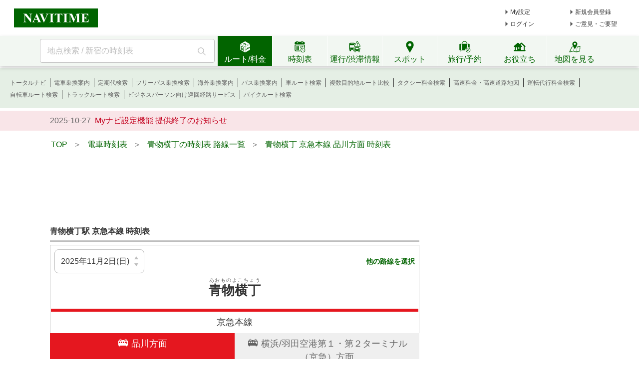

--- FILE ---
content_type: text/html;charset=utf-8
request_url: https://www.navitime.co.jp/diagram/timetable?node=00004985&lineId=00000298
body_size: 61584
content:
<!doctype html>
<html lang="ja">
<head>
<meta charset="utf-8"/>
<title>青物横丁 | 京急本線 | 品川方面 時刻表 - NAVITIME</title>
<meta name="description" content="青物横丁&nbsp;京急本線品川方面の時刻表です。普通、特急、急行、平日、土曜、日曜/祝日の時刻、始発電車・最終電車、停車駅、運行状況も確認できます。"/>
<meta http-equiv="X-UA-Compatible" content="IE=Edge">
<meta name="viewport" content="width=device-width, initial-scale=1.0">
<link rel="shortcut icon" href="/static/pc/l/202510291800/img/common/favicon.ico" type="image/vnd.microsoft.icon">
<link rel="icon" href="/static/pc/l/202510291800/img/common/favicon.ico" type="image/vnd.microsoft.icon">
<link rel="canonical"
href="https://www.navitime.co.jp/diagram/timetable?node=00004985&lineId=00000298">
<link rel="stylesheet" href="/static/pc/l/202510291800/css/v2/pc/common/base.css">
<link rel="stylesheet" href="/static/pc/l/202510291800/css/v2/pc/diagram/timetable/train/result/index.css">
<link rel="stylesheet" href="/static/pc/l/202510291800/css/v2/pc/diagram/timetable/train/result/print.css" media="print">
<style>.news{background-color:#ffe6cb;margin-bottom:25px}.news dl{align-items:center;display:flex;padding:8px 0}.news dt{font-size:16px;font-weight:700;margin:0 13px 0 11px}.news dd{font-size:14px}
</style>
<link rel="stylesheet" href="/static/pc/l/202510291800/css/v2/web/advertising/advertising.css">
<link rel="stylesheet" href="/static/pc/l/202510291800/css/affi/jr/fw-top.css">
<link rel="stylesheet" href="/static/pc/l/202510291800/css/v2/pc/common/promotion/travel/jrSetPlan.css">
<script>
window.grumi = {
key: '7bf94851-9056-43da-bba6-089a92e49ec3'
};
</script>
<script defer src="//rumcdn.geoedge.be/7bf94851-9056-43da-bba6-089a92e49ec3/grumi-ip.js"></script>
<script type="text/javascript">
N_HEADER_AD = {
path: '/116100890/PC_header_468x60',
size: [468, 60],
id: 'div-gpt-ad-1597831330506-0'
};
</script>
<script type="text/javascript">
N_FOOTER_AD = {
path: '/116100890/PC_footer_728x90_970x90_970x250',
size: [[970, 250], [970, 90], [728, 90]],
id: 'div-gpt-ad-1487330629651-0'
};
</script>
<script async src="https://ads.rubiconproject.com/prebid/12408_navitime_pc.js"></script><script>
!function (a9, a, p, s, t, A, g) {
if (a[a9]) return;
function q(c, r) {
a[a9]._Q.push([c, r])
}
a[a9] = {
init: function () {
q("i", arguments)
}, fetchBids: function () {
q("f", arguments)
}, setDisplayBids: function () {
}, targetingKeys: function () {
return []
}, _Q: []
};
A = p.createElement(s);
A.async = !0;
A.src = t;
g = p.getElementsByTagName(s)[0];
g.parentNode.insertBefore(A, g)
}("apstag", window, document, "script", "//c.amazon-adsystem.com/aax2/apstag.js");
</script>
<script async src="https://securepubads.g.doubleclick.net/tag/js/gpt.js"></script><script>
window.Adomik = window.Adomik || {};
Adomik.randomAdGroup = function () {
var rand = Math.random();
switch (false) {
case !(rand < 0.09):
return "ad_ex" + (Math.floor(100 * rand));
case !(rand < 0.10):
return "ad_bc";
default:
return "ad_opt";
}
};
</script>
<script type='text/javascript'>
var googletag = googletag || {};
googletag.cmd = googletag.cmd || [];
var pbjs = pbjs || {};
pbjs.que = pbjs.que || [];
var gptAdSlots = [];
var headerBiddingSlots = [];
var nonHeaderBiddingSlots = [];
var failSafeTimeout = 2000;
var apstag_pubID = "84824047-69fc-45b1-970c-28b3598e82be";
var apstag_bidTimeout = 1500;
googletag.cmd.push(function () {
gptAdSlots[0] = googletag.defineSlot('/116100890/PC_diagram_result_first_300x250', [300, 250], 'div-gpt-ad-1496911939260-0').addService(googletag.pubads())
.setTargeting('ad_h', (new Date).getUTCHours())
.setTargeting('ad_group', Adomik.randomAdGroup())
.setTargeting("ntj_area", "13")
.setTargeting("ntj_city", "13109")
.setTargeting("ntj_st_dia", "00004985")
.setTargeting("ntj_rail_dia", "00000298")
.setTargeting("ntj_st_rail_dia", "0000498500000298");
gptAdSlots[1] = googletag.defineSlot('/116100890/PC_diagram_result_second_300x250', [300, 250], 'div-gpt-ad-1497260968531-1').addService(googletag.pubads())
.setTargeting('ad_h', (new Date).getUTCHours())
.setTargeting('ad_group', Adomik.randomAdGroup());
gptAdSlots[2] = googletag.defineSlot('/116100890/PC_diagram_result_third_300x600', [300, 600], 'div-gpt-ad-1497260968531-2').addService(googletag.pubads())
.setTargeting('ad_h', (new Date).getUTCHours())
.setTargeting('ad_group', Adomik.randomAdGroup());
gptAdSlots[3] = googletag.defineSlot('/116100890/PC_diagram_result_first_header_728x90', [728, 90], 'div-gpt-ad-1514171265781-0').addService(googletag.pubads())
.setTargeting('ad_h', (new Date).getUTCHours())
.setTargeting('ad_group', Adomik.randomAdGroup())
.setTargeting("ntj_area", "13")
.setTargeting("ntj_city", "13109")
.setTargeting("ntj_st_dia", "00004985")
.setTargeting("ntj_rail_dia", "00000298")
.setTargeting("ntj_st_rail_dia", "0000498500000298");
headerBiddingSlots.push(gptAdSlots[0]);
headerBiddingSlots.push(gptAdSlots[1]);
headerBiddingSlots.push(gptAdSlots[2]);
headerBiddingSlots.push(gptAdSlots[3]);
if (typeof N_HEADER_AD !== 'undefined') {
var index = gptAdSlots.length
gptAdSlots[index] = googletag.defineSlot(N_HEADER_AD.path, N_HEADER_AD.size, N_HEADER_AD.id)
.setTargeting('ad_h', (new Date).getUTCHours())
.setTargeting('ad_group', Adomik.randomAdGroup())
.addService(googletag.pubads())
headerBiddingSlots.push(gptAdSlots[index]);
}
if (typeof N_FOOTER_AD !== 'undefined') {
var index = gptAdSlots.length
gptAdSlots[index] = googletag.defineSlot(N_FOOTER_AD.path, N_FOOTER_AD.size, N_FOOTER_AD.id)
.setTargeting('ad_h', (new Date).getUTCHours())
.setTargeting('ad_group', Adomik.randomAdGroup())
.addService(googletag.pubads())
headerBiddingSlots.push(gptAdSlots[index]);
}
googletag.pubads().setPublisherProvidedId('3ba15198ed53cbaa70d94bd2bf3a3ce3a3d2da977b752deb9920093d03b5a5f');
googletag.pubads().disableInitialLoad();
googletag.pubads().enableSingleRequest();
googletag.enableServices();
if (nonHeaderBiddingSlots.length > 0) {
googletag.pubads().refresh(nonHeaderBiddingSlots);
}
});
apstag.init({
pubID: apstag_pubID,
adServer: 'googletag',
bidTimeout: apstag_bidTimeout
});
var apstagSlots = [{
slotID: 'div-gpt-ad-1496911939260-0',
slotName: '/116100890/PC_diagram_result_first_300x250',
sizes: [300, 250]
}, {
slotID: 'div-gpt-ad-1497260968531-1',
slotName: '/116100890/PC_diagram_result_second_300x250',
sizes: [300, 250]
}, {
slotID: 'div-gpt-ad-1497260968531-2',
slotName: '/116100890/PC_diagram_result_third_300x600',
sizes: [300, 600]
}, {
slotID: 'div-gpt-ad-1514171265781-0',
slotName: '/116100890/PC_diagram_result_first_header_728x90',
sizes: [728, 90]
}]
if (typeof N_HEADER_AD !== 'undefined') {
apstagSlots.push({
slotID: N_HEADER_AD.id,
slotName: N_HEADER_AD.path,
sizes: N_HEADER_AD.size
})
}
if (typeof N_FOOTER_AD !== 'undefined') {
apstagSlots.push({
slotID: N_FOOTER_AD.id,
slotName: N_FOOTER_AD.path,
sizes: N_FOOTER_AD.size
})
}
function fetchHeaderBids() {
var bidders = ['a9', 'prebid'];
var requestManager = {
adserverRequestSent: false
};
bidders.forEach(function (bidder) {
requestManager[bidder] = false;
})
function allBiddersBack() {
var allBiddersBack = bidders
.map(function (bidder) {
return requestManager[bidder];
})
.filter(function (bool) {
return bool;
})
.length === bidders.length;
return allBiddersBack;
}
function headerBidderBack(bidder) {
if (requestManager.adserverRequestSent === true) {
return;
}
if (bidder === 'a9') {
googletag.cmd.push(function () {
apstag.setDisplayBids();
});
} else if (bidder === 'prebid') {
}
requestManager[bidder] = true;
if (allBiddersBack()) {
sendAdserverRequest();
}
}
function sendAdserverRequest() {
if (requestManager.adserverRequestSent === true) {
return;
}
requestManager.adserverRequestSent = true;
googletag.cmd.push(function () {
googletag.pubads().refresh(headerBiddingSlots);
});
}
function requestBids() {
apstag.fetchBids({
slots: apstagSlots,
timeout: apstag_bidTimeout
}, function (bids) {
headerBidderBack('a9');
});
googletag.cmd.push(function () {
pbjs.que.push(function () {
pbjs.rp.requestBids({
callback: function (bidResponses) {
headerBidderBack('prebid');
},
gptSlotObjects: headerBiddingSlots
});
});
});
}
requestBids();
window.setTimeout(function () {
sendAdserverRequest();
}, failSafeTimeout);
}
fetchHeaderBids();
</script>
</head>
<body>
<header>
<div id="page_header" class="navitime-web-header">
<div class="navitime-web-header__top">
<a href="//www.navitime.co.jp"><img class="top__logo" src="/static/pc/l/202510291800/img/common/header/logo/logo_header_ntj.svg" alt="NAVITIME" title="NAVITIME"></a>
<ul class="top__my-link top__my-link--ad">
<li class="my-link__item my-link__item--top my-link__item--short-ad"><a href="//www.navitime.co.jp/account/regist/service/walk?invite=pc.header.mysetting" class="my-link__link">My設定</a></li>
<li class="my-link__item my-link__item--top my-link__item--long-ad"><a href="//www.navitime.co.jp/account/regist/?invite=pc.header.entry" class="my-link__link">新規会員登録</a></li>
<li class="my-link__item my-link__item--short-ad"><a href="javascript:void(0);" onclick="location.href='//www.navitime.co.jp/signin/?url='+(location.href.indexOf('/signout/') == -1 ? encodeURIComponent(location.href) : '');" class="my-link__link">ログイン</a></li>
<li class="my-link__item my-link__item--long-ad"><a href="javascript:void(0);" class="my-link__link" onclick="return N_HEADER.moveComment();" target="_blank">ご意見・ご要望</a></li>
</ul>
<div class="section-ad-header">
<div id="div-gpt-ad-1597831330506-0" class="div-gpt-ad" style="width: 468px;height: 60px;">
<script>
googletag.cmd.push(function () {
googletag.display('div-gpt-ad-1597831330506-0');
});
</script>
</div>
</div>
</div>
<div class="navitime-web-header__tab-area">
<ul class="navitime-web-header__link">
<li class="search-box">
<form action="/header/keyword/search/" method="GET" name="header-freeword-search-form" onsubmit="return N_HEADER.isValidSearchWord();">
<label>
<span class="accessibility-hidden">フリーワード検索</span>
<input id="freeword-input" class="search-box__free-word" name="keyword" placeholder="地点検索 / 新宿の時刻表" autocomplete="off" type="text" onfocus="N_HEADER.makeSearchBtnActive();" onblur="N_HEADER.makeSearchBtnPassive();">
</label>
</form>
<div class="search-box__btn-container">
<button class="search-box__search-btn" onclick="N_HEADER.clickSearchBtn();"></button>
</div>
<div id="freeword-suggest" class="search-box__freeword-suggest left"></div>
<div id="freeword-suggest-close" class="search-box__freeword-suggest-close"></div>
</li>
<li>
<ul class="navitime-web-header__tab-list">
<li class="navitime-web-header__tab navitime-web-header__tab--select route-tab route-tab--select js-header-tab" data-tab-name="route"><div class="navitime-web-header__tab-text">ルート/料金</div></li>
<li class="navitime-web-header__tab diagram-tab js-header-tab" data-tab-name="diagram"><div class="navitime-web-header__tab-text">時刻表</div></li>
<li class="navitime-web-header__tab operation-tab js-header-tab" data-tab-name="operation"><div class="navitime-web-header__tab-text multi-language__tabs multi-language__tabs--operation">運行/渋滞情報</div></li>
<li class="navitime-web-header__tab spot-tab js-header-tab" data-tab-name="spot"><div class="navitime-web-header__tab-text">スポット</div></li>
<li class="navitime-web-header__tab travel-tab js-header-tab" data-tab-name="travel"><div class="navitime-web-header__tab-text multi-language__tabs">旅行/予約</div></li>
<li class="navitime-web-header__tab useful-tab js-header-tab" data-tab-name="useful"><div class="navitime-web-header__tab-text">お役立ち</div></li>
<li class="navitime-web-header__tab map-tab js-header-tab" data-tab-name="map"><a href="/maps/poi" class="navitime-web-header__tab-list--map-link"><div class="navitime-web-header__tab-text">地図を見る</div></a></li>
</ul>
</li>
</ul>
</div>
<div class="link-area link-area--hide link-area--show">
<ul class="navitime-web-header__link-list js-header-tab-link" data-tab-name="route">
<li class="link-list__item"><a class="link-list__item--active" href="https://www.navitime.co.jp/signin/?invite=menu01totalnavi">トータルナビ</a></li>
<li class="link-list__item"><a class="link-list__item--active" href="//www.navitime.co.jp/transfer/">電車乗換案内</a></li>
<li class="link-list__item"><a class="link-list__item--active" href="//www.navitime.co.jp/transfer/pass/">定期代検索</a></li>
<li class="link-list__item"><a class="link-list__item--active" href="//www.navitime.co.jp/transfer/freepass/">フリーパス乗換検索</a></li>
<li class="link-list__item"><a class="link-list__item--active" href="//transit.navitime.com/ja/" target="_blank" rel="noopener">海外乗換案内</a></li>
<li class="link-list__item"><a class="link-list__item--active" href="//www.navitime.co.jp/bustransit/">バス乗換案内</a></li>
<li class="link-list__item"><a class="link-list__item--active" href="//www.navitime.co.jp/drive/">車ルート検索</a></li>
<li class="link-list__item"><a class="link-list__item--active" href="//www.navitime.co.jp/route/comparison/point/">複数目的地ルート比較</a></li>
<li class="link-list__item"><a class="link-list__item--active" href="//www.navitime.co.jp/taxi/">タクシー料金検索</a></li>
<li class="link-list__item"><a class="link-list__item--active" href="//www.navitime.co.jp/highway/">高速料金・高速道路地図</a></li>
<li class="link-list__item"><a class="link-list__item--active" href="https://www.navitime.co.jp/daiko/price/search/">運転代行料金検索</a></li>
<li class="link-list__item"><a class="link-list__item--active" href="//www.navitime.co.jp/bicycle/">自転車ルート検索</a></li>
<li class="link-list__item"><a class="link-list__item--active" href="//www.navitime.co.jp/truck/">トラックルート検索</a></li>
<li class="link-list__item"><a class="link-list__item--active" href="//www.navitime.co.jp/cooperation/map/">ビジネスパーソン向け巡回経路サービス</a></li>
<li class="link-list__item"><a class="link-list__item--active" href="https://web.moto.touring.navitime.jp?ref=navitime.top.route" target="_blank" rel="noopener">バイクルート検索</a></li>
</ul>
</div>
<div class="link-area link-area--hide">
<ul class="navitime-web-header__link-list js-header-tab-link" data-tab-name="diagram">
<li class="link-list__item"><a class="link-list__item--active" href="//www.navitime.co.jp/diagram/">電車時刻表</a></li>
<li class="link-list__item"><a class="link-list__item--active" href="//www.navitime.co.jp/diagram/shinkansen/">新幹線時刻表</a></li>
<li class="link-list__item"><a class="link-list__item--active" href="//www.navitime.co.jp/diagram/limitedExpress/">特急列車時刻表</a></li>
<li class="link-list__item"><a class="link-list__item--active" href="//www.navitime.co.jp/air/">飛行機時刻表/予約〔国内線〕</a></li>
<li class="link-list__item"><a class="link-list__item--active" href="//travel.navitime.com/ja/flight" target="_blank" rel="noopener">飛行機時刻表/予約〔国際線〕</a></li>
<li class="link-list__item"><a class="link-list__item--active" href="//www.navitime.co.jp/air/lcc/">LCC時刻表・格安航空券予約</a></li>
<li class="link-list__item"><a class="link-list__item--active" href="//www.navitime.co.jp/bus/diagram/">路線バス時刻表</a></li>
<li class="link-list__item"><a class="link-list__item--active" href="//www.navitime.co.jp/highwaybus/">高速バス時刻表</a></li>
<li class="link-list__item"><a class="link-list__item--active" href="//www.navitime.co.jp/nonstopbus/">空港バス時刻表</a></li>
</ul>
</div>
<div class="link-area link-area--hide">
<ul class="navitime-web-header__link-list js-header-tab-link" data-tab-name="trainInfo">
<li class="link-list__item"><a class="link-list__item--active" href="//www.navitime.co.jp/traininfo/top">鉄道運行情報</a></li>
<li class="link-list__item"><a class="link-list__item--active" href="//www.navitime.co.jp/traininfo/reports">電車混雑リポート</a></li>
<li class="link-list__item"><a class="link-list__item--active" href="//www.navitime.co.jp/congestion/prediction/">電車混雑予報</a></li>
<li class="link-list__item"><a class="link-list__item--active" href="//www.navitime.co.jp/revision/latest/">ダイヤ改正・運賃改定情報</a></li>
<li class="link-list__item"><a class="link-list__item--active" href="//www.navitime.co.jp/airstate/">飛行機運航状況〔国内線〕</a></li>
<li class="link-list__item"><a class="link-list__item--active icon__lock" href="https://www.navitime.co.jp/signin/?invite=footer01traffic">道路交通情報(渋滞情報)</a></li>
<li class="link-list__item"><a class="link-list__item--active" href="//www.navitime.co.jp/probetraffic/">スポット周辺の渋滞予測</a></li>
<li class="link-list__item"><a class="link-list__item--active" href="//www.navitime.co.jp/highwaycongestion/prediction/">高速道路の渋滞予測</a></li>
<li class="link-list__item"><a class="link-list__item--active" href="https://trafficmap.navitime.co.jp" target="_blank">渋滞情報マップ</a></li>
</ul>
</div>
<div class="link-area link-area--hide js-header-tab-link" data-tab-name="spot">
<ul class="navitime-web-header__link-list">
<li class="link-list__item"><a class="link-list__item--active" href="//www.navitime.co.jp/busstop/">バス停検索</a></li>
<li class="link-list__item"><a class="link-list__item--active" href="//www.navitime.co.jp/parking/">駐車場検索</a></li>
<li class="link-list__item"><a class="link-list__item--active" href="//www.navitime.co.jp/parking/reserve/">予約制駐車場検索</a></li>
<li class="link-list__item"><a class="link-list__item--active" href="//www.navitime.co.jp/motorbike/parking/">バイク駐車場検索</a></li>
<li class="link-list__item"><a class="link-list__item--active" href="//www.navitime.co.jp/gasstation/">ガソリンスタンド検索</a></li>
<li class="link-list__item"><a class="link-list__item--active" href="//www.navitime.co.jp/address/">住所から探す</a></li>
<li class="link-list__item"><a class="link-list__item--active" href="//www.navitime.co.jp/category/">ジャンルから探す</a></li>
<li class="link-list__item"><a class="link-list__item--active" href="//www.navitime.co.jp/event/list?eventId=99999">イベント検索</a></li>
<li class="link-list__item"><a class="link-list__item--active" href="/gourmet">グルメスポット検索</a></li>
<li class="link-list__item"><a class="link-list__item--active" href="//www.navitime.co.jp/walkingcourse/">ウォーキングコース検索</a></li>
<li class="link-list__item"><a class="link-list__item--active" href="//www.navitime.co.jp/dental/">歯医者を探す</a></li>
<li class="link-list__item"><a class="link-list__item--active" href="//www.navitime.co.jp/newspot/list/">新規オープンスポット検索</a></li>
<li class="link-list__item"><a class="link-list__item--active" href="//www.navitime.co.jp/nakashoku/">ドライブスルー/テイクアウト/デリバリー店舗検索</a></li>
<li class="link-list__item"><a class="link-list__item--active" href="/daiko">運転代行業者検索</a></li>
</ul>
</div>
<div class="link-area link-area--hide js-header-tab-link" data-tab-name="travel">
<ul class="navitime-web-header__link-list">
<li class="link-list__item"><a class="link-list__item--active" href="//travel.navitime.com/ja/booking/?cid=navitime.pc.header" target="_blank" rel="noopener">国内航空券予約</a></li>
<li class="link-list__item"><a class="link-list__item--active" href="//travel.navitime.com/ja/booking/?reserveType=lcc&cid=navitime.pc.header" target="_blank" rel="noopener">国内格安(LCC)航空券予約</a></li>
<li class="link-list__item"><a class="link-list__item--active" href="//travel.navitime.com/ja/booking/?reserveType=international&cid=navitime.pc.header" target="_blank" rel="noopener">海外航空券予約</a></li>
<li class="link-list__item"><a class="link-list__item--active" href="//travel.navitime.com/ja/booking/jr?cid=navitime.pc.header" target="_blank" rel="noopener">新幹線・特急予約</a></li>
<li class="link-list__item"><a class="link-list__item--active" href="//travel.navitime.com/ja/booking/hotel?cid=navitime.pc.header" target="_blank" rel="noopener">国内ホテル予約</a></li>
<li class="link-list__item"><a class="link-list__item--active" href="//travel.navitime.com/ja/booking/car?cid=navitime.pc.header" target="_blank" rel="noopener">レンタカー予約</a></li>
<li class="link-list__item"><a class="link-list__item--active" href="//travel.navitime.com/ja/leisure" target="_blank" rel="noopener">レジャー・体験チケット検索/予約</a></li>
<li class="link-list__item"><a class="link-list__item--active" href="//travel.navitime.com/ja/area/jp/interest/" target="_blank" rel="noopener">旅行ガイド</a></li>
<li class="link-list__item"><a class="link-list__item--active" href="//travel.navitime.com/ja/plan/" target="_blank" rel="noopener">旅行プラン</a></li>
</ul>
</div>
<div class="link-area link-area--hide js-header-tab-link" data-tab-name="useful">
<ul class="navitime-web-header__link-list">
<li class="link-list__item"><a class="link-list__item--active" href="//www.navitime.co.jp/railroad/">電車路線図検索</a></li>
<li class="link-list__item"><a class="link-list__item--active" href="//www.navitime.co.jp/bus/route/">バス路線図検索</a></li>
<li class="link-list__item"><a class="link-list__item--active" href="//www.navitime.co.jp/drivetool/">ドライブコース作成</a></li>
<li class="link-list__item"><a class="link-list__item--active" href="//www.navitime.co.jp/coursebuilder/">サイクリングコース作成</a></li>
<li class="link-list__item"><a class="link-list__item--active" href="//www.navitime.co.jp/saigai/">災害情報</a></li>
<li class="link-list__item"><a class="link-list__item--active" href="//www.navitime.co.jp/weather/">天気情報</a></li>
<li class="link-list__item"><a class="link-list__item--active" href="//www.navitime.co.jp/postcode/">郵便番号検索</a></li>
<li class="link-list__item"><a class="link-list__item--active" href="//realestate.navitime.co.jp" target="_blank" rel="noopener">住まい検索</a></li>
<li class="link-list__item"><a class="link-list__item--active" href="/daiko/">運転代行業者検索</a></li>
<li class="link-list__item"><a class="link-list__item--active" href="/family/mamapapa">おでかけ便利情報</a></li>
<li class="link-list__item"><a class="link-list__item--active" href="https://web.moto.touring.navitime.jp?ref=navitime.top.useful" target="_blank" rel="noopener">ツーリングルート作成</a></li>
<li class="link-list__item"><a class="link-list__item--active" href="https://kyujin.navitime.co.jp" target="_blank">ドライバー向け求人情報</a></li>
</ul>
</div>
<div class="navitime-web-header__important-topic">
<ul class="navitime-web-header__important-topic__list">
<li class="imp-topic"><span class="imp-topic__date">2025-10-27</span><span class="imp-topic__text"><a href="https://www.navitime.co.jp/pcstorage/html/upTool/20251027_mynavi_end.html" target="_blank" rel="noopener nofollow" class="imp-topic__link">Myナビ設定機能 提供終了のお知らせ</a></span></li></ul>
</div>
</div>
</header><div class="body-whole">
<div id="body-top" class="body-top">
<ul class="crumb" itemscope itemtype="http://schema.org/BreadcrumbList">
<li class="list left" itemprop="itemListElement" itemscope itemtype="http://schema.org/ListItem">
<a href="//www.navitime.co.jp" itemtype="https://schema.org/Thing" itemprop="item">
<span itemprop="name">TOP</span>
</a>&nbsp;&nbsp;＞&nbsp;&nbsp;
<meta itemprop="position" content="1"/>
</li>
<li class="list left" itemprop="itemListElement" itemscope itemtype="http://schema.org/ListItem">
<a href="//www.navitime.co.jp/diagram/" itemtype="https://schema.org/Thing" itemprop="item">
<span itemprop="name">電車時刻表</span>
</a>&nbsp;&nbsp;＞&nbsp;&nbsp;
<meta itemprop="position" content="2"/>
</li>
<li class="list left" itemprop="itemListElement" itemscope itemtype="http://schema.org/ListItem">
<a href="//www.navitime.co.jp/diagram/lineList?node=00004985" itemtype="https://schema.org/Thing"
itemprop="item">
<span itemprop="name">青物横丁の時刻表 路線一覧</span>
</a>&nbsp;&nbsp;＞&nbsp;&nbsp;
<meta itemprop="position" content="3"/>
</li>
<li class="list left" itemprop="itemListElement" itemscope itemtype="http://schema.org/ListItem">
<a href="//www.navitime.co.jp/diagram/timetable?node=00004985&lineId=00000298&updown=0"
itemtype="https://schema.org/Thing" itemprop="item">
<span itemprop="name">青物横丁&nbsp;京急本線&nbsp;品川方面&nbsp;時刻表</span>
</a>
<meta itemprop="position" content="3"/>
</li>
</ul>
<div class="ad-frame" style="display:flex;justify-content:center;align-items:center;height:120px;width:100%;">
<div id="div-gpt-ad-1514171265781-0" class="div-gpt-ad" style="text-align: center; margin: 0 0 30px 0;">
<script>
googletag.cmd.push(function () {
googletag.display('div-gpt-ad-1514171265781-0');
});
</script>
</div>
</div></div>
<div class="body-2pain">
<div class="body-2pain__container">
<div id="body-left" class="body-2pain__container__left">
<div class="title-header-area">
<h1 class="main_title">
<span>青物横丁駅&nbsp;京急本線&nbsp;時刻表</span>
</h1>
</div>
<div class="title-border"></div>
<div class="station-frame">
<div class="line-frame">
<div id="calendar">
<datepicker-diagram :date="new Date('2025-11-02')"/>
</div>
<span class="other-line-link">
<a href="//www.navitime.co.jp/diagram/lineList?node=00004985"
data-ga-click='{"action":"他の路線を選択", "label":"他の路線を選択"}'>他の路線を選択</a>
</span>
</div>
<h2 class="station-name">
<ruby>
<rb>青物横丁</rb>
<rp>(</rp>
<rt>あおものよこちょう</rt>
<rp>)</rp>
</ruby>
</h2>
<div style="border-color:#E5171F" class="line-border"></div>
<h3 class="line-name">
京急本線</h3>
</div>
<ul class="direction" data-ga-click='{"action":"方面タブ", "label":"方面タブ"}'>
<li class="active split" data-updown="0" data-color="#E5171F"
style="background-color:#E5171F">
<h4 class="text"><span class="img-icon-train"></span><span>品川方面</span></h4>
</li>
<li class="split" data-updown="1" data-color="#E5171F">
<span class="text"><span class="img-icon-train"></span><span>横浜/羽田空港第１・第２ターミナル（京急）方面</span></span>
</li>
</ul>
<div class="clear"></div>
<div class="select-frame">
<dl class="train-type-frame disp-day-of-week">
<dt><span class="img-icon_diagram_r_narrowdown"></span>列車種別で絞込み
</dt>
<dd class="selected">

すべて表示
</dd>
<dd>
<a href="//www.navitime.co.jp/diagram/timetable?node=00004985&lineId=00000298&updown=0&trainType=%E6%99%AE%E9%80%9A&time=2025-11-02"
data-ga-click='{"action":"絞込み", "label":"普通"}'>普通</a>
</dd>
<dd>
<a href="//www.navitime.co.jp/diagram/timetable?node=00004985&lineId=00000298&updown=0&trainType=%E7%89%B9%E6%80%A5&time=2025-11-02"
data-ga-click='{"action":"絞込み", "label":"特急"}'>特急</a>
</dd>
<dd>
<a href="//www.navitime.co.jp/diagram/timetable?node=00004985&lineId=00000298&updown=0&trainType=%E6%80%A5%E8%A1%8C&time=2025-11-02"
data-ga-click='{"action":"絞込み", "label":"急行"}'>急行</a>
</dd>
</dl>
<ul class="dayofweek-frame" data-ga-click='{"action":"曜日タブ", "label":"曜日タブ"}'>
<li
 data-day="weekday">平日
</li>
<li
 data-day="saturday">土曜
</li>
<li
class="selected" data-day="holiday">日曜/祝日
</li>
</ul>
</div>
<div class="link-area">
<a class="print-link"
href="javascript:void(0)" onclick="window.print();" data-ga-click='{"action":"印刷", "label":"印刷"}'>
<span class="img-icon_diagram_r_print"></span>時刻表を印刷
</a>
<a class="congestion-link"
href="//www.navitime.co.jp/congestion/prediction/result?node=00004985&date=2025-11-02"
data-ga-click='{"action":"混雑予報", "label":"青物横丁駅の混雑予報"}'>青物横丁駅の混雑予報</a>
</div>
<div class="time-tables">
<div id="weekday-0"
class="time-table-frame none">
<div class="diagram-frame">
<dl >
<dt class="diagram-frame__hour border">05</dt>
<dd class="diagram-frame__min">
<ul class="operation-frame">
<li class="time-frame" data-dest="品川"
data-type="train" data-long-name="京急本線"
data-date="2025-11-04" data-hour="05"
data-min="08" data-node="00004985"
data-arv-node="00007825" data-name="普通"
data-kintetsu-flg="false"
data-first=""
data-travel-url="//travel.navitime.com/ja/booking">
<a style="color:#000000"
href="/diagram/stops/00000298/01060006/?node=00004985&year=2025&month=11&day=04"
data-ga-click='{"action":"停車駅リスト", "label":"停車駅リスト"}'>
<span class="ruby-top">
</span>
<span class="time">08</span>
<span class="ruby-dest">品川</span>
</a>
<div class="popup"></div>
</li>
<li class="time-frame" data-dest="品川"
data-type="train" data-long-name="京急本線"
data-date="2025-11-04" data-hour="05"
data-min="21" data-node="00004985"
data-arv-node="00007825" data-name="普通"
data-kintetsu-flg="false"
data-first=""
data-travel-url="//travel.navitime.com/ja/booking">
<a style="color:#000000"
href="/diagram/stops/00000298/01060005/?node=00004985&year=2025&month=11&day=04"
data-ga-click='{"action":"停車駅リスト", "label":"停車駅リスト"}'>
<span class="ruby-top">
</span>
<span class="time">21</span>
<span class="ruby-dest">品川</span>
</a>
<div class="popup"></div>
</li>
<li class="time-frame" data-dest="印旛日本医大"
data-type="train" data-long-name="京急本線特急"
data-date="2025-11-04" data-hour="05"
data-min="24" data-node="00004985"
data-arv-node="00009199" data-name="特急"
data-kintetsu-flg="false"
data-first=""
data-travel-url="//travel.navitime.com/ja/booking">
<a style="color:#E8334A"
href="/diagram/stops/00000298/01060010/?node=00004985&year=2025&month=11&day=04"
data-ga-click='{"action":"停車駅リスト", "label":"停車駅リスト"}'>
<span class="ruby-top">
<span class='ruby-name '>特</span>
</span>
<span class="time">24</span>
<span class="ruby-dest">印旛日本</span>
</a>
<div class="popup"></div>
</li>
<li class="time-frame" data-dest="成田空港（成田第１ターミナル）"
data-type="train" data-long-name="京急本線特急"
data-date="2025-11-04" data-hour="05"
data-min="35" data-node="00004985"
data-arv-node="00004637" data-name="特急"
data-kintetsu-flg="false"
data-first=""
data-travel-url="//travel.navitime.com/ja/booking">
<a style="color:#E8334A"
href="/diagram/stops/00000298/01060014/?node=00004985&year=2025&month=11&day=04"
data-ga-click='{"action":"停車駅リスト", "label":"停車駅リスト"}'>
<span class="ruby-top">
<span class='ruby-name '>特</span>
</span>
<span class="time">35</span>
<span class="ruby-dest">成田空港</span>
</a>
<div class="popup"></div>
</li>
<li class="time-frame" data-dest="品川"
data-type="train" data-long-name="京急本線"
data-date="2025-11-04" data-hour="05"
data-min="39" data-node="00004985"
data-arv-node="00007825" data-name="普通"
data-kintetsu-flg="false"
data-first=""
data-travel-url="//travel.navitime.com/ja/booking">
<a style="color:#000000"
href="/diagram/stops/00000298/0106000c/?node=00004985&year=2025&month=11&day=04"
data-ga-click='{"action":"停車駅リスト", "label":"停車駅リスト"}'>
<span class="ruby-top">
</span>
<span class="time">39</span>
<span class="ruby-dest">品川</span>
</a>
<div class="popup"></div>
</li>
<li class="time-frame" data-dest="印旛日本医大"
data-type="train" data-long-name="京急本線急行"
data-date="2025-11-04" data-hour="05"
data-min="43" data-node="00004985"
data-arv-node="00009199" data-name="急行"
data-kintetsu-flg="false"
data-first=""
data-travel-url="//travel.navitime.com/ja/booking">
<a style="color:#0D83C3"
href="/diagram/stops/00000298/01060015/?node=00004985&year=2025&month=11&day=04"
data-ga-click='{"action":"停車駅リスト", "label":"停車駅リスト"}'>
<span class="ruby-top">
<span class='ruby-name '>急</span>
</span>
<span class="time">43</span>
<span class="ruby-dest">印旛日本</span>
</a>
<div class="popup"></div>
</li>
<li class="time-frame" data-dest="品川"
data-type="train" data-long-name="京急本線"
data-date="2025-11-04" data-hour="05"
data-min="55" data-node="00004985"
data-arv-node="00007825" data-name="普通"
data-kintetsu-flg="false"
data-first=""
data-travel-url="//travel.navitime.com/ja/booking">
<a style="color:#000000"
href="/diagram/stops/00000298/01060004/?node=00004985&year=2025&month=11&day=04"
data-ga-click='{"action":"停車駅リスト", "label":"停車駅リスト"}'>
<span class="ruby-top">
</span>
<span class="time">55</span>
<span class="ruby-dest">品川</span>
</a>
<div class="popup"></div>
</li>
<li class="time-frame" data-dest="品川"
data-type="train" data-long-name="京急本線急行"
data-date="2025-11-04" data-hour="05"
data-min="58" data-node="00004985"
data-arv-node="00007825" data-name="急行"
data-kintetsu-flg="false"
data-first=""
data-travel-url="//travel.navitime.com/ja/booking">
<a style="color:#0D83C3"
href="/diagram/stops/00000298/01060020/?node=00004985&year=2025&month=11&day=04"
data-ga-click='{"action":"停車駅リスト", "label":"停車駅リスト"}'>
<span class="ruby-top">
<span class='ruby-name '>急</span>
</span>
<span class="time">58</span>
<span class="ruby-dest">品川</span>
</a>
<div class="popup"></div>
</li>
</ul>
</dd>
</dl>
<dl class="line-color">
<dt class="diagram-frame__hour border">06</dt>
<dd class="diagram-frame__min">
<ul class="operation-frame">
<li class="time-frame" data-dest="泉岳寺"
data-type="train" data-long-name="京急本線特急"
data-date="2025-11-04" data-hour="06"
data-min="01" data-node="00004985"
data-arv-node="00005252" data-name="特急"
data-kintetsu-flg="false"
data-first=""
data-travel-url="//travel.navitime.com/ja/booking">
<a style="color:#E8334A"
href="/diagram/stops/00000298/0106000f/?node=00004985&year=2025&month=11&day=04"
data-ga-click='{"action":"停車駅リスト", "label":"停車駅リスト"}'>
<span class="ruby-top">
<span class='ruby-name '>特</span>
</span>
<span class="time">01</span>
<span class="ruby-dest">泉岳寺</span>
</a>
<div class="popup"></div>
</li>
<li class="time-frame" data-dest="成田空港（成田第１ターミナル）"
data-type="train" data-long-name="京急本線急行"
data-date="2025-11-04" data-hour="06"
data-min="07" data-node="00004985"
data-arv-node="00004637" data-name="急行"
data-kintetsu-flg="false"
data-first=""
data-travel-url="//travel.navitime.com/ja/booking">
<a style="color:#0D83C3"
href="/diagram/stops/00000298/01060027/?node=00004985&year=2025&month=11&day=04"
data-ga-click='{"action":"停車駅リスト", "label":"停車駅リスト"}'>
<span class="ruby-top">
<span class='ruby-name '>急</span>
</span>
<span class="time">07</span>
<span class="ruby-dest">成田空港</span>
</a>
<div class="popup"></div>
</li>
<li class="time-frame" data-dest="品川"
data-type="train" data-long-name="京急本線"
data-date="2025-11-04" data-hour="06"
data-min="10" data-node="00004985"
data-arv-node="00007825" data-name="普通"
data-kintetsu-flg="false"
data-first=""
data-travel-url="//travel.navitime.com/ja/booking">
<a style="color:#000000"
href="/diagram/stops/00000298/01060022/?node=00004985&year=2025&month=11&day=04"
data-ga-click='{"action":"停車駅リスト", "label":"停車駅リスト"}'>
<span class="ruby-top">
</span>
<span class="time">10</span>
<span class="ruby-dest">品川</span>
</a>
<div class="popup"></div>
</li>
<li class="time-frame" data-dest="青砥"
data-type="train" data-long-name="京急本線特急"
data-date="2025-11-04" data-hour="06"
data-min="14" data-node="00004985"
data-arv-node="00004980" data-name="特急"
data-kintetsu-flg="false"
data-first=""
data-travel-url="//travel.navitime.com/ja/booking">
<a style="color:#E8334A"
href="/diagram/stops/00000298/0106000d/?node=00004985&year=2025&month=11&day=04"
data-ga-click='{"action":"停車駅リスト", "label":"停車駅リスト"}'>
<span class="ruby-top">
<span class='ruby-name '>特</span>
</span>
<span class="time">14</span>
<span class="ruby-dest">青砥</span>
</a>
<div class="popup"></div>
</li>
<li class="time-frame" data-dest="泉岳寺"
data-type="train" data-long-name="京急本線急行"
data-date="2025-11-04" data-hour="06"
data-min="20" data-node="00004985"
data-arv-node="00005252" data-name="急行"
data-kintetsu-flg="false"
data-first=""
data-travel-url="//travel.navitime.com/ja/booking">
<a style="color:#0D83C3"
href="/diagram/stops/00000298/0106002d/?node=00004985&year=2025&month=11&day=04"
data-ga-click='{"action":"停車駅リスト", "label":"停車駅リスト"}'>
<span class="ruby-top">
<span class='ruby-name '>急</span>
</span>
<span class="time">20</span>
<span class="ruby-dest">泉岳寺</span>
</a>
<div class="popup"></div>
</li>
<li class="time-frame" data-dest="品川"
data-type="train" data-long-name="京急本線"
data-date="2025-11-04" data-hour="06"
data-min="22" data-node="00004985"
data-arv-node="00007825" data-name="普通"
data-kintetsu-flg="false"
data-first=""
data-travel-url="//travel.navitime.com/ja/booking">
<a style="color:#000000"
href="/diagram/stops/00000298/0106000e/?node=00004985&year=2025&month=11&day=04"
data-ga-click='{"action":"停車駅リスト", "label":"停車駅リスト"}'>
<span class="ruby-top">
</span>
<span class="time">22</span>
<span class="ruby-dest">品川</span>
</a>
<div class="popup"></div>
</li>
<li class="time-frame" data-dest="品川"
data-type="train" data-long-name="京急本線特急"
data-date="2025-11-04" data-hour="06"
data-min="25" data-node="00004985"
data-arv-node="00007825" data-name="特急"
data-kintetsu-flg="false"
data-first=""
data-travel-url="//travel.navitime.com/ja/booking">
<a style="color:#E8334A"
href="/diagram/stops/00000298/01060017/?node=00004985&year=2025&month=11&day=04"
data-ga-click='{"action":"停車駅リスト", "label":"停車駅リスト"}'>
<span class="ruby-top">
<span class='ruby-name '>特</span>
</span>
<span class="time">25</span>
<span class="ruby-dest">品川</span>
</a>
<div class="popup"></div>
</li>
<li class="time-frame" data-dest="成田空港（成田第１ターミナル）"
data-type="train" data-long-name="京急本線急行"
data-date="2025-11-04" data-hour="06"
data-min="29" data-node="00004985"
data-arv-node="00004637" data-name="急行"
data-kintetsu-flg="false"
data-first=""
data-travel-url="//travel.navitime.com/ja/booking">
<a style="color:#0D83C3"
href="/diagram/stops/00000298/01060032/?node=00004985&year=2025&month=11&day=04"
data-ga-click='{"action":"停車駅リスト", "label":"停車駅リスト"}'>
<span class="ruby-top">
<span class='ruby-name '>急</span>
</span>
<span class="time">29</span>
<span class="ruby-dest">成田空港</span>
</a>
<div class="popup"></div>
</li>
<li class="time-frame" data-dest="品川"
data-type="train" data-long-name="京急本線急行"
data-date="2025-11-04" data-hour="06"
data-min="33" data-node="00004985"
data-arv-node="00007825" data-name="急行"
data-kintetsu-flg="false"
data-first=""
data-travel-url="//travel.navitime.com/ja/booking">
<a style="color:#0D83C3"
href="/diagram/stops/00000298/01060035/?node=00004985&year=2025&month=11&day=04"
data-ga-click='{"action":"停車駅リスト", "label":"停車駅リスト"}'>
<span class="ruby-top">
<span class='ruby-name '>急</span>
</span>
<span class="time">33</span>
<span class="ruby-dest">品川</span>
</a>
<div class="popup"></div>
</li>
<li class="time-frame" data-dest="品川"
data-type="train" data-long-name="京急本線"
data-date="2025-11-04" data-hour="06"
data-min="35" data-node="00004985"
data-arv-node="00007825" data-name="普通"
data-kintetsu-flg="false"
data-first=""
data-travel-url="//travel.navitime.com/ja/booking">
<a style="color:#000000"
href="/diagram/stops/00000298/01060007/?node=00004985&year=2025&month=11&day=04"
data-ga-click='{"action":"停車駅リスト", "label":"停車駅リスト"}'>
<span class="ruby-top">
</span>
<span class="time">35</span>
<span class="ruby-dest">品川</span>
</a>
<div class="popup"></div>
</li>
<li class="time-frame" data-dest="青砥"
data-type="train" data-long-name="京急本線特急"
data-date="2025-11-04" data-hour="06"
data-min="37" data-node="00004985"
data-arv-node="00004980" data-name="特急"
data-kintetsu-flg="false"
data-first=""
data-travel-url="//travel.navitime.com/ja/booking">
<a style="color:#E8334A"
href="/diagram/stops/00000298/01060016/?node=00004985&year=2025&month=11&day=04"
data-ga-click='{"action":"停車駅リスト", "label":"停車駅リスト"}'>
<span class="ruby-top">
<span class='ruby-name '>特</span>
</span>
<span class="time">37</span>
<span class="ruby-dest">青砥</span>
</a>
<div class="popup"></div>
</li>
<li class="time-frame" data-dest="品川"
data-type="train" data-long-name="京急本線"
data-date="2025-11-04" data-hour="06"
data-min="41" data-node="00004985"
data-arv-node="00007825" data-name="普通"
data-kintetsu-flg="false"
data-first=""
data-travel-url="//travel.navitime.com/ja/booking">
<a style="color:#000000"
href="/diagram/stops/00000298/01060029/?node=00004985&year=2025&month=11&day=04"
data-ga-click='{"action":"停車駅リスト", "label":"停車駅リスト"}'>
<span class="ruby-top">
</span>
<span class="time">41</span>
<span class="ruby-dest">品川</span>
</a>
<div class="popup"></div>
</li>
<li class="time-frame" data-dest="泉岳寺"
data-type="train" data-long-name="京急本線特急"
data-date="2025-11-04" data-hour="06"
data-min="43" data-node="00004985"
data-arv-node="00005252" data-name="特急"
data-kintetsu-flg="false"
data-first=""
data-travel-url="//travel.navitime.com/ja/booking">
<a style="color:#E8334A"
href="/diagram/stops/00000298/01060043/?node=00004985&year=2025&month=11&day=04"
data-ga-click='{"action":"停車駅リスト", "label":"停車駅リスト"}'>
<span class="ruby-top">
<span class='ruby-name '>特</span>
</span>
<span class="time">43</span>
<span class="ruby-dest">泉岳寺</span>
</a>
<div class="popup"></div>
</li>
<li class="time-frame" data-dest="品川"
data-type="train" data-long-name="京急本線急行"
data-date="2025-11-04" data-hour="06"
data-min="48" data-node="00004985"
data-arv-node="00007825" data-name="急行"
data-kintetsu-flg="false"
data-first=""
data-travel-url="//travel.navitime.com/ja/booking">
<a style="color:#0D83C3"
href="/diagram/stops/00000298/0106003e/?node=00004985&year=2025&month=11&day=04"
data-ga-click='{"action":"停車駅リスト", "label":"停車駅リスト"}'>
<span class="ruby-top">
<span class='ruby-name '>急</span>
</span>
<span class="time">48</span>
<span class="ruby-dest">品川</span>
</a>
<div class="popup"></div>
</li>
<li class="time-frame" data-dest="青砥"
data-type="train" data-long-name="京急本線特急"
data-date="2025-11-04" data-hour="06"
data-min="50" data-node="00004985"
data-arv-node="00004980" data-name="特急"
data-kintetsu-flg="false"
data-first=""
data-travel-url="//travel.navitime.com/ja/booking">
<a style="color:#E8334A"
href="/diagram/stops/00000298/0106001f/?node=00004985&year=2025&month=11&day=04"
data-ga-click='{"action":"停車駅リスト", "label":"停車駅リスト"}'>
<span class="ruby-top">
<span class='ruby-name '>特</span>
</span>
<span class="time">50</span>
<span class="ruby-dest">青砥</span>
</a>
<div class="popup"></div>
</li>
<li class="time-frame" data-dest="品川"
data-type="train" data-long-name="京急本線"
data-date="2025-11-04" data-hour="06"
data-min="51" data-node="00004985"
data-arv-node="00007825" data-name="普通"
data-kintetsu-flg="false"
data-first=""
data-travel-url="//travel.navitime.com/ja/booking">
<a style="color:#000000"
href="/diagram/stops/00000298/01060038/?node=00004985&year=2025&month=11&day=04"
data-ga-click='{"action":"停車駅リスト", "label":"停車駅リスト"}'>
<span class="ruby-top">
</span>
<span class="time">51</span>
<span class="ruby-dest">品川</span>
</a>
<div class="popup"></div>
</li>
<li class="time-frame" data-dest="成田空港（成田第１ターミナル）"
data-type="train" data-long-name="京急本線急行"
data-date="2025-11-04" data-hour="06"
data-min="56" data-node="00004985"
data-arv-node="00004637" data-name="急行"
data-kintetsu-flg="false"
data-first=""
data-travel-url="//travel.navitime.com/ja/booking">
<a style="color:#0D83C3"
href="/diagram/stops/00000298/01060042/?node=00004985&year=2025&month=11&day=04"
data-ga-click='{"action":"停車駅リスト", "label":"停車駅リスト"}'>
<span class="ruby-top">
<span class='ruby-name '>急</span>
</span>
<span class="time">56</span>
<span class="ruby-dest">成田空港</span>
</a>
<div class="popup"></div>
</li>
<li class="time-frame" data-dest="品川"
data-type="train" data-long-name="京急本線急行"
data-date="2025-11-04" data-hour="06"
data-min="59" data-node="00004985"
data-arv-node="00007825" data-name="急行"
data-kintetsu-flg="false"
data-first=""
data-travel-url="//travel.navitime.com/ja/booking">
<a style="color:#0D83C3"
href="/diagram/stops/00000298/01060047/?node=00004985&year=2025&month=11&day=04"
data-ga-click='{"action":"停車駅リスト", "label":"停車駅リスト"}'>
<span class="ruby-top">
<span class='ruby-name '>急</span>
</span>
<span class="time">59</span>
<span class="ruby-dest">品川</span>
</a>
<div class="popup"></div>
</li>
</ul>
</dd>
</dl>
<dl >
<dt class="diagram-frame__hour border">07</dt>
<dd class="diagram-frame__min">
<ul class="operation-frame">
<li class="time-frame" data-dest="品川"
data-type="train" data-long-name="京急本線"
data-date="2025-11-04" data-hour="07"
data-min="00" data-node="00004985"
data-arv-node="00007825" data-name="普通"
data-kintetsu-flg="false"
data-first=""
data-travel-url="//travel.navitime.com/ja/booking">
<a style="color:#000000"
href="/diagram/stops/00000298/0106000a/?node=00004985&year=2025&month=11&day=04"
data-ga-click='{"action":"停車駅リスト", "label":"停車駅リスト"}'>
<span class="ruby-top">
</span>
<span class="time">00</span>
<span class="ruby-dest">品川</span>
</a>
<div class="popup"></div>
</li>
<li class="time-frame" data-dest="青砥"
data-type="train" data-long-name="京急本線特急"
data-date="2025-11-04" data-hour="07"
data-min="03" data-node="00004985"
data-arv-node="00004980" data-name="特急"
data-kintetsu-flg="false"
data-first=""
data-travel-url="//travel.navitime.com/ja/booking">
<a style="color:#E8334A"
href="/diagram/stops/00000298/01060026/?node=00004985&year=2025&month=11&day=04"
data-ga-click='{"action":"停車駅リスト", "label":"停車駅リスト"}'>
<span class="ruby-top">
<span class='ruby-name '>特</span>
</span>
<span class="time">03</span>
<span class="ruby-dest">青砥</span>
</a>
<div class="popup"></div>
</li>
<li class="time-frame" data-dest="印旛日本医大"
data-type="train" data-long-name="京急本線急行"
data-date="2025-11-04" data-hour="07"
data-min="06" data-node="00004985"
data-arv-node="00009199" data-name="急行"
data-kintetsu-flg="false"
data-first=""
data-travel-url="//travel.navitime.com/ja/booking">
<a style="color:#0D83C3"
href="/diagram/stops/00000298/0106004d/?node=00004985&year=2025&month=11&day=04"
data-ga-click='{"action":"停車駅リスト", "label":"停車駅リスト"}'>
<span class="ruby-top">
<span class='ruby-name '>急</span>
</span>
<span class="time">06</span>
<span class="ruby-dest">印旛日本</span>
</a>
<div class="popup"></div>
</li>
<li class="time-frame" data-dest="青砥"
data-type="train" data-long-name="京急本線特急"
data-date="2025-11-04" data-hour="07"
data-min="11" data-node="00004985"
data-arv-node="00004980" data-name="特急"
data-kintetsu-flg="false"
data-first=""
data-travel-url="//travel.navitime.com/ja/booking">
<a style="color:#E8334A"
href="/diagram/stops/00000298/01060031/?node=00004985&year=2025&month=11&day=04"
data-ga-click='{"action":"停車駅リスト", "label":"停車駅リスト"}'>
<span class="ruby-top">
<span class='ruby-name '>特</span>
</span>
<span class="time">11</span>
<span class="ruby-dest">青砥</span>
</a>
<div class="popup"></div>
</li>
<li class="time-frame" data-dest="品川"
data-type="train" data-long-name="京急本線"
data-date="2025-11-04" data-hour="07"
data-min="12" data-node="00004985"
data-arv-node="00007825" data-name="普通"
data-kintetsu-flg="false"
data-first=""
data-travel-url="//travel.navitime.com/ja/booking">
<a style="color:#000000"
href="/diagram/stops/00000298/01060011/?node=00004985&year=2025&month=11&day=04"
data-ga-click='{"action":"停車駅リスト", "label":"停車駅リスト"}'>
<span class="ruby-top">
</span>
<span class="time">12</span>
<span class="ruby-dest">品川</span>
</a>
<div class="popup"></div>
</li>
<li class="time-frame" data-dest="印西牧の原"
data-type="train" data-long-name="京急本線急行"
data-date="2025-11-04" data-hour="07"
data-min="16" data-node="00004985"
data-arv-node="00000498" data-name="急行"
data-kintetsu-flg="false"
data-first=""
data-travel-url="//travel.navitime.com/ja/booking">
<a style="color:#0D83C3"
href="/diagram/stops/00000298/01060057/?node=00004985&year=2025&month=11&day=04"
data-ga-click='{"action":"停車駅リスト", "label":"停車駅リスト"}'>
<span class="ruby-top">
<span class='ruby-name '>急</span>
</span>
<span class="time">16</span>
<span class="ruby-dest">印西牧の</span>
</a>
<div class="popup"></div>
</li>
<li class="time-frame" data-dest="青砥"
data-type="train" data-long-name="京急本線特急"
data-date="2025-11-04" data-hour="07"
data-min="18" data-node="00004985"
data-arv-node="00004980" data-name="特急"
data-kintetsu-flg="false"
data-first=""
data-travel-url="//travel.navitime.com/ja/booking">
<a style="color:#E8334A"
href="/diagram/stops/00000298/0106002c/?node=00004985&year=2025&month=11&day=04"
data-ga-click='{"action":"停車駅リスト", "label":"停車駅リスト"}'>
<span class="ruby-top">
<span class='ruby-name '>特</span>
</span>
<span class="time">18</span>
<span class="ruby-dest">青砥</span>
</a>
<div class="popup"></div>
</li>
<li class="time-frame" data-dest="品川"
data-type="train" data-long-name="京急本線"
data-date="2025-11-04" data-hour="07"
data-min="20" data-node="00004985"
data-arv-node="00007825" data-name="普通"
data-kintetsu-flg="false"
data-first=""
data-travel-url="//travel.navitime.com/ja/booking">
<a style="color:#000000"
href="/diagram/stops/00000298/01060013/?node=00004985&year=2025&month=11&day=04"
data-ga-click='{"action":"停車駅リスト", "label":"停車駅リスト"}'>
<span class="ruby-top">
</span>
<span class="time">20</span>
<span class="ruby-dest">品川</span>
</a>
<div class="popup"></div>
</li>
<li class="time-frame" data-dest="印旛日本医大"
data-type="train" data-long-name="京急本線急行"
data-date="2025-11-04" data-hour="07"
data-min="26" data-node="00004985"
data-arv-node="00009199" data-name="急行"
data-kintetsu-flg="false"
data-first=""
data-travel-url="//travel.navitime.com/ja/booking">
<a style="color:#0D83C3"
href="/diagram/stops/00000298/0106005a/?node=00004985&year=2025&month=11&day=04"
data-ga-click='{"action":"停車駅リスト", "label":"停車駅リスト"}'>
<span class="ruby-top">
<span class='ruby-name '>急</span>
</span>
<span class="time">26</span>
<span class="ruby-dest">印旛日本</span>
</a>
<div class="popup"></div>
</li>
<li class="time-frame" data-dest="青砥"
data-type="train" data-long-name="京急本線特急"
data-date="2025-11-04" data-hour="07"
data-min="28" data-node="00004985"
data-arv-node="00004980" data-name="特急"
data-kintetsu-flg="false"
data-first=""
data-travel-url="//travel.navitime.com/ja/booking">
<a style="color:#E8334A"
href="/diagram/stops/00000298/01060040/?node=00004985&year=2025&month=11&day=04"
data-ga-click='{"action":"停車駅リスト", "label":"停車駅リスト"}'>
<span class="ruby-top">
<span class='ruby-name '>特</span>
</span>
<span class="time">28</span>
<span class="ruby-dest">青砥</span>
</a>
<div class="popup"></div>
</li>
<li class="time-frame" data-dest="品川"
data-type="train" data-long-name="京急本線"
data-date="2025-11-04" data-hour="07"
data-min="30" data-node="00004985"
data-arv-node="00007825" data-name="普通"
data-kintetsu-flg="false"
data-first=""
data-travel-url="//travel.navitime.com/ja/booking">
<a style="color:#000000"
href="/diagram/stops/00000298/01060019/?node=00004985&year=2025&month=11&day=04"
data-ga-click='{"action":"停車駅リスト", "label":"停車駅リスト"}'>
<span class="ruby-top">
</span>
<span class="time">30</span>
<span class="ruby-dest">品川</span>
</a>
<div class="popup"></div>
</li>
<li class="time-frame" data-dest="京成佐倉"
data-type="train" data-long-name="京急本線急行"
data-date="2025-11-04" data-hour="07"
data-min="35" data-node="00004985"
data-arv-node="00001737" data-name="急行"
data-kintetsu-flg="false"
data-first=""
data-travel-url="//travel.navitime.com/ja/booking">
<a style="color:#0D83C3"
href="/diagram/stops/00000298/01060062/?node=00004985&year=2025&month=11&day=04"
data-ga-click='{"action":"停車駅リスト", "label":"停車駅リスト"}'>
<span class="ruby-top">
<span class='ruby-name '>急</span>
</span>
<span class="time">35</span>
<span class="ruby-dest">京成佐倉</span>
</a>
<div class="popup"></div>
</li>
<li class="time-frame" data-dest="青砥"
data-type="train" data-long-name="京急本線特急"
data-date="2025-11-04" data-hour="07"
data-min="38" data-node="00004985"
data-arv-node="00004980" data-name="特急"
data-kintetsu-flg="false"
data-first=""
data-travel-url="//travel.navitime.com/ja/booking">
<a style="color:#E8334A"
href="/diagram/stops/00000298/01060037/?node=00004985&year=2025&month=11&day=04"
data-ga-click='{"action":"停車駅リスト", "label":"停車駅リスト"}'>
<span class="ruby-top">
<span class='ruby-name '>特</span>
</span>
<span class="time">38</span>
<span class="ruby-dest">青砥</span>
</a>
<div class="popup"></div>
</li>
<li class="time-frame" data-dest="品川"
data-type="train" data-long-name="京急本線"
data-date="2025-11-04" data-hour="07"
data-min="41" data-node="00004985"
data-arv-node="00007825" data-name="普通"
data-kintetsu-flg="false"
data-first=""
data-travel-url="//travel.navitime.com/ja/booking">
<a style="color:#000000"
href="/diagram/stops/00000298/0106004c/?node=00004985&year=2025&month=11&day=04"
data-ga-click='{"action":"停車駅リスト", "label":"停車駅リスト"}'>
<span class="ruby-top">
</span>
<span class="time">41</span>
<span class="ruby-dest">品川</span>
</a>
<div class="popup"></div>
</li>
<li class="time-frame" data-dest="印旛日本医大"
data-type="train" data-long-name="京急本線急行"
data-date="2025-11-04" data-hour="07"
data-min="47" data-node="00004985"
data-arv-node="00009199" data-name="急行"
data-kintetsu-flg="false"
data-first=""
data-travel-url="//travel.navitime.com/ja/booking">
<a style="color:#0D83C3"
href="/diagram/stops/00000298/01060068/?node=00004985&year=2025&month=11&day=04"
data-ga-click='{"action":"停車駅リスト", "label":"停車駅リスト"}'>
<span class="ruby-top">
<span class='ruby-name '>急</span>
</span>
<span class="time">47</span>
<span class="ruby-dest">印旛日本</span>
</a>
<div class="popup"></div>
</li>
<li class="time-frame" data-dest="青砥"
data-type="train" data-long-name="京急本線特急"
data-date="2025-11-04" data-hour="07"
data-min="51" data-node="00004985"
data-arv-node="00004980" data-name="特急"
data-kintetsu-flg="false"
data-first=""
data-travel-url="//travel.navitime.com/ja/booking">
<a style="color:#E8334A"
href="/diagram/stops/00000298/01060048/?node=00004985&year=2025&month=11&day=04"
data-ga-click='{"action":"停車駅リスト", "label":"停車駅リスト"}'>
<span class="ruby-top">
<span class='ruby-name '>特</span>
</span>
<span class="time">51</span>
<span class="ruby-dest">青砥</span>
</a>
<div class="popup"></div>
</li>
<li class="time-frame" data-dest="品川"
data-type="train" data-long-name="京急本線"
data-date="2025-11-04" data-hour="07"
data-min="53" data-node="00004985"
data-arv-node="00007825" data-name="普通"
data-kintetsu-flg="false"
data-first=""
data-travel-url="//travel.navitime.com/ja/booking">
<a style="color:#000000"
href="/diagram/stops/00000298/01060025/?node=00004985&year=2025&month=11&day=04"
data-ga-click='{"action":"停車駅リスト", "label":"停車駅リスト"}'>
<span class="ruby-top">
</span>
<span class="time">53</span>
<span class="ruby-dest">品川</span>
</a>
<div class="popup"></div>
</li>
<li class="time-frame" data-dest="品川"
data-type="train" data-long-name="京急本線特急"
data-date="2025-11-04" data-hour="07"
data-min="56" data-node="00004985"
data-arv-node="00007825" data-name="特急"
data-kintetsu-flg="false"
data-first=""
data-travel-url="//travel.navitime.com/ja/booking">
<a style="color:#E8334A"
href="/diagram/stops/00000298/0106003f/?node=00004985&year=2025&month=11&day=04"
data-ga-click='{"action":"停車駅リスト", "label":"停車駅リスト"}'>
<span class="ruby-top">
<span class='ruby-name '>特</span>
</span>
<span class="time">56</span>
<span class="ruby-dest">品川</span>
</a>
<div class="popup"></div>
</li>
<li class="time-frame" data-dest="京成高砂"
data-type="train" data-long-name="京急本線急行"
data-date="2025-11-04" data-hour="07"
data-min="58" data-node="00004985"
data-arv-node="00001736" data-name="急行"
data-kintetsu-flg="false"
data-first=""
data-travel-url="//travel.navitime.com/ja/booking">
<a style="color:#0D83C3"
href="/diagram/stops/00000298/0106006e/?node=00004985&year=2025&month=11&day=04"
data-ga-click='{"action":"停車駅リスト", "label":"停車駅リスト"}'>
<span class="ruby-top">
<span class='ruby-name '>急</span>
</span>
<span class="time">58</span>
<span class="ruby-dest">京成高砂</span>
</a>
<div class="popup"></div>
</li>
</ul>
</dd>
</dl>
<dl class="line-color">
<dt class="diagram-frame__hour border">08</dt>
<dd class="diagram-frame__min">
<ul class="operation-frame">
<li class="time-frame" data-dest="青砥"
data-type="train" data-long-name="京急本線特急"
data-date="2025-11-04" data-hour="08"
data-min="01" data-node="00004985"
data-arv-node="00004980" data-name="特急"
data-kintetsu-flg="false"
data-first=""
data-travel-url="//travel.navitime.com/ja/booking">
<a style="color:#E8334A"
href="/diagram/stops/00000298/01060052/?node=00004985&year=2025&month=11&day=04"
data-ga-click='{"action":"停車駅リスト", "label":"停車駅リスト"}'>
<span class="ruby-top">
<span class='ruby-name '>特</span>
</span>
<span class="time">01</span>
<span class="ruby-dest">青砥</span>
</a>
<div class="popup"></div>
</li>
<li class="time-frame" data-dest="品川"
data-type="train" data-long-name="京急本線"
data-date="2025-11-04" data-hour="08"
data-min="03" data-node="00004985"
data-arv-node="00007825" data-name="普通"
data-kintetsu-flg="false"
data-first=""
data-travel-url="//travel.navitime.com/ja/booking">
<a style="color:#000000"
href="/diagram/stops/00000298/0106002f/?node=00004985&year=2025&month=11&day=04"
data-ga-click='{"action":"停車駅リスト", "label":"停車駅リスト"}'>
<span class="ruby-top">
</span>
<span class="time">03</span>
<span class="ruby-dest">品川</span>
</a>
<div class="popup"></div>
</li>
<li class="time-frame" data-dest="品川"
data-type="train" data-long-name="京急本線特急"
data-date="2025-11-04" data-hour="08"
data-min="06" data-node="00004985"
data-arv-node="00007825" data-name="特急"
data-kintetsu-flg="false"
data-first=""
data-travel-url="//travel.navitime.com/ja/booking">
<a style="color:#E8334A"
href="/diagram/stops/00000298/01060055/?node=00004985&year=2025&month=11&day=04"
data-ga-click='{"action":"停車駅リスト", "label":"停車駅リスト"}'>
<span class="ruby-top">
<span class='ruby-name '>特</span>
</span>
<span class="time">06</span>
<span class="ruby-dest">品川</span>
</a>
<div class="popup"></div>
</li>
<li class="time-frame" data-dest="京成高砂"
data-type="train" data-long-name="京急本線急行"
data-date="2025-11-04" data-hour="08"
data-min="08" data-node="00004985"
data-arv-node="00001736" data-name="急行"
data-kintetsu-flg="false"
data-first=""
data-travel-url="//travel.navitime.com/ja/booking">
<a style="color:#0D83C3"
href="/diagram/stops/00000298/01060074/?node=00004985&year=2025&month=11&day=04"
data-ga-click='{"action":"停車駅リスト", "label":"停車駅リスト"}'>
<span class="ruby-top">
<span class='ruby-name '>急</span>
</span>
<span class="time">08</span>
<span class="ruby-dest">京成高砂</span>
</a>
<div class="popup"></div>
</li>
<li class="time-frame" data-dest="青砥"
data-type="train" data-long-name="京急本線特急"
data-date="2025-11-04" data-hour="08"
data-min="12" data-node="00004985"
data-arv-node="00004980" data-name="特急"
data-kintetsu-flg="false"
data-first=""
data-travel-url="//travel.navitime.com/ja/booking">
<a style="color:#E8334A"
href="/diagram/stops/00000298/0106004e/?node=00004985&year=2025&month=11&day=04"
data-ga-click='{"action":"停車駅リスト", "label":"停車駅リスト"}'>
<span class="ruby-top">
<span class='ruby-name '>特</span>
</span>
<span class="time">12</span>
<span class="ruby-dest">青砥</span>
</a>
<div class="popup"></div>
</li>
<li class="time-frame" data-dest="品川"
data-type="train" data-long-name="京急本線"
data-date="2025-11-04" data-hour="08"
data-min="14" data-node="00004985"
data-arv-node="00007825" data-name="普通"
data-kintetsu-flg="false"
data-first=""
data-travel-url="//travel.navitime.com/ja/booking">
<a style="color:#000000"
href="/diagram/stops/00000298/01060034/?node=00004985&year=2025&month=11&day=04"
data-ga-click='{"action":"停車駅リスト", "label":"停車駅リスト"}'>
<span class="ruby-top">
</span>
<span class="time">14</span>
<span class="ruby-dest">品川</span>
</a>
<div class="popup"></div>
</li>
<li class="time-frame" data-dest="品川"
data-type="train" data-long-name="京急本線特急"
data-date="2025-11-04" data-hour="08"
data-min="16" data-node="00004985"
data-arv-node="00007825" data-name="特急"
data-kintetsu-flg="false"
data-first=""
data-travel-url="//travel.navitime.com/ja/booking">
<a style="color:#E8334A"
href="/diagram/stops/00000298/0106005d/?node=00004985&year=2025&month=11&day=04"
data-ga-click='{"action":"停車駅リスト", "label":"停車駅リスト"}'>
<span class="ruby-top">
<span class='ruby-name '>特</span>
</span>
<span class="time">16</span>
<span class="ruby-dest">品川</span>
</a>
<div class="popup"></div>
</li>
<li class="time-frame" data-dest="印旛日本医大"
data-type="train" data-long-name="京急本線急行"
data-date="2025-11-04" data-hour="08"
data-min="20" data-node="00004985"
data-arv-node="00009199" data-name="急行"
data-kintetsu-flg="false"
data-first=""
data-travel-url="//travel.navitime.com/ja/booking">
<a style="color:#0D83C3"
href="/diagram/stops/00000298/0106007b/?node=00004985&year=2025&month=11&day=04"
data-ga-click='{"action":"停車駅リスト", "label":"停車駅リスト"}'>
<span class="ruby-top">
<span class='ruby-name '>急</span>
</span>
<span class="time">20</span>
<span class="ruby-dest">印旛日本</span>
</a>
<div class="popup"></div>
</li>
<li class="time-frame" data-dest="京成高砂"
data-type="train" data-long-name="京急本線特急"
data-date="2025-11-04" data-hour="08"
data-min="23" data-node="00004985"
data-arv-node="00001736" data-name="特急"
data-kintetsu-flg="false"
data-first=""
data-travel-url="//travel.navitime.com/ja/booking">
<a style="color:#E8334A"
href="/diagram/stops/00000298/01060058/?node=00004985&year=2025&month=11&day=04"
data-ga-click='{"action":"停車駅リスト", "label":"停車駅リスト"}'>
<span class="ruby-top">
<span class='ruby-name '>特</span>
</span>
<span class="time">23</span>
<span class="ruby-dest">京成高砂</span>
</a>
<div class="popup"></div>
</li>
<li class="time-frame" data-dest="品川"
data-type="train" data-long-name="京急本線"
data-date="2025-11-04" data-hour="08"
data-min="25" data-node="00004985"
data-arv-node="00007825" data-name="普通"
data-kintetsu-flg="false"
data-first=""
data-travel-url="//travel.navitime.com/ja/booking">
<a style="color:#000000"
href="/diagram/stops/00000298/01060049/?node=00004985&year=2025&month=11&day=04"
data-ga-click='{"action":"停車駅リスト", "label":"停車駅リスト"}'>
<span class="ruby-top">
</span>
<span class="time">25</span>
<span class="ruby-dest">品川</span>
</a>
<div class="popup"></div>
</li>
<li class="time-frame" data-dest="品川"
data-type="train" data-long-name="京急本線特急"
data-date="2025-11-04" data-hour="08"
data-min="28" data-node="00004985"
data-arv-node="00007825" data-name="特急"
data-kintetsu-flg="false"
data-first=""
data-travel-url="//travel.navitime.com/ja/booking">
<a style="color:#E8334A"
href="/diagram/stops/00000298/01060063/?node=00004985&year=2025&month=11&day=04"
data-ga-click='{"action":"停車駅リスト", "label":"停車駅リスト"}'>
<span class="ruby-top">
<span class='ruby-name '>特</span>
</span>
<span class="time">28</span>
<span class="ruby-dest">品川</span>
</a>
<div class="popup"></div>
</li>
<li class="time-frame" data-dest="京成高砂"
data-type="train" data-long-name="京急本線急行"
data-date="2025-11-04" data-hour="08"
data-min="31" data-node="00004985"
data-arv-node="00001736" data-name="急行"
data-kintetsu-flg="false"
data-first=""
data-travel-url="//travel.navitime.com/ja/booking">
<a style="color:#0D83C3"
href="/diagram/stops/00000298/01060081/?node=00004985&year=2025&month=11&day=04"
data-ga-click='{"action":"停車駅リスト", "label":"停車駅リスト"}'>
<span class="ruby-top">
<span class='ruby-name '>急</span>
</span>
<span class="time">31</span>
<span class="ruby-dest">京成高砂</span>
</a>
<div class="popup"></div>
</li>
<li class="time-frame" data-dest="京成高砂"
data-type="train" data-long-name="京急本線特急"
data-date="2025-11-04" data-hour="08"
data-min="35" data-node="00004985"
data-arv-node="00001736" data-name="特急"
data-kintetsu-flg="false"
data-first=""
data-travel-url="//travel.navitime.com/ja/booking">
<a style="color:#E8334A"
href="/diagram/stops/00000298/0106005e/?node=00004985&year=2025&month=11&day=04"
data-ga-click='{"action":"停車駅リスト", "label":"停車駅リスト"}'>
<span class="ruby-top">
<span class='ruby-name '>特</span>
</span>
<span class="time">35</span>
<span class="ruby-dest">京成高砂</span>
</a>
<div class="popup"></div>
</li>
<li class="time-frame" data-dest="品川"
data-type="train" data-long-name="京急本線"
data-date="2025-11-04" data-hour="08"
data-min="37" data-node="00004985"
data-arv-node="00007825" data-name="普通"
data-kintetsu-flg="false"
data-first=""
data-travel-url="//travel.navitime.com/ja/booking">
<a style="color:#000000"
href="/diagram/stops/00000298/01060053/?node=00004985&year=2025&month=11&day=04"
data-ga-click='{"action":"停車駅リスト", "label":"停車駅リスト"}'>
<span class="ruby-top">
</span>
<span class="time">37</span>
<span class="ruby-dest">品川</span>
</a>
<div class="popup"></div>
</li>
<li class="time-frame" data-dest="品川"
data-type="train" data-long-name="京急本線特急"
data-date="2025-11-04" data-hour="08"
data-min="39" data-node="00004985"
data-arv-node="00007825" data-name="特急"
data-kintetsu-flg="false"
data-first=""
data-travel-url="//travel.navitime.com/ja/booking">
<a style="color:#E8334A"
href="/diagram/stops/00000298/0106006b/?node=00004985&year=2025&month=11&day=04"
data-ga-click='{"action":"停車駅リスト", "label":"停車駅リスト"}'>
<span class="ruby-top">
<span class='ruby-name '>特</span>
</span>
<span class="time">39</span>
<span class="ruby-dest">品川</span>
</a>
<div class="popup"></div>
</li>
<li class="time-frame" data-dest="青砥"
data-type="train" data-long-name="京急本線急行"
data-date="2025-11-04" data-hour="08"
data-min="42" data-node="00004985"
data-arv-node="00004980" data-name="急行"
data-kintetsu-flg="false"
data-first=""
data-travel-url="//travel.navitime.com/ja/booking">
<a style="color:#0D83C3"
href="/diagram/stops/00000298/01060085/?node=00004985&year=2025&month=11&day=04"
data-ga-click='{"action":"停車駅リスト", "label":"停車駅リスト"}'>
<span class="ruby-top">
<span class='ruby-name '>急</span>
</span>
<span class="time">42</span>
<span class="ruby-dest">青砥</span>
</a>
<div class="popup"></div>
</li>
<li class="time-frame" data-dest="京成高砂"
data-type="train" data-long-name="京急本線特急"
data-date="2025-11-04" data-hour="08"
data-min="45" data-node="00004985"
data-arv-node="00001736" data-name="特急"
data-kintetsu-flg="false"
data-first=""
data-travel-url="//travel.navitime.com/ja/booking">
<a style="color:#E8334A"
href="/diagram/stops/00000298/01060064/?node=00004985&year=2025&month=11&day=04"
data-ga-click='{"action":"停車駅リスト", "label":"停車駅リスト"}'>
<span class="ruby-top">
<span class='ruby-name '>特</span>
</span>
<span class="time">45</span>
<span class="ruby-dest">京成高砂</span>
</a>
<div class="popup"></div>
</li>
<li class="time-frame" data-dest="品川"
data-type="train" data-long-name="京急本線"
data-date="2025-11-04" data-hour="08"
data-min="47" data-node="00004985"
data-arv-node="00007825" data-name="普通"
data-kintetsu-flg="false"
data-first=""
data-travel-url="//travel.navitime.com/ja/booking">
<a style="color:#000000"
href="/diagram/stops/00000298/01060059/?node=00004985&year=2025&month=11&day=04"
data-ga-click='{"action":"停車駅リスト", "label":"停車駅リスト"}'>
<span class="ruby-top">
</span>
<span class="time">47</span>
<span class="ruby-dest">品川</span>
</a>
<div class="popup"></div>
</li>
<li class="time-frame" data-dest="品川"
data-type="train" data-long-name="京急本線特急"
data-date="2025-11-04" data-hour="08"
data-min="51" data-node="00004985"
data-arv-node="00007825" data-name="特急"
data-kintetsu-flg="false"
data-first=""
data-travel-url="//travel.navitime.com/ja/booking">
<a style="color:#E8334A"
href="/diagram/stops/00000298/01060071/?node=00004985&year=2025&month=11&day=04"
data-ga-click='{"action":"停車駅リスト", "label":"停車駅リスト"}'>
<span class="ruby-top">
<span class='ruby-name '>特</span>
</span>
<span class="time">51</span>
<span class="ruby-dest">品川</span>
</a>
<div class="popup"></div>
</li>
<li class="time-frame" data-dest="押上[スカイツリー前]"
data-type="train" data-long-name="京急本線急行"
data-date="2025-11-04" data-hour="08"
data-min="53" data-node="00004985"
data-arv-node="00000813" data-name="急行"
data-kintetsu-flg="false"
data-first=""
data-travel-url="//travel.navitime.com/ja/booking">
<a style="color:#0D83C3"
href="/diagram/stops/00000298/0106008c/?node=00004985&year=2025&month=11&day=04"
data-ga-click='{"action":"停車駅リスト", "label":"停車駅リスト"}'>
<span class="ruby-top">
<span class='ruby-name '>急</span>
</span>
<span class="time">53</span>
<span class="ruby-dest">押上[ス</span>
</a>
<div class="popup"></div>
</li>
<li class="time-frame" data-dest="京成高砂"
data-type="train" data-long-name="京急本線特急"
data-date="2025-11-04" data-hour="08"
data-min="57" data-node="00004985"
data-arv-node="00001736" data-name="特急"
data-kintetsu-flg="false"
data-first=""
data-travel-url="//travel.navitime.com/ja/booking">
<a style="color:#E8334A"
href="/diagram/stops/00000298/0106006d/?node=00004985&year=2025&month=11&day=04"
data-ga-click='{"action":"停車駅リスト", "label":"停車駅リスト"}'>
<span class="ruby-top">
<span class='ruby-name '>特</span>
</span>
<span class="time">57</span>
<span class="ruby-dest">京成高砂</span>
</a>
<div class="popup"></div>
</li>
<li class="time-frame" data-dest="品川"
data-type="train" data-long-name="京急本線"
data-date="2025-11-04" data-hour="08"
data-min="59" data-node="00004985"
data-arv-node="00007825" data-name="普通"
data-kintetsu-flg="false"
data-first=""
data-travel-url="//travel.navitime.com/ja/booking">
<a style="color:#000000"
href="/diagram/stops/00000298/0106004b/?node=00004985&year=2025&month=11&day=04"
data-ga-click='{"action":"停車駅リスト", "label":"停車駅リスト"}'>
<span class="ruby-top">
</span>
<span class="time">59</span>
<span class="ruby-dest">品川</span>
</a>
<div class="popup"></div>
</li>
</ul>
</dd>
</dl>
<dl >
<dt class="diagram-frame__hour border">09</dt>
<dd class="diagram-frame__min">
<ul class="operation-frame">
<li class="time-frame" data-dest="押上[スカイツリー前]"
data-type="train" data-long-name="京急本線急行"
data-date="2025-11-04" data-hour="09"
data-min="03" data-node="00004985"
data-arv-node="00000813" data-name="急行"
data-kintetsu-flg="false"
data-first=""
data-travel-url="//travel.navitime.com/ja/booking">
<a style="color:#0D83C3"
href="/diagram/stops/00000298/01060092/?node=00004985&year=2025&month=11&day=04"
data-ga-click='{"action":"停車駅リスト", "label":"停車駅リスト"}'>
<span class="ruby-top">
<span class='ruby-name '>急</span>
</span>
<span class="time">03</span>
<span class="ruby-dest">押上[ス</span>
</a>
<div class="popup"></div>
</li>
<li class="time-frame" data-dest="青砥"
data-type="train" data-long-name="京急本線特急"
data-date="2025-11-04" data-hour="09"
data-min="07" data-node="00004985"
data-arv-node="00004980" data-name="特急"
data-kintetsu-flg="false"
data-first=""
data-travel-url="//travel.navitime.com/ja/booking">
<a style="color:#E8334A"
href="/diagram/stops/00000298/01060073/?node=00004985&year=2025&month=11&day=04"
data-ga-click='{"action":"停車駅リスト", "label":"停車駅リスト"}'>
<span class="ruby-top">
<span class='ruby-name '>特</span>
</span>
<span class="time">07</span>
<span class="ruby-dest">青砥</span>
</a>
<div class="popup"></div>
</li>
<li class="time-frame" data-dest="品川"
data-type="train" data-long-name="京急本線"
data-date="2025-11-04" data-hour="09"
data-min="09" data-node="00004985"
data-arv-node="00007825" data-name="普通"
data-kintetsu-flg="false"
data-first=""
data-travel-url="//travel.navitime.com/ja/booking">
<a style="color:#000000"
href="/diagram/stops/00000298/01060056/?node=00004985&year=2025&month=11&day=04"
data-ga-click='{"action":"停車駅リスト", "label":"停車駅リスト"}'>
<span class="ruby-top">
</span>
<span class="time">09</span>
<span class="ruby-dest">品川</span>
</a>
<div class="popup"></div>
</li>
<li class="time-frame" data-dest="成田空港（成田第１ターミナル）"
data-type="train" data-long-name="京急本線急行"
data-date="2025-11-04" data-hour="09"
data-min="14" data-node="00004985"
data-arv-node="00004637" data-name="急行"
data-kintetsu-flg="false"
data-first=""
data-travel-url="//travel.navitime.com/ja/booking">
<a style="color:#0D83C3"
href="/diagram/stops/00000298/01060097/?node=00004985&year=2025&month=11&day=04"
data-ga-click='{"action":"停車駅リスト", "label":"停車駅リスト"}'>
<span class="ruby-top">
<span class='ruby-name '>急</span>
</span>
<span class="time">14</span>
<span class="ruby-dest">成田空港</span>
</a>
<div class="popup"></div>
</li>
<li class="time-frame" data-dest="京成佐倉"
data-type="train" data-long-name="京急本線特急"
data-date="2025-11-04" data-hour="09"
data-min="17" data-node="00004985"
data-arv-node="00001737" data-name="特急"
data-kintetsu-flg="false"
data-first=""
data-travel-url="//travel.navitime.com/ja/booking">
<a style="color:#E8334A"
href="/diagram/stops/00000298/0106007a/?node=00004985&year=2025&month=11&day=04"
data-ga-click='{"action":"停車駅リスト", "label":"停車駅リスト"}'>
<span class="ruby-top">
<span class='ruby-name '>特</span>
</span>
<span class="time">17</span>
<span class="ruby-dest">京成佐倉</span>
</a>
<div class="popup"></div>
</li>
<li class="time-frame" data-dest="品川"
data-type="train" data-long-name="京急本線"
data-date="2025-11-04" data-hour="09"
data-min="19" data-node="00004985"
data-arv-node="00007825" data-name="普通"
data-kintetsu-flg="false"
data-first=""
data-travel-url="//travel.navitime.com/ja/booking">
<a style="color:#000000"
href="/diagram/stops/00000298/0106006c/?node=00004985&year=2025&month=11&day=04"
data-ga-click='{"action":"停車駅リスト", "label":"停車駅リスト"}'>
<span class="ruby-top">
</span>
<span class="time">19</span>
<span class="ruby-dest">品川</span>
</a>
<div class="popup"></div>
</li>
<li class="time-frame" data-dest="京成高砂"
data-type="train" data-long-name="京急本線特急"
data-date="2025-11-04" data-hour="09"
data-min="23" data-node="00004985"
data-arv-node="00001736" data-name="特急"
data-kintetsu-flg="false"
data-first=""
data-travel-url="//travel.navitime.com/ja/booking">
<a style="color:#E8334A"
href="/diagram/stops/00000298/0106008b/?node=00004985&year=2025&month=11&day=04"
data-ga-click='{"action":"停車駅リスト", "label":"停車駅リスト"}'>
<span class="ruby-top">
<span class='ruby-name '>特</span>
</span>
<span class="time">23</span>
<span class="ruby-dest">京成高砂</span>
</a>
<div class="popup"></div>
</li>
<li class="time-frame" data-dest="青砥"
data-type="train" data-long-name="京急本線急行"
data-date="2025-11-04" data-hour="09"
data-min="25" data-node="00004985"
data-arv-node="00004980" data-name="急行"
data-kintetsu-flg="false"
data-first=""
data-travel-url="//travel.navitime.com/ja/booking">
<a style="color:#0D83C3"
href="/diagram/stops/00000298/0106009b/?node=00004985&year=2025&month=11&day=04"
data-ga-click='{"action":"停車駅リスト", "label":"停車駅リスト"}'>
<span class="ruby-top">
<span class='ruby-name '>急</span>
</span>
<span class="time">25</span>
<span class="ruby-dest">青砥</span>
</a>
<div class="popup"></div>
</li>
<li class="time-frame" data-dest="京成高砂"
data-type="train" data-long-name="京急本線特急"
data-date="2025-11-04" data-hour="09"
data-min="28" data-node="00004985"
data-arv-node="00001736" data-name="特急"
data-kintetsu-flg="false"
data-first=""
data-travel-url="//travel.navitime.com/ja/booking">
<a style="color:#E8334A"
href="/diagram/stops/00000298/01060089/?node=00004985&year=2025&month=11&day=04"
data-ga-click='{"action":"停車駅リスト", "label":"停車駅リスト"}'>
<span class="ruby-top">
<span class='ruby-name '>特</span>
</span>
<span class="time">28</span>
<span class="ruby-dest">京成高砂</span>
</a>
<div class="popup"></div>
</li>
<li class="time-frame" data-dest="品川"
data-type="train" data-long-name="京急本線"
data-date="2025-11-04" data-hour="09"
data-min="30" data-node="00004985"
data-arv-node="00007825" data-name="普通"
data-kintetsu-flg="false"
data-first=""
data-travel-url="//travel.navitime.com/ja/booking">
<a style="color:#000000"
href="/diagram/stops/00000298/01060066/?node=00004985&year=2025&month=11&day=04"
data-ga-click='{"action":"停車駅リスト", "label":"停車駅リスト"}'>
<span class="ruby-top">
</span>
<span class="time">30</span>
<span class="ruby-dest">品川</span>
</a>
<div class="popup"></div>
</li>
<li class="time-frame" data-dest="品川"
data-type="train" data-long-name="京急本線特急"
data-date="2025-11-04" data-hour="09"
data-min="32" data-node="00004985"
data-arv-node="00007825" data-name="特急"
data-kintetsu-flg="false"
data-first=""
data-travel-url="//travel.navitime.com/ja/booking">
<a style="color:#E8334A"
href="/diagram/stops/00000298/0106008d/?node=00004985&year=2025&month=11&day=04"
data-ga-click='{"action":"停車駅リスト", "label":"停車駅リスト"}'>
<span class="ruby-top">
<span class='ruby-name '>特</span>
</span>
<span class="time">32</span>
<span class="ruby-dest">品川</span>
</a>
<div class="popup"></div>
</li>
<li class="time-frame" data-dest="青砥"
data-type="train" data-long-name="京急本線急行"
data-date="2025-11-04" data-hour="09"
data-min="35" data-node="00004985"
data-arv-node="00004980" data-name="急行"
data-kintetsu-flg="false"
data-first=""
data-travel-url="//travel.navitime.com/ja/booking">
<a style="color:#0D83C3"
href="/diagram/stops/00000298/010600a0/?node=00004985&year=2025&month=11&day=04"
data-ga-click='{"action":"停車駅リスト", "label":"停車駅リスト"}'>
<span class="ruby-top">
<span class='ruby-name '>急</span>
</span>
<span class="time">35</span>
<span class="ruby-dest">青砥</span>
</a>
<div class="popup"></div>
</li>
<li class="time-frame" data-dest="京成高砂"
data-type="train" data-long-name="京急本線特急"
data-date="2025-11-04" data-hour="09"
data-min="39" data-node="00004985"
data-arv-node="00001736" data-name="特急"
data-kintetsu-flg="false"
data-first=""
data-travel-url="//travel.navitime.com/ja/booking">
<a style="color:#E8334A"
href="/diagram/stops/00000298/0106008a/?node=00004985&year=2025&month=11&day=04"
data-ga-click='{"action":"停車駅リスト", "label":"停車駅リスト"}'>
<span class="ruby-top">
<span class='ruby-name '>特</span>
</span>
<span class="time">39</span>
<span class="ruby-dest">京成高砂</span>
</a>
<div class="popup"></div>
</li>
<li class="time-frame" data-dest="品川"
data-type="train" data-long-name="京急本線"
data-date="2025-11-04" data-hour="09"
data-min="41" data-node="00004985"
data-arv-node="00007825" data-name="普通"
data-kintetsu-flg="false"
data-first=""
data-travel-url="//travel.navitime.com/ja/booking">
<a style="color:#000000"
href="/diagram/stops/00000298/01060079/?node=00004985&year=2025&month=11&day=04"
data-ga-click='{"action":"停車駅リスト", "label":"停車駅リスト"}'>
<span class="ruby-top">
</span>
<span class="time">41</span>
<span class="ruby-dest">品川</span>
</a>
<div class="popup"></div>
</li>
<li class="time-frame" data-dest="印旛日本医大"
data-type="train" data-long-name="京急本線急行"
data-date="2025-11-04" data-hour="09"
data-min="45" data-node="00004985"
data-arv-node="00009199" data-name="急行"
data-kintetsu-flg="false"
data-first=""
data-travel-url="//travel.navitime.com/ja/booking">
<a style="color:#0D83C3"
href="/diagram/stops/00000298/010600a5/?node=00004985&year=2025&month=11&day=04"
data-ga-click='{"action":"停車駅リスト", "label":"停車駅リスト"}'>
<span class="ruby-top">
<span class='ruby-name '>急</span>
</span>
<span class="time">45</span>
<span class="ruby-dest">印旛日本</span>
</a>
<div class="popup"></div>
</li>
<li class="time-frame" data-dest="品川"
data-type="train" data-long-name="京急本線"
data-date="2025-11-04" data-hour="09"
data-min="50" data-node="00004985"
data-arv-node="00007825" data-name="普通"
data-kintetsu-flg="false"
data-first=""
data-travel-url="//travel.navitime.com/ja/booking">
<a style="color:#000000"
href="/diagram/stops/00000298/01060075/?node=00004985&year=2025&month=11&day=04"
data-ga-click='{"action":"停車駅リスト", "label":"停車駅リスト"}'>
<span class="ruby-top">
</span>
<span class="time">50</span>
<span class="ruby-dest">品川</span>
</a>
<div class="popup"></div>
</li>
<li class="time-frame" data-dest="印旛日本医大"
data-type="train" data-long-name="京急本線急行"
data-date="2025-11-04" data-hour="09"
data-min="53" data-node="00004985"
data-arv-node="00009199" data-name="急行"
data-kintetsu-flg="false"
data-first=""
data-travel-url="//travel.navitime.com/ja/booking">
<a style="color:#0D83C3"
href="/diagram/stops/00000298/010600aa/?node=00004985&year=2025&month=11&day=04"
data-ga-click='{"action":"停車駅リスト", "label":"停車駅リスト"}'>
<span class="ruby-top">
<span class='ruby-name '>急</span>
</span>
<span class="time">53</span>
<span class="ruby-dest">印旛日本</span>
</a>
<div class="popup"></div>
</li>
<li class="time-frame" data-dest="成田空港（成田第１ターミナル）"
data-type="train" data-long-name="京急本線急行"
data-date="2025-11-04" data-hour="09"
data-min="58" data-node="00004985"
data-arv-node="00004637" data-name="急行"
data-kintetsu-flg="false"
data-first=""
data-travel-url="//travel.navitime.com/ja/booking">
<a style="color:#0D83C3"
href="/diagram/stops/00000298/010600af/?node=00004985&year=2025&month=11&day=04"
data-ga-click='{"action":"停車駅リスト", "label":"停車駅リスト"}'>
<span class="ruby-top">
<span class='ruby-name '>急</span>
</span>
<span class="time">58</span>
<span class="ruby-dest">成田空港</span>
</a>
<div class="popup"></div>
</li>
<li class="time-frame" data-dest="品川"
data-type="train" data-long-name="京急本線"
data-date="2025-11-04" data-hour="09"
data-min="59" data-node="00004985"
data-arv-node="00007825" data-name="普通"
data-kintetsu-flg="false"
data-first=""
data-travel-url="//travel.navitime.com/ja/booking">
<a style="color:#000000"
href="/diagram/stops/00000298/01060087/?node=00004985&year=2025&month=11&day=04"
data-ga-click='{"action":"停車駅リスト", "label":"停車駅リスト"}'>
<span class="ruby-top">
</span>
<span class="time">59</span>
<span class="ruby-dest">品川</span>
</a>
<div class="popup"></div>
</li>
</ul>
</dd>
</dl>
<dl class="line-color">
<dt class="diagram-frame__hour border">10</dt>
<dd class="diagram-frame__min">
<ul class="operation-frame">
<li class="time-frame" data-dest="品川"
data-type="train" data-long-name="京急本線特急"
data-date="2025-11-04" data-hour="10"
data-min="02" data-node="00004985"
data-arv-node="00007825" data-name="特急"
data-kintetsu-flg="false"
data-first=""
data-travel-url="//travel.navitime.com/ja/booking">
<a style="color:#E8334A"
href="/diagram/stops/00000298/01060096/?node=00004985&year=2025&month=11&day=04"
data-ga-click='{"action":"停車駅リスト", "label":"停車駅リスト"}'>
<span class="ruby-top">
<span class='ruby-name '>特</span>
</span>
<span class="time">02</span>
<span class="ruby-dest">品川</span>
</a>
<div class="popup"></div>
</li>
<li class="time-frame" data-dest="品川"
data-type="train" data-long-name="京急本線"
data-date="2025-11-04" data-hour="10"
data-min="08" data-node="00004985"
data-arv-node="00007825" data-name="普通"
data-kintetsu-flg="false"
data-first=""
data-travel-url="//travel.navitime.com/ja/booking">
<a style="color:#000000"
href="/diagram/stops/00000298/01060083/?node=00004985&year=2025&month=11&day=04"
data-ga-click='{"action":"停車駅リスト", "label":"停車駅リスト"}'>
<span class="ruby-top">
</span>
<span class="time">08</span>
<span class="ruby-dest">品川</span>
</a>
<div class="popup"></div>
</li>
<li class="time-frame" data-dest="泉岳寺"
data-type="train" data-long-name="京急本線特急"
data-date="2025-11-04" data-hour="10"
data-min="11" data-node="00004985"
data-arv-node="00005252" data-name="特急"
data-kintetsu-flg="false"
data-first=""
data-travel-url="//travel.navitime.com/ja/booking">
<a style="color:#E8334A"
href="/diagram/stops/00000298/010600a3/?node=00004985&year=2025&month=11&day=04"
data-ga-click='{"action":"停車駅リスト", "label":"停車駅リスト"}'>
<span class="ruby-top">
<span class='ruby-name '>特</span>
</span>
<span class="time">11</span>
<span class="ruby-dest">泉岳寺</span>
</a>
<div class="popup"></div>
</li>
<li class="time-frame" data-dest="青砥"
data-type="train" data-long-name="京急本線特急"
data-date="2025-11-04" data-hour="10"
data-min="16" data-node="00004985"
data-arv-node="00004980" data-name="特急"
data-kintetsu-flg="false"
data-first=""
data-travel-url="//travel.navitime.com/ja/booking">
<a style="color:#E8334A"
href="/diagram/stops/00000298/010600b8/?node=00004985&year=2025&month=11&day=04"
data-ga-click='{"action":"停車駅リスト", "label":"停車駅リスト"}'>
<span class="ruby-top">
<span class='ruby-name '>特</span>
</span>
<span class="time">16</span>
<span class="ruby-dest">青砥</span>
</a>
<div class="popup"></div>
</li>
<li class="time-frame" data-dest="品川"
data-type="train" data-long-name="京急本線"
data-date="2025-11-04" data-hour="10"
data-min="21" data-node="00004985"
data-arv-node="00007825" data-name="普通"
data-kintetsu-flg="false"
data-first=""
data-travel-url="//travel.navitime.com/ja/booking">
<a style="color:#000000"
href="/diagram/stops/00000298/01060095/?node=00004985&year=2025&month=11&day=04"
data-ga-click='{"action":"停車駅リスト", "label":"停車駅リスト"}'>
<span class="ruby-top">
</span>
<span class="time">21</span>
<span class="ruby-dest">品川</span>
</a>
<div class="popup"></div>
</li>
<li class="time-frame" data-dest="印旛日本医大"
data-type="train" data-long-name="京急本線特急"
data-date="2025-11-04" data-hour="10"
data-min="24" data-node="00004985"
data-arv-node="00009199" data-name="特急"
data-kintetsu-flg="false"
data-first=""
data-travel-url="//travel.navitime.com/ja/booking">
<a style="color:#E8334A"
href="/diagram/stops/00000298/010600bd/?node=00004985&year=2025&month=11&day=04"
data-ga-click='{"action":"停車駅リスト", "label":"停車駅リスト"}'>
<span class="ruby-top">
<span class='ruby-name '>特</span>
</span>
<span class="time">24</span>
<span class="ruby-dest">印旛日本</span>
</a>
<div class="popup"></div>
</li>
<li class="time-frame" data-dest="品川"
data-type="train" data-long-name="京急本線"
data-date="2025-11-04" data-hour="10"
data-min="31" data-node="00004985"
data-arv-node="00007825" data-name="普通"
data-kintetsu-flg="false"
data-first=""
data-travel-url="//travel.navitime.com/ja/booking">
<a style="color:#000000"
href="/diagram/stops/00000298/0106008f/?node=00004985&year=2025&month=11&day=04"
data-ga-click='{"action":"停車駅リスト", "label":"停車駅リスト"}'>
<span class="ruby-top">
</span>
<span class="time">31</span>
<span class="ruby-dest">品川</span>
</a>
<div class="popup"></div>
</li>
<li class="time-frame" data-dest="品川"
data-type="train" data-long-name="京急本線"
data-date="2025-11-04" data-hour="10"
data-min="41" data-node="00004985"
data-arv-node="00007825" data-name="普通"
data-kintetsu-flg="false"
data-first=""
data-travel-url="//travel.navitime.com/ja/booking">
<a style="color:#000000"
href="/diagram/stops/00000298/01060094/?node=00004985&year=2025&month=11&day=04"
data-ga-click='{"action":"停車駅リスト", "label":"停車駅リスト"}'>
<span class="ruby-top">
</span>
<span class="time">41</span>
<span class="ruby-dest">品川</span>
</a>
<div class="popup"></div>
</li>
<li class="time-frame" data-dest="京成高砂"
data-type="train" data-long-name="京急本線特急"
data-date="2025-11-04" data-hour="10"
data-min="50" data-node="00004985"
data-arv-node="00001736" data-name="特急"
data-kintetsu-flg="false"
data-first=""
data-travel-url="//travel.navitime.com/ja/booking">
<a style="color:#E8334A"
href="/diagram/stops/00000298/010600ab/?node=00004985&year=2025&month=11&day=04"
data-ga-click='{"action":"停車駅リスト", "label":"停車駅リスト"}'>
<span class="ruby-top">
<span class='ruby-name '>特</span>
</span>
<span class="time">50</span>
<span class="ruby-dest">京成高砂</span>
</a>
<div class="popup"></div>
</li>
<li class="time-frame" data-dest="品川"
data-type="train" data-long-name="京急本線"
data-date="2025-11-04" data-hour="10"
data-min="52" data-node="00004985"
data-arv-node="00007825" data-name="普通"
data-kintetsu-flg="false"
data-first=""
data-travel-url="//travel.navitime.com/ja/booking">
<a style="color:#000000"
href="/diagram/stops/00000298/01060099/?node=00004985&year=2025&month=11&day=04"
data-ga-click='{"action":"停車駅リスト", "label":"停車駅リスト"}'>
<span class="ruby-top">
</span>
<span class="time">52</span>
<span class="ruby-dest">品川</span>
</a>
<div class="popup"></div>
</li>
</ul>
</dd>
</dl>
<dl >
<dt class="diagram-frame__hour border">11</dt>
<dd class="diagram-frame__min">
<ul class="operation-frame">
<li class="time-frame" data-dest="品川"
data-type="train" data-long-name="京急本線"
data-date="2025-11-04" data-hour="11"
data-min="01" data-node="00004985"
data-arv-node="00007825" data-name="普通"
data-kintetsu-flg="false"
data-first=""
data-travel-url="//travel.navitime.com/ja/booking">
<a style="color:#000000"
href="/diagram/stops/00000298/0106009e/?node=00004985&year=2025&month=11&day=04"
data-ga-click='{"action":"停車駅リスト", "label":"停車駅リスト"}'>
<span class="ruby-top">
</span>
<span class="time">01</span>
<span class="ruby-dest">品川</span>
</a>
<div class="popup"></div>
</li>
<li class="time-frame" data-dest="青砥"
data-type="train" data-long-name="京急本線特急"
data-date="2025-11-04" data-hour="11"
data-min="10" data-node="00004985"
data-arv-node="00004980" data-name="特急"
data-kintetsu-flg="false"
data-first=""
data-travel-url="//travel.navitime.com/ja/booking">
<a style="color:#E8334A"
href="/diagram/stops/00000298/010600b9/?node=00004985&year=2025&month=11&day=04"
data-ga-click='{"action":"停車駅リスト", "label":"停車駅リスト"}'>
<span class="ruby-top">
<span class='ruby-name '>特</span>
</span>
<span class="time">10</span>
<span class="ruby-dest">青砥</span>
</a>
<div class="popup"></div>
</li>
<li class="time-frame" data-dest="品川"
data-type="train" data-long-name="京急本線"
data-date="2025-11-04" data-hour="11"
data-min="12" data-node="00004985"
data-arv-node="00007825" data-name="普通"
data-kintetsu-flg="false"
data-first=""
data-travel-url="//travel.navitime.com/ja/booking">
<a style="color:#000000"
href="/diagram/stops/00000298/010600a2/?node=00004985&year=2025&month=11&day=04"
data-ga-click='{"action":"停車駅リスト", "label":"停車駅リスト"}'>
<span class="ruby-top">
</span>
<span class="time">12</span>
<span class="ruby-dest">品川</span>
</a>
<div class="popup"></div>
</li>
<li class="time-frame" data-dest="品川"
data-type="train" data-long-name="京急本線"
data-date="2025-11-04" data-hour="11"
data-min="22" data-node="00004985"
data-arv-node="00007825" data-name="普通"
data-kintetsu-flg="false"
data-first=""
data-travel-url="//travel.navitime.com/ja/booking">
<a style="color:#000000"
href="/diagram/stops/00000298/010600cc/?node=00004985&year=2025&month=11&day=04"
data-ga-click='{"action":"停車駅リスト", "label":"停車駅リスト"}'>
<span class="ruby-top">
</span>
<span class="time">22</span>
<span class="ruby-dest">品川</span>
</a>
<div class="popup"></div>
</li>
<li class="time-frame" data-dest="印旛日本医大"
data-type="train" data-long-name="京急本線特急"
data-date="2025-11-04" data-hour="11"
data-min="25" data-node="00004985"
data-arv-node="00009199" data-name="特急"
data-kintetsu-flg="false"
data-first=""
data-travel-url="//travel.navitime.com/ja/booking">
<a style="color:#E8334A"
href="/diagram/stops/00000298/010600de/?node=00004985&year=2025&month=11&day=04"
data-ga-click='{"action":"停車駅リスト", "label":"停車駅リスト"}'>
<span class="ruby-top">
<span class='ruby-name '>特</span>
</span>
<span class="time">25</span>
<span class="ruby-dest">印旛日本</span>
</a>
<div class="popup"></div>
</li>
<li class="time-frame" data-dest="京成高砂"
data-type="train" data-long-name="京急本線特急"
data-date="2025-11-04" data-hour="11"
data-min="30" data-node="00004985"
data-arv-node="00001736" data-name="特急"
data-kintetsu-flg="false"
data-first=""
data-travel-url="//travel.navitime.com/ja/booking">
<a style="color:#E8334A"
href="/diagram/stops/00000298/010600bf/?node=00004985&year=2025&month=11&day=04"
data-ga-click='{"action":"停車駅リスト", "label":"停車駅リスト"}'>
<span class="ruby-top">
<span class='ruby-name '>特</span>
</span>
<span class="time">30</span>
<span class="ruby-dest">京成高砂</span>
</a>
<div class="popup"></div>
</li>
<li class="time-frame" data-dest="品川"
data-type="train" data-long-name="京急本線"
data-date="2025-11-04" data-hour="11"
data-min="32" data-node="00004985"
data-arv-node="00007825" data-name="普通"
data-kintetsu-flg="false"
data-first=""
data-travel-url="//travel.navitime.com/ja/booking">
<a style="color:#000000"
href="/diagram/stops/00000298/010600a7/?node=00004985&year=2025&month=11&day=04"
data-ga-click='{"action":"停車駅リスト", "label":"停車駅リスト"}'>
<span class="ruby-top">
</span>
<span class="time">32</span>
<span class="ruby-dest">品川</span>
</a>
<div class="popup"></div>
</li>
<li class="time-frame" data-dest="品川"
data-type="train" data-long-name="京急本線"
data-date="2025-11-04" data-hour="11"
data-min="42" data-node="00004985"
data-arv-node="00007825" data-name="普通"
data-kintetsu-flg="false"
data-first=""
data-travel-url="//travel.navitime.com/ja/booking">
<a style="color:#000000"
href="/diagram/stops/00000298/010600ad/?node=00004985&year=2025&month=11&day=04"
data-ga-click='{"action":"停車駅リスト", "label":"停車駅リスト"}'>
<span class="ruby-top">
</span>
<span class="time">42</span>
<span class="ruby-dest">品川</span>
</a>
<div class="popup"></div>
</li>
<li class="time-frame" data-dest="印旛日本医大"
data-type="train" data-long-name="京急本線特急"
data-date="2025-11-04" data-hour="11"
data-min="45" data-node="00004985"
data-arv-node="00009199" data-name="特急"
data-kintetsu-flg="false"
data-first=""
data-travel-url="//travel.navitime.com/ja/booking">
<a style="color:#E8334A"
href="/diagram/stops/00000298/010600e7/?node=00004985&year=2025&month=11&day=04"
data-ga-click='{"action":"停車駅リスト", "label":"停車駅リスト"}'>
<span class="ruby-top">
<span class='ruby-name '>特</span>
</span>
<span class="time">45</span>
<span class="ruby-dest">印旛日本</span>
</a>
<div class="popup"></div>
</li>
<li class="time-frame" data-dest="青砥"
data-type="train" data-long-name="京急本線特急"
data-date="2025-11-04" data-hour="11"
data-min="50" data-node="00004985"
data-arv-node="00004980" data-name="特急"
data-kintetsu-flg="false"
data-first=""
data-travel-url="//travel.navitime.com/ja/booking">
<a style="color:#E8334A"
href="/diagram/stops/00000298/010600cd/?node=00004985&year=2025&month=11&day=04"
data-ga-click='{"action":"停車駅リスト", "label":"停車駅リスト"}'>
<span class="ruby-top">
<span class='ruby-name '>特</span>
</span>
<span class="time">50</span>
<span class="ruby-dest">青砥</span>
</a>
<div class="popup"></div>
</li>
<li class="time-frame" data-dest="品川"
data-type="train" data-long-name="京急本線"
data-date="2025-11-04" data-hour="11"
data-min="52" data-node="00004985"
data-arv-node="00007825" data-name="普通"
data-kintetsu-flg="false"
data-first=""
data-travel-url="//travel.navitime.com/ja/booking">
<a style="color:#000000"
href="/diagram/stops/00000298/010600b2/?node=00004985&year=2025&month=11&day=04"
data-ga-click='{"action":"停車駅リスト", "label":"停車駅リスト"}'>
<span class="ruby-top">
</span>
<span class="time">52</span>
<span class="ruby-dest">品川</span>
</a>
<div class="popup"></div>
</li>
</ul>
</dd>
</dl>
<dl class="line-color">
<dt class="diagram-frame__hour border">12</dt>
<dd class="diagram-frame__min">
<ul class="operation-frame">
<li class="time-frame" data-dest="品川"
data-type="train" data-long-name="京急本線"
data-date="2025-11-04" data-hour="12"
data-min="02" data-node="00004985"
data-arv-node="00007825" data-name="普通"
data-kintetsu-flg="false"
data-first=""
data-travel-url="//travel.navitime.com/ja/booking">
<a style="color:#000000"
href="/diagram/stops/00000298/010600b7/?node=00004985&year=2025&month=11&day=04"
data-ga-click='{"action":"停車駅リスト", "label":"停車駅リスト"}'>
<span class="ruby-top">
</span>
<span class="time">02</span>
<span class="ruby-dest">品川</span>
</a>
<div class="popup"></div>
</li>
<li class="time-frame" data-dest="印旛日本医大"
data-type="train" data-long-name="京急本線特急"
data-date="2025-11-04" data-hour="12"
data-min="05" data-node="00004985"
data-arv-node="00009199" data-name="特急"
data-kintetsu-flg="false"
data-first=""
data-travel-url="//travel.navitime.com/ja/booking">
<a style="color:#E8334A"
href="/diagram/stops/00000298/010600f2/?node=00004985&year=2025&month=11&day=04"
data-ga-click='{"action":"停車駅リスト", "label":"停車駅リスト"}'>
<span class="ruby-top">
<span class='ruby-name '>特</span>
</span>
<span class="time">05</span>
<span class="ruby-dest">印旛日本</span>
</a>
<div class="popup"></div>
</li>
<li class="time-frame" data-dest="京成高砂"
data-type="train" data-long-name="京急本線特急"
data-date="2025-11-04" data-hour="12"
data-min="10" data-node="00004985"
data-arv-node="00001736" data-name="特急"
data-kintetsu-flg="false"
data-first=""
data-travel-url="//travel.navitime.com/ja/booking">
<a style="color:#E8334A"
href="/diagram/stops/00000298/010600d8/?node=00004985&year=2025&month=11&day=04"
data-ga-click='{"action":"停車駅リスト", "label":"停車駅リスト"}'>
<span class="ruby-top">
<span class='ruby-name '>特</span>
</span>
<span class="time">10</span>
<span class="ruby-dest">京成高砂</span>
</a>
<div class="popup"></div>
</li>
<li class="time-frame" data-dest="品川"
data-type="train" data-long-name="京急本線"
data-date="2025-11-04" data-hour="12"
data-min="12" data-node="00004985"
data-arv-node="00007825" data-name="普通"
data-kintetsu-flg="false"
data-first=""
data-travel-url="//travel.navitime.com/ja/booking">
<a style="color:#000000"
href="/diagram/stops/00000298/010600bb/?node=00004985&year=2025&month=11&day=04"
data-ga-click='{"action":"停車駅リスト", "label":"停車駅リスト"}'>
<span class="ruby-top">
</span>
<span class="time">12</span>
<span class="ruby-dest">品川</span>
</a>
<div class="popup"></div>
</li>
<li class="time-frame" data-dest="品川"
data-type="train" data-long-name="京急本線"
data-date="2025-11-04" data-hour="12"
data-min="22" data-node="00004985"
data-arv-node="00007825" data-name="普通"
data-kintetsu-flg="false"
data-first=""
data-travel-url="//travel.navitime.com/ja/booking">
<a style="color:#000000"
href="/diagram/stops/00000298/010600c1/?node=00004985&year=2025&month=11&day=04"
data-ga-click='{"action":"停車駅リスト", "label":"停車駅リスト"}'>
<span class="ruby-top">
</span>
<span class="time">22</span>
<span class="ruby-dest">品川</span>
</a>
<div class="popup"></div>
</li>
<li class="time-frame" data-dest="印旛日本医大"
data-type="train" data-long-name="京急本線特急"
data-date="2025-11-04" data-hour="12"
data-min="25" data-node="00004985"
data-arv-node="00009199" data-name="特急"
data-kintetsu-flg="false"
data-first=""
data-travel-url="//travel.navitime.com/ja/booking">
<a style="color:#E8334A"
href="/diagram/stops/00000298/010600fc/?node=00004985&year=2025&month=11&day=04"
data-ga-click='{"action":"停車駅リスト", "label":"停車駅リスト"}'>
<span class="ruby-top">
<span class='ruby-name '>特</span>
</span>
<span class="time">25</span>
<span class="ruby-dest">印旛日本</span>
</a>
<div class="popup"></div>
</li>
<li class="time-frame" data-dest="青砥"
data-type="train" data-long-name="京急本線特急"
data-date="2025-11-04" data-hour="12"
data-min="30" data-node="00004985"
data-arv-node="00004980" data-name="特急"
data-kintetsu-flg="false"
data-first=""
data-travel-url="//travel.navitime.com/ja/booking">
<a style="color:#E8334A"
href="/diagram/stops/00000298/010600e9/?node=00004985&year=2025&month=11&day=04"
data-ga-click='{"action":"停車駅リスト", "label":"停車駅リスト"}'>
<span class="ruby-top">
<span class='ruby-name '>特</span>
</span>
<span class="time">30</span>
<span class="ruby-dest">青砥</span>
</a>
<div class="popup"></div>
</li>
<li class="time-frame" data-dest="品川"
data-type="train" data-long-name="京急本線"
data-date="2025-11-04" data-hour="12"
data-min="32" data-node="00004985"
data-arv-node="00007825" data-name="普通"
data-kintetsu-flg="false"
data-first=""
data-travel-url="//travel.navitime.com/ja/booking">
<a style="color:#000000"
href="/diagram/stops/00000298/010600c5/?node=00004985&year=2025&month=11&day=04"
data-ga-click='{"action":"停車駅リスト", "label":"停車駅リスト"}'>
<span class="ruby-top">
</span>
<span class="time">32</span>
<span class="ruby-dest">品川</span>
</a>
<div class="popup"></div>
</li>
<li class="time-frame" data-dest="品川"
data-type="train" data-long-name="京急本線"
data-date="2025-11-04" data-hour="12"
data-min="42" data-node="00004985"
data-arv-node="00007825" data-name="普通"
data-kintetsu-flg="false"
data-first=""
data-travel-url="//travel.navitime.com/ja/booking">
<a style="color:#000000"
href="/diagram/stops/00000298/010600ca/?node=00004985&year=2025&month=11&day=04"
data-ga-click='{"action":"停車駅リスト", "label":"停車駅リスト"}'>
<span class="ruby-top">
</span>
<span class="time">42</span>
<span class="ruby-dest">品川</span>
</a>
<div class="popup"></div>
</li>
<li class="time-frame" data-dest="印旛日本医大"
data-type="train" data-long-name="京急本線特急"
data-date="2025-11-04" data-hour="12"
data-min="45" data-node="00004985"
data-arv-node="00009199" data-name="特急"
data-kintetsu-flg="false"
data-first=""
data-travel-url="//travel.navitime.com/ja/booking">
<a style="color:#E8334A"
href="/diagram/stops/00000298/01060106/?node=00004985&year=2025&month=11&day=04"
data-ga-click='{"action":"停車駅リスト", "label":"停車駅リスト"}'>
<span class="ruby-top">
<span class='ruby-name '>特</span>
</span>
<span class="time">45</span>
<span class="ruby-dest">印旛日本</span>
</a>
<div class="popup"></div>
</li>
<li class="time-frame" data-dest="京成高砂"
data-type="train" data-long-name="京急本線特急"
data-date="2025-11-04" data-hour="12"
data-min="50" data-node="00004985"
data-arv-node="00001736" data-name="特急"
data-kintetsu-flg="false"
data-first=""
data-travel-url="//travel.navitime.com/ja/booking">
<a style="color:#E8334A"
href="/diagram/stops/00000298/010600e8/?node=00004985&year=2025&month=11&day=04"
data-ga-click='{"action":"停車駅リスト", "label":"停車駅リスト"}'>
<span class="ruby-top">
<span class='ruby-name '>特</span>
</span>
<span class="time">50</span>
<span class="ruby-dest">京成高砂</span>
</a>
<div class="popup"></div>
</li>
<li class="time-frame" data-dest="品川"
data-type="train" data-long-name="京急本線"
data-date="2025-11-04" data-hour="12"
data-min="52" data-node="00004985"
data-arv-node="00007825" data-name="普通"
data-kintetsu-flg="false"
data-first=""
data-travel-url="//travel.navitime.com/ja/booking">
<a style="color:#000000"
href="/diagram/stops/00000298/010600d2/?node=00004985&year=2025&month=11&day=04"
data-ga-click='{"action":"停車駅リスト", "label":"停車駅リスト"}'>
<span class="ruby-top">
</span>
<span class="time">52</span>
<span class="ruby-dest">品川</span>
</a>
<div class="popup"></div>
</li>
</ul>
</dd>
</dl>
<dl >
<dt class="diagram-frame__hour border">13</dt>
<dd class="diagram-frame__min">
<ul class="operation-frame">
<li class="time-frame" data-dest="品川"
data-type="train" data-long-name="京急本線"
data-date="2025-11-04" data-hour="13"
data-min="02" data-node="00004985"
data-arv-node="00007825" data-name="普通"
data-kintetsu-flg="false"
data-first=""
data-travel-url="//travel.navitime.com/ja/booking">
<a style="color:#000000"
href="/diagram/stops/00000298/010600d6/?node=00004985&year=2025&month=11&day=04"
data-ga-click='{"action":"停車駅リスト", "label":"停車駅リスト"}'>
<span class="ruby-top">
</span>
<span class="time">02</span>
<span class="ruby-dest">品川</span>
</a>
<div class="popup"></div>
</li>
<li class="time-frame" data-dest="印旛日本医大"
data-type="train" data-long-name="京急本線特急"
data-date="2025-11-04" data-hour="13"
data-min="05" data-node="00004985"
data-arv-node="00009199" data-name="特急"
data-kintetsu-flg="false"
data-first=""
data-travel-url="//travel.navitime.com/ja/booking">
<a style="color:#E8334A"
href="/diagram/stops/00000298/01060110/?node=00004985&year=2025&month=11&day=04"
data-ga-click='{"action":"停車駅リスト", "label":"停車駅リスト"}'>
<span class="ruby-top">
<span class='ruby-name '>特</span>
</span>
<span class="time">05</span>
<span class="ruby-dest">印旛日本</span>
</a>
<div class="popup"></div>
</li>
<li class="time-frame" data-dest="青砥"
data-type="train" data-long-name="京急本線特急"
data-date="2025-11-04" data-hour="13"
data-min="10" data-node="00004985"
data-arv-node="00004980" data-name="特急"
data-kintetsu-flg="false"
data-first=""
data-travel-url="//travel.navitime.com/ja/booking">
<a style="color:#E8334A"
href="/diagram/stops/00000298/010600f3/?node=00004985&year=2025&month=11&day=04"
data-ga-click='{"action":"停車駅リスト", "label":"停車駅リスト"}'>
<span class="ruby-top">
<span class='ruby-name '>特</span>
</span>
<span class="time">10</span>
<span class="ruby-dest">青砥</span>
</a>
<div class="popup"></div>
</li>
<li class="time-frame" data-dest="品川"
data-type="train" data-long-name="京急本線"
data-date="2025-11-04" data-hour="13"
data-min="12" data-node="00004985"
data-arv-node="00007825" data-name="普通"
data-kintetsu-flg="false"
data-first=""
data-travel-url="//travel.navitime.com/ja/booking">
<a style="color:#000000"
href="/diagram/stops/00000298/010600da/?node=00004985&year=2025&month=11&day=04"
data-ga-click='{"action":"停車駅リスト", "label":"停車駅リスト"}'>
<span class="ruby-top">
</span>
<span class="time">12</span>
<span class="ruby-dest">品川</span>
</a>
<div class="popup"></div>
</li>
<li class="time-frame" data-dest="品川"
data-type="train" data-long-name="京急本線"
data-date="2025-11-04" data-hour="13"
data-min="22" data-node="00004985"
data-arv-node="00007825" data-name="普通"
data-kintetsu-flg="false"
data-first=""
data-travel-url="//travel.navitime.com/ja/booking">
<a style="color:#000000"
href="/diagram/stops/00000298/010600e0/?node=00004985&year=2025&month=11&day=04"
data-ga-click='{"action":"停車駅リスト", "label":"停車駅リスト"}'>
<span class="ruby-top">
</span>
<span class="time">22</span>
<span class="ruby-dest">品川</span>
</a>
<div class="popup"></div>
</li>
<li class="time-frame" data-dest="印旛日本医大"
data-type="train" data-long-name="京急本線特急"
data-date="2025-11-04" data-hour="13"
data-min="25" data-node="00004985"
data-arv-node="00009199" data-name="特急"
data-kintetsu-flg="false"
data-first=""
data-travel-url="//travel.navitime.com/ja/booking">
<a style="color:#E8334A"
href="/diagram/stops/00000298/0106011a/?node=00004985&year=2025&month=11&day=04"
data-ga-click='{"action":"停車駅リスト", "label":"停車駅リスト"}'>
<span class="ruby-top">
<span class='ruby-name '>特</span>
</span>
<span class="time">25</span>
<span class="ruby-dest">印旛日本</span>
</a>
<div class="popup"></div>
</li>
<li class="time-frame" data-dest="京成高砂"
data-type="train" data-long-name="京急本線特急"
data-date="2025-11-04" data-hour="13"
data-min="30" data-node="00004985"
data-arv-node="00001736" data-name="特急"
data-kintetsu-flg="false"
data-first=""
data-travel-url="//travel.navitime.com/ja/booking">
<a style="color:#E8334A"
href="/diagram/stops/00000298/010600fd/?node=00004985&year=2025&month=11&day=04"
data-ga-click='{"action":"停車駅リスト", "label":"停車駅リスト"}'>
<span class="ruby-top">
<span class='ruby-name '>特</span>
</span>
<span class="time">30</span>
<span class="ruby-dest">京成高砂</span>
</a>
<div class="popup"></div>
</li>
<li class="time-frame" data-dest="品川"
data-type="train" data-long-name="京急本線"
data-date="2025-11-04" data-hour="13"
data-min="32" data-node="00004985"
data-arv-node="00007825" data-name="普通"
data-kintetsu-flg="false"
data-first=""
data-travel-url="//travel.navitime.com/ja/booking">
<a style="color:#000000"
href="/diagram/stops/00000298/010600e3/?node=00004985&year=2025&month=11&day=04"
data-ga-click='{"action":"停車駅リスト", "label":"停車駅リスト"}'>
<span class="ruby-top">
</span>
<span class="time">32</span>
<span class="ruby-dest">品川</span>
</a>
<div class="popup"></div>
</li>
<li class="time-frame" data-dest="品川"
data-type="train" data-long-name="京急本線"
data-date="2025-11-04" data-hour="13"
data-min="42" data-node="00004985"
data-arv-node="00007825" data-name="普通"
data-kintetsu-flg="false"
data-first=""
data-travel-url="//travel.navitime.com/ja/booking">
<a style="color:#000000"
href="/diagram/stops/00000298/010600eb/?node=00004985&year=2025&month=11&day=04"
data-ga-click='{"action":"停車駅リスト", "label":"停車駅リスト"}'>
<span class="ruby-top">
</span>
<span class="time">42</span>
<span class="ruby-dest">品川</span>
</a>
<div class="popup"></div>
</li>
<li class="time-frame" data-dest="印旛日本医大"
data-type="train" data-long-name="京急本線特急"
data-date="2025-11-04" data-hour="13"
data-min="45" data-node="00004985"
data-arv-node="00009199" data-name="特急"
data-kintetsu-flg="false"
data-first=""
data-travel-url="//travel.navitime.com/ja/booking">
<a style="color:#E8334A"
href="/diagram/stops/00000298/01060124/?node=00004985&year=2025&month=11&day=04"
data-ga-click='{"action":"停車駅リスト", "label":"停車駅リスト"}'>
<span class="ruby-top">
<span class='ruby-name '>特</span>
</span>
<span class="time">45</span>
<span class="ruby-dest">印旛日本</span>
</a>
<div class="popup"></div>
</li>
<li class="time-frame" data-dest="青砥"
data-type="train" data-long-name="京急本線特急"
data-date="2025-11-04" data-hour="13"
data-min="50" data-node="00004985"
data-arv-node="00004980" data-name="特急"
data-kintetsu-flg="false"
data-first=""
data-travel-url="//travel.navitime.com/ja/booking">
<a style="color:#E8334A"
href="/diagram/stops/00000298/01060107/?node=00004985&year=2025&month=11&day=04"
data-ga-click='{"action":"停車駅リスト", "label":"停車駅リスト"}'>
<span class="ruby-top">
<span class='ruby-name '>特</span>
</span>
<span class="time">50</span>
<span class="ruby-dest">青砥</span>
</a>
<div class="popup"></div>
</li>
<li class="time-frame" data-dest="品川"
data-type="train" data-long-name="京急本線"
data-date="2025-11-04" data-hour="13"
data-min="52" data-node="00004985"
data-arv-node="00007825" data-name="普通"
data-kintetsu-flg="false"
data-first=""
data-travel-url="//travel.navitime.com/ja/booking">
<a style="color:#000000"
href="/diagram/stops/00000298/010600ef/?node=00004985&year=2025&month=11&day=04"
data-ga-click='{"action":"停車駅リスト", "label":"停車駅リスト"}'>
<span class="ruby-top">
</span>
<span class="time">52</span>
<span class="ruby-dest">品川</span>
</a>
<div class="popup"></div>
</li>
</ul>
</dd>
</dl>
<dl class="line-color">
<dt class="diagram-frame__hour border">14</dt>
<dd class="diagram-frame__min">
<ul class="operation-frame">
<li class="time-frame" data-dest="品川"
data-type="train" data-long-name="京急本線"
data-date="2025-11-04" data-hour="14"
data-min="02" data-node="00004985"
data-arv-node="00007825" data-name="普通"
data-kintetsu-flg="false"
data-first=""
data-travel-url="//travel.navitime.com/ja/booking">
<a style="color:#000000"
href="/diagram/stops/00000298/010600f5/?node=00004985&year=2025&month=11&day=04"
data-ga-click='{"action":"停車駅リスト", "label":"停車駅リスト"}'>
<span class="ruby-top">
</span>
<span class="time">02</span>
<span class="ruby-dest">品川</span>
</a>
<div class="popup"></div>
</li>
<li class="time-frame" data-dest="印旛日本医大"
data-type="train" data-long-name="京急本線特急"
data-date="2025-11-04" data-hour="14"
data-min="05" data-node="00004985"
data-arv-node="00009199" data-name="特急"
data-kintetsu-flg="false"
data-first=""
data-travel-url="//travel.navitime.com/ja/booking">
<a style="color:#E8334A"
href="/diagram/stops/00000298/0106012f/?node=00004985&year=2025&month=11&day=04"
data-ga-click='{"action":"停車駅リスト", "label":"停車駅リスト"}'>
<span class="ruby-top">
<span class='ruby-name '>特</span>
</span>
<span class="time">05</span>
<span class="ruby-dest">印旛日本</span>
</a>
<div class="popup"></div>
</li>
<li class="time-frame" data-dest="京成高砂"
data-type="train" data-long-name="京急本線特急"
data-date="2025-11-04" data-hour="14"
data-min="10" data-node="00004985"
data-arv-node="00001736" data-name="特急"
data-kintetsu-flg="false"
data-first=""
data-travel-url="//travel.navitime.com/ja/booking">
<a style="color:#E8334A"
href="/diagram/stops/00000298/01060111/?node=00004985&year=2025&month=11&day=04"
data-ga-click='{"action":"停車駅リスト", "label":"停車駅リスト"}'>
<span class="ruby-top">
<span class='ruby-name '>特</span>
</span>
<span class="time">10</span>
<span class="ruby-dest">京成高砂</span>
</a>
<div class="popup"></div>
</li>
<li class="time-frame" data-dest="品川"
data-type="train" data-long-name="京急本線"
data-date="2025-11-04" data-hour="14"
data-min="12" data-node="00004985"
data-arv-node="00007825" data-name="普通"
data-kintetsu-flg="false"
data-first=""
data-travel-url="//travel.navitime.com/ja/booking">
<a style="color:#000000"
href="/diagram/stops/00000298/010600f9/?node=00004985&year=2025&month=11&day=04"
data-ga-click='{"action":"停車駅リスト", "label":"停車駅リスト"}'>
<span class="ruby-top">
</span>
<span class="time">12</span>
<span class="ruby-dest">品川</span>
</a>
<div class="popup"></div>
</li>
<li class="time-frame" data-dest="品川"
data-type="train" data-long-name="京急本線"
data-date="2025-11-04" data-hour="14"
data-min="22" data-node="00004985"
data-arv-node="00007825" data-name="普通"
data-kintetsu-flg="false"
data-first=""
data-travel-url="//travel.navitime.com/ja/booking">
<a style="color:#000000"
href="/diagram/stops/00000298/010600ff/?node=00004985&year=2025&month=11&day=04"
data-ga-click='{"action":"停車駅リスト", "label":"停車駅リスト"}'>
<span class="ruby-top">
</span>
<span class="time">22</span>
<span class="ruby-dest">品川</span>
</a>
<div class="popup"></div>
</li>
<li class="time-frame" data-dest="印旛日本医大"
data-type="train" data-long-name="京急本線特急"
data-date="2025-11-04" data-hour="14"
data-min="25" data-node="00004985"
data-arv-node="00009199" data-name="特急"
data-kintetsu-flg="false"
data-first=""
data-travel-url="//travel.navitime.com/ja/booking">
<a style="color:#E8334A"
href="/diagram/stops/00000298/0106013b/?node=00004985&year=2025&month=11&day=04"
data-ga-click='{"action":"停車駅リスト", "label":"停車駅リスト"}'>
<span class="ruby-top">
<span class='ruby-name '>特</span>
</span>
<span class="time">25</span>
<span class="ruby-dest">印旛日本</span>
</a>
<div class="popup"></div>
</li>
<li class="time-frame" data-dest="京成高砂"
data-type="train" data-long-name="京急本線特急"
data-date="2025-11-04" data-hour="14"
data-min="30" data-node="00004985"
data-arv-node="00001736" data-name="特急"
data-kintetsu-flg="false"
data-first=""
data-travel-url="//travel.navitime.com/ja/booking">
<a style="color:#E8334A"
href="/diagram/stops/00000298/0106011b/?node=00004985&year=2025&month=11&day=04"
data-ga-click='{"action":"停車駅リスト", "label":"停車駅リスト"}'>
<span class="ruby-top">
<span class='ruby-name '>特</span>
</span>
<span class="time">30</span>
<span class="ruby-dest">京成高砂</span>
</a>
<div class="popup"></div>
</li>
<li class="time-frame" data-dest="品川"
data-type="train" data-long-name="京急本線"
data-date="2025-11-04" data-hour="14"
data-min="32" data-node="00004985"
data-arv-node="00007825" data-name="普通"
data-kintetsu-flg="false"
data-first=""
data-travel-url="//travel.navitime.com/ja/booking">
<a style="color:#000000"
href="/diagram/stops/00000298/01060103/?node=00004985&year=2025&month=11&day=04"
data-ga-click='{"action":"停車駅リスト", "label":"停車駅リスト"}'>
<span class="ruby-top">
</span>
<span class="time">32</span>
<span class="ruby-dest">品川</span>
</a>
<div class="popup"></div>
</li>
<li class="time-frame" data-dest="品川"
data-type="train" data-long-name="京急本線"
data-date="2025-11-04" data-hour="14"
data-min="42" data-node="00004985"
data-arv-node="00007825" data-name="普通"
data-kintetsu-flg="false"
data-first=""
data-travel-url="//travel.navitime.com/ja/booking">
<a style="color:#000000"
href="/diagram/stops/00000298/01060109/?node=00004985&year=2025&month=11&day=04"
data-ga-click='{"action":"停車駅リスト", "label":"停車駅リスト"}'>
<span class="ruby-top">
</span>
<span class="time">42</span>
<span class="ruby-dest">品川</span>
</a>
<div class="popup"></div>
</li>
<li class="time-frame" data-dest="印旛日本医大"
data-type="train" data-long-name="京急本線特急"
data-date="2025-11-04" data-hour="14"
data-min="45" data-node="00004985"
data-arv-node="00009199" data-name="特急"
data-kintetsu-flg="false"
data-first=""
data-travel-url="//travel.navitime.com/ja/booking">
<a style="color:#E8334A"
href="/diagram/stops/00000298/01060145/?node=00004985&year=2025&month=11&day=04"
data-ga-click='{"action":"停車駅リスト", "label":"停車駅リスト"}'>
<span class="ruby-top">
<span class='ruby-name '>特</span>
</span>
<span class="time">45</span>
<span class="ruby-dest">印旛日本</span>
</a>
<div class="popup"></div>
</li>
<li class="time-frame" data-dest="青砥"
data-type="train" data-long-name="京急本線特急"
data-date="2025-11-04" data-hour="14"
data-min="50" data-node="00004985"
data-arv-node="00004980" data-name="特急"
data-kintetsu-flg="false"
data-first=""
data-travel-url="//travel.navitime.com/ja/booking">
<a style="color:#E8334A"
href="/diagram/stops/00000298/01060125/?node=00004985&year=2025&month=11&day=04"
data-ga-click='{"action":"停車駅リスト", "label":"停車駅リスト"}'>
<span class="ruby-top">
<span class='ruby-name '>特</span>
</span>
<span class="time">50</span>
<span class="ruby-dest">青砥</span>
</a>
<div class="popup"></div>
</li>
<li class="time-frame" data-dest="品川"
data-type="train" data-long-name="京急本線"
data-date="2025-11-04" data-hour="14"
data-min="52" data-node="00004985"
data-arv-node="00007825" data-name="普通"
data-kintetsu-flg="false"
data-first=""
data-travel-url="//travel.navitime.com/ja/booking">
<a style="color:#000000"
href="/diagram/stops/00000298/0106010d/?node=00004985&year=2025&month=11&day=04"
data-ga-click='{"action":"停車駅リスト", "label":"停車駅リスト"}'>
<span class="ruby-top">
</span>
<span class="time">52</span>
<span class="ruby-dest">品川</span>
</a>
<div class="popup"></div>
</li>
</ul>
</dd>
</dl>
<dl >
<dt class="diagram-frame__hour border">15</dt>
<dd class="diagram-frame__min">
<ul class="operation-frame">
<li class="time-frame" data-dest="品川"
data-type="train" data-long-name="京急本線"
data-date="2025-11-04" data-hour="15"
data-min="02" data-node="00004985"
data-arv-node="00007825" data-name="普通"
data-kintetsu-flg="false"
data-first=""
data-travel-url="//travel.navitime.com/ja/booking">
<a style="color:#000000"
href="/diagram/stops/00000298/01060113/?node=00004985&year=2025&month=11&day=04"
data-ga-click='{"action":"停車駅リスト", "label":"停車駅リスト"}'>
<span class="ruby-top">
</span>
<span class="time">02</span>
<span class="ruby-dest">品川</span>
</a>
<div class="popup"></div>
</li>
<li class="time-frame" data-dest="印旛日本医大"
data-type="train" data-long-name="京急本線特急"
data-date="2025-11-04" data-hour="15"
data-min="05" data-node="00004985"
data-arv-node="00009199" data-name="特急"
data-kintetsu-flg="false"
data-first=""
data-travel-url="//travel.navitime.com/ja/booking">
<a style="color:#E8334A"
href="/diagram/stops/00000298/01060150/?node=00004985&year=2025&month=11&day=04"
data-ga-click='{"action":"停車駅リスト", "label":"停車駅リスト"}'>
<span class="ruby-top">
<span class='ruby-name '>特</span>
</span>
<span class="time">05</span>
<span class="ruby-dest">印旛日本</span>
</a>
<div class="popup"></div>
</li>
<li class="time-frame" data-dest="青砥"
data-type="train" data-long-name="京急本線特急"
data-date="2025-11-04" data-hour="15"
data-min="10" data-node="00004985"
data-arv-node="00004980" data-name="特急"
data-kintetsu-flg="false"
data-first=""
data-travel-url="//travel.navitime.com/ja/booking">
<a style="color:#E8334A"
href="/diagram/stops/00000298/01060130/?node=00004985&year=2025&month=11&day=04"
data-ga-click='{"action":"停車駅リスト", "label":"停車駅リスト"}'>
<span class="ruby-top">
<span class='ruby-name '>特</span>
</span>
<span class="time">10</span>
<span class="ruby-dest">青砥</span>
</a>
<div class="popup"></div>
</li>
<li class="time-frame" data-dest="品川"
data-type="train" data-long-name="京急本線"
data-date="2025-11-04" data-hour="15"
data-min="12" data-node="00004985"
data-arv-node="00007825" data-name="普通"
data-kintetsu-flg="false"
data-first=""
data-travel-url="//travel.navitime.com/ja/booking">
<a style="color:#000000"
href="/diagram/stops/00000298/01060117/?node=00004985&year=2025&month=11&day=04"
data-ga-click='{"action":"停車駅リスト", "label":"停車駅リスト"}'>
<span class="ruby-top">
</span>
<span class="time">12</span>
<span class="ruby-dest">品川</span>
</a>
<div class="popup"></div>
</li>
<li class="time-frame" data-dest="品川"
data-type="train" data-long-name="京急本線"
data-date="2025-11-04" data-hour="15"
data-min="22" data-node="00004985"
data-arv-node="00007825" data-name="普通"
data-kintetsu-flg="false"
data-first=""
data-travel-url="//travel.navitime.com/ja/booking">
<a style="color:#000000"
href="/diagram/stops/00000298/0106011d/?node=00004985&year=2025&month=11&day=04"
data-ga-click='{"action":"停車駅リスト", "label":"停車駅リスト"}'>
<span class="ruby-top">
</span>
<span class="time">22</span>
<span class="ruby-dest">品川</span>
</a>
<div class="popup"></div>
</li>
<li class="time-frame" data-dest="印旛日本医大"
data-type="train" data-long-name="京急本線特急"
data-date="2025-11-04" data-hour="15"
data-min="25" data-node="00004985"
data-arv-node="00009199" data-name="特急"
data-kintetsu-flg="false"
data-first=""
data-travel-url="//travel.navitime.com/ja/booking">
<a style="color:#E8334A"
href="/diagram/stops/00000298/0106015d/?node=00004985&year=2025&month=11&day=04"
data-ga-click='{"action":"停車駅リスト", "label":"停車駅リスト"}'>
<span class="ruby-top">
<span class='ruby-name '>特</span>
</span>
<span class="time">25</span>
<span class="ruby-dest">印旛日本</span>
</a>
<div class="popup"></div>
</li>
<li class="time-frame" data-dest="青砥"
data-type="train" data-long-name="京急本線特急"
data-date="2025-11-04" data-hour="15"
data-min="30" data-node="00004985"
data-arv-node="00004980" data-name="特急"
data-kintetsu-flg="false"
data-first=""
data-travel-url="//travel.navitime.com/ja/booking">
<a style="color:#E8334A"
href="/diagram/stops/00000298/0106013c/?node=00004985&year=2025&month=11&day=04"
data-ga-click='{"action":"停車駅リスト", "label":"停車駅リスト"}'>
<span class="ruby-top">
<span class='ruby-name '>特</span>
</span>
<span class="time">30</span>
<span class="ruby-dest">青砥</span>
</a>
<div class="popup"></div>
</li>
<li class="time-frame" data-dest="品川"
data-type="train" data-long-name="京急本線"
data-date="2025-11-04" data-hour="15"
data-min="32" data-node="00004985"
data-arv-node="00007825" data-name="普通"
data-kintetsu-flg="false"
data-first=""
data-travel-url="//travel.navitime.com/ja/booking">
<a style="color:#000000"
href="/diagram/stops/00000298/01060121/?node=00004985&year=2025&month=11&day=04"
data-ga-click='{"action":"停車駅リスト", "label":"停車駅リスト"}'>
<span class="ruby-top">
</span>
<span class="time">32</span>
<span class="ruby-dest">品川</span>
</a>
<div class="popup"></div>
</li>
<li class="time-frame" data-dest="品川"
data-type="train" data-long-name="京急本線"
data-date="2025-11-04" data-hour="15"
data-min="42" data-node="00004985"
data-arv-node="00007825" data-name="普通"
data-kintetsu-flg="false"
data-first=""
data-travel-url="//travel.navitime.com/ja/booking">
<a style="color:#000000"
href="/diagram/stops/00000298/01060128/?node=00004985&year=2025&month=11&day=04"
data-ga-click='{"action":"停車駅リスト", "label":"停車駅リスト"}'>
<span class="ruby-top">
</span>
<span class="time">42</span>
<span class="ruby-dest">品川</span>
</a>
<div class="popup"></div>
</li>
<li class="time-frame" data-dest="印旛日本医大"
data-type="train" data-long-name="京急本線特急"
data-date="2025-11-04" data-hour="15"
data-min="45" data-node="00004985"
data-arv-node="00009199" data-name="特急"
data-kintetsu-flg="false"
data-first=""
data-travel-url="//travel.navitime.com/ja/booking">
<a style="color:#E8334A"
href="/diagram/stops/00000298/01060167/?node=00004985&year=2025&month=11&day=04"
data-ga-click='{"action":"停車駅リスト", "label":"停車駅リスト"}'>
<span class="ruby-top">
<span class='ruby-name '>特</span>
</span>
<span class="time">45</span>
<span class="ruby-dest">印旛日本</span>
</a>
<div class="popup"></div>
</li>
<li class="time-frame" data-dest="品川"
data-type="train" data-long-name="京急本線"
data-date="2025-11-04" data-hour="15"
data-min="51" data-node="00004985"
data-arv-node="00007825" data-name="普通"
data-kintetsu-flg="false"
data-first=""
data-travel-url="//travel.navitime.com/ja/booking">
<a style="color:#000000"
href="/diagram/stops/00000298/0106012c/?node=00004985&year=2025&month=11&day=04"
data-ga-click='{"action":"停車駅リスト", "label":"停車駅リスト"}'>
<span class="ruby-top">
</span>
<span class="time">51</span>
<span class="ruby-dest">品川</span>
</a>
<div class="popup"></div>
</li>
<li class="time-frame" data-dest="印旛日本医大"
data-type="train" data-long-name="京急本線急行"
data-date="2025-11-04" data-hour="15"
data-min="56" data-node="00004985"
data-arv-node="00009199" data-name="急行"
data-kintetsu-flg="false"
data-first=""
data-travel-url="//travel.navitime.com/ja/booking">
<a style="color:#0D83C3"
href="/diagram/stops/00000298/0106016d/?node=00004985&year=2025&month=11&day=04"
data-ga-click='{"action":"停車駅リスト", "label":"停車駅リスト"}'>
<span class="ruby-top">
<span class='ruby-name '>急</span>
</span>
<span class="time">56</span>
<span class="ruby-dest">印旛日本</span>
</a>
<div class="popup"></div>
</li>
</ul>
</dd>
</dl>
<dl class="line-color">
<dt class="diagram-frame__hour border">16</dt>
<dd class="diagram-frame__min">
<ul class="operation-frame">
<li class="time-frame" data-dest="品川"
data-type="train" data-long-name="京急本線"
data-date="2025-11-04" data-hour="16"
data-min="00" data-node="00004985"
data-arv-node="00007825" data-name="普通"
data-kintetsu-flg="false"
data-first=""
data-travel-url="//travel.navitime.com/ja/booking">
<a style="color:#000000"
href="/diagram/stops/00000298/01060133/?node=00004985&year=2025&month=11&day=04"
data-ga-click='{"action":"停車駅リスト", "label":"停車駅リスト"}'>
<span class="ruby-top">
</span>
<span class="time">00</span>
<span class="ruby-dest">品川</span>
</a>
<div class="popup"></div>
</li>
<li class="time-frame" data-dest="品川"
data-type="train" data-long-name="京急本線"
data-date="2025-11-04" data-hour="16"
data-min="05" data-node="00004985"
data-arv-node="00007825" data-name="普通"
data-kintetsu-flg="false"
data-first=""
data-travel-url="//travel.navitime.com/ja/booking">
<a style="color:#000000"
href="/diagram/stops/00000298/01060138/?node=00004985&year=2025&month=11&day=04"
data-ga-click='{"action":"停車駅リスト", "label":"停車駅リスト"}'>
<span class="ruby-top">
</span>
<span class="time">05</span>
<span class="ruby-dest">品川</span>
</a>
<div class="popup"></div>
</li>
<li class="time-frame" data-dest="品川"
data-type="train" data-long-name="京急本線"
data-date="2025-11-04" data-hour="16"
data-min="12" data-node="00004985"
data-arv-node="00007825" data-name="普通"
data-kintetsu-flg="false"
data-first=""
data-travel-url="//travel.navitime.com/ja/booking">
<a style="color:#000000"
href="/diagram/stops/00000298/0106017a/?node=00004985&year=2025&month=11&day=04"
data-ga-click='{"action":"停車駅リスト", "label":"停車駅リスト"}'>
<span class="ruby-top">
</span>
<span class="time">12</span>
<span class="ruby-dest">品川</span>
</a>
<div class="popup"></div>
</li>
<li class="time-frame" data-dest="印西牧の原"
data-type="train" data-long-name="京急本線急行"
data-date="2025-11-04" data-hour="16"
data-min="15" data-node="00004985"
data-arv-node="00000498" data-name="急行"
data-kintetsu-flg="false"
data-first=""
data-travel-url="//travel.navitime.com/ja/booking">
<a style="color:#0D83C3"
href="/diagram/stops/00000298/01060178/?node=00004985&year=2025&month=11&day=04"
data-ga-click='{"action":"停車駅リスト", "label":"停車駅リスト"}'>
<span class="ruby-top">
<span class='ruby-name '>急</span>
</span>
<span class="time">15</span>
<span class="ruby-dest">印西牧の</span>
</a>
<div class="popup"></div>
</li>
<li class="time-frame" data-dest="品川"
data-type="train" data-long-name="京急本線"
data-date="2025-11-04" data-hour="16"
data-min="21" data-node="00004985"
data-arv-node="00007825" data-name="普通"
data-kintetsu-flg="false"
data-first=""
data-travel-url="//travel.navitime.com/ja/booking">
<a style="color:#000000"
href="/diagram/stops/00000298/0106013e/?node=00004985&year=2025&month=11&day=04"
data-ga-click='{"action":"停車駅リスト", "label":"停車駅リスト"}'>
<span class="ruby-top">
</span>
<span class="time">21</span>
<span class="ruby-dest">品川</span>
</a>
<div class="popup"></div>
</li>
<li class="time-frame" data-dest="泉岳寺"
data-type="train" data-long-name="京急本線特急"
data-date="2025-11-04" data-hour="16"
data-min="25" data-node="00004985"
data-arv-node="00005252" data-name="特急"
data-kintetsu-flg="false"
data-first=""
data-travel-url="//travel.navitime.com/ja/booking">
<a style="color:#E8334A"
href="/diagram/stops/00000298/0106017d/?node=00004985&year=2025&month=11&day=04"
data-ga-click='{"action":"停車駅リスト", "label":"停車駅リスト"}'>
<span class="ruby-top">
<span class='ruby-name '>特</span>
</span>
<span class="time">25</span>
<span class="ruby-dest">泉岳寺</span>
</a>
<div class="popup"></div>
</li>
<li class="time-frame" data-dest="青砥"
data-type="train" data-long-name="京急本線特急"
data-date="2025-11-04" data-hour="16"
data-min="29" data-node="00004985"
data-arv-node="00004980" data-name="特急"
data-kintetsu-flg="false"
data-first=""
data-travel-url="//travel.navitime.com/ja/booking">
<a style="color:#E8334A"
href="/diagram/stops/00000298/01060161/?node=00004985&year=2025&month=11&day=04"
data-ga-click='{"action":"停車駅リスト", "label":"停車駅リスト"}'>
<span class="ruby-top">
<span class='ruby-name '>特</span>
</span>
<span class="time">29</span>
<span class="ruby-dest">青砥</span>
</a>
<div class="popup"></div>
</li>
<li class="time-frame" data-dest="品川"
data-type="train" data-long-name="京急本線"
data-date="2025-11-04" data-hour="16"
data-min="31" data-node="00004985"
data-arv-node="00007825" data-name="普通"
data-kintetsu-flg="false"
data-first=""
data-travel-url="//travel.navitime.com/ja/booking">
<a style="color:#000000"
href="/diagram/stops/00000298/01060141/?node=00004985&year=2025&month=11&day=04"
data-ga-click='{"action":"停車駅リスト", "label":"停車駅リスト"}'>
<span class="ruby-top">
</span>
<span class="time">31</span>
<span class="ruby-dest">品川</span>
</a>
<div class="popup"></div>
</li>
<li class="time-frame" data-dest="印旛日本医大"
data-type="train" data-long-name="京急本線急行"
data-date="2025-11-04" data-hour="16"
data-min="34" data-node="00004985"
data-arv-node="00009199" data-name="急行"
data-kintetsu-flg="false"
data-first=""
data-travel-url="//travel.navitime.com/ja/booking">
<a style="color:#0D83C3"
href="/diagram/stops/00000298/01060182/?node=00004985&year=2025&month=11&day=04"
data-ga-click='{"action":"停車駅リスト", "label":"停車駅リスト"}'>
<span class="ruby-top">
<span class='ruby-name '>急</span>
</span>
<span class="time">34</span>
<span class="ruby-dest">印旛日本</span>
</a>
<div class="popup"></div>
</li>
<li class="time-frame" data-dest="品川"
data-type="train" data-long-name="京急本線"
data-date="2025-11-04" data-hour="16"
data-min="37" data-node="00004985"
data-arv-node="00007825" data-name="普通"
data-kintetsu-flg="false"
data-first=""
data-travel-url="//travel.navitime.com/ja/booking">
<a style="color:#000000"
href="/diagram/stops/00000298/01060148/?node=00004985&year=2025&month=11&day=04"
data-ga-click='{"action":"停車駅リスト", "label":"停車駅リスト"}'>
<span class="ruby-top">
</span>
<span class="time">37</span>
<span class="ruby-dest">品川</span>
</a>
<div class="popup"></div>
</li>
<li class="time-frame" data-dest="青砥"
data-type="train" data-long-name="京急本線特急"
data-date="2025-11-04" data-hour="16"
data-min="41" data-node="00004985"
data-arv-node="00004980" data-name="特急"
data-kintetsu-flg="false"
data-first=""
data-travel-url="//travel.navitime.com/ja/booking">
<a style="color:#E8334A"
href="/diagram/stops/00000298/01060168/?node=00004985&year=2025&month=11&day=04"
data-ga-click='{"action":"停車駅リスト", "label":"停車駅リスト"}'>
<span class="ruby-top">
<span class='ruby-name '>特</span>
</span>
<span class="time">41</span>
<span class="ruby-dest">青砥</span>
</a>
<div class="popup"></div>
</li>
<li class="time-frame" data-dest="成田空港（成田第１ターミナル）"
data-type="train" data-long-name="京急本線急行"
data-date="2025-11-04" data-hour="16"
data-min="46" data-node="00004985"
data-arv-node="00004637" data-name="急行"
data-kintetsu-flg="false"
data-first=""
data-travel-url="//travel.navitime.com/ja/booking">
<a style="color:#0D83C3"
href="/diagram/stops/00000298/01060188/?node=00004985&year=2025&month=11&day=04"
data-ga-click='{"action":"停車駅リスト", "label":"停車駅リスト"}'>
<span class="ruby-top">
<span class='ruby-name '>急</span>
</span>
<span class="time">46</span>
<span class="ruby-dest">成田空港</span>
</a>
<div class="popup"></div>
</li>
<li class="time-frame" data-dest="品川"
data-type="train" data-long-name="京急本線"
data-date="2025-11-04" data-hour="16"
data-min="48" data-node="00004985"
data-arv-node="00007825" data-name="普通"
data-kintetsu-flg="false"
data-first=""
data-travel-url="//travel.navitime.com/ja/booking">
<a style="color:#000000"
href="/diagram/stops/00000298/0106014c/?node=00004985&year=2025&month=11&day=04"
data-ga-click='{"action":"停車駅リスト", "label":"停車駅リスト"}'>
<span class="ruby-top">
</span>
<span class="time">48</span>
<span class="ruby-dest">品川</span>
</a>
<div class="popup"></div>
</li>
<li class="time-frame" data-dest="押上[スカイツリー前]"
data-type="train" data-long-name="京急本線特急"
data-date="2025-11-04" data-hour="16"
data-min="51" data-node="00004985"
data-arv-node="00000813" data-name="特急"
data-kintetsu-flg="false"
data-first=""
data-travel-url="//travel.navitime.com/ja/booking">
<a style="color:#E8334A"
href="/diagram/stops/00000298/0106016e/?node=00004985&year=2025&month=11&day=04"
data-ga-click='{"action":"停車駅リスト", "label":"停車駅リスト"}'>
<span class="ruby-top">
<span class='ruby-name '>特</span>
</span>
<span class="time">51</span>
<span class="ruby-dest">押上[ス</span>
</a>
<div class="popup"></div>
</li>
<li class="time-frame" data-dest="品川"
data-type="train" data-long-name="京急本線"
data-date="2025-11-04" data-hour="16"
data-min="54" data-node="00004985"
data-arv-node="00007825" data-name="普通"
data-kintetsu-flg="false"
data-first=""
data-travel-url="//travel.navitime.com/ja/booking">
<a style="color:#000000"
href="/diagram/stops/00000298/01060154/?node=00004985&year=2025&month=11&day=04"
data-ga-click='{"action":"停車駅リスト", "label":"停車駅リスト"}'>
<span class="ruby-top">
</span>
<span class="time">54</span>
<span class="ruby-dest">品川</span>
</a>
<div class="popup"></div>
</li>
<li class="time-frame" data-dest="成田空港（成田第１ターミナル）"
data-type="train" data-long-name="京急本線急行"
data-date="2025-11-04" data-hour="16"
data-min="57" data-node="00004985"
data-arv-node="00004637" data-name="急行"
data-kintetsu-flg="false"
data-first=""
data-travel-url="//travel.navitime.com/ja/booking">
<a style="color:#0D83C3"
href="/diagram/stops/00000298/0106018d/?node=00004985&year=2025&month=11&day=04"
data-ga-click='{"action":"停車駅リスト", "label":"停車駅リスト"}'>
<span class="ruby-top">
<span class='ruby-name '>急</span>
</span>
<span class="time">57</span>
<span class="ruby-dest">成田空港</span>
</a>
<div class="popup"></div>
</li>
</ul>
</dd>
</dl>
<dl >
<dt class="diagram-frame__hour border">17</dt>
<dd class="diagram-frame__min">
<ul class="operation-frame">
<li class="time-frame" data-dest="青砥"
data-type="train" data-long-name="京急本線特急"
data-date="2025-11-04" data-hour="17"
data-min="02" data-node="00004985"
data-arv-node="00004980" data-name="特急"
data-kintetsu-flg="false"
data-first=""
data-travel-url="//travel.navitime.com/ja/booking">
<a style="color:#E8334A"
href="/diagram/stops/00000298/01060171/?node=00004985&year=2025&month=11&day=04"
data-ga-click='{"action":"停車駅リスト", "label":"停車駅リスト"}'>
<span class="ruby-top">
<span class='ruby-name '>特</span>
</span>
<span class="time">02</span>
<span class="ruby-dest">青砥</span>
</a>
<div class="popup"></div>
</li>
<li class="time-frame" data-dest="品川"
data-type="train" data-long-name="京急本線"
data-date="2025-11-04" data-hour="17"
data-min="04" data-node="00004985"
data-arv-node="00007825" data-name="普通"
data-kintetsu-flg="false"
data-first=""
data-travel-url="//travel.navitime.com/ja/booking">
<a style="color:#000000"
href="/diagram/stops/00000298/01060159/?node=00004985&year=2025&month=11&day=04"
data-ga-click='{"action":"停車駅リスト", "label":"停車駅リスト"}'>
<span class="ruby-top">
</span>
<span class="time">04</span>
<span class="ruby-dest">品川</span>
</a>
<div class="popup"></div>
</li>
<li class="time-frame" data-dest="品川"
data-type="train" data-long-name="京急本線急行"
data-date="2025-11-04" data-hour="17"
data-min="06" data-node="00004985"
data-arv-node="00007825" data-name="急行"
data-kintetsu-flg="false"
data-first=""
data-travel-url="//travel.navitime.com/ja/booking">
<a style="color:#0D83C3"
href="/diagram/stops/00000298/01060193/?node=00004985&year=2025&month=11&day=04"
data-ga-click='{"action":"停車駅リスト", "label":"停車駅リスト"}'>
<span class="ruby-top">
<span class='ruby-name '>急</span>
</span>
<span class="time">06</span>
<span class="ruby-dest">品川</span>
</a>
<div class="popup"></div>
</li>
<li class="time-frame" data-dest="京成高砂"
data-type="train" data-long-name="京急本線特急"
data-date="2025-11-04" data-hour="17"
data-min="13" data-node="00004985"
data-arv-node="00001736" data-name="特急"
data-kintetsu-flg="false"
data-first=""
data-travel-url="//travel.navitime.com/ja/booking">
<a style="color:#E8334A"
href="/diagram/stops/00000298/01060179/?node=00004985&year=2025&month=11&day=04"
data-ga-click='{"action":"停車駅リスト", "label":"停車駅リスト"}'>
<span class="ruby-top">
<span class='ruby-name '>特</span>
</span>
<span class="time">13</span>
<span class="ruby-dest">京成高砂</span>
</a>
<div class="popup"></div>
</li>
<li class="time-frame" data-dest="品川"
data-type="train" data-long-name="京急本線"
data-date="2025-11-04" data-hour="17"
data-min="16" data-node="00004985"
data-arv-node="00007825" data-name="普通"
data-kintetsu-flg="false"
data-first=""
data-travel-url="//travel.navitime.com/ja/booking">
<a style="color:#000000"
href="/diagram/stops/00000298/0106015f/?node=00004985&year=2025&month=11&day=04"
data-ga-click='{"action":"停車駅リスト", "label":"停車駅リスト"}'>
<span class="ruby-top">
</span>
<span class="time">16</span>
<span class="ruby-dest">品川</span>
</a>
<div class="popup"></div>
</li>
<li class="time-frame" data-dest="京成成田"
data-type="train" data-long-name="京急本線急行"
data-date="2025-11-04" data-hour="17"
data-min="19" data-node="00004985"
data-arv-node="00001741" data-name="急行"
data-kintetsu-flg="false"
data-first=""
data-travel-url="//travel.navitime.com/ja/booking">
<a style="color:#0D83C3"
href="/diagram/stops/00000298/0106019a/?node=00004985&year=2025&month=11&day=04"
data-ga-click='{"action":"停車駅リスト", "label":"停車駅リスト"}'>
<span class="ruby-top">
<span class='ruby-name '>急</span>
</span>
<span class="time">19</span>
<span class="ruby-dest">京成成田</span>
</a>
<div class="popup"></div>
</li>
<li class="time-frame" data-dest="品川"
data-type="train" data-long-name="京急本線特急"
data-date="2025-11-04" data-hour="17"
data-min="23" data-node="00004985"
data-arv-node="00007825" data-name="特急"
data-kintetsu-flg="false"
data-first=""
data-travel-url="//travel.navitime.com/ja/booking">
<a style="color:#E8334A"
href="/diagram/stops/00000298/01060187/?node=00004985&year=2025&month=11&day=04"
data-ga-click='{"action":"停車駅リスト", "label":"停車駅リスト"}'>
<span class="ruby-top">
<span class='ruby-name '>特</span>
</span>
<span class="time">23</span>
<span class="ruby-dest">品川</span>
</a>
<div class="popup"></div>
</li>
<li class="time-frame" data-dest="青砥"
data-type="train" data-long-name="京急本線特急"
data-date="2025-11-04" data-hour="17"
data-min="25" data-node="00004985"
data-arv-node="00004980" data-name="特急"
data-kintetsu-flg="false"
data-first=""
data-travel-url="//travel.navitime.com/ja/booking">
<a style="color:#E8334A"
href="/diagram/stops/00000298/0106017f/?node=00004985&year=2025&month=11&day=04"
data-ga-click='{"action":"停車駅リスト", "label":"停車駅リスト"}'>
<span class="ruby-top">
<span class='ruby-name '>特</span>
</span>
<span class="time">25</span>
<span class="ruby-dest">青砥</span>
</a>
<div class="popup"></div>
</li>
<li class="time-frame" data-dest="品川"
data-type="train" data-long-name="京急本線"
data-date="2025-11-04" data-hour="17"
data-min="27" data-node="00004985"
data-arv-node="00007825" data-name="普通"
data-kintetsu-flg="false"
data-first=""
data-travel-url="//travel.navitime.com/ja/booking">
<a style="color:#000000"
href="/diagram/stops/00000298/01060165/?node=00004985&year=2025&month=11&day=04"
data-ga-click='{"action":"停車駅リスト", "label":"停車駅リスト"}'>
<span class="ruby-top">
</span>
<span class="time">27</span>
<span class="ruby-dest">品川</span>
</a>
<div class="popup"></div>
</li>
<li class="time-frame" data-dest="成田空港（成田第１ターミナル）"
data-type="train" data-long-name="京急本線急行"
data-date="2025-11-04" data-hour="17"
data-min="30" data-node="00004985"
data-arv-node="00004637" data-name="急行"
data-kintetsu-flg="false"
data-first=""
data-travel-url="//travel.navitime.com/ja/booking">
<a style="color:#0D83C3"
href="/diagram/stops/00000298/0106019f/?node=00004985&year=2025&month=11&day=04"
data-ga-click='{"action":"停車駅リスト", "label":"停車駅リスト"}'>
<span class="ruby-top">
<span class='ruby-name '>急</span>
</span>
<span class="time">30</span>
<span class="ruby-dest">成田空港</span>
</a>
<div class="popup"></div>
</li>
<li class="time-frame" data-dest="青砥"
data-type="train" data-long-name="京急本線特急"
data-date="2025-11-04" data-hour="17"
data-min="34" data-node="00004985"
data-arv-node="00004980" data-name="特急"
data-kintetsu-flg="false"
data-first=""
data-travel-url="//travel.navitime.com/ja/booking">
<a style="color:#E8334A"
href="/diagram/stops/00000298/01060184/?node=00004985&year=2025&month=11&day=04"
data-ga-click='{"action":"停車駅リスト", "label":"停車駅リスト"}'>
<span class="ruby-top">
<span class='ruby-name '>特</span>
</span>
<span class="time">34</span>
<span class="ruby-dest">青砥</span>
</a>
<div class="popup"></div>
</li>
<li class="time-frame" data-dest="品川"
data-type="train" data-long-name="京急本線"
data-date="2025-11-04" data-hour="17"
data-min="38" data-node="00004985"
data-arv-node="00007825" data-name="普通"
data-kintetsu-flg="false"
data-first=""
data-travel-url="//travel.navitime.com/ja/booking">
<a style="color:#000000"
href="/diagram/stops/00000298/0106016b/?node=00004985&year=2025&month=11&day=04"
data-ga-click='{"action":"停車駅リスト", "label":"停車駅リスト"}'>
<span class="ruby-top">
</span>
<span class="time">38</span>
<span class="ruby-dest">品川</span>
</a>
<div class="popup"></div>
</li>
<li class="time-frame" data-dest="印西牧の原"
data-type="train" data-long-name="京急本線急行"
data-date="2025-11-04" data-hour="17"
data-min="41" data-node="00004985"
data-arv-node="00000498" data-name="急行"
data-kintetsu-flg="false"
data-first=""
data-travel-url="//travel.navitime.com/ja/booking">
<a style="color:#0D83C3"
href="/diagram/stops/00000298/010601a4/?node=00004985&year=2025&month=11&day=04"
data-ga-click='{"action":"停車駅リスト", "label":"停車駅リスト"}'>
<span class="ruby-top">
<span class='ruby-name '>急</span>
</span>
<span class="time">41</span>
<span class="ruby-dest">印西牧の</span>
</a>
<div class="popup"></div>
</li>
<li class="time-frame" data-dest="品川"
data-type="train" data-long-name="京急本線特急"
data-date="2025-11-04" data-hour="17"
data-min="43" data-node="00004985"
data-arv-node="00007825" data-name="特急"
data-kintetsu-flg="false"
data-first=""
data-travel-url="//travel.navitime.com/ja/booking">
<a style="color:#E8334A"
href="/diagram/stops/00000298/0106018f/?node=00004985&year=2025&month=11&day=04"
data-ga-click='{"action":"停車駅リスト", "label":"停車駅リスト"}'>
<span class="ruby-top">
<span class='ruby-name '>特</span>
</span>
<span class="time">43</span>
<span class="ruby-dest">品川</span>
</a>
<div class="popup"></div>
</li>
<li class="time-frame" data-dest="青砥"
data-type="train" data-long-name="京急本線特急"
data-date="2025-11-04" data-hour="17"
data-min="48" data-node="00004985"
data-arv-node="00004980" data-name="特急"
data-kintetsu-flg="false"
data-first=""
data-travel-url="//travel.navitime.com/ja/booking">
<a style="color:#E8334A"
href="/diagram/stops/00000298/0106018a/?node=00004985&year=2025&month=11&day=04"
data-ga-click='{"action":"停車駅リスト", "label":"停車駅リスト"}'>
<span class="ruby-top">
<span class='ruby-name '>特</span>
</span>
<span class="time">48</span>
<span class="ruby-dest">青砥</span>
</a>
<div class="popup"></div>
</li>
<li class="time-frame" data-dest="品川"
data-type="train" data-long-name="京急本線"
data-date="2025-11-04" data-hour="17"
data-min="50" data-node="00004985"
data-arv-node="00007825" data-name="普通"
data-kintetsu-flg="false"
data-first=""
data-travel-url="//travel.navitime.com/ja/booking">
<a style="color:#000000"
href="/diagram/stops/00000298/01060170/?node=00004985&year=2025&month=11&day=04"
data-ga-click='{"action":"停車駅リスト", "label":"停車駅リスト"}'>
<span class="ruby-top">
</span>
<span class="time">50</span>
<span class="ruby-dest">品川</span>
</a>
<div class="popup"></div>
</li>
<li class="time-frame" data-dest="印旛日本医大"
data-type="train" data-long-name="京急本線急行"
data-date="2025-11-04" data-hour="17"
data-min="52" data-node="00004985"
data-arv-node="00009199" data-name="急行"
data-kintetsu-flg="false"
data-first=""
data-travel-url="//travel.navitime.com/ja/booking">
<a style="color:#0D83C3"
href="/diagram/stops/00000298/010601aa/?node=00004985&year=2025&month=11&day=04"
data-ga-click='{"action":"停車駅リスト", "label":"停車駅リスト"}'>
<span class="ruby-top">
<span class='ruby-name '>急</span>
</span>
<span class="time">52</span>
<span class="ruby-dest">印旛日本</span>
</a>
<div class="popup"></div>
</li>
<li class="time-frame" data-dest="品川"
data-type="train" data-long-name="京急本線"
data-date="2025-11-04" data-hour="17"
data-min="58" data-node="00004985"
data-arv-node="00007825" data-name="普通"
data-kintetsu-flg="false"
data-first=""
data-travel-url="//travel.navitime.com/ja/booking">
<a style="color:#000000"
href="/diagram/stops/00000298/01060176/?node=00004985&year=2025&month=11&day=04"
data-ga-click='{"action":"停車駅リスト", "label":"停車駅リスト"}'>
<span class="ruby-top">
</span>
<span class="time">58</span>
<span class="ruby-dest">品川</span>
</a>
<div class="popup"></div>
</li>
</ul>
</dd>
</dl>
<dl class="line-color">
<dt class="diagram-frame__hour border">18</dt>
<dd class="diagram-frame__min">
<ul class="operation-frame">
<li class="time-frame" data-dest="成田空港（成田第１ターミナル）"
data-type="train" data-long-name="京急本線急行"
data-date="2025-11-04" data-hour="18"
data-min="01" data-node="00004985"
data-arv-node="00004637" data-name="急行"
data-kintetsu-flg="false"
data-first=""
data-travel-url="//travel.navitime.com/ja/booking">
<a style="color:#0D83C3"
href="/diagram/stops/00000298/010601b0/?node=00004985&year=2025&month=11&day=04"
data-ga-click='{"action":"停車駅リスト", "label":"停車駅リスト"}'>
<span class="ruby-top">
<span class='ruby-name '>急</span>
</span>
<span class="time">01</span>
<span class="ruby-dest">成田空港</span>
</a>
<div class="popup"></div>
</li>
<li class="time-frame" data-dest="品川"
data-type="train" data-long-name="京急本線特急"
data-date="2025-11-04" data-hour="18"
data-min="04" data-node="00004985"
data-arv-node="00007825" data-name="特急"
data-kintetsu-flg="false"
data-first=""
data-travel-url="//travel.navitime.com/ja/booking">
<a style="color:#E8334A"
href="/diagram/stops/00000298/0106019e/?node=00004985&year=2025&month=11&day=04"
data-ga-click='{"action":"停車駅リスト", "label":"停車駅リスト"}'>
<span class="ruby-top">
<span class='ruby-name '>特</span>
</span>
<span class="time">04</span>
<span class="ruby-dest">品川</span>
</a>
<div class="popup"></div>
</li>
<li class="time-frame" data-dest="青砥"
data-type="train" data-long-name="京急本線特急"
data-date="2025-11-04" data-hour="18"
data-min="08" data-node="00004985"
data-arv-node="00004980" data-name="特急"
data-kintetsu-flg="false"
data-first=""
data-travel-url="//travel.navitime.com/ja/booking">
<a style="color:#E8334A"
href="/diagram/stops/00000298/01060196/?node=00004985&year=2025&month=11&day=04"
data-ga-click='{"action":"停車駅リスト", "label":"停車駅リスト"}'>
<span class="ruby-top">
<span class='ruby-name '>特</span>
</span>
<span class="time">08</span>
<span class="ruby-dest">青砥</span>
</a>
<div class="popup"></div>
</li>
<li class="time-frame" data-dest="品川"
data-type="train" data-long-name="京急本線"
data-date="2025-11-04" data-hour="18"
data-min="10" data-node="00004985"
data-arv-node="00007825" data-name="普通"
data-kintetsu-flg="false"
data-first=""
data-travel-url="//travel.navitime.com/ja/booking">
<a style="color:#000000"
href="/diagram/stops/00000298/0106017c/?node=00004985&year=2025&month=11&day=04"
data-ga-click='{"action":"停車駅リスト", "label":"停車駅リスト"}'>
<span class="ruby-top">
</span>
<span class="time">10</span>
<span class="ruby-dest">品川</span>
</a>
<div class="popup"></div>
</li>
<li class="time-frame" data-dest="印旛日本医大"
data-type="train" data-long-name="京急本線急行"
data-date="2025-11-04" data-hour="18"
data-min="12" data-node="00004985"
data-arv-node="00009199" data-name="急行"
data-kintetsu-flg="false"
data-first=""
data-travel-url="//travel.navitime.com/ja/booking">
<a style="color:#0D83C3"
href="/diagram/stops/00000298/010601b5/?node=00004985&year=2025&month=11&day=04"
data-ga-click='{"action":"停車駅リスト", "label":"停車駅リスト"}'>
<span class="ruby-top">
<span class='ruby-name '>急</span>
</span>
<span class="time">12</span>
<span class="ruby-dest">印旛日本</span>
</a>
<div class="popup"></div>
</li>
<li class="time-frame" data-dest="品川"
data-type="train" data-long-name="京急本線"
data-date="2025-11-04" data-hour="18"
data-min="19" data-node="00004985"
data-arv-node="00007825" data-name="普通"
data-kintetsu-flg="false"
data-first=""
data-travel-url="//travel.navitime.com/ja/booking">
<a style="color:#000000"
href="/diagram/stops/00000298/01060181/?node=00004985&year=2025&month=11&day=04"
data-ga-click='{"action":"停車駅リスト", "label":"停車駅リスト"}'>
<span class="ruby-top">
</span>
<span class="time">19</span>
<span class="ruby-dest">品川</span>
</a>
<div class="popup"></div>
</li>
<li class="time-frame" data-dest="印西牧の原"
data-type="train" data-long-name="京急本線急行"
data-date="2025-11-04" data-hour="18"
data-min="22" data-node="00004985"
data-arv-node="00000498" data-name="急行"
data-kintetsu-flg="false"
data-first=""
data-travel-url="//travel.navitime.com/ja/booking">
<a style="color:#0D83C3"
href="/diagram/stops/00000298/010601ba/?node=00004985&year=2025&month=11&day=04"
data-ga-click='{"action":"停車駅リスト", "label":"停車駅リスト"}'>
<span class="ruby-top">
<span class='ruby-name '>急</span>
</span>
<span class="time">22</span>
<span class="ruby-dest">印西牧の</span>
</a>
<div class="popup"></div>
</li>
<li class="time-frame" data-dest="品川"
data-type="train" data-long-name="京急本線特急"
data-date="2025-11-04" data-hour="18"
data-min="24" data-node="00004985"
data-arv-node="00007825" data-name="特急"
data-kintetsu-flg="false"
data-first=""
data-travel-url="//travel.navitime.com/ja/booking">
<a style="color:#E8334A"
href="/diagram/stops/00000298/010601a9/?node=00004985&year=2025&month=11&day=04"
data-ga-click='{"action":"停車駅リスト", "label":"停車駅リスト"}'>
<span class="ruby-top">
<span class='ruby-name '>特</span>
</span>
<span class="time">24</span>
<span class="ruby-dest">品川</span>
</a>
<div class="popup"></div>
</li>
<li class="time-frame" data-dest="青砥"
data-type="train" data-long-name="京急本線特急"
data-date="2025-11-04" data-hour="18"
data-min="28" data-node="00004985"
data-arv-node="00004980" data-name="特急"
data-kintetsu-flg="false"
data-first=""
data-travel-url="//travel.navitime.com/ja/booking">
<a style="color:#E8334A"
href="/diagram/stops/00000298/010601a1/?node=00004985&year=2025&month=11&day=04"
data-ga-click='{"action":"停車駅リスト", "label":"停車駅リスト"}'>
<span class="ruby-top">
<span class='ruby-name '>特</span>
</span>
<span class="time">28</span>
<span class="ruby-dest">青砥</span>
</a>
<div class="popup"></div>
</li>
<li class="time-frame" data-dest="品川"
data-type="train" data-long-name="京急本線"
data-date="2025-11-04" data-hour="18"
data-min="30" data-node="00004985"
data-arv-node="00007825" data-name="普通"
data-kintetsu-flg="false"
data-first=""
data-travel-url="//travel.navitime.com/ja/booking">
<a style="color:#000000"
href="/diagram/stops/00000298/01060186/?node=00004985&year=2025&month=11&day=04"
data-ga-click='{"action":"停車駅リスト", "label":"停車駅リスト"}'>
<span class="ruby-top">
</span>
<span class="time">30</span>
<span class="ruby-dest">品川</span>
</a>
<div class="popup"></div>
</li>
<li class="time-frame" data-dest="印旛日本医大"
data-type="train" data-long-name="京急本線急行"
data-date="2025-11-04" data-hour="18"
data-min="32" data-node="00004985"
data-arv-node="00009199" data-name="急行"
data-kintetsu-flg="false"
data-first=""
data-travel-url="//travel.navitime.com/ja/booking">
<a style="color:#0D83C3"
href="/diagram/stops/00000298/010601c0/?node=00004985&year=2025&month=11&day=04"
data-ga-click='{"action":"停車駅リスト", "label":"停車駅リスト"}'>
<span class="ruby-top">
<span class='ruby-name '>急</span>
</span>
<span class="time">32</span>
<span class="ruby-dest">印旛日本</span>
</a>
<div class="popup"></div>
</li>
<li class="time-frame" data-dest="品川"
data-type="train" data-long-name="京急本線"
data-date="2025-11-04" data-hour="18"
data-min="38" data-node="00004985"
data-arv-node="00007825" data-name="普通"
data-kintetsu-flg="false"
data-first=""
data-travel-url="//travel.navitime.com/ja/booking">
<a style="color:#000000"
href="/diagram/stops/00000298/0106018c/?node=00004985&year=2025&month=11&day=04"
data-ga-click='{"action":"停車駅リスト", "label":"停車駅リスト"}'>
<span class="ruby-top">
</span>
<span class="time">38</span>
<span class="ruby-dest">品川</span>
</a>
<div class="popup"></div>
</li>
<li class="time-frame" data-dest="印西牧の原"
data-type="train" data-long-name="京急本線急行"
data-date="2025-11-04" data-hour="18"
data-min="42" data-node="00004985"
data-arv-node="00000498" data-name="急行"
data-kintetsu-flg="false"
data-first=""
data-travel-url="//travel.navitime.com/ja/booking">
<a style="color:#0D83C3"
href="/diagram/stops/00000298/010601c5/?node=00004985&year=2025&month=11&day=04"
data-ga-click='{"action":"停車駅リスト", "label":"停車駅リスト"}'>
<span class="ruby-top">
<span class='ruby-name '>急</span>
</span>
<span class="time">42</span>
<span class="ruby-dest">印西牧の</span>
</a>
<div class="popup"></div>
</li>
<li class="time-frame" data-dest="品川"
data-type="train" data-long-name="京急本線"
data-date="2025-11-04" data-hour="18"
data-min="44" data-node="00004985"
data-arv-node="00007825" data-name="普通"
data-kintetsu-flg="false"
data-first=""
data-travel-url="//travel.navitime.com/ja/booking">
<a style="color:#000000"
href="/diagram/stops/00000298/01060192/?node=00004985&year=2025&month=11&day=04"
data-ga-click='{"action":"停車駅リスト", "label":"停車駅リスト"}'>
<span class="ruby-top">
</span>
<span class="time">44</span>
<span class="ruby-dest">品川</span>
</a>
<div class="popup"></div>
</li>
<li class="time-frame" data-dest="泉岳寺"
data-type="train" data-long-name="京急本線特急"
data-date="2025-11-04" data-hour="18"
data-min="46" data-node="00004985"
data-arv-node="00005252" data-name="特急"
data-kintetsu-flg="false"
data-first=""
data-travel-url="//travel.navitime.com/ja/booking">
<a style="color:#E8334A"
href="/diagram/stops/00000298/010601ab/?node=00004985&year=2025&month=11&day=04"
data-ga-click='{"action":"停車駅リスト", "label":"停車駅リスト"}'>
<span class="ruby-top">
<span class='ruby-name '>特</span>
</span>
<span class="time">46</span>
<span class="ruby-dest">泉岳寺</span>
</a>
<div class="popup"></div>
</li>
<li class="time-frame" data-dest="京成高砂"
data-type="train" data-long-name="京急本線急行"
data-date="2025-11-04" data-hour="18"
data-min="51" data-node="00004985"
data-arv-node="00001736" data-name="急行"
data-kintetsu-flg="false"
data-first=""
data-travel-url="//travel.navitime.com/ja/booking">
<a style="color:#0D83C3"
href="/diagram/stops/00000298/010601cb/?node=00004985&year=2025&month=11&day=04"
data-ga-click='{"action":"停車駅リスト", "label":"停車駅リスト"}'>
<span class="ruby-top">
<span class='ruby-name '>急</span>
</span>
<span class="time">51</span>
<span class="ruby-dest">京成高砂</span>
</a>
<div class="popup"></div>
</li>
<li class="time-frame" data-dest="品川"
data-type="train" data-long-name="京急本線"
data-date="2025-11-04" data-hour="18"
data-min="53" data-node="00004985"
data-arv-node="00007825" data-name="普通"
data-kintetsu-flg="false"
data-first=""
data-travel-url="//travel.navitime.com/ja/booking">
<a style="color:#000000"
href="/diagram/stops/00000298/01060198/?node=00004985&year=2025&month=11&day=04"
data-ga-click='{"action":"停車駅リスト", "label":"停車駅リスト"}'>
<span class="ruby-top">
</span>
<span class="time">53</span>
<span class="ruby-dest">品川</span>
</a>
<div class="popup"></div>
</li>
</ul>
</dd>
</dl>
<dl >
<dt class="diagram-frame__hour border">19</dt>
<dd class="diagram-frame__min">
<ul class="operation-frame">
<li class="time-frame" data-dest="印旛日本医大"
data-type="train" data-long-name="京急本線急行"
data-date="2025-11-04" data-hour="19"
data-min="01" data-node="00004985"
data-arv-node="00009199" data-name="急行"
data-kintetsu-flg="false"
data-first=""
data-travel-url="//travel.navitime.com/ja/booking">
<a style="color:#0D83C3"
href="/diagram/stops/00000298/010601cf/?node=00004985&year=2025&month=11&day=04"
data-ga-click='{"action":"停車駅リスト", "label":"停車駅リスト"}'>
<span class="ruby-top">
<span class='ruby-name '>急</span>
</span>
<span class="time">01</span>
<span class="ruby-dest">印旛日本</span>
</a>
<div class="popup"></div>
</li>
<li class="time-frame" data-dest="品川"
data-type="train" data-long-name="京急本線"
data-date="2025-11-04" data-hour="19"
data-min="03" data-node="00004985"
data-arv-node="00007825" data-name="普通"
data-kintetsu-flg="false"
data-first=""
data-travel-url="//travel.navitime.com/ja/booking">
<a style="color:#000000"
href="/diagram/stops/00000298/0106019d/?node=00004985&year=2025&month=11&day=04"
data-ga-click='{"action":"停車駅リスト", "label":"停車駅リスト"}'>
<span class="ruby-top">
</span>
<span class="time">03</span>
<span class="ruby-dest">品川</span>
</a>
<div class="popup"></div>
</li>
<li class="time-frame" data-dest="青砥"
data-type="train" data-long-name="京急本線特急"
data-date="2025-11-04" data-hour="19"
data-min="07" data-node="00004985"
data-arv-node="00004980" data-name="特急"
data-kintetsu-flg="false"
data-first=""
data-travel-url="//travel.navitime.com/ja/booking">
<a style="color:#E8334A"
href="/diagram/stops/00000298/010601be/?node=00004985&year=2025&month=11&day=04"
data-ga-click='{"action":"停車駅リスト", "label":"停車駅リスト"}'>
<span class="ruby-top">
<span class='ruby-name '>特</span>
</span>
<span class="time">07</span>
<span class="ruby-dest">青砥</span>
</a>
<div class="popup"></div>
</li>
<li class="time-frame" data-dest="京成成田"
data-type="train" data-long-name="京急本線急行"
data-date="2025-11-04" data-hour="19"
data-min="11" data-node="00004985"
data-arv-node="00001741" data-name="急行"
data-kintetsu-flg="false"
data-first=""
data-travel-url="//travel.navitime.com/ja/booking">
<a style="color:#0D83C3"
href="/diagram/stops/00000298/010601d6/?node=00004985&year=2025&month=11&day=04"
data-ga-click='{"action":"停車駅リスト", "label":"停車駅リスト"}'>
<span class="ruby-top">
<span class='ruby-name '>急</span>
</span>
<span class="time">11</span>
<span class="ruby-dest">京成成田</span>
</a>
<div class="popup"></div>
</li>
<li class="time-frame" data-dest="品川"
data-type="train" data-long-name="京急本線"
data-date="2025-11-04" data-hour="19"
data-min="16" data-node="00004985"
data-arv-node="00007825" data-name="普通"
data-kintetsu-flg="false"
data-first=""
data-travel-url="//travel.navitime.com/ja/booking">
<a style="color:#000000"
href="/diagram/stops/00000298/010601a3/?node=00004985&year=2025&month=11&day=04"
data-ga-click='{"action":"停車駅リスト", "label":"停車駅リスト"}'>
<span class="ruby-top">
</span>
<span class="time">16</span>
<span class="ruby-dest">品川</span>
</a>
<div class="popup"></div>
</li>
<li class="time-frame" data-dest="芝山千代田"
data-type="train" data-long-name="京急本線急行"
data-date="2025-11-04" data-hour="19"
data-min="21" data-node="00004985"
data-arv-node="00009319" data-name="急行"
data-kintetsu-flg="false"
data-first=""
data-travel-url="//travel.navitime.com/ja/booking">
<a style="color:#0D83C3"
href="/diagram/stops/00000298/010601db/?node=00004985&year=2025&month=11&day=04"
data-ga-click='{"action":"停車駅リスト", "label":"停車駅リスト"}'>
<span class="ruby-top">
<span class='ruby-name '>急</span>
</span>
<span class="time">21</span>
<span class="ruby-dest">芝山千代</span>
</a>
<div class="popup"></div>
</li>
<li class="time-frame" data-dest="品川"
data-type="train" data-long-name="京急本線"
data-date="2025-11-04" data-hour="19"
data-min="26" data-node="00004985"
data-arv-node="00007825" data-name="普通"
data-kintetsu-flg="false"
data-first=""
data-travel-url="//travel.navitime.com/ja/booking">
<a style="color:#000000"
href="/diagram/stops/00000298/010601a8/?node=00004985&year=2025&month=11&day=04"
data-ga-click='{"action":"停車駅リスト", "label":"停車駅リスト"}'>
<span class="ruby-top">
</span>
<span class="time">26</span>
<span class="ruby-dest">品川</span>
</a>
<div class="popup"></div>
</li>
<li class="time-frame" data-dest="成田空港（成田第１ターミナル）"
data-type="train" data-long-name="京急本線急行"
data-date="2025-11-04" data-hour="19"
data-min="31" data-node="00004985"
data-arv-node="00004637" data-name="急行"
data-kintetsu-flg="false"
data-first=""
data-travel-url="//travel.navitime.com/ja/booking">
<a style="color:#0D83C3"
href="/diagram/stops/00000298/010601e0/?node=00004985&year=2025&month=11&day=04"
data-ga-click='{"action":"停車駅リスト", "label":"停車駅リスト"}'>
<span class="ruby-top">
<span class='ruby-name '>急</span>
</span>
<span class="time">31</span>
<span class="ruby-dest">成田空港</span>
</a>
<div class="popup"></div>
</li>
<li class="time-frame" data-dest="品川"
data-type="train" data-long-name="京急本線"
data-date="2025-11-04" data-hour="19"
data-min="33" data-node="00004985"
data-arv-node="00007825" data-name="普通"
data-kintetsu-flg="false"
data-first=""
data-travel-url="//travel.navitime.com/ja/booking">
<a style="color:#000000"
href="/diagram/stops/00000298/010601ae/?node=00004985&year=2025&month=11&day=04"
data-ga-click='{"action":"停車駅リスト", "label":"停車駅リスト"}'>
<span class="ruby-top">
</span>
<span class="time">33</span>
<span class="ruby-dest">品川</span>
</a>
<div class="popup"></div>
</li>
<li class="time-frame" data-dest="京成佐倉"
data-type="train" data-long-name="京急本線急行"
data-date="2025-11-04" data-hour="19"
data-min="41" data-node="00004985"
data-arv-node="00001737" data-name="急行"
data-kintetsu-flg="false"
data-first=""
data-travel-url="//travel.navitime.com/ja/booking">
<a style="color:#0D83C3"
href="/diagram/stops/00000298/010601e5/?node=00004985&year=2025&month=11&day=04"
data-ga-click='{"action":"停車駅リスト", "label":"停車駅リスト"}'>
<span class="ruby-top">
<span class='ruby-name '>急</span>
</span>
<span class="time">41</span>
<span class="ruby-dest">京成佐倉</span>
</a>
<div class="popup"></div>
</li>
<li class="time-frame" data-dest="品川"
data-type="train" data-long-name="京急本線"
data-date="2025-11-04" data-hour="19"
data-min="47" data-node="00004985"
data-arv-node="00007825" data-name="普通"
data-kintetsu-flg="false"
data-first=""
data-travel-url="//travel.navitime.com/ja/booking">
<a style="color:#000000"
href="/diagram/stops/00000298/010601b3/?node=00004985&year=2025&month=11&day=04"
data-ga-click='{"action":"停車駅リスト", "label":"停車駅リスト"}'>
<span class="ruby-top">
</span>
<span class="time">47</span>
<span class="ruby-dest">品川</span>
</a>
<div class="popup"></div>
</li>
<li class="time-frame" data-dest="印西牧の原"
data-type="train" data-long-name="京急本線急行"
data-date="2025-11-04" data-hour="19"
data-min="51" data-node="00004985"
data-arv-node="00000498" data-name="急行"
data-kintetsu-flg="false"
data-first=""
data-travel-url="//travel.navitime.com/ja/booking">
<a style="color:#0D83C3"
href="/diagram/stops/00000298/010601ea/?node=00004985&year=2025&month=11&day=04"
data-ga-click='{"action":"停車駅リスト", "label":"停車駅リスト"}'>
<span class="ruby-top">
<span class='ruby-name '>急</span>
</span>
<span class="time">51</span>
<span class="ruby-dest">印西牧の</span>
</a>
<div class="popup"></div>
</li>
<li class="time-frame" data-dest="品川"
data-type="train" data-long-name="京急本線"
data-date="2025-11-04" data-hour="19"
data-min="56" data-node="00004985"
data-arv-node="00007825" data-name="普通"
data-kintetsu-flg="false"
data-first=""
data-travel-url="//travel.navitime.com/ja/booking">
<a style="color:#000000"
href="/diagram/stops/00000298/010601b8/?node=00004985&year=2025&month=11&day=04"
data-ga-click='{"action":"停車駅リスト", "label":"停車駅リスト"}'>
<span class="ruby-top">
</span>
<span class="time">56</span>
<span class="ruby-dest">品川</span>
</a>
<div class="popup"></div>
</li>
</ul>
</dd>
</dl>
<dl class="line-color">
<dt class="diagram-frame__hour border">20</dt>
<dd class="diagram-frame__min">
<ul class="operation-frame">
<li class="time-frame" data-dest="京成高砂"
data-type="train" data-long-name="京急本線急行"
data-date="2025-11-04" data-hour="20"
data-min="00" data-node="00004985"
data-arv-node="00001736" data-name="急行"
data-kintetsu-flg="false"
data-first=""
data-travel-url="//travel.navitime.com/ja/booking">
<a style="color:#0D83C3"
href="/diagram/stops/00000298/010601ef/?node=00004985&year=2025&month=11&day=04"
data-ga-click='{"action":"停車駅リスト", "label":"停車駅リスト"}'>
<span class="ruby-top">
<span class='ruby-name '>急</span>
</span>
<span class="time">00</span>
<span class="ruby-dest">京成高砂</span>
</a>
<div class="popup"></div>
</li>
<li class="time-frame" data-dest="印旛日本医大"
data-type="train" data-long-name="京急本線特急"
data-date="2025-11-04" data-hour="20"
data-min="03" data-node="00004985"
data-arv-node="00009199" data-name="特急"
data-kintetsu-flg="false"
data-first=""
data-travel-url="//travel.navitime.com/ja/booking">
<a style="color:#E8334A"
href="/diagram/stops/00000298/010601d5/?node=00004985&year=2025&month=11&day=04"
data-ga-click='{"action":"停車駅リスト", "label":"停車駅リスト"}'>
<span class="ruby-top">
<span class='ruby-name '>特</span>
</span>
<span class="time">03</span>
<span class="ruby-dest">印旛日本</span>
</a>
<div class="popup"></div>
</li>
<li class="time-frame" data-dest="品川"
data-type="train" data-long-name="京急本線"
data-date="2025-11-04" data-hour="20"
data-min="07" data-node="00004985"
data-arv-node="00007825" data-name="普通"
data-kintetsu-flg="false"
data-first=""
data-travel-url="//travel.navitime.com/ja/booking">
<a style="color:#000000"
href="/diagram/stops/00000298/010601bd/?node=00004985&year=2025&month=11&day=04"
data-ga-click='{"action":"停車駅リスト", "label":"停車駅リスト"}'>
<span class="ruby-top">
</span>
<span class="time">07</span>
<span class="ruby-dest">品川</span>
</a>
<div class="popup"></div>
</li>
<li class="time-frame" data-dest="芝山千代田"
data-type="train" data-long-name="京急本線急行"
data-date="2025-11-04" data-hour="20"
data-min="10" data-node="00004985"
data-arv-node="00009319" data-name="急行"
data-kintetsu-flg="false"
data-first=""
data-travel-url="//travel.navitime.com/ja/booking">
<a style="color:#0D83C3"
href="/diagram/stops/00000298/010601f2/?node=00004985&year=2025&month=11&day=04"
data-ga-click='{"action":"停車駅リスト", "label":"停車駅リスト"}'>
<span class="ruby-top">
<span class='ruby-name '>急</span>
</span>
<span class="time">10</span>
<span class="ruby-dest">芝山千代</span>
</a>
<div class="popup"></div>
</li>
<li class="time-frame" data-dest="品川"
data-type="train" data-long-name="京急本線"
data-date="2025-11-04" data-hour="20"
data-min="13" data-node="00004985"
data-arv-node="00007825" data-name="普通"
data-kintetsu-flg="false"
data-first=""
data-travel-url="//travel.navitime.com/ja/booking">
<a style="color:#000000"
href="/diagram/stops/00000298/010601c3/?node=00004985&year=2025&month=11&day=04"
data-ga-click='{"action":"停車駅リスト", "label":"停車駅リスト"}'>
<span class="ruby-top">
</span>
<span class="time">13</span>
<span class="ruby-dest">品川</span>
</a>
<div class="popup"></div>
</li>
<li class="time-frame" data-dest="青砥"
data-type="train" data-long-name="京急本線急行"
data-date="2025-11-04" data-hour="20"
data-min="16" data-node="00004985"
data-arv-node="00004980" data-name="急行"
data-kintetsu-flg="false"
data-first=""
data-travel-url="//travel.navitime.com/ja/booking">
<a style="color:#0D83C3"
href="/diagram/stops/00000298/010601f4/?node=00004985&year=2025&month=11&day=04"
data-ga-click='{"action":"停車駅リスト", "label":"停車駅リスト"}'>
<span class="ruby-top">
<span class='ruby-name '>急</span>
</span>
<span class="time">16</span>
<span class="ruby-dest">青砥</span>
</a>
<div class="popup"></div>
</li>
<li class="time-frame" data-dest="品川"
data-type="train" data-long-name="京急本線"
data-date="2025-11-04" data-hour="20"
data-min="19" data-node="00004985"
data-arv-node="00007825" data-name="普通"
data-kintetsu-flg="false"
data-first=""
data-travel-url="//travel.navitime.com/ja/booking">
<a style="color:#000000"
href="/diagram/stops/00000298/010601c8/?node=00004985&year=2025&month=11&day=04"
data-ga-click='{"action":"停車駅リスト", "label":"停車駅リスト"}'>
<span class="ruby-top">
</span>
<span class="time">19</span>
<span class="ruby-dest">品川</span>
</a>
<div class="popup"></div>
</li>
<li class="time-frame" data-dest="京成成田"
data-type="train" data-long-name="京急本線急行"
data-date="2025-11-04" data-hour="20"
data-min="22" data-node="00004985"
data-arv-node="00001741" data-name="急行"
data-kintetsu-flg="false"
data-first=""
data-travel-url="//travel.navitime.com/ja/booking">
<a style="color:#0D83C3"
href="/diagram/stops/00000298/010601f9/?node=00004985&year=2025&month=11&day=04"
data-ga-click='{"action":"停車駅リスト", "label":"停車駅リスト"}'>
<span class="ruby-top">
<span class='ruby-name '>急</span>
</span>
<span class="time">22</span>
<span class="ruby-dest">京成成田</span>
</a>
<div class="popup"></div>
</li>
<li class="time-frame" data-dest="青砥"
data-type="train" data-long-name="京急本線特急"
data-date="2025-11-04" data-hour="20"
data-min="25" data-node="00004985"
data-arv-node="00004980" data-name="特急"
data-kintetsu-flg="false"
data-first=""
data-travel-url="//travel.navitime.com/ja/booking">
<a style="color:#E8334A"
href="/diagram/stops/00000298/010601df/?node=00004985&year=2025&month=11&day=04"
data-ga-click='{"action":"停車駅リスト", "label":"停車駅リスト"}'>
<span class="ruby-top">
<span class='ruby-name '>特</span>
</span>
<span class="time">25</span>
<span class="ruby-dest">青砥</span>
</a>
<div class="popup"></div>
</li>
<li class="time-frame" data-dest="品川"
data-type="train" data-long-name="京急本線"
data-date="2025-11-04" data-hour="20"
data-min="31" data-node="00004985"
data-arv-node="00007825" data-name="普通"
data-kintetsu-flg="false"
data-first=""
data-travel-url="//travel.navitime.com/ja/booking">
<a style="color:#000000"
href="/diagram/stops/00000298/010601cd/?node=00004985&year=2025&month=11&day=04"
data-ga-click='{"action":"停車駅リスト", "label":"停車駅リスト"}'>
<span class="ruby-top">
</span>
<span class="time">31</span>
<span class="ruby-dest">品川</span>
</a>
<div class="popup"></div>
</li>
<li class="time-frame" data-dest="成田空港（成田第１ターミナル）"
data-type="train" data-long-name="京急本線急行"
data-date="2025-11-04" data-hour="20"
data-min="37" data-node="00004985"
data-arv-node="00004637" data-name="急行"
data-kintetsu-flg="false"
data-first=""
data-travel-url="//travel.navitime.com/ja/booking">
<a style="color:#0D83C3"
href="/diagram/stops/00000298/010601fe/?node=00004985&year=2025&month=11&day=04"
data-ga-click='{"action":"停車駅リスト", "label":"停車駅リスト"}'>
<span class="ruby-top">
<span class='ruby-name '>急</span>
</span>
<span class="time">37</span>
<span class="ruby-dest">成田空港</span>
</a>
<div class="popup"></div>
</li>
<li class="time-frame" data-dest="品川"
data-type="train" data-long-name="京急本線"
data-date="2025-11-04" data-hour="20"
data-min="41" data-node="00004985"
data-arv-node="00007825" data-name="普通"
data-kintetsu-flg="false"
data-first=""
data-travel-url="//travel.navitime.com/ja/booking">
<a style="color:#000000"
href="/diagram/stops/00000298/010601d3/?node=00004985&year=2025&month=11&day=04"
data-ga-click='{"action":"停車駅リスト", "label":"停車駅リスト"}'>
<span class="ruby-top">
</span>
<span class="time">41</span>
<span class="ruby-dest">品川</span>
</a>
<div class="popup"></div>
</li>
<li class="time-frame" data-dest="泉岳寺"
data-type="train" data-long-name="京急本線特急"
data-date="2025-11-04" data-hour="20"
data-min="44" data-node="00004985"
data-arv-node="00005252" data-name="特急"
data-kintetsu-flg="false"
data-first=""
data-travel-url="//travel.navitime.com/ja/booking">
<a style="color:#E8334A"
href="/diagram/stops/00000298/010601e9/?node=00004985&year=2025&month=11&day=04"
data-ga-click='{"action":"停車駅リスト", "label":"停車駅リスト"}'>
<span class="ruby-top">
<span class='ruby-name '>特</span>
</span>
<span class="time">44</span>
<span class="ruby-dest">泉岳寺</span>
</a>
<div class="popup"></div>
</li>
<li class="time-frame" data-dest="泉岳寺"
data-type="train" data-long-name="京急本線急行"
data-date="2025-11-04" data-hour="20"
data-min="48" data-node="00004985"
data-arv-node="00005252" data-name="急行"
data-kintetsu-flg="false"
data-first=""
data-travel-url="//travel.navitime.com/ja/booking">
<a style="color:#0D83C3"
href="/diagram/stops/00000298/01060206/?node=00004985&year=2025&month=11&day=04"
data-ga-click='{"action":"停車駅リスト", "label":"停車駅リスト"}'>
<span class="ruby-top">
<span class='ruby-name '>急</span>
</span>
<span class="time">48</span>
<span class="ruby-dest">泉岳寺</span>
</a>
<div class="popup"></div>
</li>
<li class="time-frame" data-dest="品川"
data-type="train" data-long-name="京急本線"
data-date="2025-11-04" data-hour="20"
data-min="51" data-node="00004985"
data-arv-node="00007825" data-name="普通"
data-kintetsu-flg="false"
data-first=""
data-travel-url="//travel.navitime.com/ja/booking">
<a style="color:#000000"
href="/diagram/stops/00000298/010601de/?node=00004985&year=2025&month=11&day=04"
data-ga-click='{"action":"停車駅リスト", "label":"停車駅リスト"}'>
<span class="ruby-top">
</span>
<span class="time">51</span>
<span class="ruby-dest">品川</span>
</a>
<div class="popup"></div>
</li>
<li class="time-frame" data-dest="京成高砂"
data-type="train" data-long-name="京急本線急行"
data-date="2025-11-04" data-hour="20"
data-min="59" data-node="00004985"
data-arv-node="00001736" data-name="急行"
data-kintetsu-flg="false"
data-first=""
data-travel-url="//travel.navitime.com/ja/booking">
<a style="color:#0D83C3"
href="/diagram/stops/00000298/0106020c/?node=00004985&year=2025&month=11&day=04"
data-ga-click='{"action":"停車駅リスト", "label":"停車駅リスト"}'>
<span class="ruby-top">
<span class='ruby-name '>急</span>
</span>
<span class="time">59</span>
<span class="ruby-dest">京成高砂</span>
</a>
<div class="popup"></div>
</li>
</ul>
</dd>
</dl>
<dl >
<dt class="diagram-frame__hour border">21</dt>
<dd class="diagram-frame__min">
<ul class="operation-frame">
<li class="time-frame" data-dest="品川"
data-type="train" data-long-name="京急本線"
data-date="2025-11-04" data-hour="21"
data-min="01" data-node="00004985"
data-arv-node="00007825" data-name="普通"
data-kintetsu-flg="false"
data-first=""
data-travel-url="//travel.navitime.com/ja/booking">
<a style="color:#000000"
href="/diagram/stops/00000298/010601d8/?node=00004985&year=2025&month=11&day=04"
data-ga-click='{"action":"停車駅リスト", "label":"停車駅リスト"}'>
<span class="ruby-top">
</span>
<span class="time">01</span>
<span class="ruby-dest">品川</span>
</a>
<div class="popup"></div>
</li>
<li class="time-frame" data-dest="印旛日本医大"
data-type="train" data-long-name="京急本線特急"
data-date="2025-11-04" data-hour="21"
data-min="05" data-node="00004985"
data-arv-node="00009199" data-name="特急"
data-kintetsu-flg="false"
data-first=""
data-travel-url="//travel.navitime.com/ja/booking">
<a style="color:#E8334A"
href="/diagram/stops/00000298/010601fc/?node=00004985&year=2025&month=11&day=04"
data-ga-click='{"action":"停車駅リスト", "label":"停車駅リスト"}'>
<span class="ruby-top">
<span class='ruby-name '>特</span>
</span>
<span class="time">05</span>
<span class="ruby-dest">印旛日本</span>
</a>
<div class="popup"></div>
</li>
<li class="time-frame" data-dest="品川"
data-type="train" data-long-name="京急本線"
data-date="2025-11-04" data-hour="21"
data-min="10" data-node="00004985"
data-arv-node="00007825" data-name="普通"
data-kintetsu-flg="false"
data-first=""
data-travel-url="//travel.navitime.com/ja/booking">
<a style="color:#000000"
href="/diagram/stops/00000298/010601dd/?node=00004985&year=2025&month=11&day=04"
data-ga-click='{"action":"停車駅リスト", "label":"停車駅リスト"}'>
<span class="ruby-top">
</span>
<span class="time">10</span>
<span class="ruby-dest">品川</span>
</a>
<div class="popup"></div>
</li>
<li class="time-frame" data-dest="成田空港（成田第１ターミナル）"
data-type="train" data-long-name="京急本線急行"
data-date="2025-11-04" data-hour="21"
data-min="17" data-node="00004985"
data-arv-node="00004637" data-name="急行"
data-kintetsu-flg="false"
data-first=""
data-travel-url="//travel.navitime.com/ja/booking">
<a style="color:#0D83C3"
href="/diagram/stops/00000298/01060215/?node=00004985&year=2025&month=11&day=04"
data-ga-click='{"action":"停車駅リスト", "label":"停車駅リスト"}'>
<span class="ruby-top">
<span class='ruby-name '>急</span>
</span>
<span class="time">17</span>
<span class="ruby-dest">成田空港</span>
</a>
<div class="popup"></div>
</li>
<li class="time-frame" data-dest="品川"
data-type="train" data-long-name="京急本線"
data-date="2025-11-04" data-hour="21"
data-min="21" data-node="00004985"
data-arv-node="00007825" data-name="普通"
data-kintetsu-flg="false"
data-first=""
data-travel-url="//travel.navitime.com/ja/booking">
<a style="color:#000000"
href="/diagram/stops/00000298/010601e2/?node=00004985&year=2025&month=11&day=04"
data-ga-click='{"action":"停車駅リスト", "label":"停車駅リスト"}'>
<span class="ruby-top">
</span>
<span class="time">21</span>
<span class="ruby-dest">品川</span>
</a>
<div class="popup"></div>
</li>
<li class="time-frame" data-dest="成田空港（成田第１ターミナル）"
data-type="train" data-long-name="京急本線特急"
data-date="2025-11-04" data-hour="21"
data-min="24" data-node="00004985"
data-arv-node="00004637" data-name="特急"
data-kintetsu-flg="false"
data-first=""
data-travel-url="//travel.navitime.com/ja/booking">
<a style="color:#E8334A"
href="/diagram/stops/00000298/01060205/?node=00004985&year=2025&month=11&day=04"
data-ga-click='{"action":"停車駅リスト", "label":"停車駅リスト"}'>
<span class="ruby-top">
<span class='ruby-name '>特</span>
</span>
<span class="time">24</span>
<span class="ruby-dest">成田空港</span>
</a>
<div class="popup"></div>
</li>
<li class="time-frame" data-dest="泉岳寺"
data-type="train" data-long-name="京急本線急行"
data-date="2025-11-04" data-hour="21"
data-min="28" data-node="00004985"
data-arv-node="00005252" data-name="急行"
data-kintetsu-flg="false"
data-first=""
data-travel-url="//travel.navitime.com/ja/booking">
<a style="color:#0D83C3"
href="/diagram/stops/00000298/0106021a/?node=00004985&year=2025&month=11&day=04"
data-ga-click='{"action":"停車駅リスト", "label":"停車駅リスト"}'>
<span class="ruby-top">
<span class='ruby-name '>急</span>
</span>
<span class="time">28</span>
<span class="ruby-dest">泉岳寺</span>
</a>
<div class="popup"></div>
</li>
<li class="time-frame" data-dest="品川"
data-type="train" data-long-name="京急本線"
data-date="2025-11-04" data-hour="21"
data-min="31" data-node="00004985"
data-arv-node="00007825" data-name="普通"
data-kintetsu-flg="false"
data-first=""
data-travel-url="//travel.navitime.com/ja/booking">
<a style="color:#000000"
href="/diagram/stops/00000298/010601e7/?node=00004985&year=2025&month=11&day=04"
data-ga-click='{"action":"停車駅リスト", "label":"停車駅リスト"}'>
<span class="ruby-top">
</span>
<span class="time">31</span>
<span class="ruby-dest">品川</span>
</a>
<div class="popup"></div>
</li>
<li class="time-frame" data-dest="品川"
data-type="train" data-long-name="京急本線"
data-date="2025-11-04" data-hour="21"
data-min="40" data-node="00004985"
data-arv-node="00007825" data-name="普通"
data-kintetsu-flg="false"
data-first=""
data-travel-url="//travel.navitime.com/ja/booking">
<a style="color:#000000"
href="/diagram/stops/00000298/010601ec/?node=00004985&year=2025&month=11&day=04"
data-ga-click='{"action":"停車駅リスト", "label":"停車駅リスト"}'>
<span class="ruby-top">
</span>
<span class="time">40</span>
<span class="ruby-dest">品川</span>
</a>
<div class="popup"></div>
</li>
<li class="time-frame" data-dest="青砥"
data-type="train" data-long-name="京急本線特急"
data-date="2025-11-04" data-hour="21"
data-min="45" data-node="00004985"
data-arv-node="00004980" data-name="特急"
data-kintetsu-flg="false"
data-first=""
data-travel-url="//travel.navitime.com/ja/booking">
<a style="color:#E8334A"
href="/diagram/stops/00000298/01060208/?node=00004985&year=2025&month=11&day=04"
data-ga-click='{"action":"停車駅リスト", "label":"停車駅リスト"}'>
<span class="ruby-top">
<span class='ruby-name '>特</span>
</span>
<span class="time">45</span>
<span class="ruby-dest">青砥</span>
</a>
<div class="popup"></div>
</li>
<li class="time-frame" data-dest="青砥"
data-type="train" data-long-name="京急本線急行"
data-date="2025-11-04" data-hour="21"
data-min="48" data-node="00004985"
data-arv-node="00004980" data-name="急行"
data-kintetsu-flg="false"
data-first=""
data-travel-url="//travel.navitime.com/ja/booking">
<a style="color:#0D83C3"
href="/diagram/stops/00000298/01060222/?node=00004985&year=2025&month=11&day=04"
data-ga-click='{"action":"停車駅リスト", "label":"停車駅リスト"}'>
<span class="ruby-top">
<span class='ruby-name '>急</span>
</span>
<span class="time">48</span>
<span class="ruby-dest">青砥</span>
</a>
<div class="popup"></div>
</li>
<li class="time-frame" data-dest="品川"
data-type="train" data-long-name="京急本線"
data-date="2025-11-04" data-hour="21"
data-min="51" data-node="00004985"
data-arv-node="00007825" data-name="普通"
data-kintetsu-flg="false"
data-first=""
data-travel-url="//travel.navitime.com/ja/booking">
<a style="color:#000000"
href="/diagram/stops/00000298/010601f1/?node=00004985&year=2025&month=11&day=04"
data-ga-click='{"action":"停車駅リスト", "label":"停車駅リスト"}'>
<span class="ruby-top">
</span>
<span class="time">51</span>
<span class="ruby-dest">品川</span>
</a>
<div class="popup"></div>
</li>
<li class="time-frame" data-dest="泉岳寺"
data-type="train" data-long-name="京急本線特急"
data-date="2025-11-04" data-hour="21"
data-min="55" data-node="00004985"
data-arv-node="00005252" data-name="特急"
data-kintetsu-flg="false"
data-first=""
data-travel-url="//travel.navitime.com/ja/booking">
<a style="color:#E8334A"
href="/diagram/stops/00000298/0106020b/?node=00004985&year=2025&month=11&day=04"
data-ga-click='{"action":"停車駅リスト", "label":"停車駅リスト"}'>
<span class="ruby-top">
<span class='ruby-name '>特</span>
</span>
<span class="time">55</span>
<span class="ruby-dest">泉岳寺</span>
</a>
<div class="popup"></div>
</li>
</ul>
</dd>
</dl>
<dl class="line-color">
<dt class="diagram-frame__hour border">22</dt>
<dd class="diagram-frame__min">
<ul class="operation-frame">
<li class="time-frame" data-dest="品川"
data-type="train" data-long-name="京急本線"
data-date="2025-11-04" data-hour="22"
data-min="00" data-node="00004985"
data-arv-node="00007825" data-name="普通"
data-kintetsu-flg="false"
data-first=""
data-travel-url="//travel.navitime.com/ja/booking">
<a style="color:#000000"
href="/diagram/stops/00000298/010601f6/?node=00004985&year=2025&month=11&day=04"
data-ga-click='{"action":"停車駅リスト", "label":"停車駅リスト"}'>
<span class="ruby-top">
</span>
<span class="time">00</span>
<span class="ruby-dest">品川</span>
</a>
<div class="popup"></div>
</li>
<li class="time-frame" data-dest="品川"
data-type="train" data-long-name="京急本線特急"
data-date="2025-11-04" data-hour="22"
data-min="05" data-node="00004985"
data-arv-node="00007825" data-name="特急"
data-kintetsu-flg="false"
data-first=""
data-travel-url="//travel.navitime.com/ja/booking">
<a style="color:#E8334A"
href="/diagram/stops/00000298/01060211/?node=00004985&year=2025&month=11&day=04"
data-ga-click='{"action":"停車駅リスト", "label":"停車駅リスト"}'>
<span class="ruby-top">
<span class='ruby-name '>特</span>
</span>
<span class="time">05</span>
<span class="ruby-dest">品川</span>
</a>
<div class="popup"></div>
</li>
<li class="time-frame" data-dest="成田空港（成田第１ターミナル）"
data-type="train" data-long-name="京急本線急行"
data-date="2025-11-04" data-hour="22"
data-min="08" data-node="00004985"
data-arv-node="00004637" data-name="急行"
data-kintetsu-flg="false"
data-first=""
data-travel-url="//travel.navitime.com/ja/booking">
<a style="color:#0D83C3"
href="/diagram/stops/00000298/0106022d/?node=00004985&year=2025&month=11&day=04"
data-ga-click='{"action":"停車駅リスト", "label":"停車駅リスト"}'>
<span class="ruby-top">
<span class='ruby-name '>急</span>
</span>
<span class="time">08</span>
<span class="ruby-dest">成田空港</span>
</a>
<div class="popup"></div>
</li>
<li class="time-frame" data-dest="品川"
data-type="train" data-long-name="京急本線"
data-date="2025-11-04" data-hour="22"
data-min="11" data-node="00004985"
data-arv-node="00007825" data-name="普通"
data-kintetsu-flg="false"
data-first=""
data-travel-url="//travel.navitime.com/ja/booking">
<a style="color:#000000"
href="/diagram/stops/00000298/010601fb/?node=00004985&year=2025&month=11&day=04"
data-ga-click='{"action":"停車駅リスト", "label":"停車駅リスト"}'>
<span class="ruby-top">
</span>
<span class="time">11</span>
<span class="ruby-dest">品川</span>
</a>
<div class="popup"></div>
</li>
<li class="time-frame" data-dest="品川"
data-type="train" data-long-name="京急本線特急"
data-date="2025-11-04" data-hour="22"
data-min="16" data-node="00004985"
data-arv-node="00007825" data-name="特急"
data-kintetsu-flg="false"
data-first=""
data-travel-url="//travel.navitime.com/ja/booking">
<a style="color:#E8334A"
href="/diagram/stops/00000298/0106021f/?node=00004985&year=2025&month=11&day=04"
data-ga-click='{"action":"停車駅リスト", "label":"停車駅リスト"}'>
<span class="ruby-top">
<span class='ruby-name '>特</span>
</span>
<span class="time">16</span>
<span class="ruby-dest">品川</span>
</a>
<div class="popup"></div>
</li>
<li class="time-frame" data-dest="印旛日本医大"
data-type="train" data-long-name="京急本線急行"
data-date="2025-11-04" data-hour="22"
data-min="19" data-node="00004985"
data-arv-node="00009199" data-name="急行"
data-kintetsu-flg="false"
data-first=""
data-travel-url="//travel.navitime.com/ja/booking">
<a style="color:#0D83C3"
href="/diagram/stops/00000298/01060232/?node=00004985&year=2025&month=11&day=04"
data-ga-click='{"action":"停車駅リスト", "label":"停車駅リスト"}'>
<span class="ruby-top">
<span class='ruby-name '>急</span>
</span>
<span class="time">19</span>
<span class="ruby-dest">印旛日本</span>
</a>
<div class="popup"></div>
</li>
<li class="time-frame" data-dest="品川"
data-type="train" data-long-name="京急本線"
data-date="2025-11-04" data-hour="22"
data-min="23" data-node="00004985"
data-arv-node="00007825" data-name="普通"
data-kintetsu-flg="false"
data-first=""
data-travel-url="//travel.navitime.com/ja/booking">
<a style="color:#000000"
href="/diagram/stops/00000298/0106020a/?node=00004985&year=2025&month=11&day=04"
data-ga-click='{"action":"停車駅リスト", "label":"停車駅リスト"}'>
<span class="ruby-top">
</span>
<span class="time">23</span>
<span class="ruby-dest">品川</span>
</a>
<div class="popup"></div>
</li>
<li class="time-frame" data-dest="京成高砂"
data-type="train" data-long-name="京急本線特急"
data-date="2025-11-04" data-hour="22"
data-min="27" data-node="00004985"
data-arv-node="00001736" data-name="特急"
data-kintetsu-flg="false"
data-first=""
data-travel-url="//travel.navitime.com/ja/booking">
<a style="color:#E8334A"
href="/diagram/stops/00000298/0106021c/?node=00004985&year=2025&month=11&day=04"
data-ga-click='{"action":"停車駅リスト", "label":"停車駅リスト"}'>
<span class="ruby-top">
<span class='ruby-name '>特</span>
</span>
<span class="time">27</span>
<span class="ruby-dest">京成高砂</span>
</a>
<div class="popup"></div>
</li>
<li class="time-frame" data-dest="宗吾参道"
data-type="train" data-long-name="京急本線急行"
data-date="2025-11-04" data-hour="22"
data-min="33" data-node="00004985"
data-arv-node="00003480" data-name="急行"
data-kintetsu-flg="false"
data-first=""
data-travel-url="//travel.navitime.com/ja/booking">
<a style="color:#0D83C3"
href="/diagram/stops/00000298/0106023a/?node=00004985&year=2025&month=11&day=04"
data-ga-click='{"action":"停車駅リスト", "label":"停車駅リスト"}'>
<span class="ruby-top">
<span class='ruby-name '>急</span>
</span>
<span class="time">33</span>
<span class="ruby-dest">宗吾参道</span>
</a>
<div class="popup"></div>
</li>
<li class="time-frame" data-dest="品川"
data-type="train" data-long-name="京急本線"
data-date="2025-11-04" data-hour="22"
data-min="35" data-node="00004985"
data-arv-node="00007825" data-name="普通"
data-kintetsu-flg="false"
data-first=""
data-travel-url="//travel.navitime.com/ja/booking">
<a style="color:#000000"
href="/diagram/stops/00000298/0106020f/?node=00004985&year=2025&month=11&day=04"
data-ga-click='{"action":"停車駅リスト", "label":"停車駅リスト"}'>
<span class="ruby-top">
</span>
<span class="time">35</span>
<span class="ruby-dest">品川</span>
</a>
<div class="popup"></div>
</li>
<li class="time-frame" data-dest="泉岳寺"
data-type="train" data-long-name="京急本線特急"
data-date="2025-11-04" data-hour="22"
data-min="42" data-node="00004985"
data-arv-node="00005252" data-name="特急"
data-kintetsu-flg="false"
data-first=""
data-travel-url="//travel.navitime.com/ja/booking">
<a style="color:#E8334A"
href="/diagram/stops/00000298/01060225/?node=00004985&year=2025&month=11&day=04"
data-ga-click='{"action":"停車駅リスト", "label":"停車駅リスト"}'>
<span class="ruby-top">
<span class='ruby-name '>特</span>
</span>
<span class="time">42</span>
<span class="ruby-dest">泉岳寺</span>
</a>
<div class="popup"></div>
</li>
<li class="time-frame" data-dest="泉岳寺"
data-type="train" data-long-name="京急本線急行"
data-date="2025-11-04" data-hour="22"
data-min="45" data-node="00004985"
data-arv-node="00005252" data-name="急行"
data-kintetsu-flg="false"
data-first=""
data-travel-url="//travel.navitime.com/ja/booking">
<a style="color:#0D83C3"
href="/diagram/stops/00000298/0106023f/?node=00004985&year=2025&month=11&day=04"
data-ga-click='{"action":"停車駅リスト", "label":"停車駅リスト"}'>
<span class="ruby-top">
<span class='ruby-name '>急</span>
</span>
<span class="time">45</span>
<span class="ruby-dest">泉岳寺</span>
</a>
<div class="popup"></div>
</li>
<li class="time-frame" data-dest="品川"
data-type="train" data-long-name="京急本線"
data-date="2025-11-04" data-hour="22"
data-min="49" data-node="00004985"
data-arv-node="00007825" data-name="普通"
data-kintetsu-flg="false"
data-first=""
data-travel-url="//travel.navitime.com/ja/booking">
<a style="color:#000000"
href="/diagram/stops/00000298/01060214/?node=00004985&year=2025&month=11&day=04"
data-ga-click='{"action":"停車駅リスト", "label":"停車駅リスト"}'>
<span class="ruby-top">
</span>
<span class="time">49</span>
<span class="ruby-dest">品川</span>
</a>
<div class="popup"></div>
</li>
<li class="time-frame" data-dest="品川"
data-type="train" data-long-name="京急本線特急"
data-date="2025-11-04" data-hour="22"
data-min="51" data-node="00004985"
data-arv-node="00007825" data-name="特急"
data-kintetsu-flg="false"
data-first=""
data-travel-url="//travel.navitime.com/ja/booking">
<a style="color:#E8334A"
href="/diagram/stops/00000298/0106022e/?node=00004985&year=2025&month=11&day=04"
data-ga-click='{"action":"停車駅リスト", "label":"停車駅リスト"}'>
<span class="ruby-top">
<span class='ruby-name '>特</span>
</span>
<span class="time">51</span>
<span class="ruby-dest">品川</span>
</a>
<div class="popup"></div>
</li>
<li class="time-frame" data-dest="印西牧の原"
data-type="train" data-long-name="京急本線急行"
data-date="2025-11-04" data-hour="22"
data-min="56" data-node="00004985"
data-arv-node="00000498" data-name="急行"
data-kintetsu-flg="false"
data-first=""
data-travel-url="//travel.navitime.com/ja/booking">
<a style="color:#0D83C3"
href="/diagram/stops/00000298/01060244/?node=00004985&year=2025&month=11&day=04"
data-ga-click='{"action":"停車駅リスト", "label":"停車駅リスト"}'>
<span class="ruby-top">
<span class='ruby-name '>急</span>
</span>
<span class="time">56</span>
<span class="ruby-dest">印西牧の</span>
</a>
<div class="popup"></div>
</li>
</ul>
</dd>
</dl>
<dl >
<dt class="diagram-frame__hour border">23</dt>
<dd class="diagram-frame__min">
<ul class="operation-frame">
<li class="time-frame" data-dest="泉岳寺"
data-type="train" data-long-name="京急本線特急"
data-date="2025-11-04" data-hour="23"
data-min="03" data-node="00004985"
data-arv-node="00005252" data-name="特急"
data-kintetsu-flg="false"
data-first=""
data-travel-url="//travel.navitime.com/ja/booking">
<a style="color:#E8334A"
href="/diagram/stops/00000298/01060237/?node=00004985&year=2025&month=11&day=04"
data-ga-click='{"action":"停車駅リスト", "label":"停車駅リスト"}'>
<span class="ruby-top">
<span class='ruby-name '>特</span>
</span>
<span class="time">03</span>
<span class="ruby-dest">泉岳寺</span>
</a>
<div class="popup"></div>
</li>
<li class="time-frame" data-dest="品川"
data-type="train" data-long-name="京急本線"
data-date="2025-11-04" data-hour="23"
data-min="07" data-node="00004985"
data-arv-node="00007825" data-name="普通"
data-kintetsu-flg="false"
data-first=""
data-travel-url="//travel.navitime.com/ja/booking">
<a style="color:#000000"
href="/diagram/stops/00000298/0106021e/?node=00004985&year=2025&month=11&day=04"
data-ga-click='{"action":"停車駅リスト", "label":"停車駅リスト"}'>
<span class="ruby-top">
</span>
<span class="time">07</span>
<span class="ruby-dest">品川</span>
</a>
<div class="popup"></div>
</li>
<li class="time-frame" data-dest="京成高砂"
data-type="train" data-long-name="京急本線急行"
data-date="2025-11-04" data-hour="23"
data-min="11" data-node="00004985"
data-arv-node="00001736" data-name="急行"
data-kintetsu-flg="false"
data-first=""
data-travel-url="//travel.navitime.com/ja/booking">
<a style="color:#0D83C3"
href="/diagram/stops/00000298/01060249/?node=00004985&year=2025&month=11&day=04"
data-ga-click='{"action":"停車駅リスト", "label":"停車駅リスト"}'>
<span class="ruby-top">
<span class='ruby-name '>急</span>
</span>
<span class="time">11</span>
<span class="ruby-dest">京成高砂</span>
</a>
<div class="popup"></div>
</li>
<li class="time-frame" data-dest="泉岳寺"
data-type="train" data-long-name="京急本線特急"
data-date="2025-11-04" data-hour="23"
data-min="16" data-node="00004985"
data-arv-node="00005252" data-name="特急"
data-kintetsu-flg="false"
data-first=""
data-travel-url="//travel.navitime.com/ja/booking">
<a style="color:#E8334A"
href="/diagram/stops/00000298/01060236/?node=00004985&year=2025&month=11&day=04"
data-ga-click='{"action":"停車駅リスト", "label":"停車駅リスト"}'>
<span class="ruby-top">
<span class='ruby-name '>特</span>
</span>
<span class="time">16</span>
<span class="ruby-dest">泉岳寺</span>
</a>
<div class="popup"></div>
</li>
<li class="time-frame" data-dest="品川"
data-type="train" data-long-name="京急本線"
data-date="2025-11-04" data-hour="23"
data-min="21" data-node="00004985"
data-arv-node="00007825" data-name="普通"
data-kintetsu-flg="false"
data-first=""
data-travel-url="//travel.navitime.com/ja/booking">
<a style="color:#000000"
href="/diagram/stops/00000298/01060224/?node=00004985&year=2025&month=11&day=04"
data-ga-click='{"action":"停車駅リスト", "label":"停車駅リスト"}'>
<span class="ruby-top">
</span>
<span class="time">21</span>
<span class="ruby-dest">品川</span>
</a>
<div class="popup"></div>
</li>
<li class="time-frame" data-dest="印旛日本医大"
data-type="train" data-long-name="京急本線急行"
data-date="2025-11-04" data-hour="23"
data-min="27" data-node="00004985"
data-arv-node="00009199" data-name="急行"
data-kintetsu-flg="false"
data-first=""
data-travel-url="//travel.navitime.com/ja/booking">
<a style="color:#0D83C3"
href="/diagram/stops/00000298/0106024f/?node=00004985&year=2025&month=11&day=04"
data-ga-click='{"action":"停車駅リスト", "label":"停車駅リスト"}'>
<span class="ruby-top">
<span class='ruby-name '>急</span>
</span>
<span class="time">27</span>
<span class="ruby-dest">印旛日本</span>
</a>
<div class="popup"></div>
</li>
<li class="time-frame" data-dest="品川"
data-type="train" data-long-name="京急本線"
data-date="2025-11-04" data-hour="23"
data-min="32" data-node="00004985"
data-arv-node="00007825" data-name="普通"
data-kintetsu-flg="false"
data-first=""
data-travel-url="//travel.navitime.com/ja/booking">
<a style="color:#000000"
href="/diagram/stops/00000298/01060231/?node=00004985&year=2025&month=11&day=04"
data-ga-click='{"action":"停車駅リスト", "label":"停車駅リスト"}'>
<span class="ruby-top">
</span>
<span class="time">32</span>
<span class="ruby-dest">品川</span>
</a>
<div class="popup"></div>
</li>
<li class="time-frame" data-dest="品川"
data-type="train" data-long-name="京急本線急行"
data-date="2025-11-04" data-hour="23"
data-min="36" data-node="00004985"
data-arv-node="00007825" data-name="急行"
data-kintetsu-flg="false"
data-first=""
data-travel-url="//travel.navitime.com/ja/booking">
<a style="color:#0D83C3"
href="/diagram/stops/00000298/01060254/?node=00004985&year=2025&month=11&day=04"
data-ga-click='{"action":"停車駅リスト", "label":"停車駅リスト"}'>
<span class="ruby-top">
<span class='ruby-name '>急</span>
</span>
<span class="time">36</span>
<span class="ruby-dest">品川</span>
</a>
<div class="popup"></div>
</li>
<li class="time-frame" data-dest="泉岳寺"
data-type="train" data-long-name="京急本線特急"
data-date="2025-11-04" data-hour="23"
data-min="38" data-node="00004985"
data-arv-node="00005252" data-name="特急"
data-kintetsu-flg="false"
data-first=""
data-travel-url="//travel.navitime.com/ja/booking">
<a style="color:#E8334A"
href="/diagram/stops/00000298/01060240/?node=00004985&year=2025&month=11&day=04"
data-ga-click='{"action":"停車駅リスト", "label":"停車駅リスト"}'>
<span class="ruby-top">
<span class='ruby-name '>特</span>
</span>
<span class="time">38</span>
<span class="ruby-dest">泉岳寺</span>
</a>
<div class="popup"></div>
</li>
<li class="time-frame" data-dest="品川"
data-type="train" data-long-name="京急本線急行"
data-date="2025-11-04" data-hour="23"
data-min="44" data-node="00004985"
data-arv-node="00007825" data-name="急行"
data-kintetsu-flg="false"
data-first=""
data-travel-url="//travel.navitime.com/ja/booking">
<a style="color:#0D83C3"
href="/diagram/stops/00000298/01060257/?node=00004985&year=2025&month=11&day=04"
data-ga-click='{"action":"停車駅リスト", "label":"停車駅リスト"}'>
<span class="ruby-top">
<span class='ruby-name '>急</span>
</span>
<span class="time">44</span>
<span class="ruby-dest">品川</span>
</a>
<div class="popup"></div>
</li>
<li class="time-frame" data-dest="品川"
data-type="train" data-long-name="京急本線"
data-date="2025-11-04" data-hour="23"
data-min="53" data-node="00004985"
data-arv-node="00007825" data-name="普通"
data-kintetsu-flg="false"
data-first=""
data-travel-url="//travel.navitime.com/ja/booking">
<a style="color:#000000"
href="/diagram/stops/00000298/0106023e/?node=00004985&year=2025&month=11&day=04"
data-ga-click='{"action":"停車駅リスト", "label":"停車駅リスト"}'>
<span class="ruby-top">
</span>
<span class="time">53</span>
<span class="ruby-dest">品川</span>
</a>
<div class="popup"></div>
</li>
<li class="time-frame" data-dest="京成高砂"
data-type="train" data-long-name="京急本線特急"
data-date="2025-11-04" data-hour="23"
data-min="56" data-node="00004985"
data-arv-node="00001736" data-name="特急"
data-kintetsu-flg="false"
data-first=""
data-travel-url="//travel.navitime.com/ja/booking">
<a style="color:#E8334A"
href="/diagram/stops/00000298/01060248/?node=00004985&year=2025&month=11&day=04"
data-ga-click='{"action":"停車駅リスト", "label":"停車駅リスト"}'>
<span class="ruby-top">
<span class='ruby-name '>特</span>
</span>
<span class="time">56</span>
<span class="ruby-dest">京成高砂</span>
</a>
<div class="popup"></div>
</li>
</ul>
</dd>
</dl>
<dl class="line-color">
<dt class="diagram-frame__hour border">24</dt>
<dd class="diagram-frame__min">
<ul class="operation-frame">
<li class="time-frame" data-dest="品川"
data-type="train" data-long-name="京急本線急行"
data-date="2025-11-05" data-hour="24"
data-min="02" data-node="00004985"
data-arv-node="00007825" data-name="急行"
data-kintetsu-flg="false"
data-first=""
data-travel-url="//travel.navitime.com/ja/booking">
<a style="color:#0D83C3"
href="/diagram/stops/00000298/0106025a/?node=00004985&year=2025&month=11&day=05"
data-ga-click='{"action":"停車駅リスト", "label":"停車駅リスト"}'>
<span class="ruby-top">
<span class='ruby-name '>急</span>
</span>
<span class="time">02</span>
<span class="ruby-dest">品川</span>
</a>
<div class="popup"></div>
</li>
<li class="time-frame" data-dest="品川"
data-type="train" data-long-name="京急本線急行"
data-date="2025-11-05" data-hour="24"
data-min="08" data-node="00004985"
data-arv-node="00007825" data-name="急行"
data-kintetsu-flg="false"
data-first=""
data-travel-url="//travel.navitime.com/ja/booking">
<a style="color:#0D83C3"
href="/diagram/stops/00000298/0106025d/?node=00004985&year=2025&month=11&day=05"
data-ga-click='{"action":"停車駅リスト", "label":"停車駅リスト"}'>
<span class="ruby-top">
<span class='ruby-name '>急</span>
</span>
<span class="time">08</span>
<span class="ruby-dest">品川</span>
</a>
<div class="popup"></div>
</li>
<li class="time-frame" data-dest="品川"
data-type="train" data-long-name="京急本線"
data-date="2025-11-05" data-hour="24"
data-min="13" data-node="00004985"
data-arv-node="00007825" data-name="普通"
data-kintetsu-flg="false"
data-first=""
data-travel-url="//travel.navitime.com/ja/booking">
<a style="color:#000000"
href="/diagram/stops/00000298/0106024b/?node=00004985&year=2025&month=11&day=05"
data-ga-click='{"action":"停車駅リスト", "label":"停車駅リスト"}'>
<span class="ruby-top">
</span>
<span class="time">13</span>
<span class="ruby-dest">品川</span>
</a>
<div class="popup"></div>
</li>
</ul>
</dd>
</dl>
</div>
<ul class="train-type-note">
<li class="train-type-note__type"
style="color : #0D83C3">急:急行</li>
<li class="train-type-note__type"
style="color : #E8334A">特:特急</li>
</ul>
<ul class="dest-note">
<li class="dest-nofte__item">芝山千代=芝山千代田</li>
<li class="dest-nofte__item">印西牧の=印西牧の原</li>
<li class="dest-nofte__item">印旛日本=印旛日本医大</li>
<li class="dest-nofte__item">押上[ス=押上[スカイツリー前]</li>
</ul>
</div>
<div id="weekday-1"
class="time-table-frame none">
<div class="diagram-frame">
<dl >
<dt class="diagram-frame__hour border">05</dt>
<dd class="diagram-frame__min">
<ul class="operation-frame">
<li class="time-frame" data-dest="神奈川新町"
data-type="train" data-long-name="京急本線"
data-date="2025-11-04" data-hour="05"
data-min="06" data-node="00004985"
data-arv-node="00004466" data-name="普通"
data-kintetsu-flg="false"
data-first=""
data-travel-url="//travel.navitime.com/ja/booking">
<a style="color:#000000"
href="/diagram/stops/00000298/81060018/?node=00004985&year=2025&month=11&day=04"
data-ga-click='{"action":"停車駅リスト", "label":"停車駅リスト"}'>
<span class="ruby-top">
</span>
<span class="time">06</span>
<span class="ruby-dest">神奈川新</span>
</a>
<div class="popup"></div>
</li>
<li class="time-frame" data-dest="羽田空港第１・第２ターミナル（京急）"
data-type="train" data-long-name="京急本線特急"
data-date="2025-11-04" data-hour="05"
data-min="12" data-node="00004985"
data-arv-node="00009395" data-name="特急"
data-kintetsu-flg="false"
data-first=""
data-travel-url="//travel.navitime.com/ja/booking">
<a style="color:#E8334A"
href="/diagram/stops/00000298/8106001c/?node=00004985&year=2025&month=11&day=04"
data-ga-click='{"action":"停車駅リスト", "label":"停車駅リスト"}'>
<span class="ruby-top">
<span class='ruby-name '>特</span>
</span>
<span class="time">12</span>
<span class="ruby-dest">羽田空港</span>
</a>
<div class="popup"></div>
</li>
<li class="time-frame" data-dest="逗子・葉山"
data-type="train" data-long-name="京急本線"
data-date="2025-11-04" data-hour="05"
data-min="22" data-node="00004985"
data-arv-node="00004271" data-name="普通"
data-kintetsu-flg="false"
data-first=""
data-travel-url="//travel.navitime.com/ja/booking">
<a style="color:#000000"
href="/diagram/stops/00000298/81060020/?node=00004985&year=2025&month=11&day=04"
data-ga-click='{"action":"停車駅リスト", "label":"停車駅リスト"}'>
<span class="ruby-top">
</span>
<span class="time">22</span>
<span class="ruby-dest">逗子・葉</span>
</a>
<div class="popup"></div>
</li>
<li class="time-frame" data-dest="京急久里浜"
data-type="train" data-long-name="京急本線"
data-date="2025-11-04" data-hour="05"
data-min="38" data-node="00004985"
data-arv-node="00001716" data-name="普通"
data-kintetsu-flg="false"
data-first=""
data-travel-url="//travel.navitime.com/ja/booking">
<a style="color:#000000"
href="/diagram/stops/00000298/81060022/?node=00004985&year=2025&month=11&day=04"
data-ga-click='{"action":"停車駅リスト", "label":"停車駅リスト"}'>
<span class="ruby-top">
</span>
<span class="time">38</span>
<span class="ruby-dest">京急久里</span>
</a>
<div class="popup"></div>
</li>
<li class="time-frame" data-dest="羽田空港第１・第２ターミナル（京急）"
data-type="train" data-long-name="京急本線急行"
data-date="2025-11-04" data-hour="05"
data-min="44" data-node="00004985"
data-arv-node="00009395" data-name="急行"
data-kintetsu-flg="false"
data-first=""
data-travel-url="//travel.navitime.com/ja/booking">
<a style="color:#0D83C3"
href="/diagram/stops/00000298/8106001d/?node=00004985&year=2025&month=11&day=04"
data-ga-click='{"action":"停車駅リスト", "label":"停車駅リスト"}'>
<span class="ruby-top">
<span class='ruby-name '>急</span>
</span>
<span class="time">44</span>
<span class="ruby-dest">羽田空港</span>
</a>
<div class="popup"></div>
</li>
<li class="time-frame" data-dest="三崎口"
data-type="train" data-long-name="京急本線特急"
data-date="2025-11-04" data-hour="05"
data-min="47" data-node="00004985"
data-arv-node="00003021" data-name="特急"
data-kintetsu-flg="false"
data-first=""
data-travel-url="//travel.navitime.com/ja/booking">
<a style="color:#E8334A"
href="/diagram/stops/00000298/81060025/?node=00004985&year=2025&month=11&day=04"
data-ga-click='{"action":"停車駅リスト", "label":"停車駅リスト"}'>
<span class="ruby-top">
<span class='ruby-name '>特</span>
</span>
<span class="time">47</span>
<span class="ruby-dest">三崎口</span>
</a>
<div class="popup"></div>
</li>
<li class="time-frame" data-dest="逗子・葉山"
data-type="train" data-long-name="京急本線"
data-date="2025-11-04" data-hour="05"
data-min="58" data-node="00004985"
data-arv-node="00004271" data-name="普通"
data-kintetsu-flg="false"
data-first=""
data-travel-url="//travel.navitime.com/ja/booking">
<a style="color:#000000"
href="/diagram/stops/00000298/81060028/?node=00004985&year=2025&month=11&day=04"
data-ga-click='{"action":"停車駅リスト", "label":"停車駅リスト"}'>
<span class="ruby-top">
</span>
<span class="time">58</span>
<span class="ruby-dest">逗子・葉</span>
</a>
<div class="popup"></div>
</li>
</ul>
</dd>
</dl>
<dl class="line-color">
<dt class="diagram-frame__hour border">06</dt>
<dd class="diagram-frame__min">
<ul class="operation-frame">
<li class="time-frame" data-dest="三崎口"
data-type="train" data-long-name="京急本線特急"
data-date="2025-11-04" data-hour="06"
data-min="04" data-node="00004985"
data-arv-node="00003021" data-name="特急"
data-kintetsu-flg="false"
data-first=""
data-travel-url="//travel.navitime.com/ja/booking">
<a style="color:#E8334A"
href="/diagram/stops/00000298/8106002b/?node=00004985&year=2025&month=11&day=04"
data-ga-click='{"action":"停車駅リスト", "label":"停車駅リスト"}'>
<span class="ruby-top">
<span class='ruby-name '>特</span>
</span>
<span class="time">04</span>
<span class="ruby-dest">三崎口</span>
</a>
<div class="popup"></div>
</li>
<li class="time-frame" data-dest="逗子・葉山"
data-type="train" data-long-name="京急本線"
data-date="2025-11-04" data-hour="06"
data-min="10" data-node="00004985"
data-arv-node="00004271" data-name="普通"
data-kintetsu-flg="false"
data-first=""
data-travel-url="//travel.navitime.com/ja/booking">
<a style="color:#000000"
href="/diagram/stops/00000298/8106002d/?node=00004985&year=2025&month=11&day=04"
data-ga-click='{"action":"停車駅リスト", "label":"停車駅リスト"}'>
<span class="ruby-top">
</span>
<span class="time">10</span>
<span class="ruby-dest">逗子・葉</span>
</a>
<div class="popup"></div>
</li>
<li class="time-frame" data-dest="羽田空港第１・第２ターミナル（京急）"
data-type="train" data-long-name="京急本線急行"
data-date="2025-11-04" data-hour="06"
data-min="13" data-node="00004985"
data-arv-node="00009395" data-name="急行"
data-kintetsu-flg="false"
data-first=""
data-travel-url="//travel.navitime.com/ja/booking">
<a style="color:#0D83C3"
href="/diagram/stops/00000298/81060024/?node=00004985&year=2025&month=11&day=04"
data-ga-click='{"action":"停車駅リスト", "label":"停車駅リスト"}'>
<span class="ruby-top">
<span class='ruby-name '>急</span>
</span>
<span class="time">13</span>
<span class="ruby-dest">羽田空港</span>
</a>
<div class="popup"></div>
</li>
<li class="time-frame" data-dest="三崎口"
data-type="train" data-long-name="京急本線特急"
data-date="2025-11-04" data-hour="06"
data-min="23" data-node="00004985"
data-arv-node="00003021" data-name="特急"
data-kintetsu-flg="false"
data-first=""
data-travel-url="//travel.navitime.com/ja/booking">
<a style="color:#E8334A"
href="/diagram/stops/00000298/81060033/?node=00004985&year=2025&month=11&day=04"
data-ga-click='{"action":"停車駅リスト", "label":"停車駅リスト"}'>
<span class="ruby-top">
<span class='ruby-name '>特</span>
</span>
<span class="time">23</span>
<span class="ruby-dest">三崎口</span>
</a>
<div class="popup"></div>
</li>
<li class="time-frame" data-dest="浦賀"
data-type="train" data-long-name="京急本線"
data-date="2025-11-04" data-hour="06"
data-min="27" data-node="00004985"
data-arv-node="00000620" data-name="普通"
data-kintetsu-flg="false"
data-first=""
data-travel-url="//travel.navitime.com/ja/booking">
<a style="color:#000000"
href="/diagram/stops/00000298/81060037/?node=00004985&year=2025&month=11&day=04"
data-ga-click='{"action":"停車駅リスト", "label":"停車駅リスト"}'>
<span class="ruby-top">
</span>
<span class="time">27</span>
<span class="ruby-dest">浦賀</span>
</a>
<div class="popup"></div>
</li>
<li class="time-frame" data-dest="羽田空港第１・第２ターミナル（京急）"
data-type="train" data-long-name="京急本線急行"
data-date="2025-11-04" data-hour="06"
data-min="32" data-node="00004985"
data-arv-node="00009395" data-name="急行"
data-kintetsu-flg="false"
data-first=""
data-travel-url="//travel.navitime.com/ja/booking">
<a style="color:#0D83C3"
href="/diagram/stops/00000298/8106002c/?node=00004985&year=2025&month=11&day=04"
data-ga-click='{"action":"停車駅リスト", "label":"停車駅リスト"}'>
<span class="ruby-top">
<span class='ruby-name '>急</span>
</span>
<span class="time">32</span>
<span class="ruby-dest">羽田空港</span>
</a>
<div class="popup"></div>
</li>
<li class="time-frame" data-dest="逗子・葉山"
data-type="train" data-long-name="京急本線"
data-date="2025-11-04" data-hour="06"
data-min="36" data-node="00004985"
data-arv-node="00004271" data-name="普通"
data-kintetsu-flg="false"
data-first=""
data-travel-url="//travel.navitime.com/ja/booking">
<a style="color:#000000"
href="/diagram/stops/00000298/8106003c/?node=00004985&year=2025&month=11&day=04"
data-ga-click='{"action":"停車駅リスト", "label":"停車駅リスト"}'>
<span class="ruby-top">
</span>
<span class="time">36</span>
<span class="ruby-dest">逗子・葉</span>
</a>
<div class="popup"></div>
</li>
<li class="time-frame" data-dest="羽田空港第１・第２ターミナル（京急）"
data-type="train" data-long-name="京急本線急行"
data-date="2025-11-04" data-hour="06"
data-min="37" data-node="00004985"
data-arv-node="00009395" data-name="急行"
data-kintetsu-flg="false"
data-first=""
data-travel-url="//travel.navitime.com/ja/booking">
<a style="color:#0D83C3"
href="/diagram/stops/00000298/8106003d/?node=00004985&year=2025&month=11&day=04"
data-ga-click='{"action":"停車駅リスト", "label":"停車駅リスト"}'>
<span class="ruby-top">
<span class='ruby-name '>急</span>
</span>
<span class="time">37</span>
<span class="ruby-dest">羽田空港</span>
</a>
<div class="popup"></div>
</li>
<li class="time-frame" data-dest="三崎口"
data-type="train" data-long-name="京急本線特急"
data-date="2025-11-04" data-hour="06"
data-min="40" data-node="00004985"
data-arv-node="00003021" data-name="特急"
data-kintetsu-flg="false"
data-first=""
data-travel-url="//travel.navitime.com/ja/booking">
<a style="color:#E8334A"
href="/diagram/stops/00000298/8106003e/?node=00004985&year=2025&month=11&day=04"
data-ga-click='{"action":"停車駅リスト", "label":"停車駅リスト"}'>
<span class="ruby-top">
<span class='ruby-name '>特</span>
</span>
<span class="time">40</span>
<span class="ruby-dest">三崎口</span>
</a>
<div class="popup"></div>
</li>
<li class="time-frame" data-dest="羽田空港第１・第２ターミナル（京急）"
data-type="train" data-long-name="京急本線急行"
data-date="2025-11-04" data-hour="06"
data-min="44" data-node="00004985"
data-arv-node="00009395" data-name="急行"
data-kintetsu-flg="false"
data-first=""
data-travel-url="//travel.navitime.com/ja/booking">
<a style="color:#0D83C3"
href="/diagram/stops/00000298/81060040/?node=00004985&year=2025&month=11&day=04"
data-ga-click='{"action":"停車駅リスト", "label":"停車駅リスト"}'>
<span class="ruby-top">
<span class='ruby-name '>急</span>
</span>
<span class="time">44</span>
<span class="ruby-dest">羽田空港</span>
</a>
<div class="popup"></div>
</li>
<li class="time-frame" data-dest="浦賀"
data-type="train" data-long-name="京急本線"
data-date="2025-11-04" data-hour="06"
data-min="48" data-node="00004985"
data-arv-node="00000620" data-name="普通"
data-kintetsu-flg="false"
data-first=""
data-travel-url="//travel.navitime.com/ja/booking">
<a style="color:#000000"
href="/diagram/stops/00000298/81060042/?node=00004985&year=2025&month=11&day=04"
data-ga-click='{"action":"停車駅リスト", "label":"停車駅リスト"}'>
<span class="ruby-top">
</span>
<span class="time">48</span>
<span class="ruby-dest">浦賀</span>
</a>
<div class="popup"></div>
</li>
<li class="time-frame" data-dest="浦賀"
data-type="train" data-long-name="京急本線特急"
data-date="2025-11-04" data-hour="06"
data-min="54" data-node="00004985"
data-arv-node="00000620" data-name="特急"
data-kintetsu-flg="false"
data-first=""
data-travel-url="//travel.navitime.com/ja/booking">
<a style="color:#E8334A"
href="/diagram/stops/00000298/81060047/?node=00004985&year=2025&month=11&day=04"
data-ga-click='{"action":"停車駅リスト", "label":"停車駅リスト"}'>
<span class="ruby-top">
<span class='ruby-name '>特</span>
</span>
<span class="time">54</span>
<span class="ruby-dest">浦賀</span>
</a>
<div class="popup"></div>
</li>
<li class="time-frame" data-dest="逗子・葉山"
data-type="train" data-long-name="京急本線"
data-date="2025-11-04" data-hour="06"
data-min="57" data-node="00004985"
data-arv-node="00004271" data-name="普通"
data-kintetsu-flg="false"
data-first=""
data-travel-url="//travel.navitime.com/ja/booking">
<a style="color:#000000"
href="/diagram/stops/00000298/8106004a/?node=00004985&year=2025&month=11&day=04"
data-ga-click='{"action":"停車駅リスト", "label":"停車駅リスト"}'>
<span class="ruby-top">
</span>
<span class="time">57</span>
<span class="ruby-dest">逗子・葉</span>
</a>
<div class="popup"></div>
</li>
<li class="time-frame" data-dest="羽田空港第１・第２ターミナル（京急）"
data-type="train" data-long-name="京急本線急行"
data-date="2025-11-04" data-hour="06"
data-min="58" data-node="00004985"
data-arv-node="00009395" data-name="急行"
data-kintetsu-flg="false"
data-first=""
data-travel-url="//travel.navitime.com/ja/booking">
<a style="color:#0D83C3"
href="/diagram/stops/00000298/81060034/?node=00004985&year=2025&month=11&day=04"
data-ga-click='{"action":"停車駅リスト", "label":"停車駅リスト"}'>
<span class="ruby-top">
<span class='ruby-name '>急</span>
</span>
<span class="time">58</span>
<span class="ruby-dest">羽田空港</span>
</a>
<div class="popup"></div>
</li>
</ul>
</dd>
</dl>
<dl >
<dt class="diagram-frame__hour border">07</dt>
<dd class="diagram-frame__min">
<ul class="operation-frame">
<li class="time-frame" data-dest="三崎口"
data-type="train" data-long-name="京急本線特急"
data-date="2025-11-04" data-hour="07"
data-min="02" data-node="00004985"
data-arv-node="00003021" data-name="特急"
data-kintetsu-flg="false"
data-first=""
data-travel-url="//travel.navitime.com/ja/booking">
<a style="color:#E8334A"
href="/diagram/stops/00000298/8106004b/?node=00004985&year=2025&month=11&day=04"
data-ga-click='{"action":"停車駅リスト", "label":"停車駅リスト"}'>
<span class="ruby-top">
<span class='ruby-name '>特</span>
</span>
<span class="time">02</span>
<span class="ruby-dest">三崎口</span>
</a>
<div class="popup"></div>
</li>
<li class="time-frame" data-dest="逗子・葉山"
data-type="train" data-long-name="京急本線"
data-date="2025-11-04" data-hour="07"
data-min="04" data-node="00004985"
data-arv-node="00004271" data-name="普通"
data-kintetsu-flg="false"
data-first=""
data-travel-url="//travel.navitime.com/ja/booking">
<a style="color:#000000"
href="/diagram/stops/00000298/8106004d/?node=00004985&year=2025&month=11&day=04"
data-ga-click='{"action":"停車駅リスト", "label":"停車駅リスト"}'>
<span class="ruby-top">
</span>
<span class="time">04</span>
<span class="ruby-dest">逗子・葉</span>
</a>
<div class="popup"></div>
</li>
<li class="time-frame" data-dest="羽田空港第１・第２ターミナル（京急）"
data-type="train" data-long-name="京急本線急行"
data-date="2025-11-04" data-hour="07"
data-min="06" data-node="00004985"
data-arv-node="00009395" data-name="急行"
data-kintetsu-flg="false"
data-first=""
data-travel-url="//travel.navitime.com/ja/booking">
<a style="color:#0D83C3"
href="/diagram/stops/00000298/8106004f/?node=00004985&year=2025&month=11&day=04"
data-ga-click='{"action":"停車駅リスト", "label":"停車駅リスト"}'>
<span class="ruby-top">
<span class='ruby-name '>急</span>
</span>
<span class="time">06</span>
<span class="ruby-dest">羽田空港</span>
</a>
<div class="popup"></div>
</li>
<li class="time-frame" data-dest="羽田空港第１・第２ターミナル（京急）"
data-type="train" data-long-name="京急本線急行"
data-date="2025-11-04" data-hour="07"
data-min="11" data-node="00004985"
data-arv-node="00009395" data-name="急行"
data-kintetsu-flg="false"
data-first=""
data-travel-url="//travel.navitime.com/ja/booking">
<a style="color:#0D83C3"
href="/diagram/stops/00000298/8106003f/?node=00004985&year=2025&month=11&day=04"
data-ga-click='{"action":"停車駅リスト", "label":"停車駅リスト"}'>
<span class="ruby-top">
<span class='ruby-name '>急</span>
</span>
<span class="time">11</span>
<span class="ruby-dest">羽田空港</span>
</a>
<div class="popup"></div>
</li>
<li class="time-frame" data-dest="逗子・葉山"
data-type="train" data-long-name="京急本線"
data-date="2025-11-04" data-hour="07"
data-min="15" data-node="00004985"
data-arv-node="00004271" data-name="普通"
data-kintetsu-flg="false"
data-first=""
data-travel-url="//travel.navitime.com/ja/booking">
<a style="color:#000000"
href="/diagram/stops/00000298/81060054/?node=00004985&year=2025&month=11&day=04"
data-ga-click='{"action":"停車駅リスト", "label":"停車駅リスト"}'>
<span class="ruby-top">
</span>
<span class="time">15</span>
<span class="ruby-dest">逗子・葉</span>
</a>
<div class="popup"></div>
</li>
<li class="time-frame" data-dest="三崎口"
data-type="train" data-long-name="京急本線特急"
data-date="2025-11-04" data-hour="07"
data-min="18" data-node="00004985"
data-arv-node="00003021" data-name="特急"
data-kintetsu-flg="false"
data-first=""
data-travel-url="//travel.navitime.com/ja/booking">
<a style="color:#E8334A"
href="/diagram/stops/00000298/81060055/?node=00004985&year=2025&month=11&day=04"
data-ga-click='{"action":"停車駅リスト", "label":"停車駅リスト"}'>
<span class="ruby-top">
<span class='ruby-name '>特</span>
</span>
<span class="time">18</span>
<span class="ruby-dest">三崎口</span>
</a>
<div class="popup"></div>
</li>
<li class="time-frame" data-dest="羽田空港第１・第２ターミナル（京急）"
data-type="train" data-long-name="京急本線急行"
data-date="2025-11-04" data-hour="07"
data-min="23" data-node="00004985"
data-arv-node="00009395" data-name="急行"
data-kintetsu-flg="false"
data-first=""
data-travel-url="//travel.navitime.com/ja/booking">
<a style="color:#0D83C3"
href="/diagram/stops/00000298/81060049/?node=00004985&year=2025&month=11&day=04"
data-ga-click='{"action":"停車駅リスト", "label":"停車駅リスト"}'>
<span class="ruby-top">
<span class='ruby-name '>急</span>
</span>
<span class="time">23</span>
<span class="ruby-dest">羽田空港</span>
</a>
<div class="popup"></div>
</li>
<li class="time-frame" data-dest="浦賀"
data-type="train" data-long-name="京急本線"
data-date="2025-11-04" data-hour="07"
data-min="26" data-node="00004985"
data-arv-node="00000620" data-name="普通"
data-kintetsu-flg="false"
data-first=""
data-travel-url="//travel.navitime.com/ja/booking">
<a style="color:#000000"
href="/diagram/stops/00000298/8106005a/?node=00004985&year=2025&month=11&day=04"
data-ga-click='{"action":"停車駅リスト", "label":"停車駅リスト"}'>
<span class="ruby-top">
</span>
<span class="time">26</span>
<span class="ruby-dest">浦賀</span>
</a>
<div class="popup"></div>
</li>
<li class="time-frame" data-dest="三崎口"
data-type="train" data-long-name="京急本線特急"
data-date="2025-11-04" data-hour="07"
data-min="28" data-node="00004985"
data-arv-node="00003021" data-name="特急"
data-kintetsu-flg="false"
data-first=""
data-travel-url="//travel.navitime.com/ja/booking">
<a style="color:#E8334A"
href="/diagram/stops/00000298/8106005d/?node=00004985&year=2025&month=11&day=04"
data-ga-click='{"action":"停車駅リスト", "label":"停車駅リスト"}'>
<span class="ruby-top">
<span class='ruby-name '>特</span>
</span>
<span class="time">28</span>
<span class="ruby-dest">三崎口</span>
</a>
<div class="popup"></div>
</li>
<li class="time-frame" data-dest="羽田空港第１・第２ターミナル（京急）"
data-type="train" data-long-name="京急本線急行"
data-date="2025-11-04" data-hour="07"
data-min="32" data-node="00004985"
data-arv-node="00009395" data-name="急行"
data-kintetsu-flg="false"
data-first=""
data-travel-url="//travel.navitime.com/ja/booking">
<a style="color:#0D83C3"
href="/diagram/stops/00000298/8106004c/?node=00004985&year=2025&month=11&day=04"
data-ga-click='{"action":"停車駅リスト", "label":"停車駅リスト"}'>
<span class="ruby-top">
<span class='ruby-name '>急</span>
</span>
<span class="time">32</span>
<span class="ruby-dest">羽田空港</span>
</a>
<div class="popup"></div>
</li>
<li class="time-frame" data-dest="逗子・葉山"
data-type="train" data-long-name="京急本線"
data-date="2025-11-04" data-hour="07"
data-min="36" data-node="00004985"
data-arv-node="00004271" data-name="普通"
data-kintetsu-flg="false"
data-first=""
data-travel-url="//travel.navitime.com/ja/booking">
<a style="color:#000000"
href="/diagram/stops/00000298/81060061/?node=00004985&year=2025&month=11&day=04"
data-ga-click='{"action":"停車駅リスト", "label":"停車駅リスト"}'>
<span class="ruby-top">
</span>
<span class="time">36</span>
<span class="ruby-dest">逗子・葉</span>
</a>
<div class="popup"></div>
</li>
<li class="time-frame" data-dest="三崎口"
data-type="train" data-long-name="京急本線特急"
data-date="2025-11-04" data-hour="07"
data-min="38" data-node="00004985"
data-arv-node="00003021" data-name="特急"
data-kintetsu-flg="false"
data-first=""
data-travel-url="//travel.navitime.com/ja/booking">
<a style="color:#E8334A"
href="/diagram/stops/00000298/81060064/?node=00004985&year=2025&month=11&day=04"
data-ga-click='{"action":"停車駅リスト", "label":"停車駅リスト"}'>
<span class="ruby-top">
<span class='ruby-name '>特</span>
</span>
<span class="time">38</span>
<span class="ruby-dest">三崎口</span>
</a>
<div class="popup"></div>
</li>
<li class="time-frame" data-dest="羽田空港第１・第２ターミナル（京急）"
data-type="train" data-long-name="京急本線急行"
data-date="2025-11-04" data-hour="07"
data-min="42" data-node="00004985"
data-arv-node="00009395" data-name="急行"
data-kintetsu-flg="false"
data-first=""
data-travel-url="//travel.navitime.com/ja/booking">
<a style="color:#0D83C3"
href="/diagram/stops/00000298/81060052/?node=00004985&year=2025&month=11&day=04"
data-ga-click='{"action":"停車駅リスト", "label":"停車駅リスト"}'>
<span class="ruby-top">
<span class='ruby-name '>急</span>
</span>
<span class="time">42</span>
<span class="ruby-dest">羽田空港</span>
</a>
<div class="popup"></div>
</li>
<li class="time-frame" data-dest="三崎口"
data-type="train" data-long-name="京急本線特急"
data-date="2025-11-04" data-hour="07"
data-min="45" data-node="00004985"
data-arv-node="00003021" data-name="特急"
data-kintetsu-flg="false"
data-first=""
data-travel-url="//travel.navitime.com/ja/booking">
<a style="color:#E8334A"
href="/diagram/stops/00000298/81060053/?node=00004985&year=2025&month=11&day=04"
data-ga-click='{"action":"停車駅リスト", "label":"停車駅リスト"}'>
<span class="ruby-top">
<span class='ruby-name '>特</span>
</span>
<span class="time">45</span>
<span class="ruby-dest">三崎口</span>
</a>
<div class="popup"></div>
</li>
<li class="time-frame" data-dest="神奈川新町"
data-type="train" data-long-name="京急本線"
data-date="2025-11-04" data-hour="07"
data-min="47" data-node="00004985"
data-arv-node="00004466" data-name="普通"
data-kintetsu-flg="false"
data-first=""
data-travel-url="//travel.navitime.com/ja/booking">
<a style="color:#000000"
href="/diagram/stops/00000298/8106006c/?node=00004985&year=2025&month=11&day=04"
data-ga-click='{"action":"停車駅リスト", "label":"停車駅リスト"}'>
<span class="ruby-top">
</span>
<span class="time">47</span>
<span class="ruby-dest">神奈川新</span>
</a>
<div class="popup"></div>
</li>
<li class="time-frame" data-dest="三崎口"
data-type="train" data-long-name="京急本線特急"
data-date="2025-11-04" data-hour="07"
data-min="53" data-node="00004985"
data-arv-node="00003021" data-name="特急"
data-kintetsu-flg="false"
data-first=""
data-travel-url="//travel.navitime.com/ja/booking">
<a style="color:#E8334A"
href="/diagram/stops/00000298/81060071/?node=00004985&year=2025&month=11&day=04"
data-ga-click='{"action":"停車駅リスト", "label":"停車駅リスト"}'>
<span class="ruby-top">
<span class='ruby-name '>特</span>
</span>
<span class="time">53</span>
<span class="ruby-dest">三崎口</span>
</a>
<div class="popup"></div>
</li>
<li class="time-frame" data-dest="羽田空港第１・第２ターミナル（京急）"
data-type="train" data-long-name="京急本線急行"
data-date="2025-11-04" data-hour="07"
data-min="55" data-node="00004985"
data-arv-node="00009395" data-name="急行"
data-kintetsu-flg="false"
data-first=""
data-travel-url="//travel.navitime.com/ja/booking">
<a style="color:#0D83C3"
href="/diagram/stops/00000298/81060059/?node=00004985&year=2025&month=11&day=04"
data-ga-click='{"action":"停車駅リスト", "label":"停車駅リスト"}'>
<span class="ruby-top">
<span class='ruby-name '>急</span>
</span>
<span class="time">55</span>
<span class="ruby-dest">羽田空港</span>
</a>
<div class="popup"></div>
</li>
<li class="time-frame" data-dest="浦賀"
data-type="train" data-long-name="京急本線"
data-date="2025-11-04" data-hour="07"
data-min="58" data-node="00004985"
data-arv-node="00000620" data-name="普通"
data-kintetsu-flg="false"
data-first=""
data-travel-url="//travel.navitime.com/ja/booking">
<a style="color:#000000"
href="/diagram/stops/00000298/81060076/?node=00004985&year=2025&month=11&day=04"
data-ga-click='{"action":"停車駅リスト", "label":"停車駅リスト"}'>
<span class="ruby-top">
</span>
<span class="time">58</span>
<span class="ruby-dest">浦賀</span>
</a>
<div class="popup"></div>
</li>
</ul>
</dd>
</dl>
<dl class="line-color">
<dt class="diagram-frame__hour border">08</dt>
<dd class="diagram-frame__min">
<ul class="operation-frame">
<li class="time-frame" data-dest="京急久里浜"
data-type="train" data-long-name="京急本線特急"
data-date="2025-11-04" data-hour="08"
data-min="00" data-node="00004985"
data-arv-node="00001716" data-name="特急"
data-kintetsu-flg="false"
data-first=""
data-travel-url="//travel.navitime.com/ja/booking">
<a style="color:#E8334A"
href="/diagram/stops/00000298/8106005c/?node=00004985&year=2025&month=11&day=04"
data-ga-click='{"action":"停車駅リスト", "label":"停車駅リスト"}'>
<span class="ruby-top">
<span class='ruby-name '>特</span>
</span>
<span class="time">00</span>
<span class="ruby-dest">京急久里</span>
</a>
<div class="popup"></div>
</li>
<li class="time-frame" data-dest="羽田空港第１・第２ターミナル（京急）"
data-type="train" data-long-name="京急本線急行"
data-date="2025-11-04" data-hour="08"
data-min="05" data-node="00004985"
data-arv-node="00009395" data-name="急行"
data-kintetsu-flg="false"
data-first=""
data-travel-url="//travel.navitime.com/ja/booking">
<a style="color:#0D83C3"
href="/diagram/stops/00000298/81060060/?node=00004985&year=2025&month=11&day=04"
data-ga-click='{"action":"停車駅リスト", "label":"停車駅リスト"}'>
<span class="ruby-top">
<span class='ruby-name '>急</span>
</span>
<span class="time">05</span>
<span class="ruby-dest">羽田空港</span>
</a>
<div class="popup"></div>
</li>
<li class="time-frame" data-dest="金沢文庫"
data-type="train" data-long-name="京急本線"
data-date="2025-11-04" data-hour="08"
data-min="08" data-node="00004985"
data-arv-node="00001891" data-name="普通"
data-kintetsu-flg="false"
data-first=""
data-travel-url="//travel.navitime.com/ja/booking">
<a style="color:#000000"
href="/diagram/stops/00000298/81060081/?node=00004985&year=2025&month=11&day=04"
data-ga-click='{"action":"停車駅リスト", "label":"停車駅リスト"}'>
<span class="ruby-top">
</span>
<span class="time">08</span>
<span class="ruby-dest">金沢文庫</span>
</a>
<div class="popup"></div>
</li>
<li class="time-frame" data-dest="三崎口"
data-type="train" data-long-name="京急本線特急"
data-date="2025-11-04" data-hour="08"
data-min="11" data-node="00004985"
data-arv-node="00003021" data-name="特急"
data-kintetsu-flg="false"
data-first=""
data-travel-url="//travel.navitime.com/ja/booking">
<a style="color:#E8334A"
href="/diagram/stops/00000298/81060065/?node=00004985&year=2025&month=11&day=04"
data-ga-click='{"action":"停車駅リスト", "label":"停車駅リスト"}'>
<span class="ruby-top">
<span class='ruby-name '>特</span>
</span>
<span class="time">11</span>
<span class="ruby-dest">三崎口</span>
</a>
<div class="popup"></div>
</li>
<li class="time-frame" data-dest="羽田空港第１・第２ターミナル（京急）"
data-type="train" data-long-name="京急本線急行"
data-date="2025-11-04" data-hour="08"
data-min="15" data-node="00004985"
data-arv-node="00009395" data-name="急行"
data-kintetsu-flg="false"
data-first=""
data-travel-url="//travel.navitime.com/ja/booking">
<a style="color:#0D83C3"
href="/diagram/stops/00000298/81060069/?node=00004985&year=2025&month=11&day=04"
data-ga-click='{"action":"停車駅リスト", "label":"停車駅リスト"}'>
<span class="ruby-top">
<span class='ruby-name '>急</span>
</span>
<span class="time">15</span>
<span class="ruby-dest">羽田空港</span>
</a>
<div class="popup"></div>
</li>
<li class="time-frame" data-dest="神奈川新町"
data-type="train" data-long-name="京急本線"
data-date="2025-11-04" data-hour="08"
data-min="18" data-node="00004985"
data-arv-node="00004466" data-name="普通"
data-kintetsu-flg="false"
data-first=""
data-travel-url="//travel.navitime.com/ja/booking">
<a style="color:#000000"
href="/diagram/stops/00000298/81060089/?node=00004985&year=2025&month=11&day=04"
data-ga-click='{"action":"停車駅リスト", "label":"停車駅リスト"}'>
<span class="ruby-top">
</span>
<span class="time">18</span>
<span class="ruby-dest">神奈川新</span>
</a>
<div class="popup"></div>
</li>
<li class="time-frame" data-dest="三崎口"
data-type="train" data-long-name="京急本線特急"
data-date="2025-11-04" data-hour="08"
data-min="21" data-node="00004985"
data-arv-node="00003021" data-name="特急"
data-kintetsu-flg="false"
data-first=""
data-travel-url="//travel.navitime.com/ja/booking">
<a style="color:#E8334A"
href="/diagram/stops/00000298/8106006f/?node=00004985&year=2025&month=11&day=04"
data-ga-click='{"action":"停車駅リスト", "label":"停車駅リスト"}'>
<span class="ruby-top">
<span class='ruby-name '>特</span>
</span>
<span class="time">21</span>
<span class="ruby-dest">三崎口</span>
</a>
<div class="popup"></div>
</li>
<li class="time-frame" data-dest="羽田空港第１・第２ターミナル（京急）"
data-type="train" data-long-name="京急本線急行"
data-date="2025-11-04" data-hour="08"
data-min="26" data-node="00004985"
data-arv-node="00009395" data-name="急行"
data-kintetsu-flg="false"
data-first=""
data-travel-url="//travel.navitime.com/ja/booking">
<a style="color:#0D83C3"
href="/diagram/stops/00000298/81060072/?node=00004985&year=2025&month=11&day=04"
data-ga-click='{"action":"停車駅リスト", "label":"停車駅リスト"}'>
<span class="ruby-top">
<span class='ruby-name '>急</span>
</span>
<span class="time">26</span>
<span class="ruby-dest">羽田空港</span>
</a>
<div class="popup"></div>
</li>
<li class="time-frame" data-dest="浦賀"
data-type="train" data-long-name="京急本線"
data-date="2025-11-04" data-hour="08"
data-min="29" data-node="00004985"
data-arv-node="00000620" data-name="普通"
data-kintetsu-flg="false"
data-first=""
data-travel-url="//travel.navitime.com/ja/booking">
<a style="color:#000000"
href="/diagram/stops/00000298/81060091/?node=00004985&year=2025&month=11&day=04"
data-ga-click='{"action":"停車駅リスト", "label":"停車駅リスト"}'>
<span class="ruby-top">
</span>
<span class="time">29</span>
<span class="ruby-dest">浦賀</span>
</a>
<div class="popup"></div>
</li>
<li class="time-frame" data-dest="三崎口"
data-type="train" data-long-name="京急本線特急"
data-date="2025-11-04" data-hour="08"
data-min="32" data-node="00004985"
data-arv-node="00003021" data-name="特急"
data-kintetsu-flg="false"
data-first=""
data-travel-url="//travel.navitime.com/ja/booking">
<a style="color:#E8334A"
href="/diagram/stops/00000298/81060079/?node=00004985&year=2025&month=11&day=04"
data-ga-click='{"action":"停車駅リスト", "label":"停車駅リスト"}'>
<span class="ruby-top">
<span class='ruby-name '>特</span>
</span>
<span class="time">32</span>
<span class="ruby-dest">三崎口</span>
</a>
<div class="popup"></div>
</li>
<li class="time-frame" data-dest="羽田空港第１・第２ターミナル（京急）"
data-type="train" data-long-name="京急本線急行"
data-date="2025-11-04" data-hour="08"
data-min="37" data-node="00004985"
data-arv-node="00009395" data-name="急行"
data-kintetsu-flg="false"
data-first=""
data-travel-url="//travel.navitime.com/ja/booking">
<a style="color:#0D83C3"
href="/diagram/stops/00000298/8106007c/?node=00004985&year=2025&month=11&day=04"
data-ga-click='{"action":"停車駅リスト", "label":"停車駅リスト"}'>
<span class="ruby-top">
<span class='ruby-name '>急</span>
</span>
<span class="time">37</span>
<span class="ruby-dest">羽田空港</span>
</a>
<div class="popup"></div>
</li>
<li class="time-frame" data-dest="神奈川新町"
data-type="train" data-long-name="京急本線"
data-date="2025-11-04" data-hour="08"
data-min="40" data-node="00004985"
data-arv-node="00004466" data-name="普通"
data-kintetsu-flg="false"
data-first=""
data-travel-url="//travel.navitime.com/ja/booking">
<a style="color:#000000"
href="/diagram/stops/00000298/81060096/?node=00004985&year=2025&month=11&day=04"
data-ga-click='{"action":"停車駅リスト", "label":"停車駅リスト"}'>
<span class="ruby-top">
</span>
<span class="time">40</span>
<span class="ruby-dest">神奈川新</span>
</a>
<div class="popup"></div>
</li>
<li class="time-frame" data-dest="三崎口"
data-type="train" data-long-name="京急本線特急"
data-date="2025-11-04" data-hour="08"
data-min="42" data-node="00004985"
data-arv-node="00003021" data-name="特急"
data-kintetsu-flg="false"
data-first=""
data-travel-url="//travel.navitime.com/ja/booking">
<a style="color:#E8334A"
href="/diagram/stops/00000298/81060084/?node=00004985&year=2025&month=11&day=04"
data-ga-click='{"action":"停車駅リスト", "label":"停車駅リスト"}'>
<span class="ruby-top">
<span class='ruby-name '>特</span>
</span>
<span class="time">42</span>
<span class="ruby-dest">三崎口</span>
</a>
<div class="popup"></div>
</li>
<li class="time-frame" data-dest="羽田空港第１・第２ターミナル（京急）"
data-type="train" data-long-name="京急本線急行"
data-date="2025-11-04" data-hour="08"
data-min="46" data-node="00004985"
data-arv-node="00009395" data-name="急行"
data-kintetsu-flg="false"
data-first=""
data-travel-url="//travel.navitime.com/ja/booking">
<a style="color:#0D83C3"
href="/diagram/stops/00000298/81060086/?node=00004985&year=2025&month=11&day=04"
data-ga-click='{"action":"停車駅リスト", "label":"停車駅リスト"}'>
<span class="ruby-top">
<span class='ruby-name '>急</span>
</span>
<span class="time">46</span>
<span class="ruby-dest">羽田空港</span>
</a>
<div class="popup"></div>
</li>
<li class="time-frame" data-dest="神奈川新町"
data-type="train" data-long-name="京急本線"
data-date="2025-11-04" data-hour="08"
data-min="50" data-node="00004985"
data-arv-node="00004466" data-name="普通"
data-kintetsu-flg="false"
data-first=""
data-travel-url="//travel.navitime.com/ja/booking">
<a style="color:#000000"
href="/diagram/stops/00000298/8106009e/?node=00004985&year=2025&month=11&day=04"
data-ga-click='{"action":"停車駅リスト", "label":"停車駅リスト"}'>
<span class="ruby-top">
</span>
<span class="time">50</span>
<span class="ruby-dest">神奈川新</span>
</a>
<div class="popup"></div>
</li>
<li class="time-frame" data-dest="京急久里浜"
data-type="train" data-long-name="京急本線特急"
data-date="2025-11-04" data-hour="08"
data-min="52" data-node="00004985"
data-arv-node="00001716" data-name="特急"
data-kintetsu-flg="false"
data-first=""
data-travel-url="//travel.navitime.com/ja/booking">
<a style="color:#E8334A"
href="/diagram/stops/00000298/8106008f/?node=00004985&year=2025&month=11&day=04"
data-ga-click='{"action":"停車駅リスト", "label":"停車駅リスト"}'>
<span class="ruby-top">
<span class='ruby-name '>特</span>
</span>
<span class="time">52</span>
<span class="ruby-dest">京急久里</span>
</a>
<div class="popup"></div>
</li>
<li class="time-frame" data-dest="羽田空港第１・第２ターミナル（京急）"
data-type="train" data-long-name="京急本線急行"
data-date="2025-11-04" data-hour="08"
data-min="55" data-node="00004985"
data-arv-node="00009395" data-name="急行"
data-kintetsu-flg="false"
data-first=""
data-travel-url="//travel.navitime.com/ja/booking">
<a style="color:#0D83C3"
href="/diagram/stops/00000298/81060090/?node=00004985&year=2025&month=11&day=04"
data-ga-click='{"action":"停車駅リスト", "label":"停車駅リスト"}'>
<span class="ruby-top">
<span class='ruby-name '>急</span>
</span>
<span class="time">55</span>
<span class="ruby-dest">羽田空港</span>
</a>
<div class="popup"></div>
</li>
</ul>
</dd>
</dl>
<dl >
<dt class="diagram-frame__hour border">09</dt>
<dd class="diagram-frame__min">
<ul class="operation-frame">
<li class="time-frame" data-dest="金沢文庫"
data-type="train" data-long-name="京急本線"
data-date="2025-11-04" data-hour="09"
data-min="01" data-node="00004985"
data-arv-node="00001891" data-name="普通"
data-kintetsu-flg="false"
data-first=""
data-travel-url="//travel.navitime.com/ja/booking">
<a style="color:#000000"
href="/diagram/stops/00000298/810600a4/?node=00004985&year=2025&month=11&day=04"
data-ga-click='{"action":"停車駅リスト", "label":"停車駅リスト"}'>
<span class="ruby-top">
</span>
<span class="time">01</span>
<span class="ruby-dest">金沢文庫</span>
</a>
<div class="popup"></div>
</li>
<li class="time-frame" data-dest="三崎口"
data-type="train" data-long-name="京急本線特急"
data-date="2025-11-04" data-hour="09"
data-min="03" data-node="00004985"
data-arv-node="00003021" data-name="特急"
data-kintetsu-flg="false"
data-first=""
data-travel-url="//travel.navitime.com/ja/booking">
<a style="color:#E8334A"
href="/diagram/stops/00000298/81060093/?node=00004985&year=2025&month=11&day=04"
data-ga-click='{"action":"停車駅リスト", "label":"停車駅リスト"}'>
<span class="ruby-top">
<span class='ruby-name '>特</span>
</span>
<span class="time">03</span>
<span class="ruby-dest">三崎口</span>
</a>
<div class="popup"></div>
</li>
<li class="time-frame" data-dest="羽田空港第１・第２ターミナル（京急）"
data-type="train" data-long-name="京急本線急行"
data-date="2025-11-04" data-hour="09"
data-min="06" data-node="00004985"
data-arv-node="00009395" data-name="急行"
data-kintetsu-flg="false"
data-first=""
data-travel-url="//travel.navitime.com/ja/booking">
<a style="color:#0D83C3"
href="/diagram/stops/00000298/81060095/?node=00004985&year=2025&month=11&day=04"
data-ga-click='{"action":"停車駅リスト", "label":"停車駅リスト"}'>
<span class="ruby-top">
<span class='ruby-name '>急</span>
</span>
<span class="time">06</span>
<span class="ruby-dest">羽田空港</span>
</a>
<div class="popup"></div>
</li>
<li class="time-frame" data-dest="浦賀"
data-type="train" data-long-name="京急本線"
data-date="2025-11-04" data-hour="09"
data-min="12" data-node="00004985"
data-arv-node="00000620" data-name="普通"
data-kintetsu-flg="false"
data-first=""
data-travel-url="//travel.navitime.com/ja/booking">
<a style="color:#000000"
href="/diagram/stops/00000298/810600ab/?node=00004985&year=2025&month=11&day=04"
data-ga-click='{"action":"停車駅リスト", "label":"停車駅リスト"}'>
<span class="ruby-top">
</span>
<span class="time">12</span>
<span class="ruby-dest">浦賀</span>
</a>
<div class="popup"></div>
</li>
<li class="time-frame" data-dest="京急久里浜"
data-type="train" data-long-name="京急本線特急"
data-date="2025-11-04" data-hour="09"
data-min="14" data-node="00004985"
data-arv-node="00001716" data-name="特急"
data-kintetsu-flg="false"
data-first=""
data-travel-url="//travel.navitime.com/ja/booking">
<a style="color:#E8334A"
href="/diagram/stops/00000298/81060099/?node=00004985&year=2025&month=11&day=04"
data-ga-click='{"action":"停車駅リスト", "label":"停車駅リスト"}'>
<span class="ruby-top">
<span class='ruby-name '>特</span>
</span>
<span class="time">14</span>
<span class="ruby-dest">京急久里</span>
</a>
<div class="popup"></div>
</li>
<li class="time-frame" data-dest="羽田空港第１・第２ターミナル（京急）"
data-type="train" data-long-name="京急本線急行"
data-date="2025-11-04" data-hour="09"
data-min="16" data-node="00004985"
data-arv-node="00009395" data-name="急行"
data-kintetsu-flg="false"
data-first=""
data-travel-url="//travel.navitime.com/ja/booking">
<a style="color:#0D83C3"
href="/diagram/stops/00000298/8106009c/?node=00004985&year=2025&month=11&day=04"
data-ga-click='{"action":"停車駅リスト", "label":"停車駅リスト"}'>
<span class="ruby-top">
<span class='ruby-name '>急</span>
</span>
<span class="time">16</span>
<span class="ruby-dest">羽田空港</span>
</a>
<div class="popup"></div>
</li>
<li class="time-frame" data-dest="浦賀"
data-type="train" data-long-name="京急本線"
data-date="2025-11-04" data-hour="09"
data-min="21" data-node="00004985"
data-arv-node="00000620" data-name="普通"
data-kintetsu-flg="false"
data-first=""
data-travel-url="//travel.navitime.com/ja/booking">
<a style="color:#000000"
href="/diagram/stops/00000298/810600b0/?node=00004985&year=2025&month=11&day=04"
data-ga-click='{"action":"停車駅リスト", "label":"停車駅リスト"}'>
<span class="ruby-top">
</span>
<span class="time">21</span>
<span class="ruby-dest">浦賀</span>
</a>
<div class="popup"></div>
</li>
<li class="time-frame" data-dest="三崎口"
data-type="train" data-long-name="京急本線特急"
data-date="2025-11-04" data-hour="09"
data-min="23" data-node="00004985"
data-arv-node="00003021" data-name="特急"
data-kintetsu-flg="false"
data-first=""
data-travel-url="//travel.navitime.com/ja/booking">
<a style="color:#E8334A"
href="/diagram/stops/00000298/810600a1/?node=00004985&year=2025&month=11&day=04"
data-ga-click='{"action":"停車駅リスト", "label":"停車駅リスト"}'>
<span class="ruby-top">
<span class='ruby-name '>特</span>
</span>
<span class="time">23</span>
<span class="ruby-dest">三崎口</span>
</a>
<div class="popup"></div>
</li>
<li class="time-frame" data-dest="羽田空港第１・第２ターミナル（京急）"
data-type="train" data-long-name="京急本線急行"
data-date="2025-11-04" data-hour="09"
data-min="29" data-node="00004985"
data-arv-node="00009395" data-name="急行"
data-kintetsu-flg="false"
data-first=""
data-travel-url="//travel.navitime.com/ja/booking">
<a style="color:#0D83C3"
href="/diagram/stops/00000298/810600a2/?node=00004985&year=2025&month=11&day=04"
data-ga-click='{"action":"停車駅リスト", "label":"停車駅リスト"}'>
<span class="ruby-top">
<span class='ruby-name '>急</span>
</span>
<span class="time">29</span>
<span class="ruby-dest">羽田空港</span>
</a>
<div class="popup"></div>
</li>
<li class="time-frame" data-dest="浦賀"
data-type="train" data-long-name="京急本線"
data-date="2025-11-04" data-hour="09"
data-min="33" data-node="00004985"
data-arv-node="00000620" data-name="普通"
data-kintetsu-flg="false"
data-first=""
data-travel-url="//travel.navitime.com/ja/booking">
<a style="color:#000000"
href="/diagram/stops/00000298/810600b6/?node=00004985&year=2025&month=11&day=04"
data-ga-click='{"action":"停車駅リスト", "label":"停車駅リスト"}'>
<span class="ruby-top">
</span>
<span class="time">33</span>
<span class="ruby-dest">浦賀</span>
</a>
<div class="popup"></div>
</li>
<li class="time-frame" data-dest="京急久里浜"
data-type="train" data-long-name="京急本線特急"
data-date="2025-11-04" data-hour="09"
data-min="35" data-node="00004985"
data-arv-node="00001716" data-name="特急"
data-kintetsu-flg="false"
data-first=""
data-travel-url="//travel.navitime.com/ja/booking">
<a style="color:#E8334A"
href="/diagram/stops/00000298/810600a7/?node=00004985&year=2025&month=11&day=04"
data-ga-click='{"action":"停車駅リスト", "label":"停車駅リスト"}'>
<span class="ruby-top">
<span class='ruby-name '>特</span>
</span>
<span class="time">35</span>
<span class="ruby-dest">京急久里</span>
</a>
<div class="popup"></div>
</li>
<li class="time-frame" data-dest="羽田空港第１・第２ターミナル（京急）"
data-type="train" data-long-name="京急本線特急"
data-date="2025-11-04" data-hour="09"
data-min="37" data-node="00004985"
data-arv-node="00009395" data-name="特急"
data-kintetsu-flg="false"
data-first=""
data-travel-url="//travel.navitime.com/ja/booking">
<a style="color:#E8334A"
href="/diagram/stops/00000298/810600a8/?node=00004985&year=2025&month=11&day=04"
data-ga-click='{"action":"停車駅リスト", "label":"停車駅リスト"}'>
<span class="ruby-top">
<span class='ruby-name '>特</span>
</span>
<span class="time">37</span>
<span class="ruby-dest">羽田空港</span>
</a>
<div class="popup"></div>
</li>
<li class="time-frame" data-dest="逗子・葉山"
data-type="train" data-long-name="京急本線急行"
data-date="2025-11-04" data-hour="09"
data-min="40" data-node="00004985"
data-arv-node="00004271" data-name="急行"
data-kintetsu-flg="false"
data-first=""
data-travel-url="//travel.navitime.com/ja/booking">
<a style="color:#0D83C3"
href="/diagram/stops/00000298/810600be/?node=00004985&year=2025&month=11&day=04"
data-ga-click='{"action":"停車駅リスト", "label":"停車駅リスト"}'>
<span class="ruby-top">
<span class='ruby-name '>急</span>
</span>
<span class="time">40</span>
<span class="ruby-dest">逗子・葉</span>
</a>
<div class="popup"></div>
</li>
<li class="time-frame" data-dest="浦賀"
data-type="train" data-long-name="京急本線"
data-date="2025-11-04" data-hour="09"
data-min="42" data-node="00004985"
data-arv-node="00000620" data-name="普通"
data-kintetsu-flg="false"
data-first=""
data-travel-url="//travel.navitime.com/ja/booking">
<a style="color:#000000"
href="/diagram/stops/00000298/810600bf/?node=00004985&year=2025&month=11&day=04"
data-ga-click='{"action":"停車駅リスト", "label":"停車駅リスト"}'>
<span class="ruby-top">
</span>
<span class="time">42</span>
<span class="ruby-dest">浦賀</span>
</a>
<div class="popup"></div>
</li>
<li class="time-frame" data-dest="三崎口"
data-type="train" data-long-name="京急本線特急"
data-date="2025-11-04" data-hour="09"
data-min="44" data-node="00004985"
data-arv-node="00003021" data-name="特急"
data-kintetsu-flg="false"
data-first=""
data-travel-url="//travel.navitime.com/ja/booking">
<a style="color:#E8334A"
href="/diagram/stops/00000298/810600ad/?node=00004985&year=2025&month=11&day=04"
data-ga-click='{"action":"停車駅リスト", "label":"停車駅リスト"}'>
<span class="ruby-top">
<span class='ruby-name '>特</span>
</span>
<span class="time">44</span>
<span class="ruby-dest">三崎口</span>
</a>
<div class="popup"></div>
</li>
<li class="time-frame" data-dest="浦賀"
data-type="train" data-long-name="京急本線"
data-date="2025-11-04" data-hour="09"
data-min="53" data-node="00004985"
data-arv-node="00000620" data-name="普通"
data-kintetsu-flg="false"
data-first=""
data-travel-url="//travel.navitime.com/ja/booking">
<a style="color:#000000"
href="/diagram/stops/00000298/810600c4/?node=00004985&year=2025&month=11&day=04"
data-ga-click='{"action":"停車駅リスト", "label":"停車駅リスト"}'>
<span class="ruby-top">
</span>
<span class="time">53</span>
<span class="ruby-dest">浦賀</span>
</a>
<div class="popup"></div>
</li>
<li class="time-frame" data-dest="京急久里浜"
data-type="train" data-long-name="京急本線特急"
data-date="2025-11-04" data-hour="09"
data-min="55" data-node="00004985"
data-arv-node="00001716" data-name="特急"
data-kintetsu-flg="false"
data-first=""
data-travel-url="//travel.navitime.com/ja/booking">
<a style="color:#E8334A"
href="/diagram/stops/00000298/810600b2/?node=00004985&year=2025&month=11&day=04"
data-ga-click='{"action":"停車駅リスト", "label":"停車駅リスト"}'>
<span class="ruby-top">
<span class='ruby-name '>特</span>
</span>
<span class="time">55</span>
<span class="ruby-dest">京急久里</span>
</a>
<div class="popup"></div>
</li>
<li class="time-frame" data-dest="羽田空港第１・第２ターミナル（京急）"
data-type="train" data-long-name="京急本線急行"
data-date="2025-11-04" data-hour="09"
data-min="58" data-node="00004985"
data-arv-node="00009395" data-name="急行"
data-kintetsu-flg="false"
data-first=""
data-travel-url="//travel.navitime.com/ja/booking">
<a style="color:#0D83C3"
href="/diagram/stops/00000298/810600b4/?node=00004985&year=2025&month=11&day=04"
data-ga-click='{"action":"停車駅リスト", "label":"停車駅リスト"}'>
<span class="ruby-top">
<span class='ruby-name '>急</span>
</span>
<span class="time">58</span>
<span class="ruby-dest">羽田空港</span>
</a>
<div class="popup"></div>
</li>
</ul>
</dd>
</dl>
<dl class="line-color">
<dt class="diagram-frame__hour border">10</dt>
<dd class="diagram-frame__min">
<ul class="operation-frame">
<li class="time-frame" data-dest="神奈川新町"
data-type="train" data-long-name="京急本線"
data-date="2025-11-04" data-hour="10"
data-min="03" data-node="00004985"
data-arv-node="00004466" data-name="普通"
data-kintetsu-flg="false"
data-first=""
data-travel-url="//travel.navitime.com/ja/booking">
<a style="color:#000000"
href="/diagram/stops/00000298/810600c8/?node=00004985&year=2025&month=11&day=04"
data-ga-click='{"action":"停車駅リスト", "label":"停車駅リスト"}'>
<span class="ruby-top">
</span>
<span class="time">03</span>
<span class="ruby-dest">神奈川新</span>
</a>
<div class="popup"></div>
</li>
<li class="time-frame" data-dest="三崎口"
data-type="train" data-long-name="京急本線特急"
data-date="2025-11-04" data-hour="10"
data-min="05" data-node="00004985"
data-arv-node="00003021" data-name="特急"
data-kintetsu-flg="false"
data-first=""
data-travel-url="//travel.navitime.com/ja/booking">
<a style="color:#E8334A"
href="/diagram/stops/00000298/810600bc/?node=00004985&year=2025&month=11&day=04"
data-ga-click='{"action":"停車駅リスト", "label":"停車駅リスト"}'>
<span class="ruby-top">
<span class='ruby-name '>特</span>
</span>
<span class="time">05</span>
<span class="ruby-dest">三崎口</span>
</a>
<div class="popup"></div>
</li>
<li class="time-frame" data-dest="羽田空港第１・第２ターミナル（京急）"
data-type="train" data-long-name="京急本線急行"
data-date="2025-11-04" data-hour="10"
data-min="09" data-node="00004985"
data-arv-node="00009395" data-name="急行"
data-kintetsu-flg="false"
data-first=""
data-travel-url="//travel.navitime.com/ja/booking">
<a style="color:#0D83C3"
href="/diagram/stops/00000298/810600bd/?node=00004985&year=2025&month=11&day=04"
data-ga-click='{"action":"停車駅リスト", "label":"停車駅リスト"}'>
<span class="ruby-top">
<span class='ruby-name '>急</span>
</span>
<span class="time">09</span>
<span class="ruby-dest">羽田空港</span>
</a>
<div class="popup"></div>
</li>
<li class="time-frame" data-dest="浦賀"
data-type="train" data-long-name="京急本線"
data-date="2025-11-04" data-hour="10"
data-min="15" data-node="00004985"
data-arv-node="00000620" data-name="普通"
data-kintetsu-flg="false"
data-first=""
data-travel-url="//travel.navitime.com/ja/booking">
<a style="color:#000000"
href="/diagram/stops/00000298/810600cb/?node=00004985&year=2025&month=11&day=04"
data-ga-click='{"action":"停車駅リスト", "label":"停車駅リスト"}'>
<span class="ruby-top">
</span>
<span class="time">15</span>
<span class="ruby-dest">浦賀</span>
</a>
<div class="popup"></div>
</li>
<li class="time-frame" data-dest="羽田空港第１・第２ターミナル（京急）"
data-type="train" data-long-name="京急本線急行"
data-date="2025-11-04" data-hour="10"
data-min="20" data-node="00004985"
data-arv-node="00009395" data-name="急行"
data-kintetsu-flg="false"
data-first=""
data-travel-url="//travel.navitime.com/ja/booking">
<a style="color:#0D83C3"
href="/diagram/stops/00000298/810600c3/?node=00004985&year=2025&month=11&day=04"
data-ga-click='{"action":"停車駅リスト", "label":"停車駅リスト"}'>
<span class="ruby-top">
<span class='ruby-name '>急</span>
</span>
<span class="time">20</span>
<span class="ruby-dest">羽田空港</span>
</a>
<div class="popup"></div>
</li>
<li class="time-frame" data-dest="浦賀"
data-type="train" data-long-name="京急本線"
data-date="2025-11-04" data-hour="10"
data-min="23" data-node="00004985"
data-arv-node="00000620" data-name="普通"
data-kintetsu-flg="false"
data-first=""
data-travel-url="//travel.navitime.com/ja/booking">
<a style="color:#000000"
href="/diagram/stops/00000298/810600cf/?node=00004985&year=2025&month=11&day=04"
data-ga-click='{"action":"停車駅リスト", "label":"停車駅リスト"}'>
<span class="ruby-top">
</span>
<span class="time">23</span>
<span class="ruby-dest">浦賀</span>
</a>
<div class="popup"></div>
</li>
<li class="time-frame" data-dest="京急久里浜"
data-type="train" data-long-name="京急本線特急"
data-date="2025-11-04" data-hour="10"
data-min="25" data-node="00004985"
data-arv-node="00001716" data-name="特急"
data-kintetsu-flg="false"
data-first=""
data-travel-url="//travel.navitime.com/ja/booking">
<a style="color:#E8334A"
href="/diagram/stops/00000298/810600c6/?node=00004985&year=2025&month=11&day=04"
data-ga-click='{"action":"停車駅リスト", "label":"停車駅リスト"}'>
<span class="ruby-top">
<span class='ruby-name '>特</span>
</span>
<span class="time">25</span>
<span class="ruby-dest">京急久里</span>
</a>
<div class="popup"></div>
</li>
<li class="time-frame" data-dest="羽田空港第１・第２ターミナル（京急）"
data-type="train" data-long-name="京急本線急行"
data-date="2025-11-04" data-hour="10"
data-min="30" data-node="00004985"
data-arv-node="00009395" data-name="急行"
data-kintetsu-flg="false"
data-first=""
data-travel-url="//travel.navitime.com/ja/booking">
<a style="color:#0D83C3"
href="/diagram/stops/00000298/810600c7/?node=00004985&year=2025&month=11&day=04"
data-ga-click='{"action":"停車駅リスト", "label":"停車駅リスト"}'>
<span class="ruby-top">
<span class='ruby-name '>急</span>
</span>
<span class="time">30</span>
<span class="ruby-dest">羽田空港</span>
</a>
<div class="popup"></div>
</li>
<li class="time-frame" data-dest="三崎口"
data-type="train" data-long-name="京急本線特急"
data-date="2025-11-04" data-hour="10"
data-min="34" data-node="00004985"
data-arv-node="00003021" data-name="特急"
data-kintetsu-flg="false"
data-first=""
data-travel-url="//travel.navitime.com/ja/booking">
<a style="color:#E8334A"
href="/diagram/stops/00000298/810600d4/?node=00004985&year=2025&month=11&day=04"
data-ga-click='{"action":"停車駅リスト", "label":"停車駅リスト"}'>
<span class="ruby-top">
<span class='ruby-name '>特</span>
</span>
<span class="time">34</span>
<span class="ruby-dest">三崎口</span>
</a>
<div class="popup"></div>
</li>
<li class="time-frame" data-dest="浦賀"
data-type="train" data-long-name="京急本線"
data-date="2025-11-04" data-hour="10"
data-min="36" data-node="00004985"
data-arv-node="00000620" data-name="普通"
data-kintetsu-flg="false"
data-first=""
data-travel-url="//travel.navitime.com/ja/booking">
<a style="color:#000000"
href="/diagram/stops/00000298/810600d5/?node=00004985&year=2025&month=11&day=04"
data-ga-click='{"action":"停車駅リスト", "label":"停車駅リスト"}'>
<span class="ruby-top">
</span>
<span class="time">36</span>
<span class="ruby-dest">浦賀</span>
</a>
<div class="popup"></div>
</li>
<li class="time-frame" data-dest="羽田空港第１・第２ターミナル（京急）"
data-type="train" data-long-name="京急本線急行"
data-date="2025-11-04" data-hour="10"
data-min="39" data-node="00004985"
data-arv-node="00009395" data-name="急行"
data-kintetsu-flg="false"
data-first=""
data-travel-url="//travel.navitime.com/ja/booking">
<a style="color:#0D83C3"
href="/diagram/stops/00000298/810600ca/?node=00004985&year=2025&month=11&day=04"
data-ga-click='{"action":"停車駅リスト", "label":"停車駅リスト"}'>
<span class="ruby-top">
<span class='ruby-name '>急</span>
</span>
<span class="time">39</span>
<span class="ruby-dest">羽田空港</span>
</a>
<div class="popup"></div>
</li>
<li class="time-frame" data-dest="浦賀"
data-type="train" data-long-name="京急本線"
data-date="2025-11-04" data-hour="10"
data-min="46" data-node="00004985"
data-arv-node="00000620" data-name="普通"
data-kintetsu-flg="false"
data-first=""
data-travel-url="//travel.navitime.com/ja/booking">
<a style="color:#000000"
href="/diagram/stops/00000298/810600db/?node=00004985&year=2025&month=11&day=04"
data-ga-click='{"action":"停車駅リスト", "label":"停車駅リスト"}'>
<span class="ruby-top">
</span>
<span class="time">46</span>
<span class="ruby-dest">浦賀</span>
</a>
<div class="popup"></div>
</li>
<li class="time-frame" data-dest="三崎口"
data-type="train" data-long-name="京急本線特急"
data-date="2025-11-04" data-hour="10"
data-min="53" data-node="00004985"
data-arv-node="00003021" data-name="特急"
data-kintetsu-flg="false"
data-first=""
data-travel-url="//travel.navitime.com/ja/booking">
<a style="color:#E8334A"
href="/diagram/stops/00000298/810600cd/?node=00004985&year=2025&month=11&day=04"
data-ga-click='{"action":"停車駅リスト", "label":"停車駅リスト"}'>
<span class="ruby-top">
<span class='ruby-name '>特</span>
</span>
<span class="time">53</span>
<span class="ruby-dest">三崎口</span>
</a>
<div class="popup"></div>
</li>
<li class="time-frame" data-dest="羽田空港第１・第２ターミナル（京急）"
data-type="train" data-long-name="京急本線特急"
data-date="2025-11-04" data-hour="10"
data-min="56" data-node="00004985"
data-arv-node="00009395" data-name="特急"
data-kintetsu-flg="false"
data-first=""
data-travel-url="//travel.navitime.com/ja/booking">
<a style="color:#E8334A"
href="/diagram/stops/00000298/810600d1/?node=00004985&year=2025&month=11&day=04"
data-ga-click='{"action":"停車駅リスト", "label":"停車駅リスト"}'>
<span class="ruby-top">
<span class='ruby-name '>特</span>
</span>
<span class="time">56</span>
<span class="ruby-dest">羽田空港</span>
</a>
<div class="popup"></div>
</li>
</ul>
</dd>
</dl>
<dl >
<dt class="diagram-frame__hour border">11</dt>
<dd class="diagram-frame__min">
<ul class="operation-frame">
<li class="time-frame" data-dest="浦賀"
data-type="train" data-long-name="京急本線"
data-date="2025-11-04" data-hour="11"
data-min="00" data-node="00004985"
data-arv-node="00000620" data-name="普通"
data-kintetsu-flg="false"
data-first=""
data-travel-url="//travel.navitime.com/ja/booking">
<a style="color:#000000"
href="/diagram/stops/00000298/810600e1/?node=00004985&year=2025&month=11&day=04"
data-ga-click='{"action":"停車駅リスト", "label":"停車駅リスト"}'>
<span class="ruby-top">
</span>
<span class="time">00</span>
<span class="ruby-dest">浦賀</span>
</a>
<div class="popup"></div>
</li>
<li class="time-frame" data-dest="浦賀"
data-type="train" data-long-name="京急本線"
data-date="2025-11-04" data-hour="11"
data-min="11" data-node="00004985"
data-arv-node="00000620" data-name="普通"
data-kintetsu-flg="false"
data-first=""
data-travel-url="//travel.navitime.com/ja/booking">
<a style="color:#000000"
href="/diagram/stops/00000298/810600e7/?node=00004985&year=2025&month=11&day=04"
data-ga-click='{"action":"停車駅リスト", "label":"停車駅リスト"}'>
<span class="ruby-top">
</span>
<span class="time">11</span>
<span class="ruby-dest">浦賀</span>
</a>
<div class="popup"></div>
</li>
<li class="time-frame" data-dest="三崎口"
data-type="train" data-long-name="京急本線特急"
data-date="2025-11-04" data-hour="11"
data-min="13" data-node="00004985"
data-arv-node="00003021" data-name="特急"
data-kintetsu-flg="false"
data-first=""
data-travel-url="//travel.navitime.com/ja/booking">
<a style="color:#E8334A"
href="/diagram/stops/00000298/810600da/?node=00004985&year=2025&month=11&day=04"
data-ga-click='{"action":"停車駅リスト", "label":"停車駅リスト"}'>
<span class="ruby-top">
<span class='ruby-name '>特</span>
</span>
<span class="time">13</span>
<span class="ruby-dest">三崎口</span>
</a>
<div class="popup"></div>
</li>
<li class="time-frame" data-dest="羽田空港第１・第２ターミナル（京急）"
data-type="train" data-long-name="京急本線特急"
data-date="2025-11-04" data-hour="11"
data-min="18" data-node="00004985"
data-arv-node="00009395" data-name="特急"
data-kintetsu-flg="false"
data-first=""
data-travel-url="//travel.navitime.com/ja/booking">
<a style="color:#E8334A"
href="/diagram/stops/00000298/810600de/?node=00004985&year=2025&month=11&day=04"
data-ga-click='{"action":"停車駅リスト", "label":"停車駅リスト"}'>
<span class="ruby-top">
<span class='ruby-name '>特</span>
</span>
<span class="time">18</span>
<span class="ruby-dest">羽田空港</span>
</a>
<div class="popup"></div>
</li>
<li class="time-frame" data-dest="浦賀"
data-type="train" data-long-name="京急本線"
data-date="2025-11-04" data-hour="11"
data-min="21" data-node="00004985"
data-arv-node="00000620" data-name="普通"
data-kintetsu-flg="false"
data-first=""
data-travel-url="//travel.navitime.com/ja/booking">
<a style="color:#000000"
href="/diagram/stops/00000298/810600eb/?node=00004985&year=2025&month=11&day=04"
data-ga-click='{"action":"停車駅リスト", "label":"停車駅リスト"}'>
<span class="ruby-top">
</span>
<span class="time">21</span>
<span class="ruby-dest">浦賀</span>
</a>
<div class="popup"></div>
</li>
<li class="time-frame" data-dest="浦賀"
data-type="train" data-long-name="京急本線"
data-date="2025-11-04" data-hour="11"
data-min="31" data-node="00004985"
data-arv-node="00000620" data-name="普通"
data-kintetsu-flg="false"
data-first=""
data-travel-url="//travel.navitime.com/ja/booking">
<a style="color:#000000"
href="/diagram/stops/00000298/810600f0/?node=00004985&year=2025&month=11&day=04"
data-ga-click='{"action":"停車駅リスト", "label":"停車駅リスト"}'>
<span class="ruby-top">
</span>
<span class="time">31</span>
<span class="ruby-dest">浦賀</span>
</a>
<div class="popup"></div>
</li>
<li class="time-frame" data-dest="三崎口"
data-type="train" data-long-name="京急本線特急"
data-date="2025-11-04" data-hour="11"
data-min="33" data-node="00004985"
data-arv-node="00003021" data-name="特急"
data-kintetsu-flg="false"
data-first=""
data-travel-url="//travel.navitime.com/ja/booking">
<a style="color:#E8334A"
href="/diagram/stops/00000298/810600df/?node=00004985&year=2025&month=11&day=04"
data-ga-click='{"action":"停車駅リスト", "label":"停車駅リスト"}'>
<span class="ruby-top">
<span class='ruby-name '>特</span>
</span>
<span class="time">33</span>
<span class="ruby-dest">三崎口</span>
</a>
<div class="popup"></div>
</li>
<li class="time-frame" data-dest="羽田空港第１・第２ターミナル（京急）"
data-type="train" data-long-name="京急本線特急"
data-date="2025-11-04" data-hour="11"
data-min="38" data-node="00004985"
data-arv-node="00009395" data-name="特急"
data-kintetsu-flg="false"
data-first=""
data-travel-url="//travel.navitime.com/ja/booking">
<a style="color:#E8334A"
href="/diagram/stops/00000298/810600e6/?node=00004985&year=2025&month=11&day=04"
data-ga-click='{"action":"停車駅リスト", "label":"停車駅リスト"}'>
<span class="ruby-top">
<span class='ruby-name '>特</span>
</span>
<span class="time">38</span>
<span class="ruby-dest">羽田空港</span>
</a>
<div class="popup"></div>
</li>
<li class="time-frame" data-dest="浦賀"
data-type="train" data-long-name="京急本線"
data-date="2025-11-04" data-hour="11"
data-min="41" data-node="00004985"
data-arv-node="00000620" data-name="普通"
data-kintetsu-flg="false"
data-first=""
data-travel-url="//travel.navitime.com/ja/booking">
<a style="color:#000000"
href="/diagram/stops/00000298/810600f6/?node=00004985&year=2025&month=11&day=04"
data-ga-click='{"action":"停車駅リスト", "label":"停車駅リスト"}'>
<span class="ruby-top">
</span>
<span class="time">41</span>
<span class="ruby-dest">浦賀</span>
</a>
<div class="popup"></div>
</li>
<li class="time-frame" data-dest="浦賀"
data-type="train" data-long-name="京急本線"
data-date="2025-11-04" data-hour="11"
data-min="51" data-node="00004985"
data-arv-node="00000620" data-name="普通"
data-kintetsu-flg="false"
data-first=""
data-travel-url="//travel.navitime.com/ja/booking">
<a style="color:#000000"
href="/diagram/stops/00000298/810600fc/?node=00004985&year=2025&month=11&day=04"
data-ga-click='{"action":"停車駅リスト", "label":"停車駅リスト"}'>
<span class="ruby-top">
</span>
<span class="time">51</span>
<span class="ruby-dest">浦賀</span>
</a>
<div class="popup"></div>
</li>
<li class="time-frame" data-dest="三崎口"
data-type="train" data-long-name="京急本線特急"
data-date="2025-11-04" data-hour="11"
data-min="53" data-node="00004985"
data-arv-node="00003021" data-name="特急"
data-kintetsu-flg="false"
data-first=""
data-travel-url="//travel.navitime.com/ja/booking">
<a style="color:#E8334A"
href="/diagram/stops/00000298/810600ee/?node=00004985&year=2025&month=11&day=04"
data-ga-click='{"action":"停車駅リスト", "label":"停車駅リスト"}'>
<span class="ruby-top">
<span class='ruby-name '>特</span>
</span>
<span class="time">53</span>
<span class="ruby-dest">三崎口</span>
</a>
<div class="popup"></div>
</li>
<li class="time-frame" data-dest="羽田空港第１・第２ターミナル（京急）"
data-type="train" data-long-name="京急本線特急"
data-date="2025-11-04" data-hour="11"
data-min="58" data-node="00004985"
data-arv-node="00009395" data-name="特急"
data-kintetsu-flg="false"
data-first=""
data-travel-url="//travel.navitime.com/ja/booking">
<a style="color:#E8334A"
href="/diagram/stops/00000298/810600ef/?node=00004985&year=2025&month=11&day=04"
data-ga-click='{"action":"停車駅リスト", "label":"停車駅リスト"}'>
<span class="ruby-top">
<span class='ruby-name '>特</span>
</span>
<span class="time">58</span>
<span class="ruby-dest">羽田空港</span>
</a>
<div class="popup"></div>
</li>
</ul>
</dd>
</dl>
<dl class="line-color">
<dt class="diagram-frame__hour border">12</dt>
<dd class="diagram-frame__min">
<ul class="operation-frame">
<li class="time-frame" data-dest="浦賀"
data-type="train" data-long-name="京急本線"
data-date="2025-11-04" data-hour="12"
data-min="01" data-node="00004985"
data-arv-node="00000620" data-name="普通"
data-kintetsu-flg="false"
data-first=""
data-travel-url="//travel.navitime.com/ja/booking">
<a style="color:#000000"
href="/diagram/stops/00000298/81060100/?node=00004985&year=2025&month=11&day=04"
data-ga-click='{"action":"停車駅リスト", "label":"停車駅リスト"}'>
<span class="ruby-top">
</span>
<span class="time">01</span>
<span class="ruby-dest">浦賀</span>
</a>
<div class="popup"></div>
</li>
<li class="time-frame" data-dest="神奈川新町"
data-type="train" data-long-name="京急本線"
data-date="2025-11-04" data-hour="12"
data-min="11" data-node="00004985"
data-arv-node="00004466" data-name="普通"
data-kintetsu-flg="false"
data-first=""
data-travel-url="//travel.navitime.com/ja/booking">
<a style="color:#000000"
href="/diagram/stops/00000298/81060106/?node=00004985&year=2025&month=11&day=04"
data-ga-click='{"action":"停車駅リスト", "label":"停車駅リスト"}'>
<span class="ruby-top">
</span>
<span class="time">11</span>
<span class="ruby-dest">神奈川新</span>
</a>
<div class="popup"></div>
</li>
<li class="time-frame" data-dest="三崎口"
data-type="train" data-long-name="京急本線特急"
data-date="2025-11-04" data-hour="12"
data-min="13" data-node="00004985"
data-arv-node="00003021" data-name="特急"
data-kintetsu-flg="false"
data-first=""
data-travel-url="//travel.navitime.com/ja/booking">
<a style="color:#E8334A"
href="/diagram/stops/00000298/810600f5/?node=00004985&year=2025&month=11&day=04"
data-ga-click='{"action":"停車駅リスト", "label":"停車駅リスト"}'>
<span class="ruby-top">
<span class='ruby-name '>特</span>
</span>
<span class="time">13</span>
<span class="ruby-dest">三崎口</span>
</a>
<div class="popup"></div>
</li>
<li class="time-frame" data-dest="羽田空港第１・第２ターミナル（京急）"
data-type="train" data-long-name="京急本線特急"
data-date="2025-11-04" data-hour="12"
data-min="18" data-node="00004985"
data-arv-node="00009395" data-name="特急"
data-kintetsu-flg="false"
data-first=""
data-travel-url="//travel.navitime.com/ja/booking">
<a style="color:#E8334A"
href="/diagram/stops/00000298/810600fb/?node=00004985&year=2025&month=11&day=04"
data-ga-click='{"action":"停車駅リスト", "label":"停車駅リスト"}'>
<span class="ruby-top">
<span class='ruby-name '>特</span>
</span>
<span class="time">18</span>
<span class="ruby-dest">羽田空港</span>
</a>
<div class="popup"></div>
</li>
<li class="time-frame" data-dest="神奈川新町"
data-type="train" data-long-name="京急本線"
data-date="2025-11-04" data-hour="12"
data-min="21" data-node="00004985"
data-arv-node="00004466" data-name="普通"
data-kintetsu-flg="false"
data-first=""
data-travel-url="//travel.navitime.com/ja/booking">
<a style="color:#000000"
href="/diagram/stops/00000298/8106010b/?node=00004985&year=2025&month=11&day=04"
data-ga-click='{"action":"停車駅リスト", "label":"停車駅リスト"}'>
<span class="ruby-top">
</span>
<span class="time">21</span>
<span class="ruby-dest">神奈川新</span>
</a>
<div class="popup"></div>
</li>
<li class="time-frame" data-dest="金沢文庫"
data-type="train" data-long-name="京急本線"
data-date="2025-11-04" data-hour="12"
data-min="31" data-node="00004985"
data-arv-node="00001891" data-name="普通"
data-kintetsu-flg="false"
data-first=""
data-travel-url="//travel.navitime.com/ja/booking">
<a style="color:#000000"
href="/diagram/stops/00000298/81060112/?node=00004985&year=2025&month=11&day=04"
data-ga-click='{"action":"停車駅リスト", "label":"停車駅リスト"}'>
<span class="ruby-top">
</span>
<span class="time">31</span>
<span class="ruby-dest">金沢文庫</span>
</a>
<div class="popup"></div>
</li>
<li class="time-frame" data-dest="三崎口"
data-type="train" data-long-name="京急本線特急"
data-date="2025-11-04" data-hour="12"
data-min="33" data-node="00004985"
data-arv-node="00003021" data-name="特急"
data-kintetsu-flg="false"
data-first=""
data-travel-url="//travel.navitime.com/ja/booking">
<a style="color:#E8334A"
href="/diagram/stops/00000298/81060103/?node=00004985&year=2025&month=11&day=04"
data-ga-click='{"action":"停車駅リスト", "label":"停車駅リスト"}'>
<span class="ruby-top">
<span class='ruby-name '>特</span>
</span>
<span class="time">33</span>
<span class="ruby-dest">三崎口</span>
</a>
<div class="popup"></div>
</li>
<li class="time-frame" data-dest="羽田空港第１・第２ターミナル（京急）"
data-type="train" data-long-name="京急本線特急"
data-date="2025-11-04" data-hour="12"
data-min="38" data-node="00004985"
data-arv-node="00009395" data-name="特急"
data-kintetsu-flg="false"
data-first=""
data-travel-url="//travel.navitime.com/ja/booking">
<a style="color:#E8334A"
href="/diagram/stops/00000298/81060105/?node=00004985&year=2025&month=11&day=04"
data-ga-click='{"action":"停車駅リスト", "label":"停車駅リスト"}'>
<span class="ruby-top">
<span class='ruby-name '>特</span>
</span>
<span class="time">38</span>
<span class="ruby-dest">羽田空港</span>
</a>
<div class="popup"></div>
</li>
<li class="time-frame" data-dest="神奈川新町"
data-type="train" data-long-name="京急本線"
data-date="2025-11-04" data-hour="12"
data-min="41" data-node="00004985"
data-arv-node="00004466" data-name="普通"
data-kintetsu-flg="false"
data-first=""
data-travel-url="//travel.navitime.com/ja/booking">
<a style="color:#000000"
href="/diagram/stops/00000298/81060117/?node=00004985&year=2025&month=11&day=04"
data-ga-click='{"action":"停車駅リスト", "label":"停車駅リスト"}'>
<span class="ruby-top">
</span>
<span class="time">41</span>
<span class="ruby-dest">神奈川新</span>
</a>
<div class="popup"></div>
</li>
<li class="time-frame" data-dest="浦賀"
data-type="train" data-long-name="京急本線"
data-date="2025-11-04" data-hour="12"
data-min="51" data-node="00004985"
data-arv-node="00000620" data-name="普通"
data-kintetsu-flg="false"
data-first=""
data-travel-url="//travel.navitime.com/ja/booking">
<a style="color:#000000"
href="/diagram/stops/00000298/8106011e/?node=00004985&year=2025&month=11&day=04"
data-ga-click='{"action":"停車駅リスト", "label":"停車駅リスト"}'>
<span class="ruby-top">
</span>
<span class="time">51</span>
<span class="ruby-dest">浦賀</span>
</a>
<div class="popup"></div>
</li>
<li class="time-frame" data-dest="三崎口"
data-type="train" data-long-name="京急本線特急"
data-date="2025-11-04" data-hour="12"
data-min="53" data-node="00004985"
data-arv-node="00003021" data-name="特急"
data-kintetsu-flg="false"
data-first=""
data-travel-url="//travel.navitime.com/ja/booking">
<a style="color:#E8334A"
href="/diagram/stops/00000298/8106010a/?node=00004985&year=2025&month=11&day=04"
data-ga-click='{"action":"停車駅リスト", "label":"停車駅リスト"}'>
<span class="ruby-top">
<span class='ruby-name '>特</span>
</span>
<span class="time">53</span>
<span class="ruby-dest">三崎口</span>
</a>
<div class="popup"></div>
</li>
<li class="time-frame" data-dest="羽田空港第１・第２ターミナル（京急）"
data-type="train" data-long-name="京急本線特急"
data-date="2025-11-04" data-hour="12"
data-min="58" data-node="00004985"
data-arv-node="00009395" data-name="特急"
data-kintetsu-flg="false"
data-first=""
data-travel-url="//travel.navitime.com/ja/booking">
<a style="color:#E8334A"
href="/diagram/stops/00000298/81060111/?node=00004985&year=2025&month=11&day=04"
data-ga-click='{"action":"停車駅リスト", "label":"停車駅リスト"}'>
<span class="ruby-top">
<span class='ruby-name '>特</span>
</span>
<span class="time">58</span>
<span class="ruby-dest">羽田空港</span>
</a>
<div class="popup"></div>
</li>
</ul>
</dd>
</dl>
<dl >
<dt class="diagram-frame__hour border">13</dt>
<dd class="diagram-frame__min">
<ul class="operation-frame">
<li class="time-frame" data-dest="神奈川新町"
data-type="train" data-long-name="京急本線"
data-date="2025-11-04" data-hour="13"
data-min="01" data-node="00004985"
data-arv-node="00004466" data-name="普通"
data-kintetsu-flg="false"
data-first=""
data-travel-url="//travel.navitime.com/ja/booking">
<a style="color:#000000"
href="/diagram/stops/00000298/81060122/?node=00004985&year=2025&month=11&day=04"
data-ga-click='{"action":"停車駅リスト", "label":"停車駅リスト"}'>
<span class="ruby-top">
</span>
<span class="time">01</span>
<span class="ruby-dest">神奈川新</span>
</a>
<div class="popup"></div>
</li>
<li class="time-frame" data-dest="浦賀"
data-type="train" data-long-name="京急本線"
data-date="2025-11-04" data-hour="13"
data-min="11" data-node="00004985"
data-arv-node="00000620" data-name="普通"
data-kintetsu-flg="false"
data-first=""
data-travel-url="//travel.navitime.com/ja/booking">
<a style="color:#000000"
href="/diagram/stops/00000298/81060129/?node=00004985&year=2025&month=11&day=04"
data-ga-click='{"action":"停車駅リスト", "label":"停車駅リスト"}'>
<span class="ruby-top">
</span>
<span class="time">11</span>
<span class="ruby-dest">浦賀</span>
</a>
<div class="popup"></div>
</li>
<li class="time-frame" data-dest="三崎口"
data-type="train" data-long-name="京急本線特急"
data-date="2025-11-04" data-hour="13"
data-min="13" data-node="00004985"
data-arv-node="00003021" data-name="特急"
data-kintetsu-flg="false"
data-first=""
data-travel-url="//travel.navitime.com/ja/booking">
<a style="color:#E8334A"
href="/diagram/stops/00000298/8106011b/?node=00004985&year=2025&month=11&day=04"
data-ga-click='{"action":"停車駅リスト", "label":"停車駅リスト"}'>
<span class="ruby-top">
<span class='ruby-name '>特</span>
</span>
<span class="time">13</span>
<span class="ruby-dest">三崎口</span>
</a>
<div class="popup"></div>
</li>
<li class="time-frame" data-dest="羽田空港第１・第２ターミナル（京急）"
data-type="train" data-long-name="京急本線特急"
data-date="2025-11-04" data-hour="13"
data-min="18" data-node="00004985"
data-arv-node="00009395" data-name="特急"
data-kintetsu-flg="false"
data-first=""
data-travel-url="//travel.navitime.com/ja/booking">
<a style="color:#E8334A"
href="/diagram/stops/00000298/8106011d/?node=00004985&year=2025&month=11&day=04"
data-ga-click='{"action":"停車駅リスト", "label":"停車駅リスト"}'>
<span class="ruby-top">
<span class='ruby-name '>特</span>
</span>
<span class="time">18</span>
<span class="ruby-dest">羽田空港</span>
</a>
<div class="popup"></div>
</li>
<li class="time-frame" data-dest="神奈川新町"
data-type="train" data-long-name="京急本線"
data-date="2025-11-04" data-hour="13"
data-min="21" data-node="00004985"
data-arv-node="00004466" data-name="普通"
data-kintetsu-flg="false"
data-first=""
data-travel-url="//travel.navitime.com/ja/booking">
<a style="color:#000000"
href="/diagram/stops/00000298/8106012e/?node=00004985&year=2025&month=11&day=04"
data-ga-click='{"action":"停車駅リスト", "label":"停車駅リスト"}'>
<span class="ruby-top">
</span>
<span class="time">21</span>
<span class="ruby-dest">神奈川新</span>
</a>
<div class="popup"></div>
</li>
<li class="time-frame" data-dest="金沢文庫"
data-type="train" data-long-name="京急本線"
data-date="2025-11-04" data-hour="13"
data-min="31" data-node="00004985"
data-arv-node="00001891" data-name="普通"
data-kintetsu-flg="false"
data-first=""
data-travel-url="//travel.navitime.com/ja/booking">
<a style="color:#000000"
href="/diagram/stops/00000298/81060135/?node=00004985&year=2025&month=11&day=04"
data-ga-click='{"action":"停車駅リスト", "label":"停車駅リスト"}'>
<span class="ruby-top">
</span>
<span class="time">31</span>
<span class="ruby-dest">金沢文庫</span>
</a>
<div class="popup"></div>
</li>
<li class="time-frame" data-dest="三崎口"
data-type="train" data-long-name="京急本線特急"
data-date="2025-11-04" data-hour="13"
data-min="33" data-node="00004985"
data-arv-node="00003021" data-name="特急"
data-kintetsu-flg="false"
data-first=""
data-travel-url="//travel.navitime.com/ja/booking">
<a style="color:#E8334A"
href="/diagram/stops/00000298/81060121/?node=00004985&year=2025&month=11&day=04"
data-ga-click='{"action":"停車駅リスト", "label":"停車駅リスト"}'>
<span class="ruby-top">
<span class='ruby-name '>特</span>
</span>
<span class="time">33</span>
<span class="ruby-dest">三崎口</span>
</a>
<div class="popup"></div>
</li>
<li class="time-frame" data-dest="羽田空港第１・第２ターミナル（京急）"
data-type="train" data-long-name="京急本線特急"
data-date="2025-11-04" data-hour="13"
data-min="38" data-node="00004985"
data-arv-node="00009395" data-name="特急"
data-kintetsu-flg="false"
data-first=""
data-travel-url="//travel.navitime.com/ja/booking">
<a style="color:#E8334A"
href="/diagram/stops/00000298/81060128/?node=00004985&year=2025&month=11&day=04"
data-ga-click='{"action":"停車駅リスト", "label":"停車駅リスト"}'>
<span class="ruby-top">
<span class='ruby-name '>特</span>
</span>
<span class="time">38</span>
<span class="ruby-dest">羽田空港</span>
</a>
<div class="popup"></div>
</li>
<li class="time-frame" data-dest="浦賀"
data-type="train" data-long-name="京急本線"
data-date="2025-11-04" data-hour="13"
data-min="41" data-node="00004985"
data-arv-node="00000620" data-name="普通"
data-kintetsu-flg="false"
data-first=""
data-travel-url="//travel.navitime.com/ja/booking">
<a style="color:#000000"
href="/diagram/stops/00000298/8106013b/?node=00004985&year=2025&month=11&day=04"
data-ga-click='{"action":"停車駅リスト", "label":"停車駅リスト"}'>
<span class="ruby-top">
</span>
<span class="time">41</span>
<span class="ruby-dest">浦賀</span>
</a>
<div class="popup"></div>
</li>
<li class="time-frame" data-dest="神奈川新町"
data-type="train" data-long-name="京急本線"
data-date="2025-11-04" data-hour="13"
data-min="51" data-node="00004985"
data-arv-node="00004466" data-name="普通"
data-kintetsu-flg="false"
data-first=""
data-travel-url="//travel.navitime.com/ja/booking">
<a style="color:#000000"
href="/diagram/stops/00000298/81060141/?node=00004985&year=2025&month=11&day=04"
data-ga-click='{"action":"停車駅リスト", "label":"停車駅リスト"}'>
<span class="ruby-top">
</span>
<span class="time">51</span>
<span class="ruby-dest">神奈川新</span>
</a>
<div class="popup"></div>
</li>
<li class="time-frame" data-dest="三崎口"
data-type="train" data-long-name="京急本線特急"
data-date="2025-11-04" data-hour="13"
data-min="53" data-node="00004985"
data-arv-node="00003021" data-name="特急"
data-kintetsu-flg="false"
data-first=""
data-travel-url="//travel.navitime.com/ja/booking">
<a style="color:#E8334A"
href="/diagram/stops/00000298/81060132/?node=00004985&year=2025&month=11&day=04"
data-ga-click='{"action":"停車駅リスト", "label":"停車駅リスト"}'>
<span class="ruby-top">
<span class='ruby-name '>特</span>
</span>
<span class="time">53</span>
<span class="ruby-dest">三崎口</span>
</a>
<div class="popup"></div>
</li>
<li class="time-frame" data-dest="羽田空港第１・第２ターミナル（京急）"
data-type="train" data-long-name="京急本線特急"
data-date="2025-11-04" data-hour="13"
data-min="58" data-node="00004985"
data-arv-node="00009395" data-name="特急"
data-kintetsu-flg="false"
data-first=""
data-travel-url="//travel.navitime.com/ja/booking">
<a style="color:#E8334A"
href="/diagram/stops/00000298/81060134/?node=00004985&year=2025&month=11&day=04"
data-ga-click='{"action":"停車駅リスト", "label":"停車駅リスト"}'>
<span class="ruby-top">
<span class='ruby-name '>特</span>
</span>
<span class="time">58</span>
<span class="ruby-dest">羽田空港</span>
</a>
<div class="popup"></div>
</li>
</ul>
</dd>
</dl>
<dl class="line-color">
<dt class="diagram-frame__hour border">14</dt>
<dd class="diagram-frame__min">
<ul class="operation-frame">
<li class="time-frame" data-dest="浦賀"
data-type="train" data-long-name="京急本線"
data-date="2025-11-04" data-hour="14"
data-min="01" data-node="00004985"
data-arv-node="00000620" data-name="普通"
data-kintetsu-flg="false"
data-first=""
data-travel-url="//travel.navitime.com/ja/booking">
<a style="color:#000000"
href="/diagram/stops/00000298/81060146/?node=00004985&year=2025&month=11&day=04"
data-ga-click='{"action":"停車駅リスト", "label":"停車駅リスト"}'>
<span class="ruby-top">
</span>
<span class="time">01</span>
<span class="ruby-dest">浦賀</span>
</a>
<div class="popup"></div>
</li>
<li class="time-frame" data-dest="浦賀"
data-type="train" data-long-name="京急本線"
data-date="2025-11-04" data-hour="14"
data-min="11" data-node="00004985"
data-arv-node="00000620" data-name="普通"
data-kintetsu-flg="false"
data-first=""
data-travel-url="//travel.navitime.com/ja/booking">
<a style="color:#000000"
href="/diagram/stops/00000298/8106014c/?node=00004985&year=2025&month=11&day=04"
data-ga-click='{"action":"停車駅リスト", "label":"停車駅リスト"}'>
<span class="ruby-top">
</span>
<span class="time">11</span>
<span class="ruby-dest">浦賀</span>
</a>
<div class="popup"></div>
</li>
<li class="time-frame" data-dest="三崎口"
data-type="train" data-long-name="京急本線特急"
data-date="2025-11-04" data-hour="14"
data-min="13" data-node="00004985"
data-arv-node="00003021" data-name="特急"
data-kintetsu-flg="false"
data-first=""
data-travel-url="//travel.navitime.com/ja/booking">
<a style="color:#E8334A"
href="/diagram/stops/00000298/8106013a/?node=00004985&year=2025&month=11&day=04"
data-ga-click='{"action":"停車駅リスト", "label":"停車駅リスト"}'>
<span class="ruby-top">
<span class='ruby-name '>特</span>
</span>
<span class="time">13</span>
<span class="ruby-dest">三崎口</span>
</a>
<div class="popup"></div>
</li>
<li class="time-frame" data-dest="羽田空港第１・第２ターミナル（京急）"
data-type="train" data-long-name="京急本線特急"
data-date="2025-11-04" data-hour="14"
data-min="18" data-node="00004985"
data-arv-node="00009395" data-name="特急"
data-kintetsu-flg="false"
data-first=""
data-travel-url="//travel.navitime.com/ja/booking">
<a style="color:#E8334A"
href="/diagram/stops/00000298/81060140/?node=00004985&year=2025&month=11&day=04"
data-ga-click='{"action":"停車駅リスト", "label":"停車駅リスト"}'>
<span class="ruby-top">
<span class='ruby-name '>特</span>
</span>
<span class="time">18</span>
<span class="ruby-dest">羽田空港</span>
</a>
<div class="popup"></div>
</li>
<li class="time-frame" data-dest="浦賀"
data-type="train" data-long-name="京急本線"
data-date="2025-11-04" data-hour="14"
data-min="21" data-node="00004985"
data-arv-node="00000620" data-name="普通"
data-kintetsu-flg="false"
data-first=""
data-travel-url="//travel.navitime.com/ja/booking">
<a style="color:#000000"
href="/diagram/stops/00000298/81060150/?node=00004985&year=2025&month=11&day=04"
data-ga-click='{"action":"停車駅リスト", "label":"停車駅リスト"}'>
<span class="ruby-top">
</span>
<span class="time">21</span>
<span class="ruby-dest">浦賀</span>
</a>
<div class="popup"></div>
</li>
<li class="time-frame" data-dest="浦賀"
data-type="train" data-long-name="京急本線"
data-date="2025-11-04" data-hour="14"
data-min="31" data-node="00004985"
data-arv-node="00000620" data-name="普通"
data-kintetsu-flg="false"
data-first=""
data-travel-url="//travel.navitime.com/ja/booking">
<a style="color:#000000"
href="/diagram/stops/00000298/81060156/?node=00004985&year=2025&month=11&day=04"
data-ga-click='{"action":"停車駅リスト", "label":"停車駅リスト"}'>
<span class="ruby-top">
</span>
<span class="time">31</span>
<span class="ruby-dest">浦賀</span>
</a>
<div class="popup"></div>
</li>
<li class="time-frame" data-dest="三崎口"
data-type="train" data-long-name="京急本線特急"
data-date="2025-11-04" data-hour="14"
data-min="33" data-node="00004985"
data-arv-node="00003021" data-name="特急"
data-kintetsu-flg="false"
data-first=""
data-travel-url="//travel.navitime.com/ja/booking">
<a style="color:#E8334A"
href="/diagram/stops/00000298/81060149/?node=00004985&year=2025&month=11&day=04"
data-ga-click='{"action":"停車駅リスト", "label":"停車駅リスト"}'>
<span class="ruby-top">
<span class='ruby-name '>特</span>
</span>
<span class="time">33</span>
<span class="ruby-dest">三崎口</span>
</a>
<div class="popup"></div>
</li>
<li class="time-frame" data-dest="羽田空港第１・第２ターミナル（京急）"
data-type="train" data-long-name="京急本線特急"
data-date="2025-11-04" data-hour="14"
data-min="38" data-node="00004985"
data-arv-node="00009395" data-name="特急"
data-kintetsu-flg="false"
data-first=""
data-travel-url="//travel.navitime.com/ja/booking">
<a style="color:#E8334A"
href="/diagram/stops/00000298/8106014b/?node=00004985&year=2025&month=11&day=04"
data-ga-click='{"action":"停車駅リスト", "label":"停車駅リスト"}'>
<span class="ruby-top">
<span class='ruby-name '>特</span>
</span>
<span class="time">38</span>
<span class="ruby-dest">羽田空港</span>
</a>
<div class="popup"></div>
</li>
<li class="time-frame" data-dest="浦賀"
data-type="train" data-long-name="京急本線"
data-date="2025-11-04" data-hour="14"
data-min="41" data-node="00004985"
data-arv-node="00000620" data-name="普通"
data-kintetsu-flg="false"
data-first=""
data-travel-url="//travel.navitime.com/ja/booking">
<a style="color:#000000"
href="/diagram/stops/00000298/8106015b/?node=00004985&year=2025&month=11&day=04"
data-ga-click='{"action":"停車駅リスト", "label":"停車駅リスト"}'>
<span class="ruby-top">
</span>
<span class="time">41</span>
<span class="ruby-dest">浦賀</span>
</a>
<div class="popup"></div>
</li>
<li class="time-frame" data-dest="浦賀"
data-type="train" data-long-name="京急本線"
data-date="2025-11-04" data-hour="14"
data-min="51" data-node="00004985"
data-arv-node="00000620" data-name="普通"
data-kintetsu-flg="false"
data-first=""
data-travel-url="//travel.navitime.com/ja/booking">
<a style="color:#000000"
href="/diagram/stops/00000298/81060161/?node=00004985&year=2025&month=11&day=04"
data-ga-click='{"action":"停車駅リスト", "label":"停車駅リスト"}'>
<span class="ruby-top">
</span>
<span class="time">51</span>
<span class="ruby-dest">浦賀</span>
</a>
<div class="popup"></div>
</li>
<li class="time-frame" data-dest="三崎口"
data-type="train" data-long-name="京急本線特急"
data-date="2025-11-04" data-hour="14"
data-min="53" data-node="00004985"
data-arv-node="00003021" data-name="特急"
data-kintetsu-flg="false"
data-first=""
data-travel-url="//travel.navitime.com/ja/booking">
<a style="color:#E8334A"
href="/diagram/stops/00000298/8106014f/?node=00004985&year=2025&month=11&day=04"
data-ga-click='{"action":"停車駅リスト", "label":"停車駅リスト"}'>
<span class="ruby-top">
<span class='ruby-name '>特</span>
</span>
<span class="time">53</span>
<span class="ruby-dest">三崎口</span>
</a>
<div class="popup"></div>
</li>
<li class="time-frame" data-dest="羽田空港第１・第２ターミナル（京急）"
data-type="train" data-long-name="京急本線特急"
data-date="2025-11-04" data-hour="14"
data-min="58" data-node="00004985"
data-arv-node="00009395" data-name="特急"
data-kintetsu-flg="false"
data-first=""
data-travel-url="//travel.navitime.com/ja/booking">
<a style="color:#E8334A"
href="/diagram/stops/00000298/81060155/?node=00004985&year=2025&month=11&day=04"
data-ga-click='{"action":"停車駅リスト", "label":"停車駅リスト"}'>
<span class="ruby-top">
<span class='ruby-name '>特</span>
</span>
<span class="time">58</span>
<span class="ruby-dest">羽田空港</span>
</a>
<div class="popup"></div>
</li>
</ul>
</dd>
</dl>
<dl >
<dt class="diagram-frame__hour border">15</dt>
<dd class="diagram-frame__min">
<ul class="operation-frame">
<li class="time-frame" data-dest="浦賀"
data-type="train" data-long-name="京急本線"
data-date="2025-11-04" data-hour="15"
data-min="01" data-node="00004985"
data-arv-node="00000620" data-name="普通"
data-kintetsu-flg="false"
data-first=""
data-travel-url="//travel.navitime.com/ja/booking">
<a style="color:#000000"
href="/diagram/stops/00000298/81060165/?node=00004985&year=2025&month=11&day=04"
data-ga-click='{"action":"停車駅リスト", "label":"停車駅リスト"}'>
<span class="ruby-top">
</span>
<span class="time">01</span>
<span class="ruby-dest">浦賀</span>
</a>
<div class="popup"></div>
</li>
<li class="time-frame" data-dest="金沢文庫"
data-type="train" data-long-name="京急本線"
data-date="2025-11-04" data-hour="15"
data-min="11" data-node="00004985"
data-arv-node="00001891" data-name="普通"
data-kintetsu-flg="false"
data-first=""
data-travel-url="//travel.navitime.com/ja/booking">
<a style="color:#000000"
href="/diagram/stops/00000298/8106016b/?node=00004985&year=2025&month=11&day=04"
data-ga-click='{"action":"停車駅リスト", "label":"停車駅リスト"}'>
<span class="ruby-top">
</span>
<span class="time">11</span>
<span class="ruby-dest">金沢文庫</span>
</a>
<div class="popup"></div>
</li>
<li class="time-frame" data-dest="三崎口"
data-type="train" data-long-name="京急本線特急"
data-date="2025-11-04" data-hour="15"
data-min="13" data-node="00004985"
data-arv-node="00003021" data-name="特急"
data-kintetsu-flg="false"
data-first=""
data-travel-url="//travel.navitime.com/ja/booking">
<a style="color:#E8334A"
href="/diagram/stops/00000298/8106015e/?node=00004985&year=2025&month=11&day=04"
data-ga-click='{"action":"停車駅リスト", "label":"停車駅リスト"}'>
<span class="ruby-top">
<span class='ruby-name '>特</span>
</span>
<span class="time">13</span>
<span class="ruby-dest">三崎口</span>
</a>
<div class="popup"></div>
</li>
<li class="time-frame" data-dest="羽田空港第１・第２ターミナル（京急）"
data-type="train" data-long-name="京急本線特急"
data-date="2025-11-04" data-hour="15"
data-min="18" data-node="00004985"
data-arv-node="00009395" data-name="特急"
data-kintetsu-flg="false"
data-first=""
data-travel-url="//travel.navitime.com/ja/booking">
<a style="color:#E8334A"
href="/diagram/stops/00000298/81060160/?node=00004985&year=2025&month=11&day=04"
data-ga-click='{"action":"停車駅リスト", "label":"停車駅リスト"}'>
<span class="ruby-top">
<span class='ruby-name '>特</span>
</span>
<span class="time">18</span>
<span class="ruby-dest">羽田空港</span>
</a>
<div class="popup"></div>
</li>
<li class="time-frame" data-dest="浦賀"
data-type="train" data-long-name="京急本線"
data-date="2025-11-04" data-hour="15"
data-min="21" data-node="00004985"
data-arv-node="00000620" data-name="普通"
data-kintetsu-flg="false"
data-first=""
data-travel-url="//travel.navitime.com/ja/booking">
<a style="color:#000000"
href="/diagram/stops/00000298/8106016e/?node=00004985&year=2025&month=11&day=04"
data-ga-click='{"action":"停車駅リスト", "label":"停車駅リスト"}'>
<span class="ruby-top">
</span>
<span class="time">21</span>
<span class="ruby-dest">浦賀</span>
</a>
<div class="popup"></div>
</li>
<li class="time-frame" data-dest="浦賀"
data-type="train" data-long-name="京急本線"
data-date="2025-11-04" data-hour="15"
data-min="31" data-node="00004985"
data-arv-node="00000620" data-name="普通"
data-kintetsu-flg="false"
data-first=""
data-travel-url="//travel.navitime.com/ja/booking">
<a style="color:#000000"
href="/diagram/stops/00000298/81060174/?node=00004985&year=2025&month=11&day=04"
data-ga-click='{"action":"停車駅リスト", "label":"停車駅リスト"}'>
<span class="ruby-top">
</span>
<span class="time">31</span>
<span class="ruby-dest">浦賀</span>
</a>
<div class="popup"></div>
</li>
<li class="time-frame" data-dest="三崎口"
data-type="train" data-long-name="京急本線特急"
data-date="2025-11-04" data-hour="15"
data-min="33" data-node="00004985"
data-arv-node="00003021" data-name="特急"
data-kintetsu-flg="false"
data-first=""
data-travel-url="//travel.navitime.com/ja/booking">
<a style="color:#E8334A"
href="/diagram/stops/00000298/81060164/?node=00004985&year=2025&month=11&day=04"
data-ga-click='{"action":"停車駅リスト", "label":"停車駅リスト"}'>
<span class="ruby-top">
<span class='ruby-name '>特</span>
</span>
<span class="time">33</span>
<span class="ruby-dest">三崎口</span>
</a>
<div class="popup"></div>
</li>
<li class="time-frame" data-dest="浦賀"
data-type="train" data-long-name="京急本線"
data-date="2025-11-04" data-hour="15"
data-min="41" data-node="00004985"
data-arv-node="00000620" data-name="普通"
data-kintetsu-flg="false"
data-first=""
data-travel-url="//travel.navitime.com/ja/booking">
<a style="color:#000000"
href="/diagram/stops/00000298/81060177/?node=00004985&year=2025&month=11&day=04"
data-ga-click='{"action":"停車駅リスト", "label":"停車駅リスト"}'>
<span class="ruby-top">
</span>
<span class="time">41</span>
<span class="ruby-dest">浦賀</span>
</a>
<div class="popup"></div>
</li>
<li class="time-frame" data-dest="浦賀"
data-type="train" data-long-name="京急本線"
data-date="2025-11-04" data-hour="15"
data-min="51" data-node="00004985"
data-arv-node="00000620" data-name="普通"
data-kintetsu-flg="false"
data-first=""
data-travel-url="//travel.navitime.com/ja/booking">
<a style="color:#000000"
href="/diagram/stops/00000298/8106017e/?node=00004985&year=2025&month=11&day=04"
data-ga-click='{"action":"停車駅リスト", "label":"停車駅リスト"}'>
<span class="ruby-top">
</span>
<span class="time">51</span>
<span class="ruby-dest">浦賀</span>
</a>
<div class="popup"></div>
</li>
<li class="time-frame" data-dest="三崎口"
data-type="train" data-long-name="京急本線特急"
data-date="2025-11-04" data-hour="15"
data-min="52" data-node="00004985"
data-arv-node="00003021" data-name="特急"
data-kintetsu-flg="false"
data-first=""
data-travel-url="//travel.navitime.com/ja/booking">
<a style="color:#E8334A"
href="/diagram/stops/00000298/81060171/?node=00004985&year=2025&month=11&day=04"
data-ga-click='{"action":"停車駅リスト", "label":"停車駅リスト"}'>
<span class="ruby-top">
<span class='ruby-name '>特</span>
</span>
<span class="time">52</span>
<span class="ruby-dest">三崎口</span>
</a>
<div class="popup"></div>
</li>
</ul>
</dd>
</dl>
<dl class="line-color">
<dt class="diagram-frame__hour border">16</dt>
<dd class="diagram-frame__min">
<ul class="operation-frame">
<li class="time-frame" data-dest="浦賀"
data-type="train" data-long-name="京急本線"
data-date="2025-11-04" data-hour="16"
data-min="00" data-node="00004985"
data-arv-node="00000620" data-name="普通"
data-kintetsu-flg="false"
data-first=""
data-travel-url="//travel.navitime.com/ja/booking">
<a style="color:#000000"
href="/diagram/stops/00000298/81060182/?node=00004985&year=2025&month=11&day=04"
data-ga-click='{"action":"停車駅リスト", "label":"停車駅リスト"}'>
<span class="ruby-top">
</span>
<span class="time">00</span>
<span class="ruby-dest">浦賀</span>
</a>
<div class="popup"></div>
</li>
<li class="time-frame" data-dest="浦賀"
data-type="train" data-long-name="京急本線"
data-date="2025-11-04" data-hour="16"
data-min="05" data-node="00004985"
data-arv-node="00000620" data-name="普通"
data-kintetsu-flg="false"
data-first=""
data-travel-url="//travel.navitime.com/ja/booking">
<a style="color:#000000"
href="/diagram/stops/00000298/81060187/?node=00004985&year=2025&month=11&day=04"
data-ga-click='{"action":"停車駅リスト", "label":"停車駅リスト"}'>
<span class="ruby-top">
</span>
<span class="time">05</span>
<span class="ruby-dest">浦賀</span>
</a>
<div class="popup"></div>
</li>
<li class="time-frame" data-dest="羽田空港第１・第２ターミナル（京急）"
data-type="train" data-long-name="京急本線特急"
data-date="2025-11-04" data-hour="16"
data-min="12" data-node="00004985"
data-arv-node="00009395" data-name="特急"
data-kintetsu-flg="false"
data-first=""
data-travel-url="//travel.navitime.com/ja/booking">
<a style="color:#E8334A"
href="/diagram/stops/00000298/8106018a/?node=00004985&year=2025&month=11&day=04"
data-ga-click='{"action":"停車駅リスト", "label":"停車駅リスト"}'>
<span class="ruby-top">
<span class='ruby-name '>特</span>
</span>
<span class="time">12</span>
<span class="ruby-dest">羽田空港</span>
</a>
<div class="popup"></div>
</li>
<li class="time-frame" data-dest="浦賀"
data-type="train" data-long-name="京急本線"
data-date="2025-11-04" data-hour="16"
data-min="15" data-node="00004985"
data-arv-node="00000620" data-name="普通"
data-kintetsu-flg="false"
data-first=""
data-travel-url="//travel.navitime.com/ja/booking">
<a style="color:#000000"
href="/diagram/stops/00000298/8106018d/?node=00004985&year=2025&month=11&day=04"
data-ga-click='{"action":"停車駅リスト", "label":"停車駅リスト"}'>
<span class="ruby-top">
</span>
<span class="time">15</span>
<span class="ruby-dest">浦賀</span>
</a>
<div class="popup"></div>
</li>
<li class="time-frame" data-dest="羽田空港第１・第２ターミナル（京急）"
data-type="train" data-long-name="京急本線急行"
data-date="2025-11-04" data-hour="16"
data-min="20" data-node="00004985"
data-arv-node="00009395" data-name="急行"
data-kintetsu-flg="false"
data-first=""
data-travel-url="//travel.navitime.com/ja/booking">
<a style="color:#0D83C3"
href="/diagram/stops/00000298/8106017d/?node=00004985&year=2025&month=11&day=04"
data-ga-click='{"action":"停車駅リスト", "label":"停車駅リスト"}'>
<span class="ruby-top">
<span class='ruby-name '>急</span>
</span>
<span class="time">20</span>
<span class="ruby-dest">羽田空港</span>
</a>
<div class="popup"></div>
</li>
<li class="time-frame" data-dest="浦賀"
data-type="train" data-long-name="京急本線"
data-date="2025-11-04" data-hour="16"
data-min="23" data-node="00004985"
data-arv-node="00000620" data-name="普通"
data-kintetsu-flg="false"
data-first=""
data-travel-url="//travel.navitime.com/ja/booking">
<a style="color:#000000"
href="/diagram/stops/00000298/81060190/?node=00004985&year=2025&month=11&day=04"
data-ga-click='{"action":"停車駅リスト", "label":"停車駅リスト"}'>
<span class="ruby-top">
</span>
<span class="time">23</span>
<span class="ruby-dest">浦賀</span>
</a>
<div class="popup"></div>
</li>
<li class="time-frame" data-dest="浦賀"
data-type="train" data-long-name="京急本線"
data-date="2025-11-04" data-hour="16"
data-min="29" data-node="00004985"
data-arv-node="00000620" data-name="普通"
data-kintetsu-flg="false"
data-first=""
data-travel-url="//travel.navitime.com/ja/booking">
<a style="color:#000000"
href="/diagram/stops/00000298/81060193/?node=00004985&year=2025&month=11&day=04"
data-ga-click='{"action":"停車駅リスト", "label":"停車駅リスト"}'>
<span class="ruby-top">
</span>
<span class="time">29</span>
<span class="ruby-dest">浦賀</span>
</a>
<div class="popup"></div>
</li>
<li class="time-frame" data-dest="羽田空港第１・第２ターミナル（京急）"
data-type="train" data-long-name="京急本線急行"
data-date="2025-11-04" data-hour="16"
data-min="31" data-node="00004985"
data-arv-node="00009395" data-name="急行"
data-kintetsu-flg="false"
data-first=""
data-travel-url="//travel.navitime.com/ja/booking">
<a style="color:#0D83C3"
href="/diagram/stops/00000298/81060195/?node=00004985&year=2025&month=11&day=04"
data-ga-click='{"action":"停車駅リスト", "label":"停車駅リスト"}'>
<span class="ruby-top">
<span class='ruby-name '>急</span>
</span>
<span class="time">31</span>
<span class="ruby-dest">羽田空港</span>
</a>
<div class="popup"></div>
</li>
<li class="time-frame" data-dest="逗子・葉山"
data-type="train" data-long-name="京急本線"
data-date="2025-11-04" data-hour="16"
data-min="39" data-node="00004985"
data-arv-node="00004271" data-name="普通"
data-kintetsu-flg="false"
data-first=""
data-travel-url="//travel.navitime.com/ja/booking">
<a style="color:#000000"
href="/diagram/stops/00000298/8106019b/?node=00004985&year=2025&month=11&day=04"
data-ga-click='{"action":"停車駅リスト", "label":"停車駅リスト"}'>
<span class="ruby-top">
</span>
<span class="time">39</span>
<span class="ruby-dest">逗子・葉</span>
</a>
<div class="popup"></div>
</li>
<li class="time-frame" data-dest="羽田空港第１・第２ターミナル（京急）"
data-type="train" data-long-name="京急本線急行"
data-date="2025-11-04" data-hour="16"
data-min="41" data-node="00004985"
data-arv-node="00009395" data-name="急行"
data-kintetsu-flg="false"
data-first=""
data-travel-url="//travel.navitime.com/ja/booking">
<a style="color:#0D83C3"
href="/diagram/stops/00000298/81060189/?node=00004985&year=2025&month=11&day=04"
data-ga-click='{"action":"停車駅リスト", "label":"停車駅リスト"}'>
<span class="ruby-top">
<span class='ruby-name '>急</span>
</span>
<span class="time">41</span>
<span class="ruby-dest">羽田空港</span>
</a>
<div class="popup"></div>
</li>
<li class="time-frame" data-dest="三崎口"
data-type="train" data-long-name="京急本線特急"
data-date="2025-11-04" data-hour="16"
data-min="48" data-node="00004985"
data-arv-node="00003021" data-name="特急"
data-kintetsu-flg="false"
data-first=""
data-travel-url="//travel.navitime.com/ja/booking">
<a style="color:#E8334A"
href="/diagram/stops/00000298/8106018b/?node=00004985&year=2025&month=11&day=04"
data-ga-click='{"action":"停車駅リスト", "label":"停車駅リスト"}'>
<span class="ruby-top">
<span class='ruby-name '>特</span>
</span>
<span class="time">48</span>
<span class="ruby-dest">三崎口</span>
</a>
<div class="popup"></div>
</li>
<li class="time-frame" data-dest="浦賀"
data-type="train" data-long-name="京急本線"
data-date="2025-11-04" data-hour="16"
data-min="50" data-node="00004985"
data-arv-node="00000620" data-name="普通"
data-kintetsu-flg="false"
data-first=""
data-travel-url="//travel.navitime.com/ja/booking">
<a style="color:#000000"
href="/diagram/stops/00000298/8106019e/?node=00004985&year=2025&month=11&day=04"
data-ga-click='{"action":"停車駅リスト", "label":"停車駅リスト"}'>
<span class="ruby-top">
</span>
<span class="time">50</span>
<span class="ruby-dest">浦賀</span>
</a>
<div class="popup"></div>
</li>
<li class="time-frame" data-dest="羽田空港第１・第２ターミナル（京急）"
data-type="train" data-long-name="京急本線急行"
data-date="2025-11-04" data-hour="16"
data-min="52" data-node="00004985"
data-arv-node="00009395" data-name="急行"
data-kintetsu-flg="false"
data-first=""
data-travel-url="//travel.navitime.com/ja/booking">
<a style="color:#0D83C3"
href="/diagram/stops/00000298/81060192/?node=00004985&year=2025&month=11&day=04"
data-ga-click='{"action":"停車駅リスト", "label":"停車駅リスト"}'>
<span class="ruby-top">
<span class='ruby-name '>急</span>
</span>
<span class="time">52</span>
<span class="ruby-dest">羽田空港</span>
</a>
<div class="popup"></div>
</li>
<li class="time-frame" data-dest="浦賀"
data-type="train" data-long-name="京急本線"
data-date="2025-11-04" data-hour="16"
data-min="59" data-node="00004985"
data-arv-node="00000620" data-name="普通"
data-kintetsu-flg="false"
data-first=""
data-travel-url="//travel.navitime.com/ja/booking">
<a style="color:#000000"
href="/diagram/stops/00000298/810601a4/?node=00004985&year=2025&month=11&day=04"
data-ga-click='{"action":"停車駅リスト", "label":"停車駅リスト"}'>
<span class="ruby-top">
</span>
<span class="time">59</span>
<span class="ruby-dest">浦賀</span>
</a>
<div class="popup"></div>
</li>
</ul>
</dd>
</dl>
<dl >
<dt class="diagram-frame__hour border">17</dt>
<dd class="diagram-frame__min">
<ul class="operation-frame">
<li class="time-frame" data-dest="京急久里浜"
data-type="train" data-long-name="京急本線特急"
data-date="2025-11-04" data-hour="17"
data-min="01" data-node="00004985"
data-arv-node="00001716" data-name="特急"
data-kintetsu-flg="false"
data-first=""
data-travel-url="//travel.navitime.com/ja/booking">
<a style="color:#E8334A"
href="/diagram/stops/00000298/81060197/?node=00004985&year=2025&month=11&day=04"
data-ga-click='{"action":"停車駅リスト", "label":"停車駅リスト"}'>
<span class="ruby-top">
<span class='ruby-name '>特</span>
</span>
<span class="time">01</span>
<span class="ruby-dest">京急久里</span>
</a>
<div class="popup"></div>
</li>
<li class="time-frame" data-dest="浦賀"
data-type="train" data-long-name="京急本線"
data-date="2025-11-04" data-hour="17"
data-min="04" data-node="00004985"
data-arv-node="00000620" data-name="普通"
data-kintetsu-flg="false"
data-first=""
data-travel-url="//travel.navitime.com/ja/booking">
<a style="color:#000000"
href="/diagram/stops/00000298/810601a8/?node=00004985&year=2025&month=11&day=04"
data-ga-click='{"action":"停車駅リスト", "label":"停車駅リスト"}'>
<span class="ruby-top">
</span>
<span class="time">04</span>
<span class="ruby-dest">浦賀</span>
</a>
<div class="popup"></div>
</li>
<li class="time-frame" data-dest="羽田空港第１・第２ターミナル（京急）"
data-type="train" data-long-name="京急本線急行"
data-date="2025-11-04" data-hour="17"
data-min="06" data-node="00004985"
data-arv-node="00009395" data-name="急行"
data-kintetsu-flg="false"
data-first=""
data-travel-url="//travel.navitime.com/ja/booking">
<a style="color:#0D83C3"
href="/diagram/stops/00000298/81060199/?node=00004985&year=2025&month=11&day=04"
data-ga-click='{"action":"停車駅リスト", "label":"停車駅リスト"}'>
<span class="ruby-top">
<span class='ruby-name '>急</span>
</span>
<span class="time">06</span>
<span class="ruby-dest">羽田空港</span>
</a>
<div class="popup"></div>
</li>
<li class="time-frame" data-dest="三崎口"
data-type="train" data-long-name="京急本線特急"
data-date="2025-11-04" data-hour="17"
data-min="12" data-node="00004985"
data-arv-node="00003021" data-name="特急"
data-kintetsu-flg="false"
data-first=""
data-travel-url="//travel.navitime.com/ja/booking">
<a style="color:#E8334A"
href="/diagram/stops/00000298/8106019c/?node=00004985&year=2025&month=11&day=04"
data-ga-click='{"action":"停車駅リスト", "label":"停車駅リスト"}'>
<span class="ruby-top">
<span class='ruby-name '>特</span>
</span>
<span class="time">12</span>
<span class="ruby-dest">三崎口</span>
</a>
<div class="popup"></div>
</li>
<li class="time-frame" data-dest="浦賀"
data-type="train" data-long-name="京急本線"
data-date="2025-11-04" data-hour="17"
data-min="15" data-node="00004985"
data-arv-node="00000620" data-name="普通"
data-kintetsu-flg="false"
data-first=""
data-travel-url="//travel.navitime.com/ja/booking">
<a style="color:#000000"
href="/diagram/stops/00000298/810601ab/?node=00004985&year=2025&month=11&day=04"
data-ga-click='{"action":"停車駅リスト", "label":"停車駅リスト"}'>
<span class="ruby-top">
</span>
<span class="time">15</span>
<span class="ruby-dest">浦賀</span>
</a>
<div class="popup"></div>
</li>
<li class="time-frame" data-dest="羽田空港第１・第２ターミナル（京急）"
data-type="train" data-long-name="京急本線急行"
data-date="2025-11-04" data-hour="17"
data-min="17" data-node="00004985"
data-arv-node="00009395" data-name="急行"
data-kintetsu-flg="false"
data-first=""
data-travel-url="//travel.navitime.com/ja/booking">
<a style="color:#0D83C3"
href="/diagram/stops/00000298/8106019d/?node=00004985&year=2025&month=11&day=04"
data-ga-click='{"action":"停車駅リスト", "label":"停車駅リスト"}'>
<span class="ruby-top">
<span class='ruby-name '>急</span>
</span>
<span class="time">17</span>
<span class="ruby-dest">羽田空港</span>
</a>
<div class="popup"></div>
</li>
<li class="time-frame" data-dest="京急久里浜"
data-type="train" data-long-name="京急本線特急"
data-date="2025-11-04" data-hour="17"
data-min="23" data-node="00004985"
data-arv-node="00001716" data-name="特急"
data-kintetsu-flg="false"
data-first=""
data-travel-url="//travel.navitime.com/ja/booking">
<a style="color:#E8334A"
href="/diagram/stops/00000298/810601a1/?node=00004985&year=2025&month=11&day=04"
data-ga-click='{"action":"停車駅リスト", "label":"停車駅リスト"}'>
<span class="ruby-top">
<span class='ruby-name '>特</span>
</span>
<span class="time">23</span>
<span class="ruby-dest">京急久里</span>
</a>
<div class="popup"></div>
</li>
<li class="time-frame" data-dest="浦賀"
data-type="train" data-long-name="京急本線"
data-date="2025-11-04" data-hour="17"
data-min="25" data-node="00004985"
data-arv-node="00000620" data-name="普通"
data-kintetsu-flg="false"
data-first=""
data-travel-url="//travel.navitime.com/ja/booking">
<a style="color:#000000"
href="/diagram/stops/00000298/810601b1/?node=00004985&year=2025&month=11&day=04"
data-ga-click='{"action":"停車駅リスト", "label":"停車駅リスト"}'>
<span class="ruby-top">
</span>
<span class="time">25</span>
<span class="ruby-dest">浦賀</span>
</a>
<div class="popup"></div>
</li>
<li class="time-frame" data-dest="羽田空港第１・第２ターミナル（京急）"
data-type="train" data-long-name="京急本線急行"
data-date="2025-11-04" data-hour="17"
data-min="27" data-node="00004985"
data-arv-node="00009395" data-name="急行"
data-kintetsu-flg="false"
data-first=""
data-travel-url="//travel.navitime.com/ja/booking">
<a style="color:#0D83C3"
href="/diagram/stops/00000298/810601a3/?node=00004985&year=2025&month=11&day=04"
data-ga-click='{"action":"停車駅リスト", "label":"停車駅リスト"}'>
<span class="ruby-top">
<span class='ruby-name '>急</span>
</span>
<span class="time">27</span>
<span class="ruby-dest">羽田空港</span>
</a>
<div class="popup"></div>
</li>
<li class="time-frame" data-dest="京急久里浜"
data-type="train" data-long-name="京急本線特急"
data-date="2025-11-04" data-hour="17"
data-min="32" data-node="00004985"
data-arv-node="00001716" data-name="特急"
data-kintetsu-flg="false"
data-first=""
data-travel-url="//travel.navitime.com/ja/booking">
<a style="color:#E8334A"
href="/diagram/stops/00000298/810601b5/?node=00004985&year=2025&month=11&day=04"
data-ga-click='{"action":"停車駅リスト", "label":"停車駅リスト"}'>
<span class="ruby-top">
<span class='ruby-name '>特</span>
</span>
<span class="time">32</span>
<span class="ruby-dest">京急久里</span>
</a>
<div class="popup"></div>
</li>
<li class="time-frame" data-dest="浦賀"
data-type="train" data-long-name="京急本線"
data-date="2025-11-04" data-hour="17"
data-min="35" data-node="00004985"
data-arv-node="00000620" data-name="普通"
data-kintetsu-flg="false"
data-first=""
data-travel-url="//travel.navitime.com/ja/booking">
<a style="color:#000000"
href="/diagram/stops/00000298/810601b9/?node=00004985&year=2025&month=11&day=04"
data-ga-click='{"action":"停車駅リスト", "label":"停車駅リスト"}'>
<span class="ruby-top">
</span>
<span class="time">35</span>
<span class="ruby-dest">浦賀</span>
</a>
<div class="popup"></div>
</li>
<li class="time-frame" data-dest="羽田空港第１・第２ターミナル（京急）"
data-type="train" data-long-name="京急本線急行"
data-date="2025-11-04" data-hour="17"
data-min="37" data-node="00004985"
data-arv-node="00009395" data-name="急行"
data-kintetsu-flg="false"
data-first=""
data-travel-url="//travel.navitime.com/ja/booking">
<a style="color:#0D83C3"
href="/diagram/stops/00000298/810601bb/?node=00004985&year=2025&month=11&day=04"
data-ga-click='{"action":"停車駅リスト", "label":"停車駅リスト"}'>
<span class="ruby-top">
<span class='ruby-name '>急</span>
</span>
<span class="time">37</span>
<span class="ruby-dest">羽田空港</span>
</a>
<div class="popup"></div>
</li>
<li class="time-frame" data-dest="三崎口"
data-type="train" data-long-name="京急本線特急"
data-date="2025-11-04" data-hour="17"
data-min="42" data-node="00004985"
data-arv-node="00003021" data-name="特急"
data-kintetsu-flg="false"
data-first=""
data-travel-url="//travel.navitime.com/ja/booking">
<a style="color:#E8334A"
href="/diagram/stops/00000298/810601aa/?node=00004985&year=2025&month=11&day=04"
data-ga-click='{"action":"停車駅リスト", "label":"停車駅リスト"}'>
<span class="ruby-top">
<span class='ruby-name '>特</span>
</span>
<span class="time">42</span>
<span class="ruby-dest">三崎口</span>
</a>
<div class="popup"></div>
</li>
<li class="time-frame" data-dest="浦賀"
data-type="train" data-long-name="京急本線"
data-date="2025-11-04" data-hour="17"
data-min="45" data-node="00004985"
data-arv-node="00000620" data-name="普通"
data-kintetsu-flg="false"
data-first=""
data-travel-url="//travel.navitime.com/ja/booking">
<a style="color:#000000"
href="/diagram/stops/00000298/810601c0/?node=00004985&year=2025&month=11&day=04"
data-ga-click='{"action":"停車駅リスト", "label":"停車駅リスト"}'>
<span class="ruby-top">
</span>
<span class="time">45</span>
<span class="ruby-dest">浦賀</span>
</a>
<div class="popup"></div>
</li>
<li class="time-frame" data-dest="羽田空港第１・第２ターミナル（京急）"
data-type="train" data-long-name="京急本線急行"
data-date="2025-11-04" data-hour="17"
data-min="47" data-node="00004985"
data-arv-node="00009395" data-name="急行"
data-kintetsu-flg="false"
data-first=""
data-travel-url="//travel.navitime.com/ja/booking">
<a style="color:#0D83C3"
href="/diagram/stops/00000298/810601ae/?node=00004985&year=2025&month=11&day=04"
data-ga-click='{"action":"停車駅リスト", "label":"停車駅リスト"}'>
<span class="ruby-top">
<span class='ruby-name '>急</span>
</span>
<span class="time">47</span>
<span class="ruby-dest">羽田空港</span>
</a>
<div class="popup"></div>
</li>
<li class="time-frame" data-dest="三崎口"
data-type="train" data-long-name="京急本線特急"
data-date="2025-11-04" data-hour="17"
data-min="52" data-node="00004985"
data-arv-node="00003021" data-name="特急"
data-kintetsu-flg="false"
data-first=""
data-travel-url="//travel.navitime.com/ja/booking">
<a style="color:#E8334A"
href="/diagram/stops/00000298/810601b0/?node=00004985&year=2025&month=11&day=04"
data-ga-click='{"action":"停車駅リスト", "label":"停車駅リスト"}'>
<span class="ruby-top">
<span class='ruby-name '>特</span>
</span>
<span class="time">52</span>
<span class="ruby-dest">三崎口</span>
</a>
<div class="popup"></div>
</li>
<li class="time-frame" data-dest="浦賀"
data-type="train" data-long-name="京急本線"
data-date="2025-11-04" data-hour="17"
data-min="55" data-node="00004985"
data-arv-node="00000620" data-name="普通"
data-kintetsu-flg="false"
data-first=""
data-travel-url="//travel.navitime.com/ja/booking">
<a style="color:#000000"
href="/diagram/stops/00000298/810601c6/?node=00004985&year=2025&month=11&day=04"
data-ga-click='{"action":"停車駅リスト", "label":"停車駅リスト"}'>
<span class="ruby-top">
</span>
<span class="time">55</span>
<span class="ruby-dest">浦賀</span>
</a>
<div class="popup"></div>
</li>
<li class="time-frame" data-dest="羽田空港第１・第２ターミナル（京急）"
data-type="train" data-long-name="京急本線急行"
data-date="2025-11-04" data-hour="17"
data-min="57" data-node="00004985"
data-arv-node="00009395" data-name="急行"
data-kintetsu-flg="false"
data-first=""
data-travel-url="//travel.navitime.com/ja/booking">
<a style="color:#0D83C3"
href="/diagram/stops/00000298/810601b4/?node=00004985&year=2025&month=11&day=04"
data-ga-click='{"action":"停車駅リスト", "label":"停車駅リスト"}'>
<span class="ruby-top">
<span class='ruby-name '>急</span>
</span>
<span class="time">57</span>
<span class="ruby-dest">羽田空港</span>
</a>
<div class="popup"></div>
</li>
</ul>
</dd>
</dl>
<dl class="line-color">
<dt class="diagram-frame__hour border">18</dt>
<dd class="diagram-frame__min">
<ul class="operation-frame">
<li class="time-frame" data-dest="三崎口"
data-type="train" data-long-name="京急本線特急"
data-date="2025-11-04" data-hour="18"
data-min="02" data-node="00004985"
data-arv-node="00003021" data-name="特急"
data-kintetsu-flg="false"
data-first=""
data-travel-url="//travel.navitime.com/ja/booking">
<a style="color:#E8334A"
href="/diagram/stops/00000298/810601b8/?node=00004985&year=2025&month=11&day=04"
data-ga-click='{"action":"停車駅リスト", "label":"停車駅リスト"}'>
<span class="ruby-top">
<span class='ruby-name '>特</span>
</span>
<span class="time">02</span>
<span class="ruby-dest">三崎口</span>
</a>
<div class="popup"></div>
</li>
<li class="time-frame" data-dest="浦賀"
data-type="train" data-long-name="京急本線"
data-date="2025-11-04" data-hour="18"
data-min="05" data-node="00004985"
data-arv-node="00000620" data-name="普通"
data-kintetsu-flg="false"
data-first=""
data-travel-url="//travel.navitime.com/ja/booking">
<a style="color:#000000"
href="/diagram/stops/00000298/810601cc/?node=00004985&year=2025&month=11&day=04"
data-ga-click='{"action":"停車駅リスト", "label":"停車駅リスト"}'>
<span class="ruby-top">
</span>
<span class="time">05</span>
<span class="ruby-dest">浦賀</span>
</a>
<div class="popup"></div>
</li>
<li class="time-frame" data-dest="羽田空港第１・第２ターミナル（京急）"
data-type="train" data-long-name="京急本線急行"
data-date="2025-11-04" data-hour="18"
data-min="07" data-node="00004985"
data-arv-node="00009395" data-name="急行"
data-kintetsu-flg="false"
data-first=""
data-travel-url="//travel.navitime.com/ja/booking">
<a style="color:#0D83C3"
href="/diagram/stops/00000298/810601bd/?node=00004985&year=2025&month=11&day=04"
data-ga-click='{"action":"停車駅リスト", "label":"停車駅リスト"}'>
<span class="ruby-top">
<span class='ruby-name '>急</span>
</span>
<span class="time">07</span>
<span class="ruby-dest">羽田空港</span>
</a>
<div class="popup"></div>
</li>
<li class="time-frame" data-dest="三崎口"
data-type="train" data-long-name="京急本線特急"
data-date="2025-11-04" data-hour="18"
data-min="12" data-node="00004985"
data-arv-node="00003021" data-name="特急"
data-kintetsu-flg="false"
data-first=""
data-travel-url="//travel.navitime.com/ja/booking">
<a style="color:#E8334A"
href="/diagram/stops/00000298/810601bf/?node=00004985&year=2025&month=11&day=04"
data-ga-click='{"action":"停車駅リスト", "label":"停車駅リスト"}'>
<span class="ruby-top">
<span class='ruby-name '>特</span>
</span>
<span class="time">12</span>
<span class="ruby-dest">三崎口</span>
</a>
<div class="popup"></div>
</li>
<li class="time-frame" data-dest="浦賀"
data-type="train" data-long-name="京急本線"
data-date="2025-11-04" data-hour="18"
data-min="15" data-node="00004985"
data-arv-node="00000620" data-name="普通"
data-kintetsu-flg="false"
data-first=""
data-travel-url="//travel.navitime.com/ja/booking">
<a style="color:#000000"
href="/diagram/stops/00000298/810601d2/?node=00004985&year=2025&month=11&day=04"
data-ga-click='{"action":"停車駅リスト", "label":"停車駅リスト"}'>
<span class="ruby-top">
</span>
<span class="time">15</span>
<span class="ruby-dest">浦賀</span>
</a>
<div class="popup"></div>
</li>
<li class="time-frame" data-dest="羽田空港第１・第２ターミナル（京急）"
data-type="train" data-long-name="京急本線急行"
data-date="2025-11-04" data-hour="18"
data-min="17" data-node="00004985"
data-arv-node="00009395" data-name="急行"
data-kintetsu-flg="false"
data-first=""
data-travel-url="//travel.navitime.com/ja/booking">
<a style="color:#0D83C3"
href="/diagram/stops/00000298/810601c3/?node=00004985&year=2025&month=11&day=04"
data-ga-click='{"action":"停車駅リスト", "label":"停車駅リスト"}'>
<span class="ruby-top">
<span class='ruby-name '>急</span>
</span>
<span class="time">17</span>
<span class="ruby-dest">羽田空港</span>
</a>
<div class="popup"></div>
</li>
<li class="time-frame" data-dest="三崎口"
data-type="train" data-long-name="京急本線特急"
data-date="2025-11-04" data-hour="18"
data-min="22" data-node="00004985"
data-arv-node="00003021" data-name="特急"
data-kintetsu-flg="false"
data-first=""
data-travel-url="//travel.navitime.com/ja/booking">
<a style="color:#E8334A"
href="/diagram/stops/00000298/810601c5/?node=00004985&year=2025&month=11&day=04"
data-ga-click='{"action":"停車駅リスト", "label":"停車駅リスト"}'>
<span class="ruby-top">
<span class='ruby-name '>特</span>
</span>
<span class="time">22</span>
<span class="ruby-dest">三崎口</span>
</a>
<div class="popup"></div>
</li>
<li class="time-frame" data-dest="浦賀"
data-type="train" data-long-name="京急本線"
data-date="2025-11-04" data-hour="18"
data-min="25" data-node="00004985"
data-arv-node="00000620" data-name="普通"
data-kintetsu-flg="false"
data-first=""
data-travel-url="//travel.navitime.com/ja/booking">
<a style="color:#000000"
href="/diagram/stops/00000298/810601d8/?node=00004985&year=2025&month=11&day=04"
data-ga-click='{"action":"停車駅リスト", "label":"停車駅リスト"}'>
<span class="ruby-top">
</span>
<span class="time">25</span>
<span class="ruby-dest">浦賀</span>
</a>
<div class="popup"></div>
</li>
<li class="time-frame" data-dest="羽田空港第１・第２ターミナル（京急）"
data-type="train" data-long-name="京急本線急行"
data-date="2025-11-04" data-hour="18"
data-min="27" data-node="00004985"
data-arv-node="00009395" data-name="急行"
data-kintetsu-flg="false"
data-first=""
data-travel-url="//travel.navitime.com/ja/booking">
<a style="color:#0D83C3"
href="/diagram/stops/00000298/810601c9/?node=00004985&year=2025&month=11&day=04"
data-ga-click='{"action":"停車駅リスト", "label":"停車駅リスト"}'>
<span class="ruby-top">
<span class='ruby-name '>急</span>
</span>
<span class="time">27</span>
<span class="ruby-dest">羽田空港</span>
</a>
<div class="popup"></div>
</li>
<li class="time-frame" data-dest="京急久里浜"
data-type="train" data-long-name="京急本線特急"
data-date="2025-11-04" data-hour="18"
data-min="32" data-node="00004985"
data-arv-node="00001716" data-name="特急"
data-kintetsu-flg="false"
data-first=""
data-travel-url="//travel.navitime.com/ja/booking">
<a style="color:#E8334A"
href="/diagram/stops/00000298/810601cb/?node=00004985&year=2025&month=11&day=04"
data-ga-click='{"action":"停車駅リスト", "label":"停車駅リスト"}'>
<span class="ruby-top">
<span class='ruby-name '>特</span>
</span>
<span class="time">32</span>
<span class="ruby-dest">京急久里</span>
</a>
<div class="popup"></div>
</li>
<li class="time-frame" data-dest="浦賀"
data-type="train" data-long-name="京急本線"
data-date="2025-11-04" data-hour="18"
data-min="35" data-node="00004985"
data-arv-node="00000620" data-name="普通"
data-kintetsu-flg="false"
data-first=""
data-travel-url="//travel.navitime.com/ja/booking">
<a style="color:#000000"
href="/diagram/stops/00000298/810601de/?node=00004985&year=2025&month=11&day=04"
data-ga-click='{"action":"停車駅リスト", "label":"停車駅リスト"}'>
<span class="ruby-top">
</span>
<span class="time">35</span>
<span class="ruby-dest">浦賀</span>
</a>
<div class="popup"></div>
</li>
<li class="time-frame" data-dest="羽田空港第１・第２ターミナル（京急）"
data-type="train" data-long-name="京急本線急行"
data-date="2025-11-04" data-hour="18"
data-min="37" data-node="00004985"
data-arv-node="00009395" data-name="急行"
data-kintetsu-flg="false"
data-first=""
data-travel-url="//travel.navitime.com/ja/booking">
<a style="color:#0D83C3"
href="/diagram/stops/00000298/810601ce/?node=00004985&year=2025&month=11&day=04"
data-ga-click='{"action":"停車駅リスト", "label":"停車駅リスト"}'>
<span class="ruby-top">
<span class='ruby-name '>急</span>
</span>
<span class="time">37</span>
<span class="ruby-dest">羽田空港</span>
</a>
<div class="popup"></div>
</li>
<li class="time-frame" data-dest="三崎口"
data-type="train" data-long-name="京急本線特急"
data-date="2025-11-04" data-hour="18"
data-min="42" data-node="00004985"
data-arv-node="00003021" data-name="特急"
data-kintetsu-flg="false"
data-first=""
data-travel-url="//travel.navitime.com/ja/booking">
<a style="color:#E8334A"
href="/diagram/stops/00000298/810601d1/?node=00004985&year=2025&month=11&day=04"
data-ga-click='{"action":"停車駅リスト", "label":"停車駅リスト"}'>
<span class="ruby-top">
<span class='ruby-name '>特</span>
</span>
<span class="time">42</span>
<span class="ruby-dest">三崎口</span>
</a>
<div class="popup"></div>
</li>
<li class="time-frame" data-dest="浦賀"
data-type="train" data-long-name="京急本線"
data-date="2025-11-04" data-hour="18"
data-min="45" data-node="00004985"
data-arv-node="00000620" data-name="普通"
data-kintetsu-flg="false"
data-first=""
data-travel-url="//travel.navitime.com/ja/booking">
<a style="color:#000000"
href="/diagram/stops/00000298/810601e4/?node=00004985&year=2025&month=11&day=04"
data-ga-click='{"action":"停車駅リスト", "label":"停車駅リスト"}'>
<span class="ruby-top">
</span>
<span class="time">45</span>
<span class="ruby-dest">浦賀</span>
</a>
<div class="popup"></div>
</li>
<li class="time-frame" data-dest="羽田空港第１・第２ターミナル（京急）"
data-type="train" data-long-name="京急本線急行"
data-date="2025-11-04" data-hour="18"
data-min="47" data-node="00004985"
data-arv-node="00009395" data-name="急行"
data-kintetsu-flg="false"
data-first=""
data-travel-url="//travel.navitime.com/ja/booking">
<a style="color:#0D83C3"
href="/diagram/stops/00000298/810601d5/?node=00004985&year=2025&month=11&day=04"
data-ga-click='{"action":"停車駅リスト", "label":"停車駅リスト"}'>
<span class="ruby-top">
<span class='ruby-name '>急</span>
</span>
<span class="time">47</span>
<span class="ruby-dest">羽田空港</span>
</a>
<div class="popup"></div>
</li>
<li class="time-frame" data-dest="京急久里浜"
data-type="train" data-long-name="京急本線特急"
data-date="2025-11-04" data-hour="18"
data-min="52" data-node="00004985"
data-arv-node="00001716" data-name="特急"
data-kintetsu-flg="false"
data-first=""
data-travel-url="//travel.navitime.com/ja/booking">
<a style="color:#E8334A"
href="/diagram/stops/00000298/810601d7/?node=00004985&year=2025&month=11&day=04"
data-ga-click='{"action":"停車駅リスト", "label":"停車駅リスト"}'>
<span class="ruby-top">
<span class='ruby-name '>特</span>
</span>
<span class="time">52</span>
<span class="ruby-dest">京急久里</span>
</a>
<div class="popup"></div>
</li>
<li class="time-frame" data-dest="浦賀"
data-type="train" data-long-name="京急本線"
data-date="2025-11-04" data-hour="18"
data-min="56" data-node="00004985"
data-arv-node="00000620" data-name="普通"
data-kintetsu-flg="false"
data-first=""
data-travel-url="//travel.navitime.com/ja/booking">
<a style="color:#000000"
href="/diagram/stops/00000298/810601e9/?node=00004985&year=2025&month=11&day=04"
data-ga-click='{"action":"停車駅リスト", "label":"停車駅リスト"}'>
<span class="ruby-top">
</span>
<span class="time">56</span>
<span class="ruby-dest">浦賀</span>
</a>
<div class="popup"></div>
</li>
<li class="time-frame" data-dest="羽田空港第１・第２ターミナル（京急）"
data-type="train" data-long-name="京急本線急行"
data-date="2025-11-04" data-hour="18"
data-min="58" data-node="00004985"
data-arv-node="00009395" data-name="急行"
data-kintetsu-flg="false"
data-first=""
data-travel-url="//travel.navitime.com/ja/booking">
<a style="color:#0D83C3"
href="/diagram/stops/00000298/810601db/?node=00004985&year=2025&month=11&day=04"
data-ga-click='{"action":"停車駅リスト", "label":"停車駅リスト"}'>
<span class="ruby-top">
<span class='ruby-name '>急</span>
</span>
<span class="time">58</span>
<span class="ruby-dest">羽田空港</span>
</a>
<div class="popup"></div>
</li>
</ul>
</dd>
</dl>
<dl >
<dt class="diagram-frame__hour border">19</dt>
<dd class="diagram-frame__min">
<ul class="operation-frame">
<li class="time-frame" data-dest="三崎口"
data-type="train" data-long-name="京急本線特急"
data-date="2025-11-04" data-hour="19"
data-min="02" data-node="00004985"
data-arv-node="00003021" data-name="特急"
data-kintetsu-flg="false"
data-first=""
data-travel-url="//travel.navitime.com/ja/booking">
<a style="color:#E8334A"
href="/diagram/stops/00000298/810601dd/?node=00004985&year=2025&month=11&day=04"
data-ga-click='{"action":"停車駅リスト", "label":"停車駅リスト"}'>
<span class="ruby-top">
<span class='ruby-name '>特</span>
</span>
<span class="time">02</span>
<span class="ruby-dest">三崎口</span>
</a>
<div class="popup"></div>
</li>
<li class="time-frame" data-dest="浦賀"
data-type="train" data-long-name="京急本線"
data-date="2025-11-04" data-hour="19"
data-min="05" data-node="00004985"
data-arv-node="00000620" data-name="普通"
data-kintetsu-flg="false"
data-first=""
data-travel-url="//travel.navitime.com/ja/booking">
<a style="color:#000000"
href="/diagram/stops/00000298/810601ef/?node=00004985&year=2025&month=11&day=04"
data-ga-click='{"action":"停車駅リスト", "label":"停車駅リスト"}'>
<span class="ruby-top">
</span>
<span class="time">05</span>
<span class="ruby-dest">浦賀</span>
</a>
<div class="popup"></div>
</li>
<li class="time-frame" data-dest="羽田空港第１・第２ターミナル（京急）"
data-type="train" data-long-name="京急本線急行"
data-date="2025-11-04" data-hour="19"
data-min="06" data-node="00004985"
data-arv-node="00009395" data-name="急行"
data-kintetsu-flg="false"
data-first=""
data-travel-url="//travel.navitime.com/ja/booking">
<a style="color:#0D83C3"
href="/diagram/stops/00000298/810601e0/?node=00004985&year=2025&month=11&day=04"
data-ga-click='{"action":"停車駅リスト", "label":"停車駅リスト"}'>
<span class="ruby-top">
<span class='ruby-name '>急</span>
</span>
<span class="time">06</span>
<span class="ruby-dest">羽田空港</span>
</a>
<div class="popup"></div>
</li>
<li class="time-frame" data-dest="京急久里浜"
data-type="train" data-long-name="京急本線特急"
data-date="2025-11-04" data-hour="19"
data-min="12" data-node="00004985"
data-arv-node="00001716" data-name="特急"
data-kintetsu-flg="false"
data-first=""
data-travel-url="//travel.navitime.com/ja/booking">
<a style="color:#E8334A"
href="/diagram/stops/00000298/810601e3/?node=00004985&year=2025&month=11&day=04"
data-ga-click='{"action":"停車駅リスト", "label":"停車駅リスト"}'>
<span class="ruby-top">
<span class='ruby-name '>特</span>
</span>
<span class="time">12</span>
<span class="ruby-dest">京急久里</span>
</a>
<div class="popup"></div>
</li>
<li class="time-frame" data-dest="浦賀"
data-type="train" data-long-name="京急本線"
data-date="2025-11-04" data-hour="19"
data-min="15" data-node="00004985"
data-arv-node="00000620" data-name="普通"
data-kintetsu-flg="false"
data-first=""
data-travel-url="//travel.navitime.com/ja/booking">
<a style="color:#000000"
href="/diagram/stops/00000298/810601f2/?node=00004985&year=2025&month=11&day=04"
data-ga-click='{"action":"停車駅リスト", "label":"停車駅リスト"}'>
<span class="ruby-top">
</span>
<span class="time">15</span>
<span class="ruby-dest">浦賀</span>
</a>
<div class="popup"></div>
</li>
<li class="time-frame" data-dest="羽田空港第１・第２ターミナル（京急）"
data-type="train" data-long-name="京急本線急行"
data-date="2025-11-04" data-hour="19"
data-min="18" data-node="00004985"
data-arv-node="00009395" data-name="急行"
data-kintetsu-flg="false"
data-first=""
data-travel-url="//travel.navitime.com/ja/booking">
<a style="color:#0D83C3"
href="/diagram/stops/00000298/810601e7/?node=00004985&year=2025&month=11&day=04"
data-ga-click='{"action":"停車駅リスト", "label":"停車駅リスト"}'>
<span class="ruby-top">
<span class='ruby-name '>急</span>
</span>
<span class="time">18</span>
<span class="ruby-dest">羽田空港</span>
</a>
<div class="popup"></div>
</li>
<li class="time-frame" data-dest="三崎口"
data-type="train" data-long-name="京急本線特急"
data-date="2025-11-04" data-hour="19"
data-min="22" data-node="00004985"
data-arv-node="00003021" data-name="特急"
data-kintetsu-flg="false"
data-first=""
data-travel-url="//travel.navitime.com/ja/booking">
<a style="color:#E8334A"
href="/diagram/stops/00000298/810601e8/?node=00004985&year=2025&month=11&day=04"
data-ga-click='{"action":"停車駅リスト", "label":"停車駅リスト"}'>
<span class="ruby-top">
<span class='ruby-name '>特</span>
</span>
<span class="time">22</span>
<span class="ruby-dest">三崎口</span>
</a>
<div class="popup"></div>
</li>
<li class="time-frame" data-dest="浦賀"
data-type="train" data-long-name="京急本線"
data-date="2025-11-04" data-hour="19"
data-min="25" data-node="00004985"
data-arv-node="00000620" data-name="普通"
data-kintetsu-flg="false"
data-first=""
data-travel-url="//travel.navitime.com/ja/booking">
<a style="color:#000000"
href="/diagram/stops/00000298/810601f8/?node=00004985&year=2025&month=11&day=04"
data-ga-click='{"action":"停車駅リスト", "label":"停車駅リスト"}'>
<span class="ruby-top">
</span>
<span class="time">25</span>
<span class="ruby-dest">浦賀</span>
</a>
<div class="popup"></div>
</li>
<li class="time-frame" data-dest="羽田空港第１・第２ターミナル（京急）"
data-type="train" data-long-name="京急本線急行"
data-date="2025-11-04" data-hour="19"
data-min="27" data-node="00004985"
data-arv-node="00009395" data-name="急行"
data-kintetsu-flg="false"
data-first=""
data-travel-url="//travel.navitime.com/ja/booking">
<a style="color:#0D83C3"
href="/diagram/stops/00000298/810601ec/?node=00004985&year=2025&month=11&day=04"
data-ga-click='{"action":"停車駅リスト", "label":"停車駅リスト"}'>
<span class="ruby-top">
<span class='ruby-name '>急</span>
</span>
<span class="time">27</span>
<span class="ruby-dest">羽田空港</span>
</a>
<div class="popup"></div>
</li>
<li class="time-frame" data-dest="三崎口"
data-type="train" data-long-name="京急本線特急"
data-date="2025-11-04" data-hour="19"
data-min="32" data-node="00004985"
data-arv-node="00003021" data-name="特急"
data-kintetsu-flg="false"
data-first=""
data-travel-url="//travel.navitime.com/ja/booking">
<a style="color:#E8334A"
href="/diagram/stops/00000298/810601ee/?node=00004985&year=2025&month=11&day=04"
data-ga-click='{"action":"停車駅リスト", "label":"停車駅リスト"}'>
<span class="ruby-top">
<span class='ruby-name '>特</span>
</span>
<span class="time">32</span>
<span class="ruby-dest">三崎口</span>
</a>
<div class="popup"></div>
</li>
<li class="time-frame" data-dest="浦賀"
data-type="train" data-long-name="京急本線"
data-date="2025-11-04" data-hour="19"
data-min="36" data-node="00004985"
data-arv-node="00000620" data-name="普通"
data-kintetsu-flg="false"
data-first=""
data-travel-url="//travel.navitime.com/ja/booking">
<a style="color:#000000"
href="/diagram/stops/00000298/810601fd/?node=00004985&year=2025&month=11&day=04"
data-ga-click='{"action":"停車駅リスト", "label":"停車駅リスト"}'>
<span class="ruby-top">
</span>
<span class="time">36</span>
<span class="ruby-dest">浦賀</span>
</a>
<div class="popup"></div>
</li>
<li class="time-frame" data-dest="羽田空港第１・第２ターミナル（京急）"
data-type="train" data-long-name="京急本線急行"
data-date="2025-11-04" data-hour="19"
data-min="38" data-node="00004985"
data-arv-node="00009395" data-name="急行"
data-kintetsu-flg="false"
data-first=""
data-travel-url="//travel.navitime.com/ja/booking">
<a style="color:#0D83C3"
href="/diagram/stops/00000298/81060200/?node=00004985&year=2025&month=11&day=04"
data-ga-click='{"action":"停車駅リスト", "label":"停車駅リスト"}'>
<span class="ruby-top">
<span class='ruby-name '>急</span>
</span>
<span class="time">38</span>
<span class="ruby-dest">羽田空港</span>
</a>
<div class="popup"></div>
</li>
<li class="time-frame" data-dest="浦賀"
data-type="train" data-long-name="京急本線"
data-date="2025-11-04" data-hour="19"
data-min="44" data-node="00004985"
data-arv-node="00000620" data-name="普通"
data-kintetsu-flg="false"
data-first=""
data-travel-url="//travel.navitime.com/ja/booking">
<a style="color:#000000"
href="/diagram/stops/00000298/81060203/?node=00004985&year=2025&month=11&day=04"
data-ga-click='{"action":"停車駅リスト", "label":"停車駅リスト"}'>
<span class="ruby-top">
</span>
<span class="time">44</span>
<span class="ruby-dest">浦賀</span>
</a>
<div class="popup"></div>
</li>
<li class="time-frame" data-dest="羽田空港第１・第２ターミナル（京急）"
data-type="train" data-long-name="京急本線急行"
data-date="2025-11-04" data-hour="19"
data-min="47" data-node="00004985"
data-arv-node="00009395" data-name="急行"
data-kintetsu-flg="false"
data-first=""
data-travel-url="//travel.navitime.com/ja/booking">
<a style="color:#0D83C3"
href="/diagram/stops/00000298/810601f5/?node=00004985&year=2025&month=11&day=04"
data-ga-click='{"action":"停車駅リスト", "label":"停車駅リスト"}'>
<span class="ruby-top">
<span class='ruby-name '>急</span>
</span>
<span class="time">47</span>
<span class="ruby-dest">羽田空港</span>
</a>
<div class="popup"></div>
</li>
<li class="time-frame" data-dest="浦賀"
data-type="train" data-long-name="京急本線"
data-date="2025-11-04" data-hour="19"
data-min="56" data-node="00004985"
data-arv-node="00000620" data-name="普通"
data-kintetsu-flg="false"
data-first=""
data-travel-url="//travel.navitime.com/ja/booking">
<a style="color:#000000"
href="/diagram/stops/00000298/81060209/?node=00004985&year=2025&month=11&day=04"
data-ga-click='{"action":"停車駅リスト", "label":"停車駅リスト"}'>
<span class="ruby-top">
</span>
<span class="time">56</span>
<span class="ruby-dest">浦賀</span>
</a>
<div class="popup"></div>
</li>
<li class="time-frame" data-dest="羽田空港第１・第２ターミナル（京急）"
data-type="train" data-long-name="京急本線急行"
data-date="2025-11-04" data-hour="19"
data-min="58" data-node="00004985"
data-arv-node="00009395" data-name="急行"
data-kintetsu-flg="false"
data-first=""
data-travel-url="//travel.navitime.com/ja/booking">
<a style="color:#0D83C3"
href="/diagram/stops/00000298/810601fb/?node=00004985&year=2025&month=11&day=04"
data-ga-click='{"action":"停車駅リスト", "label":"停車駅リスト"}'>
<span class="ruby-top">
<span class='ruby-name '>急</span>
</span>
<span class="time">58</span>
<span class="ruby-dest">羽田空港</span>
</a>
<div class="popup"></div>
</li>
</ul>
</dd>
</dl>
<dl class="line-color">
<dt class="diagram-frame__hour border">20</dt>
<dd class="diagram-frame__min">
<ul class="operation-frame">
<li class="time-frame" data-dest="浦賀"
data-type="train" data-long-name="京急本線"
data-date="2025-11-04" data-hour="20"
data-min="04" data-node="00004985"
data-arv-node="00000620" data-name="普通"
data-kintetsu-flg="false"
data-first=""
data-travel-url="//travel.navitime.com/ja/booking">
<a style="color:#000000"
href="/diagram/stops/00000298/8106020e/?node=00004985&year=2025&month=11&day=04"
data-ga-click='{"action":"停車駅リスト", "label":"停車駅リスト"}'>
<span class="ruby-top">
</span>
<span class="time">04</span>
<span class="ruby-dest">浦賀</span>
</a>
<div class="popup"></div>
</li>
<li class="time-frame" data-dest="羽田空港第１・第２ターミナル（京急）"
data-type="train" data-long-name="京急本線急行"
data-date="2025-11-04" data-hour="20"
data-min="05" data-node="00004985"
data-arv-node="00009395" data-name="急行"
data-kintetsu-flg="false"
data-first=""
data-travel-url="//travel.navitime.com/ja/booking">
<a style="color:#0D83C3"
href="/diagram/stops/00000298/810601fc/?node=00004985&year=2025&month=11&day=04"
data-ga-click='{"action":"停車駅リスト", "label":"停車駅リスト"}'>
<span class="ruby-top">
<span class='ruby-name '>急</span>
</span>
<span class="time">05</span>
<span class="ruby-dest">羽田空港</span>
</a>
<div class="popup"></div>
</li>
<li class="time-frame" data-dest="神奈川新町"
data-type="train" data-long-name="京急本線"
data-date="2025-11-04" data-hour="20"
data-min="17" data-node="00004985"
data-arv-node="00004466" data-name="普通"
data-kintetsu-flg="false"
data-first=""
data-travel-url="//travel.navitime.com/ja/booking">
<a style="color:#000000"
href="/diagram/stops/00000298/81060213/?node=00004985&year=2025&month=11&day=04"
data-ga-click='{"action":"停車駅リスト", "label":"停車駅リスト"}'>
<span class="ruby-top">
</span>
<span class="time">17</span>
<span class="ruby-dest">神奈川新</span>
</a>
<div class="popup"></div>
</li>
<li class="time-frame" data-dest="羽田空港第１・第２ターミナル（京急）"
data-type="train" data-long-name="京急本線急行"
data-date="2025-11-04" data-hour="20"
data-min="19" data-node="00004985"
data-arv-node="00009395" data-name="急行"
data-kintetsu-flg="false"
data-first=""
data-travel-url="//travel.navitime.com/ja/booking">
<a style="color:#0D83C3"
href="/diagram/stops/00000298/81060207/?node=00004985&year=2025&month=11&day=04"
data-ga-click='{"action":"停車駅リスト", "label":"停車駅リスト"}'>
<span class="ruby-top">
<span class='ruby-name '>急</span>
</span>
<span class="time">19</span>
<span class="ruby-dest">羽田空港</span>
</a>
<div class="popup"></div>
</li>
<li class="time-frame" data-dest="浦賀"
data-type="train" data-long-name="京急本線"
data-date="2025-11-04" data-hour="20"
data-min="24" data-node="00004985"
data-arv-node="00000620" data-name="普通"
data-kintetsu-flg="false"
data-first=""
data-travel-url="//travel.navitime.com/ja/booking">
<a style="color:#000000"
href="/diagram/stops/00000298/8106021a/?node=00004985&year=2025&month=11&day=04"
data-ga-click='{"action":"停車駅リスト", "label":"停車駅リスト"}'>
<span class="ruby-top">
</span>
<span class="time">24</span>
<span class="ruby-dest">浦賀</span>
</a>
<div class="popup"></div>
</li>
<li class="time-frame" data-dest="羽田空港第１・第２ターミナル（京急）"
data-type="train" data-long-name="京急本線急行"
data-date="2025-11-04" data-hour="20"
data-min="26" data-node="00004985"
data-arv-node="00009395" data-name="急行"
data-kintetsu-flg="false"
data-first=""
data-travel-url="//travel.navitime.com/ja/booking">
<a style="color:#0D83C3"
href="/diagram/stops/00000298/81060208/?node=00004985&year=2025&month=11&day=04"
data-ga-click='{"action":"停車駅リスト", "label":"停車駅リスト"}'>
<span class="ruby-top">
<span class='ruby-name '>急</span>
</span>
<span class="time">26</span>
<span class="ruby-dest">羽田空港</span>
</a>
<div class="popup"></div>
</li>
<li class="time-frame" data-dest="浦賀"
data-type="train" data-long-name="京急本線"
data-date="2025-11-04" data-hour="20"
data-min="36" data-node="00004985"
data-arv-node="00000620" data-name="普通"
data-kintetsu-flg="false"
data-first=""
data-travel-url="//travel.navitime.com/ja/booking">
<a style="color:#000000"
href="/diagram/stops/00000298/8106021e/?node=00004985&year=2025&month=11&day=04"
data-ga-click='{"action":"停車駅リスト", "label":"停車駅リスト"}'>
<span class="ruby-top">
</span>
<span class="time">36</span>
<span class="ruby-dest">浦賀</span>
</a>
<div class="popup"></div>
</li>
<li class="time-frame" data-dest="羽田空港第１・第２ターミナル（京急）"
data-type="train" data-long-name="京急本線急行"
data-date="2025-11-04" data-hour="20"
data-min="38" data-node="00004985"
data-arv-node="00009395" data-name="急行"
data-kintetsu-flg="false"
data-first=""
data-travel-url="//travel.navitime.com/ja/booking">
<a style="color:#0D83C3"
href="/diagram/stops/00000298/81060210/?node=00004985&year=2025&month=11&day=04"
data-ga-click='{"action":"停車駅リスト", "label":"停車駅リスト"}'>
<span class="ruby-top">
<span class='ruby-name '>急</span>
</span>
<span class="time">38</span>
<span class="ruby-dest">羽田空港</span>
</a>
<div class="popup"></div>
</li>
<li class="time-frame" data-dest="羽田空港第１・第２ターミナル（京急）"
data-type="train" data-long-name="京急本線急行"
data-date="2025-11-04" data-hour="20"
data-min="43" data-node="00004985"
data-arv-node="00009395" data-name="急行"
data-kintetsu-flg="false"
data-first=""
data-travel-url="//travel.navitime.com/ja/booking">
<a style="color:#0D83C3"
href="/diagram/stops/00000298/81060211/?node=00004985&year=2025&month=11&day=04"
data-ga-click='{"action":"停車駅リスト", "label":"停車駅リスト"}'>
<span class="ruby-top">
<span class='ruby-name '>急</span>
</span>
<span class="time">43</span>
<span class="ruby-dest">羽田空港</span>
</a>
<div class="popup"></div>
</li>
<li class="time-frame" data-dest="浦賀"
data-type="train" data-long-name="京急本線"
data-date="2025-11-04" data-hour="20"
data-min="46" data-node="00004985"
data-arv-node="00000620" data-name="普通"
data-kintetsu-flg="false"
data-first=""
data-travel-url="//travel.navitime.com/ja/booking">
<a style="color:#000000"
href="/diagram/stops/00000298/81060224/?node=00004985&year=2025&month=11&day=04"
data-ga-click='{"action":"停車駅リスト", "label":"停車駅リスト"}'>
<span class="ruby-top">
</span>
<span class="time">46</span>
<span class="ruby-dest">浦賀</span>
</a>
<div class="popup"></div>
</li>
<li class="time-frame" data-dest="浦賀"
data-type="train" data-long-name="京急本線"
data-date="2025-11-04" data-hour="20"
data-min="55" data-node="00004985"
data-arv-node="00000620" data-name="普通"
data-kintetsu-flg="false"
data-first=""
data-travel-url="//travel.navitime.com/ja/booking">
<a style="color:#000000"
href="/diagram/stops/00000298/8106022a/?node=00004985&year=2025&month=11&day=04"
data-ga-click='{"action":"停車駅リスト", "label":"停車駅リスト"}'>
<span class="ruby-top">
</span>
<span class="time">55</span>
<span class="ruby-dest">浦賀</span>
</a>
<div class="popup"></div>
</li>
<li class="time-frame" data-dest="羽田空港第１・第２ターミナル（京急）"
data-type="train" data-long-name="京急本線急行"
data-date="2025-11-04" data-hour="20"
data-min="57" data-node="00004985"
data-arv-node="00009395" data-name="急行"
data-kintetsu-flg="false"
data-first=""
data-travel-url="//travel.navitime.com/ja/booking">
<a style="color:#0D83C3"
href="/diagram/stops/00000298/8106021c/?node=00004985&year=2025&month=11&day=04"
data-ga-click='{"action":"停車駅リスト", "label":"停車駅リスト"}'>
<span class="ruby-top">
<span class='ruby-name '>急</span>
</span>
<span class="time">57</span>
<span class="ruby-dest">羽田空港</span>
</a>
<div class="popup"></div>
</li>
</ul>
</dd>
</dl>
<dl >
<dt class="diagram-frame__hour border">21</dt>
<dd class="diagram-frame__min">
<ul class="operation-frame">
<li class="time-frame" data-dest="三崎口"
data-type="train" data-long-name="京急本線特急"
data-date="2025-11-04" data-hour="21"
data-min="00" data-node="00004985"
data-arv-node="00003021" data-name="特急"
data-kintetsu-flg="false"
data-first=""
data-travel-url="//travel.navitime.com/ja/booking">
<a style="color:#E8334A"
href="/diagram/stops/00000298/8106022d/?node=00004985&year=2025&month=11&day=04"
data-ga-click='{"action":"停車駅リスト", "label":"停車駅リスト"}'>
<span class="ruby-top">
<span class='ruby-name '>特</span>
</span>
<span class="time">00</span>
<span class="ruby-dest">三崎口</span>
</a>
<div class="popup"></div>
</li>
<li class="time-frame" data-dest="逗子・葉山"
data-type="train" data-long-name="京急本線"
data-date="2025-11-04" data-hour="21"
data-min="04" data-node="00004985"
data-arv-node="00004271" data-name="普通"
data-kintetsu-flg="false"
data-first=""
data-travel-url="//travel.navitime.com/ja/booking">
<a style="color:#000000"
href="/diagram/stops/00000298/81060230/?node=00004985&year=2025&month=11&day=04"
data-ga-click='{"action":"停車駅リスト", "label":"停車駅リスト"}'>
<span class="ruby-top">
</span>
<span class="time">04</span>
<span class="ruby-dest">逗子・葉</span>
</a>
<div class="popup"></div>
</li>
<li class="time-frame" data-dest="羽田空港第１・第２ターミナル（京急）"
data-type="train" data-long-name="京急本線急行"
data-date="2025-11-04" data-hour="21"
data-min="06" data-node="00004985"
data-arv-node="00009395" data-name="急行"
data-kintetsu-flg="false"
data-first=""
data-travel-url="//travel.navitime.com/ja/booking">
<a style="color:#0D83C3"
href="/diagram/stops/00000298/8106022e/?node=00004985&year=2025&month=11&day=04"
data-ga-click='{"action":"停車駅リスト", "label":"停車駅リスト"}'>
<span class="ruby-top">
<span class='ruby-name '>急</span>
</span>
<span class="time">06</span>
<span class="ruby-dest">羽田空港</span>
</a>
<div class="popup"></div>
</li>
<li class="time-frame" data-dest="浦賀"
data-type="train" data-long-name="京急本線"
data-date="2025-11-04" data-hour="21"
data-min="15" data-node="00004985"
data-arv-node="00000620" data-name="普通"
data-kintetsu-flg="false"
data-first=""
data-travel-url="//travel.navitime.com/ja/booking">
<a style="color:#000000"
href="/diagram/stops/00000298/81060233/?node=00004985&year=2025&month=11&day=04"
data-ga-click='{"action":"停車駅リスト", "label":"停車駅リスト"}'>
<span class="ruby-top">
</span>
<span class="time">15</span>
<span class="ruby-dest">浦賀</span>
</a>
<div class="popup"></div>
</li>
<li class="time-frame" data-dest="羽田空港第１・第２ターミナル（京急）"
data-type="train" data-long-name="京急本線急行"
data-date="2025-11-04" data-hour="21"
data-min="17" data-node="00004985"
data-arv-node="00009395" data-name="急行"
data-kintetsu-flg="false"
data-first=""
data-travel-url="//travel.navitime.com/ja/booking">
<a style="color:#0D83C3"
href="/diagram/stops/00000298/81060227/?node=00004985&year=2025&month=11&day=04"
data-ga-click='{"action":"停車駅リスト", "label":"停車駅リスト"}'>
<span class="ruby-top">
<span class='ruby-name '>急</span>
</span>
<span class="time">17</span>
<span class="ruby-dest">羽田空港</span>
</a>
<div class="popup"></div>
</li>
<li class="time-frame" data-dest="三崎口"
data-type="train" data-long-name="京急本線特急"
data-date="2025-11-04" data-hour="21"
data-min="22" data-node="00004985"
data-arv-node="00003021" data-name="特急"
data-kintetsu-flg="false"
data-first=""
data-travel-url="//travel.navitime.com/ja/booking">
<a style="color:#E8334A"
href="/diagram/stops/00000298/81060236/?node=00004985&year=2025&month=11&day=04"
data-ga-click='{"action":"停車駅リスト", "label":"停車駅リスト"}'>
<span class="ruby-top">
<span class='ruby-name '>特</span>
</span>
<span class="time">22</span>
<span class="ruby-dest">三崎口</span>
</a>
<div class="popup"></div>
</li>
<li class="time-frame" data-dest="京急久里浜"
data-type="train" data-long-name="京急本線"
data-date="2025-11-04" data-hour="21"
data-min="25" data-node="00004985"
data-arv-node="00001716" data-name="普通"
data-kintetsu-flg="false"
data-first=""
data-travel-url="//travel.navitime.com/ja/booking">
<a style="color:#000000"
href="/diagram/stops/00000298/81060238/?node=00004985&year=2025&month=11&day=04"
data-ga-click='{"action":"停車駅リスト", "label":"停車駅リスト"}'>
<span class="ruby-top">
</span>
<span class="time">25</span>
<span class="ruby-dest">京急久里</span>
</a>
<div class="popup"></div>
</li>
<li class="time-frame" data-dest="羽田空港第１・第２ターミナル（京急）"
data-type="train" data-long-name="京急本線急行"
data-date="2025-11-04" data-hour="21"
data-min="26" data-node="00004985"
data-arv-node="00009395" data-name="急行"
data-kintetsu-flg="false"
data-first=""
data-travel-url="//travel.navitime.com/ja/booking">
<a style="color:#0D83C3"
href="/diagram/stops/00000298/81060228/?node=00004985&year=2025&month=11&day=04"
data-ga-click='{"action":"停車駅リスト", "label":"停車駅リスト"}'>
<span class="ruby-top">
<span class='ruby-name '>急</span>
</span>
<span class="time">26</span>
<span class="ruby-dest">羽田空港</span>
</a>
<div class="popup"></div>
</li>
<li class="time-frame" data-dest="浦賀"
data-type="train" data-long-name="京急本線"
data-date="2025-11-04" data-hour="21"
data-min="36" data-node="00004985"
data-arv-node="00000620" data-name="普通"
data-kintetsu-flg="false"
data-first=""
data-travel-url="//travel.navitime.com/ja/booking">
<a style="color:#000000"
href="/diagram/stops/00000298/8106023b/?node=00004985&year=2025&month=11&day=04"
data-ga-click='{"action":"停車駅リスト", "label":"停車駅リスト"}'>
<span class="ruby-top">
</span>
<span class="time">36</span>
<span class="ruby-dest">浦賀</span>
</a>
<div class="popup"></div>
</li>
<li class="time-frame" data-dest="羽田空港第１・第２ターミナル（京急）"
data-type="train" data-long-name="京急本線急行"
data-date="2025-11-04" data-hour="21"
data-min="38" data-node="00004985"
data-arv-node="00009395" data-name="急行"
data-kintetsu-flg="false"
data-first=""
data-travel-url="//travel.navitime.com/ja/booking">
<a style="color:#0D83C3"
href="/diagram/stops/00000298/81060232/?node=00004985&year=2025&month=11&day=04"
data-ga-click='{"action":"停車駅リスト", "label":"停車駅リスト"}'>
<span class="ruby-top">
<span class='ruby-name '>急</span>
</span>
<span class="time">38</span>
<span class="ruby-dest">羽田空港</span>
</a>
<div class="popup"></div>
</li>
<li class="time-frame" data-dest="三崎口"
data-type="train" data-long-name="京急本線特急"
data-date="2025-11-04" data-hour="21"
data-min="40" data-node="00004985"
data-arv-node="00003021" data-name="特急"
data-kintetsu-flg="false"
data-first=""
data-travel-url="//travel.navitime.com/ja/booking">
<a style="color:#E8334A"
href="/diagram/stops/00000298/8106023f/?node=00004985&year=2025&month=11&day=04"
data-ga-click='{"action":"停車駅リスト", "label":"停車駅リスト"}'>
<span class="ruby-top">
<span class='ruby-name '>特</span>
</span>
<span class="time">40</span>
<span class="ruby-dest">三崎口</span>
</a>
<div class="popup"></div>
</li>
<li class="time-frame" data-dest="逗子・葉山"
data-type="train" data-long-name="京急本線"
data-date="2025-11-04" data-hour="21"
data-min="45" data-node="00004985"
data-arv-node="00004271" data-name="普通"
data-kintetsu-flg="false"
data-first=""
data-travel-url="//travel.navitime.com/ja/booking">
<a style="color:#000000"
href="/diagram/stops/00000298/81060242/?node=00004985&year=2025&month=11&day=04"
data-ga-click='{"action":"停車駅リスト", "label":"停車駅リスト"}'>
<span class="ruby-top">
</span>
<span class="time">45</span>
<span class="ruby-dest">逗子・葉</span>
</a>
<div class="popup"></div>
</li>
<li class="time-frame" data-dest="羽田空港第１・第２ターミナル（京急）"
data-type="train" data-long-name="京急本線急行"
data-date="2025-11-04" data-hour="21"
data-min="46" data-node="00004985"
data-arv-node="00009395" data-name="急行"
data-kintetsu-flg="false"
data-first=""
data-travel-url="//travel.navitime.com/ja/booking">
<a style="color:#0D83C3"
href="/diagram/stops/00000298/81060241/?node=00004985&year=2025&month=11&day=04"
data-ga-click='{"action":"停車駅リスト", "label":"停車駅リスト"}'>
<span class="ruby-top">
<span class='ruby-name '>急</span>
</span>
<span class="time">46</span>
<span class="ruby-dest">羽田空港</span>
</a>
<div class="popup"></div>
</li>
<li class="time-frame" data-dest="浦賀"
data-type="train" data-long-name="京急本線"
data-date="2025-11-04" data-hour="21"
data-min="56" data-node="00004985"
data-arv-node="00000620" data-name="普通"
data-kintetsu-flg="false"
data-first=""
data-travel-url="//travel.navitime.com/ja/booking">
<a style="color:#000000"
href="/diagram/stops/00000298/81060245/?node=00004985&year=2025&month=11&day=04"
data-ga-click='{"action":"停車駅リスト", "label":"停車駅リスト"}'>
<span class="ruby-top">
</span>
<span class="time">56</span>
<span class="ruby-dest">浦賀</span>
</a>
<div class="popup"></div>
</li>
<li class="time-frame" data-dest="羽田空港第１・第２ターミナル（京急）"
data-type="train" data-long-name="京急本線急行"
data-date="2025-11-04" data-hour="21"
data-min="59" data-node="00004985"
data-arv-node="00009395" data-name="急行"
data-kintetsu-flg="false"
data-first=""
data-travel-url="//travel.navitime.com/ja/booking">
<a style="color:#0D83C3"
href="/diagram/stops/00000298/8106023a/?node=00004985&year=2025&month=11&day=04"
data-ga-click='{"action":"停車駅リスト", "label":"停車駅リスト"}'>
<span class="ruby-top">
<span class='ruby-name '>急</span>
</span>
<span class="time">59</span>
<span class="ruby-dest">羽田空港</span>
</a>
<div class="popup"></div>
</li>
</ul>
</dd>
</dl>
<dl class="line-color">
<dt class="diagram-frame__hour border">22</dt>
<dd class="diagram-frame__min">
<ul class="operation-frame">
<li class="time-frame" data-dest="浦賀"
data-type="train" data-long-name="京急本線特急"
data-date="2025-11-04" data-hour="22"
data-min="02" data-node="00004985"
data-arv-node="00000620" data-name="特急"
data-kintetsu-flg="false"
data-first=""
data-travel-url="//travel.navitime.com/ja/booking">
<a style="color:#E8334A"
href="/diagram/stops/00000298/81060248/?node=00004985&year=2025&month=11&day=04"
data-ga-click='{"action":"停車駅リスト", "label":"停車駅リスト"}'>
<span class="ruby-top">
<span class='ruby-name '>特</span>
</span>
<span class="time">02</span>
<span class="ruby-dest">浦賀</span>
</a>
<div class="popup"></div>
</li>
<li class="time-frame" data-dest="浦賀"
data-type="train" data-long-name="京急本線"
data-date="2025-11-04" data-hour="22"
data-min="05" data-node="00004985"
data-arv-node="00000620" data-name="普通"
data-kintetsu-flg="false"
data-first=""
data-travel-url="//travel.navitime.com/ja/booking">
<a style="color:#000000"
href="/diagram/stops/00000298/8106024a/?node=00004985&year=2025&month=11&day=04"
data-ga-click='{"action":"停車駅リスト", "label":"停車駅リスト"}'>
<span class="ruby-top">
</span>
<span class="time">05</span>
<span class="ruby-dest">浦賀</span>
</a>
<div class="popup"></div>
</li>
<li class="time-frame" data-dest="羽田空港第１・第２ターミナル（京急）"
data-type="train" data-long-name="京急本線急行"
data-date="2025-11-04" data-hour="22"
data-min="07" data-node="00004985"
data-arv-node="00009395" data-name="急行"
data-kintetsu-flg="false"
data-first=""
data-travel-url="//travel.navitime.com/ja/booking">
<a style="color:#0D83C3"
href="/diagram/stops/00000298/8106023e/?node=00004985&year=2025&month=11&day=04"
data-ga-click='{"action":"停車駅リスト", "label":"停車駅リスト"}'>
<span class="ruby-top">
<span class='ruby-name '>急</span>
</span>
<span class="time">07</span>
<span class="ruby-dest">羽田空港</span>
</a>
<div class="popup"></div>
</li>
<li class="time-frame" data-dest="逗子・葉山"
data-type="train" data-long-name="京急本線"
data-date="2025-11-04" data-hour="22"
data-min="16" data-node="00004985"
data-arv-node="00004271" data-name="普通"
data-kintetsu-flg="false"
data-first=""
data-travel-url="//travel.navitime.com/ja/booking">
<a style="color:#000000"
href="/diagram/stops/00000298/8106024f/?node=00004985&year=2025&month=11&day=04"
data-ga-click='{"action":"停車駅リスト", "label":"停車駅リスト"}'>
<span class="ruby-top">
</span>
<span class="time">16</span>
<span class="ruby-dest">逗子・葉</span>
</a>
<div class="popup"></div>
</li>
<li class="time-frame" data-dest="羽田空港第１・第２ターミナル（京急）"
data-type="train" data-long-name="京急本線急行"
data-date="2025-11-04" data-hour="22"
data-min="18" data-node="00004985"
data-arv-node="00009395" data-name="急行"
data-kintetsu-flg="false"
data-first=""
data-travel-url="//travel.navitime.com/ja/booking">
<a style="color:#0D83C3"
href="/diagram/stops/00000298/81060250/?node=00004985&year=2025&month=11&day=04"
data-ga-click='{"action":"停車駅リスト", "label":"停車駅リスト"}'>
<span class="ruby-top">
<span class='ruby-name '>急</span>
</span>
<span class="time">18</span>
<span class="ruby-dest">羽田空港</span>
</a>
<div class="popup"></div>
</li>
<li class="time-frame" data-dest="浦賀"
data-type="train" data-long-name="京急本線特急"
data-date="2025-11-04" data-hour="22"
data-min="23" data-node="00004985"
data-arv-node="00000620" data-name="特急"
data-kintetsu-flg="false"
data-first=""
data-travel-url="//travel.navitime.com/ja/booking">
<a style="color:#E8334A"
href="/diagram/stops/00000298/81060251/?node=00004985&year=2025&month=11&day=04"
data-ga-click='{"action":"停車駅リスト", "label":"停車駅リスト"}'>
<span class="ruby-top">
<span class='ruby-name '>特</span>
</span>
<span class="time">23</span>
<span class="ruby-dest">浦賀</span>
</a>
<div class="popup"></div>
</li>
<li class="time-frame" data-dest="羽田空港第１・第２ターミナル（京急）"
data-type="train" data-long-name="京急本線急行"
data-date="2025-11-04" data-hour="22"
data-min="26" data-node="00004985"
data-arv-node="00009395" data-name="急行"
data-kintetsu-flg="false"
data-first=""
data-travel-url="//travel.navitime.com/ja/booking">
<a style="color:#0D83C3"
href="/diagram/stops/00000298/81060244/?node=00004985&year=2025&month=11&day=04"
data-ga-click='{"action":"停車駅リスト", "label":"停車駅リスト"}'>
<span class="ruby-top">
<span class='ruby-name '>急</span>
</span>
<span class="time">26</span>
<span class="ruby-dest">羽田空港</span>
</a>
<div class="popup"></div>
</li>
<li class="time-frame" data-dest="浦賀"
data-type="train" data-long-name="京急本線"
data-date="2025-11-04" data-hour="22"
data-min="29" data-node="00004985"
data-arv-node="00000620" data-name="普通"
data-kintetsu-flg="false"
data-first=""
data-travel-url="//travel.navitime.com/ja/booking">
<a style="color:#000000"
href="/diagram/stops/00000298/81060255/?node=00004985&year=2025&month=11&day=04"
data-ga-click='{"action":"停車駅リスト", "label":"停車駅リスト"}'>
<span class="ruby-top">
</span>
<span class="time">29</span>
<span class="ruby-dest">浦賀</span>
</a>
<div class="popup"></div>
</li>
<li class="time-frame" data-dest="浦賀"
data-type="train" data-long-name="京急本線"
data-date="2025-11-04" data-hour="22"
data-min="38" data-node="00004985"
data-arv-node="00000620" data-name="普通"
data-kintetsu-flg="false"
data-first=""
data-travel-url="//travel.navitime.com/ja/booking">
<a style="color:#000000"
href="/diagram/stops/00000298/81060258/?node=00004985&year=2025&month=11&day=04"
data-ga-click='{"action":"停車駅リスト", "label":"停車駅リスト"}'>
<span class="ruby-top">
</span>
<span class="time">38</span>
<span class="ruby-dest">浦賀</span>
</a>
<div class="popup"></div>
</li>
<li class="time-frame" data-dest="羽田空港第１・第２ターミナル（京急）"
data-type="train" data-long-name="京急本線急行"
data-date="2025-11-04" data-hour="22"
data-min="40" data-node="00004985"
data-arv-node="00009395" data-name="急行"
data-kintetsu-flg="false"
data-first=""
data-travel-url="//travel.navitime.com/ja/booking">
<a style="color:#0D83C3"
href="/diagram/stops/00000298/8106025a/?node=00004985&year=2025&month=11&day=04"
data-ga-click='{"action":"停車駅リスト", "label":"停車駅リスト"}'>
<span class="ruby-top">
<span class='ruby-name '>急</span>
</span>
<span class="time">40</span>
<span class="ruby-dest">羽田空港</span>
</a>
<div class="popup"></div>
</li>
<li class="time-frame" data-dest="三崎口"
data-type="train" data-long-name="京急本線特急"
data-date="2025-11-04" data-hour="22"
data-min="42" data-node="00004985"
data-arv-node="00003021" data-name="特急"
data-kintetsu-flg="false"
data-first=""
data-travel-url="//travel.navitime.com/ja/booking">
<a style="color:#E8334A"
href="/diagram/stops/00000298/8106025c/?node=00004985&year=2025&month=11&day=04"
data-ga-click='{"action":"停車駅リスト", "label":"停車駅リスト"}'>
<span class="ruby-top">
<span class='ruby-name '>特</span>
</span>
<span class="time">42</span>
<span class="ruby-dest">三崎口</span>
</a>
<div class="popup"></div>
</li>
<li class="time-frame" data-dest="羽田空港第１・第２ターミナル（京急）"
data-type="train" data-long-name="京急本線急行"
data-date="2025-11-04" data-hour="22"
data-min="48" data-node="00004985"
data-arv-node="00009395" data-name="急行"
data-kintetsu-flg="false"
data-first=""
data-travel-url="//travel.navitime.com/ja/booking">
<a style="color:#0D83C3"
href="/diagram/stops/00000298/8106024e/?node=00004985&year=2025&month=11&day=04"
data-ga-click='{"action":"停車駅リスト", "label":"停車駅リスト"}'>
<span class="ruby-top">
<span class='ruby-name '>急</span>
</span>
<span class="time">48</span>
<span class="ruby-dest">羽田空港</span>
</a>
<div class="popup"></div>
</li>
<li class="time-frame" data-dest="逗子・葉山"
data-type="train" data-long-name="京急本線"
data-date="2025-11-04" data-hour="22"
data-min="52" data-node="00004985"
data-arv-node="00004271" data-name="普通"
data-kintetsu-flg="false"
data-first=""
data-travel-url="//travel.navitime.com/ja/booking">
<a style="color:#000000"
href="/diagram/stops/00000298/8106025e/?node=00004985&year=2025&month=11&day=04"
data-ga-click='{"action":"停車駅リスト", "label":"停車駅リスト"}'>
<span class="ruby-top">
</span>
<span class="time">52</span>
<span class="ruby-dest">逗子・葉</span>
</a>
<div class="popup"></div>
</li>
<li class="time-frame" data-dest="三崎口"
data-type="train" data-long-name="京急本線特急"
data-date="2025-11-04" data-hour="22"
data-min="53" data-node="00004985"
data-arv-node="00003021" data-name="特急"
data-kintetsu-flg="false"
data-first=""
data-travel-url="//travel.navitime.com/ja/booking">
<a style="color:#E8334A"
href="/diagram/stops/00000298/81060253/?node=00004985&year=2025&month=11&day=04"
data-ga-click='{"action":"停車駅リスト", "label":"停車駅リスト"}'>
<span class="ruby-top">
<span class='ruby-name '>特</span>
</span>
<span class="time">53</span>
<span class="ruby-dest">三崎口</span>
</a>
<div class="popup"></div>
</li>
</ul>
</dd>
</dl>
<dl >
<dt class="diagram-frame__hour border">23</dt>
<dd class="diagram-frame__min">
<ul class="operation-frame">
<li class="time-frame" data-dest="京急久里浜"
data-type="train" data-long-name="京急本線特急"
data-date="2025-11-04" data-hour="23"
data-min="05" data-node="00004985"
data-arv-node="00001716" data-name="特急"
data-kintetsu-flg="false"
data-first=""
data-travel-url="//travel.navitime.com/ja/booking">
<a style="color:#E8334A"
href="/diagram/stops/00000298/81060260/?node=00004985&year=2025&month=11&day=04"
data-ga-click='{"action":"停車駅リスト", "label":"停車駅リスト"}'>
<span class="ruby-top">
<span class='ruby-name '>特</span>
</span>
<span class="time">05</span>
<span class="ruby-dest">京急久里</span>
</a>
<div class="popup"></div>
</li>
<li class="time-frame" data-dest="金沢文庫"
data-type="train" data-long-name="京急本線"
data-date="2025-11-04" data-hour="23"
data-min="08" data-node="00004985"
data-arv-node="00001891" data-name="普通"
data-kintetsu-flg="false"
data-first=""
data-travel-url="//travel.navitime.com/ja/booking">
<a style="color:#000000"
href="/diagram/stops/00000298/81060262/?node=00004985&year=2025&month=11&day=04"
data-ga-click='{"action":"停車駅リスト", "label":"停車駅リスト"}'>
<span class="ruby-top">
</span>
<span class="time">08</span>
<span class="ruby-dest">金沢文庫</span>
</a>
<div class="popup"></div>
</li>
<li class="time-frame" data-dest="羽田空港第１・第２ターミナル（京急）"
data-type="train" data-long-name="京急本線急行"
data-date="2025-11-04" data-hour="23"
data-min="13" data-node="00004985"
data-arv-node="00009395" data-name="急行"
data-kintetsu-flg="false"
data-first=""
data-travel-url="//travel.navitime.com/ja/booking">
<a style="color:#0D83C3"
href="/diagram/stops/00000298/8106025b/?node=00004985&year=2025&month=11&day=04"
data-ga-click='{"action":"停車駅リスト", "label":"停車駅リスト"}'>
<span class="ruby-top">
<span class='ruby-name '>急</span>
</span>
<span class="time">13</span>
<span class="ruby-dest">羽田空港</span>
</a>
<div class="popup"></div>
</li>
<li class="time-frame" data-dest="三浦海岸"
data-type="train" data-long-name="京急本線特急"
data-date="2025-11-04" data-hour="23"
data-min="19" data-node="00004985"
data-arv-node="00002962" data-name="特急"
data-kintetsu-flg="false"
data-first=""
data-travel-url="//travel.navitime.com/ja/booking">
<a style="color:#E8334A"
href="/diagram/stops/00000298/8106025d/?node=00004985&year=2025&month=11&day=04"
data-ga-click='{"action":"停車駅リスト", "label":"停車駅リスト"}'>
<span class="ruby-top">
<span class='ruby-name '>特</span>
</span>
<span class="time">19</span>
<span class="ruby-dest">三浦海岸</span>
</a>
<div class="popup"></div>
</li>
<li class="time-frame" data-dest="羽田空港第１・第２ターミナル（京急）"
data-type="train" data-long-name="京急本線急行"
data-date="2025-11-04" data-hour="23"
data-min="21" data-node="00004985"
data-arv-node="00009395" data-name="急行"
data-kintetsu-flg="false"
data-first=""
data-travel-url="//travel.navitime.com/ja/booking">
<a style="color:#0D83C3"
href="/diagram/stops/00000298/81060264/?node=00004985&year=2025&month=11&day=04"
data-ga-click='{"action":"停車駅リスト", "label":"停車駅リスト"}'>
<span class="ruby-top">
<span class='ruby-name '>急</span>
</span>
<span class="time">21</span>
<span class="ruby-dest">羽田空港</span>
</a>
<div class="popup"></div>
</li>
<li class="time-frame" data-dest="金沢文庫"
data-type="train" data-long-name="京急本線"
data-date="2025-11-04" data-hour="23"
data-min="24" data-node="00004985"
data-arv-node="00001891" data-name="普通"
data-kintetsu-flg="false"
data-first=""
data-travel-url="//travel.navitime.com/ja/booking">
<a style="color:#000000"
href="/diagram/stops/00000298/81060265/?node=00004985&year=2025&month=11&day=04"
data-ga-click='{"action":"停車駅リスト", "label":"停車駅リスト"}'>
<span class="ruby-top">
</span>
<span class="time">24</span>
<span class="ruby-dest">金沢文庫</span>
</a>
<div class="popup"></div>
</li>
<li class="time-frame" data-dest="京急久里浜"
data-type="train" data-long-name="京急本線特急"
data-date="2025-11-04" data-hour="23"
data-min="28" data-node="00004985"
data-arv-node="00001716" data-name="特急"
data-kintetsu-flg="false"
data-first=""
data-travel-url="//travel.navitime.com/ja/booking">
<a style="color:#E8334A"
href="/diagram/stops/00000298/81060266/?node=00004985&year=2025&month=11&day=04"
data-ga-click='{"action":"停車駅リスト", "label":"停車駅リスト"}'>
<span class="ruby-top">
<span class='ruby-name '>特</span>
</span>
<span class="time">28</span>
<span class="ruby-dest">京急久里</span>
</a>
<div class="popup"></div>
</li>
<li class="time-frame" data-dest="京急久里浜"
data-type="train" data-long-name="京急本線特急"
data-date="2025-11-04" data-hour="23"
data-min="36" data-node="00004985"
data-arv-node="00001716" data-name="特急"
data-kintetsu-flg="false"
data-first=""
data-travel-url="//travel.navitime.com/ja/booking">
<a style="color:#E8334A"
href="/diagram/stops/00000298/81060261/?node=00004985&year=2025&month=11&day=04"
data-ga-click='{"action":"停車駅リスト", "label":"停車駅リスト"}'>
<span class="ruby-top">
<span class='ruby-name '>特</span>
</span>
<span class="time">36</span>
<span class="ruby-dest">京急久里</span>
</a>
<div class="popup"></div>
</li>
<li class="time-frame" data-dest="上大岡"
data-type="train" data-long-name="京急本線"
data-date="2025-11-04" data-hour="23"
data-min="40" data-node="00004985"
data-arv-node="00004013" data-name="普通"
data-kintetsu-flg="false"
data-first=""
data-travel-url="//travel.navitime.com/ja/booking">
<a style="color:#000000"
href="/diagram/stops/00000298/81060268/?node=00004985&year=2025&month=11&day=04"
data-ga-click='{"action":"停車駅リスト", "label":"停車駅リスト"}'>
<span class="ruby-top">
</span>
<span class="time">40</span>
<span class="ruby-dest">上大岡</span>
</a>
<div class="popup"></div>
</li>
<li class="time-frame" data-dest="逗子・葉山"
data-type="train" data-long-name="京急本線特急"
data-date="2025-11-04" data-hour="23"
data-min="49" data-node="00004985"
data-arv-node="00004271" data-name="特急"
data-kintetsu-flg="false"
data-first=""
data-travel-url="//travel.navitime.com/ja/booking">
<a style="color:#E8334A"
href="/diagram/stops/00000298/81060269/?node=00004985&year=2025&month=11&day=04"
data-ga-click='{"action":"停車駅リスト", "label":"停車駅リスト"}'>
<span class="ruby-top">
<span class='ruby-name '>特</span>
</span>
<span class="time">49</span>
<span class="ruby-dest">逗子・葉</span>
</a>
<div class="popup"></div>
</li>
<li class="time-frame" data-dest="神奈川新町"
data-type="train" data-long-name="京急本線"
data-date="2025-11-04" data-hour="23"
data-min="52" data-node="00004985"
data-arv-node="00004466" data-name="普通"
data-kintetsu-flg="false"
data-first=""
data-travel-url="//travel.navitime.com/ja/booking">
<a style="color:#000000"
href="/diagram/stops/00000298/8106026c/?node=00004985&year=2025&month=11&day=04"
data-ga-click='{"action":"停車駅リスト", "label":"停車駅リスト"}'>
<span class="ruby-top">
</span>
<span class="time">52</span>
<span class="ruby-dest">神奈川新</span>
</a>
<div class="popup"></div>
</li>
<li class="time-frame" data-dest="神奈川新町"
data-type="train" data-long-name="京急本線特急"
data-date="2025-11-04" data-hour="23"
data-min="56" data-node="00004985"
data-arv-node="00004466" data-name="特急"
data-kintetsu-flg="false"
data-first=""
data-travel-url="//travel.navitime.com/ja/booking">
<a style="color:#E8334A"
href="/diagram/stops/00000298/81060267/?node=00004985&year=2025&month=11&day=04"
data-ga-click='{"action":"停車駅リスト", "label":"停車駅リスト"}'>
<span class="ruby-top">
<span class='ruby-name '>特</span>
</span>
<span class="time">56</span>
<span class="ruby-dest">神奈川新</span>
</a>
<div class="popup"></div>
</li>
</ul>
</dd>
</dl>
<dl class="line-color">
<dt class="diagram-frame__hour border">24</dt>
<dd class="diagram-frame__min">
<ul class="operation-frame">
<li class="time-frame" data-dest="羽田空港第１・第２ターミナル（京急）"
data-type="train" data-long-name="京急本線急行"
data-date="2025-11-05" data-hour="24"
data-min="02" data-node="00004985"
data-arv-node="00009395" data-name="急行"
data-kintetsu-flg="false"
data-first=""
data-travel-url="//travel.navitime.com/ja/booking">
<a style="color:#0D83C3"
href="/diagram/stops/00000298/81060270/?node=00004985&year=2025&month=11&day=05"
data-ga-click='{"action":"停車駅リスト", "label":"停車駅リスト"}'>
<span class="ruby-top">
<span class='ruby-name '>急</span>
</span>
<span class="time">02</span>
<span class="ruby-dest">羽田空港</span>
</a>
<div class="popup"></div>
</li>
<li class="time-frame" data-dest="金沢文庫"
data-type="train" data-long-name="京急本線特急"
data-date="2025-11-05" data-hour="24"
data-min="05" data-node="00004985"
data-arv-node="00001891" data-name="特急"
data-kintetsu-flg="false"
data-first=""
data-travel-url="//travel.navitime.com/ja/booking">
<a style="color:#E8334A"
href="/diagram/stops/00000298/8106026f/?node=00004985&year=2025&month=11&day=05"
data-ga-click='{"action":"停車駅リスト", "label":"停車駅リスト"}'>
<span class="ruby-top">
<span class='ruby-name '>特</span>
</span>
<span class="time">05</span>
<span class="ruby-dest">金沢文庫</span>
</a>
<div class="popup"></div>
</li>
<li class="time-frame" data-dest="京急川崎"
data-type="train" data-long-name="京急本線"
data-date="2025-11-05" data-hour="24"
data-min="10" data-node="00004985"
data-arv-node="00001718" data-name="普通"
data-kintetsu-flg="false"
data-first=""
data-travel-url="//travel.navitime.com/ja/booking">
<a style="color:#000000"
href="/diagram/stops/00000298/81060271/?node=00004985&year=2025&month=11&day=05"
data-ga-click='{"action":"停車駅リスト", "label":"停車駅リスト"}'>
<span class="ruby-top">
</span>
<span class="time">10</span>
<span class="ruby-dest">京急川崎</span>
</a>
<div class="popup"></div>
</li>
</ul>
</dd>
</dl>
</div>
<ul class="train-type-note">
<li class="train-type-note__type"
style="color : #0D83C3">急:急行</li>
<li class="train-type-note__type"
style="color : #E8334A">特:特急</li>
</ul>
<ul class="dest-note">
<li class="dest-nofte__item">羽田空港=羽田空港第１・第２ターミナル</li>
<li class="dest-nofte__item">京急久里=京急久里浜</li>
<li class="dest-nofte__item">逗子・葉=逗子・葉山</li>
<li class="dest-nofte__item">神奈川新=神奈川新町</li>
</ul>
</div>
<div id="saturday-0"
class="time-table-frame none">
<div class="diagram-frame">
<dl >
<dt class="diagram-frame__hour border">05</dt>
<dd class="diagram-frame__min">
<ul class="operation-frame">
<li class="time-frame" data-dest="品川"
data-type="train" data-long-name="京急本線"
data-date="2025-11-08" data-hour="05"
data-min="08" data-node="00004985"
data-arv-node="00007825" data-name="普通"
data-kintetsu-flg="false"
data-first=""
data-travel-url="//travel.navitime.com/ja/booking">
<a style="color:#000000"
href="/diagram/stops/00000298/01060264/?node=00004985&year=2025&month=11&day=08"
data-ga-click='{"action":"停車駅リスト", "label":"停車駅リスト"}'>
<span class="ruby-top">
</span>
<span class="time">08</span>
<span class="ruby-dest">品川</span>
</a>
<div class="popup"></div>
</li>
<li class="time-frame" data-dest="品川"
data-type="train" data-long-name="京急本線"
data-date="2025-11-08" data-hour="05"
data-min="21" data-node="00004985"
data-arv-node="00007825" data-name="普通"
data-kintetsu-flg="false"
data-first=""
data-travel-url="//travel.navitime.com/ja/booking">
<a style="color:#000000"
href="/diagram/stops/00000298/01060263/?node=00004985&year=2025&month=11&day=08"
data-ga-click='{"action":"停車駅リスト", "label":"停車駅リスト"}'>
<span class="ruby-top">
</span>
<span class="time">21</span>
<span class="ruby-dest">品川</span>
</a>
<div class="popup"></div>
</li>
<li class="time-frame" data-dest="成田空港（成田第１ターミナル）"
data-type="train" data-long-name="京急本線特急"
data-date="2025-11-08" data-hour="05"
data-min="24" data-node="00004985"
data-arv-node="00004637" data-name="特急"
data-kintetsu-flg="false"
data-first=""
data-travel-url="//travel.navitime.com/ja/booking">
<a style="color:#E8334A"
href="/diagram/stops/00000298/0106026e/?node=00004985&year=2025&month=11&day=08"
data-ga-click='{"action":"停車駅リスト", "label":"停車駅リスト"}'>
<span class="ruby-top">
<span class='ruby-name '>特</span>
</span>
<span class="time">24</span>
<span class="ruby-dest">成田空港</span>
</a>
<div class="popup"></div>
</li>
<li class="time-frame" data-dest="青砥"
data-type="train" data-long-name="京急本線特急"
data-date="2025-11-08" data-hour="05"
data-min="36" data-node="00004985"
data-arv-node="00004980" data-name="特急"
data-kintetsu-flg="false"
data-first=""
data-travel-url="//travel.navitime.com/ja/booking">
<a style="color:#E8334A"
href="/diagram/stops/00000298/01060272/?node=00004985&year=2025&month=11&day=08"
data-ga-click='{"action":"停車駅リスト", "label":"停車駅リスト"}'>
<span class="ruby-top">
<span class='ruby-name '>特</span>
</span>
<span class="time">36</span>
<span class="ruby-dest">青砥</span>
</a>
<div class="popup"></div>
</li>
<li class="time-frame" data-dest="品川"
data-type="train" data-long-name="京急本線"
data-date="2025-11-08" data-hour="05"
data-min="40" data-node="00004985"
data-arv-node="00007825" data-name="普通"
data-kintetsu-flg="false"
data-first=""
data-travel-url="//travel.navitime.com/ja/booking">
<a style="color:#000000"
href="/diagram/stops/00000298/0106026a/?node=00004985&year=2025&month=11&day=08"
data-ga-click='{"action":"停車駅リスト", "label":"停車駅リスト"}'>
<span class="ruby-top">
</span>
<span class="time">40</span>
<span class="ruby-dest">品川</span>
</a>
<div class="popup"></div>
</li>
<li class="time-frame" data-dest="印旛日本医大"
data-type="train" data-long-name="京急本線急行"
data-date="2025-11-08" data-hour="05"
data-min="43" data-node="00004985"
data-arv-node="00009199" data-name="急行"
data-kintetsu-flg="false"
data-first=""
data-travel-url="//travel.navitime.com/ja/booking">
<a style="color:#0D83C3"
href="/diagram/stops/00000298/01060273/?node=00004985&year=2025&month=11&day=08"
data-ga-click='{"action":"停車駅リスト", "label":"停車駅リスト"}'>
<span class="ruby-top">
<span class='ruby-name '>急</span>
</span>
<span class="time">43</span>
<span class="ruby-dest">印旛日本</span>
</a>
<div class="popup"></div>
</li>
<li class="time-frame" data-dest="京成高砂"
data-type="train" data-long-name="京急本線急行"
data-date="2025-11-08" data-hour="05"
data-min="52" data-node="00004985"
data-arv-node="00001736" data-name="急行"
data-kintetsu-flg="false"
data-first=""
data-travel-url="//travel.navitime.com/ja/booking">
<a style="color:#0D83C3"
href="/diagram/stops/00000298/01060278/?node=00004985&year=2025&month=11&day=08"
data-ga-click='{"action":"停車駅リスト", "label":"停車駅リスト"}'>
<span class="ruby-top">
<span class='ruby-name '>急</span>
</span>
<span class="time">52</span>
<span class="ruby-dest">京成高砂</span>
</a>
<div class="popup"></div>
</li>
<li class="time-frame" data-dest="品川"
data-type="train" data-long-name="京急本線"
data-date="2025-11-08" data-hour="05"
data-min="55" data-node="00004985"
data-arv-node="00007825" data-name="普通"
data-kintetsu-flg="false"
data-first=""
data-travel-url="//travel.navitime.com/ja/booking">
<a style="color:#000000"
href="/diagram/stops/00000298/01060262/?node=00004985&year=2025&month=11&day=08"
data-ga-click='{"action":"停車駅リスト", "label":"停車駅リスト"}'>
<span class="ruby-top">
</span>
<span class="time">55</span>
<span class="ruby-dest">品川</span>
</a>
<div class="popup"></div>
</li>
</ul>
</dd>
</dl>
<dl class="line-color">
<dt class="diagram-frame__hour border">06</dt>
<dd class="diagram-frame__min">
<ul class="operation-frame">
<li class="time-frame" data-dest="品川"
data-type="train" data-long-name="京急本線急行"
data-date="2025-11-08" data-hour="06"
data-min="00" data-node="00004985"
data-arv-node="00007825" data-name="急行"
data-kintetsu-flg="false"
data-first=""
data-travel-url="//travel.navitime.com/ja/booking">
<a style="color:#0D83C3"
href="/diagram/stops/00000298/0106027c/?node=00004985&year=2025&month=11&day=08"
data-ga-click='{"action":"停車駅リスト", "label":"停車駅リスト"}'>
<span class="ruby-top">
<span class='ruby-name '>急</span>
</span>
<span class="time">00</span>
<span class="ruby-dest">品川</span>
</a>
<div class="popup"></div>
</li>
<li class="time-frame" data-dest="泉岳寺"
data-type="train" data-long-name="京急本線特急"
data-date="2025-11-08" data-hour="06"
data-min="02" data-node="00004985"
data-arv-node="00005252" data-name="特急"
data-kintetsu-flg="false"
data-first=""
data-travel-url="//travel.navitime.com/ja/booking">
<a style="color:#E8334A"
href="/diagram/stops/00000298/0106026d/?node=00004985&year=2025&month=11&day=08"
data-ga-click='{"action":"停車駅リスト", "label":"停車駅リスト"}'>
<span class="ruby-top">
<span class='ruby-name '>特</span>
</span>
<span class="time">02</span>
<span class="ruby-dest">泉岳寺</span>
</a>
<div class="popup"></div>
</li>
<li class="time-frame" data-dest="品川"
data-type="train" data-long-name="京急本線"
data-date="2025-11-08" data-hour="06"
data-min="09" data-node="00004985"
data-arv-node="00007825" data-name="普通"
data-kintetsu-flg="false"
data-first=""
data-travel-url="//travel.navitime.com/ja/booking">
<a style="color:#000000"
href="/diagram/stops/00000298/0106026c/?node=00004985&year=2025&month=11&day=08"
data-ga-click='{"action":"停車駅リスト", "label":"停車駅リスト"}'>
<span class="ruby-top">
</span>
<span class="time">09</span>
<span class="ruby-dest">品川</span>
</a>
<div class="popup"></div>
</li>
<li class="time-frame" data-dest="成田空港（成田第１ターミナル）"
data-type="train" data-long-name="京急本線特急"
data-date="2025-11-08" data-hour="06"
data-min="13" data-node="00004985"
data-arv-node="00004637" data-name="特急"
data-kintetsu-flg="false"
data-first=""
data-travel-url="//travel.navitime.com/ja/booking">
<a style="color:#E8334A"
href="/diagram/stops/00000298/0106026b/?node=00004985&year=2025&month=11&day=08"
data-ga-click='{"action":"停車駅リスト", "label":"停車駅リスト"}'>
<span class="ruby-top">
<span class='ruby-name '>特</span>
</span>
<span class="time">13</span>
<span class="ruby-dest">成田空港</span>
</a>
<div class="popup"></div>
</li>
<li class="time-frame" data-dest="品川"
data-type="train" data-long-name="京急本線"
data-date="2025-11-08" data-hour="06"
data-min="17" data-node="00004985"
data-arv-node="00007825" data-name="普通"
data-kintetsu-flg="false"
data-first=""
data-travel-url="//travel.navitime.com/ja/booking">
<a style="color:#000000"
href="/diagram/stops/00000298/01060282/?node=00004985&year=2025&month=11&day=08"
data-ga-click='{"action":"停車駅リスト", "label":"停車駅リスト"}'>
<span class="ruby-top">
</span>
<span class="time">17</span>
<span class="ruby-dest">品川</span>
</a>
<div class="popup"></div>
</li>
<li class="time-frame" data-dest="泉岳寺"
data-type="train" data-long-name="京急本線急行"
data-date="2025-11-08" data-hour="06"
data-min="20" data-node="00004985"
data-arv-node="00005252" data-name="急行"
data-kintetsu-flg="false"
data-first=""
data-travel-url="//travel.navitime.com/ja/booking">
<a style="color:#0D83C3"
href="/diagram/stops/00000298/01060281/?node=00004985&year=2025&month=11&day=08"
data-ga-click='{"action":"停車駅リスト", "label":"停車駅リスト"}'>
<span class="ruby-top">
<span class='ruby-name '>急</span>
</span>
<span class="time">20</span>
<span class="ruby-dest">泉岳寺</span>
</a>
<div class="popup"></div>
</li>
<li class="time-frame" data-dest="青砥"
data-type="train" data-long-name="京急本線特急"
data-date="2025-11-08" data-hour="06"
data-min="26" data-node="00004985"
data-arv-node="00004980" data-name="特急"
data-kintetsu-flg="false"
data-first=""
data-travel-url="//travel.navitime.com/ja/booking">
<a style="color:#E8334A"
href="/diagram/stops/00000298/01060277/?node=00004985&year=2025&month=11&day=08"
data-ga-click='{"action":"停車駅リスト", "label":"停車駅リスト"}'>
<span class="ruby-top">
<span class='ruby-name '>特</span>
</span>
<span class="time">26</span>
<span class="ruby-dest">青砥</span>
</a>
<div class="popup"></div>
</li>
<li class="time-frame" data-dest="品川"
data-type="train" data-long-name="京急本線"
data-date="2025-11-08" data-hour="06"
data-min="30" data-node="00004985"
data-arv-node="00007825" data-name="普通"
data-kintetsu-flg="false"
data-first=""
data-travel-url="//travel.navitime.com/ja/booking">
<a style="color:#000000"
href="/diagram/stops/00000298/01060266/?node=00004985&year=2025&month=11&day=08"
data-ga-click='{"action":"停車駅リスト", "label":"停車駅リスト"}'>
<span class="ruby-top">
</span>
<span class="time">30</span>
<span class="ruby-dest">品川</span>
</a>
<div class="popup"></div>
</li>
<li class="time-frame" data-dest="品川"
data-type="train" data-long-name="京急本線特急"
data-date="2025-11-08" data-hour="06"
data-min="34" data-node="00004985"
data-arv-node="00007825" data-name="特急"
data-kintetsu-flg="false"
data-first=""
data-travel-url="//travel.navitime.com/ja/booking">
<a style="color:#E8334A"
href="/diagram/stops/00000298/01060274/?node=00004985&year=2025&month=11&day=08"
data-ga-click='{"action":"停車駅リスト", "label":"停車駅リスト"}'>
<span class="ruby-top">
<span class='ruby-name '>特</span>
</span>
<span class="time">34</span>
<span class="ruby-dest">品川</span>
</a>
<div class="popup"></div>
</li>
<li class="time-frame" data-dest="泉岳寺"
data-type="train" data-long-name="京急本線急行"
data-date="2025-11-08" data-hour="06"
data-min="37" data-node="00004985"
data-arv-node="00005252" data-name="急行"
data-kintetsu-flg="false"
data-first=""
data-travel-url="//travel.navitime.com/ja/booking">
<a style="color:#0D83C3"
href="/diagram/stops/00000298/0106028b/?node=00004985&year=2025&month=11&day=08"
data-ga-click='{"action":"停車駅リスト", "label":"停車駅リスト"}'>
<span class="ruby-top">
<span class='ruby-name '>急</span>
</span>
<span class="time">37</span>
<span class="ruby-dest">泉岳寺</span>
</a>
<div class="popup"></div>
</li>
<li class="time-frame" data-dest="品川"
data-type="train" data-long-name="京急本線"
data-date="2025-11-08" data-hour="06"
data-min="40" data-node="00004985"
data-arv-node="00007825" data-name="普通"
data-kintetsu-flg="false"
data-first=""
data-travel-url="//travel.navitime.com/ja/booking">
<a style="color:#000000"
href="/diagram/stops/00000298/01060284/?node=00004985&year=2025&month=11&day=08"
data-ga-click='{"action":"停車駅リスト", "label":"停車駅リスト"}'>
<span class="ruby-top">
</span>
<span class="time">40</span>
<span class="ruby-dest">品川</span>
</a>
<div class="popup"></div>
</li>
<li class="time-frame" data-dest="成田空港（成田第１ターミナル）"
data-type="train" data-long-name="京急本線急行"
data-date="2025-11-08" data-hour="06"
data-min="42" data-node="00004985"
data-arv-node="00004637" data-name="急行"
data-kintetsu-flg="false"
data-first=""
data-travel-url="//travel.navitime.com/ja/booking">
<a style="color:#0D83C3"
href="/diagram/stops/00000298/0106028d/?node=00004985&year=2025&month=11&day=08"
data-ga-click='{"action":"停車駅リスト", "label":"停車駅リスト"}'>
<span class="ruby-top">
<span class='ruby-name '>急</span>
</span>
<span class="time">42</span>
<span class="ruby-dest">成田空港</span>
</a>
<div class="popup"></div>
</li>
<li class="time-frame" data-dest="品川"
data-type="train" data-long-name="京急本線"
data-date="2025-11-08" data-hour="06"
data-min="46" data-node="00004985"
data-arv-node="00007825" data-name="普通"
data-kintetsu-flg="false"
data-first=""
data-travel-url="//travel.navitime.com/ja/booking">
<a style="color:#000000"
href="/diagram/stops/00000298/01060290/?node=00004985&year=2025&month=11&day=08"
data-ga-click='{"action":"停車駅リスト", "label":"停車駅リスト"}'>
<span class="ruby-top">
</span>
<span class="time">46</span>
<span class="ruby-dest">品川</span>
</a>
<div class="popup"></div>
</li>
<li class="time-frame" data-dest="青砥"
data-type="train" data-long-name="京急本線特急"
data-date="2025-11-08" data-hour="06"
data-min="49" data-node="00004985"
data-arv-node="00004980" data-name="特急"
data-kintetsu-flg="false"
data-first=""
data-travel-url="//travel.navitime.com/ja/booking">
<a style="color:#E8334A"
href="/diagram/stops/00000298/0106027e/?node=00004985&year=2025&month=11&day=08"
data-ga-click='{"action":"停車駅リスト", "label":"停車駅リスト"}'>
<span class="ruby-top">
<span class='ruby-name '>特</span>
</span>
<span class="time">49</span>
<span class="ruby-dest">青砥</span>
</a>
<div class="popup"></div>
</li>
<li class="time-frame" data-dest="京成高砂"
data-type="train" data-long-name="京急本線急行"
data-date="2025-11-08" data-hour="06"
data-min="52" data-node="00004985"
data-arv-node="00001736" data-name="急行"
data-kintetsu-flg="false"
data-first=""
data-travel-url="//travel.navitime.com/ja/booking">
<a style="color:#0D83C3"
href="/diagram/stops/00000298/01060295/?node=00004985&year=2025&month=11&day=08"
data-ga-click='{"action":"停車駅リスト", "label":"停車駅リスト"}'>
<span class="ruby-top">
<span class='ruby-name '>急</span>
</span>
<span class="time">52</span>
<span class="ruby-dest">京成高砂</span>
</a>
<div class="popup"></div>
</li>
<li class="time-frame" data-dest="品川"
data-type="train" data-long-name="京急本線"
data-date="2025-11-08" data-hour="06"
data-min="55" data-node="00004985"
data-arv-node="00007825" data-name="普通"
data-kintetsu-flg="false"
data-first=""
data-travel-url="//travel.navitime.com/ja/booking">
<a style="color:#000000"
href="/diagram/stops/00000298/01060268/?node=00004985&year=2025&month=11&day=08"
data-ga-click='{"action":"停車駅リスト", "label":"停車駅リスト"}'>
<span class="ruby-top">
</span>
<span class="time">55</span>
<span class="ruby-dest">品川</span>
</a>
<div class="popup"></div>
</li>
<li class="time-frame" data-dest="印西牧の原"
data-type="train" data-long-name="京急本線特急"
data-date="2025-11-08" data-hour="06"
data-min="58" data-node="00004985"
data-arv-node="00000498" data-name="特急"
data-kintetsu-flg="false"
data-first=""
data-travel-url="//travel.navitime.com/ja/booking">
<a style="color:#E8334A"
href="/diagram/stops/00000298/0106027d/?node=00004985&year=2025&month=11&day=08"
data-ga-click='{"action":"停車駅リスト", "label":"停車駅リスト"}'>
<span class="ruby-top">
<span class='ruby-name '>特</span>
</span>
<span class="time">58</span>
<span class="ruby-dest">印西牧の</span>
</a>
<div class="popup"></div>
</li>
</ul>
</dd>
</dl>
<dl >
<dt class="diagram-frame__hour border">07</dt>
<dd class="diagram-frame__min">
<ul class="operation-frame">
<li class="time-frame" data-dest="成田空港（成田第１ターミナル）"
data-type="train" data-long-name="京急本線急行"
data-date="2025-11-08" data-hour="07"
data-min="04" data-node="00004985"
data-arv-node="00004637" data-name="急行"
data-kintetsu-flg="false"
data-first=""
data-travel-url="//travel.navitime.com/ja/booking">
<a style="color:#0D83C3"
href="/diagram/stops/00000298/0106029a/?node=00004985&year=2025&month=11&day=08"
data-ga-click='{"action":"停車駅リスト", "label":"停車駅リスト"}'>
<span class="ruby-top">
<span class='ruby-name '>急</span>
</span>
<span class="time">04</span>
<span class="ruby-dest">成田空港</span>
</a>
<div class="popup"></div>
</li>
<li class="time-frame" data-dest="品川"
data-type="train" data-long-name="京急本線"
data-date="2025-11-08" data-hour="07"
data-min="05" data-node="00004985"
data-arv-node="00007825" data-name="普通"
data-kintetsu-flg="false"
data-first=""
data-travel-url="//travel.navitime.com/ja/booking">
<a style="color:#000000"
href="/diagram/stops/00000298/0106026f/?node=00004985&year=2025&month=11&day=08"
data-ga-click='{"action":"停車駅リスト", "label":"停車駅リスト"}'>
<span class="ruby-top">
</span>
<span class="time">05</span>
<span class="ruby-dest">品川</span>
</a>
<div class="popup"></div>
</li>
<li class="time-frame" data-dest="品川"
data-type="train" data-long-name="京急本線特急"
data-date="2025-11-08" data-hour="07"
data-min="08" data-node="00004985"
data-arv-node="00007825" data-name="特急"
data-kintetsu-flg="false"
data-first=""
data-travel-url="//travel.navitime.com/ja/booking">
<a style="color:#E8334A"
href="/diagram/stops/00000298/01060283/?node=00004985&year=2025&month=11&day=08"
data-ga-click='{"action":"停車駅リスト", "label":"停車駅リスト"}'>
<span class="ruby-top">
<span class='ruby-name '>特</span>
</span>
<span class="time">08</span>
<span class="ruby-dest">品川</span>
</a>
<div class="popup"></div>
</li>
<li class="time-frame" data-dest="京成高砂"
data-type="train" data-long-name="京急本線急行"
data-date="2025-11-08" data-hour="07"
data-min="13" data-node="00004985"
data-arv-node="00001736" data-name="急行"
data-kintetsu-flg="false"
data-first=""
data-travel-url="//travel.navitime.com/ja/booking">
<a style="color:#0D83C3"
href="/diagram/stops/00000298/010602a0/?node=00004985&year=2025&month=11&day=08"
data-ga-click='{"action":"停車駅リスト", "label":"停車駅リスト"}'>
<span class="ruby-top">
<span class='ruby-name '>急</span>
</span>
<span class="time">13</span>
<span class="ruby-dest">京成高砂</span>
</a>
<div class="popup"></div>
</li>
<li class="time-frame" data-dest="品川"
data-type="train" data-long-name="京急本線"
data-date="2025-11-08" data-hour="07"
data-min="15" data-node="00004985"
data-arv-node="00007825" data-name="普通"
data-kintetsu-flg="false"
data-first=""
data-travel-url="//travel.navitime.com/ja/booking">
<a style="color:#000000"
href="/diagram/stops/00000298/01060271/?node=00004985&year=2025&month=11&day=08"
data-ga-click='{"action":"停車駅リスト", "label":"停車駅リスト"}'>
<span class="ruby-top">
</span>
<span class="time">15</span>
<span class="ruby-dest">品川</span>
</a>
<div class="popup"></div>
</li>
<li class="time-frame" data-dest="青砥"
data-type="train" data-long-name="京急本線特急"
data-date="2025-11-08" data-hour="07"
data-min="18" data-node="00004985"
data-arv-node="00004980" data-name="特急"
data-kintetsu-flg="false"
data-first=""
data-travel-url="//travel.navitime.com/ja/booking">
<a style="color:#E8334A"
href="/diagram/stops/00000298/01060288/?node=00004985&year=2025&month=11&day=08"
data-ga-click='{"action":"停車駅リスト", "label":"停車駅リスト"}'>
<span class="ruby-top">
<span class='ruby-name '>特</span>
</span>
<span class="time">18</span>
<span class="ruby-dest">青砥</span>
</a>
<div class="popup"></div>
</li>
<li class="time-frame" data-dest="泉岳寺"
data-type="train" data-long-name="京急本線急行"
data-date="2025-11-08" data-hour="07"
data-min="23" data-node="00004985"
data-arv-node="00005252" data-name="急行"
data-kintetsu-flg="false"
data-first=""
data-travel-url="//travel.navitime.com/ja/booking">
<a style="color:#0D83C3"
href="/diagram/stops/00000298/010602a5/?node=00004985&year=2025&month=11&day=08"
data-ga-click='{"action":"停車駅リスト", "label":"停車駅リスト"}'>
<span class="ruby-top">
<span class='ruby-name '>急</span>
</span>
<span class="time">23</span>
<span class="ruby-dest">泉岳寺</span>
</a>
<div class="popup"></div>
</li>
<li class="time-frame" data-dest="品川"
data-type="train" data-long-name="京急本線"
data-date="2025-11-08" data-hour="07"
data-min="25" data-node="00004985"
data-arv-node="00007825" data-name="普通"
data-kintetsu-flg="false"
data-first=""
data-travel-url="//travel.navitime.com/ja/booking">
<a style="color:#000000"
href="/diagram/stops/00000298/01060276/?node=00004985&year=2025&month=11&day=08"
data-ga-click='{"action":"停車駅リスト", "label":"停車駅リスト"}'>
<span class="ruby-top">
</span>
<span class="time">25</span>
<span class="ruby-dest">品川</span>
</a>
<div class="popup"></div>
</li>
<li class="time-frame" data-dest="品川"
data-type="train" data-long-name="京急本線特急"
data-date="2025-11-08" data-hour="07"
data-min="28" data-node="00004985"
data-arv-node="00007825" data-name="特急"
data-kintetsu-flg="false"
data-first=""
data-travel-url="//travel.navitime.com/ja/booking">
<a style="color:#E8334A"
href="/diagram/stops/00000298/01060293/?node=00004985&year=2025&month=11&day=08"
data-ga-click='{"action":"停車駅リスト", "label":"停車駅リスト"}'>
<span class="ruby-top">
<span class='ruby-name '>特</span>
</span>
<span class="time">28</span>
<span class="ruby-dest">品川</span>
</a>
<div class="popup"></div>
</li>
<li class="time-frame" data-dest="京成高砂"
data-type="train" data-long-name="京急本線急行"
data-date="2025-11-08" data-hour="07"
data-min="33" data-node="00004985"
data-arv-node="00001736" data-name="急行"
data-kintetsu-flg="false"
data-first=""
data-travel-url="//travel.navitime.com/ja/booking">
<a style="color:#0D83C3"
href="/diagram/stops/00000298/010602aa/?node=00004985&year=2025&month=11&day=08"
data-ga-click='{"action":"停車駅リスト", "label":"停車駅リスト"}'>
<span class="ruby-top">
<span class='ruby-name '>急</span>
</span>
<span class="time">33</span>
<span class="ruby-dest">京成高砂</span>
</a>
<div class="popup"></div>
</li>
<li class="time-frame" data-dest="品川"
data-type="train" data-long-name="京急本線"
data-date="2025-11-08" data-hour="07"
data-min="35" data-node="00004985"
data-arv-node="00007825" data-name="普通"
data-kintetsu-flg="false"
data-first=""
data-travel-url="//travel.navitime.com/ja/booking">
<a style="color:#000000"
href="/diagram/stops/00000298/0106027a/?node=00004985&year=2025&month=11&day=08"
data-ga-click='{"action":"停車駅リスト", "label":"停車駅リスト"}'>
<span class="ruby-top">
</span>
<span class="time">35</span>
<span class="ruby-dest">品川</span>
</a>
<div class="popup"></div>
</li>
<li class="time-frame" data-dest="青砥"
data-type="train" data-long-name="京急本線特急"
data-date="2025-11-08" data-hour="07"
data-min="38" data-node="00004985"
data-arv-node="00004980" data-name="特急"
data-kintetsu-flg="false"
data-first=""
data-travel-url="//travel.navitime.com/ja/booking">
<a style="color:#E8334A"
href="/diagram/stops/00000298/0106028f/?node=00004985&year=2025&month=11&day=08"
data-ga-click='{"action":"停車駅リスト", "label":"停車駅リスト"}'>
<span class="ruby-top">
<span class='ruby-name '>特</span>
</span>
<span class="time">38</span>
<span class="ruby-dest">青砥</span>
</a>
<div class="popup"></div>
</li>
<li class="time-frame" data-dest="泉岳寺"
data-type="train" data-long-name="京急本線急行"
data-date="2025-11-08" data-hour="07"
data-min="43" data-node="00004985"
data-arv-node="00005252" data-name="急行"
data-kintetsu-flg="false"
data-first=""
data-travel-url="//travel.navitime.com/ja/booking">
<a style="color:#0D83C3"
href="/diagram/stops/00000298/010602af/?node=00004985&year=2025&month=11&day=08"
data-ga-click='{"action":"停車駅リスト", "label":"停車駅リスト"}'>
<span class="ruby-top">
<span class='ruby-name '>急</span>
</span>
<span class="time">43</span>
<span class="ruby-dest">泉岳寺</span>
</a>
<div class="popup"></div>
</li>
<li class="time-frame" data-dest="品川"
data-type="train" data-long-name="京急本線"
data-date="2025-11-08" data-hour="07"
data-min="45" data-node="00004985"
data-arv-node="00007825" data-name="普通"
data-kintetsu-flg="false"
data-first=""
data-travel-url="//travel.navitime.com/ja/booking">
<a style="color:#000000"
href="/diagram/stops/00000298/01060280/?node=00004985&year=2025&month=11&day=08"
data-ga-click='{"action":"停車駅リスト", "label":"停車駅リスト"}'>
<span class="ruby-top">
</span>
<span class="time">45</span>
<span class="ruby-dest">品川</span>
</a>
<div class="popup"></div>
</li>
<li class="time-frame" data-dest="品川"
data-type="train" data-long-name="京急本線特急"
data-date="2025-11-08" data-hour="07"
data-min="48" data-node="00004985"
data-arv-node="00007825" data-name="特急"
data-kintetsu-flg="false"
data-first=""
data-travel-url="//travel.navitime.com/ja/booking">
<a style="color:#E8334A"
href="/diagram/stops/00000298/0106029e/?node=00004985&year=2025&month=11&day=08"
data-ga-click='{"action":"停車駅リスト", "label":"停車駅リスト"}'>
<span class="ruby-top">
<span class='ruby-name '>特</span>
</span>
<span class="time">48</span>
<span class="ruby-dest">品川</span>
</a>
<div class="popup"></div>
</li>
<li class="time-frame" data-dest="成田空港（成田第１ターミナル）"
data-type="train" data-long-name="京急本線急行"
data-date="2025-11-08" data-hour="07"
data-min="53" data-node="00004985"
data-arv-node="00004637" data-name="急行"
data-kintetsu-flg="false"
data-first=""
data-travel-url="//travel.navitime.com/ja/booking">
<a style="color:#0D83C3"
href="/diagram/stops/00000298/010602b4/?node=00004985&year=2025&month=11&day=08"
data-ga-click='{"action":"停車駅リスト", "label":"停車駅リスト"}'>
<span class="ruby-top">
<span class='ruby-name '>急</span>
</span>
<span class="time">53</span>
<span class="ruby-dest">成田空港</span>
</a>
<div class="popup"></div>
</li>
<li class="time-frame" data-dest="品川"
data-type="train" data-long-name="京急本線"
data-date="2025-11-08" data-hour="07"
data-min="55" data-node="00004985"
data-arv-node="00007825" data-name="普通"
data-kintetsu-flg="false"
data-first=""
data-travel-url="//travel.navitime.com/ja/booking">
<a style="color:#000000"
href="/diagram/stops/00000298/01060286/?node=00004985&year=2025&month=11&day=08"
data-ga-click='{"action":"停車駅リスト", "label":"停車駅リスト"}'>
<span class="ruby-top">
</span>
<span class="time">55</span>
<span class="ruby-dest">品川</span>
</a>
<div class="popup"></div>
</li>
<li class="time-frame" data-dest="京成高砂"
data-type="train" data-long-name="京急本線特急"
data-date="2025-11-08" data-hour="07"
data-min="58" data-node="00004985"
data-arv-node="00001736" data-name="特急"
data-kintetsu-flg="false"
data-first=""
data-travel-url="//travel.navitime.com/ja/booking">
<a style="color:#E8334A"
href="/diagram/stops/00000298/0106029b/?node=00004985&year=2025&month=11&day=08"
data-ga-click='{"action":"停車駅リスト", "label":"停車駅リスト"}'>
<span class="ruby-top">
<span class='ruby-name '>特</span>
</span>
<span class="time">58</span>
<span class="ruby-dest">京成高砂</span>
</a>
<div class="popup"></div>
</li>
</ul>
</dd>
</dl>
<dl class="line-color">
<dt class="diagram-frame__hour border">08</dt>
<dd class="diagram-frame__min">
<ul class="operation-frame">
<li class="time-frame" data-dest="印旛日本医大"
data-type="train" data-long-name="京急本線急行"
data-date="2025-11-08" data-hour="08"
data-min="03" data-node="00004985"
data-arv-node="00009199" data-name="急行"
data-kintetsu-flg="false"
data-first=""
data-travel-url="//travel.navitime.com/ja/booking">
<a style="color:#0D83C3"
href="/diagram/stops/00000298/010602b9/?node=00004985&year=2025&month=11&day=08"
data-ga-click='{"action":"停車駅リスト", "label":"停車駅リスト"}'>
<span class="ruby-top">
<span class='ruby-name '>急</span>
</span>
<span class="time">03</span>
<span class="ruby-dest">印旛日本</span>
</a>
<div class="popup"></div>
</li>
<li class="time-frame" data-dest="品川"
data-type="train" data-long-name="京急本線"
data-date="2025-11-08" data-hour="08"
data-min="05" data-node="00004985"
data-arv-node="00007825" data-name="普通"
data-kintetsu-flg="false"
data-first=""
data-travel-url="//travel.navitime.com/ja/booking">
<a style="color:#000000"
href="/diagram/stops/00000298/0106028c/?node=00004985&year=2025&month=11&day=08"
data-ga-click='{"action":"停車駅リスト", "label":"停車駅リスト"}'>
<span class="ruby-top">
</span>
<span class="time">05</span>
<span class="ruby-dest">品川</span>
</a>
<div class="popup"></div>
</li>
<li class="time-frame" data-dest="品川"
data-type="train" data-long-name="京急本線特急"
data-date="2025-11-08" data-hour="08"
data-min="08" data-node="00004985"
data-arv-node="00007825" data-name="特急"
data-kintetsu-flg="false"
data-first=""
data-travel-url="//travel.navitime.com/ja/booking">
<a style="color:#E8334A"
href="/diagram/stops/00000298/010602a8/?node=00004985&year=2025&month=11&day=08"
data-ga-click='{"action":"停車駅リスト", "label":"停車駅リスト"}'>
<span class="ruby-top">
<span class='ruby-name '>特</span>
</span>
<span class="time">08</span>
<span class="ruby-dest">品川</span>
</a>
<div class="popup"></div>
</li>
<li class="time-frame" data-dest="京成高砂"
data-type="train" data-long-name="京急本線急行"
data-date="2025-11-08" data-hour="08"
data-min="13" data-node="00004985"
data-arv-node="00001736" data-name="急行"
data-kintetsu-flg="false"
data-first=""
data-travel-url="//travel.navitime.com/ja/booking">
<a style="color:#0D83C3"
href="/diagram/stops/00000298/010602be/?node=00004985&year=2025&month=11&day=08"
data-ga-click='{"action":"停車駅リスト", "label":"停車駅リスト"}'>
<span class="ruby-top">
<span class='ruby-name '>急</span>
</span>
<span class="time">13</span>
<span class="ruby-dest">京成高砂</span>
</a>
<div class="popup"></div>
</li>
<li class="time-frame" data-dest="品川"
data-type="train" data-long-name="京急本線"
data-date="2025-11-08" data-hour="08"
data-min="15" data-node="00004985"
data-arv-node="00007825" data-name="普通"
data-kintetsu-flg="false"
data-first=""
data-travel-url="//travel.navitime.com/ja/booking">
<a style="color:#000000"
href="/diagram/stops/00000298/0106028a/?node=00004985&year=2025&month=11&day=08"
data-ga-click='{"action":"停車駅リスト", "label":"停車駅リスト"}'>
<span class="ruby-top">
</span>
<span class="time">15</span>
<span class="ruby-dest">品川</span>
</a>
<div class="popup"></div>
</li>
<li class="time-frame" data-dest="青砥"
data-type="train" data-long-name="京急本線特急"
data-date="2025-11-08" data-hour="08"
data-min="18" data-node="00004985"
data-arv-node="00004980" data-name="特急"
data-kintetsu-flg="false"
data-first=""
data-travel-url="//travel.navitime.com/ja/booking">
<a style="color:#E8334A"
href="/diagram/stops/00000298/010602a4/?node=00004985&year=2025&month=11&day=08"
data-ga-click='{"action":"停車駅リスト", "label":"停車駅リスト"}'>
<span class="ruby-top">
<span class='ruby-name '>特</span>
</span>
<span class="time">18</span>
<span class="ruby-dest">青砥</span>
</a>
<div class="popup"></div>
</li>
<li class="time-frame" data-dest="印旛日本医大"
data-type="train" data-long-name="京急本線急行"
data-date="2025-11-08" data-hour="08"
data-min="23" data-node="00004985"
data-arv-node="00009199" data-name="急行"
data-kintetsu-flg="false"
data-first=""
data-travel-url="//travel.navitime.com/ja/booking">
<a style="color:#0D83C3"
href="/diagram/stops/00000298/010602c2/?node=00004985&year=2025&month=11&day=08"
data-ga-click='{"action":"停車駅リスト", "label":"停車駅リスト"}'>
<span class="ruby-top">
<span class='ruby-name '>急</span>
</span>
<span class="time">23</span>
<span class="ruby-dest">印旛日本</span>
</a>
<div class="popup"></div>
</li>
<li class="time-frame" data-dest="品川"
data-type="train" data-long-name="京急本線"
data-date="2025-11-08" data-hour="08"
data-min="25" data-node="00004985"
data-arv-node="00007825" data-name="普通"
data-kintetsu-flg="false"
data-first=""
data-travel-url="//travel.navitime.com/ja/booking">
<a style="color:#000000"
href="/diagram/stops/00000298/01060292/?node=00004985&year=2025&month=11&day=08"
data-ga-click='{"action":"停車駅リスト", "label":"停車駅リスト"}'>
<span class="ruby-top">
</span>
<span class="time">25</span>
<span class="ruby-dest">品川</span>
</a>
<div class="popup"></div>
</li>
<li class="time-frame" data-dest="泉岳寺"
data-type="train" data-long-name="京急本線特急"
data-date="2025-11-08" data-hour="08"
data-min="28" data-node="00004985"
data-arv-node="00005252" data-name="特急"
data-kintetsu-flg="false"
data-first=""
data-travel-url="//travel.navitime.com/ja/booking">
<a style="color:#E8334A"
href="/diagram/stops/00000298/010602b2/?node=00004985&year=2025&month=11&day=08"
data-ga-click='{"action":"停車駅リスト", "label":"停車駅リスト"}'>
<span class="ruby-top">
<span class='ruby-name '>特</span>
</span>
<span class="time">28</span>
<span class="ruby-dest">泉岳寺</span>
</a>
<div class="popup"></div>
</li>
<li class="time-frame" data-dest="成田空港（成田第１ターミナル）"
data-type="train" data-long-name="京急本線急行"
data-date="2025-11-08" data-hour="08"
data-min="33" data-node="00004985"
data-arv-node="00004637" data-name="急行"
data-kintetsu-flg="false"
data-first=""
data-travel-url="//travel.navitime.com/ja/booking">
<a style="color:#0D83C3"
href="/diagram/stops/00000298/010602c9/?node=00004985&year=2025&month=11&day=08"
data-ga-click='{"action":"停車駅リスト", "label":"停車駅リスト"}'>
<span class="ruby-top">
<span class='ruby-name '>急</span>
</span>
<span class="time">33</span>
<span class="ruby-dest">成田空港</span>
</a>
<div class="popup"></div>
</li>
<li class="time-frame" data-dest="品川"
data-type="train" data-long-name="京急本線"
data-date="2025-11-08" data-hour="08"
data-min="35" data-node="00004985"
data-arv-node="00007825" data-name="普通"
data-kintetsu-flg="false"
data-first=""
data-travel-url="//travel.navitime.com/ja/booking">
<a style="color:#000000"
href="/diagram/stops/00000298/01060298/?node=00004985&year=2025&month=11&day=08"
data-ga-click='{"action":"停車駅リスト", "label":"停車駅リスト"}'>
<span class="ruby-top">
</span>
<span class="time">35</span>
<span class="ruby-dest">品川</span>
</a>
<div class="popup"></div>
</li>
<li class="time-frame" data-dest="青砥"
data-type="train" data-long-name="京急本線特急"
data-date="2025-11-08" data-hour="08"
data-min="38" data-node="00004985"
data-arv-node="00004980" data-name="特急"
data-kintetsu-flg="false"
data-first=""
data-travel-url="//travel.navitime.com/ja/booking">
<a style="color:#E8334A"
href="/diagram/stops/00000298/010602ad/?node=00004985&year=2025&month=11&day=08"
data-ga-click='{"action":"停車駅リスト", "label":"停車駅リスト"}'>
<span class="ruby-top">
<span class='ruby-name '>特</span>
</span>
<span class="time">38</span>
<span class="ruby-dest">青砥</span>
</a>
<div class="popup"></div>
</li>
<li class="time-frame" data-dest="印旛日本医大"
data-type="train" data-long-name="京急本線急行"
data-date="2025-11-08" data-hour="08"
data-min="43" data-node="00004985"
data-arv-node="00009199" data-name="急行"
data-kintetsu-flg="false"
data-first=""
data-travel-url="//travel.navitime.com/ja/booking">
<a style="color:#0D83C3"
href="/diagram/stops/00000298/010602cd/?node=00004985&year=2025&month=11&day=08"
data-ga-click='{"action":"停車駅リスト", "label":"停車駅リスト"}'>
<span class="ruby-top">
<span class='ruby-name '>急</span>
</span>
<span class="time">43</span>
<span class="ruby-dest">印旛日本</span>
</a>
<div class="popup"></div>
</li>
<li class="time-frame" data-dest="品川"
data-type="train" data-long-name="京急本線"
data-date="2025-11-08" data-hour="08"
data-min="45" data-node="00004985"
data-arv-node="00007825" data-name="普通"
data-kintetsu-flg="false"
data-first=""
data-travel-url="//travel.navitime.com/ja/booking">
<a style="color:#000000"
href="/diagram/stops/00000298/0106029d/?node=00004985&year=2025&month=11&day=08"
data-ga-click='{"action":"停車駅リスト", "label":"停車駅リスト"}'>
<span class="ruby-top">
</span>
<span class="time">45</span>
<span class="ruby-dest">品川</span>
</a>
<div class="popup"></div>
</li>
<li class="time-frame" data-dest="泉岳寺"
data-type="train" data-long-name="京急本線特急"
data-date="2025-11-08" data-hour="08"
data-min="48" data-node="00004985"
data-arv-node="00005252" data-name="特急"
data-kintetsu-flg="false"
data-first=""
data-travel-url="//travel.navitime.com/ja/booking">
<a style="color:#E8334A"
href="/diagram/stops/00000298/010602bc/?node=00004985&year=2025&month=11&day=08"
data-ga-click='{"action":"停車駅リスト", "label":"停車駅リスト"}'>
<span class="ruby-top">
<span class='ruby-name '>特</span>
</span>
<span class="time">48</span>
<span class="ruby-dest">泉岳寺</span>
</a>
<div class="popup"></div>
</li>
<li class="time-frame" data-dest="印西牧の原"
data-type="train" data-long-name="京急本線急行"
data-date="2025-11-08" data-hour="08"
data-min="53" data-node="00004985"
data-arv-node="00000498" data-name="急行"
data-kintetsu-flg="false"
data-first=""
data-travel-url="//travel.navitime.com/ja/booking">
<a style="color:#0D83C3"
href="/diagram/stops/00000298/010602d2/?node=00004985&year=2025&month=11&day=08"
data-ga-click='{"action":"停車駅リスト", "label":"停車駅リスト"}'>
<span class="ruby-top">
<span class='ruby-name '>急</span>
</span>
<span class="time">53</span>
<span class="ruby-dest">印西牧の</span>
</a>
<div class="popup"></div>
</li>
<li class="time-frame" data-dest="品川"
data-type="train" data-long-name="京急本線"
data-date="2025-11-08" data-hour="08"
data-min="55" data-node="00004985"
data-arv-node="00007825" data-name="普通"
data-kintetsu-flg="false"
data-first=""
data-travel-url="//travel.navitime.com/ja/booking">
<a style="color:#000000"
href="/diagram/stops/00000298/010602a2/?node=00004985&year=2025&month=11&day=08"
data-ga-click='{"action":"停車駅リスト", "label":"停車駅リスト"}'>
<span class="ruby-top">
</span>
<span class="time">55</span>
<span class="ruby-dest">品川</span>
</a>
<div class="popup"></div>
</li>
<li class="time-frame" data-dest="京成佐倉"
data-type="train" data-long-name="京急本線特急"
data-date="2025-11-08" data-hour="08"
data-min="58" data-node="00004985"
data-arv-node="00001737" data-name="特急"
data-kintetsu-flg="false"
data-first=""
data-travel-url="//travel.navitime.com/ja/booking">
<a style="color:#E8334A"
href="/diagram/stops/00000298/010602b7/?node=00004985&year=2025&month=11&day=08"
data-ga-click='{"action":"停車駅リスト", "label":"停車駅リスト"}'>
<span class="ruby-top">
<span class='ruby-name '>特</span>
</span>
<span class="time">58</span>
<span class="ruby-dest">京成佐倉</span>
</a>
<div class="popup"></div>
</li>
</ul>
</dd>
</dl>
<dl >
<dt class="diagram-frame__hour border">09</dt>
<dd class="diagram-frame__min">
<ul class="operation-frame">
<li class="time-frame" data-dest="京成高砂"
data-type="train" data-long-name="京急本線急行"
data-date="2025-11-08" data-hour="09"
data-min="03" data-node="00004985"
data-arv-node="00001736" data-name="急行"
data-kintetsu-flg="false"
data-first=""
data-travel-url="//travel.navitime.com/ja/booking">
<a style="color:#0D83C3"
href="/diagram/stops/00000298/010602d7/?node=00004985&year=2025&month=11&day=08"
data-ga-click='{"action":"停車駅リスト", "label":"停車駅リスト"}'>
<span class="ruby-top">
<span class='ruby-name '>急</span>
</span>
<span class="time">03</span>
<span class="ruby-dest">京成高砂</span>
</a>
<div class="popup"></div>
</li>
<li class="time-frame" data-dest="品川"
data-type="train" data-long-name="京急本線"
data-date="2025-11-08" data-hour="09"
data-min="05" data-node="00004985"
data-arv-node="00007825" data-name="普通"
data-kintetsu-flg="false"
data-first=""
data-travel-url="//travel.navitime.com/ja/booking">
<a style="color:#000000"
href="/diagram/stops/00000298/010602a7/?node=00004985&year=2025&month=11&day=08"
data-ga-click='{"action":"停車駅リスト", "label":"停車駅リスト"}'>
<span class="ruby-top">
</span>
<span class="time">05</span>
<span class="ruby-dest">品川</span>
</a>
<div class="popup"></div>
</li>
<li class="time-frame" data-dest="泉岳寺"
data-type="train" data-long-name="京急本線特急"
data-date="2025-11-08" data-hour="09"
data-min="08" data-node="00004985"
data-arv-node="00005252" data-name="特急"
data-kintetsu-flg="false"
data-first=""
data-travel-url="//travel.navitime.com/ja/booking">
<a style="color:#E8334A"
href="/diagram/stops/00000298/010602c6/?node=00004985&year=2025&month=11&day=08"
data-ga-click='{"action":"停車駅リスト", "label":"停車駅リスト"}'>
<span class="ruby-top">
<span class='ruby-name '>特</span>
</span>
<span class="time">08</span>
<span class="ruby-dest">泉岳寺</span>
</a>
<div class="popup"></div>
</li>
<li class="time-frame" data-dest="印旛日本医大"
data-type="train" data-long-name="京急本線急行"
data-date="2025-11-08" data-hour="09"
data-min="13" data-node="00004985"
data-arv-node="00009199" data-name="急行"
data-kintetsu-flg="false"
data-first=""
data-travel-url="//travel.navitime.com/ja/booking">
<a style="color:#0D83C3"
href="/diagram/stops/00000298/010602dc/?node=00004985&year=2025&month=11&day=08"
data-ga-click='{"action":"停車駅リスト", "label":"停車駅リスト"}'>
<span class="ruby-top">
<span class='ruby-name '>急</span>
</span>
<span class="time">13</span>
<span class="ruby-dest">印旛日本</span>
</a>
<div class="popup"></div>
</li>
<li class="time-frame" data-dest="品川"
data-type="train" data-long-name="京急本線"
data-date="2025-11-08" data-hour="09"
data-min="15" data-node="00004985"
data-arv-node="00007825" data-name="普通"
data-kintetsu-flg="false"
data-first=""
data-travel-url="//travel.navitime.com/ja/booking">
<a style="color:#000000"
href="/diagram/stops/00000298/010602ac/?node=00004985&year=2025&month=11&day=08"
data-ga-click='{"action":"停車駅リスト", "label":"停車駅リスト"}'>
<span class="ruby-top">
</span>
<span class="time">15</span>
<span class="ruby-dest">品川</span>
</a>
<div class="popup"></div>
</li>
<li class="time-frame" data-dest="成田空港（成田第１ターミナル）"
data-type="train" data-long-name="京急本線特急"
data-date="2025-11-08" data-hour="09"
data-min="18" data-node="00004985"
data-arv-node="00004637" data-name="特急"
data-kintetsu-flg="false"
data-first=""
data-travel-url="//travel.navitime.com/ja/booking">
<a style="color:#E8334A"
href="/diagram/stops/00000298/010602c3/?node=00004985&year=2025&month=11&day=08"
data-ga-click='{"action":"停車駅リスト", "label":"停車駅リスト"}'>
<span class="ruby-top">
<span class='ruby-name '>特</span>
</span>
<span class="time">18</span>
<span class="ruby-dest">成田空港</span>
</a>
<div class="popup"></div>
</li>
<li class="time-frame" data-dest="泉岳寺"
data-type="train" data-long-name="京急本線急行"
data-date="2025-11-08" data-hour="09"
data-min="23" data-node="00004985"
data-arv-node="00005252" data-name="急行"
data-kintetsu-flg="false"
data-first=""
data-travel-url="//travel.navitime.com/ja/booking">
<a style="color:#0D83C3"
href="/diagram/stops/00000298/010602e1/?node=00004985&year=2025&month=11&day=08"
data-ga-click='{"action":"停車駅リスト", "label":"停車駅リスト"}'>
<span class="ruby-top">
<span class='ruby-name '>急</span>
</span>
<span class="time">23</span>
<span class="ruby-dest">泉岳寺</span>
</a>
<div class="popup"></div>
</li>
<li class="time-frame" data-dest="品川"
data-type="train" data-long-name="京急本線"
data-date="2025-11-08" data-hour="09"
data-min="25" data-node="00004985"
data-arv-node="00007825" data-name="普通"
data-kintetsu-flg="false"
data-first=""
data-travel-url="//travel.navitime.com/ja/booking">
<a style="color:#000000"
href="/diagram/stops/00000298/010602b1/?node=00004985&year=2025&month=11&day=08"
data-ga-click='{"action":"停車駅リスト", "label":"停車駅リスト"}'>
<span class="ruby-top">
</span>
<span class="time">25</span>
<span class="ruby-dest">品川</span>
</a>
<div class="popup"></div>
</li>
<li class="time-frame" data-dest="青砥"
data-type="train" data-long-name="京急本線特急"
data-date="2025-11-08" data-hour="09"
data-min="28" data-node="00004985"
data-arv-node="00004980" data-name="特急"
data-kintetsu-flg="false"
data-first=""
data-travel-url="//travel.navitime.com/ja/booking">
<a style="color:#E8334A"
href="/diagram/stops/00000298/010602c8/?node=00004985&year=2025&month=11&day=08"
data-ga-click='{"action":"停車駅リスト", "label":"停車駅リスト"}'>
<span class="ruby-top">
<span class='ruby-name '>特</span>
</span>
<span class="time">28</span>
<span class="ruby-dest">青砥</span>
</a>
<div class="popup"></div>
</li>
<li class="time-frame" data-dest="印旛日本医大"
data-type="train" data-long-name="京急本線急行"
data-date="2025-11-08" data-hour="09"
data-min="33" data-node="00004985"
data-arv-node="00009199" data-name="急行"
data-kintetsu-flg="false"
data-first=""
data-travel-url="//travel.navitime.com/ja/booking">
<a style="color:#0D83C3"
href="/diagram/stops/00000298/010602e6/?node=00004985&year=2025&month=11&day=08"
data-ga-click='{"action":"停車駅リスト", "label":"停車駅リスト"}'>
<span class="ruby-top">
<span class='ruby-name '>急</span>
</span>
<span class="time">33</span>
<span class="ruby-dest">印旛日本</span>
</a>
<div class="popup"></div>
</li>
<li class="time-frame" data-dest="品川"
data-type="train" data-long-name="京急本線"
data-date="2025-11-08" data-hour="09"
data-min="37" data-node="00004985"
data-arv-node="00007825" data-name="普通"
data-kintetsu-flg="false"
data-first=""
data-travel-url="//travel.navitime.com/ja/booking">
<a style="color:#000000"
href="/diagram/stops/00000298/010602b6/?node=00004985&year=2025&month=11&day=08"
data-ga-click='{"action":"停車駅リスト", "label":"停車駅リスト"}'>
<span class="ruby-top">
</span>
<span class="time">37</span>
<span class="ruby-dest">品川</span>
</a>
<div class="popup"></div>
</li>
<li class="time-frame" data-dest="成田空港（成田第１ターミナル）"
data-type="train" data-long-name="京急本線急行"
data-date="2025-11-08" data-hour="09"
data-min="40" data-node="00004985"
data-arv-node="00004637" data-name="急行"
data-kintetsu-flg="false"
data-first=""
data-travel-url="//travel.navitime.com/ja/booking">
<a style="color:#0D83C3"
href="/diagram/stops/00000298/010602e7/?node=00004985&year=2025&month=11&day=08"
data-ga-click='{"action":"停車駅リスト", "label":"停車駅リスト"}'>
<span class="ruby-top">
<span class='ruby-name '>急</span>
</span>
<span class="time">40</span>
<span class="ruby-dest">成田空港</span>
</a>
<div class="popup"></div>
</li>
<li class="time-frame" data-dest="品川"
data-type="train" data-long-name="京急本線"
data-date="2025-11-08" data-hour="09"
data-min="46" data-node="00004985"
data-arv-node="00007825" data-name="普通"
data-kintetsu-flg="false"
data-first=""
data-travel-url="//travel.navitime.com/ja/booking">
<a style="color:#000000"
href="/diagram/stops/00000298/010602bb/?node=00004985&year=2025&month=11&day=08"
data-ga-click='{"action":"停車駅リスト", "label":"停車駅リスト"}'>
<span class="ruby-top">
</span>
<span class="time">46</span>
<span class="ruby-dest">品川</span>
</a>
<div class="popup"></div>
</li>
<li class="time-frame" data-dest="青砥"
data-type="train" data-long-name="京急本線特急"
data-date="2025-11-08" data-hour="09"
data-min="49" data-node="00004985"
data-arv-node="00004980" data-name="特急"
data-kintetsu-flg="false"
data-first=""
data-travel-url="//travel.navitime.com/ja/booking">
<a style="color:#E8334A"
href="/diagram/stops/00000298/010602d3/?node=00004985&year=2025&month=11&day=08"
data-ga-click='{"action":"停車駅リスト", "label":"停車駅リスト"}'>
<span class="ruby-top">
<span class='ruby-name '>特</span>
</span>
<span class="time">49</span>
<span class="ruby-dest">青砥</span>
</a>
<div class="popup"></div>
</li>
<li class="time-frame" data-dest="品川"
data-type="train" data-long-name="京急本線"
data-date="2025-11-08" data-hour="09"
data-min="55" data-node="00004985"
data-arv-node="00007825" data-name="普通"
data-kintetsu-flg="false"
data-first=""
data-travel-url="//travel.navitime.com/ja/booking">
<a style="color:#000000"
href="/diagram/stops/00000298/010602c0/?node=00004985&year=2025&month=11&day=08"
data-ga-click='{"action":"停車駅リスト", "label":"停車駅リスト"}'>
<span class="ruby-top">
</span>
<span class="time">55</span>
<span class="ruby-dest">品川</span>
</a>
<div class="popup"></div>
</li>
</ul>
</dd>
</dl>
<dl class="line-color">
<dt class="diagram-frame__hour border">10</dt>
<dd class="diagram-frame__min">
<ul class="operation-frame">
<li class="time-frame" data-dest="印旛日本医大"
data-type="train" data-long-name="京急本線急行"
data-date="2025-11-08" data-hour="10"
data-min="04" data-node="00004985"
data-arv-node="00009199" data-name="急行"
data-kintetsu-flg="false"
data-first=""
data-travel-url="//travel.navitime.com/ja/booking">
<a style="color:#0D83C3"
href="/diagram/stops/00000298/010602f5/?node=00004985&year=2025&month=11&day=08"
data-ga-click='{"action":"停車駅リスト", "label":"停車駅リスト"}'>
<span class="ruby-top">
<span class='ruby-name '>急</span>
</span>
<span class="time">04</span>
<span class="ruby-dest">印旛日本</span>
</a>
<div class="popup"></div>
</li>
<li class="time-frame" data-dest="品川"
data-type="train" data-long-name="京急本線"
data-date="2025-11-08" data-hour="10"
data-min="06" data-node="00004985"
data-arv-node="00007825" data-name="普通"
data-kintetsu-flg="false"
data-first=""
data-travel-url="//travel.navitime.com/ja/booking">
<a style="color:#000000"
href="/diagram/stops/00000298/010602c5/?node=00004985&year=2025&month=11&day=08"
data-ga-click='{"action":"停車駅リスト", "label":"停車駅リスト"}'>
<span class="ruby-top">
</span>
<span class="time">06</span>
<span class="ruby-dest">品川</span>
</a>
<div class="popup"></div>
</li>
<li class="time-frame" data-dest="京成高砂"
data-type="train" data-long-name="京急本線特急"
data-date="2025-11-08" data-hour="10"
data-min="10" data-node="00004985"
data-arv-node="00001736" data-name="特急"
data-kintetsu-flg="false"
data-first=""
data-travel-url="//travel.navitime.com/ja/booking">
<a style="color:#E8334A"
href="/diagram/stops/00000298/010602dd/?node=00004985&year=2025&month=11&day=08"
data-ga-click='{"action":"停車駅リスト", "label":"停車駅リスト"}'>
<span class="ruby-top">
<span class='ruby-name '>特</span>
</span>
<span class="time">10</span>
<span class="ruby-dest">京成高砂</span>
</a>
<div class="popup"></div>
</li>
<li class="time-frame" data-dest="品川"
data-type="train" data-long-name="京急本線"
data-date="2025-11-08" data-hour="10"
data-min="12" data-node="00004985"
data-arv-node="00007825" data-name="普通"
data-kintetsu-flg="false"
data-first=""
data-travel-url="//travel.navitime.com/ja/booking">
<a style="color:#000000"
href="/diagram/stops/00000298/010602cb/?node=00004985&year=2025&month=11&day=08"
data-ga-click='{"action":"停車駅リスト", "label":"停車駅リスト"}'>
<span class="ruby-top">
</span>
<span class="time">12</span>
<span class="ruby-dest">品川</span>
</a>
<div class="popup"></div>
</li>
<li class="time-frame" data-dest="品川"
data-type="train" data-long-name="京急本線"
data-date="2025-11-08" data-hour="10"
data-min="22" data-node="00004985"
data-arv-node="00007825" data-name="普通"
data-kintetsu-flg="false"
data-first=""
data-travel-url="//travel.navitime.com/ja/booking">
<a style="color:#000000"
href="/diagram/stops/00000298/010602d0/?node=00004985&year=2025&month=11&day=08"
data-ga-click='{"action":"停車駅リスト", "label":"停車駅リスト"}'>
<span class="ruby-top">
</span>
<span class="time">22</span>
<span class="ruby-dest">品川</span>
</a>
<div class="popup"></div>
</li>
<li class="time-frame" data-dest="印旛日本医大"
data-type="train" data-long-name="京急本線特急"
data-date="2025-11-08" data-hour="10"
data-min="25" data-node="00004985"
data-arv-node="00009199" data-name="特急"
data-kintetsu-flg="false"
data-first=""
data-travel-url="//travel.navitime.com/ja/booking">
<a style="color:#E8334A"
href="/diagram/stops/00000298/01060301/?node=00004985&year=2025&month=11&day=08"
data-ga-click='{"action":"停車駅リスト", "label":"停車駅リスト"}'>
<span class="ruby-top">
<span class='ruby-name '>特</span>
</span>
<span class="time">25</span>
<span class="ruby-dest">印旛日本</span>
</a>
<div class="popup"></div>
</li>
<li class="time-frame" data-dest="青砥"
data-type="train" data-long-name="京急本線特急"
data-date="2025-11-08" data-hour="10"
data-min="30" data-node="00004985"
data-arv-node="00004980" data-name="特急"
data-kintetsu-flg="false"
data-first=""
data-travel-url="//travel.navitime.com/ja/booking">
<a style="color:#E8334A"
href="/diagram/stops/00000298/010602e8/?node=00004985&year=2025&month=11&day=08"
data-ga-click='{"action":"停車駅リスト", "label":"停車駅リスト"}'>
<span class="ruby-top">
<span class='ruby-name '>特</span>
</span>
<span class="time">30</span>
<span class="ruby-dest">青砥</span>
</a>
<div class="popup"></div>
</li>
<li class="time-frame" data-dest="品川"
data-type="train" data-long-name="京急本線"
data-date="2025-11-08" data-hour="10"
data-min="32" data-node="00004985"
data-arv-node="00007825" data-name="普通"
data-kintetsu-flg="false"
data-first=""
data-travel-url="//travel.navitime.com/ja/booking">
<a style="color:#000000"
href="/diagram/stops/00000298/01060300/?node=00004985&year=2025&month=11&day=08"
data-ga-click='{"action":"停車駅リスト", "label":"停車駅リスト"}'>
<span class="ruby-top">
</span>
<span class="time">32</span>
<span class="ruby-dest">品川</span>
</a>
<div class="popup"></div>
</li>
<li class="time-frame" data-dest="品川"
data-type="train" data-long-name="京急本線"
data-date="2025-11-08" data-hour="10"
data-min="42" data-node="00004985"
data-arv-node="00007825" data-name="普通"
data-kintetsu-flg="false"
data-first=""
data-travel-url="//travel.navitime.com/ja/booking">
<a style="color:#000000"
href="/diagram/stops/00000298/010602db/?node=00004985&year=2025&month=11&day=08"
data-ga-click='{"action":"停車駅リスト", "label":"停車駅リスト"}'>
<span class="ruby-top">
</span>
<span class="time">42</span>
<span class="ruby-dest">品川</span>
</a>
<div class="popup"></div>
</li>
<li class="time-frame" data-dest="印旛日本医大"
data-type="train" data-long-name="京急本線特急"
data-date="2025-11-08" data-hour="10"
data-min="45" data-node="00004985"
data-arv-node="00009199" data-name="特急"
data-kintetsu-flg="false"
data-first=""
data-travel-url="//travel.navitime.com/ja/booking">
<a style="color:#E8334A"
href="/diagram/stops/00000298/0106030b/?node=00004985&year=2025&month=11&day=08"
data-ga-click='{"action":"停車駅リスト", "label":"停車駅リスト"}'>
<span class="ruby-top">
<span class='ruby-name '>特</span>
</span>
<span class="time">45</span>
<span class="ruby-dest">印旛日本</span>
</a>
<div class="popup"></div>
</li>
<li class="time-frame" data-dest="京成高砂"
data-type="train" data-long-name="京急本線特急"
data-date="2025-11-08" data-hour="10"
data-min="50" data-node="00004985"
data-arv-node="00001736" data-name="特急"
data-kintetsu-flg="false"
data-first=""
data-travel-url="//travel.navitime.com/ja/booking">
<a style="color:#E8334A"
href="/diagram/stops/00000298/010602f2/?node=00004985&year=2025&month=11&day=08"
data-ga-click='{"action":"停車駅リスト", "label":"停車駅リスト"}'>
<span class="ruby-top">
<span class='ruby-name '>特</span>
</span>
<span class="time">50</span>
<span class="ruby-dest">京成高砂</span>
</a>
<div class="popup"></div>
</li>
<li class="time-frame" data-dest="品川"
data-type="train" data-long-name="京急本線"
data-date="2025-11-08" data-hour="10"
data-min="52" data-node="00004985"
data-arv-node="00007825" data-name="普通"
data-kintetsu-flg="false"
data-first=""
data-travel-url="//travel.navitime.com/ja/booking">
<a style="color:#000000"
href="/diagram/stops/00000298/010602d5/?node=00004985&year=2025&month=11&day=08"
data-ga-click='{"action":"停車駅リスト", "label":"停車駅リスト"}'>
<span class="ruby-top">
</span>
<span class="time">52</span>
<span class="ruby-dest">品川</span>
</a>
<div class="popup"></div>
</li>
</ul>
</dd>
</dl>
<dl >
<dt class="diagram-frame__hour border">11</dt>
<dd class="diagram-frame__min">
<ul class="operation-frame">
<li class="time-frame" data-dest="品川"
data-type="train" data-long-name="京急本線"
data-date="2025-11-08" data-hour="11"
data-min="02" data-node="00004985"
data-arv-node="00007825" data-name="普通"
data-kintetsu-flg="false"
data-first=""
data-travel-url="//travel.navitime.com/ja/booking">
<a style="color:#000000"
href="/diagram/stops/00000298/010602d9/?node=00004985&year=2025&month=11&day=08"
data-ga-click='{"action":"停車駅リスト", "label":"停車駅リスト"}'>
<span class="ruby-top">
</span>
<span class="time">02</span>
<span class="ruby-dest">品川</span>
</a>
<div class="popup"></div>
</li>
<li class="time-frame" data-dest="印旛日本医大"
data-type="train" data-long-name="京急本線特急"
data-date="2025-11-08" data-hour="11"
data-min="05" data-node="00004985"
data-arv-node="00009199" data-name="特急"
data-kintetsu-flg="false"
data-first=""
data-travel-url="//travel.navitime.com/ja/booking">
<a style="color:#E8334A"
href="/diagram/stops/00000298/01060315/?node=00004985&year=2025&month=11&day=08"
data-ga-click='{"action":"停車駅リスト", "label":"停車駅リスト"}'>
<span class="ruby-top">
<span class='ruby-name '>特</span>
</span>
<span class="time">05</span>
<span class="ruby-dest">印旛日本</span>
</a>
<div class="popup"></div>
</li>
<li class="time-frame" data-dest="青砥"
data-type="train" data-long-name="京急本線特急"
data-date="2025-11-08" data-hour="11"
data-min="10" data-node="00004985"
data-arv-node="00004980" data-name="特急"
data-kintetsu-flg="false"
data-first=""
data-travel-url="//travel.navitime.com/ja/booking">
<a style="color:#E8334A"
href="/diagram/stops/00000298/010602fb/?node=00004985&year=2025&month=11&day=08"
data-ga-click='{"action":"停車駅リスト", "label":"停車駅リスト"}'>
<span class="ruby-top">
<span class='ruby-name '>特</span>
</span>
<span class="time">10</span>
<span class="ruby-dest">青砥</span>
</a>
<div class="popup"></div>
</li>
<li class="time-frame" data-dest="品川"
data-type="train" data-long-name="京急本線"
data-date="2025-11-08" data-hour="11"
data-min="12" data-node="00004985"
data-arv-node="00007825" data-name="普通"
data-kintetsu-flg="false"
data-first=""
data-travel-url="//travel.navitime.com/ja/booking">
<a style="color:#000000"
href="/diagram/stops/00000298/010602df/?node=00004985&year=2025&month=11&day=08"
data-ga-click='{"action":"停車駅リスト", "label":"停車駅リスト"}'>
<span class="ruby-top">
</span>
<span class="time">12</span>
<span class="ruby-dest">品川</span>
</a>
<div class="popup"></div>
</li>
<li class="time-frame" data-dest="品川"
data-type="train" data-long-name="京急本線"
data-date="2025-11-08" data-hour="11"
data-min="22" data-node="00004985"
data-arv-node="00007825" data-name="普通"
data-kintetsu-flg="false"
data-first=""
data-travel-url="//travel.navitime.com/ja/booking">
<a style="color:#000000"
href="/diagram/stops/00000298/010602e4/?node=00004985&year=2025&month=11&day=08"
data-ga-click='{"action":"停車駅リスト", "label":"停車駅リスト"}'>
<span class="ruby-top">
</span>
<span class="time">22</span>
<span class="ruby-dest">品川</span>
</a>
<div class="popup"></div>
</li>
<li class="time-frame" data-dest="印旛日本医大"
data-type="train" data-long-name="京急本線特急"
data-date="2025-11-08" data-hour="11"
data-min="25" data-node="00004985"
data-arv-node="00009199" data-name="特急"
data-kintetsu-flg="false"
data-first=""
data-travel-url="//travel.navitime.com/ja/booking">
<a style="color:#E8334A"
href="/diagram/stops/00000298/0106031f/?node=00004985&year=2025&month=11&day=08"
data-ga-click='{"action":"停車駅リスト", "label":"停車駅リスト"}'>
<span class="ruby-top">
<span class='ruby-name '>特</span>
</span>
<span class="time">25</span>
<span class="ruby-dest">印旛日本</span>
</a>
<div class="popup"></div>
</li>
<li class="time-frame" data-dest="京成高砂"
data-type="train" data-long-name="京急本線特急"
data-date="2025-11-08" data-hour="11"
data-min="30" data-node="00004985"
data-arv-node="00001736" data-name="特急"
data-kintetsu-flg="false"
data-first=""
data-travel-url="//travel.navitime.com/ja/booking">
<a style="color:#E8334A"
href="/diagram/stops/00000298/01060306/?node=00004985&year=2025&month=11&day=08"
data-ga-click='{"action":"停車駅リスト", "label":"停車駅リスト"}'>
<span class="ruby-top">
<span class='ruby-name '>特</span>
</span>
<span class="time">30</span>
<span class="ruby-dest">京成高砂</span>
</a>
<div class="popup"></div>
</li>
<li class="time-frame" data-dest="品川"
data-type="train" data-long-name="京急本線"
data-date="2025-11-08" data-hour="11"
data-min="32" data-node="00004985"
data-arv-node="00007825" data-name="普通"
data-kintetsu-flg="false"
data-first=""
data-travel-url="//travel.navitime.com/ja/booking">
<a style="color:#000000"
href="/diagram/stops/00000298/010602ea/?node=00004985&year=2025&month=11&day=08"
data-ga-click='{"action":"停車駅リスト", "label":"停車駅リスト"}'>
<span class="ruby-top">
</span>
<span class="time">32</span>
<span class="ruby-dest">品川</span>
</a>
<div class="popup"></div>
</li>
<li class="time-frame" data-dest="品川"
data-type="train" data-long-name="京急本線"
data-date="2025-11-08" data-hour="11"
data-min="42" data-node="00004985"
data-arv-node="00007825" data-name="普通"
data-kintetsu-flg="false"
data-first=""
data-travel-url="//travel.navitime.com/ja/booking">
<a style="color:#000000"
href="/diagram/stops/00000298/010602ef/?node=00004985&year=2025&month=11&day=08"
data-ga-click='{"action":"停車駅リスト", "label":"停車駅リスト"}'>
<span class="ruby-top">
</span>
<span class="time">42</span>
<span class="ruby-dest">品川</span>
</a>
<div class="popup"></div>
</li>
<li class="time-frame" data-dest="印旛日本医大"
data-type="train" data-long-name="京急本線特急"
data-date="2025-11-08" data-hour="11"
data-min="45" data-node="00004985"
data-arv-node="00009199" data-name="特急"
data-kintetsu-flg="false"
data-first=""
data-travel-url="//travel.navitime.com/ja/booking">
<a style="color:#E8334A"
href="/diagram/stops/00000298/01060329/?node=00004985&year=2025&month=11&day=08"
data-ga-click='{"action":"停車駅リスト", "label":"停車駅リスト"}'>
<span class="ruby-top">
<span class='ruby-name '>特</span>
</span>
<span class="time">45</span>
<span class="ruby-dest">印旛日本</span>
</a>
<div class="popup"></div>
</li>
<li class="time-frame" data-dest="青砥"
data-type="train" data-long-name="京急本線特急"
data-date="2025-11-08" data-hour="11"
data-min="50" data-node="00004985"
data-arv-node="00004980" data-name="特急"
data-kintetsu-flg="false"
data-first=""
data-travel-url="//travel.navitime.com/ja/booking">
<a style="color:#E8334A"
href="/diagram/stops/00000298/01060310/?node=00004985&year=2025&month=11&day=08"
data-ga-click='{"action":"停車駅リスト", "label":"停車駅リスト"}'>
<span class="ruby-top">
<span class='ruby-name '>特</span>
</span>
<span class="time">50</span>
<span class="ruby-dest">青砥</span>
</a>
<div class="popup"></div>
</li>
<li class="time-frame" data-dest="品川"
data-type="train" data-long-name="京急本線"
data-date="2025-11-08" data-hour="11"
data-min="52" data-node="00004985"
data-arv-node="00007825" data-name="普通"
data-kintetsu-flg="false"
data-first=""
data-travel-url="//travel.navitime.com/ja/booking">
<a style="color:#000000"
href="/diagram/stops/00000298/010602f4/?node=00004985&year=2025&month=11&day=08"
data-ga-click='{"action":"停車駅リスト", "label":"停車駅リスト"}'>
<span class="ruby-top">
</span>
<span class="time">52</span>
<span class="ruby-dest">品川</span>
</a>
<div class="popup"></div>
</li>
</ul>
</dd>
</dl>
<dl class="line-color">
<dt class="diagram-frame__hour border">12</dt>
<dd class="diagram-frame__min">
<ul class="operation-frame">
<li class="time-frame" data-dest="品川"
data-type="train" data-long-name="京急本線"
data-date="2025-11-08" data-hour="12"
data-min="02" data-node="00004985"
data-arv-node="00007825" data-name="普通"
data-kintetsu-flg="false"
data-first=""
data-travel-url="//travel.navitime.com/ja/booking">
<a style="color:#000000"
href="/diagram/stops/00000298/010602f9/?node=00004985&year=2025&month=11&day=08"
data-ga-click='{"action":"停車駅リスト", "label":"停車駅リスト"}'>
<span class="ruby-top">
</span>
<span class="time">02</span>
<span class="ruby-dest">品川</span>
</a>
<div class="popup"></div>
</li>
<li class="time-frame" data-dest="印旛日本医大"
data-type="train" data-long-name="京急本線特急"
data-date="2025-11-08" data-hour="12"
data-min="05" data-node="00004985"
data-arv-node="00009199" data-name="特急"
data-kintetsu-flg="false"
data-first=""
data-travel-url="//travel.navitime.com/ja/booking">
<a style="color:#E8334A"
href="/diagram/stops/00000298/01060333/?node=00004985&year=2025&month=11&day=08"
data-ga-click='{"action":"停車駅リスト", "label":"停車駅リスト"}'>
<span class="ruby-top">
<span class='ruby-name '>特</span>
</span>
<span class="time">05</span>
<span class="ruby-dest">印旛日本</span>
</a>
<div class="popup"></div>
</li>
<li class="time-frame" data-dest="京成高砂"
data-type="train" data-long-name="京急本線特急"
data-date="2025-11-08" data-hour="12"
data-min="10" data-node="00004985"
data-arv-node="00001736" data-name="特急"
data-kintetsu-flg="false"
data-first=""
data-travel-url="//travel.navitime.com/ja/booking">
<a style="color:#E8334A"
href="/diagram/stops/00000298/0106031a/?node=00004985&year=2025&month=11&day=08"
data-ga-click='{"action":"停車駅リスト", "label":"停車駅リスト"}'>
<span class="ruby-top">
<span class='ruby-name '>特</span>
</span>
<span class="time">10</span>
<span class="ruby-dest">京成高砂</span>
</a>
<div class="popup"></div>
</li>
<li class="time-frame" data-dest="品川"
data-type="train" data-long-name="京急本線"
data-date="2025-11-08" data-hour="12"
data-min="12" data-node="00004985"
data-arv-node="00007825" data-name="普通"
data-kintetsu-flg="false"
data-first=""
data-travel-url="//travel.navitime.com/ja/booking">
<a style="color:#000000"
href="/diagram/stops/00000298/010602fe/?node=00004985&year=2025&month=11&day=08"
data-ga-click='{"action":"停車駅リスト", "label":"停車駅リスト"}'>
<span class="ruby-top">
</span>
<span class="time">12</span>
<span class="ruby-dest">品川</span>
</a>
<div class="popup"></div>
</li>
<li class="time-frame" data-dest="品川"
data-type="train" data-long-name="京急本線"
data-date="2025-11-08" data-hour="12"
data-min="22" data-node="00004985"
data-arv-node="00007825" data-name="普通"
data-kintetsu-flg="false"
data-first=""
data-travel-url="//travel.navitime.com/ja/booking">
<a style="color:#000000"
href="/diagram/stops/00000298/01060304/?node=00004985&year=2025&month=11&day=08"
data-ga-click='{"action":"停車駅リスト", "label":"停車駅リスト"}'>
<span class="ruby-top">
</span>
<span class="time">22</span>
<span class="ruby-dest">品川</span>
</a>
<div class="popup"></div>
</li>
<li class="time-frame" data-dest="印旛日本医大"
data-type="train" data-long-name="京急本線特急"
data-date="2025-11-08" data-hour="12"
data-min="25" data-node="00004985"
data-arv-node="00009199" data-name="特急"
data-kintetsu-flg="false"
data-first=""
data-travel-url="//travel.navitime.com/ja/booking">
<a style="color:#E8334A"
href="/diagram/stops/00000298/0106033d/?node=00004985&year=2025&month=11&day=08"
data-ga-click='{"action":"停車駅リスト", "label":"停車駅リスト"}'>
<span class="ruby-top">
<span class='ruby-name '>特</span>
</span>
<span class="time">25</span>
<span class="ruby-dest">印旛日本</span>
</a>
<div class="popup"></div>
</li>
<li class="time-frame" data-dest="青砥"
data-type="train" data-long-name="京急本線特急"
data-date="2025-11-08" data-hour="12"
data-min="30" data-node="00004985"
data-arv-node="00004980" data-name="特急"
data-kintetsu-flg="false"
data-first=""
data-travel-url="//travel.navitime.com/ja/booking">
<a style="color:#E8334A"
href="/diagram/stops/00000298/01060324/?node=00004985&year=2025&month=11&day=08"
data-ga-click='{"action":"停車駅リスト", "label":"停車駅リスト"}'>
<span class="ruby-top">
<span class='ruby-name '>特</span>
</span>
<span class="time">30</span>
<span class="ruby-dest">青砥</span>
</a>
<div class="popup"></div>
</li>
<li class="time-frame" data-dest="品川"
data-type="train" data-long-name="京急本線"
data-date="2025-11-08" data-hour="12"
data-min="32" data-node="00004985"
data-arv-node="00007825" data-name="普通"
data-kintetsu-flg="false"
data-first=""
data-travel-url="//travel.navitime.com/ja/booking">
<a style="color:#000000"
href="/diagram/stops/00000298/01060309/?node=00004985&year=2025&month=11&day=08"
data-ga-click='{"action":"停車駅リスト", "label":"停車駅リスト"}'>
<span class="ruby-top">
</span>
<span class="time">32</span>
<span class="ruby-dest">品川</span>
</a>
<div class="popup"></div>
</li>
<li class="time-frame" data-dest="品川"
data-type="train" data-long-name="京急本線"
data-date="2025-11-08" data-hour="12"
data-min="42" data-node="00004985"
data-arv-node="00007825" data-name="普通"
data-kintetsu-flg="false"
data-first=""
data-travel-url="//travel.navitime.com/ja/booking">
<a style="color:#000000"
href="/diagram/stops/00000298/0106030e/?node=00004985&year=2025&month=11&day=08"
data-ga-click='{"action":"停車駅リスト", "label":"停車駅リスト"}'>
<span class="ruby-top">
</span>
<span class="time">42</span>
<span class="ruby-dest">品川</span>
</a>
<div class="popup"></div>
</li>
<li class="time-frame" data-dest="印旛日本医大"
data-type="train" data-long-name="京急本線特急"
data-date="2025-11-08" data-hour="12"
data-min="45" data-node="00004985"
data-arv-node="00009199" data-name="特急"
data-kintetsu-flg="false"
data-first=""
data-travel-url="//travel.navitime.com/ja/booking">
<a style="color:#E8334A"
href="/diagram/stops/00000298/01060347/?node=00004985&year=2025&month=11&day=08"
data-ga-click='{"action":"停車駅リスト", "label":"停車駅リスト"}'>
<span class="ruby-top">
<span class='ruby-name '>特</span>
</span>
<span class="time">45</span>
<span class="ruby-dest">印旛日本</span>
</a>
<div class="popup"></div>
</li>
<li class="time-frame" data-dest="京成高砂"
data-type="train" data-long-name="京急本線特急"
data-date="2025-11-08" data-hour="12"
data-min="50" data-node="00004985"
data-arv-node="00001736" data-name="特急"
data-kintetsu-flg="false"
data-first=""
data-travel-url="//travel.navitime.com/ja/booking">
<a style="color:#E8334A"
href="/diagram/stops/00000298/0106032e/?node=00004985&year=2025&month=11&day=08"
data-ga-click='{"action":"停車駅リスト", "label":"停車駅リスト"}'>
<span class="ruby-top">
<span class='ruby-name '>特</span>
</span>
<span class="time">50</span>
<span class="ruby-dest">京成高砂</span>
</a>
<div class="popup"></div>
</li>
<li class="time-frame" data-dest="品川"
data-type="train" data-long-name="京急本線"
data-date="2025-11-08" data-hour="12"
data-min="52" data-node="00004985"
data-arv-node="00007825" data-name="普通"
data-kintetsu-flg="false"
data-first=""
data-travel-url="//travel.navitime.com/ja/booking">
<a style="color:#000000"
href="/diagram/stops/00000298/01060313/?node=00004985&year=2025&month=11&day=08"
data-ga-click='{"action":"停車駅リスト", "label":"停車駅リスト"}'>
<span class="ruby-top">
</span>
<span class="time">52</span>
<span class="ruby-dest">品川</span>
</a>
<div class="popup"></div>
</li>
</ul>
</dd>
</dl>
<dl >
<dt class="diagram-frame__hour border">13</dt>
<dd class="diagram-frame__min">
<ul class="operation-frame">
<li class="time-frame" data-dest="品川"
data-type="train" data-long-name="京急本線"
data-date="2025-11-08" data-hour="13"
data-min="02" data-node="00004985"
data-arv-node="00007825" data-name="普通"
data-kintetsu-flg="false"
data-first=""
data-travel-url="//travel.navitime.com/ja/booking">
<a style="color:#000000"
href="/diagram/stops/00000298/01060318/?node=00004985&year=2025&month=11&day=08"
data-ga-click='{"action":"停車駅リスト", "label":"停車駅リスト"}'>
<span class="ruby-top">
</span>
<span class="time">02</span>
<span class="ruby-dest">品川</span>
</a>
<div class="popup"></div>
</li>
<li class="time-frame" data-dest="印旛日本医大"
data-type="train" data-long-name="京急本線特急"
data-date="2025-11-08" data-hour="13"
data-min="05" data-node="00004985"
data-arv-node="00009199" data-name="特急"
data-kintetsu-flg="false"
data-first=""
data-travel-url="//travel.navitime.com/ja/booking">
<a style="color:#E8334A"
href="/diagram/stops/00000298/01060351/?node=00004985&year=2025&month=11&day=08"
data-ga-click='{"action":"停車駅リスト", "label":"停車駅リスト"}'>
<span class="ruby-top">
<span class='ruby-name '>特</span>
</span>
<span class="time">05</span>
<span class="ruby-dest">印旛日本</span>
</a>
<div class="popup"></div>
</li>
<li class="time-frame" data-dest="青砥"
data-type="train" data-long-name="京急本線特急"
data-date="2025-11-08" data-hour="13"
data-min="10" data-node="00004985"
data-arv-node="00004980" data-name="特急"
data-kintetsu-flg="false"
data-first=""
data-travel-url="//travel.navitime.com/ja/booking">
<a style="color:#E8334A"
href="/diagram/stops/00000298/01060338/?node=00004985&year=2025&month=11&day=08"
data-ga-click='{"action":"停車駅リスト", "label":"停車駅リスト"}'>
<span class="ruby-top">
<span class='ruby-name '>特</span>
</span>
<span class="time">10</span>
<span class="ruby-dest">青砥</span>
</a>
<div class="popup"></div>
</li>
<li class="time-frame" data-dest="品川"
data-type="train" data-long-name="京急本線"
data-date="2025-11-08" data-hour="13"
data-min="12" data-node="00004985"
data-arv-node="00007825" data-name="普通"
data-kintetsu-flg="false"
data-first=""
data-travel-url="//travel.navitime.com/ja/booking">
<a style="color:#000000"
href="/diagram/stops/00000298/0106031d/?node=00004985&year=2025&month=11&day=08"
data-ga-click='{"action":"停車駅リスト", "label":"停車駅リスト"}'>
<span class="ruby-top">
</span>
<span class="time">12</span>
<span class="ruby-dest">品川</span>
</a>
<div class="popup"></div>
</li>
<li class="time-frame" data-dest="品川"
data-type="train" data-long-name="京急本線"
data-date="2025-11-08" data-hour="13"
data-min="22" data-node="00004985"
data-arv-node="00007825" data-name="普通"
data-kintetsu-flg="false"
data-first=""
data-travel-url="//travel.navitime.com/ja/booking">
<a style="color:#000000"
href="/diagram/stops/00000298/01060321/?node=00004985&year=2025&month=11&day=08"
data-ga-click='{"action":"停車駅リスト", "label":"停車駅リスト"}'>
<span class="ruby-top">
</span>
<span class="time">22</span>
<span class="ruby-dest">品川</span>
</a>
<div class="popup"></div>
</li>
<li class="time-frame" data-dest="印旛日本医大"
data-type="train" data-long-name="京急本線特急"
data-date="2025-11-08" data-hour="13"
data-min="25" data-node="00004985"
data-arv-node="00009199" data-name="特急"
data-kintetsu-flg="false"
data-first=""
data-travel-url="//travel.navitime.com/ja/booking">
<a style="color:#E8334A"
href="/diagram/stops/00000298/0106035b/?node=00004985&year=2025&month=11&day=08"
data-ga-click='{"action":"停車駅リスト", "label":"停車駅リスト"}'>
<span class="ruby-top">
<span class='ruby-name '>特</span>
</span>
<span class="time">25</span>
<span class="ruby-dest">印旛日本</span>
</a>
<div class="popup"></div>
</li>
<li class="time-frame" data-dest="京成高砂"
data-type="train" data-long-name="京急本線特急"
data-date="2025-11-08" data-hour="13"
data-min="30" data-node="00004985"
data-arv-node="00001736" data-name="特急"
data-kintetsu-flg="false"
data-first=""
data-travel-url="//travel.navitime.com/ja/booking">
<a style="color:#E8334A"
href="/diagram/stops/00000298/01060342/?node=00004985&year=2025&month=11&day=08"
data-ga-click='{"action":"停車駅リスト", "label":"停車駅リスト"}'>
<span class="ruby-top">
<span class='ruby-name '>特</span>
</span>
<span class="time">30</span>
<span class="ruby-dest">京成高砂</span>
</a>
<div class="popup"></div>
</li>
<li class="time-frame" data-dest="品川"
data-type="train" data-long-name="京急本線"
data-date="2025-11-08" data-hour="13"
data-min="32" data-node="00004985"
data-arv-node="00007825" data-name="普通"
data-kintetsu-flg="false"
data-first=""
data-travel-url="//travel.navitime.com/ja/booking">
<a style="color:#000000"
href="/diagram/stops/00000298/01060327/?node=00004985&year=2025&month=11&day=08"
data-ga-click='{"action":"停車駅リスト", "label":"停車駅リスト"}'>
<span class="ruby-top">
</span>
<span class="time">32</span>
<span class="ruby-dest">品川</span>
</a>
<div class="popup"></div>
</li>
<li class="time-frame" data-dest="品川"
data-type="train" data-long-name="京急本線"
data-date="2025-11-08" data-hour="13"
data-min="42" data-node="00004985"
data-arv-node="00007825" data-name="普通"
data-kintetsu-flg="false"
data-first=""
data-travel-url="//travel.navitime.com/ja/booking">
<a style="color:#000000"
href="/diagram/stops/00000298/0106032c/?node=00004985&year=2025&month=11&day=08"
data-ga-click='{"action":"停車駅リスト", "label":"停車駅リスト"}'>
<span class="ruby-top">
</span>
<span class="time">42</span>
<span class="ruby-dest">品川</span>
</a>
<div class="popup"></div>
</li>
<li class="time-frame" data-dest="印旛日本医大"
data-type="train" data-long-name="京急本線特急"
data-date="2025-11-08" data-hour="13"
data-min="45" data-node="00004985"
data-arv-node="00009199" data-name="特急"
data-kintetsu-flg="false"
data-first=""
data-travel-url="//travel.navitime.com/ja/booking">
<a style="color:#E8334A"
href="/diagram/stops/00000298/01060365/?node=00004985&year=2025&month=11&day=08"
data-ga-click='{"action":"停車駅リスト", "label":"停車駅リスト"}'>
<span class="ruby-top">
<span class='ruby-name '>特</span>
</span>
<span class="time">45</span>
<span class="ruby-dest">印旛日本</span>
</a>
<div class="popup"></div>
</li>
<li class="time-frame" data-dest="青砥"
data-type="train" data-long-name="京急本線特急"
data-date="2025-11-08" data-hour="13"
data-min="50" data-node="00004985"
data-arv-node="00004980" data-name="特急"
data-kintetsu-flg="false"
data-first=""
data-travel-url="//travel.navitime.com/ja/booking">
<a style="color:#E8334A"
href="/diagram/stops/00000298/0106034c/?node=00004985&year=2025&month=11&day=08"
data-ga-click='{"action":"停車駅リスト", "label":"停車駅リスト"}'>
<span class="ruby-top">
<span class='ruby-name '>特</span>
</span>
<span class="time">50</span>
<span class="ruby-dest">青砥</span>
</a>
<div class="popup"></div>
</li>
<li class="time-frame" data-dest="品川"
data-type="train" data-long-name="京急本線"
data-date="2025-11-08" data-hour="13"
data-min="52" data-node="00004985"
data-arv-node="00007825" data-name="普通"
data-kintetsu-flg="false"
data-first=""
data-travel-url="//travel.navitime.com/ja/booking">
<a style="color:#000000"
href="/diagram/stops/00000298/01060331/?node=00004985&year=2025&month=11&day=08"
data-ga-click='{"action":"停車駅リスト", "label":"停車駅リスト"}'>
<span class="ruby-top">
</span>
<span class="time">52</span>
<span class="ruby-dest">品川</span>
</a>
<div class="popup"></div>
</li>
</ul>
</dd>
</dl>
<dl class="line-color">
<dt class="diagram-frame__hour border">14</dt>
<dd class="diagram-frame__min">
<ul class="operation-frame">
<li class="time-frame" data-dest="品川"
data-type="train" data-long-name="京急本線"
data-date="2025-11-08" data-hour="14"
data-min="02" data-node="00004985"
data-arv-node="00007825" data-name="普通"
data-kintetsu-flg="false"
data-first=""
data-travel-url="//travel.navitime.com/ja/booking">
<a style="color:#000000"
href="/diagram/stops/00000298/01060336/?node=00004985&year=2025&month=11&day=08"
data-ga-click='{"action":"停車駅リスト", "label":"停車駅リスト"}'>
<span class="ruby-top">
</span>
<span class="time">02</span>
<span class="ruby-dest">品川</span>
</a>
<div class="popup"></div>
</li>
<li class="time-frame" data-dest="印旛日本医大"
data-type="train" data-long-name="京急本線特急"
data-date="2025-11-08" data-hour="14"
data-min="05" data-node="00004985"
data-arv-node="00009199" data-name="特急"
data-kintetsu-flg="false"
data-first=""
data-travel-url="//travel.navitime.com/ja/booking">
<a style="color:#E8334A"
href="/diagram/stops/00000298/0106036f/?node=00004985&year=2025&month=11&day=08"
data-ga-click='{"action":"停車駅リスト", "label":"停車駅リスト"}'>
<span class="ruby-top">
<span class='ruby-name '>特</span>
</span>
<span class="time">05</span>
<span class="ruby-dest">印旛日本</span>
</a>
<div class="popup"></div>
</li>
<li class="time-frame" data-dest="京成高砂"
data-type="train" data-long-name="京急本線特急"
data-date="2025-11-08" data-hour="14"
data-min="10" data-node="00004985"
data-arv-node="00001736" data-name="特急"
data-kintetsu-flg="false"
data-first=""
data-travel-url="//travel.navitime.com/ja/booking">
<a style="color:#E8334A"
href="/diagram/stops/00000298/01060356/?node=00004985&year=2025&month=11&day=08"
data-ga-click='{"action":"停車駅リスト", "label":"停車駅リスト"}'>
<span class="ruby-top">
<span class='ruby-name '>特</span>
</span>
<span class="time">10</span>
<span class="ruby-dest">京成高砂</span>
</a>
<div class="popup"></div>
</li>
<li class="time-frame" data-dest="品川"
data-type="train" data-long-name="京急本線"
data-date="2025-11-08" data-hour="14"
data-min="12" data-node="00004985"
data-arv-node="00007825" data-name="普通"
data-kintetsu-flg="false"
data-first=""
data-travel-url="//travel.navitime.com/ja/booking">
<a style="color:#000000"
href="/diagram/stops/00000298/0106033b/?node=00004985&year=2025&month=11&day=08"
data-ga-click='{"action":"停車駅リスト", "label":"停車駅リスト"}'>
<span class="ruby-top">
</span>
<span class="time">12</span>
<span class="ruby-dest">品川</span>
</a>
<div class="popup"></div>
</li>
<li class="time-frame" data-dest="品川"
data-type="train" data-long-name="京急本線"
data-date="2025-11-08" data-hour="14"
data-min="22" data-node="00004985"
data-arv-node="00007825" data-name="普通"
data-kintetsu-flg="false"
data-first=""
data-travel-url="//travel.navitime.com/ja/booking">
<a style="color:#000000"
href="/diagram/stops/00000298/01060340/?node=00004985&year=2025&month=11&day=08"
data-ga-click='{"action":"停車駅リスト", "label":"停車駅リスト"}'>
<span class="ruby-top">
</span>
<span class="time">22</span>
<span class="ruby-dest">品川</span>
</a>
<div class="popup"></div>
</li>
<li class="time-frame" data-dest="印旛日本医大"
data-type="train" data-long-name="京急本線特急"
data-date="2025-11-08" data-hour="14"
data-min="25" data-node="00004985"
data-arv-node="00009199" data-name="特急"
data-kintetsu-flg="false"
data-first=""
data-travel-url="//travel.navitime.com/ja/booking">
<a style="color:#E8334A"
href="/diagram/stops/00000298/01060379/?node=00004985&year=2025&month=11&day=08"
data-ga-click='{"action":"停車駅リスト", "label":"停車駅リスト"}'>
<span class="ruby-top">
<span class='ruby-name '>特</span>
</span>
<span class="time">25</span>
<span class="ruby-dest">印旛日本</span>
</a>
<div class="popup"></div>
</li>
<li class="time-frame" data-dest="青砥"
data-type="train" data-long-name="京急本線特急"
data-date="2025-11-08" data-hour="14"
data-min="30" data-node="00004985"
data-arv-node="00004980" data-name="特急"
data-kintetsu-flg="false"
data-first=""
data-travel-url="//travel.navitime.com/ja/booking">
<a style="color:#E8334A"
href="/diagram/stops/00000298/01060360/?node=00004985&year=2025&month=11&day=08"
data-ga-click='{"action":"停車駅リスト", "label":"停車駅リスト"}'>
<span class="ruby-top">
<span class='ruby-name '>特</span>
</span>
<span class="time">30</span>
<span class="ruby-dest">青砥</span>
</a>
<div class="popup"></div>
</li>
<li class="time-frame" data-dest="品川"
data-type="train" data-long-name="京急本線"
data-date="2025-11-08" data-hour="14"
data-min="32" data-node="00004985"
data-arv-node="00007825" data-name="普通"
data-kintetsu-flg="false"
data-first=""
data-travel-url="//travel.navitime.com/ja/booking">
<a style="color:#000000"
href="/diagram/stops/00000298/01060345/?node=00004985&year=2025&month=11&day=08"
data-ga-click='{"action":"停車駅リスト", "label":"停車駅リスト"}'>
<span class="ruby-top">
</span>
<span class="time">32</span>
<span class="ruby-dest">品川</span>
</a>
<div class="popup"></div>
</li>
<li class="time-frame" data-dest="品川"
data-type="train" data-long-name="京急本線"
data-date="2025-11-08" data-hour="14"
data-min="42" data-node="00004985"
data-arv-node="00007825" data-name="普通"
data-kintetsu-flg="false"
data-first=""
data-travel-url="//travel.navitime.com/ja/booking">
<a style="color:#000000"
href="/diagram/stops/00000298/0106034a/?node=00004985&year=2025&month=11&day=08"
data-ga-click='{"action":"停車駅リスト", "label":"停車駅リスト"}'>
<span class="ruby-top">
</span>
<span class="time">42</span>
<span class="ruby-dest">品川</span>
</a>
<div class="popup"></div>
</li>
<li class="time-frame" data-dest="印旛日本医大"
data-type="train" data-long-name="京急本線特急"
data-date="2025-11-08" data-hour="14"
data-min="45" data-node="00004985"
data-arv-node="00009199" data-name="特急"
data-kintetsu-flg="false"
data-first=""
data-travel-url="//travel.navitime.com/ja/booking">
<a style="color:#E8334A"
href="/diagram/stops/00000298/01060383/?node=00004985&year=2025&month=11&day=08"
data-ga-click='{"action":"停車駅リスト", "label":"停車駅リスト"}'>
<span class="ruby-top">
<span class='ruby-name '>特</span>
</span>
<span class="time">45</span>
<span class="ruby-dest">印旛日本</span>
</a>
<div class="popup"></div>
</li>
<li class="time-frame" data-dest="京成高砂"
data-type="train" data-long-name="京急本線特急"
data-date="2025-11-08" data-hour="14"
data-min="50" data-node="00004985"
data-arv-node="00001736" data-name="特急"
data-kintetsu-flg="false"
data-first=""
data-travel-url="//travel.navitime.com/ja/booking">
<a style="color:#E8334A"
href="/diagram/stops/00000298/0106036a/?node=00004985&year=2025&month=11&day=08"
data-ga-click='{"action":"停車駅リスト", "label":"停車駅リスト"}'>
<span class="ruby-top">
<span class='ruby-name '>特</span>
</span>
<span class="time">50</span>
<span class="ruby-dest">京成高砂</span>
</a>
<div class="popup"></div>
</li>
<li class="time-frame" data-dest="品川"
data-type="train" data-long-name="京急本線"
data-date="2025-11-08" data-hour="14"
data-min="52" data-node="00004985"
data-arv-node="00007825" data-name="普通"
data-kintetsu-flg="false"
data-first=""
data-travel-url="//travel.navitime.com/ja/booking">
<a style="color:#000000"
href="/diagram/stops/00000298/0106034f/?node=00004985&year=2025&month=11&day=08"
data-ga-click='{"action":"停車駅リスト", "label":"停車駅リスト"}'>
<span class="ruby-top">
</span>
<span class="time">52</span>
<span class="ruby-dest">品川</span>
</a>
<div class="popup"></div>
</li>
</ul>
</dd>
</dl>
<dl >
<dt class="diagram-frame__hour border">15</dt>
<dd class="diagram-frame__min">
<ul class="operation-frame">
<li class="time-frame" data-dest="品川"
data-type="train" data-long-name="京急本線"
data-date="2025-11-08" data-hour="15"
data-min="02" data-node="00004985"
data-arv-node="00007825" data-name="普通"
data-kintetsu-flg="false"
data-first=""
data-travel-url="//travel.navitime.com/ja/booking">
<a style="color:#000000"
href="/diagram/stops/00000298/01060354/?node=00004985&year=2025&month=11&day=08"
data-ga-click='{"action":"停車駅リスト", "label":"停車駅リスト"}'>
<span class="ruby-top">
</span>
<span class="time">02</span>
<span class="ruby-dest">品川</span>
</a>
<div class="popup"></div>
</li>
<li class="time-frame" data-dest="印旛日本医大"
data-type="train" data-long-name="京急本線特急"
data-date="2025-11-08" data-hour="15"
data-min="05" data-node="00004985"
data-arv-node="00009199" data-name="特急"
data-kintetsu-flg="false"
data-first=""
data-travel-url="//travel.navitime.com/ja/booking">
<a style="color:#E8334A"
href="/diagram/stops/00000298/0106038d/?node=00004985&year=2025&month=11&day=08"
data-ga-click='{"action":"停車駅リスト", "label":"停車駅リスト"}'>
<span class="ruby-top">
<span class='ruby-name '>特</span>
</span>
<span class="time">05</span>
<span class="ruby-dest">印旛日本</span>
</a>
<div class="popup"></div>
</li>
<li class="time-frame" data-dest="青砥"
data-type="train" data-long-name="京急本線特急"
data-date="2025-11-08" data-hour="15"
data-min="10" data-node="00004985"
data-arv-node="00004980" data-name="特急"
data-kintetsu-flg="false"
data-first=""
data-travel-url="//travel.navitime.com/ja/booking">
<a style="color:#E8334A"
href="/diagram/stops/00000298/01060374/?node=00004985&year=2025&month=11&day=08"
data-ga-click='{"action":"停車駅リスト", "label":"停車駅リスト"}'>
<span class="ruby-top">
<span class='ruby-name '>特</span>
</span>
<span class="time">10</span>
<span class="ruby-dest">青砥</span>
</a>
<div class="popup"></div>
</li>
<li class="time-frame" data-dest="品川"
data-type="train" data-long-name="京急本線"
data-date="2025-11-08" data-hour="15"
data-min="12" data-node="00004985"
data-arv-node="00007825" data-name="普通"
data-kintetsu-flg="false"
data-first=""
data-travel-url="//travel.navitime.com/ja/booking">
<a style="color:#000000"
href="/diagram/stops/00000298/01060359/?node=00004985&year=2025&month=11&day=08"
data-ga-click='{"action":"停車駅リスト", "label":"停車駅リスト"}'>
<span class="ruby-top">
</span>
<span class="time">12</span>
<span class="ruby-dest">品川</span>
</a>
<div class="popup"></div>
</li>
<li class="time-frame" data-dest="品川"
data-type="train" data-long-name="京急本線"
data-date="2025-11-08" data-hour="15"
data-min="22" data-node="00004985"
data-arv-node="00007825" data-name="普通"
data-kintetsu-flg="false"
data-first=""
data-travel-url="//travel.navitime.com/ja/booking">
<a style="color:#000000"
href="/diagram/stops/00000298/0106035e/?node=00004985&year=2025&month=11&day=08"
data-ga-click='{"action":"停車駅リスト", "label":"停車駅リスト"}'>
<span class="ruby-top">
</span>
<span class="time">22</span>
<span class="ruby-dest">品川</span>
</a>
<div class="popup"></div>
</li>
<li class="time-frame" data-dest="印旛日本医大"
data-type="train" data-long-name="京急本線特急"
data-date="2025-11-08" data-hour="15"
data-min="25" data-node="00004985"
data-arv-node="00009199" data-name="特急"
data-kintetsu-flg="false"
data-first=""
data-travel-url="//travel.navitime.com/ja/booking">
<a style="color:#E8334A"
href="/diagram/stops/00000298/01060397/?node=00004985&year=2025&month=11&day=08"
data-ga-click='{"action":"停車駅リスト", "label":"停車駅リスト"}'>
<span class="ruby-top">
<span class='ruby-name '>特</span>
</span>
<span class="time">25</span>
<span class="ruby-dest">印旛日本</span>
</a>
<div class="popup"></div>
</li>
<li class="time-frame" data-dest="京成高砂"
data-type="train" data-long-name="京急本線特急"
data-date="2025-11-08" data-hour="15"
data-min="30" data-node="00004985"
data-arv-node="00001736" data-name="特急"
data-kintetsu-flg="false"
data-first=""
data-travel-url="//travel.navitime.com/ja/booking">
<a style="color:#E8334A"
href="/diagram/stops/00000298/0106037e/?node=00004985&year=2025&month=11&day=08"
data-ga-click='{"action":"停車駅リスト", "label":"停車駅リスト"}'>
<span class="ruby-top">
<span class='ruby-name '>特</span>
</span>
<span class="time">30</span>
<span class="ruby-dest">京成高砂</span>
</a>
<div class="popup"></div>
</li>
<li class="time-frame" data-dest="品川"
data-type="train" data-long-name="京急本線"
data-date="2025-11-08" data-hour="15"
data-min="32" data-node="00004985"
data-arv-node="00007825" data-name="普通"
data-kintetsu-flg="false"
data-first=""
data-travel-url="//travel.navitime.com/ja/booking">
<a style="color:#000000"
href="/diagram/stops/00000298/01060363/?node=00004985&year=2025&month=11&day=08"
data-ga-click='{"action":"停車駅リスト", "label":"停車駅リスト"}'>
<span class="ruby-top">
</span>
<span class="time">32</span>
<span class="ruby-dest">品川</span>
</a>
<div class="popup"></div>
</li>
<li class="time-frame" data-dest="品川"
data-type="train" data-long-name="京急本線"
data-date="2025-11-08" data-hour="15"
data-min="42" data-node="00004985"
data-arv-node="00007825" data-name="普通"
data-kintetsu-flg="false"
data-first=""
data-travel-url="//travel.navitime.com/ja/booking">
<a style="color:#000000"
href="/diagram/stops/00000298/01060368/?node=00004985&year=2025&month=11&day=08"
data-ga-click='{"action":"停車駅リスト", "label":"停車駅リスト"}'>
<span class="ruby-top">
</span>
<span class="time">42</span>
<span class="ruby-dest">品川</span>
</a>
<div class="popup"></div>
</li>
<li class="time-frame" data-dest="印旛日本医大"
data-type="train" data-long-name="京急本線特急"
data-date="2025-11-08" data-hour="15"
data-min="45" data-node="00004985"
data-arv-node="00009199" data-name="特急"
data-kintetsu-flg="false"
data-first=""
data-travel-url="//travel.navitime.com/ja/booking">
<a style="color:#E8334A"
href="/diagram/stops/00000298/010603a1/?node=00004985&year=2025&month=11&day=08"
data-ga-click='{"action":"停車駅リスト", "label":"停車駅リスト"}'>
<span class="ruby-top">
<span class='ruby-name '>特</span>
</span>
<span class="time">45</span>
<span class="ruby-dest">印旛日本</span>
</a>
<div class="popup"></div>
</li>
<li class="time-frame" data-dest="青砥"
data-type="train" data-long-name="京急本線特急"
data-date="2025-11-08" data-hour="15"
data-min="50" data-node="00004985"
data-arv-node="00004980" data-name="特急"
data-kintetsu-flg="false"
data-first=""
data-travel-url="//travel.navitime.com/ja/booking">
<a style="color:#E8334A"
href="/diagram/stops/00000298/01060388/?node=00004985&year=2025&month=11&day=08"
data-ga-click='{"action":"停車駅リスト", "label":"停車駅リスト"}'>
<span class="ruby-top">
<span class='ruby-name '>特</span>
</span>
<span class="time">50</span>
<span class="ruby-dest">青砥</span>
</a>
<div class="popup"></div>
</li>
<li class="time-frame" data-dest="品川"
data-type="train" data-long-name="京急本線"
data-date="2025-11-08" data-hour="15"
data-min="52" data-node="00004985"
data-arv-node="00007825" data-name="普通"
data-kintetsu-flg="false"
data-first=""
data-travel-url="//travel.navitime.com/ja/booking">
<a style="color:#000000"
href="/diagram/stops/00000298/0106036d/?node=00004985&year=2025&month=11&day=08"
data-ga-click='{"action":"停車駅リスト", "label":"停車駅リスト"}'>
<span class="ruby-top">
</span>
<span class="time">52</span>
<span class="ruby-dest">品川</span>
</a>
<div class="popup"></div>
</li>
</ul>
</dd>
</dl>
<dl class="line-color">
<dt class="diagram-frame__hour border">16</dt>
<dd class="diagram-frame__min">
<ul class="operation-frame">
<li class="time-frame" data-dest="品川"
data-type="train" data-long-name="京急本線"
data-date="2025-11-08" data-hour="16"
data-min="02" data-node="00004985"
data-arv-node="00007825" data-name="普通"
data-kintetsu-flg="false"
data-first=""
data-travel-url="//travel.navitime.com/ja/booking">
<a style="color:#000000"
href="/diagram/stops/00000298/01060372/?node=00004985&year=2025&month=11&day=08"
data-ga-click='{"action":"停車駅リスト", "label":"停車駅リスト"}'>
<span class="ruby-top">
</span>
<span class="time">02</span>
<span class="ruby-dest">品川</span>
</a>
<div class="popup"></div>
</li>
<li class="time-frame" data-dest="印旛日本医大"
data-type="train" data-long-name="京急本線特急"
data-date="2025-11-08" data-hour="16"
data-min="05" data-node="00004985"
data-arv-node="00009199" data-name="特急"
data-kintetsu-flg="false"
data-first=""
data-travel-url="//travel.navitime.com/ja/booking">
<a style="color:#E8334A"
href="/diagram/stops/00000298/010603ab/?node=00004985&year=2025&month=11&day=08"
data-ga-click='{"action":"停車駅リスト", "label":"停車駅リスト"}'>
<span class="ruby-top">
<span class='ruby-name '>特</span>
</span>
<span class="time">05</span>
<span class="ruby-dest">印旛日本</span>
</a>
<div class="popup"></div>
</li>
<li class="time-frame" data-dest="京成高砂"
data-type="train" data-long-name="京急本線特急"
data-date="2025-11-08" data-hour="16"
data-min="10" data-node="00004985"
data-arv-node="00001736" data-name="特急"
data-kintetsu-flg="false"
data-first=""
data-travel-url="//travel.navitime.com/ja/booking">
<a style="color:#E8334A"
href="/diagram/stops/00000298/01060392/?node=00004985&year=2025&month=11&day=08"
data-ga-click='{"action":"停車駅リスト", "label":"停車駅リスト"}'>
<span class="ruby-top">
<span class='ruby-name '>特</span>
</span>
<span class="time">10</span>
<span class="ruby-dest">京成高砂</span>
</a>
<div class="popup"></div>
</li>
<li class="time-frame" data-dest="品川"
data-type="train" data-long-name="京急本線"
data-date="2025-11-08" data-hour="16"
data-min="12" data-node="00004985"
data-arv-node="00007825" data-name="普通"
data-kintetsu-flg="false"
data-first=""
data-travel-url="//travel.navitime.com/ja/booking">
<a style="color:#000000"
href="/diagram/stops/00000298/01060377/?node=00004985&year=2025&month=11&day=08"
data-ga-click='{"action":"停車駅リスト", "label":"停車駅リスト"}'>
<span class="ruby-top">
</span>
<span class="time">12</span>
<span class="ruby-dest">品川</span>
</a>
<div class="popup"></div>
</li>
<li class="time-frame" data-dest="品川"
data-type="train" data-long-name="京急本線"
data-date="2025-11-08" data-hour="16"
data-min="22" data-node="00004985"
data-arv-node="00007825" data-name="普通"
data-kintetsu-flg="false"
data-first=""
data-travel-url="//travel.navitime.com/ja/booking">
<a style="color:#000000"
href="/diagram/stops/00000298/0106037c/?node=00004985&year=2025&month=11&day=08"
data-ga-click='{"action":"停車駅リスト", "label":"停車駅リスト"}'>
<span class="ruby-top">
</span>
<span class="time">22</span>
<span class="ruby-dest">品川</span>
</a>
<div class="popup"></div>
</li>
<li class="time-frame" data-dest="印旛日本医大"
data-type="train" data-long-name="京急本線特急"
data-date="2025-11-08" data-hour="16"
data-min="25" data-node="00004985"
data-arv-node="00009199" data-name="特急"
data-kintetsu-flg="false"
data-first=""
data-travel-url="//travel.navitime.com/ja/booking">
<a style="color:#E8334A"
href="/diagram/stops/00000298/010603b5/?node=00004985&year=2025&month=11&day=08"
data-ga-click='{"action":"停車駅リスト", "label":"停車駅リスト"}'>
<span class="ruby-top">
<span class='ruby-name '>特</span>
</span>
<span class="time">25</span>
<span class="ruby-dest">印旛日本</span>
</a>
<div class="popup"></div>
</li>
<li class="time-frame" data-dest="青砥"
data-type="train" data-long-name="京急本線特急"
data-date="2025-11-08" data-hour="16"
data-min="30" data-node="00004985"
data-arv-node="00004980" data-name="特急"
data-kintetsu-flg="false"
data-first=""
data-travel-url="//travel.navitime.com/ja/booking">
<a style="color:#E8334A"
href="/diagram/stops/00000298/0106039c/?node=00004985&year=2025&month=11&day=08"
data-ga-click='{"action":"停車駅リスト", "label":"停車駅リスト"}'>
<span class="ruby-top">
<span class='ruby-name '>特</span>
</span>
<span class="time">30</span>
<span class="ruby-dest">青砥</span>
</a>
<div class="popup"></div>
</li>
<li class="time-frame" data-dest="品川"
data-type="train" data-long-name="京急本線"
data-date="2025-11-08" data-hour="16"
data-min="32" data-node="00004985"
data-arv-node="00007825" data-name="普通"
data-kintetsu-flg="false"
data-first=""
data-travel-url="//travel.navitime.com/ja/booking">
<a style="color:#000000"
href="/diagram/stops/00000298/01060381/?node=00004985&year=2025&month=11&day=08"
data-ga-click='{"action":"停車駅リスト", "label":"停車駅リスト"}'>
<span class="ruby-top">
</span>
<span class="time">32</span>
<span class="ruby-dest">品川</span>
</a>
<div class="popup"></div>
</li>
<li class="time-frame" data-dest="品川"
data-type="train" data-long-name="京急本線"
data-date="2025-11-08" data-hour="16"
data-min="42" data-node="00004985"
data-arv-node="00007825" data-name="普通"
data-kintetsu-flg="false"
data-first=""
data-travel-url="//travel.navitime.com/ja/booking">
<a style="color:#000000"
href="/diagram/stops/00000298/01060386/?node=00004985&year=2025&month=11&day=08"
data-ga-click='{"action":"停車駅リスト", "label":"停車駅リスト"}'>
<span class="ruby-top">
</span>
<span class="time">42</span>
<span class="ruby-dest">品川</span>
</a>
<div class="popup"></div>
</li>
<li class="time-frame" data-dest="印旛日本医大"
data-type="train" data-long-name="京急本線特急"
data-date="2025-11-08" data-hour="16"
data-min="45" data-node="00004985"
data-arv-node="00009199" data-name="特急"
data-kintetsu-flg="false"
data-first=""
data-travel-url="//travel.navitime.com/ja/booking">
<a style="color:#E8334A"
href="/diagram/stops/00000298/010603bf/?node=00004985&year=2025&month=11&day=08"
data-ga-click='{"action":"停車駅リスト", "label":"停車駅リスト"}'>
<span class="ruby-top">
<span class='ruby-name '>特</span>
</span>
<span class="time">45</span>
<span class="ruby-dest">印旛日本</span>
</a>
<div class="popup"></div>
</li>
<li class="time-frame" data-dest="京成高砂"
data-type="train" data-long-name="京急本線特急"
data-date="2025-11-08" data-hour="16"
data-min="50" data-node="00004985"
data-arv-node="00001736" data-name="特急"
data-kintetsu-flg="false"
data-first=""
data-travel-url="//travel.navitime.com/ja/booking">
<a style="color:#E8334A"
href="/diagram/stops/00000298/010603a6/?node=00004985&year=2025&month=11&day=08"
data-ga-click='{"action":"停車駅リスト", "label":"停車駅リスト"}'>
<span class="ruby-top">
<span class='ruby-name '>特</span>
</span>
<span class="time">50</span>
<span class="ruby-dest">京成高砂</span>
</a>
<div class="popup"></div>
</li>
<li class="time-frame" data-dest="品川"
data-type="train" data-long-name="京急本線"
data-date="2025-11-08" data-hour="16"
data-min="52" data-node="00004985"
data-arv-node="00007825" data-name="普通"
data-kintetsu-flg="false"
data-first=""
data-travel-url="//travel.navitime.com/ja/booking">
<a style="color:#000000"
href="/diagram/stops/00000298/0106038b/?node=00004985&year=2025&month=11&day=08"
data-ga-click='{"action":"停車駅リスト", "label":"停車駅リスト"}'>
<span class="ruby-top">
</span>
<span class="time">52</span>
<span class="ruby-dest">品川</span>
</a>
<div class="popup"></div>
</li>
</ul>
</dd>
</dl>
<dl >
<dt class="diagram-frame__hour border">17</dt>
<dd class="diagram-frame__min">
<ul class="operation-frame">
<li class="time-frame" data-dest="品川"
data-type="train" data-long-name="京急本線"
data-date="2025-11-08" data-hour="17"
data-min="02" data-node="00004985"
data-arv-node="00007825" data-name="普通"
data-kintetsu-flg="false"
data-first=""
data-travel-url="//travel.navitime.com/ja/booking">
<a style="color:#000000"
href="/diagram/stops/00000298/01060390/?node=00004985&year=2025&month=11&day=08"
data-ga-click='{"action":"停車駅リスト", "label":"停車駅リスト"}'>
<span class="ruby-top">
</span>
<span class="time">02</span>
<span class="ruby-dest">品川</span>
</a>
<div class="popup"></div>
</li>
<li class="time-frame" data-dest="印旛日本医大"
data-type="train" data-long-name="京急本線特急"
data-date="2025-11-08" data-hour="17"
data-min="05" data-node="00004985"
data-arv-node="00009199" data-name="特急"
data-kintetsu-flg="false"
data-first=""
data-travel-url="//travel.navitime.com/ja/booking">
<a style="color:#E8334A"
href="/diagram/stops/00000298/010603c9/?node=00004985&year=2025&month=11&day=08"
data-ga-click='{"action":"停車駅リスト", "label":"停車駅リスト"}'>
<span class="ruby-top">
<span class='ruby-name '>特</span>
</span>
<span class="time">05</span>
<span class="ruby-dest">印旛日本</span>
</a>
<div class="popup"></div>
</li>
<li class="time-frame" data-dest="青砥"
data-type="train" data-long-name="京急本線特急"
data-date="2025-11-08" data-hour="17"
data-min="10" data-node="00004985"
data-arv-node="00004980" data-name="特急"
data-kintetsu-flg="false"
data-first=""
data-travel-url="//travel.navitime.com/ja/booking">
<a style="color:#E8334A"
href="/diagram/stops/00000298/010603b0/?node=00004985&year=2025&month=11&day=08"
data-ga-click='{"action":"停車駅リスト", "label":"停車駅リスト"}'>
<span class="ruby-top">
<span class='ruby-name '>特</span>
</span>
<span class="time">10</span>
<span class="ruby-dest">青砥</span>
</a>
<div class="popup"></div>
</li>
<li class="time-frame" data-dest="品川"
data-type="train" data-long-name="京急本線"
data-date="2025-11-08" data-hour="17"
data-min="12" data-node="00004985"
data-arv-node="00007825" data-name="普通"
data-kintetsu-flg="false"
data-first=""
data-travel-url="//travel.navitime.com/ja/booking">
<a style="color:#000000"
href="/diagram/stops/00000298/01060395/?node=00004985&year=2025&month=11&day=08"
data-ga-click='{"action":"停車駅リスト", "label":"停車駅リスト"}'>
<span class="ruby-top">
</span>
<span class="time">12</span>
<span class="ruby-dest">品川</span>
</a>
<div class="popup"></div>
</li>
<li class="time-frame" data-dest="品川"
data-type="train" data-long-name="京急本線"
data-date="2025-11-08" data-hour="17"
data-min="22" data-node="00004985"
data-arv-node="00007825" data-name="普通"
data-kintetsu-flg="false"
data-first=""
data-travel-url="//travel.navitime.com/ja/booking">
<a style="color:#000000"
href="/diagram/stops/00000298/0106039a/?node=00004985&year=2025&month=11&day=08"
data-ga-click='{"action":"停車駅リスト", "label":"停車駅リスト"}'>
<span class="ruby-top">
</span>
<span class="time">22</span>
<span class="ruby-dest">品川</span>
</a>
<div class="popup"></div>
</li>
<li class="time-frame" data-dest="印旛日本医大"
data-type="train" data-long-name="京急本線特急"
data-date="2025-11-08" data-hour="17"
data-min="25" data-node="00004985"
data-arv-node="00009199" data-name="特急"
data-kintetsu-flg="false"
data-first=""
data-travel-url="//travel.navitime.com/ja/booking">
<a style="color:#E8334A"
href="/diagram/stops/00000298/010603d3/?node=00004985&year=2025&month=11&day=08"
data-ga-click='{"action":"停車駅リスト", "label":"停車駅リスト"}'>
<span class="ruby-top">
<span class='ruby-name '>特</span>
</span>
<span class="time">25</span>
<span class="ruby-dest">印旛日本</span>
</a>
<div class="popup"></div>
</li>
<li class="time-frame" data-dest="青砥"
data-type="train" data-long-name="京急本線特急"
data-date="2025-11-08" data-hour="17"
data-min="30" data-node="00004985"
data-arv-node="00004980" data-name="特急"
data-kintetsu-flg="false"
data-first=""
data-travel-url="//travel.navitime.com/ja/booking">
<a style="color:#E8334A"
href="/diagram/stops/00000298/010603ba/?node=00004985&year=2025&month=11&day=08"
data-ga-click='{"action":"停車駅リスト", "label":"停車駅リスト"}'>
<span class="ruby-top">
<span class='ruby-name '>特</span>
</span>
<span class="time">30</span>
<span class="ruby-dest">青砥</span>
</a>
<div class="popup"></div>
</li>
<li class="time-frame" data-dest="品川"
data-type="train" data-long-name="京急本線"
data-date="2025-11-08" data-hour="17"
data-min="32" data-node="00004985"
data-arv-node="00007825" data-name="普通"
data-kintetsu-flg="false"
data-first=""
data-travel-url="//travel.navitime.com/ja/booking">
<a style="color:#000000"
href="/diagram/stops/00000298/0106039f/?node=00004985&year=2025&month=11&day=08"
data-ga-click='{"action":"停車駅リスト", "label":"停車駅リスト"}'>
<span class="ruby-top">
</span>
<span class="time">32</span>
<span class="ruby-dest">品川</span>
</a>
<div class="popup"></div>
</li>
<li class="time-frame" data-dest="品川"
data-type="train" data-long-name="京急本線"
data-date="2025-11-08" data-hour="17"
data-min="42" data-node="00004985"
data-arv-node="00007825" data-name="普通"
data-kintetsu-flg="false"
data-first=""
data-travel-url="//travel.navitime.com/ja/booking">
<a style="color:#000000"
href="/diagram/stops/00000298/010603a4/?node=00004985&year=2025&month=11&day=08"
data-ga-click='{"action":"停車駅リスト", "label":"停車駅リスト"}'>
<span class="ruby-top">
</span>
<span class="time">42</span>
<span class="ruby-dest">品川</span>
</a>
<div class="popup"></div>
</li>
<li class="time-frame" data-dest="印旛日本医大"
data-type="train" data-long-name="京急本線特急"
data-date="2025-11-08" data-hour="17"
data-min="45" data-node="00004985"
data-arv-node="00009199" data-name="特急"
data-kintetsu-flg="false"
data-first=""
data-travel-url="//travel.navitime.com/ja/booking">
<a style="color:#E8334A"
href="/diagram/stops/00000298/010603dd/?node=00004985&year=2025&month=11&day=08"
data-ga-click='{"action":"停車駅リスト", "label":"停車駅リスト"}'>
<span class="ruby-top">
<span class='ruby-name '>特</span>
</span>
<span class="time">45</span>
<span class="ruby-dest">印旛日本</span>
</a>
<div class="popup"></div>
</li>
<li class="time-frame" data-dest="青砥"
data-type="train" data-long-name="京急本線特急"
data-date="2025-11-08" data-hour="17"
data-min="50" data-node="00004985"
data-arv-node="00004980" data-name="特急"
data-kintetsu-flg="false"
data-first=""
data-travel-url="//travel.navitime.com/ja/booking">
<a style="color:#E8334A"
href="/diagram/stops/00000298/010603c4/?node=00004985&year=2025&month=11&day=08"
data-ga-click='{"action":"停車駅リスト", "label":"停車駅リスト"}'>
<span class="ruby-top">
<span class='ruby-name '>特</span>
</span>
<span class="time">50</span>
<span class="ruby-dest">青砥</span>
</a>
<div class="popup"></div>
</li>
<li class="time-frame" data-dest="品川"
data-type="train" data-long-name="京急本線"
data-date="2025-11-08" data-hour="17"
data-min="52" data-node="00004985"
data-arv-node="00007825" data-name="普通"
data-kintetsu-flg="false"
data-first=""
data-travel-url="//travel.navitime.com/ja/booking">
<a style="color:#000000"
href="/diagram/stops/00000298/010603a9/?node=00004985&year=2025&month=11&day=08"
data-ga-click='{"action":"停車駅リスト", "label":"停車駅リスト"}'>
<span class="ruby-top">
</span>
<span class="time">52</span>
<span class="ruby-dest">品川</span>
</a>
<div class="popup"></div>
</li>
</ul>
</dd>
</dl>
<dl class="line-color">
<dt class="diagram-frame__hour border">18</dt>
<dd class="diagram-frame__min">
<ul class="operation-frame">
<li class="time-frame" data-dest="品川"
data-type="train" data-long-name="京急本線"
data-date="2025-11-08" data-hour="18"
data-min="02" data-node="00004985"
data-arv-node="00007825" data-name="普通"
data-kintetsu-flg="false"
data-first=""
data-travel-url="//travel.navitime.com/ja/booking">
<a style="color:#000000"
href="/diagram/stops/00000298/010603ae/?node=00004985&year=2025&month=11&day=08"
data-ga-click='{"action":"停車駅リスト", "label":"停車駅リスト"}'>
<span class="ruby-top">
</span>
<span class="time">02</span>
<span class="ruby-dest">品川</span>
</a>
<div class="popup"></div>
</li>
<li class="time-frame" data-dest="印旛日本医大"
data-type="train" data-long-name="京急本線特急"
data-date="2025-11-08" data-hour="18"
data-min="05" data-node="00004985"
data-arv-node="00009199" data-name="特急"
data-kintetsu-flg="false"
data-first=""
data-travel-url="//travel.navitime.com/ja/booking">
<a style="color:#E8334A"
href="/diagram/stops/00000298/010603e7/?node=00004985&year=2025&month=11&day=08"
data-ga-click='{"action":"停車駅リスト", "label":"停車駅リスト"}'>
<span class="ruby-top">
<span class='ruby-name '>特</span>
</span>
<span class="time">05</span>
<span class="ruby-dest">印旛日本</span>
</a>
<div class="popup"></div>
</li>
<li class="time-frame" data-dest="京成高砂"
data-type="train" data-long-name="京急本線特急"
data-date="2025-11-08" data-hour="18"
data-min="10" data-node="00004985"
data-arv-node="00001736" data-name="特急"
data-kintetsu-flg="false"
data-first=""
data-travel-url="//travel.navitime.com/ja/booking">
<a style="color:#E8334A"
href="/diagram/stops/00000298/010603ce/?node=00004985&year=2025&month=11&day=08"
data-ga-click='{"action":"停車駅リスト", "label":"停車駅リスト"}'>
<span class="ruby-top">
<span class='ruby-name '>特</span>
</span>
<span class="time">10</span>
<span class="ruby-dest">京成高砂</span>
</a>
<div class="popup"></div>
</li>
<li class="time-frame" data-dest="品川"
data-type="train" data-long-name="京急本線"
data-date="2025-11-08" data-hour="18"
data-min="12" data-node="00004985"
data-arv-node="00007825" data-name="普通"
data-kintetsu-flg="false"
data-first=""
data-travel-url="//travel.navitime.com/ja/booking">
<a style="color:#000000"
href="/diagram/stops/00000298/010603b3/?node=00004985&year=2025&month=11&day=08"
data-ga-click='{"action":"停車駅リスト", "label":"停車駅リスト"}'>
<span class="ruby-top">
</span>
<span class="time">12</span>
<span class="ruby-dest">品川</span>
</a>
<div class="popup"></div>
</li>
<li class="time-frame" data-dest="品川"
data-type="train" data-long-name="京急本線"
data-date="2025-11-08" data-hour="18"
data-min="22" data-node="00004985"
data-arv-node="00007825" data-name="普通"
data-kintetsu-flg="false"
data-first=""
data-travel-url="//travel.navitime.com/ja/booking">
<a style="color:#000000"
href="/diagram/stops/00000298/010603b8/?node=00004985&year=2025&month=11&day=08"
data-ga-click='{"action":"停車駅リスト", "label":"停車駅リスト"}'>
<span class="ruby-top">
</span>
<span class="time">22</span>
<span class="ruby-dest">品川</span>
</a>
<div class="popup"></div>
</li>
<li class="time-frame" data-dest="印旛日本医大"
data-type="train" data-long-name="京急本線特急"
data-date="2025-11-08" data-hour="18"
data-min="25" data-node="00004985"
data-arv-node="00009199" data-name="特急"
data-kintetsu-flg="false"
data-first=""
data-travel-url="//travel.navitime.com/ja/booking">
<a style="color:#E8334A"
href="/diagram/stops/00000298/010603f2/?node=00004985&year=2025&month=11&day=08"
data-ga-click='{"action":"停車駅リスト", "label":"停車駅リスト"}'>
<span class="ruby-top">
<span class='ruby-name '>特</span>
</span>
<span class="time">25</span>
<span class="ruby-dest">印旛日本</span>
</a>
<div class="popup"></div>
</li>
<li class="time-frame" data-dest="青砥"
data-type="train" data-long-name="京急本線特急"
data-date="2025-11-08" data-hour="18"
data-min="30" data-node="00004985"
data-arv-node="00004980" data-name="特急"
data-kintetsu-flg="false"
data-first=""
data-travel-url="//travel.navitime.com/ja/booking">
<a style="color:#E8334A"
href="/diagram/stops/00000298/010603d8/?node=00004985&year=2025&month=11&day=08"
data-ga-click='{"action":"停車駅リスト", "label":"停車駅リスト"}'>
<span class="ruby-top">
<span class='ruby-name '>特</span>
</span>
<span class="time">30</span>
<span class="ruby-dest">青砥</span>
</a>
<div class="popup"></div>
</li>
<li class="time-frame" data-dest="品川"
data-type="train" data-long-name="京急本線"
data-date="2025-11-08" data-hour="18"
data-min="32" data-node="00004985"
data-arv-node="00007825" data-name="普通"
data-kintetsu-flg="false"
data-first=""
data-travel-url="//travel.navitime.com/ja/booking">
<a style="color:#000000"
href="/diagram/stops/00000298/010603bd/?node=00004985&year=2025&month=11&day=08"
data-ga-click='{"action":"停車駅リスト", "label":"停車駅リスト"}'>
<span class="ruby-top">
</span>
<span class="time">32</span>
<span class="ruby-dest">品川</span>
</a>
<div class="popup"></div>
</li>
<li class="time-frame" data-dest="品川"
data-type="train" data-long-name="京急本線"
data-date="2025-11-08" data-hour="18"
data-min="42" data-node="00004985"
data-arv-node="00007825" data-name="普通"
data-kintetsu-flg="false"
data-first=""
data-travel-url="//travel.navitime.com/ja/booking">
<a style="color:#000000"
href="/diagram/stops/00000298/010603c2/?node=00004985&year=2025&month=11&day=08"
data-ga-click='{"action":"停車駅リスト", "label":"停車駅リスト"}'>
<span class="ruby-top">
</span>
<span class="time">42</span>
<span class="ruby-dest">品川</span>
</a>
<div class="popup"></div>
</li>
<li class="time-frame" data-dest="印旛日本医大"
data-type="train" data-long-name="京急本線特急"
data-date="2025-11-08" data-hour="18"
data-min="45" data-node="00004985"
data-arv-node="00009199" data-name="特急"
data-kintetsu-flg="false"
data-first=""
data-travel-url="//travel.navitime.com/ja/booking">
<a style="color:#E8334A"
href="/diagram/stops/00000298/010603fc/?node=00004985&year=2025&month=11&day=08"
data-ga-click='{"action":"停車駅リスト", "label":"停車駅リスト"}'>
<span class="ruby-top">
<span class='ruby-name '>特</span>
</span>
<span class="time">45</span>
<span class="ruby-dest">印旛日本</span>
</a>
<div class="popup"></div>
</li>
<li class="time-frame" data-dest="京成高砂"
data-type="train" data-long-name="京急本線特急"
data-date="2025-11-08" data-hour="18"
data-min="50" data-node="00004985"
data-arv-node="00001736" data-name="特急"
data-kintetsu-flg="false"
data-first=""
data-travel-url="//travel.navitime.com/ja/booking">
<a style="color:#E8334A"
href="/diagram/stops/00000298/010603e2/?node=00004985&year=2025&month=11&day=08"
data-ga-click='{"action":"停車駅リスト", "label":"停車駅リスト"}'>
<span class="ruby-top">
<span class='ruby-name '>特</span>
</span>
<span class="time">50</span>
<span class="ruby-dest">京成高砂</span>
</a>
<div class="popup"></div>
</li>
<li class="time-frame" data-dest="品川"
data-type="train" data-long-name="京急本線"
data-date="2025-11-08" data-hour="18"
data-min="52" data-node="00004985"
data-arv-node="00007825" data-name="普通"
data-kintetsu-flg="false"
data-first=""
data-travel-url="//travel.navitime.com/ja/booking">
<a style="color:#000000"
href="/diagram/stops/00000298/010603c7/?node=00004985&year=2025&month=11&day=08"
data-ga-click='{"action":"停車駅リスト", "label":"停車駅リスト"}'>
<span class="ruby-top">
</span>
<span class="time">52</span>
<span class="ruby-dest">品川</span>
</a>
<div class="popup"></div>
</li>
</ul>
</dd>
</dl>
<dl >
<dt class="diagram-frame__hour border">19</dt>
<dd class="diagram-frame__min">
<ul class="operation-frame">
<li class="time-frame" data-dest="品川"
data-type="train" data-long-name="京急本線"
data-date="2025-11-08" data-hour="19"
data-min="02" data-node="00004985"
data-arv-node="00007825" data-name="普通"
data-kintetsu-flg="false"
data-first=""
data-travel-url="//travel.navitime.com/ja/booking">
<a style="color:#000000"
href="/diagram/stops/00000298/010603cc/?node=00004985&year=2025&month=11&day=08"
data-ga-click='{"action":"停車駅リスト", "label":"停車駅リスト"}'>
<span class="ruby-top">
</span>
<span class="time">02</span>
<span class="ruby-dest">品川</span>
</a>
<div class="popup"></div>
</li>
<li class="time-frame" data-dest="印旛日本医大"
data-type="train" data-long-name="京急本線特急"
data-date="2025-11-08" data-hour="19"
data-min="05" data-node="00004985"
data-arv-node="00009199" data-name="特急"
data-kintetsu-flg="false"
data-first=""
data-travel-url="//travel.navitime.com/ja/booking">
<a style="color:#E8334A"
href="/diagram/stops/00000298/01060406/?node=00004985&year=2025&month=11&day=08"
data-ga-click='{"action":"停車駅リスト", "label":"停車駅リスト"}'>
<span class="ruby-top">
<span class='ruby-name '>特</span>
</span>
<span class="time">05</span>
<span class="ruby-dest">印旛日本</span>
</a>
<div class="popup"></div>
</li>
<li class="time-frame" data-dest="成田空港（成田第１ターミナル）"
data-type="train" data-long-name="京急本線特急"
data-date="2025-11-08" data-hour="19"
data-min="10" data-node="00004985"
data-arv-node="00004637" data-name="特急"
data-kintetsu-flg="false"
data-first=""
data-travel-url="//travel.navitime.com/ja/booking">
<a style="color:#E8334A"
href="/diagram/stops/00000298/010603ec/?node=00004985&year=2025&month=11&day=08"
data-ga-click='{"action":"停車駅リスト", "label":"停車駅リスト"}'>
<span class="ruby-top">
<span class='ruby-name '>特</span>
</span>
<span class="time">10</span>
<span class="ruby-dest">成田空港</span>
</a>
<div class="popup"></div>
</li>
<li class="time-frame" data-dest="品川"
data-type="train" data-long-name="京急本線"
data-date="2025-11-08" data-hour="19"
data-min="12" data-node="00004985"
data-arv-node="00007825" data-name="普通"
data-kintetsu-flg="false"
data-first=""
data-travel-url="//travel.navitime.com/ja/booking">
<a style="color:#000000"
href="/diagram/stops/00000298/010603d1/?node=00004985&year=2025&month=11&day=08"
data-ga-click='{"action":"停車駅リスト", "label":"停車駅リスト"}'>
<span class="ruby-top">
</span>
<span class="time">12</span>
<span class="ruby-dest">品川</span>
</a>
<div class="popup"></div>
</li>
<li class="time-frame" data-dest="泉岳寺"
data-type="train" data-long-name="京急本線特急"
data-date="2025-11-08" data-hour="19"
data-min="20" data-node="00004985"
data-arv-node="00005252" data-name="特急"
data-kintetsu-flg="false"
data-first=""
data-travel-url="//travel.navitime.com/ja/booking">
<a style="color:#E8334A"
href="/diagram/stops/00000298/010603f1/?node=00004985&year=2025&month=11&day=08"
data-ga-click='{"action":"停車駅リスト", "label":"停車駅リスト"}'>
<span class="ruby-top">
<span class='ruby-name '>特</span>
</span>
<span class="time">20</span>
<span class="ruby-dest">泉岳寺</span>
</a>
<div class="popup"></div>
</li>
<li class="time-frame" data-dest="品川"
data-type="train" data-long-name="京急本線"
data-date="2025-11-08" data-hour="19"
data-min="22" data-node="00004985"
data-arv-node="00007825" data-name="普通"
data-kintetsu-flg="false"
data-first=""
data-travel-url="//travel.navitime.com/ja/booking">
<a style="color:#000000"
href="/diagram/stops/00000298/010603d6/?node=00004985&year=2025&month=11&day=08"
data-ga-click='{"action":"停車駅リスト", "label":"停車駅リスト"}'>
<span class="ruby-top">
</span>
<span class="time">22</span>
<span class="ruby-dest">品川</span>
</a>
<div class="popup"></div>
</li>
<li class="time-frame" data-dest="印旛日本医大"
data-type="train" data-long-name="京急本線特急"
data-date="2025-11-08" data-hour="19"
data-min="25" data-node="00004985"
data-arv-node="00009199" data-name="特急"
data-kintetsu-flg="false"
data-first=""
data-travel-url="//travel.navitime.com/ja/booking">
<a style="color:#E8334A"
href="/diagram/stops/00000298/01060410/?node=00004985&year=2025&month=11&day=08"
data-ga-click='{"action":"停車駅リスト", "label":"停車駅リスト"}'>
<span class="ruby-top">
<span class='ruby-name '>特</span>
</span>
<span class="time">25</span>
<span class="ruby-dest">印旛日本</span>
</a>
<div class="popup"></div>
</li>
<li class="time-frame" data-dest="青砥"
data-type="train" data-long-name="京急本線特急"
data-date="2025-11-08" data-hour="19"
data-min="28" data-node="00004985"
data-arv-node="00004980" data-name="特急"
data-kintetsu-flg="false"
data-first=""
data-travel-url="//travel.navitime.com/ja/booking">
<a style="color:#E8334A"
href="/diagram/stops/00000298/010603f6/?node=00004985&year=2025&month=11&day=08"
data-ga-click='{"action":"停車駅リスト", "label":"停車駅リスト"}'>
<span class="ruby-top">
<span class='ruby-name '>特</span>
</span>
<span class="time">28</span>
<span class="ruby-dest">青砥</span>
</a>
<div class="popup"></div>
</li>
<li class="time-frame" data-dest="品川"
data-type="train" data-long-name="京急本線"
data-date="2025-11-08" data-hour="19"
data-min="30" data-node="00004985"
data-arv-node="00007825" data-name="普通"
data-kintetsu-flg="false"
data-first=""
data-travel-url="//travel.navitime.com/ja/booking">
<a style="color:#000000"
href="/diagram/stops/00000298/010603db/?node=00004985&year=2025&month=11&day=08"
data-ga-click='{"action":"停車駅リスト", "label":"停車駅リスト"}'>
<span class="ruby-top">
</span>
<span class="time">30</span>
<span class="ruby-dest">品川</span>
</a>
<div class="popup"></div>
</li>
<li class="time-frame" data-dest="品川"
data-type="train" data-long-name="京急本線"
data-date="2025-11-08" data-hour="19"
data-min="35" data-node="00004985"
data-arv-node="00007825" data-name="普通"
data-kintetsu-flg="false"
data-first=""
data-travel-url="//travel.navitime.com/ja/booking">
<a style="color:#000000"
href="/diagram/stops/00000298/010603e0/?node=00004985&year=2025&month=11&day=08"
data-ga-click='{"action":"停車駅リスト", "label":"停車駅リスト"}'>
<span class="ruby-top">
</span>
<span class="time">35</span>
<span class="ruby-dest">品川</span>
</a>
<div class="popup"></div>
</li>
<li class="time-frame" data-dest="泉岳寺"
data-type="train" data-long-name="京急本線特急"
data-date="2025-11-08" data-hour="19"
data-min="39" data-node="00004985"
data-arv-node="00005252" data-name="特急"
data-kintetsu-flg="false"
data-first=""
data-travel-url="//travel.navitime.com/ja/booking">
<a style="color:#E8334A"
href="/diagram/stops/00000298/010603fb/?node=00004985&year=2025&month=11&day=08"
data-ga-click='{"action":"停車駅リスト", "label":"停車駅リスト"}'>
<span class="ruby-top">
<span class='ruby-name '>特</span>
</span>
<span class="time">39</span>
<span class="ruby-dest">泉岳寺</span>
</a>
<div class="popup"></div>
</li>
<li class="time-frame" data-dest="品川"
data-type="train" data-long-name="京急本線"
data-date="2025-11-08" data-hour="19"
data-min="45" data-node="00004985"
data-arv-node="00007825" data-name="普通"
data-kintetsu-flg="false"
data-first=""
data-travel-url="//travel.navitime.com/ja/booking">
<a style="color:#000000"
href="/diagram/stops/00000298/010603ea/?node=00004985&year=2025&month=11&day=08"
data-ga-click='{"action":"停車駅リスト", "label":"停車駅リスト"}'>
<span class="ruby-top">
</span>
<span class="time">45</span>
<span class="ruby-dest">品川</span>
</a>
<div class="popup"></div>
</li>
<li class="time-frame" data-dest="青砥"
data-type="train" data-long-name="京急本線特急"
data-date="2025-11-08" data-hour="19"
data-min="49" data-node="00004985"
data-arv-node="00004980" data-name="特急"
data-kintetsu-flg="false"
data-first=""
data-travel-url="//travel.navitime.com/ja/booking">
<a style="color:#E8334A"
href="/diagram/stops/00000298/01060400/?node=00004985&year=2025&month=11&day=08"
data-ga-click='{"action":"停車駅リスト", "label":"停車駅リスト"}'>
<span class="ruby-top">
<span class='ruby-name '>特</span>
</span>
<span class="time">49</span>
<span class="ruby-dest">青砥</span>
</a>
<div class="popup"></div>
</li>
<li class="time-frame" data-dest="印西牧の原"
data-type="train" data-long-name="京急本線特急"
data-date="2025-11-08" data-hour="19"
data-min="53" data-node="00004985"
data-arv-node="00000498" data-name="特急"
data-kintetsu-flg="false"
data-first=""
data-travel-url="//travel.navitime.com/ja/booking">
<a style="color:#E8334A"
href="/diagram/stops/00000298/0106041d/?node=00004985&year=2025&month=11&day=08"
data-ga-click='{"action":"停車駅リスト", "label":"停車駅リスト"}'>
<span class="ruby-top">
<span class='ruby-name '>特</span>
</span>
<span class="time">53</span>
<span class="ruby-dest">印西牧の</span>
</a>
<div class="popup"></div>
</li>
<li class="time-frame" data-dest="品川"
data-type="train" data-long-name="京急本線"
data-date="2025-11-08" data-hour="19"
data-min="55" data-node="00004985"
data-arv-node="00007825" data-name="普通"
data-kintetsu-flg="false"
data-first=""
data-travel-url="//travel.navitime.com/ja/booking">
<a style="color:#000000"
href="/diagram/stops/00000298/010603ef/?node=00004985&year=2025&month=11&day=08"
data-ga-click='{"action":"停車駅リスト", "label":"停車駅リスト"}'>
<span class="ruby-top">
</span>
<span class="time">55</span>
<span class="ruby-dest">品川</span>
</a>
<div class="popup"></div>
</li>
<li class="time-frame" data-dest="泉岳寺"
data-type="train" data-long-name="京急本線特急"
data-date="2025-11-08" data-hour="19"
data-min="59" data-node="00004985"
data-arv-node="00005252" data-name="特急"
data-kintetsu-flg="false"
data-first=""
data-travel-url="//travel.navitime.com/ja/booking">
<a style="color:#E8334A"
href="/diagram/stops/00000298/01060404/?node=00004985&year=2025&month=11&day=08"
data-ga-click='{"action":"停車駅リスト", "label":"停車駅リスト"}'>
<span class="ruby-top">
<span class='ruby-name '>特</span>
</span>
<span class="time">59</span>
<span class="ruby-dest">泉岳寺</span>
</a>
<div class="popup"></div>
</li>
</ul>
</dd>
</dl>
<dl class="line-color">
<dt class="diagram-frame__hour border">20</dt>
<dd class="diagram-frame__min">
<ul class="operation-frame">
<li class="time-frame" data-dest="品川"
data-type="train" data-long-name="京急本線"
data-date="2025-11-08" data-hour="20"
data-min="05" data-node="00004985"
data-arv-node="00007825" data-name="普通"
data-kintetsu-flg="false"
data-first=""
data-travel-url="//travel.navitime.com/ja/booking">
<a style="color:#000000"
href="/diagram/stops/00000298/010603f4/?node=00004985&year=2025&month=11&day=08"
data-ga-click='{"action":"停車駅リスト", "label":"停車駅リスト"}'>
<span class="ruby-top">
</span>
<span class="time">05</span>
<span class="ruby-dest">品川</span>
</a>
<div class="popup"></div>
</li>
<li class="time-frame" data-dest="京成高砂"
data-type="train" data-long-name="京急本線特急"
data-date="2025-11-08" data-hour="20"
data-min="09" data-node="00004985"
data-arv-node="00001736" data-name="特急"
data-kintetsu-flg="false"
data-first=""
data-travel-url="//travel.navitime.com/ja/booking">
<a style="color:#E8334A"
href="/diagram/stops/00000298/01060409/?node=00004985&year=2025&month=11&day=08"
data-ga-click='{"action":"停車駅リスト", "label":"停車駅リスト"}'>
<span class="ruby-top">
<span class='ruby-name '>特</span>
</span>
<span class="time">09</span>
<span class="ruby-dest">京成高砂</span>
</a>
<div class="popup"></div>
</li>
<li class="time-frame" data-dest="印旛日本医大"
data-type="train" data-long-name="京急本線特急"
data-date="2025-11-08" data-hour="20"
data-min="13" data-node="00004985"
data-arv-node="00009199" data-name="特急"
data-kintetsu-flg="false"
data-first=""
data-travel-url="//travel.navitime.com/ja/booking">
<a style="color:#E8334A"
href="/diagram/stops/00000298/01060426/?node=00004985&year=2025&month=11&day=08"
data-ga-click='{"action":"停車駅リスト", "label":"停車駅リスト"}'>
<span class="ruby-top">
<span class='ruby-name '>特</span>
</span>
<span class="time">13</span>
<span class="ruby-dest">印旛日本</span>
</a>
<div class="popup"></div>
</li>
<li class="time-frame" data-dest="品川"
data-type="train" data-long-name="京急本線"
data-date="2025-11-08" data-hour="20"
data-min="15" data-node="00004985"
data-arv-node="00007825" data-name="普通"
data-kintetsu-flg="false"
data-first=""
data-travel-url="//travel.navitime.com/ja/booking">
<a style="color:#000000"
href="/diagram/stops/00000298/010603f8/?node=00004985&year=2025&month=11&day=08"
data-ga-click='{"action":"停車駅リスト", "label":"停車駅リスト"}'>
<span class="ruby-top">
</span>
<span class="time">15</span>
<span class="ruby-dest">品川</span>
</a>
<div class="popup"></div>
</li>
<li class="time-frame" data-dest="泉岳寺"
data-type="train" data-long-name="京急本線特急"
data-date="2025-11-08" data-hour="20"
data-min="19" data-node="00004985"
data-arv-node="00005252" data-name="特急"
data-kintetsu-flg="false"
data-first=""
data-travel-url="//travel.navitime.com/ja/booking">
<a style="color:#E8334A"
href="/diagram/stops/00000298/0106040e/?node=00004985&year=2025&month=11&day=08"
data-ga-click='{"action":"停車駅リスト", "label":"停車駅リスト"}'>
<span class="ruby-top">
<span class='ruby-name '>特</span>
</span>
<span class="time">19</span>
<span class="ruby-dest">泉岳寺</span>
</a>
<div class="popup"></div>
</li>
<li class="time-frame" data-dest="品川"
data-type="train" data-long-name="京急本線"
data-date="2025-11-08" data-hour="20"
data-min="25" data-node="00004985"
data-arv-node="00007825" data-name="普通"
data-kintetsu-flg="false"
data-first=""
data-travel-url="//travel.navitime.com/ja/booking">
<a style="color:#000000"
href="/diagram/stops/00000298/010603fe/?node=00004985&year=2025&month=11&day=08"
data-ga-click='{"action":"停車駅リスト", "label":"停車駅リスト"}'>
<span class="ruby-top">
</span>
<span class="time">25</span>
<span class="ruby-dest">品川</span>
</a>
<div class="popup"></div>
</li>
<li class="time-frame" data-dest="青砥"
data-type="train" data-long-name="京急本線特急"
data-date="2025-11-08" data-hour="20"
data-min="29" data-node="00004985"
data-arv-node="00004980" data-name="特急"
data-kintetsu-flg="false"
data-first=""
data-travel-url="//travel.navitime.com/ja/booking">
<a style="color:#E8334A"
href="/diagram/stops/00000298/0106041c/?node=00004985&year=2025&month=11&day=08"
data-ga-click='{"action":"停車駅リスト", "label":"停車駅リスト"}'>
<span class="ruby-top">
<span class='ruby-name '>特</span>
</span>
<span class="time">29</span>
<span class="ruby-dest">青砥</span>
</a>
<div class="popup"></div>
</li>
<li class="time-frame" data-dest="印旛日本医大"
data-type="train" data-long-name="京急本線特急"
data-date="2025-11-08" data-hour="20"
data-min="33" data-node="00004985"
data-arv-node="00009199" data-name="特急"
data-kintetsu-flg="false"
data-first=""
data-travel-url="//travel.navitime.com/ja/booking">
<a style="color:#E8334A"
href="/diagram/stops/00000298/01060430/?node=00004985&year=2025&month=11&day=08"
data-ga-click='{"action":"停車駅リスト", "label":"停車駅リスト"}'>
<span class="ruby-top">
<span class='ruby-name '>特</span>
</span>
<span class="time">33</span>
<span class="ruby-dest">印旛日本</span>
</a>
<div class="popup"></div>
</li>
<li class="time-frame" data-dest="品川"
data-type="train" data-long-name="京急本線"
data-date="2025-11-08" data-hour="20"
data-min="35" data-node="00004985"
data-arv-node="00007825" data-name="普通"
data-kintetsu-flg="false"
data-first=""
data-travel-url="//travel.navitime.com/ja/booking">
<a style="color:#000000"
href="/diagram/stops/00000298/01060402/?node=00004985&year=2025&month=11&day=08"
data-ga-click='{"action":"停車駅リスト", "label":"停車駅リスト"}'>
<span class="ruby-top">
</span>
<span class="time">35</span>
<span class="ruby-dest">品川</span>
</a>
<div class="popup"></div>
</li>
<li class="time-frame" data-dest="泉岳寺"
data-type="train" data-long-name="京急本線特急"
data-date="2025-11-08" data-hour="20"
data-min="39" data-node="00004985"
data-arv-node="00005252" data-name="特急"
data-kintetsu-flg="false"
data-first=""
data-travel-url="//travel.navitime.com/ja/booking">
<a style="color:#E8334A"
href="/diagram/stops/00000298/01060415/?node=00004985&year=2025&month=11&day=08"
data-ga-click='{"action":"停車駅リスト", "label":"停車駅リスト"}'>
<span class="ruby-top">
<span class='ruby-name '>特</span>
</span>
<span class="time">39</span>
<span class="ruby-dest">泉岳寺</span>
</a>
<div class="popup"></div>
</li>
<li class="time-frame" data-dest="品川"
data-type="train" data-long-name="京急本線"
data-date="2025-11-08" data-hour="20"
data-min="45" data-node="00004985"
data-arv-node="00007825" data-name="普通"
data-kintetsu-flg="false"
data-first=""
data-travel-url="//travel.navitime.com/ja/booking">
<a style="color:#000000"
href="/diagram/stops/00000298/01060408/?node=00004985&year=2025&month=11&day=08"
data-ga-click='{"action":"停車駅リスト", "label":"停車駅リスト"}'>
<span class="ruby-top">
</span>
<span class="time">45</span>
<span class="ruby-dest">品川</span>
</a>
<div class="popup"></div>
</li>
<li class="time-frame" data-dest="押上[スカイツリー前]"
data-type="train" data-long-name="京急本線特急"
data-date="2025-11-08" data-hour="20"
data-min="49" data-node="00004985"
data-arv-node="00000813" data-name="特急"
data-kintetsu-flg="false"
data-first=""
data-travel-url="//travel.navitime.com/ja/booking">
<a style="color:#E8334A"
href="/diagram/stops/00000298/0106041f/?node=00004985&year=2025&month=11&day=08"
data-ga-click='{"action":"停車駅リスト", "label":"停車駅リスト"}'>
<span class="ruby-top">
<span class='ruby-name '>特</span>
</span>
<span class="time">49</span>
<span class="ruby-dest">押上[ス</span>
</a>
<div class="popup"></div>
</li>
<li class="time-frame" data-dest="印旛日本医大"
data-type="train" data-long-name="京急本線特急"
data-date="2025-11-08" data-hour="20"
data-min="53" data-node="00004985"
data-arv-node="00009199" data-name="特急"
data-kintetsu-flg="false"
data-first=""
data-travel-url="//travel.navitime.com/ja/booking">
<a style="color:#E8334A"
href="/diagram/stops/00000298/0106043a/?node=00004985&year=2025&month=11&day=08"
data-ga-click='{"action":"停車駅リスト", "label":"停車駅リスト"}'>
<span class="ruby-top">
<span class='ruby-name '>特</span>
</span>
<span class="time">53</span>
<span class="ruby-dest">印旛日本</span>
</a>
<div class="popup"></div>
</li>
<li class="time-frame" data-dest="品川"
data-type="train" data-long-name="京急本線"
data-date="2025-11-08" data-hour="20"
data-min="55" data-node="00004985"
data-arv-node="00007825" data-name="普通"
data-kintetsu-flg="false"
data-first=""
data-travel-url="//travel.navitime.com/ja/booking">
<a style="color:#000000"
href="/diagram/stops/00000298/0106040c/?node=00004985&year=2025&month=11&day=08"
data-ga-click='{"action":"停車駅リスト", "label":"停車駅リスト"}'>
<span class="ruby-top">
</span>
<span class="time">55</span>
<span class="ruby-dest">品川</span>
</a>
<div class="popup"></div>
</li>
<li class="time-frame" data-dest="泉岳寺"
data-type="train" data-long-name="京急本線特急"
data-date="2025-11-08" data-hour="20"
data-min="59" data-node="00004985"
data-arv-node="00005252" data-name="特急"
data-kintetsu-flg="false"
data-first=""
data-travel-url="//travel.navitime.com/ja/booking">
<a style="color:#E8334A"
href="/diagram/stops/00000298/01060429/?node=00004985&year=2025&month=11&day=08"
data-ga-click='{"action":"停車駅リスト", "label":"停車駅リスト"}'>
<span class="ruby-top">
<span class='ruby-name '>特</span>
</span>
<span class="time">59</span>
<span class="ruby-dest">泉岳寺</span>
</a>
<div class="popup"></div>
</li>
</ul>
</dd>
</dl>
<dl >
<dt class="diagram-frame__hour border">21</dt>
<dd class="diagram-frame__min">
<ul class="operation-frame">
<li class="time-frame" data-dest="品川"
data-type="train" data-long-name="京急本線"
data-date="2025-11-08" data-hour="21"
data-min="05" data-node="00004985"
data-arv-node="00007825" data-name="普通"
data-kintetsu-flg="false"
data-first=""
data-travel-url="//travel.navitime.com/ja/booking">
<a style="color:#000000"
href="/diagram/stops/00000298/01060412/?node=00004985&year=2025&month=11&day=08"
data-ga-click='{"action":"停車駅リスト", "label":"停車駅リスト"}'>
<span class="ruby-top">
</span>
<span class="time">05</span>
<span class="ruby-dest">品川</span>
</a>
<div class="popup"></div>
</li>
<li class="time-frame" data-dest="品川"
data-type="train" data-long-name="京急本線特急"
data-date="2025-11-08" data-hour="21"
data-min="09" data-node="00004985"
data-arv-node="00007825" data-name="特急"
data-kintetsu-flg="false"
data-first=""
data-travel-url="//travel.navitime.com/ja/booking">
<a style="color:#E8334A"
href="/diagram/stops/00000298/01060428/?node=00004985&year=2025&month=11&day=08"
data-ga-click='{"action":"停車駅リスト", "label":"停車駅リスト"}'>
<span class="ruby-top">
<span class='ruby-name '>特</span>
</span>
<span class="time">09</span>
<span class="ruby-dest">品川</span>
</a>
<div class="popup"></div>
</li>
<li class="time-frame" data-dest="印旛日本医大"
data-type="train" data-long-name="京急本線特急"
data-date="2025-11-08" data-hour="21"
data-min="13" data-node="00004985"
data-arv-node="00009199" data-name="特急"
data-kintetsu-flg="false"
data-first=""
data-travel-url="//travel.navitime.com/ja/booking">
<a style="color:#E8334A"
href="/diagram/stops/00000298/01060444/?node=00004985&year=2025&month=11&day=08"
data-ga-click='{"action":"停車駅リスト", "label":"停車駅リスト"}'>
<span class="ruby-top">
<span class='ruby-name '>特</span>
</span>
<span class="time">13</span>
<span class="ruby-dest">印旛日本</span>
</a>
<div class="popup"></div>
</li>
<li class="time-frame" data-dest="品川"
data-type="train" data-long-name="京急本線"
data-date="2025-11-08" data-hour="21"
data-min="15" data-node="00004985"
data-arv-node="00007825" data-name="普通"
data-kintetsu-flg="false"
data-first=""
data-travel-url="//travel.navitime.com/ja/booking">
<a style="color:#000000"
href="/diagram/stops/00000298/01060417/?node=00004985&year=2025&month=11&day=08"
data-ga-click='{"action":"停車駅リスト", "label":"停車駅リスト"}'>
<span class="ruby-top">
</span>
<span class="time">15</span>
<span class="ruby-dest">品川</span>
</a>
<div class="popup"></div>
</li>
<li class="time-frame" data-dest="品川"
data-type="train" data-long-name="京急本線特急"
data-date="2025-11-08" data-hour="21"
data-min="19" data-node="00004985"
data-arv-node="00007825" data-name="特急"
data-kintetsu-flg="false"
data-first=""
data-travel-url="//travel.navitime.com/ja/booking">
<a style="color:#E8334A"
href="/diagram/stops/00000298/01060433/?node=00004985&year=2025&month=11&day=08"
data-ga-click='{"action":"停車駅リスト", "label":"停車駅リスト"}'>
<span class="ruby-top">
<span class='ruby-name '>特</span>
</span>
<span class="time">19</span>
<span class="ruby-dest">品川</span>
</a>
<div class="popup"></div>
</li>
<li class="time-frame" data-dest="品川"
data-type="train" data-long-name="京急本線"
data-date="2025-11-08" data-hour="21"
data-min="25" data-node="00004985"
data-arv-node="00007825" data-name="普通"
data-kintetsu-flg="false"
data-first=""
data-travel-url="//travel.navitime.com/ja/booking">
<a style="color:#000000"
href="/diagram/stops/00000298/0106041b/?node=00004985&year=2025&month=11&day=08"
data-ga-click='{"action":"停車駅リスト", "label":"停車駅リスト"}'>
<span class="ruby-top">
</span>
<span class="time">25</span>
<span class="ruby-dest">品川</span>
</a>
<div class="popup"></div>
</li>
<li class="time-frame" data-dest="品川"
data-type="train" data-long-name="京急本線特急"
data-date="2025-11-08" data-hour="21"
data-min="29" data-node="00004985"
data-arv-node="00007825" data-name="特急"
data-kintetsu-flg="false"
data-first=""
data-travel-url="//travel.navitime.com/ja/booking">
<a style="color:#E8334A"
href="/diagram/stops/00000298/01060432/?node=00004985&year=2025&month=11&day=08"
data-ga-click='{"action":"停車駅リスト", "label":"停車駅リスト"}'>
<span class="ruby-top">
<span class='ruby-name '>特</span>
</span>
<span class="time">29</span>
<span class="ruby-dest">品川</span>
</a>
<div class="popup"></div>
</li>
<li class="time-frame" data-dest="印旛日本医大"
data-type="train" data-long-name="京急本線特急"
data-date="2025-11-08" data-hour="21"
data-min="33" data-node="00004985"
data-arv-node="00009199" data-name="特急"
data-kintetsu-flg="false"
data-first=""
data-travel-url="//travel.navitime.com/ja/booking">
<a style="color:#E8334A"
href="/diagram/stops/00000298/0106044c/?node=00004985&year=2025&month=11&day=08"
data-ga-click='{"action":"停車駅リスト", "label":"停車駅リスト"}'>
<span class="ruby-top">
<span class='ruby-name '>特</span>
</span>
<span class="time">33</span>
<span class="ruby-dest">印旛日本</span>
</a>
<div class="popup"></div>
</li>
<li class="time-frame" data-dest="品川"
data-type="train" data-long-name="京急本線"
data-date="2025-11-08" data-hour="21"
data-min="35" data-node="00004985"
data-arv-node="00007825" data-name="普通"
data-kintetsu-flg="false"
data-first=""
data-travel-url="//travel.navitime.com/ja/booking">
<a style="color:#000000"
href="/diagram/stops/00000298/01060421/?node=00004985&year=2025&month=11&day=08"
data-ga-click='{"action":"停車駅リスト", "label":"停車駅リスト"}'>
<span class="ruby-top">
</span>
<span class="time">35</span>
<span class="ruby-dest">品川</span>
</a>
<div class="popup"></div>
</li>
<li class="time-frame" data-dest="青砥"
data-type="train" data-long-name="京急本線特急"
data-date="2025-11-08" data-hour="21"
data-min="39" data-node="00004985"
data-arv-node="00004980" data-name="特急"
data-kintetsu-flg="false"
data-first=""
data-travel-url="//travel.navitime.com/ja/booking">
<a style="color:#E8334A"
href="/diagram/stops/00000298/0106043f/?node=00004985&year=2025&month=11&day=08"
data-ga-click='{"action":"停車駅リスト", "label":"停車駅リスト"}'>
<span class="ruby-top">
<span class='ruby-name '>特</span>
</span>
<span class="time">39</span>
<span class="ruby-dest">青砥</span>
</a>
<div class="popup"></div>
</li>
<li class="time-frame" data-dest="品川"
data-type="train" data-long-name="京急本線"
data-date="2025-11-08" data-hour="21"
data-min="45" data-node="00004985"
data-arv-node="00007825" data-name="普通"
data-kintetsu-flg="false"
data-first=""
data-travel-url="//travel.navitime.com/ja/booking">
<a style="color:#000000"
href="/diagram/stops/00000298/01060425/?node=00004985&year=2025&month=11&day=08"
data-ga-click='{"action":"停車駅リスト", "label":"停車駅リスト"}'>
<span class="ruby-top">
</span>
<span class="time">45</span>
<span class="ruby-dest">品川</span>
</a>
<div class="popup"></div>
</li>
<li class="time-frame" data-dest="品川"
data-type="train" data-long-name="京急本線特急"
data-date="2025-11-08" data-hour="21"
data-min="51" data-node="00004985"
data-arv-node="00007825" data-name="特急"
data-kintetsu-flg="false"
data-first=""
data-travel-url="//travel.navitime.com/ja/booking">
<a style="color:#E8334A"
href="/diagram/stops/00000298/0106043c/?node=00004985&year=2025&month=11&day=08"
data-ga-click='{"action":"停車駅リスト", "label":"停車駅リスト"}'>
<span class="ruby-top">
<span class='ruby-name '>特</span>
</span>
<span class="time">51</span>
<span class="ruby-dest">品川</span>
</a>
<div class="popup"></div>
</li>
<li class="time-frame" data-dest="京成高砂"
data-type="train" data-long-name="京急本線特急"
data-date="2025-11-08" data-hour="21"
data-min="55" data-node="00004985"
data-arv-node="00001736" data-name="特急"
data-kintetsu-flg="false"
data-first=""
data-travel-url="//travel.navitime.com/ja/booking">
<a style="color:#E8334A"
href="/diagram/stops/00000298/01060458/?node=00004985&year=2025&month=11&day=08"
data-ga-click='{"action":"停車駅リスト", "label":"停車駅リスト"}'>
<span class="ruby-top">
<span class='ruby-name '>特</span>
</span>
<span class="time">55</span>
<span class="ruby-dest">京成高砂</span>
</a>
<div class="popup"></div>
</li>
<li class="time-frame" data-dest="品川"
data-type="train" data-long-name="京急本線"
data-date="2025-11-08" data-hour="21"
data-min="57" data-node="00004985"
data-arv-node="00007825" data-name="普通"
data-kintetsu-flg="false"
data-first=""
data-travel-url="//travel.navitime.com/ja/booking">
<a style="color:#000000"
href="/diagram/stops/00000298/0106042b/?node=00004985&year=2025&month=11&day=08"
data-ga-click='{"action":"停車駅リスト", "label":"停車駅リスト"}'>
<span class="ruby-top">
</span>
<span class="time">57</span>
<span class="ruby-dest">品川</span>
</a>
<div class="popup"></div>
</li>
</ul>
</dd>
</dl>
<dl class="line-color">
<dt class="diagram-frame__hour border">22</dt>
<dd class="diagram-frame__min">
<ul class="operation-frame">
<li class="time-frame" data-dest="泉岳寺"
data-type="train" data-long-name="京急本線特急"
data-date="2025-11-08" data-hour="22"
data-min="04" data-node="00004985"
data-arv-node="00005252" data-name="特急"
data-kintetsu-flg="false"
data-first=""
data-travel-url="//travel.navitime.com/ja/booking">
<a style="color:#E8334A"
href="/diagram/stops/00000298/01060446/?node=00004985&year=2025&month=11&day=08"
data-ga-click='{"action":"停車駅リスト", "label":"停車駅リスト"}'>
<span class="ruby-top">
<span class='ruby-name '>特</span>
</span>
<span class="time">04</span>
<span class="ruby-dest">泉岳寺</span>
</a>
<div class="popup"></div>
</li>
<li class="time-frame" data-dest="品川"
data-type="train" data-long-name="京急本線"
data-date="2025-11-08" data-hour="22"
data-min="07" data-node="00004985"
data-arv-node="00007825" data-name="普通"
data-kintetsu-flg="false"
data-first=""
data-travel-url="//travel.navitime.com/ja/booking">
<a style="color:#000000"
href="/diagram/stops/00000298/0106042f/?node=00004985&year=2025&month=11&day=08"
data-ga-click='{"action":"停車駅リスト", "label":"停車駅リスト"}'>
<span class="ruby-top">
</span>
<span class="time">07</span>
<span class="ruby-dest">品川</span>
</a>
<div class="popup"></div>
</li>
<li class="time-frame" data-dest="品川"
data-type="train" data-long-name="京急本線急行"
data-date="2025-11-08" data-hour="22"
data-min="10" data-node="00004985"
data-arv-node="00007825" data-name="急行"
data-kintetsu-flg="false"
data-first=""
data-travel-url="//travel.navitime.com/ja/booking">
<a style="color:#0D83C3"
href="/diagram/stops/00000298/0106045c/?node=00004985&year=2025&month=11&day=08"
data-ga-click='{"action":"停車駅リスト", "label":"停車駅リスト"}'>
<span class="ruby-top">
<span class='ruby-name '>急</span>
</span>
<span class="time">10</span>
<span class="ruby-dest">品川</span>
</a>
<div class="popup"></div>
</li>
<li class="time-frame" data-dest="品川"
data-type="train" data-long-name="京急本線"
data-date="2025-11-08" data-hour="22"
data-min="18" data-node="00004985"
data-arv-node="00007825" data-name="普通"
data-kintetsu-flg="false"
data-first=""
data-travel-url="//travel.navitime.com/ja/booking">
<a style="color:#000000"
href="/diagram/stops/00000298/01060439/?node=00004985&year=2025&month=11&day=08"
data-ga-click='{"action":"停車駅リスト", "label":"停車駅リスト"}'>
<span class="ruby-top">
</span>
<span class="time">18</span>
<span class="ruby-dest">品川</span>
</a>
<div class="popup"></div>
</li>
<li class="time-frame" data-dest="品川"
data-type="train" data-long-name="京急本線特急"
data-date="2025-11-08" data-hour="22"
data-min="21" data-node="00004985"
data-arv-node="00007825" data-name="特急"
data-kintetsu-flg="false"
data-first=""
data-travel-url="//travel.navitime.com/ja/booking">
<a style="color:#E8334A"
href="/diagram/stops/00000298/0106044b/?node=00004985&year=2025&month=11&day=08"
data-ga-click='{"action":"停車駅リスト", "label":"停車駅リスト"}'>
<span class="ruby-top">
<span class='ruby-name '>特</span>
</span>
<span class="time">21</span>
<span class="ruby-dest">品川</span>
</a>
<div class="popup"></div>
</li>
<li class="time-frame" data-dest="京成高砂"
data-type="train" data-long-name="京急本線急行"
data-date="2025-11-08" data-hour="22"
data-min="25" data-node="00004985"
data-arv-node="00001736" data-name="急行"
data-kintetsu-flg="false"
data-first=""
data-travel-url="//travel.navitime.com/ja/booking">
<a style="color:#0D83C3"
href="/diagram/stops/00000298/01060462/?node=00004985&year=2025&month=11&day=08"
data-ga-click='{"action":"停車駅リスト", "label":"停車駅リスト"}'>
<span class="ruby-top">
<span class='ruby-name '>急</span>
</span>
<span class="time">25</span>
<span class="ruby-dest">京成高砂</span>
</a>
<div class="popup"></div>
</li>
<li class="time-frame" data-dest="品川"
data-type="train" data-long-name="京急本線"
data-date="2025-11-08" data-hour="22"
data-min="29" data-node="00004985"
data-arv-node="00007825" data-name="普通"
data-kintetsu-flg="false"
data-first=""
data-travel-url="//travel.navitime.com/ja/booking">
<a style="color:#000000"
href="/diagram/stops/00000298/0106043e/?node=00004985&year=2025&month=11&day=08"
data-ga-click='{"action":"停車駅リスト", "label":"停車駅リスト"}'>
<span class="ruby-top">
</span>
<span class="time">29</span>
<span class="ruby-dest">品川</span>
</a>
<div class="popup"></div>
</li>
<li class="time-frame" data-dest="泉岳寺"
data-type="train" data-long-name="京急本線急行"
data-date="2025-11-08" data-hour="22"
data-min="35" data-node="00004985"
data-arv-node="00005252" data-name="急行"
data-kintetsu-flg="false"
data-first=""
data-travel-url="//travel.navitime.com/ja/booking">
<a style="color:#0D83C3"
href="/diagram/stops/00000298/01060467/?node=00004985&year=2025&month=11&day=08"
data-ga-click='{"action":"停車駅リスト", "label":"停車駅リスト"}'>
<span class="ruby-top">
<span class='ruby-name '>急</span>
</span>
<span class="time">35</span>
<span class="ruby-dest">泉岳寺</span>
</a>
<div class="popup"></div>
</li>
<li class="time-frame" data-dest="品川"
data-type="train" data-long-name="京急本線"
data-date="2025-11-08" data-hour="22"
data-min="41" data-node="00004985"
data-arv-node="00007825" data-name="普通"
data-kintetsu-flg="false"
data-first=""
data-travel-url="//travel.navitime.com/ja/booking">
<a style="color:#000000"
href="/diagram/stops/00000298/01060443/?node=00004985&year=2025&month=11&day=08"
data-ga-click='{"action":"停車駅リスト", "label":"停車駅リスト"}'>
<span class="ruby-top">
</span>
<span class="time">41</span>
<span class="ruby-dest">品川</span>
</a>
<div class="popup"></div>
</li>
<li class="time-frame" data-dest="品川"
data-type="train" data-long-name="京急本線特急"
data-date="2025-11-08" data-hour="22"
data-min="44" data-node="00004985"
data-arv-node="00007825" data-name="特急"
data-kintetsu-flg="false"
data-first=""
data-travel-url="//travel.navitime.com/ja/booking">
<a style="color:#E8334A"
href="/diagram/stops/00000298/01060454/?node=00004985&year=2025&month=11&day=08"
data-ga-click='{"action":"停車駅リスト", "label":"停車駅リスト"}'>
<span class="ruby-top">
<span class='ruby-name '>特</span>
</span>
<span class="time">44</span>
<span class="ruby-dest">品川</span>
</a>
<div class="popup"></div>
</li>
<li class="time-frame" data-dest="青砥"
data-type="train" data-long-name="京急本線急行"
data-date="2025-11-08" data-hour="22"
data-min="47" data-node="00004985"
data-arv-node="00004980" data-name="急行"
data-kintetsu-flg="false"
data-first=""
data-travel-url="//travel.navitime.com/ja/booking">
<a style="color:#0D83C3"
href="/diagram/stops/00000298/0106046d/?node=00004985&year=2025&month=11&day=08"
data-ga-click='{"action":"停車駅リスト", "label":"停車駅リスト"}'>
<span class="ruby-top">
<span class='ruby-name '>急</span>
</span>
<span class="time">47</span>
<span class="ruby-dest">青砥</span>
</a>
<div class="popup"></div>
</li>
<li class="time-frame" data-dest="品川"
data-type="train" data-long-name="京急本線"
data-date="2025-11-08" data-hour="22"
data-min="53" data-node="00004985"
data-arv-node="00007825" data-name="普通"
data-kintetsu-flg="false"
data-first=""
data-travel-url="//travel.navitime.com/ja/booking">
<a style="color:#000000"
href="/diagram/stops/00000298/01060448/?node=00004985&year=2025&month=11&day=08"
data-ga-click='{"action":"停車駅リスト", "label":"停車駅リスト"}'>
<span class="ruby-top">
</span>
<span class="time">53</span>
<span class="ruby-dest">品川</span>
</a>
<div class="popup"></div>
</li>
<li class="time-frame" data-dest="印旛日本医大"
data-type="train" data-long-name="京急本線急行"
data-date="2025-11-08" data-hour="22"
data-min="58" data-node="00004985"
data-arv-node="00009199" data-name="急行"
data-kintetsu-flg="false"
data-first=""
data-travel-url="//travel.navitime.com/ja/booking">
<a style="color:#0D83C3"
href="/diagram/stops/00000298/01060471/?node=00004985&year=2025&month=11&day=08"
data-ga-click='{"action":"停車駅リスト", "label":"停車駅リスト"}'>
<span class="ruby-top">
<span class='ruby-name '>急</span>
</span>
<span class="time">58</span>
<span class="ruby-dest">印旛日本</span>
</a>
<div class="popup"></div>
</li>
</ul>
</dd>
</dl>
<dl >
<dt class="diagram-frame__hour border">23</dt>
<dd class="diagram-frame__min">
<ul class="operation-frame">
<li class="time-frame" data-dest="京成高砂"
data-type="train" data-long-name="京急本線特急"
data-date="2025-11-08" data-hour="23"
data-min="03" data-node="00004985"
data-arv-node="00001736" data-name="特急"
data-kintetsu-flg="false"
data-first=""
data-travel-url="//travel.navitime.com/ja/booking">
<a style="color:#E8334A"
href="/diagram/stops/00000298/0106045d/?node=00004985&year=2025&month=11&day=08"
data-ga-click='{"action":"停車駅リスト", "label":"停車駅リスト"}'>
<span class="ruby-top">
<span class='ruby-name '>特</span>
</span>
<span class="time">03</span>
<span class="ruby-dest">京成高砂</span>
</a>
<div class="popup"></div>
</li>
<li class="time-frame" data-dest="品川"
data-type="train" data-long-name="京急本線"
data-date="2025-11-08" data-hour="23"
data-min="07" data-node="00004985"
data-arv-node="00007825" data-name="普通"
data-kintetsu-flg="false"
data-first=""
data-travel-url="//travel.navitime.com/ja/booking">
<a style="color:#000000"
href="/diagram/stops/00000298/01060451/?node=00004985&year=2025&month=11&day=08"
data-ga-click='{"action":"停車駅リスト", "label":"停車駅リスト"}'>
<span class="ruby-top">
</span>
<span class="time">07</span>
<span class="ruby-dest">品川</span>
</a>
<div class="popup"></div>
</li>
<li class="time-frame" data-dest="泉岳寺"
data-type="train" data-long-name="京急本線急行"
data-date="2025-11-08" data-hour="23"
data-min="13" data-node="00004985"
data-arv-node="00005252" data-name="急行"
data-kintetsu-flg="false"
data-first=""
data-travel-url="//travel.navitime.com/ja/booking">
<a style="color:#0D83C3"
href="/diagram/stops/00000298/01060479/?node=00004985&year=2025&month=11&day=08"
data-ga-click='{"action":"停車駅リスト", "label":"停車駅リスト"}'>
<span class="ruby-top">
<span class='ruby-name '>急</span>
</span>
<span class="time">13</span>
<span class="ruby-dest">泉岳寺</span>
</a>
<div class="popup"></div>
</li>
<li class="time-frame" data-dest="品川"
data-type="train" data-long-name="京急本線特急"
data-date="2025-11-08" data-hour="23"
data-min="17" data-node="00004985"
data-arv-node="00007825" data-name="特急"
data-kintetsu-flg="false"
data-first=""
data-travel-url="//travel.navitime.com/ja/booking">
<a style="color:#E8334A"
href="/diagram/stops/00000298/01060466/?node=00004985&year=2025&month=11&day=08"
data-ga-click='{"action":"停車駅リスト", "label":"停車駅リスト"}'>
<span class="ruby-top">
<span class='ruby-name '>特</span>
</span>
<span class="time">17</span>
<span class="ruby-dest">品川</span>
</a>
<div class="popup"></div>
</li>
<li class="time-frame" data-dest="品川"
data-type="train" data-long-name="京急本線急行"
data-date="2025-11-08" data-hour="23"
data-min="22" data-node="00004985"
data-arv-node="00007825" data-name="急行"
data-kintetsu-flg="false"
data-first=""
data-travel-url="//travel.navitime.com/ja/booking">
<a style="color:#0D83C3"
href="/diagram/stops/00000298/0106047d/?node=00004985&year=2025&month=11&day=08"
data-ga-click='{"action":"停車駅リスト", "label":"停車駅リスト"}'>
<span class="ruby-top">
<span class='ruby-name '>急</span>
</span>
<span class="time">22</span>
<span class="ruby-dest">品川</span>
</a>
<div class="popup"></div>
</li>
<li class="time-frame" data-dest="品川"
data-type="train" data-long-name="京急本線"
data-date="2025-11-08" data-hour="23"
data-min="24" data-node="00004985"
data-arv-node="00007825" data-name="普通"
data-kintetsu-flg="false"
data-first=""
data-travel-url="//travel.navitime.com/ja/booking">
<a style="color:#000000"
href="/diagram/stops/00000298/0106045a/?node=00004985&year=2025&month=11&day=08"
data-ga-click='{"action":"停車駅リスト", "label":"停車駅リスト"}'>
<span class="ruby-top">
</span>
<span class="time">24</span>
<span class="ruby-dest">品川</span>
</a>
<div class="popup"></div>
</li>
<li class="time-frame" data-dest="印旛日本医大"
data-type="train" data-long-name="京急本線急行"
data-date="2025-11-08" data-hour="23"
data-min="28" data-node="00004985"
data-arv-node="00009199" data-name="急行"
data-kintetsu-flg="false"
data-first=""
data-travel-url="//travel.navitime.com/ja/booking">
<a style="color:#0D83C3"
href="/diagram/stops/00000298/0106047e/?node=00004985&year=2025&month=11&day=08"
data-ga-click='{"action":"停車駅リスト", "label":"停車駅リスト"}'>
<span class="ruby-top">
<span class='ruby-name '>急</span>
</span>
<span class="time">28</span>
<span class="ruby-dest">印旛日本</span>
</a>
<div class="popup"></div>
</li>
<li class="time-frame" data-dest="品川"
data-type="train" data-long-name="京急本線特急"
data-date="2025-11-08" data-hour="23"
data-min="34" data-node="00004985"
data-arv-node="00007825" data-name="特急"
data-kintetsu-flg="false"
data-first=""
data-travel-url="//travel.navitime.com/ja/booking">
<a style="color:#E8334A"
href="/diagram/stops/00000298/0106046b/?node=00004985&year=2025&month=11&day=08"
data-ga-click='{"action":"停車駅リスト", "label":"停車駅リスト"}'>
<span class="ruby-top">
<span class='ruby-name '>特</span>
</span>
<span class="time">34</span>
<span class="ruby-dest">品川</span>
</a>
<div class="popup"></div>
</li>
<li class="time-frame" data-dest="品川"
data-type="train" data-long-name="京急本線"
data-date="2025-11-08" data-hour="23"
data-min="36" data-node="00004985"
data-arv-node="00007825" data-name="普通"
data-kintetsu-flg="false"
data-first=""
data-travel-url="//travel.navitime.com/ja/booking">
<a style="color:#000000"
href="/diagram/stops/00000298/0106045f/?node=00004985&year=2025&month=11&day=08"
data-ga-click='{"action":"停車駅リスト", "label":"停車駅リスト"}'>
<span class="ruby-top">
</span>
<span class="time">36</span>
<span class="ruby-dest">品川</span>
</a>
<div class="popup"></div>
</li>
<li class="time-frame" data-dest="京成高砂"
data-type="train" data-long-name="京急本線急行"
data-date="2025-11-08" data-hour="23"
data-min="41" data-node="00004985"
data-arv-node="00001736" data-name="急行"
data-kintetsu-flg="false"
data-first=""
data-travel-url="//travel.navitime.com/ja/booking">
<a style="color:#0D83C3"
href="/diagram/stops/00000298/01060481/?node=00004985&year=2025&month=11&day=08"
data-ga-click='{"action":"停車駅リスト", "label":"停車駅リスト"}'>
<span class="ruby-top">
<span class='ruby-name '>急</span>
</span>
<span class="time">41</span>
<span class="ruby-dest">京成高砂</span>
</a>
<div class="popup"></div>
</li>
<li class="time-frame" data-dest="品川"
data-type="train" data-long-name="京急本線"
data-date="2025-11-08" data-hour="23"
data-min="50" data-node="00004985"
data-arv-node="00007825" data-name="普通"
data-kintetsu-flg="false"
data-first=""
data-travel-url="//travel.navitime.com/ja/booking">
<a style="color:#000000"
href="/diagram/stops/00000298/0106046a/?node=00004985&year=2025&month=11&day=08"
data-ga-click='{"action":"停車駅リスト", "label":"停車駅リスト"}'>
<span class="ruby-top">
</span>
<span class="time">50</span>
<span class="ruby-dest">品川</span>
</a>
<div class="popup"></div>
</li>
<li class="time-frame" data-dest="泉岳寺"
data-type="train" data-long-name="京急本線急行"
data-date="2025-11-08" data-hour="23"
data-min="54" data-node="00004985"
data-arv-node="00005252" data-name="急行"
data-kintetsu-flg="false"
data-first=""
data-travel-url="//travel.navitime.com/ja/booking">
<a style="color:#0D83C3"
href="/diagram/stops/00000298/01060485/?node=00004985&year=2025&month=11&day=08"
data-ga-click='{"action":"停車駅リスト", "label":"停車駅リスト"}'>
<span class="ruby-top">
<span class='ruby-name '>急</span>
</span>
<span class="time">54</span>
<span class="ruby-dest">泉岳寺</span>
</a>
<div class="popup"></div>
</li>
</ul>
</dd>
</dl>
<dl class="line-color">
<dt class="diagram-frame__hour border">24</dt>
<dd class="diagram-frame__min">
<ul class="operation-frame">
<li class="time-frame" data-dest="品川"
data-type="train" data-long-name="京急本線急行"
data-date="2025-11-09" data-hour="24"
data-min="07" data-node="00004985"
data-arv-node="00007825" data-name="急行"
data-kintetsu-flg="false"
data-first=""
data-travel-url="//travel.navitime.com/ja/booking">
<a style="color:#0D83C3"
href="/diagram/stops/00000298/01060489/?node=00004985&year=2025&month=11&day=09"
data-ga-click='{"action":"停車駅リスト", "label":"停車駅リスト"}'>
<span class="ruby-top">
<span class='ruby-name '>急</span>
</span>
<span class="time">07</span>
<span class="ruby-dest">品川</span>
</a>
<div class="popup"></div>
</li>
<li class="time-frame" data-dest="品川"
data-type="train" data-long-name="京急本線"
data-date="2025-11-09" data-hour="24"
data-min="13" data-node="00004985"
data-arv-node="00007825" data-name="普通"
data-kintetsu-flg="false"
data-first=""
data-travel-url="//travel.navitime.com/ja/booking">
<a style="color:#000000"
href="/diagram/stops/00000298/01060474/?node=00004985&year=2025&month=11&day=09"
data-ga-click='{"action":"停車駅リスト", "label":"停車駅リスト"}'>
<span class="ruby-top">
</span>
<span class="time">13</span>
<span class="ruby-dest">品川</span>
</a>
<div class="popup"></div>
</li>
</ul>
</dd>
</dl>
</div>
<ul class="train-type-note">
<li class="train-type-note__type"
style="color : #0D83C3">急:急行</li>
<li class="train-type-note__type"
style="color : #E8334A">特:特急</li>
</ul>
<ul class="dest-note">
<li class="dest-nofte__item">印西牧の=印西牧の原</li>
<li class="dest-nofte__item">印旛日本=印旛日本医大</li>
<li class="dest-nofte__item">押上[ス=押上[スカイツリー前]</li>
</ul>
</div>
<div id="saturday-1"
class="time-table-frame none">
<div class="diagram-frame">
<dl >
<dt class="diagram-frame__hour border">05</dt>
<dd class="diagram-frame__min">
<ul class="operation-frame">
<li class="time-frame" data-dest="神奈川新町"
data-type="train" data-long-name="京急本線"
data-date="2025-11-08" data-hour="05"
data-min="06" data-node="00004985"
data-arv-node="00004466" data-name="普通"
data-kintetsu-flg="false"
data-first=""
data-travel-url="//travel.navitime.com/ja/booking">
<a style="color:#000000"
href="/diagram/stops/00000298/81060276/?node=00004985&year=2025&month=11&day=08"
data-ga-click='{"action":"停車駅リスト", "label":"停車駅リスト"}'>
<span class="ruby-top">
</span>
<span class="time">06</span>
<span class="ruby-dest">神奈川新</span>
</a>
<div class="popup"></div>
</li>
<li class="time-frame" data-dest="羽田空港第１・第２ターミナル（京急）"
data-type="train" data-long-name="京急本線特急"
data-date="2025-11-08" data-hour="05"
data-min="12" data-node="00004985"
data-arv-node="00009395" data-name="特急"
data-kintetsu-flg="false"
data-first=""
data-travel-url="//travel.navitime.com/ja/booking">
<a style="color:#E8334A"
href="/diagram/stops/00000298/8106027e/?node=00004985&year=2025&month=11&day=08"
data-ga-click='{"action":"停車駅リスト", "label":"停車駅リスト"}'>
<span class="ruby-top">
<span class='ruby-name '>特</span>
</span>
<span class="time">12</span>
<span class="ruby-dest">羽田空港</span>
</a>
<div class="popup"></div>
</li>
<li class="time-frame" data-dest="浦賀"
data-type="train" data-long-name="京急本線"
data-date="2025-11-08" data-hour="05"
data-min="23" data-node="00004985"
data-arv-node="00000620" data-name="普通"
data-kintetsu-flg="false"
data-first=""
data-travel-url="//travel.navitime.com/ja/booking">
<a style="color:#000000"
href="/diagram/stops/00000298/81060282/?node=00004985&year=2025&month=11&day=08"
data-ga-click='{"action":"停車駅リスト", "label":"停車駅リスト"}'>
<span class="ruby-top">
</span>
<span class="time">23</span>
<span class="ruby-dest">浦賀</span>
</a>
<div class="popup"></div>
</li>
<li class="time-frame" data-dest="浦賀"
data-type="train" data-long-name="京急本線"
data-date="2025-11-08" data-hour="05"
data-min="37" data-node="00004985"
data-arv-node="00000620" data-name="普通"
data-kintetsu-flg="false"
data-first=""
data-travel-url="//travel.navitime.com/ja/booking">
<a style="color:#000000"
href="/diagram/stops/00000298/81060287/?node=00004985&year=2025&month=11&day=08"
data-ga-click='{"action":"停車駅リスト", "label":"停車駅リスト"}'>
<span class="ruby-top">
</span>
<span class="time">37</span>
<span class="ruby-dest">浦賀</span>
</a>
<div class="popup"></div>
</li>
<li class="time-frame" data-dest="羽田空港第１・第２ターミナル（京急）"
data-type="train" data-long-name="京急本線急行"
data-date="2025-11-08" data-hour="05"
data-min="44" data-node="00004985"
data-arv-node="00009395" data-name="急行"
data-kintetsu-flg="false"
data-first=""
data-travel-url="//travel.navitime.com/ja/booking">
<a style="color:#0D83C3"
href="/diagram/stops/00000298/8106027f/?node=00004985&year=2025&month=11&day=08"
data-ga-click='{"action":"停車駅リスト", "label":"停車駅リスト"}'>
<span class="ruby-top">
<span class='ruby-name '>急</span>
</span>
<span class="time">44</span>
<span class="ruby-dest">羽田空港</span>
</a>
<div class="popup"></div>
</li>
<li class="time-frame" data-dest="三崎口"
data-type="train" data-long-name="京急本線特急"
data-date="2025-11-08" data-hour="05"
data-min="47" data-node="00004985"
data-arv-node="00003021" data-name="特急"
data-kintetsu-flg="false"
data-first=""
data-travel-url="//travel.navitime.com/ja/booking">
<a style="color:#E8334A"
href="/diagram/stops/00000298/8106028d/?node=00004985&year=2025&month=11&day=08"
data-ga-click='{"action":"停車駅リスト", "label":"停車駅リスト"}'>
<span class="ruby-top">
<span class='ruby-name '>特</span>
</span>
<span class="time">47</span>
<span class="ruby-dest">三崎口</span>
</a>
<div class="popup"></div>
</li>
<li class="time-frame" data-dest="浦賀"
data-type="train" data-long-name="京急本線"
data-date="2025-11-08" data-hour="05"
data-min="54" data-node="00004985"
data-arv-node="00000620" data-name="普通"
data-kintetsu-flg="false"
data-first=""
data-travel-url="//travel.navitime.com/ja/booking">
<a style="color:#000000"
href="/diagram/stops/00000298/8106028e/?node=00004985&year=2025&month=11&day=08"
data-ga-click='{"action":"停車駅リスト", "label":"停車駅リスト"}'>
<span class="ruby-top">
</span>
<span class="time">54</span>
<span class="ruby-dest">浦賀</span>
</a>
<div class="popup"></div>
</li>
<li class="time-frame" data-dest="羽田空港第１・第２ターミナル（京急）"
data-type="train" data-long-name="京急本線急行"
data-date="2025-11-08" data-hour="05"
data-min="57" data-node="00004985"
data-arv-node="00009395" data-name="急行"
data-kintetsu-flg="false"
data-first=""
data-travel-url="//travel.navitime.com/ja/booking">
<a style="color:#0D83C3"
href="/diagram/stops/00000298/81060284/?node=00004985&year=2025&month=11&day=08"
data-ga-click='{"action":"停車駅リスト", "label":"停車駅リスト"}'>
<span class="ruby-top">
<span class='ruby-name '>急</span>
</span>
<span class="time">57</span>
<span class="ruby-dest">羽田空港</span>
</a>
<div class="popup"></div>
</li>
</ul>
</dd>
</dl>
<dl class="line-color">
<dt class="diagram-frame__hour border">06</dt>
<dd class="diagram-frame__min">
<ul class="operation-frame">
<li class="time-frame" data-dest="三崎口"
data-type="train" data-long-name="京急本線特急"
data-date="2025-11-08" data-hour="06"
data-min="04" data-node="00004985"
data-arv-node="00003021" data-name="特急"
data-kintetsu-flg="false"
data-first=""
data-travel-url="//travel.navitime.com/ja/booking">
<a style="color:#E8334A"
href="/diagram/stops/00000298/81060290/?node=00004985&year=2025&month=11&day=08"
data-ga-click='{"action":"停車駅リスト", "label":"停車駅リスト"}'>
<span class="ruby-top">
<span class='ruby-name '>特</span>
</span>
<span class="time">04</span>
<span class="ruby-dest">三崎口</span>
</a>
<div class="popup"></div>
</li>
<li class="time-frame" data-dest="浦賀"
data-type="train" data-long-name="京急本線"
data-date="2025-11-08" data-hour="06"
data-min="09" data-node="00004985"
data-arv-node="00000620" data-name="普通"
data-kintetsu-flg="false"
data-first=""
data-travel-url="//travel.navitime.com/ja/booking">
<a style="color:#000000"
href="/diagram/stops/00000298/81060292/?node=00004985&year=2025&month=11&day=08"
data-ga-click='{"action":"停車駅リスト", "label":"停車駅リスト"}'>
<span class="ruby-top">
</span>
<span class="time">09</span>
<span class="ruby-dest">浦賀</span>
</a>
<div class="popup"></div>
</li>
<li class="time-frame" data-dest="羽田空港第１・第２ターミナル（京急）"
data-type="train" data-long-name="京急本線急行"
data-date="2025-11-08" data-hour="06"
data-min="14" data-node="00004985"
data-arv-node="00009395" data-name="急行"
data-kintetsu-flg="false"
data-first=""
data-travel-url="//travel.navitime.com/ja/booking">
<a style="color:#0D83C3"
href="/diagram/stops/00000298/8106028c/?node=00004985&year=2025&month=11&day=08"
data-ga-click='{"action":"停車駅リスト", "label":"停車駅リスト"}'>
<span class="ruby-top">
<span class='ruby-name '>急</span>
</span>
<span class="time">14</span>
<span class="ruby-dest">羽田空港</span>
</a>
<div class="popup"></div>
</li>
<li class="time-frame" data-dest="羽田空港第１・第２ターミナル（京急）"
data-type="train" data-long-name="京急本線急行"
data-date="2025-11-08" data-hour="06"
data-min="20" data-node="00004985"
data-arv-node="00009395" data-name="急行"
data-kintetsu-flg="false"
data-first=""
data-travel-url="//travel.navitime.com/ja/booking">
<a style="color:#0D83C3"
href="/diagram/stops/00000298/81060294/?node=00004985&year=2025&month=11&day=08"
data-ga-click='{"action":"停車駅リスト", "label":"停車駅リスト"}'>
<span class="ruby-top">
<span class='ruby-name '>急</span>
</span>
<span class="time">20</span>
<span class="ruby-dest">羽田空港</span>
</a>
<div class="popup"></div>
</li>
<li class="time-frame" data-dest="浦賀"
data-type="train" data-long-name="京急本線"
data-date="2025-11-08" data-hour="06"
data-min="24" data-node="00004985"
data-arv-node="00000620" data-name="普通"
data-kintetsu-flg="false"
data-first=""
data-travel-url="//travel.navitime.com/ja/booking">
<a style="color:#000000"
href="/diagram/stops/00000298/81060297/?node=00004985&year=2025&month=11&day=08"
data-ga-click='{"action":"停車駅リスト", "label":"停車駅リスト"}'>
<span class="ruby-top">
</span>
<span class="time">24</span>
<span class="ruby-dest">浦賀</span>
</a>
<div class="popup"></div>
</li>
<li class="time-frame" data-dest="三崎口"
data-type="train" data-long-name="京急本線特急"
data-date="2025-11-08" data-hour="06"
data-min="27" data-node="00004985"
data-arv-node="00003021" data-name="特急"
data-kintetsu-flg="false"
data-first=""
data-travel-url="//travel.navitime.com/ja/booking">
<a style="color:#E8334A"
href="/diagram/stops/00000298/81060296/?node=00004985&year=2025&month=11&day=08"
data-ga-click='{"action":"停車駅リスト", "label":"停車駅リスト"}'>
<span class="ruby-top">
<span class='ruby-name '>特</span>
</span>
<span class="time">27</span>
<span class="ruby-dest">三崎口</span>
</a>
<div class="popup"></div>
</li>
<li class="time-frame" data-dest="羽田空港第１・第２ターミナル（京急）"
data-type="train" data-long-name="京急本線急行"
data-date="2025-11-08" data-hour="06"
data-min="33" data-node="00004985"
data-arv-node="00009395" data-name="急行"
data-kintetsu-flg="false"
data-first=""
data-travel-url="//travel.navitime.com/ja/booking">
<a style="color:#0D83C3"
href="/diagram/stops/00000298/81060291/?node=00004985&year=2025&month=11&day=08"
data-ga-click='{"action":"停車駅リスト", "label":"停車駅リスト"}'>
<span class="ruby-top">
<span class='ruby-name '>急</span>
</span>
<span class="time">33</span>
<span class="ruby-dest">羽田空港</span>
</a>
<div class="popup"></div>
</li>
<li class="time-frame" data-dest="浦賀"
data-type="train" data-long-name="京急本線"
data-date="2025-11-08" data-hour="06"
data-min="36" data-node="00004985"
data-arv-node="00000620" data-name="普通"
data-kintetsu-flg="false"
data-first=""
data-travel-url="//travel.navitime.com/ja/booking">
<a style="color:#000000"
href="/diagram/stops/00000298/8106029a/?node=00004985&year=2025&month=11&day=08"
data-ga-click='{"action":"停車駅リスト", "label":"停車駅リスト"}'>
<span class="ruby-top">
</span>
<span class="time">36</span>
<span class="ruby-dest">浦賀</span>
</a>
<div class="popup"></div>
</li>
<li class="time-frame" data-dest="三崎口"
data-type="train" data-long-name="京急本線特急"
data-date="2025-11-08" data-hour="06"
data-min="44" data-node="00004985"
data-arv-node="00003021" data-name="特急"
data-kintetsu-flg="false"
data-first=""
data-travel-url="//travel.navitime.com/ja/booking">
<a style="color:#E8334A"
href="/diagram/stops/00000298/8106029f/?node=00004985&year=2025&month=11&day=08"
data-ga-click='{"action":"停車駅リスト", "label":"停車駅リスト"}'>
<span class="ruby-top">
<span class='ruby-name '>特</span>
</span>
<span class="time">44</span>
<span class="ruby-dest">三崎口</span>
</a>
<div class="popup"></div>
</li>
<li class="time-frame" data-dest="浦賀"
data-type="train" data-long-name="京急本線"
data-date="2025-11-08" data-hour="06"
data-min="46" data-node="00004985"
data-arv-node="00000620" data-name="普通"
data-kintetsu-flg="false"
data-first=""
data-travel-url="//travel.navitime.com/ja/booking">
<a style="color:#000000"
href="/diagram/stops/00000298/810602a0/?node=00004985&year=2025&month=11&day=08"
data-ga-click='{"action":"停車駅リスト", "label":"停車駅リスト"}'>
<span class="ruby-top">
</span>
<span class="time">46</span>
<span class="ruby-dest">浦賀</span>
</a>
<div class="popup"></div>
</li>
<li class="time-frame" data-dest="羽田空港第１・第２ターミナル（京急）"
data-type="train" data-long-name="京急本線急行"
data-date="2025-11-08" data-hour="06"
data-min="53" data-node="00004985"
data-arv-node="00009395" data-name="急行"
data-kintetsu-flg="false"
data-first=""
data-travel-url="//travel.navitime.com/ja/booking">
<a style="color:#0D83C3"
href="/diagram/stops/00000298/81060299/?node=00004985&year=2025&month=11&day=08"
data-ga-click='{"action":"停車駅リスト", "label":"停車駅リスト"}'>
<span class="ruby-top">
<span class='ruby-name '>急</span>
</span>
<span class="time">53</span>
<span class="ruby-dest">羽田空港</span>
</a>
<div class="popup"></div>
</li>
<li class="time-frame" data-dest="浦賀"
data-type="train" data-long-name="京急本線"
data-date="2025-11-08" data-hour="06"
data-min="56" data-node="00004985"
data-arv-node="00000620" data-name="普通"
data-kintetsu-flg="false"
data-first=""
data-travel-url="//travel.navitime.com/ja/booking">
<a style="color:#000000"
href="/diagram/stops/00000298/810602a7/?node=00004985&year=2025&month=11&day=08"
data-ga-click='{"action":"停車駅リスト", "label":"停車駅リスト"}'>
<span class="ruby-top">
</span>
<span class="time">56</span>
<span class="ruby-dest">浦賀</span>
</a>
<div class="popup"></div>
</li>
</ul>
</dd>
</dl>
<dl >
<dt class="diagram-frame__hour border">07</dt>
<dd class="diagram-frame__min">
<ul class="operation-frame">
<li class="time-frame" data-dest="京急久里浜"
data-type="train" data-long-name="京急本線特急"
data-date="2025-11-08" data-hour="07"
data-min="00" data-node="00004985"
data-arv-node="00001716" data-name="特急"
data-kintetsu-flg="false"
data-first=""
data-travel-url="//travel.navitime.com/ja/booking">
<a style="color:#E8334A"
href="/diagram/stops/00000298/810602ab/?node=00004985&year=2025&month=11&day=08"
data-ga-click='{"action":"停車駅リスト", "label":"停車駅リスト"}'>
<span class="ruby-top">
<span class='ruby-name '>特</span>
</span>
<span class="time">00</span>
<span class="ruby-dest">京急久里</span>
</a>
<div class="popup"></div>
</li>
<li class="time-frame" data-dest="浦賀"
data-type="train" data-long-name="京急本線"
data-date="2025-11-08" data-hour="07"
data-min="04" data-node="00004985"
data-arv-node="00000620" data-name="普通"
data-kintetsu-flg="false"
data-first=""
data-travel-url="//travel.navitime.com/ja/booking">
<a style="color:#000000"
href="/diagram/stops/00000298/810602ae/?node=00004985&year=2025&month=11&day=08"
data-ga-click='{"action":"停車駅リスト", "label":"停車駅リスト"}'>
<span class="ruby-top">
</span>
<span class="time">04</span>
<span class="ruby-dest">浦賀</span>
</a>
<div class="popup"></div>
</li>
<li class="time-frame" data-dest="羽田空港第１・第２ターミナル（京急）"
data-type="train" data-long-name="京急本線急行"
data-date="2025-11-08" data-hour="07"
data-min="06" data-node="00004985"
data-arv-node="00009395" data-name="急行"
data-kintetsu-flg="false"
data-first=""
data-travel-url="//travel.navitime.com/ja/booking">
<a style="color:#0D83C3"
href="/diagram/stops/00000298/8106029c/?node=00004985&year=2025&month=11&day=08"
data-ga-click='{"action":"停車駅リスト", "label":"停車駅リスト"}'>
<span class="ruby-top">
<span class='ruby-name '>急</span>
</span>
<span class="time">06</span>
<span class="ruby-dest">羽田空港</span>
</a>
<div class="popup"></div>
</li>
<li class="time-frame" data-dest="三崎口"
data-type="train" data-long-name="京急本線特急"
data-date="2025-11-08" data-hour="07"
data-min="11" data-node="00004985"
data-arv-node="00003021" data-name="特急"
data-kintetsu-flg="false"
data-first=""
data-travel-url="//travel.navitime.com/ja/booking">
<a style="color:#E8334A"
href="/diagram/stops/00000298/810602b3/?node=00004985&year=2025&month=11&day=08"
data-ga-click='{"action":"停車駅リスト", "label":"停車駅リスト"}'>
<span class="ruby-top">
<span class='ruby-name '>特</span>
</span>
<span class="time">11</span>
<span class="ruby-dest">三崎口</span>
</a>
<div class="popup"></div>
</li>
<li class="time-frame" data-dest="浦賀"
data-type="train" data-long-name="京急本線"
data-date="2025-11-08" data-hour="07"
data-min="14" data-node="00004985"
data-arv-node="00000620" data-name="普通"
data-kintetsu-flg="false"
data-first=""
data-travel-url="//travel.navitime.com/ja/booking">
<a style="color:#000000"
href="/diagram/stops/00000298/810602b4/?node=00004985&year=2025&month=11&day=08"
data-ga-click='{"action":"停車駅リスト", "label":"停車駅リスト"}'>
<span class="ruby-top">
</span>
<span class="time">14</span>
<span class="ruby-dest">浦賀</span>
</a>
<div class="popup"></div>
</li>
<li class="time-frame" data-dest="羽田空港第１・第２ターミナル（京急）"
data-type="train" data-long-name="京急本線急行"
data-date="2025-11-08" data-hour="07"
data-min="17" data-node="00004985"
data-arv-node="00009395" data-name="急行"
data-kintetsu-flg="false"
data-first=""
data-travel-url="//travel.navitime.com/ja/booking">
<a style="color:#0D83C3"
href="/diagram/stops/00000298/810602a2/?node=00004985&year=2025&month=11&day=08"
data-ga-click='{"action":"停車駅リスト", "label":"停車駅リスト"}'>
<span class="ruby-top">
<span class='ruby-name '>急</span>
</span>
<span class="time">17</span>
<span class="ruby-dest">羽田空港</span>
</a>
<div class="popup"></div>
</li>
<li class="time-frame" data-dest="浦賀"
data-type="train" data-long-name="京急本線"
data-date="2025-11-08" data-hour="07"
data-min="22" data-node="00004985"
data-arv-node="00000620" data-name="普通"
data-kintetsu-flg="false"
data-first=""
data-travel-url="//travel.navitime.com/ja/booking">
<a style="color:#000000"
href="/diagram/stops/00000298/810602ba/?node=00004985&year=2025&month=11&day=08"
data-ga-click='{"action":"停車駅リスト", "label":"停車駅リスト"}'>
<span class="ruby-top">
</span>
<span class="time">22</span>
<span class="ruby-dest">浦賀</span>
</a>
<div class="popup"></div>
</li>
<li class="time-frame" data-dest="羽田空港第１・第２ターミナル（京急）"
data-type="train" data-long-name="京急本線急行"
data-date="2025-11-08" data-hour="07"
data-min="25" data-node="00004985"
data-arv-node="00009395" data-name="急行"
data-kintetsu-flg="false"
data-first=""
data-travel-url="//travel.navitime.com/ja/booking">
<a style="color:#0D83C3"
href="/diagram/stops/00000298/810602a4/?node=00004985&year=2025&month=11&day=08"
data-ga-click='{"action":"停車駅リスト", "label":"停車駅リスト"}'>
<span class="ruby-top">
<span class='ruby-name '>急</span>
</span>
<span class="time">25</span>
<span class="ruby-dest">羽田空港</span>
</a>
<div class="popup"></div>
</li>
<li class="time-frame" data-dest="京急久里浜"
data-type="train" data-long-name="京急本線特急"
data-date="2025-11-08" data-hour="07"
data-min="28" data-node="00004985"
data-arv-node="00001716" data-name="特急"
data-kintetsu-flg="false"
data-first=""
data-travel-url="//travel.navitime.com/ja/booking">
<a style="color:#E8334A"
href="/diagram/stops/00000298/810602bd/?node=00004985&year=2025&month=11&day=08"
data-ga-click='{"action":"停車駅リスト", "label":"停車駅リスト"}'>
<span class="ruby-top">
<span class='ruby-name '>特</span>
</span>
<span class="time">28</span>
<span class="ruby-dest">京急久里</span>
</a>
<div class="popup"></div>
</li>
<li class="time-frame" data-dest="浦賀"
data-type="train" data-long-name="京急本線"
data-date="2025-11-08" data-hour="07"
data-min="33" data-node="00004985"
data-arv-node="00000620" data-name="普通"
data-kintetsu-flg="false"
data-first=""
data-travel-url="//travel.navitime.com/ja/booking">
<a style="color:#000000"
href="/diagram/stops/00000298/810602c0/?node=00004985&year=2025&month=11&day=08"
data-ga-click='{"action":"停車駅リスト", "label":"停車駅リスト"}'>
<span class="ruby-top">
</span>
<span class="time">33</span>
<span class="ruby-dest">浦賀</span>
</a>
<div class="popup"></div>
</li>
<li class="time-frame" data-dest="羽田空港第１・第２ターミナル（京急）"
data-type="train" data-long-name="京急本線急行"
data-date="2025-11-08" data-hour="07"
data-min="35" data-node="00004985"
data-arv-node="00009395" data-name="急行"
data-kintetsu-flg="false"
data-first=""
data-travel-url="//travel.navitime.com/ja/booking">
<a style="color:#0D83C3"
href="/diagram/stops/00000298/810602b0/?node=00004985&year=2025&month=11&day=08"
data-ga-click='{"action":"停車駅リスト", "label":"停車駅リスト"}'>
<span class="ruby-top">
<span class='ruby-name '>急</span>
</span>
<span class="time">35</span>
<span class="ruby-dest">羽田空港</span>
</a>
<div class="popup"></div>
</li>
<li class="time-frame" data-dest="三崎口"
data-type="train" data-long-name="京急本線特急"
data-date="2025-11-08" data-hour="07"
data-min="40" data-node="00004985"
data-arv-node="00003021" data-name="特急"
data-kintetsu-flg="false"
data-first=""
data-travel-url="//travel.navitime.com/ja/booking">
<a style="color:#E8334A"
href="/diagram/stops/00000298/810602b1/?node=00004985&year=2025&month=11&day=08"
data-ga-click='{"action":"停車駅リスト", "label":"停車駅リスト"}'>
<span class="ruby-top">
<span class='ruby-name '>特</span>
</span>
<span class="time">40</span>
<span class="ruby-dest">三崎口</span>
</a>
<div class="popup"></div>
</li>
<li class="time-frame" data-dest="浦賀"
data-type="train" data-long-name="京急本線"
data-date="2025-11-08" data-hour="07"
data-min="43" data-node="00004985"
data-arv-node="00000620" data-name="普通"
data-kintetsu-flg="false"
data-first=""
data-travel-url="//travel.navitime.com/ja/booking">
<a style="color:#000000"
href="/diagram/stops/00000298/810602c4/?node=00004985&year=2025&month=11&day=08"
data-ga-click='{"action":"停車駅リスト", "label":"停車駅リスト"}'>
<span class="ruby-top">
</span>
<span class="time">43</span>
<span class="ruby-dest">浦賀</span>
</a>
<div class="popup"></div>
</li>
<li class="time-frame" data-dest="羽田空港第１・第２ターミナル（京急）"
data-type="train" data-long-name="京急本線急行"
data-date="2025-11-08" data-hour="07"
data-min="45" data-node="00004985"
data-arv-node="00009395" data-name="急行"
data-kintetsu-flg="false"
data-first=""
data-travel-url="//travel.navitime.com/ja/booking">
<a style="color:#0D83C3"
href="/diagram/stops/00000298/810602b8/?node=00004985&year=2025&month=11&day=08"
data-ga-click='{"action":"停車駅リスト", "label":"停車駅リスト"}'>
<span class="ruby-top">
<span class='ruby-name '>急</span>
</span>
<span class="time">45</span>
<span class="ruby-dest">羽田空港</span>
</a>
<div class="popup"></div>
</li>
<li class="time-frame" data-dest="三崎口"
data-type="train" data-long-name="京急本線特急"
data-date="2025-11-08" data-hour="07"
data-min="50" data-node="00004985"
data-arv-node="00003021" data-name="特急"
data-kintetsu-flg="false"
data-first=""
data-travel-url="//travel.navitime.com/ja/booking">
<a style="color:#E8334A"
href="/diagram/stops/00000298/810602c9/?node=00004985&year=2025&month=11&day=08"
data-ga-click='{"action":"停車駅リスト", "label":"停車駅リスト"}'>
<span class="ruby-top">
<span class='ruby-name '>特</span>
</span>
<span class="time">50</span>
<span class="ruby-dest">三崎口</span>
</a>
<div class="popup"></div>
</li>
<li class="time-frame" data-dest="浦賀"
data-type="train" data-long-name="京急本線"
data-date="2025-11-08" data-hour="07"
data-min="54" data-node="00004985"
data-arv-node="00000620" data-name="普通"
data-kintetsu-flg="false"
data-first=""
data-travel-url="//travel.navitime.com/ja/booking">
<a style="color:#000000"
href="/diagram/stops/00000298/810602cb/?node=00004985&year=2025&month=11&day=08"
data-ga-click='{"action":"停車駅リスト", "label":"停車駅リスト"}'>
<span class="ruby-top">
</span>
<span class="time">54</span>
<span class="ruby-dest">浦賀</span>
</a>
<div class="popup"></div>
</li>
<li class="time-frame" data-dest="羽田空港第１・第２ターミナル（京急）"
data-type="train" data-long-name="京急本線急行"
data-date="2025-11-08" data-hour="07"
data-min="56" data-node="00004985"
data-arv-node="00009395" data-name="急行"
data-kintetsu-flg="false"
data-first=""
data-travel-url="//travel.navitime.com/ja/booking">
<a style="color:#0D83C3"
href="/diagram/stops/00000298/810602bc/?node=00004985&year=2025&month=11&day=08"
data-ga-click='{"action":"停車駅リスト", "label":"停車駅リスト"}'>
<span class="ruby-top">
<span class='ruby-name '>急</span>
</span>
<span class="time">56</span>
<span class="ruby-dest">羽田空港</span>
</a>
<div class="popup"></div>
</li>
</ul>
</dd>
</dl>
<dl class="line-color">
<dt class="diagram-frame__hour border">08</dt>
<dd class="diagram-frame__min">
<ul class="operation-frame">
<li class="time-frame" data-dest="三崎口"
data-type="train" data-long-name="京急本線特急"
data-date="2025-11-08" data-hour="08"
data-min="00" data-node="00004985"
data-arv-node="00003021" data-name="特急"
data-kintetsu-flg="false"
data-first=""
data-travel-url="//travel.navitime.com/ja/booking">
<a style="color:#E8334A"
href="/diagram/stops/00000298/810602be/?node=00004985&year=2025&month=11&day=08"
data-ga-click='{"action":"停車駅リスト", "label":"停車駅リスト"}'>
<span class="ruby-top">
<span class='ruby-name '>特</span>
</span>
<span class="time">00</span>
<span class="ruby-dest">三崎口</span>
</a>
<div class="popup"></div>
</li>
<li class="time-frame" data-dest="浦賀"
data-type="train" data-long-name="京急本線"
data-date="2025-11-08" data-hour="08"
data-min="03" data-node="00004985"
data-arv-node="00000620" data-name="普通"
data-kintetsu-flg="false"
data-first=""
data-travel-url="//travel.navitime.com/ja/booking">
<a style="color:#000000"
href="/diagram/stops/00000298/810602cf/?node=00004985&year=2025&month=11&day=08"
data-ga-click='{"action":"停車駅リスト", "label":"停車駅リスト"}'>
<span class="ruby-top">
</span>
<span class="time">03</span>
<span class="ruby-dest">浦賀</span>
</a>
<div class="popup"></div>
</li>
<li class="time-frame" data-dest="羽田空港第１・第２ターミナル（京急）"
data-type="train" data-long-name="京急本線急行"
data-date="2025-11-08" data-hour="08"
data-min="06" data-node="00004985"
data-arv-node="00009395" data-name="急行"
data-kintetsu-flg="false"
data-first=""
data-travel-url="//travel.navitime.com/ja/booking">
<a style="color:#0D83C3"
href="/diagram/stops/00000298/810602c3/?node=00004985&year=2025&month=11&day=08"
data-ga-click='{"action":"停車駅リスト", "label":"停車駅リスト"}'>
<span class="ruby-top">
<span class='ruby-name '>急</span>
</span>
<span class="time">06</span>
<span class="ruby-dest">羽田空港</span>
</a>
<div class="popup"></div>
</li>
<li class="time-frame" data-dest="三崎口"
data-type="train" data-long-name="京急本線特急"
data-date="2025-11-08" data-hour="08"
data-min="10" data-node="00004985"
data-arv-node="00003021" data-name="特急"
data-kintetsu-flg="false"
data-first=""
data-travel-url="//travel.navitime.com/ja/booking">
<a style="color:#E8334A"
href="/diagram/stops/00000298/810602d6/?node=00004985&year=2025&month=11&day=08"
data-ga-click='{"action":"停車駅リスト", "label":"停車駅リスト"}'>
<span class="ruby-top">
<span class='ruby-name '>特</span>
</span>
<span class="time">10</span>
<span class="ruby-dest">三崎口</span>
</a>
<div class="popup"></div>
</li>
<li class="time-frame" data-dest="浦賀"
data-type="train" data-long-name="京急本線"
data-date="2025-11-08" data-hour="08"
data-min="14" data-node="00004985"
data-arv-node="00000620" data-name="普通"
data-kintetsu-flg="false"
data-first=""
data-travel-url="//travel.navitime.com/ja/booking">
<a style="color:#000000"
href="/diagram/stops/00000298/810602d8/?node=00004985&year=2025&month=11&day=08"
data-ga-click='{"action":"停車駅リスト", "label":"停車駅リスト"}'>
<span class="ruby-top">
</span>
<span class="time">14</span>
<span class="ruby-dest">浦賀</span>
</a>
<div class="popup"></div>
</li>
<li class="time-frame" data-dest="羽田空港第１・第２ターミナル（京急）"
data-type="train" data-long-name="京急本線急行"
data-date="2025-11-08" data-hour="08"
data-min="16" data-node="00004985"
data-arv-node="00009395" data-name="急行"
data-kintetsu-flg="false"
data-first=""
data-travel-url="//travel.navitime.com/ja/booking">
<a style="color:#0D83C3"
href="/diagram/stops/00000298/810602c7/?node=00004985&year=2025&month=11&day=08"
data-ga-click='{"action":"停車駅リスト", "label":"停車駅リスト"}'>
<span class="ruby-top">
<span class='ruby-name '>急</span>
</span>
<span class="time">16</span>
<span class="ruby-dest">羽田空港</span>
</a>
<div class="popup"></div>
</li>
<li class="time-frame" data-dest="三崎口"
data-type="train" data-long-name="京急本線特急"
data-date="2025-11-08" data-hour="08"
data-min="21" data-node="00004985"
data-arv-node="00003021" data-name="特急"
data-kintetsu-flg="false"
data-first=""
data-travel-url="//travel.navitime.com/ja/booking">
<a style="color:#E8334A"
href="/diagram/stops/00000298/810602ca/?node=00004985&year=2025&month=11&day=08"
data-ga-click='{"action":"停車駅リスト", "label":"停車駅リスト"}'>
<span class="ruby-top">
<span class='ruby-name '>特</span>
</span>
<span class="time">21</span>
<span class="ruby-dest">三崎口</span>
</a>
<div class="popup"></div>
</li>
<li class="time-frame" data-dest="浦賀"
data-type="train" data-long-name="京急本線"
data-date="2025-11-08" data-hour="08"
data-min="24" data-node="00004985"
data-arv-node="00000620" data-name="普通"
data-kintetsu-flg="false"
data-first=""
data-travel-url="//travel.navitime.com/ja/booking">
<a style="color:#000000"
href="/diagram/stops/00000298/810602dc/?node=00004985&year=2025&month=11&day=08"
data-ga-click='{"action":"停車駅リスト", "label":"停車駅リスト"}'>
<span class="ruby-top">
</span>
<span class="time">24</span>
<span class="ruby-dest">浦賀</span>
</a>
<div class="popup"></div>
</li>
<li class="time-frame" data-dest="羽田空港第１・第２ターミナル（京急）"
data-type="train" data-long-name="京急本線急行"
data-date="2025-11-08" data-hour="08"
data-min="26" data-node="00004985"
data-arv-node="00009395" data-name="急行"
data-kintetsu-flg="false"
data-first=""
data-travel-url="//travel.navitime.com/ja/booking">
<a style="color:#0D83C3"
href="/diagram/stops/00000298/810602de/?node=00004985&year=2025&month=11&day=08"
data-ga-click='{"action":"停車駅リスト", "label":"停車駅リスト"}'>
<span class="ruby-top">
<span class='ruby-name '>急</span>
</span>
<span class="time">26</span>
<span class="ruby-dest">羽田空港</span>
</a>
<div class="popup"></div>
</li>
<li class="time-frame" data-dest="三崎口"
data-type="train" data-long-name="京急本線特急"
data-date="2025-11-08" data-hour="08"
data-min="30" data-node="00004985"
data-arv-node="00003021" data-name="特急"
data-kintetsu-flg="false"
data-first=""
data-travel-url="//travel.navitime.com/ja/booking">
<a style="color:#E8334A"
href="/diagram/stops/00000298/810602e1/?node=00004985&year=2025&month=11&day=08"
data-ga-click='{"action":"停車駅リスト", "label":"停車駅リスト"}'>
<span class="ruby-top">
<span class='ruby-name '>特</span>
</span>
<span class="time">30</span>
<span class="ruby-dest">三崎口</span>
</a>
<div class="popup"></div>
</li>
<li class="time-frame" data-dest="浦賀"
data-type="train" data-long-name="京急本線"
data-date="2025-11-08" data-hour="08"
data-min="34" data-node="00004985"
data-arv-node="00000620" data-name="普通"
data-kintetsu-flg="false"
data-first=""
data-travel-url="//travel.navitime.com/ja/booking">
<a style="color:#000000"
href="/diagram/stops/00000298/810602e3/?node=00004985&year=2025&month=11&day=08"
data-ga-click='{"action":"停車駅リスト", "label":"停車駅リスト"}'>
<span class="ruby-top">
</span>
<span class="time">34</span>
<span class="ruby-dest">浦賀</span>
</a>
<div class="popup"></div>
</li>
<li class="time-frame" data-dest="羽田空港第１・第２ターミナル（京急）"
data-type="train" data-long-name="京急本線急行"
data-date="2025-11-08" data-hour="08"
data-min="37" data-node="00004985"
data-arv-node="00009395" data-name="急行"
data-kintetsu-flg="false"
data-first=""
data-travel-url="//travel.navitime.com/ja/booking">
<a style="color:#0D83C3"
href="/diagram/stops/00000298/810602d4/?node=00004985&year=2025&month=11&day=08"
data-ga-click='{"action":"停車駅リスト", "label":"停車駅リスト"}'>
<span class="ruby-top">
<span class='ruby-name '>急</span>
</span>
<span class="time">37</span>
<span class="ruby-dest">羽田空港</span>
</a>
<div class="popup"></div>
</li>
<li class="time-frame" data-dest="京急久里浜"
data-type="train" data-long-name="京急本線特急"
data-date="2025-11-08" data-hour="08"
data-min="41" data-node="00004985"
data-arv-node="00001716" data-name="特急"
data-kintetsu-flg="false"
data-first=""
data-travel-url="//travel.navitime.com/ja/booking">
<a style="color:#E8334A"
href="/diagram/stops/00000298/810602d7/?node=00004985&year=2025&month=11&day=08"
data-ga-click='{"action":"停車駅リスト", "label":"停車駅リスト"}'>
<span class="ruby-top">
<span class='ruby-name '>特</span>
</span>
<span class="time">41</span>
<span class="ruby-dest">京急久里</span>
</a>
<div class="popup"></div>
</li>
<li class="time-frame" data-dest="浦賀"
data-type="train" data-long-name="京急本線"
data-date="2025-11-08" data-hour="08"
data-min="44" data-node="00004985"
data-arv-node="00000620" data-name="普通"
data-kintetsu-flg="false"
data-first=""
data-travel-url="//travel.navitime.com/ja/booking">
<a style="color:#000000"
href="/diagram/stops/00000298/810602e7/?node=00004985&year=2025&month=11&day=08"
data-ga-click='{"action":"停車駅リスト", "label":"停車駅リスト"}'>
<span class="ruby-top">
</span>
<span class="time">44</span>
<span class="ruby-dest">浦賀</span>
</a>
<div class="popup"></div>
</li>
<li class="time-frame" data-dest="羽田空港第１・第２ターミナル（京急）"
data-type="train" data-long-name="京急本線急行"
data-date="2025-11-08" data-hour="08"
data-min="47" data-node="00004985"
data-arv-node="00009395" data-name="急行"
data-kintetsu-flg="false"
data-first=""
data-travel-url="//travel.navitime.com/ja/booking">
<a style="color:#0D83C3"
href="/diagram/stops/00000298/810602db/?node=00004985&year=2025&month=11&day=08"
data-ga-click='{"action":"停車駅リスト", "label":"停車駅リスト"}'>
<span class="ruby-top">
<span class='ruby-name '>急</span>
</span>
<span class="time">47</span>
<span class="ruby-dest">羽田空港</span>
</a>
<div class="popup"></div>
</li>
<li class="time-frame" data-dest="浦賀"
data-type="train" data-long-name="京急本線"
data-date="2025-11-08" data-hour="08"
data-min="55" data-node="00004985"
data-arv-node="00000620" data-name="普通"
data-kintetsu-flg="false"
data-first=""
data-travel-url="//travel.navitime.com/ja/booking">
<a style="color:#000000"
href="/diagram/stops/00000298/810602ed/?node=00004985&year=2025&month=11&day=08"
data-ga-click='{"action":"停車駅リスト", "label":"停車駅リスト"}'>
<span class="ruby-top">
</span>
<span class="time">55</span>
<span class="ruby-dest">浦賀</span>
</a>
<div class="popup"></div>
</li>
<li class="time-frame" data-dest="羽田空港第１・第２ターミナル（京急）"
data-type="train" data-long-name="京急本線急行"
data-date="2025-11-08" data-hour="08"
data-min="57" data-node="00004985"
data-arv-node="00009395" data-name="急行"
data-kintetsu-flg="false"
data-first=""
data-travel-url="//travel.navitime.com/ja/booking">
<a style="color:#0D83C3"
href="/diagram/stops/00000298/810602e0/?node=00004985&year=2025&month=11&day=08"
data-ga-click='{"action":"停車駅リスト", "label":"停車駅リスト"}'>
<span class="ruby-top">
<span class='ruby-name '>急</span>
</span>
<span class="time">57</span>
<span class="ruby-dest">羽田空港</span>
</a>
<div class="popup"></div>
</li>
</ul>
</dd>
</dl>
<dl >
<dt class="diagram-frame__hour border">09</dt>
<dd class="diagram-frame__min">
<ul class="operation-frame">
<li class="time-frame" data-dest="三崎口"
data-type="train" data-long-name="京急本線特急"
data-date="2025-11-08" data-hour="09"
data-min="01" data-node="00004985"
data-arv-node="00003021" data-name="特急"
data-kintetsu-flg="false"
data-first=""
data-travel-url="//travel.navitime.com/ja/booking">
<a style="color:#E8334A"
href="/diagram/stops/00000298/810602e2/?node=00004985&year=2025&month=11&day=08"
data-ga-click='{"action":"停車駅リスト", "label":"停車駅リスト"}'>
<span class="ruby-top">
<span class='ruby-name '>特</span>
</span>
<span class="time">01</span>
<span class="ruby-dest">三崎口</span>
</a>
<div class="popup"></div>
</li>
<li class="time-frame" data-dest="浦賀"
data-type="train" data-long-name="京急本線"
data-date="2025-11-08" data-hour="09"
data-min="04" data-node="00004985"
data-arv-node="00000620" data-name="普通"
data-kintetsu-flg="false"
data-first=""
data-travel-url="//travel.navitime.com/ja/booking">
<a style="color:#000000"
href="/diagram/stops/00000298/810602f1/?node=00004985&year=2025&month=11&day=08"
data-ga-click='{"action":"停車駅リスト", "label":"停車駅リスト"}'>
<span class="ruby-top">
</span>
<span class="time">04</span>
<span class="ruby-dest">浦賀</span>
</a>
<div class="popup"></div>
</li>
<li class="time-frame" data-dest="羽田空港第１・第２ターミナル（京急）"
data-type="train" data-long-name="京急本線急行"
data-date="2025-11-08" data-hour="09"
data-min="07" data-node="00004985"
data-arv-node="00009395" data-name="急行"
data-kintetsu-flg="false"
data-first=""
data-travel-url="//travel.navitime.com/ja/booking">
<a style="color:#0D83C3"
href="/diagram/stops/00000298/810602e6/?node=00004985&year=2025&month=11&day=08"
data-ga-click='{"action":"停車駅リスト", "label":"停車駅リスト"}'>
<span class="ruby-top">
<span class='ruby-name '>急</span>
</span>
<span class="time">07</span>
<span class="ruby-dest">羽田空港</span>
</a>
<div class="popup"></div>
</li>
<li class="time-frame" data-dest="浦賀"
data-type="train" data-long-name="京急本線"
data-date="2025-11-08" data-hour="09"
data-min="16" data-node="00004985"
data-arv-node="00000620" data-name="普通"
data-kintetsu-flg="false"
data-first=""
data-travel-url="//travel.navitime.com/ja/booking">
<a style="color:#000000"
href="/diagram/stops/00000298/810602f8/?node=00004985&year=2025&month=11&day=08"
data-ga-click='{"action":"停車駅リスト", "label":"停車駅リスト"}'>
<span class="ruby-top">
</span>
<span class="time">16</span>
<span class="ruby-dest">浦賀</span>
</a>
<div class="popup"></div>
</li>
<li class="time-frame" data-dest="羽田空港第１・第２ターミナル（京急）"
data-type="train" data-long-name="京急本線急行"
data-date="2025-11-08" data-hour="09"
data-min="17" data-node="00004985"
data-arv-node="00009395" data-name="急行"
data-kintetsu-flg="false"
data-first=""
data-travel-url="//travel.navitime.com/ja/booking">
<a style="color:#0D83C3"
href="/diagram/stops/00000298/810602ea/?node=00004985&year=2025&month=11&day=08"
data-ga-click='{"action":"停車駅リスト", "label":"停車駅リスト"}'>
<span class="ruby-top">
<span class='ruby-name '>急</span>
</span>
<span class="time">17</span>
<span class="ruby-dest">羽田空港</span>
</a>
<div class="popup"></div>
</li>
<li class="time-frame" data-dest="京急久里浜"
data-type="train" data-long-name="京急本線特急"
data-date="2025-11-08" data-hour="09"
data-min="21" data-node="00004985"
data-arv-node="00001716" data-name="特急"
data-kintetsu-flg="false"
data-first=""
data-travel-url="//travel.navitime.com/ja/booking">
<a style="color:#E8334A"
href="/diagram/stops/00000298/810602ec/?node=00004985&year=2025&month=11&day=08"
data-ga-click='{"action":"停車駅リスト", "label":"停車駅リスト"}'>
<span class="ruby-top">
<span class='ruby-name '>特</span>
</span>
<span class="time">21</span>
<span class="ruby-dest">京急久里</span>
</a>
<div class="popup"></div>
</li>
<li class="time-frame" data-dest="神奈川新町"
data-type="train" data-long-name="京急本線"
data-date="2025-11-08" data-hour="09"
data-min="24" data-node="00004985"
data-arv-node="00004466" data-name="普通"
data-kintetsu-flg="false"
data-first=""
data-travel-url="//travel.navitime.com/ja/booking">
<a style="color:#000000"
href="/diagram/stops/00000298/810602fc/?node=00004985&year=2025&month=11&day=08"
data-ga-click='{"action":"停車駅リスト", "label":"停車駅リスト"}'>
<span class="ruby-top">
</span>
<span class="time">24</span>
<span class="ruby-dest">神奈川新</span>
</a>
<div class="popup"></div>
</li>
<li class="time-frame" data-dest="浦賀"
data-type="train" data-long-name="京急本線"
data-date="2025-11-08" data-hour="09"
data-min="35" data-node="00004985"
data-arv-node="00000620" data-name="普通"
data-kintetsu-flg="false"
data-first=""
data-travel-url="//travel.navitime.com/ja/booking">
<a style="color:#000000"
href="/diagram/stops/00000298/81060303/?node=00004985&year=2025&month=11&day=08"
data-ga-click='{"action":"停車駅リスト", "label":"停車駅リスト"}'>
<span class="ruby-top">
</span>
<span class="time">35</span>
<span class="ruby-dest">浦賀</span>
</a>
<div class="popup"></div>
</li>
<li class="time-frame" data-dest="羽田空港第１・第２ターミナル（京急）"
data-type="train" data-long-name="京急本線特急"
data-date="2025-11-08" data-hour="09"
data-min="37" data-node="00004985"
data-arv-node="00009395" data-name="特急"
data-kintetsu-flg="false"
data-first=""
data-travel-url="//travel.navitime.com/ja/booking">
<a style="color:#E8334A"
href="/diagram/stops/00000298/810602f4/?node=00004985&year=2025&month=11&day=08"
data-ga-click='{"action":"停車駅リスト", "label":"停車駅リスト"}'>
<span class="ruby-top">
<span class='ruby-name '>特</span>
</span>
<span class="time">37</span>
<span class="ruby-dest">羽田空港</span>
</a>
<div class="popup"></div>
</li>
<li class="time-frame" data-dest="三崎口"
data-type="train" data-long-name="京急本線特急"
data-date="2025-11-08" data-hour="09"
data-min="43" data-node="00004985"
data-arv-node="00003021" data-name="特急"
data-kintetsu-flg="false"
data-first=""
data-travel-url="//travel.navitime.com/ja/booking">
<a style="color:#E8334A"
href="/diagram/stops/00000298/810602f6/?node=00004985&year=2025&month=11&day=08"
data-ga-click='{"action":"停車駅リスト", "label":"停車駅リスト"}'>
<span class="ruby-top">
<span class='ruby-name '>特</span>
</span>
<span class="time">43</span>
<span class="ruby-dest">三崎口</span>
</a>
<div class="popup"></div>
</li>
<li class="time-frame" data-dest="神奈川新町"
data-type="train" data-long-name="京急本線"
data-date="2025-11-08" data-hour="09"
data-min="46" data-node="00004985"
data-arv-node="00004466" data-name="普通"
data-kintetsu-flg="false"
data-first=""
data-travel-url="//travel.navitime.com/ja/booking">
<a style="color:#000000"
href="/diagram/stops/00000298/81060308/?node=00004985&year=2025&month=11&day=08"
data-ga-click='{"action":"停車駅リスト", "label":"停車駅リスト"}'>
<span class="ruby-top">
</span>
<span class="time">46</span>
<span class="ruby-dest">神奈川新</span>
</a>
<div class="popup"></div>
</li>
<li class="time-frame" data-dest="羽田空港第１・第２ターミナル（京急）"
data-type="train" data-long-name="京急本線特急"
data-date="2025-11-08" data-hour="09"
data-min="48" data-node="00004985"
data-arv-node="00009395" data-name="特急"
data-kintetsu-flg="false"
data-first=""
data-travel-url="//travel.navitime.com/ja/booking">
<a style="color:#E8334A"
href="/diagram/stops/00000298/810602fa/?node=00004985&year=2025&month=11&day=08"
data-ga-click='{"action":"停車駅リスト", "label":"停車駅リスト"}'>
<span class="ruby-top">
<span class='ruby-name '>特</span>
</span>
<span class="time">48</span>
<span class="ruby-dest">羽田空港</span>
</a>
<div class="popup"></div>
</li>
<li class="time-frame" data-dest="浦賀"
data-type="train" data-long-name="京急本線"
data-date="2025-11-08" data-hour="09"
data-min="56" data-node="00004985"
data-arv-node="00000620" data-name="普通"
data-kintetsu-flg="false"
data-first=""
data-travel-url="//travel.navitime.com/ja/booking">
<a style="color:#000000"
href="/diagram/stops/00000298/8106030d/?node=00004985&year=2025&month=11&day=08"
data-ga-click='{"action":"停車駅リスト", "label":"停車駅リスト"}'>
<span class="ruby-top">
</span>
<span class="time">56</span>
<span class="ruby-dest">浦賀</span>
</a>
<div class="popup"></div>
</li>
<li class="time-frame" data-dest="羽田空港第１・第２ターミナル（京急）"
data-type="train" data-long-name="京急本線特急"
data-date="2025-11-08" data-hour="09"
data-min="58" data-node="00004985"
data-arv-node="00009395" data-name="特急"
data-kintetsu-flg="false"
data-first=""
data-travel-url="//travel.navitime.com/ja/booking">
<a style="color:#E8334A"
href="/diagram/stops/00000298/81060300/?node=00004985&year=2025&month=11&day=08"
data-ga-click='{"action":"停車駅リスト", "label":"停車駅リスト"}'>
<span class="ruby-top">
<span class='ruby-name '>特</span>
</span>
<span class="time">58</span>
<span class="ruby-dest">羽田空港</span>
</a>
<div class="popup"></div>
</li>
</ul>
</dd>
</dl>
<dl class="line-color">
<dt class="diagram-frame__hour border">10</dt>
<dd class="diagram-frame__min">
<ul class="operation-frame">
<li class="time-frame" data-dest="神奈川新町"
data-type="train" data-long-name="京急本線"
data-date="2025-11-08" data-hour="10"
data-min="05" data-node="00004985"
data-arv-node="00004466" data-name="普通"
data-kintetsu-flg="false"
data-first=""
data-travel-url="//travel.navitime.com/ja/booking">
<a style="color:#000000"
href="/diagram/stops/00000298/81060312/?node=00004985&year=2025&month=11&day=08"
data-ga-click='{"action":"停車駅リスト", "label":"停車駅リスト"}'>
<span class="ruby-top">
</span>
<span class="time">05</span>
<span class="ruby-dest">神奈川新</span>
</a>
<div class="popup"></div>
</li>
<li class="time-frame" data-dest="浦賀"
data-type="train" data-long-name="京急本線"
data-date="2025-11-08" data-hour="10"
data-min="11" data-node="00004985"
data-arv-node="00000620" data-name="普通"
data-kintetsu-flg="false"
data-first=""
data-travel-url="//travel.navitime.com/ja/booking">
<a style="color:#000000"
href="/diagram/stops/00000298/81060316/?node=00004985&year=2025&month=11&day=08"
data-ga-click='{"action":"停車駅リスト", "label":"停車駅リスト"}'>
<span class="ruby-top">
</span>
<span class="time">11</span>
<span class="ruby-dest">浦賀</span>
</a>
<div class="popup"></div>
</li>
<li class="time-frame" data-dest="三崎口"
data-type="train" data-long-name="京急本線特急"
data-date="2025-11-08" data-hour="10"
data-min="14" data-node="00004985"
data-arv-node="00003021" data-name="特急"
data-kintetsu-flg="false"
data-first=""
data-travel-url="//travel.navitime.com/ja/booking">
<a style="color:#E8334A"
href="/diagram/stops/00000298/81060305/?node=00004985&year=2025&month=11&day=08"
data-ga-click='{"action":"停車駅リスト", "label":"停車駅リスト"}'>
<span class="ruby-top">
<span class='ruby-name '>特</span>
</span>
<span class="time">14</span>
<span class="ruby-dest">三崎口</span>
</a>
<div class="popup"></div>
</li>
<li class="time-frame" data-dest="羽田空港第１・第２ターミナル（京急）"
data-type="train" data-long-name="京急本線特急"
data-date="2025-11-08" data-hour="10"
data-min="18" data-node="00004985"
data-arv-node="00009395" data-name="特急"
data-kintetsu-flg="false"
data-first=""
data-travel-url="//travel.navitime.com/ja/booking">
<a style="color:#E8334A"
href="/diagram/stops/00000298/8106030b/?node=00004985&year=2025&month=11&day=08"
data-ga-click='{"action":"停車駅リスト", "label":"停車駅リスト"}'>
<span class="ruby-top">
<span class='ruby-name '>特</span>
</span>
<span class="time">18</span>
<span class="ruby-dest">羽田空港</span>
</a>
<div class="popup"></div>
</li>
<li class="time-frame" data-dest="神奈川新町"
data-type="train" data-long-name="京急本線"
data-date="2025-11-08" data-hour="10"
data-min="21" data-node="00004985"
data-arv-node="00004466" data-name="普通"
data-kintetsu-flg="false"
data-first=""
data-travel-url="//travel.navitime.com/ja/booking">
<a style="color:#000000"
href="/diagram/stops/00000298/8106031a/?node=00004985&year=2025&month=11&day=08"
data-ga-click='{"action":"停車駅リスト", "label":"停車駅リスト"}'>
<span class="ruby-top">
</span>
<span class="time">21</span>
<span class="ruby-dest">神奈川新</span>
</a>
<div class="popup"></div>
</li>
<li class="time-frame" data-dest="浦賀"
data-type="train" data-long-name="京急本線"
data-date="2025-11-08" data-hour="10"
data-min="31" data-node="00004985"
data-arv-node="00000620" data-name="普通"
data-kintetsu-flg="false"
data-first=""
data-travel-url="//travel.navitime.com/ja/booking">
<a style="color:#000000"
href="/diagram/stops/00000298/81060320/?node=00004985&year=2025&month=11&day=08"
data-ga-click='{"action":"停車駅リスト", "label":"停車駅リスト"}'>
<span class="ruby-top">
</span>
<span class="time">31</span>
<span class="ruby-dest">浦賀</span>
</a>
<div class="popup"></div>
</li>
<li class="time-frame" data-dest="三崎口"
data-type="train" data-long-name="京急本線特急"
data-date="2025-11-08" data-hour="10"
data-min="34" data-node="00004985"
data-arv-node="00003021" data-name="特急"
data-kintetsu-flg="false"
data-first=""
data-travel-url="//travel.navitime.com/ja/booking">
<a style="color:#E8334A"
href="/diagram/stops/00000298/81060311/?node=00004985&year=2025&month=11&day=08"
data-ga-click='{"action":"停車駅リスト", "label":"停車駅リスト"}'>
<span class="ruby-top">
<span class='ruby-name '>特</span>
</span>
<span class="time">34</span>
<span class="ruby-dest">三崎口</span>
</a>
<div class="popup"></div>
</li>
<li class="time-frame" data-dest="羽田空港第１・第２ターミナル（京急）"
data-type="train" data-long-name="京急本線特急"
data-date="2025-11-08" data-hour="10"
data-min="38" data-node="00004985"
data-arv-node="00009395" data-name="特急"
data-kintetsu-flg="false"
data-first=""
data-travel-url="//travel.navitime.com/ja/booking">
<a style="color:#E8334A"
href="/diagram/stops/00000298/81060315/?node=00004985&year=2025&month=11&day=08"
data-ga-click='{"action":"停車駅リスト", "label":"停車駅リスト"}'>
<span class="ruby-top">
<span class='ruby-name '>特</span>
</span>
<span class="time">38</span>
<span class="ruby-dest">羽田空港</span>
</a>
<div class="popup"></div>
</li>
<li class="time-frame" data-dest="浦賀"
data-type="train" data-long-name="京急本線"
data-date="2025-11-08" data-hour="10"
data-min="40" data-node="00004985"
data-arv-node="00000620" data-name="普通"
data-kintetsu-flg="false"
data-first=""
data-travel-url="//travel.navitime.com/ja/booking">
<a style="color:#000000"
href="/diagram/stops/00000298/81060324/?node=00004985&year=2025&month=11&day=08"
data-ga-click='{"action":"停車駅リスト", "label":"停車駅リスト"}'>
<span class="ruby-top">
</span>
<span class="time">40</span>
<span class="ruby-dest">浦賀</span>
</a>
<div class="popup"></div>
</li>
<li class="time-frame" data-dest="浦賀"
data-type="train" data-long-name="京急本線"
data-date="2025-11-08" data-hour="10"
data-min="51" data-node="00004985"
data-arv-node="00000620" data-name="普通"
data-kintetsu-flg="false"
data-first=""
data-travel-url="//travel.navitime.com/ja/booking">
<a style="color:#000000"
href="/diagram/stops/00000298/8106032a/?node=00004985&year=2025&month=11&day=08"
data-ga-click='{"action":"停車駅リスト", "label":"停車駅リスト"}'>
<span class="ruby-top">
</span>
<span class="time">51</span>
<span class="ruby-dest">浦賀</span>
</a>
<div class="popup"></div>
</li>
<li class="time-frame" data-dest="三崎口"
data-type="train" data-long-name="京急本線特急"
data-date="2025-11-08" data-hour="10"
data-min="54" data-node="00004985"
data-arv-node="00003021" data-name="特急"
data-kintetsu-flg="false"
data-first=""
data-travel-url="//travel.navitime.com/ja/booking">
<a style="color:#E8334A"
href="/diagram/stops/00000298/81060319/?node=00004985&year=2025&month=11&day=08"
data-ga-click='{"action":"停車駅リスト", "label":"停車駅リスト"}'>
<span class="ruby-top">
<span class='ruby-name '>特</span>
</span>
<span class="time">54</span>
<span class="ruby-dest">三崎口</span>
</a>
<div class="popup"></div>
</li>
<li class="time-frame" data-dest="羽田空港第１・第２ターミナル（京急）"
data-type="train" data-long-name="京急本線特急"
data-date="2025-11-08" data-hour="10"
data-min="58" data-node="00004985"
data-arv-node="00009395" data-name="特急"
data-kintetsu-flg="false"
data-first=""
data-travel-url="//travel.navitime.com/ja/booking">
<a style="color:#E8334A"
href="/diagram/stops/00000298/8106031f/?node=00004985&year=2025&month=11&day=08"
data-ga-click='{"action":"停車駅リスト", "label":"停車駅リスト"}'>
<span class="ruby-top">
<span class='ruby-name '>特</span>
</span>
<span class="time">58</span>
<span class="ruby-dest">羽田空港</span>
</a>
<div class="popup"></div>
</li>
</ul>
</dd>
</dl>
<dl >
<dt class="diagram-frame__hour border">11</dt>
<dd class="diagram-frame__min">
<ul class="operation-frame">
<li class="time-frame" data-dest="浦賀"
data-type="train" data-long-name="京急本線"
data-date="2025-11-08" data-hour="11"
data-min="01" data-node="00004985"
data-arv-node="00000620" data-name="普通"
data-kintetsu-flg="false"
data-first=""
data-travel-url="//travel.navitime.com/ja/booking">
<a style="color:#000000"
href="/diagram/stops/00000298/8106032e/?node=00004985&year=2025&month=11&day=08"
data-ga-click='{"action":"停車駅リスト", "label":"停車駅リスト"}'>
<span class="ruby-top">
</span>
<span class="time">01</span>
<span class="ruby-dest">浦賀</span>
</a>
<div class="popup"></div>
</li>
<li class="time-frame" data-dest="浦賀"
data-type="train" data-long-name="京急本線"
data-date="2025-11-08" data-hour="11"
data-min="11" data-node="00004985"
data-arv-node="00000620" data-name="普通"
data-kintetsu-flg="false"
data-first=""
data-travel-url="//travel.navitime.com/ja/booking">
<a style="color:#000000"
href="/diagram/stops/00000298/81060334/?node=00004985&year=2025&month=11&day=08"
data-ga-click='{"action":"停車駅リスト", "label":"停車駅リスト"}'>
<span class="ruby-top">
</span>
<span class="time">11</span>
<span class="ruby-dest">浦賀</span>
</a>
<div class="popup"></div>
</li>
<li class="time-frame" data-dest="三崎口"
data-type="train" data-long-name="京急本線特急"
data-date="2025-11-08" data-hour="11"
data-min="13" data-node="00004985"
data-arv-node="00003021" data-name="特急"
data-kintetsu-flg="false"
data-first=""
data-travel-url="//travel.navitime.com/ja/booking">
<a style="color:#E8334A"
href="/diagram/stops/00000298/81060327/?node=00004985&year=2025&month=11&day=08"
data-ga-click='{"action":"停車駅リスト", "label":"停車駅リスト"}'>
<span class="ruby-top">
<span class='ruby-name '>特</span>
</span>
<span class="time">13</span>
<span class="ruby-dest">三崎口</span>
</a>
<div class="popup"></div>
</li>
<li class="time-frame" data-dest="羽田空港第１・第２ターミナル（京急）"
data-type="train" data-long-name="京急本線特急"
data-date="2025-11-08" data-hour="11"
data-min="18" data-node="00004985"
data-arv-node="00009395" data-name="特急"
data-kintetsu-flg="false"
data-first=""
data-travel-url="//travel.navitime.com/ja/booking">
<a style="color:#E8334A"
href="/diagram/stops/00000298/81060329/?node=00004985&year=2025&month=11&day=08"
data-ga-click='{"action":"停車駅リスト", "label":"停車駅リスト"}'>
<span class="ruby-top">
<span class='ruby-name '>特</span>
</span>
<span class="time">18</span>
<span class="ruby-dest">羽田空港</span>
</a>
<div class="popup"></div>
</li>
<li class="time-frame" data-dest="浦賀"
data-type="train" data-long-name="京急本線"
data-date="2025-11-08" data-hour="11"
data-min="21" data-node="00004985"
data-arv-node="00000620" data-name="普通"
data-kintetsu-flg="false"
data-first=""
data-travel-url="//travel.navitime.com/ja/booking">
<a style="color:#000000"
href="/diagram/stops/00000298/81060338/?node=00004985&year=2025&month=11&day=08"
data-ga-click='{"action":"停車駅リスト", "label":"停車駅リスト"}'>
<span class="ruby-top">
</span>
<span class="time">21</span>
<span class="ruby-dest">浦賀</span>
</a>
<div class="popup"></div>
</li>
<li class="time-frame" data-dest="浦賀"
data-type="train" data-long-name="京急本線"
data-date="2025-11-08" data-hour="11"
data-min="31" data-node="00004985"
data-arv-node="00000620" data-name="普通"
data-kintetsu-flg="false"
data-first=""
data-travel-url="//travel.navitime.com/ja/booking">
<a style="color:#000000"
href="/diagram/stops/00000298/8106033e/?node=00004985&year=2025&month=11&day=08"
data-ga-click='{"action":"停車駅リスト", "label":"停車駅リスト"}'>
<span class="ruby-top">
</span>
<span class="time">31</span>
<span class="ruby-dest">浦賀</span>
</a>
<div class="popup"></div>
</li>
<li class="time-frame" data-dest="三崎口"
data-type="train" data-long-name="京急本線特急"
data-date="2025-11-08" data-hour="11"
data-min="33" data-node="00004985"
data-arv-node="00003021" data-name="特急"
data-kintetsu-flg="false"
data-first=""
data-travel-url="//travel.navitime.com/ja/booking">
<a style="color:#E8334A"
href="/diagram/stops/00000298/8106032d/?node=00004985&year=2025&month=11&day=08"
data-ga-click='{"action":"停車駅リスト", "label":"停車駅リスト"}'>
<span class="ruby-top">
<span class='ruby-name '>特</span>
</span>
<span class="time">33</span>
<span class="ruby-dest">三崎口</span>
</a>
<div class="popup"></div>
</li>
<li class="time-frame" data-dest="羽田空港第１・第２ターミナル（京急）"
data-type="train" data-long-name="京急本線特急"
data-date="2025-11-08" data-hour="11"
data-min="38" data-node="00004985"
data-arv-node="00009395" data-name="特急"
data-kintetsu-flg="false"
data-first=""
data-travel-url="//travel.navitime.com/ja/booking">
<a style="color:#E8334A"
href="/diagram/stops/00000298/81060333/?node=00004985&year=2025&month=11&day=08"
data-ga-click='{"action":"停車駅リスト", "label":"停車駅リスト"}'>
<span class="ruby-top">
<span class='ruby-name '>特</span>
</span>
<span class="time">38</span>
<span class="ruby-dest">羽田空港</span>
</a>
<div class="popup"></div>
</li>
<li class="time-frame" data-dest="浦賀"
data-type="train" data-long-name="京急本線"
data-date="2025-11-08" data-hour="11"
data-min="41" data-node="00004985"
data-arv-node="00000620" data-name="普通"
data-kintetsu-flg="false"
data-first=""
data-travel-url="//travel.navitime.com/ja/booking">
<a style="color:#000000"
href="/diagram/stops/00000298/81060342/?node=00004985&year=2025&month=11&day=08"
data-ga-click='{"action":"停車駅リスト", "label":"停車駅リスト"}'>
<span class="ruby-top">
</span>
<span class="time">41</span>
<span class="ruby-dest">浦賀</span>
</a>
<div class="popup"></div>
</li>
<li class="time-frame" data-dest="浦賀"
data-type="train" data-long-name="京急本線"
data-date="2025-11-08" data-hour="11"
data-min="51" data-node="00004985"
data-arv-node="00000620" data-name="普通"
data-kintetsu-flg="false"
data-first=""
data-travel-url="//travel.navitime.com/ja/booking">
<a style="color:#000000"
href="/diagram/stops/00000298/81060348/?node=00004985&year=2025&month=11&day=08"
data-ga-click='{"action":"停車駅リスト", "label":"停車駅リスト"}'>
<span class="ruby-top">
</span>
<span class="time">51</span>
<span class="ruby-dest">浦賀</span>
</a>
<div class="popup"></div>
</li>
<li class="time-frame" data-dest="三崎口"
data-type="train" data-long-name="京急本線特急"
data-date="2025-11-08" data-hour="11"
data-min="53" data-node="00004985"
data-arv-node="00003021" data-name="特急"
data-kintetsu-flg="false"
data-first=""
data-travel-url="//travel.navitime.com/ja/booking">
<a style="color:#E8334A"
href="/diagram/stops/00000298/8106033b/?node=00004985&year=2025&month=11&day=08"
data-ga-click='{"action":"停車駅リスト", "label":"停車駅リスト"}'>
<span class="ruby-top">
<span class='ruby-name '>特</span>
</span>
<span class="time">53</span>
<span class="ruby-dest">三崎口</span>
</a>
<div class="popup"></div>
</li>
<li class="time-frame" data-dest="羽田空港第１・第２ターミナル（京急）"
data-type="train" data-long-name="京急本線特急"
data-date="2025-11-08" data-hour="11"
data-min="58" data-node="00004985"
data-arv-node="00009395" data-name="特急"
data-kintetsu-flg="false"
data-first=""
data-travel-url="//travel.navitime.com/ja/booking">
<a style="color:#E8334A"
href="/diagram/stops/00000298/8106033d/?node=00004985&year=2025&month=11&day=08"
data-ga-click='{"action":"停車駅リスト", "label":"停車駅リスト"}'>
<span class="ruby-top">
<span class='ruby-name '>特</span>
</span>
<span class="time">58</span>
<span class="ruby-dest">羽田空港</span>
</a>
<div class="popup"></div>
</li>
</ul>
</dd>
</dl>
<dl class="line-color">
<dt class="diagram-frame__hour border">12</dt>
<dd class="diagram-frame__min">
<ul class="operation-frame">
<li class="time-frame" data-dest="浦賀"
data-type="train" data-long-name="京急本線"
data-date="2025-11-08" data-hour="12"
data-min="01" data-node="00004985"
data-arv-node="00000620" data-name="普通"
data-kintetsu-flg="false"
data-first=""
data-travel-url="//travel.navitime.com/ja/booking">
<a style="color:#000000"
href="/diagram/stops/00000298/8106034c/?node=00004985&year=2025&month=11&day=08"
data-ga-click='{"action":"停車駅リスト", "label":"停車駅リスト"}'>
<span class="ruby-top">
</span>
<span class="time">01</span>
<span class="ruby-dest">浦賀</span>
</a>
<div class="popup"></div>
</li>
<li class="time-frame" data-dest="浦賀"
data-type="train" data-long-name="京急本線"
data-date="2025-11-08" data-hour="12"
data-min="11" data-node="00004985"
data-arv-node="00000620" data-name="普通"
data-kintetsu-flg="false"
data-first=""
data-travel-url="//travel.navitime.com/ja/booking">
<a style="color:#000000"
href="/diagram/stops/00000298/81060352/?node=00004985&year=2025&month=11&day=08"
data-ga-click='{"action":"停車駅リスト", "label":"停車駅リスト"}'>
<span class="ruby-top">
</span>
<span class="time">11</span>
<span class="ruby-dest">浦賀</span>
</a>
<div class="popup"></div>
</li>
<li class="time-frame" data-dest="三崎口"
data-type="train" data-long-name="京急本線特急"
data-date="2025-11-08" data-hour="12"
data-min="13" data-node="00004985"
data-arv-node="00003021" data-name="特急"
data-kintetsu-flg="false"
data-first=""
data-travel-url="//travel.navitime.com/ja/booking">
<a style="color:#E8334A"
href="/diagram/stops/00000298/81060341/?node=00004985&year=2025&month=11&day=08"
data-ga-click='{"action":"停車駅リスト", "label":"停車駅リスト"}'>
<span class="ruby-top">
<span class='ruby-name '>特</span>
</span>
<span class="time">13</span>
<span class="ruby-dest">三崎口</span>
</a>
<div class="popup"></div>
</li>
<li class="time-frame" data-dest="羽田空港第１・第２ターミナル（京急）"
data-type="train" data-long-name="京急本線特急"
data-date="2025-11-08" data-hour="12"
data-min="18" data-node="00004985"
data-arv-node="00009395" data-name="特急"
data-kintetsu-flg="false"
data-first=""
data-travel-url="//travel.navitime.com/ja/booking">
<a style="color:#E8334A"
href="/diagram/stops/00000298/81060347/?node=00004985&year=2025&month=11&day=08"
data-ga-click='{"action":"停車駅リスト", "label":"停車駅リスト"}'>
<span class="ruby-top">
<span class='ruby-name '>特</span>
</span>
<span class="time">18</span>
<span class="ruby-dest">羽田空港</span>
</a>
<div class="popup"></div>
</li>
<li class="time-frame" data-dest="浦賀"
data-type="train" data-long-name="京急本線"
data-date="2025-11-08" data-hour="12"
data-min="21" data-node="00004985"
data-arv-node="00000620" data-name="普通"
data-kintetsu-flg="false"
data-first=""
data-travel-url="//travel.navitime.com/ja/booking">
<a style="color:#000000"
href="/diagram/stops/00000298/81060356/?node=00004985&year=2025&month=11&day=08"
data-ga-click='{"action":"停車駅リスト", "label":"停車駅リスト"}'>
<span class="ruby-top">
</span>
<span class="time">21</span>
<span class="ruby-dest">浦賀</span>
</a>
<div class="popup"></div>
</li>
<li class="time-frame" data-dest="浦賀"
data-type="train" data-long-name="京急本線"
data-date="2025-11-08" data-hour="12"
data-min="31" data-node="00004985"
data-arv-node="00000620" data-name="普通"
data-kintetsu-flg="false"
data-first=""
data-travel-url="//travel.navitime.com/ja/booking">
<a style="color:#000000"
href="/diagram/stops/00000298/8106035c/?node=00004985&year=2025&month=11&day=08"
data-ga-click='{"action":"停車駅リスト", "label":"停車駅リスト"}'>
<span class="ruby-top">
</span>
<span class="time">31</span>
<span class="ruby-dest">浦賀</span>
</a>
<div class="popup"></div>
</li>
<li class="time-frame" data-dest="三崎口"
data-type="train" data-long-name="京急本線特急"
data-date="2025-11-08" data-hour="12"
data-min="33" data-node="00004985"
data-arv-node="00003021" data-name="特急"
data-kintetsu-flg="false"
data-first=""
data-travel-url="//travel.navitime.com/ja/booking">
<a style="color:#E8334A"
href="/diagram/stops/00000298/8106034f/?node=00004985&year=2025&month=11&day=08"
data-ga-click='{"action":"停車駅リスト", "label":"停車駅リスト"}'>
<span class="ruby-top">
<span class='ruby-name '>特</span>
</span>
<span class="time">33</span>
<span class="ruby-dest">三崎口</span>
</a>
<div class="popup"></div>
</li>
<li class="time-frame" data-dest="羽田空港第１・第２ターミナル（京急）"
data-type="train" data-long-name="京急本線特急"
data-date="2025-11-08" data-hour="12"
data-min="38" data-node="00004985"
data-arv-node="00009395" data-name="特急"
data-kintetsu-flg="false"
data-first=""
data-travel-url="//travel.navitime.com/ja/booking">
<a style="color:#E8334A"
href="/diagram/stops/00000298/81060351/?node=00004985&year=2025&month=11&day=08"
data-ga-click='{"action":"停車駅リスト", "label":"停車駅リスト"}'>
<span class="ruby-top">
<span class='ruby-name '>特</span>
</span>
<span class="time">38</span>
<span class="ruby-dest">羽田空港</span>
</a>
<div class="popup"></div>
</li>
<li class="time-frame" data-dest="浦賀"
data-type="train" data-long-name="京急本線"
data-date="2025-11-08" data-hour="12"
data-min="41" data-node="00004985"
data-arv-node="00000620" data-name="普通"
data-kintetsu-flg="false"
data-first=""
data-travel-url="//travel.navitime.com/ja/booking">
<a style="color:#000000"
href="/diagram/stops/00000298/81060360/?node=00004985&year=2025&month=11&day=08"
data-ga-click='{"action":"停車駅リスト", "label":"停車駅リスト"}'>
<span class="ruby-top">
</span>
<span class="time">41</span>
<span class="ruby-dest">浦賀</span>
</a>
<div class="popup"></div>
</li>
<li class="time-frame" data-dest="浦賀"
data-type="train" data-long-name="京急本線"
data-date="2025-11-08" data-hour="12"
data-min="51" data-node="00004985"
data-arv-node="00000620" data-name="普通"
data-kintetsu-flg="false"
data-first=""
data-travel-url="//travel.navitime.com/ja/booking">
<a style="color:#000000"
href="/diagram/stops/00000298/81060366/?node=00004985&year=2025&month=11&day=08"
data-ga-click='{"action":"停車駅リスト", "label":"停車駅リスト"}'>
<span class="ruby-top">
</span>
<span class="time">51</span>
<span class="ruby-dest">浦賀</span>
</a>
<div class="popup"></div>
</li>
<li class="time-frame" data-dest="三崎口"
data-type="train" data-long-name="京急本線特急"
data-date="2025-11-08" data-hour="12"
data-min="53" data-node="00004985"
data-arv-node="00003021" data-name="特急"
data-kintetsu-flg="false"
data-first=""
data-travel-url="//travel.navitime.com/ja/booking">
<a style="color:#E8334A"
href="/diagram/stops/00000298/81060355/?node=00004985&year=2025&month=11&day=08"
data-ga-click='{"action":"停車駅リスト", "label":"停車駅リスト"}'>
<span class="ruby-top">
<span class='ruby-name '>特</span>
</span>
<span class="time">53</span>
<span class="ruby-dest">三崎口</span>
</a>
<div class="popup"></div>
</li>
<li class="time-frame" data-dest="羽田空港第１・第２ターミナル（京急）"
data-type="train" data-long-name="京急本線特急"
data-date="2025-11-08" data-hour="12"
data-min="58" data-node="00004985"
data-arv-node="00009395" data-name="特急"
data-kintetsu-flg="false"
data-first=""
data-travel-url="//travel.navitime.com/ja/booking">
<a style="color:#E8334A"
href="/diagram/stops/00000298/8106035b/?node=00004985&year=2025&month=11&day=08"
data-ga-click='{"action":"停車駅リスト", "label":"停車駅リスト"}'>
<span class="ruby-top">
<span class='ruby-name '>特</span>
</span>
<span class="time">58</span>
<span class="ruby-dest">羽田空港</span>
</a>
<div class="popup"></div>
</li>
</ul>
</dd>
</dl>
<dl >
<dt class="diagram-frame__hour border">13</dt>
<dd class="diagram-frame__min">
<ul class="operation-frame">
<li class="time-frame" data-dest="浦賀"
data-type="train" data-long-name="京急本線"
data-date="2025-11-08" data-hour="13"
data-min="01" data-node="00004985"
data-arv-node="00000620" data-name="普通"
data-kintetsu-flg="false"
data-first=""
data-travel-url="//travel.navitime.com/ja/booking">
<a style="color:#000000"
href="/diagram/stops/00000298/8106036a/?node=00004985&year=2025&month=11&day=08"
data-ga-click='{"action":"停車駅リスト", "label":"停車駅リスト"}'>
<span class="ruby-top">
</span>
<span class="time">01</span>
<span class="ruby-dest">浦賀</span>
</a>
<div class="popup"></div>
</li>
<li class="time-frame" data-dest="浦賀"
data-type="train" data-long-name="京急本線"
data-date="2025-11-08" data-hour="13"
data-min="11" data-node="00004985"
data-arv-node="00000620" data-name="普通"
data-kintetsu-flg="false"
data-first=""
data-travel-url="//travel.navitime.com/ja/booking">
<a style="color:#000000"
href="/diagram/stops/00000298/81060370/?node=00004985&year=2025&month=11&day=08"
data-ga-click='{"action":"停車駅リスト", "label":"停車駅リスト"}'>
<span class="ruby-top">
</span>
<span class="time">11</span>
<span class="ruby-dest">浦賀</span>
</a>
<div class="popup"></div>
</li>
<li class="time-frame" data-dest="三崎口"
data-type="train" data-long-name="京急本線特急"
data-date="2025-11-08" data-hour="13"
data-min="13" data-node="00004985"
data-arv-node="00003021" data-name="特急"
data-kintetsu-flg="false"
data-first=""
data-travel-url="//travel.navitime.com/ja/booking">
<a style="color:#E8334A"
href="/diagram/stops/00000298/81060363/?node=00004985&year=2025&month=11&day=08"
data-ga-click='{"action":"停車駅リスト", "label":"停車駅リスト"}'>
<span class="ruby-top">
<span class='ruby-name '>特</span>
</span>
<span class="time">13</span>
<span class="ruby-dest">三崎口</span>
</a>
<div class="popup"></div>
</li>
<li class="time-frame" data-dest="羽田空港第１・第２ターミナル（京急）"
data-type="train" data-long-name="京急本線特急"
data-date="2025-11-08" data-hour="13"
data-min="18" data-node="00004985"
data-arv-node="00009395" data-name="特急"
data-kintetsu-flg="false"
data-first=""
data-travel-url="//travel.navitime.com/ja/booking">
<a style="color:#E8334A"
href="/diagram/stops/00000298/81060365/?node=00004985&year=2025&month=11&day=08"
data-ga-click='{"action":"停車駅リスト", "label":"停車駅リスト"}'>
<span class="ruby-top">
<span class='ruby-name '>特</span>
</span>
<span class="time">18</span>
<span class="ruby-dest">羽田空港</span>
</a>
<div class="popup"></div>
</li>
<li class="time-frame" data-dest="浦賀"
data-type="train" data-long-name="京急本線"
data-date="2025-11-08" data-hour="13"
data-min="21" data-node="00004985"
data-arv-node="00000620" data-name="普通"
data-kintetsu-flg="false"
data-first=""
data-travel-url="//travel.navitime.com/ja/booking">
<a style="color:#000000"
href="/diagram/stops/00000298/81060374/?node=00004985&year=2025&month=11&day=08"
data-ga-click='{"action":"停車駅リスト", "label":"停車駅リスト"}'>
<span class="ruby-top">
</span>
<span class="time">21</span>
<span class="ruby-dest">浦賀</span>
</a>
<div class="popup"></div>
</li>
<li class="time-frame" data-dest="浦賀"
data-type="train" data-long-name="京急本線"
data-date="2025-11-08" data-hour="13"
data-min="31" data-node="00004985"
data-arv-node="00000620" data-name="普通"
data-kintetsu-flg="false"
data-first=""
data-travel-url="//travel.navitime.com/ja/booking">
<a style="color:#000000"
href="/diagram/stops/00000298/8106037a/?node=00004985&year=2025&month=11&day=08"
data-ga-click='{"action":"停車駅リスト", "label":"停車駅リスト"}'>
<span class="ruby-top">
</span>
<span class="time">31</span>
<span class="ruby-dest">浦賀</span>
</a>
<div class="popup"></div>
</li>
<li class="time-frame" data-dest="三崎口"
data-type="train" data-long-name="京急本線特急"
data-date="2025-11-08" data-hour="13"
data-min="33" data-node="00004985"
data-arv-node="00003021" data-name="特急"
data-kintetsu-flg="false"
data-first=""
data-travel-url="//travel.navitime.com/ja/booking">
<a style="color:#E8334A"
href="/diagram/stops/00000298/81060369/?node=00004985&year=2025&month=11&day=08"
data-ga-click='{"action":"停車駅リスト", "label":"停車駅リスト"}'>
<span class="ruby-top">
<span class='ruby-name '>特</span>
</span>
<span class="time">33</span>
<span class="ruby-dest">三崎口</span>
</a>
<div class="popup"></div>
</li>
<li class="time-frame" data-dest="羽田空港第１・第２ターミナル（京急）"
data-type="train" data-long-name="京急本線特急"
data-date="2025-11-08" data-hour="13"
data-min="38" data-node="00004985"
data-arv-node="00009395" data-name="特急"
data-kintetsu-flg="false"
data-first=""
data-travel-url="//travel.navitime.com/ja/booking">
<a style="color:#E8334A"
href="/diagram/stops/00000298/8106036f/?node=00004985&year=2025&month=11&day=08"
data-ga-click='{"action":"停車駅リスト", "label":"停車駅リスト"}'>
<span class="ruby-top">
<span class='ruby-name '>特</span>
</span>
<span class="time">38</span>
<span class="ruby-dest">羽田空港</span>
</a>
<div class="popup"></div>
</li>
<li class="time-frame" data-dest="浦賀"
data-type="train" data-long-name="京急本線"
data-date="2025-11-08" data-hour="13"
data-min="41" data-node="00004985"
data-arv-node="00000620" data-name="普通"
data-kintetsu-flg="false"
data-first=""
data-travel-url="//travel.navitime.com/ja/booking">
<a style="color:#000000"
href="/diagram/stops/00000298/8106037e/?node=00004985&year=2025&month=11&day=08"
data-ga-click='{"action":"停車駅リスト", "label":"停車駅リスト"}'>
<span class="ruby-top">
</span>
<span class="time">41</span>
<span class="ruby-dest">浦賀</span>
</a>
<div class="popup"></div>
</li>
<li class="time-frame" data-dest="浦賀"
data-type="train" data-long-name="京急本線"
data-date="2025-11-08" data-hour="13"
data-min="51" data-node="00004985"
data-arv-node="00000620" data-name="普通"
data-kintetsu-flg="false"
data-first=""
data-travel-url="//travel.navitime.com/ja/booking">
<a style="color:#000000"
href="/diagram/stops/00000298/81060384/?node=00004985&year=2025&month=11&day=08"
data-ga-click='{"action":"停車駅リスト", "label":"停車駅リスト"}'>
<span class="ruby-top">
</span>
<span class="time">51</span>
<span class="ruby-dest">浦賀</span>
</a>
<div class="popup"></div>
</li>
<li class="time-frame" data-dest="三崎口"
data-type="train" data-long-name="京急本線特急"
data-date="2025-11-08" data-hour="13"
data-min="53" data-node="00004985"
data-arv-node="00003021" data-name="特急"
data-kintetsu-flg="false"
data-first=""
data-travel-url="//travel.navitime.com/ja/booking">
<a style="color:#E8334A"
href="/diagram/stops/00000298/81060377/?node=00004985&year=2025&month=11&day=08"
data-ga-click='{"action":"停車駅リスト", "label":"停車駅リスト"}'>
<span class="ruby-top">
<span class='ruby-name '>特</span>
</span>
<span class="time">53</span>
<span class="ruby-dest">三崎口</span>
</a>
<div class="popup"></div>
</li>
<li class="time-frame" data-dest="羽田空港第１・第２ターミナル（京急）"
data-type="train" data-long-name="京急本線特急"
data-date="2025-11-08" data-hour="13"
data-min="58" data-node="00004985"
data-arv-node="00009395" data-name="特急"
data-kintetsu-flg="false"
data-first=""
data-travel-url="//travel.navitime.com/ja/booking">
<a style="color:#E8334A"
href="/diagram/stops/00000298/81060379/?node=00004985&year=2025&month=11&day=08"
data-ga-click='{"action":"停車駅リスト", "label":"停車駅リスト"}'>
<span class="ruby-top">
<span class='ruby-name '>特</span>
</span>
<span class="time">58</span>
<span class="ruby-dest">羽田空港</span>
</a>
<div class="popup"></div>
</li>
</ul>
</dd>
</dl>
<dl class="line-color">
<dt class="diagram-frame__hour border">14</dt>
<dd class="diagram-frame__min">
<ul class="operation-frame">
<li class="time-frame" data-dest="金沢文庫"
data-type="train" data-long-name="京急本線"
data-date="2025-11-08" data-hour="14"
data-min="01" data-node="00004985"
data-arv-node="00001891" data-name="普通"
data-kintetsu-flg="false"
data-first=""
data-travel-url="//travel.navitime.com/ja/booking">
<a style="color:#000000"
href="/diagram/stops/00000298/81060388/?node=00004985&year=2025&month=11&day=08"
data-ga-click='{"action":"停車駅リスト", "label":"停車駅リスト"}'>
<span class="ruby-top">
</span>
<span class="time">01</span>
<span class="ruby-dest">金沢文庫</span>
</a>
<div class="popup"></div>
</li>
<li class="time-frame" data-dest="浦賀"
data-type="train" data-long-name="京急本線"
data-date="2025-11-08" data-hour="14"
data-min="11" data-node="00004985"
data-arv-node="00000620" data-name="普通"
data-kintetsu-flg="false"
data-first=""
data-travel-url="//travel.navitime.com/ja/booking">
<a style="color:#000000"
href="/diagram/stops/00000298/8106038f/?node=00004985&year=2025&month=11&day=08"
data-ga-click='{"action":"停車駅リスト", "label":"停車駅リスト"}'>
<span class="ruby-top">
</span>
<span class="time">11</span>
<span class="ruby-dest">浦賀</span>
</a>
<div class="popup"></div>
</li>
<li class="time-frame" data-dest="三崎口"
data-type="train" data-long-name="京急本線特急"
data-date="2025-11-08" data-hour="14"
data-min="13" data-node="00004985"
data-arv-node="00003021" data-name="特急"
data-kintetsu-flg="false"
data-first=""
data-travel-url="//travel.navitime.com/ja/booking">
<a style="color:#E8334A"
href="/diagram/stops/00000298/8106037d/?node=00004985&year=2025&month=11&day=08"
data-ga-click='{"action":"停車駅リスト", "label":"停車駅リスト"}'>
<span class="ruby-top">
<span class='ruby-name '>特</span>
</span>
<span class="time">13</span>
<span class="ruby-dest">三崎口</span>
</a>
<div class="popup"></div>
</li>
<li class="time-frame" data-dest="羽田空港第１・第２ターミナル（京急）"
data-type="train" data-long-name="京急本線特急"
data-date="2025-11-08" data-hour="14"
data-min="18" data-node="00004985"
data-arv-node="00009395" data-name="特急"
data-kintetsu-flg="false"
data-first=""
data-travel-url="//travel.navitime.com/ja/booking">
<a style="color:#E8334A"
href="/diagram/stops/00000298/81060383/?node=00004985&year=2025&month=11&day=08"
data-ga-click='{"action":"停車駅リスト", "label":"停車駅リスト"}'>
<span class="ruby-top">
<span class='ruby-name '>特</span>
</span>
<span class="time">18</span>
<span class="ruby-dest">羽田空港</span>
</a>
<div class="popup"></div>
</li>
<li class="time-frame" data-dest="金沢文庫"
data-type="train" data-long-name="京急本線"
data-date="2025-11-08" data-hour="14"
data-min="21" data-node="00004985"
data-arv-node="00001891" data-name="普通"
data-kintetsu-flg="false"
data-first=""
data-travel-url="//travel.navitime.com/ja/booking">
<a style="color:#000000"
href="/diagram/stops/00000298/81060393/?node=00004985&year=2025&month=11&day=08"
data-ga-click='{"action":"停車駅リスト", "label":"停車駅リスト"}'>
<span class="ruby-top">
</span>
<span class="time">21</span>
<span class="ruby-dest">金沢文庫</span>
</a>
<div class="popup"></div>
</li>
<li class="time-frame" data-dest="浦賀"
data-type="train" data-long-name="京急本線"
data-date="2025-11-08" data-hour="14"
data-min="31" data-node="00004985"
data-arv-node="00000620" data-name="普通"
data-kintetsu-flg="false"
data-first=""
data-travel-url="//travel.navitime.com/ja/booking">
<a style="color:#000000"
href="/diagram/stops/00000298/8106039a/?node=00004985&year=2025&month=11&day=08"
data-ga-click='{"action":"停車駅リスト", "label":"停車駅リスト"}'>
<span class="ruby-top">
</span>
<span class="time">31</span>
<span class="ruby-dest">浦賀</span>
</a>
<div class="popup"></div>
</li>
<li class="time-frame" data-dest="京急久里浜"
data-type="train" data-long-name="京急本線特急"
data-date="2025-11-08" data-hour="14"
data-min="33" data-node="00004985"
data-arv-node="00001716" data-name="特急"
data-kintetsu-flg="false"
data-first=""
data-travel-url="//travel.navitime.com/ja/booking">
<a style="color:#E8334A"
href="/diagram/stops/00000298/8106038c/?node=00004985&year=2025&month=11&day=08"
data-ga-click='{"action":"停車駅リスト", "label":"停車駅リスト"}'>
<span class="ruby-top">
<span class='ruby-name '>特</span>
</span>
<span class="time">33</span>
<span class="ruby-dest">京急久里</span>
</a>
<div class="popup"></div>
</li>
<li class="time-frame" data-dest="羽田空港第１・第２ターミナル（京急）"
data-type="train" data-long-name="京急本線特急"
data-date="2025-11-08" data-hour="14"
data-min="38" data-node="00004985"
data-arv-node="00009395" data-name="特急"
data-kintetsu-flg="false"
data-first=""
data-travel-url="//travel.navitime.com/ja/booking">
<a style="color:#E8334A"
href="/diagram/stops/00000298/8106038e/?node=00004985&year=2025&month=11&day=08"
data-ga-click='{"action":"停車駅リスト", "label":"停車駅リスト"}'>
<span class="ruby-top">
<span class='ruby-name '>特</span>
</span>
<span class="time">38</span>
<span class="ruby-dest">羽田空港</span>
</a>
<div class="popup"></div>
</li>
<li class="time-frame" data-dest="金沢文庫"
data-type="train" data-long-name="京急本線"
data-date="2025-11-08" data-hour="14"
data-min="41" data-node="00004985"
data-arv-node="00001891" data-name="普通"
data-kintetsu-flg="false"
data-first=""
data-travel-url="//travel.navitime.com/ja/booking">
<a style="color:#000000"
href="/diagram/stops/00000298/8106039e/?node=00004985&year=2025&month=11&day=08"
data-ga-click='{"action":"停車駅リスト", "label":"停車駅リスト"}'>
<span class="ruby-top">
</span>
<span class="time">41</span>
<span class="ruby-dest">金沢文庫</span>
</a>
<div class="popup"></div>
</li>
<li class="time-frame" data-dest="浦賀"
data-type="train" data-long-name="京急本線"
data-date="2025-11-08" data-hour="14"
data-min="51" data-node="00004985"
data-arv-node="00000620" data-name="普通"
data-kintetsu-flg="false"
data-first=""
data-travel-url="//travel.navitime.com/ja/booking">
<a style="color:#000000"
href="/diagram/stops/00000298/810603a5/?node=00004985&year=2025&month=11&day=08"
data-ga-click='{"action":"停車駅リスト", "label":"停車駅リスト"}'>
<span class="ruby-top">
</span>
<span class="time">51</span>
<span class="ruby-dest">浦賀</span>
</a>
<div class="popup"></div>
</li>
<li class="time-frame" data-dest="三崎口"
data-type="train" data-long-name="京急本線特急"
data-date="2025-11-08" data-hour="14"
data-min="53" data-node="00004985"
data-arv-node="00003021" data-name="特急"
data-kintetsu-flg="false"
data-first=""
data-travel-url="//travel.navitime.com/ja/booking">
<a style="color:#E8334A"
href="/diagram/stops/00000298/81060392/?node=00004985&year=2025&month=11&day=08"
data-ga-click='{"action":"停車駅リスト", "label":"停車駅リスト"}'>
<span class="ruby-top">
<span class='ruby-name '>特</span>
</span>
<span class="time">53</span>
<span class="ruby-dest">三崎口</span>
</a>
<div class="popup"></div>
</li>
<li class="time-frame" data-dest="羽田空港第１・第２ターミナル（京急）"
data-type="train" data-long-name="京急本線特急"
data-date="2025-11-08" data-hour="14"
data-min="58" data-node="00004985"
data-arv-node="00009395" data-name="特急"
data-kintetsu-flg="false"
data-first=""
data-travel-url="//travel.navitime.com/ja/booking">
<a style="color:#E8334A"
href="/diagram/stops/00000298/81060399/?node=00004985&year=2025&month=11&day=08"
data-ga-click='{"action":"停車駅リスト", "label":"停車駅リスト"}'>
<span class="ruby-top">
<span class='ruby-name '>特</span>
</span>
<span class="time">58</span>
<span class="ruby-dest">羽田空港</span>
</a>
<div class="popup"></div>
</li>
</ul>
</dd>
</dl>
<dl >
<dt class="diagram-frame__hour border">15</dt>
<dd class="diagram-frame__min">
<ul class="operation-frame">
<li class="time-frame" data-dest="神奈川新町"
data-type="train" data-long-name="京急本線"
data-date="2025-11-08" data-hour="15"
data-min="01" data-node="00004985"
data-arv-node="00004466" data-name="普通"
data-kintetsu-flg="false"
data-first=""
data-travel-url="//travel.navitime.com/ja/booking">
<a style="color:#000000"
href="/diagram/stops/00000298/810603a9/?node=00004985&year=2025&month=11&day=08"
data-ga-click='{"action":"停車駅リスト", "label":"停車駅リスト"}'>
<span class="ruby-top">
</span>
<span class="time">01</span>
<span class="ruby-dest">神奈川新</span>
</a>
<div class="popup"></div>
</li>
<li class="time-frame" data-dest="浦賀"
data-type="train" data-long-name="京急本線"
data-date="2025-11-08" data-hour="15"
data-min="11" data-node="00004985"
data-arv-node="00000620" data-name="普通"
data-kintetsu-flg="false"
data-first=""
data-travel-url="//travel.navitime.com/ja/booking">
<a style="color:#000000"
href="/diagram/stops/00000298/810603b0/?node=00004985&year=2025&month=11&day=08"
data-ga-click='{"action":"停車駅リスト", "label":"停車駅リスト"}'>
<span class="ruby-top">
</span>
<span class="time">11</span>
<span class="ruby-dest">浦賀</span>
</a>
<div class="popup"></div>
</li>
<li class="time-frame" data-dest="京急久里浜"
data-type="train" data-long-name="京急本線特急"
data-date="2025-11-08" data-hour="15"
data-min="13" data-node="00004985"
data-arv-node="00001716" data-name="特急"
data-kintetsu-flg="false"
data-first=""
data-travel-url="//travel.navitime.com/ja/booking">
<a style="color:#E8334A"
href="/diagram/stops/00000298/810603a2/?node=00004985&year=2025&month=11&day=08"
data-ga-click='{"action":"停車駅リスト", "label":"停車駅リスト"}'>
<span class="ruby-top">
<span class='ruby-name '>特</span>
</span>
<span class="time">13</span>
<span class="ruby-dest">京急久里</span>
</a>
<div class="popup"></div>
</li>
<li class="time-frame" data-dest="羽田空港第１・第２ターミナル（京急）"
data-type="train" data-long-name="京急本線特急"
data-date="2025-11-08" data-hour="15"
data-min="18" data-node="00004985"
data-arv-node="00009395" data-name="特急"
data-kintetsu-flg="false"
data-first=""
data-travel-url="//travel.navitime.com/ja/booking">
<a style="color:#E8334A"
href="/diagram/stops/00000298/810603a4/?node=00004985&year=2025&month=11&day=08"
data-ga-click='{"action":"停車駅リスト", "label":"停車駅リスト"}'>
<span class="ruby-top">
<span class='ruby-name '>特</span>
</span>
<span class="time">18</span>
<span class="ruby-dest">羽田空港</span>
</a>
<div class="popup"></div>
</li>
<li class="time-frame" data-dest="浦賀"
data-type="train" data-long-name="京急本線"
data-date="2025-11-08" data-hour="15"
data-min="21" data-node="00004985"
data-arv-node="00000620" data-name="普通"
data-kintetsu-flg="false"
data-first=""
data-travel-url="//travel.navitime.com/ja/booking">
<a style="color:#000000"
href="/diagram/stops/00000298/810603b4/?node=00004985&year=2025&month=11&day=08"
data-ga-click='{"action":"停車駅リスト", "label":"停車駅リスト"}'>
<span class="ruby-top">
</span>
<span class="time">21</span>
<span class="ruby-dest">浦賀</span>
</a>
<div class="popup"></div>
</li>
<li class="time-frame" data-dest="浦賀"
data-type="train" data-long-name="京急本線"
data-date="2025-11-08" data-hour="15"
data-min="31" data-node="00004985"
data-arv-node="00000620" data-name="普通"
data-kintetsu-flg="false"
data-first=""
data-travel-url="//travel.navitime.com/ja/booking">
<a style="color:#000000"
href="/diagram/stops/00000298/810603ba/?node=00004985&year=2025&month=11&day=08"
data-ga-click='{"action":"停車駅リスト", "label":"停車駅リスト"}'>
<span class="ruby-top">
</span>
<span class="time">31</span>
<span class="ruby-dest">浦賀</span>
</a>
<div class="popup"></div>
</li>
<li class="time-frame" data-dest="三崎口"
data-type="train" data-long-name="京急本線特急"
data-date="2025-11-08" data-hour="15"
data-min="33" data-node="00004985"
data-arv-node="00003021" data-name="特急"
data-kintetsu-flg="false"
data-first=""
data-travel-url="//travel.navitime.com/ja/booking">
<a style="color:#E8334A"
href="/diagram/stops/00000298/810603a8/?node=00004985&year=2025&month=11&day=08"
data-ga-click='{"action":"停車駅リスト", "label":"停車駅リスト"}'>
<span class="ruby-top">
<span class='ruby-name '>特</span>
</span>
<span class="time">33</span>
<span class="ruby-dest">三崎口</span>
</a>
<div class="popup"></div>
</li>
<li class="time-frame" data-dest="羽田空港第１・第２ターミナル（京急）"
data-type="train" data-long-name="京急本線特急"
data-date="2025-11-08" data-hour="15"
data-min="38" data-node="00004985"
data-arv-node="00009395" data-name="特急"
data-kintetsu-flg="false"
data-first=""
data-travel-url="//travel.navitime.com/ja/booking">
<a style="color:#E8334A"
href="/diagram/stops/00000298/810603af/?node=00004985&year=2025&month=11&day=08"
data-ga-click='{"action":"停車駅リスト", "label":"停車駅リスト"}'>
<span class="ruby-top">
<span class='ruby-name '>特</span>
</span>
<span class="time">38</span>
<span class="ruby-dest">羽田空港</span>
</a>
<div class="popup"></div>
</li>
<li class="time-frame" data-dest="浦賀"
data-type="train" data-long-name="京急本線"
data-date="2025-11-08" data-hour="15"
data-min="41" data-node="00004985"
data-arv-node="00000620" data-name="普通"
data-kintetsu-flg="false"
data-first=""
data-travel-url="//travel.navitime.com/ja/booking">
<a style="color:#000000"
href="/diagram/stops/00000298/810603be/?node=00004985&year=2025&month=11&day=08"
data-ga-click='{"action":"停車駅リスト", "label":"停車駅リスト"}'>
<span class="ruby-top">
</span>
<span class="time">41</span>
<span class="ruby-dest">浦賀</span>
</a>
<div class="popup"></div>
</li>
<li class="time-frame" data-dest="浦賀"
data-type="train" data-long-name="京急本線"
data-date="2025-11-08" data-hour="15"
data-min="51" data-node="00004985"
data-arv-node="00000620" data-name="普通"
data-kintetsu-flg="false"
data-first=""
data-travel-url="//travel.navitime.com/ja/booking">
<a style="color:#000000"
href="/diagram/stops/00000298/810603c4/?node=00004985&year=2025&month=11&day=08"
data-ga-click='{"action":"停車駅リスト", "label":"停車駅リスト"}'>
<span class="ruby-top">
</span>
<span class="time">51</span>
<span class="ruby-dest">浦賀</span>
</a>
<div class="popup"></div>
</li>
<li class="time-frame" data-dest="三崎口"
data-type="train" data-long-name="京急本線特急"
data-date="2025-11-08" data-hour="15"
data-min="53" data-node="00004985"
data-arv-node="00003021" data-name="特急"
data-kintetsu-flg="false"
data-first=""
data-travel-url="//travel.navitime.com/ja/booking">
<a style="color:#E8334A"
href="/diagram/stops/00000298/810603b7/?node=00004985&year=2025&month=11&day=08"
data-ga-click='{"action":"停車駅リスト", "label":"停車駅リスト"}'>
<span class="ruby-top">
<span class='ruby-name '>特</span>
</span>
<span class="time">53</span>
<span class="ruby-dest">三崎口</span>
</a>
<div class="popup"></div>
</li>
<li class="time-frame" data-dest="羽田空港第１・第２ターミナル（京急）"
data-type="train" data-long-name="京急本線特急"
data-date="2025-11-08" data-hour="15"
data-min="58" data-node="00004985"
data-arv-node="00009395" data-name="特急"
data-kintetsu-flg="false"
data-first=""
data-travel-url="//travel.navitime.com/ja/booking">
<a style="color:#E8334A"
href="/diagram/stops/00000298/810603b9/?node=00004985&year=2025&month=11&day=08"
data-ga-click='{"action":"停車駅リスト", "label":"停車駅リスト"}'>
<span class="ruby-top">
<span class='ruby-name '>特</span>
</span>
<span class="time">58</span>
<span class="ruby-dest">羽田空港</span>
</a>
<div class="popup"></div>
</li>
</ul>
</dd>
</dl>
<dl class="line-color">
<dt class="diagram-frame__hour border">16</dt>
<dd class="diagram-frame__min">
<ul class="operation-frame">
<li class="time-frame" data-dest="浦賀"
data-type="train" data-long-name="京急本線"
data-date="2025-11-08" data-hour="16"
data-min="01" data-node="00004985"
data-arv-node="00000620" data-name="普通"
data-kintetsu-flg="false"
data-first=""
data-travel-url="//travel.navitime.com/ja/booking">
<a style="color:#000000"
href="/diagram/stops/00000298/810603c8/?node=00004985&year=2025&month=11&day=08"
data-ga-click='{"action":"停車駅リスト", "label":"停車駅リスト"}'>
<span class="ruby-top">
</span>
<span class="time">01</span>
<span class="ruby-dest">浦賀</span>
</a>
<div class="popup"></div>
</li>
<li class="time-frame" data-dest="浦賀"
data-type="train" data-long-name="京急本線"
data-date="2025-11-08" data-hour="16"
data-min="11" data-node="00004985"
data-arv-node="00000620" data-name="普通"
data-kintetsu-flg="false"
data-first=""
data-travel-url="//travel.navitime.com/ja/booking">
<a style="color:#000000"
href="/diagram/stops/00000298/810603ce/?node=00004985&year=2025&month=11&day=08"
data-ga-click='{"action":"停車駅リスト", "label":"停車駅リスト"}'>
<span class="ruby-top">
</span>
<span class="time">11</span>
<span class="ruby-dest">浦賀</span>
</a>
<div class="popup"></div>
</li>
<li class="time-frame" data-dest="京急久里浜"
data-type="train" data-long-name="京急本線特急"
data-date="2025-11-08" data-hour="16"
data-min="13" data-node="00004985"
data-arv-node="00001716" data-name="特急"
data-kintetsu-flg="false"
data-first=""
data-travel-url="//travel.navitime.com/ja/booking">
<a style="color:#E8334A"
href="/diagram/stops/00000298/810603bd/?node=00004985&year=2025&month=11&day=08"
data-ga-click='{"action":"停車駅リスト", "label":"停車駅リスト"}'>
<span class="ruby-top">
<span class='ruby-name '>特</span>
</span>
<span class="time">13</span>
<span class="ruby-dest">京急久里</span>
</a>
<div class="popup"></div>
</li>
<li class="time-frame" data-dest="羽田空港第１・第２ターミナル（京急）"
data-type="train" data-long-name="京急本線特急"
data-date="2025-11-08" data-hour="16"
data-min="18" data-node="00004985"
data-arv-node="00009395" data-name="特急"
data-kintetsu-flg="false"
data-first=""
data-travel-url="//travel.navitime.com/ja/booking">
<a style="color:#E8334A"
href="/diagram/stops/00000298/810603c3/?node=00004985&year=2025&month=11&day=08"
data-ga-click='{"action":"停車駅リスト", "label":"停車駅リスト"}'>
<span class="ruby-top">
<span class='ruby-name '>特</span>
</span>
<span class="time">18</span>
<span class="ruby-dest">羽田空港</span>
</a>
<div class="popup"></div>
</li>
<li class="time-frame" data-dest="浦賀"
data-type="train" data-long-name="京急本線"
data-date="2025-11-08" data-hour="16"
data-min="21" data-node="00004985"
data-arv-node="00000620" data-name="普通"
data-kintetsu-flg="false"
data-first=""
data-travel-url="//travel.navitime.com/ja/booking">
<a style="color:#000000"
href="/diagram/stops/00000298/810603d2/?node=00004985&year=2025&month=11&day=08"
data-ga-click='{"action":"停車駅リスト", "label":"停車駅リスト"}'>
<span class="ruby-top">
</span>
<span class="time">21</span>
<span class="ruby-dest">浦賀</span>
</a>
<div class="popup"></div>
</li>
<li class="time-frame" data-dest="浦賀"
data-type="train" data-long-name="京急本線"
data-date="2025-11-08" data-hour="16"
data-min="31" data-node="00004985"
data-arv-node="00000620" data-name="普通"
data-kintetsu-flg="false"
data-first=""
data-travel-url="//travel.navitime.com/ja/booking">
<a style="color:#000000"
href="/diagram/stops/00000298/810603d8/?node=00004985&year=2025&month=11&day=08"
data-ga-click='{"action":"停車駅リスト", "label":"停車駅リスト"}'>
<span class="ruby-top">
</span>
<span class="time">31</span>
<span class="ruby-dest">浦賀</span>
</a>
<div class="popup"></div>
</li>
<li class="time-frame" data-dest="三崎口"
data-type="train" data-long-name="京急本線特急"
data-date="2025-11-08" data-hour="16"
data-min="33" data-node="00004985"
data-arv-node="00003021" data-name="特急"
data-kintetsu-flg="false"
data-first=""
data-travel-url="//travel.navitime.com/ja/booking">
<a style="color:#E8334A"
href="/diagram/stops/00000298/810603cb/?node=00004985&year=2025&month=11&day=08"
data-ga-click='{"action":"停車駅リスト", "label":"停車駅リスト"}'>
<span class="ruby-top">
<span class='ruby-name '>特</span>
</span>
<span class="time">33</span>
<span class="ruby-dest">三崎口</span>
</a>
<div class="popup"></div>
</li>
<li class="time-frame" data-dest="羽田空港第１・第２ターミナル（京急）"
data-type="train" data-long-name="京急本線特急"
data-date="2025-11-08" data-hour="16"
data-min="38" data-node="00004985"
data-arv-node="00009395" data-name="特急"
data-kintetsu-flg="false"
data-first=""
data-travel-url="//travel.navitime.com/ja/booking">
<a style="color:#E8334A"
href="/diagram/stops/00000298/810603cd/?node=00004985&year=2025&month=11&day=08"
data-ga-click='{"action":"停車駅リスト", "label":"停車駅リスト"}'>
<span class="ruby-top">
<span class='ruby-name '>特</span>
</span>
<span class="time">38</span>
<span class="ruby-dest">羽田空港</span>
</a>
<div class="popup"></div>
</li>
<li class="time-frame" data-dest="浦賀"
data-type="train" data-long-name="京急本線"
data-date="2025-11-08" data-hour="16"
data-min="41" data-node="00004985"
data-arv-node="00000620" data-name="普通"
data-kintetsu-flg="false"
data-first=""
data-travel-url="//travel.navitime.com/ja/booking">
<a style="color:#000000"
href="/diagram/stops/00000298/810603dc/?node=00004985&year=2025&month=11&day=08"
data-ga-click='{"action":"停車駅リスト", "label":"停車駅リスト"}'>
<span class="ruby-top">
</span>
<span class="time">41</span>
<span class="ruby-dest">浦賀</span>
</a>
<div class="popup"></div>
</li>
<li class="time-frame" data-dest="浦賀"
data-type="train" data-long-name="京急本線"
data-date="2025-11-08" data-hour="16"
data-min="51" data-node="00004985"
data-arv-node="00000620" data-name="普通"
data-kintetsu-flg="false"
data-first=""
data-travel-url="//travel.navitime.com/ja/booking">
<a style="color:#000000"
href="/diagram/stops/00000298/810603e2/?node=00004985&year=2025&month=11&day=08"
data-ga-click='{"action":"停車駅リスト", "label":"停車駅リスト"}'>
<span class="ruby-top">
</span>
<span class="time">51</span>
<span class="ruby-dest">浦賀</span>
</a>
<div class="popup"></div>
</li>
<li class="time-frame" data-dest="三崎口"
data-type="train" data-long-name="京急本線特急"
data-date="2025-11-08" data-hour="16"
data-min="53" data-node="00004985"
data-arv-node="00003021" data-name="特急"
data-kintetsu-flg="false"
data-first=""
data-travel-url="//travel.navitime.com/ja/booking">
<a style="color:#E8334A"
href="/diagram/stops/00000298/810603d1/?node=00004985&year=2025&month=11&day=08"
data-ga-click='{"action":"停車駅リスト", "label":"停車駅リスト"}'>
<span class="ruby-top">
<span class='ruby-name '>特</span>
</span>
<span class="time">53</span>
<span class="ruby-dest">三崎口</span>
</a>
<div class="popup"></div>
</li>
<li class="time-frame" data-dest="羽田空港第１・第２ターミナル（京急）"
data-type="train" data-long-name="京急本線特急"
data-date="2025-11-08" data-hour="16"
data-min="58" data-node="00004985"
data-arv-node="00009395" data-name="特急"
data-kintetsu-flg="false"
data-first=""
data-travel-url="//travel.navitime.com/ja/booking">
<a style="color:#E8334A"
href="/diagram/stops/00000298/810603d7/?node=00004985&year=2025&month=11&day=08"
data-ga-click='{"action":"停車駅リスト", "label":"停車駅リスト"}'>
<span class="ruby-top">
<span class='ruby-name '>特</span>
</span>
<span class="time">58</span>
<span class="ruby-dest">羽田空港</span>
</a>
<div class="popup"></div>
</li>
</ul>
</dd>
</dl>
<dl >
<dt class="diagram-frame__hour border">17</dt>
<dd class="diagram-frame__min">
<ul class="operation-frame">
<li class="time-frame" data-dest="浦賀"
data-type="train" data-long-name="京急本線"
data-date="2025-11-08" data-hour="17"
data-min="01" data-node="00004985"
data-arv-node="00000620" data-name="普通"
data-kintetsu-flg="false"
data-first=""
data-travel-url="//travel.navitime.com/ja/booking">
<a style="color:#000000"
href="/diagram/stops/00000298/810603e6/?node=00004985&year=2025&month=11&day=08"
data-ga-click='{"action":"停車駅リスト", "label":"停車駅リスト"}'>
<span class="ruby-top">
</span>
<span class="time">01</span>
<span class="ruby-dest">浦賀</span>
</a>
<div class="popup"></div>
</li>
<li class="time-frame" data-dest="浦賀"
data-type="train" data-long-name="京急本線"
data-date="2025-11-08" data-hour="17"
data-min="11" data-node="00004985"
data-arv-node="00000620" data-name="普通"
data-kintetsu-flg="false"
data-first=""
data-travel-url="//travel.navitime.com/ja/booking">
<a style="color:#000000"
href="/diagram/stops/00000298/810603ec/?node=00004985&year=2025&month=11&day=08"
data-ga-click='{"action":"停車駅リスト", "label":"停車駅リスト"}'>
<span class="ruby-top">
</span>
<span class="time">11</span>
<span class="ruby-dest">浦賀</span>
</a>
<div class="popup"></div>
</li>
<li class="time-frame" data-dest="三崎口"
data-type="train" data-long-name="京急本線特急"
data-date="2025-11-08" data-hour="17"
data-min="13" data-node="00004985"
data-arv-node="00003021" data-name="特急"
data-kintetsu-flg="false"
data-first=""
data-travel-url="//travel.navitime.com/ja/booking">
<a style="color:#E8334A"
href="/diagram/stops/00000298/810603df/?node=00004985&year=2025&month=11&day=08"
data-ga-click='{"action":"停車駅リスト", "label":"停車駅リスト"}'>
<span class="ruby-top">
<span class='ruby-name '>特</span>
</span>
<span class="time">13</span>
<span class="ruby-dest">三崎口</span>
</a>
<div class="popup"></div>
</li>
<li class="time-frame" data-dest="羽田空港第１・第２ターミナル（京急）"
data-type="train" data-long-name="京急本線特急"
data-date="2025-11-08" data-hour="17"
data-min="18" data-node="00004985"
data-arv-node="00009395" data-name="特急"
data-kintetsu-flg="false"
data-first=""
data-travel-url="//travel.navitime.com/ja/booking">
<a style="color:#E8334A"
href="/diagram/stops/00000298/810603e1/?node=00004985&year=2025&month=11&day=08"
data-ga-click='{"action":"停車駅リスト", "label":"停車駅リスト"}'>
<span class="ruby-top">
<span class='ruby-name '>特</span>
</span>
<span class="time">18</span>
<span class="ruby-dest">羽田空港</span>
</a>
<div class="popup"></div>
</li>
<li class="time-frame" data-dest="浦賀"
data-type="train" data-long-name="京急本線"
data-date="2025-11-08" data-hour="17"
data-min="21" data-node="00004985"
data-arv-node="00000620" data-name="普通"
data-kintetsu-flg="false"
data-first=""
data-travel-url="//travel.navitime.com/ja/booking">
<a style="color:#000000"
href="/diagram/stops/00000298/810603f0/?node=00004985&year=2025&month=11&day=08"
data-ga-click='{"action":"停車駅リスト", "label":"停車駅リスト"}'>
<span class="ruby-top">
</span>
<span class="time">21</span>
<span class="ruby-dest">浦賀</span>
</a>
<div class="popup"></div>
</li>
<li class="time-frame" data-dest="浦賀"
data-type="train" data-long-name="京急本線"
data-date="2025-11-08" data-hour="17"
data-min="31" data-node="00004985"
data-arv-node="00000620" data-name="普通"
data-kintetsu-flg="false"
data-first=""
data-travel-url="//travel.navitime.com/ja/booking">
<a style="color:#000000"
href="/diagram/stops/00000298/810603f6/?node=00004985&year=2025&month=11&day=08"
data-ga-click='{"action":"停車駅リスト", "label":"停車駅リスト"}'>
<span class="ruby-top">
</span>
<span class="time">31</span>
<span class="ruby-dest">浦賀</span>
</a>
<div class="popup"></div>
</li>
<li class="time-frame" data-dest="三崎口"
data-type="train" data-long-name="京急本線特急"
data-date="2025-11-08" data-hour="17"
data-min="33" data-node="00004985"
data-arv-node="00003021" data-name="特急"
data-kintetsu-flg="false"
data-first=""
data-travel-url="//travel.navitime.com/ja/booking">
<a style="color:#E8334A"
href="/diagram/stops/00000298/810603e5/?node=00004985&year=2025&month=11&day=08"
data-ga-click='{"action":"停車駅リスト", "label":"停車駅リスト"}'>
<span class="ruby-top">
<span class='ruby-name '>特</span>
</span>
<span class="time">33</span>
<span class="ruby-dest">三崎口</span>
</a>
<div class="popup"></div>
</li>
<li class="time-frame" data-dest="羽田空港第１・第２ターミナル（京急）"
data-type="train" data-long-name="京急本線特急"
data-date="2025-11-08" data-hour="17"
data-min="38" data-node="00004985"
data-arv-node="00009395" data-name="特急"
data-kintetsu-flg="false"
data-first=""
data-travel-url="//travel.navitime.com/ja/booking">
<a style="color:#E8334A"
href="/diagram/stops/00000298/810603eb/?node=00004985&year=2025&month=11&day=08"
data-ga-click='{"action":"停車駅リスト", "label":"停車駅リスト"}'>
<span class="ruby-top">
<span class='ruby-name '>特</span>
</span>
<span class="time">38</span>
<span class="ruby-dest">羽田空港</span>
</a>
<div class="popup"></div>
</li>
<li class="time-frame" data-dest="浦賀"
data-type="train" data-long-name="京急本線"
data-date="2025-11-08" data-hour="17"
data-min="41" data-node="00004985"
data-arv-node="00000620" data-name="普通"
data-kintetsu-flg="false"
data-first=""
data-travel-url="//travel.navitime.com/ja/booking">
<a style="color:#000000"
href="/diagram/stops/00000298/810603fa/?node=00004985&year=2025&month=11&day=08"
data-ga-click='{"action":"停車駅リスト", "label":"停車駅リスト"}'>
<span class="ruby-top">
</span>
<span class="time">41</span>
<span class="ruby-dest">浦賀</span>
</a>
<div class="popup"></div>
</li>
<li class="time-frame" data-dest="浦賀"
data-type="train" data-long-name="京急本線"
data-date="2025-11-08" data-hour="17"
data-min="51" data-node="00004985"
data-arv-node="00000620" data-name="普通"
data-kintetsu-flg="false"
data-first=""
data-travel-url="//travel.navitime.com/ja/booking">
<a style="color:#000000"
href="/diagram/stops/00000298/81060400/?node=00004985&year=2025&month=11&day=08"
data-ga-click='{"action":"停車駅リスト", "label":"停車駅リスト"}'>
<span class="ruby-top">
</span>
<span class="time">51</span>
<span class="ruby-dest">浦賀</span>
</a>
<div class="popup"></div>
</li>
<li class="time-frame" data-dest="京急久里浜"
data-type="train" data-long-name="京急本線特急"
data-date="2025-11-08" data-hour="17"
data-min="53" data-node="00004985"
data-arv-node="00001716" data-name="特急"
data-kintetsu-flg="false"
data-first=""
data-travel-url="//travel.navitime.com/ja/booking">
<a style="color:#E8334A"
href="/diagram/stops/00000298/810603f3/?node=00004985&year=2025&month=11&day=08"
data-ga-click='{"action":"停車駅リスト", "label":"停車駅リスト"}'>
<span class="ruby-top">
<span class='ruby-name '>特</span>
</span>
<span class="time">53</span>
<span class="ruby-dest">京急久里</span>
</a>
<div class="popup"></div>
</li>
<li class="time-frame" data-dest="羽田空港第１・第２ターミナル（京急）"
data-type="train" data-long-name="京急本線特急"
data-date="2025-11-08" data-hour="17"
data-min="58" data-node="00004985"
data-arv-node="00009395" data-name="特急"
data-kintetsu-flg="false"
data-first=""
data-travel-url="//travel.navitime.com/ja/booking">
<a style="color:#E8334A"
href="/diagram/stops/00000298/810603f5/?node=00004985&year=2025&month=11&day=08"
data-ga-click='{"action":"停車駅リスト", "label":"停車駅リスト"}'>
<span class="ruby-top">
<span class='ruby-name '>特</span>
</span>
<span class="time">58</span>
<span class="ruby-dest">羽田空港</span>
</a>
<div class="popup"></div>
</li>
</ul>
</dd>
</dl>
<dl class="line-color">
<dt class="diagram-frame__hour border">18</dt>
<dd class="diagram-frame__min">
<ul class="operation-frame">
<li class="time-frame" data-dest="浦賀"
data-type="train" data-long-name="京急本線"
data-date="2025-11-08" data-hour="18"
data-min="01" data-node="00004985"
data-arv-node="00000620" data-name="普通"
data-kintetsu-flg="false"
data-first=""
data-travel-url="//travel.navitime.com/ja/booking">
<a style="color:#000000"
href="/diagram/stops/00000298/81060404/?node=00004985&year=2025&month=11&day=08"
data-ga-click='{"action":"停車駅リスト", "label":"停車駅リスト"}'>
<span class="ruby-top">
</span>
<span class="time">01</span>
<span class="ruby-dest">浦賀</span>
</a>
<div class="popup"></div>
</li>
<li class="time-frame" data-dest="浦賀"
data-type="train" data-long-name="京急本線"
data-date="2025-11-08" data-hour="18"
data-min="11" data-node="00004985"
data-arv-node="00000620" data-name="普通"
data-kintetsu-flg="false"
data-first=""
data-travel-url="//travel.navitime.com/ja/booking">
<a style="color:#000000"
href="/diagram/stops/00000298/8106040a/?node=00004985&year=2025&month=11&day=08"
data-ga-click='{"action":"停車駅リスト", "label":"停車駅リスト"}'>
<span class="ruby-top">
</span>
<span class="time">11</span>
<span class="ruby-dest">浦賀</span>
</a>
<div class="popup"></div>
</li>
<li class="time-frame" data-dest="三崎口"
data-type="train" data-long-name="京急本線特急"
data-date="2025-11-08" data-hour="18"
data-min="13" data-node="00004985"
data-arv-node="00003021" data-name="特急"
data-kintetsu-flg="false"
data-first=""
data-travel-url="//travel.navitime.com/ja/booking">
<a style="color:#E8334A"
href="/diagram/stops/00000298/810603f9/?node=00004985&year=2025&month=11&day=08"
data-ga-click='{"action":"停車駅リスト", "label":"停車駅リスト"}'>
<span class="ruby-top">
<span class='ruby-name '>特</span>
</span>
<span class="time">13</span>
<span class="ruby-dest">三崎口</span>
</a>
<div class="popup"></div>
</li>
<li class="time-frame" data-dest="羽田空港第１・第２ターミナル（京急）"
data-type="train" data-long-name="京急本線特急"
data-date="2025-11-08" data-hour="18"
data-min="18" data-node="00004985"
data-arv-node="00009395" data-name="特急"
data-kintetsu-flg="false"
data-first=""
data-travel-url="//travel.navitime.com/ja/booking">
<a style="color:#E8334A"
href="/diagram/stops/00000298/810603ff/?node=00004985&year=2025&month=11&day=08"
data-ga-click='{"action":"停車駅リスト", "label":"停車駅リスト"}'>
<span class="ruby-top">
<span class='ruby-name '>特</span>
</span>
<span class="time">18</span>
<span class="ruby-dest">羽田空港</span>
</a>
<div class="popup"></div>
</li>
<li class="time-frame" data-dest="浦賀"
data-type="train" data-long-name="京急本線"
data-date="2025-11-08" data-hour="18"
data-min="21" data-node="00004985"
data-arv-node="00000620" data-name="普通"
data-kintetsu-flg="false"
data-first=""
data-travel-url="//travel.navitime.com/ja/booking">
<a style="color:#000000"
href="/diagram/stops/00000298/8106040e/?node=00004985&year=2025&month=11&day=08"
data-ga-click='{"action":"停車駅リスト", "label":"停車駅リスト"}'>
<span class="ruby-top">
</span>
<span class="time">21</span>
<span class="ruby-dest">浦賀</span>
</a>
<div class="popup"></div>
</li>
<li class="time-frame" data-dest="逗子・葉山"
data-type="train" data-long-name="京急本線"
data-date="2025-11-08" data-hour="18"
data-min="31" data-node="00004985"
data-arv-node="00004271" data-name="普通"
data-kintetsu-flg="false"
data-first=""
data-travel-url="//travel.navitime.com/ja/booking">
<a style="color:#000000"
href="/diagram/stops/00000298/81060414/?node=00004985&year=2025&month=11&day=08"
data-ga-click='{"action":"停車駅リスト", "label":"停車駅リスト"}'>
<span class="ruby-top">
</span>
<span class="time">31</span>
<span class="ruby-dest">逗子・葉</span>
</a>
<div class="popup"></div>
</li>
<li class="time-frame" data-dest="三崎口"
data-type="train" data-long-name="京急本線特急"
data-date="2025-11-08" data-hour="18"
data-min="33" data-node="00004985"
data-arv-node="00003021" data-name="特急"
data-kintetsu-flg="false"
data-first=""
data-travel-url="//travel.navitime.com/ja/booking">
<a style="color:#E8334A"
href="/diagram/stops/00000298/81060407/?node=00004985&year=2025&month=11&day=08"
data-ga-click='{"action":"停車駅リスト", "label":"停車駅リスト"}'>
<span class="ruby-top">
<span class='ruby-name '>特</span>
</span>
<span class="time">33</span>
<span class="ruby-dest">三崎口</span>
</a>
<div class="popup"></div>
</li>
<li class="time-frame" data-dest="羽田空港第１・第２ターミナル（京急）"
data-type="train" data-long-name="京急本線特急"
data-date="2025-11-08" data-hour="18"
data-min="38" data-node="00004985"
data-arv-node="00009395" data-name="特急"
data-kintetsu-flg="false"
data-first=""
data-travel-url="//travel.navitime.com/ja/booking">
<a style="color:#E8334A"
href="/diagram/stops/00000298/81060409/?node=00004985&year=2025&month=11&day=08"
data-ga-click='{"action":"停車駅リスト", "label":"停車駅リスト"}'>
<span class="ruby-top">
<span class='ruby-name '>特</span>
</span>
<span class="time">38</span>
<span class="ruby-dest">羽田空港</span>
</a>
<div class="popup"></div>
</li>
<li class="time-frame" data-dest="浦賀"
data-type="train" data-long-name="京急本線"
data-date="2025-11-08" data-hour="18"
data-min="41" data-node="00004985"
data-arv-node="00000620" data-name="普通"
data-kintetsu-flg="false"
data-first=""
data-travel-url="//travel.navitime.com/ja/booking">
<a style="color:#000000"
href="/diagram/stops/00000298/81060417/?node=00004985&year=2025&month=11&day=08"
data-ga-click='{"action":"停車駅リスト", "label":"停車駅リスト"}'>
<span class="ruby-top">
</span>
<span class="time">41</span>
<span class="ruby-dest">浦賀</span>
</a>
<div class="popup"></div>
</li>
<li class="time-frame" data-dest="浦賀"
data-type="train" data-long-name="京急本線"
data-date="2025-11-08" data-hour="18"
data-min="51" data-node="00004985"
data-arv-node="00000620" data-name="普通"
data-kintetsu-flg="false"
data-first=""
data-travel-url="//travel.navitime.com/ja/booking">
<a style="color:#000000"
href="/diagram/stops/00000298/8106041d/?node=00004985&year=2025&month=11&day=08"
data-ga-click='{"action":"停車駅リスト", "label":"停車駅リスト"}'>
<span class="ruby-top">
</span>
<span class="time">51</span>
<span class="ruby-dest">浦賀</span>
</a>
<div class="popup"></div>
</li>
<li class="time-frame" data-dest="京急久里浜"
data-type="train" data-long-name="京急本線特急"
data-date="2025-11-08" data-hour="18"
data-min="53" data-node="00004985"
data-arv-node="00001716" data-name="特急"
data-kintetsu-flg="false"
data-first=""
data-travel-url="//travel.navitime.com/ja/booking">
<a style="color:#E8334A"
href="/diagram/stops/00000298/8106040d/?node=00004985&year=2025&month=11&day=08"
data-ga-click='{"action":"停車駅リスト", "label":"停車駅リスト"}'>
<span class="ruby-top">
<span class='ruby-name '>特</span>
</span>
<span class="time">53</span>
<span class="ruby-dest">京急久里</span>
</a>
<div class="popup"></div>
</li>
<li class="time-frame" data-dest="羽田空港第１・第２ターミナル（京急）"
data-type="train" data-long-name="京急本線特急"
data-date="2025-11-08" data-hour="18"
data-min="58" data-node="00004985"
data-arv-node="00009395" data-name="特急"
data-kintetsu-flg="false"
data-first=""
data-travel-url="//travel.navitime.com/ja/booking">
<a style="color:#E8334A"
href="/diagram/stops/00000298/81060413/?node=00004985&year=2025&month=11&day=08"
data-ga-click='{"action":"停車駅リスト", "label":"停車駅リスト"}'>
<span class="ruby-top">
<span class='ruby-name '>特</span>
</span>
<span class="time">58</span>
<span class="ruby-dest">羽田空港</span>
</a>
<div class="popup"></div>
</li>
</ul>
</dd>
</dl>
<dl >
<dt class="diagram-frame__hour border">19</dt>
<dd class="diagram-frame__min">
<ul class="operation-frame">
<li class="time-frame" data-dest="浦賀"
data-type="train" data-long-name="京急本線"
data-date="2025-11-08" data-hour="19"
data-min="01" data-node="00004985"
data-arv-node="00000620" data-name="普通"
data-kintetsu-flg="false"
data-first=""
data-travel-url="//travel.navitime.com/ja/booking">
<a style="color:#000000"
href="/diagram/stops/00000298/81060421/?node=00004985&year=2025&month=11&day=08"
data-ga-click='{"action":"停車駅リスト", "label":"停車駅リスト"}'>
<span class="ruby-top">
</span>
<span class="time">01</span>
<span class="ruby-dest">浦賀</span>
</a>
<div class="popup"></div>
</li>
<li class="time-frame" data-dest="浦賀"
data-type="train" data-long-name="京急本線"
data-date="2025-11-08" data-hour="19"
data-min="06" data-node="00004985"
data-arv-node="00000620" data-name="普通"
data-kintetsu-flg="false"
data-first=""
data-travel-url="//travel.navitime.com/ja/booking">
<a style="color:#000000"
href="/diagram/stops/00000298/81060426/?node=00004985&year=2025&month=11&day=08"
data-ga-click='{"action":"停車駅リスト", "label":"停車駅リスト"}'>
<span class="ruby-top">
</span>
<span class="time">06</span>
<span class="ruby-dest">浦賀</span>
</a>
<div class="popup"></div>
</li>
<li class="time-frame" data-dest="羽田空港第１・第２ターミナル（京急）"
data-type="train" data-long-name="京急本線急行"
data-date="2025-11-08" data-hour="19"
data-min="07" data-node="00004985"
data-arv-node="00009395" data-name="急行"
data-kintetsu-flg="false"
data-first=""
data-travel-url="//travel.navitime.com/ja/booking">
<a style="color:#0D83C3"
href="/diagram/stops/00000298/81060416/?node=00004985&year=2025&month=11&day=08"
data-ga-click='{"action":"停車駅リスト", "label":"停車駅リスト"}'>
<span class="ruby-top">
<span class='ruby-name '>急</span>
</span>
<span class="time">07</span>
<span class="ruby-dest">羽田空港</span>
</a>
<div class="popup"></div>
</li>
<li class="time-frame" data-dest="京急久里浜"
data-type="train" data-long-name="京急本線特急"
data-date="2025-11-08" data-hour="19"
data-min="13" data-node="00004985"
data-arv-node="00001716" data-name="特急"
data-kintetsu-flg="false"
data-first=""
data-travel-url="//travel.navitime.com/ja/booking">
<a style="color:#E8334A"
href="/diagram/stops/00000298/8106041a/?node=00004985&year=2025&month=11&day=08"
data-ga-click='{"action":"停車駅リスト", "label":"停車駅リスト"}'>
<span class="ruby-top">
<span class='ruby-name '>特</span>
</span>
<span class="time">13</span>
<span class="ruby-dest">京急久里</span>
</a>
<div class="popup"></div>
</li>
<li class="time-frame" data-dest="浦賀"
data-type="train" data-long-name="京急本線"
data-date="2025-11-08" data-hour="19"
data-min="16" data-node="00004985"
data-arv-node="00000620" data-name="普通"
data-kintetsu-flg="false"
data-first=""
data-travel-url="//travel.navitime.com/ja/booking">
<a style="color:#000000"
href="/diagram/stops/00000298/8106042a/?node=00004985&year=2025&month=11&day=08"
data-ga-click='{"action":"停車駅リスト", "label":"停車駅リスト"}'>
<span class="ruby-top">
</span>
<span class="time">16</span>
<span class="ruby-dest">浦賀</span>
</a>
<div class="popup"></div>
</li>
<li class="time-frame" data-dest="三崎口"
data-type="train" data-long-name="京急本線特急"
data-date="2025-11-08" data-hour="19"
data-min="23" data-node="00004985"
data-arv-node="00003021" data-name="特急"
data-kintetsu-flg="false"
data-first=""
data-travel-url="//travel.navitime.com/ja/booking">
<a style="color:#E8334A"
href="/diagram/stops/00000298/8106042d/?node=00004985&year=2025&month=11&day=08"
data-ga-click='{"action":"停車駅リスト", "label":"停車駅リスト"}'>
<span class="ruby-top">
<span class='ruby-name '>特</span>
</span>
<span class="time">23</span>
<span class="ruby-dest">三崎口</span>
</a>
<div class="popup"></div>
</li>
<li class="time-frame" data-dest="浦賀"
data-type="train" data-long-name="京急本線"
data-date="2025-11-08" data-hour="19"
data-min="25" data-node="00004985"
data-arv-node="00000620" data-name="普通"
data-kintetsu-flg="false"
data-first=""
data-travel-url="//travel.navitime.com/ja/booking">
<a style="color:#000000"
href="/diagram/stops/00000298/81060430/?node=00004985&year=2025&month=11&day=08"
data-ga-click='{"action":"停車駅リスト", "label":"停車駅リスト"}'>
<span class="ruby-top">
</span>
<span class="time">25</span>
<span class="ruby-dest">浦賀</span>
</a>
<div class="popup"></div>
</li>
<li class="time-frame" data-dest="羽田空港第１・第２ターミナル（京急）"
data-type="train" data-long-name="京急本線急行"
data-date="2025-11-08" data-hour="19"
data-min="27" data-node="00004985"
data-arv-node="00009395" data-name="急行"
data-kintetsu-flg="false"
data-first=""
data-travel-url="//travel.navitime.com/ja/booking">
<a style="color:#0D83C3"
href="/diagram/stops/00000298/81060424/?node=00004985&year=2025&month=11&day=08"
data-ga-click='{"action":"停車駅リスト", "label":"停車駅リスト"}'>
<span class="ruby-top">
<span class='ruby-name '>急</span>
</span>
<span class="time">27</span>
<span class="ruby-dest">羽田空港</span>
</a>
<div class="popup"></div>
</li>
<li class="time-frame" data-dest="京急久里浜"
data-type="train" data-long-name="京急本線特急"
data-date="2025-11-08" data-hour="19"
data-min="33" data-node="00004985"
data-arv-node="00001716" data-name="特急"
data-kintetsu-flg="false"
data-first=""
data-travel-url="//travel.navitime.com/ja/booking">
<a style="color:#E8334A"
href="/diagram/stops/00000298/81060420/?node=00004985&year=2025&month=11&day=08"
data-ga-click='{"action":"停車駅リスト", "label":"停車駅リスト"}'>
<span class="ruby-top">
<span class='ruby-name '>特</span>
</span>
<span class="time">33</span>
<span class="ruby-dest">京急久里</span>
</a>
<div class="popup"></div>
</li>
<li class="time-frame" data-dest="浦賀"
data-type="train" data-long-name="京急本線"
data-date="2025-11-08" data-hour="19"
data-min="35" data-node="00004985"
data-arv-node="00000620" data-name="普通"
data-kintetsu-flg="false"
data-first=""
data-travel-url="//travel.navitime.com/ja/booking">
<a style="color:#000000"
href="/diagram/stops/00000298/81060433/?node=00004985&year=2025&month=11&day=08"
data-ga-click='{"action":"停車駅リスト", "label":"停車駅リスト"}'>
<span class="ruby-top">
</span>
<span class="time">35</span>
<span class="ruby-dest">浦賀</span>
</a>
<div class="popup"></div>
</li>
<li class="time-frame" data-dest="三崎口"
data-type="train" data-long-name="京急本線特急"
data-date="2025-11-08" data-hour="19"
data-min="43" data-node="00004985"
data-arv-node="00003021" data-name="特急"
data-kintetsu-flg="false"
data-first=""
data-travel-url="//travel.navitime.com/ja/booking">
<a style="color:#E8334A"
href="/diagram/stops/00000298/81060437/?node=00004985&year=2025&month=11&day=08"
data-ga-click='{"action":"停車駅リスト", "label":"停車駅リスト"}'>
<span class="ruby-top">
<span class='ruby-name '>特</span>
</span>
<span class="time">43</span>
<span class="ruby-dest">三崎口</span>
</a>
<div class="popup"></div>
</li>
<li class="time-frame" data-dest="浦賀"
data-type="train" data-long-name="京急本線"
data-date="2025-11-08" data-hour="19"
data-min="45" data-node="00004985"
data-arv-node="00000620" data-name="普通"
data-kintetsu-flg="false"
data-first=""
data-travel-url="//travel.navitime.com/ja/booking">
<a style="color:#000000"
href="/diagram/stops/00000298/8106043a/?node=00004985&year=2025&month=11&day=08"
data-ga-click='{"action":"停車駅リスト", "label":"停車駅リスト"}'>
<span class="ruby-top">
</span>
<span class="time">45</span>
<span class="ruby-dest">浦賀</span>
</a>
<div class="popup"></div>
</li>
<li class="time-frame" data-dest="羽田空港第１・第２ターミナル（京急）"
data-type="train" data-long-name="京急本線急行"
data-date="2025-11-08" data-hour="19"
data-min="47" data-node="00004985"
data-arv-node="00009395" data-name="急行"
data-kintetsu-flg="false"
data-first=""
data-travel-url="//travel.navitime.com/ja/booking">
<a style="color:#0D83C3"
href="/diagram/stops/00000298/8106042c/?node=00004985&year=2025&month=11&day=08"
data-ga-click='{"action":"停車駅リスト", "label":"停車駅リスト"}'>
<span class="ruby-top">
<span class='ruby-name '>急</span>
</span>
<span class="time">47</span>
<span class="ruby-dest">羽田空港</span>
</a>
<div class="popup"></div>
</li>
<li class="time-frame" data-dest="三崎口"
data-type="train" data-long-name="京急本線特急"
data-date="2025-11-08" data-hour="19"
data-min="53" data-node="00004985"
data-arv-node="00003021" data-name="特急"
data-kintetsu-flg="false"
data-first=""
data-travel-url="//travel.navitime.com/ja/booking">
<a style="color:#E8334A"
href="/diagram/stops/00000298/8106042e/?node=00004985&year=2025&month=11&day=08"
data-ga-click='{"action":"停車駅リスト", "label":"停車駅リスト"}'>
<span class="ruby-top">
<span class='ruby-name '>特</span>
</span>
<span class="time">53</span>
<span class="ruby-dest">三崎口</span>
</a>
<div class="popup"></div>
</li>
<li class="time-frame" data-dest="浦賀"
data-type="train" data-long-name="京急本線"
data-date="2025-11-08" data-hour="19"
data-min="55" data-node="00004985"
data-arv-node="00000620" data-name="普通"
data-kintetsu-flg="false"
data-first=""
data-travel-url="//travel.navitime.com/ja/booking">
<a style="color:#000000"
href="/diagram/stops/00000298/8106043d/?node=00004985&year=2025&month=11&day=08"
data-ga-click='{"action":"停車駅リスト", "label":"停車駅リスト"}'>
<span class="ruby-top">
</span>
<span class="time">55</span>
<span class="ruby-dest">浦賀</span>
</a>
<div class="popup"></div>
</li>
</ul>
</dd>
</dl>
<dl class="line-color">
<dt class="diagram-frame__hour border">20</dt>
<dd class="diagram-frame__min">
<ul class="operation-frame">
<li class="time-frame" data-dest="京急久里浜"
data-type="train" data-long-name="京急本線特急"
data-date="2025-11-08" data-hour="20"
data-min="03" data-node="00004985"
data-arv-node="00001716" data-name="特急"
data-kintetsu-flg="false"
data-first=""
data-travel-url="//travel.navitime.com/ja/booking">
<a style="color:#E8334A"
href="/diagram/stops/00000298/81060441/?node=00004985&year=2025&month=11&day=08"
data-ga-click='{"action":"停車駅リスト", "label":"停車駅リスト"}'>
<span class="ruby-top">
<span class='ruby-name '>特</span>
</span>
<span class="time">03</span>
<span class="ruby-dest">京急久里</span>
</a>
<div class="popup"></div>
</li>
<li class="time-frame" data-dest="浦賀"
data-type="train" data-long-name="京急本線"
data-date="2025-11-08" data-hour="20"
data-min="05" data-node="00004985"
data-arv-node="00000620" data-name="普通"
data-kintetsu-flg="false"
data-first=""
data-travel-url="//travel.navitime.com/ja/booking">
<a style="color:#000000"
href="/diagram/stops/00000298/81060443/?node=00004985&year=2025&month=11&day=08"
data-ga-click='{"action":"停車駅リスト", "label":"停車駅リスト"}'>
<span class="ruby-top">
</span>
<span class="time">05</span>
<span class="ruby-dest">浦賀</span>
</a>
<div class="popup"></div>
</li>
<li class="time-frame" data-dest="羽田空港第１・第２ターミナル（京急）"
data-type="train" data-long-name="京急本線急行"
data-date="2025-11-08" data-hour="20"
data-min="07" data-node="00004985"
data-arv-node="00009395" data-name="急行"
data-kintetsu-flg="false"
data-first=""
data-travel-url="//travel.navitime.com/ja/booking">
<a style="color:#0D83C3"
href="/diagram/stops/00000298/81060436/?node=00004985&year=2025&month=11&day=08"
data-ga-click='{"action":"停車駅リスト", "label":"停車駅リスト"}'>
<span class="ruby-top">
<span class='ruby-name '>急</span>
</span>
<span class="time">07</span>
<span class="ruby-dest">羽田空港</span>
</a>
<div class="popup"></div>
</li>
<li class="time-frame" data-dest="三崎口"
data-type="train" data-long-name="京急本線特急"
data-date="2025-11-08" data-hour="20"
data-min="13" data-node="00004985"
data-arv-node="00003021" data-name="特急"
data-kintetsu-flg="false"
data-first=""
data-travel-url="//travel.navitime.com/ja/booking">
<a style="color:#E8334A"
href="/diagram/stops/00000298/81060438/?node=00004985&year=2025&month=11&day=08"
data-ga-click='{"action":"停車駅リスト", "label":"停車駅リスト"}'>
<span class="ruby-top">
<span class='ruby-name '>特</span>
</span>
<span class="time">13</span>
<span class="ruby-dest">三崎口</span>
</a>
<div class="popup"></div>
</li>
<li class="time-frame" data-dest="浦賀"
data-type="train" data-long-name="京急本線"
data-date="2025-11-08" data-hour="20"
data-min="15" data-node="00004985"
data-arv-node="00000620" data-name="普通"
data-kintetsu-flg="false"
data-first=""
data-travel-url="//travel.navitime.com/ja/booking">
<a style="color:#000000"
href="/diagram/stops/00000298/81060446/?node=00004985&year=2025&month=11&day=08"
data-ga-click='{"action":"停車駅リスト", "label":"停車駅リスト"}'>
<span class="ruby-top">
</span>
<span class="time">15</span>
<span class="ruby-dest">浦賀</span>
</a>
<div class="popup"></div>
</li>
<li class="time-frame" data-dest="京急久里浜"
data-type="train" data-long-name="京急本線特急"
data-date="2025-11-08" data-hour="20"
data-min="23" data-node="00004985"
data-arv-node="00001716" data-name="特急"
data-kintetsu-flg="false"
data-first=""
data-travel-url="//travel.navitime.com/ja/booking">
<a style="color:#E8334A"
href="/diagram/stops/00000298/8106044a/?node=00004985&year=2025&month=11&day=08"
data-ga-click='{"action":"停車駅リスト", "label":"停車駅リスト"}'>
<span class="ruby-top">
<span class='ruby-name '>特</span>
</span>
<span class="time">23</span>
<span class="ruby-dest">京急久里</span>
</a>
<div class="popup"></div>
</li>
<li class="time-frame" data-dest="浦賀"
data-type="train" data-long-name="京急本線"
data-date="2025-11-08" data-hour="20"
data-min="25" data-node="00004985"
data-arv-node="00000620" data-name="普通"
data-kintetsu-flg="false"
data-first=""
data-travel-url="//travel.navitime.com/ja/booking">
<a style="color:#000000"
href="/diagram/stops/00000298/8106044d/?node=00004985&year=2025&month=11&day=08"
data-ga-click='{"action":"停車駅リスト", "label":"停車駅リスト"}'>
<span class="ruby-top">
</span>
<span class="time">25</span>
<span class="ruby-dest">浦賀</span>
</a>
<div class="popup"></div>
</li>
<li class="time-frame" data-dest="羽田空港第１・第２ターミナル（京急）"
data-type="train" data-long-name="京急本線急行"
data-date="2025-11-08" data-hour="20"
data-min="27" data-node="00004985"
data-arv-node="00009395" data-name="急行"
data-kintetsu-flg="false"
data-first=""
data-travel-url="//travel.navitime.com/ja/booking">
<a style="color:#0D83C3"
href="/diagram/stops/00000298/81060440/?node=00004985&year=2025&month=11&day=08"
data-ga-click='{"action":"停車駅リスト", "label":"停車駅リスト"}'>
<span class="ruby-top">
<span class='ruby-name '>急</span>
</span>
<span class="time">27</span>
<span class="ruby-dest">羽田空港</span>
</a>
<div class="popup"></div>
</li>
<li class="time-frame" data-dest="三崎口"
data-type="train" data-long-name="京急本線特急"
data-date="2025-11-08" data-hour="20"
data-min="33" data-node="00004985"
data-arv-node="00003021" data-name="特急"
data-kintetsu-flg="false"
data-first=""
data-travel-url="//travel.navitime.com/ja/booking">
<a style="color:#E8334A"
href="/diagram/stops/00000298/81060442/?node=00004985&year=2025&month=11&day=08"
data-ga-click='{"action":"停車駅リスト", "label":"停車駅リスト"}'>
<span class="ruby-top">
<span class='ruby-name '>特</span>
</span>
<span class="time">33</span>
<span class="ruby-dest">三崎口</span>
</a>
<div class="popup"></div>
</li>
<li class="time-frame" data-dest="浦賀"
data-type="train" data-long-name="京急本線"
data-date="2025-11-08" data-hour="20"
data-min="35" data-node="00004985"
data-arv-node="00000620" data-name="普通"
data-kintetsu-flg="false"
data-first=""
data-travel-url="//travel.navitime.com/ja/booking">
<a style="color:#000000"
href="/diagram/stops/00000298/81060450/?node=00004985&year=2025&month=11&day=08"
data-ga-click='{"action":"停車駅リスト", "label":"停車駅リスト"}'>
<span class="ruby-top">
</span>
<span class="time">35</span>
<span class="ruby-dest">浦賀</span>
</a>
<div class="popup"></div>
</li>
<li class="time-frame" data-dest="京急久里浜"
data-type="train" data-long-name="京急本線特急"
data-date="2025-11-08" data-hour="20"
data-min="43" data-node="00004985"
data-arv-node="00001716" data-name="特急"
data-kintetsu-flg="false"
data-first=""
data-travel-url="//travel.navitime.com/ja/booking">
<a style="color:#E8334A"
href="/diagram/stops/00000298/81060454/?node=00004985&year=2025&month=11&day=08"
data-ga-click='{"action":"停車駅リスト", "label":"停車駅リスト"}'>
<span class="ruby-top">
<span class='ruby-name '>特</span>
</span>
<span class="time">43</span>
<span class="ruby-dest">京急久里</span>
</a>
<div class="popup"></div>
</li>
<li class="time-frame" data-dest="浦賀"
data-type="train" data-long-name="京急本線"
data-date="2025-11-08" data-hour="20"
data-min="45" data-node="00004985"
data-arv-node="00000620" data-name="普通"
data-kintetsu-flg="false"
data-first=""
data-travel-url="//travel.navitime.com/ja/booking">
<a style="color:#000000"
href="/diagram/stops/00000298/81060457/?node=00004985&year=2025&month=11&day=08"
data-ga-click='{"action":"停車駅リスト", "label":"停車駅リスト"}'>
<span class="ruby-top">
</span>
<span class="time">45</span>
<span class="ruby-dest">浦賀</span>
</a>
<div class="popup"></div>
</li>
<li class="time-frame" data-dest="羽田空港第１・第２ターミナル（京急）"
data-type="train" data-long-name="京急本線急行"
data-date="2025-11-08" data-hour="20"
data-min="47" data-node="00004985"
data-arv-node="00009395" data-name="急行"
data-kintetsu-flg="false"
data-first=""
data-travel-url="//travel.navitime.com/ja/booking">
<a style="color:#0D83C3"
href="/diagram/stops/00000298/81060449/?node=00004985&year=2025&month=11&day=08"
data-ga-click='{"action":"停車駅リスト", "label":"停車駅リスト"}'>
<span class="ruby-top">
<span class='ruby-name '>急</span>
</span>
<span class="time">47</span>
<span class="ruby-dest">羽田空港</span>
</a>
<div class="popup"></div>
</li>
<li class="time-frame" data-dest="京急久里浜"
data-type="train" data-long-name="京急本線特急"
data-date="2025-11-08" data-hour="20"
data-min="53" data-node="00004985"
data-arv-node="00001716" data-name="特急"
data-kintetsu-flg="false"
data-first=""
data-travel-url="//travel.navitime.com/ja/booking">
<a style="color:#E8334A"
href="/diagram/stops/00000298/8106044b/?node=00004985&year=2025&month=11&day=08"
data-ga-click='{"action":"停車駅リスト", "label":"停車駅リスト"}'>
<span class="ruby-top">
<span class='ruby-name '>特</span>
</span>
<span class="time">53</span>
<span class="ruby-dest">京急久里</span>
</a>
<div class="popup"></div>
</li>
<li class="time-frame" data-dest="浦賀"
data-type="train" data-long-name="京急本線"
data-date="2025-11-08" data-hour="20"
data-min="55" data-node="00004985"
data-arv-node="00000620" data-name="普通"
data-kintetsu-flg="false"
data-first=""
data-travel-url="//travel.navitime.com/ja/booking">
<a style="color:#000000"
href="/diagram/stops/00000298/8106045a/?node=00004985&year=2025&month=11&day=08"
data-ga-click='{"action":"停車駅リスト", "label":"停車駅リスト"}'>
<span class="ruby-top">
</span>
<span class="time">55</span>
<span class="ruby-dest">浦賀</span>
</a>
<div class="popup"></div>
</li>
</ul>
</dd>
</dl>
<dl >
<dt class="diagram-frame__hour border">21</dt>
<dd class="diagram-frame__min">
<ul class="operation-frame">
<li class="time-frame" data-dest="京急久里浜"
data-type="train" data-long-name="京急本線特急"
data-date="2025-11-08" data-hour="21"
data-min="02" data-node="00004985"
data-arv-node="00001716" data-name="特急"
data-kintetsu-flg="false"
data-first=""
data-travel-url="//travel.navitime.com/ja/booking">
<a style="color:#E8334A"
href="/diagram/stops/00000298/8106045e/?node=00004985&year=2025&month=11&day=08"
data-ga-click='{"action":"停車駅リスト", "label":"停車駅リスト"}'>
<span class="ruby-top">
<span class='ruby-name '>特</span>
</span>
<span class="time">02</span>
<span class="ruby-dest">京急久里</span>
</a>
<div class="popup"></div>
</li>
<li class="time-frame" data-dest="浦賀"
data-type="train" data-long-name="京急本線"
data-date="2025-11-08" data-hour="21"
data-min="05" data-node="00004985"
data-arv-node="00000620" data-name="普通"
data-kintetsu-flg="false"
data-first=""
data-travel-url="//travel.navitime.com/ja/booking">
<a style="color:#000000"
href="/diagram/stops/00000298/81060460/?node=00004985&year=2025&month=11&day=08"
data-ga-click='{"action":"停車駅リスト", "label":"停車駅リスト"}'>
<span class="ruby-top">
</span>
<span class="time">05</span>
<span class="ruby-dest">浦賀</span>
</a>
<div class="popup"></div>
</li>
<li class="time-frame" data-dest="羽田空港第１・第２ターミナル（京急）"
data-type="train" data-long-name="京急本線急行"
data-date="2025-11-08" data-hour="21"
data-min="07" data-node="00004985"
data-arv-node="00009395" data-name="急行"
data-kintetsu-flg="false"
data-first=""
data-travel-url="//travel.navitime.com/ja/booking">
<a style="color:#0D83C3"
href="/diagram/stops/00000298/81060452/?node=00004985&year=2025&month=11&day=08"
data-ga-click='{"action":"停車駅リスト", "label":"停車駅リスト"}'>
<span class="ruby-top">
<span class='ruby-name '>急</span>
</span>
<span class="time">07</span>
<span class="ruby-dest">羽田空港</span>
</a>
<div class="popup"></div>
</li>
<li class="time-frame" data-dest="京急久里浜"
data-type="train" data-long-name="京急本線特急"
data-date="2025-11-08" data-hour="21"
data-min="13" data-node="00004985"
data-arv-node="00001716" data-name="特急"
data-kintetsu-flg="false"
data-first=""
data-travel-url="//travel.navitime.com/ja/booking">
<a style="color:#E8334A"
href="/diagram/stops/00000298/81060455/?node=00004985&year=2025&month=11&day=08"
data-ga-click='{"action":"停車駅リスト", "label":"停車駅リスト"}'>
<span class="ruby-top">
<span class='ruby-name '>特</span>
</span>
<span class="time">13</span>
<span class="ruby-dest">京急久里</span>
</a>
<div class="popup"></div>
</li>
<li class="time-frame" data-dest="神奈川新町"
data-type="train" data-long-name="京急本線"
data-date="2025-11-08" data-hour="21"
data-min="15" data-node="00004985"
data-arv-node="00004466" data-name="普通"
data-kintetsu-flg="false"
data-first=""
data-travel-url="//travel.navitime.com/ja/booking">
<a style="color:#000000"
href="/diagram/stops/00000298/81060463/?node=00004985&year=2025&month=11&day=08"
data-ga-click='{"action":"停車駅リスト", "label":"停車駅リスト"}'>
<span class="ruby-top">
</span>
<span class="time">15</span>
<span class="ruby-dest">神奈川新</span>
</a>
<div class="popup"></div>
</li>
<li class="time-frame" data-dest="京急久里浜"
data-type="train" data-long-name="京急本線特急"
data-date="2025-11-08" data-hour="21"
data-min="22" data-node="00004985"
data-arv-node="00001716" data-name="特急"
data-kintetsu-flg="false"
data-first=""
data-travel-url="//travel.navitime.com/ja/booking">
<a style="color:#E8334A"
href="/diagram/stops/00000298/81060465/?node=00004985&year=2025&month=11&day=08"
data-ga-click='{"action":"停車駅リスト", "label":"停車駅リスト"}'>
<span class="ruby-top">
<span class='ruby-name '>特</span>
</span>
<span class="time">22</span>
<span class="ruby-dest">京急久里</span>
</a>
<div class="popup"></div>
</li>
<li class="time-frame" data-dest="浦賀"
data-type="train" data-long-name="京急本線"
data-date="2025-11-08" data-hour="21"
data-min="25" data-node="00004985"
data-arv-node="00000620" data-name="普通"
data-kintetsu-flg="false"
data-first=""
data-travel-url="//travel.navitime.com/ja/booking">
<a style="color:#000000"
href="/diagram/stops/00000298/81060467/?node=00004985&year=2025&month=11&day=08"
data-ga-click='{"action":"停車駅リスト", "label":"停車駅リスト"}'>
<span class="ruby-top">
</span>
<span class="time">25</span>
<span class="ruby-dest">浦賀</span>
</a>
<div class="popup"></div>
</li>
<li class="time-frame" data-dest="羽田空港第１・第２ターミナル（京急）"
data-type="train" data-long-name="京急本線急行"
data-date="2025-11-08" data-hour="21"
data-min="27" data-node="00004985"
data-arv-node="00009395" data-name="急行"
data-kintetsu-flg="false"
data-first=""
data-travel-url="//travel.navitime.com/ja/booking">
<a style="color:#0D83C3"
href="/diagram/stops/00000298/8106045d/?node=00004985&year=2025&month=11&day=08"
data-ga-click='{"action":"停車駅リスト", "label":"停車駅リスト"}'>
<span class="ruby-top">
<span class='ruby-name '>急</span>
</span>
<span class="time">27</span>
<span class="ruby-dest">羽田空港</span>
</a>
<div class="popup"></div>
</li>
<li class="time-frame" data-dest="三崎口"
data-type="train" data-long-name="京急本線特急"
data-date="2025-11-08" data-hour="21"
data-min="32" data-node="00004985"
data-arv-node="00003021" data-name="特急"
data-kintetsu-flg="false"
data-first=""
data-travel-url="//travel.navitime.com/ja/booking">
<a style="color:#E8334A"
href="/diagram/stops/00000298/8106046b/?node=00004985&year=2025&month=11&day=08"
data-ga-click='{"action":"停車駅リスト", "label":"停車駅リスト"}'>
<span class="ruby-top">
<span class='ruby-name '>特</span>
</span>
<span class="time">32</span>
<span class="ruby-dest">三崎口</span>
</a>
<div class="popup"></div>
</li>
<li class="time-frame" data-dest="浦賀"
data-type="train" data-long-name="京急本線"
data-date="2025-11-08" data-hour="21"
data-min="35" data-node="00004985"
data-arv-node="00000620" data-name="普通"
data-kintetsu-flg="false"
data-first=""
data-travel-url="//travel.navitime.com/ja/booking">
<a style="color:#000000"
href="/diagram/stops/00000298/8106046c/?node=00004985&year=2025&month=11&day=08"
data-ga-click='{"action":"停車駅リスト", "label":"停車駅リスト"}'>
<span class="ruby-top">
</span>
<span class="time">35</span>
<span class="ruby-dest">浦賀</span>
</a>
<div class="popup"></div>
</li>
<li class="time-frame" data-dest="羽田空港第１・第２ターミナル（京急）"
data-type="train" data-long-name="京急本線急行"
data-date="2025-11-08" data-hour="21"
data-min="37" data-node="00004985"
data-arv-node="00009395" data-name="急行"
data-kintetsu-flg="false"
data-first=""
data-travel-url="//travel.navitime.com/ja/booking">
<a style="color:#0D83C3"
href="/diagram/stops/00000298/81060462/?node=00004985&year=2025&month=11&day=08"
data-ga-click='{"action":"停車駅リスト", "label":"停車駅リスト"}'>
<span class="ruby-top">
<span class='ruby-name '>急</span>
</span>
<span class="time">37</span>
<span class="ruby-dest">羽田空港</span>
</a>
<div class="popup"></div>
</li>
<li class="time-frame" data-dest="京急久里浜"
data-type="train" data-long-name="京急本線特急"
data-date="2025-11-08" data-hour="21"
data-min="41" data-node="00004985"
data-arv-node="00001716" data-name="特急"
data-kintetsu-flg="false"
data-first=""
data-travel-url="//travel.navitime.com/ja/booking">
<a style="color:#E8334A"
href="/diagram/stops/00000298/8106046f/?node=00004985&year=2025&month=11&day=08"
data-ga-click='{"action":"停車駅リスト", "label":"停車駅リスト"}'>
<span class="ruby-top">
<span class='ruby-name '>特</span>
</span>
<span class="time">41</span>
<span class="ruby-dest">京急久里</span>
</a>
<div class="popup"></div>
</li>
<li class="time-frame" data-dest="逗子・葉山"
data-type="train" data-long-name="京急本線"
data-date="2025-11-08" data-hour="21"
data-min="44" data-node="00004985"
data-arv-node="00004271" data-name="普通"
data-kintetsu-flg="false"
data-first=""
data-travel-url="//travel.navitime.com/ja/booking">
<a style="color:#000000"
href="/diagram/stops/00000298/81060470/?node=00004985&year=2025&month=11&day=08"
data-ga-click='{"action":"停車駅リスト", "label":"停車駅リスト"}'>
<span class="ruby-top">
</span>
<span class="time">44</span>
<span class="ruby-dest">逗子・葉</span>
</a>
<div class="popup"></div>
</li>
<li class="time-frame" data-dest="羽田空港第１・第２ターミナル（京急）"
data-type="train" data-long-name="京急本線急行"
data-date="2025-11-08" data-hour="21"
data-min="46" data-node="00004985"
data-arv-node="00009395" data-name="急行"
data-kintetsu-flg="false"
data-first=""
data-travel-url="//travel.navitime.com/ja/booking">
<a style="color:#0D83C3"
href="/diagram/stops/00000298/81060471/?node=00004985&year=2025&month=11&day=08"
data-ga-click='{"action":"停車駅リスト", "label":"停車駅リスト"}'>
<span class="ruby-top">
<span class='ruby-name '>急</span>
</span>
<span class="time">46</span>
<span class="ruby-dest">羽田空港</span>
</a>
<div class="popup"></div>
</li>
<li class="time-frame" data-dest="三崎口"
data-type="train" data-long-name="京急本線特急"
data-date="2025-11-08" data-hour="21"
data-min="49" data-node="00004985"
data-arv-node="00003021" data-name="特急"
data-kintetsu-flg="false"
data-first=""
data-travel-url="//travel.navitime.com/ja/booking">
<a style="color:#E8334A"
href="/diagram/stops/00000298/81060474/?node=00004985&year=2025&month=11&day=08"
data-ga-click='{"action":"停車駅リスト", "label":"停車駅リスト"}'>
<span class="ruby-top">
<span class='ruby-name '>特</span>
</span>
<span class="time">49</span>
<span class="ruby-dest">三崎口</span>
</a>
<div class="popup"></div>
</li>
<li class="time-frame" data-dest="浦賀"
data-type="train" data-long-name="京急本線"
data-date="2025-11-08" data-hour="21"
data-min="54" data-node="00004985"
data-arv-node="00000620" data-name="普通"
data-kintetsu-flg="false"
data-first=""
data-travel-url="//travel.navitime.com/ja/booking">
<a style="color:#000000"
href="/diagram/stops/00000298/81060475/?node=00004985&year=2025&month=11&day=08"
data-ga-click='{"action":"停車駅リスト", "label":"停車駅リスト"}'>
<span class="ruby-top">
</span>
<span class="time">54</span>
<span class="ruby-dest">浦賀</span>
</a>
<div class="popup"></div>
</li>
<li class="time-frame" data-dest="京急久里浜"
data-type="train" data-long-name="京急本線特急"
data-date="2025-11-08" data-hour="21"
data-min="57" data-node="00004985"
data-arv-node="00001716" data-name="特急"
data-kintetsu-flg="false"
data-first=""
data-travel-url="//travel.navitime.com/ja/booking">
<a style="color:#E8334A"
href="/diagram/stops/00000298/81060469/?node=00004985&year=2025&month=11&day=08"
data-ga-click='{"action":"停車駅リスト", "label":"停車駅リスト"}'>
<span class="ruby-top">
<span class='ruby-name '>特</span>
</span>
<span class="time">57</span>
<span class="ruby-dest">京急久里</span>
</a>
<div class="popup"></div>
</li>
</ul>
</dd>
</dl>
<dl class="line-color">
<dt class="diagram-frame__hour border">22</dt>
<dd class="diagram-frame__min">
<ul class="operation-frame">
<li class="time-frame" data-dest="羽田空港第１・第２ターミナル（京急）"
data-type="train" data-long-name="京急本線急行"
data-date="2025-11-08" data-hour="22"
data-min="02" data-node="00004985"
data-arv-node="00009395" data-name="急行"
data-kintetsu-flg="false"
data-first=""
data-travel-url="//travel.navitime.com/ja/booking">
<a style="color:#0D83C3"
href="/diagram/stops/00000298/8106046a/?node=00004985&year=2025&month=11&day=08"
data-ga-click='{"action":"停車駅リスト", "label":"停車駅リスト"}'>
<span class="ruby-top">
<span class='ruby-name '>急</span>
</span>
<span class="time">02</span>
<span class="ruby-dest">羽田空港</span>
</a>
<div class="popup"></div>
</li>
<li class="time-frame" data-dest="浦賀"
data-type="train" data-long-name="京急本線"
data-date="2025-11-08" data-hour="22"
data-min="06" data-node="00004985"
data-arv-node="00000620" data-name="普通"
data-kintetsu-flg="false"
data-first=""
data-travel-url="//travel.navitime.com/ja/booking">
<a style="color:#000000"
href="/diagram/stops/00000298/8106047b/?node=00004985&year=2025&month=11&day=08"
data-ga-click='{"action":"停車駅リスト", "label":"停車駅リスト"}'>
<span class="ruby-top">
</span>
<span class="time">06</span>
<span class="ruby-dest">浦賀</span>
</a>
<div class="popup"></div>
</li>
<li class="time-frame" data-dest="三崎口"
data-type="train" data-long-name="京急本線特急"
data-date="2025-11-08" data-hour="22"
data-min="10" data-node="00004985"
data-arv-node="00003021" data-name="特急"
data-kintetsu-flg="false"
data-first=""
data-travel-url="//travel.navitime.com/ja/booking">
<a style="color:#E8334A"
href="/diagram/stops/00000298/8106047f/?node=00004985&year=2025&month=11&day=08"
data-ga-click='{"action":"停車駅リスト", "label":"停車駅リスト"}'>
<span class="ruby-top">
<span class='ruby-name '>特</span>
</span>
<span class="time">10</span>
<span class="ruby-dest">三崎口</span>
</a>
<div class="popup"></div>
</li>
<li class="time-frame" data-dest="逗子・葉山"
data-type="train" data-long-name="京急本線特急"
data-date="2025-11-08" data-hour="22"
data-min="14" data-node="00004985"
data-arv-node="00004271" data-name="特急"
data-kintetsu-flg="false"
data-first=""
data-travel-url="//travel.navitime.com/ja/booking">
<a style="color:#E8334A"
href="/diagram/stops/00000298/8106047e/?node=00004985&year=2025&month=11&day=08"
data-ga-click='{"action":"停車駅リスト", "label":"停車駅リスト"}'>
<span class="ruby-top">
<span class='ruby-name '>特</span>
</span>
<span class="time">14</span>
<span class="ruby-dest">逗子・葉</span>
</a>
<div class="popup"></div>
</li>
<li class="time-frame" data-dest="羽田空港第１・第２ターミナル（京急）"
data-type="train" data-long-name="京急本線急行"
data-date="2025-11-08" data-hour="22"
data-min="17" data-node="00004985"
data-arv-node="00009395" data-name="急行"
data-kintetsu-flg="false"
data-first=""
data-travel-url="//travel.navitime.com/ja/booking">
<a style="color:#0D83C3"
href="/diagram/stops/00000298/81060473/?node=00004985&year=2025&month=11&day=08"
data-ga-click='{"action":"停車駅リスト", "label":"停車駅リスト"}'>
<span class="ruby-top">
<span class='ruby-name '>急</span>
</span>
<span class="time">17</span>
<span class="ruby-dest">羽田空港</span>
</a>
<div class="popup"></div>
</li>
<li class="time-frame" data-dest="神奈川新町"
data-type="train" data-long-name="京急本線"
data-date="2025-11-08" data-hour="22"
data-min="19" data-node="00004985"
data-arv-node="00004466" data-name="普通"
data-kintetsu-flg="false"
data-first=""
data-travel-url="//travel.navitime.com/ja/booking">
<a style="color:#000000"
href="/diagram/stops/00000298/81060480/?node=00004985&year=2025&month=11&day=08"
data-ga-click='{"action":"停車駅リスト", "label":"停車駅リスト"}'>
<span class="ruby-top">
</span>
<span class="time">19</span>
<span class="ruby-dest">神奈川新</span>
</a>
<div class="popup"></div>
</li>
<li class="time-frame" data-dest="三浦海岸"
data-type="train" data-long-name="京急本線特急"
data-date="2025-11-08" data-hour="22"
data-min="25" data-node="00004985"
data-arv-node="00002962" data-name="特急"
data-kintetsu-flg="false"
data-first=""
data-travel-url="//travel.navitime.com/ja/booking">
<a style="color:#E8334A"
href="/diagram/stops/00000298/81060477/?node=00004985&year=2025&month=11&day=08"
data-ga-click='{"action":"停車駅リスト", "label":"停車駅リスト"}'>
<span class="ruby-top">
<span class='ruby-name '>特</span>
</span>
<span class="time">25</span>
<span class="ruby-dest">三浦海岸</span>
</a>
<div class="popup"></div>
</li>
<li class="time-frame" data-dest="羽田空港第１・第２ターミナル（京急）"
data-type="train" data-long-name="京急本線急行"
data-date="2025-11-08" data-hour="22"
data-min="27" data-node="00004985"
data-arv-node="00009395" data-name="急行"
data-kintetsu-flg="false"
data-first=""
data-travel-url="//travel.navitime.com/ja/booking">
<a style="color:#0D83C3"
href="/diagram/stops/00000298/81060483/?node=00004985&year=2025&month=11&day=08"
data-ga-click='{"action":"停車駅リスト", "label":"停車駅リスト"}'>
<span class="ruby-top">
<span class='ruby-name '>急</span>
</span>
<span class="time">27</span>
<span class="ruby-dest">羽田空港</span>
</a>
<div class="popup"></div>
</li>
<li class="time-frame" data-dest="逗子・葉山"
data-type="train" data-long-name="京急本線"
data-date="2025-11-08" data-hour="22"
data-min="29" data-node="00004985"
data-arv-node="00004271" data-name="普通"
data-kintetsu-flg="false"
data-first=""
data-travel-url="//travel.navitime.com/ja/booking">
<a style="color:#000000"
href="/diagram/stops/00000298/81060484/?node=00004985&year=2025&month=11&day=08"
data-ga-click='{"action":"停車駅リスト", "label":"停車駅リスト"}'>
<span class="ruby-top">
</span>
<span class="time">29</span>
<span class="ruby-dest">逗子・葉</span>
</a>
<div class="popup"></div>
</li>
<li class="time-frame" data-dest="羽田空港第１・第２ターミナル（京急）"
data-type="train" data-long-name="京急本線急行"
data-date="2025-11-08" data-hour="22"
data-min="33" data-node="00004985"
data-arv-node="00009395" data-name="急行"
data-kintetsu-flg="false"
data-first=""
data-travel-url="//travel.navitime.com/ja/booking">
<a style="color:#0D83C3"
href="/diagram/stops/00000298/81060479/?node=00004985&year=2025&month=11&day=08"
data-ga-click='{"action":"停車駅リスト", "label":"停車駅リスト"}'>
<span class="ruby-top">
<span class='ruby-name '>急</span>
</span>
<span class="time">33</span>
<span class="ruby-dest">羽田空港</span>
</a>
<div class="popup"></div>
</li>
<li class="time-frame" data-dest="三崎口"
data-type="train" data-long-name="京急本線特急"
data-date="2025-11-08" data-hour="22"
data-min="36" data-node="00004985"
data-arv-node="00003021" data-name="特急"
data-kintetsu-flg="false"
data-first=""
data-travel-url="//travel.navitime.com/ja/booking">
<a style="color:#E8334A"
href="/diagram/stops/00000298/81060487/?node=00004985&year=2025&month=11&day=08"
data-ga-click='{"action":"停車駅リスト", "label":"停車駅リスト"}'>
<span class="ruby-top">
<span class='ruby-name '>特</span>
</span>
<span class="time">36</span>
<span class="ruby-dest">三崎口</span>
</a>
<div class="popup"></div>
</li>
<li class="time-frame" data-dest="羽田空港第１・第２ターミナル（京急）"
data-type="train" data-long-name="京急本線特急"
data-date="2025-11-08" data-hour="22"
data-min="40" data-node="00004985"
data-arv-node="00009395" data-name="特急"
data-kintetsu-flg="false"
data-first=""
data-travel-url="//travel.navitime.com/ja/booking">
<a style="color:#E8334A"
href="/diagram/stops/00000298/8106047d/?node=00004985&year=2025&month=11&day=08"
data-ga-click='{"action":"停車駅リスト", "label":"停車駅リスト"}'>
<span class="ruby-top">
<span class='ruby-name '>特</span>
</span>
<span class="time">40</span>
<span class="ruby-dest">羽田空港</span>
</a>
<div class="popup"></div>
</li>
<li class="time-frame" data-dest="浦賀"
data-type="train" data-long-name="京急本線"
data-date="2025-11-08" data-hour="22"
data-min="43" data-node="00004985"
data-arv-node="00000620" data-name="普通"
data-kintetsu-flg="false"
data-first=""
data-travel-url="//travel.navitime.com/ja/booking">
<a style="color:#000000"
href="/diagram/stops/00000298/8106048a/?node=00004985&year=2025&month=11&day=08"
data-ga-click='{"action":"停車駅リスト", "label":"停車駅リスト"}'>
<span class="ruby-top">
</span>
<span class="time">43</span>
<span class="ruby-dest">浦賀</span>
</a>
<div class="popup"></div>
</li>
<li class="time-frame" data-dest="羽田空港第１・第２ターミナル（京急）"
data-type="train" data-long-name="京急本線急行"
data-date="2025-11-08" data-hour="22"
data-min="48" data-node="00004985"
data-arv-node="00009395" data-name="急行"
data-kintetsu-flg="false"
data-first=""
data-travel-url="//travel.navitime.com/ja/booking">
<a style="color:#0D83C3"
href="/diagram/stops/00000298/8106048c/?node=00004985&year=2025&month=11&day=08"
data-ga-click='{"action":"停車駅リスト", "label":"停車駅リスト"}'>
<span class="ruby-top">
<span class='ruby-name '>急</span>
</span>
<span class="time">48</span>
<span class="ruby-dest">羽田空港</span>
</a>
<div class="popup"></div>
</li>
<li class="time-frame" data-dest="三崎口"
data-type="train" data-long-name="京急本線特急"
data-date="2025-11-08" data-hour="22"
data-min="52" data-node="00004985"
data-arv-node="00003021" data-name="特急"
data-kintetsu-flg="false"
data-first=""
data-travel-url="//travel.navitime.com/ja/booking">
<a style="color:#E8334A"
href="/diagram/stops/00000298/81060481/?node=00004985&year=2025&month=11&day=08"
data-ga-click='{"action":"停車駅リスト", "label":"停車駅リスト"}'>
<span class="ruby-top">
<span class='ruby-name '>特</span>
</span>
<span class="time">52</span>
<span class="ruby-dest">三崎口</span>
</a>
<div class="popup"></div>
</li>
<li class="time-frame" data-dest="浦賀"
data-type="train" data-long-name="京急本線"
data-date="2025-11-08" data-hour="22"
data-min="54" data-node="00004985"
data-arv-node="00000620" data-name="普通"
data-kintetsu-flg="false"
data-first=""
data-travel-url="//travel.navitime.com/ja/booking">
<a style="color:#000000"
href="/diagram/stops/00000298/8106048e/?node=00004985&year=2025&month=11&day=08"
data-ga-click='{"action":"停車駅リスト", "label":"停車駅リスト"}'>
<span class="ruby-top">
</span>
<span class="time">54</span>
<span class="ruby-dest">浦賀</span>
</a>
<div class="popup"></div>
</li>
</ul>
</dd>
</dl>
<dl >
<dt class="diagram-frame__hour border">23</dt>
<dd class="diagram-frame__min">
<ul class="operation-frame">
<li class="time-frame" data-dest="羽田空港第１・第２ターミナル（京急）"
data-type="train" data-long-name="京急本線急行"
data-date="2025-11-08" data-hour="23"
data-min="02" data-node="00004985"
data-arv-node="00009395" data-name="急行"
data-kintetsu-flg="false"
data-first=""
data-travel-url="//travel.navitime.com/ja/booking">
<a style="color:#0D83C3"
href="/diagram/stops/00000298/81060485/?node=00004985&year=2025&month=11&day=08"
data-ga-click='{"action":"停車駅リスト", "label":"停車駅リスト"}'>
<span class="ruby-top">
<span class='ruby-name '>急</span>
</span>
<span class="time">02</span>
<span class="ruby-dest">羽田空港</span>
</a>
<div class="popup"></div>
</li>
<li class="time-frame" data-dest="神奈川新町"
data-type="train" data-long-name="京急本線"
data-date="2025-11-08" data-hour="23"
data-min="04" data-node="00004985"
data-arv-node="00004466" data-name="普通"
data-kintetsu-flg="false"
data-first=""
data-travel-url="//travel.navitime.com/ja/booking">
<a style="color:#000000"
href="/diagram/stops/00000298/81060491/?node=00004985&year=2025&month=11&day=08"
data-ga-click='{"action":"停車駅リスト", "label":"停車駅リスト"}'>
<span class="ruby-top">
</span>
<span class="time">04</span>
<span class="ruby-dest">神奈川新</span>
</a>
<div class="popup"></div>
</li>
<li class="time-frame" data-dest="京急久里浜"
data-type="train" data-long-name="京急本線特急"
data-date="2025-11-08" data-hour="23"
data-min="09" data-node="00004985"
data-arv-node="00001716" data-name="特急"
data-kintetsu-flg="false"
data-first=""
data-travel-url="//travel.navitime.com/ja/booking">
<a style="color:#E8334A"
href="/diagram/stops/00000298/81060489/?node=00004985&year=2025&month=11&day=08"
data-ga-click='{"action":"停車駅リスト", "label":"停車駅リスト"}'>
<span class="ruby-top">
<span class='ruby-name '>特</span>
</span>
<span class="time">09</span>
<span class="ruby-dest">京急久里</span>
</a>
<div class="popup"></div>
</li>
<li class="time-frame" data-dest="金沢文庫"
data-type="train" data-long-name="京急本線"
data-date="2025-11-08" data-hour="23"
data-min="12" data-node="00004985"
data-arv-node="00001891" data-name="普通"
data-kintetsu-flg="false"
data-first=""
data-travel-url="//travel.navitime.com/ja/booking">
<a style="color:#000000"
href="/diagram/stops/00000298/81060493/?node=00004985&year=2025&month=11&day=08"
data-ga-click='{"action":"停車駅リスト", "label":"停車駅リスト"}'>
<span class="ruby-top">
</span>
<span class="time">12</span>
<span class="ruby-dest">金沢文庫</span>
</a>
<div class="popup"></div>
</li>
<li class="time-frame" data-dest="羽田空港第１・第２ターミナル（京急）"
data-type="train" data-long-name="京急本線急行"
data-date="2025-11-08" data-hour="23"
data-min="14" data-node="00004985"
data-arv-node="00009395" data-name="急行"
data-kintetsu-flg="false"
data-first=""
data-travel-url="//travel.navitime.com/ja/booking">
<a style="color:#0D83C3"
href="/diagram/stops/00000298/81060494/?node=00004985&year=2025&month=11&day=08"
data-ga-click='{"action":"停車駅リスト", "label":"停車駅リスト"}'>
<span class="ruby-top">
<span class='ruby-name '>急</span>
</span>
<span class="time">14</span>
<span class="ruby-dest">羽田空港</span>
</a>
<div class="popup"></div>
</li>
<li class="time-frame" data-dest="三浦海岸"
data-type="train" data-long-name="京急本線特急"
data-date="2025-11-08" data-hour="23"
data-min="17" data-node="00004985"
data-arv-node="00002962" data-name="特急"
data-kintetsu-flg="false"
data-first=""
data-travel-url="//travel.navitime.com/ja/booking">
<a style="color:#E8334A"
href="/diagram/stops/00000298/8106048d/?node=00004985&year=2025&month=11&day=08"
data-ga-click='{"action":"停車駅リスト", "label":"停車駅リスト"}'>
<span class="ruby-top">
<span class='ruby-name '>特</span>
</span>
<span class="time">17</span>
<span class="ruby-dest">三浦海岸</span>
</a>
<div class="popup"></div>
</li>
<li class="time-frame" data-dest="金沢文庫"
data-type="train" data-long-name="京急本線"
data-date="2025-11-08" data-hour="23"
data-min="24" data-node="00004985"
data-arv-node="00001891" data-name="普通"
data-kintetsu-flg="false"
data-first=""
data-travel-url="//travel.navitime.com/ja/booking">
<a style="color:#000000"
href="/diagram/stops/00000298/81060497/?node=00004985&year=2025&month=11&day=08"
data-ga-click='{"action":"停車駅リスト", "label":"停車駅リスト"}'>
<span class="ruby-top">
</span>
<span class="time">24</span>
<span class="ruby-dest">金沢文庫</span>
</a>
<div class="popup"></div>
</li>
<li class="time-frame" data-dest="逗子・葉山"
data-type="train" data-long-name="京急本線急行"
data-date="2025-11-08" data-hour="23"
data-min="26" data-node="00004985"
data-arv-node="00004271" data-name="急行"
data-kintetsu-flg="false"
data-first=""
data-travel-url="//travel.navitime.com/ja/booking">
<a style="color:#0D83C3"
href="/diagram/stops/00000298/81060490/?node=00004985&year=2025&month=11&day=08"
data-ga-click='{"action":"停車駅リスト", "label":"停車駅リスト"}'>
<span class="ruby-top">
<span class='ruby-name '>急</span>
</span>
<span class="time">26</span>
<span class="ruby-dest">逗子・葉</span>
</a>
<div class="popup"></div>
</li>
<li class="time-frame" data-dest="羽田空港第１・第２ターミナル（京急）"
data-type="train" data-long-name="京急本線急行"
data-date="2025-11-08" data-hour="23"
data-min="33" data-node="00004985"
data-arv-node="00009395" data-name="急行"
data-kintetsu-flg="false"
data-first=""
data-travel-url="//travel.navitime.com/ja/booking">
<a style="color:#0D83C3"
href="/diagram/stops/00000298/8106049a/?node=00004985&year=2025&month=11&day=08"
data-ga-click='{"action":"停車駅リスト", "label":"停車駅リスト"}'>
<span class="ruby-top">
<span class='ruby-name '>急</span>
</span>
<span class="time">33</span>
<span class="ruby-dest">羽田空港</span>
</a>
<div class="popup"></div>
</li>
<li class="time-frame" data-dest="京急久里浜"
data-type="train" data-long-name="京急本線特急"
data-date="2025-11-08" data-hour="23"
data-min="36" data-node="00004985"
data-arv-node="00001716" data-name="特急"
data-kintetsu-flg="false"
data-first=""
data-travel-url="//travel.navitime.com/ja/booking">
<a style="color:#E8334A"
href="/diagram/stops/00000298/8106049c/?node=00004985&year=2025&month=11&day=08"
data-ga-click='{"action":"停車駅リスト", "label":"停車駅リスト"}'>
<span class="ruby-top">
<span class='ruby-name '>特</span>
</span>
<span class="time">36</span>
<span class="ruby-dest">京急久里</span>
</a>
<div class="popup"></div>
</li>
<li class="time-frame" data-dest="上大岡"
data-type="train" data-long-name="京急本線"
data-date="2025-11-08" data-hour="23"
data-min="40" data-node="00004985"
data-arv-node="00004013" data-name="普通"
data-kintetsu-flg="false"
data-first=""
data-travel-url="//travel.navitime.com/ja/booking">
<a style="color:#000000"
href="/diagram/stops/00000298/8106049e/?node=00004985&year=2025&month=11&day=08"
data-ga-click='{"action":"停車駅リスト", "label":"停車駅リスト"}'>
<span class="ruby-top">
</span>
<span class="time">40</span>
<span class="ruby-dest">上大岡</span>
</a>
<div class="popup"></div>
</li>
<li class="time-frame" data-dest="羽田空港第１・第２ターミナル（京急）"
data-type="train" data-long-name="京急本線急行"
data-date="2025-11-08" data-hour="23"
data-min="45" data-node="00004985"
data-arv-node="00009395" data-name="急行"
data-kintetsu-flg="false"
data-first=""
data-travel-url="//travel.navitime.com/ja/booking">
<a style="color:#0D83C3"
href="/diagram/stops/00000298/81060495/?node=00004985&year=2025&month=11&day=08"
data-ga-click='{"action":"停車駅リスト", "label":"停車駅リスト"}'>
<span class="ruby-top">
<span class='ruby-name '>急</span>
</span>
<span class="time">45</span>
<span class="ruby-dest">羽田空港</span>
</a>
<div class="popup"></div>
</li>
<li class="time-frame" data-dest="神奈川新町"
data-type="train" data-long-name="京急本線特急"
data-date="2025-11-08" data-hour="23"
data-min="48" data-node="00004985"
data-arv-node="00004466" data-name="特急"
data-kintetsu-flg="false"
data-first=""
data-travel-url="//travel.navitime.com/ja/booking">
<a style="color:#E8334A"
href="/diagram/stops/00000298/8106049f/?node=00004985&year=2025&month=11&day=08"
data-ga-click='{"action":"停車駅リスト", "label":"停車駅リスト"}'>
<span class="ruby-top">
<span class='ruby-name '>特</span>
</span>
<span class="time">48</span>
<span class="ruby-dest">神奈川新</span>
</a>
<div class="popup"></div>
</li>
<li class="time-frame" data-dest="神奈川新町"
data-type="train" data-long-name="京急本線"
data-date="2025-11-08" data-hour="23"
data-min="53" data-node="00004985"
data-arv-node="00004466" data-name="普通"
data-kintetsu-flg="false"
data-first=""
data-travel-url="//travel.navitime.com/ja/booking">
<a style="color:#000000"
href="/diagram/stops/00000298/810604a2/?node=00004985&year=2025&month=11&day=08"
data-ga-click='{"action":"停車駅リスト", "label":"停車駅リスト"}'>
<span class="ruby-top">
</span>
<span class="time">53</span>
<span class="ruby-dest">神奈川新</span>
</a>
<div class="popup"></div>
</li>
</ul>
</dd>
</dl>
<dl class="line-color">
<dt class="diagram-frame__hour border">24</dt>
<dd class="diagram-frame__min">
<ul class="operation-frame">
<li class="time-frame" data-dest="金沢文庫"
data-type="train" data-long-name="京急本線特急"
data-date="2025-11-09" data-hour="24"
data-min="03" data-node="00004985"
data-arv-node="00001891" data-name="特急"
data-kintetsu-flg="false"
data-first=""
data-travel-url="//travel.navitime.com/ja/booking">
<a style="color:#E8334A"
href="/diagram/stops/00000298/8106049b/?node=00004985&year=2025&month=11&day=09"
data-ga-click='{"action":"停車駅リスト", "label":"停車駅リスト"}'>
<span class="ruby-top">
<span class='ruby-name '>特</span>
</span>
<span class="time">03</span>
<span class="ruby-dest">金沢文庫</span>
</a>
<div class="popup"></div>
</li>
<li class="time-frame" data-dest="京急川崎"
data-type="train" data-long-name="京急本線"
data-date="2025-11-09" data-hour="24"
data-min="10" data-node="00004985"
data-arv-node="00001718" data-name="普通"
data-kintetsu-flg="false"
data-first=""
data-travel-url="//travel.navitime.com/ja/booking">
<a style="color:#000000"
href="/diagram/stops/00000298/810604a3/?node=00004985&year=2025&month=11&day=09"
data-ga-click='{"action":"停車駅リスト", "label":"停車駅リスト"}'>
<span class="ruby-top">
</span>
<span class="time">10</span>
<span class="ruby-dest">京急川崎</span>
</a>
<div class="popup"></div>
</li>
</ul>
</dd>
</dl>
</div>
<ul class="train-type-note">
<li class="train-type-note__type"
style="color : #0D83C3">急:急行</li>
<li class="train-type-note__type"
style="color : #E8334A">特:特急</li>
</ul>
<ul class="dest-note">
<li class="dest-nofte__item">羽田空港=羽田空港第１・第２ターミナル</li>
<li class="dest-nofte__item">京急久里=京急久里浜</li>
<li class="dest-nofte__item">逗子・葉=逗子・葉山</li>
<li class="dest-nofte__item">神奈川新=神奈川新町</li>
</ul>
</div>
<div id="holiday-0"
class="time-table-frame ">
<div class="diagram-frame">
<dl >
<dt class="diagram-frame__hour border">05</dt>
<dd class="diagram-frame__min">
<ul class="operation-frame">
<li class="time-frame" data-dest="品川"
data-type="train" data-long-name="京急本線"
data-date="2025-11-02" data-hour="05"
data-min="08" data-node="00004985"
data-arv-node="00007825" data-name="普通"
data-kintetsu-flg="false"
data-first=""
data-travel-url="//travel.navitime.com/ja/booking">
<a style="color:#000000"
href="/diagram/stops/00000298/01060264/?node=00004985&year=2025&month=11&day=02"
data-ga-click='{"action":"停車駅リスト", "label":"停車駅リスト"}'>
<span class="ruby-top">
</span>
<span class="time">08</span>
<span class="ruby-dest">品川</span>
</a>
<div class="popup"></div>
</li>
<li class="time-frame" data-dest="品川"
data-type="train" data-long-name="京急本線"
data-date="2025-11-02" data-hour="05"
data-min="21" data-node="00004985"
data-arv-node="00007825" data-name="普通"
data-kintetsu-flg="false"
data-first=""
data-travel-url="//travel.navitime.com/ja/booking">
<a style="color:#000000"
href="/diagram/stops/00000298/01060263/?node=00004985&year=2025&month=11&day=02"
data-ga-click='{"action":"停車駅リスト", "label":"停車駅リスト"}'>
<span class="ruby-top">
</span>
<span class="time">21</span>
<span class="ruby-dest">品川</span>
</a>
<div class="popup"></div>
</li>
<li class="time-frame" data-dest="成田空港（成田第１ターミナル）"
data-type="train" data-long-name="京急本線特急"
data-date="2025-11-02" data-hour="05"
data-min="24" data-node="00004985"
data-arv-node="00004637" data-name="特急"
data-kintetsu-flg="false"
data-first=""
data-travel-url="//travel.navitime.com/ja/booking">
<a style="color:#E8334A"
href="/diagram/stops/00000298/0106026e/?node=00004985&year=2025&month=11&day=02"
data-ga-click='{"action":"停車駅リスト", "label":"停車駅リスト"}'>
<span class="ruby-top">
<span class='ruby-name '>特</span>
</span>
<span class="time">24</span>
<span class="ruby-dest">成田空港</span>
</a>
<div class="popup"></div>
</li>
<li class="time-frame" data-dest="青砥"
data-type="train" data-long-name="京急本線特急"
data-date="2025-11-02" data-hour="05"
data-min="36" data-node="00004985"
data-arv-node="00004980" data-name="特急"
data-kintetsu-flg="false"
data-first=""
data-travel-url="//travel.navitime.com/ja/booking">
<a style="color:#E8334A"
href="/diagram/stops/00000298/01060272/?node=00004985&year=2025&month=11&day=02"
data-ga-click='{"action":"停車駅リスト", "label":"停車駅リスト"}'>
<span class="ruby-top">
<span class='ruby-name '>特</span>
</span>
<span class="time">36</span>
<span class="ruby-dest">青砥</span>
</a>
<div class="popup"></div>
</li>
<li class="time-frame" data-dest="品川"
data-type="train" data-long-name="京急本線"
data-date="2025-11-02" data-hour="05"
data-min="40" data-node="00004985"
data-arv-node="00007825" data-name="普通"
data-kintetsu-flg="false"
data-first=""
data-travel-url="//travel.navitime.com/ja/booking">
<a style="color:#000000"
href="/diagram/stops/00000298/0106026a/?node=00004985&year=2025&month=11&day=02"
data-ga-click='{"action":"停車駅リスト", "label":"停車駅リスト"}'>
<span class="ruby-top">
</span>
<span class="time">40</span>
<span class="ruby-dest">品川</span>
</a>
<div class="popup"></div>
</li>
<li class="time-frame" data-dest="印旛日本医大"
data-type="train" data-long-name="京急本線急行"
data-date="2025-11-02" data-hour="05"
data-min="43" data-node="00004985"
data-arv-node="00009199" data-name="急行"
data-kintetsu-flg="false"
data-first=""
data-travel-url="//travel.navitime.com/ja/booking">
<a style="color:#0D83C3"
href="/diagram/stops/00000298/01060273/?node=00004985&year=2025&month=11&day=02"
data-ga-click='{"action":"停車駅リスト", "label":"停車駅リスト"}'>
<span class="ruby-top">
<span class='ruby-name '>急</span>
</span>
<span class="time">43</span>
<span class="ruby-dest">印旛日本</span>
</a>
<div class="popup"></div>
</li>
<li class="time-frame" data-dest="京成高砂"
data-type="train" data-long-name="京急本線急行"
data-date="2025-11-02" data-hour="05"
data-min="52" data-node="00004985"
data-arv-node="00001736" data-name="急行"
data-kintetsu-flg="false"
data-first=""
data-travel-url="//travel.navitime.com/ja/booking">
<a style="color:#0D83C3"
href="/diagram/stops/00000298/01060278/?node=00004985&year=2025&month=11&day=02"
data-ga-click='{"action":"停車駅リスト", "label":"停車駅リスト"}'>
<span class="ruby-top">
<span class='ruby-name '>急</span>
</span>
<span class="time">52</span>
<span class="ruby-dest">京成高砂</span>
</a>
<div class="popup"></div>
</li>
<li class="time-frame" data-dest="品川"
data-type="train" data-long-name="京急本線"
data-date="2025-11-02" data-hour="05"
data-min="55" data-node="00004985"
data-arv-node="00007825" data-name="普通"
data-kintetsu-flg="false"
data-first=""
data-travel-url="//travel.navitime.com/ja/booking">
<a style="color:#000000"
href="/diagram/stops/00000298/01060262/?node=00004985&year=2025&month=11&day=02"
data-ga-click='{"action":"停車駅リスト", "label":"停車駅リスト"}'>
<span class="ruby-top">
</span>
<span class="time">55</span>
<span class="ruby-dest">品川</span>
</a>
<div class="popup"></div>
</li>
</ul>
</dd>
</dl>
<dl class="line-color">
<dt class="diagram-frame__hour border">06</dt>
<dd class="diagram-frame__min">
<ul class="operation-frame">
<li class="time-frame" data-dest="品川"
data-type="train" data-long-name="京急本線急行"
data-date="2025-11-02" data-hour="06"
data-min="00" data-node="00004985"
data-arv-node="00007825" data-name="急行"
data-kintetsu-flg="false"
data-first=""
data-travel-url="//travel.navitime.com/ja/booking">
<a style="color:#0D83C3"
href="/diagram/stops/00000298/0106027c/?node=00004985&year=2025&month=11&day=02"
data-ga-click='{"action":"停車駅リスト", "label":"停車駅リスト"}'>
<span class="ruby-top">
<span class='ruby-name '>急</span>
</span>
<span class="time">00</span>
<span class="ruby-dest">品川</span>
</a>
<div class="popup"></div>
</li>
<li class="time-frame" data-dest="泉岳寺"
data-type="train" data-long-name="京急本線特急"
data-date="2025-11-02" data-hour="06"
data-min="02" data-node="00004985"
data-arv-node="00005252" data-name="特急"
data-kintetsu-flg="false"
data-first=""
data-travel-url="//travel.navitime.com/ja/booking">
<a style="color:#E8334A"
href="/diagram/stops/00000298/0106026d/?node=00004985&year=2025&month=11&day=02"
data-ga-click='{"action":"停車駅リスト", "label":"停車駅リスト"}'>
<span class="ruby-top">
<span class='ruby-name '>特</span>
</span>
<span class="time">02</span>
<span class="ruby-dest">泉岳寺</span>
</a>
<div class="popup"></div>
</li>
<li class="time-frame" data-dest="品川"
data-type="train" data-long-name="京急本線"
data-date="2025-11-02" data-hour="06"
data-min="09" data-node="00004985"
data-arv-node="00007825" data-name="普通"
data-kintetsu-flg="false"
data-first=""
data-travel-url="//travel.navitime.com/ja/booking">
<a style="color:#000000"
href="/diagram/stops/00000298/0106026c/?node=00004985&year=2025&month=11&day=02"
data-ga-click='{"action":"停車駅リスト", "label":"停車駅リスト"}'>
<span class="ruby-top">
</span>
<span class="time">09</span>
<span class="ruby-dest">品川</span>
</a>
<div class="popup"></div>
</li>
<li class="time-frame" data-dest="成田空港（成田第１ターミナル）"
data-type="train" data-long-name="京急本線特急"
data-date="2025-11-02" data-hour="06"
data-min="13" data-node="00004985"
data-arv-node="00004637" data-name="特急"
data-kintetsu-flg="false"
data-first=""
data-travel-url="//travel.navitime.com/ja/booking">
<a style="color:#E8334A"
href="/diagram/stops/00000298/0106026b/?node=00004985&year=2025&month=11&day=02"
data-ga-click='{"action":"停車駅リスト", "label":"停車駅リスト"}'>
<span class="ruby-top">
<span class='ruby-name '>特</span>
</span>
<span class="time">13</span>
<span class="ruby-dest">成田空港</span>
</a>
<div class="popup"></div>
</li>
<li class="time-frame" data-dest="品川"
data-type="train" data-long-name="京急本線"
data-date="2025-11-02" data-hour="06"
data-min="17" data-node="00004985"
data-arv-node="00007825" data-name="普通"
data-kintetsu-flg="false"
data-first=""
data-travel-url="//travel.navitime.com/ja/booking">
<a style="color:#000000"
href="/diagram/stops/00000298/01060282/?node=00004985&year=2025&month=11&day=02"
data-ga-click='{"action":"停車駅リスト", "label":"停車駅リスト"}'>
<span class="ruby-top">
</span>
<span class="time">17</span>
<span class="ruby-dest">品川</span>
</a>
<div class="popup"></div>
</li>
<li class="time-frame" data-dest="泉岳寺"
data-type="train" data-long-name="京急本線急行"
data-date="2025-11-02" data-hour="06"
data-min="20" data-node="00004985"
data-arv-node="00005252" data-name="急行"
data-kintetsu-flg="false"
data-first=""
data-travel-url="//travel.navitime.com/ja/booking">
<a style="color:#0D83C3"
href="/diagram/stops/00000298/01060281/?node=00004985&year=2025&month=11&day=02"
data-ga-click='{"action":"停車駅リスト", "label":"停車駅リスト"}'>
<span class="ruby-top">
<span class='ruby-name '>急</span>
</span>
<span class="time">20</span>
<span class="ruby-dest">泉岳寺</span>
</a>
<div class="popup"></div>
</li>
<li class="time-frame" data-dest="青砥"
data-type="train" data-long-name="京急本線特急"
data-date="2025-11-02" data-hour="06"
data-min="26" data-node="00004985"
data-arv-node="00004980" data-name="特急"
data-kintetsu-flg="false"
data-first=""
data-travel-url="//travel.navitime.com/ja/booking">
<a style="color:#E8334A"
href="/diagram/stops/00000298/01060277/?node=00004985&year=2025&month=11&day=02"
data-ga-click='{"action":"停車駅リスト", "label":"停車駅リスト"}'>
<span class="ruby-top">
<span class='ruby-name '>特</span>
</span>
<span class="time">26</span>
<span class="ruby-dest">青砥</span>
</a>
<div class="popup"></div>
</li>
<li class="time-frame" data-dest="品川"
data-type="train" data-long-name="京急本線"
data-date="2025-11-02" data-hour="06"
data-min="30" data-node="00004985"
data-arv-node="00007825" data-name="普通"
data-kintetsu-flg="false"
data-first=""
data-travel-url="//travel.navitime.com/ja/booking">
<a style="color:#000000"
href="/diagram/stops/00000298/01060266/?node=00004985&year=2025&month=11&day=02"
data-ga-click='{"action":"停車駅リスト", "label":"停車駅リスト"}'>
<span class="ruby-top">
</span>
<span class="time">30</span>
<span class="ruby-dest">品川</span>
</a>
<div class="popup"></div>
</li>
<li class="time-frame" data-dest="品川"
data-type="train" data-long-name="京急本線特急"
data-date="2025-11-02" data-hour="06"
data-min="34" data-node="00004985"
data-arv-node="00007825" data-name="特急"
data-kintetsu-flg="false"
data-first=""
data-travel-url="//travel.navitime.com/ja/booking">
<a style="color:#E8334A"
href="/diagram/stops/00000298/01060274/?node=00004985&year=2025&month=11&day=02"
data-ga-click='{"action":"停車駅リスト", "label":"停車駅リスト"}'>
<span class="ruby-top">
<span class='ruby-name '>特</span>
</span>
<span class="time">34</span>
<span class="ruby-dest">品川</span>
</a>
<div class="popup"></div>
</li>
<li class="time-frame" data-dest="泉岳寺"
data-type="train" data-long-name="京急本線急行"
data-date="2025-11-02" data-hour="06"
data-min="37" data-node="00004985"
data-arv-node="00005252" data-name="急行"
data-kintetsu-flg="false"
data-first=""
data-travel-url="//travel.navitime.com/ja/booking">
<a style="color:#0D83C3"
href="/diagram/stops/00000298/0106028b/?node=00004985&year=2025&month=11&day=02"
data-ga-click='{"action":"停車駅リスト", "label":"停車駅リスト"}'>
<span class="ruby-top">
<span class='ruby-name '>急</span>
</span>
<span class="time">37</span>
<span class="ruby-dest">泉岳寺</span>
</a>
<div class="popup"></div>
</li>
<li class="time-frame" data-dest="品川"
data-type="train" data-long-name="京急本線"
data-date="2025-11-02" data-hour="06"
data-min="40" data-node="00004985"
data-arv-node="00007825" data-name="普通"
data-kintetsu-flg="false"
data-first=""
data-travel-url="//travel.navitime.com/ja/booking">
<a style="color:#000000"
href="/diagram/stops/00000298/01060284/?node=00004985&year=2025&month=11&day=02"
data-ga-click='{"action":"停車駅リスト", "label":"停車駅リスト"}'>
<span class="ruby-top">
</span>
<span class="time">40</span>
<span class="ruby-dest">品川</span>
</a>
<div class="popup"></div>
</li>
<li class="time-frame" data-dest="成田空港（成田第１ターミナル）"
data-type="train" data-long-name="京急本線急行"
data-date="2025-11-02" data-hour="06"
data-min="42" data-node="00004985"
data-arv-node="00004637" data-name="急行"
data-kintetsu-flg="false"
data-first=""
data-travel-url="//travel.navitime.com/ja/booking">
<a style="color:#0D83C3"
href="/diagram/stops/00000298/0106028d/?node=00004985&year=2025&month=11&day=02"
data-ga-click='{"action":"停車駅リスト", "label":"停車駅リスト"}'>
<span class="ruby-top">
<span class='ruby-name '>急</span>
</span>
<span class="time">42</span>
<span class="ruby-dest">成田空港</span>
</a>
<div class="popup"></div>
</li>
<li class="time-frame" data-dest="品川"
data-type="train" data-long-name="京急本線"
data-date="2025-11-02" data-hour="06"
data-min="46" data-node="00004985"
data-arv-node="00007825" data-name="普通"
data-kintetsu-flg="false"
data-first=""
data-travel-url="//travel.navitime.com/ja/booking">
<a style="color:#000000"
href="/diagram/stops/00000298/01060290/?node=00004985&year=2025&month=11&day=02"
data-ga-click='{"action":"停車駅リスト", "label":"停車駅リスト"}'>
<span class="ruby-top">
</span>
<span class="time">46</span>
<span class="ruby-dest">品川</span>
</a>
<div class="popup"></div>
</li>
<li class="time-frame" data-dest="青砥"
data-type="train" data-long-name="京急本線特急"
data-date="2025-11-02" data-hour="06"
data-min="49" data-node="00004985"
data-arv-node="00004980" data-name="特急"
data-kintetsu-flg="false"
data-first=""
data-travel-url="//travel.navitime.com/ja/booking">
<a style="color:#E8334A"
href="/diagram/stops/00000298/0106027e/?node=00004985&year=2025&month=11&day=02"
data-ga-click='{"action":"停車駅リスト", "label":"停車駅リスト"}'>
<span class="ruby-top">
<span class='ruby-name '>特</span>
</span>
<span class="time">49</span>
<span class="ruby-dest">青砥</span>
</a>
<div class="popup"></div>
</li>
<li class="time-frame" data-dest="京成高砂"
data-type="train" data-long-name="京急本線急行"
data-date="2025-11-02" data-hour="06"
data-min="52" data-node="00004985"
data-arv-node="00001736" data-name="急行"
data-kintetsu-flg="false"
data-first=""
data-travel-url="//travel.navitime.com/ja/booking">
<a style="color:#0D83C3"
href="/diagram/stops/00000298/01060295/?node=00004985&year=2025&month=11&day=02"
data-ga-click='{"action":"停車駅リスト", "label":"停車駅リスト"}'>
<span class="ruby-top">
<span class='ruby-name '>急</span>
</span>
<span class="time">52</span>
<span class="ruby-dest">京成高砂</span>
</a>
<div class="popup"></div>
</li>
<li class="time-frame" data-dest="品川"
data-type="train" data-long-name="京急本線"
data-date="2025-11-02" data-hour="06"
data-min="55" data-node="00004985"
data-arv-node="00007825" data-name="普通"
data-kintetsu-flg="false"
data-first=""
data-travel-url="//travel.navitime.com/ja/booking">
<a style="color:#000000"
href="/diagram/stops/00000298/01060268/?node=00004985&year=2025&month=11&day=02"
data-ga-click='{"action":"停車駅リスト", "label":"停車駅リスト"}'>
<span class="ruby-top">
</span>
<span class="time">55</span>
<span class="ruby-dest">品川</span>
</a>
<div class="popup"></div>
</li>
<li class="time-frame" data-dest="印西牧の原"
data-type="train" data-long-name="京急本線特急"
data-date="2025-11-02" data-hour="06"
data-min="58" data-node="00004985"
data-arv-node="00000498" data-name="特急"
data-kintetsu-flg="false"
data-first=""
data-travel-url="//travel.navitime.com/ja/booking">
<a style="color:#E8334A"
href="/diagram/stops/00000298/0106027d/?node=00004985&year=2025&month=11&day=02"
data-ga-click='{"action":"停車駅リスト", "label":"停車駅リスト"}'>
<span class="ruby-top">
<span class='ruby-name '>特</span>
</span>
<span class="time">58</span>
<span class="ruby-dest">印西牧の</span>
</a>
<div class="popup"></div>
</li>
</ul>
</dd>
</dl>
<dl >
<dt class="diagram-frame__hour border">07</dt>
<dd class="diagram-frame__min">
<ul class="operation-frame">
<li class="time-frame" data-dest="成田空港（成田第１ターミナル）"
data-type="train" data-long-name="京急本線急行"
data-date="2025-11-02" data-hour="07"
data-min="04" data-node="00004985"
data-arv-node="00004637" data-name="急行"
data-kintetsu-flg="false"
data-first=""
data-travel-url="//travel.navitime.com/ja/booking">
<a style="color:#0D83C3"
href="/diagram/stops/00000298/0106029a/?node=00004985&year=2025&month=11&day=02"
data-ga-click='{"action":"停車駅リスト", "label":"停車駅リスト"}'>
<span class="ruby-top">
<span class='ruby-name '>急</span>
</span>
<span class="time">04</span>
<span class="ruby-dest">成田空港</span>
</a>
<div class="popup"></div>
</li>
<li class="time-frame" data-dest="品川"
data-type="train" data-long-name="京急本線"
data-date="2025-11-02" data-hour="07"
data-min="05" data-node="00004985"
data-arv-node="00007825" data-name="普通"
data-kintetsu-flg="false"
data-first=""
data-travel-url="//travel.navitime.com/ja/booking">
<a style="color:#000000"
href="/diagram/stops/00000298/0106026f/?node=00004985&year=2025&month=11&day=02"
data-ga-click='{"action":"停車駅リスト", "label":"停車駅リスト"}'>
<span class="ruby-top">
</span>
<span class="time">05</span>
<span class="ruby-dest">品川</span>
</a>
<div class="popup"></div>
</li>
<li class="time-frame" data-dest="品川"
data-type="train" data-long-name="京急本線特急"
data-date="2025-11-02" data-hour="07"
data-min="08" data-node="00004985"
data-arv-node="00007825" data-name="特急"
data-kintetsu-flg="false"
data-first=""
data-travel-url="//travel.navitime.com/ja/booking">
<a style="color:#E8334A"
href="/diagram/stops/00000298/01060283/?node=00004985&year=2025&month=11&day=02"
data-ga-click='{"action":"停車駅リスト", "label":"停車駅リスト"}'>
<span class="ruby-top">
<span class='ruby-name '>特</span>
</span>
<span class="time">08</span>
<span class="ruby-dest">品川</span>
</a>
<div class="popup"></div>
</li>
<li class="time-frame" data-dest="京成高砂"
data-type="train" data-long-name="京急本線急行"
data-date="2025-11-02" data-hour="07"
data-min="13" data-node="00004985"
data-arv-node="00001736" data-name="急行"
data-kintetsu-flg="false"
data-first=""
data-travel-url="//travel.navitime.com/ja/booking">
<a style="color:#0D83C3"
href="/diagram/stops/00000298/010602a0/?node=00004985&year=2025&month=11&day=02"
data-ga-click='{"action":"停車駅リスト", "label":"停車駅リスト"}'>
<span class="ruby-top">
<span class='ruby-name '>急</span>
</span>
<span class="time">13</span>
<span class="ruby-dest">京成高砂</span>
</a>
<div class="popup"></div>
</li>
<li class="time-frame" data-dest="品川"
data-type="train" data-long-name="京急本線"
data-date="2025-11-02" data-hour="07"
data-min="15" data-node="00004985"
data-arv-node="00007825" data-name="普通"
data-kintetsu-flg="false"
data-first=""
data-travel-url="//travel.navitime.com/ja/booking">
<a style="color:#000000"
href="/diagram/stops/00000298/01060271/?node=00004985&year=2025&month=11&day=02"
data-ga-click='{"action":"停車駅リスト", "label":"停車駅リスト"}'>
<span class="ruby-top">
</span>
<span class="time">15</span>
<span class="ruby-dest">品川</span>
</a>
<div class="popup"></div>
</li>
<li class="time-frame" data-dest="青砥"
data-type="train" data-long-name="京急本線特急"
data-date="2025-11-02" data-hour="07"
data-min="18" data-node="00004985"
data-arv-node="00004980" data-name="特急"
data-kintetsu-flg="false"
data-first=""
data-travel-url="//travel.navitime.com/ja/booking">
<a style="color:#E8334A"
href="/diagram/stops/00000298/01060288/?node=00004985&year=2025&month=11&day=02"
data-ga-click='{"action":"停車駅リスト", "label":"停車駅リスト"}'>
<span class="ruby-top">
<span class='ruby-name '>特</span>
</span>
<span class="time">18</span>
<span class="ruby-dest">青砥</span>
</a>
<div class="popup"></div>
</li>
<li class="time-frame" data-dest="泉岳寺"
data-type="train" data-long-name="京急本線急行"
data-date="2025-11-02" data-hour="07"
data-min="23" data-node="00004985"
data-arv-node="00005252" data-name="急行"
data-kintetsu-flg="false"
data-first=""
data-travel-url="//travel.navitime.com/ja/booking">
<a style="color:#0D83C3"
href="/diagram/stops/00000298/010602a5/?node=00004985&year=2025&month=11&day=02"
data-ga-click='{"action":"停車駅リスト", "label":"停車駅リスト"}'>
<span class="ruby-top">
<span class='ruby-name '>急</span>
</span>
<span class="time">23</span>
<span class="ruby-dest">泉岳寺</span>
</a>
<div class="popup"></div>
</li>
<li class="time-frame" data-dest="品川"
data-type="train" data-long-name="京急本線"
data-date="2025-11-02" data-hour="07"
data-min="25" data-node="00004985"
data-arv-node="00007825" data-name="普通"
data-kintetsu-flg="false"
data-first=""
data-travel-url="//travel.navitime.com/ja/booking">
<a style="color:#000000"
href="/diagram/stops/00000298/01060276/?node=00004985&year=2025&month=11&day=02"
data-ga-click='{"action":"停車駅リスト", "label":"停車駅リスト"}'>
<span class="ruby-top">
</span>
<span class="time">25</span>
<span class="ruby-dest">品川</span>
</a>
<div class="popup"></div>
</li>
<li class="time-frame" data-dest="品川"
data-type="train" data-long-name="京急本線特急"
data-date="2025-11-02" data-hour="07"
data-min="28" data-node="00004985"
data-arv-node="00007825" data-name="特急"
data-kintetsu-flg="false"
data-first=""
data-travel-url="//travel.navitime.com/ja/booking">
<a style="color:#E8334A"
href="/diagram/stops/00000298/01060293/?node=00004985&year=2025&month=11&day=02"
data-ga-click='{"action":"停車駅リスト", "label":"停車駅リスト"}'>
<span class="ruby-top">
<span class='ruby-name '>特</span>
</span>
<span class="time">28</span>
<span class="ruby-dest">品川</span>
</a>
<div class="popup"></div>
</li>
<li class="time-frame" data-dest="京成高砂"
data-type="train" data-long-name="京急本線急行"
data-date="2025-11-02" data-hour="07"
data-min="33" data-node="00004985"
data-arv-node="00001736" data-name="急行"
data-kintetsu-flg="false"
data-first=""
data-travel-url="//travel.navitime.com/ja/booking">
<a style="color:#0D83C3"
href="/diagram/stops/00000298/010602aa/?node=00004985&year=2025&month=11&day=02"
data-ga-click='{"action":"停車駅リスト", "label":"停車駅リスト"}'>
<span class="ruby-top">
<span class='ruby-name '>急</span>
</span>
<span class="time">33</span>
<span class="ruby-dest">京成高砂</span>
</a>
<div class="popup"></div>
</li>
<li class="time-frame" data-dest="品川"
data-type="train" data-long-name="京急本線"
data-date="2025-11-02" data-hour="07"
data-min="35" data-node="00004985"
data-arv-node="00007825" data-name="普通"
data-kintetsu-flg="false"
data-first=""
data-travel-url="//travel.navitime.com/ja/booking">
<a style="color:#000000"
href="/diagram/stops/00000298/0106027a/?node=00004985&year=2025&month=11&day=02"
data-ga-click='{"action":"停車駅リスト", "label":"停車駅リスト"}'>
<span class="ruby-top">
</span>
<span class="time">35</span>
<span class="ruby-dest">品川</span>
</a>
<div class="popup"></div>
</li>
<li class="time-frame" data-dest="青砥"
data-type="train" data-long-name="京急本線特急"
data-date="2025-11-02" data-hour="07"
data-min="38" data-node="00004985"
data-arv-node="00004980" data-name="特急"
data-kintetsu-flg="false"
data-first=""
data-travel-url="//travel.navitime.com/ja/booking">
<a style="color:#E8334A"
href="/diagram/stops/00000298/0106028f/?node=00004985&year=2025&month=11&day=02"
data-ga-click='{"action":"停車駅リスト", "label":"停車駅リスト"}'>
<span class="ruby-top">
<span class='ruby-name '>特</span>
</span>
<span class="time">38</span>
<span class="ruby-dest">青砥</span>
</a>
<div class="popup"></div>
</li>
<li class="time-frame" data-dest="泉岳寺"
data-type="train" data-long-name="京急本線急行"
data-date="2025-11-02" data-hour="07"
data-min="43" data-node="00004985"
data-arv-node="00005252" data-name="急行"
data-kintetsu-flg="false"
data-first=""
data-travel-url="//travel.navitime.com/ja/booking">
<a style="color:#0D83C3"
href="/diagram/stops/00000298/010602af/?node=00004985&year=2025&month=11&day=02"
data-ga-click='{"action":"停車駅リスト", "label":"停車駅リスト"}'>
<span class="ruby-top">
<span class='ruby-name '>急</span>
</span>
<span class="time">43</span>
<span class="ruby-dest">泉岳寺</span>
</a>
<div class="popup"></div>
</li>
<li class="time-frame" data-dest="品川"
data-type="train" data-long-name="京急本線"
data-date="2025-11-02" data-hour="07"
data-min="45" data-node="00004985"
data-arv-node="00007825" data-name="普通"
data-kintetsu-flg="false"
data-first=""
data-travel-url="//travel.navitime.com/ja/booking">
<a style="color:#000000"
href="/diagram/stops/00000298/01060280/?node=00004985&year=2025&month=11&day=02"
data-ga-click='{"action":"停車駅リスト", "label":"停車駅リスト"}'>
<span class="ruby-top">
</span>
<span class="time">45</span>
<span class="ruby-dest">品川</span>
</a>
<div class="popup"></div>
</li>
<li class="time-frame" data-dest="品川"
data-type="train" data-long-name="京急本線特急"
data-date="2025-11-02" data-hour="07"
data-min="48" data-node="00004985"
data-arv-node="00007825" data-name="特急"
data-kintetsu-flg="false"
data-first=""
data-travel-url="//travel.navitime.com/ja/booking">
<a style="color:#E8334A"
href="/diagram/stops/00000298/0106029e/?node=00004985&year=2025&month=11&day=02"
data-ga-click='{"action":"停車駅リスト", "label":"停車駅リスト"}'>
<span class="ruby-top">
<span class='ruby-name '>特</span>
</span>
<span class="time">48</span>
<span class="ruby-dest">品川</span>
</a>
<div class="popup"></div>
</li>
<li class="time-frame" data-dest="成田空港（成田第１ターミナル）"
data-type="train" data-long-name="京急本線急行"
data-date="2025-11-02" data-hour="07"
data-min="53" data-node="00004985"
data-arv-node="00004637" data-name="急行"
data-kintetsu-flg="false"
data-first=""
data-travel-url="//travel.navitime.com/ja/booking">
<a style="color:#0D83C3"
href="/diagram/stops/00000298/010602b4/?node=00004985&year=2025&month=11&day=02"
data-ga-click='{"action":"停車駅リスト", "label":"停車駅リスト"}'>
<span class="ruby-top">
<span class='ruby-name '>急</span>
</span>
<span class="time">53</span>
<span class="ruby-dest">成田空港</span>
</a>
<div class="popup"></div>
</li>
<li class="time-frame" data-dest="品川"
data-type="train" data-long-name="京急本線"
data-date="2025-11-02" data-hour="07"
data-min="55" data-node="00004985"
data-arv-node="00007825" data-name="普通"
data-kintetsu-flg="false"
data-first=""
data-travel-url="//travel.navitime.com/ja/booking">
<a style="color:#000000"
href="/diagram/stops/00000298/01060286/?node=00004985&year=2025&month=11&day=02"
data-ga-click='{"action":"停車駅リスト", "label":"停車駅リスト"}'>
<span class="ruby-top">
</span>
<span class="time">55</span>
<span class="ruby-dest">品川</span>
</a>
<div class="popup"></div>
</li>
<li class="time-frame" data-dest="京成高砂"
data-type="train" data-long-name="京急本線特急"
data-date="2025-11-02" data-hour="07"
data-min="58" data-node="00004985"
data-arv-node="00001736" data-name="特急"
data-kintetsu-flg="false"
data-first=""
data-travel-url="//travel.navitime.com/ja/booking">
<a style="color:#E8334A"
href="/diagram/stops/00000298/0106029b/?node=00004985&year=2025&month=11&day=02"
data-ga-click='{"action":"停車駅リスト", "label":"停車駅リスト"}'>
<span class="ruby-top">
<span class='ruby-name '>特</span>
</span>
<span class="time">58</span>
<span class="ruby-dest">京成高砂</span>
</a>
<div class="popup"></div>
</li>
</ul>
</dd>
</dl>
<dl class="line-color">
<dt class="diagram-frame__hour border">08</dt>
<dd class="diagram-frame__min">
<ul class="operation-frame">
<li class="time-frame" data-dest="印旛日本医大"
data-type="train" data-long-name="京急本線急行"
data-date="2025-11-02" data-hour="08"
data-min="03" data-node="00004985"
data-arv-node="00009199" data-name="急行"
data-kintetsu-flg="false"
data-first=""
data-travel-url="//travel.navitime.com/ja/booking">
<a style="color:#0D83C3"
href="/diagram/stops/00000298/010602b9/?node=00004985&year=2025&month=11&day=02"
data-ga-click='{"action":"停車駅リスト", "label":"停車駅リスト"}'>
<span class="ruby-top">
<span class='ruby-name '>急</span>
</span>
<span class="time">03</span>
<span class="ruby-dest">印旛日本</span>
</a>
<div class="popup"></div>
</li>
<li class="time-frame" data-dest="品川"
data-type="train" data-long-name="京急本線"
data-date="2025-11-02" data-hour="08"
data-min="05" data-node="00004985"
data-arv-node="00007825" data-name="普通"
data-kintetsu-flg="false"
data-first=""
data-travel-url="//travel.navitime.com/ja/booking">
<a style="color:#000000"
href="/diagram/stops/00000298/0106028c/?node=00004985&year=2025&month=11&day=02"
data-ga-click='{"action":"停車駅リスト", "label":"停車駅リスト"}'>
<span class="ruby-top">
</span>
<span class="time">05</span>
<span class="ruby-dest">品川</span>
</a>
<div class="popup"></div>
</li>
<li class="time-frame" data-dest="品川"
data-type="train" data-long-name="京急本線特急"
data-date="2025-11-02" data-hour="08"
data-min="08" data-node="00004985"
data-arv-node="00007825" data-name="特急"
data-kintetsu-flg="false"
data-first=""
data-travel-url="//travel.navitime.com/ja/booking">
<a style="color:#E8334A"
href="/diagram/stops/00000298/010602a8/?node=00004985&year=2025&month=11&day=02"
data-ga-click='{"action":"停車駅リスト", "label":"停車駅リスト"}'>
<span class="ruby-top">
<span class='ruby-name '>特</span>
</span>
<span class="time">08</span>
<span class="ruby-dest">品川</span>
</a>
<div class="popup"></div>
</li>
<li class="time-frame" data-dest="京成高砂"
data-type="train" data-long-name="京急本線急行"
data-date="2025-11-02" data-hour="08"
data-min="13" data-node="00004985"
data-arv-node="00001736" data-name="急行"
data-kintetsu-flg="false"
data-first=""
data-travel-url="//travel.navitime.com/ja/booking">
<a style="color:#0D83C3"
href="/diagram/stops/00000298/010602be/?node=00004985&year=2025&month=11&day=02"
data-ga-click='{"action":"停車駅リスト", "label":"停車駅リスト"}'>
<span class="ruby-top">
<span class='ruby-name '>急</span>
</span>
<span class="time">13</span>
<span class="ruby-dest">京成高砂</span>
</a>
<div class="popup"></div>
</li>
<li class="time-frame" data-dest="品川"
data-type="train" data-long-name="京急本線"
data-date="2025-11-02" data-hour="08"
data-min="15" data-node="00004985"
data-arv-node="00007825" data-name="普通"
data-kintetsu-flg="false"
data-first=""
data-travel-url="//travel.navitime.com/ja/booking">
<a style="color:#000000"
href="/diagram/stops/00000298/0106028a/?node=00004985&year=2025&month=11&day=02"
data-ga-click='{"action":"停車駅リスト", "label":"停車駅リスト"}'>
<span class="ruby-top">
</span>
<span class="time">15</span>
<span class="ruby-dest">品川</span>
</a>
<div class="popup"></div>
</li>
<li class="time-frame" data-dest="青砥"
data-type="train" data-long-name="京急本線特急"
data-date="2025-11-02" data-hour="08"
data-min="18" data-node="00004985"
data-arv-node="00004980" data-name="特急"
data-kintetsu-flg="false"
data-first=""
data-travel-url="//travel.navitime.com/ja/booking">
<a style="color:#E8334A"
href="/diagram/stops/00000298/010602a4/?node=00004985&year=2025&month=11&day=02"
data-ga-click='{"action":"停車駅リスト", "label":"停車駅リスト"}'>
<span class="ruby-top">
<span class='ruby-name '>特</span>
</span>
<span class="time">18</span>
<span class="ruby-dest">青砥</span>
</a>
<div class="popup"></div>
</li>
<li class="time-frame" data-dest="印旛日本医大"
data-type="train" data-long-name="京急本線急行"
data-date="2025-11-02" data-hour="08"
data-min="23" data-node="00004985"
data-arv-node="00009199" data-name="急行"
data-kintetsu-flg="false"
data-first=""
data-travel-url="//travel.navitime.com/ja/booking">
<a style="color:#0D83C3"
href="/diagram/stops/00000298/010602c2/?node=00004985&year=2025&month=11&day=02"
data-ga-click='{"action":"停車駅リスト", "label":"停車駅リスト"}'>
<span class="ruby-top">
<span class='ruby-name '>急</span>
</span>
<span class="time">23</span>
<span class="ruby-dest">印旛日本</span>
</a>
<div class="popup"></div>
</li>
<li class="time-frame" data-dest="品川"
data-type="train" data-long-name="京急本線"
data-date="2025-11-02" data-hour="08"
data-min="25" data-node="00004985"
data-arv-node="00007825" data-name="普通"
data-kintetsu-flg="false"
data-first=""
data-travel-url="//travel.navitime.com/ja/booking">
<a style="color:#000000"
href="/diagram/stops/00000298/01060292/?node=00004985&year=2025&month=11&day=02"
data-ga-click='{"action":"停車駅リスト", "label":"停車駅リスト"}'>
<span class="ruby-top">
</span>
<span class="time">25</span>
<span class="ruby-dest">品川</span>
</a>
<div class="popup"></div>
</li>
<li class="time-frame" data-dest="泉岳寺"
data-type="train" data-long-name="京急本線特急"
data-date="2025-11-02" data-hour="08"
data-min="28" data-node="00004985"
data-arv-node="00005252" data-name="特急"
data-kintetsu-flg="false"
data-first=""
data-travel-url="//travel.navitime.com/ja/booking">
<a style="color:#E8334A"
href="/diagram/stops/00000298/010602b2/?node=00004985&year=2025&month=11&day=02"
data-ga-click='{"action":"停車駅リスト", "label":"停車駅リスト"}'>
<span class="ruby-top">
<span class='ruby-name '>特</span>
</span>
<span class="time">28</span>
<span class="ruby-dest">泉岳寺</span>
</a>
<div class="popup"></div>
</li>
<li class="time-frame" data-dest="成田空港（成田第１ターミナル）"
data-type="train" data-long-name="京急本線急行"
data-date="2025-11-02" data-hour="08"
data-min="33" data-node="00004985"
data-arv-node="00004637" data-name="急行"
data-kintetsu-flg="false"
data-first=""
data-travel-url="//travel.navitime.com/ja/booking">
<a style="color:#0D83C3"
href="/diagram/stops/00000298/010602c9/?node=00004985&year=2025&month=11&day=02"
data-ga-click='{"action":"停車駅リスト", "label":"停車駅リスト"}'>
<span class="ruby-top">
<span class='ruby-name '>急</span>
</span>
<span class="time">33</span>
<span class="ruby-dest">成田空港</span>
</a>
<div class="popup"></div>
</li>
<li class="time-frame" data-dest="品川"
data-type="train" data-long-name="京急本線"
data-date="2025-11-02" data-hour="08"
data-min="35" data-node="00004985"
data-arv-node="00007825" data-name="普通"
data-kintetsu-flg="false"
data-first=""
data-travel-url="//travel.navitime.com/ja/booking">
<a style="color:#000000"
href="/diagram/stops/00000298/01060298/?node=00004985&year=2025&month=11&day=02"
data-ga-click='{"action":"停車駅リスト", "label":"停車駅リスト"}'>
<span class="ruby-top">
</span>
<span class="time">35</span>
<span class="ruby-dest">品川</span>
</a>
<div class="popup"></div>
</li>
<li class="time-frame" data-dest="青砥"
data-type="train" data-long-name="京急本線特急"
data-date="2025-11-02" data-hour="08"
data-min="38" data-node="00004985"
data-arv-node="00004980" data-name="特急"
data-kintetsu-flg="false"
data-first=""
data-travel-url="//travel.navitime.com/ja/booking">
<a style="color:#E8334A"
href="/diagram/stops/00000298/010602ad/?node=00004985&year=2025&month=11&day=02"
data-ga-click='{"action":"停車駅リスト", "label":"停車駅リスト"}'>
<span class="ruby-top">
<span class='ruby-name '>特</span>
</span>
<span class="time">38</span>
<span class="ruby-dest">青砥</span>
</a>
<div class="popup"></div>
</li>
<li class="time-frame" data-dest="印旛日本医大"
data-type="train" data-long-name="京急本線急行"
data-date="2025-11-02" data-hour="08"
data-min="43" data-node="00004985"
data-arv-node="00009199" data-name="急行"
data-kintetsu-flg="false"
data-first=""
data-travel-url="//travel.navitime.com/ja/booking">
<a style="color:#0D83C3"
href="/diagram/stops/00000298/010602cd/?node=00004985&year=2025&month=11&day=02"
data-ga-click='{"action":"停車駅リスト", "label":"停車駅リスト"}'>
<span class="ruby-top">
<span class='ruby-name '>急</span>
</span>
<span class="time">43</span>
<span class="ruby-dest">印旛日本</span>
</a>
<div class="popup"></div>
</li>
<li class="time-frame" data-dest="品川"
data-type="train" data-long-name="京急本線"
data-date="2025-11-02" data-hour="08"
data-min="45" data-node="00004985"
data-arv-node="00007825" data-name="普通"
data-kintetsu-flg="false"
data-first=""
data-travel-url="//travel.navitime.com/ja/booking">
<a style="color:#000000"
href="/diagram/stops/00000298/0106029d/?node=00004985&year=2025&month=11&day=02"
data-ga-click='{"action":"停車駅リスト", "label":"停車駅リスト"}'>
<span class="ruby-top">
</span>
<span class="time">45</span>
<span class="ruby-dest">品川</span>
</a>
<div class="popup"></div>
</li>
<li class="time-frame" data-dest="泉岳寺"
data-type="train" data-long-name="京急本線特急"
data-date="2025-11-02" data-hour="08"
data-min="48" data-node="00004985"
data-arv-node="00005252" data-name="特急"
data-kintetsu-flg="false"
data-first=""
data-travel-url="//travel.navitime.com/ja/booking">
<a style="color:#E8334A"
href="/diagram/stops/00000298/010602bc/?node=00004985&year=2025&month=11&day=02"
data-ga-click='{"action":"停車駅リスト", "label":"停車駅リスト"}'>
<span class="ruby-top">
<span class='ruby-name '>特</span>
</span>
<span class="time">48</span>
<span class="ruby-dest">泉岳寺</span>
</a>
<div class="popup"></div>
</li>
<li class="time-frame" data-dest="印西牧の原"
data-type="train" data-long-name="京急本線急行"
data-date="2025-11-02" data-hour="08"
data-min="53" data-node="00004985"
data-arv-node="00000498" data-name="急行"
data-kintetsu-flg="false"
data-first=""
data-travel-url="//travel.navitime.com/ja/booking">
<a style="color:#0D83C3"
href="/diagram/stops/00000298/010602d2/?node=00004985&year=2025&month=11&day=02"
data-ga-click='{"action":"停車駅リスト", "label":"停車駅リスト"}'>
<span class="ruby-top">
<span class='ruby-name '>急</span>
</span>
<span class="time">53</span>
<span class="ruby-dest">印西牧の</span>
</a>
<div class="popup"></div>
</li>
<li class="time-frame" data-dest="品川"
data-type="train" data-long-name="京急本線"
data-date="2025-11-02" data-hour="08"
data-min="55" data-node="00004985"
data-arv-node="00007825" data-name="普通"
data-kintetsu-flg="false"
data-first=""
data-travel-url="//travel.navitime.com/ja/booking">
<a style="color:#000000"
href="/diagram/stops/00000298/010602a2/?node=00004985&year=2025&month=11&day=02"
data-ga-click='{"action":"停車駅リスト", "label":"停車駅リスト"}'>
<span class="ruby-top">
</span>
<span class="time">55</span>
<span class="ruby-dest">品川</span>
</a>
<div class="popup"></div>
</li>
<li class="time-frame" data-dest="京成佐倉"
data-type="train" data-long-name="京急本線特急"
data-date="2025-11-02" data-hour="08"
data-min="58" data-node="00004985"
data-arv-node="00001737" data-name="特急"
data-kintetsu-flg="false"
data-first=""
data-travel-url="//travel.navitime.com/ja/booking">
<a style="color:#E8334A"
href="/diagram/stops/00000298/010602b7/?node=00004985&year=2025&month=11&day=02"
data-ga-click='{"action":"停車駅リスト", "label":"停車駅リスト"}'>
<span class="ruby-top">
<span class='ruby-name '>特</span>
</span>
<span class="time">58</span>
<span class="ruby-dest">京成佐倉</span>
</a>
<div class="popup"></div>
</li>
</ul>
</dd>
</dl>
<dl >
<dt class="diagram-frame__hour border">09</dt>
<dd class="diagram-frame__min">
<ul class="operation-frame">
<li class="time-frame" data-dest="京成高砂"
data-type="train" data-long-name="京急本線急行"
data-date="2025-11-02" data-hour="09"
data-min="03" data-node="00004985"
data-arv-node="00001736" data-name="急行"
data-kintetsu-flg="false"
data-first=""
data-travel-url="//travel.navitime.com/ja/booking">
<a style="color:#0D83C3"
href="/diagram/stops/00000298/010602d7/?node=00004985&year=2025&month=11&day=02"
data-ga-click='{"action":"停車駅リスト", "label":"停車駅リスト"}'>
<span class="ruby-top">
<span class='ruby-name '>急</span>
</span>
<span class="time">03</span>
<span class="ruby-dest">京成高砂</span>
</a>
<div class="popup"></div>
</li>
<li class="time-frame" data-dest="品川"
data-type="train" data-long-name="京急本線"
data-date="2025-11-02" data-hour="09"
data-min="05" data-node="00004985"
data-arv-node="00007825" data-name="普通"
data-kintetsu-flg="false"
data-first=""
data-travel-url="//travel.navitime.com/ja/booking">
<a style="color:#000000"
href="/diagram/stops/00000298/010602a7/?node=00004985&year=2025&month=11&day=02"
data-ga-click='{"action":"停車駅リスト", "label":"停車駅リスト"}'>
<span class="ruby-top">
</span>
<span class="time">05</span>
<span class="ruby-dest">品川</span>
</a>
<div class="popup"></div>
</li>
<li class="time-frame" data-dest="泉岳寺"
data-type="train" data-long-name="京急本線特急"
data-date="2025-11-02" data-hour="09"
data-min="08" data-node="00004985"
data-arv-node="00005252" data-name="特急"
data-kintetsu-flg="false"
data-first=""
data-travel-url="//travel.navitime.com/ja/booking">
<a style="color:#E8334A"
href="/diagram/stops/00000298/010602c6/?node=00004985&year=2025&month=11&day=02"
data-ga-click='{"action":"停車駅リスト", "label":"停車駅リスト"}'>
<span class="ruby-top">
<span class='ruby-name '>特</span>
</span>
<span class="time">08</span>
<span class="ruby-dest">泉岳寺</span>
</a>
<div class="popup"></div>
</li>
<li class="time-frame" data-dest="印旛日本医大"
data-type="train" data-long-name="京急本線急行"
data-date="2025-11-02" data-hour="09"
data-min="13" data-node="00004985"
data-arv-node="00009199" data-name="急行"
data-kintetsu-flg="false"
data-first=""
data-travel-url="//travel.navitime.com/ja/booking">
<a style="color:#0D83C3"
href="/diagram/stops/00000298/010602dc/?node=00004985&year=2025&month=11&day=02"
data-ga-click='{"action":"停車駅リスト", "label":"停車駅リスト"}'>
<span class="ruby-top">
<span class='ruby-name '>急</span>
</span>
<span class="time">13</span>
<span class="ruby-dest">印旛日本</span>
</a>
<div class="popup"></div>
</li>
<li class="time-frame" data-dest="品川"
data-type="train" data-long-name="京急本線"
data-date="2025-11-02" data-hour="09"
data-min="15" data-node="00004985"
data-arv-node="00007825" data-name="普通"
data-kintetsu-flg="false"
data-first=""
data-travel-url="//travel.navitime.com/ja/booking">
<a style="color:#000000"
href="/diagram/stops/00000298/010602ac/?node=00004985&year=2025&month=11&day=02"
data-ga-click='{"action":"停車駅リスト", "label":"停車駅リスト"}'>
<span class="ruby-top">
</span>
<span class="time">15</span>
<span class="ruby-dest">品川</span>
</a>
<div class="popup"></div>
</li>
<li class="time-frame" data-dest="成田空港（成田第１ターミナル）"
data-type="train" data-long-name="京急本線特急"
data-date="2025-11-02" data-hour="09"
data-min="18" data-node="00004985"
data-arv-node="00004637" data-name="特急"
data-kintetsu-flg="false"
data-first=""
data-travel-url="//travel.navitime.com/ja/booking">
<a style="color:#E8334A"
href="/diagram/stops/00000298/010602c3/?node=00004985&year=2025&month=11&day=02"
data-ga-click='{"action":"停車駅リスト", "label":"停車駅リスト"}'>
<span class="ruby-top">
<span class='ruby-name '>特</span>
</span>
<span class="time">18</span>
<span class="ruby-dest">成田空港</span>
</a>
<div class="popup"></div>
</li>
<li class="time-frame" data-dest="泉岳寺"
data-type="train" data-long-name="京急本線急行"
data-date="2025-11-02" data-hour="09"
data-min="23" data-node="00004985"
data-arv-node="00005252" data-name="急行"
data-kintetsu-flg="false"
data-first=""
data-travel-url="//travel.navitime.com/ja/booking">
<a style="color:#0D83C3"
href="/diagram/stops/00000298/010602e1/?node=00004985&year=2025&month=11&day=02"
data-ga-click='{"action":"停車駅リスト", "label":"停車駅リスト"}'>
<span class="ruby-top">
<span class='ruby-name '>急</span>
</span>
<span class="time">23</span>
<span class="ruby-dest">泉岳寺</span>
</a>
<div class="popup"></div>
</li>
<li class="time-frame" data-dest="品川"
data-type="train" data-long-name="京急本線"
data-date="2025-11-02" data-hour="09"
data-min="25" data-node="00004985"
data-arv-node="00007825" data-name="普通"
data-kintetsu-flg="false"
data-first=""
data-travel-url="//travel.navitime.com/ja/booking">
<a style="color:#000000"
href="/diagram/stops/00000298/010602b1/?node=00004985&year=2025&month=11&day=02"
data-ga-click='{"action":"停車駅リスト", "label":"停車駅リスト"}'>
<span class="ruby-top">
</span>
<span class="time">25</span>
<span class="ruby-dest">品川</span>
</a>
<div class="popup"></div>
</li>
<li class="time-frame" data-dest="青砥"
data-type="train" data-long-name="京急本線特急"
data-date="2025-11-02" data-hour="09"
data-min="28" data-node="00004985"
data-arv-node="00004980" data-name="特急"
data-kintetsu-flg="false"
data-first=""
data-travel-url="//travel.navitime.com/ja/booking">
<a style="color:#E8334A"
href="/diagram/stops/00000298/010602c8/?node=00004985&year=2025&month=11&day=02"
data-ga-click='{"action":"停車駅リスト", "label":"停車駅リスト"}'>
<span class="ruby-top">
<span class='ruby-name '>特</span>
</span>
<span class="time">28</span>
<span class="ruby-dest">青砥</span>
</a>
<div class="popup"></div>
</li>
<li class="time-frame" data-dest="印旛日本医大"
data-type="train" data-long-name="京急本線急行"
data-date="2025-11-02" data-hour="09"
data-min="33" data-node="00004985"
data-arv-node="00009199" data-name="急行"
data-kintetsu-flg="false"
data-first=""
data-travel-url="//travel.navitime.com/ja/booking">
<a style="color:#0D83C3"
href="/diagram/stops/00000298/010602e6/?node=00004985&year=2025&month=11&day=02"
data-ga-click='{"action":"停車駅リスト", "label":"停車駅リスト"}'>
<span class="ruby-top">
<span class='ruby-name '>急</span>
</span>
<span class="time">33</span>
<span class="ruby-dest">印旛日本</span>
</a>
<div class="popup"></div>
</li>
<li class="time-frame" data-dest="品川"
data-type="train" data-long-name="京急本線"
data-date="2025-11-02" data-hour="09"
data-min="37" data-node="00004985"
data-arv-node="00007825" data-name="普通"
data-kintetsu-flg="false"
data-first=""
data-travel-url="//travel.navitime.com/ja/booking">
<a style="color:#000000"
href="/diagram/stops/00000298/010602b6/?node=00004985&year=2025&month=11&day=02"
data-ga-click='{"action":"停車駅リスト", "label":"停車駅リスト"}'>
<span class="ruby-top">
</span>
<span class="time">37</span>
<span class="ruby-dest">品川</span>
</a>
<div class="popup"></div>
</li>
<li class="time-frame" data-dest="成田空港（成田第１ターミナル）"
data-type="train" data-long-name="京急本線急行"
data-date="2025-11-02" data-hour="09"
data-min="40" data-node="00004985"
data-arv-node="00004637" data-name="急行"
data-kintetsu-flg="false"
data-first=""
data-travel-url="//travel.navitime.com/ja/booking">
<a style="color:#0D83C3"
href="/diagram/stops/00000298/010602e7/?node=00004985&year=2025&month=11&day=02"
data-ga-click='{"action":"停車駅リスト", "label":"停車駅リスト"}'>
<span class="ruby-top">
<span class='ruby-name '>急</span>
</span>
<span class="time">40</span>
<span class="ruby-dest">成田空港</span>
</a>
<div class="popup"></div>
</li>
<li class="time-frame" data-dest="品川"
data-type="train" data-long-name="京急本線"
data-date="2025-11-02" data-hour="09"
data-min="46" data-node="00004985"
data-arv-node="00007825" data-name="普通"
data-kintetsu-flg="false"
data-first=""
data-travel-url="//travel.navitime.com/ja/booking">
<a style="color:#000000"
href="/diagram/stops/00000298/010602bb/?node=00004985&year=2025&month=11&day=02"
data-ga-click='{"action":"停車駅リスト", "label":"停車駅リスト"}'>
<span class="ruby-top">
</span>
<span class="time">46</span>
<span class="ruby-dest">品川</span>
</a>
<div class="popup"></div>
</li>
<li class="time-frame" data-dest="青砥"
data-type="train" data-long-name="京急本線特急"
data-date="2025-11-02" data-hour="09"
data-min="49" data-node="00004985"
data-arv-node="00004980" data-name="特急"
data-kintetsu-flg="false"
data-first=""
data-travel-url="//travel.navitime.com/ja/booking">
<a style="color:#E8334A"
href="/diagram/stops/00000298/010602d3/?node=00004985&year=2025&month=11&day=02"
data-ga-click='{"action":"停車駅リスト", "label":"停車駅リスト"}'>
<span class="ruby-top">
<span class='ruby-name '>特</span>
</span>
<span class="time">49</span>
<span class="ruby-dest">青砥</span>
</a>
<div class="popup"></div>
</li>
<li class="time-frame" data-dest="品川"
data-type="train" data-long-name="京急本線"
data-date="2025-11-02" data-hour="09"
data-min="55" data-node="00004985"
data-arv-node="00007825" data-name="普通"
data-kintetsu-flg="false"
data-first=""
data-travel-url="//travel.navitime.com/ja/booking">
<a style="color:#000000"
href="/diagram/stops/00000298/010602c0/?node=00004985&year=2025&month=11&day=02"
data-ga-click='{"action":"停車駅リスト", "label":"停車駅リスト"}'>
<span class="ruby-top">
</span>
<span class="time">55</span>
<span class="ruby-dest">品川</span>
</a>
<div class="popup"></div>
</li>
</ul>
</dd>
</dl>
<dl class="line-color">
<dt class="diagram-frame__hour border">10</dt>
<dd class="diagram-frame__min">
<ul class="operation-frame">
<li class="time-frame" data-dest="印旛日本医大"
data-type="train" data-long-name="京急本線急行"
data-date="2025-11-02" data-hour="10"
data-min="04" data-node="00004985"
data-arv-node="00009199" data-name="急行"
data-kintetsu-flg="false"
data-first=""
data-travel-url="//travel.navitime.com/ja/booking">
<a style="color:#0D83C3"
href="/diagram/stops/00000298/010602f5/?node=00004985&year=2025&month=11&day=02"
data-ga-click='{"action":"停車駅リスト", "label":"停車駅リスト"}'>
<span class="ruby-top">
<span class='ruby-name '>急</span>
</span>
<span class="time">04</span>
<span class="ruby-dest">印旛日本</span>
</a>
<div class="popup"></div>
</li>
<li class="time-frame" data-dest="品川"
data-type="train" data-long-name="京急本線"
data-date="2025-11-02" data-hour="10"
data-min="06" data-node="00004985"
data-arv-node="00007825" data-name="普通"
data-kintetsu-flg="false"
data-first=""
data-travel-url="//travel.navitime.com/ja/booking">
<a style="color:#000000"
href="/diagram/stops/00000298/010602c5/?node=00004985&year=2025&month=11&day=02"
data-ga-click='{"action":"停車駅リスト", "label":"停車駅リスト"}'>
<span class="ruby-top">
</span>
<span class="time">06</span>
<span class="ruby-dest">品川</span>
</a>
<div class="popup"></div>
</li>
<li class="time-frame" data-dest="京成高砂"
data-type="train" data-long-name="京急本線特急"
data-date="2025-11-02" data-hour="10"
data-min="10" data-node="00004985"
data-arv-node="00001736" data-name="特急"
data-kintetsu-flg="false"
data-first=""
data-travel-url="//travel.navitime.com/ja/booking">
<a style="color:#E8334A"
href="/diagram/stops/00000298/010602dd/?node=00004985&year=2025&month=11&day=02"
data-ga-click='{"action":"停車駅リスト", "label":"停車駅リスト"}'>
<span class="ruby-top">
<span class='ruby-name '>特</span>
</span>
<span class="time">10</span>
<span class="ruby-dest">京成高砂</span>
</a>
<div class="popup"></div>
</li>
<li class="time-frame" data-dest="品川"
data-type="train" data-long-name="京急本線"
data-date="2025-11-02" data-hour="10"
data-min="12" data-node="00004985"
data-arv-node="00007825" data-name="普通"
data-kintetsu-flg="false"
data-first=""
data-travel-url="//travel.navitime.com/ja/booking">
<a style="color:#000000"
href="/diagram/stops/00000298/010602cb/?node=00004985&year=2025&month=11&day=02"
data-ga-click='{"action":"停車駅リスト", "label":"停車駅リスト"}'>
<span class="ruby-top">
</span>
<span class="time">12</span>
<span class="ruby-dest">品川</span>
</a>
<div class="popup"></div>
</li>
<li class="time-frame" data-dest="品川"
data-type="train" data-long-name="京急本線"
data-date="2025-11-02" data-hour="10"
data-min="22" data-node="00004985"
data-arv-node="00007825" data-name="普通"
data-kintetsu-flg="false"
data-first=""
data-travel-url="//travel.navitime.com/ja/booking">
<a style="color:#000000"
href="/diagram/stops/00000298/010602d0/?node=00004985&year=2025&month=11&day=02"
data-ga-click='{"action":"停車駅リスト", "label":"停車駅リスト"}'>
<span class="ruby-top">
</span>
<span class="time">22</span>
<span class="ruby-dest">品川</span>
</a>
<div class="popup"></div>
</li>
<li class="time-frame" data-dest="印旛日本医大"
data-type="train" data-long-name="京急本線特急"
data-date="2025-11-02" data-hour="10"
data-min="25" data-node="00004985"
data-arv-node="00009199" data-name="特急"
data-kintetsu-flg="false"
data-first=""
data-travel-url="//travel.navitime.com/ja/booking">
<a style="color:#E8334A"
href="/diagram/stops/00000298/01060301/?node=00004985&year=2025&month=11&day=02"
data-ga-click='{"action":"停車駅リスト", "label":"停車駅リスト"}'>
<span class="ruby-top">
<span class='ruby-name '>特</span>
</span>
<span class="time">25</span>
<span class="ruby-dest">印旛日本</span>
</a>
<div class="popup"></div>
</li>
<li class="time-frame" data-dest="青砥"
data-type="train" data-long-name="京急本線特急"
data-date="2025-11-02" data-hour="10"
data-min="30" data-node="00004985"
data-arv-node="00004980" data-name="特急"
data-kintetsu-flg="false"
data-first=""
data-travel-url="//travel.navitime.com/ja/booking">
<a style="color:#E8334A"
href="/diagram/stops/00000298/010602e8/?node=00004985&year=2025&month=11&day=02"
data-ga-click='{"action":"停車駅リスト", "label":"停車駅リスト"}'>
<span class="ruby-top">
<span class='ruby-name '>特</span>
</span>
<span class="time">30</span>
<span class="ruby-dest">青砥</span>
</a>
<div class="popup"></div>
</li>
<li class="time-frame" data-dest="品川"
data-type="train" data-long-name="京急本線"
data-date="2025-11-02" data-hour="10"
data-min="32" data-node="00004985"
data-arv-node="00007825" data-name="普通"
data-kintetsu-flg="false"
data-first=""
data-travel-url="//travel.navitime.com/ja/booking">
<a style="color:#000000"
href="/diagram/stops/00000298/01060300/?node=00004985&year=2025&month=11&day=02"
data-ga-click='{"action":"停車駅リスト", "label":"停車駅リスト"}'>
<span class="ruby-top">
</span>
<span class="time">32</span>
<span class="ruby-dest">品川</span>
</a>
<div class="popup"></div>
</li>
<li class="time-frame" data-dest="品川"
data-type="train" data-long-name="京急本線"
data-date="2025-11-02" data-hour="10"
data-min="42" data-node="00004985"
data-arv-node="00007825" data-name="普通"
data-kintetsu-flg="false"
data-first=""
data-travel-url="//travel.navitime.com/ja/booking">
<a style="color:#000000"
href="/diagram/stops/00000298/010602db/?node=00004985&year=2025&month=11&day=02"
data-ga-click='{"action":"停車駅リスト", "label":"停車駅リスト"}'>
<span class="ruby-top">
</span>
<span class="time">42</span>
<span class="ruby-dest">品川</span>
</a>
<div class="popup"></div>
</li>
<li class="time-frame" data-dest="印旛日本医大"
data-type="train" data-long-name="京急本線特急"
data-date="2025-11-02" data-hour="10"
data-min="45" data-node="00004985"
data-arv-node="00009199" data-name="特急"
data-kintetsu-flg="false"
data-first=""
data-travel-url="//travel.navitime.com/ja/booking">
<a style="color:#E8334A"
href="/diagram/stops/00000298/0106030b/?node=00004985&year=2025&month=11&day=02"
data-ga-click='{"action":"停車駅リスト", "label":"停車駅リスト"}'>
<span class="ruby-top">
<span class='ruby-name '>特</span>
</span>
<span class="time">45</span>
<span class="ruby-dest">印旛日本</span>
</a>
<div class="popup"></div>
</li>
<li class="time-frame" data-dest="京成高砂"
data-type="train" data-long-name="京急本線特急"
data-date="2025-11-02" data-hour="10"
data-min="50" data-node="00004985"
data-arv-node="00001736" data-name="特急"
data-kintetsu-flg="false"
data-first=""
data-travel-url="//travel.navitime.com/ja/booking">
<a style="color:#E8334A"
href="/diagram/stops/00000298/010602f2/?node=00004985&year=2025&month=11&day=02"
data-ga-click='{"action":"停車駅リスト", "label":"停車駅リスト"}'>
<span class="ruby-top">
<span class='ruby-name '>特</span>
</span>
<span class="time">50</span>
<span class="ruby-dest">京成高砂</span>
</a>
<div class="popup"></div>
</li>
<li class="time-frame" data-dest="品川"
data-type="train" data-long-name="京急本線"
data-date="2025-11-02" data-hour="10"
data-min="52" data-node="00004985"
data-arv-node="00007825" data-name="普通"
data-kintetsu-flg="false"
data-first=""
data-travel-url="//travel.navitime.com/ja/booking">
<a style="color:#000000"
href="/diagram/stops/00000298/010602d5/?node=00004985&year=2025&month=11&day=02"
data-ga-click='{"action":"停車駅リスト", "label":"停車駅リスト"}'>
<span class="ruby-top">
</span>
<span class="time">52</span>
<span class="ruby-dest">品川</span>
</a>
<div class="popup"></div>
</li>
</ul>
</dd>
</dl>
<dl >
<dt class="diagram-frame__hour border">11</dt>
<dd class="diagram-frame__min">
<ul class="operation-frame">
<li class="time-frame" data-dest="品川"
data-type="train" data-long-name="京急本線"
data-date="2025-11-02" data-hour="11"
data-min="02" data-node="00004985"
data-arv-node="00007825" data-name="普通"
data-kintetsu-flg="false"
data-first=""
data-travel-url="//travel.navitime.com/ja/booking">
<a style="color:#000000"
href="/diagram/stops/00000298/010602d9/?node=00004985&year=2025&month=11&day=02"
data-ga-click='{"action":"停車駅リスト", "label":"停車駅リスト"}'>
<span class="ruby-top">
</span>
<span class="time">02</span>
<span class="ruby-dest">品川</span>
</a>
<div class="popup"></div>
</li>
<li class="time-frame" data-dest="印旛日本医大"
data-type="train" data-long-name="京急本線特急"
data-date="2025-11-02" data-hour="11"
data-min="05" data-node="00004985"
data-arv-node="00009199" data-name="特急"
data-kintetsu-flg="false"
data-first=""
data-travel-url="//travel.navitime.com/ja/booking">
<a style="color:#E8334A"
href="/diagram/stops/00000298/01060315/?node=00004985&year=2025&month=11&day=02"
data-ga-click='{"action":"停車駅リスト", "label":"停車駅リスト"}'>
<span class="ruby-top">
<span class='ruby-name '>特</span>
</span>
<span class="time">05</span>
<span class="ruby-dest">印旛日本</span>
</a>
<div class="popup"></div>
</li>
<li class="time-frame" data-dest="青砥"
data-type="train" data-long-name="京急本線特急"
data-date="2025-11-02" data-hour="11"
data-min="10" data-node="00004985"
data-arv-node="00004980" data-name="特急"
data-kintetsu-flg="false"
data-first=""
data-travel-url="//travel.navitime.com/ja/booking">
<a style="color:#E8334A"
href="/diagram/stops/00000298/010602fb/?node=00004985&year=2025&month=11&day=02"
data-ga-click='{"action":"停車駅リスト", "label":"停車駅リスト"}'>
<span class="ruby-top">
<span class='ruby-name '>特</span>
</span>
<span class="time">10</span>
<span class="ruby-dest">青砥</span>
</a>
<div class="popup"></div>
</li>
<li class="time-frame" data-dest="品川"
data-type="train" data-long-name="京急本線"
data-date="2025-11-02" data-hour="11"
data-min="12" data-node="00004985"
data-arv-node="00007825" data-name="普通"
data-kintetsu-flg="false"
data-first=""
data-travel-url="//travel.navitime.com/ja/booking">
<a style="color:#000000"
href="/diagram/stops/00000298/010602df/?node=00004985&year=2025&month=11&day=02"
data-ga-click='{"action":"停車駅リスト", "label":"停車駅リスト"}'>
<span class="ruby-top">
</span>
<span class="time">12</span>
<span class="ruby-dest">品川</span>
</a>
<div class="popup"></div>
</li>
<li class="time-frame" data-dest="品川"
data-type="train" data-long-name="京急本線"
data-date="2025-11-02" data-hour="11"
data-min="22" data-node="00004985"
data-arv-node="00007825" data-name="普通"
data-kintetsu-flg="false"
data-first=""
data-travel-url="//travel.navitime.com/ja/booking">
<a style="color:#000000"
href="/diagram/stops/00000298/010602e4/?node=00004985&year=2025&month=11&day=02"
data-ga-click='{"action":"停車駅リスト", "label":"停車駅リスト"}'>
<span class="ruby-top">
</span>
<span class="time">22</span>
<span class="ruby-dest">品川</span>
</a>
<div class="popup"></div>
</li>
<li class="time-frame" data-dest="印旛日本医大"
data-type="train" data-long-name="京急本線特急"
data-date="2025-11-02" data-hour="11"
data-min="25" data-node="00004985"
data-arv-node="00009199" data-name="特急"
data-kintetsu-flg="false"
data-first=""
data-travel-url="//travel.navitime.com/ja/booking">
<a style="color:#E8334A"
href="/diagram/stops/00000298/0106031f/?node=00004985&year=2025&month=11&day=02"
data-ga-click='{"action":"停車駅リスト", "label":"停車駅リスト"}'>
<span class="ruby-top">
<span class='ruby-name '>特</span>
</span>
<span class="time">25</span>
<span class="ruby-dest">印旛日本</span>
</a>
<div class="popup"></div>
</li>
<li class="time-frame" data-dest="京成高砂"
data-type="train" data-long-name="京急本線特急"
data-date="2025-11-02" data-hour="11"
data-min="30" data-node="00004985"
data-arv-node="00001736" data-name="特急"
data-kintetsu-flg="false"
data-first=""
data-travel-url="//travel.navitime.com/ja/booking">
<a style="color:#E8334A"
href="/diagram/stops/00000298/01060306/?node=00004985&year=2025&month=11&day=02"
data-ga-click='{"action":"停車駅リスト", "label":"停車駅リスト"}'>
<span class="ruby-top">
<span class='ruby-name '>特</span>
</span>
<span class="time">30</span>
<span class="ruby-dest">京成高砂</span>
</a>
<div class="popup"></div>
</li>
<li class="time-frame" data-dest="品川"
data-type="train" data-long-name="京急本線"
data-date="2025-11-02" data-hour="11"
data-min="32" data-node="00004985"
data-arv-node="00007825" data-name="普通"
data-kintetsu-flg="false"
data-first=""
data-travel-url="//travel.navitime.com/ja/booking">
<a style="color:#000000"
href="/diagram/stops/00000298/010602ea/?node=00004985&year=2025&month=11&day=02"
data-ga-click='{"action":"停車駅リスト", "label":"停車駅リスト"}'>
<span class="ruby-top">
</span>
<span class="time">32</span>
<span class="ruby-dest">品川</span>
</a>
<div class="popup"></div>
</li>
<li class="time-frame" data-dest="品川"
data-type="train" data-long-name="京急本線"
data-date="2025-11-02" data-hour="11"
data-min="42" data-node="00004985"
data-arv-node="00007825" data-name="普通"
data-kintetsu-flg="false"
data-first=""
data-travel-url="//travel.navitime.com/ja/booking">
<a style="color:#000000"
href="/diagram/stops/00000298/010602ef/?node=00004985&year=2025&month=11&day=02"
data-ga-click='{"action":"停車駅リスト", "label":"停車駅リスト"}'>
<span class="ruby-top">
</span>
<span class="time">42</span>
<span class="ruby-dest">品川</span>
</a>
<div class="popup"></div>
</li>
<li class="time-frame" data-dest="印旛日本医大"
data-type="train" data-long-name="京急本線特急"
data-date="2025-11-02" data-hour="11"
data-min="45" data-node="00004985"
data-arv-node="00009199" data-name="特急"
data-kintetsu-flg="false"
data-first=""
data-travel-url="//travel.navitime.com/ja/booking">
<a style="color:#E8334A"
href="/diagram/stops/00000298/01060329/?node=00004985&year=2025&month=11&day=02"
data-ga-click='{"action":"停車駅リスト", "label":"停車駅リスト"}'>
<span class="ruby-top">
<span class='ruby-name '>特</span>
</span>
<span class="time">45</span>
<span class="ruby-dest">印旛日本</span>
</a>
<div class="popup"></div>
</li>
<li class="time-frame" data-dest="青砥"
data-type="train" data-long-name="京急本線特急"
data-date="2025-11-02" data-hour="11"
data-min="50" data-node="00004985"
data-arv-node="00004980" data-name="特急"
data-kintetsu-flg="false"
data-first=""
data-travel-url="//travel.navitime.com/ja/booking">
<a style="color:#E8334A"
href="/diagram/stops/00000298/01060310/?node=00004985&year=2025&month=11&day=02"
data-ga-click='{"action":"停車駅リスト", "label":"停車駅リスト"}'>
<span class="ruby-top">
<span class='ruby-name '>特</span>
</span>
<span class="time">50</span>
<span class="ruby-dest">青砥</span>
</a>
<div class="popup"></div>
</li>
<li class="time-frame" data-dest="品川"
data-type="train" data-long-name="京急本線"
data-date="2025-11-02" data-hour="11"
data-min="52" data-node="00004985"
data-arv-node="00007825" data-name="普通"
data-kintetsu-flg="false"
data-first=""
data-travel-url="//travel.navitime.com/ja/booking">
<a style="color:#000000"
href="/diagram/stops/00000298/010602f4/?node=00004985&year=2025&month=11&day=02"
data-ga-click='{"action":"停車駅リスト", "label":"停車駅リスト"}'>
<span class="ruby-top">
</span>
<span class="time">52</span>
<span class="ruby-dest">品川</span>
</a>
<div class="popup"></div>
</li>
</ul>
</dd>
</dl>
<dl class="line-color">
<dt class="diagram-frame__hour border">12</dt>
<dd class="diagram-frame__min">
<ul class="operation-frame">
<li class="time-frame" data-dest="品川"
data-type="train" data-long-name="京急本線"
data-date="2025-11-02" data-hour="12"
data-min="02" data-node="00004985"
data-arv-node="00007825" data-name="普通"
data-kintetsu-flg="false"
data-first=""
data-travel-url="//travel.navitime.com/ja/booking">
<a style="color:#000000"
href="/diagram/stops/00000298/010602f9/?node=00004985&year=2025&month=11&day=02"
data-ga-click='{"action":"停車駅リスト", "label":"停車駅リスト"}'>
<span class="ruby-top">
</span>
<span class="time">02</span>
<span class="ruby-dest">品川</span>
</a>
<div class="popup"></div>
</li>
<li class="time-frame" data-dest="印旛日本医大"
data-type="train" data-long-name="京急本線特急"
data-date="2025-11-02" data-hour="12"
data-min="05" data-node="00004985"
data-arv-node="00009199" data-name="特急"
data-kintetsu-flg="false"
data-first=""
data-travel-url="//travel.navitime.com/ja/booking">
<a style="color:#E8334A"
href="/diagram/stops/00000298/01060333/?node=00004985&year=2025&month=11&day=02"
data-ga-click='{"action":"停車駅リスト", "label":"停車駅リスト"}'>
<span class="ruby-top">
<span class='ruby-name '>特</span>
</span>
<span class="time">05</span>
<span class="ruby-dest">印旛日本</span>
</a>
<div class="popup"></div>
</li>
<li class="time-frame" data-dest="京成高砂"
data-type="train" data-long-name="京急本線特急"
data-date="2025-11-02" data-hour="12"
data-min="10" data-node="00004985"
data-arv-node="00001736" data-name="特急"
data-kintetsu-flg="false"
data-first=""
data-travel-url="//travel.navitime.com/ja/booking">
<a style="color:#E8334A"
href="/diagram/stops/00000298/0106031a/?node=00004985&year=2025&month=11&day=02"
data-ga-click='{"action":"停車駅リスト", "label":"停車駅リスト"}'>
<span class="ruby-top">
<span class='ruby-name '>特</span>
</span>
<span class="time">10</span>
<span class="ruby-dest">京成高砂</span>
</a>
<div class="popup"></div>
</li>
<li class="time-frame" data-dest="品川"
data-type="train" data-long-name="京急本線"
data-date="2025-11-02" data-hour="12"
data-min="12" data-node="00004985"
data-arv-node="00007825" data-name="普通"
data-kintetsu-flg="false"
data-first=""
data-travel-url="//travel.navitime.com/ja/booking">
<a style="color:#000000"
href="/diagram/stops/00000298/010602fe/?node=00004985&year=2025&month=11&day=02"
data-ga-click='{"action":"停車駅リスト", "label":"停車駅リスト"}'>
<span class="ruby-top">
</span>
<span class="time">12</span>
<span class="ruby-dest">品川</span>
</a>
<div class="popup"></div>
</li>
<li class="time-frame" data-dest="品川"
data-type="train" data-long-name="京急本線"
data-date="2025-11-02" data-hour="12"
data-min="22" data-node="00004985"
data-arv-node="00007825" data-name="普通"
data-kintetsu-flg="false"
data-first=""
data-travel-url="//travel.navitime.com/ja/booking">
<a style="color:#000000"
href="/diagram/stops/00000298/01060304/?node=00004985&year=2025&month=11&day=02"
data-ga-click='{"action":"停車駅リスト", "label":"停車駅リスト"}'>
<span class="ruby-top">
</span>
<span class="time">22</span>
<span class="ruby-dest">品川</span>
</a>
<div class="popup"></div>
</li>
<li class="time-frame" data-dest="印旛日本医大"
data-type="train" data-long-name="京急本線特急"
data-date="2025-11-02" data-hour="12"
data-min="25" data-node="00004985"
data-arv-node="00009199" data-name="特急"
data-kintetsu-flg="false"
data-first=""
data-travel-url="//travel.navitime.com/ja/booking">
<a style="color:#E8334A"
href="/diagram/stops/00000298/0106033d/?node=00004985&year=2025&month=11&day=02"
data-ga-click='{"action":"停車駅リスト", "label":"停車駅リスト"}'>
<span class="ruby-top">
<span class='ruby-name '>特</span>
</span>
<span class="time">25</span>
<span class="ruby-dest">印旛日本</span>
</a>
<div class="popup"></div>
</li>
<li class="time-frame" data-dest="青砥"
data-type="train" data-long-name="京急本線特急"
data-date="2025-11-02" data-hour="12"
data-min="30" data-node="00004985"
data-arv-node="00004980" data-name="特急"
data-kintetsu-flg="false"
data-first=""
data-travel-url="//travel.navitime.com/ja/booking">
<a style="color:#E8334A"
href="/diagram/stops/00000298/01060324/?node=00004985&year=2025&month=11&day=02"
data-ga-click='{"action":"停車駅リスト", "label":"停車駅リスト"}'>
<span class="ruby-top">
<span class='ruby-name '>特</span>
</span>
<span class="time">30</span>
<span class="ruby-dest">青砥</span>
</a>
<div class="popup"></div>
</li>
<li class="time-frame" data-dest="品川"
data-type="train" data-long-name="京急本線"
data-date="2025-11-02" data-hour="12"
data-min="32" data-node="00004985"
data-arv-node="00007825" data-name="普通"
data-kintetsu-flg="false"
data-first=""
data-travel-url="//travel.navitime.com/ja/booking">
<a style="color:#000000"
href="/diagram/stops/00000298/01060309/?node=00004985&year=2025&month=11&day=02"
data-ga-click='{"action":"停車駅リスト", "label":"停車駅リスト"}'>
<span class="ruby-top">
</span>
<span class="time">32</span>
<span class="ruby-dest">品川</span>
</a>
<div class="popup"></div>
</li>
<li class="time-frame" data-dest="品川"
data-type="train" data-long-name="京急本線"
data-date="2025-11-02" data-hour="12"
data-min="42" data-node="00004985"
data-arv-node="00007825" data-name="普通"
data-kintetsu-flg="false"
data-first=""
data-travel-url="//travel.navitime.com/ja/booking">
<a style="color:#000000"
href="/diagram/stops/00000298/0106030e/?node=00004985&year=2025&month=11&day=02"
data-ga-click='{"action":"停車駅リスト", "label":"停車駅リスト"}'>
<span class="ruby-top">
</span>
<span class="time">42</span>
<span class="ruby-dest">品川</span>
</a>
<div class="popup"></div>
</li>
<li class="time-frame" data-dest="印旛日本医大"
data-type="train" data-long-name="京急本線特急"
data-date="2025-11-02" data-hour="12"
data-min="45" data-node="00004985"
data-arv-node="00009199" data-name="特急"
data-kintetsu-flg="false"
data-first=""
data-travel-url="//travel.navitime.com/ja/booking">
<a style="color:#E8334A"
href="/diagram/stops/00000298/01060347/?node=00004985&year=2025&month=11&day=02"
data-ga-click='{"action":"停車駅リスト", "label":"停車駅リスト"}'>
<span class="ruby-top">
<span class='ruby-name '>特</span>
</span>
<span class="time">45</span>
<span class="ruby-dest">印旛日本</span>
</a>
<div class="popup"></div>
</li>
<li class="time-frame" data-dest="京成高砂"
data-type="train" data-long-name="京急本線特急"
data-date="2025-11-02" data-hour="12"
data-min="50" data-node="00004985"
data-arv-node="00001736" data-name="特急"
data-kintetsu-flg="false"
data-first=""
data-travel-url="//travel.navitime.com/ja/booking">
<a style="color:#E8334A"
href="/diagram/stops/00000298/0106032e/?node=00004985&year=2025&month=11&day=02"
data-ga-click='{"action":"停車駅リスト", "label":"停車駅リスト"}'>
<span class="ruby-top">
<span class='ruby-name '>特</span>
</span>
<span class="time">50</span>
<span class="ruby-dest">京成高砂</span>
</a>
<div class="popup"></div>
</li>
<li class="time-frame" data-dest="品川"
data-type="train" data-long-name="京急本線"
data-date="2025-11-02" data-hour="12"
data-min="52" data-node="00004985"
data-arv-node="00007825" data-name="普通"
data-kintetsu-flg="false"
data-first=""
data-travel-url="//travel.navitime.com/ja/booking">
<a style="color:#000000"
href="/diagram/stops/00000298/01060313/?node=00004985&year=2025&month=11&day=02"
data-ga-click='{"action":"停車駅リスト", "label":"停車駅リスト"}'>
<span class="ruby-top">
</span>
<span class="time">52</span>
<span class="ruby-dest">品川</span>
</a>
<div class="popup"></div>
</li>
</ul>
</dd>
</dl>
<dl >
<dt class="diagram-frame__hour border">13</dt>
<dd class="diagram-frame__min">
<ul class="operation-frame">
<li class="time-frame" data-dest="品川"
data-type="train" data-long-name="京急本線"
data-date="2025-11-02" data-hour="13"
data-min="02" data-node="00004985"
data-arv-node="00007825" data-name="普通"
data-kintetsu-flg="false"
data-first=""
data-travel-url="//travel.navitime.com/ja/booking">
<a style="color:#000000"
href="/diagram/stops/00000298/01060318/?node=00004985&year=2025&month=11&day=02"
data-ga-click='{"action":"停車駅リスト", "label":"停車駅リスト"}'>
<span class="ruby-top">
</span>
<span class="time">02</span>
<span class="ruby-dest">品川</span>
</a>
<div class="popup"></div>
</li>
<li class="time-frame" data-dest="印旛日本医大"
data-type="train" data-long-name="京急本線特急"
data-date="2025-11-02" data-hour="13"
data-min="05" data-node="00004985"
data-arv-node="00009199" data-name="特急"
data-kintetsu-flg="false"
data-first=""
data-travel-url="//travel.navitime.com/ja/booking">
<a style="color:#E8334A"
href="/diagram/stops/00000298/01060351/?node=00004985&year=2025&month=11&day=02"
data-ga-click='{"action":"停車駅リスト", "label":"停車駅リスト"}'>
<span class="ruby-top">
<span class='ruby-name '>特</span>
</span>
<span class="time">05</span>
<span class="ruby-dest">印旛日本</span>
</a>
<div class="popup"></div>
</li>
<li class="time-frame" data-dest="青砥"
data-type="train" data-long-name="京急本線特急"
data-date="2025-11-02" data-hour="13"
data-min="10" data-node="00004985"
data-arv-node="00004980" data-name="特急"
data-kintetsu-flg="false"
data-first=""
data-travel-url="//travel.navitime.com/ja/booking">
<a style="color:#E8334A"
href="/diagram/stops/00000298/01060338/?node=00004985&year=2025&month=11&day=02"
data-ga-click='{"action":"停車駅リスト", "label":"停車駅リスト"}'>
<span class="ruby-top">
<span class='ruby-name '>特</span>
</span>
<span class="time">10</span>
<span class="ruby-dest">青砥</span>
</a>
<div class="popup"></div>
</li>
<li class="time-frame" data-dest="品川"
data-type="train" data-long-name="京急本線"
data-date="2025-11-02" data-hour="13"
data-min="12" data-node="00004985"
data-arv-node="00007825" data-name="普通"
data-kintetsu-flg="false"
data-first=""
data-travel-url="//travel.navitime.com/ja/booking">
<a style="color:#000000"
href="/diagram/stops/00000298/0106031d/?node=00004985&year=2025&month=11&day=02"
data-ga-click='{"action":"停車駅リスト", "label":"停車駅リスト"}'>
<span class="ruby-top">
</span>
<span class="time">12</span>
<span class="ruby-dest">品川</span>
</a>
<div class="popup"></div>
</li>
<li class="time-frame" data-dest="品川"
data-type="train" data-long-name="京急本線"
data-date="2025-11-02" data-hour="13"
data-min="22" data-node="00004985"
data-arv-node="00007825" data-name="普通"
data-kintetsu-flg="false"
data-first=""
data-travel-url="//travel.navitime.com/ja/booking">
<a style="color:#000000"
href="/diagram/stops/00000298/01060321/?node=00004985&year=2025&month=11&day=02"
data-ga-click='{"action":"停車駅リスト", "label":"停車駅リスト"}'>
<span class="ruby-top">
</span>
<span class="time">22</span>
<span class="ruby-dest">品川</span>
</a>
<div class="popup"></div>
</li>
<li class="time-frame" data-dest="印旛日本医大"
data-type="train" data-long-name="京急本線特急"
data-date="2025-11-02" data-hour="13"
data-min="25" data-node="00004985"
data-arv-node="00009199" data-name="特急"
data-kintetsu-flg="false"
data-first=""
data-travel-url="//travel.navitime.com/ja/booking">
<a style="color:#E8334A"
href="/diagram/stops/00000298/0106035b/?node=00004985&year=2025&month=11&day=02"
data-ga-click='{"action":"停車駅リスト", "label":"停車駅リスト"}'>
<span class="ruby-top">
<span class='ruby-name '>特</span>
</span>
<span class="time">25</span>
<span class="ruby-dest">印旛日本</span>
</a>
<div class="popup"></div>
</li>
<li class="time-frame" data-dest="京成高砂"
data-type="train" data-long-name="京急本線特急"
data-date="2025-11-02" data-hour="13"
data-min="30" data-node="00004985"
data-arv-node="00001736" data-name="特急"
data-kintetsu-flg="false"
data-first=""
data-travel-url="//travel.navitime.com/ja/booking">
<a style="color:#E8334A"
href="/diagram/stops/00000298/01060342/?node=00004985&year=2025&month=11&day=02"
data-ga-click='{"action":"停車駅リスト", "label":"停車駅リスト"}'>
<span class="ruby-top">
<span class='ruby-name '>特</span>
</span>
<span class="time">30</span>
<span class="ruby-dest">京成高砂</span>
</a>
<div class="popup"></div>
</li>
<li class="time-frame" data-dest="品川"
data-type="train" data-long-name="京急本線"
data-date="2025-11-02" data-hour="13"
data-min="32" data-node="00004985"
data-arv-node="00007825" data-name="普通"
data-kintetsu-flg="false"
data-first=""
data-travel-url="//travel.navitime.com/ja/booking">
<a style="color:#000000"
href="/diagram/stops/00000298/01060327/?node=00004985&year=2025&month=11&day=02"
data-ga-click='{"action":"停車駅リスト", "label":"停車駅リスト"}'>
<span class="ruby-top">
</span>
<span class="time">32</span>
<span class="ruby-dest">品川</span>
</a>
<div class="popup"></div>
</li>
<li class="time-frame" data-dest="品川"
data-type="train" data-long-name="京急本線"
data-date="2025-11-02" data-hour="13"
data-min="42" data-node="00004985"
data-arv-node="00007825" data-name="普通"
data-kintetsu-flg="false"
data-first=""
data-travel-url="//travel.navitime.com/ja/booking">
<a style="color:#000000"
href="/diagram/stops/00000298/0106032c/?node=00004985&year=2025&month=11&day=02"
data-ga-click='{"action":"停車駅リスト", "label":"停車駅リスト"}'>
<span class="ruby-top">
</span>
<span class="time">42</span>
<span class="ruby-dest">品川</span>
</a>
<div class="popup"></div>
</li>
<li class="time-frame" data-dest="印旛日本医大"
data-type="train" data-long-name="京急本線特急"
data-date="2025-11-02" data-hour="13"
data-min="45" data-node="00004985"
data-arv-node="00009199" data-name="特急"
data-kintetsu-flg="false"
data-first=""
data-travel-url="//travel.navitime.com/ja/booking">
<a style="color:#E8334A"
href="/diagram/stops/00000298/01060365/?node=00004985&year=2025&month=11&day=02"
data-ga-click='{"action":"停車駅リスト", "label":"停車駅リスト"}'>
<span class="ruby-top">
<span class='ruby-name '>特</span>
</span>
<span class="time">45</span>
<span class="ruby-dest">印旛日本</span>
</a>
<div class="popup"></div>
</li>
<li class="time-frame" data-dest="青砥"
data-type="train" data-long-name="京急本線特急"
data-date="2025-11-02" data-hour="13"
data-min="50" data-node="00004985"
data-arv-node="00004980" data-name="特急"
data-kintetsu-flg="false"
data-first=""
data-travel-url="//travel.navitime.com/ja/booking">
<a style="color:#E8334A"
href="/diagram/stops/00000298/0106034c/?node=00004985&year=2025&month=11&day=02"
data-ga-click='{"action":"停車駅リスト", "label":"停車駅リスト"}'>
<span class="ruby-top">
<span class='ruby-name '>特</span>
</span>
<span class="time">50</span>
<span class="ruby-dest">青砥</span>
</a>
<div class="popup"></div>
</li>
<li class="time-frame" data-dest="品川"
data-type="train" data-long-name="京急本線"
data-date="2025-11-02" data-hour="13"
data-min="52" data-node="00004985"
data-arv-node="00007825" data-name="普通"
data-kintetsu-flg="false"
data-first=""
data-travel-url="//travel.navitime.com/ja/booking">
<a style="color:#000000"
href="/diagram/stops/00000298/01060331/?node=00004985&year=2025&month=11&day=02"
data-ga-click='{"action":"停車駅リスト", "label":"停車駅リスト"}'>
<span class="ruby-top">
</span>
<span class="time">52</span>
<span class="ruby-dest">品川</span>
</a>
<div class="popup"></div>
</li>
</ul>
</dd>
</dl>
<dl class="line-color">
<dt class="diagram-frame__hour border">14</dt>
<dd class="diagram-frame__min">
<ul class="operation-frame">
<li class="time-frame" data-dest="品川"
data-type="train" data-long-name="京急本線"
data-date="2025-11-02" data-hour="14"
data-min="02" data-node="00004985"
data-arv-node="00007825" data-name="普通"
data-kintetsu-flg="false"
data-first=""
data-travel-url="//travel.navitime.com/ja/booking">
<a style="color:#000000"
href="/diagram/stops/00000298/01060336/?node=00004985&year=2025&month=11&day=02"
data-ga-click='{"action":"停車駅リスト", "label":"停車駅リスト"}'>
<span class="ruby-top">
</span>
<span class="time">02</span>
<span class="ruby-dest">品川</span>
</a>
<div class="popup"></div>
</li>
<li class="time-frame" data-dest="印旛日本医大"
data-type="train" data-long-name="京急本線特急"
data-date="2025-11-02" data-hour="14"
data-min="05" data-node="00004985"
data-arv-node="00009199" data-name="特急"
data-kintetsu-flg="false"
data-first=""
data-travel-url="//travel.navitime.com/ja/booking">
<a style="color:#E8334A"
href="/diagram/stops/00000298/0106036f/?node=00004985&year=2025&month=11&day=02"
data-ga-click='{"action":"停車駅リスト", "label":"停車駅リスト"}'>
<span class="ruby-top">
<span class='ruby-name '>特</span>
</span>
<span class="time">05</span>
<span class="ruby-dest">印旛日本</span>
</a>
<div class="popup"></div>
</li>
<li class="time-frame" data-dest="京成高砂"
data-type="train" data-long-name="京急本線特急"
data-date="2025-11-02" data-hour="14"
data-min="10" data-node="00004985"
data-arv-node="00001736" data-name="特急"
data-kintetsu-flg="false"
data-first=""
data-travel-url="//travel.navitime.com/ja/booking">
<a style="color:#E8334A"
href="/diagram/stops/00000298/01060356/?node=00004985&year=2025&month=11&day=02"
data-ga-click='{"action":"停車駅リスト", "label":"停車駅リスト"}'>
<span class="ruby-top">
<span class='ruby-name '>特</span>
</span>
<span class="time">10</span>
<span class="ruby-dest">京成高砂</span>
</a>
<div class="popup"></div>
</li>
<li class="time-frame" data-dest="品川"
data-type="train" data-long-name="京急本線"
data-date="2025-11-02" data-hour="14"
data-min="12" data-node="00004985"
data-arv-node="00007825" data-name="普通"
data-kintetsu-flg="false"
data-first=""
data-travel-url="//travel.navitime.com/ja/booking">
<a style="color:#000000"
href="/diagram/stops/00000298/0106033b/?node=00004985&year=2025&month=11&day=02"
data-ga-click='{"action":"停車駅リスト", "label":"停車駅リスト"}'>
<span class="ruby-top">
</span>
<span class="time">12</span>
<span class="ruby-dest">品川</span>
</a>
<div class="popup"></div>
</li>
<li class="time-frame" data-dest="品川"
data-type="train" data-long-name="京急本線"
data-date="2025-11-02" data-hour="14"
data-min="22" data-node="00004985"
data-arv-node="00007825" data-name="普通"
data-kintetsu-flg="false"
data-first=""
data-travel-url="//travel.navitime.com/ja/booking">
<a style="color:#000000"
href="/diagram/stops/00000298/01060340/?node=00004985&year=2025&month=11&day=02"
data-ga-click='{"action":"停車駅リスト", "label":"停車駅リスト"}'>
<span class="ruby-top">
</span>
<span class="time">22</span>
<span class="ruby-dest">品川</span>
</a>
<div class="popup"></div>
</li>
<li class="time-frame" data-dest="印旛日本医大"
data-type="train" data-long-name="京急本線特急"
data-date="2025-11-02" data-hour="14"
data-min="25" data-node="00004985"
data-arv-node="00009199" data-name="特急"
data-kintetsu-flg="false"
data-first=""
data-travel-url="//travel.navitime.com/ja/booking">
<a style="color:#E8334A"
href="/diagram/stops/00000298/01060379/?node=00004985&year=2025&month=11&day=02"
data-ga-click='{"action":"停車駅リスト", "label":"停車駅リスト"}'>
<span class="ruby-top">
<span class='ruby-name '>特</span>
</span>
<span class="time">25</span>
<span class="ruby-dest">印旛日本</span>
</a>
<div class="popup"></div>
</li>
<li class="time-frame" data-dest="青砥"
data-type="train" data-long-name="京急本線特急"
data-date="2025-11-02" data-hour="14"
data-min="30" data-node="00004985"
data-arv-node="00004980" data-name="特急"
data-kintetsu-flg="false"
data-first=""
data-travel-url="//travel.navitime.com/ja/booking">
<a style="color:#E8334A"
href="/diagram/stops/00000298/01060360/?node=00004985&year=2025&month=11&day=02"
data-ga-click='{"action":"停車駅リスト", "label":"停車駅リスト"}'>
<span class="ruby-top">
<span class='ruby-name '>特</span>
</span>
<span class="time">30</span>
<span class="ruby-dest">青砥</span>
</a>
<div class="popup"></div>
</li>
<li class="time-frame" data-dest="品川"
data-type="train" data-long-name="京急本線"
data-date="2025-11-02" data-hour="14"
data-min="32" data-node="00004985"
data-arv-node="00007825" data-name="普通"
data-kintetsu-flg="false"
data-first=""
data-travel-url="//travel.navitime.com/ja/booking">
<a style="color:#000000"
href="/diagram/stops/00000298/01060345/?node=00004985&year=2025&month=11&day=02"
data-ga-click='{"action":"停車駅リスト", "label":"停車駅リスト"}'>
<span class="ruby-top">
</span>
<span class="time">32</span>
<span class="ruby-dest">品川</span>
</a>
<div class="popup"></div>
</li>
<li class="time-frame" data-dest="品川"
data-type="train" data-long-name="京急本線"
data-date="2025-11-02" data-hour="14"
data-min="42" data-node="00004985"
data-arv-node="00007825" data-name="普通"
data-kintetsu-flg="false"
data-first=""
data-travel-url="//travel.navitime.com/ja/booking">
<a style="color:#000000"
href="/diagram/stops/00000298/0106034a/?node=00004985&year=2025&month=11&day=02"
data-ga-click='{"action":"停車駅リスト", "label":"停車駅リスト"}'>
<span class="ruby-top">
</span>
<span class="time">42</span>
<span class="ruby-dest">品川</span>
</a>
<div class="popup"></div>
</li>
<li class="time-frame" data-dest="印旛日本医大"
data-type="train" data-long-name="京急本線特急"
data-date="2025-11-02" data-hour="14"
data-min="45" data-node="00004985"
data-arv-node="00009199" data-name="特急"
data-kintetsu-flg="false"
data-first=""
data-travel-url="//travel.navitime.com/ja/booking">
<a style="color:#E8334A"
href="/diagram/stops/00000298/01060383/?node=00004985&year=2025&month=11&day=02"
data-ga-click='{"action":"停車駅リスト", "label":"停車駅リスト"}'>
<span class="ruby-top">
<span class='ruby-name '>特</span>
</span>
<span class="time">45</span>
<span class="ruby-dest">印旛日本</span>
</a>
<div class="popup"></div>
</li>
<li class="time-frame" data-dest="京成高砂"
data-type="train" data-long-name="京急本線特急"
data-date="2025-11-02" data-hour="14"
data-min="50" data-node="00004985"
data-arv-node="00001736" data-name="特急"
data-kintetsu-flg="false"
data-first=""
data-travel-url="//travel.navitime.com/ja/booking">
<a style="color:#E8334A"
href="/diagram/stops/00000298/0106036a/?node=00004985&year=2025&month=11&day=02"
data-ga-click='{"action":"停車駅リスト", "label":"停車駅リスト"}'>
<span class="ruby-top">
<span class='ruby-name '>特</span>
</span>
<span class="time">50</span>
<span class="ruby-dest">京成高砂</span>
</a>
<div class="popup"></div>
</li>
<li class="time-frame" data-dest="品川"
data-type="train" data-long-name="京急本線"
data-date="2025-11-02" data-hour="14"
data-min="52" data-node="00004985"
data-arv-node="00007825" data-name="普通"
data-kintetsu-flg="false"
data-first=""
data-travel-url="//travel.navitime.com/ja/booking">
<a style="color:#000000"
href="/diagram/stops/00000298/0106034f/?node=00004985&year=2025&month=11&day=02"
data-ga-click='{"action":"停車駅リスト", "label":"停車駅リスト"}'>
<span class="ruby-top">
</span>
<span class="time">52</span>
<span class="ruby-dest">品川</span>
</a>
<div class="popup"></div>
</li>
</ul>
</dd>
</dl>
<dl >
<dt class="diagram-frame__hour border">15</dt>
<dd class="diagram-frame__min">
<ul class="operation-frame">
<li class="time-frame" data-dest="品川"
data-type="train" data-long-name="京急本線"
data-date="2025-11-02" data-hour="15"
data-min="02" data-node="00004985"
data-arv-node="00007825" data-name="普通"
data-kintetsu-flg="false"
data-first=""
data-travel-url="//travel.navitime.com/ja/booking">
<a style="color:#000000"
href="/diagram/stops/00000298/01060354/?node=00004985&year=2025&month=11&day=02"
data-ga-click='{"action":"停車駅リスト", "label":"停車駅リスト"}'>
<span class="ruby-top">
</span>
<span class="time">02</span>
<span class="ruby-dest">品川</span>
</a>
<div class="popup"></div>
</li>
<li class="time-frame" data-dest="印旛日本医大"
data-type="train" data-long-name="京急本線特急"
data-date="2025-11-02" data-hour="15"
data-min="05" data-node="00004985"
data-arv-node="00009199" data-name="特急"
data-kintetsu-flg="false"
data-first=""
data-travel-url="//travel.navitime.com/ja/booking">
<a style="color:#E8334A"
href="/diagram/stops/00000298/0106038d/?node=00004985&year=2025&month=11&day=02"
data-ga-click='{"action":"停車駅リスト", "label":"停車駅リスト"}'>
<span class="ruby-top">
<span class='ruby-name '>特</span>
</span>
<span class="time">05</span>
<span class="ruby-dest">印旛日本</span>
</a>
<div class="popup"></div>
</li>
<li class="time-frame" data-dest="青砥"
data-type="train" data-long-name="京急本線特急"
data-date="2025-11-02" data-hour="15"
data-min="10" data-node="00004985"
data-arv-node="00004980" data-name="特急"
data-kintetsu-flg="false"
data-first=""
data-travel-url="//travel.navitime.com/ja/booking">
<a style="color:#E8334A"
href="/diagram/stops/00000298/01060374/?node=00004985&year=2025&month=11&day=02"
data-ga-click='{"action":"停車駅リスト", "label":"停車駅リスト"}'>
<span class="ruby-top">
<span class='ruby-name '>特</span>
</span>
<span class="time">10</span>
<span class="ruby-dest">青砥</span>
</a>
<div class="popup"></div>
</li>
<li class="time-frame" data-dest="品川"
data-type="train" data-long-name="京急本線"
data-date="2025-11-02" data-hour="15"
data-min="12" data-node="00004985"
data-arv-node="00007825" data-name="普通"
data-kintetsu-flg="false"
data-first=""
data-travel-url="//travel.navitime.com/ja/booking">
<a style="color:#000000"
href="/diagram/stops/00000298/01060359/?node=00004985&year=2025&month=11&day=02"
data-ga-click='{"action":"停車駅リスト", "label":"停車駅リスト"}'>
<span class="ruby-top">
</span>
<span class="time">12</span>
<span class="ruby-dest">品川</span>
</a>
<div class="popup"></div>
</li>
<li class="time-frame" data-dest="品川"
data-type="train" data-long-name="京急本線"
data-date="2025-11-02" data-hour="15"
data-min="22" data-node="00004985"
data-arv-node="00007825" data-name="普通"
data-kintetsu-flg="false"
data-first=""
data-travel-url="//travel.navitime.com/ja/booking">
<a style="color:#000000"
href="/diagram/stops/00000298/0106035e/?node=00004985&year=2025&month=11&day=02"
data-ga-click='{"action":"停車駅リスト", "label":"停車駅リスト"}'>
<span class="ruby-top">
</span>
<span class="time">22</span>
<span class="ruby-dest">品川</span>
</a>
<div class="popup"></div>
</li>
<li class="time-frame" data-dest="印旛日本医大"
data-type="train" data-long-name="京急本線特急"
data-date="2025-11-02" data-hour="15"
data-min="25" data-node="00004985"
data-arv-node="00009199" data-name="特急"
data-kintetsu-flg="false"
data-first=""
data-travel-url="//travel.navitime.com/ja/booking">
<a style="color:#E8334A"
href="/diagram/stops/00000298/01060397/?node=00004985&year=2025&month=11&day=02"
data-ga-click='{"action":"停車駅リスト", "label":"停車駅リスト"}'>
<span class="ruby-top">
<span class='ruby-name '>特</span>
</span>
<span class="time">25</span>
<span class="ruby-dest">印旛日本</span>
</a>
<div class="popup"></div>
</li>
<li class="time-frame" data-dest="京成高砂"
data-type="train" data-long-name="京急本線特急"
data-date="2025-11-02" data-hour="15"
data-min="30" data-node="00004985"
data-arv-node="00001736" data-name="特急"
data-kintetsu-flg="false"
data-first=""
data-travel-url="//travel.navitime.com/ja/booking">
<a style="color:#E8334A"
href="/diagram/stops/00000298/0106037e/?node=00004985&year=2025&month=11&day=02"
data-ga-click='{"action":"停車駅リスト", "label":"停車駅リスト"}'>
<span class="ruby-top">
<span class='ruby-name '>特</span>
</span>
<span class="time">30</span>
<span class="ruby-dest">京成高砂</span>
</a>
<div class="popup"></div>
</li>
<li class="time-frame" data-dest="品川"
data-type="train" data-long-name="京急本線"
data-date="2025-11-02" data-hour="15"
data-min="32" data-node="00004985"
data-arv-node="00007825" data-name="普通"
data-kintetsu-flg="false"
data-first=""
data-travel-url="//travel.navitime.com/ja/booking">
<a style="color:#000000"
href="/diagram/stops/00000298/01060363/?node=00004985&year=2025&month=11&day=02"
data-ga-click='{"action":"停車駅リスト", "label":"停車駅リスト"}'>
<span class="ruby-top">
</span>
<span class="time">32</span>
<span class="ruby-dest">品川</span>
</a>
<div class="popup"></div>
</li>
<li class="time-frame" data-dest="品川"
data-type="train" data-long-name="京急本線"
data-date="2025-11-02" data-hour="15"
data-min="42" data-node="00004985"
data-arv-node="00007825" data-name="普通"
data-kintetsu-flg="false"
data-first=""
data-travel-url="//travel.navitime.com/ja/booking">
<a style="color:#000000"
href="/diagram/stops/00000298/01060368/?node=00004985&year=2025&month=11&day=02"
data-ga-click='{"action":"停車駅リスト", "label":"停車駅リスト"}'>
<span class="ruby-top">
</span>
<span class="time">42</span>
<span class="ruby-dest">品川</span>
</a>
<div class="popup"></div>
</li>
<li class="time-frame" data-dest="印旛日本医大"
data-type="train" data-long-name="京急本線特急"
data-date="2025-11-02" data-hour="15"
data-min="45" data-node="00004985"
data-arv-node="00009199" data-name="特急"
data-kintetsu-flg="false"
data-first=""
data-travel-url="//travel.navitime.com/ja/booking">
<a style="color:#E8334A"
href="/diagram/stops/00000298/010603a1/?node=00004985&year=2025&month=11&day=02"
data-ga-click='{"action":"停車駅リスト", "label":"停車駅リスト"}'>
<span class="ruby-top">
<span class='ruby-name '>特</span>
</span>
<span class="time">45</span>
<span class="ruby-dest">印旛日本</span>
</a>
<div class="popup"></div>
</li>
<li class="time-frame" data-dest="青砥"
data-type="train" data-long-name="京急本線特急"
data-date="2025-11-02" data-hour="15"
data-min="50" data-node="00004985"
data-arv-node="00004980" data-name="特急"
data-kintetsu-flg="false"
data-first=""
data-travel-url="//travel.navitime.com/ja/booking">
<a style="color:#E8334A"
href="/diagram/stops/00000298/01060388/?node=00004985&year=2025&month=11&day=02"
data-ga-click='{"action":"停車駅リスト", "label":"停車駅リスト"}'>
<span class="ruby-top">
<span class='ruby-name '>特</span>
</span>
<span class="time">50</span>
<span class="ruby-dest">青砥</span>
</a>
<div class="popup"></div>
</li>
<li class="time-frame" data-dest="品川"
data-type="train" data-long-name="京急本線"
data-date="2025-11-02" data-hour="15"
data-min="52" data-node="00004985"
data-arv-node="00007825" data-name="普通"
data-kintetsu-flg="false"
data-first=""
data-travel-url="//travel.navitime.com/ja/booking">
<a style="color:#000000"
href="/diagram/stops/00000298/0106036d/?node=00004985&year=2025&month=11&day=02"
data-ga-click='{"action":"停車駅リスト", "label":"停車駅リスト"}'>
<span class="ruby-top">
</span>
<span class="time">52</span>
<span class="ruby-dest">品川</span>
</a>
<div class="popup"></div>
</li>
</ul>
</dd>
</dl>
<dl class="line-color">
<dt class="diagram-frame__hour border">16</dt>
<dd class="diagram-frame__min">
<ul class="operation-frame">
<li class="time-frame" data-dest="品川"
data-type="train" data-long-name="京急本線"
data-date="2025-11-02" data-hour="16"
data-min="02" data-node="00004985"
data-arv-node="00007825" data-name="普通"
data-kintetsu-flg="false"
data-first=""
data-travel-url="//travel.navitime.com/ja/booking">
<a style="color:#000000"
href="/diagram/stops/00000298/01060372/?node=00004985&year=2025&month=11&day=02"
data-ga-click='{"action":"停車駅リスト", "label":"停車駅リスト"}'>
<span class="ruby-top">
</span>
<span class="time">02</span>
<span class="ruby-dest">品川</span>
</a>
<div class="popup"></div>
</li>
<li class="time-frame" data-dest="印旛日本医大"
data-type="train" data-long-name="京急本線特急"
data-date="2025-11-02" data-hour="16"
data-min="05" data-node="00004985"
data-arv-node="00009199" data-name="特急"
data-kintetsu-flg="false"
data-first=""
data-travel-url="//travel.navitime.com/ja/booking">
<a style="color:#E8334A"
href="/diagram/stops/00000298/010603ab/?node=00004985&year=2025&month=11&day=02"
data-ga-click='{"action":"停車駅リスト", "label":"停車駅リスト"}'>
<span class="ruby-top">
<span class='ruby-name '>特</span>
</span>
<span class="time">05</span>
<span class="ruby-dest">印旛日本</span>
</a>
<div class="popup"></div>
</li>
<li class="time-frame" data-dest="京成高砂"
data-type="train" data-long-name="京急本線特急"
data-date="2025-11-02" data-hour="16"
data-min="10" data-node="00004985"
data-arv-node="00001736" data-name="特急"
data-kintetsu-flg="false"
data-first=""
data-travel-url="//travel.navitime.com/ja/booking">
<a style="color:#E8334A"
href="/diagram/stops/00000298/01060392/?node=00004985&year=2025&month=11&day=02"
data-ga-click='{"action":"停車駅リスト", "label":"停車駅リスト"}'>
<span class="ruby-top">
<span class='ruby-name '>特</span>
</span>
<span class="time">10</span>
<span class="ruby-dest">京成高砂</span>
</a>
<div class="popup"></div>
</li>
<li class="time-frame" data-dest="品川"
data-type="train" data-long-name="京急本線"
data-date="2025-11-02" data-hour="16"
data-min="12" data-node="00004985"
data-arv-node="00007825" data-name="普通"
data-kintetsu-flg="false"
data-first=""
data-travel-url="//travel.navitime.com/ja/booking">
<a style="color:#000000"
href="/diagram/stops/00000298/01060377/?node=00004985&year=2025&month=11&day=02"
data-ga-click='{"action":"停車駅リスト", "label":"停車駅リスト"}'>
<span class="ruby-top">
</span>
<span class="time">12</span>
<span class="ruby-dest">品川</span>
</a>
<div class="popup"></div>
</li>
<li class="time-frame" data-dest="品川"
data-type="train" data-long-name="京急本線"
data-date="2025-11-02" data-hour="16"
data-min="22" data-node="00004985"
data-arv-node="00007825" data-name="普通"
data-kintetsu-flg="false"
data-first=""
data-travel-url="//travel.navitime.com/ja/booking">
<a style="color:#000000"
href="/diagram/stops/00000298/0106037c/?node=00004985&year=2025&month=11&day=02"
data-ga-click='{"action":"停車駅リスト", "label":"停車駅リスト"}'>
<span class="ruby-top">
</span>
<span class="time">22</span>
<span class="ruby-dest">品川</span>
</a>
<div class="popup"></div>
</li>
<li class="time-frame" data-dest="印旛日本医大"
data-type="train" data-long-name="京急本線特急"
data-date="2025-11-02" data-hour="16"
data-min="25" data-node="00004985"
data-arv-node="00009199" data-name="特急"
data-kintetsu-flg="false"
data-first=""
data-travel-url="//travel.navitime.com/ja/booking">
<a style="color:#E8334A"
href="/diagram/stops/00000298/010603b5/?node=00004985&year=2025&month=11&day=02"
data-ga-click='{"action":"停車駅リスト", "label":"停車駅リスト"}'>
<span class="ruby-top">
<span class='ruby-name '>特</span>
</span>
<span class="time">25</span>
<span class="ruby-dest">印旛日本</span>
</a>
<div class="popup"></div>
</li>
<li class="time-frame" data-dest="青砥"
data-type="train" data-long-name="京急本線特急"
data-date="2025-11-02" data-hour="16"
data-min="30" data-node="00004985"
data-arv-node="00004980" data-name="特急"
data-kintetsu-flg="false"
data-first=""
data-travel-url="//travel.navitime.com/ja/booking">
<a style="color:#E8334A"
href="/diagram/stops/00000298/0106039c/?node=00004985&year=2025&month=11&day=02"
data-ga-click='{"action":"停車駅リスト", "label":"停車駅リスト"}'>
<span class="ruby-top">
<span class='ruby-name '>特</span>
</span>
<span class="time">30</span>
<span class="ruby-dest">青砥</span>
</a>
<div class="popup"></div>
</li>
<li class="time-frame" data-dest="品川"
data-type="train" data-long-name="京急本線"
data-date="2025-11-02" data-hour="16"
data-min="32" data-node="00004985"
data-arv-node="00007825" data-name="普通"
data-kintetsu-flg="false"
data-first=""
data-travel-url="//travel.navitime.com/ja/booking">
<a style="color:#000000"
href="/diagram/stops/00000298/01060381/?node=00004985&year=2025&month=11&day=02"
data-ga-click='{"action":"停車駅リスト", "label":"停車駅リスト"}'>
<span class="ruby-top">
</span>
<span class="time">32</span>
<span class="ruby-dest">品川</span>
</a>
<div class="popup"></div>
</li>
<li class="time-frame" data-dest="品川"
data-type="train" data-long-name="京急本線"
data-date="2025-11-02" data-hour="16"
data-min="42" data-node="00004985"
data-arv-node="00007825" data-name="普通"
data-kintetsu-flg="false"
data-first=""
data-travel-url="//travel.navitime.com/ja/booking">
<a style="color:#000000"
href="/diagram/stops/00000298/01060386/?node=00004985&year=2025&month=11&day=02"
data-ga-click='{"action":"停車駅リスト", "label":"停車駅リスト"}'>
<span class="ruby-top">
</span>
<span class="time">42</span>
<span class="ruby-dest">品川</span>
</a>
<div class="popup"></div>
</li>
<li class="time-frame" data-dest="印旛日本医大"
data-type="train" data-long-name="京急本線特急"
data-date="2025-11-02" data-hour="16"
data-min="45" data-node="00004985"
data-arv-node="00009199" data-name="特急"
data-kintetsu-flg="false"
data-first=""
data-travel-url="//travel.navitime.com/ja/booking">
<a style="color:#E8334A"
href="/diagram/stops/00000298/010603bf/?node=00004985&year=2025&month=11&day=02"
data-ga-click='{"action":"停車駅リスト", "label":"停車駅リスト"}'>
<span class="ruby-top">
<span class='ruby-name '>特</span>
</span>
<span class="time">45</span>
<span class="ruby-dest">印旛日本</span>
</a>
<div class="popup"></div>
</li>
<li class="time-frame" data-dest="京成高砂"
data-type="train" data-long-name="京急本線特急"
data-date="2025-11-02" data-hour="16"
data-min="50" data-node="00004985"
data-arv-node="00001736" data-name="特急"
data-kintetsu-flg="false"
data-first=""
data-travel-url="//travel.navitime.com/ja/booking">
<a style="color:#E8334A"
href="/diagram/stops/00000298/010603a6/?node=00004985&year=2025&month=11&day=02"
data-ga-click='{"action":"停車駅リスト", "label":"停車駅リスト"}'>
<span class="ruby-top">
<span class='ruby-name '>特</span>
</span>
<span class="time">50</span>
<span class="ruby-dest">京成高砂</span>
</a>
<div class="popup"></div>
</li>
<li class="time-frame" data-dest="品川"
data-type="train" data-long-name="京急本線"
data-date="2025-11-02" data-hour="16"
data-min="52" data-node="00004985"
data-arv-node="00007825" data-name="普通"
data-kintetsu-flg="false"
data-first=""
data-travel-url="//travel.navitime.com/ja/booking">
<a style="color:#000000"
href="/diagram/stops/00000298/0106038b/?node=00004985&year=2025&month=11&day=02"
data-ga-click='{"action":"停車駅リスト", "label":"停車駅リスト"}'>
<span class="ruby-top">
</span>
<span class="time">52</span>
<span class="ruby-dest">品川</span>
</a>
<div class="popup"></div>
</li>
</ul>
</dd>
</dl>
<dl >
<dt class="diagram-frame__hour border">17</dt>
<dd class="diagram-frame__min">
<ul class="operation-frame">
<li class="time-frame" data-dest="品川"
data-type="train" data-long-name="京急本線"
data-date="2025-11-02" data-hour="17"
data-min="02" data-node="00004985"
data-arv-node="00007825" data-name="普通"
data-kintetsu-flg="false"
data-first=""
data-travel-url="//travel.navitime.com/ja/booking">
<a style="color:#000000"
href="/diagram/stops/00000298/01060390/?node=00004985&year=2025&month=11&day=02"
data-ga-click='{"action":"停車駅リスト", "label":"停車駅リスト"}'>
<span class="ruby-top">
</span>
<span class="time">02</span>
<span class="ruby-dest">品川</span>
</a>
<div class="popup"></div>
</li>
<li class="time-frame" data-dest="印旛日本医大"
data-type="train" data-long-name="京急本線特急"
data-date="2025-11-02" data-hour="17"
data-min="05" data-node="00004985"
data-arv-node="00009199" data-name="特急"
data-kintetsu-flg="false"
data-first=""
data-travel-url="//travel.navitime.com/ja/booking">
<a style="color:#E8334A"
href="/diagram/stops/00000298/010603c9/?node=00004985&year=2025&month=11&day=02"
data-ga-click='{"action":"停車駅リスト", "label":"停車駅リスト"}'>
<span class="ruby-top">
<span class='ruby-name '>特</span>
</span>
<span class="time">05</span>
<span class="ruby-dest">印旛日本</span>
</a>
<div class="popup"></div>
</li>
<li class="time-frame" data-dest="青砥"
data-type="train" data-long-name="京急本線特急"
data-date="2025-11-02" data-hour="17"
data-min="10" data-node="00004985"
data-arv-node="00004980" data-name="特急"
data-kintetsu-flg="false"
data-first=""
data-travel-url="//travel.navitime.com/ja/booking">
<a style="color:#E8334A"
href="/diagram/stops/00000298/010603b0/?node=00004985&year=2025&month=11&day=02"
data-ga-click='{"action":"停車駅リスト", "label":"停車駅リスト"}'>
<span class="ruby-top">
<span class='ruby-name '>特</span>
</span>
<span class="time">10</span>
<span class="ruby-dest">青砥</span>
</a>
<div class="popup"></div>
</li>
<li class="time-frame" data-dest="品川"
data-type="train" data-long-name="京急本線"
data-date="2025-11-02" data-hour="17"
data-min="12" data-node="00004985"
data-arv-node="00007825" data-name="普通"
data-kintetsu-flg="false"
data-first=""
data-travel-url="//travel.navitime.com/ja/booking">
<a style="color:#000000"
href="/diagram/stops/00000298/01060395/?node=00004985&year=2025&month=11&day=02"
data-ga-click='{"action":"停車駅リスト", "label":"停車駅リスト"}'>
<span class="ruby-top">
</span>
<span class="time">12</span>
<span class="ruby-dest">品川</span>
</a>
<div class="popup"></div>
</li>
<li class="time-frame" data-dest="品川"
data-type="train" data-long-name="京急本線"
data-date="2025-11-02" data-hour="17"
data-min="22" data-node="00004985"
data-arv-node="00007825" data-name="普通"
data-kintetsu-flg="false"
data-first=""
data-travel-url="//travel.navitime.com/ja/booking">
<a style="color:#000000"
href="/diagram/stops/00000298/0106039a/?node=00004985&year=2025&month=11&day=02"
data-ga-click='{"action":"停車駅リスト", "label":"停車駅リスト"}'>
<span class="ruby-top">
</span>
<span class="time">22</span>
<span class="ruby-dest">品川</span>
</a>
<div class="popup"></div>
</li>
<li class="time-frame" data-dest="印旛日本医大"
data-type="train" data-long-name="京急本線特急"
data-date="2025-11-02" data-hour="17"
data-min="25" data-node="00004985"
data-arv-node="00009199" data-name="特急"
data-kintetsu-flg="false"
data-first=""
data-travel-url="//travel.navitime.com/ja/booking">
<a style="color:#E8334A"
href="/diagram/stops/00000298/010603d3/?node=00004985&year=2025&month=11&day=02"
data-ga-click='{"action":"停車駅リスト", "label":"停車駅リスト"}'>
<span class="ruby-top">
<span class='ruby-name '>特</span>
</span>
<span class="time">25</span>
<span class="ruby-dest">印旛日本</span>
</a>
<div class="popup"></div>
</li>
<li class="time-frame" data-dest="青砥"
data-type="train" data-long-name="京急本線特急"
data-date="2025-11-02" data-hour="17"
data-min="30" data-node="00004985"
data-arv-node="00004980" data-name="特急"
data-kintetsu-flg="false"
data-first=""
data-travel-url="//travel.navitime.com/ja/booking">
<a style="color:#E8334A"
href="/diagram/stops/00000298/010603ba/?node=00004985&year=2025&month=11&day=02"
data-ga-click='{"action":"停車駅リスト", "label":"停車駅リスト"}'>
<span class="ruby-top">
<span class='ruby-name '>特</span>
</span>
<span class="time">30</span>
<span class="ruby-dest">青砥</span>
</a>
<div class="popup"></div>
</li>
<li class="time-frame" data-dest="品川"
data-type="train" data-long-name="京急本線"
data-date="2025-11-02" data-hour="17"
data-min="32" data-node="00004985"
data-arv-node="00007825" data-name="普通"
data-kintetsu-flg="false"
data-first=""
data-travel-url="//travel.navitime.com/ja/booking">
<a style="color:#000000"
href="/diagram/stops/00000298/0106039f/?node=00004985&year=2025&month=11&day=02"
data-ga-click='{"action":"停車駅リスト", "label":"停車駅リスト"}'>
<span class="ruby-top">
</span>
<span class="time">32</span>
<span class="ruby-dest">品川</span>
</a>
<div class="popup"></div>
</li>
<li class="time-frame" data-dest="品川"
data-type="train" data-long-name="京急本線"
data-date="2025-11-02" data-hour="17"
data-min="42" data-node="00004985"
data-arv-node="00007825" data-name="普通"
data-kintetsu-flg="false"
data-first=""
data-travel-url="//travel.navitime.com/ja/booking">
<a style="color:#000000"
href="/diagram/stops/00000298/010603a4/?node=00004985&year=2025&month=11&day=02"
data-ga-click='{"action":"停車駅リスト", "label":"停車駅リスト"}'>
<span class="ruby-top">
</span>
<span class="time">42</span>
<span class="ruby-dest">品川</span>
</a>
<div class="popup"></div>
</li>
<li class="time-frame" data-dest="印旛日本医大"
data-type="train" data-long-name="京急本線特急"
data-date="2025-11-02" data-hour="17"
data-min="45" data-node="00004985"
data-arv-node="00009199" data-name="特急"
data-kintetsu-flg="false"
data-first=""
data-travel-url="//travel.navitime.com/ja/booking">
<a style="color:#E8334A"
href="/diagram/stops/00000298/010603dd/?node=00004985&year=2025&month=11&day=02"
data-ga-click='{"action":"停車駅リスト", "label":"停車駅リスト"}'>
<span class="ruby-top">
<span class='ruby-name '>特</span>
</span>
<span class="time">45</span>
<span class="ruby-dest">印旛日本</span>
</a>
<div class="popup"></div>
</li>
<li class="time-frame" data-dest="青砥"
data-type="train" data-long-name="京急本線特急"
data-date="2025-11-02" data-hour="17"
data-min="50" data-node="00004985"
data-arv-node="00004980" data-name="特急"
data-kintetsu-flg="false"
data-first=""
data-travel-url="//travel.navitime.com/ja/booking">
<a style="color:#E8334A"
href="/diagram/stops/00000298/010603c4/?node=00004985&year=2025&month=11&day=02"
data-ga-click='{"action":"停車駅リスト", "label":"停車駅リスト"}'>
<span class="ruby-top">
<span class='ruby-name '>特</span>
</span>
<span class="time">50</span>
<span class="ruby-dest">青砥</span>
</a>
<div class="popup"></div>
</li>
<li class="time-frame" data-dest="品川"
data-type="train" data-long-name="京急本線"
data-date="2025-11-02" data-hour="17"
data-min="52" data-node="00004985"
data-arv-node="00007825" data-name="普通"
data-kintetsu-flg="false"
data-first=""
data-travel-url="//travel.navitime.com/ja/booking">
<a style="color:#000000"
href="/diagram/stops/00000298/010603a9/?node=00004985&year=2025&month=11&day=02"
data-ga-click='{"action":"停車駅リスト", "label":"停車駅リスト"}'>
<span class="ruby-top">
</span>
<span class="time">52</span>
<span class="ruby-dest">品川</span>
</a>
<div class="popup"></div>
</li>
</ul>
</dd>
</dl>
<dl class="line-color">
<dt class="diagram-frame__hour border">18</dt>
<dd class="diagram-frame__min">
<ul class="operation-frame">
<li class="time-frame" data-dest="品川"
data-type="train" data-long-name="京急本線"
data-date="2025-11-02" data-hour="18"
data-min="02" data-node="00004985"
data-arv-node="00007825" data-name="普通"
data-kintetsu-flg="false"
data-first=""
data-travel-url="//travel.navitime.com/ja/booking">
<a style="color:#000000"
href="/diagram/stops/00000298/010603ae/?node=00004985&year=2025&month=11&day=02"
data-ga-click='{"action":"停車駅リスト", "label":"停車駅リスト"}'>
<span class="ruby-top">
</span>
<span class="time">02</span>
<span class="ruby-dest">品川</span>
</a>
<div class="popup"></div>
</li>
<li class="time-frame" data-dest="印旛日本医大"
data-type="train" data-long-name="京急本線特急"
data-date="2025-11-02" data-hour="18"
data-min="05" data-node="00004985"
data-arv-node="00009199" data-name="特急"
data-kintetsu-flg="false"
data-first=""
data-travel-url="//travel.navitime.com/ja/booking">
<a style="color:#E8334A"
href="/diagram/stops/00000298/010603e7/?node=00004985&year=2025&month=11&day=02"
data-ga-click='{"action":"停車駅リスト", "label":"停車駅リスト"}'>
<span class="ruby-top">
<span class='ruby-name '>特</span>
</span>
<span class="time">05</span>
<span class="ruby-dest">印旛日本</span>
</a>
<div class="popup"></div>
</li>
<li class="time-frame" data-dest="京成高砂"
data-type="train" data-long-name="京急本線特急"
data-date="2025-11-02" data-hour="18"
data-min="10" data-node="00004985"
data-arv-node="00001736" data-name="特急"
data-kintetsu-flg="false"
data-first=""
data-travel-url="//travel.navitime.com/ja/booking">
<a style="color:#E8334A"
href="/diagram/stops/00000298/010603ce/?node=00004985&year=2025&month=11&day=02"
data-ga-click='{"action":"停車駅リスト", "label":"停車駅リスト"}'>
<span class="ruby-top">
<span class='ruby-name '>特</span>
</span>
<span class="time">10</span>
<span class="ruby-dest">京成高砂</span>
</a>
<div class="popup"></div>
</li>
<li class="time-frame" data-dest="品川"
data-type="train" data-long-name="京急本線"
data-date="2025-11-02" data-hour="18"
data-min="12" data-node="00004985"
data-arv-node="00007825" data-name="普通"
data-kintetsu-flg="false"
data-first=""
data-travel-url="//travel.navitime.com/ja/booking">
<a style="color:#000000"
href="/diagram/stops/00000298/010603b3/?node=00004985&year=2025&month=11&day=02"
data-ga-click='{"action":"停車駅リスト", "label":"停車駅リスト"}'>
<span class="ruby-top">
</span>
<span class="time">12</span>
<span class="ruby-dest">品川</span>
</a>
<div class="popup"></div>
</li>
<li class="time-frame" data-dest="品川"
data-type="train" data-long-name="京急本線"
data-date="2025-11-02" data-hour="18"
data-min="22" data-node="00004985"
data-arv-node="00007825" data-name="普通"
data-kintetsu-flg="false"
data-first=""
data-travel-url="//travel.navitime.com/ja/booking">
<a style="color:#000000"
href="/diagram/stops/00000298/010603b8/?node=00004985&year=2025&month=11&day=02"
data-ga-click='{"action":"停車駅リスト", "label":"停車駅リスト"}'>
<span class="ruby-top">
</span>
<span class="time">22</span>
<span class="ruby-dest">品川</span>
</a>
<div class="popup"></div>
</li>
<li class="time-frame" data-dest="印旛日本医大"
data-type="train" data-long-name="京急本線特急"
data-date="2025-11-02" data-hour="18"
data-min="25" data-node="00004985"
data-arv-node="00009199" data-name="特急"
data-kintetsu-flg="false"
data-first=""
data-travel-url="//travel.navitime.com/ja/booking">
<a style="color:#E8334A"
href="/diagram/stops/00000298/010603f2/?node=00004985&year=2025&month=11&day=02"
data-ga-click='{"action":"停車駅リスト", "label":"停車駅リスト"}'>
<span class="ruby-top">
<span class='ruby-name '>特</span>
</span>
<span class="time">25</span>
<span class="ruby-dest">印旛日本</span>
</a>
<div class="popup"></div>
</li>
<li class="time-frame" data-dest="青砥"
data-type="train" data-long-name="京急本線特急"
data-date="2025-11-02" data-hour="18"
data-min="30" data-node="00004985"
data-arv-node="00004980" data-name="特急"
data-kintetsu-flg="false"
data-first=""
data-travel-url="//travel.navitime.com/ja/booking">
<a style="color:#E8334A"
href="/diagram/stops/00000298/010603d8/?node=00004985&year=2025&month=11&day=02"
data-ga-click='{"action":"停車駅リスト", "label":"停車駅リスト"}'>
<span class="ruby-top">
<span class='ruby-name '>特</span>
</span>
<span class="time">30</span>
<span class="ruby-dest">青砥</span>
</a>
<div class="popup"></div>
</li>
<li class="time-frame" data-dest="品川"
data-type="train" data-long-name="京急本線"
data-date="2025-11-02" data-hour="18"
data-min="32" data-node="00004985"
data-arv-node="00007825" data-name="普通"
data-kintetsu-flg="false"
data-first=""
data-travel-url="//travel.navitime.com/ja/booking">
<a style="color:#000000"
href="/diagram/stops/00000298/010603bd/?node=00004985&year=2025&month=11&day=02"
data-ga-click='{"action":"停車駅リスト", "label":"停車駅リスト"}'>
<span class="ruby-top">
</span>
<span class="time">32</span>
<span class="ruby-dest">品川</span>
</a>
<div class="popup"></div>
</li>
<li class="time-frame" data-dest="品川"
data-type="train" data-long-name="京急本線"
data-date="2025-11-02" data-hour="18"
data-min="42" data-node="00004985"
data-arv-node="00007825" data-name="普通"
data-kintetsu-flg="false"
data-first=""
data-travel-url="//travel.navitime.com/ja/booking">
<a style="color:#000000"
href="/diagram/stops/00000298/010603c2/?node=00004985&year=2025&month=11&day=02"
data-ga-click='{"action":"停車駅リスト", "label":"停車駅リスト"}'>
<span class="ruby-top">
</span>
<span class="time">42</span>
<span class="ruby-dest">品川</span>
</a>
<div class="popup"></div>
</li>
<li class="time-frame" data-dest="印旛日本医大"
data-type="train" data-long-name="京急本線特急"
data-date="2025-11-02" data-hour="18"
data-min="45" data-node="00004985"
data-arv-node="00009199" data-name="特急"
data-kintetsu-flg="false"
data-first=""
data-travel-url="//travel.navitime.com/ja/booking">
<a style="color:#E8334A"
href="/diagram/stops/00000298/010603fc/?node=00004985&year=2025&month=11&day=02"
data-ga-click='{"action":"停車駅リスト", "label":"停車駅リスト"}'>
<span class="ruby-top">
<span class='ruby-name '>特</span>
</span>
<span class="time">45</span>
<span class="ruby-dest">印旛日本</span>
</a>
<div class="popup"></div>
</li>
<li class="time-frame" data-dest="京成高砂"
data-type="train" data-long-name="京急本線特急"
data-date="2025-11-02" data-hour="18"
data-min="50" data-node="00004985"
data-arv-node="00001736" data-name="特急"
data-kintetsu-flg="false"
data-first=""
data-travel-url="//travel.navitime.com/ja/booking">
<a style="color:#E8334A"
href="/diagram/stops/00000298/010603e2/?node=00004985&year=2025&month=11&day=02"
data-ga-click='{"action":"停車駅リスト", "label":"停車駅リスト"}'>
<span class="ruby-top">
<span class='ruby-name '>特</span>
</span>
<span class="time">50</span>
<span class="ruby-dest">京成高砂</span>
</a>
<div class="popup"></div>
</li>
<li class="time-frame" data-dest="品川"
data-type="train" data-long-name="京急本線"
data-date="2025-11-02" data-hour="18"
data-min="52" data-node="00004985"
data-arv-node="00007825" data-name="普通"
data-kintetsu-flg="false"
data-first=""
data-travel-url="//travel.navitime.com/ja/booking">
<a style="color:#000000"
href="/diagram/stops/00000298/010603c7/?node=00004985&year=2025&month=11&day=02"
data-ga-click='{"action":"停車駅リスト", "label":"停車駅リスト"}'>
<span class="ruby-top">
</span>
<span class="time">52</span>
<span class="ruby-dest">品川</span>
</a>
<div class="popup"></div>
</li>
</ul>
</dd>
</dl>
<dl >
<dt class="diagram-frame__hour border">19</dt>
<dd class="diagram-frame__min">
<ul class="operation-frame">
<li class="time-frame" data-dest="品川"
data-type="train" data-long-name="京急本線"
data-date="2025-11-02" data-hour="19"
data-min="02" data-node="00004985"
data-arv-node="00007825" data-name="普通"
data-kintetsu-flg="false"
data-first=""
data-travel-url="//travel.navitime.com/ja/booking">
<a style="color:#000000"
href="/diagram/stops/00000298/010603cc/?node=00004985&year=2025&month=11&day=02"
data-ga-click='{"action":"停車駅リスト", "label":"停車駅リスト"}'>
<span class="ruby-top">
</span>
<span class="time">02</span>
<span class="ruby-dest">品川</span>
</a>
<div class="popup"></div>
</li>
<li class="time-frame" data-dest="印旛日本医大"
data-type="train" data-long-name="京急本線特急"
data-date="2025-11-02" data-hour="19"
data-min="05" data-node="00004985"
data-arv-node="00009199" data-name="特急"
data-kintetsu-flg="false"
data-first=""
data-travel-url="//travel.navitime.com/ja/booking">
<a style="color:#E8334A"
href="/diagram/stops/00000298/01060406/?node=00004985&year=2025&month=11&day=02"
data-ga-click='{"action":"停車駅リスト", "label":"停車駅リスト"}'>
<span class="ruby-top">
<span class='ruby-name '>特</span>
</span>
<span class="time">05</span>
<span class="ruby-dest">印旛日本</span>
</a>
<div class="popup"></div>
</li>
<li class="time-frame" data-dest="成田空港（成田第１ターミナル）"
data-type="train" data-long-name="京急本線特急"
data-date="2025-11-02" data-hour="19"
data-min="10" data-node="00004985"
data-arv-node="00004637" data-name="特急"
data-kintetsu-flg="false"
data-first=""
data-travel-url="//travel.navitime.com/ja/booking">
<a style="color:#E8334A"
href="/diagram/stops/00000298/010603ec/?node=00004985&year=2025&month=11&day=02"
data-ga-click='{"action":"停車駅リスト", "label":"停車駅リスト"}'>
<span class="ruby-top">
<span class='ruby-name '>特</span>
</span>
<span class="time">10</span>
<span class="ruby-dest">成田空港</span>
</a>
<div class="popup"></div>
</li>
<li class="time-frame" data-dest="品川"
data-type="train" data-long-name="京急本線"
data-date="2025-11-02" data-hour="19"
data-min="12" data-node="00004985"
data-arv-node="00007825" data-name="普通"
data-kintetsu-flg="false"
data-first=""
data-travel-url="//travel.navitime.com/ja/booking">
<a style="color:#000000"
href="/diagram/stops/00000298/010603d1/?node=00004985&year=2025&month=11&day=02"
data-ga-click='{"action":"停車駅リスト", "label":"停車駅リスト"}'>
<span class="ruby-top">
</span>
<span class="time">12</span>
<span class="ruby-dest">品川</span>
</a>
<div class="popup"></div>
</li>
<li class="time-frame" data-dest="泉岳寺"
data-type="train" data-long-name="京急本線特急"
data-date="2025-11-02" data-hour="19"
data-min="20" data-node="00004985"
data-arv-node="00005252" data-name="特急"
data-kintetsu-flg="false"
data-first=""
data-travel-url="//travel.navitime.com/ja/booking">
<a style="color:#E8334A"
href="/diagram/stops/00000298/010603f1/?node=00004985&year=2025&month=11&day=02"
data-ga-click='{"action":"停車駅リスト", "label":"停車駅リスト"}'>
<span class="ruby-top">
<span class='ruby-name '>特</span>
</span>
<span class="time">20</span>
<span class="ruby-dest">泉岳寺</span>
</a>
<div class="popup"></div>
</li>
<li class="time-frame" data-dest="品川"
data-type="train" data-long-name="京急本線"
data-date="2025-11-02" data-hour="19"
data-min="22" data-node="00004985"
data-arv-node="00007825" data-name="普通"
data-kintetsu-flg="false"
data-first=""
data-travel-url="//travel.navitime.com/ja/booking">
<a style="color:#000000"
href="/diagram/stops/00000298/010603d6/?node=00004985&year=2025&month=11&day=02"
data-ga-click='{"action":"停車駅リスト", "label":"停車駅リスト"}'>
<span class="ruby-top">
</span>
<span class="time">22</span>
<span class="ruby-dest">品川</span>
</a>
<div class="popup"></div>
</li>
<li class="time-frame" data-dest="印旛日本医大"
data-type="train" data-long-name="京急本線特急"
data-date="2025-11-02" data-hour="19"
data-min="25" data-node="00004985"
data-arv-node="00009199" data-name="特急"
data-kintetsu-flg="false"
data-first=""
data-travel-url="//travel.navitime.com/ja/booking">
<a style="color:#E8334A"
href="/diagram/stops/00000298/01060410/?node=00004985&year=2025&month=11&day=02"
data-ga-click='{"action":"停車駅リスト", "label":"停車駅リスト"}'>
<span class="ruby-top">
<span class='ruby-name '>特</span>
</span>
<span class="time">25</span>
<span class="ruby-dest">印旛日本</span>
</a>
<div class="popup"></div>
</li>
<li class="time-frame" data-dest="青砥"
data-type="train" data-long-name="京急本線特急"
data-date="2025-11-02" data-hour="19"
data-min="28" data-node="00004985"
data-arv-node="00004980" data-name="特急"
data-kintetsu-flg="false"
data-first=""
data-travel-url="//travel.navitime.com/ja/booking">
<a style="color:#E8334A"
href="/diagram/stops/00000298/010603f6/?node=00004985&year=2025&month=11&day=02"
data-ga-click='{"action":"停車駅リスト", "label":"停車駅リスト"}'>
<span class="ruby-top">
<span class='ruby-name '>特</span>
</span>
<span class="time">28</span>
<span class="ruby-dest">青砥</span>
</a>
<div class="popup"></div>
</li>
<li class="time-frame" data-dest="品川"
data-type="train" data-long-name="京急本線"
data-date="2025-11-02" data-hour="19"
data-min="30" data-node="00004985"
data-arv-node="00007825" data-name="普通"
data-kintetsu-flg="false"
data-first=""
data-travel-url="//travel.navitime.com/ja/booking">
<a style="color:#000000"
href="/diagram/stops/00000298/010603db/?node=00004985&year=2025&month=11&day=02"
data-ga-click='{"action":"停車駅リスト", "label":"停車駅リスト"}'>
<span class="ruby-top">
</span>
<span class="time">30</span>
<span class="ruby-dest">品川</span>
</a>
<div class="popup"></div>
</li>
<li class="time-frame" data-dest="品川"
data-type="train" data-long-name="京急本線"
data-date="2025-11-02" data-hour="19"
data-min="35" data-node="00004985"
data-arv-node="00007825" data-name="普通"
data-kintetsu-flg="false"
data-first=""
data-travel-url="//travel.navitime.com/ja/booking">
<a style="color:#000000"
href="/diagram/stops/00000298/010603e0/?node=00004985&year=2025&month=11&day=02"
data-ga-click='{"action":"停車駅リスト", "label":"停車駅リスト"}'>
<span class="ruby-top">
</span>
<span class="time">35</span>
<span class="ruby-dest">品川</span>
</a>
<div class="popup"></div>
</li>
<li class="time-frame" data-dest="泉岳寺"
data-type="train" data-long-name="京急本線特急"
data-date="2025-11-02" data-hour="19"
data-min="39" data-node="00004985"
data-arv-node="00005252" data-name="特急"
data-kintetsu-flg="false"
data-first=""
data-travel-url="//travel.navitime.com/ja/booking">
<a style="color:#E8334A"
href="/diagram/stops/00000298/010603fb/?node=00004985&year=2025&month=11&day=02"
data-ga-click='{"action":"停車駅リスト", "label":"停車駅リスト"}'>
<span class="ruby-top">
<span class='ruby-name '>特</span>
</span>
<span class="time">39</span>
<span class="ruby-dest">泉岳寺</span>
</a>
<div class="popup"></div>
</li>
<li class="time-frame" data-dest="品川"
data-type="train" data-long-name="京急本線"
data-date="2025-11-02" data-hour="19"
data-min="45" data-node="00004985"
data-arv-node="00007825" data-name="普通"
data-kintetsu-flg="false"
data-first=""
data-travel-url="//travel.navitime.com/ja/booking">
<a style="color:#000000"
href="/diagram/stops/00000298/010603ea/?node=00004985&year=2025&month=11&day=02"
data-ga-click='{"action":"停車駅リスト", "label":"停車駅リスト"}'>
<span class="ruby-top">
</span>
<span class="time">45</span>
<span class="ruby-dest">品川</span>
</a>
<div class="popup"></div>
</li>
<li class="time-frame" data-dest="青砥"
data-type="train" data-long-name="京急本線特急"
data-date="2025-11-02" data-hour="19"
data-min="49" data-node="00004985"
data-arv-node="00004980" data-name="特急"
data-kintetsu-flg="false"
data-first=""
data-travel-url="//travel.navitime.com/ja/booking">
<a style="color:#E8334A"
href="/diagram/stops/00000298/01060400/?node=00004985&year=2025&month=11&day=02"
data-ga-click='{"action":"停車駅リスト", "label":"停車駅リスト"}'>
<span class="ruby-top">
<span class='ruby-name '>特</span>
</span>
<span class="time">49</span>
<span class="ruby-dest">青砥</span>
</a>
<div class="popup"></div>
</li>
<li class="time-frame" data-dest="印西牧の原"
data-type="train" data-long-name="京急本線特急"
data-date="2025-11-02" data-hour="19"
data-min="53" data-node="00004985"
data-arv-node="00000498" data-name="特急"
data-kintetsu-flg="false"
data-first=""
data-travel-url="//travel.navitime.com/ja/booking">
<a style="color:#E8334A"
href="/diagram/stops/00000298/0106041d/?node=00004985&year=2025&month=11&day=02"
data-ga-click='{"action":"停車駅リスト", "label":"停車駅リスト"}'>
<span class="ruby-top">
<span class='ruby-name '>特</span>
</span>
<span class="time">53</span>
<span class="ruby-dest">印西牧の</span>
</a>
<div class="popup"></div>
</li>
<li class="time-frame" data-dest="品川"
data-type="train" data-long-name="京急本線"
data-date="2025-11-02" data-hour="19"
data-min="55" data-node="00004985"
data-arv-node="00007825" data-name="普通"
data-kintetsu-flg="false"
data-first=""
data-travel-url="//travel.navitime.com/ja/booking">
<a style="color:#000000"
href="/diagram/stops/00000298/010603ef/?node=00004985&year=2025&month=11&day=02"
data-ga-click='{"action":"停車駅リスト", "label":"停車駅リスト"}'>
<span class="ruby-top">
</span>
<span class="time">55</span>
<span class="ruby-dest">品川</span>
</a>
<div class="popup"></div>
</li>
<li class="time-frame" data-dest="泉岳寺"
data-type="train" data-long-name="京急本線特急"
data-date="2025-11-02" data-hour="19"
data-min="59" data-node="00004985"
data-arv-node="00005252" data-name="特急"
data-kintetsu-flg="false"
data-first=""
data-travel-url="//travel.navitime.com/ja/booking">
<a style="color:#E8334A"
href="/diagram/stops/00000298/01060404/?node=00004985&year=2025&month=11&day=02"
data-ga-click='{"action":"停車駅リスト", "label":"停車駅リスト"}'>
<span class="ruby-top">
<span class='ruby-name '>特</span>
</span>
<span class="time">59</span>
<span class="ruby-dest">泉岳寺</span>
</a>
<div class="popup"></div>
</li>
</ul>
</dd>
</dl>
<dl class="line-color">
<dt class="diagram-frame__hour border">20</dt>
<dd class="diagram-frame__min">
<ul class="operation-frame">
<li class="time-frame" data-dest="品川"
data-type="train" data-long-name="京急本線"
data-date="2025-11-02" data-hour="20"
data-min="05" data-node="00004985"
data-arv-node="00007825" data-name="普通"
data-kintetsu-flg="false"
data-first=""
data-travel-url="//travel.navitime.com/ja/booking">
<a style="color:#000000"
href="/diagram/stops/00000298/010603f4/?node=00004985&year=2025&month=11&day=02"
data-ga-click='{"action":"停車駅リスト", "label":"停車駅リスト"}'>
<span class="ruby-top">
</span>
<span class="time">05</span>
<span class="ruby-dest">品川</span>
</a>
<div class="popup"></div>
</li>
<li class="time-frame" data-dest="京成高砂"
data-type="train" data-long-name="京急本線特急"
data-date="2025-11-02" data-hour="20"
data-min="09" data-node="00004985"
data-arv-node="00001736" data-name="特急"
data-kintetsu-flg="false"
data-first=""
data-travel-url="//travel.navitime.com/ja/booking">
<a style="color:#E8334A"
href="/diagram/stops/00000298/01060409/?node=00004985&year=2025&month=11&day=02"
data-ga-click='{"action":"停車駅リスト", "label":"停車駅リスト"}'>
<span class="ruby-top">
<span class='ruby-name '>特</span>
</span>
<span class="time">09</span>
<span class="ruby-dest">京成高砂</span>
</a>
<div class="popup"></div>
</li>
<li class="time-frame" data-dest="印旛日本医大"
data-type="train" data-long-name="京急本線特急"
data-date="2025-11-02" data-hour="20"
data-min="13" data-node="00004985"
data-arv-node="00009199" data-name="特急"
data-kintetsu-flg="false"
data-first=""
data-travel-url="//travel.navitime.com/ja/booking">
<a style="color:#E8334A"
href="/diagram/stops/00000298/01060426/?node=00004985&year=2025&month=11&day=02"
data-ga-click='{"action":"停車駅リスト", "label":"停車駅リスト"}'>
<span class="ruby-top">
<span class='ruby-name '>特</span>
</span>
<span class="time">13</span>
<span class="ruby-dest">印旛日本</span>
</a>
<div class="popup"></div>
</li>
<li class="time-frame" data-dest="品川"
data-type="train" data-long-name="京急本線"
data-date="2025-11-02" data-hour="20"
data-min="15" data-node="00004985"
data-arv-node="00007825" data-name="普通"
data-kintetsu-flg="false"
data-first=""
data-travel-url="//travel.navitime.com/ja/booking">
<a style="color:#000000"
href="/diagram/stops/00000298/010603f8/?node=00004985&year=2025&month=11&day=02"
data-ga-click='{"action":"停車駅リスト", "label":"停車駅リスト"}'>
<span class="ruby-top">
</span>
<span class="time">15</span>
<span class="ruby-dest">品川</span>
</a>
<div class="popup"></div>
</li>
<li class="time-frame" data-dest="泉岳寺"
data-type="train" data-long-name="京急本線特急"
data-date="2025-11-02" data-hour="20"
data-min="19" data-node="00004985"
data-arv-node="00005252" data-name="特急"
data-kintetsu-flg="false"
data-first=""
data-travel-url="//travel.navitime.com/ja/booking">
<a style="color:#E8334A"
href="/diagram/stops/00000298/0106040e/?node=00004985&year=2025&month=11&day=02"
data-ga-click='{"action":"停車駅リスト", "label":"停車駅リスト"}'>
<span class="ruby-top">
<span class='ruby-name '>特</span>
</span>
<span class="time">19</span>
<span class="ruby-dest">泉岳寺</span>
</a>
<div class="popup"></div>
</li>
<li class="time-frame" data-dest="品川"
data-type="train" data-long-name="京急本線"
data-date="2025-11-02" data-hour="20"
data-min="25" data-node="00004985"
data-arv-node="00007825" data-name="普通"
data-kintetsu-flg="false"
data-first=""
data-travel-url="//travel.navitime.com/ja/booking">
<a style="color:#000000"
href="/diagram/stops/00000298/010603fe/?node=00004985&year=2025&month=11&day=02"
data-ga-click='{"action":"停車駅リスト", "label":"停車駅リスト"}'>
<span class="ruby-top">
</span>
<span class="time">25</span>
<span class="ruby-dest">品川</span>
</a>
<div class="popup"></div>
</li>
<li class="time-frame" data-dest="青砥"
data-type="train" data-long-name="京急本線特急"
data-date="2025-11-02" data-hour="20"
data-min="29" data-node="00004985"
data-arv-node="00004980" data-name="特急"
data-kintetsu-flg="false"
data-first=""
data-travel-url="//travel.navitime.com/ja/booking">
<a style="color:#E8334A"
href="/diagram/stops/00000298/0106041c/?node=00004985&year=2025&month=11&day=02"
data-ga-click='{"action":"停車駅リスト", "label":"停車駅リスト"}'>
<span class="ruby-top">
<span class='ruby-name '>特</span>
</span>
<span class="time">29</span>
<span class="ruby-dest">青砥</span>
</a>
<div class="popup"></div>
</li>
<li class="time-frame" data-dest="印旛日本医大"
data-type="train" data-long-name="京急本線特急"
data-date="2025-11-02" data-hour="20"
data-min="33" data-node="00004985"
data-arv-node="00009199" data-name="特急"
data-kintetsu-flg="false"
data-first=""
data-travel-url="//travel.navitime.com/ja/booking">
<a style="color:#E8334A"
href="/diagram/stops/00000298/01060430/?node=00004985&year=2025&month=11&day=02"
data-ga-click='{"action":"停車駅リスト", "label":"停車駅リスト"}'>
<span class="ruby-top">
<span class='ruby-name '>特</span>
</span>
<span class="time">33</span>
<span class="ruby-dest">印旛日本</span>
</a>
<div class="popup"></div>
</li>
<li class="time-frame" data-dest="品川"
data-type="train" data-long-name="京急本線"
data-date="2025-11-02" data-hour="20"
data-min="35" data-node="00004985"
data-arv-node="00007825" data-name="普通"
data-kintetsu-flg="false"
data-first=""
data-travel-url="//travel.navitime.com/ja/booking">
<a style="color:#000000"
href="/diagram/stops/00000298/01060402/?node=00004985&year=2025&month=11&day=02"
data-ga-click='{"action":"停車駅リスト", "label":"停車駅リスト"}'>
<span class="ruby-top">
</span>
<span class="time">35</span>
<span class="ruby-dest">品川</span>
</a>
<div class="popup"></div>
</li>
<li class="time-frame" data-dest="泉岳寺"
data-type="train" data-long-name="京急本線特急"
data-date="2025-11-02" data-hour="20"
data-min="39" data-node="00004985"
data-arv-node="00005252" data-name="特急"
data-kintetsu-flg="false"
data-first=""
data-travel-url="//travel.navitime.com/ja/booking">
<a style="color:#E8334A"
href="/diagram/stops/00000298/01060415/?node=00004985&year=2025&month=11&day=02"
data-ga-click='{"action":"停車駅リスト", "label":"停車駅リスト"}'>
<span class="ruby-top">
<span class='ruby-name '>特</span>
</span>
<span class="time">39</span>
<span class="ruby-dest">泉岳寺</span>
</a>
<div class="popup"></div>
</li>
<li class="time-frame" data-dest="品川"
data-type="train" data-long-name="京急本線"
data-date="2025-11-02" data-hour="20"
data-min="45" data-node="00004985"
data-arv-node="00007825" data-name="普通"
data-kintetsu-flg="false"
data-first=""
data-travel-url="//travel.navitime.com/ja/booking">
<a style="color:#000000"
href="/diagram/stops/00000298/01060408/?node=00004985&year=2025&month=11&day=02"
data-ga-click='{"action":"停車駅リスト", "label":"停車駅リスト"}'>
<span class="ruby-top">
</span>
<span class="time">45</span>
<span class="ruby-dest">品川</span>
</a>
<div class="popup"></div>
</li>
<li class="time-frame" data-dest="押上[スカイツリー前]"
data-type="train" data-long-name="京急本線特急"
data-date="2025-11-02" data-hour="20"
data-min="49" data-node="00004985"
data-arv-node="00000813" data-name="特急"
data-kintetsu-flg="false"
data-first=""
data-travel-url="//travel.navitime.com/ja/booking">
<a style="color:#E8334A"
href="/diagram/stops/00000298/0106041f/?node=00004985&year=2025&month=11&day=02"
data-ga-click='{"action":"停車駅リスト", "label":"停車駅リスト"}'>
<span class="ruby-top">
<span class='ruby-name '>特</span>
</span>
<span class="time">49</span>
<span class="ruby-dest">押上[ス</span>
</a>
<div class="popup"></div>
</li>
<li class="time-frame" data-dest="印旛日本医大"
data-type="train" data-long-name="京急本線特急"
data-date="2025-11-02" data-hour="20"
data-min="53" data-node="00004985"
data-arv-node="00009199" data-name="特急"
data-kintetsu-flg="false"
data-first=""
data-travel-url="//travel.navitime.com/ja/booking">
<a style="color:#E8334A"
href="/diagram/stops/00000298/0106043a/?node=00004985&year=2025&month=11&day=02"
data-ga-click='{"action":"停車駅リスト", "label":"停車駅リスト"}'>
<span class="ruby-top">
<span class='ruby-name '>特</span>
</span>
<span class="time">53</span>
<span class="ruby-dest">印旛日本</span>
</a>
<div class="popup"></div>
</li>
<li class="time-frame" data-dest="品川"
data-type="train" data-long-name="京急本線"
data-date="2025-11-02" data-hour="20"
data-min="55" data-node="00004985"
data-arv-node="00007825" data-name="普通"
data-kintetsu-flg="false"
data-first=""
data-travel-url="//travel.navitime.com/ja/booking">
<a style="color:#000000"
href="/diagram/stops/00000298/0106040c/?node=00004985&year=2025&month=11&day=02"
data-ga-click='{"action":"停車駅リスト", "label":"停車駅リスト"}'>
<span class="ruby-top">
</span>
<span class="time">55</span>
<span class="ruby-dest">品川</span>
</a>
<div class="popup"></div>
</li>
<li class="time-frame" data-dest="泉岳寺"
data-type="train" data-long-name="京急本線特急"
data-date="2025-11-02" data-hour="20"
data-min="59" data-node="00004985"
data-arv-node="00005252" data-name="特急"
data-kintetsu-flg="false"
data-first=""
data-travel-url="//travel.navitime.com/ja/booking">
<a style="color:#E8334A"
href="/diagram/stops/00000298/01060429/?node=00004985&year=2025&month=11&day=02"
data-ga-click='{"action":"停車駅リスト", "label":"停車駅リスト"}'>
<span class="ruby-top">
<span class='ruby-name '>特</span>
</span>
<span class="time">59</span>
<span class="ruby-dest">泉岳寺</span>
</a>
<div class="popup"></div>
</li>
</ul>
</dd>
</dl>
<dl >
<dt class="diagram-frame__hour border">21</dt>
<dd class="diagram-frame__min">
<ul class="operation-frame">
<li class="time-frame" data-dest="品川"
data-type="train" data-long-name="京急本線"
data-date="2025-11-02" data-hour="21"
data-min="05" data-node="00004985"
data-arv-node="00007825" data-name="普通"
data-kintetsu-flg="false"
data-first=""
data-travel-url="//travel.navitime.com/ja/booking">
<a style="color:#000000"
href="/diagram/stops/00000298/01060412/?node=00004985&year=2025&month=11&day=02"
data-ga-click='{"action":"停車駅リスト", "label":"停車駅リスト"}'>
<span class="ruby-top">
</span>
<span class="time">05</span>
<span class="ruby-dest">品川</span>
</a>
<div class="popup"></div>
</li>
<li class="time-frame" data-dest="品川"
data-type="train" data-long-name="京急本線特急"
data-date="2025-11-02" data-hour="21"
data-min="09" data-node="00004985"
data-arv-node="00007825" data-name="特急"
data-kintetsu-flg="false"
data-first=""
data-travel-url="//travel.navitime.com/ja/booking">
<a style="color:#E8334A"
href="/diagram/stops/00000298/01060428/?node=00004985&year=2025&month=11&day=02"
data-ga-click='{"action":"停車駅リスト", "label":"停車駅リスト"}'>
<span class="ruby-top">
<span class='ruby-name '>特</span>
</span>
<span class="time">09</span>
<span class="ruby-dest">品川</span>
</a>
<div class="popup"></div>
</li>
<li class="time-frame" data-dest="印旛日本医大"
data-type="train" data-long-name="京急本線特急"
data-date="2025-11-02" data-hour="21"
data-min="13" data-node="00004985"
data-arv-node="00009199" data-name="特急"
data-kintetsu-flg="false"
data-first=""
data-travel-url="//travel.navitime.com/ja/booking">
<a style="color:#E8334A"
href="/diagram/stops/00000298/01060444/?node=00004985&year=2025&month=11&day=02"
data-ga-click='{"action":"停車駅リスト", "label":"停車駅リスト"}'>
<span class="ruby-top">
<span class='ruby-name '>特</span>
</span>
<span class="time">13</span>
<span class="ruby-dest">印旛日本</span>
</a>
<div class="popup"></div>
</li>
<li class="time-frame" data-dest="品川"
data-type="train" data-long-name="京急本線"
data-date="2025-11-02" data-hour="21"
data-min="15" data-node="00004985"
data-arv-node="00007825" data-name="普通"
data-kintetsu-flg="false"
data-first=""
data-travel-url="//travel.navitime.com/ja/booking">
<a style="color:#000000"
href="/diagram/stops/00000298/01060417/?node=00004985&year=2025&month=11&day=02"
data-ga-click='{"action":"停車駅リスト", "label":"停車駅リスト"}'>
<span class="ruby-top">
</span>
<span class="time">15</span>
<span class="ruby-dest">品川</span>
</a>
<div class="popup"></div>
</li>
<li class="time-frame" data-dest="品川"
data-type="train" data-long-name="京急本線特急"
data-date="2025-11-02" data-hour="21"
data-min="19" data-node="00004985"
data-arv-node="00007825" data-name="特急"
data-kintetsu-flg="false"
data-first=""
data-travel-url="//travel.navitime.com/ja/booking">
<a style="color:#E8334A"
href="/diagram/stops/00000298/01060433/?node=00004985&year=2025&month=11&day=02"
data-ga-click='{"action":"停車駅リスト", "label":"停車駅リスト"}'>
<span class="ruby-top">
<span class='ruby-name '>特</span>
</span>
<span class="time">19</span>
<span class="ruby-dest">品川</span>
</a>
<div class="popup"></div>
</li>
<li class="time-frame" data-dest="品川"
data-type="train" data-long-name="京急本線"
data-date="2025-11-02" data-hour="21"
data-min="25" data-node="00004985"
data-arv-node="00007825" data-name="普通"
data-kintetsu-flg="false"
data-first=""
data-travel-url="//travel.navitime.com/ja/booking">
<a style="color:#000000"
href="/diagram/stops/00000298/0106041b/?node=00004985&year=2025&month=11&day=02"
data-ga-click='{"action":"停車駅リスト", "label":"停車駅リスト"}'>
<span class="ruby-top">
</span>
<span class="time">25</span>
<span class="ruby-dest">品川</span>
</a>
<div class="popup"></div>
</li>
<li class="time-frame" data-dest="品川"
data-type="train" data-long-name="京急本線特急"
data-date="2025-11-02" data-hour="21"
data-min="29" data-node="00004985"
data-arv-node="00007825" data-name="特急"
data-kintetsu-flg="false"
data-first=""
data-travel-url="//travel.navitime.com/ja/booking">
<a style="color:#E8334A"
href="/diagram/stops/00000298/01060432/?node=00004985&year=2025&month=11&day=02"
data-ga-click='{"action":"停車駅リスト", "label":"停車駅リスト"}'>
<span class="ruby-top">
<span class='ruby-name '>特</span>
</span>
<span class="time">29</span>
<span class="ruby-dest">品川</span>
</a>
<div class="popup"></div>
</li>
<li class="time-frame" data-dest="印旛日本医大"
data-type="train" data-long-name="京急本線特急"
data-date="2025-11-02" data-hour="21"
data-min="33" data-node="00004985"
data-arv-node="00009199" data-name="特急"
data-kintetsu-flg="false"
data-first=""
data-travel-url="//travel.navitime.com/ja/booking">
<a style="color:#E8334A"
href="/diagram/stops/00000298/0106044c/?node=00004985&year=2025&month=11&day=02"
data-ga-click='{"action":"停車駅リスト", "label":"停車駅リスト"}'>
<span class="ruby-top">
<span class='ruby-name '>特</span>
</span>
<span class="time">33</span>
<span class="ruby-dest">印旛日本</span>
</a>
<div class="popup"></div>
</li>
<li class="time-frame" data-dest="品川"
data-type="train" data-long-name="京急本線"
data-date="2025-11-02" data-hour="21"
data-min="35" data-node="00004985"
data-arv-node="00007825" data-name="普通"
data-kintetsu-flg="false"
data-first=""
data-travel-url="//travel.navitime.com/ja/booking">
<a style="color:#000000"
href="/diagram/stops/00000298/01060421/?node=00004985&year=2025&month=11&day=02"
data-ga-click='{"action":"停車駅リスト", "label":"停車駅リスト"}'>
<span class="ruby-top">
</span>
<span class="time">35</span>
<span class="ruby-dest">品川</span>
</a>
<div class="popup"></div>
</li>
<li class="time-frame" data-dest="青砥"
data-type="train" data-long-name="京急本線特急"
data-date="2025-11-02" data-hour="21"
data-min="39" data-node="00004985"
data-arv-node="00004980" data-name="特急"
data-kintetsu-flg="false"
data-first=""
data-travel-url="//travel.navitime.com/ja/booking">
<a style="color:#E8334A"
href="/diagram/stops/00000298/0106043f/?node=00004985&year=2025&month=11&day=02"
data-ga-click='{"action":"停車駅リスト", "label":"停車駅リスト"}'>
<span class="ruby-top">
<span class='ruby-name '>特</span>
</span>
<span class="time">39</span>
<span class="ruby-dest">青砥</span>
</a>
<div class="popup"></div>
</li>
<li class="time-frame" data-dest="品川"
data-type="train" data-long-name="京急本線"
data-date="2025-11-02" data-hour="21"
data-min="45" data-node="00004985"
data-arv-node="00007825" data-name="普通"
data-kintetsu-flg="false"
data-first=""
data-travel-url="//travel.navitime.com/ja/booking">
<a style="color:#000000"
href="/diagram/stops/00000298/01060425/?node=00004985&year=2025&month=11&day=02"
data-ga-click='{"action":"停車駅リスト", "label":"停車駅リスト"}'>
<span class="ruby-top">
</span>
<span class="time">45</span>
<span class="ruby-dest">品川</span>
</a>
<div class="popup"></div>
</li>
<li class="time-frame" data-dest="品川"
data-type="train" data-long-name="京急本線特急"
data-date="2025-11-02" data-hour="21"
data-min="51" data-node="00004985"
data-arv-node="00007825" data-name="特急"
data-kintetsu-flg="false"
data-first=""
data-travel-url="//travel.navitime.com/ja/booking">
<a style="color:#E8334A"
href="/diagram/stops/00000298/0106043c/?node=00004985&year=2025&month=11&day=02"
data-ga-click='{"action":"停車駅リスト", "label":"停車駅リスト"}'>
<span class="ruby-top">
<span class='ruby-name '>特</span>
</span>
<span class="time">51</span>
<span class="ruby-dest">品川</span>
</a>
<div class="popup"></div>
</li>
<li class="time-frame" data-dest="京成高砂"
data-type="train" data-long-name="京急本線特急"
data-date="2025-11-02" data-hour="21"
data-min="55" data-node="00004985"
data-arv-node="00001736" data-name="特急"
data-kintetsu-flg="false"
data-first=""
data-travel-url="//travel.navitime.com/ja/booking">
<a style="color:#E8334A"
href="/diagram/stops/00000298/01060458/?node=00004985&year=2025&month=11&day=02"
data-ga-click='{"action":"停車駅リスト", "label":"停車駅リスト"}'>
<span class="ruby-top">
<span class='ruby-name '>特</span>
</span>
<span class="time">55</span>
<span class="ruby-dest">京成高砂</span>
</a>
<div class="popup"></div>
</li>
<li class="time-frame" data-dest="品川"
data-type="train" data-long-name="京急本線"
data-date="2025-11-02" data-hour="21"
data-min="57" data-node="00004985"
data-arv-node="00007825" data-name="普通"
data-kintetsu-flg="false"
data-first=""
data-travel-url="//travel.navitime.com/ja/booking">
<a style="color:#000000"
href="/diagram/stops/00000298/0106042b/?node=00004985&year=2025&month=11&day=02"
data-ga-click='{"action":"停車駅リスト", "label":"停車駅リスト"}'>
<span class="ruby-top">
</span>
<span class="time">57</span>
<span class="ruby-dest">品川</span>
</a>
<div class="popup"></div>
</li>
</ul>
</dd>
</dl>
<dl class="line-color">
<dt class="diagram-frame__hour border">22</dt>
<dd class="diagram-frame__min">
<ul class="operation-frame">
<li class="time-frame" data-dest="泉岳寺"
data-type="train" data-long-name="京急本線特急"
data-date="2025-11-02" data-hour="22"
data-min="04" data-node="00004985"
data-arv-node="00005252" data-name="特急"
data-kintetsu-flg="false"
data-first=""
data-travel-url="//travel.navitime.com/ja/booking">
<a style="color:#E8334A"
href="/diagram/stops/00000298/01060446/?node=00004985&year=2025&month=11&day=02"
data-ga-click='{"action":"停車駅リスト", "label":"停車駅リスト"}'>
<span class="ruby-top">
<span class='ruby-name '>特</span>
</span>
<span class="time">04</span>
<span class="ruby-dest">泉岳寺</span>
</a>
<div class="popup"></div>
</li>
<li class="time-frame" data-dest="品川"
data-type="train" data-long-name="京急本線"
data-date="2025-11-02" data-hour="22"
data-min="07" data-node="00004985"
data-arv-node="00007825" data-name="普通"
data-kintetsu-flg="false"
data-first=""
data-travel-url="//travel.navitime.com/ja/booking">
<a style="color:#000000"
href="/diagram/stops/00000298/0106042f/?node=00004985&year=2025&month=11&day=02"
data-ga-click='{"action":"停車駅リスト", "label":"停車駅リスト"}'>
<span class="ruby-top">
</span>
<span class="time">07</span>
<span class="ruby-dest">品川</span>
</a>
<div class="popup"></div>
</li>
<li class="time-frame" data-dest="品川"
data-type="train" data-long-name="京急本線急行"
data-date="2025-11-02" data-hour="22"
data-min="10" data-node="00004985"
data-arv-node="00007825" data-name="急行"
data-kintetsu-flg="false"
data-first=""
data-travel-url="//travel.navitime.com/ja/booking">
<a style="color:#0D83C3"
href="/diagram/stops/00000298/0106045c/?node=00004985&year=2025&month=11&day=02"
data-ga-click='{"action":"停車駅リスト", "label":"停車駅リスト"}'>
<span class="ruby-top">
<span class='ruby-name '>急</span>
</span>
<span class="time">10</span>
<span class="ruby-dest">品川</span>
</a>
<div class="popup"></div>
</li>
<li class="time-frame" data-dest="品川"
data-type="train" data-long-name="京急本線"
data-date="2025-11-02" data-hour="22"
data-min="18" data-node="00004985"
data-arv-node="00007825" data-name="普通"
data-kintetsu-flg="false"
data-first=""
data-travel-url="//travel.navitime.com/ja/booking">
<a style="color:#000000"
href="/diagram/stops/00000298/01060439/?node=00004985&year=2025&month=11&day=02"
data-ga-click='{"action":"停車駅リスト", "label":"停車駅リスト"}'>
<span class="ruby-top">
</span>
<span class="time">18</span>
<span class="ruby-dest">品川</span>
</a>
<div class="popup"></div>
</li>
<li class="time-frame" data-dest="品川"
data-type="train" data-long-name="京急本線特急"
data-date="2025-11-02" data-hour="22"
data-min="21" data-node="00004985"
data-arv-node="00007825" data-name="特急"
data-kintetsu-flg="false"
data-first=""
data-travel-url="//travel.navitime.com/ja/booking">
<a style="color:#E8334A"
href="/diagram/stops/00000298/0106044b/?node=00004985&year=2025&month=11&day=02"
data-ga-click='{"action":"停車駅リスト", "label":"停車駅リスト"}'>
<span class="ruby-top">
<span class='ruby-name '>特</span>
</span>
<span class="time">21</span>
<span class="ruby-dest">品川</span>
</a>
<div class="popup"></div>
</li>
<li class="time-frame" data-dest="京成高砂"
data-type="train" data-long-name="京急本線急行"
data-date="2025-11-02" data-hour="22"
data-min="25" data-node="00004985"
data-arv-node="00001736" data-name="急行"
data-kintetsu-flg="false"
data-first=""
data-travel-url="//travel.navitime.com/ja/booking">
<a style="color:#0D83C3"
href="/diagram/stops/00000298/01060462/?node=00004985&year=2025&month=11&day=02"
data-ga-click='{"action":"停車駅リスト", "label":"停車駅リスト"}'>
<span class="ruby-top">
<span class='ruby-name '>急</span>
</span>
<span class="time">25</span>
<span class="ruby-dest">京成高砂</span>
</a>
<div class="popup"></div>
</li>
<li class="time-frame" data-dest="品川"
data-type="train" data-long-name="京急本線"
data-date="2025-11-02" data-hour="22"
data-min="29" data-node="00004985"
data-arv-node="00007825" data-name="普通"
data-kintetsu-flg="false"
data-first=""
data-travel-url="//travel.navitime.com/ja/booking">
<a style="color:#000000"
href="/diagram/stops/00000298/0106043e/?node=00004985&year=2025&month=11&day=02"
data-ga-click='{"action":"停車駅リスト", "label":"停車駅リスト"}'>
<span class="ruby-top">
</span>
<span class="time">29</span>
<span class="ruby-dest">品川</span>
</a>
<div class="popup"></div>
</li>
<li class="time-frame" data-dest="泉岳寺"
data-type="train" data-long-name="京急本線急行"
data-date="2025-11-02" data-hour="22"
data-min="35" data-node="00004985"
data-arv-node="00005252" data-name="急行"
data-kintetsu-flg="false"
data-first=""
data-travel-url="//travel.navitime.com/ja/booking">
<a style="color:#0D83C3"
href="/diagram/stops/00000298/01060467/?node=00004985&year=2025&month=11&day=02"
data-ga-click='{"action":"停車駅リスト", "label":"停車駅リスト"}'>
<span class="ruby-top">
<span class='ruby-name '>急</span>
</span>
<span class="time">35</span>
<span class="ruby-dest">泉岳寺</span>
</a>
<div class="popup"></div>
</li>
<li class="time-frame" data-dest="品川"
data-type="train" data-long-name="京急本線"
data-date="2025-11-02" data-hour="22"
data-min="41" data-node="00004985"
data-arv-node="00007825" data-name="普通"
data-kintetsu-flg="false"
data-first=""
data-travel-url="//travel.navitime.com/ja/booking">
<a style="color:#000000"
href="/diagram/stops/00000298/01060443/?node=00004985&year=2025&month=11&day=02"
data-ga-click='{"action":"停車駅リスト", "label":"停車駅リスト"}'>
<span class="ruby-top">
</span>
<span class="time">41</span>
<span class="ruby-dest">品川</span>
</a>
<div class="popup"></div>
</li>
<li class="time-frame" data-dest="品川"
data-type="train" data-long-name="京急本線特急"
data-date="2025-11-02" data-hour="22"
data-min="44" data-node="00004985"
data-arv-node="00007825" data-name="特急"
data-kintetsu-flg="false"
data-first=""
data-travel-url="//travel.navitime.com/ja/booking">
<a style="color:#E8334A"
href="/diagram/stops/00000298/01060454/?node=00004985&year=2025&month=11&day=02"
data-ga-click='{"action":"停車駅リスト", "label":"停車駅リスト"}'>
<span class="ruby-top">
<span class='ruby-name '>特</span>
</span>
<span class="time">44</span>
<span class="ruby-dest">品川</span>
</a>
<div class="popup"></div>
</li>
<li class="time-frame" data-dest="青砥"
data-type="train" data-long-name="京急本線急行"
data-date="2025-11-02" data-hour="22"
data-min="47" data-node="00004985"
data-arv-node="00004980" data-name="急行"
data-kintetsu-flg="false"
data-first=""
data-travel-url="//travel.navitime.com/ja/booking">
<a style="color:#0D83C3"
href="/diagram/stops/00000298/0106046d/?node=00004985&year=2025&month=11&day=02"
data-ga-click='{"action":"停車駅リスト", "label":"停車駅リスト"}'>
<span class="ruby-top">
<span class='ruby-name '>急</span>
</span>
<span class="time">47</span>
<span class="ruby-dest">青砥</span>
</a>
<div class="popup"></div>
</li>
<li class="time-frame" data-dest="品川"
data-type="train" data-long-name="京急本線"
data-date="2025-11-02" data-hour="22"
data-min="53" data-node="00004985"
data-arv-node="00007825" data-name="普通"
data-kintetsu-flg="false"
data-first=""
data-travel-url="//travel.navitime.com/ja/booking">
<a style="color:#000000"
href="/diagram/stops/00000298/01060448/?node=00004985&year=2025&month=11&day=02"
data-ga-click='{"action":"停車駅リスト", "label":"停車駅リスト"}'>
<span class="ruby-top">
</span>
<span class="time">53</span>
<span class="ruby-dest">品川</span>
</a>
<div class="popup"></div>
</li>
<li class="time-frame" data-dest="印旛日本医大"
data-type="train" data-long-name="京急本線急行"
data-date="2025-11-02" data-hour="22"
data-min="58" data-node="00004985"
data-arv-node="00009199" data-name="急行"
data-kintetsu-flg="false"
data-first=""
data-travel-url="//travel.navitime.com/ja/booking">
<a style="color:#0D83C3"
href="/diagram/stops/00000298/01060471/?node=00004985&year=2025&month=11&day=02"
data-ga-click='{"action":"停車駅リスト", "label":"停車駅リスト"}'>
<span class="ruby-top">
<span class='ruby-name '>急</span>
</span>
<span class="time">58</span>
<span class="ruby-dest">印旛日本</span>
</a>
<div class="popup"></div>
</li>
</ul>
</dd>
</dl>
<dl >
<dt class="diagram-frame__hour border">23</dt>
<dd class="diagram-frame__min">
<ul class="operation-frame">
<li class="time-frame" data-dest="京成高砂"
data-type="train" data-long-name="京急本線特急"
data-date="2025-11-02" data-hour="23"
data-min="03" data-node="00004985"
data-arv-node="00001736" data-name="特急"
data-kintetsu-flg="false"
data-first=""
data-travel-url="//travel.navitime.com/ja/booking">
<a style="color:#E8334A"
href="/diagram/stops/00000298/0106045d/?node=00004985&year=2025&month=11&day=02"
data-ga-click='{"action":"停車駅リスト", "label":"停車駅リスト"}'>
<span class="ruby-top">
<span class='ruby-name '>特</span>
</span>
<span class="time">03</span>
<span class="ruby-dest">京成高砂</span>
</a>
<div class="popup"></div>
</li>
<li class="time-frame" data-dest="品川"
data-type="train" data-long-name="京急本線"
data-date="2025-11-02" data-hour="23"
data-min="07" data-node="00004985"
data-arv-node="00007825" data-name="普通"
data-kintetsu-flg="false"
data-first=""
data-travel-url="//travel.navitime.com/ja/booking">
<a style="color:#000000"
href="/diagram/stops/00000298/01060451/?node=00004985&year=2025&month=11&day=02"
data-ga-click='{"action":"停車駅リスト", "label":"停車駅リスト"}'>
<span class="ruby-top">
</span>
<span class="time">07</span>
<span class="ruby-dest">品川</span>
</a>
<div class="popup"></div>
</li>
<li class="time-frame" data-dest="泉岳寺"
data-type="train" data-long-name="京急本線急行"
data-date="2025-11-02" data-hour="23"
data-min="13" data-node="00004985"
data-arv-node="00005252" data-name="急行"
data-kintetsu-flg="false"
data-first=""
data-travel-url="//travel.navitime.com/ja/booking">
<a style="color:#0D83C3"
href="/diagram/stops/00000298/01060479/?node=00004985&year=2025&month=11&day=02"
data-ga-click='{"action":"停車駅リスト", "label":"停車駅リスト"}'>
<span class="ruby-top">
<span class='ruby-name '>急</span>
</span>
<span class="time">13</span>
<span class="ruby-dest">泉岳寺</span>
</a>
<div class="popup"></div>
</li>
<li class="time-frame" data-dest="品川"
data-type="train" data-long-name="京急本線特急"
data-date="2025-11-02" data-hour="23"
data-min="17" data-node="00004985"
data-arv-node="00007825" data-name="特急"
data-kintetsu-flg="false"
data-first=""
data-travel-url="//travel.navitime.com/ja/booking">
<a style="color:#E8334A"
href="/diagram/stops/00000298/01060466/?node=00004985&year=2025&month=11&day=02"
data-ga-click='{"action":"停車駅リスト", "label":"停車駅リスト"}'>
<span class="ruby-top">
<span class='ruby-name '>特</span>
</span>
<span class="time">17</span>
<span class="ruby-dest">品川</span>
</a>
<div class="popup"></div>
</li>
<li class="time-frame" data-dest="品川"
data-type="train" data-long-name="京急本線急行"
data-date="2025-11-02" data-hour="23"
data-min="22" data-node="00004985"
data-arv-node="00007825" data-name="急行"
data-kintetsu-flg="false"
data-first=""
data-travel-url="//travel.navitime.com/ja/booking">
<a style="color:#0D83C3"
href="/diagram/stops/00000298/0106047d/?node=00004985&year=2025&month=11&day=02"
data-ga-click='{"action":"停車駅リスト", "label":"停車駅リスト"}'>
<span class="ruby-top">
<span class='ruby-name '>急</span>
</span>
<span class="time">22</span>
<span class="ruby-dest">品川</span>
</a>
<div class="popup"></div>
</li>
<li class="time-frame" data-dest="品川"
data-type="train" data-long-name="京急本線"
data-date="2025-11-02" data-hour="23"
data-min="24" data-node="00004985"
data-arv-node="00007825" data-name="普通"
data-kintetsu-flg="false"
data-first=""
data-travel-url="//travel.navitime.com/ja/booking">
<a style="color:#000000"
href="/diagram/stops/00000298/0106045a/?node=00004985&year=2025&month=11&day=02"
data-ga-click='{"action":"停車駅リスト", "label":"停車駅リスト"}'>
<span class="ruby-top">
</span>
<span class="time">24</span>
<span class="ruby-dest">品川</span>
</a>
<div class="popup"></div>
</li>
<li class="time-frame" data-dest="印旛日本医大"
data-type="train" data-long-name="京急本線急行"
data-date="2025-11-02" data-hour="23"
data-min="28" data-node="00004985"
data-arv-node="00009199" data-name="急行"
data-kintetsu-flg="false"
data-first=""
data-travel-url="//travel.navitime.com/ja/booking">
<a style="color:#0D83C3"
href="/diagram/stops/00000298/0106047e/?node=00004985&year=2025&month=11&day=02"
data-ga-click='{"action":"停車駅リスト", "label":"停車駅リスト"}'>
<span class="ruby-top">
<span class='ruby-name '>急</span>
</span>
<span class="time">28</span>
<span class="ruby-dest">印旛日本</span>
</a>
<div class="popup"></div>
</li>
<li class="time-frame" data-dest="品川"
data-type="train" data-long-name="京急本線特急"
data-date="2025-11-02" data-hour="23"
data-min="34" data-node="00004985"
data-arv-node="00007825" data-name="特急"
data-kintetsu-flg="false"
data-first=""
data-travel-url="//travel.navitime.com/ja/booking">
<a style="color:#E8334A"
href="/diagram/stops/00000298/0106046b/?node=00004985&year=2025&month=11&day=02"
data-ga-click='{"action":"停車駅リスト", "label":"停車駅リスト"}'>
<span class="ruby-top">
<span class='ruby-name '>特</span>
</span>
<span class="time">34</span>
<span class="ruby-dest">品川</span>
</a>
<div class="popup"></div>
</li>
<li class="time-frame" data-dest="品川"
data-type="train" data-long-name="京急本線"
data-date="2025-11-02" data-hour="23"
data-min="36" data-node="00004985"
data-arv-node="00007825" data-name="普通"
data-kintetsu-flg="false"
data-first=""
data-travel-url="//travel.navitime.com/ja/booking">
<a style="color:#000000"
href="/diagram/stops/00000298/0106045f/?node=00004985&year=2025&month=11&day=02"
data-ga-click='{"action":"停車駅リスト", "label":"停車駅リスト"}'>
<span class="ruby-top">
</span>
<span class="time">36</span>
<span class="ruby-dest">品川</span>
</a>
<div class="popup"></div>
</li>
<li class="time-frame" data-dest="京成高砂"
data-type="train" data-long-name="京急本線急行"
data-date="2025-11-02" data-hour="23"
data-min="41" data-node="00004985"
data-arv-node="00001736" data-name="急行"
data-kintetsu-flg="false"
data-first=""
data-travel-url="//travel.navitime.com/ja/booking">
<a style="color:#0D83C3"
href="/diagram/stops/00000298/01060481/?node=00004985&year=2025&month=11&day=02"
data-ga-click='{"action":"停車駅リスト", "label":"停車駅リスト"}'>
<span class="ruby-top">
<span class='ruby-name '>急</span>
</span>
<span class="time">41</span>
<span class="ruby-dest">京成高砂</span>
</a>
<div class="popup"></div>
</li>
<li class="time-frame" data-dest="品川"
data-type="train" data-long-name="京急本線"
data-date="2025-11-02" data-hour="23"
data-min="50" data-node="00004985"
data-arv-node="00007825" data-name="普通"
data-kintetsu-flg="false"
data-first=""
data-travel-url="//travel.navitime.com/ja/booking">
<a style="color:#000000"
href="/diagram/stops/00000298/0106046a/?node=00004985&year=2025&month=11&day=02"
data-ga-click='{"action":"停車駅リスト", "label":"停車駅リスト"}'>
<span class="ruby-top">
</span>
<span class="time">50</span>
<span class="ruby-dest">品川</span>
</a>
<div class="popup"></div>
</li>
<li class="time-frame" data-dest="泉岳寺"
data-type="train" data-long-name="京急本線急行"
data-date="2025-11-02" data-hour="23"
data-min="54" data-node="00004985"
data-arv-node="00005252" data-name="急行"
data-kintetsu-flg="false"
data-first=""
data-travel-url="//travel.navitime.com/ja/booking">
<a style="color:#0D83C3"
href="/diagram/stops/00000298/01060485/?node=00004985&year=2025&month=11&day=02"
data-ga-click='{"action":"停車駅リスト", "label":"停車駅リスト"}'>
<span class="ruby-top">
<span class='ruby-name '>急</span>
</span>
<span class="time">54</span>
<span class="ruby-dest">泉岳寺</span>
</a>
<div class="popup"></div>
</li>
</ul>
</dd>
</dl>
<dl class="line-color">
<dt class="diagram-frame__hour border">24</dt>
<dd class="diagram-frame__min">
<ul class="operation-frame">
<li class="time-frame" data-dest="品川"
data-type="train" data-long-name="京急本線急行"
data-date="2025-11-03" data-hour="24"
data-min="07" data-node="00004985"
data-arv-node="00007825" data-name="急行"
data-kintetsu-flg="false"
data-first=""
data-travel-url="//travel.navitime.com/ja/booking">
<a style="color:#0D83C3"
href="/diagram/stops/00000298/01060489/?node=00004985&year=2025&month=11&day=03"
data-ga-click='{"action":"停車駅リスト", "label":"停車駅リスト"}'>
<span class="ruby-top">
<span class='ruby-name '>急</span>
</span>
<span class="time">07</span>
<span class="ruby-dest">品川</span>
</a>
<div class="popup"></div>
</li>
<li class="time-frame" data-dest="品川"
data-type="train" data-long-name="京急本線"
data-date="2025-11-03" data-hour="24"
data-min="13" data-node="00004985"
data-arv-node="00007825" data-name="普通"
data-kintetsu-flg="false"
data-first=""
data-travel-url="//travel.navitime.com/ja/booking">
<a style="color:#000000"
href="/diagram/stops/00000298/01060474/?node=00004985&year=2025&month=11&day=03"
data-ga-click='{"action":"停車駅リスト", "label":"停車駅リスト"}'>
<span class="ruby-top">
</span>
<span class="time">13</span>
<span class="ruby-dest">品川</span>
</a>
<div class="popup"></div>
</li>
</ul>
</dd>
</dl>
</div>
<ul class="train-type-note">
<li class="train-type-note__type"
style="color : #0D83C3">急:急行</li>
<li class="train-type-note__type"
style="color : #E8334A">特:特急</li>
</ul>
<ul class="dest-note">
<li class="dest-nofte__item">印西牧の=印西牧の原</li>
<li class="dest-nofte__item">印旛日本=印旛日本医大</li>
<li class="dest-nofte__item">押上[ス=押上[スカイツリー前]</li>
</ul>
</div>
<div id="holiday-1"
class="time-table-frame none">
<div class="diagram-frame">
<dl >
<dt class="diagram-frame__hour border">05</dt>
<dd class="diagram-frame__min">
<ul class="operation-frame">
<li class="time-frame" data-dest="神奈川新町"
data-type="train" data-long-name="京急本線"
data-date="2025-11-02" data-hour="05"
data-min="06" data-node="00004985"
data-arv-node="00004466" data-name="普通"
data-kintetsu-flg="false"
data-first=""
data-travel-url="//travel.navitime.com/ja/booking">
<a style="color:#000000"
href="/diagram/stops/00000298/81060276/?node=00004985&year=2025&month=11&day=02"
data-ga-click='{"action":"停車駅リスト", "label":"停車駅リスト"}'>
<span class="ruby-top">
</span>
<span class="time">06</span>
<span class="ruby-dest">神奈川新</span>
</a>
<div class="popup"></div>
</li>
<li class="time-frame" data-dest="羽田空港第１・第２ターミナル（京急）"
data-type="train" data-long-name="京急本線特急"
data-date="2025-11-02" data-hour="05"
data-min="12" data-node="00004985"
data-arv-node="00009395" data-name="特急"
data-kintetsu-flg="false"
data-first=""
data-travel-url="//travel.navitime.com/ja/booking">
<a style="color:#E8334A"
href="/diagram/stops/00000298/8106027e/?node=00004985&year=2025&month=11&day=02"
data-ga-click='{"action":"停車駅リスト", "label":"停車駅リスト"}'>
<span class="ruby-top">
<span class='ruby-name '>特</span>
</span>
<span class="time">12</span>
<span class="ruby-dest">羽田空港</span>
</a>
<div class="popup"></div>
</li>
<li class="time-frame" data-dest="浦賀"
data-type="train" data-long-name="京急本線"
data-date="2025-11-02" data-hour="05"
data-min="23" data-node="00004985"
data-arv-node="00000620" data-name="普通"
data-kintetsu-flg="false"
data-first=""
data-travel-url="//travel.navitime.com/ja/booking">
<a style="color:#000000"
href="/diagram/stops/00000298/81060282/?node=00004985&year=2025&month=11&day=02"
data-ga-click='{"action":"停車駅リスト", "label":"停車駅リスト"}'>
<span class="ruby-top">
</span>
<span class="time">23</span>
<span class="ruby-dest">浦賀</span>
</a>
<div class="popup"></div>
</li>
<li class="time-frame" data-dest="浦賀"
data-type="train" data-long-name="京急本線"
data-date="2025-11-02" data-hour="05"
data-min="37" data-node="00004985"
data-arv-node="00000620" data-name="普通"
data-kintetsu-flg="false"
data-first=""
data-travel-url="//travel.navitime.com/ja/booking">
<a style="color:#000000"
href="/diagram/stops/00000298/81060287/?node=00004985&year=2025&month=11&day=02"
data-ga-click='{"action":"停車駅リスト", "label":"停車駅リスト"}'>
<span class="ruby-top">
</span>
<span class="time">37</span>
<span class="ruby-dest">浦賀</span>
</a>
<div class="popup"></div>
</li>
<li class="time-frame" data-dest="羽田空港第１・第２ターミナル（京急）"
data-type="train" data-long-name="京急本線急行"
data-date="2025-11-02" data-hour="05"
data-min="44" data-node="00004985"
data-arv-node="00009395" data-name="急行"
data-kintetsu-flg="false"
data-first=""
data-travel-url="//travel.navitime.com/ja/booking">
<a style="color:#0D83C3"
href="/diagram/stops/00000298/8106027f/?node=00004985&year=2025&month=11&day=02"
data-ga-click='{"action":"停車駅リスト", "label":"停車駅リスト"}'>
<span class="ruby-top">
<span class='ruby-name '>急</span>
</span>
<span class="time">44</span>
<span class="ruby-dest">羽田空港</span>
</a>
<div class="popup"></div>
</li>
<li class="time-frame" data-dest="三崎口"
data-type="train" data-long-name="京急本線特急"
data-date="2025-11-02" data-hour="05"
data-min="47" data-node="00004985"
data-arv-node="00003021" data-name="特急"
data-kintetsu-flg="false"
data-first=""
data-travel-url="//travel.navitime.com/ja/booking">
<a style="color:#E8334A"
href="/diagram/stops/00000298/8106028d/?node=00004985&year=2025&month=11&day=02"
data-ga-click='{"action":"停車駅リスト", "label":"停車駅リスト"}'>
<span class="ruby-top">
<span class='ruby-name '>特</span>
</span>
<span class="time">47</span>
<span class="ruby-dest">三崎口</span>
</a>
<div class="popup"></div>
</li>
<li class="time-frame" data-dest="浦賀"
data-type="train" data-long-name="京急本線"
data-date="2025-11-02" data-hour="05"
data-min="54" data-node="00004985"
data-arv-node="00000620" data-name="普通"
data-kintetsu-flg="false"
data-first=""
data-travel-url="//travel.navitime.com/ja/booking">
<a style="color:#000000"
href="/diagram/stops/00000298/8106028e/?node=00004985&year=2025&month=11&day=02"
data-ga-click='{"action":"停車駅リスト", "label":"停車駅リスト"}'>
<span class="ruby-top">
</span>
<span class="time">54</span>
<span class="ruby-dest">浦賀</span>
</a>
<div class="popup"></div>
</li>
<li class="time-frame" data-dest="羽田空港第１・第２ターミナル（京急）"
data-type="train" data-long-name="京急本線急行"
data-date="2025-11-02" data-hour="05"
data-min="57" data-node="00004985"
data-arv-node="00009395" data-name="急行"
data-kintetsu-flg="false"
data-first=""
data-travel-url="//travel.navitime.com/ja/booking">
<a style="color:#0D83C3"
href="/diagram/stops/00000298/81060284/?node=00004985&year=2025&month=11&day=02"
data-ga-click='{"action":"停車駅リスト", "label":"停車駅リスト"}'>
<span class="ruby-top">
<span class='ruby-name '>急</span>
</span>
<span class="time">57</span>
<span class="ruby-dest">羽田空港</span>
</a>
<div class="popup"></div>
</li>
</ul>
</dd>
</dl>
<dl class="line-color">
<dt class="diagram-frame__hour border">06</dt>
<dd class="diagram-frame__min">
<ul class="operation-frame">
<li class="time-frame" data-dest="三崎口"
data-type="train" data-long-name="京急本線特急"
data-date="2025-11-02" data-hour="06"
data-min="04" data-node="00004985"
data-arv-node="00003021" data-name="特急"
data-kintetsu-flg="false"
data-first=""
data-travel-url="//travel.navitime.com/ja/booking">
<a style="color:#E8334A"
href="/diagram/stops/00000298/81060290/?node=00004985&year=2025&month=11&day=02"
data-ga-click='{"action":"停車駅リスト", "label":"停車駅リスト"}'>
<span class="ruby-top">
<span class='ruby-name '>特</span>
</span>
<span class="time">04</span>
<span class="ruby-dest">三崎口</span>
</a>
<div class="popup"></div>
</li>
<li class="time-frame" data-dest="浦賀"
data-type="train" data-long-name="京急本線"
data-date="2025-11-02" data-hour="06"
data-min="09" data-node="00004985"
data-arv-node="00000620" data-name="普通"
data-kintetsu-flg="false"
data-first=""
data-travel-url="//travel.navitime.com/ja/booking">
<a style="color:#000000"
href="/diagram/stops/00000298/81060292/?node=00004985&year=2025&month=11&day=02"
data-ga-click='{"action":"停車駅リスト", "label":"停車駅リスト"}'>
<span class="ruby-top">
</span>
<span class="time">09</span>
<span class="ruby-dest">浦賀</span>
</a>
<div class="popup"></div>
</li>
<li class="time-frame" data-dest="羽田空港第１・第２ターミナル（京急）"
data-type="train" data-long-name="京急本線急行"
data-date="2025-11-02" data-hour="06"
data-min="14" data-node="00004985"
data-arv-node="00009395" data-name="急行"
data-kintetsu-flg="false"
data-first=""
data-travel-url="//travel.navitime.com/ja/booking">
<a style="color:#0D83C3"
href="/diagram/stops/00000298/8106028c/?node=00004985&year=2025&month=11&day=02"
data-ga-click='{"action":"停車駅リスト", "label":"停車駅リスト"}'>
<span class="ruby-top">
<span class='ruby-name '>急</span>
</span>
<span class="time">14</span>
<span class="ruby-dest">羽田空港</span>
</a>
<div class="popup"></div>
</li>
<li class="time-frame" data-dest="羽田空港第１・第２ターミナル（京急）"
data-type="train" data-long-name="京急本線急行"
data-date="2025-11-02" data-hour="06"
data-min="20" data-node="00004985"
data-arv-node="00009395" data-name="急行"
data-kintetsu-flg="false"
data-first=""
data-travel-url="//travel.navitime.com/ja/booking">
<a style="color:#0D83C3"
href="/diagram/stops/00000298/81060294/?node=00004985&year=2025&month=11&day=02"
data-ga-click='{"action":"停車駅リスト", "label":"停車駅リスト"}'>
<span class="ruby-top">
<span class='ruby-name '>急</span>
</span>
<span class="time">20</span>
<span class="ruby-dest">羽田空港</span>
</a>
<div class="popup"></div>
</li>
<li class="time-frame" data-dest="浦賀"
data-type="train" data-long-name="京急本線"
data-date="2025-11-02" data-hour="06"
data-min="24" data-node="00004985"
data-arv-node="00000620" data-name="普通"
data-kintetsu-flg="false"
data-first=""
data-travel-url="//travel.navitime.com/ja/booking">
<a style="color:#000000"
href="/diagram/stops/00000298/81060297/?node=00004985&year=2025&month=11&day=02"
data-ga-click='{"action":"停車駅リスト", "label":"停車駅リスト"}'>
<span class="ruby-top">
</span>
<span class="time">24</span>
<span class="ruby-dest">浦賀</span>
</a>
<div class="popup"></div>
</li>
<li class="time-frame" data-dest="三崎口"
data-type="train" data-long-name="京急本線特急"
data-date="2025-11-02" data-hour="06"
data-min="27" data-node="00004985"
data-arv-node="00003021" data-name="特急"
data-kintetsu-flg="false"
data-first=""
data-travel-url="//travel.navitime.com/ja/booking">
<a style="color:#E8334A"
href="/diagram/stops/00000298/81060296/?node=00004985&year=2025&month=11&day=02"
data-ga-click='{"action":"停車駅リスト", "label":"停車駅リスト"}'>
<span class="ruby-top">
<span class='ruby-name '>特</span>
</span>
<span class="time">27</span>
<span class="ruby-dest">三崎口</span>
</a>
<div class="popup"></div>
</li>
<li class="time-frame" data-dest="羽田空港第１・第２ターミナル（京急）"
data-type="train" data-long-name="京急本線急行"
data-date="2025-11-02" data-hour="06"
data-min="33" data-node="00004985"
data-arv-node="00009395" data-name="急行"
data-kintetsu-flg="false"
data-first=""
data-travel-url="//travel.navitime.com/ja/booking">
<a style="color:#0D83C3"
href="/diagram/stops/00000298/81060291/?node=00004985&year=2025&month=11&day=02"
data-ga-click='{"action":"停車駅リスト", "label":"停車駅リスト"}'>
<span class="ruby-top">
<span class='ruby-name '>急</span>
</span>
<span class="time">33</span>
<span class="ruby-dest">羽田空港</span>
</a>
<div class="popup"></div>
</li>
<li class="time-frame" data-dest="浦賀"
data-type="train" data-long-name="京急本線"
data-date="2025-11-02" data-hour="06"
data-min="36" data-node="00004985"
data-arv-node="00000620" data-name="普通"
data-kintetsu-flg="false"
data-first=""
data-travel-url="//travel.navitime.com/ja/booking">
<a style="color:#000000"
href="/diagram/stops/00000298/8106029a/?node=00004985&year=2025&month=11&day=02"
data-ga-click='{"action":"停車駅リスト", "label":"停車駅リスト"}'>
<span class="ruby-top">
</span>
<span class="time">36</span>
<span class="ruby-dest">浦賀</span>
</a>
<div class="popup"></div>
</li>
<li class="time-frame" data-dest="三崎口"
data-type="train" data-long-name="京急本線特急"
data-date="2025-11-02" data-hour="06"
data-min="44" data-node="00004985"
data-arv-node="00003021" data-name="特急"
data-kintetsu-flg="false"
data-first=""
data-travel-url="//travel.navitime.com/ja/booking">
<a style="color:#E8334A"
href="/diagram/stops/00000298/8106029f/?node=00004985&year=2025&month=11&day=02"
data-ga-click='{"action":"停車駅リスト", "label":"停車駅リスト"}'>
<span class="ruby-top">
<span class='ruby-name '>特</span>
</span>
<span class="time">44</span>
<span class="ruby-dest">三崎口</span>
</a>
<div class="popup"></div>
</li>
<li class="time-frame" data-dest="浦賀"
data-type="train" data-long-name="京急本線"
data-date="2025-11-02" data-hour="06"
data-min="46" data-node="00004985"
data-arv-node="00000620" data-name="普通"
data-kintetsu-flg="false"
data-first=""
data-travel-url="//travel.navitime.com/ja/booking">
<a style="color:#000000"
href="/diagram/stops/00000298/810602a0/?node=00004985&year=2025&month=11&day=02"
data-ga-click='{"action":"停車駅リスト", "label":"停車駅リスト"}'>
<span class="ruby-top">
</span>
<span class="time">46</span>
<span class="ruby-dest">浦賀</span>
</a>
<div class="popup"></div>
</li>
<li class="time-frame" data-dest="羽田空港第１・第２ターミナル（京急）"
data-type="train" data-long-name="京急本線急行"
data-date="2025-11-02" data-hour="06"
data-min="53" data-node="00004985"
data-arv-node="00009395" data-name="急行"
data-kintetsu-flg="false"
data-first=""
data-travel-url="//travel.navitime.com/ja/booking">
<a style="color:#0D83C3"
href="/diagram/stops/00000298/81060299/?node=00004985&year=2025&month=11&day=02"
data-ga-click='{"action":"停車駅リスト", "label":"停車駅リスト"}'>
<span class="ruby-top">
<span class='ruby-name '>急</span>
</span>
<span class="time">53</span>
<span class="ruby-dest">羽田空港</span>
</a>
<div class="popup"></div>
</li>
<li class="time-frame" data-dest="浦賀"
data-type="train" data-long-name="京急本線"
data-date="2025-11-02" data-hour="06"
data-min="56" data-node="00004985"
data-arv-node="00000620" data-name="普通"
data-kintetsu-flg="false"
data-first=""
data-travel-url="//travel.navitime.com/ja/booking">
<a style="color:#000000"
href="/diagram/stops/00000298/810602a7/?node=00004985&year=2025&month=11&day=02"
data-ga-click='{"action":"停車駅リスト", "label":"停車駅リスト"}'>
<span class="ruby-top">
</span>
<span class="time">56</span>
<span class="ruby-dest">浦賀</span>
</a>
<div class="popup"></div>
</li>
</ul>
</dd>
</dl>
<dl >
<dt class="diagram-frame__hour border">07</dt>
<dd class="diagram-frame__min">
<ul class="operation-frame">
<li class="time-frame" data-dest="京急久里浜"
data-type="train" data-long-name="京急本線特急"
data-date="2025-11-02" data-hour="07"
data-min="00" data-node="00004985"
data-arv-node="00001716" data-name="特急"
data-kintetsu-flg="false"
data-first=""
data-travel-url="//travel.navitime.com/ja/booking">
<a style="color:#E8334A"
href="/diagram/stops/00000298/810602ab/?node=00004985&year=2025&month=11&day=02"
data-ga-click='{"action":"停車駅リスト", "label":"停車駅リスト"}'>
<span class="ruby-top">
<span class='ruby-name '>特</span>
</span>
<span class="time">00</span>
<span class="ruby-dest">京急久里</span>
</a>
<div class="popup"></div>
</li>
<li class="time-frame" data-dest="浦賀"
data-type="train" data-long-name="京急本線"
data-date="2025-11-02" data-hour="07"
data-min="04" data-node="00004985"
data-arv-node="00000620" data-name="普通"
data-kintetsu-flg="false"
data-first=""
data-travel-url="//travel.navitime.com/ja/booking">
<a style="color:#000000"
href="/diagram/stops/00000298/810602ae/?node=00004985&year=2025&month=11&day=02"
data-ga-click='{"action":"停車駅リスト", "label":"停車駅リスト"}'>
<span class="ruby-top">
</span>
<span class="time">04</span>
<span class="ruby-dest">浦賀</span>
</a>
<div class="popup"></div>
</li>
<li class="time-frame" data-dest="羽田空港第１・第２ターミナル（京急）"
data-type="train" data-long-name="京急本線急行"
data-date="2025-11-02" data-hour="07"
data-min="06" data-node="00004985"
data-arv-node="00009395" data-name="急行"
data-kintetsu-flg="false"
data-first=""
data-travel-url="//travel.navitime.com/ja/booking">
<a style="color:#0D83C3"
href="/diagram/stops/00000298/8106029c/?node=00004985&year=2025&month=11&day=02"
data-ga-click='{"action":"停車駅リスト", "label":"停車駅リスト"}'>
<span class="ruby-top">
<span class='ruby-name '>急</span>
</span>
<span class="time">06</span>
<span class="ruby-dest">羽田空港</span>
</a>
<div class="popup"></div>
</li>
<li class="time-frame" data-dest="三崎口"
data-type="train" data-long-name="京急本線特急"
data-date="2025-11-02" data-hour="07"
data-min="11" data-node="00004985"
data-arv-node="00003021" data-name="特急"
data-kintetsu-flg="false"
data-first=""
data-travel-url="//travel.navitime.com/ja/booking">
<a style="color:#E8334A"
href="/diagram/stops/00000298/810602b3/?node=00004985&year=2025&month=11&day=02"
data-ga-click='{"action":"停車駅リスト", "label":"停車駅リスト"}'>
<span class="ruby-top">
<span class='ruby-name '>特</span>
</span>
<span class="time">11</span>
<span class="ruby-dest">三崎口</span>
</a>
<div class="popup"></div>
</li>
<li class="time-frame" data-dest="浦賀"
data-type="train" data-long-name="京急本線"
data-date="2025-11-02" data-hour="07"
data-min="14" data-node="00004985"
data-arv-node="00000620" data-name="普通"
data-kintetsu-flg="false"
data-first=""
data-travel-url="//travel.navitime.com/ja/booking">
<a style="color:#000000"
href="/diagram/stops/00000298/810602b4/?node=00004985&year=2025&month=11&day=02"
data-ga-click='{"action":"停車駅リスト", "label":"停車駅リスト"}'>
<span class="ruby-top">
</span>
<span class="time">14</span>
<span class="ruby-dest">浦賀</span>
</a>
<div class="popup"></div>
</li>
<li class="time-frame" data-dest="羽田空港第１・第２ターミナル（京急）"
data-type="train" data-long-name="京急本線急行"
data-date="2025-11-02" data-hour="07"
data-min="17" data-node="00004985"
data-arv-node="00009395" data-name="急行"
data-kintetsu-flg="false"
data-first=""
data-travel-url="//travel.navitime.com/ja/booking">
<a style="color:#0D83C3"
href="/diagram/stops/00000298/810602a2/?node=00004985&year=2025&month=11&day=02"
data-ga-click='{"action":"停車駅リスト", "label":"停車駅リスト"}'>
<span class="ruby-top">
<span class='ruby-name '>急</span>
</span>
<span class="time">17</span>
<span class="ruby-dest">羽田空港</span>
</a>
<div class="popup"></div>
</li>
<li class="time-frame" data-dest="浦賀"
data-type="train" data-long-name="京急本線"
data-date="2025-11-02" data-hour="07"
data-min="22" data-node="00004985"
data-arv-node="00000620" data-name="普通"
data-kintetsu-flg="false"
data-first=""
data-travel-url="//travel.navitime.com/ja/booking">
<a style="color:#000000"
href="/diagram/stops/00000298/810602ba/?node=00004985&year=2025&month=11&day=02"
data-ga-click='{"action":"停車駅リスト", "label":"停車駅リスト"}'>
<span class="ruby-top">
</span>
<span class="time">22</span>
<span class="ruby-dest">浦賀</span>
</a>
<div class="popup"></div>
</li>
<li class="time-frame" data-dest="羽田空港第１・第２ターミナル（京急）"
data-type="train" data-long-name="京急本線急行"
data-date="2025-11-02" data-hour="07"
data-min="25" data-node="00004985"
data-arv-node="00009395" data-name="急行"
data-kintetsu-flg="false"
data-first=""
data-travel-url="//travel.navitime.com/ja/booking">
<a style="color:#0D83C3"
href="/diagram/stops/00000298/810602a4/?node=00004985&year=2025&month=11&day=02"
data-ga-click='{"action":"停車駅リスト", "label":"停車駅リスト"}'>
<span class="ruby-top">
<span class='ruby-name '>急</span>
</span>
<span class="time">25</span>
<span class="ruby-dest">羽田空港</span>
</a>
<div class="popup"></div>
</li>
<li class="time-frame" data-dest="京急久里浜"
data-type="train" data-long-name="京急本線特急"
data-date="2025-11-02" data-hour="07"
data-min="28" data-node="00004985"
data-arv-node="00001716" data-name="特急"
data-kintetsu-flg="false"
data-first=""
data-travel-url="//travel.navitime.com/ja/booking">
<a style="color:#E8334A"
href="/diagram/stops/00000298/810602bd/?node=00004985&year=2025&month=11&day=02"
data-ga-click='{"action":"停車駅リスト", "label":"停車駅リスト"}'>
<span class="ruby-top">
<span class='ruby-name '>特</span>
</span>
<span class="time">28</span>
<span class="ruby-dest">京急久里</span>
</a>
<div class="popup"></div>
</li>
<li class="time-frame" data-dest="浦賀"
data-type="train" data-long-name="京急本線"
data-date="2025-11-02" data-hour="07"
data-min="33" data-node="00004985"
data-arv-node="00000620" data-name="普通"
data-kintetsu-flg="false"
data-first=""
data-travel-url="//travel.navitime.com/ja/booking">
<a style="color:#000000"
href="/diagram/stops/00000298/810602c0/?node=00004985&year=2025&month=11&day=02"
data-ga-click='{"action":"停車駅リスト", "label":"停車駅リスト"}'>
<span class="ruby-top">
</span>
<span class="time">33</span>
<span class="ruby-dest">浦賀</span>
</a>
<div class="popup"></div>
</li>
<li class="time-frame" data-dest="羽田空港第１・第２ターミナル（京急）"
data-type="train" data-long-name="京急本線急行"
data-date="2025-11-02" data-hour="07"
data-min="35" data-node="00004985"
data-arv-node="00009395" data-name="急行"
data-kintetsu-flg="false"
data-first=""
data-travel-url="//travel.navitime.com/ja/booking">
<a style="color:#0D83C3"
href="/diagram/stops/00000298/810602b0/?node=00004985&year=2025&month=11&day=02"
data-ga-click='{"action":"停車駅リスト", "label":"停車駅リスト"}'>
<span class="ruby-top">
<span class='ruby-name '>急</span>
</span>
<span class="time">35</span>
<span class="ruby-dest">羽田空港</span>
</a>
<div class="popup"></div>
</li>
<li class="time-frame" data-dest="三崎口"
data-type="train" data-long-name="京急本線特急"
data-date="2025-11-02" data-hour="07"
data-min="40" data-node="00004985"
data-arv-node="00003021" data-name="特急"
data-kintetsu-flg="false"
data-first=""
data-travel-url="//travel.navitime.com/ja/booking">
<a style="color:#E8334A"
href="/diagram/stops/00000298/810602b1/?node=00004985&year=2025&month=11&day=02"
data-ga-click='{"action":"停車駅リスト", "label":"停車駅リスト"}'>
<span class="ruby-top">
<span class='ruby-name '>特</span>
</span>
<span class="time">40</span>
<span class="ruby-dest">三崎口</span>
</a>
<div class="popup"></div>
</li>
<li class="time-frame" data-dest="浦賀"
data-type="train" data-long-name="京急本線"
data-date="2025-11-02" data-hour="07"
data-min="43" data-node="00004985"
data-arv-node="00000620" data-name="普通"
data-kintetsu-flg="false"
data-first=""
data-travel-url="//travel.navitime.com/ja/booking">
<a style="color:#000000"
href="/diagram/stops/00000298/810602c4/?node=00004985&year=2025&month=11&day=02"
data-ga-click='{"action":"停車駅リスト", "label":"停車駅リスト"}'>
<span class="ruby-top">
</span>
<span class="time">43</span>
<span class="ruby-dest">浦賀</span>
</a>
<div class="popup"></div>
</li>
<li class="time-frame" data-dest="羽田空港第１・第２ターミナル（京急）"
data-type="train" data-long-name="京急本線急行"
data-date="2025-11-02" data-hour="07"
data-min="45" data-node="00004985"
data-arv-node="00009395" data-name="急行"
data-kintetsu-flg="false"
data-first=""
data-travel-url="//travel.navitime.com/ja/booking">
<a style="color:#0D83C3"
href="/diagram/stops/00000298/810602b8/?node=00004985&year=2025&month=11&day=02"
data-ga-click='{"action":"停車駅リスト", "label":"停車駅リスト"}'>
<span class="ruby-top">
<span class='ruby-name '>急</span>
</span>
<span class="time">45</span>
<span class="ruby-dest">羽田空港</span>
</a>
<div class="popup"></div>
</li>
<li class="time-frame" data-dest="三崎口"
data-type="train" data-long-name="京急本線特急"
data-date="2025-11-02" data-hour="07"
data-min="50" data-node="00004985"
data-arv-node="00003021" data-name="特急"
data-kintetsu-flg="false"
data-first=""
data-travel-url="//travel.navitime.com/ja/booking">
<a style="color:#E8334A"
href="/diagram/stops/00000298/810602c9/?node=00004985&year=2025&month=11&day=02"
data-ga-click='{"action":"停車駅リスト", "label":"停車駅リスト"}'>
<span class="ruby-top">
<span class='ruby-name '>特</span>
</span>
<span class="time">50</span>
<span class="ruby-dest">三崎口</span>
</a>
<div class="popup"></div>
</li>
<li class="time-frame" data-dest="浦賀"
data-type="train" data-long-name="京急本線"
data-date="2025-11-02" data-hour="07"
data-min="54" data-node="00004985"
data-arv-node="00000620" data-name="普通"
data-kintetsu-flg="false"
data-first=""
data-travel-url="//travel.navitime.com/ja/booking">
<a style="color:#000000"
href="/diagram/stops/00000298/810602cb/?node=00004985&year=2025&month=11&day=02"
data-ga-click='{"action":"停車駅リスト", "label":"停車駅リスト"}'>
<span class="ruby-top">
</span>
<span class="time">54</span>
<span class="ruby-dest">浦賀</span>
</a>
<div class="popup"></div>
</li>
<li class="time-frame" data-dest="羽田空港第１・第２ターミナル（京急）"
data-type="train" data-long-name="京急本線急行"
data-date="2025-11-02" data-hour="07"
data-min="56" data-node="00004985"
data-arv-node="00009395" data-name="急行"
data-kintetsu-flg="false"
data-first=""
data-travel-url="//travel.navitime.com/ja/booking">
<a style="color:#0D83C3"
href="/diagram/stops/00000298/810602bc/?node=00004985&year=2025&month=11&day=02"
data-ga-click='{"action":"停車駅リスト", "label":"停車駅リスト"}'>
<span class="ruby-top">
<span class='ruby-name '>急</span>
</span>
<span class="time">56</span>
<span class="ruby-dest">羽田空港</span>
</a>
<div class="popup"></div>
</li>
</ul>
</dd>
</dl>
<dl class="line-color">
<dt class="diagram-frame__hour border">08</dt>
<dd class="diagram-frame__min">
<ul class="operation-frame">
<li class="time-frame" data-dest="三崎口"
data-type="train" data-long-name="京急本線特急"
data-date="2025-11-02" data-hour="08"
data-min="00" data-node="00004985"
data-arv-node="00003021" data-name="特急"
data-kintetsu-flg="false"
data-first=""
data-travel-url="//travel.navitime.com/ja/booking">
<a style="color:#E8334A"
href="/diagram/stops/00000298/810602be/?node=00004985&year=2025&month=11&day=02"
data-ga-click='{"action":"停車駅リスト", "label":"停車駅リスト"}'>
<span class="ruby-top">
<span class='ruby-name '>特</span>
</span>
<span class="time">00</span>
<span class="ruby-dest">三崎口</span>
</a>
<div class="popup"></div>
</li>
<li class="time-frame" data-dest="浦賀"
data-type="train" data-long-name="京急本線"
data-date="2025-11-02" data-hour="08"
data-min="03" data-node="00004985"
data-arv-node="00000620" data-name="普通"
data-kintetsu-flg="false"
data-first=""
data-travel-url="//travel.navitime.com/ja/booking">
<a style="color:#000000"
href="/diagram/stops/00000298/810602cf/?node=00004985&year=2025&month=11&day=02"
data-ga-click='{"action":"停車駅リスト", "label":"停車駅リスト"}'>
<span class="ruby-top">
</span>
<span class="time">03</span>
<span class="ruby-dest">浦賀</span>
</a>
<div class="popup"></div>
</li>
<li class="time-frame" data-dest="羽田空港第１・第２ターミナル（京急）"
data-type="train" data-long-name="京急本線急行"
data-date="2025-11-02" data-hour="08"
data-min="06" data-node="00004985"
data-arv-node="00009395" data-name="急行"
data-kintetsu-flg="false"
data-first=""
data-travel-url="//travel.navitime.com/ja/booking">
<a style="color:#0D83C3"
href="/diagram/stops/00000298/810602c3/?node=00004985&year=2025&month=11&day=02"
data-ga-click='{"action":"停車駅リスト", "label":"停車駅リスト"}'>
<span class="ruby-top">
<span class='ruby-name '>急</span>
</span>
<span class="time">06</span>
<span class="ruby-dest">羽田空港</span>
</a>
<div class="popup"></div>
</li>
<li class="time-frame" data-dest="三崎口"
data-type="train" data-long-name="京急本線特急"
data-date="2025-11-02" data-hour="08"
data-min="10" data-node="00004985"
data-arv-node="00003021" data-name="特急"
data-kintetsu-flg="false"
data-first=""
data-travel-url="//travel.navitime.com/ja/booking">
<a style="color:#E8334A"
href="/diagram/stops/00000298/810602d6/?node=00004985&year=2025&month=11&day=02"
data-ga-click='{"action":"停車駅リスト", "label":"停車駅リスト"}'>
<span class="ruby-top">
<span class='ruby-name '>特</span>
</span>
<span class="time">10</span>
<span class="ruby-dest">三崎口</span>
</a>
<div class="popup"></div>
</li>
<li class="time-frame" data-dest="浦賀"
data-type="train" data-long-name="京急本線"
data-date="2025-11-02" data-hour="08"
data-min="14" data-node="00004985"
data-arv-node="00000620" data-name="普通"
data-kintetsu-flg="false"
data-first=""
data-travel-url="//travel.navitime.com/ja/booking">
<a style="color:#000000"
href="/diagram/stops/00000298/810602d8/?node=00004985&year=2025&month=11&day=02"
data-ga-click='{"action":"停車駅リスト", "label":"停車駅リスト"}'>
<span class="ruby-top">
</span>
<span class="time">14</span>
<span class="ruby-dest">浦賀</span>
</a>
<div class="popup"></div>
</li>
<li class="time-frame" data-dest="羽田空港第１・第２ターミナル（京急）"
data-type="train" data-long-name="京急本線急行"
data-date="2025-11-02" data-hour="08"
data-min="16" data-node="00004985"
data-arv-node="00009395" data-name="急行"
data-kintetsu-flg="false"
data-first=""
data-travel-url="//travel.navitime.com/ja/booking">
<a style="color:#0D83C3"
href="/diagram/stops/00000298/810602c7/?node=00004985&year=2025&month=11&day=02"
data-ga-click='{"action":"停車駅リスト", "label":"停車駅リスト"}'>
<span class="ruby-top">
<span class='ruby-name '>急</span>
</span>
<span class="time">16</span>
<span class="ruby-dest">羽田空港</span>
</a>
<div class="popup"></div>
</li>
<li class="time-frame" data-dest="三崎口"
data-type="train" data-long-name="京急本線特急"
data-date="2025-11-02" data-hour="08"
data-min="21" data-node="00004985"
data-arv-node="00003021" data-name="特急"
data-kintetsu-flg="false"
data-first=""
data-travel-url="//travel.navitime.com/ja/booking">
<a style="color:#E8334A"
href="/diagram/stops/00000298/810602ca/?node=00004985&year=2025&month=11&day=02"
data-ga-click='{"action":"停車駅リスト", "label":"停車駅リスト"}'>
<span class="ruby-top">
<span class='ruby-name '>特</span>
</span>
<span class="time">21</span>
<span class="ruby-dest">三崎口</span>
</a>
<div class="popup"></div>
</li>
<li class="time-frame" data-dest="浦賀"
data-type="train" data-long-name="京急本線"
data-date="2025-11-02" data-hour="08"
data-min="24" data-node="00004985"
data-arv-node="00000620" data-name="普通"
data-kintetsu-flg="false"
data-first=""
data-travel-url="//travel.navitime.com/ja/booking">
<a style="color:#000000"
href="/diagram/stops/00000298/810602dc/?node=00004985&year=2025&month=11&day=02"
data-ga-click='{"action":"停車駅リスト", "label":"停車駅リスト"}'>
<span class="ruby-top">
</span>
<span class="time">24</span>
<span class="ruby-dest">浦賀</span>
</a>
<div class="popup"></div>
</li>
<li class="time-frame" data-dest="羽田空港第１・第２ターミナル（京急）"
data-type="train" data-long-name="京急本線急行"
data-date="2025-11-02" data-hour="08"
data-min="26" data-node="00004985"
data-arv-node="00009395" data-name="急行"
data-kintetsu-flg="false"
data-first=""
data-travel-url="//travel.navitime.com/ja/booking">
<a style="color:#0D83C3"
href="/diagram/stops/00000298/810602de/?node=00004985&year=2025&month=11&day=02"
data-ga-click='{"action":"停車駅リスト", "label":"停車駅リスト"}'>
<span class="ruby-top">
<span class='ruby-name '>急</span>
</span>
<span class="time">26</span>
<span class="ruby-dest">羽田空港</span>
</a>
<div class="popup"></div>
</li>
<li class="time-frame" data-dest="三崎口"
data-type="train" data-long-name="京急本線特急"
data-date="2025-11-02" data-hour="08"
data-min="30" data-node="00004985"
data-arv-node="00003021" data-name="特急"
data-kintetsu-flg="false"
data-first=""
data-travel-url="//travel.navitime.com/ja/booking">
<a style="color:#E8334A"
href="/diagram/stops/00000298/810602e1/?node=00004985&year=2025&month=11&day=02"
data-ga-click='{"action":"停車駅リスト", "label":"停車駅リスト"}'>
<span class="ruby-top">
<span class='ruby-name '>特</span>
</span>
<span class="time">30</span>
<span class="ruby-dest">三崎口</span>
</a>
<div class="popup"></div>
</li>
<li class="time-frame" data-dest="浦賀"
data-type="train" data-long-name="京急本線"
data-date="2025-11-02" data-hour="08"
data-min="34" data-node="00004985"
data-arv-node="00000620" data-name="普通"
data-kintetsu-flg="false"
data-first=""
data-travel-url="//travel.navitime.com/ja/booking">
<a style="color:#000000"
href="/diagram/stops/00000298/810602e3/?node=00004985&year=2025&month=11&day=02"
data-ga-click='{"action":"停車駅リスト", "label":"停車駅リスト"}'>
<span class="ruby-top">
</span>
<span class="time">34</span>
<span class="ruby-dest">浦賀</span>
</a>
<div class="popup"></div>
</li>
<li class="time-frame" data-dest="羽田空港第１・第２ターミナル（京急）"
data-type="train" data-long-name="京急本線急行"
data-date="2025-11-02" data-hour="08"
data-min="37" data-node="00004985"
data-arv-node="00009395" data-name="急行"
data-kintetsu-flg="false"
data-first=""
data-travel-url="//travel.navitime.com/ja/booking">
<a style="color:#0D83C3"
href="/diagram/stops/00000298/810602d4/?node=00004985&year=2025&month=11&day=02"
data-ga-click='{"action":"停車駅リスト", "label":"停車駅リスト"}'>
<span class="ruby-top">
<span class='ruby-name '>急</span>
</span>
<span class="time">37</span>
<span class="ruby-dest">羽田空港</span>
</a>
<div class="popup"></div>
</li>
<li class="time-frame" data-dest="京急久里浜"
data-type="train" data-long-name="京急本線特急"
data-date="2025-11-02" data-hour="08"
data-min="41" data-node="00004985"
data-arv-node="00001716" data-name="特急"
data-kintetsu-flg="false"
data-first=""
data-travel-url="//travel.navitime.com/ja/booking">
<a style="color:#E8334A"
href="/diagram/stops/00000298/810602d7/?node=00004985&year=2025&month=11&day=02"
data-ga-click='{"action":"停車駅リスト", "label":"停車駅リスト"}'>
<span class="ruby-top">
<span class='ruby-name '>特</span>
</span>
<span class="time">41</span>
<span class="ruby-dest">京急久里</span>
</a>
<div class="popup"></div>
</li>
<li class="time-frame" data-dest="浦賀"
data-type="train" data-long-name="京急本線"
data-date="2025-11-02" data-hour="08"
data-min="44" data-node="00004985"
data-arv-node="00000620" data-name="普通"
data-kintetsu-flg="false"
data-first=""
data-travel-url="//travel.navitime.com/ja/booking">
<a style="color:#000000"
href="/diagram/stops/00000298/810602e7/?node=00004985&year=2025&month=11&day=02"
data-ga-click='{"action":"停車駅リスト", "label":"停車駅リスト"}'>
<span class="ruby-top">
</span>
<span class="time">44</span>
<span class="ruby-dest">浦賀</span>
</a>
<div class="popup"></div>
</li>
<li class="time-frame" data-dest="羽田空港第１・第２ターミナル（京急）"
data-type="train" data-long-name="京急本線急行"
data-date="2025-11-02" data-hour="08"
data-min="47" data-node="00004985"
data-arv-node="00009395" data-name="急行"
data-kintetsu-flg="false"
data-first=""
data-travel-url="//travel.navitime.com/ja/booking">
<a style="color:#0D83C3"
href="/diagram/stops/00000298/810602db/?node=00004985&year=2025&month=11&day=02"
data-ga-click='{"action":"停車駅リスト", "label":"停車駅リスト"}'>
<span class="ruby-top">
<span class='ruby-name '>急</span>
</span>
<span class="time">47</span>
<span class="ruby-dest">羽田空港</span>
</a>
<div class="popup"></div>
</li>
<li class="time-frame" data-dest="浦賀"
data-type="train" data-long-name="京急本線"
data-date="2025-11-02" data-hour="08"
data-min="55" data-node="00004985"
data-arv-node="00000620" data-name="普通"
data-kintetsu-flg="false"
data-first=""
data-travel-url="//travel.navitime.com/ja/booking">
<a style="color:#000000"
href="/diagram/stops/00000298/810602ed/?node=00004985&year=2025&month=11&day=02"
data-ga-click='{"action":"停車駅リスト", "label":"停車駅リスト"}'>
<span class="ruby-top">
</span>
<span class="time">55</span>
<span class="ruby-dest">浦賀</span>
</a>
<div class="popup"></div>
</li>
<li class="time-frame" data-dest="羽田空港第１・第２ターミナル（京急）"
data-type="train" data-long-name="京急本線急行"
data-date="2025-11-02" data-hour="08"
data-min="57" data-node="00004985"
data-arv-node="00009395" data-name="急行"
data-kintetsu-flg="false"
data-first=""
data-travel-url="//travel.navitime.com/ja/booking">
<a style="color:#0D83C3"
href="/diagram/stops/00000298/810602e0/?node=00004985&year=2025&month=11&day=02"
data-ga-click='{"action":"停車駅リスト", "label":"停車駅リスト"}'>
<span class="ruby-top">
<span class='ruby-name '>急</span>
</span>
<span class="time">57</span>
<span class="ruby-dest">羽田空港</span>
</a>
<div class="popup"></div>
</li>
</ul>
</dd>
</dl>
<dl >
<dt class="diagram-frame__hour border">09</dt>
<dd class="diagram-frame__min">
<ul class="operation-frame">
<li class="time-frame" data-dest="三崎口"
data-type="train" data-long-name="京急本線特急"
data-date="2025-11-02" data-hour="09"
data-min="01" data-node="00004985"
data-arv-node="00003021" data-name="特急"
data-kintetsu-flg="false"
data-first=""
data-travel-url="//travel.navitime.com/ja/booking">
<a style="color:#E8334A"
href="/diagram/stops/00000298/810602e2/?node=00004985&year=2025&month=11&day=02"
data-ga-click='{"action":"停車駅リスト", "label":"停車駅リスト"}'>
<span class="ruby-top">
<span class='ruby-name '>特</span>
</span>
<span class="time">01</span>
<span class="ruby-dest">三崎口</span>
</a>
<div class="popup"></div>
</li>
<li class="time-frame" data-dest="浦賀"
data-type="train" data-long-name="京急本線"
data-date="2025-11-02" data-hour="09"
data-min="04" data-node="00004985"
data-arv-node="00000620" data-name="普通"
data-kintetsu-flg="false"
data-first=""
data-travel-url="//travel.navitime.com/ja/booking">
<a style="color:#000000"
href="/diagram/stops/00000298/810602f1/?node=00004985&year=2025&month=11&day=02"
data-ga-click='{"action":"停車駅リスト", "label":"停車駅リスト"}'>
<span class="ruby-top">
</span>
<span class="time">04</span>
<span class="ruby-dest">浦賀</span>
</a>
<div class="popup"></div>
</li>
<li class="time-frame" data-dest="羽田空港第１・第２ターミナル（京急）"
data-type="train" data-long-name="京急本線急行"
data-date="2025-11-02" data-hour="09"
data-min="07" data-node="00004985"
data-arv-node="00009395" data-name="急行"
data-kintetsu-flg="false"
data-first=""
data-travel-url="//travel.navitime.com/ja/booking">
<a style="color:#0D83C3"
href="/diagram/stops/00000298/810602e6/?node=00004985&year=2025&month=11&day=02"
data-ga-click='{"action":"停車駅リスト", "label":"停車駅リスト"}'>
<span class="ruby-top">
<span class='ruby-name '>急</span>
</span>
<span class="time">07</span>
<span class="ruby-dest">羽田空港</span>
</a>
<div class="popup"></div>
</li>
<li class="time-frame" data-dest="浦賀"
data-type="train" data-long-name="京急本線"
data-date="2025-11-02" data-hour="09"
data-min="16" data-node="00004985"
data-arv-node="00000620" data-name="普通"
data-kintetsu-flg="false"
data-first=""
data-travel-url="//travel.navitime.com/ja/booking">
<a style="color:#000000"
href="/diagram/stops/00000298/810602f8/?node=00004985&year=2025&month=11&day=02"
data-ga-click='{"action":"停車駅リスト", "label":"停車駅リスト"}'>
<span class="ruby-top">
</span>
<span class="time">16</span>
<span class="ruby-dest">浦賀</span>
</a>
<div class="popup"></div>
</li>
<li class="time-frame" data-dest="羽田空港第１・第２ターミナル（京急）"
data-type="train" data-long-name="京急本線急行"
data-date="2025-11-02" data-hour="09"
data-min="17" data-node="00004985"
data-arv-node="00009395" data-name="急行"
data-kintetsu-flg="false"
data-first=""
data-travel-url="//travel.navitime.com/ja/booking">
<a style="color:#0D83C3"
href="/diagram/stops/00000298/810602ea/?node=00004985&year=2025&month=11&day=02"
data-ga-click='{"action":"停車駅リスト", "label":"停車駅リスト"}'>
<span class="ruby-top">
<span class='ruby-name '>急</span>
</span>
<span class="time">17</span>
<span class="ruby-dest">羽田空港</span>
</a>
<div class="popup"></div>
</li>
<li class="time-frame" data-dest="京急久里浜"
data-type="train" data-long-name="京急本線特急"
data-date="2025-11-02" data-hour="09"
data-min="21" data-node="00004985"
data-arv-node="00001716" data-name="特急"
data-kintetsu-flg="false"
data-first=""
data-travel-url="//travel.navitime.com/ja/booking">
<a style="color:#E8334A"
href="/diagram/stops/00000298/810602ec/?node=00004985&year=2025&month=11&day=02"
data-ga-click='{"action":"停車駅リスト", "label":"停車駅リスト"}'>
<span class="ruby-top">
<span class='ruby-name '>特</span>
</span>
<span class="time">21</span>
<span class="ruby-dest">京急久里</span>
</a>
<div class="popup"></div>
</li>
<li class="time-frame" data-dest="神奈川新町"
data-type="train" data-long-name="京急本線"
data-date="2025-11-02" data-hour="09"
data-min="24" data-node="00004985"
data-arv-node="00004466" data-name="普通"
data-kintetsu-flg="false"
data-first=""
data-travel-url="//travel.navitime.com/ja/booking">
<a style="color:#000000"
href="/diagram/stops/00000298/810602fc/?node=00004985&year=2025&month=11&day=02"
data-ga-click='{"action":"停車駅リスト", "label":"停車駅リスト"}'>
<span class="ruby-top">
</span>
<span class="time">24</span>
<span class="ruby-dest">神奈川新</span>
</a>
<div class="popup"></div>
</li>
<li class="time-frame" data-dest="浦賀"
data-type="train" data-long-name="京急本線"
data-date="2025-11-02" data-hour="09"
data-min="35" data-node="00004985"
data-arv-node="00000620" data-name="普通"
data-kintetsu-flg="false"
data-first=""
data-travel-url="//travel.navitime.com/ja/booking">
<a style="color:#000000"
href="/diagram/stops/00000298/81060303/?node=00004985&year=2025&month=11&day=02"
data-ga-click='{"action":"停車駅リスト", "label":"停車駅リスト"}'>
<span class="ruby-top">
</span>
<span class="time">35</span>
<span class="ruby-dest">浦賀</span>
</a>
<div class="popup"></div>
</li>
<li class="time-frame" data-dest="羽田空港第１・第２ターミナル（京急）"
data-type="train" data-long-name="京急本線特急"
data-date="2025-11-02" data-hour="09"
data-min="37" data-node="00004985"
data-arv-node="00009395" data-name="特急"
data-kintetsu-flg="false"
data-first=""
data-travel-url="//travel.navitime.com/ja/booking">
<a style="color:#E8334A"
href="/diagram/stops/00000298/810602f4/?node=00004985&year=2025&month=11&day=02"
data-ga-click='{"action":"停車駅リスト", "label":"停車駅リスト"}'>
<span class="ruby-top">
<span class='ruby-name '>特</span>
</span>
<span class="time">37</span>
<span class="ruby-dest">羽田空港</span>
</a>
<div class="popup"></div>
</li>
<li class="time-frame" data-dest="三崎口"
data-type="train" data-long-name="京急本線特急"
data-date="2025-11-02" data-hour="09"
data-min="43" data-node="00004985"
data-arv-node="00003021" data-name="特急"
data-kintetsu-flg="false"
data-first=""
data-travel-url="//travel.navitime.com/ja/booking">
<a style="color:#E8334A"
href="/diagram/stops/00000298/810602f6/?node=00004985&year=2025&month=11&day=02"
data-ga-click='{"action":"停車駅リスト", "label":"停車駅リスト"}'>
<span class="ruby-top">
<span class='ruby-name '>特</span>
</span>
<span class="time">43</span>
<span class="ruby-dest">三崎口</span>
</a>
<div class="popup"></div>
</li>
<li class="time-frame" data-dest="神奈川新町"
data-type="train" data-long-name="京急本線"
data-date="2025-11-02" data-hour="09"
data-min="46" data-node="00004985"
data-arv-node="00004466" data-name="普通"
data-kintetsu-flg="false"
data-first=""
data-travel-url="//travel.navitime.com/ja/booking">
<a style="color:#000000"
href="/diagram/stops/00000298/81060308/?node=00004985&year=2025&month=11&day=02"
data-ga-click='{"action":"停車駅リスト", "label":"停車駅リスト"}'>
<span class="ruby-top">
</span>
<span class="time">46</span>
<span class="ruby-dest">神奈川新</span>
</a>
<div class="popup"></div>
</li>
<li class="time-frame" data-dest="羽田空港第１・第２ターミナル（京急）"
data-type="train" data-long-name="京急本線特急"
data-date="2025-11-02" data-hour="09"
data-min="48" data-node="00004985"
data-arv-node="00009395" data-name="特急"
data-kintetsu-flg="false"
data-first=""
data-travel-url="//travel.navitime.com/ja/booking">
<a style="color:#E8334A"
href="/diagram/stops/00000298/810602fa/?node=00004985&year=2025&month=11&day=02"
data-ga-click='{"action":"停車駅リスト", "label":"停車駅リスト"}'>
<span class="ruby-top">
<span class='ruby-name '>特</span>
</span>
<span class="time">48</span>
<span class="ruby-dest">羽田空港</span>
</a>
<div class="popup"></div>
</li>
<li class="time-frame" data-dest="浦賀"
data-type="train" data-long-name="京急本線"
data-date="2025-11-02" data-hour="09"
data-min="56" data-node="00004985"
data-arv-node="00000620" data-name="普通"
data-kintetsu-flg="false"
data-first=""
data-travel-url="//travel.navitime.com/ja/booking">
<a style="color:#000000"
href="/diagram/stops/00000298/8106030d/?node=00004985&year=2025&month=11&day=02"
data-ga-click='{"action":"停車駅リスト", "label":"停車駅リスト"}'>
<span class="ruby-top">
</span>
<span class="time">56</span>
<span class="ruby-dest">浦賀</span>
</a>
<div class="popup"></div>
</li>
<li class="time-frame" data-dest="羽田空港第１・第２ターミナル（京急）"
data-type="train" data-long-name="京急本線特急"
data-date="2025-11-02" data-hour="09"
data-min="58" data-node="00004985"
data-arv-node="00009395" data-name="特急"
data-kintetsu-flg="false"
data-first=""
data-travel-url="//travel.navitime.com/ja/booking">
<a style="color:#E8334A"
href="/diagram/stops/00000298/81060300/?node=00004985&year=2025&month=11&day=02"
data-ga-click='{"action":"停車駅リスト", "label":"停車駅リスト"}'>
<span class="ruby-top">
<span class='ruby-name '>特</span>
</span>
<span class="time">58</span>
<span class="ruby-dest">羽田空港</span>
</a>
<div class="popup"></div>
</li>
</ul>
</dd>
</dl>
<dl class="line-color">
<dt class="diagram-frame__hour border">10</dt>
<dd class="diagram-frame__min">
<ul class="operation-frame">
<li class="time-frame" data-dest="神奈川新町"
data-type="train" data-long-name="京急本線"
data-date="2025-11-02" data-hour="10"
data-min="05" data-node="00004985"
data-arv-node="00004466" data-name="普通"
data-kintetsu-flg="false"
data-first=""
data-travel-url="//travel.navitime.com/ja/booking">
<a style="color:#000000"
href="/diagram/stops/00000298/81060312/?node=00004985&year=2025&month=11&day=02"
data-ga-click='{"action":"停車駅リスト", "label":"停車駅リスト"}'>
<span class="ruby-top">
</span>
<span class="time">05</span>
<span class="ruby-dest">神奈川新</span>
</a>
<div class="popup"></div>
</li>
<li class="time-frame" data-dest="浦賀"
data-type="train" data-long-name="京急本線"
data-date="2025-11-02" data-hour="10"
data-min="11" data-node="00004985"
data-arv-node="00000620" data-name="普通"
data-kintetsu-flg="false"
data-first=""
data-travel-url="//travel.navitime.com/ja/booking">
<a style="color:#000000"
href="/diagram/stops/00000298/81060316/?node=00004985&year=2025&month=11&day=02"
data-ga-click='{"action":"停車駅リスト", "label":"停車駅リスト"}'>
<span class="ruby-top">
</span>
<span class="time">11</span>
<span class="ruby-dest">浦賀</span>
</a>
<div class="popup"></div>
</li>
<li class="time-frame" data-dest="三崎口"
data-type="train" data-long-name="京急本線特急"
data-date="2025-11-02" data-hour="10"
data-min="14" data-node="00004985"
data-arv-node="00003021" data-name="特急"
data-kintetsu-flg="false"
data-first=""
data-travel-url="//travel.navitime.com/ja/booking">
<a style="color:#E8334A"
href="/diagram/stops/00000298/81060305/?node=00004985&year=2025&month=11&day=02"
data-ga-click='{"action":"停車駅リスト", "label":"停車駅リスト"}'>
<span class="ruby-top">
<span class='ruby-name '>特</span>
</span>
<span class="time">14</span>
<span class="ruby-dest">三崎口</span>
</a>
<div class="popup"></div>
</li>
<li class="time-frame" data-dest="羽田空港第１・第２ターミナル（京急）"
data-type="train" data-long-name="京急本線特急"
data-date="2025-11-02" data-hour="10"
data-min="18" data-node="00004985"
data-arv-node="00009395" data-name="特急"
data-kintetsu-flg="false"
data-first=""
data-travel-url="//travel.navitime.com/ja/booking">
<a style="color:#E8334A"
href="/diagram/stops/00000298/8106030b/?node=00004985&year=2025&month=11&day=02"
data-ga-click='{"action":"停車駅リスト", "label":"停車駅リスト"}'>
<span class="ruby-top">
<span class='ruby-name '>特</span>
</span>
<span class="time">18</span>
<span class="ruby-dest">羽田空港</span>
</a>
<div class="popup"></div>
</li>
<li class="time-frame" data-dest="神奈川新町"
data-type="train" data-long-name="京急本線"
data-date="2025-11-02" data-hour="10"
data-min="21" data-node="00004985"
data-arv-node="00004466" data-name="普通"
data-kintetsu-flg="false"
data-first=""
data-travel-url="//travel.navitime.com/ja/booking">
<a style="color:#000000"
href="/diagram/stops/00000298/8106031a/?node=00004985&year=2025&month=11&day=02"
data-ga-click='{"action":"停車駅リスト", "label":"停車駅リスト"}'>
<span class="ruby-top">
</span>
<span class="time">21</span>
<span class="ruby-dest">神奈川新</span>
</a>
<div class="popup"></div>
</li>
<li class="time-frame" data-dest="浦賀"
data-type="train" data-long-name="京急本線"
data-date="2025-11-02" data-hour="10"
data-min="31" data-node="00004985"
data-arv-node="00000620" data-name="普通"
data-kintetsu-flg="false"
data-first=""
data-travel-url="//travel.navitime.com/ja/booking">
<a style="color:#000000"
href="/diagram/stops/00000298/81060320/?node=00004985&year=2025&month=11&day=02"
data-ga-click='{"action":"停車駅リスト", "label":"停車駅リスト"}'>
<span class="ruby-top">
</span>
<span class="time">31</span>
<span class="ruby-dest">浦賀</span>
</a>
<div class="popup"></div>
</li>
<li class="time-frame" data-dest="三崎口"
data-type="train" data-long-name="京急本線特急"
data-date="2025-11-02" data-hour="10"
data-min="34" data-node="00004985"
data-arv-node="00003021" data-name="特急"
data-kintetsu-flg="false"
data-first=""
data-travel-url="//travel.navitime.com/ja/booking">
<a style="color:#E8334A"
href="/diagram/stops/00000298/81060311/?node=00004985&year=2025&month=11&day=02"
data-ga-click='{"action":"停車駅リスト", "label":"停車駅リスト"}'>
<span class="ruby-top">
<span class='ruby-name '>特</span>
</span>
<span class="time">34</span>
<span class="ruby-dest">三崎口</span>
</a>
<div class="popup"></div>
</li>
<li class="time-frame" data-dest="羽田空港第１・第２ターミナル（京急）"
data-type="train" data-long-name="京急本線特急"
data-date="2025-11-02" data-hour="10"
data-min="38" data-node="00004985"
data-arv-node="00009395" data-name="特急"
data-kintetsu-flg="false"
data-first=""
data-travel-url="//travel.navitime.com/ja/booking">
<a style="color:#E8334A"
href="/diagram/stops/00000298/81060315/?node=00004985&year=2025&month=11&day=02"
data-ga-click='{"action":"停車駅リスト", "label":"停車駅リスト"}'>
<span class="ruby-top">
<span class='ruby-name '>特</span>
</span>
<span class="time">38</span>
<span class="ruby-dest">羽田空港</span>
</a>
<div class="popup"></div>
</li>
<li class="time-frame" data-dest="浦賀"
data-type="train" data-long-name="京急本線"
data-date="2025-11-02" data-hour="10"
data-min="40" data-node="00004985"
data-arv-node="00000620" data-name="普通"
data-kintetsu-flg="false"
data-first=""
data-travel-url="//travel.navitime.com/ja/booking">
<a style="color:#000000"
href="/diagram/stops/00000298/81060324/?node=00004985&year=2025&month=11&day=02"
data-ga-click='{"action":"停車駅リスト", "label":"停車駅リスト"}'>
<span class="ruby-top">
</span>
<span class="time">40</span>
<span class="ruby-dest">浦賀</span>
</a>
<div class="popup"></div>
</li>
<li class="time-frame" data-dest="浦賀"
data-type="train" data-long-name="京急本線"
data-date="2025-11-02" data-hour="10"
data-min="51" data-node="00004985"
data-arv-node="00000620" data-name="普通"
data-kintetsu-flg="false"
data-first=""
data-travel-url="//travel.navitime.com/ja/booking">
<a style="color:#000000"
href="/diagram/stops/00000298/8106032a/?node=00004985&year=2025&month=11&day=02"
data-ga-click='{"action":"停車駅リスト", "label":"停車駅リスト"}'>
<span class="ruby-top">
</span>
<span class="time">51</span>
<span class="ruby-dest">浦賀</span>
</a>
<div class="popup"></div>
</li>
<li class="time-frame" data-dest="三崎口"
data-type="train" data-long-name="京急本線特急"
data-date="2025-11-02" data-hour="10"
data-min="54" data-node="00004985"
data-arv-node="00003021" data-name="特急"
data-kintetsu-flg="false"
data-first=""
data-travel-url="//travel.navitime.com/ja/booking">
<a style="color:#E8334A"
href="/diagram/stops/00000298/81060319/?node=00004985&year=2025&month=11&day=02"
data-ga-click='{"action":"停車駅リスト", "label":"停車駅リスト"}'>
<span class="ruby-top">
<span class='ruby-name '>特</span>
</span>
<span class="time">54</span>
<span class="ruby-dest">三崎口</span>
</a>
<div class="popup"></div>
</li>
<li class="time-frame" data-dest="羽田空港第１・第２ターミナル（京急）"
data-type="train" data-long-name="京急本線特急"
data-date="2025-11-02" data-hour="10"
data-min="58" data-node="00004985"
data-arv-node="00009395" data-name="特急"
data-kintetsu-flg="false"
data-first=""
data-travel-url="//travel.navitime.com/ja/booking">
<a style="color:#E8334A"
href="/diagram/stops/00000298/8106031f/?node=00004985&year=2025&month=11&day=02"
data-ga-click='{"action":"停車駅リスト", "label":"停車駅リスト"}'>
<span class="ruby-top">
<span class='ruby-name '>特</span>
</span>
<span class="time">58</span>
<span class="ruby-dest">羽田空港</span>
</a>
<div class="popup"></div>
</li>
</ul>
</dd>
</dl>
<dl >
<dt class="diagram-frame__hour border">11</dt>
<dd class="diagram-frame__min">
<ul class="operation-frame">
<li class="time-frame" data-dest="浦賀"
data-type="train" data-long-name="京急本線"
data-date="2025-11-02" data-hour="11"
data-min="01" data-node="00004985"
data-arv-node="00000620" data-name="普通"
data-kintetsu-flg="false"
data-first=""
data-travel-url="//travel.navitime.com/ja/booking">
<a style="color:#000000"
href="/diagram/stops/00000298/8106032e/?node=00004985&year=2025&month=11&day=02"
data-ga-click='{"action":"停車駅リスト", "label":"停車駅リスト"}'>
<span class="ruby-top">
</span>
<span class="time">01</span>
<span class="ruby-dest">浦賀</span>
</a>
<div class="popup"></div>
</li>
<li class="time-frame" data-dest="浦賀"
data-type="train" data-long-name="京急本線"
data-date="2025-11-02" data-hour="11"
data-min="11" data-node="00004985"
data-arv-node="00000620" data-name="普通"
data-kintetsu-flg="false"
data-first=""
data-travel-url="//travel.navitime.com/ja/booking">
<a style="color:#000000"
href="/diagram/stops/00000298/81060334/?node=00004985&year=2025&month=11&day=02"
data-ga-click='{"action":"停車駅リスト", "label":"停車駅リスト"}'>
<span class="ruby-top">
</span>
<span class="time">11</span>
<span class="ruby-dest">浦賀</span>
</a>
<div class="popup"></div>
</li>
<li class="time-frame" data-dest="三崎口"
data-type="train" data-long-name="京急本線特急"
data-date="2025-11-02" data-hour="11"
data-min="13" data-node="00004985"
data-arv-node="00003021" data-name="特急"
data-kintetsu-flg="false"
data-first=""
data-travel-url="//travel.navitime.com/ja/booking">
<a style="color:#E8334A"
href="/diagram/stops/00000298/81060327/?node=00004985&year=2025&month=11&day=02"
data-ga-click='{"action":"停車駅リスト", "label":"停車駅リスト"}'>
<span class="ruby-top">
<span class='ruby-name '>特</span>
</span>
<span class="time">13</span>
<span class="ruby-dest">三崎口</span>
</a>
<div class="popup"></div>
</li>
<li class="time-frame" data-dest="羽田空港第１・第２ターミナル（京急）"
data-type="train" data-long-name="京急本線特急"
data-date="2025-11-02" data-hour="11"
data-min="18" data-node="00004985"
data-arv-node="00009395" data-name="特急"
data-kintetsu-flg="false"
data-first=""
data-travel-url="//travel.navitime.com/ja/booking">
<a style="color:#E8334A"
href="/diagram/stops/00000298/81060329/?node=00004985&year=2025&month=11&day=02"
data-ga-click='{"action":"停車駅リスト", "label":"停車駅リスト"}'>
<span class="ruby-top">
<span class='ruby-name '>特</span>
</span>
<span class="time">18</span>
<span class="ruby-dest">羽田空港</span>
</a>
<div class="popup"></div>
</li>
<li class="time-frame" data-dest="浦賀"
data-type="train" data-long-name="京急本線"
data-date="2025-11-02" data-hour="11"
data-min="21" data-node="00004985"
data-arv-node="00000620" data-name="普通"
data-kintetsu-flg="false"
data-first=""
data-travel-url="//travel.navitime.com/ja/booking">
<a style="color:#000000"
href="/diagram/stops/00000298/81060338/?node=00004985&year=2025&month=11&day=02"
data-ga-click='{"action":"停車駅リスト", "label":"停車駅リスト"}'>
<span class="ruby-top">
</span>
<span class="time">21</span>
<span class="ruby-dest">浦賀</span>
</a>
<div class="popup"></div>
</li>
<li class="time-frame" data-dest="浦賀"
data-type="train" data-long-name="京急本線"
data-date="2025-11-02" data-hour="11"
data-min="31" data-node="00004985"
data-arv-node="00000620" data-name="普通"
data-kintetsu-flg="false"
data-first=""
data-travel-url="//travel.navitime.com/ja/booking">
<a style="color:#000000"
href="/diagram/stops/00000298/8106033e/?node=00004985&year=2025&month=11&day=02"
data-ga-click='{"action":"停車駅リスト", "label":"停車駅リスト"}'>
<span class="ruby-top">
</span>
<span class="time">31</span>
<span class="ruby-dest">浦賀</span>
</a>
<div class="popup"></div>
</li>
<li class="time-frame" data-dest="三崎口"
data-type="train" data-long-name="京急本線特急"
data-date="2025-11-02" data-hour="11"
data-min="33" data-node="00004985"
data-arv-node="00003021" data-name="特急"
data-kintetsu-flg="false"
data-first=""
data-travel-url="//travel.navitime.com/ja/booking">
<a style="color:#E8334A"
href="/diagram/stops/00000298/8106032d/?node=00004985&year=2025&month=11&day=02"
data-ga-click='{"action":"停車駅リスト", "label":"停車駅リスト"}'>
<span class="ruby-top">
<span class='ruby-name '>特</span>
</span>
<span class="time">33</span>
<span class="ruby-dest">三崎口</span>
</a>
<div class="popup"></div>
</li>
<li class="time-frame" data-dest="羽田空港第１・第２ターミナル（京急）"
data-type="train" data-long-name="京急本線特急"
data-date="2025-11-02" data-hour="11"
data-min="38" data-node="00004985"
data-arv-node="00009395" data-name="特急"
data-kintetsu-flg="false"
data-first=""
data-travel-url="//travel.navitime.com/ja/booking">
<a style="color:#E8334A"
href="/diagram/stops/00000298/81060333/?node=00004985&year=2025&month=11&day=02"
data-ga-click='{"action":"停車駅リスト", "label":"停車駅リスト"}'>
<span class="ruby-top">
<span class='ruby-name '>特</span>
</span>
<span class="time">38</span>
<span class="ruby-dest">羽田空港</span>
</a>
<div class="popup"></div>
</li>
<li class="time-frame" data-dest="浦賀"
data-type="train" data-long-name="京急本線"
data-date="2025-11-02" data-hour="11"
data-min="41" data-node="00004985"
data-arv-node="00000620" data-name="普通"
data-kintetsu-flg="false"
data-first=""
data-travel-url="//travel.navitime.com/ja/booking">
<a style="color:#000000"
href="/diagram/stops/00000298/81060342/?node=00004985&year=2025&month=11&day=02"
data-ga-click='{"action":"停車駅リスト", "label":"停車駅リスト"}'>
<span class="ruby-top">
</span>
<span class="time">41</span>
<span class="ruby-dest">浦賀</span>
</a>
<div class="popup"></div>
</li>
<li class="time-frame" data-dest="浦賀"
data-type="train" data-long-name="京急本線"
data-date="2025-11-02" data-hour="11"
data-min="51" data-node="00004985"
data-arv-node="00000620" data-name="普通"
data-kintetsu-flg="false"
data-first=""
data-travel-url="//travel.navitime.com/ja/booking">
<a style="color:#000000"
href="/diagram/stops/00000298/81060348/?node=00004985&year=2025&month=11&day=02"
data-ga-click='{"action":"停車駅リスト", "label":"停車駅リスト"}'>
<span class="ruby-top">
</span>
<span class="time">51</span>
<span class="ruby-dest">浦賀</span>
</a>
<div class="popup"></div>
</li>
<li class="time-frame" data-dest="三崎口"
data-type="train" data-long-name="京急本線特急"
data-date="2025-11-02" data-hour="11"
data-min="53" data-node="00004985"
data-arv-node="00003021" data-name="特急"
data-kintetsu-flg="false"
data-first=""
data-travel-url="//travel.navitime.com/ja/booking">
<a style="color:#E8334A"
href="/diagram/stops/00000298/8106033b/?node=00004985&year=2025&month=11&day=02"
data-ga-click='{"action":"停車駅リスト", "label":"停車駅リスト"}'>
<span class="ruby-top">
<span class='ruby-name '>特</span>
</span>
<span class="time">53</span>
<span class="ruby-dest">三崎口</span>
</a>
<div class="popup"></div>
</li>
<li class="time-frame" data-dest="羽田空港第１・第２ターミナル（京急）"
data-type="train" data-long-name="京急本線特急"
data-date="2025-11-02" data-hour="11"
data-min="58" data-node="00004985"
data-arv-node="00009395" data-name="特急"
data-kintetsu-flg="false"
data-first=""
data-travel-url="//travel.navitime.com/ja/booking">
<a style="color:#E8334A"
href="/diagram/stops/00000298/8106033d/?node=00004985&year=2025&month=11&day=02"
data-ga-click='{"action":"停車駅リスト", "label":"停車駅リスト"}'>
<span class="ruby-top">
<span class='ruby-name '>特</span>
</span>
<span class="time">58</span>
<span class="ruby-dest">羽田空港</span>
</a>
<div class="popup"></div>
</li>
</ul>
</dd>
</dl>
<dl class="line-color">
<dt class="diagram-frame__hour border">12</dt>
<dd class="diagram-frame__min">
<ul class="operation-frame">
<li class="time-frame" data-dest="浦賀"
data-type="train" data-long-name="京急本線"
data-date="2025-11-02" data-hour="12"
data-min="01" data-node="00004985"
data-arv-node="00000620" data-name="普通"
data-kintetsu-flg="false"
data-first=""
data-travel-url="//travel.navitime.com/ja/booking">
<a style="color:#000000"
href="/diagram/stops/00000298/8106034c/?node=00004985&year=2025&month=11&day=02"
data-ga-click='{"action":"停車駅リスト", "label":"停車駅リスト"}'>
<span class="ruby-top">
</span>
<span class="time">01</span>
<span class="ruby-dest">浦賀</span>
</a>
<div class="popup"></div>
</li>
<li class="time-frame" data-dest="浦賀"
data-type="train" data-long-name="京急本線"
data-date="2025-11-02" data-hour="12"
data-min="11" data-node="00004985"
data-arv-node="00000620" data-name="普通"
data-kintetsu-flg="false"
data-first=""
data-travel-url="//travel.navitime.com/ja/booking">
<a style="color:#000000"
href="/diagram/stops/00000298/81060352/?node=00004985&year=2025&month=11&day=02"
data-ga-click='{"action":"停車駅リスト", "label":"停車駅リスト"}'>
<span class="ruby-top">
</span>
<span class="time">11</span>
<span class="ruby-dest">浦賀</span>
</a>
<div class="popup"></div>
</li>
<li class="time-frame" data-dest="三崎口"
data-type="train" data-long-name="京急本線特急"
data-date="2025-11-02" data-hour="12"
data-min="13" data-node="00004985"
data-arv-node="00003021" data-name="特急"
data-kintetsu-flg="false"
data-first=""
data-travel-url="//travel.navitime.com/ja/booking">
<a style="color:#E8334A"
href="/diagram/stops/00000298/81060341/?node=00004985&year=2025&month=11&day=02"
data-ga-click='{"action":"停車駅リスト", "label":"停車駅リスト"}'>
<span class="ruby-top">
<span class='ruby-name '>特</span>
</span>
<span class="time">13</span>
<span class="ruby-dest">三崎口</span>
</a>
<div class="popup"></div>
</li>
<li class="time-frame" data-dest="羽田空港第１・第２ターミナル（京急）"
data-type="train" data-long-name="京急本線特急"
data-date="2025-11-02" data-hour="12"
data-min="18" data-node="00004985"
data-arv-node="00009395" data-name="特急"
data-kintetsu-flg="false"
data-first=""
data-travel-url="//travel.navitime.com/ja/booking">
<a style="color:#E8334A"
href="/diagram/stops/00000298/81060347/?node=00004985&year=2025&month=11&day=02"
data-ga-click='{"action":"停車駅リスト", "label":"停車駅リスト"}'>
<span class="ruby-top">
<span class='ruby-name '>特</span>
</span>
<span class="time">18</span>
<span class="ruby-dest">羽田空港</span>
</a>
<div class="popup"></div>
</li>
<li class="time-frame" data-dest="浦賀"
data-type="train" data-long-name="京急本線"
data-date="2025-11-02" data-hour="12"
data-min="21" data-node="00004985"
data-arv-node="00000620" data-name="普通"
data-kintetsu-flg="false"
data-first=""
data-travel-url="//travel.navitime.com/ja/booking">
<a style="color:#000000"
href="/diagram/stops/00000298/81060356/?node=00004985&year=2025&month=11&day=02"
data-ga-click='{"action":"停車駅リスト", "label":"停車駅リスト"}'>
<span class="ruby-top">
</span>
<span class="time">21</span>
<span class="ruby-dest">浦賀</span>
</a>
<div class="popup"></div>
</li>
<li class="time-frame" data-dest="浦賀"
data-type="train" data-long-name="京急本線"
data-date="2025-11-02" data-hour="12"
data-min="31" data-node="00004985"
data-arv-node="00000620" data-name="普通"
data-kintetsu-flg="false"
data-first=""
data-travel-url="//travel.navitime.com/ja/booking">
<a style="color:#000000"
href="/diagram/stops/00000298/8106035c/?node=00004985&year=2025&month=11&day=02"
data-ga-click='{"action":"停車駅リスト", "label":"停車駅リスト"}'>
<span class="ruby-top">
</span>
<span class="time">31</span>
<span class="ruby-dest">浦賀</span>
</a>
<div class="popup"></div>
</li>
<li class="time-frame" data-dest="三崎口"
data-type="train" data-long-name="京急本線特急"
data-date="2025-11-02" data-hour="12"
data-min="33" data-node="00004985"
data-arv-node="00003021" data-name="特急"
data-kintetsu-flg="false"
data-first=""
data-travel-url="//travel.navitime.com/ja/booking">
<a style="color:#E8334A"
href="/diagram/stops/00000298/8106034f/?node=00004985&year=2025&month=11&day=02"
data-ga-click='{"action":"停車駅リスト", "label":"停車駅リスト"}'>
<span class="ruby-top">
<span class='ruby-name '>特</span>
</span>
<span class="time">33</span>
<span class="ruby-dest">三崎口</span>
</a>
<div class="popup"></div>
</li>
<li class="time-frame" data-dest="羽田空港第１・第２ターミナル（京急）"
data-type="train" data-long-name="京急本線特急"
data-date="2025-11-02" data-hour="12"
data-min="38" data-node="00004985"
data-arv-node="00009395" data-name="特急"
data-kintetsu-flg="false"
data-first=""
data-travel-url="//travel.navitime.com/ja/booking">
<a style="color:#E8334A"
href="/diagram/stops/00000298/81060351/?node=00004985&year=2025&month=11&day=02"
data-ga-click='{"action":"停車駅リスト", "label":"停車駅リスト"}'>
<span class="ruby-top">
<span class='ruby-name '>特</span>
</span>
<span class="time">38</span>
<span class="ruby-dest">羽田空港</span>
</a>
<div class="popup"></div>
</li>
<li class="time-frame" data-dest="浦賀"
data-type="train" data-long-name="京急本線"
data-date="2025-11-02" data-hour="12"
data-min="41" data-node="00004985"
data-arv-node="00000620" data-name="普通"
data-kintetsu-flg="false"
data-first=""
data-travel-url="//travel.navitime.com/ja/booking">
<a style="color:#000000"
href="/diagram/stops/00000298/81060360/?node=00004985&year=2025&month=11&day=02"
data-ga-click='{"action":"停車駅リスト", "label":"停車駅リスト"}'>
<span class="ruby-top">
</span>
<span class="time">41</span>
<span class="ruby-dest">浦賀</span>
</a>
<div class="popup"></div>
</li>
<li class="time-frame" data-dest="浦賀"
data-type="train" data-long-name="京急本線"
data-date="2025-11-02" data-hour="12"
data-min="51" data-node="00004985"
data-arv-node="00000620" data-name="普通"
data-kintetsu-flg="false"
data-first=""
data-travel-url="//travel.navitime.com/ja/booking">
<a style="color:#000000"
href="/diagram/stops/00000298/81060366/?node=00004985&year=2025&month=11&day=02"
data-ga-click='{"action":"停車駅リスト", "label":"停車駅リスト"}'>
<span class="ruby-top">
</span>
<span class="time">51</span>
<span class="ruby-dest">浦賀</span>
</a>
<div class="popup"></div>
</li>
<li class="time-frame" data-dest="三崎口"
data-type="train" data-long-name="京急本線特急"
data-date="2025-11-02" data-hour="12"
data-min="53" data-node="00004985"
data-arv-node="00003021" data-name="特急"
data-kintetsu-flg="false"
data-first=""
data-travel-url="//travel.navitime.com/ja/booking">
<a style="color:#E8334A"
href="/diagram/stops/00000298/81060355/?node=00004985&year=2025&month=11&day=02"
data-ga-click='{"action":"停車駅リスト", "label":"停車駅リスト"}'>
<span class="ruby-top">
<span class='ruby-name '>特</span>
</span>
<span class="time">53</span>
<span class="ruby-dest">三崎口</span>
</a>
<div class="popup"></div>
</li>
<li class="time-frame" data-dest="羽田空港第１・第２ターミナル（京急）"
data-type="train" data-long-name="京急本線特急"
data-date="2025-11-02" data-hour="12"
data-min="58" data-node="00004985"
data-arv-node="00009395" data-name="特急"
data-kintetsu-flg="false"
data-first=""
data-travel-url="//travel.navitime.com/ja/booking">
<a style="color:#E8334A"
href="/diagram/stops/00000298/8106035b/?node=00004985&year=2025&month=11&day=02"
data-ga-click='{"action":"停車駅リスト", "label":"停車駅リスト"}'>
<span class="ruby-top">
<span class='ruby-name '>特</span>
</span>
<span class="time">58</span>
<span class="ruby-dest">羽田空港</span>
</a>
<div class="popup"></div>
</li>
</ul>
</dd>
</dl>
<dl >
<dt class="diagram-frame__hour border">13</dt>
<dd class="diagram-frame__min">
<ul class="operation-frame">
<li class="time-frame" data-dest="浦賀"
data-type="train" data-long-name="京急本線"
data-date="2025-11-02" data-hour="13"
data-min="01" data-node="00004985"
data-arv-node="00000620" data-name="普通"
data-kintetsu-flg="false"
data-first=""
data-travel-url="//travel.navitime.com/ja/booking">
<a style="color:#000000"
href="/diagram/stops/00000298/8106036a/?node=00004985&year=2025&month=11&day=02"
data-ga-click='{"action":"停車駅リスト", "label":"停車駅リスト"}'>
<span class="ruby-top">
</span>
<span class="time">01</span>
<span class="ruby-dest">浦賀</span>
</a>
<div class="popup"></div>
</li>
<li class="time-frame" data-dest="浦賀"
data-type="train" data-long-name="京急本線"
data-date="2025-11-02" data-hour="13"
data-min="11" data-node="00004985"
data-arv-node="00000620" data-name="普通"
data-kintetsu-flg="false"
data-first=""
data-travel-url="//travel.navitime.com/ja/booking">
<a style="color:#000000"
href="/diagram/stops/00000298/81060370/?node=00004985&year=2025&month=11&day=02"
data-ga-click='{"action":"停車駅リスト", "label":"停車駅リスト"}'>
<span class="ruby-top">
</span>
<span class="time">11</span>
<span class="ruby-dest">浦賀</span>
</a>
<div class="popup"></div>
</li>
<li class="time-frame" data-dest="三崎口"
data-type="train" data-long-name="京急本線特急"
data-date="2025-11-02" data-hour="13"
data-min="13" data-node="00004985"
data-arv-node="00003021" data-name="特急"
data-kintetsu-flg="false"
data-first=""
data-travel-url="//travel.navitime.com/ja/booking">
<a style="color:#E8334A"
href="/diagram/stops/00000298/81060363/?node=00004985&year=2025&month=11&day=02"
data-ga-click='{"action":"停車駅リスト", "label":"停車駅リスト"}'>
<span class="ruby-top">
<span class='ruby-name '>特</span>
</span>
<span class="time">13</span>
<span class="ruby-dest">三崎口</span>
</a>
<div class="popup"></div>
</li>
<li class="time-frame" data-dest="羽田空港第１・第２ターミナル（京急）"
data-type="train" data-long-name="京急本線特急"
data-date="2025-11-02" data-hour="13"
data-min="18" data-node="00004985"
data-arv-node="00009395" data-name="特急"
data-kintetsu-flg="false"
data-first=""
data-travel-url="//travel.navitime.com/ja/booking">
<a style="color:#E8334A"
href="/diagram/stops/00000298/81060365/?node=00004985&year=2025&month=11&day=02"
data-ga-click='{"action":"停車駅リスト", "label":"停車駅リスト"}'>
<span class="ruby-top">
<span class='ruby-name '>特</span>
</span>
<span class="time">18</span>
<span class="ruby-dest">羽田空港</span>
</a>
<div class="popup"></div>
</li>
<li class="time-frame" data-dest="浦賀"
data-type="train" data-long-name="京急本線"
data-date="2025-11-02" data-hour="13"
data-min="21" data-node="00004985"
data-arv-node="00000620" data-name="普通"
data-kintetsu-flg="false"
data-first=""
data-travel-url="//travel.navitime.com/ja/booking">
<a style="color:#000000"
href="/diagram/stops/00000298/81060374/?node=00004985&year=2025&month=11&day=02"
data-ga-click='{"action":"停車駅リスト", "label":"停車駅リスト"}'>
<span class="ruby-top">
</span>
<span class="time">21</span>
<span class="ruby-dest">浦賀</span>
</a>
<div class="popup"></div>
</li>
<li class="time-frame" data-dest="浦賀"
data-type="train" data-long-name="京急本線"
data-date="2025-11-02" data-hour="13"
data-min="31" data-node="00004985"
data-arv-node="00000620" data-name="普通"
data-kintetsu-flg="false"
data-first=""
data-travel-url="//travel.navitime.com/ja/booking">
<a style="color:#000000"
href="/diagram/stops/00000298/8106037a/?node=00004985&year=2025&month=11&day=02"
data-ga-click='{"action":"停車駅リスト", "label":"停車駅リスト"}'>
<span class="ruby-top">
</span>
<span class="time">31</span>
<span class="ruby-dest">浦賀</span>
</a>
<div class="popup"></div>
</li>
<li class="time-frame" data-dest="三崎口"
data-type="train" data-long-name="京急本線特急"
data-date="2025-11-02" data-hour="13"
data-min="33" data-node="00004985"
data-arv-node="00003021" data-name="特急"
data-kintetsu-flg="false"
data-first=""
data-travel-url="//travel.navitime.com/ja/booking">
<a style="color:#E8334A"
href="/diagram/stops/00000298/81060369/?node=00004985&year=2025&month=11&day=02"
data-ga-click='{"action":"停車駅リスト", "label":"停車駅リスト"}'>
<span class="ruby-top">
<span class='ruby-name '>特</span>
</span>
<span class="time">33</span>
<span class="ruby-dest">三崎口</span>
</a>
<div class="popup"></div>
</li>
<li class="time-frame" data-dest="羽田空港第１・第２ターミナル（京急）"
data-type="train" data-long-name="京急本線特急"
data-date="2025-11-02" data-hour="13"
data-min="38" data-node="00004985"
data-arv-node="00009395" data-name="特急"
data-kintetsu-flg="false"
data-first=""
data-travel-url="//travel.navitime.com/ja/booking">
<a style="color:#E8334A"
href="/diagram/stops/00000298/8106036f/?node=00004985&year=2025&month=11&day=02"
data-ga-click='{"action":"停車駅リスト", "label":"停車駅リスト"}'>
<span class="ruby-top">
<span class='ruby-name '>特</span>
</span>
<span class="time">38</span>
<span class="ruby-dest">羽田空港</span>
</a>
<div class="popup"></div>
</li>
<li class="time-frame" data-dest="浦賀"
data-type="train" data-long-name="京急本線"
data-date="2025-11-02" data-hour="13"
data-min="41" data-node="00004985"
data-arv-node="00000620" data-name="普通"
data-kintetsu-flg="false"
data-first=""
data-travel-url="//travel.navitime.com/ja/booking">
<a style="color:#000000"
href="/diagram/stops/00000298/8106037e/?node=00004985&year=2025&month=11&day=02"
data-ga-click='{"action":"停車駅リスト", "label":"停車駅リスト"}'>
<span class="ruby-top">
</span>
<span class="time">41</span>
<span class="ruby-dest">浦賀</span>
</a>
<div class="popup"></div>
</li>
<li class="time-frame" data-dest="浦賀"
data-type="train" data-long-name="京急本線"
data-date="2025-11-02" data-hour="13"
data-min="51" data-node="00004985"
data-arv-node="00000620" data-name="普通"
data-kintetsu-flg="false"
data-first=""
data-travel-url="//travel.navitime.com/ja/booking">
<a style="color:#000000"
href="/diagram/stops/00000298/81060384/?node=00004985&year=2025&month=11&day=02"
data-ga-click='{"action":"停車駅リスト", "label":"停車駅リスト"}'>
<span class="ruby-top">
</span>
<span class="time">51</span>
<span class="ruby-dest">浦賀</span>
</a>
<div class="popup"></div>
</li>
<li class="time-frame" data-dest="三崎口"
data-type="train" data-long-name="京急本線特急"
data-date="2025-11-02" data-hour="13"
data-min="53" data-node="00004985"
data-arv-node="00003021" data-name="特急"
data-kintetsu-flg="false"
data-first=""
data-travel-url="//travel.navitime.com/ja/booking">
<a style="color:#E8334A"
href="/diagram/stops/00000298/81060377/?node=00004985&year=2025&month=11&day=02"
data-ga-click='{"action":"停車駅リスト", "label":"停車駅リスト"}'>
<span class="ruby-top">
<span class='ruby-name '>特</span>
</span>
<span class="time">53</span>
<span class="ruby-dest">三崎口</span>
</a>
<div class="popup"></div>
</li>
<li class="time-frame" data-dest="羽田空港第１・第２ターミナル（京急）"
data-type="train" data-long-name="京急本線特急"
data-date="2025-11-02" data-hour="13"
data-min="58" data-node="00004985"
data-arv-node="00009395" data-name="特急"
data-kintetsu-flg="false"
data-first=""
data-travel-url="//travel.navitime.com/ja/booking">
<a style="color:#E8334A"
href="/diagram/stops/00000298/81060379/?node=00004985&year=2025&month=11&day=02"
data-ga-click='{"action":"停車駅リスト", "label":"停車駅リスト"}'>
<span class="ruby-top">
<span class='ruby-name '>特</span>
</span>
<span class="time">58</span>
<span class="ruby-dest">羽田空港</span>
</a>
<div class="popup"></div>
</li>
</ul>
</dd>
</dl>
<dl class="line-color">
<dt class="diagram-frame__hour border">14</dt>
<dd class="diagram-frame__min">
<ul class="operation-frame">
<li class="time-frame" data-dest="金沢文庫"
data-type="train" data-long-name="京急本線"
data-date="2025-11-02" data-hour="14"
data-min="01" data-node="00004985"
data-arv-node="00001891" data-name="普通"
data-kintetsu-flg="false"
data-first=""
data-travel-url="//travel.navitime.com/ja/booking">
<a style="color:#000000"
href="/diagram/stops/00000298/81060388/?node=00004985&year=2025&month=11&day=02"
data-ga-click='{"action":"停車駅リスト", "label":"停車駅リスト"}'>
<span class="ruby-top">
</span>
<span class="time">01</span>
<span class="ruby-dest">金沢文庫</span>
</a>
<div class="popup"></div>
</li>
<li class="time-frame" data-dest="浦賀"
data-type="train" data-long-name="京急本線"
data-date="2025-11-02" data-hour="14"
data-min="11" data-node="00004985"
data-arv-node="00000620" data-name="普通"
data-kintetsu-flg="false"
data-first=""
data-travel-url="//travel.navitime.com/ja/booking">
<a style="color:#000000"
href="/diagram/stops/00000298/8106038f/?node=00004985&year=2025&month=11&day=02"
data-ga-click='{"action":"停車駅リスト", "label":"停車駅リスト"}'>
<span class="ruby-top">
</span>
<span class="time">11</span>
<span class="ruby-dest">浦賀</span>
</a>
<div class="popup"></div>
</li>
<li class="time-frame" data-dest="三崎口"
data-type="train" data-long-name="京急本線特急"
data-date="2025-11-02" data-hour="14"
data-min="13" data-node="00004985"
data-arv-node="00003021" data-name="特急"
data-kintetsu-flg="false"
data-first=""
data-travel-url="//travel.navitime.com/ja/booking">
<a style="color:#E8334A"
href="/diagram/stops/00000298/8106037d/?node=00004985&year=2025&month=11&day=02"
data-ga-click='{"action":"停車駅リスト", "label":"停車駅リスト"}'>
<span class="ruby-top">
<span class='ruby-name '>特</span>
</span>
<span class="time">13</span>
<span class="ruby-dest">三崎口</span>
</a>
<div class="popup"></div>
</li>
<li class="time-frame" data-dest="羽田空港第１・第２ターミナル（京急）"
data-type="train" data-long-name="京急本線特急"
data-date="2025-11-02" data-hour="14"
data-min="18" data-node="00004985"
data-arv-node="00009395" data-name="特急"
data-kintetsu-flg="false"
data-first=""
data-travel-url="//travel.navitime.com/ja/booking">
<a style="color:#E8334A"
href="/diagram/stops/00000298/81060383/?node=00004985&year=2025&month=11&day=02"
data-ga-click='{"action":"停車駅リスト", "label":"停車駅リスト"}'>
<span class="ruby-top">
<span class='ruby-name '>特</span>
</span>
<span class="time">18</span>
<span class="ruby-dest">羽田空港</span>
</a>
<div class="popup"></div>
</li>
<li class="time-frame" data-dest="金沢文庫"
data-type="train" data-long-name="京急本線"
data-date="2025-11-02" data-hour="14"
data-min="21" data-node="00004985"
data-arv-node="00001891" data-name="普通"
data-kintetsu-flg="false"
data-first=""
data-travel-url="//travel.navitime.com/ja/booking">
<a style="color:#000000"
href="/diagram/stops/00000298/81060393/?node=00004985&year=2025&month=11&day=02"
data-ga-click='{"action":"停車駅リスト", "label":"停車駅リスト"}'>
<span class="ruby-top">
</span>
<span class="time">21</span>
<span class="ruby-dest">金沢文庫</span>
</a>
<div class="popup"></div>
</li>
<li class="time-frame" data-dest="浦賀"
data-type="train" data-long-name="京急本線"
data-date="2025-11-02" data-hour="14"
data-min="31" data-node="00004985"
data-arv-node="00000620" data-name="普通"
data-kintetsu-flg="false"
data-first=""
data-travel-url="//travel.navitime.com/ja/booking">
<a style="color:#000000"
href="/diagram/stops/00000298/8106039a/?node=00004985&year=2025&month=11&day=02"
data-ga-click='{"action":"停車駅リスト", "label":"停車駅リスト"}'>
<span class="ruby-top">
</span>
<span class="time">31</span>
<span class="ruby-dest">浦賀</span>
</a>
<div class="popup"></div>
</li>
<li class="time-frame" data-dest="京急久里浜"
data-type="train" data-long-name="京急本線特急"
data-date="2025-11-02" data-hour="14"
data-min="33" data-node="00004985"
data-arv-node="00001716" data-name="特急"
data-kintetsu-flg="false"
data-first=""
data-travel-url="//travel.navitime.com/ja/booking">
<a style="color:#E8334A"
href="/diagram/stops/00000298/8106038c/?node=00004985&year=2025&month=11&day=02"
data-ga-click='{"action":"停車駅リスト", "label":"停車駅リスト"}'>
<span class="ruby-top">
<span class='ruby-name '>特</span>
</span>
<span class="time">33</span>
<span class="ruby-dest">京急久里</span>
</a>
<div class="popup"></div>
</li>
<li class="time-frame" data-dest="羽田空港第１・第２ターミナル（京急）"
data-type="train" data-long-name="京急本線特急"
data-date="2025-11-02" data-hour="14"
data-min="38" data-node="00004985"
data-arv-node="00009395" data-name="特急"
data-kintetsu-flg="false"
data-first=""
data-travel-url="//travel.navitime.com/ja/booking">
<a style="color:#E8334A"
href="/diagram/stops/00000298/8106038e/?node=00004985&year=2025&month=11&day=02"
data-ga-click='{"action":"停車駅リスト", "label":"停車駅リスト"}'>
<span class="ruby-top">
<span class='ruby-name '>特</span>
</span>
<span class="time">38</span>
<span class="ruby-dest">羽田空港</span>
</a>
<div class="popup"></div>
</li>
<li class="time-frame" data-dest="金沢文庫"
data-type="train" data-long-name="京急本線"
data-date="2025-11-02" data-hour="14"
data-min="41" data-node="00004985"
data-arv-node="00001891" data-name="普通"
data-kintetsu-flg="false"
data-first=""
data-travel-url="//travel.navitime.com/ja/booking">
<a style="color:#000000"
href="/diagram/stops/00000298/8106039e/?node=00004985&year=2025&month=11&day=02"
data-ga-click='{"action":"停車駅リスト", "label":"停車駅リスト"}'>
<span class="ruby-top">
</span>
<span class="time">41</span>
<span class="ruby-dest">金沢文庫</span>
</a>
<div class="popup"></div>
</li>
<li class="time-frame" data-dest="浦賀"
data-type="train" data-long-name="京急本線"
data-date="2025-11-02" data-hour="14"
data-min="51" data-node="00004985"
data-arv-node="00000620" data-name="普通"
data-kintetsu-flg="false"
data-first=""
data-travel-url="//travel.navitime.com/ja/booking">
<a style="color:#000000"
href="/diagram/stops/00000298/810603a5/?node=00004985&year=2025&month=11&day=02"
data-ga-click='{"action":"停車駅リスト", "label":"停車駅リスト"}'>
<span class="ruby-top">
</span>
<span class="time">51</span>
<span class="ruby-dest">浦賀</span>
</a>
<div class="popup"></div>
</li>
<li class="time-frame" data-dest="三崎口"
data-type="train" data-long-name="京急本線特急"
data-date="2025-11-02" data-hour="14"
data-min="53" data-node="00004985"
data-arv-node="00003021" data-name="特急"
data-kintetsu-flg="false"
data-first=""
data-travel-url="//travel.navitime.com/ja/booking">
<a style="color:#E8334A"
href="/diagram/stops/00000298/81060392/?node=00004985&year=2025&month=11&day=02"
data-ga-click='{"action":"停車駅リスト", "label":"停車駅リスト"}'>
<span class="ruby-top">
<span class='ruby-name '>特</span>
</span>
<span class="time">53</span>
<span class="ruby-dest">三崎口</span>
</a>
<div class="popup"></div>
</li>
<li class="time-frame" data-dest="羽田空港第１・第２ターミナル（京急）"
data-type="train" data-long-name="京急本線特急"
data-date="2025-11-02" data-hour="14"
data-min="58" data-node="00004985"
data-arv-node="00009395" data-name="特急"
data-kintetsu-flg="false"
data-first=""
data-travel-url="//travel.navitime.com/ja/booking">
<a style="color:#E8334A"
href="/diagram/stops/00000298/81060399/?node=00004985&year=2025&month=11&day=02"
data-ga-click='{"action":"停車駅リスト", "label":"停車駅リスト"}'>
<span class="ruby-top">
<span class='ruby-name '>特</span>
</span>
<span class="time">58</span>
<span class="ruby-dest">羽田空港</span>
</a>
<div class="popup"></div>
</li>
</ul>
</dd>
</dl>
<dl >
<dt class="diagram-frame__hour border">15</dt>
<dd class="diagram-frame__min">
<ul class="operation-frame">
<li class="time-frame" data-dest="神奈川新町"
data-type="train" data-long-name="京急本線"
data-date="2025-11-02" data-hour="15"
data-min="01" data-node="00004985"
data-arv-node="00004466" data-name="普通"
data-kintetsu-flg="false"
data-first=""
data-travel-url="//travel.navitime.com/ja/booking">
<a style="color:#000000"
href="/diagram/stops/00000298/810603a9/?node=00004985&year=2025&month=11&day=02"
data-ga-click='{"action":"停車駅リスト", "label":"停車駅リスト"}'>
<span class="ruby-top">
</span>
<span class="time">01</span>
<span class="ruby-dest">神奈川新</span>
</a>
<div class="popup"></div>
</li>
<li class="time-frame" data-dest="浦賀"
data-type="train" data-long-name="京急本線"
data-date="2025-11-02" data-hour="15"
data-min="11" data-node="00004985"
data-arv-node="00000620" data-name="普通"
data-kintetsu-flg="false"
data-first=""
data-travel-url="//travel.navitime.com/ja/booking">
<a style="color:#000000"
href="/diagram/stops/00000298/810603b0/?node=00004985&year=2025&month=11&day=02"
data-ga-click='{"action":"停車駅リスト", "label":"停車駅リスト"}'>
<span class="ruby-top">
</span>
<span class="time">11</span>
<span class="ruby-dest">浦賀</span>
</a>
<div class="popup"></div>
</li>
<li class="time-frame" data-dest="京急久里浜"
data-type="train" data-long-name="京急本線特急"
data-date="2025-11-02" data-hour="15"
data-min="13" data-node="00004985"
data-arv-node="00001716" data-name="特急"
data-kintetsu-flg="false"
data-first=""
data-travel-url="//travel.navitime.com/ja/booking">
<a style="color:#E8334A"
href="/diagram/stops/00000298/810603a2/?node=00004985&year=2025&month=11&day=02"
data-ga-click='{"action":"停車駅リスト", "label":"停車駅リスト"}'>
<span class="ruby-top">
<span class='ruby-name '>特</span>
</span>
<span class="time">13</span>
<span class="ruby-dest">京急久里</span>
</a>
<div class="popup"></div>
</li>
<li class="time-frame" data-dest="羽田空港第１・第２ターミナル（京急）"
data-type="train" data-long-name="京急本線特急"
data-date="2025-11-02" data-hour="15"
data-min="18" data-node="00004985"
data-arv-node="00009395" data-name="特急"
data-kintetsu-flg="false"
data-first=""
data-travel-url="//travel.navitime.com/ja/booking">
<a style="color:#E8334A"
href="/diagram/stops/00000298/810603a4/?node=00004985&year=2025&month=11&day=02"
data-ga-click='{"action":"停車駅リスト", "label":"停車駅リスト"}'>
<span class="ruby-top">
<span class='ruby-name '>特</span>
</span>
<span class="time">18</span>
<span class="ruby-dest">羽田空港</span>
</a>
<div class="popup"></div>
</li>
<li class="time-frame" data-dest="浦賀"
data-type="train" data-long-name="京急本線"
data-date="2025-11-02" data-hour="15"
data-min="21" data-node="00004985"
data-arv-node="00000620" data-name="普通"
data-kintetsu-flg="false"
data-first=""
data-travel-url="//travel.navitime.com/ja/booking">
<a style="color:#000000"
href="/diagram/stops/00000298/810603b4/?node=00004985&year=2025&month=11&day=02"
data-ga-click='{"action":"停車駅リスト", "label":"停車駅リスト"}'>
<span class="ruby-top">
</span>
<span class="time">21</span>
<span class="ruby-dest">浦賀</span>
</a>
<div class="popup"></div>
</li>
<li class="time-frame" data-dest="浦賀"
data-type="train" data-long-name="京急本線"
data-date="2025-11-02" data-hour="15"
data-min="31" data-node="00004985"
data-arv-node="00000620" data-name="普通"
data-kintetsu-flg="false"
data-first=""
data-travel-url="//travel.navitime.com/ja/booking">
<a style="color:#000000"
href="/diagram/stops/00000298/810603ba/?node=00004985&year=2025&month=11&day=02"
data-ga-click='{"action":"停車駅リスト", "label":"停車駅リスト"}'>
<span class="ruby-top">
</span>
<span class="time">31</span>
<span class="ruby-dest">浦賀</span>
</a>
<div class="popup"></div>
</li>
<li class="time-frame" data-dest="三崎口"
data-type="train" data-long-name="京急本線特急"
data-date="2025-11-02" data-hour="15"
data-min="33" data-node="00004985"
data-arv-node="00003021" data-name="特急"
data-kintetsu-flg="false"
data-first=""
data-travel-url="//travel.navitime.com/ja/booking">
<a style="color:#E8334A"
href="/diagram/stops/00000298/810603a8/?node=00004985&year=2025&month=11&day=02"
data-ga-click='{"action":"停車駅リスト", "label":"停車駅リスト"}'>
<span class="ruby-top">
<span class='ruby-name '>特</span>
</span>
<span class="time">33</span>
<span class="ruby-dest">三崎口</span>
</a>
<div class="popup"></div>
</li>
<li class="time-frame" data-dest="羽田空港第１・第２ターミナル（京急）"
data-type="train" data-long-name="京急本線特急"
data-date="2025-11-02" data-hour="15"
data-min="38" data-node="00004985"
data-arv-node="00009395" data-name="特急"
data-kintetsu-flg="false"
data-first=""
data-travel-url="//travel.navitime.com/ja/booking">
<a style="color:#E8334A"
href="/diagram/stops/00000298/810603af/?node=00004985&year=2025&month=11&day=02"
data-ga-click='{"action":"停車駅リスト", "label":"停車駅リスト"}'>
<span class="ruby-top">
<span class='ruby-name '>特</span>
</span>
<span class="time">38</span>
<span class="ruby-dest">羽田空港</span>
</a>
<div class="popup"></div>
</li>
<li class="time-frame" data-dest="浦賀"
data-type="train" data-long-name="京急本線"
data-date="2025-11-02" data-hour="15"
data-min="41" data-node="00004985"
data-arv-node="00000620" data-name="普通"
data-kintetsu-flg="false"
data-first=""
data-travel-url="//travel.navitime.com/ja/booking">
<a style="color:#000000"
href="/diagram/stops/00000298/810603be/?node=00004985&year=2025&month=11&day=02"
data-ga-click='{"action":"停車駅リスト", "label":"停車駅リスト"}'>
<span class="ruby-top">
</span>
<span class="time">41</span>
<span class="ruby-dest">浦賀</span>
</a>
<div class="popup"></div>
</li>
<li class="time-frame" data-dest="浦賀"
data-type="train" data-long-name="京急本線"
data-date="2025-11-02" data-hour="15"
data-min="51" data-node="00004985"
data-arv-node="00000620" data-name="普通"
data-kintetsu-flg="false"
data-first=""
data-travel-url="//travel.navitime.com/ja/booking">
<a style="color:#000000"
href="/diagram/stops/00000298/810603c4/?node=00004985&year=2025&month=11&day=02"
data-ga-click='{"action":"停車駅リスト", "label":"停車駅リスト"}'>
<span class="ruby-top">
</span>
<span class="time">51</span>
<span class="ruby-dest">浦賀</span>
</a>
<div class="popup"></div>
</li>
<li class="time-frame" data-dest="三崎口"
data-type="train" data-long-name="京急本線特急"
data-date="2025-11-02" data-hour="15"
data-min="53" data-node="00004985"
data-arv-node="00003021" data-name="特急"
data-kintetsu-flg="false"
data-first=""
data-travel-url="//travel.navitime.com/ja/booking">
<a style="color:#E8334A"
href="/diagram/stops/00000298/810603b7/?node=00004985&year=2025&month=11&day=02"
data-ga-click='{"action":"停車駅リスト", "label":"停車駅リスト"}'>
<span class="ruby-top">
<span class='ruby-name '>特</span>
</span>
<span class="time">53</span>
<span class="ruby-dest">三崎口</span>
</a>
<div class="popup"></div>
</li>
<li class="time-frame" data-dest="羽田空港第１・第２ターミナル（京急）"
data-type="train" data-long-name="京急本線特急"
data-date="2025-11-02" data-hour="15"
data-min="58" data-node="00004985"
data-arv-node="00009395" data-name="特急"
data-kintetsu-flg="false"
data-first=""
data-travel-url="//travel.navitime.com/ja/booking">
<a style="color:#E8334A"
href="/diagram/stops/00000298/810603b9/?node=00004985&year=2025&month=11&day=02"
data-ga-click='{"action":"停車駅リスト", "label":"停車駅リスト"}'>
<span class="ruby-top">
<span class='ruby-name '>特</span>
</span>
<span class="time">58</span>
<span class="ruby-dest">羽田空港</span>
</a>
<div class="popup"></div>
</li>
</ul>
</dd>
</dl>
<dl class="line-color">
<dt class="diagram-frame__hour border">16</dt>
<dd class="diagram-frame__min">
<ul class="operation-frame">
<li class="time-frame" data-dest="浦賀"
data-type="train" data-long-name="京急本線"
data-date="2025-11-02" data-hour="16"
data-min="01" data-node="00004985"
data-arv-node="00000620" data-name="普通"
data-kintetsu-flg="false"
data-first=""
data-travel-url="//travel.navitime.com/ja/booking">
<a style="color:#000000"
href="/diagram/stops/00000298/810603c8/?node=00004985&year=2025&month=11&day=02"
data-ga-click='{"action":"停車駅リスト", "label":"停車駅リスト"}'>
<span class="ruby-top">
</span>
<span class="time">01</span>
<span class="ruby-dest">浦賀</span>
</a>
<div class="popup"></div>
</li>
<li class="time-frame" data-dest="浦賀"
data-type="train" data-long-name="京急本線"
data-date="2025-11-02" data-hour="16"
data-min="11" data-node="00004985"
data-arv-node="00000620" data-name="普通"
data-kintetsu-flg="false"
data-first=""
data-travel-url="//travel.navitime.com/ja/booking">
<a style="color:#000000"
href="/diagram/stops/00000298/810603ce/?node=00004985&year=2025&month=11&day=02"
data-ga-click='{"action":"停車駅リスト", "label":"停車駅リスト"}'>
<span class="ruby-top">
</span>
<span class="time">11</span>
<span class="ruby-dest">浦賀</span>
</a>
<div class="popup"></div>
</li>
<li class="time-frame" data-dest="京急久里浜"
data-type="train" data-long-name="京急本線特急"
data-date="2025-11-02" data-hour="16"
data-min="13" data-node="00004985"
data-arv-node="00001716" data-name="特急"
data-kintetsu-flg="false"
data-first=""
data-travel-url="//travel.navitime.com/ja/booking">
<a style="color:#E8334A"
href="/diagram/stops/00000298/810603bd/?node=00004985&year=2025&month=11&day=02"
data-ga-click='{"action":"停車駅リスト", "label":"停車駅リスト"}'>
<span class="ruby-top">
<span class='ruby-name '>特</span>
</span>
<span class="time">13</span>
<span class="ruby-dest">京急久里</span>
</a>
<div class="popup"></div>
</li>
<li class="time-frame" data-dest="羽田空港第１・第２ターミナル（京急）"
data-type="train" data-long-name="京急本線特急"
data-date="2025-11-02" data-hour="16"
data-min="18" data-node="00004985"
data-arv-node="00009395" data-name="特急"
data-kintetsu-flg="false"
data-first=""
data-travel-url="//travel.navitime.com/ja/booking">
<a style="color:#E8334A"
href="/diagram/stops/00000298/810603c3/?node=00004985&year=2025&month=11&day=02"
data-ga-click='{"action":"停車駅リスト", "label":"停車駅リスト"}'>
<span class="ruby-top">
<span class='ruby-name '>特</span>
</span>
<span class="time">18</span>
<span class="ruby-dest">羽田空港</span>
</a>
<div class="popup"></div>
</li>
<li class="time-frame" data-dest="浦賀"
data-type="train" data-long-name="京急本線"
data-date="2025-11-02" data-hour="16"
data-min="21" data-node="00004985"
data-arv-node="00000620" data-name="普通"
data-kintetsu-flg="false"
data-first=""
data-travel-url="//travel.navitime.com/ja/booking">
<a style="color:#000000"
href="/diagram/stops/00000298/810603d2/?node=00004985&year=2025&month=11&day=02"
data-ga-click='{"action":"停車駅リスト", "label":"停車駅リスト"}'>
<span class="ruby-top">
</span>
<span class="time">21</span>
<span class="ruby-dest">浦賀</span>
</a>
<div class="popup"></div>
</li>
<li class="time-frame" data-dest="浦賀"
data-type="train" data-long-name="京急本線"
data-date="2025-11-02" data-hour="16"
data-min="31" data-node="00004985"
data-arv-node="00000620" data-name="普通"
data-kintetsu-flg="false"
data-first=""
data-travel-url="//travel.navitime.com/ja/booking">
<a style="color:#000000"
href="/diagram/stops/00000298/810603d8/?node=00004985&year=2025&month=11&day=02"
data-ga-click='{"action":"停車駅リスト", "label":"停車駅リスト"}'>
<span class="ruby-top">
</span>
<span class="time">31</span>
<span class="ruby-dest">浦賀</span>
</a>
<div class="popup"></div>
</li>
<li class="time-frame" data-dest="三崎口"
data-type="train" data-long-name="京急本線特急"
data-date="2025-11-02" data-hour="16"
data-min="33" data-node="00004985"
data-arv-node="00003021" data-name="特急"
data-kintetsu-flg="false"
data-first=""
data-travel-url="//travel.navitime.com/ja/booking">
<a style="color:#E8334A"
href="/diagram/stops/00000298/810603cb/?node=00004985&year=2025&month=11&day=02"
data-ga-click='{"action":"停車駅リスト", "label":"停車駅リスト"}'>
<span class="ruby-top">
<span class='ruby-name '>特</span>
</span>
<span class="time">33</span>
<span class="ruby-dest">三崎口</span>
</a>
<div class="popup"></div>
</li>
<li class="time-frame" data-dest="羽田空港第１・第２ターミナル（京急）"
data-type="train" data-long-name="京急本線特急"
data-date="2025-11-02" data-hour="16"
data-min="38" data-node="00004985"
data-arv-node="00009395" data-name="特急"
data-kintetsu-flg="false"
data-first=""
data-travel-url="//travel.navitime.com/ja/booking">
<a style="color:#E8334A"
href="/diagram/stops/00000298/810603cd/?node=00004985&year=2025&month=11&day=02"
data-ga-click='{"action":"停車駅リスト", "label":"停車駅リスト"}'>
<span class="ruby-top">
<span class='ruby-name '>特</span>
</span>
<span class="time">38</span>
<span class="ruby-dest">羽田空港</span>
</a>
<div class="popup"></div>
</li>
<li class="time-frame" data-dest="浦賀"
data-type="train" data-long-name="京急本線"
data-date="2025-11-02" data-hour="16"
data-min="41" data-node="00004985"
data-arv-node="00000620" data-name="普通"
data-kintetsu-flg="false"
data-first=""
data-travel-url="//travel.navitime.com/ja/booking">
<a style="color:#000000"
href="/diagram/stops/00000298/810603dc/?node=00004985&year=2025&month=11&day=02"
data-ga-click='{"action":"停車駅リスト", "label":"停車駅リスト"}'>
<span class="ruby-top">
</span>
<span class="time">41</span>
<span class="ruby-dest">浦賀</span>
</a>
<div class="popup"></div>
</li>
<li class="time-frame" data-dest="浦賀"
data-type="train" data-long-name="京急本線"
data-date="2025-11-02" data-hour="16"
data-min="51" data-node="00004985"
data-arv-node="00000620" data-name="普通"
data-kintetsu-flg="false"
data-first=""
data-travel-url="//travel.navitime.com/ja/booking">
<a style="color:#000000"
href="/diagram/stops/00000298/810603e2/?node=00004985&year=2025&month=11&day=02"
data-ga-click='{"action":"停車駅リスト", "label":"停車駅リスト"}'>
<span class="ruby-top">
</span>
<span class="time">51</span>
<span class="ruby-dest">浦賀</span>
</a>
<div class="popup"></div>
</li>
<li class="time-frame" data-dest="三崎口"
data-type="train" data-long-name="京急本線特急"
data-date="2025-11-02" data-hour="16"
data-min="53" data-node="00004985"
data-arv-node="00003021" data-name="特急"
data-kintetsu-flg="false"
data-first=""
data-travel-url="//travel.navitime.com/ja/booking">
<a style="color:#E8334A"
href="/diagram/stops/00000298/810603d1/?node=00004985&year=2025&month=11&day=02"
data-ga-click='{"action":"停車駅リスト", "label":"停車駅リスト"}'>
<span class="ruby-top">
<span class='ruby-name '>特</span>
</span>
<span class="time">53</span>
<span class="ruby-dest">三崎口</span>
</a>
<div class="popup"></div>
</li>
<li class="time-frame" data-dest="羽田空港第１・第２ターミナル（京急）"
data-type="train" data-long-name="京急本線特急"
data-date="2025-11-02" data-hour="16"
data-min="58" data-node="00004985"
data-arv-node="00009395" data-name="特急"
data-kintetsu-flg="false"
data-first=""
data-travel-url="//travel.navitime.com/ja/booking">
<a style="color:#E8334A"
href="/diagram/stops/00000298/810603d7/?node=00004985&year=2025&month=11&day=02"
data-ga-click='{"action":"停車駅リスト", "label":"停車駅リスト"}'>
<span class="ruby-top">
<span class='ruby-name '>特</span>
</span>
<span class="time">58</span>
<span class="ruby-dest">羽田空港</span>
</a>
<div class="popup"></div>
</li>
</ul>
</dd>
</dl>
<dl >
<dt class="diagram-frame__hour border">17</dt>
<dd class="diagram-frame__min">
<ul class="operation-frame">
<li class="time-frame" data-dest="浦賀"
data-type="train" data-long-name="京急本線"
data-date="2025-11-02" data-hour="17"
data-min="01" data-node="00004985"
data-arv-node="00000620" data-name="普通"
data-kintetsu-flg="false"
data-first=""
data-travel-url="//travel.navitime.com/ja/booking">
<a style="color:#000000"
href="/diagram/stops/00000298/810603e6/?node=00004985&year=2025&month=11&day=02"
data-ga-click='{"action":"停車駅リスト", "label":"停車駅リスト"}'>
<span class="ruby-top">
</span>
<span class="time">01</span>
<span class="ruby-dest">浦賀</span>
</a>
<div class="popup"></div>
</li>
<li class="time-frame" data-dest="浦賀"
data-type="train" data-long-name="京急本線"
data-date="2025-11-02" data-hour="17"
data-min="11" data-node="00004985"
data-arv-node="00000620" data-name="普通"
data-kintetsu-flg="false"
data-first=""
data-travel-url="//travel.navitime.com/ja/booking">
<a style="color:#000000"
href="/diagram/stops/00000298/810603ec/?node=00004985&year=2025&month=11&day=02"
data-ga-click='{"action":"停車駅リスト", "label":"停車駅リスト"}'>
<span class="ruby-top">
</span>
<span class="time">11</span>
<span class="ruby-dest">浦賀</span>
</a>
<div class="popup"></div>
</li>
<li class="time-frame" data-dest="三崎口"
data-type="train" data-long-name="京急本線特急"
data-date="2025-11-02" data-hour="17"
data-min="13" data-node="00004985"
data-arv-node="00003021" data-name="特急"
data-kintetsu-flg="false"
data-first=""
data-travel-url="//travel.navitime.com/ja/booking">
<a style="color:#E8334A"
href="/diagram/stops/00000298/810603df/?node=00004985&year=2025&month=11&day=02"
data-ga-click='{"action":"停車駅リスト", "label":"停車駅リスト"}'>
<span class="ruby-top">
<span class='ruby-name '>特</span>
</span>
<span class="time">13</span>
<span class="ruby-dest">三崎口</span>
</a>
<div class="popup"></div>
</li>
<li class="time-frame" data-dest="羽田空港第１・第２ターミナル（京急）"
data-type="train" data-long-name="京急本線特急"
data-date="2025-11-02" data-hour="17"
data-min="18" data-node="00004985"
data-arv-node="00009395" data-name="特急"
data-kintetsu-flg="false"
data-first=""
data-travel-url="//travel.navitime.com/ja/booking">
<a style="color:#E8334A"
href="/diagram/stops/00000298/810603e1/?node=00004985&year=2025&month=11&day=02"
data-ga-click='{"action":"停車駅リスト", "label":"停車駅リスト"}'>
<span class="ruby-top">
<span class='ruby-name '>特</span>
</span>
<span class="time">18</span>
<span class="ruby-dest">羽田空港</span>
</a>
<div class="popup"></div>
</li>
<li class="time-frame" data-dest="浦賀"
data-type="train" data-long-name="京急本線"
data-date="2025-11-02" data-hour="17"
data-min="21" data-node="00004985"
data-arv-node="00000620" data-name="普通"
data-kintetsu-flg="false"
data-first=""
data-travel-url="//travel.navitime.com/ja/booking">
<a style="color:#000000"
href="/diagram/stops/00000298/810603f0/?node=00004985&year=2025&month=11&day=02"
data-ga-click='{"action":"停車駅リスト", "label":"停車駅リスト"}'>
<span class="ruby-top">
</span>
<span class="time">21</span>
<span class="ruby-dest">浦賀</span>
</a>
<div class="popup"></div>
</li>
<li class="time-frame" data-dest="浦賀"
data-type="train" data-long-name="京急本線"
data-date="2025-11-02" data-hour="17"
data-min="31" data-node="00004985"
data-arv-node="00000620" data-name="普通"
data-kintetsu-flg="false"
data-first=""
data-travel-url="//travel.navitime.com/ja/booking">
<a style="color:#000000"
href="/diagram/stops/00000298/810603f6/?node=00004985&year=2025&month=11&day=02"
data-ga-click='{"action":"停車駅リスト", "label":"停車駅リスト"}'>
<span class="ruby-top">
</span>
<span class="time">31</span>
<span class="ruby-dest">浦賀</span>
</a>
<div class="popup"></div>
</li>
<li class="time-frame" data-dest="三崎口"
data-type="train" data-long-name="京急本線特急"
data-date="2025-11-02" data-hour="17"
data-min="33" data-node="00004985"
data-arv-node="00003021" data-name="特急"
data-kintetsu-flg="false"
data-first=""
data-travel-url="//travel.navitime.com/ja/booking">
<a style="color:#E8334A"
href="/diagram/stops/00000298/810603e5/?node=00004985&year=2025&month=11&day=02"
data-ga-click='{"action":"停車駅リスト", "label":"停車駅リスト"}'>
<span class="ruby-top">
<span class='ruby-name '>特</span>
</span>
<span class="time">33</span>
<span class="ruby-dest">三崎口</span>
</a>
<div class="popup"></div>
</li>
<li class="time-frame" data-dest="羽田空港第１・第２ターミナル（京急）"
data-type="train" data-long-name="京急本線特急"
data-date="2025-11-02" data-hour="17"
data-min="38" data-node="00004985"
data-arv-node="00009395" data-name="特急"
data-kintetsu-flg="false"
data-first=""
data-travel-url="//travel.navitime.com/ja/booking">
<a style="color:#E8334A"
href="/diagram/stops/00000298/810603eb/?node=00004985&year=2025&month=11&day=02"
data-ga-click='{"action":"停車駅リスト", "label":"停車駅リスト"}'>
<span class="ruby-top">
<span class='ruby-name '>特</span>
</span>
<span class="time">38</span>
<span class="ruby-dest">羽田空港</span>
</a>
<div class="popup"></div>
</li>
<li class="time-frame" data-dest="浦賀"
data-type="train" data-long-name="京急本線"
data-date="2025-11-02" data-hour="17"
data-min="41" data-node="00004985"
data-arv-node="00000620" data-name="普通"
data-kintetsu-flg="false"
data-first=""
data-travel-url="//travel.navitime.com/ja/booking">
<a style="color:#000000"
href="/diagram/stops/00000298/810603fa/?node=00004985&year=2025&month=11&day=02"
data-ga-click='{"action":"停車駅リスト", "label":"停車駅リスト"}'>
<span class="ruby-top">
</span>
<span class="time">41</span>
<span class="ruby-dest">浦賀</span>
</a>
<div class="popup"></div>
</li>
<li class="time-frame" data-dest="浦賀"
data-type="train" data-long-name="京急本線"
data-date="2025-11-02" data-hour="17"
data-min="51" data-node="00004985"
data-arv-node="00000620" data-name="普通"
data-kintetsu-flg="false"
data-first=""
data-travel-url="//travel.navitime.com/ja/booking">
<a style="color:#000000"
href="/diagram/stops/00000298/81060400/?node=00004985&year=2025&month=11&day=02"
data-ga-click='{"action":"停車駅リスト", "label":"停車駅リスト"}'>
<span class="ruby-top">
</span>
<span class="time">51</span>
<span class="ruby-dest">浦賀</span>
</a>
<div class="popup"></div>
</li>
<li class="time-frame" data-dest="京急久里浜"
data-type="train" data-long-name="京急本線特急"
data-date="2025-11-02" data-hour="17"
data-min="53" data-node="00004985"
data-arv-node="00001716" data-name="特急"
data-kintetsu-flg="false"
data-first=""
data-travel-url="//travel.navitime.com/ja/booking">
<a style="color:#E8334A"
href="/diagram/stops/00000298/810603f3/?node=00004985&year=2025&month=11&day=02"
data-ga-click='{"action":"停車駅リスト", "label":"停車駅リスト"}'>
<span class="ruby-top">
<span class='ruby-name '>特</span>
</span>
<span class="time">53</span>
<span class="ruby-dest">京急久里</span>
</a>
<div class="popup"></div>
</li>
<li class="time-frame" data-dest="羽田空港第１・第２ターミナル（京急）"
data-type="train" data-long-name="京急本線特急"
data-date="2025-11-02" data-hour="17"
data-min="58" data-node="00004985"
data-arv-node="00009395" data-name="特急"
data-kintetsu-flg="false"
data-first=""
data-travel-url="//travel.navitime.com/ja/booking">
<a style="color:#E8334A"
href="/diagram/stops/00000298/810603f5/?node=00004985&year=2025&month=11&day=02"
data-ga-click='{"action":"停車駅リスト", "label":"停車駅リスト"}'>
<span class="ruby-top">
<span class='ruby-name '>特</span>
</span>
<span class="time">58</span>
<span class="ruby-dest">羽田空港</span>
</a>
<div class="popup"></div>
</li>
</ul>
</dd>
</dl>
<dl class="line-color">
<dt class="diagram-frame__hour border">18</dt>
<dd class="diagram-frame__min">
<ul class="operation-frame">
<li class="time-frame" data-dest="浦賀"
data-type="train" data-long-name="京急本線"
data-date="2025-11-02" data-hour="18"
data-min="01" data-node="00004985"
data-arv-node="00000620" data-name="普通"
data-kintetsu-flg="false"
data-first=""
data-travel-url="//travel.navitime.com/ja/booking">
<a style="color:#000000"
href="/diagram/stops/00000298/81060404/?node=00004985&year=2025&month=11&day=02"
data-ga-click='{"action":"停車駅リスト", "label":"停車駅リスト"}'>
<span class="ruby-top">
</span>
<span class="time">01</span>
<span class="ruby-dest">浦賀</span>
</a>
<div class="popup"></div>
</li>
<li class="time-frame" data-dest="浦賀"
data-type="train" data-long-name="京急本線"
data-date="2025-11-02" data-hour="18"
data-min="11" data-node="00004985"
data-arv-node="00000620" data-name="普通"
data-kintetsu-flg="false"
data-first=""
data-travel-url="//travel.navitime.com/ja/booking">
<a style="color:#000000"
href="/diagram/stops/00000298/8106040a/?node=00004985&year=2025&month=11&day=02"
data-ga-click='{"action":"停車駅リスト", "label":"停車駅リスト"}'>
<span class="ruby-top">
</span>
<span class="time">11</span>
<span class="ruby-dest">浦賀</span>
</a>
<div class="popup"></div>
</li>
<li class="time-frame" data-dest="三崎口"
data-type="train" data-long-name="京急本線特急"
data-date="2025-11-02" data-hour="18"
data-min="13" data-node="00004985"
data-arv-node="00003021" data-name="特急"
data-kintetsu-flg="false"
data-first=""
data-travel-url="//travel.navitime.com/ja/booking">
<a style="color:#E8334A"
href="/diagram/stops/00000298/810603f9/?node=00004985&year=2025&month=11&day=02"
data-ga-click='{"action":"停車駅リスト", "label":"停車駅リスト"}'>
<span class="ruby-top">
<span class='ruby-name '>特</span>
</span>
<span class="time">13</span>
<span class="ruby-dest">三崎口</span>
</a>
<div class="popup"></div>
</li>
<li class="time-frame" data-dest="羽田空港第１・第２ターミナル（京急）"
data-type="train" data-long-name="京急本線特急"
data-date="2025-11-02" data-hour="18"
data-min="18" data-node="00004985"
data-arv-node="00009395" data-name="特急"
data-kintetsu-flg="false"
data-first=""
data-travel-url="//travel.navitime.com/ja/booking">
<a style="color:#E8334A"
href="/diagram/stops/00000298/810603ff/?node=00004985&year=2025&month=11&day=02"
data-ga-click='{"action":"停車駅リスト", "label":"停車駅リスト"}'>
<span class="ruby-top">
<span class='ruby-name '>特</span>
</span>
<span class="time">18</span>
<span class="ruby-dest">羽田空港</span>
</a>
<div class="popup"></div>
</li>
<li class="time-frame" data-dest="浦賀"
data-type="train" data-long-name="京急本線"
data-date="2025-11-02" data-hour="18"
data-min="21" data-node="00004985"
data-arv-node="00000620" data-name="普通"
data-kintetsu-flg="false"
data-first=""
data-travel-url="//travel.navitime.com/ja/booking">
<a style="color:#000000"
href="/diagram/stops/00000298/8106040e/?node=00004985&year=2025&month=11&day=02"
data-ga-click='{"action":"停車駅リスト", "label":"停車駅リスト"}'>
<span class="ruby-top">
</span>
<span class="time">21</span>
<span class="ruby-dest">浦賀</span>
</a>
<div class="popup"></div>
</li>
<li class="time-frame" data-dest="逗子・葉山"
data-type="train" data-long-name="京急本線"
data-date="2025-11-02" data-hour="18"
data-min="31" data-node="00004985"
data-arv-node="00004271" data-name="普通"
data-kintetsu-flg="false"
data-first=""
data-travel-url="//travel.navitime.com/ja/booking">
<a style="color:#000000"
href="/diagram/stops/00000298/81060414/?node=00004985&year=2025&month=11&day=02"
data-ga-click='{"action":"停車駅リスト", "label":"停車駅リスト"}'>
<span class="ruby-top">
</span>
<span class="time">31</span>
<span class="ruby-dest">逗子・葉</span>
</a>
<div class="popup"></div>
</li>
<li class="time-frame" data-dest="三崎口"
data-type="train" data-long-name="京急本線特急"
data-date="2025-11-02" data-hour="18"
data-min="33" data-node="00004985"
data-arv-node="00003021" data-name="特急"
data-kintetsu-flg="false"
data-first=""
data-travel-url="//travel.navitime.com/ja/booking">
<a style="color:#E8334A"
href="/diagram/stops/00000298/81060407/?node=00004985&year=2025&month=11&day=02"
data-ga-click='{"action":"停車駅リスト", "label":"停車駅リスト"}'>
<span class="ruby-top">
<span class='ruby-name '>特</span>
</span>
<span class="time">33</span>
<span class="ruby-dest">三崎口</span>
</a>
<div class="popup"></div>
</li>
<li class="time-frame" data-dest="羽田空港第１・第２ターミナル（京急）"
data-type="train" data-long-name="京急本線特急"
data-date="2025-11-02" data-hour="18"
data-min="38" data-node="00004985"
data-arv-node="00009395" data-name="特急"
data-kintetsu-flg="false"
data-first=""
data-travel-url="//travel.navitime.com/ja/booking">
<a style="color:#E8334A"
href="/diagram/stops/00000298/81060409/?node=00004985&year=2025&month=11&day=02"
data-ga-click='{"action":"停車駅リスト", "label":"停車駅リスト"}'>
<span class="ruby-top">
<span class='ruby-name '>特</span>
</span>
<span class="time">38</span>
<span class="ruby-dest">羽田空港</span>
</a>
<div class="popup"></div>
</li>
<li class="time-frame" data-dest="浦賀"
data-type="train" data-long-name="京急本線"
data-date="2025-11-02" data-hour="18"
data-min="41" data-node="00004985"
data-arv-node="00000620" data-name="普通"
data-kintetsu-flg="false"
data-first=""
data-travel-url="//travel.navitime.com/ja/booking">
<a style="color:#000000"
href="/diagram/stops/00000298/81060417/?node=00004985&year=2025&month=11&day=02"
data-ga-click='{"action":"停車駅リスト", "label":"停車駅リスト"}'>
<span class="ruby-top">
</span>
<span class="time">41</span>
<span class="ruby-dest">浦賀</span>
</a>
<div class="popup"></div>
</li>
<li class="time-frame" data-dest="浦賀"
data-type="train" data-long-name="京急本線"
data-date="2025-11-02" data-hour="18"
data-min="51" data-node="00004985"
data-arv-node="00000620" data-name="普通"
data-kintetsu-flg="false"
data-first=""
data-travel-url="//travel.navitime.com/ja/booking">
<a style="color:#000000"
href="/diagram/stops/00000298/8106041d/?node=00004985&year=2025&month=11&day=02"
data-ga-click='{"action":"停車駅リスト", "label":"停車駅リスト"}'>
<span class="ruby-top">
</span>
<span class="time">51</span>
<span class="ruby-dest">浦賀</span>
</a>
<div class="popup"></div>
</li>
<li class="time-frame" data-dest="京急久里浜"
data-type="train" data-long-name="京急本線特急"
data-date="2025-11-02" data-hour="18"
data-min="53" data-node="00004985"
data-arv-node="00001716" data-name="特急"
data-kintetsu-flg="false"
data-first=""
data-travel-url="//travel.navitime.com/ja/booking">
<a style="color:#E8334A"
href="/diagram/stops/00000298/8106040d/?node=00004985&year=2025&month=11&day=02"
data-ga-click='{"action":"停車駅リスト", "label":"停車駅リスト"}'>
<span class="ruby-top">
<span class='ruby-name '>特</span>
</span>
<span class="time">53</span>
<span class="ruby-dest">京急久里</span>
</a>
<div class="popup"></div>
</li>
<li class="time-frame" data-dest="羽田空港第１・第２ターミナル（京急）"
data-type="train" data-long-name="京急本線特急"
data-date="2025-11-02" data-hour="18"
data-min="58" data-node="00004985"
data-arv-node="00009395" data-name="特急"
data-kintetsu-flg="false"
data-first=""
data-travel-url="//travel.navitime.com/ja/booking">
<a style="color:#E8334A"
href="/diagram/stops/00000298/81060413/?node=00004985&year=2025&month=11&day=02"
data-ga-click='{"action":"停車駅リスト", "label":"停車駅リスト"}'>
<span class="ruby-top">
<span class='ruby-name '>特</span>
</span>
<span class="time">58</span>
<span class="ruby-dest">羽田空港</span>
</a>
<div class="popup"></div>
</li>
</ul>
</dd>
</dl>
<dl >
<dt class="diagram-frame__hour border">19</dt>
<dd class="diagram-frame__min">
<ul class="operation-frame">
<li class="time-frame" data-dest="浦賀"
data-type="train" data-long-name="京急本線"
data-date="2025-11-02" data-hour="19"
data-min="01" data-node="00004985"
data-arv-node="00000620" data-name="普通"
data-kintetsu-flg="false"
data-first=""
data-travel-url="//travel.navitime.com/ja/booking">
<a style="color:#000000"
href="/diagram/stops/00000298/81060421/?node=00004985&year=2025&month=11&day=02"
data-ga-click='{"action":"停車駅リスト", "label":"停車駅リスト"}'>
<span class="ruby-top">
</span>
<span class="time">01</span>
<span class="ruby-dest">浦賀</span>
</a>
<div class="popup"></div>
</li>
<li class="time-frame" data-dest="浦賀"
data-type="train" data-long-name="京急本線"
data-date="2025-11-02" data-hour="19"
data-min="06" data-node="00004985"
data-arv-node="00000620" data-name="普通"
data-kintetsu-flg="false"
data-first=""
data-travel-url="//travel.navitime.com/ja/booking">
<a style="color:#000000"
href="/diagram/stops/00000298/81060426/?node=00004985&year=2025&month=11&day=02"
data-ga-click='{"action":"停車駅リスト", "label":"停車駅リスト"}'>
<span class="ruby-top">
</span>
<span class="time">06</span>
<span class="ruby-dest">浦賀</span>
</a>
<div class="popup"></div>
</li>
<li class="time-frame" data-dest="羽田空港第１・第２ターミナル（京急）"
data-type="train" data-long-name="京急本線急行"
data-date="2025-11-02" data-hour="19"
data-min="07" data-node="00004985"
data-arv-node="00009395" data-name="急行"
data-kintetsu-flg="false"
data-first=""
data-travel-url="//travel.navitime.com/ja/booking">
<a style="color:#0D83C3"
href="/diagram/stops/00000298/81060416/?node=00004985&year=2025&month=11&day=02"
data-ga-click='{"action":"停車駅リスト", "label":"停車駅リスト"}'>
<span class="ruby-top">
<span class='ruby-name '>急</span>
</span>
<span class="time">07</span>
<span class="ruby-dest">羽田空港</span>
</a>
<div class="popup"></div>
</li>
<li class="time-frame" data-dest="京急久里浜"
data-type="train" data-long-name="京急本線特急"
data-date="2025-11-02" data-hour="19"
data-min="13" data-node="00004985"
data-arv-node="00001716" data-name="特急"
data-kintetsu-flg="false"
data-first=""
data-travel-url="//travel.navitime.com/ja/booking">
<a style="color:#E8334A"
href="/diagram/stops/00000298/8106041a/?node=00004985&year=2025&month=11&day=02"
data-ga-click='{"action":"停車駅リスト", "label":"停車駅リスト"}'>
<span class="ruby-top">
<span class='ruby-name '>特</span>
</span>
<span class="time">13</span>
<span class="ruby-dest">京急久里</span>
</a>
<div class="popup"></div>
</li>
<li class="time-frame" data-dest="浦賀"
data-type="train" data-long-name="京急本線"
data-date="2025-11-02" data-hour="19"
data-min="16" data-node="00004985"
data-arv-node="00000620" data-name="普通"
data-kintetsu-flg="false"
data-first=""
data-travel-url="//travel.navitime.com/ja/booking">
<a style="color:#000000"
href="/diagram/stops/00000298/8106042a/?node=00004985&year=2025&month=11&day=02"
data-ga-click='{"action":"停車駅リスト", "label":"停車駅リスト"}'>
<span class="ruby-top">
</span>
<span class="time">16</span>
<span class="ruby-dest">浦賀</span>
</a>
<div class="popup"></div>
</li>
<li class="time-frame" data-dest="三崎口"
data-type="train" data-long-name="京急本線特急"
data-date="2025-11-02" data-hour="19"
data-min="23" data-node="00004985"
data-arv-node="00003021" data-name="特急"
data-kintetsu-flg="false"
data-first=""
data-travel-url="//travel.navitime.com/ja/booking">
<a style="color:#E8334A"
href="/diagram/stops/00000298/8106042d/?node=00004985&year=2025&month=11&day=02"
data-ga-click='{"action":"停車駅リスト", "label":"停車駅リスト"}'>
<span class="ruby-top">
<span class='ruby-name '>特</span>
</span>
<span class="time">23</span>
<span class="ruby-dest">三崎口</span>
</a>
<div class="popup"></div>
</li>
<li class="time-frame" data-dest="浦賀"
data-type="train" data-long-name="京急本線"
data-date="2025-11-02" data-hour="19"
data-min="25" data-node="00004985"
data-arv-node="00000620" data-name="普通"
data-kintetsu-flg="false"
data-first=""
data-travel-url="//travel.navitime.com/ja/booking">
<a style="color:#000000"
href="/diagram/stops/00000298/81060430/?node=00004985&year=2025&month=11&day=02"
data-ga-click='{"action":"停車駅リスト", "label":"停車駅リスト"}'>
<span class="ruby-top">
</span>
<span class="time">25</span>
<span class="ruby-dest">浦賀</span>
</a>
<div class="popup"></div>
</li>
<li class="time-frame" data-dest="羽田空港第１・第２ターミナル（京急）"
data-type="train" data-long-name="京急本線急行"
data-date="2025-11-02" data-hour="19"
data-min="27" data-node="00004985"
data-arv-node="00009395" data-name="急行"
data-kintetsu-flg="false"
data-first=""
data-travel-url="//travel.navitime.com/ja/booking">
<a style="color:#0D83C3"
href="/diagram/stops/00000298/81060424/?node=00004985&year=2025&month=11&day=02"
data-ga-click='{"action":"停車駅リスト", "label":"停車駅リスト"}'>
<span class="ruby-top">
<span class='ruby-name '>急</span>
</span>
<span class="time">27</span>
<span class="ruby-dest">羽田空港</span>
</a>
<div class="popup"></div>
</li>
<li class="time-frame" data-dest="京急久里浜"
data-type="train" data-long-name="京急本線特急"
data-date="2025-11-02" data-hour="19"
data-min="33" data-node="00004985"
data-arv-node="00001716" data-name="特急"
data-kintetsu-flg="false"
data-first=""
data-travel-url="//travel.navitime.com/ja/booking">
<a style="color:#E8334A"
href="/diagram/stops/00000298/81060420/?node=00004985&year=2025&month=11&day=02"
data-ga-click='{"action":"停車駅リスト", "label":"停車駅リスト"}'>
<span class="ruby-top">
<span class='ruby-name '>特</span>
</span>
<span class="time">33</span>
<span class="ruby-dest">京急久里</span>
</a>
<div class="popup"></div>
</li>
<li class="time-frame" data-dest="浦賀"
data-type="train" data-long-name="京急本線"
data-date="2025-11-02" data-hour="19"
data-min="35" data-node="00004985"
data-arv-node="00000620" data-name="普通"
data-kintetsu-flg="false"
data-first=""
data-travel-url="//travel.navitime.com/ja/booking">
<a style="color:#000000"
href="/diagram/stops/00000298/81060433/?node=00004985&year=2025&month=11&day=02"
data-ga-click='{"action":"停車駅リスト", "label":"停車駅リスト"}'>
<span class="ruby-top">
</span>
<span class="time">35</span>
<span class="ruby-dest">浦賀</span>
</a>
<div class="popup"></div>
</li>
<li class="time-frame" data-dest="三崎口"
data-type="train" data-long-name="京急本線特急"
data-date="2025-11-02" data-hour="19"
data-min="43" data-node="00004985"
data-arv-node="00003021" data-name="特急"
data-kintetsu-flg="false"
data-first=""
data-travel-url="//travel.navitime.com/ja/booking">
<a style="color:#E8334A"
href="/diagram/stops/00000298/81060437/?node=00004985&year=2025&month=11&day=02"
data-ga-click='{"action":"停車駅リスト", "label":"停車駅リスト"}'>
<span class="ruby-top">
<span class='ruby-name '>特</span>
</span>
<span class="time">43</span>
<span class="ruby-dest">三崎口</span>
</a>
<div class="popup"></div>
</li>
<li class="time-frame" data-dest="浦賀"
data-type="train" data-long-name="京急本線"
data-date="2025-11-02" data-hour="19"
data-min="45" data-node="00004985"
data-arv-node="00000620" data-name="普通"
data-kintetsu-flg="false"
data-first=""
data-travel-url="//travel.navitime.com/ja/booking">
<a style="color:#000000"
href="/diagram/stops/00000298/8106043a/?node=00004985&year=2025&month=11&day=02"
data-ga-click='{"action":"停車駅リスト", "label":"停車駅リスト"}'>
<span class="ruby-top">
</span>
<span class="time">45</span>
<span class="ruby-dest">浦賀</span>
</a>
<div class="popup"></div>
</li>
<li class="time-frame" data-dest="羽田空港第１・第２ターミナル（京急）"
data-type="train" data-long-name="京急本線急行"
data-date="2025-11-02" data-hour="19"
data-min="47" data-node="00004985"
data-arv-node="00009395" data-name="急行"
data-kintetsu-flg="false"
data-first=""
data-travel-url="//travel.navitime.com/ja/booking">
<a style="color:#0D83C3"
href="/diagram/stops/00000298/8106042c/?node=00004985&year=2025&month=11&day=02"
data-ga-click='{"action":"停車駅リスト", "label":"停車駅リスト"}'>
<span class="ruby-top">
<span class='ruby-name '>急</span>
</span>
<span class="time">47</span>
<span class="ruby-dest">羽田空港</span>
</a>
<div class="popup"></div>
</li>
<li class="time-frame" data-dest="三崎口"
data-type="train" data-long-name="京急本線特急"
data-date="2025-11-02" data-hour="19"
data-min="53" data-node="00004985"
data-arv-node="00003021" data-name="特急"
data-kintetsu-flg="false"
data-first=""
data-travel-url="//travel.navitime.com/ja/booking">
<a style="color:#E8334A"
href="/diagram/stops/00000298/8106042e/?node=00004985&year=2025&month=11&day=02"
data-ga-click='{"action":"停車駅リスト", "label":"停車駅リスト"}'>
<span class="ruby-top">
<span class='ruby-name '>特</span>
</span>
<span class="time">53</span>
<span class="ruby-dest">三崎口</span>
</a>
<div class="popup"></div>
</li>
<li class="time-frame" data-dest="浦賀"
data-type="train" data-long-name="京急本線"
data-date="2025-11-02" data-hour="19"
data-min="55" data-node="00004985"
data-arv-node="00000620" data-name="普通"
data-kintetsu-flg="false"
data-first=""
data-travel-url="//travel.navitime.com/ja/booking">
<a style="color:#000000"
href="/diagram/stops/00000298/8106043d/?node=00004985&year=2025&month=11&day=02"
data-ga-click='{"action":"停車駅リスト", "label":"停車駅リスト"}'>
<span class="ruby-top">
</span>
<span class="time">55</span>
<span class="ruby-dest">浦賀</span>
</a>
<div class="popup"></div>
</li>
</ul>
</dd>
</dl>
<dl class="line-color">
<dt class="diagram-frame__hour border">20</dt>
<dd class="diagram-frame__min">
<ul class="operation-frame">
<li class="time-frame" data-dest="京急久里浜"
data-type="train" data-long-name="京急本線特急"
data-date="2025-11-02" data-hour="20"
data-min="03" data-node="00004985"
data-arv-node="00001716" data-name="特急"
data-kintetsu-flg="false"
data-first=""
data-travel-url="//travel.navitime.com/ja/booking">
<a style="color:#E8334A"
href="/diagram/stops/00000298/81060441/?node=00004985&year=2025&month=11&day=02"
data-ga-click='{"action":"停車駅リスト", "label":"停車駅リスト"}'>
<span class="ruby-top">
<span class='ruby-name '>特</span>
</span>
<span class="time">03</span>
<span class="ruby-dest">京急久里</span>
</a>
<div class="popup"></div>
</li>
<li class="time-frame" data-dest="浦賀"
data-type="train" data-long-name="京急本線"
data-date="2025-11-02" data-hour="20"
data-min="05" data-node="00004985"
data-arv-node="00000620" data-name="普通"
data-kintetsu-flg="false"
data-first=""
data-travel-url="//travel.navitime.com/ja/booking">
<a style="color:#000000"
href="/diagram/stops/00000298/81060443/?node=00004985&year=2025&month=11&day=02"
data-ga-click='{"action":"停車駅リスト", "label":"停車駅リスト"}'>
<span class="ruby-top">
</span>
<span class="time">05</span>
<span class="ruby-dest">浦賀</span>
</a>
<div class="popup"></div>
</li>
<li class="time-frame" data-dest="羽田空港第１・第２ターミナル（京急）"
data-type="train" data-long-name="京急本線急行"
data-date="2025-11-02" data-hour="20"
data-min="07" data-node="00004985"
data-arv-node="00009395" data-name="急行"
data-kintetsu-flg="false"
data-first=""
data-travel-url="//travel.navitime.com/ja/booking">
<a style="color:#0D83C3"
href="/diagram/stops/00000298/81060436/?node=00004985&year=2025&month=11&day=02"
data-ga-click='{"action":"停車駅リスト", "label":"停車駅リスト"}'>
<span class="ruby-top">
<span class='ruby-name '>急</span>
</span>
<span class="time">07</span>
<span class="ruby-dest">羽田空港</span>
</a>
<div class="popup"></div>
</li>
<li class="time-frame" data-dest="三崎口"
data-type="train" data-long-name="京急本線特急"
data-date="2025-11-02" data-hour="20"
data-min="13" data-node="00004985"
data-arv-node="00003021" data-name="特急"
data-kintetsu-flg="false"
data-first=""
data-travel-url="//travel.navitime.com/ja/booking">
<a style="color:#E8334A"
href="/diagram/stops/00000298/81060438/?node=00004985&year=2025&month=11&day=02"
data-ga-click='{"action":"停車駅リスト", "label":"停車駅リスト"}'>
<span class="ruby-top">
<span class='ruby-name '>特</span>
</span>
<span class="time">13</span>
<span class="ruby-dest">三崎口</span>
</a>
<div class="popup"></div>
</li>
<li class="time-frame" data-dest="浦賀"
data-type="train" data-long-name="京急本線"
data-date="2025-11-02" data-hour="20"
data-min="15" data-node="00004985"
data-arv-node="00000620" data-name="普通"
data-kintetsu-flg="false"
data-first=""
data-travel-url="//travel.navitime.com/ja/booking">
<a style="color:#000000"
href="/diagram/stops/00000298/81060446/?node=00004985&year=2025&month=11&day=02"
data-ga-click='{"action":"停車駅リスト", "label":"停車駅リスト"}'>
<span class="ruby-top">
</span>
<span class="time">15</span>
<span class="ruby-dest">浦賀</span>
</a>
<div class="popup"></div>
</li>
<li class="time-frame" data-dest="京急久里浜"
data-type="train" data-long-name="京急本線特急"
data-date="2025-11-02" data-hour="20"
data-min="23" data-node="00004985"
data-arv-node="00001716" data-name="特急"
data-kintetsu-flg="false"
data-first=""
data-travel-url="//travel.navitime.com/ja/booking">
<a style="color:#E8334A"
href="/diagram/stops/00000298/8106044a/?node=00004985&year=2025&month=11&day=02"
data-ga-click='{"action":"停車駅リスト", "label":"停車駅リスト"}'>
<span class="ruby-top">
<span class='ruby-name '>特</span>
</span>
<span class="time">23</span>
<span class="ruby-dest">京急久里</span>
</a>
<div class="popup"></div>
</li>
<li class="time-frame" data-dest="浦賀"
data-type="train" data-long-name="京急本線"
data-date="2025-11-02" data-hour="20"
data-min="25" data-node="00004985"
data-arv-node="00000620" data-name="普通"
data-kintetsu-flg="false"
data-first=""
data-travel-url="//travel.navitime.com/ja/booking">
<a style="color:#000000"
href="/diagram/stops/00000298/8106044d/?node=00004985&year=2025&month=11&day=02"
data-ga-click='{"action":"停車駅リスト", "label":"停車駅リスト"}'>
<span class="ruby-top">
</span>
<span class="time">25</span>
<span class="ruby-dest">浦賀</span>
</a>
<div class="popup"></div>
</li>
<li class="time-frame" data-dest="羽田空港第１・第２ターミナル（京急）"
data-type="train" data-long-name="京急本線急行"
data-date="2025-11-02" data-hour="20"
data-min="27" data-node="00004985"
data-arv-node="00009395" data-name="急行"
data-kintetsu-flg="false"
data-first=""
data-travel-url="//travel.navitime.com/ja/booking">
<a style="color:#0D83C3"
href="/diagram/stops/00000298/81060440/?node=00004985&year=2025&month=11&day=02"
data-ga-click='{"action":"停車駅リスト", "label":"停車駅リスト"}'>
<span class="ruby-top">
<span class='ruby-name '>急</span>
</span>
<span class="time">27</span>
<span class="ruby-dest">羽田空港</span>
</a>
<div class="popup"></div>
</li>
<li class="time-frame" data-dest="三崎口"
data-type="train" data-long-name="京急本線特急"
data-date="2025-11-02" data-hour="20"
data-min="33" data-node="00004985"
data-arv-node="00003021" data-name="特急"
data-kintetsu-flg="false"
data-first=""
data-travel-url="//travel.navitime.com/ja/booking">
<a style="color:#E8334A"
href="/diagram/stops/00000298/81060442/?node=00004985&year=2025&month=11&day=02"
data-ga-click='{"action":"停車駅リスト", "label":"停車駅リスト"}'>
<span class="ruby-top">
<span class='ruby-name '>特</span>
</span>
<span class="time">33</span>
<span class="ruby-dest">三崎口</span>
</a>
<div class="popup"></div>
</li>
<li class="time-frame" data-dest="浦賀"
data-type="train" data-long-name="京急本線"
data-date="2025-11-02" data-hour="20"
data-min="35" data-node="00004985"
data-arv-node="00000620" data-name="普通"
data-kintetsu-flg="false"
data-first=""
data-travel-url="//travel.navitime.com/ja/booking">
<a style="color:#000000"
href="/diagram/stops/00000298/81060450/?node=00004985&year=2025&month=11&day=02"
data-ga-click='{"action":"停車駅リスト", "label":"停車駅リスト"}'>
<span class="ruby-top">
</span>
<span class="time">35</span>
<span class="ruby-dest">浦賀</span>
</a>
<div class="popup"></div>
</li>
<li class="time-frame" data-dest="京急久里浜"
data-type="train" data-long-name="京急本線特急"
data-date="2025-11-02" data-hour="20"
data-min="43" data-node="00004985"
data-arv-node="00001716" data-name="特急"
data-kintetsu-flg="false"
data-first=""
data-travel-url="//travel.navitime.com/ja/booking">
<a style="color:#E8334A"
href="/diagram/stops/00000298/81060454/?node=00004985&year=2025&month=11&day=02"
data-ga-click='{"action":"停車駅リスト", "label":"停車駅リスト"}'>
<span class="ruby-top">
<span class='ruby-name '>特</span>
</span>
<span class="time">43</span>
<span class="ruby-dest">京急久里</span>
</a>
<div class="popup"></div>
</li>
<li class="time-frame" data-dest="浦賀"
data-type="train" data-long-name="京急本線"
data-date="2025-11-02" data-hour="20"
data-min="45" data-node="00004985"
data-arv-node="00000620" data-name="普通"
data-kintetsu-flg="false"
data-first=""
data-travel-url="//travel.navitime.com/ja/booking">
<a style="color:#000000"
href="/diagram/stops/00000298/81060457/?node=00004985&year=2025&month=11&day=02"
data-ga-click='{"action":"停車駅リスト", "label":"停車駅リスト"}'>
<span class="ruby-top">
</span>
<span class="time">45</span>
<span class="ruby-dest">浦賀</span>
</a>
<div class="popup"></div>
</li>
<li class="time-frame" data-dest="羽田空港第１・第２ターミナル（京急）"
data-type="train" data-long-name="京急本線急行"
data-date="2025-11-02" data-hour="20"
data-min="47" data-node="00004985"
data-arv-node="00009395" data-name="急行"
data-kintetsu-flg="false"
data-first=""
data-travel-url="//travel.navitime.com/ja/booking">
<a style="color:#0D83C3"
href="/diagram/stops/00000298/81060449/?node=00004985&year=2025&month=11&day=02"
data-ga-click='{"action":"停車駅リスト", "label":"停車駅リスト"}'>
<span class="ruby-top">
<span class='ruby-name '>急</span>
</span>
<span class="time">47</span>
<span class="ruby-dest">羽田空港</span>
</a>
<div class="popup"></div>
</li>
<li class="time-frame" data-dest="京急久里浜"
data-type="train" data-long-name="京急本線特急"
data-date="2025-11-02" data-hour="20"
data-min="53" data-node="00004985"
data-arv-node="00001716" data-name="特急"
data-kintetsu-flg="false"
data-first=""
data-travel-url="//travel.navitime.com/ja/booking">
<a style="color:#E8334A"
href="/diagram/stops/00000298/8106044b/?node=00004985&year=2025&month=11&day=02"
data-ga-click='{"action":"停車駅リスト", "label":"停車駅リスト"}'>
<span class="ruby-top">
<span class='ruby-name '>特</span>
</span>
<span class="time">53</span>
<span class="ruby-dest">京急久里</span>
</a>
<div class="popup"></div>
</li>
<li class="time-frame" data-dest="浦賀"
data-type="train" data-long-name="京急本線"
data-date="2025-11-02" data-hour="20"
data-min="55" data-node="00004985"
data-arv-node="00000620" data-name="普通"
data-kintetsu-flg="false"
data-first=""
data-travel-url="//travel.navitime.com/ja/booking">
<a style="color:#000000"
href="/diagram/stops/00000298/8106045a/?node=00004985&year=2025&month=11&day=02"
data-ga-click='{"action":"停車駅リスト", "label":"停車駅リスト"}'>
<span class="ruby-top">
</span>
<span class="time">55</span>
<span class="ruby-dest">浦賀</span>
</a>
<div class="popup"></div>
</li>
</ul>
</dd>
</dl>
<dl >
<dt class="diagram-frame__hour border">21</dt>
<dd class="diagram-frame__min">
<ul class="operation-frame">
<li class="time-frame" data-dest="京急久里浜"
data-type="train" data-long-name="京急本線特急"
data-date="2025-11-02" data-hour="21"
data-min="02" data-node="00004985"
data-arv-node="00001716" data-name="特急"
data-kintetsu-flg="false"
data-first=""
data-travel-url="//travel.navitime.com/ja/booking">
<a style="color:#E8334A"
href="/diagram/stops/00000298/8106045e/?node=00004985&year=2025&month=11&day=02"
data-ga-click='{"action":"停車駅リスト", "label":"停車駅リスト"}'>
<span class="ruby-top">
<span class='ruby-name '>特</span>
</span>
<span class="time">02</span>
<span class="ruby-dest">京急久里</span>
</a>
<div class="popup"></div>
</li>
<li class="time-frame" data-dest="浦賀"
data-type="train" data-long-name="京急本線"
data-date="2025-11-02" data-hour="21"
data-min="05" data-node="00004985"
data-arv-node="00000620" data-name="普通"
data-kintetsu-flg="false"
data-first=""
data-travel-url="//travel.navitime.com/ja/booking">
<a style="color:#000000"
href="/diagram/stops/00000298/81060460/?node=00004985&year=2025&month=11&day=02"
data-ga-click='{"action":"停車駅リスト", "label":"停車駅リスト"}'>
<span class="ruby-top">
</span>
<span class="time">05</span>
<span class="ruby-dest">浦賀</span>
</a>
<div class="popup"></div>
</li>
<li class="time-frame" data-dest="羽田空港第１・第２ターミナル（京急）"
data-type="train" data-long-name="京急本線急行"
data-date="2025-11-02" data-hour="21"
data-min="07" data-node="00004985"
data-arv-node="00009395" data-name="急行"
data-kintetsu-flg="false"
data-first=""
data-travel-url="//travel.navitime.com/ja/booking">
<a style="color:#0D83C3"
href="/diagram/stops/00000298/81060452/?node=00004985&year=2025&month=11&day=02"
data-ga-click='{"action":"停車駅リスト", "label":"停車駅リスト"}'>
<span class="ruby-top">
<span class='ruby-name '>急</span>
</span>
<span class="time">07</span>
<span class="ruby-dest">羽田空港</span>
</a>
<div class="popup"></div>
</li>
<li class="time-frame" data-dest="京急久里浜"
data-type="train" data-long-name="京急本線特急"
data-date="2025-11-02" data-hour="21"
data-min="13" data-node="00004985"
data-arv-node="00001716" data-name="特急"
data-kintetsu-flg="false"
data-first=""
data-travel-url="//travel.navitime.com/ja/booking">
<a style="color:#E8334A"
href="/diagram/stops/00000298/81060455/?node=00004985&year=2025&month=11&day=02"
data-ga-click='{"action":"停車駅リスト", "label":"停車駅リスト"}'>
<span class="ruby-top">
<span class='ruby-name '>特</span>
</span>
<span class="time">13</span>
<span class="ruby-dest">京急久里</span>
</a>
<div class="popup"></div>
</li>
<li class="time-frame" data-dest="神奈川新町"
data-type="train" data-long-name="京急本線"
data-date="2025-11-02" data-hour="21"
data-min="15" data-node="00004985"
data-arv-node="00004466" data-name="普通"
data-kintetsu-flg="false"
data-first=""
data-travel-url="//travel.navitime.com/ja/booking">
<a style="color:#000000"
href="/diagram/stops/00000298/81060463/?node=00004985&year=2025&month=11&day=02"
data-ga-click='{"action":"停車駅リスト", "label":"停車駅リスト"}'>
<span class="ruby-top">
</span>
<span class="time">15</span>
<span class="ruby-dest">神奈川新</span>
</a>
<div class="popup"></div>
</li>
<li class="time-frame" data-dest="京急久里浜"
data-type="train" data-long-name="京急本線特急"
data-date="2025-11-02" data-hour="21"
data-min="22" data-node="00004985"
data-arv-node="00001716" data-name="特急"
data-kintetsu-flg="false"
data-first=""
data-travel-url="//travel.navitime.com/ja/booking">
<a style="color:#E8334A"
href="/diagram/stops/00000298/81060465/?node=00004985&year=2025&month=11&day=02"
data-ga-click='{"action":"停車駅リスト", "label":"停車駅リスト"}'>
<span class="ruby-top">
<span class='ruby-name '>特</span>
</span>
<span class="time">22</span>
<span class="ruby-dest">京急久里</span>
</a>
<div class="popup"></div>
</li>
<li class="time-frame" data-dest="浦賀"
data-type="train" data-long-name="京急本線"
data-date="2025-11-02" data-hour="21"
data-min="25" data-node="00004985"
data-arv-node="00000620" data-name="普通"
data-kintetsu-flg="false"
data-first=""
data-travel-url="//travel.navitime.com/ja/booking">
<a style="color:#000000"
href="/diagram/stops/00000298/81060467/?node=00004985&year=2025&month=11&day=02"
data-ga-click='{"action":"停車駅リスト", "label":"停車駅リスト"}'>
<span class="ruby-top">
</span>
<span class="time">25</span>
<span class="ruby-dest">浦賀</span>
</a>
<div class="popup"></div>
</li>
<li class="time-frame" data-dest="羽田空港第１・第２ターミナル（京急）"
data-type="train" data-long-name="京急本線急行"
data-date="2025-11-02" data-hour="21"
data-min="27" data-node="00004985"
data-arv-node="00009395" data-name="急行"
data-kintetsu-flg="false"
data-first=""
data-travel-url="//travel.navitime.com/ja/booking">
<a style="color:#0D83C3"
href="/diagram/stops/00000298/8106045d/?node=00004985&year=2025&month=11&day=02"
data-ga-click='{"action":"停車駅リスト", "label":"停車駅リスト"}'>
<span class="ruby-top">
<span class='ruby-name '>急</span>
</span>
<span class="time">27</span>
<span class="ruby-dest">羽田空港</span>
</a>
<div class="popup"></div>
</li>
<li class="time-frame" data-dest="三崎口"
data-type="train" data-long-name="京急本線特急"
data-date="2025-11-02" data-hour="21"
data-min="32" data-node="00004985"
data-arv-node="00003021" data-name="特急"
data-kintetsu-flg="false"
data-first=""
data-travel-url="//travel.navitime.com/ja/booking">
<a style="color:#E8334A"
href="/diagram/stops/00000298/8106046b/?node=00004985&year=2025&month=11&day=02"
data-ga-click='{"action":"停車駅リスト", "label":"停車駅リスト"}'>
<span class="ruby-top">
<span class='ruby-name '>特</span>
</span>
<span class="time">32</span>
<span class="ruby-dest">三崎口</span>
</a>
<div class="popup"></div>
</li>
<li class="time-frame" data-dest="浦賀"
data-type="train" data-long-name="京急本線"
data-date="2025-11-02" data-hour="21"
data-min="35" data-node="00004985"
data-arv-node="00000620" data-name="普通"
data-kintetsu-flg="false"
data-first=""
data-travel-url="//travel.navitime.com/ja/booking">
<a style="color:#000000"
href="/diagram/stops/00000298/8106046c/?node=00004985&year=2025&month=11&day=02"
data-ga-click='{"action":"停車駅リスト", "label":"停車駅リスト"}'>
<span class="ruby-top">
</span>
<span class="time">35</span>
<span class="ruby-dest">浦賀</span>
</a>
<div class="popup"></div>
</li>
<li class="time-frame" data-dest="羽田空港第１・第２ターミナル（京急）"
data-type="train" data-long-name="京急本線急行"
data-date="2025-11-02" data-hour="21"
data-min="37" data-node="00004985"
data-arv-node="00009395" data-name="急行"
data-kintetsu-flg="false"
data-first=""
data-travel-url="//travel.navitime.com/ja/booking">
<a style="color:#0D83C3"
href="/diagram/stops/00000298/81060462/?node=00004985&year=2025&month=11&day=02"
data-ga-click='{"action":"停車駅リスト", "label":"停車駅リスト"}'>
<span class="ruby-top">
<span class='ruby-name '>急</span>
</span>
<span class="time">37</span>
<span class="ruby-dest">羽田空港</span>
</a>
<div class="popup"></div>
</li>
<li class="time-frame" data-dest="京急久里浜"
data-type="train" data-long-name="京急本線特急"
data-date="2025-11-02" data-hour="21"
data-min="41" data-node="00004985"
data-arv-node="00001716" data-name="特急"
data-kintetsu-flg="false"
data-first=""
data-travel-url="//travel.navitime.com/ja/booking">
<a style="color:#E8334A"
href="/diagram/stops/00000298/8106046f/?node=00004985&year=2025&month=11&day=02"
data-ga-click='{"action":"停車駅リスト", "label":"停車駅リスト"}'>
<span class="ruby-top">
<span class='ruby-name '>特</span>
</span>
<span class="time">41</span>
<span class="ruby-dest">京急久里</span>
</a>
<div class="popup"></div>
</li>
<li class="time-frame" data-dest="逗子・葉山"
data-type="train" data-long-name="京急本線"
data-date="2025-11-02" data-hour="21"
data-min="44" data-node="00004985"
data-arv-node="00004271" data-name="普通"
data-kintetsu-flg="false"
data-first=""
data-travel-url="//travel.navitime.com/ja/booking">
<a style="color:#000000"
href="/diagram/stops/00000298/81060470/?node=00004985&year=2025&month=11&day=02"
data-ga-click='{"action":"停車駅リスト", "label":"停車駅リスト"}'>
<span class="ruby-top">
</span>
<span class="time">44</span>
<span class="ruby-dest">逗子・葉</span>
</a>
<div class="popup"></div>
</li>
<li class="time-frame" data-dest="羽田空港第１・第２ターミナル（京急）"
data-type="train" data-long-name="京急本線急行"
data-date="2025-11-02" data-hour="21"
data-min="46" data-node="00004985"
data-arv-node="00009395" data-name="急行"
data-kintetsu-flg="false"
data-first=""
data-travel-url="//travel.navitime.com/ja/booking">
<a style="color:#0D83C3"
href="/diagram/stops/00000298/81060471/?node=00004985&year=2025&month=11&day=02"
data-ga-click='{"action":"停車駅リスト", "label":"停車駅リスト"}'>
<span class="ruby-top">
<span class='ruby-name '>急</span>
</span>
<span class="time">46</span>
<span class="ruby-dest">羽田空港</span>
</a>
<div class="popup"></div>
</li>
<li class="time-frame" data-dest="三崎口"
data-type="train" data-long-name="京急本線特急"
data-date="2025-11-02" data-hour="21"
data-min="49" data-node="00004985"
data-arv-node="00003021" data-name="特急"
data-kintetsu-flg="false"
data-first=""
data-travel-url="//travel.navitime.com/ja/booking">
<a style="color:#E8334A"
href="/diagram/stops/00000298/81060474/?node=00004985&year=2025&month=11&day=02"
data-ga-click='{"action":"停車駅リスト", "label":"停車駅リスト"}'>
<span class="ruby-top">
<span class='ruby-name '>特</span>
</span>
<span class="time">49</span>
<span class="ruby-dest">三崎口</span>
</a>
<div class="popup"></div>
</li>
<li class="time-frame" data-dest="浦賀"
data-type="train" data-long-name="京急本線"
data-date="2025-11-02" data-hour="21"
data-min="54" data-node="00004985"
data-arv-node="00000620" data-name="普通"
data-kintetsu-flg="false"
data-first=""
data-travel-url="//travel.navitime.com/ja/booking">
<a style="color:#000000"
href="/diagram/stops/00000298/81060475/?node=00004985&year=2025&month=11&day=02"
data-ga-click='{"action":"停車駅リスト", "label":"停車駅リスト"}'>
<span class="ruby-top">
</span>
<span class="time">54</span>
<span class="ruby-dest">浦賀</span>
</a>
<div class="popup"></div>
</li>
<li class="time-frame" data-dest="京急久里浜"
data-type="train" data-long-name="京急本線特急"
data-date="2025-11-02" data-hour="21"
data-min="57" data-node="00004985"
data-arv-node="00001716" data-name="特急"
data-kintetsu-flg="false"
data-first=""
data-travel-url="//travel.navitime.com/ja/booking">
<a style="color:#E8334A"
href="/diagram/stops/00000298/81060469/?node=00004985&year=2025&month=11&day=02"
data-ga-click='{"action":"停車駅リスト", "label":"停車駅リスト"}'>
<span class="ruby-top">
<span class='ruby-name '>特</span>
</span>
<span class="time">57</span>
<span class="ruby-dest">京急久里</span>
</a>
<div class="popup"></div>
</li>
</ul>
</dd>
</dl>
<dl class="line-color">
<dt class="diagram-frame__hour border">22</dt>
<dd class="diagram-frame__min">
<ul class="operation-frame">
<li class="time-frame" data-dest="羽田空港第１・第２ターミナル（京急）"
data-type="train" data-long-name="京急本線急行"
data-date="2025-11-02" data-hour="22"
data-min="02" data-node="00004985"
data-arv-node="00009395" data-name="急行"
data-kintetsu-flg="false"
data-first=""
data-travel-url="//travel.navitime.com/ja/booking">
<a style="color:#0D83C3"
href="/diagram/stops/00000298/8106046a/?node=00004985&year=2025&month=11&day=02"
data-ga-click='{"action":"停車駅リスト", "label":"停車駅リスト"}'>
<span class="ruby-top">
<span class='ruby-name '>急</span>
</span>
<span class="time">02</span>
<span class="ruby-dest">羽田空港</span>
</a>
<div class="popup"></div>
</li>
<li class="time-frame" data-dest="浦賀"
data-type="train" data-long-name="京急本線"
data-date="2025-11-02" data-hour="22"
data-min="06" data-node="00004985"
data-arv-node="00000620" data-name="普通"
data-kintetsu-flg="false"
data-first=""
data-travel-url="//travel.navitime.com/ja/booking">
<a style="color:#000000"
href="/diagram/stops/00000298/8106047b/?node=00004985&year=2025&month=11&day=02"
data-ga-click='{"action":"停車駅リスト", "label":"停車駅リスト"}'>
<span class="ruby-top">
</span>
<span class="time">06</span>
<span class="ruby-dest">浦賀</span>
</a>
<div class="popup"></div>
</li>
<li class="time-frame" data-dest="三崎口"
data-type="train" data-long-name="京急本線特急"
data-date="2025-11-02" data-hour="22"
data-min="10" data-node="00004985"
data-arv-node="00003021" data-name="特急"
data-kintetsu-flg="false"
data-first=""
data-travel-url="//travel.navitime.com/ja/booking">
<a style="color:#E8334A"
href="/diagram/stops/00000298/8106047f/?node=00004985&year=2025&month=11&day=02"
data-ga-click='{"action":"停車駅リスト", "label":"停車駅リスト"}'>
<span class="ruby-top">
<span class='ruby-name '>特</span>
</span>
<span class="time">10</span>
<span class="ruby-dest">三崎口</span>
</a>
<div class="popup"></div>
</li>
<li class="time-frame" data-dest="逗子・葉山"
data-type="train" data-long-name="京急本線特急"
data-date="2025-11-02" data-hour="22"
data-min="14" data-node="00004985"
data-arv-node="00004271" data-name="特急"
data-kintetsu-flg="false"
data-first=""
data-travel-url="//travel.navitime.com/ja/booking">
<a style="color:#E8334A"
href="/diagram/stops/00000298/8106047e/?node=00004985&year=2025&month=11&day=02"
data-ga-click='{"action":"停車駅リスト", "label":"停車駅リスト"}'>
<span class="ruby-top">
<span class='ruby-name '>特</span>
</span>
<span class="time">14</span>
<span class="ruby-dest">逗子・葉</span>
</a>
<div class="popup"></div>
</li>
<li class="time-frame" data-dest="羽田空港第１・第２ターミナル（京急）"
data-type="train" data-long-name="京急本線急行"
data-date="2025-11-02" data-hour="22"
data-min="17" data-node="00004985"
data-arv-node="00009395" data-name="急行"
data-kintetsu-flg="false"
data-first=""
data-travel-url="//travel.navitime.com/ja/booking">
<a style="color:#0D83C3"
href="/diagram/stops/00000298/81060473/?node=00004985&year=2025&month=11&day=02"
data-ga-click='{"action":"停車駅リスト", "label":"停車駅リスト"}'>
<span class="ruby-top">
<span class='ruby-name '>急</span>
</span>
<span class="time">17</span>
<span class="ruby-dest">羽田空港</span>
</a>
<div class="popup"></div>
</li>
<li class="time-frame" data-dest="神奈川新町"
data-type="train" data-long-name="京急本線"
data-date="2025-11-02" data-hour="22"
data-min="19" data-node="00004985"
data-arv-node="00004466" data-name="普通"
data-kintetsu-flg="false"
data-first=""
data-travel-url="//travel.navitime.com/ja/booking">
<a style="color:#000000"
href="/diagram/stops/00000298/81060480/?node=00004985&year=2025&month=11&day=02"
data-ga-click='{"action":"停車駅リスト", "label":"停車駅リスト"}'>
<span class="ruby-top">
</span>
<span class="time">19</span>
<span class="ruby-dest">神奈川新</span>
</a>
<div class="popup"></div>
</li>
<li class="time-frame" data-dest="三浦海岸"
data-type="train" data-long-name="京急本線特急"
data-date="2025-11-02" data-hour="22"
data-min="25" data-node="00004985"
data-arv-node="00002962" data-name="特急"
data-kintetsu-flg="false"
data-first=""
data-travel-url="//travel.navitime.com/ja/booking">
<a style="color:#E8334A"
href="/diagram/stops/00000298/81060477/?node=00004985&year=2025&month=11&day=02"
data-ga-click='{"action":"停車駅リスト", "label":"停車駅リスト"}'>
<span class="ruby-top">
<span class='ruby-name '>特</span>
</span>
<span class="time">25</span>
<span class="ruby-dest">三浦海岸</span>
</a>
<div class="popup"></div>
</li>
<li class="time-frame" data-dest="羽田空港第１・第２ターミナル（京急）"
data-type="train" data-long-name="京急本線急行"
data-date="2025-11-02" data-hour="22"
data-min="27" data-node="00004985"
data-arv-node="00009395" data-name="急行"
data-kintetsu-flg="false"
data-first=""
data-travel-url="//travel.navitime.com/ja/booking">
<a style="color:#0D83C3"
href="/diagram/stops/00000298/81060483/?node=00004985&year=2025&month=11&day=02"
data-ga-click='{"action":"停車駅リスト", "label":"停車駅リスト"}'>
<span class="ruby-top">
<span class='ruby-name '>急</span>
</span>
<span class="time">27</span>
<span class="ruby-dest">羽田空港</span>
</a>
<div class="popup"></div>
</li>
<li class="time-frame" data-dest="逗子・葉山"
data-type="train" data-long-name="京急本線"
data-date="2025-11-02" data-hour="22"
data-min="29" data-node="00004985"
data-arv-node="00004271" data-name="普通"
data-kintetsu-flg="false"
data-first=""
data-travel-url="//travel.navitime.com/ja/booking">
<a style="color:#000000"
href="/diagram/stops/00000298/81060484/?node=00004985&year=2025&month=11&day=02"
data-ga-click='{"action":"停車駅リスト", "label":"停車駅リスト"}'>
<span class="ruby-top">
</span>
<span class="time">29</span>
<span class="ruby-dest">逗子・葉</span>
</a>
<div class="popup"></div>
</li>
<li class="time-frame" data-dest="羽田空港第１・第２ターミナル（京急）"
data-type="train" data-long-name="京急本線急行"
data-date="2025-11-02" data-hour="22"
data-min="33" data-node="00004985"
data-arv-node="00009395" data-name="急行"
data-kintetsu-flg="false"
data-first=""
data-travel-url="//travel.navitime.com/ja/booking">
<a style="color:#0D83C3"
href="/diagram/stops/00000298/81060479/?node=00004985&year=2025&month=11&day=02"
data-ga-click='{"action":"停車駅リスト", "label":"停車駅リスト"}'>
<span class="ruby-top">
<span class='ruby-name '>急</span>
</span>
<span class="time">33</span>
<span class="ruby-dest">羽田空港</span>
</a>
<div class="popup"></div>
</li>
<li class="time-frame" data-dest="三崎口"
data-type="train" data-long-name="京急本線特急"
data-date="2025-11-02" data-hour="22"
data-min="36" data-node="00004985"
data-arv-node="00003021" data-name="特急"
data-kintetsu-flg="false"
data-first=""
data-travel-url="//travel.navitime.com/ja/booking">
<a style="color:#E8334A"
href="/diagram/stops/00000298/81060487/?node=00004985&year=2025&month=11&day=02"
data-ga-click='{"action":"停車駅リスト", "label":"停車駅リスト"}'>
<span class="ruby-top">
<span class='ruby-name '>特</span>
</span>
<span class="time">36</span>
<span class="ruby-dest">三崎口</span>
</a>
<div class="popup"></div>
</li>
<li class="time-frame" data-dest="羽田空港第１・第２ターミナル（京急）"
data-type="train" data-long-name="京急本線特急"
data-date="2025-11-02" data-hour="22"
data-min="40" data-node="00004985"
data-arv-node="00009395" data-name="特急"
data-kintetsu-flg="false"
data-first=""
data-travel-url="//travel.navitime.com/ja/booking">
<a style="color:#E8334A"
href="/diagram/stops/00000298/8106047d/?node=00004985&year=2025&month=11&day=02"
data-ga-click='{"action":"停車駅リスト", "label":"停車駅リスト"}'>
<span class="ruby-top">
<span class='ruby-name '>特</span>
</span>
<span class="time">40</span>
<span class="ruby-dest">羽田空港</span>
</a>
<div class="popup"></div>
</li>
<li class="time-frame" data-dest="浦賀"
data-type="train" data-long-name="京急本線"
data-date="2025-11-02" data-hour="22"
data-min="43" data-node="00004985"
data-arv-node="00000620" data-name="普通"
data-kintetsu-flg="false"
data-first=""
data-travel-url="//travel.navitime.com/ja/booking">
<a style="color:#000000"
href="/diagram/stops/00000298/8106048a/?node=00004985&year=2025&month=11&day=02"
data-ga-click='{"action":"停車駅リスト", "label":"停車駅リスト"}'>
<span class="ruby-top">
</span>
<span class="time">43</span>
<span class="ruby-dest">浦賀</span>
</a>
<div class="popup"></div>
</li>
<li class="time-frame" data-dest="羽田空港第１・第２ターミナル（京急）"
data-type="train" data-long-name="京急本線急行"
data-date="2025-11-02" data-hour="22"
data-min="48" data-node="00004985"
data-arv-node="00009395" data-name="急行"
data-kintetsu-flg="false"
data-first=""
data-travel-url="//travel.navitime.com/ja/booking">
<a style="color:#0D83C3"
href="/diagram/stops/00000298/8106048c/?node=00004985&year=2025&month=11&day=02"
data-ga-click='{"action":"停車駅リスト", "label":"停車駅リスト"}'>
<span class="ruby-top">
<span class='ruby-name '>急</span>
</span>
<span class="time">48</span>
<span class="ruby-dest">羽田空港</span>
</a>
<div class="popup"></div>
</li>
<li class="time-frame" data-dest="三崎口"
data-type="train" data-long-name="京急本線特急"
data-date="2025-11-02" data-hour="22"
data-min="52" data-node="00004985"
data-arv-node="00003021" data-name="特急"
data-kintetsu-flg="false"
data-first=""
data-travel-url="//travel.navitime.com/ja/booking">
<a style="color:#E8334A"
href="/diagram/stops/00000298/81060481/?node=00004985&year=2025&month=11&day=02"
data-ga-click='{"action":"停車駅リスト", "label":"停車駅リスト"}'>
<span class="ruby-top">
<span class='ruby-name '>特</span>
</span>
<span class="time">52</span>
<span class="ruby-dest">三崎口</span>
</a>
<div class="popup"></div>
</li>
<li class="time-frame" data-dest="浦賀"
data-type="train" data-long-name="京急本線"
data-date="2025-11-02" data-hour="22"
data-min="54" data-node="00004985"
data-arv-node="00000620" data-name="普通"
data-kintetsu-flg="false"
data-first=""
data-travel-url="//travel.navitime.com/ja/booking">
<a style="color:#000000"
href="/diagram/stops/00000298/8106048e/?node=00004985&year=2025&month=11&day=02"
data-ga-click='{"action":"停車駅リスト", "label":"停車駅リスト"}'>
<span class="ruby-top">
</span>
<span class="time">54</span>
<span class="ruby-dest">浦賀</span>
</a>
<div class="popup"></div>
</li>
</ul>
</dd>
</dl>
<dl >
<dt class="diagram-frame__hour border">23</dt>
<dd class="diagram-frame__min">
<ul class="operation-frame">
<li class="time-frame" data-dest="羽田空港第１・第２ターミナル（京急）"
data-type="train" data-long-name="京急本線急行"
data-date="2025-11-02" data-hour="23"
data-min="02" data-node="00004985"
data-arv-node="00009395" data-name="急行"
data-kintetsu-flg="false"
data-first=""
data-travel-url="//travel.navitime.com/ja/booking">
<a style="color:#0D83C3"
href="/diagram/stops/00000298/81060485/?node=00004985&year=2025&month=11&day=02"
data-ga-click='{"action":"停車駅リスト", "label":"停車駅リスト"}'>
<span class="ruby-top">
<span class='ruby-name '>急</span>
</span>
<span class="time">02</span>
<span class="ruby-dest">羽田空港</span>
</a>
<div class="popup"></div>
</li>
<li class="time-frame" data-dest="神奈川新町"
data-type="train" data-long-name="京急本線"
data-date="2025-11-02" data-hour="23"
data-min="04" data-node="00004985"
data-arv-node="00004466" data-name="普通"
data-kintetsu-flg="false"
data-first=""
data-travel-url="//travel.navitime.com/ja/booking">
<a style="color:#000000"
href="/diagram/stops/00000298/81060491/?node=00004985&year=2025&month=11&day=02"
data-ga-click='{"action":"停車駅リスト", "label":"停車駅リスト"}'>
<span class="ruby-top">
</span>
<span class="time">04</span>
<span class="ruby-dest">神奈川新</span>
</a>
<div class="popup"></div>
</li>
<li class="time-frame" data-dest="京急久里浜"
data-type="train" data-long-name="京急本線特急"
data-date="2025-11-02" data-hour="23"
data-min="09" data-node="00004985"
data-arv-node="00001716" data-name="特急"
data-kintetsu-flg="false"
data-first=""
data-travel-url="//travel.navitime.com/ja/booking">
<a style="color:#E8334A"
href="/diagram/stops/00000298/81060489/?node=00004985&year=2025&month=11&day=02"
data-ga-click='{"action":"停車駅リスト", "label":"停車駅リスト"}'>
<span class="ruby-top">
<span class='ruby-name '>特</span>
</span>
<span class="time">09</span>
<span class="ruby-dest">京急久里</span>
</a>
<div class="popup"></div>
</li>
<li class="time-frame" data-dest="金沢文庫"
data-type="train" data-long-name="京急本線"
data-date="2025-11-02" data-hour="23"
data-min="12" data-node="00004985"
data-arv-node="00001891" data-name="普通"
data-kintetsu-flg="false"
data-first=""
data-travel-url="//travel.navitime.com/ja/booking">
<a style="color:#000000"
href="/diagram/stops/00000298/81060493/?node=00004985&year=2025&month=11&day=02"
data-ga-click='{"action":"停車駅リスト", "label":"停車駅リスト"}'>
<span class="ruby-top">
</span>
<span class="time">12</span>
<span class="ruby-dest">金沢文庫</span>
</a>
<div class="popup"></div>
</li>
<li class="time-frame" data-dest="羽田空港第１・第２ターミナル（京急）"
data-type="train" data-long-name="京急本線急行"
data-date="2025-11-02" data-hour="23"
data-min="14" data-node="00004985"
data-arv-node="00009395" data-name="急行"
data-kintetsu-flg="false"
data-first=""
data-travel-url="//travel.navitime.com/ja/booking">
<a style="color:#0D83C3"
href="/diagram/stops/00000298/81060494/?node=00004985&year=2025&month=11&day=02"
data-ga-click='{"action":"停車駅リスト", "label":"停車駅リスト"}'>
<span class="ruby-top">
<span class='ruby-name '>急</span>
</span>
<span class="time">14</span>
<span class="ruby-dest">羽田空港</span>
</a>
<div class="popup"></div>
</li>
<li class="time-frame" data-dest="三浦海岸"
data-type="train" data-long-name="京急本線特急"
data-date="2025-11-02" data-hour="23"
data-min="17" data-node="00004985"
data-arv-node="00002962" data-name="特急"
data-kintetsu-flg="false"
data-first=""
data-travel-url="//travel.navitime.com/ja/booking">
<a style="color:#E8334A"
href="/diagram/stops/00000298/8106048d/?node=00004985&year=2025&month=11&day=02"
data-ga-click='{"action":"停車駅リスト", "label":"停車駅リスト"}'>
<span class="ruby-top">
<span class='ruby-name '>特</span>
</span>
<span class="time">17</span>
<span class="ruby-dest">三浦海岸</span>
</a>
<div class="popup"></div>
</li>
<li class="time-frame" data-dest="金沢文庫"
data-type="train" data-long-name="京急本線"
data-date="2025-11-02" data-hour="23"
data-min="24" data-node="00004985"
data-arv-node="00001891" data-name="普通"
data-kintetsu-flg="false"
data-first=""
data-travel-url="//travel.navitime.com/ja/booking">
<a style="color:#000000"
href="/diagram/stops/00000298/81060497/?node=00004985&year=2025&month=11&day=02"
data-ga-click='{"action":"停車駅リスト", "label":"停車駅リスト"}'>
<span class="ruby-top">
</span>
<span class="time">24</span>
<span class="ruby-dest">金沢文庫</span>
</a>
<div class="popup"></div>
</li>
<li class="time-frame" data-dest="逗子・葉山"
data-type="train" data-long-name="京急本線急行"
data-date="2025-11-02" data-hour="23"
data-min="26" data-node="00004985"
data-arv-node="00004271" data-name="急行"
data-kintetsu-flg="false"
data-first=""
data-travel-url="//travel.navitime.com/ja/booking">
<a style="color:#0D83C3"
href="/diagram/stops/00000298/81060490/?node=00004985&year=2025&month=11&day=02"
data-ga-click='{"action":"停車駅リスト", "label":"停車駅リスト"}'>
<span class="ruby-top">
<span class='ruby-name '>急</span>
</span>
<span class="time">26</span>
<span class="ruby-dest">逗子・葉</span>
</a>
<div class="popup"></div>
</li>
<li class="time-frame" data-dest="羽田空港第１・第２ターミナル（京急）"
data-type="train" data-long-name="京急本線急行"
data-date="2025-11-02" data-hour="23"
data-min="33" data-node="00004985"
data-arv-node="00009395" data-name="急行"
data-kintetsu-flg="false"
data-first=""
data-travel-url="//travel.navitime.com/ja/booking">
<a style="color:#0D83C3"
href="/diagram/stops/00000298/8106049a/?node=00004985&year=2025&month=11&day=02"
data-ga-click='{"action":"停車駅リスト", "label":"停車駅リスト"}'>
<span class="ruby-top">
<span class='ruby-name '>急</span>
</span>
<span class="time">33</span>
<span class="ruby-dest">羽田空港</span>
</a>
<div class="popup"></div>
</li>
<li class="time-frame" data-dest="京急久里浜"
data-type="train" data-long-name="京急本線特急"
data-date="2025-11-02" data-hour="23"
data-min="36" data-node="00004985"
data-arv-node="00001716" data-name="特急"
data-kintetsu-flg="false"
data-first=""
data-travel-url="//travel.navitime.com/ja/booking">
<a style="color:#E8334A"
href="/diagram/stops/00000298/8106049c/?node=00004985&year=2025&month=11&day=02"
data-ga-click='{"action":"停車駅リスト", "label":"停車駅リスト"}'>
<span class="ruby-top">
<span class='ruby-name '>特</span>
</span>
<span class="time">36</span>
<span class="ruby-dest">京急久里</span>
</a>
<div class="popup"></div>
</li>
<li class="time-frame" data-dest="上大岡"
data-type="train" data-long-name="京急本線"
data-date="2025-11-02" data-hour="23"
data-min="40" data-node="00004985"
data-arv-node="00004013" data-name="普通"
data-kintetsu-flg="false"
data-first=""
data-travel-url="//travel.navitime.com/ja/booking">
<a style="color:#000000"
href="/diagram/stops/00000298/8106049e/?node=00004985&year=2025&month=11&day=02"
data-ga-click='{"action":"停車駅リスト", "label":"停車駅リスト"}'>
<span class="ruby-top">
</span>
<span class="time">40</span>
<span class="ruby-dest">上大岡</span>
</a>
<div class="popup"></div>
</li>
<li class="time-frame" data-dest="羽田空港第１・第２ターミナル（京急）"
data-type="train" data-long-name="京急本線急行"
data-date="2025-11-02" data-hour="23"
data-min="45" data-node="00004985"
data-arv-node="00009395" data-name="急行"
data-kintetsu-flg="false"
data-first=""
data-travel-url="//travel.navitime.com/ja/booking">
<a style="color:#0D83C3"
href="/diagram/stops/00000298/81060495/?node=00004985&year=2025&month=11&day=02"
data-ga-click='{"action":"停車駅リスト", "label":"停車駅リスト"}'>
<span class="ruby-top">
<span class='ruby-name '>急</span>
</span>
<span class="time">45</span>
<span class="ruby-dest">羽田空港</span>
</a>
<div class="popup"></div>
</li>
<li class="time-frame" data-dest="神奈川新町"
data-type="train" data-long-name="京急本線特急"
data-date="2025-11-02" data-hour="23"
data-min="48" data-node="00004985"
data-arv-node="00004466" data-name="特急"
data-kintetsu-flg="false"
data-first=""
data-travel-url="//travel.navitime.com/ja/booking">
<a style="color:#E8334A"
href="/diagram/stops/00000298/8106049f/?node=00004985&year=2025&month=11&day=02"
data-ga-click='{"action":"停車駅リスト", "label":"停車駅リスト"}'>
<span class="ruby-top">
<span class='ruby-name '>特</span>
</span>
<span class="time">48</span>
<span class="ruby-dest">神奈川新</span>
</a>
<div class="popup"></div>
</li>
<li class="time-frame" data-dest="神奈川新町"
data-type="train" data-long-name="京急本線"
data-date="2025-11-02" data-hour="23"
data-min="53" data-node="00004985"
data-arv-node="00004466" data-name="普通"
data-kintetsu-flg="false"
data-first=""
data-travel-url="//travel.navitime.com/ja/booking">
<a style="color:#000000"
href="/diagram/stops/00000298/810604a2/?node=00004985&year=2025&month=11&day=02"
data-ga-click='{"action":"停車駅リスト", "label":"停車駅リスト"}'>
<span class="ruby-top">
</span>
<span class="time">53</span>
<span class="ruby-dest">神奈川新</span>
</a>
<div class="popup"></div>
</li>
</ul>
</dd>
</dl>
<dl class="line-color">
<dt class="diagram-frame__hour border">24</dt>
<dd class="diagram-frame__min">
<ul class="operation-frame">
<li class="time-frame" data-dest="金沢文庫"
data-type="train" data-long-name="京急本線特急"
data-date="2025-11-03" data-hour="24"
data-min="03" data-node="00004985"
data-arv-node="00001891" data-name="特急"
data-kintetsu-flg="false"
data-first=""
data-travel-url="//travel.navitime.com/ja/booking">
<a style="color:#E8334A"
href="/diagram/stops/00000298/8106049b/?node=00004985&year=2025&month=11&day=03"
data-ga-click='{"action":"停車駅リスト", "label":"停車駅リスト"}'>
<span class="ruby-top">
<span class='ruby-name '>特</span>
</span>
<span class="time">03</span>
<span class="ruby-dest">金沢文庫</span>
</a>
<div class="popup"></div>
</li>
<li class="time-frame" data-dest="京急川崎"
data-type="train" data-long-name="京急本線"
data-date="2025-11-03" data-hour="24"
data-min="10" data-node="00004985"
data-arv-node="00001718" data-name="普通"
data-kintetsu-flg="false"
data-first=""
data-travel-url="//travel.navitime.com/ja/booking">
<a style="color:#000000"
href="/diagram/stops/00000298/810604a3/?node=00004985&year=2025&month=11&day=03"
data-ga-click='{"action":"停車駅リスト", "label":"停車駅リスト"}'>
<span class="ruby-top">
</span>
<span class="time">10</span>
<span class="ruby-dest">京急川崎</span>
</a>
<div class="popup"></div>
</li>
</ul>
</dd>
</dl>
</div>
<ul class="train-type-note">
<li class="train-type-note__type"
style="color : #0D83C3">急:急行</li>
<li class="train-type-note__type"
style="color : #E8334A">特:特急</li>
</ul>
<ul class="dest-note">
<li class="dest-nofte__item">羽田空港=羽田空港第１・第２ターミナル</li>
<li class="dest-nofte__item">京急久里=京急久里浜</li>
<li class="dest-nofte__item">逗子・葉=逗子・葉山</li>
<li class="dest-nofte__item">神奈川新=神奈川新町</li>
</ul>
</div>
<form name="form" class="feedback-form" method="post" action="/feedback/diagram/railway" target="_blank">
<input type="hidden" name="searchDate" value="2025-11-02T08:33:23+09:00">
<input type="hidden" name="displayDate" value="2025-11-02">
<input type="hidden" name="routeName" value="京急本線">
<input type="hidden" name="routeCode" value="00000298">
<input type="hidden" name="stationCode" value="00004985">
<input type="hidden" name="stationName" value="青物横丁">
<input type="hidden" name="direction" value="UP">
<input type="hidden" name="serviceType" value="PC-NAVITIME">
<input type="submit" class="feedback-form__submit" value="時刻表に関するご意見はこちら">
</form>
</div></div>
<div id="body-right" class="body-2pain__container__right">
<div class="ad-frame">
<div id="div-gpt-ad-1496911939260-0" class="div-gpt-ad" style="height:250px; width:300px;">
<script>
googletag.cmd.push(function () {
googletag.display('div-gpt-ad-1496911939260-0');
});
</script>
</div>
</div>
<a href="/advertising/station/detail/00004985" target="_blank"
rel="noopener"
class="advertising-link">
青物横丁を指定した広告掲載が可能です
</a>
<div class="setplan-frame">
<h3 class="title"><img src="//www.navitime.co.jp/pcstorage/img/transfer/new/title_setplan.png" alt="JR + 宿泊セットプラン予約"/></h3>
<div class="search-area">
<div class="comment ">往復のJR券と宿泊セットのお得なプラン。1名様からOK。旅行・出張に便利です。</div>
<span class="banner">
<a href="//www.navitime.co.jp/affi/japantravel/reserve?startNodeId=00004985&amp;frm=pc_dia" target="_blank" data-ga-click='{"action":"アフィリエイト_日本旅行", "label":"宿泊セットプランバナー"}'
rel="nofollow">
<img src="/static/pc/l/202510291800/img/affi/jr/banner_diagram_setplan.png" alt="日本旅行宿泊セットプラン予約">
</a>
</span>
<div id="webconnect-tour-hotels-gadget"></div>
<script>
var __WEBCONNECT_HOTELS_GADGET_CONFIG = [{
id: "webconnect-tour-hotels-gadget",
windowOpenTarget: "_blank",
wbcReferer: "00570252",
googleAnalytics: {
utm_source: "navitime",
utm_medium: "teikei",
utm_campaign: "gadget"
},
}];
</script>
<script async src="https://nta-app.webconnect.jp/dp-jr/static/common/gadget/hotel_top_v1.js"></script>
</div>
<div class="purveyor">情報提供：日本旅行</div>
</div>
<h3 class="relation-links-title">関連リンク</h3>
<ul class="relation-links-frame">
<li class="relation-links-frame__item">
<a href="//www.navitime.co.jp/railroad/00000298/%E4%BA%AC%E6%80%A5%E6%9C%AC%E7%B7%9A/"
data-ga-click='{"action":"関連リンク", "label":"路線図"}'>京急本線の路線図</a>
</li>
<li class="relation-links-frame__item">
<a href="//www.navitime.co.jp/transfer/?orvStationSelect=00004985%2c%E9%9D%92%E7%89%A9%E6%A8%AA%E4%B8%81"
data-ga-click='{"action":"関連リンク", "label":"乗換案内"}'>青物横丁の乗換案内</a>
</li>
<li class="relation-links-frame__item">
<a href="//www.navitime.co.jp/poi?node=00004985"
data-ga-click='{"action":"関連リンク", "label":"地図前"}'>青物横丁駅の詳細</a>
</li>
<li class="relation-links-frame__item">
<a href="//www.navitime.co.jp/congestion/prediction/railroad?lineId=00000298"
data-ga-click='{"action":"関連リンク", "label":"地図前"}'>京急本線の混雑予報</a>
</li>
<li class="relation-links-frame__item">
<a href="//realestate.navitime.co.jp/chintai/reachable?node=00004985&lower_term=20&higher_term=30&transit_limit=1" target="_blank" rel="noopener">青物横丁まで30分以内で通勤・通学できる駅</a>
</li>
<li class="relation-links-frame__item">
<a href="//realestate.navitime.co.jp/chintai/reachable?node=00004985&lower_term=20&higher_term=30&transit_limit=1&first_train=1" target="_blank" rel="noopener">青物横丁まで30分以内で通勤・通学できる始発駅</a>
</li>
<li class="relation-links-frame__item">
<a href="//realestate.navitime.co.jp/chintai/reachable?node=00004985&lower_term=20&higher_term=30&transit_limit=0" target="_blank" rel="noopener">青物横丁まで30分以内・乗換なしで通勤・通学できる駅</a>
</li>
</ul>
<div class="google-dfp2">
<div id="div-gpt-ad-1497260968531-1" class="div-gpt-ad" style="height:250px; width:300px;">
<script>
googletag.cmd.push(function () {
googletag.display('div-gpt-ad-1497260968531-1');
});
</script>
</div>
</div>
<script async
src="//static.media-bot.cld.navitime.jp/scripts/media/web/infeed/divide/tag.bundle.js?lon=139.742917&lat=35.609556&node=00004985&name=青物横丁"></script>
<div class="google-dfp3 sticky-area">
<div id="div-gpt-ad-1497260968531-2" class="div-gpt-ad" style="height:600px; width:300px;">
<script>
googletag.cmd.push(function () {
googletag.display('div-gpt-ad-1497260968531-2');
});
</script>
</div>
</div></div>
</div>
</div>
</div>
<script src="/static/pc/l/202510291800/js/view/v2/pc/footer/footer.js" defer ></script>
<script style="text/javascript">
var REC_REFERRER_APP = "";
var REC_REFERRER_FUNC = "";
var BOOT_APP_EVENT_CATEGORY = "NAVITIMEアプリ_連携";
var BOOT_APP_EVENT_DRIVE = "Drive";
</script>
<footer>
<div class="footer-banner-frame footer-ad-section">
<div id="div-gpt-ad-1487330629651-0" class="div-gpt-ad" style="margin:0 auto; text-align:center;">
<script>
googletag.cmd.push(function () {
googletag.display('div-gpt-ad-1487330629651-0');
});
</script>
</div>
</div>
<div id="page_footer" class="navitime-web-footer">
<section class="navitime-web-footer__function-link">
<ul class="function-list">
<li class="function-list__item">
<dl>
<dt>ルート・料金</dt>
<dd>
<ul class="link-list">
<li class="link-list__item"><a class="link-list__item--active" href="https://www.navitime.co.jp/signin/?invite=menu01totalnavi">トータルナビ</a></li>
<li class="link-list__item"><a class="link-list__item--active" href="//www.navitime.co.jp/transfer/">電車乗換案内</a></li>
<li class="link-list__item"><a class="link-list__item--active" href="//www.navitime.co.jp/transfer/pass/">定期代検索</a></li>
<li class="link-list__item"><a class="link-list__item--active" href="//www.navitime.co.jp/transfer/freepass/">フリーパス乗換検索</a></li>
<li class="link-list__item"><a class="link-list__item--active" href="//transit.navitime.com/ja/" target="_blank" rel="noopener">海外乗換案内</a></li>
<li class="link-list__item"><a class="link-list__item--active" href="//www.navitime.co.jp/bustransit/">バス乗換案内</a></li>
<li class="link-list__item"><a class="link-list__item--active" href="//www.navitime.co.jp/drive/">車ルート検索</a></li>
<li class="link-list__item"><a class="link-list__item--active" href="//www.navitime.co.jp/route/comparison/point/">複数目的地ルート比較</a></li>
<li class="link-list__item"><a class="link-list__item--active" href="//www.navitime.co.jp/taxi/">タクシー料金検索</a></li>
<li class="link-list__item"><a class="link-list__item--active" href="//www.navitime.co.jp/highway/">高速料金・高速道路地図</a></li>
<li class="link-list__item"><a class="link-list__item--active" href="https://www.navitime.co.jp/daiko/price/search/">運転代行料金検索</a></li>
<li class="link-list__item"><a class="link-list__item--active" href="//www.navitime.co.jp/bicycle/">自転車ルート検索</a></li>
<li class="link-list__item"><a class="link-list__item--active" href="//www.navitime.co.jp/truck/">トラックルート検索</a></li>
<li class="link-list__item"><a class="link-list__item--active" href="//www.navitime.co.jp/cooperation/map/">ビジネスパーソン向け巡回経路サービス</a></li>
<li class="link-list__item"><a class="link-list__item--active" href="https://web.moto.touring.navitime.jp?ref=navitime.top.route" target="_blank" rel="noopener">バイクルート検索</a></li>
</ul>
</dd>
</dl>
</li>
<li class="function-list__item">
<dl>
<dt>時刻表</dt>
<dd>
<ul class="link-list">
<li class="link-list__item"><a class="link-list__item--active" href="//www.navitime.co.jp/diagram/">電車時刻表</a></li>
<li class="link-list__item"><a class="link-list__item--active" href="//www.navitime.co.jp/diagram/shinkansen/">新幹線時刻表</a></li>
<li class="link-list__item"><a class="link-list__item--active" href="//www.navitime.co.jp/diagram/limitedExpress/">特急列車時刻表</a></li>
<li class="link-list__item"><a class="link-list__item--active" href="//www.navitime.co.jp/air/">飛行機時刻表/予約〔国内線〕</a></li>
<li class="link-list__item"><a class="link-list__item--active" href="//travel.navitime.com/ja/flight" target="_blank" rel="noopener">飛行機時刻表/予約〔国際線〕</a></li>
<li class="link-list__item"><a class="link-list__item--active" href="//www.navitime.co.jp/air/lcc/">LCC時刻表・格安航空券予約</a></li>
<li class="link-list__item"><a class="link-list__item--active" href="//www.navitime.co.jp/bus/diagram/">路線バス時刻表</a></li>
<li class="link-list__item"><a class="link-list__item--active" href="//www.navitime.co.jp/highwaybus/">高速バス時刻表</a></li>
<li class="link-list__item"><a class="link-list__item--active" href="//www.navitime.co.jp/nonstopbus/">空港バス時刻表</a></li>
</ul>
</dd>
</dl>
<dl>
<dt>運行・渋滞情報</dt>
<dd>
<ul class="link-list">
<li class="link-list__item"><a class="link-list__item--active" href="//www.navitime.co.jp/traininfo/top">鉄道運行情報</a></li>
<li class="link-list__item"><a class="link-list__item--active" href="//www.navitime.co.jp/traininfo/reports">電車混雑リポート</a></li>
<li class="link-list__item"><a class="link-list__item--active" href="//www.navitime.co.jp/congestion/prediction/">電車混雑予報</a></li>
<li class="link-list__item"><a class="link-list__item--active" href="//www.navitime.co.jp/revision/latest/">ダイヤ改正・運賃改定情報</a></li>
<li class="link-list__item"><a class="link-list__item--active" href="//www.navitime.co.jp/airstate/">飛行機運航状況〔国内線〕</a></li>
<li class="link-list__item"><a class="link-list__item--active icon__lock" href="https://www.navitime.co.jp/signin/?invite=footer01traffic">道路交通情報(渋滞情報)</a></li>
<li class="link-list__item"><a class="link-list__item--active" href="//www.navitime.co.jp/probetraffic/">スポット周辺の渋滞予測</a></li>
<li class="link-list__item"><a class="link-list__item--active" href="//www.navitime.co.jp/highwaycongestion/prediction/">高速道路の渋滞予測</a></li>
<li class="link-list__item"><a class="link-list__item--active" href="https://trafficmap.navitime.co.jp" target="_blank">渋滞情報マップ</a></li>
</ul>
</dd>
</dl>
</li>
<li class="function-list__item">
<dl>
<dt>スポット</dt>
<dd>
<ul class="link-list">
<li class="link-list__item"><a class="link-list__item--active" href="//www.navitime.co.jp/busstop/">バス停検索</a></li>
<li class="link-list__item"><a class="link-list__item--active" href="//www.navitime.co.jp/parking/">駐車場検索</a></li>
<li class="link-list__item"><a class="link-list__item--active" href="//www.navitime.co.jp/parking/reserve/">予約制駐車場検索</a></li>
<li class="link-list__item"><a class="link-list__item--active" href="//www.navitime.co.jp/motorbike/parking/">バイク駐車場検索</a></li>
<li class="link-list__item"><a class="link-list__item--active" href="//www.navitime.co.jp/gasstation/">ガソリンスタンド検索</a></li>
<li class="link-list__item"><a class="link-list__item--active" href="//www.navitime.co.jp/address/">住所から探す</a></li>
<li class="link-list__item"><a class="link-list__item--active" href="//www.navitime.co.jp/category/">ジャンルから探す</a></li>
<li class="link-list__item"><a class="link-list__item--active" href="//www.navitime.co.jp/event/list?eventId=99999">イベント検索</a></li>
<li class="link-list__item"><a class="link-list__item--active" href="/gourmet">グルメスポット検索</a></li>
<li class="link-list__item"><a class="link-list__item--active" href="//www.navitime.co.jp/walkingcourse/">ウォーキングコース検索</a></li>
<li class="link-list__item"><a class="link-list__item--active" href="//www.navitime.co.jp/dental/">歯医者を探す</a></li>
<li class="link-list__item"><a class="link-list__item--active" href="//www.navitime.co.jp/newspot/list/">新規オープンスポット検索</a></li>
<li class="link-list__item"><a class="link-list__item--active" href="//www.navitime.co.jp/nakashoku/">ドライブスルー/テイクアウト/デリバリー店舗検索</a></li>
<li class="link-list__item"><a class="link-list__item--active" href="/daiko">運転代行業者検索</a></li>
</ul>
</dd>
</dl>
</li>
<li class="function-list__item">
<dl>
<dt>旅行・予約</dt>
<dd>
<ul class="link-list">
<li class="link-list__item"><a class="link-list__item--active" href="//travel.navitime.com/ja/booking/?cid=navitime.pc.footer" target="_blank" rel="noopener">国内航空券予約</a></li>
<li class="link-list__item"><a class="link-list__item--active" href="//travel.navitime.com/ja/booking/?reserveType=lcc&cid=navitime.pc.footer" target="_blank" rel="noopener">国内格安(LCC)航空券予約</a></li>
<li class="link-list__item"><a class="link-list__item--active" href="//travel.navitime.com/ja/booking/?reserveType=international&cid=navitime.pc.footer" target="_blank" rel="noopener">海外航空券予約</a></li>
<li class="link-list__item"><a class="link-list__item--active" href="//travel.navitime.com/ja/booking/jr?cid=navitime.pc.footer" target="_blank" rel="noopener">新幹線・特急予約</a></li>
<li class="link-list__item"><a class="link-list__item--active" href="//travel.navitime.com/ja/booking/hotel?cid=navitime.pc.footer" target="_blank" rel="noopener">国内ホテル予約</a></li>
<li class="link-list__item"><a class="link-list__item--active" href="//travel.navitime.com/ja/booking/car?cid=navitime.pc.footer" target="_blank" rel="noopener">レンタカー予約</a></li>
<li class="link-list__item"><a class="link-list__item--active" href="//travel.navitime.com/ja/leisure" target="_blank" rel="noopener">レジャー・体験チケット検索/予約</a></li>
<li class="link-list__item"><a class="link-list__item--active" href="//travel.navitime.com/ja/area/jp/interest/" target="_blank" rel="noopener">旅行ガイド</a></li>
<li class="link-list__item"><a class="link-list__item--active" href="//travel.navitime.com/ja/plan/" target="_blank" rel="noopener">旅行プラン</a></li>
</ul>
</dd>
</dl>
</li>
<li class="function-list__item">
<dl>
<dt>お役立ち</dt>
<dd>
<ul class="link-list">
<li class="link-list__item"><a class="link-list__item--active" href="//www.navitime.co.jp/railroad/">電車路線図検索</a></li>
<li class="link-list__item"><a class="link-list__item--active" href="//www.navitime.co.jp/bus/route/">バス路線図検索</a></li>
<li class="link-list__item"><a class="link-list__item--active" href="//www.navitime.co.jp/drivetool/">ドライブコース作成</a></li>
<li class="link-list__item"><a class="link-list__item--active" href="//www.navitime.co.jp/coursebuilder/">サイクリングコース作成</a></li>
<li class="link-list__item"><a class="link-list__item--active" href="//www.navitime.co.jp/saigai/">災害情報</a></li>
<li class="link-list__item"><a class="link-list__item--active" href="//www.navitime.co.jp/weather/">天気情報</a></li>
<li class="link-list__item"><a class="link-list__item--active" href="//www.navitime.co.jp/postcode/">郵便番号検索</a></li>
<li class="link-list__item"><a class="link-list__item--active" href="//realestate.navitime.co.jp" target="_blank" rel="noopener">住まい検索</a></li>
<li class="link-list__item"><a class="link-list__item--active" href="/daiko/">運転代行業者検索</a></li>
<li class="link-list__item"><a class="link-list__item--active" href="/family/mamapapa">おでかけ便利情報</a></li>
<li class="link-list__item"><a class="link-list__item--active" href="https://web.moto.touring.navitime.jp?ref=navitime.top.useful" target="_blank" rel="noopener">ツーリングルート作成</a></li>
<li class="link-list__item"><a class="link-list__item--active" href="https://kyujin.navitime.co.jp" target="_blank">ドライバー向け求人情報</a></li>
</ul>
</dd>
</dl>
<dl>
<dt>地図</dt>
<dd>
<ul class="link-list">
<li class="link-list__item" onclick="N_HEADER.moveMap()"><a class="link-list__item--active" href="javascript:void(0)">地図を見る</a></li>
</ul>
</dd>
</dl>
</li>
</ul>
<dl class="oversees">
<dt>海外向け乗換サービス</dt>
<dd>
<ul class="link-list">
<li class="link-list__item"><a class="link-list__item--active" href="//transit.navitime.com/ja/us/?" target="_blank" rel="noopener">アメリカ乗換案内</a></li>
<li class="link-list__item"><a class="link-list__item--active" href="//transit.navitime.com/ja/gb/?" target="_blank" rel="noopener">イギリス乗換案内</a></li>
<li class="link-list__item"><a class="link-list__item--active" href="//transit.navitime.com/ja/fr/?" target="_blank" rel="noopener">フランス乗換案内</a></li>
<li class="link-list__item"><a class="link-list__item--active" href="//transit.navitime.com/ja/de/?" target="_blank" rel="noopener">ドイツ乗換案内</a></li>
<li class="link-list__item"><a class="link-list__item--active" href="//transit.navitime.com/ja/it/?" target="_blank" rel="noopener">イタリア乗換案内</a></li>
<li class="link-list__item"><a class="link-list__item--active" href="//transit.navitime.com/ja/es/?" target="_blank" rel="noopener">スペイン乗換案内</a></li>
<li class="link-list__item"><a class="link-list__item--active" href="//transit.navitime.com/ja/ch/?" target="_blank" rel="noopener">スイス乗換案内</a></li>
<li class="link-list__item"><a class="link-list__item--active" href="//transit.navitime.com/ja/fi/?" target="_blank" rel="noopener">フィンランド乗換案内</a></li>
<li class="link-list__item"><a class="link-list__item--active" href="//transit.navitime.com/ja/no/?" target="_blank" rel="noopener">ノルウェー乗換案内</a></li>
<li class="link-list__item"><a class="link-list__item--active" href="//transit.navitime.com/ja/se/?" target="_blank" rel="noopener">スウェーデン乗換案内</a></li>
<li class="link-list__item"><a class="link-list__item--active" href="//transit.navitime.com/ja/sg/?" target="_blank" rel="noopener">シンガポール乗換案内</a></li>
<li class="link-list__item"><a class="link-list__item--active" href="//transit.navitime.com/ja/id/?" target="_blank" rel="noopener">インドネシア乗換案内</a></li>
<li class="link-list__item"><a class="link-list__item--active" href="//transit.navitime.com/ja/my/?" target="_blank" rel="noopener">マレーシア乗換案内</a></li>
<li class="link-list__item"><a class="link-list__item--active" href="//transit.navitime.com/ja/th/?" target="_blank" rel="noopener">タイ乗換案内</a></li>
<li class="link-list__item"><a class="link-list__item--active" href="//transit.navitime.com/ja/ph/?" target="_blank" rel="noopener">フィリピン乗換案内</a></li>
<li class="link-list__item"><a class="link-list__item--active" href="//transit.navitime.com/ja/kr/?" target="_blank" rel="noopener">韓国乗換案内</a></li>
<li class="link-list__item"><a class="link-list__item--active" href="//transit.navitime.com/ja/hk/?" target="_blank" rel="noopener">香港乗換案内</a></li>
<li class="link-list__item"><a class="link-list__item--active" href="//transit.navitime.com/ja/tw/?" target="_blank" rel="noopener">台湾乗換案内</a></li>
<li class="link-list__item"><a class="link-list__item--active" href="//transit.navitime.com/ja/cn/?" target="_blank" rel="noopener">上海乗換案内</a></li>
<li class="link-list__item"><a class="link-list__item--active" href="//transit.navitime.com/ja/?" target="_blank" rel="noopener">海外乗換案内</a></li>
</ul>
</dd>
</dl>
</section>
<section class="navitime-web-footer__site-link">
<div class="navitime-web-footer__site-link--item">
<ul class="page-link">
<li class="page-link__item"><a class="page-link__item--active" href="https://corporate.navitime.co.jp" target="_blank" rel="noopener">企業情報</a></li>
<li class="page-link__item"><a class="page-link__item--active" href="https://recruit.navitime.co.jp/" target="_blank" rel="noopener">採用情報</a></li>
<li class="page-link__item"><a class="page-link__item--active" href="https://corporate.navitime.co.jp/business/index.html">法人向けサービス</a></li>
<li class="page-link__item"><a class="page-link__item--active" href="//www.navitime.co.jp/feedback/input" target="_blank" rel="noopener">ご意見・ご要望</a></li>
<li class="page-link__item"><a class="page-link__item--active" href="https://navitime.dga.jp/?body=%7B%22service%22%3A%22pc%22%2C%22sid%22%3A%22%22%2C%22seq%22%3A%22polIUqDUaKEdYHmS%2F61L1w6KeEbaQ4lFmFNNd6ZoiM8%3D%3D%3D%22%2C%22ua%22%3A%22Mozilla%2F5.0+%28Macintosh%3B+Intel+Mac+OS+X+10_15_7%29+AppleWebKit%2F537.36+%28KHTML%2C+like+Gecko%29+Chrome%2F131.0.0.0+Safari%2F537.36%3B+ClaudeBot%2F1.0%3B+%2Bclaudebot%40anthropic.com%29%22%7D" target="_blank" rel="noopener">よくある質問</a></li>
<li class="page-link__item"><a class="page-link__item--active" href="https://corporate.navitime.co.jp/contact/index.html" target="_blank" rel="noopener">お問い合わせ</a></li>
<li class="page-link__item"><a class="page-link__item--active" href="https://www.navitime.co.jp/advertising/" target="_blank" rel="noopener">広告掲載について</a></li>
<li class="page-link__item"><a class="page-link__item--active" href="/static/pc/l/202510291800/html/regulation/navitime.html">利用規約</a></li>
<li class="page-link__item"><a class="page-link__item--active" href="https://navitime.dga.jp/sp/faq_list.html?page=1&category=390&body=%7B%22service%22%3A%22pc%22%2C%22sid%22%3A%22%22%2C%22seq%22%3A%22polIUqDUaKEdYHmS%2F61L1w6KeEbaQ4lFmFNNd6ZoiM8%3D%3D%3D%22%2C%22ua%22%3A%22Mozilla%2F5.0+%28Macintosh%3B+Intel+Mac+OS+X+10_15_7%29+AppleWebKit%2F537.36+%28KHTML%2C+like+Gecko%29+Chrome%2F131.0.0.0+Safari%2F537.36%3B+ClaudeBot%2F1.0%3B+%2Bclaudebot%40anthropic.com%29%22%7D">推奨環境/設定について</a></li>
<li class="page-link__item"><a class="page-link__item--active" href="/static/pc/l/202510291800/html/trademark/index.html">商標について</a></li>
<li class="page-link__item"><a class="page-link__item--active" href="/static/pc/l/202510291800/html/trade/index.html">特定商取引法に基づく表示</a></li>
<li class="page-link__item"><a class="page-link__item--active" href="/static/pc/l/202510291800/html/policy/index.html">プライバシーポリシー</a></li>
<li class="page-link__item"><a class="page-link__item--active" href="/help/diagram" target="_blank" rel="noopener">ヘルプ</a></li>
<li class="page-link__item"><a class="page-link__item--active" href="/sitemap/">サイトマップ</a></li>
</ul>
</div>
<ul class="sns">
<li class="sns__list">
<a class="sns__list--active" href="https://www.facebook.com/NAVITIME" target="_blank" rel="noopener">
<img src="/static/pc/l/202510291800/img/common/parts/sns/facebook.png" alt="Facebook" loading="lazy">
</a>
</li>
<li class="sns__list">
<a class="sns__list--active" href="http://twitter.com/#!/navitime_pr" target="_blank" rel="noopener">
<img src="/static/pc/l/202510291800/img/common/parts/sns/twitter.png" alt="Twitter(広報)" loading="lazy">
</a>
</li>
</ul>
</section>
<div class="navitime-web-footer__copyright">&copy; NAVITIME JAPAN Co., Ltd.</div>
</div>
</footer>
<div id="body-float">
</div>
<script>

DISPLAY_NAME = "";

NAVITIME_WEB = {

USER_AUTH: {
MEMBER: false,
WALK: false,
WALK_STANDARD: false,
WALK_PRO: false,
WALK_WORKER: false,
WALK_PRO_PLUS_FAMILY: false,
WALK_MAP: false,
DRIVE_PRO: false,
CAR_PRO: false,
CGM: false,
BICYCLE: false,
TRUCK_PRO: false
},

ENV: {
BASE_URL: "//www.navitime.co.jp",
SSL_URL: "https://www.navitime.co.jp",
PCNT_URL: "//www.navitime.co.jp",
TOUCH_URL: "https://touch.navitime.co.jp",
STORAGE_URL: "//www.navitime.co.jp/pcstorage/",
TRAVEL_URL: "//travel.navitime.com/ja/booking",
PARCHE_URL: "//travel.navitime.com/ja/",
COOKIE_DOMAIN: ".navitime.co.jp",
COOKIE_PATH: "/",
SID: "00010002",
MARKET_PLACE_URL: "https://marketplace.navitime.co.jp/lp/myplace"
},
USER_AGENT: {
IE:false,
FIREFOX:false,
EDGE:false,
MOBILE: false
},
IMAGE: {
STATIC_URL: "/static/pc/l/202510291800/"
},
MAP: {
ALTTILE_URL: "//alttile.webmedia.navitime.jp/",
GAIA_URL: "//mapscript.cld.navitime.jp/gaia/"
},
MAP_BOX: {
BASE_LOG_URL: "https://mbp.mapbox-lab.com"
},
INBOUND_CONGESTION_MAP: {
REQUEST_URL: "https://inbound-heatmap.common.navitime.jp/{Z}/{X}/{Y}.png"
}
}

function _getCookie(name) {
if (document.cookie) {
var st = document.cookie.indexOf(name + "=");
if (st != -1) {
st = st + name.length + 1;
var ed = document.cookie.indexOf(";", st);
if (ed == -1) ed = document.cookie.length;
return unescape(document.cookie.substring(st, ed));
}
}
return null;
}

function _setCookie(name, value, domain, path, expires, secure) {
if (!name) return;
var str = name + "=" + escape(value);
if (domain) {
if (domain == 1) domain = location.hostname.replace(/^[^\.]*/, "");
str += "; domain=" + domain;
}
if (path) {
if (path == 1) path = location.pathname;
str += "; path=" + path;
}
if (expires) {
var nowtime = new Date().getTime();
expires = new Date(nowtime + (60 * 60 * 24 * 1000 * expires));
expires = expires.toGMTString();
str += "; expires=" + expires;
}
if (secure && location.protocol == "https:") {
str += "; secure";
}
document.cookie = str;
return str;
}
</script><script src="/static/pc/l/202510291800/js/view/v2/pc/header/header.js" defer ></script>
<script src="/static/pc/l/202510291800/js/view/v2/pages/pc/header/autocomplete.js" ></script>
<script type="text/javascript">
!function (a, b, c, d) {
if (!b[a]) {
b[a] = function () {
b[a].instances.push(this), this.init && this.init()
}, b[a].instances = [];
for (var e = 0, f = ["td_send", "td_send_imid"]; e < f.length; e++) b[a].prototype[f[e]] = function (a) {
return function () {
this["tmp_" + a] = this["tmp_" + a] || [], this["tmp_" + a].push(Array.prototype.slice.call(arguments))
}
}(f[e]);
var g = c.getElementsByTagName(d)[0], h = c.createElement(d);
h.async = !0, h.src = "//cf.im-apps.net/sdk/tdim-1.1.0.min.js", g.parentNode.insertBefore(h, g)
}
}("TDIM", window, document, "script");
</script>
<input type="hidden" id="selected-day-of-week" value="holiday">
<input type="hidden" id="selected-updown" value="0">
<div id="limited-express-param" data-displayline=""
data-summaryline=""></div>
<script id="popup-tmpl" type="text/template">
<div class="popup-frame shadow--level3">
{{#if first}}
<span class="first-train">当駅始発</span>
{{/if}}
<div class="train-name">
<div class="icon img-icon_diagram_r_balloon_{{icon}}"></div>
<div>{{iconText}}</div>
</div>
{{#if destFlg}}
<div class="dest">{{dest}}行</div>
{{/if}}
{{#if reserveUrl}}
<a target="_blank" href="{{reserveUrl}}" class="reserve-label">ネット予約</a>
{{/if}}
</div>
</script><script src="/static/pc/l/202510291800/js/view/v2/pages/pc/diagram/timetable/train/result/index.js" ></script>
<script src="/static/pc/l/202510291800/js/view/v2/pages/pc/diagram/timetable/train/result/form.js" async></script>
<script type="text/javascript">
try {
var td = new TDIM();
td.td_api_key = "7661/651b6555b01f99beb07cfff61a7928b56a9d5d00";
td.td_db = "pc_event";
td.im_api_token = "mvztbLghGwwxiIkb8Mzm7Q";
td.td_send_imid('diagram_timetable_pv', {
nt_node: '00004985',
nt_node_name: '青物横丁',
nt_link: '00000298',
nt_link_name: '京急本線',
nt_search_date: '2025年11月02日(日)',
nt_updown: '0',
nt_train_type: '',
nt_seq: getCookieByRegexp(/seq="([^"]{1,})";/)
});

function getCookieByRegexp(pattern) {
var _cookies = document.cookie;
var match = pattern.exec(_cookies);
if(match){
return match[1];
}
return "";
};

} catch (e) {
}
</script>
<input type="hidden" id="gap" data-dimension1="その他" data-dimension2=""
data-dimension3="" data-dimension4=""/>
<input type="hidden" id="ga-params"
data-ntidHash=""
data-client="-1"
data-memberInfo="none"
data-dateinfo="2025110208_6__none"
data-startDate="20251102_00000000_00000000"/>
<script async src="https://www.googletagmanager.com/gtag/js?id=G-PL3TZGT4JX"></script>
<script>
var gaParams = document.getElementById('ga-params').dataset;
window.dataLayer = window.dataLayer || [];
function gtag() {
dataLayer.push(arguments);
}
gtag('js', new Date());
gtag('config', 'G-PL3TZGT4JX', {
'user_id': gaParams.dateinfo,
});
</script>
<script type="text/javascript">
var gaParams = document.getElementById('ga-params').dataset;
var _gaq = _gaq || [];
var pluginUrl = '//www.google-analytics.com/plugins/ga/inpage_linkid.js';
_gaq.push(['_require', 'inpage_linkid', pluginUrl]);
_gaq.push(['_setAccount', 'UA-27448126-2']);
_gaq.push(['_setCustomVar', 1, 'clnt', gaParams.client, 3]);
_gaq.push(['_setCustomVar', 2, 'info', gaParams.memberInfo, 3]);
_gaq.push(['_setCustomVar', 4, 'dateInfo', gaParams.dateinfo, 2]);
_gaq.push(['_setCustomVar', 5, 'startDate', gaParams.startDate, 1]);
_gaq.push(['_trackPageview']);
(function () {
var ga = document.createElement('script');
ga.type = 'text/javascript';
ga.async = true;
ga.src = ('https:' == document.location.protocol ? 'https://' : 'http://') + 'stats.g.doubleclick.net/dc.js';
var s = document.getElementsByTagName('script')[0];
s.parentNode.insertBefore(ga, s);
})();
if (document.referrer.match(/google\.(com|co\.jp)/gi) && document.referrer.match(/cd/gi)) {
var ga_myString = document.referrer;
var ga_r = ga_myString.match(/cd=(.*?)&/);
var ga_rank = parseInt(ga_r[1]);
var ga_kw = ga_myString.match(/q=(.*?)&/);
if (ga_kw[1].length > 0) {
var ga_keyWord = decodeURI(ga_kw[1]);
} else {
ga_keyWord = "(not provided)";
}
var ga_p = document.location.pathname;
_gaq.push(['_trackEvent', 'RankTracker', ga_keyWord, ga_p, ga_rank, true]);
}

var gaUaClientId = gaParams.ntidHash;
if (gaUaClientId != "") {
(function (i, s, o, g, r, a, m) {
i['GoogleAnalyticsObject'] = r;
i[r] = i[r] || function () {
(i[r].q = i[r].q || []).push(arguments)
}, i[r].l = 1 * new Date();
a = s.createElement(o),
m = s.getElementsByTagName(o)[0];
a.async = 1;
a.src = g;
m.parentNode.insertBefore(a, m)
})(window, document, 'script', '//www.google-analytics.com/analytics.js', 'ga');
ga('create', 'UA-39959835-1', {'cookieDomain': 'navitime.co.jp', 'clientId': gaUaClientId});
var gap = document.getElementById('gap').dataset;
ga('set', 'dimension1', gap.dimension1);
ga('set', 'dimension2', gap.dimension2);
ga('set', 'dimension3', gap.dimension3);
ga('set', 'dimension4', gap.dimension4);
ga('send', 'pageview');
}
</script>
<script type="text/javascript">
try {
jQuery('a[href^="mailto:"]').live('click', function () {
_gaq.push(['_trackEvent', 'Email', 'mailto', this.href]);
});
} catch (e) {
}
</script>
<script src="/static/pc/l/202510291800/js/view/v2/lib/log/logger.js" async></script>
<img src="//www.navitime.co.jp/pcstorage/cntlog/20251102083323?ctl=diagram.timetable.train.result.index&path-group=diagram" style="display:none;"><script type="text/javascript">
window.dataLayer = window.dataLayer || [];
dataLayer.push({
'出発路線': '',
'到着路線': ''
});
</script>
<!-- Google Tag Manager -->
<noscript>
<iframe src="//www.googletagmanager.com/ns.html?id=GTM-TGJN5X"
height="0" width="0" style="display:none;visibility:hidden"></iframe>
</noscript>
<script>(function (w, d, s, l, i) {
w[l] = w[l] || [];
w[l].push({
'gtm.start':
new Date().getTime(), event: 'gtm.js'
});
var f = d.getElementsByTagName(s)[0],
j = d.createElement(s), dl = l != 'dataLayer' ? '&l=' + l : '';
j.async = true;
j.src =
'//www.googletagmanager.com/gtm.js?id=' + i + dl;
f.parentNode.insertBefore(j, f);
})(window, document, 'script', 'dataLayer', 'GTM-TGJN5X');</script>
<!-- End Google Tag Manager -->
<div class="ca_profitx_ad_container ca_profitx_mediaid_4901 ca_profitx_pageid_37087">
<div class="ca_profitx_ad" data-ca-profitx-ad data-ca-profitx-tagid="43760" data-ca-profitx-spotid="pfxad_43760" data-ca-profitx-pageid="37087"></div>
<div class="ca_profitx_ad" data-ca-profitx-ad data-ca-profitx-tagid="43761" data-ca-profitx-spotid="pfxad_43761" data-ca-profitx-pageid="37087"></div>
<script data-ca-profitx-pageid="37087" src="https://cdn.caprofitx.com/media/4901/pfx.js" type="text/javascript" charset="utf-8" data-ca-profitx-js async></script>
</div></body>
</html>


--- FILE ---
content_type: text/html; charset=utf-8
request_url: https://media-bot.cld.navitime.jp/media/web/infeed/divide?lon=139.742917&lat=35.609556&node=00004985&name=%E9%9D%92%E7%89%A9%E6%A8%AA%E4%B8%81&seq=polIUqDUaKEdYHmS%2F61L1w6KeEbaQ4lFmFNNd6ZoiM8%3D%3D%3D
body_size: 1369
content:
<link rel="stylesheet" href="https://static.media-bot.cld.navitime.jp/5.90.0/styles/media/web/infeed/divide/realestate/main.css"/><meta name="viewport" content="width=device-width, initial-scale=1"/><div id="st-around-realestate-area" data-creative="realestate" data-length='3' data-preimp='[]' data-choose="random"><div class="st-pc-area"><div class="st-title">青物横丁周辺の賃貸物件<img src="https://static.media-bot.cld.navitime.jp/5.90.0/images/media/web/infeed/realestate/logo_homes.png" alt="LIFULL HOME'S" width="120"/></div><ul data-td='{"hit":3,"lat":"35.609556","lon":"139.742917"}' class="st-bukken-list"><li data-pkey="BRent_1476490189717" data-td='{"query":{"lon":"139.742917","lat":"35.609556","node":"00004985","name":"青物横丁","seq":"polIUqDUaKEdYHmS/61L1w6KeEbaQ4lFmFNNd6ZoiM8==="},"pkey":"BRent_1476490189717","money":89000,"madori_code":"1K","lat":35.61126993192,"lon":139.74242133278}' class="st-bukken-item"><a href="https://www.homes.co.jp/chintai/b-1476490189717/?utm_source=navitime&amp;utm_medium=cpa&amp;utm_content=alliance&amp;utm_campaign=001_08111_0006379649&amp;cmp_id=001_08111_0006379649" target="_blank" rel="nofollow"><div class="st-bukken-left"><img src="https://image2.homes.jp/smallimg/image.php?file=http%3A%2F%2Fimg.homes.jp%2F147649%2Frent%2F189717%2F2%2F2%2Fa8x0.jpg" width="70" height="70" alt="" class="st-bukken-image"/></div><div class="st-bukken-right"><div class="st-bukken-traffic">京急本線 青物横丁駅 徒歩2分</div><div class="st-bukken-money"><span>8.9万円</span><span class="st-bukken-kyoueki"> (管理費等：15,000円)</span></div><div class="st-bukken-info">1K / 20.11m2 / 7階 / 築11年</div></div></a></li><li data-pkey="BRent_1512740027580" data-td='{"query":{"lon":"139.742917","lat":"35.609556","node":"00004985","name":"青物横丁","seq":"polIUqDUaKEdYHmS/61L1w6KeEbaQ4lFmFNNd6ZoiM8==="},"pkey":"BRent_1512740027580","money":179000,"madori_code":"1SDK","lat":35.609376879552,"lon":139.74497091435}' class="st-bukken-item"><a href="https://www.homes.co.jp/chintai/b-1512740027580/?utm_source=navitime&amp;utm_medium=cpa&amp;utm_content=alliance&amp;utm_campaign=001_08111_0006379649&amp;cmp_id=001_08111_0006379649" target="_blank" rel="nofollow"><div class="st-bukken-left"><img src="https://image4.homes.jp/smallimg/image.php?file=https%3A%2F%2Fcdn-lambda-img.cloud.ielove.jp%2Fimage%2Frent%2Fefa01687%2F34737_706128_2_132000_132000.jpg%3Ft%3D20251020153225" width="70" height="70" alt="" class="st-bukken-image"/></div><div class="st-bukken-right"><div class="st-bukken-traffic">京急本線 青物横丁駅 徒歩5分</div><div class="st-bukken-money"><span>17.9万円</span><span class="st-bukken-kyoueki"> (管理費等：15,000円)</span></div><div class="st-bukken-info">1SDK / 37.39m2 / 3階 / 新築</div></div></a></li><li data-pkey="BRent_1476490194412" data-td='{"query":{"lon":"139.742917","lat":"35.609556","node":"00004985","name":"青物横丁","seq":"polIUqDUaKEdYHmS/61L1w6KeEbaQ4lFmFNNd6ZoiM8==="},"pkey":"BRent_1476490194412","money":180000,"madori_code":"2LDK","lat":35.60952269515,"lon":139.74492091276}' class="st-bukken-item"><a href="https://www.homes.co.jp/chintai/b-1476490194412/?utm_source=navitime&amp;utm_medium=cpa&amp;utm_content=alliance&amp;utm_campaign=001_08111_0006379649&amp;cmp_id=001_08111_0006379649" target="_blank" rel="nofollow"><div class="st-bukken-left"><img src="https://image4.homes.jp/smallimg/image.php?file=http%3A%2F%2Fimg.homes.jp%2F147649%2Frent%2F194412%2F2%2F2%2Fodih.jpg" width="70" height="70" alt="" class="st-bukken-image"/></div><div class="st-bukken-right"><div class="st-bukken-traffic">京急本線 青物横丁駅 徒歩5分</div><div class="st-bukken-money"><span>18.0万円</span><span class="st-bukken-kyoueki"> (管理費等：15,000円)</span></div><div class="st-bukken-info">2LDK / 36.59m2 / 3階 / 新築</div></div></a></li></ul><div class="st-more-area"><span class="st-more-title">地図から検索：</span><span class="st-more-links"><!-- lat,lonページは同一コンテンツとみなされてGoogleにインデックスされないのでnofollowとする--><a href="https://realestate.navitime.co.jp/chintai/map?node=00004985" target="_blank" rel="" class="st-more-btn">賃貸</a><a href="https://realestate.navitime.co.jp/mansion/shinchiku/map?node=00004985" target="_blank" rel="" class="st-more-btn">新築マンション</a><a href="https://realestate.navitime.co.jp/mansion/chuko/map?node=00004985" target="_blank" rel="" class="st-more-btn">中古マンション</a><a href="https://realestate.navitime.co.jp/kodate/shinchiku/map?node=00004985" target="_blank" rel="" class="st-more-btn">新築一戸建て</a><a href="https://realestate.navitime.co.jp/kodate/chuko/map?node=00004985" target="_blank" rel="" class="st-more-btn">中古一戸建て</a></span></div></div></div><script src="https://static.media-bot.cld.navitime.jp/5.90.0/scripts/media/web/infeed/divide/main.bundle.js"></script>

--- FILE ---
content_type: text/html; charset=utf-8
request_url: https://www.google.com/recaptcha/api2/aframe
body_size: 269
content:
<!DOCTYPE HTML><html><head><meta http-equiv="content-type" content="text/html; charset=UTF-8"></head><body><script nonce="N1v_2DmKJZPrHQEyLFv4Nw">/** Anti-fraud and anti-abuse applications only. See google.com/recaptcha */ try{var clients={'sodar':'https://pagead2.googlesyndication.com/pagead/sodar?'};window.addEventListener("message",function(a){try{if(a.source===window.parent){var b=JSON.parse(a.data);var c=clients[b['id']];if(c){var d=document.createElement('img');d.src=c+b['params']+'&rc='+(localStorage.getItem("rc::a")?sessionStorage.getItem("rc::b"):"");window.document.body.appendChild(d);sessionStorage.setItem("rc::e",parseInt(sessionStorage.getItem("rc::e")||0)+1);localStorage.setItem("rc::h",'1762040016294');}}}catch(b){}});window.parent.postMessage("_grecaptcha_ready", "*");}catch(b){}</script></body></html>

--- FILE ---
content_type: text/css
request_url: https://www.navitime.co.jp/static/pc/l/202510291800/css/v2/pc/diagram/timetable/train/result/index.css
body_size: 2751
content:
.img-icon_diagram_r_balloon_ferry{align-items:center;display:inline-flex}.img-icon_diagram_r_balloon_ferry:before{background-image:url(../../../../../../../img/diagram/timetable/train/icon_diagram_r_balloon_ship.png);background-repeat:no-repeat;content:"";display:inline-block;height:20px;width:20px}.img-icon_diagram_r_balloon_train{align-items:center;display:inline-flex}.img-icon_diagram_r_balloon_train:before{background-image:url(../../../../../../../img/diagram/timetable/train/icon_diagram_r_balloon_train.png);background-repeat:no-repeat;content:"";display:inline-block;height:20px;width:20px}.img-icon_diagram_r_balloon_kintetsu{align-items:center;display:inline-flex}.img-icon_diagram_r_balloon_kintetsu:before{background-image:url(../../../../../../../img/diagram/timetable/train/icon_diagram_r_balloon_kintetsu.png);background-repeat:no-repeat;content:"";display:inline-block;height:20px;width:20px}.img-icon_diagram_r_balloon_shimakaze{align-items:center;display:inline-flex}.img-icon_diagram_r_balloon_shimakaze:before{background-image:url(../../../../../../../img/diagram/timetable/train/icon_diagram_r_balloon_shimakaze.png);background-repeat:no-repeat;content:"";display:inline-block;height:20px;width:20px}.img-icon_diagram_r_balloon_strain{align-items:center;display:inline-flex}.img-icon_diagram_r_balloon_strain:before{background-image:url(../../../../../../../img/diagram/timetable/train/icon_diagram_r_balloon_strain.png);background-repeat:no-repeat;content:"";display:inline-block;height:20px;width:20px}.img-icon_diagram_r_balloon_redarrow{align-items:center;display:inline-flex}.img-icon_diagram_r_balloon_redarrow:before{background-image:url(../../../../../../../img/diagram/timetable/train/icon_diagram_r_balloon_redarrow.png);background-repeat:no-repeat;content:"";display:inline-block;height:20px;width:20px}.img-icon_diagram_r_balloon_laview{align-items:center;display:inline-flex}.img-icon_diagram_r_balloon_laview:before{background-image:url(../../../../../../../img/diagram/timetable/train/icon_diagram_r_balloon_laview.png);background-repeat:no-repeat;content:"";display:inline-block;height:20px;width:20px}.img-icon_diagram_r_balloon_haijimaliner{align-items:center;display:inline-flex}.img-icon_diagram_r_balloon_haijimaliner:before{background-image:url(../../../../../../../img/diagram/timetable/train/icon_diagram_r_balloon_haijimaliner.png);background-repeat:no-repeat;content:"";display:inline-block;height:20px;width:20px}.img-icon_diagram_r_first_train{align-items:center;display:inline-flex}.img-icon_diagram_r_first_train:before{background-image:url(../../../../../../../img/diagram/timetable/train/icon_diagram_r_first_train.png);background-repeat:no-repeat;content:"";display:inline-block;height:18px;width:18px}.img-icon_diagram_r_narrowdown{align-items:center;display:inline-flex;margin-right:1px}.img-icon_diagram_r_narrowdown:before{background-image:url(../../../../../../../img/diagram/timetable/train/icon_diagram_r_narrowdown.png);background-repeat:no-repeat;content:"";display:inline-block;height:11px;width:11px}.img-icon_diagram_r_print{align-items:center;display:inline-flex;margin-right:4px}.img-icon_diagram_r_print:before{background-image:url(../../../../../../../img/diagram/timetable/train/icon_diagram_r_print.png);background-repeat:no-repeat;content:"";display:inline-block;height:15px;width:15px}.direction li .img-icon-ferry{align-items:center;display:inline-flex;margin-right:5px}.direction li .img-icon-ferry:before{background-image:url(../../../../../../../img/diagram/timetable/train/icon_diagram_r_tab_ferry_off.png);background-repeat:no-repeat;content:"";display:inline-block;height:16px;width:23px}.direction .active .img-icon-ferry{align-items:center;display:inline-flex;margin-right:5px}.direction .active .img-icon-ferry:before{background-image:url(../../../../../../../img/diagram/timetable/train/icon_diagram_r_tab_ferry_on.png);background-repeat:no-repeat;content:"";display:inline-block;height:16px;width:23px}.direction li .img-icon-train{align-items:center;display:inline-flex;margin-right:5px}.direction li .img-icon-train:before{background-image:url(../../../../../../../img/diagram/timetable/train/icon_diagram_r_tab_train_off.png);background-repeat:no-repeat;content:"";display:inline-block;height:16px;width:23px}.direction .active .img-icon-train{align-items:center;display:inline-flex;margin-right:5px}.direction .active .img-icon-train:before{background-image:url(../../../../../../../img/diagram/timetable/train/icon_diagram_r_tab_train_on.png);background-repeat:no-repeat;content:"";display:inline-block;height:16px;width:23px}.shinkansen_reserve_area .stoplist_reserve_btn .shinkansen_link .bullet_icon{align-items:center;display:inline-flex}.shinkansen_reserve_area .stoplist_reserve_btn .shinkansen_link .bullet_icon:before{background-image:url(../../../../../../../img/diagram/timetable/train/icon_diagram_r_ballet.png);background-repeat:no-repeat;content:"";display:inline-block;height:38px;width:38px}.img-diagram_specify_icon_delay{background-image:url(../../../../../../../img/diagram/timelist/diagram_specify_icon_delay.png);display:inline-block;height:18px;vertical-align:middle;width:20px}.google-dfp1{margin:60px 0 0}.google-dfp2{margin:25px 0 35px}.ad-frame{margin:0 0 30px}#naviad-area{margin-bottom:30px}#naviad-area .title_frame{border-bottom:3px solid #bebebe;font-size:16px;font-weight:700;padding:0 0 8px 4px;text-decoration:none}#naviad-area .adv_top{line-height:normal;margin-top:10px}#naviad-area .adv_top .pickup{background-color:#c51212;color:#fff;font-size:10px;margin-right:4px;padding:1px}#naviad-area .adv_top .catchcopy{color:#c51212;font-size:12px;margin-bottom:6px;width:261px}#naviad-area .adv_left .spot_img{max-width:none;width:70px}#naviad-area .adv_right{margin-left:74px;padding-left:8px}#naviad-area .adv_right .spot_name{font-size:14px;font-weight:700;line-height:1.5em}#naviad-area .adv_right .category,#naviad-area .adv_right .distance{color:#666;font-size:12px;line-height:1.5em}#naviad-area .free_navi{background-color:#026400;border-radius:3px;color:#fff;font-size:12px;font-weight:700;margin-right:4px;margin-top:-4px;padding-bottom:2px;padding-left:5px;padding-top:2px;width:90px}#naviad-area .free_navi a{color:#fff;text-decoration:none}#naviad-area .free_navi img{border:0;height:auto;margin-bottom:3px;margin-right:5px;max-width:100%;vertical-align:middle}.none{display:none}.crumb{display:flex;flex-wrap:wrap;margin:0 auto;width:1080px}@media(max-width:1024px){.crumb{width:90%}}.crumb .list{color:#666;margin:0 2px}.title-header-area{align-items:center;display:flex;justify-content:space-between}.title-header-area .main_title{display:inline-block;font-size:16px;font-weight:700;margin:0 0 6px}.title-header-area .lang-selector-area{align-items:center;display:flex;margin-bottom:6px}.title-header-area .lang-selector-area .select-language-box{border-color:#026400;border-radius:7px;color:#026400;cursor:pointer;font-size:16px;font-weight:600;padding:2px 4px}.title-border{border-bottom:3px solid #bebebe}.link-area{font-weight:700;justify-content:flex-end;margin:5px 0;text-align:right}.link-area,.link-area .print-link{align-items:center;display:flex}.link-area .congestion-link{border-left:1px solid #bebebe;margin-left:10px;padding-left:10px}.station-frame{border-left:1px solid #bebebe;border-right:1px solid #bebebe;border-top:1px solid #bebebe;margin-top:6px}.line-frame{align-items:center;display:flex;padding:8px}.line-frame #calendar{display:inline-block;min-height:48px;width:180px}.line-frame .other-line-link{font-size:14px;font-weight:700;margin-left:auto}.station-name{font-size:26px;font-weight:700;margin:0 0 17px;text-align:center}.station-name rt{color:#666;font-size:10px;font-weight:400}.line-border{border-bottom:6px solid #3258a6;margin:0 1px}.line-name{font-size:18px;font-weight:400;padding:8px 0;text-align:center}.direction{align-items:stretch;display:flex;height:auto;overflow:hidden}.direction li{background-color:#efefef;cursor:pointer;flex:1;font-size:18px;text-align:center}.direction li,.direction span{color:#666;font-weight:400}.direction .active{cursor:auto}.direction .active span{color:#fff}.direction .text{display:inline-block;padding:8px 16px}.link-annotation-area{align-items:center;background-color:#f9e5e8;color:#c3001e;display:flex;margin:3px 0;padding:8px 10px;text-decoration:none}.link-annotation-area:before{background:url(../../../../../../../img/common/icon/attention.svg) 0/18px no-repeat;content:"";display:inline-block;height:18px;margin-right:5px;min-width:18px}.link-annotation-area:after{border-right:2px solid #c3001e;border-top:2px solid #c3001e;box-sizing:border-box;content:"";display:inline-block;height:8px;margin:5px;min-width:8px;-webkit-transform:rotate(45deg);transform:rotate(45deg)}.link-annotation-area .link-annotation{align-items:center;display:flex;overflow:hidden}.link-annotation-area .link-annotation-title{font-size:14px;font-weight:700}.link-annotation-area .link-annotation-message{flex:1;font-size:12px;line-height:1}.link-annotation-area .link-annotation-message.one-line{overflow:hidden;text-overflow:ellipsis;white-space:nowrap}.shinkansen_reserve_area{align-items:center;background-color:#c2d9f3;cursor:pointer;display:flex;justify-content:center;margin:8px 0;padding:8px}.shinkansen_reserve_area .stoplist_reserve_btn{margin-right:32px}.shinkansen_reserve_area .stoplist_reserve_btn .shinkansen_link{align-items:center;background-color:#fff;border:1px solid #3683d8;border-radius:4px;color:#3683d8;display:flex;font-weight:700;padding:5px 12px;text-align:center;text-decoration:none}.shinkansen_reserve_area .stoplist_reserve_btn .shinkansen_link .bullet_icon{margin-right:8px}.shinkansen_reserve_area .stoplist_reserve_description{display:block;font-size:12px}.shinkansen_reserve_area:hover{opacity:.8}.shinkansen_reserve_area:hover .shinkansen_link{background-color:#efefef;text-decoration:none}.select-frame{align-items:flex-start;background-color:#efefef;display:flex;margin:18px 0 6px;overflow:hidden;padding:12px 15px 6px}.select-frame .train-type-frame{display:inline-block}.select-frame .train-type-frame dt{font-size:14px;font-weight:700;margin-bottom:10px}.select-frame .train-type-frame dd{color:#666;display:inline-block;font-size:14px;font-weight:700;padding:0 15px 6px}.select-frame .disp-day-of-week{width:358px}.select-frame .dayofweek-frame{align-items:center;border-left:1px solid #bebebe;display:flex;margin-left:auto}.select-frame .dayofweek-frame li{background-color:#fff;border-bottom:1px solid #bebebe;border-right:1px solid #bebebe;border-top:1px solid #bebebe;cursor:pointer;font-size:14px;font-weight:700;padding:5px 0;text-align:center;width:75px}.select-frame .dayofweek-frame .selected{background-color:#026400;color:#fff;cursor:auto}.diagram-frame{border:1px solid #bebebe}.diagram-frame dl{border-bottom:1px solid #bebebe;display:flex}.diagram-frame dl:nth-child(2n){background-color:#efefef}.diagram-frame__hour{color:#666;font-size:18px;font-weight:700;min-width:43px;padding:24px 0;text-align:center}.diagram-frame__min{border-left:1px solid #bebebe;flex-grow:1}.diagram-frame .operation-frame{min-height:64px;padding:7px 20px 5px}.diagram-frame .operation-frame li{display:inline-block;height:53px;margin-bottom:10px;position:relative;width:62px}.diagram-frame .operation-frame li a span{display:block;font-size:11px;line-height:18px}.diagram-frame .operation-frame li a .time{font-size:18px;font-weight:700;margin-top:16px;padding-bottom:1px;text-decoration:underline}.diagram-frame .operation-frame li a .ruby-name{display:inline;font-size:11px;font-weight:700;line-height:18px}.diagram-frame .operation-frame li a .first{display:inline}.diagram-frame .operation-frame li a .ruby-top{display:flex;position:absolute;top:0}.diagram-frame .operation-frame li a .ruby-dest{bottom:0;position:absolute}.train-type-note{display:inline-block;font-size:12px;font-weight:700;margin:10px 0}.train-type-note__type{display:inline-block;padding-right:28px}.dest-note{margin:10px 0}.dest-note__item{color:#666;display:inline-block;font-size:12px;line-height:18px;padding-right:20px}.no-data{font-size:15px;font-weight:700}.popup{position:relative}.popup-frame{align-items:center;background-color:#fff;border:1px solid #bebebe;border-radius:3px;bottom:40px;display:flex;flex-direction:column;left:-52px;opacity:1;padding:5px;position:absolute;z-index:1}.popup-frame .first-train{background-color:#666;color:#fff;font-size:12px;padding:1px 3px}.popup-frame .dest{color:#666;font-size:12px;line-height:14px;margin:3px 0}.popup-frame .train-name{align-items:flex-start;display:flex;font-size:13px;font-weight:700;margin:3px 0}.popup-frame .reserve-label{background-color:#3683d8;border-radius:3px;color:#fff;display:block;margin:3px 0 5px;text-align:center;width:110px}.popup-frame .reserve-label:hover{background-color:#337ab7}.popup-frame:before{border-color:#fff transparent transparent;border-style:solid;border-width:9px 9px 0;bottom:-8px;margin-left:-9px;z-index:0}.popup-frame:after,.popup-frame:before{content:"";height:0;left:50%;position:absolute;width:0}.popup-frame:after{border-color:#bebebe transparent transparent;border-style:solid;border-width:10px 10px 0;bottom:-12px;margin-left:-10px;z-index:-1}#railroad_area{border-bottom:1px dotted #bebebe;margin-top:30px}#railroad_area li{font-size:14px;padding:4px 5px}#railroad_area li,#right_pane{display:inline-block}#right_pane .bottom_margin{margin-bottom:30px}#right_pane .bottom_margin.banner{margin-bottom:20px}.traininfo-title{border-bottom:3px solid #bebebe;font-size:16px;padding-bottom:5px}.traininfo-frame{margin:0 0 30px}.traininfo-frame .date-time,.traininfo-frame .name{display:inline-block;font-size:12px;margin-top:6px}.traininfo-frame .date-time{color:#666}.traininfo-frame .date-time .date{padding-right:3px}.traininfo-frame .condition{font-size:16px;font-weight:700;padding:10px 0 0}.traininfo-frame .condition .status{color:#ff7f00;display:inline-block;vertical-align:top}.traininfo-frame .condition .status.normal-cond-color{color:#026400}.traininfo-frame .text{font-size:12px;line-height:18px;margin:6px 0 0 27px}.traininfo-frame .link{border-bottom:1px dotted #bebebe;padding:8px 0 10px;text-align:right}.feedback-form{text-align:end}.feedback-form__submit{background:none;border:none;color:#026400}.feedback-form__submit:hover{cursor:pointer;text-decoration:underline}.relation-links-title{border-bottom:3px solid #bebebe;font-size:16px;margin-top:20px;padding-bottom:5px}.relation-links-frame{margin-bottom:40px}.relation-links-frame__item{border-bottom:1px dotted #bebebe;font-size:14px;padding:13px 0}.marketplace-list{border-top:3px solid #bebebe;list-style:none;margin-bottom:30px}.marketplace-list li.list_frame{border-bottom:1px dotted #bebebe;display:table;padding:10px 0;width:100%}.marketplace-list .list_item_img_frame{display:none}.list_item_frame .spot_name{font-size:16px;font-weight:700;line-height:1;padding-bottom:4px}.list_item_frame .adv_list_icon{border-left:5px solid #ff7f00;color:#333;display:block;font-size:14px;margin-bottom:10px;padding:5px}.list_item_frame .address_name{font-size:11px}.list_item_frame .adv_introduction{color:#ff7f00;font-size:14px;font-weight:700;margin:5px 0}.list_item_frame .adv_tel,.list_item_frame .adv_url{padding-top:8px}.list_item_frame .adv_tel .adv_tel_link,.list_item_frame .adv_url .adv_tel_link{color:#ff7f00;font-size:16px;font-weight:700}.list_item_frame .adv_tel .adv_url_link,.list_item_frame .adv_url .adv_url_link{color:#026400;cursor:pointer;font-size:14px;font-weight:700}.list_item_frame .adv_tel_note{color:#666;font-size:11px}.list_item_frame .adv-lp-link{color:#026400;font-size:12px;margin-top:10px;text-align:right}

--- FILE ---
content_type: text/css
request_url: https://www.navitime.co.jp/static/pc/l/202510291800/css/v2/web/advertising/advertising.css
body_size: 373
content:
.advertising-link{background:#fff url(../../../../img/advertising/icon-advertising.svg) no-repeat center left 14px;border:1px solid #026400;border-radius:4px;color:#026400;display:block;font-size:14px;font-weight:700;margin:24px 0;padding:14px 14px 14px 52px;text-align:center}.advertising-link:hover{background-color:#e0ece0;color:#026400;text-decoration:none}.road-advertising-link{background-color:#fff;border:1px solid #026400;border-radius:5px;color:#026400;display:block;padding:8px;text-align:center}

--- FILE ---
content_type: text/css
request_url: https://www.navitime.co.jp/static/pc/l/202510291800/css/affi/jr/fw-top.css
body_size: 7662
content:
@import url("https://fonts.googleapis.com/css2?family=Noto+Sans+JP:wght@100..900&display=swap");@import url("https://fonts.googleapis.com/css2?family=Material+Symbols+Rounded:opsz,wght,FILL,GRAD@20..48,100..700,0..1,-50..200");.fw-top .fw-calendar__month-btn--next:before,.fw-top .fw-calendar__month-btn--prev:before,.fw-top .fw-select--guest:after,.fw-top .fw-pulldown__result:before,.fw-top .fw-pulldown-close-btn:before,.fw-top .fw-pulldown__label:before{display:inline-block;font-family:"fw-dp-ico";speak:none;font-style:normal;font-weight:normal;font-variant:normal;text-transform:none;text-rendering:auto;line-height:1;-webkit-font-smoothing:antialiased;-moz-osx-font-smoothing:grayscale}.fw-top .fw-pulldown__list-items,.fw-top .fw-urgency-txt-01,.fw-top .fw-urgency-txt-02,.fw-top .fw-urgency-txt-03{margin:0;padding:0}.fw-top .fw-select select,.fw-top .fw-select--days select,.fw-top .fw-select--room select,.fw-top .fw-select--price-min select,.fw-top .fw-select--price-max select,.fw-top .fw-select--guest select,.fw-top .fw-select--area select,.fw-top .fw-select--area-set select,.fw-top .fw-text input,.fw-top .fw-pulldown-close-btn{-webkit-appearance:none;appearance:none;background-color:transparent}.fw-top .fw-select,.fw-top .fw-select--days,.fw-top .fw-select--room,.fw-top .fw-select--price-min,.fw-top .fw-select--price-max,.fw-top .fw-select--guest,.fw-top .fw-select--area,.fw-top .fw-select--area-set,.fw-top .fw-text input{border:1px solid #C1C3C5;background-color:#fff;border-radius:4px}@media print, screen and (min-width: 760px){.fw-top .fw-select:hover,.fw-top .fw-select--days:hover,.fw-top .fw-select--room:hover,.fw-top .fw-select--price-min:hover,.fw-top .fw-select--price-max:hover,.fw-top .fw-select--guest:hover,.fw-top .fw-select--area:hover,.fw-top .fw-select--area-set:hover,.fw-top .fw-text input:hover{border-color:#7ea7de}}.fw-top .fw-select:focus,.fw-top .fw-select--days:focus,.fw-top .fw-select--room:focus,.fw-top .fw-select--price-min:focus,.fw-top .fw-select--price-max:focus,.fw-top .fw-select--guest:focus,.fw-top .fw-select--area:focus,.fw-top .fw-select--area-set:focus,.fw-top .fw-text input:focus{border-color:#7ea7de}.fw-top .fw-urgency-wrap:after{content:"";display:block;clear:both}.rdrMonthsVertical{overflow:auto;overscroll-behavior:contain}.rdrMonth{width:initial !important}.rdrCalendarWrapper{color:#3C3D47 !important;font-size:12px;width:100%;height:100%}@media print, screen and (max-width: 759px){.rdrMonthAndYearWrapper{padding:10px 10px 0}}.rdrMonthAndYearPickers{flex-direction:row-reverse}.rdrMonthAndYearPickers select{font-weight:600}.rdrDateDisplayWrapper{order:2;margin-top:0 !important;padding:0;box-shadow:0 -2px 4px 0 rgba(0,0,0,0.1);background:#fff;z-index:2}.rdrDateDisplayWrapper .rdrDateDisplayItem+.rdrDateDisplayItem{margin-left:24px;position:relative}.rdrDateDisplayWrapper .rdrDateDisplayItem+.rdrDateDisplayItem::before{content:"\e941";position:absolute;top:50%;left:-22px;margin-top:-0.5em;font-family:"Material Symbols Rounded";font-weight:300;font-style:normal;font-size:1em;display:inline-block;line-height:1;text-transform:none;letter-spacing:normal;word-wrap:normal;white-space:nowrap;direction:ltr;font-variation-settings:"FILL" 0, "wght" 300, "GRAD" 0, "opsz" 24;font-size:20px;color:#A6ACAF}@media print, screen and (min-width: 760px){.rdrDateDisplayWrapper{padding:8px 0 0}}.fw-top{-ms-text-size-adjust:100%;-webkit-text-size-adjust:100%;color:#3C3D47;-webkit-text-size-adjust:100%;-webkit-font-smoothing:antialiased;-moz-osx-font-smoothing:grayscale;font-family:"Noto Sans JP", sans-serif;font-size:1.4rem;line-height:1.72;letter-spacing:0}.fw-top h1{font-size:2em;margin:0.67em 0}.fw-top hr{box-sizing:content-box;height:0;overflow:visible}.fw-top main{display:block}.fw-top pre{font-family:monospace, monospace;font-size:1em}.fw-top a{-webkit-text-decoration-skip:objects}.fw-top abbr[title]{text-decoration:underline;-webkit-text-decoration:underline dotted;text-decoration:underline dotted}.fw-top b,.fw-top strong{font-weight:bolder}.fw-top code,.fw-top kbd,.fw-top samp{font-family:monospace, monospace;font-size:1em}.fw-top small{font-size:80%}.fw-top ul,.fw-top li{list-style:none}.fw-top svg:not(:root){overflow:hidden}.fw-top button,.fw-top input,.fw-top optgroup,.fw-top select,.fw-top textarea{margin:0}.fw-top button{overflow:visible;text-transform:none}.fw-top button,.fw-top [type=button],.fw-top [type=reset],.fw-top [type=submit]{-webkit-appearance:button}.fw-top button::-moz-focus-inner,.fw-top [type=button]::-moz-focus-inner,.fw-top [type=reset]::-moz-focus-inner,.fw-top [type=submit]::-moz-focus-inner{border-style:none;padding:0}.fw-top button:-moz-focusring,.fw-top [type=button]:-moz-focusring,.fw-top [type=reset]:-moz-focusring,.fw-top [type=submit]:-moz-focusring{outline:1px dotted ButtonText}.fw-top fieldset{padding:0.35em 0.75em 0.625em}.fw-top input{overflow:visible}.fw-top progress{display:inline-block;vertical-align:baseline}.fw-top select{text-transform:none}.fw-top textarea{overflow:auto}.fw-top [type=number]::-webkit-inner-spin-button,.fw-top [type=number]::-webkit-outer-spin-button{height:auto}.fw-top [type=search]{-webkit-appearance:textfield;outline-offset:-2px}.fw-top [type=search]::-webkit-search-cancel-button,.fw-top [type=search]::-webkit-search-decoration{-webkit-appearance:none}.fw-top ::-webkit-file-upload-button{-webkit-appearance:button;font:inherit}.fw-top details{display:block}.fw-top summary{display:list-item}.fw-top template{display:none}@media print, screen and (max-width: 759px){.fw-top .pc-only{display:none !important}}@media print, screen and (min-width: 760px){.fw-top .sp-only{display:none !important}}.fw-top .hide{display:none !important}.fw-top [data-size=larger]{font-size:1.25em !important}.fw-top [data-size=smaller]{font-size:0.8em !important}.fw-top [data-align=center]{text-align:center}.fw-top [data-align=right]{text-align:right}.fw-top img{vertical-align:bottom;max-width:100%;height:auto}.fw-top button{outline:none}.fw-top button:hover{cursor:pointer}.fw-top em{margin:0 3px;font-style:normal;font-weight:600}.fw-top em[data-size=larger]{font-size:1.5em}.fw-top a{color:#0b499d;text-decoration:none;outline:none}.fw-top a:hover{text-decoration:underline;opacity:0.8}.fw-top a:hover img{opacity:0.8}.fw-top a img{transition:opacity 0.5s cubic-bezier(0.25, 0.8, 0.25, 1);-webkit-backface-visibility:hidden;backface-visibility:hidden}.fw-top ::placeholder{color:#C1C3C5}.fw-top ::-ms-input-placeholder{color:#C1C3C5}.fw-top :-ms-input-placeholder{color:#C1C3C5}.fw-top .fw-alert-02,.fw-top .fw-alert-01{margin-top:8px;margin-bottom:16px;position:relative;font-size:12px;line-height:1.4}@media print, screen and (min-width: 760px){.fw-top .fw-alert-02,.fw-top .fw-alert-01{font-size:14px}}.fw-top .fw-alert-01{background:#FCEDED;padding:12px 12px 12px 48px;color:#E74444}.fw-top .fw-alert-01:before{font-family:"Material Symbols Rounded";font-weight:300;font-style:normal;font-size:1em;display:inline-block;line-height:1;text-transform:none;letter-spacing:normal;word-wrap:normal;white-space:nowrap;direction:ltr;font-variation-settings:"FILL" 0, "wght" 300, "GRAD" 0, "opsz" 24;content:"\e002";position:absolute;top:50%;left:16px;font-size:24px;margin-top:-0.5em}.fw-top .fw-alert-02{background-color:#fff8da;background:#FFF8DA;padding:12px 12px 12px 48px}.fw-top .fw-alert-02:before{font-family:"Material Symbols Rounded";font-weight:300;font-style:normal;font-size:1em;display:inline-block;line-height:1;text-transform:none;letter-spacing:normal;word-wrap:normal;white-space:nowrap;direction:ltr;font-variation-settings:"FILL" 0, "wght" 300, "GRAD" 0, "opsz" 24;content:"\e88e";position:absolute;top:50%;left:16px;font-size:24px;margin-top:-0.5em;color:#F29A16}.fw-top *,.fw-top *:before,.fw-top *:after{box-sizing:border-box}.fw-top ul,.fw-top li,.fw-top .fw-modal ul,.fw-top .fw-modal li{list-style:none}.fw-top button,.fw-top input,.fw-top select{cursor:pointer;outline:none;-webkit-appearance:none;appearance:none;font-family:inherit}.fw-top select::-ms-expand{display:none}.fw-top input[type=number]::-webkit-inner-spin-button,.fw-top input[type=number]::-webkit-outer-spin-button{-webkit-appearance:none;margin:0}.fw-top input[type=number]{-moz-appearance:textfield}@media print, screen and (max-width: 759px){.fw-top .st2-site-footer__page-to-top a{display:none}}@media print, screen and (min-width: 760px){.fw-top .st2-site-footer__page-to-top.this-active a.fw-fix-bar-is-show{bottom:160px}}.fw-top .fw-is-hide,.fw-top .fwnta-is-hide{display:none !important}@media print, screen and (max-width: 759px){.fw-top .fw-is-pc{display:none}}@media print, screen and (min-width: 760px){.fw-top .fw-is-sp{display:none}.fw-top .fw-is-pc-hide{display:none !important}}.fw-top .fw-bold{font-weight:bold}.fw-top .fw-urgency-wrap{margin:5px 0}.fw-top .fw-urgency-txt-01,.fw-top .fw-urgency-txt-02,.fw-top .fw-urgency-txt-03{font-size:11px;line-height:1.4}.fw-top .fw-urgency-txt-01 em,.fw-top .fw-urgency-txt-02 em,.fw-top .fw-urgency-txt-03 em{font-style:normal;font-size:13px}.fw-top .fw-urgency-txt-01{background-color:#d32f2f;color:#fff;display:inline-block;padding:0 10px;border-radius:3px;float:right}.fw-top .fw-urgency-txt-01 em{color:#fff}.fw-top .fw-urgency-txt-02{color:#0d1111;font-weight:bold}.fw-top .fw-urgency-txt-02 em{color:#0d1111}.fw-top .fw-urgency-txt-03{color:#d32f2f;text-align:right;font-weight:bold}.fw-top .fw-urgency-txt-03 em{color:#d32f2f}@media print, screen and (min-width: 760px){.fw-top .fw-urgency-txt-01,.fw-top .fw-urgency-txt-02,.fw-top .fw-urgency-txt-03{font-size:13px}.fw-top .fw-urgency-txt-01 em,.fw-top .fw-urgency-txt-02 em,.fw-top .fw-urgency-txt-03 em{font-size:15px}.fw-top .fw-urgency-txt-01{float:none}}.fw-top .fw-pulldown{position:relative;font-size:12px;z-index:11}.fw-top .fw-pulldown__label{cursor:pointer;position:relative;padding:0.4em 1.5em 0.4em 0.4em}.fw-top .fw-pulldown__label:before{content:"\e900";position:absolute;top:50%;right:0;margin-top:-0.5em}.fw-top .fw-pulldown__panel{display:none;position:absolute;top:calc(100% + 5px);right:50%;-webkit-transform:translateX(50%);transform:translateX(50%);min-width:10em;max-width:90%;background-color:#fff;border-radius:4px;box-shadow:0 0 20px 0 rgba(0,0,0,0.3)}.fw-top .fw-pulldown__panel:before,.fw-top .fw-pulldown__panel:after{content:"";border-style:solid;border-width:0 10px 10px 10px;position:absolute;left:50%;margin-left:-10px}.fw-top .fw-pulldown__panel:before{border-color:transparent transparent #fff transparent;top:-8.5px;z-index:2}.fw-top .fw-pulldown__panel:after{border-color:transparent transparent #ddd transparent;top:-10px;z-index:1}.fw-top .fw-pulldown.fw-is-active .fw-pulldown__panel{display:block}.fw-top .fw-pulldown-footer{text-align:center}.fw-top .fw-pulldown-close-btn{border:none;color:#0b499d;font-size:12px}.fw-top .fw-pulldown-close-btn:before{content:"\e904";font-size:10px;margin-right:5px}.fw-top .fw-pulldown-list{margin:0;padding:0;font-size:13px}.fw-top .fw-pulldown-list>li{text-align:center;margin:0;padding:0;list-style:none;color:#0b499d;cursor:pointer;padding:7.5px 10px}.fw-top .fw-pulldown-list>li:not(:last-child){border-bottom:1px solid #efefef}@media print, screen and (min-width: 760px){.fw-top .fw-pulldown-list{border-radius:4px;overflow:hidden}.fw-top .fw-pulldown-list>li{transition:all 0.2s;-webkit-backface-visibility:hidden;backface-visibility:hidden}.fw-top .fw-pulldown-list>li:hover{background-color:#fff8da}}.fw-top .fw-pulldown__result{padding:10px 20px 10px 10px;width:100%;font-size:16px;line-height:1.15;z-index:2;position:relative;border:1px solid #ccc;background-color:#fff;border-radius:4px;transition:background 0.2s;-webkit-backface-visibility:hidden;backface-visibility:hidden;cursor:pointer}.fw-top .fw-pulldown__result:before{content:"\e900";position:absolute;top:50%;right:10px;margin-top:-0.5em;font-size:12px}.fw-top .fw-pulldown__result:hover{border:1px solid #7ea7de}.fw-top .fw-pulldown__list{display:none;position:relative;margin:0}.fw-top .fw-pulldown__list-items{position:absolute;top:0;left:0;background-color:#fff;border:1px solid #7ea7de;width:100%}.fw-top .fw-pulldown__list-item{padding:10px;font-size:16px;line-height:1.15;cursor:pointer}.fw-top .fw-pulldown__list-item:hover{background-color:#efefef}.fw-top .fw-pulldown.fw-is-active .fw-pulldown__list{display:block}@media print, screen and (max-width: 759px){.fw-top .fw-pulldown__result,.fw-top .fw-pulldown__list-item{font-size:13px}}.fw-top .fw-checkbox,.fw-top .fw-checkbox--icon,.fw-top .fw-checkbox--normal{display:inline-flex;align-items:center}.fw-top .fw-checkbox__input{position:absolute;opacity:0;visibility:hidden}.fw-top .fw-checkbox__label{position:relative;padding-left:24px;text-align:left;line-height:1.4;cursor:pointer}@media print, screen and (min-width: 760px){.fw-top .fw-checkbox__label{padding-left:28px}}.fw-top .fw-checkbox__label:before,.fw-top .fw-checkbox__label:after{content:"";display:block;position:absolute;top:50%;left:0}.fw-top .fw-checkbox__label:before{background-color:#fff;border:1px solid #6EB9DA;width:16px;height:16px;border-radius:2px;margin-top:-8px}@media print, screen and (min-width: 760px){.fw-top .fw-checkbox__label:before{width:20px;height:20px;margin-top:-10px}}.fw-top .fw-checkbox__label:after{font-family:"Material Symbols Rounded";font-weight:300;font-style:normal;font-size:1em;display:inline-block;line-height:1;text-transform:none;letter-spacing:normal;word-wrap:normal;white-space:nowrap;direction:ltr;font-variation-settings:"FILL" 0, "wght" 300, "GRAD" 0, "opsz" 24;content:"\e5ca";font-size:16px;color:#fff;margin-top:-0.5em}@media print, screen and (min-width: 760px){.fw-top .fw-checkbox__label:after{font-size:20px}}.fw-top .fw-checkbox__input:disabled+.fw-checkbox__label{color:#C1C3C5;cursor:default}.fw-top .fw-checkbox__input:disabled+.fw-checkbox__label::before{background-color:#fff;border-color:#C1C3C5}.fw-top .fw-checkbox__input:disabled+.fw-checkbox__label::after{opacity:0}.fw-top .fw-checkbox__input:checked+.fw-checkbox__label{color:#3C3D47}.fw-top .fw-checkbox__input:checked+.fw-checkbox__label:before{background-color:#6EB9DA;border-color:#6EB9DA}.fw-top .fw-checkbox__input:disabled:checked+.fw-checkbox__label{color:#C1C3C5;opacity:1;pointer-events:none}.fw-top .fw-checkbox__input:disabled:checked+.fw-checkbox__label:before{background-color:#C1C3C5;border-color:#C1C3C5}.fw-top .fw-checkbox__input:disabled:checked+.fw-checkbox__label::after{opacity:1}.fw-top .fw-checkbox-list{display:flex;flex-wrap:wrap;margin:0;padding:0}.fw-top .fw-checkbox-list>li{margin:0 0 5px 0;padding:0;width:100%}.fw-top .fw-radio__input{position:absolute;opacity:0;visibility:hidden}.fw-top .fw-radio__input:checked+.fw-radio__label{background:#6EB9DA;color:#fff}.fw-top .fw-radio__input:disabled+.fw-radio__label{background:#fff;color:#C1C3C5;cursor:default}.fw-top .fw-radio__input:disabled+.fw-radio__label:before{opacity:0.5}.fw-top .fw-radio__label{cursor:pointer;border-radius:3px;padding:4px 12px;display:block;text-align:center;font-size:11px;line-height:1.4;background:#F9F6F4;transition:all 0.2s;-webkit-backface-visibility:hidden;backface-visibility:hidden}@media print, screen and (min-width: 760px){.fw-top .fw-radio__label{font-size:12px}.fw-top .fw-radio__label:hover{opacity:0.8}}.fw-top .fw-radio-list{display:flex;flex-wrap:wrap;margin:0;padding:0}.fw-top .fw-radio-list>li{margin:0 0 5px 0;padding:0;width:100%}.fw-top .fw-text{position:relative}.fw-top .fw-text:after{position:absolute;top:50%;left:7.5px;font-size:15px;margin-top:-0.5em;color:#666}.fw-top .fw-text input{padding:0 10px;width:100%;font-size:14px;font-weight:700;color:inherit;box-sizing:border-box;height:38px;outline:none !important}@media print, screen and (min-width: 760px){.fw-top .fw-text input{font-size:16px}}.fw-top .fw-text.fw-is-disabled{pointer-events:none}.fw-top .fw-text.fw-is-disabled input{color:#C1C3C5;background:#E1E4E7;pointer-events:none}.fw-top .fw-spin{display:flex;background:#fff;border:1px solid #C1C3C5;border-radius:4px}.fw-top .fw-spin__set{flex:1;display:flex;align-items:center;justify-content:center;text-align:center;width:50%;font-size:14px;font-weight:700;line-height:1;white-space:nowrap}@media print, screen and (min-width: 760px){.fw-top .fw-spin__set{font-size:16px}}.fw-top .fw-spin__decrease,.fw-top .fw-spin__increase{background:transparent;width:38px;height:38px;border:none;position:relative}.fw-top .fw-spin__decrease:before,.fw-top .fw-spin__increase:before{position:absolute;top:50%;left:50%;transform:translate(-50%, -50%);font-family:"Material Symbols Rounded";font-weight:300;font-style:normal;font-size:1em;display:inline-block;line-height:1;text-transform:none;letter-spacing:normal;word-wrap:normal;white-space:nowrap;direction:ltr;font-variation-settings:"FILL" 0, "wght" 300, "GRAD" 0, "opsz" 24;font-size:24px;color:#A6ACAF}.fw-top .fw-spin__decrease.fw-is-disabled,.fw-top .fw-spin__increase.fw-is-disabled{pointer-events:none;cursor:default}.fw-top .fw-spin__decrease.fw-is-disabled:before,.fw-top .fw-spin__increase.fw-is-disabled:before{opacity:0.2;cursor:default;pointer-events:none}.fw-top .fw-spin__decrease:before{content:"\e15b"}.fw-top .fw-spin__increase:before{content:"\e145"}.fw-top .fw-spin.is-disabled .fw-spin__set,.fw-top .fw-spin.is-disabled .fw-spin__decrease,.fw-top .fw-spin.is-disabled .fw-spin__increase{color:#C1C3C5;cursor:default}.fw-top .fw-spin.is-disabled .fw-spin__decrease:hover,.fw-top .fw-spin.is-disabled .fw-spin__increase:hover{opacity:1}@media print, screen and (min-width: 760px){.fw-top .fw-spin__decrease,.fw-top .fw-spin__increase{transition:all 0.2s;-webkit-backface-visibility:hidden;backface-visibility:hidden}.fw-top .fw-spin__decrease:hover,.fw-top .fw-spin__increase:hover{opacity:0.8}}.fw-top .fw-select,.fw-top .fw-select--days,.fw-top .fw-select--room,.fw-top .fw-select--price-min,.fw-top .fw-select--price-max,.fw-top .fw-select--guest,.fw-top .fw-select--area,.fw-top .fw-select--area-set{position:relative;overflow:hidden}.fw-top .fw-select select,.fw-top .fw-select--days select,.fw-top .fw-select--room select,.fw-top .fw-select--price-min select,.fw-top .fw-select--price-max select,.fw-top .fw-select--guest select,.fw-top .fw-select--area select,.fw-top .fw-select--area-set select{outline:none !important;color:inherit}.fw-top .fw-select select::-ms-expand,.fw-top .fw-select--days select::-ms-expand,.fw-top .fw-select--room select::-ms-expand,.fw-top .fw-select--price-min select::-ms-expand,.fw-top .fw-select--price-max select::-ms-expand,.fw-top .fw-select--guest select::-ms-expand,.fw-top .fw-select--area select::-ms-expand,.fw-top .fw-select--area-set select::-ms-expand{display:none}.fw-top .fw-select option,.fw-top .fw-select--days option,.fw-top .fw-select--room option,.fw-top .fw-select--price-min option,.fw-top .fw-select--price-max option,.fw-top .fw-select--guest option,.fw-top .fw-select--area option,.fw-top .fw-select--area-set option{padding-left:0;outline:none !important}.fw-top .fw-select::before,.fw-top .fw-select--days::before,.fw-top .fw-select--room::before,.fw-top .fw-select--price-min::before,.fw-top .fw-select--price-max::before,.fw-top .fw-select--guest::before,.fw-top .fw-select--area::before,.fw-top .fw-select--area-set::before{pointer-events:none}.fw-top .fw-select:after,.fw-top .fw-select--days:after,.fw-top .fw-select--room:after,.fw-top .fw-select--price-min:after,.fw-top .fw-select--price-max:after,.fw-top .fw-select--guest:after,.fw-top .fw-select--area:after,.fw-top .fw-select--area-set:after{font-family:"Material Symbols Rounded";font-weight:300;font-style:normal;font-size:1em;display:inline-block;line-height:1;text-transform:none;letter-spacing:normal;word-wrap:normal;white-space:nowrap;direction:ltr;font-variation-settings:"FILL" 0, "wght" 300, "GRAD" 0, "opsz" 24;content:"\e5cf";position:absolute;top:50%;right:4px;margin-top:-0.5em;font-size:18px;color:#A6ACAF;pointer-events:none}.fw-top .fw-select select,.fw-top .fw-select--days select,.fw-top .fw-select--room select,.fw-top .fw-select--price-min select,.fw-top .fw-select--price-max select,.fw-top .fw-select--guest select,.fw-top .fw-select--area select,.fw-top .fw-select--area-set select{border:none;-moz-appearance:none;padding:0 20px 0 10px;width:100%;height:38px;font-size:16px;font-weight:700;line-height:1.15;background-color:#fff}@media print, screen and (max-width: 759px){.fw-top .fw-select select,.fw-top .fw-select--days select,.fw-top .fw-select--room select,.fw-top .fw-select--price-min select,.fw-top .fw-select--price-max select,.fw-top .fw-select--guest select,.fw-top .fw-select--area select,.fw-top .fw-select--area-set select{font-size:14px}}.fw-top .fw-select.fw-is-disabled,.fw-top .fw-is-disabled.fw-select--days,.fw-top .fw-is-disabled.fw-select--room,.fw-top .fw-is-disabled.fw-select--price-min,.fw-top .fw-is-disabled.fw-select--price-max,.fw-top .fw-is-disabled.fw-select--guest,.fw-top .fw-is-disabled.fw-select--area,.fw-top .fw-is-disabled.fw-select--area-set{background-color:#E1E4E7;color:#C1C3C5;pointer-events:none}.fw-top .fw-select.fw-is-disabled:before,.fw-top .fw-is-disabled.fw-select--days:before,.fw-top .fw-is-disabled.fw-select--room:before,.fw-top .fw-is-disabled.fw-select--price-min:before,.fw-top .fw-is-disabled.fw-select--price-max:before,.fw-top .fw-is-disabled.fw-select--guest:before,.fw-top .fw-is-disabled.fw-select--area:before,.fw-top .fw-is-disabled.fw-select--area-set:before{opacity:0.5}.fw-top .fw-select.fw-is-disabled select,.fw-top .fw-is-disabled.fw-select--days select,.fw-top .fw-is-disabled.fw-select--room select,.fw-top .fw-is-disabled.fw-select--price-min select,.fw-top .fw-is-disabled.fw-select--price-max select,.fw-top .fw-is-disabled.fw-select--guest select,.fw-top .fw-is-disabled.fw-select--area select,.fw-top .fw-is-disabled.fw-select--area-set select{background-color:#E1E4E7;color:#C1C3C5}.fw-top .fw-select.fwnta-is-error,.fw-top .fwnta-is-error.fw-select--days,.fw-top .fwnta-is-error.fw-select--room,.fw-top .fwnta-is-error.fw-select--price-min,.fw-top .fwnta-is-error.fw-select--price-max,.fw-top .fwnta-is-error.fw-select--guest,.fw-top .fwnta-is-error.fw-select--area,.fw-top .fwnta-is-error.fw-select--area-set{background-color:#FFE1E1}.fw-top .fw-select.fwnta-is-error select,.fw-top .fwnta-is-error.fw-select--days select,.fw-top .fwnta-is-error.fw-select--room select,.fw-top .fwnta-is-error.fw-select--price-min select,.fw-top .fwnta-is-error.fw-select--price-max select,.fw-top .fwnta-is-error.fw-select--guest select,.fw-top .fwnta-is-error.fw-select--area select,.fw-top .fwnta-is-error.fw-select--area-set select{background-color:#FFE1E1}.fw-top .fw-select--guest select{padding-left:27.5px}.fw-top .fw-select--area-set:nth-child(1){width:49%}.fw-top .fw-select--area-set:nth-child(2){width:49%;margin-left:auto}.fw-top .fw-select--area-set:nth-child(3){width:100%;margin-top:10px}.fw-top .fw-select--guest:after{content:"\e90e"}.fw-top .fw-select--days{margin-right:5px;width:30%}@media print, screen and (min-width: 760px){.fw-top .fw-select:before,.fw-top .fw-select--area:before,.fw-top .fw-select--area-set:before,.fw-top .fw-select--guest:before,.fw-top .fw-select--price-min:before,.fw-top .fw-select--price-max:before,.fw-top .fw-select--room:before,.fw-top .fw-select--days:before{font-size:14px}}.fw-top .fwnta-select-area{margin-top:8px}.fw-top .fwnta-select-area .fwnta-area-list{margin:0;padding:0}.fw-top .fwnta-select-area .fwnta-area-list__item{margin:0;padding:0}.fw-top .fwnta-select-area .fwnta-area-list__item>.fwnta-area-list{display:none;margin-left:16px}.fw-top .fwnta-select-area .fwnta-area-list__item.fw-is-active>.fwnta-area-list{display:block}.fw-top .fwnta-select-area .fwnta-area-list__item.fw-is-active>.fwnta-area-block .fwnta-area-toggle::before{content:"\e15b";transform:rotate(180deg)}.fw-top .fwnta-select-area .fwnta-area-list--last{margin:16px 0 16px 8px}.fw-top .fwnta-select-area .fwnta-area-block{display:flex;align-items:center;min-height:44px;border-bottom:1px solid #E1E4E7;position:relative}.fw-top .fwnta-select-area .fwnta-area-block .fw-checkbox--normal{width:100%}.fw-top .fwnta-select-area .fwnta-area-block .fw-checkbox__label{font-weight:700;padding-top:8px;padding-bottom:8px;width:100%;padding-left:36px;padding-right:36px}.fw-top .fwnta-select-area .fwnta-area-block .fw-checkbox__label::before,.fw-top .fwnta-select-area .fwnta-area-block .fw-checkbox__label::after{left:8px}.fw-top .fwnta-select-area .fwnta-area-block .fw-checkbox__label .fwnta-count{font-weight:400;margin-left:0.5em}.fw-top .fwnta-select-area .fwnta-area-block .fwnta-area-toggle{pointer-events:none;position:absolute;top:50%;right:8px;margin-top:-16px;margin-left:auto;width:32px;height:32px;flex-shrink:0;border:none;background:transparent;display:flex;align-items:center;justify-content:center}.fw-top .fwnta-select-area .fwnta-area-block .fwnta-area-toggle::before{font-family:"Material Symbols Rounded";font-weight:300;font-style:normal;font-size:1em;display:inline-block;line-height:1;text-transform:none;letter-spacing:normal;word-wrap:normal;white-space:nowrap;direction:ltr;font-variation-settings:"FILL" 0, "wght" 300, "GRAD" 0, "opsz" 24;content:"\e145";color:#A6ACAF;font-size:24px;transition:transform 0.3s}.fw-top .fw-select-guest-wrap,.fw-top .fw-select-room-wrap{margin-bottom:24px}.fw-top .fw-select-guest-wrap__ttl,.fw-top .fw-select-room-wrap__ttl{font-size:14px;line-height:1.2;font-weight:700;margin:0 0 8px;padding:0 0 8px;border-bottom:1px solid #E1E4E7}@media print, screen and (min-width: 760px){.fw-top .fw-select-guest-wrap__ttl,.fw-top .fw-select-room-wrap__ttl{font-size:18px;margin-bottom:16px}}.fw-top .fw-select-guest{margin:0 0 8px 0;padding:0;display:flex}@media print, screen and (min-width: 760px){.fw-top .fw-select-guest{margin-bottom:16px}}.fw-top .fw-select-guest__label,.fw-top .fw-select-guest__label--adult,.fw-top .fw-select-guest__label--men,.fw-top .fw-select-guest__label--women,.fw-top .fw-select-guest__label--child{flex:1;align-self:center;margin:0;padding:0 16px 0 0}.fw-top .fw-select-guest__label small,.fw-top .fw-select-guest__label--adult small,.fw-top .fw-select-guest__label--men small,.fw-top .fw-select-guest__label--women small,.fw-top .fw-select-guest__label--child small{font-size:10px;line-height:1.2;color:#666;display:block}.fw-top .fw-select-guest__label-info{font-weight:normal;font-size:12px;color:#999;margin:0;text-align:left;padding-left:25px;line-height:1.15}.fw-top .fw-select-guest__label--adult,.fw-top .fw-select-guest__label--child{position:relative}.fw-top .fw-select-guest__label--adult>span,.fw-top .fw-select-guest__label--child>span{display:block;line-height:1.45;text-align:left}.fw-top .fw-select-guest__label--adult>span:nth-child(1),.fw-top .fw-select-guest__label--child>span:nth-child(1){font-weight:500}@media print, screen and (min-width: 760px){.fw-top .fw-select-guest__label--adult>span:nth-child(1),.fw-top .fw-select-guest__label--child>span:nth-child(1){font-size:16px}}.fw-top .fw-select-guest__label--adult>span:nth-child(2),.fw-top .fw-select-guest__label--child>span:nth-child(2){display:flex;flex-wrap:wrap;font-size:10px;color:#84888B}@media print, screen and (min-width: 760px){.fw-top .fw-select-guest__label--adult>span:nth-child(2),.fw-top .fw-select-guest__label--child>span:nth-child(2){font-size:12px}}.fw-top .fw-select-guest__label--adult>span:nth-child(2)>span:not(:last-child):after,.fw-top .fw-select-guest__label--child>span:nth-child(2)>span:not(:last-child):after{content:"/";margin:0 2px}.fw-top .fw-select-guest__label--adult .fw-child-type,.fw-top .fw-select-guest__label--child .fw-child-type{display:flex}.fw-top .fw-select-guest__label--adult .fw-child-type>span+span::before,.fw-top .fw-select-guest__label--child .fw-child-type>span+span::before{content:"/";margin-right:4px;margin-left:4px}.fw-top .fw-select-guest__label--adult .fw-label-seat,.fw-top .fw-select-guest__label--adult .fw-label-bedding,.fw-top .fw-select-guest__label--child .fw-label-seat,.fw-top .fw-select-guest__label--child .fw-label-bedding{display:inline-flex;align-items:center;line-height:1.2}.fw-top .fw-select-guest__label--adult .fw-label-seat__icon,.fw-top .fw-select-guest__label--adult .fw-label-bedding__icon,.fw-top .fw-select-guest__label--child .fw-label-seat__icon,.fw-top .fw-select-guest__label--child .fw-label-bedding__icon{display:flex;position:relative;margin-right:4px}.fw-top .fw-select-guest__label--adult .fw-label-seat__icon::before,.fw-top .fw-select-guest__label--adult .fw-label-seat__icon::after,.fw-top .fw-select-guest__label--adult .fw-label-bedding__icon::before,.fw-top .fw-select-guest__label--adult .fw-label-bedding__icon::after,.fw-top .fw-select-guest__label--child .fw-label-seat__icon::before,.fw-top .fw-select-guest__label--child .fw-label-seat__icon::after,.fw-top .fw-select-guest__label--child .fw-label-bedding__icon::before,.fw-top .fw-select-guest__label--child .fw-label-bedding__icon::after{font-family:"Material Symbols Rounded";font-weight:300;font-style:normal;font-size:1em;display:inline-block;line-height:1;text-transform:none;letter-spacing:normal;word-wrap:normal;white-space:nowrap;direction:ltr;font-variation-settings:"FILL" 0, "wght" 300, "GRAD" 0, "opsz" 24;font-size:18px;font-variation-settings:"wght" 400}.fw-top .fw-select-guest__label--adult .fw-label-seat.fw-label-disabled,.fw-top .fw-select-guest__label--adult .fw-label-bedding.fw-label-disabled,.fw-top .fw-select-guest__label--child .fw-label-seat.fw-label-disabled,.fw-top .fw-select-guest__label--child .fw-label-bedding.fw-label-disabled{color:#A6ACAF}.fw-top .fw-select-guest__label--adult .fw-label-seat.fw-label-disabled .fw-label-seat__icon::after,.fw-top .fw-select-guest__label--adult .fw-label-seat.fw-label-disabled .fw-label-bedding__icon::after,.fw-top .fw-select-guest__label--adult .fw-label-bedding.fw-label-disabled .fw-label-seat__icon::after,.fw-top .fw-select-guest__label--adult .fw-label-bedding.fw-label-disabled .fw-label-bedding__icon::after,.fw-top .fw-select-guest__label--child .fw-label-seat.fw-label-disabled .fw-label-seat__icon::after,.fw-top .fw-select-guest__label--child .fw-label-seat.fw-label-disabled .fw-label-bedding__icon::after,.fw-top .fw-select-guest__label--child .fw-label-bedding.fw-label-disabled .fw-label-seat__icon::after,.fw-top .fw-select-guest__label--child .fw-label-bedding.fw-label-disabled .fw-label-bedding__icon::after{content:"\f755";position:absolute;top:-2px;left:-2px;transform:scale(1, -1);font-size:22px}.fw-top .fw-select-guest__label--adult .fw-label-seat__icon::before,.fw-top .fw-select-guest__label--child .fw-label-seat__icon::before{content:"\e637"}.fw-top .fw-select-guest__label--adult .fw-label-bedding__icon::before,.fw-top .fw-select-guest__label--child .fw-label-bedding__icon::before{content:"\efdf"}.fw-top .fw-select-guest__data{padding:0;margin:0 0 0 auto;min-width:140px;display:flex;align-items:center;justify-content:flex-end}@media print, screen and (min-width: 760px){.fw-top .fw-select-guest__data{min-width:200px}}.fw-top .fw-select-guest__data .fwnta-price{font-weight:700;text-align:right;margin-right:16px}@media print, screen and (min-width: 760px){.fw-top .fw-select-guest__data .fwnta-price{font-size:16px}}.fw-top .fw-select-guest__data .fw-spin{width:120px}@media print, screen and (min-width: 760px){.fw-top .fw-select-guest__data .fw-spin{width:200px}}.fw-top .fw-select-guest__txt{margin:5px 0 0 0;width:100%;text-align:right;font-size:10px}.fw-top .fw-select-room{margin:0 0 8px 0;padding:0;display:flex}@media print, screen and (min-width: 760px){.fw-top .fw-select-room{margin-bottom:16px}}.fw-top .fw-select-room__label{flex:1;align-self:center;margin:0;padding:0 16px 0 0;font-size:14px;line-height:1.2}@media print, screen and (min-width: 760px){.fw-top .fw-select-room__label{font-size:18px}}.fw-top .fw-select-room__data{padding:0;margin:0 0 0 auto;min-width:140px;display:flex;align-items:center;justify-content:flex-end}@media print, screen and (min-width: 760px){.fw-top .fw-select-room__data{min-width:200px}}.fw-top .fw-select-room__data .fw-spin{width:12rem}@media print, screen and (min-width: 760px){.fw-top .fw-select-room__data .fw-spin{width:200px}}.fw-top .fw-select-guest-type{display:flex;flex-wrap:nowrap;justify-content:flex-end;-webkit-align-items:center;align-items:center;display:none}.fw-top .fw-select-guest-type.fw-is-active{display:flex}.fw-top .fw-select-guest-type__label{margin-right:0.5em;font-size:12px}.fw-top .fw-select-guest-type__btn-list{display:flex;flex-wrap:wrap}.fw-top .fw-select-guest-type__btn-list>li{margin-left:5px}@media print, screen and (min-width: 760px){.fw-top .fw-select-guest-type{margin:0 0 0 10px}.fw-top .fw-select-guest-type__label{font-size:13px}}.fw-top .fw-select-attention-wrap{margin-top:16px}.fw-top .fw-select-attention{margin:0;font-size:12px}@media print, screen and (min-width: 760px){.fw-top .fw-select-attention{font-size:13px}}.fw-top .fwnta-link-txt{color:#4EA6CB;display:inline-flex;align-items:center;padding-right:1.2em;position:relative}.fw-top .fwnta-link-txt::after{font-family:"Material Symbols Rounded";font-weight:300;font-style:normal;font-size:1em;display:inline-block;line-height:1;text-transform:none;letter-spacing:normal;word-wrap:normal;white-space:nowrap;direction:ltr;font-variation-settings:"FILL" 0, "wght" 300, "GRAD" 0, "opsz" 24;content:"\e5e1";font-variation-settings:"wght" 500;position:absolute;top:50%;right:0;margin-top:-0.5em}.fw-top .fw-btn-detail-01,.fw-top .fw-btn-fix-01{display:inline-flex;align-items:center;justify-content:center;background:#F29A16;border:none;color:#fff;font-size:14px;font-weight:700;line-height:1.142857142;text-align:center;text-decoration:none;min-width:100%;min-height:30px;padding:6px 10px;border-radius:30px;box-shadow:0 1px 2px 0 rgba(60,61,71,0.16)}@media print, screen and (min-width: 760px){.fw-top .fw-btn-detail-01,.fw-top .fw-btn-fix-01{font-size:16px;min-height:40px;padding-left:32px;padding-right:32px}.fw-top .fw-btn-detail-01:hover,.fw-top .fw-btn-fix-01:hover{text-decoration:none}}.fw-top .fw-modal-btn-close{position:absolute;top:-12px;right:-12px;z-index:10;background:#fff;border-radius:50%;border:none;box-shadow:0 0 8px 0 rgba(60,61,71,0.16);width:24px;height:24px;display:flex;align-items:center;justify-content:center}@media print, screen and (min-width: 760px){.fw-top .fw-modal-btn-close{top:-20px;right:-20px;width:40px;height:40px}}.fw-top .fw-modal-btn-close::before{font-family:"Material Symbols Rounded";font-weight:300;font-style:normal;font-size:1em;display:inline-block;line-height:1;text-transform:none;letter-spacing:normal;word-wrap:normal;white-space:nowrap;direction:ltr;font-variation-settings:"FILL" 0, "wght" 300, "GRAD" 0, "opsz" 24;content:"\e5cd";color:#A6ACAF;font-size:18px;font-variation-settings:"wght" 400}@media print, screen and (min-width: 760px){.fw-top .fw-modal-btn-close::before{font-size:24px}}.fw-top .fwnta-modal-condition-clear{padding:16px 16px 0;text-align:right;position:relative}@media print, screen and (min-width: 760px){.fw-top .fwnta-modal-condition-clear{padding:16px 24px 0}}.fw-top .fwnta-modal-condition-clear+.fwnta-modal-note-txt{position:relative;top:-30px;line-height:20px;padding:0 16px;margin-bottom:-20px}@media print, screen and (min-width: 760px){.fw-top .fwnta-modal-condition-clear+.fwnta-modal-note-txt{padding-left:24px}}.fw-top .fwnta-modal-btn-clear{display:inline-flex;align-items:center;justify-content:center;background:#fff;border:1px solid #6EB9DA;color:#6EB9DA;font-size:12px;font-weight:500;line-height:1.142857142;text-align:center;text-decoration:none;min-width:80px;min-height:30px;padding:6px 10px;border-radius:30px;box-shadow:0 1px 2px 0 rgba(60,61,71,0.16)}@media print, screen and (min-width: 760px){.fw-top .fwnta-modal-btn-clear{font-size:14px;min-height:32px;padding-left:32px;padding-right:32px}.fw-top .fwnta-modal-btn-clear:hover{text-decoration:none}}.fw-top .fw-modal-container{height:100%;display:flex;flex-direction:column;justify-content:center;box-sizing:border-box}.fw-top .fw-modal-container *,.fw-top .fw-modal-container *::before,.fw-top .fw-modal-container *::after{box-sizing:border-box}@media print, screen and (min-width: 760px){.fw-top .fw-modal-container{max-width:600px;margin-left:auto;margin-right:auto}}.fw-top .fw-modal-body{background:#fff;border-radius:0 0 4px 4px;display:flex;flex-direction:column;max-height:calc(100vh - 88px)}@media print, screen and (min-width: 760px){.fw-top .fw-modal-body{max-height:calc(100vh - 132px)}}.fw-top .fw-modal-body__inner{padding:16px;overflow:auto;overscroll-behavior:contain;width:100%;max-height:100%}@media print, screen and (min-width: 760px){.fw-top .fw-modal-body__inner{padding:24px}}.fw-top .fw-modal-btn-footer{position:sticky;bottom:0;left:0;padding:24px;z-index:10;text-align:center}@media print, screen and (min-width: 760px){.fw-top .fw-modal-btn-footer .fw-btn-detail-01{min-width:initial;width:400px}}.fw-top .fwnta-modal-tab{position:sticky;top:0;left:0}.fw-top .fwnta-modal-tab__list{margin:0;padding:0;display:flex;gap:0 1px;border-bottom:2px solid #6EB9DA}@media print, screen and (min-width: 760px){.fw-top .fwnta-modal-tab__list{gap:0 2px;border-bottom-width:4px}}.fw-top .fwnta-modal-tab__list>li{flex:1;display:flex;align-items:center;justify-content:center;height:40px;font-weight:500;border-radius:4px 4px 0 0;background:#F9F6F4;color:#A6ACAF;cursor:pointer}@media print, screen and (min-width: 760px){.fw-top .fwnta-modal-tab__list>li{height:48px;font-size:18px}}.fw-top .fwnta-modal-tab__list>li.fw-is-active{background:#6EB9DA;color:#fff;font-weight:700;cursor:default;pointer-events:none}.fw-top .fwnta-modal-note-txt{margin:0;font-size:12px}@media print, screen and (min-width: 760px){.fw-top .fwnta-modal-note-txt{font-size:13px}}.fw-top .fwnta-modal-note-accordion__trigger{font-weight:700;line-height:1.2;padding-right:24px;cursor:pointer;position:relative}.fw-top .fwnta-modal-note-accordion__trigger:before{font-family:"Material Symbols Rounded";font-weight:300;font-style:normal;font-size:1em;display:inline-block;line-height:1;text-transform:none;letter-spacing:normal;word-wrap:normal;white-space:nowrap;direction:ltr;font-variation-settings:"FILL" 0, "wght" 300, "GRAD" 0, "opsz" 24;content:"\e145";color:#A6ACAF;font-size:24px;position:absolute;top:50%;right:0;margin-top:-12px;transition:transform 0.3s}.fw-top .fwnta-modal-note-accordion.fw-is-active .fwnta-modal-note-accordion__trigger::before{content:"\e15b";transform:rotate(180deg)}.fw-top .fwnta-modal-note-accordion__content{display:none;margin:0;padding:8px 0 0}.fw-top .fwnta-modal-search-condition{z-index:1001;display:none;position:fixed;top:0;left:0;width:100%;height:100%;background:rgba(60,61,71,0.7);padding:48px 0 0;box-sizing:border-box}@media print, screen and (min-width: 760px){.fw-top .fwnta-modal-search-condition{padding:40px}}.fw-top .fwnta-modal-search-condition .fw-modal-header{background:transparent;padding:0;position:relative}.fw-top .fwnta-modal-search-condition .fw-modal-body__inner{padding-top:0;padding-bottom:0}@media print, screen and (max-width: 759px){.fw-top .fwnta-modal-search-condition .fw-modal-btn-close{position:fixed;top:12px;right:12px}.fw-top .fwnta-modal-search-condition .fw-modal-body{height:100%}}.fw-top .fw-modal-body .fwnta-select-date{overflow:hidden;height:100%;display:flex;flex-direction:column}@media print, screen and (max-width: 759px){.fw-top .fw-modal-body .fwnta-select-date{margin:0 -16px}}.fw-top .fwnta-selected-date-content{padding:8px 16px 0}@media print, screen and (min-width: 760px){.fw-top .fwnta-selected-date-content{padding:16px 24px 0}}.fw-top .fwnta-selected-date-content__row{display:none !important}@media print, screen and (min-width: 760px){.fw-top .fwnta-selected-date-content__date{flex:1}}@media print, screen and (min-width: 760px){.fw-top .fwnta-selected-date-content__night{flex:1}}.fw-top .fwnta-selected-date-content .fwnta-selected-date{font-weight:700}@media print, screen and (min-width: 760px){.fw-top .fwnta-selected-date-content .fwnta-selected-date{font-size:18px;text-align:center}}.fw-top .fwnta-selected-date-content .fw-spin{width:120px}@media print, screen and (min-width: 760px){.fw-top .fwnta-selected-date-content .fw-spin{width:100%}}@media print, screen and (min-width: 760px){.fw-top .fwnta-search-contents{display:flex;flex-wrap:wrap;gap:8px 24px}}.fw-top .fwnta-search-condition-clear{width:100%;text-align:right;margin-bottom:12px;padding-right:10px}.fw-top .fwnta-search-btn-clear{display:inline-flex;align-items:center;justify-content:center;background:#fff;border:1px solid #6EB9DA;color:#6EB9DA;font-size:12px;font-weight:500;line-height:1.142857142;text-align:center;text-decoration:none;min-width:80px;min-height:30px;padding:6px 10px;border-radius:30px;box-shadow:0 1px 2px 0 rgba(60,61,71,0.16)}@media print, screen and (min-width: 760px){.fw-top .fwnta-search-btn-clear{font-size:14px;min-height:32px;padding-left:32px;padding-right:32px}.fw-top .fwnta-search-btn-clear:hover{text-decoration:none}}.fw-top .fwnta-search-group{margin-bottom:12px}@media print, screen and (min-width: 760px){.fw-top .fwnta-search-group{margin-bottom:0;order:-5}}@media print, screen and (min-width: 760px){.fw-top .fwnta-search-area--train .fwnta-search-group--departure{order:-10}.fw-top .fwnta-search-area--train .fwnta-search-group--area{order:-10}.fw-top .fwnta-search-area--train .fwnta-search-group--arrival{order:-9}.fw-top .fwnta-search-area--train .fwnta-search-group--date{order:-8}}.fw-top .fwnta-search-group__sub{margin:0;padding:0;font-size:12px;display:flex;align-items:center}@media print, screen and (min-width: 760px){.fw-top .fwnta-search-group__sub{font-size:14px}}.fw-top .fwnta-search-group__sub-label{padding:0 8px 0 0;margin:0;font-weight:700;line-height:1.4}.fw-top .fwnta-search-group__sub-data{padding:0;margin:0;display:flex;align-items:center;gap:0 8px}.fw-top .fwnta-search-group__sub-data .fw-select,.fw-top .fwnta-search-group__sub-data .fw-select--area,.fw-top .fwnta-search-group__sub-data .fw-select--area-set,.fw-top .fwnta-search-group__sub-data .fw-select--guest,.fw-top .fwnta-search-group__sub-data .fw-select--price-min,.fw-top .fwnta-search-group__sub-data .fw-select--price-max,.fw-top .fwnta-search-group__sub-data .fw-select--room,.fw-top .fwnta-search-group__sub-data .fw-select--days{width:80px}.fw-top .fwnta-input-container{position:relative}@media print, screen and (min-width: 760px){.fw-top .fwnta-input-container{display:flex;align-items:center;padding:0 10px 0 10px}}.fw-top .fwnta-input-label{font-size:10px;font-weight:500;line-height:1;color:#A6ACAF;background:linear-gradient(180deg, transparent 0%, transparent 50%, #fff 50%, #fff 100%);position:absolute;top:-5px;left:10px;z-index:2}@media print, screen and (min-width: 760px){.fw-top .fwnta-input-label{font-size:14px;font-weight:700;color:#3C3D47;position:static;background:transparent;width:4em;padding-right:1em}}.fw-top .fwnta-input-body{position:relative}@media print, screen and (min-width: 760px){.fw-top .fwnta-input-body{flex:1}}.fw-top .fw-search-keyword{display:flex;align-items:center}.fw-top .fw-search-keyword .fw-text{flex:1}.fw-top .fw-search-keyword-submit{margin-left:auto;padding-left:12px}.fw-top .fw-search-keyword-submit .fw-btn-search-01{border:none;background:#6EB9DA;border-radius:50%;width:32px;height:32px;font-size:0;display:flex;justify-content:center;align-items:center}.fw-top .fw-search-keyword-submit .fw-btn-search-01::before{font-family:"Material Symbols Rounded";font-weight:300;font-style:normal;font-size:1em;display:inline-block;line-height:1;text-transform:none;letter-spacing:normal;word-wrap:normal;white-space:nowrap;direction:ltr;font-variation-settings:"FILL" 0, "wght" 300, "GRAD" 0, "opsz" 24;content:"\e8b6";font-size:24px;color:#fff}.fw-top .fwnta-input-icon--train input,.fw-top .fwnta-input-icon--train select,.fw-top .fwnta-input-icon--search input,.fw-top .fwnta-input-icon--search select,.fw-top .fwnta-input-icon--calendar input,.fw-top .fwnta-input-icon--calendar select,.fw-top .fwnta-input-icon--bed input,.fw-top .fwnta-input-icon--bed select{padding-left:40px}.fw-top .fwnta-input-icon--train::before,.fw-top .fwnta-input-icon--search::before,.fw-top .fwnta-input-icon--calendar::before,.fw-top .fwnta-input-icon--bed::before{font-family:"Material Symbols Rounded";font-weight:300;font-style:normal;font-size:1em;display:inline-block;line-height:1;text-transform:none;letter-spacing:normal;word-wrap:normal;white-space:nowrap;direction:ltr;font-variation-settings:"FILL" 0, "wght" 300, "GRAD" 0, "opsz" 24;font-size:24px;color:#A6ACAF;position:absolute;top:50%;margin-top:-11px;left:10px}.fw-top .fwnta-input-icon--train::before{content:"\e570"}.fw-top .fwnta-input-icon--search::before{content:"\e8b6"}.fw-top .fwnta-input-icon--calendar::before{content:"\e935"}.fw-top .fwnta-input-icon--bed::before{content:"\efdf"}.fw-top .fwnta-modal-open input,.fw-top .fwnta-modal-open select{padding-right:24px}.fw-top .fwnta-modal-open::after{font-family:"Material Symbols Rounded";font-weight:300;font-style:normal;font-size:1em;display:inline-block;line-height:1;text-transform:none;letter-spacing:normal;word-wrap:normal;white-space:nowrap;direction:ltr;font-variation-settings:"FILL" 0, "wght" 300, "GRAD" 0, "opsz" 24;content:"\e89e";font-size:16px;color:#A6ACAF;position:absolute;top:50%;margin-top:-0.5em;right:8px;left:auto}.fw-top .fwnta-select-area-list{display:flex;flex-wrap:wrap;gap:8px}.fw-top .fwnta-search-date-exception{margin-top:10px;margin-bottom:24px;display:flex;align-items:center;font-size:12px}@media print, screen and (min-width: 760px){.fw-top .fwnta-search-date-exception{margin-bottom:16px;margin-left:4em;font-size:14px}}.fw-top .fwnta-search-date-exception .fwnta-search-group__sub{margin-left:24px}.fw-top .fwnta-search-action{display:flex;justify-content:center}@media print, screen and (min-width: 760px){.fw-top .fwnta-search-action{width:100%}}.fw-top .fwnta-btn-search{border:none;display:inline-flex;align-items:center;justify-content:center;background:#F29A16;color:#fff;font-size:16px;font-weight:700;line-height:1.142857142;text-align:center;text-decoration:none;min-width:240px;min-height:40px;padding:6px 10px;border-radius:30px;box-shadow:0 1px 2px 0 rgba(60,61,71,0.16)}.fw-top .fwnta-btn-search:disabled{background:#E1E4E7;color:#fff;cursor:default}@media print, screen and (min-width: 760px){.fw-top .fwnta-btn-search{min-width:250px;min-height:40px}.fw-top .fwnta-btn-search:hover{text-decoration:none}}.fw-top .fwnta-btn-search span{display:inline-flex;align-items:center;justify-content:center}.fw-top .fwnta-btn-search span::before{font-family:"Material Symbols Rounded";font-weight:300;font-style:normal;font-size:1em;display:inline-block;line-height:1;text-transform:none;letter-spacing:normal;word-wrap:normal;white-space:nowrap;direction:ltr;font-variation-settings:"FILL" 0, "wght" 300, "GRAD" 0, "opsz" 24;content:"\e8b6";font-size:24px;margin-right:4px}.fw-top .fwnta-suggest-panel{position:absolute;top:100%;left:0;width:100%;z-index:10;background:#fff;border-radius:0 0 4px 4px;overflow:hidden;box-shadow:0 4px 12px 0 rgba(60,61,71,0.24)}.fw-top .fwnta-suggest-panel__scroll{overflow-y:auto;overscroll-behavior:contain;max-height:calc(100dvh - 120px)}@media print, screen and (min-width: 760px){.fw-top .fwnta-suggest-panel__scroll{max-height:460px}}.fw-top .fwnta-suggest-panel__scroll::-webkit-scrollbar{width:5px}.fw-top .fwnta-suggest-panel__scroll::-webkit-scrollbar-track{background:transparent;border-radius:5px}.fw-top .fwnta-suggest-panel__scroll::-webkit-scrollbar-thumb{background:#A6ACAF;border-radius:3px}.fw-top .fwnta-suggest-panel .fwnta-suggest-category{padding:8px 12px;font-size:12px;font-weight:700;line-height:1;background:#F1F3F5}.fw-top .fwnta-suggest-panel .fwnta-suggest-list{margin:0;padding:0;font-size:14px;line-height:1}.fw-top .fwnta-suggest-panel .fwnta-suggest-list__item .fwnta-suggest-list .fwnta-suggest-list__link{padding-left:36px}.fw-top .fwnta-suggest-panel .fwnta-suggest-list__link{border:none;background:none;width:100%;padding:8px 16px 8px 12px;display:flex;align-items:center;text-align:left;font-size:14px;color:#3C3D47}@media print, screen and (min-width: 760px){.fw-top .fwnta-suggest-panel .fwnta-suggest-list__link{transition:background 0.2s}.fw-top .fwnta-suggest-panel .fwnta-suggest-list__link:hover{background:#E5F2F8}}.fw-top .fwnta-suggest-panel .fwnta-suggest-list__txt-pref{color:#A6ACAF;margin-left:0.5em}.fw-top .fwnta-suggest-panel .fwnta-suggest-list__icon{width:24px;font-size:20px;flex-shrink:0}.fw-top .fwnta-suggest-panel .fwnta-suggest-list__icon>span{display:flex;align-items:center}.fw-top .fwnta-suggest-panel .fwnta-suggest-list__icon>span::before{font-family:"Material Symbols Rounded";font-weight:300;font-style:normal;font-size:1em;display:inline-block;line-height:1;text-transform:none;letter-spacing:normal;word-wrap:normal;white-space:nowrap;direction:ltr;font-variation-settings:"FILL" 0, "wght" 300, "GRAD" 0, "opsz" 24;color:#84888B}.fw-top .fwnta-suggest-panel .fwnta-suggest-icon--place::before{content:"\e0c8"}.fw-top .fwnta-suggest-panel .fwnta-suggest-icon--station::before{content:"\e570"}.fw-top .fwnta-suggest-panel .fwnta-suggest-icon--spot::before{content:"\e153"}.fw-top .fwnta-suggest-panel .fwnta-suggest-icon--onsen::before{content:"\f6f8"}.fw-top .fwnta-suggest-panel .fwnta-suggest-icon--hotel::before{content:"\ea40"}.fw-top .fwnta-suggest-panel .fwnta-suggest-more__btn{border:none;background:none;width:100%;font-size:12px;text-align:center;padding:12px 16px}@media print, screen and (min-width: 760px){.fw-top .fwnta-suggest-panel .fwnta-suggest-more__btn:hover span{color:#4EA6CB}}.fw-top .fwnta-suggest-panel .fwnta-suggest-more__btn span{display:inline-flex;align-items:center;color:#84888B}.fw-top .fwnta-suggest-panel .fwnta-suggest-more__btn span::after{font-family:"Material Symbols Rounded";font-weight:300;font-style:normal;font-size:1em;display:inline-block;line-height:1;text-transform:none;letter-spacing:normal;word-wrap:normal;white-space:nowrap;direction:ltr;font-variation-settings:"FILL" 0, "wght" 300, "GRAD" 0, "opsz" 24;content:"\e5cf";font-size:20px}.fw-top .fw-calendar__month{position:relative;font-size:15px;line-height:1;padding:10px 0}.fw-top .fw-calendar__month-btn--prev,.fw-top .fw-calendar__month-btn--next{position:absolute;top:0;cursor:pointer;height:100%;padding:8px;font-size:19px}.fw-top .fw-calendar__month-btn--prev.fw-is-disabled,.fw-top .fw-calendar__month-btn--next.fw-is-disabled{opacity:0.2;cursor:default;pointer-events:none}.fw-top .fw-calendar__month-btn--prev{left:0}.fw-top .fw-calendar__month-btn--prev:before{content:"\e916"}.fw-top .fw-calendar__month-btn--next{right:0}.fw-top .fw-calendar__month-btn--next:before{content:"\e917"}.fw-top .fw-calendar__month-txt{font-weight:bold;text-align:center}.fw-top .fw-calendar__tbl{width:100%;border-spacing:0;line-height:1}.fw-top .fw-calendar__tbl th{font-size:10px;text-align:center;width:14.2857142857%;color:#999;font-weight:normal;padding:5px 0}.fw-top .fw-calendar__tbl td{text-align:center;font-size:13px;padding:1px}.fw-top .fw-calendar__sunday{color:#b20000}.fw-top .fw-calendar__saturday{color:#0b499d}.fw-top .fw-calendar__date{border-radius:4px;height:32px;line-height:32px;margin:auto;cursor:pointer}.fw-top .fw-calendar__date.fw-is-disabled{color:#E1E4E7;pointer-events:none}.fw-top .fw-calendar__date.fw-is-today{border:1px solid #999}.fw-top .fw-calendar__date.fw-is-selected--range{background-color:#85a4ce;color:#fff}.fw-top .fw-calendar__date.fw-is-selected--start,.fw-top .fw-calendar__date.fw-is-selected--end{background-color:#0b499d;color:#fff;pointer-events:none}@media print, screen and (min-width: 760px){.fw-top .fw-calendar__month{font-size:17px;padding:15px 0}.fw-top .fw-calendar__month-btn--prev,.fw-top .fw-calendar__month-btn--next{padding:15px 20px}.fw-top .fw-calendar__month-btn--prev:hover,.fw-top .fw-calendar__month-btn--next:hover{opacity:0.8}.fw-top .fw-calendar__date{transition:background 0.2s;-webkit-backface-visibility:hidden;backface-visibility:hidden}.fw-top .fw-calendar__date:hover{background-color:#fff8da}.fw-top .fw-calendar__tbl th{font-size:13px;padding:10px 0}.fw-top .fw-calendar__tbl td{font-size:14px}}@media print, screen and (min-width: 760px){.fw-top .fw-modal-calendar .fw-calendar .rdrCalendarWrapper,.fw-top .fw-modal-calendar .fw-calendar .rdrMonth{width:100%;box-sizing:border-box}}.fw-top .rdrDayDisabled .rdrInRange,.fw-top .rdrDayDisabled .rdrStartEdge,.fw-top .rdrDayDisabled .rdrEndEdge{-webkit-filter:grayscale(0%) opacity(100%);filter:grayscale(0%) opacity(100%)}.fw-top .fw-static--top{margin-top:12px}.fw-top{font-size:14px;line-height:1.72;margin-top:10px}


--- FILE ---
content_type: text/css
request_url: https://www.navitime.co.jp/static/pc/l/202510291800/css/v2/pc/common/promotion/travel/jrSetPlan.css
body_size: 505
content:
.setplan-frame{margin-bottom:15px;max-width:300px}.setplan-frame h3{font-size:16px}.setplan-frame .comment{color:#666;font-size:12px;padding:12px 0 0 11px}.setplan-frame .comment.no-banner{padding-bottom:24px}.setplan-frame form{padding:4px}.setplan-frame dl{align-items:baseline;display:flex;flex-wrap:wrap}.setplan-frame dt{color:#666;font-size:14px;font-weight:700;margin:5px;width:63px}.setplan-frame dt.arrival{width:100%}.setplan-frame dd{display:flex}.setplan-frame input{border-radius:4px;color:#666;display:inline-block;font-size:14px;height:20px;padding:4px 6px;vertical-align:middle}.setplan-frame select{background-color:#fff;border:1px solid #bebebe;border-radius:4px;color:#666;font-size:14px;height:30px;line-height:30px;margin-right:5px;padding:4px 6px;width:205px}.setplan-frame select.short{width:103px}.setplan-frame select.m_short{width:85px}.setplan-frame select.date{float:left;font-size:12px}.setplan-frame .search-area{background-color:#efefef;margin:0}.setplan-frame .search-area .p30{padding-top:30px}.setplan-frame .search-area .p20{padding-top:20px}.setplan-frame .subtitle{line-height:30px;margin:0 5px 0 10px;width:58px}.setplan-frame .hidden{display:none}.setplan-frame .cl_img{float:left;margin-top:7px}.setplan-frame .submit{margin:23px 0 0 86px;padding-bottom:26px}.setplan-frame .submit input{width:128px}.setplan-frame .submit .submit-btn{-webkit-appearance:button;appearance:button;cursor:pointer;width:128px}.setplan-frame .purveyor{color:#666;font-size:11px;line-height:20px;text-align:right}.setplan-frame .banner{align-items:center;display:flex;justify-content:center;margin:8px 0}.setplan-frame .btn_submit_blue{background-color:#3683d8;border-radius:4px;border-style:none;color:#fff;font-size:18px;font-weight:700;height:37px;width:128px}.setplan-frame .btn_submit_blue:hover{background-color:#337ab7}

--- FILE ---
content_type: text/css
request_url: https://www.navitime.co.jp/static/pc/l/202510291800/css/v2/pc/diagram/timetable/train/result/print.css
body_size: 73
content:
#body-right,#body-top,body>*{display:none}.body-whole{display:inherit}@media print{.ad-frame,.feedback-form__submit,.link-area,.other-line-link,.railroad_area,.title-border,.title-header-area{display:none}}

--- FILE ---
content_type: text/css
request_url: https://static.media-bot.cld.navitime.jp/5.90.0/styles/media/web/infeed/divide/realestate/main.css
body_size: 6500
content:
#st-around-realestate-area .st-mobile-area{padding-top:10px;background-color:#fff;border-top:1px solid #bebebe}#st-around-realestate-area .st-mobile-area .st-title{display:flex;align-items:center;justify-content:space-between;margin:10px 0 20px 10px;padding:4px 10px;line-height:16px;box-sizing:border-box;color:#026400;font-size:16px;font-weight:700;border-left:#026400 5px solid;background:#fff}#st-around-realestate-area .st-mobile-area .st-bukken-list{margin:0;padding:0;list-style:none}#st-around-realestate-area .st-mobile-area .st-bukken-list .st-bukken-item{display:block;padding:20px 0;border-bottom:1px solid #bebebe;background-color:#fff}#st-around-realestate-area .st-mobile-area .st-bukken-list .st-bukken-item>a{display:block;padding:10px;color:#333}#st-around-realestate-area .st-mobile-area .st-bukken-list .st-bukken-item .st-bukken-left{margin-right:10px;margin-left:10px}#st-around-realestate-area .st-mobile-area .st-bukken-list .st-bukken-item .st-bukken-left .st-bukken-image{border:1px solid #bebebe;object-fit:cover}#st-around-realestate-area .st-mobile-area .st-bukken-list .st-bukken-item .st-bukken-right{flex:1;margin-right:10px}#st-around-realestate-area .st-mobile-area .st-bukken-list .st-bukken-item .st-bukken-right .st-bukken-traffic{font-size:14px;line-height:1.4}#st-around-realestate-area .st-mobile-area .st-bukken-list .st-bukken-item .st-bukken-right .st-bukken-money{margin:4px 0;color:#cd552d;font-size:18px;font-weight:700;line-height:1}#st-around-realestate-area .st-mobile-area .st-bukken-list .st-bukken-item .st-bukken-right .st-bukken-money .st-bukken-kyoueki{font-weight:400;font-size:12px}#st-around-realestate-area .st-mobile-area .st-bukken-list .st-bukken-item .st-bukken-right .st-bukken-info{font-size:14px;line-height:1.4;color:grey}#st-around-realestate-area .st-mobile-area .st-bukken-list .st-bukken-item .st-bukken-button-area{padding:6px 3px 0;display:flex;list-style-type:none}#st-around-realestate-area .st-mobile-area .st-bukken-list .st-bukken-item .st-bukken-button-area a{flex-grow:1}#st-around-realestate-area .st-mobile-area .st-bukken-list .st-bukken-item .st-bukken-button-area .st-bukken-button{padding:3px;text-align:center;border-radius:4px;border:1px solid #026400;letter-spacing:1px}#st-around-realestate-area .st-mobile-area .st-bukken-list .st-bukken-item .st-bukken-button-area .st-bukken-tel-button{background:right 2px top 2px/12px 12px no-repeat #fff;margin:0 5px 0 0}#st-around-realestate-area .st-mobile-area .st-bukken-list .st-bukken-item .st-bukken-button-area .st-bukken-tel-button .st-tel-text{color:#026400;font-size:14px;font-weight:550;line-height:16px}#st-around-realestate-area .st-mobile-area .st-bukken-list .st-bukken-item .st-bukken-button-area .st-bukken-tel-button .st-reserve-tel-icon{height:14px;width:14px;position:relative;top:2px;display:inline-block;margin-right:3px;line-height:14px}#st-around-realestate-area .st-mobile-area .st-bukken-list .st-bukken-item .st-bukken-button-area .st-bukken-web-button{background:url(../../../../../../images/media/web/infeed/target-blank.svg) right 2px top 2px/12px 12px no-repeat #026400}#st-around-realestate-area .st-mobile-area .st-bukken-list .st-bukken-item .st-bukken-button-area .st-bukken-web-button .st-web-text{color:#fff;font-size:14px;font-weight:550;line-height:16px}#st-around-realestate-area .st-mobile-area .st-more-item{text-align:right;border-bottom:1px solid #bebebe;font-size:16px;line-height:16px;font-weight:700;background:url(../../../../../../images/media/web/infeed/target-blank.svg) right center/32px 32px no-repeat #fff}#st-around-realestate-area .st-mobile-area .st-more-item a{display:inline-block;width:100%;box-sizing:border-box;padding:15px 35px 15px 0;color:#5a5a5a}#st-around-realestate-area .st-mobile-area .st-more-item .st-arrow{padding-top:6px}#st-around-realestate-area .st-mobile-area .st-flex{display:flex}#st-around-realestate-area .st-mobile-area a{text-decoration:none}#st-around-realestate-area .st-pc-area{width:300px;margin:20px 0}#st-around-realestate-area .st-pc-area .st-title{display:flex;align-items:center;justify-content:space-between;color:#555;border-bottom:3px solid #ccc;padding:0 0 5px 4px;font-size:16px}#st-around-realestate-area .st-pc-area .st-title .st-icon{position:relative;top:6px;margin-right:8px;margin-bottom:5px}#st-around-realestate-area .st-pc-area .st-bukken-list{margin:0;padding:0;list-style:none}#st-around-realestate-area .st-pc-area .st-bukken-list .st-bukken-item{padding:10px 0;border-bottom:1px dotted #ccc}#st-around-realestate-area .st-pc-area .st-bukken-list .st-bukken-item:last-child{border-bottom:1px solid #ccc}#st-around-realestate-area .st-pc-area .st-bukken-list .st-bukken-item>a{display:block}#st-around-realestate-area .st-pc-area .st-bukken-list .st-bukken-left{width:24%;display:inline-block;vertical-align:top;overflow:hidden}#st-around-realestate-area .st-pc-area .st-bukken-list .st-bukken-right{width:76%;display:inline-block;vertical-align:top}#st-around-realestate-area .st-pc-area .st-bukken-list .st-bukken-right>div{padding-left:10px}#st-around-realestate-area .st-pc-area .st-bukken-list .st-bukken-image{margin:0;object-fit:cover;height:70px}#st-around-realestate-area .st-pc-area .st-bukken-list .st-bukken-image:hover{opacity:.8}#st-around-realestate-area .st-pc-area .st-bukken-list .st-no-image{max-width:70px;height:36px;color:#fff;background-color:#ccc;font-size:11px;line-height:1.6;word-wrap:break-word;text-align:center;padding:17px 0}#st-around-realestate-area .st-pc-area .st-bukken-list .st-bukken-traffic{font-weight:700;font-size:14px;color:#026400}#st-around-realestate-area .st-pc-area .st-bukken-list .st-bukken-traffic:hover{text-decoration:underline}#st-around-realestate-area .st-pc-area .st-bukken-list .st-bukken-money{margin:4px 0;font-size:17px;line-height:1.3;color:#f60;font-weight:700}#st-around-realestate-area .st-pc-area .st-bukken-list .st-bukken-money .st-bukken-kyoueki{font-size:11px}#st-around-realestate-area .st-pc-area .st-bukken-list .st-bukken-info{font-size:11px;color:grey}#st-around-realestate-area .st-pc-area .st-bukken-list .st-bukken-button{font-size:12px;color:#39c;text-decoration:none}#st-around-realestate-area .st-pc-area .st-more-area{padding:8px 0}#st-around-realestate-area .st-pc-area .st-more-area .st-more-title{font-size:12px;color:grey}#st-around-realestate-area .st-pc-area .st-more-area .st-more-title>img{margin-right:3px}#st-around-realestate-area .st-pc-area .st-more-area .st-more-links{font-size:12px;line-height:1.6}#st-around-realestate-area .st-pc-area .st-more-area .st-more-links>a{padding:5px;color:#026400}

--- FILE ---
content_type: image/svg+xml
request_url: https://www.navitime.co.jp/static/pc/l/202510291800/img/common/header/icon/icon_spot_green.svg
body_size: 218
content:
<svg xmlns="http://www.w3.org/2000/svg" width="34" height="34"><path fill="#006400" fill-rule="evenodd" d="M17.002 2.833c5.141 0 9.31 4.26 9.31 9.51a9.64 9.64 0 0 1-.97 4.227c-.38 1.074-8.34 14.597-8.34 14.597S9.01 17.61 8.662 16.57a9.6 9.6 0 0 1-.97-4.227c0-5.25 4.169-9.51 9.31-9.51m0 5.667a3.643 3.643 0 1 0 0 7.286 3.643 3.643 0 0 0 0-7.286"/></svg>

--- FILE ---
content_type: application/javascript
request_url: https://sync.im-apps.net/imid/segment?token=mvztbLghGwwxiIkb8Mzm7Q&callback=TDIMTAG.cb.tdi2eeit.imCallback
body_size: 121
content:
TDIMTAG.cb.tdi2eeit.imCallback({"imid": "N6YzLxd1TnW7E0gV49WWpA", "imid_created": null, "segment_eids": ["d8m4acsZyvg"]})

--- FILE ---
content_type: application/javascript
request_url: https://www.navitime.co.jp/static/pc/l/202510291800/js/view/v2/pc/footer/footer.js
body_size: 470
content:
"use strict";function getScrollBottom(){var a=window.document.body,b=window.document.documentElement,c=a.scrollTop||b.scrollTop;return b.scrollHeight-b.clientHeight-c}var _window=window,_footer=document.getElementById("page_footer_adunit");_window.addEventListener("scroll",function(){if(_footer){var a=90;getScrollBottom()>a?_footer.classList.add("fixed"):_footer.classList.remove("fixed")}}),_window.dispatchEvent(new Event("scroll")),document.getElementById("footer-fixed-banner-close")&&document.getElementById("footer-fixed-banner-close").addEventListener("click",function(){_footer&&_footer.remove()});

--- FILE ---
content_type: image/svg+xml
request_url: https://www.navitime.co.jp/static/pc/l/202510291800/img/common/header/icon/icon-magnifying-glass.svg
body_size: 297
content:
<svg xmlns="http://www.w3.org/2000/svg" width="16" height="16"><path fill="#BEBEBE" d="m14.829 14.004-3.981-3.981a5.52 5.52 0 0 0 1.235-3.481A5.55 5.55 0 0 0 6.542 1 5.55 5.55 0 0 0 1 6.542a5.55 5.55 0 0 0 5.542 5.541 5.5 5.5 0 0 0 3.48-1.235l3.982 3.98a.58.58 0 0 0 .825.001.583.583 0 0 0 0-.825m-8.287-3.087a4.38 4.38 0 0 1-4.375-4.375 4.38 4.38 0 0 1 4.375-4.375 4.38 4.38 0 0 1 4.375 4.375 4.38 4.38 0 0 1-4.375 4.375"/></svg>

--- FILE ---
content_type: image/svg+xml
request_url: https://www.navitime.co.jp/static/pc/l/202510291800/img/common/header/icon/icon_route_white.svg
body_size: 1414
content:
<svg xmlns="http://www.w3.org/2000/svg" width="34" height="34"><g fill="none" fill-rule="evenodd"><path d="M0 0h34v34H0z"/><path fill="#fff" d="m13.373 27.384-.309-.796-4.913-2.839-.312.437-1.08-.623.655-.556.316-.274.332-.296-.699-.428v-7.51s1.393-.01 3.021.94c1.63.95 3.585 2.873 3.585 2.873l.003 7.547-.831-.489.339.68.321.647.65 1.31zM5.158 10.596v13.328l11.566 6.664V17.26zm3.64 12.249-.34.476 4.304 2.488-.337-.868zm-.455-3.225 4.384 2.428c.084.049.153.009.154-.089l-.014-2.847c0-.529-1.767-1.923-2.273-2.213-.51-.292-2.077-1.034-2.416-.695l.013 3.15c0 .098.068.218.152.266m4.324 3.344c-.353-.207-.757-.173-.903.075-.145.248.024.618.377.824.354.207.758.174.903-.075.145-.248-.024-.617-.377-.824m-3.416-1.235c.15-.225.013-.581-.308-.796-.32-.214-.702-.205-.852.02-.15.226-.012.582.308.796s.702.205.852-.02m18.681-2.53a.35.35 0 0 1-.148.28l-.654.386c-.008-.536-.452-.813-.926-.544-.51.289-.961.914-.961 1.638l-4.474 2.593c-.007-.536-.455-.805-.927-.531s-.947.87-.947 1.617l-.547.32c-.089.053-.161.01-.161-.093v-.48c0-.103.07-.23.16-.281l.023-.016v-.248c0-.31.224-.72.583-1.018.727-.61 1.635-1.304 1.635-1.304s.81-1.11 1.467-1.984c.509-.676 1.08-1.22 1.563-1.559.377-.265.869-.563 1.226-.67.537-.169.804-.125 1.035-.052.243.077.769.579.769.579s.607-.317.741-.385c.203-.101.39.007.39.255v.932l.003-.008c.09-.052.15-.012.15.092v.48zm-1.727 2.118c-.43.25-.78.05-.781-.446 0-.498.35-1.104.781-1.354.433-.25.782-.05.782.446.001.498-.35 1.104-.782 1.354m-6.361 3.689c-.432.25-.782.05-.782-.447s.35-1.102.782-1.353.781-.05.781.447-.35 1.103-.781 1.353m-2.567-7.746v13.328l11.566-6.664V10.596zm8.18.546a1.17 1.17 0 0 0-.675.012c-.198.065-.405.177-.405.177v1.314l1.401-.806c.099-.057.217-.156.182-.295-.015-.07-.191-.293-.504-.401zm.748 2.071a1.04 1.04 0 0 0-.467.812c0 .298.21.419.467.268.26-.15.47-.513.47-.812 0-.298-.21-.418-.47-.268m-6.361 3.69c-.26.15-.47.512-.47.811 0 .298.21.418.47.268.258-.15.468-.513.468-.813 0-.297-.21-.417-.468-.267zm3.882-5.164c-.35.245-.789.67-1.173 1.142a16 16 0 0 0-.783 1.053c-.154.228-.125.306-.053.264.072-.04 2.224-1.289 2.224-1.289l-.001-1.311c-.084.05-.146.092-.214.14zm-.108-7.644a.93.93 0 0 1-.473.115l-2.83-.021q-.165.015-.328-.02l-1.307-.29a1.2 1.2 0 0 1-.272.154l-.145 1.019 1.184 1.442c.128.156.053.341-.165.468a1 1 0 0 1-.226.093c-.383.109-.826.033-.992-.168l-1.266-1.548a.3.3 0 0 1-.055-.106.22.22 0 0 1-.02-.127l.157-1.09-1.497-.585.038.49c.007.09-.057.173-.165.236a.7.7 0 0 1-.162.067l-1.57.64c-.254.102-.614.054-.806-.107-.172-.146-.148-.335.045-.446a1 1 0 0 1 .068-.033l1.347-.548-.067-.878c-.243-.236-.245-.543.038-.79q.075-.063.166-.116c.25-.144.588-.219.926-.215l1.278-.693c.18-.097.452-.106.671-.031l1.78.422c.282.067.405.268.275.45a.5.5 0 0 1-.146.126.86.86 0 0 1-.6.08l-1.482-.352-.59.321 1.954.761q.1.039.184.086l.027.005 1.775.395 2.805.021c.38.003.684.204.678.449-.004.129-.092.244-.23.324zM11.93 7.672c.523-.299 1.36-.299 1.869 0 .51.3.5.785-.023 1.085-.524.3-1.362.3-1.872 0s-.497-.786.026-1.085m5.104-4.263L5.49 10.077l11.544 6.667 11.544-6.667z"/></g></svg>

--- FILE ---
content_type: application/javascript
request_url: https://sync.im-apps.net/imid/segment?token=mvztbLghGwwxiIkb8Mzm7Q&callback=TDIM.callback.tij17620400099906112.im_callback&need_created=True
body_size: 631
content:
TDIM.callback.tij17620400099906112.im_callback({"imid": "N6YzLxd1TnW7E0gV49WWpA", "imid_created": 1762040010, "segment_eids": ["iSI+fOln60Q"]})

--- FILE ---
content_type: application/javascript
request_url: https://in.treasuredata.com/js/v3/event/pc_event/diagram_timetable_pv?api_key=7661%2F651b6555b01f99beb07cfff61a7928b56a9d5d00&data=eyJudF9ub2RlIjoiMDAwMDQ5ODUiLCJudF9ub2RlX25hbWUiOiLpnZLnianmqKrkuIEiLCJudF9saW5rIjoiMDAwMDAyOTgiLCJudF9saW5rX25hbWUiOiLkuqzmgKXmnKznt5oiLCJudF9zZWFyY2hfZGF0ZSI6IjIwMjXlubQxMeaciDAy5pelKOaXpSkiLCJudF91cGRvd24iOiIwIiwibnRfdHJhaW5fdHlwZSI6IiIsIm50X3NlcSI6IiIsImltaWQiOiJONll6THhkMVRuVzdFMGdWNDlXV3BBIiwiaW1pZF9jcmVhdGVkIjoxNzYyMDQwMDEwLCJzZWdtZW50X2VpZHMiOiJpU0krZk9sbjYwUSIsInRkX2NsaWVudF9pZCI6ImYxZmYxNWZjLWQ5YzItNDNlZi1lMzdkLTgyZGM2NjAxY2E3NiIsInRkX2NoYXJzZXQiOiJ1dGYtOCIsInRkX2xhbmd1YWdlIjoiZW4tdXNAcG9zaXgiLCJ0ZF9jb2xvciI6IjI0LWJpdCIsInRkX3NjcmVlbiI6IjEyODB4NzIwIiwidGRfdGl0bGUiOiLpnZLnianmqKrkuIEgfCDkuqzmgKXmnKznt5ogfCDlk4Hlt53mlrnpnaIg5pmC5Yi76KGoIC0gTkFWSVRJTUUiLCJ0ZF91cmwiOiJodHRwczovL3d3dy5uYXZpdGltZS5jby5qcC9kaWFncmFtL3RpbWV0YWJsZT9ub2RlPTAwMDA0OTg1JmxpbmVJZD0wMDAwMDI5OCIsInRkX2hvc3QiOiJ3d3cubmF2aXRpbWUuY28uanAiLCJ0ZF9wYXRoIjoiL2RpYWdyYW0vdGltZXRhYmxlIiwidGRfcmVmZXJyZXIiOiIiLCJ0ZF9pcCI6InRkX2lwIiwidGRfYnJvd3NlciI6InRkX2Jyb3dzZXIiLCJ0ZF9icm93c2VyX3ZlcnNpb24iOiJ0ZF9icm93c2VyX3ZlcnNpb24iLCJ0ZF9vcyI6InRkX29zIiwidGRfb3NfdmVyc2lvbiI6InRkX29zX3ZlcnNpb24iLCJ0ZF92aWV3cG9ydCI6IjEyODB4NzIwIiwidGRfdXNlcl9hZ2VudCI6Ik1vemlsbGEvNS4wIChNYWNpbnRvc2g7IEludGVsIE1hYyBPUyBYIDEwXzE1XzcpIEFwcGxlV2ViS2l0LzUzNy4zNiAoS0hUTUwsIGxpa2UgR2Vja28pIENocm9tZS8xMzEuMC4wLjAgU2FmYXJpLzUzNy4zNjsgQ2xhdWRlQm90LzEuMDsgK2NsYXVkZWJvdEBhbnRocm9waWMuY29tKSIsInRkX3BsYXRmb3JtIjoiTGludXggeDg2XzY0IiwidGRfdmVyc2lvbiI6InRkaW1qczEuMi41In0%3D&modified=1762040009990&callback=TDIM.callback.tij17620400099906112.td_callback
body_size: 106
content:
typeof TDIM.callback.tij17620400099906112.td_callback === 'function' && TDIM.callback.tij17620400099906112.td_callback({"created":true});

--- FILE ---
content_type: text/javascript
request_url: https://rumcdn.geoedge.be/7bf94851-9056-43da-bba6-089a92e49ec3/grumi.js
body_size: 66450
content:
var grumiInstance = window.grumiInstance || { q: []};
(function createInstance (window, document, options = {}) {
	!function r(i,o,a){function s(n,e){if(!o[n]){if(!i[n]){var t="function"==typeof require&&require;if(!e&&t)return t(n,!0);if(c)return c(n,!0);throw new Error("Cannot find module '"+n+"'")}e=o[n]={exports:{}};i[n][0].call(e.exports,function(e){var t=i[n][1][e];return s(t||e)},e,e.exports,r,i,o,a)}return o[n].exports}for(var c="function"==typeof require&&require,e=0;e<a.length;e++)s(a[e]);return s}({1:[function(e,t,n){var r=e("./config.js"),i=e("./utils.js");t.exports={didAmazonWin:function(e){var t=e.meta&&e.meta.adv,n=e.preWinningAmazonBid;return n&&(t=t,!i.isEmptyObj(r.amazonAdvIds)&&r.amazonAdvIds[t]||(t=e.tag,e=n.amzniid,t.includes("apstag.renderImp(")&&t.includes(e)))},setAmazonParametersToSession:function(e){var t=e.preWinningAmazonBid;e.pbAdId=void 0,e.hbCid=t.crid||"N/A",e.pbBidder=t.amznp,e.hbCpm=t.amznbid,e.hbVendor="A9",e.hbTag=!0}}},{"./config.js":5,"./utils.js":24}],2:[function(e,t,n){var f=e("./session"),r=e("./urlParser.js"),m=e("./utils.js"),i=e("./domUtils.js").isIframe,l=e("./htmlParser.js"),g=e("./blackList").match,h=e("./ajax.js").sendEvent,o=".amazon-adsystem.com",a="/dtb/admi",s="googleads.g.doubleclick.net",e="/pagead/",c=["/pagead/adfetch",e+"ads"],d=/<iframe[^>]*src=['"]https*:\/\/ads.\w+.criteo.com\/delivery\/r\/.+<\/iframe>/g,u={};var p={adsense:{type:"jsonp",callbackName:"a"+ +new Date,getJsUrl:function(e,t){return e.replace("output=html","output=json_html")+"&callback="+t},getHtml:function(e){e=e[m.keys(e)[0]];return e&&e._html_},shouldRender:function(e){var e=e[m.keys(e)[0]],t=e&&e._html_,n=e&&e._snippet_,e=e&&e._empty_;return n&&t||e&&t}},amazon:{type:"jsonp",callbackName:"apstag.renderImp",getJsUrl:function(e){return e.replace("/admi?","/admj?").replace("&ep=%7B%22ce%22%3A%221%22%7D","")},getHtml:function(e){return e.html},shouldRender:function(e){return e.html}},criteo:{type:"js",getJsHtml:function(e){var t,n=e.match(d);return n&&(t=(t=n[0].replace(/iframe/g,"script")).replace(/afr.php|display.aspx/g,"ajs.php")),e.replace(d,t)},shouldRender:function(e){return"loading"===e.readyState}}};function y(e){var t,n=e.url,e=e.html;return n&&((n=r.parse(n)).hostname===s&&-1<c.indexOf(n.pathname)&&(t="adsense"),-1<n.hostname.indexOf(o))&&-1<n.pathname.indexOf(a)&&(t="amazon"),(t=e&&e.match(d)?"criteo":t)||!1}function v(r,i,o,a){e=i,t=o;var e,t,n,s=function(){e.src=t,h({type:"adfetch-error",meta:JSON.stringify(f.meta)})},c=window,d=r.callbackName,u=function(e){var t,n=r.getHtml(e),e=(f.bustedUrl=o,f.bustedTag=n,r.shouldRender(e));t=n,(t=l.parse(t))&&t.querySelectorAll&&(t=m.map(t.querySelectorAll("[src], [href]"),function(e){return e.src||e.href}),m.find(t,function(e){return g(e).match}))&&h({type:"adfetch",meta:JSON.stringify(f.meta)}),!a(n)&&e?(t=n,"srcdoc"in(e=i)?e.srcdoc=t:((e=e.contentWindow.document).open(),e.write(t),e.close())):s()};for(d=d.split("."),n=0;n<d.length-1;n++)c[d[n]]={},c=c[d[n]];c[d[n]]=u;var u=r.getJsUrl(o,r.callbackName),p=document.createElement("script");p.src=u,p.onerror=s,p.onload=function(){h({type:"adfetch-loaded",meta:JSON.stringify(f.meta)})},document.scripts[0].parentNode.insertBefore(p,null)}t.exports={shouldBust:function(e){var t,n=e.iframe,r=e.url,e=e.html,r=(r&&n&&(t=i(n)&&!u[n.id]&&y({url:r}),u[n.id]=!0),y({html:e}));return t||r},bust:function(e){var t=e.iframe,n=e.url,r=e.html,i=e.doc,o=e.inspectHtml;return"jsonp"===(e=p[y(e)]).type?v(e,t,n,o):"js"===e.type?(t=i,n=r,i=(o=e).getJsHtml(n),f.bustedTag=n,!!o.shouldRender(t)&&(t.write(i),!0)):void 0},checkAndBustFriendlyAmazonFrame:function(e,t){(e=e.defaultView&&e.defaultView.frameElement&&e.defaultView.frameElement.id)&&e.startsWith("apstag")&&(f.bustedTag=t)}}},{"./ajax.js":3,"./blackList":4,"./domUtils.js":8,"./htmlParser.js":13,"./session":21,"./urlParser.js":23,"./utils.js":24}],3:[function(e,t,n){var i=e("./utils.js"),r=e("./config.js"),o=e("./session.js"),a=e("./domUtils.js"),s=e("./jsUtils.js"),c=e("./methodCombinators.js").before,d=e("./tagSelector.js").getTag,u=e("./constants.js"),e=e("./natives.js"),p=e.fetch,f=e.XMLHttpRequest,m=e.Request,l=e.TextEncoder,g=e.postMessage,h=[];function y(e){e()}function v(e){return e.key=o.key,e.imp=e.imp||o.imp,e.c_ver=r.c_ver,e.w_ver=o.wver,e.w_type=o.wtype,e.b_ver=r.b_ver,e.ver=r.ver,e.loc=location.href,e.ref=document.referrer,e.sp=o.sp||"dfp",e.cust_imp=o.cust_imp,e.cust1=o.meta.cust1,e.cust2=o.meta.cust2,e.cust3=o.meta.cust3,e.caid=o.meta.caid,e.scriptId=o.scriptId,e.crossOrigin=!a.isSameOriginWin(top),e.debug=o.debug,"dfp"===o.sp&&(e.qid=o.meta.qid),e.cdn=r.cdn||void 0,r.accountType!==u.NET&&(e.cid=o.meta&&o.meta.cr||123456,e.li=o.meta.li,e.ord=o.meta.ord,e.ygIds=o.meta.ygIds),e.at=r.accountType.charAt(0),o.hbTag&&(e.hbTag=!0,e.hbVendor=o.hbVendor,e.hbCid=o.hbCid,e.hbAdId=o.pbAdId,e.hbBidder=o.pbBidder,e.hbCpm=o.hbCpm,e.hbCurrency=o.hbCurrency),"boolean"==typeof o.meta.isAfc&&(e.isAfc=o.meta.isAfc,e.isAmp=o.meta.isAmp),o.meta.hasOwnProperty("isEBDA")&&"%"!==o.meta.isEBDA.charAt(0)&&(e.isEBDA=o.meta.isEBDA),o.pimp&&"%_pimp%"!==o.pimp&&(e.pimp=o.pimp),void 0!==o.pl&&(e.preloaded=o.pl),e.site=o.site||a.getTopHostname(),e.site&&-1<e.site.indexOf("safeframe.googlesyndication.com")&&(e.site="safeframe.googlesyndication.com"),e.isc=o.isc,o.adt&&(e.adt=o.adt),o.isCXM&&(e.isCXM=!0),e.ts=+new Date,e.bdTs=r.bdTs,e}function b(t,n){var r=[],e=i.keys(t);return void 0===n&&(n={},i.forEach(e,function(e){void 0!==t[e]&&void 0===n[e]&&r.push(e+"="+encodeURIComponent(t[e]))})),r.join("&")}function w(e){e=i.removeCaspr(e),e=o.dwrp?i.removeWrapperXMP(e):e;return e=4e5<e.length?e.slice(0,4e5):e}function j(t){return function(){var e=arguments[0];return e.html&&(e.html=w(e.html)),e.tag&&(e.tag=w(e.tag)),t.apply(this,arguments)}}e=c(function(e){var t;e.hasOwnProperty("byRate")&&!e.byRate||(t=a.getAllUrlsFromAllWindows(),e[o.isPAPI?"vast_content":"tag"]=d(),"sample"!==e.r&&t.push(e.r),e.urls=JSON.stringify(t),e.hc=o.hc,e.vastUrls=JSON.stringify(o.vastUrls),delete e.byRate)}),c=c(function(e){e.meta=JSON.stringify(o.meta),e.client_size=o.client_size});function E(e,t){var n=new f;n.open("POST",e),n.setRequestHeader("Content-type","application/x-www-form-urlencoded"),n.send(b(t))}function k(t,e){return o=e,new Promise(function(t,e){var n=(new l).encode(b(o)),r=new CompressionStream("gzip"),i=r.writable.getWriter();i.write(n),i.close(),new Response(r.readable).arrayBuffer().then(function(e){t(e)}).catch(e)}).then(function(e){e=new m(t,{method:"POST",body:e,mode:"no-cors",headers:{"Content-type":"application/x-www-form-urlencoded","Accept-Language":"gzip"}});p(e)});var o}function x(e,t){p&&window.CompressionStream?k(e,t).catch(function(){E(e,t)}):E(e,t)}function O(e,t){o.hasFrameApi&&!o.frameApi?g.call(o.targetWindow,{key:o.key,request:{url:e,data:t}},"*"):x(e,t)}o.frameApi&&o.targetWindow.addEventListener("message",function(e){var t=e.data;t.key===o.key&&t.request&&(x((t=t.request).url,t.data),e.stopImmediatePropagation())});var T={};function A(n){return function(t){h.push(function(){if(t=v(t),-1!==n.indexOf(r.reportEndpoint,n.length-r.reportEndpoint.length)){var e=n+b(t,{r:!0,html:!0,ts:!0});if(!0===T[e]&&!(t.rbu||t.is||3===t.rdType||t.et))return}T[e]=!0,O(n,t)})}}var _,S="http"===window.location.protocol.substr(0,4)?window.location.protocol:"https:";t.exports={sendInit:s.once(c(A(S+r.apiUrl+r.initEndpoint))),sendReport:e(j(A(S+r.apiUrl+r.reportEndpoint))),sendError:A(S+r.apiUrl+r.errEndpoint),sendDebug:A(S+r.apiUrl+r.dbgEndpoint),sendStats:A(S+r.apiUrl+(r.statsEndpoint||"stats")),sendEvent:(_=A(S+r.apiUrl+r.evEndpoint),function(e,t){var n=r.rates||{default:.004},t=t||n[e.type]||n.default;Math.random()<=t&&_(e)}),buildRbuReport:e(j(v)),sendRbuReport:O,processQueue:function(){i.forEach(h,y),h.push=y}}},{"./config.js":5,"./constants.js":6,"./domUtils.js":8,"./jsUtils.js":14,"./methodCombinators.js":16,"./natives.js":17,"./session.js":21,"./tagSelector.js":22,"./utils.js":24}],4:[function(e,t,n){var d=e("./utils.js"),r=e("./config.js"),u=e("./urlParser.js"),i=r.domains,o=r.clkDomains,e=r.bidders,a=r.patterns.wildcards;var s,p={match:!1};function f(e,t,n){return{match:!0,bdmn:e,ver:t,bcid:n}}function m(e){return e.split("").reverse().join("")}function l(n,e){var t,r;return-1<e.indexOf("*")?(t=e.split("*"),r=-1,d.every(t,function(e){var e=n.indexOf(e,r+1),t=r<e;return r=e,t})):-1<n.indexOf(e)}function g(e,t,n){return d.find(e,t)||d.find(e,n)}function h(e){return e&&"1"===e.charAt(0)}function c(c){return function(e){var n,r,i,e=u.parse(e),t=e&&e.hostname,o=e&&[e.pathname,e.search,e.hash].join("");if(t){t=[t].concat((e=(e=t).split("."),d.fluent(e).map(function(e,t,n){return n.shift(),n.join(".")}).val())),e=d.map(t,m),t=d.filter(e,function(e){return void 0!==c[e]});if(t&&t.length){if(e=d.find(t,function(e){return"string"==typeof c[e]}))return f(m(e),c[e]);var a=d.filter(t,function(e){return"object"==typeof c[e]}),s=d.map(a,function(e){return c[e]}),e=d.find(s,function(t,e){return r=g(d.keys(t),function(e){return l(o,e)&&h(t[e])},function(e){return l(o,e)}),n=m(a[e]),""===r&&(e=s[e],i=f(n,e[r])),r});if(e)return f(n,e[r],r);if(i)return i}}return p}}function y(e){e=e.substring(2).split("$");return d.map(e,function(e){return e.split(":")[0]})}t.exports={match:function(e,t){var n=c(i);return t&&"IFRAME"===t.toUpperCase()&&(t=c(o)(e)).match?(t.rdType=2,t):n(e)},matchHB:(s=c(e),function(e){var e=e.split(":"),t=e[0],e=e[1],e="https://"+m(t+".com")+"/"+e,e=s(e);return e.match&&(e.bdmn=t),e}),matchAgainst:c,matchPattern:function(t){var e=g(d.keys(a),function(e){return l(t,e)&&h(a[e])},function(e){return l(t,e)});return e?f("pattern",a[e],e):p},isBlocking:h,getTriggerTypes:y,removeTriggerType:function(e,t){var n,r=(i=y(e.ver)).includes(t),i=1<i.length;return r?i?(e.ver=(n=t,(r=e.ver).length<2||"0"!==r[0]&&"1"!==r[0]||"#"!==r[1]||(i=r.substring(0,2),1===(t=r.substring(2).split("$")).length)?r:0===(r=t.filter(function(e){var t=e.indexOf(":");return-1===t||e.substring(0,t)!==n})).length?i.slice(0,-1):i+r.join("$")),e):p:e}}},{"./config.js":5,"./urlParser.js":23,"./utils.js":24}],5:[function(e,t,n){t.exports={"ver":"0.1","b_ver":"v0.5.463","blocking":true,"rbu":0,"silentRbu":0,"signableHosts":[],"onRbu":1,"samplePercent":-1,"debug":true,"accountType":"publisher","impSampleRate":0.003,"statRate":0.05,"apiUrl":"//gw.geoedge.be/api/","initEndpoint":"init","reportEndpoint":"report","statsEndpoint":"stats","errEndpoint":"error","dbgEndpoint":"debug","evEndpoint":"event","rdrBlock":true,"ipUrl":"//rumcdn.geoedge.be/grumi-ip.js","altTags":[],"hostFilter":[],"maxHtmlSize":0.4,"reporting":true,"advs":{},"creativeWhitelist":{},"heavyAd":false,"cdn":"cloudfront","domains":{"ten.tnorfduolc.32mwsxfczky22d":"1#1:60396","moc.teid-eirolac":"1#1:60396","pot.xelfdib.sumkt":"1#1:60396","moc.sys-cb.1-citamapir":"1#1:60396","moc.sm-tniopxda.4v-tsaesu-btr":"1#1:60396","ten.tnorfduolc.jxd9n5g0jpb11d":"1#1:60396","ofni.htaprider.1su-og":"1#1:60396","moc.latigidmixe.4v-tsaesu-btr":"1#1:60396","ten.tnorfduolc.gqadvsrumdk61d":"1#1:60396","moc.tfoslarog":"1#1:60396","moc.sagevriaperotuasynot":"1#1:60396","ppa.yfilten.9f95f6-tsrubnus-elbailer--47cd545ac1210a92702d4096":"1#1:60396","ten.swodniw.eroc.bolb.52011370aaassssuuuu":"1#1:60396","ni.oc.orenoryk.gu7cvf37ccbuhobbn24d":"1#1:60396","ni.oc.orenxert.gpai0837ccbuhg6qo24d":"1#1:60396","moc.noiserpdulas":"1#1:60396","moc.latiavidni":"1#1:60396","moc.egderedartorp.43ua":"1#1:60396","zyx.iehnag.www":"1#1:60396","ni.oc.orenroxel.ggmpme37ccbuhgehc14d":"1#1:60396","moc.dnobagavave":"1#1:60396","uci.kaepnioc":"1#1:60396","evil.kuevisnetxehcraescp":"1#1:60396","enilno.yrt-bwziuq":"1#1:60396","moc.citenitpanys":"1#1:60396","zyx.yabtenom":"1#1:60396","moc.tennapsotpyrc.gc6jse37ccbuh8bqk14d":"1#1:60396","ten.swodniw.eroc.bew.31z.1ohce3033e01323033e":"1#1:60396","dlrow.salostrela":"1#1:60396","etisbew.ucsidrotta":"1#1:60396","etisbew.qcairvired":"1#1:60396","dlrow.gisabesroc":"1#1:60396","dlrow.afuldekud":"1#1:60396","dlrow.cubisssolf":"1#1:60396","etisbew.ciridagelyg":"1#1:60396","etisbew.racniitarg":"1#1:60396","ofni.enilnossenmlac.dnj":"1#1:60396","dlrow.vilobamlep":"1#1:60396","etisbew.ihccordier":"1#1:60396","dlrow.ibatsigrus":"1#1:60396","ppa.yfilten.fdd39673-72152103015202-taigalp-eralfduolc":"1#1:60396","ppa.yfilten.054539d6-72252103015202-taigalp-eralfduolc":"1#1:60396","moc.enoztopsbuhsweiver.apl":"1#1:60396","moc.huoneswap.apl":"1#1:60396","ten.swodniw.eroc.bew.31z.5rorresoitcoht03":"1#1:60396","moc.uzg-ragus":"1#1:60396","ni.oc.skrowegdirbatad.gb240f37ccbuhgubo14d":"1#1:60396","moc.bewnaelcidoot":"1#1:60396","moc.bhzmod":"1#1:60396","moc.ylfyrreb":"1#1:60396","moc.elasstellapama.www":"1#1:60396","ppa.yfilten.ea33c6c2-33028103015202-taigalp-eralfduolc":"1#1:60396","ppa.yfilten.f849a3b2-00338103015202-taigalp-eralfduolc":"1#1:60396","moc.noisivyrht":"1#1:60396","ppa.yfilten.6c44fdbf-83348103015202-taigalp-eralfduolc":"1#1:60396","ten.swodniw.eroc.bolb.52010340aaassssuuuu":"1#1:60396","gro.egap-tsaf.levarti":"1#1:60396","ten.taerg-si.yabmob":"1#1:60396","gro.draob-ym.ominaz":"1#1:60396","moc.golbotsevol.ognip":"1#1:60396","moc.draugefilaporue":"1#1:60396","ni.oc.orenoxird.048q8f37ccbuhgbfv14d":"1#1:60396","moc.uhshsup":"1#1:60396","moc.arixenot":"1#1:60396","moc.arimonoz":"1#1:60396","moc.sogojgpx":"1#1:60396","zyx.dnalreden-eert-nedlog":"1#1:60396","ppa.yfilten.f15fc21e-82901113015202-taigalp-eralfduolc":"1#1:60396","pohs.seimmugrewop":"1#1:60396","ur.aciniovh":"1#1:60396","moc.ssapetagtcerid.grvlif37ccbuhokfc24d":"1#1:60396","moc.buhnapsniahc.0ulpif37ccbuhg1jc24d":"1#1:60396","ten.swodniw.eroc.bolb.52011380aaassssuuuu":"1#1:60396","ten.nebelmiredneuseg":"1#1:60396","moc.slessevaila":"1#1:60396","moc.skertsavle":"1#1:60396","moc.tellapomorpama.www":"1#1:60396","tseuq.bsfrhqh":"1#1:60396","moc.tennapsotpyrc.ghsg7837ccbuho3t234d":"1#1:60396","ni.oc.orenxert.g505c837ccbuholb634d":"1#1:60396","ten.etaberteg.c8ix4":"1#1:60396","ten.tnorfduolc.lzms9s93lkio1d":"1#1:60396","moc.as.duolcezirp":"1#1:60396","moc.sys-cb.1-noisufsbup-dibbtr":"1#1:60396","moc.sys-cb.2-ezitenomevitan":"1#1:60396","ten.tnorfduolc.utjvf2angj9ed":"1#1:60396","moc.sys-cb.3-rolocibom":"1#1:60396","moc.pss-ccb.501s":"1#1:60396","moc.sda-ccb-pss.cnys":"1#1:60396","moc.pss-ccb.311s":"1#1:60396","ten.tnorfduolc.80rp412a3nuo1d":"1#1:60396","ten.tnorfduolc.4wts9qtv7iua3d":"1#1:60396","ten.tnorfduolc.lo3flvzf8cye3d":"1#1:60396","zyx.dahsifanut":"1#1:60396","pot.xelfdib.solkta":"1#1:60396","ten.tnorfduolc.qzvglxnxr80p3d":"1#1:60396","ten.tnorfduolc.5sshqk0ox3s51d":"1#1:60396","moc.sagevriaperotuasynot.www":"1#1:60396","erots.doofteptsebyub":"1#1:60396","moc.hcaeranaid":"1#1:60396","tseuq.kslbguo":"1#1:60396","moc.oreh-a":"1#1:60396","moc.sdadigkorphcip":"1#1:60396","oi.krtt.scmd9":"1#1:60396","ten.steehsw":"1#1:60396","ofni.tsynoitazitirenurg":"1#1:60396","moc.tfihsbaleroc":"1#1:60396","ur.ahsifa-margelet":"1#1:60396","latigid.nevahtiforp":"1#1:60396","moc.n0axf27b19":"1#1:60396","moc.gninacsytiruces":"1#1:60396","tseuq.qpkqpk":"1#1:60396","ppa.yfilten.e9a55a1e-51437003015202-taigalp-eralfduolc":"1#1:60396","tseuq.trlphxwvn":"1#1:60396","ten.swodniw.eroc.bew.4z.ipevisidhp":"1#1:60396","moc.enipucroplatsyrc":"1#1:60396","moc.ranovlec":"1#1:60396","ten.swodniw.eroc.bew.63z.aaovauhpee":"1#1:60396","ten.swodniw.eroc.bew.53z.yradnoces-4600kkkkkkkuuuuuuu520122":"1#1:60396","ppa.yfilten.bf47f3db-41332103015202-taigalp-eralfduolc":"1#1:60396","ppa.yfilten.17b67530-40732103015202-taigalp-eralfduolc":"1#1:60396","dlrow.tsircahra":"1#1:60396","moc.pwarolfretteb":"1#1:60396","etisbew.ezzamirrub":"1#1:60396","moc.tendleihsecived":"1#1:60396","dlrow.ubmatbosid":"1#1:60396","etisbew.titneirouf":"1#1:60396","dlrow.vaccaolluf":"1#1:60396","dlrow.llehsrtsag":"1#1:60396","etisbew.masidcsdim":"1#1:60396","moc.keeewkcul.ks-222xalathpo":"1#1:60396","dlrow.irffatinro":"1#1:60396","etisbew.secatilarp":"1#1:60396","ur.vonadhzet":"1#1:60396","zyx.niamodniw":"1#1:60396","pot.enigneonansda.ay":"1#1:60396","ppa.yfilten.62040f7d-93252103015202-taigalp-eralfduolc":"1#1:60396","ppa.yfilten.4f4c0ffe-34304103015202-taigalp-eralfduolc":"1#1:60396","oi.bew24.ymaerd":"1#1:60396","erots.pohstserz":"1#1:60396","ppa.yfilten.276db9c3-84238103015202-taigalp-eralfduolc":"1#1:60396","ppa.yfilten.97a65f15-11548103015202-taigalp-eralfduolc":"1#1:60396","ten.noissucsidym.ymaerd":"1#1:60396","moc.tsebwontiddaer.apl":"1#1:60396","moc.pohsreyubtseb":"1#1:60396","moc.spirtariak":"1#1:60396","moc.bhzffainu":"1#1:60396","moc.oraqiz":"1#1:60396","uci.kaephsac":"1#1:60396","moc.etisregnitsoh.722949-gniwpal-nworb":"1#1:60396","ten.swodniw.eroc.bew.1z.iburoyed":"1#1:60396","moc.etisregnitsoh.112381-kle-eniramauqa":"1#1:60396","ni.oc.orenxert.00is3837ccbuh06av24d":"1#1:60396","moc.reporpilre":"1#1:60396","moc.buhnapsniahc.02ui7837ccbuhgou234d":"1#1:60396","moc.sserpxetops-selcitra.apl":"1#1:60396","ni.oc.orenoryk.g794c837ccbuhg6b634d":"1#1:60396","latigid.ycavirplatot":"1#1:60396","moc.redaol-tnetnoc.9":"1#1:60396","ten.tnorfduolc.8q49sp153ko71d":"1#1:60396","moc.sys-cb.2-ecapada":"1#1:60396","oi.citamdib.502sda":"1#1:60396","zyx.ecnahcenour":"1#1:60396","moc.labolgevresda":"1#1:60396","knil.ppa.t2xk":"1#1:60396","ten.tnorfduolc.mu0wbds7cu6f3d":"1#1:60396","moc.redaol-tnetnoc.7":"1#1:60396","moc.pohscitatseht.t":"1#1:60396","moc.sys-cb.1-ezitenomdiv":"1#1:60396","ofni.htaprider.3su-og":"1#1:60396","ofni.noisufkcul":"1#1:60396","oi.citamdib.91sda":"1#1:60396","moc.pss-ccb.99s":"1#1:60396","ten.tnorfduolc.vxie15j094lcd":"1#1:60396","moc.pss-ccb.201s":"1#1:60396","moc.teid-eirolac.og":"1#1:60396","ten.tnorfduolc.51akqcny0uzzd":"1#1:60396","ten.swodniw.eroc.bolb.dlxefcczxgemwtxrjzau1006":"1#1:60396","ten.swodniw.eroc.bew.31z.6rorresoitcots13":"1#1:60396","moc.oraqzir":"1#1:60396","ni.oc.orenoryk.g3o23837ccbuhgdvt24d":"1#1:60396","moc.ativifhtlaeh":"1#1:60396","moc.pldlelftihw.www":"1#1:60396","moc.tenotpyrcnaps.0975vf37ccbuhgk3n24d":"1#1:60396","uci.79979numi.nu":"1#1:60396","ten.swodniw.eroc.bew.31z.4rorresoitcots13":"1#1:60396","moc.tennapsotpyrc.052fof37ccbuho05h24d":"1#1:60396","zyx.gpogoj.www":"1#1:60396","moc.egderedartorp.33ua":"1#1:60396","erots.pohsmipez":"1#1:60396","moc.tenotpyrcnaps.0ch9ke37ccbuhotma14d":"1#1:60396","ni.oc.etagkcehc.g240le37ccbuhok6b14d":"1#1:60396","moc.wpsxdg":"1#1:60396","moc.rennurdleihs.g3cile37ccbuho3kb14d":"1#1:60396","moc.oniscihab":"1#1:60396","pohs.duolcbewdetiurf":"1#1:60396","moc.tennapsotpyrc.g25qne37ccbuh0odd14d":"1#1:60396","moc.thshsup":"1#1:60396","moc.tsez-ocip":"1#1:60396","moc.zx89e.zt":"1#1:60396","tseuq.jhhkkqkwsb":"1#1:60396","tseuq.wguhiwqh":"1#1:60396","moc.iasaedignidart.3rf":"1#1:60396","etis.ativerutan":"1#1:60396","moc.nevorpssoltaf.hctaw":"1#1:60396","ppa.yfilten.0abb6a2d-50649003015202-taigalp-eralfduolc":"1#1:60396","ten.swodniw.eroc.bew.34z.sogalilai":"1#1:60396","moc.hsifnuslanrutcon":"1#1:60396","moc.5202tnargnaidanac":"1#1:60396","etisbew.sicnisepla":"1#1:60396","dlrow.rtnirewsob":"1#1:60396","etisbew.itnacogsid":"1#1:60396","ofni.wodaemrebme":"1#1:60396","ofni.moolbneddih":"1#1:60396","ten.swodniw.eroc.bolb.wonstrelaeracnapaj":"1#1:60396","etisbew.nrobsauhel":"1#1:60396","etisbew.ocsidnucal":"1#1:60396","rh.atas42.avardz7ssim":"1#1:60396","moc.sroinesesiwnalp":"1#1:60396","etisbew.bbonsdiser":"1#1:60396","etisbew.revidcubir":"1#1:60396","etisbew.lurivbibir":"1#1:60396","etisbew.odrocnamir":"1#1:60396","swen.amronatlas":"1#1:60396","zyx.sdoog-stb.frp-la-spac-u":"1#1:60396","pot.golbyotset":"1#1:60396","moc.dnusegsnebel":"1#1:60396","enilno.sureslup.i6t":"1#1:60396","moc.atnemlaogpu":"1#1:60396","zib.gp-1t.www":"1#1:60396","ni.oc.orenoryk.gnik0f37ccbuhguoo14d":"1#1:60396","ten.swodniw.eroc.bolb.520103410aaassssuuuu":"1#1:60396","ni.oc.skrowegdirbatad.0r6u0f37ccbuhgr0p14d":"1#1:60396","moc.subalgnireenignetnioj":"1#1:60396","moc.ecruoslativretteb":"1#1:60396","moc.ylidahsscioreh":"1#1:60396","erots.nokojevowan":"1#1:60396","yadot.trofmocyliad":"1#1:60396","ppa.yfilten.580f3a57-70618103015202-taigalp-eralfduolc":"1#1:60396","ppa.yfilten.fa7854b2-60618103015202-taigalp-eralfduolc":"1#1:60396","ppa.yfilten.03a34cf2-42618103015202-taigalp-eralfduolc":"1#1:60396","ppa.yfilten.2cd58c7f-43328103015202-taigalp-eralfduolc":"1#1:60396","ppa.yfilten.a285f848-22238103015202-taigalp-eralfduolc":"1#1:60396","ppa.yfilten.45cf1b24-02248103015202-taigalp-eralfduolc":"1#1:60396","ur.reiruocyreviledtsaf":"1#1:60396","moc.enoz-htworgaidem.apl":"1#1:60396","pohs.simay.auroolf":"1#1:60396","moc.rfvmlif.63":"1#1:60396","ni.oc.orenroxel.0nqkbf37ccbuh8so124d":"1#1:60396","moc.mroyekcohysatnaf":"1#1:60396","moc.sdamonaroil":"1#1:60396","tseuq.qqxivggbvpxq":"1#1:60396","ppa.yfilten.0bcdba-akip-gnizama--f36c1e0f42518d425ac84096":"1#1:60396","ur.nrklow":"1#1:60396","zyx.tfilnrae":"1#1:60396","moc.rennurdleihs.00n5hf37ccbuhoa2b24d":"1#1:60396","ofni.cinortceleorcim":"1#1:60396","ppa.yfilten.e2436425-03804113015202-taigalp-eralfduolc":"1#1:60396","ppa.yfilten.cd33b3f8-12154113015202-taigalp-eralfduolc":"1#1:60396","pot.xelfdib.wbmo":"1#1:60396","moc.lets-birc":"1#1:60396","moc.sys-cb.1-sdaelkniw":"1#1:60396","moc.pss-ccb.901s":"1#1:60396","moc.pss-ccb.401s":"1#1:60396","moc.sys-cb.1-ecapadareddib":"1#1:60396","moc.evawaesi":"1#1:60396","moc.sdatlaboc.sda":"1#1:60396","ten.tnorfduolc.b50srzfp1mk22d":"1#1:60396","em.yapt.pukool":"1#1:60396","ten.dferuza.10z.hddh9bmere0fza6h-wjb":"1#1:60396","ten.tnorfduolc.mmrp8wksiz8z2d":"1#1:60396","moc.pss-ccb.101s":"1#1:60396","ofni.htaprider.6su-og":"1#1:60396","moc.tnetnoc-xepa":"1#1:60396","moc.pss-ccb.59s":"1#1:60396","ten.tnorfduolc.gen4c87cl1gm2d":"1#1:60396","moc.tceffedaibom":"1#1:60396","cc.90gicphscir6.www":"1#1:60396","ni.oc.orenoxird.01h62837ccbuh8ppr24d":"1#1:60396","moc.wolfefillativ":"1#1:60396","moc.ocylgcinagro":"1#1:60396","ni.oc.orenroxel.gi3n6837ccbuh8j8234d":"1#1:60396","ni.oc.orenxert.g4a86837ccbuhgbs134d":"1#1:60396","moc.etisregnitsoh.463515-aneyh-dihcrokrad":"1#1:60396","ten.tnorfduolc.enu9lf2jvz1r2d":"1#1:60396","moc.egderedartorp.53ua":"1#1:60396","moc.tenotpyrcnaps.gfs4je37ccbuh8br914d":"1#1:60396","moc.lanruojdmcitsiloh":"1#1:60396","moc.edompmujselcitra.apl":"1#1:60396","moc.dovibib":"1#1:60396","moc.knilegdirbnoisuf.gg7lme37ccbuhgbec14d":"1#1:60396","moc.tennapsotpyrc.gfv5ne37ccbuhobrc14d":"1#1:60396","moc.cilbupbn.mi":"1#1:60396","moc.uoy4yparehtonpyh":"1#1:60396","moc.secivresemohew":"1#1:60396","murof.iasiralexo":"1#1:60396","moc.enozrotcafwen.apl":"1#1:60396","moc.sdnarrenagem":"1#1:60396","enilno.42tsissadem":"1#1:60396","moc.elytsyelsew":"1#1:60396","golb.dlrowmoce":"1#1:60396","orp.2aemecen":"1#1:60396","moc.tsacerof-tiforp-noisuf":"1#1:60396","ppa.yfilten.a556b1e3-44259003015202-taigalp-eralfduolc":"1#1:60396","gro.uoysekil.gnirotua":"1#1:60396","ten.swodniw.eroc.bew.6z.ferutusao":"1#1:60396","dlrow.irferraila":"1#1:60396","etisbew.arposdonna":"1#1:60396","dlrow.lopilpitla":"1#1:60396","ved.segap.r2ziuqva":"1#1:60396","etisbew.urtsotaluc":"1#1:60396","etisbew.aloocrtnoc":"1#1:60396","etisbew.saridvatse":"1#1:60396","etisbew.errocpilif":"1#1:60396","etisbew.epsirnecni":"1#1:60396","etisbew.esbusortni":"1#1:60396","pohs.kwumns-dnal":"1#1:60396","dlrow.ceirgytalp":"1#1:60396","moc.secnahcezirp":"1#1:60396","etisbew.luserafsir":"1#1:60396","kcilc.kcartrats.1t":"1#1:60396","etisbew.ocsumufrus":"1#1:60396","dlrow.micodrepus":"1#1:60396","dlrow.opraclernu":"1#1:60396","enilno.vodzordew":"1#1:60396","enilno.vetangiew":"1#1:60396","moc.krtkek":"1#1:60396","ppa.yfilten.1896b6f6-40152103015202-taigalp-eralfduolc":"1#1:60396","ten.swodniw.eroc.bew.1z.122356467acifitonsoi":"1#1:60396","ofni.sulp-ssenllew-eroc":"1#1:60396","piv.77i":"1#1:60396","moc.senilcolbeht":"1#1:60396","ppa.yfilten.64ea7b7e-62346103015202-taigalp-eralfduolc":"1#1:60396","ten.swodniw.eroc.bolb.52010380aaassssuuuu":"1#1:60396","ppa.yfilten.91fa34bb-84028103015202-taigalp-eralfduolc":"1#1:60396","ppa.yfilten.e732d7ba-61138103015202-taigalp-eralfduolc":"1#1:60396","ppa.yfilten.203533c4-80048103015202-taigalp-eralfduolc":"1#1:60396","gro.reggolbi.ominaz":"1#1:60396","ten.hlatot.yabmob":"1#1:60396","moc.srednawarad":"1#1:60396","ur.zokirav":"1#1:60396","moc.rfvmlif.9":"1#1:60396","moc.buhnapsniahc.00f69f37ccbuh0npv14d":"1#1:60396","uoyc.03swenrebotco":"1#1:60396","ni.oc.skrowegdirbatad.06nncf37ccbuh8v1324d":"1#1:60396","moc.ku-ratsbis":"1#1:60396","ppa.yfilten.4ae438b4-95811113015202-taigalp-eralfduolc":"1#1:60396","moc.yliadreitnorfhtlaeh":"1#1:60396","moc.sweiverarrev.apl":"1#1:60396","ten.semocnietanretla":"1#1:60396","moc.pmupemohtaeh":"1#1:60396","evil.hcraesevisnetxecp":"1#1:60396","golb.klatkrej":"1#1:60396","moc.omzigeilatan":"1#1:60396","etis.pobsunob":"1#1:60396","moc.tenotpyrcnaps.ghhcsf37ccbuh01jk24d":"1#1:60396","moc.wolfwontif":"1#1:60396","moc.daol-lmth.1":"1#1:60396","moc.sys-cb.2-weivsda":"1#1:60396","moc.ur.draugnajort":"1#1:60396","moc.ur.kculagem":"1#1:60396","ten.tnorfduolc.ngy31bzwdried":"1#1:60396","moc.pss-ccb.601s":"1#1:60396","moc.sys-cb.1-sdatrevnuk":"1#1:60396","moc.pss-ccb.89s":"1#1:60396","ten.tnorfduolc.92fgswktep4g1d":"1#1:60396","moc.pss-ccb.011s":"1#1:60396","moc.02ahs":"1#1:60396","moc.sbalnikcilc.qh":"1#1:60396","moc.kitamsdib":"1#1:60396","ten.tnorfduolc.so0e0xt4artg2d":"1#1:60396","moc.esnefedmetsysecived.gavitf37cb1706qtd24d":"1#1:60396","moc.serutnevdatrebla":"1#1:60396","moc.sdadigkorpesip":"1#1:60396","zyx.fbsey9999.www":"1#1:60396","moc.rehcraes-traeh":"1#1:60396","moc.enoznoisufgolb.apl":"1#1:60396","moc.nurstit":"1#1:60396","moc.nitolsgnikcart1":"1#1:60396","moc.anortsswasraw.lp":"1#1:60396","moc.fehcyrrah":"1#1:60396","tseuq.fljtugqhln":"1#1:60396","pohs.pogjvdponw":"1#1:60396","orp.1yuhabav":"1#1:60396","moc.tennapsotpyrc.gjvgre37ccbuhg50j14d":"1#1:60396","ur.66a":"1#1:60396","ni.oc.orenxert.0eatre37ccbuh0voj14d":"1#1:60396","enilno.ziuqteg-yrt":"1#1:60396","ten.swodniw.eroc.bew.33z.900kkkkkkkuuuuuuu520122":"1#1:60396","pohs.ytilativrewop":"1#1:60396","moc.sdooognteg.02":"1#1:60396","dlrow.ohmumcecca":"1#1:60396","dlrow.elpatrujda":"1#1:60396","dlrow.attibeffub":"1#1:60396","etisbew.alrapiacoc":"1#1:60396","dlrow.esrohytcid":"1#1:60396","dlrow.bbairobale":"1#1:60396","zib.firevretil":"1#1:60396","pot.tnioplexipsda.an":"1#1:60396","etisbew.lommaninem":"1#1:60396","dlrow.nabmieibus":"1#1:60396","kni.noitaerctxenhsup.niart":"1#1:60396","moc.ecnalabdoolblativ":"1#1:60396","etisbew.tatovrogiv":"1#1:60396","moc.ti.idfnc":"1#1:60396","ppa.yfilten.1fb2d9c4-40052103015202-taigalp-eralfduolc":"1#1:60396","moc.ppaeerfytinifni.gnitsoroh":"1#1:60396","moc.ymonoce-dleiy":"1#1:60396","enilno.eissuakcart.xjfut":"1#1:60396","moc.sedocximngised":"1#1:60396","pot.yawdaol":"1#1:60396","moc.noitaveleyrht":"1#1:60396","ten.swodniw.eroc.bew.31z.4rorresoitcoht03":"1#1:60396","cc.01regit3.www":"1#1:60396","cc.40tnahpele3.www":"1#1:60396","moc.enozmlaercet.apl":"1#1:60396","moc.ssenllewrofskcirt":"1#1:60396","ppa.yfilten.0f5e9a8f-64056103015202-taigalp-eralfduolc":"1#1:60396","ppa.yfilten.f4993e71-01546103015202-taigalp-eralfduolc":"1#1:60396","ur.kinilk-aviv":"1#1:60396","moc.erumulp":"1#1:60396","ppa.yfilten.32d54d3f-95828103015202-taigalp-eralfduolc":"1#1:60396","ppa.yfilten.bfb3ac1b-84138103015202-taigalp-eralfduolc":"1#1:60396","ppa.yfilten.246dad46-63648103015202-taigalp-eralfduolc":"1#1:60396","ten.noissucsidym.levarti":"1#1:60396","moc.salbipkorp":"1#1:60396","moc.topedtegdagsuineg":"1#1:60396","moc.odalasruot.www":"1#1:60396","moc.rfvmlif.83":"1#1:60396","moc.rfvmlif.8":"1#1:60396","ni.oc.orenxert.0sl9cf37ccbuh08f224d":"1#1:60396","moc.rennurdleihs.g5n5hf37ccbuhoa2b24d":"1#1:60396","moc.tennapsotpyrc.0vbsif37ccbuhg9lc24d":"1#1:60396","ppa.yfilten.6009ae77-42944113015202-taigalp-eralfduolc":"1#1:60396","ten.noissucsidym.tsefotua":"1#1:60396","moc.eractraehnailati":"1#1:60396","ni.oc.sbalniahcegdirb.g65ltf37ccbuhg7ll24d":"1#1:60396","uoyc.13swenrebotco":"1#1:60396","moc.tennapsotpyrc.0ji64837ccbuh8snv24d":"1#1:60396","moc.emmpc.4v-tsaesu-btr":"1#1:60396","moc.btrtukoda.capa-btr":"1#1:60396","moc.sys-cb.2-poocstcelletni":"1#1:60396","moc.2nuhc":"1#1:60396","kcilc.erawlamllik":"1#1:60396","moc.sys-cb.1-skrowitfark":"1#1:60396","moc.btrosdaeuh.4v-tsaesu-btr":"1#1:60396","moc.sys-cb.1-btrxen":"1#1:60396","ofni.sbushsup":"1#1:60396","moc.dynihswen":"1#1:60396","moc.sys-cb.1-aretcua":"1#1:60396","moc.sys-cb.1-sralohcsda":"1#1:60396","ofni.htaprider.5su-og":"1#1:60396","pot.xelfdib.sgsrt":"1#1:60396","moc.sys-cb.2-aidemlatigidytiliga":"1#1:60396","moc.sys-cb.1-rolocibom":"1#1:60396","moc.sys-cb.1-sdatfark":"1#1:60396","moc.pss-ccb.49s":"1#1:60396","moc.aisenodninemlativ":"1#1:60396","pot.89scr.pyh":"1#1:60396","yadot.88300-etilx1":"1#1:60396","moc.rennurdleihs.g5ebb837ccbuhgmo534d":"1#1:60396","moc.akugob.otpyrc":"1#1:60396","moc.etisregnitsoh.272605-raugaj-derkrad":"1#1:60396","zyx.urftiforpur":"1#1:60396","moc.moodrat.www":"1#1:60396","moc.tennapsotpyrc.gaj63837ccbuhgf9u24d":"1#1:60396","moc.fkdtj":"1#1:60396","moc.egderedartorp.73ua":"1#1:60396","moc.egderedartorp.62ua":"1#1:60396","moc.esnefedmetsysecived.g73kne37cb17062fa14d":"1#1:60396","erots.tl-nakiluj.suder":"1#1:60396","moc.lwxyxg":"1#1:60396","moc.ymbyj":"1#1:60396","ni.oc.orenroxel.g1kpme37ccbuhgchc14d":"1#1:60396","etis.gniebllewoce":"1#1:60396","ni.oc.orenoxird.0inipe37ccbuhgngf14d":"1#1:60396","moc.enozrotcafwen":"1#1:60396","moc.yawategsessylu":"1#1:60396","moc.ssafenolcrepus.www":"1#1:60396","moc.shcetsswenia":"1#1:60396","dlrow.porpsmisac":"1#1:60396","dlrow.fnahcemoc":"1#1:60396","dlrow.azonevamref":"1#1:60396","etisbew.ehsnuocopi":"1#1:60396","dlrow.cteksartni":"1#1:60396","etisbew.crabsbacol":"1#1:60396","zib.dotuatigel":"1#1:60396","dlrow.cabushtwon":"1#1:60396","dlrow.otsethccap":"1#1:60396","dlrow.ecorcprevo":"1#1:60396","dlrow.oizartniuq":"1#1:60396","etisbew.urbmigauqs":"1#1:60396","dlrow.arcebnalet":"1#1:60396","ten.swodniw.eroc.bew.12z.51ivap5d1d9qvb8bew":"1#1:60396","zyx.emag-leehw":"1#1:60396","esuoh.xobemoh":"1#1:60396","moc.sejatnorb":"1#1:60396","zyx.ecnalabeurt.www":"1#1:60396","zzub.arodnel":"1#1:60396","moc.ppaeerfytinifni.gnidem":"1#1:60396","moc.enoztopsbuhsweiver":"1#1:60396","pohs.oznelok":"1#1:60396","moc.ppaeerfytinifni.gnifol":"1#1:60396","ten.swodniw.eroc.bew.31z.7rorresoitcoht03":"1#1:60396","moc.lacigoloibssenllew":"1#1:60396","ppa.yfilten.16ff497a-95518103015202-taigalp-eralfduolc":"1#1:60396","ppa.yfilten.67cdf1aa-51918103015202-taigalp-eralfduolc":"1#1:60396","ppa.yfilten.c4dade72-81328103015202-taigalp-eralfduolc":"1#1:60396","ppa.yfilten.b9826354-65728103015202-taigalp-eralfduolc":"1#1:60396","ppa.yfilten.f2296b3f-12038103015202-taigalp-eralfduolc":"1#1:60396","ppa.yfilten.871a9dbd-32238103015202-taigalp-eralfduolc":"1#1:60396","ppa.yfilten.b4a74128-44538103015202-taigalp-eralfduolc":"1#1:60396","moc.pds-amupse":"1#1:60396","ten.swodniw.eroc.bolb.52010321aaassssuuuu":"1#1:60396","moc.yrosivdaetavirpeniltserc":"1#1:60396","ni.oc.skrowegdirbatad.01lj9f37ccbuh815024d":"1#1:60396","ten.swodniw.eroc.bolb.strelaeractroppuselppa":"1#1:60396","evil.sswenavdarp":"1#1:60396","moc.iasaedignidart.21ti":"1#1:60396","moc.tafyhtlaeheht.3www":"1#1:60396","moc.iasaedignidart.31ti":"1#1:60396","ppa.yfilten.74b0c4a5-54904113015202-taigalp-eralfduolc":"1#1:60396","ppa.yfilten.9f95f6-tsrubnus-elbailer--f64714ea43f133b14e2c4096":"1#1:60396","ppa.yfilten.8b6ec792-83834113015202-taigalp-eralfduolc":"1#1:60396","ppa.yfilten.9f95f6-tsrubnus-elbailer--77bffcdb8468087bb1bc4096":"1#1:60396","moc.etisregnitsoh.451313-tang-neerggnirps":"1#1:60396","enilno.41swen-htlaeh.www":"1#1:60396","tseuq.htgsrxxwhhnkc":"1#1:60396","moc.relevartretrac":"1#1:60396","enilno.ydoinared":"1#1:60396","ni.oc.orenoryk.guv4c837ccbuhglb634d":"1#1:60396","moc.eworailema":"1#1:60396","ten.tnorfduolc.21aj91nghsg03d":"1#1:60396","moc.sesulplexip.ue-btr":"1#1:60396","zib.dnuoribom":"1#1:60396","moc.sys-cb.2-skrowitfark":"1#1:60396","ten.tnorfduolc.achylw8nalr71d":"1#1:60396","moc.a1sm.ndc":"1#1:60396","moc.noomtcelloc":"1#1:60396","moc.redaol-tnetnoc.8":"1#1:60396","moc.321eunevahcnif":"1#1:60396","ofni.htaprider.ue-og":"1#1:60396","moc.sralohcsda.4v-tsaesu-btr":"1#1:60396","moc.2bezalbkcab.300f":"1#1:60396","moc.daeha-tseb":"1#1:60396","ten.tnorfduolc.a7ftfuq9zux42d":"1#1:60396","moc.redaol-tnetnoc.4":"1#1:60396","ten.tnorfduolc.yrg94llstulo2d":"1#1:60396","moc.sys-cb.3-ecapada":"1#1:60396","orp.umroftracs":"1#1:60396","moc.ueydolem":"1#1:60396","moc.lanruojhtlaehytilativ":"1#1:60396","moc.tennapsotpyrc.g0tgb837ccbuh0us534d":"1#1:60396","moc.rennurdleihs.gdnamf37ccbuh05gf24d":"1#1:60396","moc.silenrat":"1#1:60396","moc.stellapsnruterama.www":"1#1:60396","moc.buhnapsniahc.0l3o9837ccbuh0lj434d":"1#1:60396","moc.egarevochtapemirp":"1#1:60396","moc.tenotpyrcnaps.gbd5me37ccbuh882c14d":"1#1:60396","moc.tceriderpo":"1#1:60396","tseuq.dvhtip":"1#1:60396","moc.nevorpssoltaf":"1#1:60396","ten.noissucsidym.gnitsoroh":"1#1:60396","ppa.yfilten.ca76b732-34232103015202-taigalp-eralfduolc":"1#1:60396","dlrow.ipmoccseda":"1#1:60396","etisbew.rhtnanunna":"1#1:60396","pohs.uuyrafrraffo.ygiib":"1#1:60396","pot.rexunoozac.d":"1#1:60396","etisbew.ocnirartni":"1#1:60396","etisbew.martsllair":"1#1:60396","kni.ytiruptxenhsup.niart":"1#1:60396","ten.swodniw.eroc.bew.12z.doygq6z3y1ad1e5bew":"1#1:60396","moc.latrop-swensu":"1#1:60396","enilno.troperssenllew":"1#1:60396","ppa.remsaw.kcehcstrelarednefedwodniw":"1#1:60396","ppa.yfilten.3cb47675-01552103015202-taigalp-eralfduolc":"1#1:60396","ppa.yfilten.762bd76f-14133103015202-taigalp-eralfduolc":"1#1:60396","az.oc.nufsuineg":"1#1:60396","moc.sedocximngised.apl":"1#1:60396","evil.snoitcetorplortnoccp":"1#1:60396","gro.kcahefildoog":"1#1:60396","ten.swodniw.eroc.bew.31z.6rorresoitcoht03":"1#1:60396","moc.etisregnitsoh.784682-ocanaug-neergthgil":"1#1:60396","ppa.yfilten.ebb25efb-05218103015202-taigalp-eralfduolc":"1#1:60396","ppa.yfilten.312d1284-50618103015202-taigalp-eralfduolc":"1#1:60396","ppa.yfilten.9e823e42-34138103015202-taigalp-eralfduolc":"1#1:60396","ppa.yfilten.1ccf1aa4-64238103015202-taigalp-eralfduolc":"1#1:60396","ppa.yfilten.01ac8324-74538103015202-taigalp-eralfduolc":"1#1:60396","ppa.yfilten.3a03a9ae-25538103015202-taigalp-eralfduolc":"1#1:60396","ppa.yfilten.c7f7f7ba-92348103015202-taigalp-eralfduolc":"1#1:60396","gro.etisehcin.gnirotua":"1#1:60396","gro.reggolbi.gnidem":"1#1:60396","ppa.yfilten.0bcdba-akip-gnizama--ddfd8c866cd384fe84583096":"1#1:60396","moc.xovliven":"1#1:60396","ni.oc.orenovnec.0sfaaf37ccbuhoel024d":"1#1:60396","pohs.woldracgalf":"1#1:60396","moc.eskilc.og":"1#1:60396","moc.02hmsab":"1#1:60396","moc.stlusnoctiforp":"1#1:60396","moc.ijuzuhziah":"1#1:60396","ur.0090502":"1#1:60396","moc.spmalerme":"1#1:60396","ten.swodniw.eroc.bew.31z.10irq5i5m4hnqekbew":"1#1:60396","moc.yalp54321.www":"1#1:60396","ofni.htaprider.rtluv-og":"1#1:60396","moc.odusda.4v-tsaesu-btr":"1#1:60396","ten.dferuza.10z.karghdzfwa9d4ehd-ezj":"1#1:60396","ten.tnorfduolc.a97jyvzyv1e32d":"1#1:60396","ten.tnorfduolc.lw38zm2ix3193d":"1#1:60396","oi.scirtemgnorts.tsewsu-btr":"1#1:60396","moc.gnidemdevlohp":"1#1:60396","kcilc.kcrtog":"1#1:60396","ten.tnorfduolc.pj2qmzfzwza5d":"1#1:60396","moc.pss-ccb.39s":"1#1:60396","ten.tnorfduolc.zaid5j9c2wlv3d":"1#1:60396","ten.dferuza.10z.uacfrgphdd2gsf0b-rit":"1#1:60396","moc.evirdffa.klc":"1#1:60396","zyx.c0i":"1#1:60396","enilno.kcartgma.kcart":"1#1:60396","moc.htamelbolg.4v-tsaesu-btr":"1#1:60396","su.mroftalpda.ffrt":"1#1:60396","moc.az.ezirprats":"1#1:60396","moc.dagnikraps":"1#1:60396","ten.tnorfduolc.l0l92gj43qpod":"1#1:60396","moc.pss-ccb.701s":"1#1:60396","moc.mocaisatraeh":"1#1:60396","lp.odiwrac":"1#1:60396","moc.bew-klb":"1#1:60396","enilno.ydoinared.www":"1#1:60396","moc.buhnapsniahc.0bir5837ccbuh02g134d":"1#1:60396","moc.sdadigkorprfip":"1#1:60396","pohs.niamodgib":"1#1:60396","moc.rekcahnaeb":"1#1:60396","moc.dleihs-secived":"1#1:60396","yadot.92352-etilx1":"1#1:60396","moc.tsoobld":"1#1:60396","ten.swodniw.eroc.bolb.yxkylwqdbrnmojegwwmg6009":"1#1:60396","moc.sdaparze":"1#1:60396","moc.tennapsotpyrc.0na8ke37ccbuho1ma14d":"1#1:60396","moc.sitfigdnert":"1#1:60396","moc.buherotsartlu":"1#1:60396","moc.yybbal.www":"1#1:60396","tseuq.kxtnhyxwjbt":"1#1:60396","ppa.yfilten.8cf91c61-81437003015202-taigalp-eralfduolc":"1#1:60396","ppa.yfilten.031872d1-72637003015202-taigalp-eralfduolc":"1#1:60396","ppa.yfilten.96307815-44337003015202-taigalp-eralfduolc":"1#1:60396","moc.rennurdleihs.0vdere37ccbuh8npi14d":"1#1:60396","moc.erutcetih":"1#1:60396","moc.rif9":"1#1:60396","ppa.yfilten.db0d35da-32059003015202-taigalp-eralfduolc":"1#1:60396","ppa.yfilten.0bcdba-akip-gnizama--fadfa38be0014f636a943096":"1#1:60396","wp.rotagivanswen.su":"1#1:60396","dlrow.iluokaicca":"1#1:60396","dlrow.rgnirelena":"1#1:60396","dlrow.gupiragard":"1#1:60396","dlrow.acnonurrag":"1#1:60396","etisbew.tummitalap":"1#1:60396","etisbew.vacnietrop":"1#1:60396","krow.sueagnd-ailasor-forp":"1#1:60396","etisbew.lasircigat":"1#1:60396","ten.swodniw.eroc.bew.12z.4p6bpe2sru72ezjbew":"1#1:60396","zzub.artevni":"1#1:60396","moc.sdadigkorpsuip":"1#1:60396","moc.kaepetirhpen":"1#1:60396","etis.buhagoyerup":"1#1:60396","moc.subewrixilearutan":"1#1:60396","oi.bew24.levarti":"1#1:60396","moc.susilaivaneerg":"1#1:60396","ten.tnorfduolc.ty34ghzivh473d":"1#1:60396","ppa.yfilten.3be9d37f-33328103015202-taigalp-eralfduolc":"1#1:60396","ppa.yfilten.6c0439f9-81238103015202-taigalp-eralfduolc":"1#1:60396","ppa.yfilten.733d61f4-22438103015202-taigalp-eralfduolc":"1#1:60396","ppa.yfilten.8d1d706e-72438103015202-taigalp-eralfduolc":"1#1:60396","ppa.yfilten.56c6c9a9-94438103015202-taigalp-eralfduolc":"1#1:60396","ppa.yfilten.d78a1d6d-20248103015202-taigalp-eralfduolc":"1#1:60396","ten.noissucsidym.gnifol":"1#1:60396","ni.oc.skrowegdirbatad.08f85f37ccbuhot9s14d":"1#1:60396","erots.42kcehc-duolc":"1#1:60396","pohs.arzytro":"1#1:60396","moc.rfvmlif.23":"1#1:60396","moc.vizjwft.ua":"1#1:60396","moc.htabsaam-teg":"1#1:60396","moc.purgnahlic":"1#1:60396","yadot.28851-etilx1":"1#1:60396","ppa.yfilten.10c9cf17-71154113015202-taigalp-eralfduolc":"1#1:60396","ppa.yfilten.c718f58c-85054113015202-taigalp-eralfduolc":"1#1:60396","moc.etisregnitsoh.038412-lwofaep-wons":"1#1:60396","orp.8oicuhox":"1#1:60396","ni.oc.sbalniahcegdirb.0c81uf37ccbuho40m24d":"1#1:60396","moc.rennurdleihs.0dg80837ccbuh81co24d":"1#1:60396","moc.daol-lmth.3":"1#1:60396","pot.xelfdib.zaktn":"1#1:60396","ofni.htaprider.7su-og":"1#1:60396","ten.tnorfduolc.2dpolvz3ogmad":"1#1:60396","moc.sys-cb.1s-esahcod":"1#1:60396","moc.xmznel.2s":"1#1:60396","moc.yy2ka.ndc":"1#1:60396","ten.tnorfduolc.q53jmue5gqon3d":"1#1:60396","ofni.htaprider.2ue-og":"1#1:60396","moc.sys-cb.4-rolocibom":"1#1:60396","moc.ckapylf":"1#1:60396","ofni.htaprider.capa-og":"1#1:60396","moc.sys-cb.1s-rolocibom":"1#1:60396","pot.063htapecart":"1#1:60396","ten.tnorfduolc.msaw8lpuhy7a1d":"1#1:60396","ten.tnorfduolc.6agggr2ubzfud":"1#1:60396","moc.senotsciffart.pop":"1#1:60396","pot.buhrider":"1#1:60396","moc.xmznel.1s":"1#1:60396","moc.xdanoev.10-xda":"1#1:60396","moc.ssapetagtcerid.0bd4kf37ccbuhgond24d":"1#1:60396","moc.etisregnitsoh.064609-enidras-teloivkrad":"1#1:60396","pohs.kerpvad":"1#1:60396","moc.ehtoosidua":"1#1:60396","moc.tennapsotpyrc.0nhs5837ccbuh01h134d":"1#1:60396","moc.etisregnitsoh.960796-ocanaug-teloivkrad":"1#1:60396","ni.oc.orenoryk.05dhmf37ccbuhoukf24d":"1#1:60396","moc.qartkrt":"1#1:60396","moc.knilegdirbnoisuf.gk0t1837ccbuh843r24d":"1#1:60396","moc.avenmod":"1#1:60396","moc.ybbohalah":"1#1:60396","moc.rennurdleihs.034fie37ccbuhg0a914d":"1#1:60396","moc.egderedartorp.04ua":"1#1:60396","moc.egderedartorp.23ua":"1#1:60396","moc.tseretni-dleiy":"1#1:60396","moc.egderedartorp.11ua":"1#1:60396","moc.egderedartorp.13ua":"1#1:60396","moc.edompmujselcitra":"1#1:60396","moc.tennapsotpyrc.gqssle37ccbuh0crb14d":"1#1:60396","moc.knilegdirbnoisuf.0a4lme37ccbuh89ec14d":"1#1:60396","ni.oc.skrowegdirbatad.0c9gne37ccbuh0p4d14d":"1#1:60396","moc.kcisssolf":"1#1:60396","moc.snosselardni":"1#1:60396","ppa.yfilten.0aa2ca5d-71037003015202-taigalp-eralfduolc":"1#1:60396","tseuq.pqjxhf":"1#1:60396","zzub.etybhctiwotco":"1#1:60396","etisbew.uefniezama":"1#1:60396","dlrow.itapesruc":"1#1:60396","etisbew.lerriparf":"1#1:60396","ur.47efilelttil.pleh":"1#1:60396","etisbew.etnupagrag":"1#1:60396","pohs.sodro-sodul-allo":"1#1:60396","moc.sdnalecivres.lp":"1#1:60396","dlrow.errapmsalp":"1#1:60396","enilno.vopatopmdr":"1#1:60396","zib.itcipoidar":"1#1:60396","etisbew.notninamir":"1#1:60396","latigid.neppaoomis":"1#1:60396","moc.dihcrowodahs":"1#1:60396","dlrow.pmartlfinu":"1#1:60396","moc.gnilbkaerb.www":"1#1:60396","moc.yrtneykculruoy":"1#1:60396","krow.rutansnart":"1#1:60396","ppa.yfilten.a919011f-55552103015202-taigalp-eralfduolc":"1#1:60396","etis.balgnitekramtrats":"1#1:60396","moc.secapsnaecolatigid.3ofs.8-dgbtx":"1#1:60396","moc.reednieremosewa":"1#1:60396","gro.reggolbi.gnipxe":"1#1:60396","ten.swodniw.eroc.bew.31z.9rorresoitcoht03":"1#1:60396","moc.revolcneve7":"1#1:60396","ppa.yfilten.40ba0037-13418103015202-taigalp-eralfduolc":"1#1:60396","ppa.yfilten.44f85d78-13718103015202-taigalp-eralfduolc":"1#1:60396","ppa.yfilten.360e15b6-70928103015202-taigalp-eralfduolc":"1#1:60396","ppa.yfilten.a3386212-13138103015202-taigalp-eralfduolc":"1#1:60396","ppa.yfilten.34111111-61238103015202-taigalp-eralfduolc":"1#1:60396","ppa.yfilten.1bbd778c-01338103015202-taigalp-eralfduolc":"1#1:60396","ppa.yfilten.8baaa568-55338103015202-taigalp-eralfduolc":"1#1:60396","ppa.yfilten.dc6dbeed-10838103015202-taigalp-eralfduolc":"1#1:60396","ppa.yfilten.a20979cd-02548103015202-taigalp-eralfduolc":"1#1:60396","ppa.yfilten.a07f0b0e-44248103015202-taigalp-eralfduolc":"1#1:60396","latigid.iasiralexo":"1#1:60396","ed.sppitlativydob":"1#1:60396","pohs.wolfbewdrace":"1#1:60396","moc.egrofatadedylc":"1#1:60396","ur.vrezerecruos":"1#1:60396","moc.lozsbh":"1#1:60396","pohs.arimlaj":"1#1:60396","ni.oc.skrowegdirbatad.0inncf37ccbuhov1324d":"1#1:60396","moc.sruotoleak":"1#1:60396","moc.ygetarts-dnuf-dnecsa":"1#1:60396","moc.xiovrooh":"1#1:60396","ppa.yfilten.1a69c96f-00434113015202-taigalp-eralfduolc":"1#1:60396","ur.oirt-ortcele":"1#1:60396","moc.tenotpyrcnaps.gd3j7837ccbuh0uu234d":"1#1:60396","moc.sys-cb.5-ecapada":"1#1:60396","moc.sys-cb.1-aidemlatigidytiliga":"1#1:60396","ten.tnorfduolc.pfngdk85li173d":"1#1:60396","moc.pss-ccb.79s":"1#1:60396","ten.tnorfduolc.dywhvh13v51p3d":"1#1:60396","ten.tnorfduolc.p8y7rrrbocdx1d":"1#1:60396","enilno.ssentif-ysae.2pl":"1#1:60396","erots.dleihsdraug":"1#1:60396","moc.sys-cb.2-sralohcsda":"1#1:60396","moc.sys-cb.1-weivsda":"1#1:60396","ten.tnorfduolc.8w924hbt7w201d":"1#1:60396","ten.tnorfduolc.jspz146yr2n83d":"1#1:60396","moc.lanirettsrif":"1#1:60396","ten.tnorfduolc.vf0d677qcgj42d":"1#1:60396","moc.sys-cb.1-daelspat":"1#1:60396","moc.sm-tniopxda.tsaesu-btr":"1#1:60396","moc.sys-cb.1-poocstcelletni":"1#1:60396","moc.redaol-tnetnoc.1":"1#1:60396","ten.tnorfduolc.o5t8wfhimfrm2d":"1#1:60396","moc.ckapylf.citats":"1#1:60396","moc.ecnanifnabrubus":"1#1:60396","moc.pss-ccb.69s":"1#1:60396","moc.etisregnitsoh.766189-noreh-yergthgil":"1#1:60396","ppa.naecolatigidno.hosl8-ppa-laes-yegwehohpi":"1#1:60396","moc.esnefedmetsysecived.0v374837cb1706fli24d":"1#1:60396","moc.80lj01":"1#1:60396","piv.tfolariv.airalag":"1#1:60396","ni.oc.orenoryk.g5ai0837ccbuho5qo24d":"1#1:60396","moc.hzoto.ghq":"1#1:60396","moc.pam-sweiversucof":"1#1:60396","gro.tpozaelbatummi":"1#1:60396","pohs.duolcbewdeppilf":"1#1:60396","ten.swodniw.eroc.bew.31z.9th29djwpta66cdbew":"1#1:60396","erots.pohspotmit":"1#1:60396","moc.egderedartorp.93ua":"1#1:60396","moc.egderedartorp.63ua":"1#1:60396","erots.pohsuopez":"1#1:60396","moc.aiilucruc":"1#1:60396","ni.oc.orenoxird.gvsfle37ccbuh8eib14d":"1#1:60396","ten.swodniw.eroc.bew.31z.nrnwkqsu9201gninrawsuriv":"1#1:60396","moc.tenotpyrcnaps.0pf5me37ccbuh8a2c14d":"1#1:60396","moc.tennapsotpyrc.gmu5ne37ccbuh8arc14d":"1#1:60396","tal.tsevni-sunob.ted":"1#1:60396","piv.ebivobun.xirbmu":"1#1:60396","tseuq.qrehow":"1#1:60396","tseuq.kuxllleg":"1#1:60396","ppa.yfilten.2a464804-50437003015202-taigalp-eralfduolc":"1#1:60396","moc.enoizazzilairtsudnier":"1#1:60396","moc.ofnisknirllak":"1#1:60396","ni.oc.orenoxird.gedrse37ccbuh094l14d":"1#1:60396","ten.swodniw.eroc.bolb.eracpkehelppa":"1#1:60396","etisbew.nodeparrab":"1#1:60396","kcilc.ayazme":"1#1:60396","sbs.erahs3tig.xedni":"1#1:60396","orp.kolitek":"1#1:60396","enilno.yadotlaersievol":"1#1:60396","etisbew.nenicedael":"1#1:60396","dlrow.rusimezzal":"1#1:60396","ofni.elavyssom":"1#1:60396","ofni.sloot-enilno":"1#1:60396","swen.lgomstelap":"1#1:60396","dlrow.hdnobgirep":"1#1:60396","dlrow.pkrownocir":"1#1:60396","kni.elytsefil-yhtlaeh.www":"1#1:60396","uci.segawsdnuf":"1#1:60396","kcilc.etueh-latropnethcirhcan":"1#1:60396","ppa.yfilten.792bbb67-45943103015202-taigalp-eralfduolc":"1#1:60396","zyx.segawsdnuf":"1#1:60396","moc.srentrap-ksir-egatireh":"1#1:60396","ppa.yfilten.0bcdba-akip-gnizama--0cd3b6895abc51fe2a473096":"1#1:60396","moc.enozxigol-golb.apl":"1#1:60396","orp.2aezacys":"1#1:60396","ni.oc.orenoxird.gnve0f37ccbuhgmko14d":"1#1:60396","moc.uzuwgnot":"1#1:60396","moc.oloyswen":"1#1:60396","ten.hlatot.gnidem":"1#1:60396","moc.etisregnitsoh.398214-kcud-nisaccom":"1#1:60396","moc.renozyawaidem.apl":"1#1:60396","ppa.yfilten.44a03ff9-74318103015202-taigalp-eralfduolc":"1#1:60396","ppa.yfilten.e6b1e8dc-03128103015202-taigalp-eralfduolc":"1#1:60396","ppa.yfilten.95c5de3d-94038103015202-taigalp-eralfduolc":"1#1:60396","ppa.yfilten.e71af87c-83338103015202-taigalp-eralfduolc":"1#1:60396","ppa.yfilten.4698bf74-02638103015202-taigalp-eralfduolc":"1#1:60396","ppa.yfilten.a2b0e9b6-82738103015202-taigalp-eralfduolc":"1#1:60396","zyx.tnim-remarg.kcart":"1#1:60396","ppa.yfilten.8e5a343c-81548103015202-taigalp-eralfduolc":"1#1:60396","moc.ppaeerfytinifni.gnipxe":"1#1:60396","gro.egap-tsaf.ognip":"1#1:60396","zyx.lanigiro-renaelcsu":"1#1:60396","ni.oc.orenovnec.0llr7f37ccbuh0siu14d":"1#1:60396","moc.rfvmlif.02":"1#1:60396","moc.rfvmlif":"1#1:60396","moc.tiivat":"1#1:60396","ni.oc.orenoxird.gdk7cf37ccbuhogc224d":"1#1:60396","moc.iasaedignidart.11ti":"1#1:60396","moc.oedivepicertan":"1#1:60396","moc.tenotpyrcnaps.09dlgf37ccbuhguea24d":"1#1:60396","ppa.yfilten.6d7179a2-44014113015202-taigalp-eralfduolc":"1#1:60396","ppa.yfilten.e90a0f84-33454113015202-taigalp-eralfduolc":"1#1:60396","moc.setuordlanor":"1#1:60396","moc.ediughtlaehteg.noisiv":"1#1:60396","zyx.airoletfil":"1#1:60396","ten.tnorfduolc.hrhu2pubo65a2d":"1#1:60396","ten.tnorfduolc.nkq0pchq7umcd":"1#1:60396","moc.aidemlatigidytiliga.tsaesu-btr":"1#1:60396","moc.elastsebnoihsaf":"1#1:60396","ten.tnorfduolc.d9nglkbyod72d":"1#1:60396","ten.tnorfduolc.frt4tnpnislkd":"1#1:60396","moc.sys-cb.2-rolocibom":"1#1:60396","moc.sys-cb.2-sdaelkniw":"1#1:60396","moc.sys-cb.5-rolocibom":"1#1:60396","ten.tnorfduolc.rguvaoljwn221d":"1#1:60396","moc.sys-cb.2-ezitenomdiv":"1#1:60396","oi.citamdib.521sda":"1#1:60396","ofni.htaprider.4su-og":"1#1:60396","moc.pss-ccb.001s":"1#1:60396","zyx.5xi":"1#1:60396","moc.300ygolonhcet-gnivres.krt":"1#1:60396","moc.aidem-sserpxeila.stessa":"1#1:60396","moc.aeesud":"1#1:60396","ten.orptxenlliw.edg":"1#1:60396","moc.sys-cb.1-revawelddap":"1#1:60396","ofni.sveten":"1#1:60396","moc.snelrotkiv":"1#1:60396","wp.ativneerg.su":"1#1:60396","ten.kkuen":"1#1:60396","ni.oc.orenoxird.gu6cvf37ccbuhgabn24d":"1#1:60396","gro.urribidrauzal":"1#1:60396","moc.2bezalbkcab.500-tsae-su.3s.igiselodeferairewaixodwen":"1#1:60396","moc.utpmorpmietanes":"1#1:60396","kcilc.esiwnrae":"1#1:60396","moc.egderedartorp.03ua":"1#1:60396","moc.eloizivda.ssecca":"1#1:60396","moc.noitneterdiulfon":"1#1:60396","moc.eroctifog":"1#1:60396","moc.lezousunobemened":"1#1:60396","moc.tshtadpu":"1#1:60396","pohs.gtmpivskcul.www":"1#1:60396","etis.alakzimials":"1#1:60396","ni.oc.skrowegdirbniahc.g9jdoe37ccbuhov0e14d":"1#1:60396","tseuq.rmcsmbj":"1#1:60396","moc.xitcurtsten":"1#1:60396","moc.tnaignitekram":"1#1:60396","moc.ppaeerfytinifni.yabmob":"1#1:60396","ppa.yfilten.f7c387f4-23259003015202-taigalp-eralfduolc":"1#1:60396","ten.nuf4klat.gnifol":"1#1:60396","ppa.yfilten.438aff53-21451103015202-taigalp-eralfduolc":"1#1:60396","moc.egrusyadyreveym.92":"1#1:60396","swen.tilosddala":"1#1:60396","etisbew.lubmartana":"1#1:60396","dlrow.lftuobosid":"1#1:60396","etisbew.itsujgrale":"1#1:60396","etisbew.llairnetso":"1#1:60396","dlrow.lagganogop":"1#1:60396","etisbew.rfnocomorp":"1#1:60396","etisbew.lepmiatses":"1#1:60396","dlrow.gerepittos":"1#1:60396","dlrow.erracccips":"1#1:60396","dlrow.aivedsedet":"1#1:60396","dlrow.giewbmart":"1#1:60396","dlrow.ossaroopnu":"1#1:60396","ten.swodniw.eroc.bew.12z.it5svjok8i8yqbobew":"1#1:60396","enilno.nivasew":"1#1:60396","ppa.yfilten.e98f146d-01152103015202-taigalp-eralfduolc":"1#1:60396","moc.laitnetopesir":"1#1:60396","etis.epocs-ordez":"1#1:60396","ppa.yfilten.8c6c495a-52133103015202-taigalp-eralfduolc":"1#1:60396","ppa.yfilten.99f383b3-65653103015202-taigalp-eralfduolc":"1#1:60396","etis.kcartdlareme":"1#1:60396","moc.zratstib14":"1#1:60396","ni.oc.skrowegdirbatad.g7v3ve37ccbuh04gn14d":"1#1:60396","moc.etisregnitsoh.170103-ollidamra-llehsaes":"1#1:60396","moc.deregebylpeeffa":"1#1:60396","enilno.awpyalp.www":"1#1:60396","moc.suxensdnertefiltrams":"1#1:60396","ppa.yfilten.cbacc1d0-10836103015202-taigalp-eralfduolc":"1#1:60396","ppa.yfilten.d32cc60f-73618103015202-taigalp-eralfduolc":"1#1:60396","ppa.yfilten.fa7336ac-33918103015202-taigalp-eralfduolc":"1#1:60396","ppa.yfilten.b0423eda-91528103015202-taigalp-eralfduolc":"1#1:60396","ppa.yfilten.222ecc37-43648103015202-taigalp-eralfduolc":"1#1:60396","moc.omemainaz":"1#1:60396","moc.tenniahctxen.0v6d6f37ccbuh8o9t14d":"1#1:60396","moc.redislipseksnad":"1#1:60396","moc.tsebwontiddaer":"1#1:60396","moc.buhnapsniahc.0rb69f37ccbuh8kpv14d":"1#1:60396","moc.shshsup":"1#1:60396","moc.fahsd.tset":"1#1:60396","ni.oc.skrowegdirbatad.gdducf37ccbuhgdb324d":"1#1:60396","moc.hctaw42dednuobnu":"1#1:60396","latigid.serahsajokw":"1#1:60396","pot.qiirtsudni":"1#1:60396","moc.ediughtapartun":"1#1:60396","moc.xstellapnruterama.www":"1#1:60396","moc.tennapsotpyrc.gbb1if37ccbuhg5ub24d":"1#1:60396","moc.etisregnitsoh.645761-hsifyllej-bardevilo":"1#1:60396","moc.etisregnitsoh.060097-tsucol-eulbrewolfnroc":"1#1:60396","moc.etisregnitsoh.025691-doc-yargetalsthgil":"1#1:60396","oi.bew24.otapaz":"1#1:60396","moc.steellappama.www":"1#1:60396","moc.tennapsotpyrc.0atovf37ccbuhg2pn24d":"1#1:60396","kcilc.npvetavirp":"1#1:60396","ur.trcpcsd.rc":"1#1:60396","moc.sys-cb.1-ezitenomevitan":"1#1:60396","ten.tnorfduolc.lucps33z68qy1d":"1#1:60396","evil.sllawnajortitna":"1#1:60396","moc.as.krapsykcul":"1#1:60396","moc.sys-cb.2-aretcua":"1#1:60396","ten.tnorfduolc.qn6qv9voiz5md":"1#1:60396","moc.sys-cb.1-sdamutpo":"1#1:60396","ten.tnorfduolc.rcnwfa8xh0it2d":"1#1:60396","moc.sys-cb.3-skrowitfark":"1#1:60396","moc.sys-cb.4-ecapada":"1#1:60396","moc.sys-cb.3-aidemlatigidytiliga":"1#1:60396","ten.tnorfduolc.g4pvzepdaeq1d":"1#1:60396","moc.sys-cb.1-esahcod":"1#1:60396","moc.sys-cb.1-sdaymkaep":"1#1:60396","ofni.htaprider.8su-og":"1#1:60396","knil.elbatkcart.klc":"1#1:60396","moc.sys-cb.1-ecapada":"1#1:60396","moc.sys-cb.2-ecapadareddib":"1#1:60396","enilno.plehstsetbalsu":"1#1:60396","etis.ssenllewlativeroc":"1#1:60396","etis.osepoknilp.aidni":"1#1:60396","moc.esnefedmetsysecived.gg574837cb1706gli24d":"1#1:60396","ni.oc.orenroxel.0j986837ccbuh8bs134d":"1#1:60396","evil.snoitcetorpdelortnoccp":"1#1:60396","ten.swodniw.eroc.bew.5z.iosekettprtsx":"1#1:60396","moc.buhgnittebainavlysnnep.www":"1#1:60396","sbs.ozetofix.358sxz3tnltt284569":"1#1:60396","moc.814zw.ksnj":"1#1:60396","moc.rerednawaira":"1#1:60396","moc.esnefedmetsysecived.0t1kne37cb170m0fa14d":"1#1:60396","moc.tennapsotpyrc.g43qne37ccbuh0ndd14d":"1#1:60396","kcilc.88sav2olob.m":"1#1:60396","moc.stropsnotrevaeb":"1#1:60396","tseuq.fwietgl":"1#1:60396","orp.ksihopmir":"1#1:60396","enilno.zvya":"1#1:60396","moc.x78gb":"1#1:60396","moc.lanoitanretninamrewop":"1#1:60396","moc.rue-elasenilno.www":"1#1:60396","ten.swodniw.eroc.bew.31z.eqjb49su2201gninrawsuriv":"1#1:60396","dlrow.idradamdia":"1#1:60396","dlrow.atpehateca":"1#1:60396","etisbew.nratsorrub":"1#1:60396","dlrow.celetaloce":"1#1:60396","moc.eerhthcraeselpmasym.dnif":"1#1:60396","latigid.numocersim":"1#1:60396","dlrow.ikxelognul":"1#1:60396","dlrow.lsorcacram":"1#1:60396","etisbew.ipsevebacs":"1#1:60396","enilno.ppaorp-wenpot.gs":"1#1:60396","etisbew.uorpudirfs":"1#1:60396","etisbew.ssairlians":"1#1:60396","dlrow.finocroifs":"1#1:60396","ur.nitsupaket":"1#1:60396","yb.kcalb-tibed-knabt":"1#1:60396","dlrow.akpsnicednu":"1#1:60396","erots.azelebadlatrop.rellesoediv":"1#1:60396","enilno.vonigolew":"1#1:60396","moc.artunlamirppohs.www":"1#1:60396","swen.zzubzzib.www":"1#1:60396","ppa.yfilten.a838e60b-60623103015202-taigalp-eralfduolc":"1#1:60396","moc.stcennoceugov.0brmue37ccbuhod4n14d":"1#1:60396","moc.mpcetagevitceffe.13293972lp":"1#1:60396","latigid.kaeptessa":"1#1:60396","moc.tennapsotpyrc.gjl20f37ccbuh8sao14d":"1#1:60396","ten.swodniw.eroc.bew.31z.1ohce3033e01033033e":"1#1:60396","moc.esuahuz-ekehtopa":"1#1:60396","ppa.yfilten.6e748126-94646103015202-taigalp-eralfduolc":"1#1:60396","moc.etisregnitsoh.444653-xof-anneis":"1#1:60396","ten.swodniw.eroc.bolb.52010390aaassssuuuu":"1#1:60396","moc.plehavalle":"1#1:60396","ppa.yfilten.2b1eae1c-83818103015202-taigalp-eralfduolc":"1#1:60396","ppa.yfilten.c110c253-30818103015202-taigalp-eralfduolc":"1#1:60396","ppa.yfilten.d5a6e9cd-72618103015202-taigalp-eralfduolc":"1#1:60396","ur.ydusos-i-yvart":"1#1:60396","gro.reggolbi.yabmob":"1#1:60396","moc.ppaeerfytinifni.ominaz":"1#1:60396","moc.enoz-htworgaidem":"1#1:60396","moc.snalpesiwerac":"1#1:60396","moc.rfvmlif.6":"1#1:60396","moc.rfvmlif.51":"1#1:60396","moc.tennapsotpyrc.g31qbf37ccbuh03u124d":"1#1:60396","tseuq.pictwyojollse":"1#1:60396","latigid.htapeciov":"1#1:60396","moc.tenotpyrcnaps.g5joef37ccbuh8uq624d":"1#1:60396","moc.sonelok":"1#1:60396","moc.skeewswenasu":"1#1:60396","moc.golbotsevol.tsefotua":"1#1:60396","ppa.yfilten.fa814df6-23901113015202-taigalp-eralfduolc":"1#1:60396","moc.tennapsotpyrc.g103hf37ccbuh88va24d":"1#1:60396","moc.nruteresuoherawama.www":"1#1:60396","moc.etouqracthgirb":"1#1:60396","ten.swodniw.eroc.bolb.52011310aaassssuuuu":"1#1:60396","ten.swodniw.eroc.bew.31z.3rorresoitcots13":"1#1:60396","moc.trepxeytuaebxul":"1#1:60396","moc.etisregnitsoh.274538-lee-noffihcnomel":"1#1:60396","moc.xobtnuocsidama.www":"1#1:60396","ur.ahsifa-margelet.loporvats":"1#1:60396","moc.krowtendaxes":"1#4:1","ten.kcilcelbuod.g.kcilcda":{"kakushin-digital.com":"1#1:62203","samarpanyoga.life":"1#1:62203","rqjffh-zp.myshopify.com":"1#1:62203","seishinyoga.com":"1#1:62203","bernicesandler.com":"1#4:66011","toyotaliftinc.com":"0#10:63786","teatroflamencomadrid.com":"0#10:63786","flyer.canprev.ca":"0#10:63786","storage.googleapis.com":"0#10:63786","allcontent-learning.com":"0#10:63786","hollowbaneflavorhouse-7bfa6f8c8599.herokuapp.com":"0#10:63786","lp.kaitekikobo.jp":"1#11:51691","www.cmoa.jp":"1#12:56628"},"moc.secivresdaelgoog.www":{"boriska.test.808.by":"1#1:62203","nenga.aisatsujo.jp":"1#1:62203","seishinyoga.com":"1#1:62203","rqjffh-zp.myshopify.com":"1#1:62203","jpwalletsale.myshopify.com":"1#1:62203","jptoyama.myshopify.com":"1#1:62203","jphandbagcoupon.myshopify.com":"1#1:62203","c4dfu0-6i.myshopify.com":"1#1:62203","www.zorafashion.online":"1#1:62203","profixdirect-8aac8cce2cc7.herokuapp.com":"0#10:63786","www.bang.co.jp":"0#10:63786","www.houjiannaijou.com":"0#10:63786","app.nearme.jp":"0#10:63786","myloans.fnx.co.il":"0#10:63786","www.totebag.jp":"0#10:63786","teatroflamencomadrid.com":"0#10:63786","storage.googleapis.com":"0#10:63786","www.is-bang.com":"0#10:63786","hollowbaneflavorhouse-7bfa6f8c8599.herokuapp.com":"0#10:63786","yokotate.co.jp":"0#10:63786","www.modernbike.com":"0#10:63786","ashborneculinaryritual-f50e9dc9d303.herokuapp.com":"0#10:63786","www.simons.ca":"0#10:63786","lp.kaitekikobo.jp":"1#11:51691","craftdesign.tokyo":"1#11:51691","www.veimia.com":"1#34:32223"},"moc.noitacidnyselgoog.cpt":{"/2100391621262861492":"1#1:62203","/14891963727311435684":"1#1:62203","/14232698123422987268":"1#1:62203","/7643344474510521774":"1#1:62203","/8816305658718055581":"1#1:62203","/2178895856526039079":"1#1:62203","/6679536890954665900":"1#1:62203","/16205771090732805064":"1#1:62203","/14664718026279451080":"1#1:62203","/16024783067380889709":"1#1:62203","/149503593579511328":"1#1:62203","/2541915989233437898":"1#1:62203","/10207444226482348206":"1#1:62203","/16907843580822918907":"1#1:62203","/8174415485317879692":"1#1:62203","/13309706079704307961":"1#1:62203","/6839983095001691572":"1#1:62203","/12034824650807243187":"1#1:62203","/3722492092280625021":"1#1:62203","/17979020629825650007":"1#1:62203","/17292962003686112872":"1#1:62203","/14367820179797566818":"1#1:62203","/3592121688982051202":"1#1:62203","/8253892182457926456":"1#1:62203","/9263850388362453169":"1#1:62203","/10744749655482218856":"1#1:62203","/4764423741524179656":"1#1:62203","/2347653970722360078":"1#1:62203","/15083283809479080152":"1#1:62203","/10549293448491432243":"1#1:62203","/3124262999117760141":"1#1:62203","/2962648362866277556":"1#1:62203","/10190276679365320636":"1#1:62203","/10451311889023935540":"1#1:62203","/18205608276555751003":"1#1:62203","/9544012650219550108":"1#1:62203","/4658779359334303037":"1#1:62203","/18440474886374284985":"1#1:62203","/12607818661111366853":"1#1:62203","/3059996986020293055":"1#1:62203","/3536989377995001602":"1#1:62203","/18049653040629510295":"1#1:62203","/2832604682080949934":"1#1:62203","/6288753181918414532":"1#1:62203","/10511325413527430381":"1#1:62203","/12086608724326993286":"1#1:62203","/12028526454252859341":"1#1:62203","/1937975864321963047":"1#1:62203","/16686019924478814644":"1#4:66011","/9831109441591251494":"1#4:66011$34:32223","/14960444620438286737":"1#4:66011","/11359939061097897991":"0#10:63786","/15341907868456428030":"0#10:63786","/14212802642297297780":"0#10:63786","/11855869674376065841":"0#10:63786","/11871425012485922820":"0#10:63786","/10391265269731290154":"0#10:63786","/688760975633053949":"0#10:63786","/4649620263352599933":"0#10:63786","/2641874947066946144":"0#10:63786","/11553716966172893110":"0#10:63786","/15928016010475669961":"0#10:63786","/8251904530365394631":"0#10:63786","/8751856659904307213":"0#10:63786","/11173865381042832835":"0#10:63786","/4388457104210786049":"0#10:63786","/15577655422855968911":"0#10:63786","/5338405752093438210":"0#10:63786","/12710057377626742611":"0#10:63786","/1208201955972469378":"0#10:63786","/4047354542494685551":"0#10:63786","/11517087011688572049":"0#10:63786","/3345002878601873696":"0#10:63786","/7868141155070999637":"0#10:63786","/13587831478575603490":"0#10:63786","/14689032652854181453":"0#10:63786","/3148878339714338419":"0#10:63786","/7724953167038643643":"0#10:63786","/17419845882216967809":"0#10:63786","/2377718004114859355":"0#10:63786","/8437261421089540136":"0#10:63786","/10379844784670592070":"0#10:63786","/10276184471597503976":"0#10:63786","/15404982506780093268":"0#10:63786","/17145187402717400556":"1#11:51691","/14716026794168865239":"1#11:51691","/129959879565859328":"1#11:51691","/6400118745208931835":"1#11:51691","/14425389835720051940":"1#11:51691","/13065613495520671625":"1#11:51691","/1747045869836811709":"1#11:51691","/2786714199296198641":"1#11:51691","/16343797987652311844":"1#12:56628","/9919979074090794959":"1#12:56628","/2319792571127380664":"1#12:56628","/2180010397693859425":"1#12:56628","/14736800724931691327":"1#12:56628","/5747828455088352980":"1#12:56628","/9182113236678651624":"1#12:56628","/9620468485215921473":"1#12:56628","/5089208330439638298":"1#12:56628","/403272017170558533":"1#12:56628","/3170899898800808482":"1#12:56628","/5948578539816622196":"1#12:56628","/16580784481482791915":"1#12:56628","/5614820502824185681":"1#12:56628","/11531096985052840944":"1#12:56628","/14340492926622891282":"1#12:56628","/13742069063150387846":"1#12:56628","/15856423969985175904":"1#12:56628","/15277056693805515414":"1#12:56628","/10305616607684545099":"1#12:56628","/18117979915395836880":"1#12:56628","/9030143107002887428":"1#12:56628","/6425066033489030756":"1#12:56628","/16614390494172990351":"1#12:56628","/11442083084476902305":"1#12:56628","/13301566787431004346":"1#12:56628","/1236717044816783880":"1#12:56628","/17537721855611199596":"1#12:56628","/17419313067513299978":"1#12:56628","/13617489458664157788":"1#34:32223","/13757560824286532862":"1#34:32223","/15872318960848738565":"1#34:32223","/8783325157828097105":"1#41:7779"},"moc.oetirc.sa.2pj.tac":{"nenga.aisatsujo.jp%2F":"1#1:62203","nenga.aisatsujo.jp%2Fitem%2Fdetail":"1#1:62203","kikonclub.com":"1#4:66011","happymail.co.jp%2F":"1#4:66011$11:51691","7net.omni7.jp%2Fdetail%2F1102603818":"0#10:63786","mitsukoshi.mistore.jp%2Fseibo%2Fproduct%2F3550900000000000000003295768.html":"0#10:63786","kaiteki-work.com":"0#10:63786","kabekaketv-shop.com%2Fproducts%2Fdetail.php":"0#10:63786","u-car.nissan.co.jp%2F":"0#10:63786","www.perfect-space.jp%2Fc%2Fcan%2Fsyakou_tokusyu%2Fsso_j1008":"0#10:63786","mix.tokyo%2Fproducts%2F0315120591":"1#11:51691","www.aiful.co.jp%2Fcashing%2Fld9%2F":"1#11:51691","h5.g123.jp%2Fgame%2Fhighschool":"1#11:51691","h5.g123.jp%2Fgame%2Fansatsu":"1#11:51691","h5.g123.jp%2Fgame%2Fslime":"1#11:51691","h5.g123.jp%2Fgame%2Farifure":"1#11:51691","book.dmm.com%2Fproduct%2F6187052%2Fk192astss16838%2F":"1#12:56628","www.animate-onlineshop.jp%2Fproducts%2Fdetail.php":"1#12:56628","www.animate-onlineshop.jp%2F":"1#12:56628","www.cmoa.jp%252Ftitle%252F286068%252F":"1#12:56628","csbs.shogakukan.co.jp%2Fbook":"1#12:56628","www.bradelis.shop%2Fc%2Fother%2Fother_all%2Fshoulder_pad%2Fe717001":"1#34:32223","store.wacoal.jp%2F":"1#34:32223","shop-list.com%2Fwomen%2F":"1#34:32223","jp.triumph.com%2Famostyle":"1#34:32223"},"moc.elgnuv.sda.stneve":{"cid=64c165a37c1dd00011cb65f1_443475":"1#1:62203","cid=64c165a37c1dd00011cb65f1_443477":"1#1:62203","cid=64c165a37c1dd00011cb65f1_344111":"1#1:62203","cid=64c165a37c1dd00011cb65f1_459861":"1#1:62203","cid=64c165a37c1dd00011cb65f1_197985":"1#1:62203","cid=64c165a37c1dd00011cb65f1_452277":"1#1:62203","cid=64c165a37c1dd00011cb65f1_457594":"1#1:62203","cid=64c165a37c1dd00011cb65f1_443474":"1#1:62203","cid=64c165a37c1dd00011cb65f1_493806":"1#1:62203","cid=64c165a37c1dd00011cb65f1_395631":"1#1:62203","cid=64c165a37c1dd00011cb65f1_477140":"1#1:62203","cid=64c165a37c1dd00011cb65f1_459832":"1#1:62203","cid=64c165a37c1dd00011cb65f1_494582":"1#1:62203","cid=64c165a37c1dd00011cb65f1_399165":"1#1:62203","cid=64c165a37c1dd00011cb65f1_443478":"1#1:62203","cid=64c165a37c1dd00011cb65f1_452276":"1#1:62203","cid=64c165a37c1dd00011cb65f1_492858":"1#1:62203","cid=64c165a37c1dd00011cb65f1_493840":"1#1:62203","cid=64c165a37c1dd00011cb65f1_441740":"1#1:62203","cid=64c165a37c1dd00011cb65f1_493253":"1#1:62203","cid=64c165a37c1dd00011cb65f1_443473":"1#1:62203","cid=64c165a37c1dd00011cb65f1_378438":"1#1:62203","cid=64c165a37c1dd00011cb65f1_360284":"1#1:62203","cid=64c165a37c1dd00011cb65f1_493838":"1#1:62203","cid=64c165a37c1dd00011cb65f1_457307":"1#1:62203","cid=64c165a37c1dd00011cb65f1_493839":"1#1:62203","cid=64c165a37c1dd00011cb65f1_492859":"1#1:62203","cid=64c165a37c1dd00011cb65f1_493841":"1#1:62203","cid=64c165a37c1dd00011cb65f1_406918":"1#1:62203","cid=5bc0e10e25c7d7796ebe8fc0_x8EzUPhMfazC2fzy":"1#1:62203","cid=64c165a37c1dd00011cb65f1_459862":"1#1:62203","cid=64c165a37c1dd00011cb65f1_461206":"1#1:62203","cid=64c165a37c1dd00011cb65f1_493805":"1#1:62203","cid=64c165a37c1dd00011cb65f1_443479":"1#1:62203","cid=64c165a37c1dd00011cb65f1_448445":"1#1:62203","cid=64c165a37c1dd00011cb65f1_453458":"1#1:62203","cid=64c165a37c1dd00011cb65f1_487945":"1#1:62203","cid=5bc0e10e25c7d7796ebe8fc0_kSbC2QdASgnYJmbw":"1#1:62203","cid=5f6413c9612b1a0015099993_231034":"1#1:62203","cid=64c165a37c1dd00011cb65f1_441739":"1#1:62203","cid=6526e0feb1392d001124df7d_360284":"1#1:62203","cid=64c165a37c1dd00011cb65f1_443476":"1#1:62203","cid=64c165a37c1dd00011cb65f1_461208":"1#1:62203","cid=64c165a37c1dd00011cb65f1_490690":"1#1:62203","cid=64c165a37c1dd00011cb65f1_492860":"1#1:62203","cid=64c165a37c1dd00011cb65f1_360286":"1#1:62203","cid=64c165a37c1dd00011cb65f1_490691":"1#1:62203","cid=64c165a37c1dd00011cb65f1_452278":"1#1:62203","cid=64c165a37c1dd00011cb65f1_493821":"1#1:62203","cid=5bc0e10e25c7d7796ebe8fc0_gmR6AeoQ2WpoYu3c":"1#1:62203","cid=64c165a37c1dd00011cb65f1_447249":"1#1:62203"},"moc.tsujda.weiv":{"campaign=RY_IPout_Bans_R8":"1#1:62203","campaign=LN_IP_install_B":"1#1:62203","campaign=Stella":"1#1:62203","campaign=MIYABI":"1#1:62203","campaign=Alien_egg_IP_All_B":"1#1:62203","campaign=UA_iOS_Image_CPI_20240905_TRIMA":"1#1:62203","campaign=CareApp":"1#1:62203","campaign=JUJU":"1#1:62203","campaign=Lismi":"1#1:62203","campaign=16599":"1#1:62203","campaign=SEP_groupA":"1#1:62203","campaign=appg_Logicad_Reglar_ADNW":"1#4:66011$31:12351","campaign=Wakuwaku_And_Campaign_A":"1#4:66011$31:12351","campaign=WakuWaku_JP_iOS":"1#4:66011$31:12351"},"moc.psdal.dc":{"/native-image/00/363/659/6216586565.jpg":"1#1:62203","/04/137/344/5051333166.jpg":"1#1:62203","/04/137/221/4329736963.jpg":"1#1:62203","/native-image/00/363/664/3401662423.jpg":"1#1:62203","/04/137/243/6840500655.jpg":"1#1:62203","/04/137/345/9351735735.jpg":"1#1:62203","/04/137/244/6711534535.jpg":"1#1:62203","/04/137/326/2172044195.jpg":"1#1:62203","/04/137/320/2121107355.jpg":"1#1:62203","/04/137/322/6052261105.jpg":"1#1:62203","/native-image/00/105/210/4081064792.png":"1#1:62203","/04/137/347/0329544385.jpg":"1#1:62203","/04/137/328/0751080392.jpg":"1#1:62203","/04/137/242/0076869503.jpg":"1#1:62203","/native-image/00/363/646/2824975872.jpg":"1#1:62203","/04/137/246/3520458379.jpg":"1#1:62203","/04/137/317/3437765302.jpg":"1#1:62203","/04/137/226/3525493673.jpg":"1#1:62203","/native-image/00/363/668/6113319296.png":"1#1:62203","/04/137/222/7650825558.jpg":"1#1:62203","/native-image/00/363/650/9929895212.jpg":"1#1:62203","/04/137/325/3264379204.jpg":"1#1:62203","/04/137/343/9673806852.jpg":"1#1:62203","/04/137/323/3297736474.jpg":"1#1:62203","/04/137/219/4929306220.jpg":"1#1:62203","/01/389/327/0535359571.gif":"1#4:66011$11:51691$12:56628","/native-image/00/347/347/7529973211.gif":"1#4:66011","/03/884/482/7407696563.png":"1#4:66011$11:51691","/native-image/00/358/488/0389465047.jpg":"1#4:66011","/03/475/642/2001462679.jpg":"1#4:66011$11:51691","/03/475/639/9544767136.jpg":"1#4:66011$11:51691","/pd/00/522/382/372/402/888/909/1.jpeg":"0#10:63786","/pd/00/218/846/794/392/727/491/1.jpeg":"0#10:63786","/native-image/00/363/206/8335808256.jpg":"1#11:51691","/04/137/639/6072292863.png":"1#11:51691","/04/031/330/3225504510.jpg":"1#11:51691","/native-image/00/362/251/7925836052.jpg":"1#11:51691","/native-image/00/363/623/2339414516.gif":"1#11:51691","/native-image/00/363/208/4907273148.jpg":"1#11:51691","/pd/00/490/786/806/267/117/592/1.jpeg":"1#11:51691","/04/027/897/0967869243.jpg":"1#11:51691","/04/137/674/0732537727.png":"1#11:51691","/04/137/103/1884530384.jpg":"1#11:51691","/native-image/00/359/944/5372166505.gif":"1#11:51691","/native-image/00/360/993/4117393313.jpg":"1#11:51691","/native-image/00/363/614/0866691452.jpg":"1#11:51691","/native-image/00/351/810/0612313306.jpg":"1#11:51691","/native-image/00/360/987/6417075707.jpg":"1#11:51691","/native-image/00/341/282/2994720331.jpg":"1#11:51691","/native-image/00/355/644/0024027433.jpg":"1#11:51691","/native-image/00/337/229/3102128336.jpg":"1#11:51691","/native-image/00/360/226/4735717899.gif":"1#11:51691","/native-image/00/339/324/8972676689.gif":"1#11:51691","/04/085/269/9038725488.jpg":"1#11:51691","/04/105/240/9845542741.png":"1#11:51691","/native-image/00/360/654/4261873067.jpg":"1#11:51691","/03/803/509/8773035650.gif":"1#11:51691","/03/952/748/7513461549.png":"1#11:51691","/native-image/00/357/573/5282252482.jpg":"1#11:51691","/03/902/863/2370920725.jpg":"1#11:51691","/04/109/600/3053139089.png":"1#11:51691","/04/114/593/7224802116.png":"1#11:51691$12:56628","/03/926/531/2206826459.png":"1#11:51691","/native-image/00/362/949/7256131365.jpg":"1#11:51691","/04/137/072/1467253272.png":"1#11:51691","/native-image/00/363/853/6808491971.gif":"1#11:51691","/04/061/329/2370533793.png":"1#11:51691","/03/872/403/2138213045.gif":"1#11:51691","/04/007/272/5607461070.jpg":"1#11:51691","/native-image/00/363/517/9686472142.png":"1#11:51691","/04/007/271/0816519495.jpg":"1#11:51691","/pd/00/437/060/270/087/500/401/1.jpeg":"1#11:51691","/03/859/434/4313276785.jpg":"1#11:51691","/04/049/919/4358955725.jpg":"1#11:51691","/04/126/677/3499557320.jpg":"1#11:51691","/04/126/777/5600548726.png":"1#11:51691","/native-image/00/346/204/5847527665.gif":"1#11:51691","/native-image/00/361/065/7418101028.gif":"1#11:51691","/native-image/00/360/613/0453477656.gif":"1#11:51691","/native-image/00/362/771/6334649228.jpg":"1#11:51691","/native-image/00/359/843/7420599225.gif":"1#11:51691","/native-image/00/358/352/6967327937.jpg":"1#11:51691","/04/003/864/6078341241.jpg":"1#11:51691","/pd/00/218/846/794/392/729/278/1.jpeg":"1#11:51691","/native-image/00/364/424/2501203440.jpg":"1#11:51691","/native-image/00/341/677/6566005854.gif":"1#11:51691","/native-image/00/362/400/7787337001.jpg":"1#11:51691","/native-image/00/355/079/8430769699.jpg":"1#11:51691","/02/651/563/3020039834.jpg":"1#11:51691","/pd/00/514/729/771/473/605/139/1.jpeg":"1#11:51691","/native-image/00/362/775/5333419654.jpg":"1#11:51691","/native-image/00/361/066/8859122058.gif":"1#11:51691","/native-image/00/364/493/2390880281.jpg":"1#11:51691","/04/018/483/0843882040.jpg":"1#11:51691","/04/018/481/8455390064.jpg":"1#11:51691","/03/387/829/4781067831.jpg":"1#11:51691","/04/114/969/9359507225.jpg":"1#11:51691","/03/776/182/4284613741.png":"1#11:51691","/04/081/934/2142298516.gif":"1#11:51691","/native-image/00/364/423/3713064776.jpg":"1#11:51691","/03/625/570/8204340593.png":"1#11:51691","/native-image/00/354/547/6294097707.png":"1#11:51691","/04/086/442/7385918417.png":"1#11:51691","/native-image/00/350/732/4605361945.jpg":"1#11:51691","/native-image/00/363/515/2646849526.gif":"1#11:51691","/04/061/135/4093235363.jpg":"1#11:51691","/native-image/00/363/516/8453697091.png":"1#11:51691","/native-image/00/362/767/1406927549.jpg":"1#11:51691","/native-image/00/362/773/4625451588.jpg":"1#11:51691","/native-image/00/351/875/7993119162.jpg":"1#11:51691","/04/143/070/5053855045.jpg":"1#11:51691","/03/981/225/8019549573.png":"1#11:51691","/04/049/827/9122037420.png":"1#11:51691","/04/081/922/3314810703.gif":"1#11:51691","/04/137/074/6629297644.png":"1#11:51691","/native-image/00/359/639/6352381205.gif":"1#11:51691","/03/990/331/9141417180.jpg":"1#11:51691","/04/137/642/6339624509.png":"1#11:51691","/04/114/594/9007202652.png":"1#11:51691$12:56628","/native-image/00/361/967/0492346209.jpg":"1#11:51691","/04/143/014/5648757446.gif":"1#11:51691","/03/998/915/7376286083.jpg":"1#11:51691","/pd/00/174/127/457/467/629/921/1.jpeg":"1#11:51691","/native-image/00/362/769/9519051945.jpg":"1#11:51691","/03/921/035/8937316646.jpg":"1#11:51691","/04/056/653/0884741277.png":"1#11:51691","/native-image/00/359/933/9281584288.gif":"1#11:51691","/native-image/00/363/681/1674385349.jpg":"1#11:51691","/04/109/640/0099912027.png":"1#11:51691","/native-image/00/351/929/0534208390.jpg":"1#11:51691","/04/137/644/9727203478.png":"1#11:51691","/02/735/787/5559133106.jpg":"1#11:51691","/04/107/053/9929090824.png":"1#11:51691$12:56628","/03/782/759/3636245285.jpg":"1#11:51691","/native-image/00/323/610/2490243238.jpg":"1#11:51691","/native-image/00/291/168/6789300577.jpg":"1#11:51691","/04/137/572/1335461614.png":"1#11:51691","/03/627/100/4633171537.jpg":"1#11:51691","/native-image/00/364/489/5877563910.gif":"1#11:51691","/native-image/00/361/447/4808264452.gif":"1#11:51691","/native-image/00/355/058/1507052361.gif":"1#11:51691","/04/104/496/8319454326.png":"1#11:51691","/native-image/00/354/081/3169544362.jpg":"1#11:51691","/04/109/614/5694403687.png":"1#11:51691","/04/145/569/0668521109.jpg":"1#11:51691","/pd/00/501/324/525/707/722/766/1.jpeg":"1#11:51691","/native-image/00/360/683/1315133023.jpg":"1#11:51691","/04/046/058/9286017784.jpg":"1#11:51691"},"oi.sevitaerc-ffotfil.ndc":{"2253*905715":"1#1:62203","1704*932306":"1#1:62203","1704*970076":"1#1:62203","1704*667906":"1#1:62203","1704*987401":"1#1:62203","1704*967595":"1#1:62203","1704*987400":"1#1:62203","1704*667904":"1#1:62203","1704*970074":"1#1:62203","1704*970081":"1#1:62203","1704*667902":"1#1:62203","1704*932307":"1#1:62203","2832*972992":"1#1:62203","2948*9299-icon-250x250.png":"1#1:62203","1465*908788":"1#1:62203","1465*961240":"1#1:62203","1465*815136":"1#1:62203","1465*982967":"1#1:62203","1465*921042":"1#1:62203"},"moc.reylfsppa.noisserpmi":{"af_c_id=20400":"1#1:62203","af_c_id=20554":"1#1:62203","af_c_id=1474":"1#1:62203","af_c_id=2553":"1#1:62203","af_c_id=JP_Suumo_KR_in":"1#1:62203"},"pj.gmiy.c.mi":{"1001528753*19063675*8170d6a97c96fe14727b1f7f62502c35.jpg":"1#1:62203","1001854233*16752211*3621bce505d8b3b17d966f64da5904e6.jpg":"1#1:62203","1001755724*18051470*2a2cf9dc147b6d0198abb7d9dd620d2b.png":"1#1:62203","1001528753*19063658*ef11707ad7e8ace7decb87174e89f1b8.jpg":"1#1:62203","1001528753*19065843*3d6d7bd02b638f676369fcebae8a4b2e.jpg":"1#1:62203","1001528753*19075032*1a7106f6b27c9cb96ec4f4a2ecc0345a.jpg":"1#1:62203","1001528753*19063659*5e3e77da4d013f50e87b1f6eabd510fa.jpg":"1#1:62203","1001528753*19063660*cad539f7cf834342e7f5da333e8433cc.jpg":"1#1:62203","1001528753*4573294*f2353d359b9bd206e44b7307d655d5a1.jpg":"1#1:62203","1001528753*19085329*2f1211d2b6a6a5cb06efa81bc2296595.jpg":"1#1:62203","1001528753*19065842*bcc087cd508a40f9d98b1e2ce1a0b36a.jpg":"1#1:62203","1001528753*4573298*7d7e29391696c3f418b2b916c8ab49e7.jpg":"1#1:62203","1002760365*18913898*3af06a7f885f169b786545fc1a04d639.png":"1#1:62203","1001528753*4573295*59b4b9b6ab7ef1a42479ac10c7efd03b.jpg":"1#1:62203","1002502069*19076212*3d0c1fe9761454897b502edf21406fb0.jpg":"1#1:62203","1002502069*17492640*1e5fb4fd4c0edddc06aaf06fbf8bce67.jpg":"1#1:62203","1002502069*17436312*8c6c3a81acc7bf13e6e3f10c9dab7eec.mp4":"1#1:62203","1002543294*13997185*11991bef24069e9bfe8233cb7121bd1f.jpg":"1#1:62203","1001657324*3116504*9e7874487a65f5da3a704818fb579ec8.jpg":"0#10:63786","1002453320*7648468*966b40912977cfc2743be6c2000d3190.png":"0#10:63786","1002613431*13126806*a979e4e9ee960a70fdeebf8be481cb4c.jpg":"0#10:63786","1001768062*18328046*62eb0d550fd2f2d5462bb733f39f3db4.jpg":"0#10:63786","1002410225*15667481*a7b75c3b52dfbeebdddf8dfd08cdc6d1.jpg":"0#10:63786","1001768062*10932823*feb692af001e5f49b9e9ad6edd82897f.jpg":"0#10:63786","1001768062*18328064*41807d4b5407026f4cb310aab2683269.jpg":"0#10:63786","1002693313*16305679*0dcda5b1c9f90f6b4fd4a33071126381.jpg":"0#10:63786","1001843112*19032447*c2c02c48cbc198f15f8039584ab18d70.jpg":"0#10:63786","1002703657*16971862*add2a87ad4d6f79c6106a1428bd024a8.jpg":"0#10:63786","1001843112*19032458*d15a64a79430b4e942b76bc9855b972e.jpg":"0#10:63786","1002740000*18342747*4e8d3b40c8ff3dc7ad9aa58ff1156024.jpg":"0#10:63786","1002620865*12949500*4609fd709096606e8e92b0a017cb938b.jpg":"0#10:63786","1002470882*16887067*495f61d18a1d90083a1fba261deedc12.jpg":"1#11:51691","1002571319*19069286*46779739f73c7efb840f38262502e2c5.jpg":"1#11:51691","1002751634*18949422*71289a0b39d509cbda52cf869842f274.jpg":"1#11:51691","1001831740*18424352*6a2e9af4e9697b42cf3a4da8702a4da0.jpg":"1#11:51691","1002759178*19000098*4f18eac07a3021828339fa330d48523c.jpg":"1#11:51691","1002578404*17990463*5aa54a424f863c6445e1d58c45af7675.jpg":"1#11:51691","1002759178*19200056*c979264e14df151330a1bf5a8df07db9.jpg":"1#11:51691","1002723682*17021371*636551406bae936f978c8e243f0752b6.jpg":"1#11:51691","1002732363*18435812*507a01485c61542e3543d43037681cc7.jpg":"1#11:51691","1001529833*1455480*98be2dcbdc439f792114d7ed1dc13294.jpg":"1#11:51691","1002732363*19033480*0165dd0372d2d8921effaedd26ceb287.jpg":"1#11:51691","1002740951*18434314*ab633bf7c468f491af31edd0795fc0d2.jpg":"1#11:51691","1002715557*19057854*285107a212b42a1090645fdca7274a2c.jpg":"1#11:51691","1002732363*17950480*85db28847d02050e9d8ad6989c1d9f57.jpg":"1#11:51691","1002759178*19000090*cc468da64e0e841f62926d2e65967423.jpg":"1#11:51691","1002725908*19103684*319c76a41e4ca451f9a214a4321fb8a9.jpg":"1#11:51691","1002702300*19073126*73fb3fde045ef83d8d4a8a931d1d83d6.jpg":"1#11:51691","1002751634*18529519*c1bdc6ce4d2b299232f381c13f23bf20.jpg":"1#11:51691","1002709411*18581170*181dcb598f3ce132a1ed85529c760bf1.jpg":"1#11:51691","1002746391*19080170*d2f94ee5eb776c8dcf21fcbbaf0e8ab0.jpg":"1#12:56628","1002746391*19015977*bbea17d5dd9c53514b9016a27b0bcc71.jpg":"1#12:56628","1002746391*19122065*f3f6ffb03b13ca9f5d07247898aeb700.jpg":"1#12:56628","1002746391*19080171*ec096cc762cde87b381f1cbbfea8c0db.jpg":"1#12:56628","1002746391*18931839*2827f1f4193eaabe9621333ed5d4b38b.jpg":"1#12:56628","1001864566*19158428*53ed6e3b5f71d0313f07e0ced8b00ce8.jpg":"1#12:56628","1002746391*19122105*ef36977f770f5185fa1646a3687178e8.jpg":"1#12:56628","1001864566*14866781*63402fbbb25109fc131274733c0ba236.jpg":"1#12:56628","1001128785*15961747*eecee4093a0db3fdcc92cc287bda47ef.jpg":"1#12:56628"},"ten.om-a.1x1":{"c3=5500%3A5h9rbVd4":"1#1:62203","c3=5500%3A5v-CIZCI":"1#1:62203","c3=5500%3A5v-UR8hb":"1#1:62203","c3=3632%3Axoh1RGDyTb29f38aFMTIsw":"0#10:63786","c3=5500%3AloBHybOe":"1#12:56628"},"aisa.m-da.psd-tluserdib":{"tpsid=9e1e8d61aaf076b4c0b076878775ecd0&":"1#1:62203","tpsid=d848e362a5d379711c67f4b34a978304&":"1#1:62203"},"ten.deziamaka.ksid":{"04e3bff3-0855-478d-8696-2c20be8c7bf2.jpeg":"1#1:62203","7b1ba8ae-7570-44c7-b16e-70b2467d4d68.mp4":"1#1:62203"},"ten.kcilcelbuod.g.sdaelgoog":{"seishinyoga.com":"1#1:62203","samarpanyoga.life":"1#1:62203","hbszol.com":"1#1:62203","halahobby.com":"1#1:62203","boriska.test.808.by":"1#1:62203","zaniamemo.com":"1#1:62203","us.all-in-one-zone.com":"1#1:62203","digital-code.co":"0#10:63786","movetherapyandwellness.com":"0#10:63786","s-kiseki.jp":"1#11:51691","www.cmoa.jp":"1#12:56628","mechacomic.jp":"1#12:56628"},"moc.citambup":{"ucrid=14027604568862227039":"1#1:62203","ucrid=15451619465778502778":"1#1:62203","ucrid=5966433495744680259":"1#1:62203","ucrid=5046596487866421888":"1#1:62203","ucrid=14541368939510213124":"1#1:62203","ucrid=11495117599165114204":"1#1:62203","ucrid=15987066183853841138":"1#1:62203","ucrid=2707496248766138706":"1#4:66011$11:51691$34:32223","ucrid=6100054372480169787":"1#4:66011$11:51691","ucrid=1743141083612325170":"1#4:66011$11:51691","ucrid=14867885765974786884":"0#10:63786","ucrid=13215046409709335708":"0#10:63786","ucrid=17683264650778987436":"0#10:63786","ucrid=10039114603366759439":"0#10:63786","ucrid=3232018361147091640":"0#10:63786","ucrid=10250592090008192282":"0#10:63786","ucrid=8593798272301931292":"0#10:63786","ucrid=5361448677002235100":"0#10:63786","ucrid=2202961648120598377":"0#10:63786","ucrid=7074028744140893157":"0#10:63786","ucrid=4018661824614310635":"0#10:63786","ucrid=17050440112667588727":"0#10:63786","ucrid=11791643619438864770":"1#11:51691","ucrid=7184365794032694386":"1#11:51691","ucrid=13998774081945956351":"1#11:51691","ucrid=16301691802911650193":"1#11:51691","ucrid=5748970673632618382":"1#11:51691","ucrid=15797196498244153094":"1#11:51691","ucrid=13955275683026866873":"1#11:51691","ucrid=9131812106079698209":"1#11:51691","ucrid=12709995449774459300":"1#11:51691","ucrid=15383643569112244070":"1#11:51691","ucrid=7632174034449743888":"1#11:51691","ucrid=15762492933753134893":"1#11:51691","ucrid=475475693774287300":"1#11:51691","ucrid=3637766917665901620":"1#11:51691","ucrid=5601494929430293689":"1#12:56628","ucrid=16240795223385883089":"1#12:56628","ucrid=9353301311590745689":"1#34:32223"},"moc.xedams.krt-rb":{"cid=330144":"1#1:62203","cid=399166":"1#1:62203","cid=366003":"1#4:66011$31:12351"},"gro.rvrsda.dib-1pj":{"cf=9656128":"1#1:62203"},"ten.ndm2.0s":{"/5958138968326868658/":"1#1:62203","/16817532467601022361/":"1#1:62203","/15287977410315471114/":"1#4:66011$34:32223","/12398037492401804842/":"1#4:66011$11:51691$34:32223","/16374587144643749291":"1#4:66011","/2989580336757281620/":"0#10:63786","/17886019251284463452/":"0#10:63786","/998505481557395601/":"0#10:63786","/2424453544650506486":"0#10:63786","/5079397415037859793":"0#10:63786","/4314113273726622515":"0#10:63786","/1205809022600566759/":"0#10:63786","/3789360980861233840/":"0#10:63786","/2473715560672482375":"1#11:51691","/18218944606677501550":"1#11:51691","/12684385385932826580/":"1#11:51691","/12537595122492347300":"1#12:56628","/6884296882535445989":"1#12:56628","/16806768064590901143":"1#12:56628","/15647021331497410026":"1#12:56628","/5708364323816498684/":"1#12:56628","/3311085988348656017":"1#12:56628","/14187112977087672753/":"1#12:56628","/3306282312129842438":"1#12:56628","/14177576613213539019":"1#12:56628","/11801574998981679766":"1#12:56628","/3581841157310833137":"1#12:56628","/13455482508799239354/":"1#34:32223","/12153441139388395329/":"1#34:32223","/2480312107088447711/":"1#34:32223"},"ten.kcilcelbuod.da":{"/B34363983":"1#1:62203","/B33415137":"1#1:62203","myloans.fnx.co.il":"0#10:63786","/B31558218":"0#10:63786","/B32968638":"0#10:63786","/B33165557":"1#11:51691","/B34381328":"1#11:51691","/B34153886":"1#34:32223"},"ten.ndcibomni.psd-l.i":{"asset*default*image*215958b6883d4edfb8b70664e9c45d51*original.png":"1#1:62203","asset*default*image*ffc7a9f659354ee48ca0a7632a441800*original.png":"1#4:66011$31:12351"},"pj.tuof.psd":{"g=758069":"1#1:62203","g=757710":"1#12:56628"},"moc.gisreippa.mra":{"cid=Sj9s4v_hQWWKNJpXqH2jZA":"1#1:62203","cid=uP5W_fsLQiGXbfpLRq":"1#4:66011","cid=qI8UUZt8SSGAi5MFKB4rig":"1#4:66011","cid=gZiEGjOOShmo1oCQdbJU2A":"1#4:66011","cid=gthQwWgAQ9W88G59P1zrGA":"1#4:66011","cid=ek96YS7lT1yA9DK2YhYjYA":"0#10:63786","cid=onDblCelRIqG_xqZRL":"1#12:56628","cid=RmQ5uc4oT2GBGCAJ":"1#12:56628"},"pj.oc.elibom-i.tcerid-ipaevitanps":{"advid=7207175":"1#4:66011","advid=7274010":"1#4:66011","advid=7207140":"1#4:66011","advid=7362427":"1#4:66011","advid=7364436":"1#4:66011","advid=7234061":"1#4:66011","advid=7262919":"1#4:66011","advid=7364480":"1#4:66011","advid=7234096":"1#4:66011","advid=7364439":"1#4:66011","advid=7364445":"1#4:66011","advid=7234081":"1#4:66011","advid=7355556":"1#4:66011","advid=7234066":"1#4:66011","advid=7364485":"1#4:66011","advid=7364687":"1#4:66011","advid=7234076":"1#4:66011","advid=7234091":"1#4:66011","advid=7367699":"1#4:66011","advid=7364607":"1#4:66011","advid=7357082":"1#4:66011","advid=7274214":"1#4:66011","advid=7364612":"1#4:66011","advid=7367719":"1#4:66011"},"ten.reippa.c.tsv":{"crpid=xa0Y26ZrTeafK6wdFhu8Fw":"1#4:66011","crpid=jR":"1#4:66011","crpid=X3HYRnMlSUSY41Tf50J76w":"1#4:66011","crpid=Fx6hdAsDT1Omqk9":"1#12:56628","crpid=H4uZa1dwSCmkvcJLLs5_zQ":"1#12:56628","crpid=sUc4nQSOSAOncFngqy4O0w":"1#12:56628"},"ten.oetirc.sa.yxorpegami":{"/v1/[base64]":"1#4:66011$11:51691","/v1/[base64]":"0#10:63786","/v1/[base64]":"0#10:63786","/v1/[base64]":"0#10:63786","/v1/[base64]":"0#10:63786","/v1/001JzbFjRSYN5kQT6W5pQffuGwczSDU4zCoo10FX2j7glRpIf6aUyDlyC20XMEDZkPzLxLKMF1un7ozff6U5R0nOetltOCgFqdiuGE0PEwaLFYWvbkikyUaB8AwLh9adfdQByexUa9W1ziDdEmmQO7d4j8AihYfgCJIqxDLJkXp":"0#10:63786","/v1/[base64]":"0#10:63786","/v1/[base64]":"0#10:63786","/v1/[base64]":"0#10:63786","/v1/[base64]":"1#11:51691","/v1/[base64]":"1#11:51691","/v1/[base64]":"1#11:51691","/v1/[base64]":"1#11:51691","/v1/[base64]":"1#11:51691","/v1/[base64]":"1#11:51691","/v1/[base64]":"1#11:51691","/v1/[base64]":"1#11:51691","/v1/[base64]":"1#11:51691","/v1/[base64]":"1#11:51691","/v1/[base64]":"1#11:51691","/v1/[base64]":"1#11:51691","/v1/[base64]":"1#11:51691","/v1/[base64]":"1#11:51691","/v1/[base64]":"1#11:51691","/v1/[base64]":"1#11:51691","/v1/[base64]":"1#12:56628","/v1/[base64]":"1#34:32223","/v1/[base64]":"1#34:32223"},"moc.wwxedni.bl.gs-rekcart-tneve-1s8k":{"campid=8170425":"1#4:66011","campid=7620243":"1#11:51691","campid=5255257":"1#11:51691"},"moc.tfil3":{"crid=229847327&":"1#7:63048$10:63786","crid=230168455&":"0#10:63786","crid=301958399&":"0#10:63786","crid=227633885&":"0#10:63786","crid=234132718&":"0#10:63786","crid=296141941&":"0#10:63786","crid=321685062&":"0#10:63786","crid=340629325&":"0#10:63786","crid=332166684&":"0#10:63786","crid=295453416&":"0#10:63786","crid=340191812&":"0#10:63786","crid=297261096&":"0#10:63786","crid=228152692&":"0#10:63786","crid=273767614&":"0#10:63786","crid=343954510&":"0#10:63786","crid=297241781&":"0#10:63786","crid=350008871&":"0#10:63786","crid=340328861&":"0#10:63786","crid=332880337&":"0#10:63786","crid=307827189&":"0#10:63786","crid=295496793&":"0#10:63786","crid=293215912&":"0#10:63786","crid=311279822&":"0#10:63786","crid=297012583&":"0#10:63786","crid=344473056&":"0#10:63786","crid=306880846&":"0#10:63786","crid=318089058&":"0#10:63786","crid=296046873&":"0#10:63786","crid=228173089&":"0#10:63786","crid=340206325&":"0#10:63786","crid=314175373&":"0#10:63786","crid=295471332&":"0#10:63786","crid=262130506&":"0#10:63786","crid=297386723&":"0#10:63786","crid=313046172&":"0#10:63786","crid=228722277&":"0#10:63786","crid=295544960&":"0#10:63786","crid=295500767&":"0#10:63786","crid=254096491&":"0#10:63786","crid=302527590&":"0#10:63786","crid=343668172&":"0#10:63786","crid=302241472&":"0#10:63786","crid=238407877&":"0#10:63786","crid=333339966&":"0#10:63786","crid=187829127&":"0#10:63786","crid=316701622&":"0#10:63786","crid=296205827&":"0#10:63786","crid=302257491&":"0#10:63786","crid=321860785&":"0#10:63786","crid=340201510&":"0#10:63786","crid=295267204&":"0#10:63786","crid=230156787&":"0#10:63786","crid=341359286&":"0#10:63786","crid=340199900&":"0#10:63786","crid=271428910&":"0#10:63786","crid=343541295&":"0#10:63786","crid=311417661&":"0#10:63786","crid=44288772&":"0#10:63786","crid=328392880&":"0#10:63786"},"moc.thpgg.3ty":{"AIdro_mG3mMKA56yxqt_7Rla6seVRixbc49Hn0gDEiqhRwGRsA":"0#10:63786","AIdro_mxS0MPuvBlYzBIYzHQqWKsP0dk7S7ooUBriqmFEeYVhQ":"0#10:63786","AIdro_kpdXUmMaTHNBEDezj1EErGVqluxHEq4e42SNEwiK0":"0#10:63786","AIdro_mfzs8PSEslPGHHK8Uf4Qkiv4sQOteHcI0WUSqiZ3Lpc8I":"0#10:63786"},"ten.ndcbf.anf.2-2hhkf.oediv":{"/o1/v/t2/f2/m366/AQM8HF0MBCMKudjd_nRiW0pf5C1dZgC5xUJHTWrKrgJ5RMUvJJj2N5S8aMEQXqJ8Q3ywOA-2rEql7hZVbZQ6W72zhhws9EnhfaXLYh3UkvOE6g.mp4":"0#10:63786"},"moc.wwxedni.bl.av-rekcart-tneve-1s8k":{"cid=e7079516":"0#10:63786","cid=zsflviel":"0#10:63786"},"moc.pmbewnepo.tve":{"add=epicsports.com":"0#10:63786","add=puppyspot.com":"0#10:63786","add=northwestern.edu":"0#10:63786","add=jnjinnovation.com":"0#10:63786","add=mer.org":"0#10:63786","add=woodclosetdesigns.com":"0#10:63786"},"moc.sxnda.10ndcrc":{"/creative/p/3578/2020/12/23/23229853/274d2973-2870-46ef-ad46-9108740fa007.jpg":"0#10:63786","/creative/p/17250/2025/4/8/66776":"0#1:s","/creative/p/17250/2025/":"0#1:s"},"moc.tpadakcats.vrs":{"nativeid=8859144":"0#10:63786","nativeid=2833890":"0#10:63786","nativeid=8859142":"0#10:63786","nativeid=7138179":"0#10:63786","nativeid=10513575":"0#10:63786","nativeid=10892795":"0#10:63786"},"moc.aidem-sserpxeila.oediv":{"/play/u/ae_sg_item/225406399/p/1/e/6/t/10301/1100053507910.mp4":"0#10:63786"},"ten.tnorfduolc.fxhzmuynz9mo1d":{"/vm/25/09/30/11/a1db1cf4-709c-4bf6-bf47-2f24ea28e206.mp4":"0#10:63786","/vm/25/09/08/14/0f27920c-e0fd-4ef2-a944-23bb1703ee0d.mp4":"0#10:63786","/vm/25/09/08/14/d20312c7-cc05-4686-abef-e6c7a00e0e44.mp4":"0#10:63786","/vm/25/09/04/11/de5e5ab9-b6a0-4207-aec3-acb90600b78a.mp4":"0#10:63786","/i/25/09/17/14/48/u-7tAKAC79Ih.jpg":"0#10:63786","/vm/25/09/08/14/1ab82a61-86f5-481a-9738-bdef43d728e2.mp4":"0#10:63786","/vm/25/09/30/11/a23ba608-f8ac-4589-b4a0-2e5dd17a87cf.mp4":"0#10:63786","/vm/25/09/04/11/d1341c78-67f0-4590-bb00-d403f6c8291a.mp4":"0#10:63786","/vm/25/09/04/11/2067f153-3a2d-476c-b8b0-b382e8f611b7.mp4":"0#10:63786"},"ten.oetirc.ngised-rotaerc-stessacitats":{"33113*1729643316*c42ae3f73d7540acb5424fd6f81b2458_cpn_728x90_2.jpeg":"0#10:63786","109277*1761542710*7598fc87c2c34e9dae281ac588d68db9_image_ad_320x480.png":"0#10:63786","109277*1758858728*eda93508757142b9afcada18af0d9944_image_ad_320x50.png":"0#10:63786","17726*1760420117*ec8eb7c70562480f8357f42d3cf759bd_cpn_300x250_1.jpeg":"1#11:51691","17726*1761911284*e2aa1524f31d40d0a3d0646bf5fbf559_cpn_300x250_1.jpeg":"1#11:51691","17726*1760420117*a8f8ae1b92d94566b707bfe2bed9fc19_cpn_320x100_1.jpeg":"1#11:51691","17726*1761911284*92de2957aa7843478fe2984d58f1b24c_cpn_320x50_1.jpeg":"1#11:51691","17726*1760420117*55555cf2279c4c26b96cd647001aac55_cpn_728x90_1.jpeg":"1#11:51691","53543*1753683225*0865a93188c544489295ec7f7f84686c_cpn_300x250_1.jpeg":"1#12:56628","36189*1755765024*b779a70cdc7c43de9d648e48726ee5c3_cpn_728x90_1.jpeg":"1#12:56628","53543*1753683225*685cf9b9174645a187d05486899c20e4_cpn_300x600_1.jpeg":"1#12:56628","36189*1755765024*e5deb69c6e794e81a7ad8886d0699cf3_cpn_336x280_1.jpeg":"1#12:56628","36189*1755765024*a928e8055cbb4adc9b8b31e3d54a6d12_cpn_300x250_1.jpeg":"1#12:56628","/design/dt/1/1756801817/0fd763d3b38b4eca81c189096f73c72a_51ce0a890ddbd1b185dcbf437ee196b6.jpg":"1#12:56628"},"ten.mrofda.1s":{"67782149":"0#10:63786","67782150":"0#10:63786","71781532":"0#10:63786","ADFassetID=19516182":"0#10:63786"},"moc.revresdatrams.1capa":{"cftgid=7c3fb6d7181f":"0#10:63786","cftgid=9afc869991b7":"0#10:63786"},"moc.oetirc.su.5su.tac":{"soccer.epicsports.com%2Frd":"0#10:63786","www.simons.ca%2Fen%2Fwomen-clothing%2Fcoats%2Fleather-suede-jackets%2Fharriboyd-leather-jacket--9516-18525219":"0#10:63786","www.vitamix.com%2Fus%2Fen_us%2Fshop%2Fpersonal-cup-adapter":"0#10:63786","www.aosulife.com%2Fcollections%2Fsale-exclusive-offer-a":"0#10:63786","baseball.epicsports.com%2Frd":"0#10:63786","www.vitamix.com%2Fus%2Fen_us%2Fshop%2Fblenders%2Fe310-and-pca-bundle":"0#10:63786","www.epicsports.com%2Frd":"0#10:63786"},"moc.oetirc.ue.3ln.tac":{"www.tui.nl%2Fcasas-valleparaizo-50946070%2F":"0#10:63786"},"if.ilpmis.sda":{"4568227*43514111*ad.html":"0#10:63786","4578621*44014429*ad.html":"0#10:63786"},"moc.sbuhkcilc.citats-psd":{"/sv2/ae/IT/155/720_1280_p1005004865448698t155@1761766252.mp4":"0#10:63786","/101811/251022_pl_720_yjn_ssyw_1600k.mp4":"0#10:63786"},"ten.oetirc.su.yxorpegami":{"/v1/[base64]":"0#10:63786","/v1/[base64]":"0#10:63786","/v1/[base64]":"0#10:63786"},"moc.yfirevelbuod.0btr":{"cmp=32968638":"0#10:63786"},"moc.yfirevelbuod.ndc":{"aucmp=193474":"0#10:63786","aucmp=449800":"0#10:63786","aucmp=507883":"0#10:63786","aucmp=2913953":"1#11:51691"},"moc.d3ytinu.sdai.pau-noci":{"icon_03448ec6397b5e4683a018fc5ada53e2_transformed_2538.jpeg":"0#10:63786"},"pj.daorcim.ndc":{"25*241435_f63a64be68a4f67adea5002ecf551baf.jpg":"0#10:63786","25*241434_53a2a4b0e2ab49f4383ae5aca0486c28.jpg":"0#10:63786","25*240501_8a5c621969895ffb39779fe3592e5ba4.jpg":"1#11:51691","24*238066_94be3351c2a998200406878c3088011b.png":"1#34:32223"},"moc.gmiy.s":{"/ch/1a14f7cc-e91a-4709-a04e-7faad9b72edc.jpeg":"0#10:63786","/ch/6b9f6389-61e7-4fc7-bba4-408e321fdcfc.jpeg":"0#10:63786"},"moc.aesrevoetyb.da-61v":{"/oERlEmxeAHmbAQ7eREI3uYF5GPDxgJfICngwDS/":"0#10:63786","/oQJvpAKQRfDeie6uC6XQA6MJG7Abs2xRgI81gr/":"0#10:63786"},"moc.tnetnocresuelgoog.4hl":{"/proxy/BkIoWC-uDPashr4tM9ubyRAuQgzjPXN5Zyre-kBvtrflcUcEEq31o2T_tIQe0-nKB-qksxafXJOKXZzjKK-tvHf-zPz1mFN-xpDk9dMPsOeNWlfZiHNaX4wVlwNjBXMN1Zzv2TMCzYkW_OXcyTRp_2QB_3O1NwG3TdRqOypz8YwbeDGtYFxO89TiLNjHJJg=w720-h377-e7-rw-rp-pd-v1":"0#10:63786"},"hcet.elgnuoy.ldg":{"/as/web-source/4hd/01uOWgT1WssvO.mp4":"0#10:63786","/as/web-source/4hd/01uUh5nAgCE6d.jpeg":"0#10:63786"},"pj.gmiz.ten.skcuz.citats":{"/image/2022/09/16/c/141805_phpi9fYEV.jpeg":"0#10:63786","/image/2025/08/26/c/174610_phpmP5JRk.png":"1#11:51691","/image/2025/08/26/c/174610_phpY8P0rl.png":"1#11:51691","/image/2025/08/26/c/174610_phpdnOeBt.png":"1#11:51691","/image/2025/01/15/c/113518_phpocq4Ql.png":"1#11:51691","/image/2025/05/29/c/165648_php4UKFoK.png":"1#11:51691","/image/2025/02/10/c/175907_phpxt3sQ5.png":"1#11:51691","/image/2025/05/29/c/165648_phpQdVszy.png":"1#11:51691","/image/2025/05/29/c/165648_phpWVSieW.png":"1#11:51691","/image/2025/08/26/c/174610_phpYbce2A.png":"1#11:51691","/image/2025/08/26/c/174610_phpn5CldI.png":"1#11:51691","/image/2025/02/10/c/175907_phppHsSdo.png":"1#11:51691","/image/2025/08/26/c/174610_phpV8roPI.png":"1#11:51691","/image/2025/08/26/c/174610_phpY8iT44.png":"1#11:51691","/image/2025/05/29/c/165648_phpYyFqjl.png":"1#11:51691"},"moc.oetirc.su.ad.tac":{"www.simons.ca%2Fen%2Fwomen-clothing%2Fsweaters%2Fcardigans%2Fpeter-pan-collar-ultra-soft-cardigan--6867-222503":"0#10:63786","www.epicsports.com%2Frd":"0#10:63786"},"ten.ndcbf.anf.1-1qabf.oediv":{"/o1/v/t2/f2/m366/AQNuO5mU6e_e6lIiV4FS36vm4_qbbz79gMjHis1BD9bs5-l4C7xELFb62xuA3gWkKEOiI7hdP7SjFKZChwlvod1uvkVKf_xGZNGjTorxNNjJaw.mp4":"0#10:63786"},"moc.elpmis-sxnda.10ndcrc":{"/creative20/p/3578/2025/9/22/70530983/d0646070-e787-44ea-affe-7dac6eb5979c.jpg":"0#10:63786","/creative20/p/3578/2025/9/22/70530981/2ae2eece-3bf7-4039-9a59-22f9d18c925a.jpg":"0#10:63786","/creative20/p/3578/2025/9/22/70530984/95fe3946-838a-440b-ba1a-a59c3c026456.jpg":"0#10:63786"},"moc.nozama-aidem.m":{"/images/S/al-eu-726f4d26-7fdb/ccd272ed-cd0a-4fb5-b7d1-1d4d78f5f6ba.mp4/mp4_260Kbs_25fps_48khz_64Kbs_180p_H264_baseline.mp4":"0#10:63786"},"ten.ndcbf.anf.2-2glaf.oediv":{"/o1/v/t2/f2/m366/AQM1ik35agIhLATispe3TEUU-Y8l2m3F981WnBVrmPmOYvDB-NV3XScS7ve2JKhXDek20_1BGBlmr7MzTbneeNmnVjZx8pP3pcy48kS9Hf2IKA.mp4":"0#10:63786"},"moc.slabolggtm.dribyh":{"i_fmd5=69914fd17c9109961828a2113c8b7636":"0#10:63786","i_fmd5=585d46919671684f341c645313409ebd":"0#10:63786"},"moc.tnetnocresuelgoog.5hl":{"/proxy/NN3Wn418Yb7Hp3SaeiWlE5EEpaG7-6EK69I5BaNvosNYjFiADP_TWyWnIpr1g2a6FX8O2YEhyXKSEswPik1fUZ0vUuGqY2E4XTVYlfHfhAePhtdoXW11aTortFY2Q29ATarTpxRyM8puPwtzWZQMPPmRDFBjGUKXkkCxNXkO-8HHVxQa7DIQ7LIYQLRx_Q=w720-h377-e7-rw-rp-pd-v1":"0#10:63786"},"ten.ndcbf.anf.1-93hgcf.oediv":{"/o1/v/t2/f2/m366/AQM-an8DIaDXyPEnA4zLyP-N6CMrpsJHMLUgx_8JtX6mBTkhfm0b8BQ9BIY3W_Ew9iuPdjaHhctbGV0VKaF3bctjS05Fyb3-Y0y5ru_WU6RPjw.mp4":"0#10:63786"},"moc.divonni.rtr":{"24ssb9":"0#10:63786"},"moc.oetirc.sa.1gs.tac":{"vacation.liontravel.com%2Fdetail%2F200130001":"0#10:63786","h5.g123.jp%2Fgame%2Fansatsu":"1#11:51691","h5.g123.jp%2Fgame%2Fhighschool":"1#11:51691"},"moc.slabolggtm.wen-sptth-nda-ndc":{"/vm/25/09/04/11/de5e5ab9-b6a0-4207-aec3-acb90600b78a.mp4":"0#10:63786"},"moc.evitciderpi.ndc-aidem":{"105961*198fc393965_Digital_Ads___Scottsdale_728x90.jpg":"0#10:63786"},"ten.ndcbf.xx.1-1zyy-oediv":{"/o1/v/t2/f2/m366/AQOyHQPwSwxuilrHRupgA0zCOQ0j0wtUVU-lqE6k9skqq-NZnbScPZtXlV5WMFHDadPytBcB6BKlM8-PbjtTVByqFfWPdyUlUrJgLxWqTfhiLw.mp4":"0#10:63786"},"moc.detcetorpefasda.lexip":{"ias_campId=9076266":"0#10:63786","ias_campId=787165":"0#10:63786","ias_campId=9067432":"1#11:51691"},"ten.wolfrennab.c":{"/accounts/tipico1/654c8ca5a2684ed68b90e138/published/14589101/16646515/preload.jpg":"0#10:63786"},"moc.hturtdnuorg.fc":{"/swift/2025/8/7/c7331f0c-c48e-45fb-bdc4-9780e198c97f.gif":"0#10:63786"},"moc.umet.ktam.pj":{"buyer_creative_id=Banner_cat3__pkg__bat_0_mat_0_20250114_rSNQD":"1#11:51691","buyer_creative_id=Banner_cat3__pkg__bat_0_mat_0_20250114_RSaQz":"1#11:51691","buyer_creative_id=Banner_cat3__pkg__bat_0_mat_0_20250620_kD3wC":"1#11:51691","buyer_creative_id=Banner_cat3__pkg__bat_0_mat_0_20250620_FuvyP":"1#11:51691","buyer_creative_id=Banner_cat3__pkg__bat_0_mat_0_20250114_Vk865":"1#11:51691","buyer_creative_id=Banner_cat3__pkg__bat_0_mat_0_20250114_YflZy":"1#11:51691","buyer_creative_id=Banner_cat3__pkg__bat_0_mat_0_20250114_V6qgS":"1#11:51691","buyer_creative_id=Banner_cat3__pkg__bat_0_mat_0_20250620_6Y2PI":"1#12:56628"},"pj.ssapyb.gmi":{"/images/banner/10863/1459367/bd21090a_opt.webp":"1#11:51691","/images/banner/10863/1480195/f4afbb15_opt.webp":"1#11:51691","/images/banner/10644/1485753/17e22418.jpeg":"1#11:51691","/images/banner/10644/1489169/18752552.jpeg":"1#11:51691"},"pj.ssapyb.gmiw":{"/images/banner/11530/1456767/fc08a58a.jpeg":"1#11:51691","/images/banner/11530/1465966/d8a31ed8_opt.webp":"1#11:51691"},"cc.nipop.swaegami":{"/ML/04fd17dfdf973662e2dc5cfb72a6a32e__scv1__300x175.png":"1#11:51691","/ML/29dfaaee643d6a9dc902c269b9d5adfd__scv1__300x175.png":"1#11:51691","/ML/ff7df50be6273f4486d3dd8a482d7407__scv1__300x175.png":"1#11:51691","/ML/8ecebe00b6a91c3c586787ea2d0c79e1__scv1__300x175.png":"1#11:51691","/ML/a8b1a70b576a32f2fc9a4877277aae0e__scv1__300x175.png":"1#11:51691"},"knil.gns.i":{"pcrn=46467052":"1#11:51691"},"moc.aidemtopsdlog.ndc-tsamcg":{"/ads/873d075b-5a9b-4190-8a70-e6ed3d717c45/1/GOLDENHOY_gameplay_B_image_600x500_none_zero_zcre08_251010.gif":"1#11:51691"},"pj.tapssg.gmi":{"/e/142f0528ca05d54cac0e1fa6559b94c4/eb11ac3de07b37ca9664495ba81936e3.jpg":"1#12:56628"},"pj.ncnu.sa":{"/creatives/FhECsIj7/kns540to54c.gif":"1#12:56628"},"moc.mugmug.2g-ps":{"advd=animate-onlineshop.jp":"1#12:56628"},"ten.oetirc.citats":{"/design/dt/6773/5001805/0866b57f7a9348978a950eebc89a6946_cpn_336x280_1.png":"1#34:32223","/design/dt/6773/5001805/58c37b1a16b54688bc41558abd75a596_cpn_300x250_1.png":"1#34:32223","/design/dt/6773/5001805/ddb221bb2b0d422ea8f636f957f09076_cpn_300x600_1.png":"1#34:32223","/design/dt/6773/5001805/77c5e98b43314c5998a7d66b348397cc_cpn_728x90_1.png":"1#34:32223"},"ten.egdeeruza":{"/":"0#1:s"},"moc.gnivreskb.j":{"/":"1#1:m"},"ten.eralgda":{"/":"0#1:s"},"moc.063retsamdib":{"/":"1#1:m"},"moc.ipasdaoffob.tsaesu-btr":{"/":"1#1:m"},"moc.sda-ccb":{"/":"1#1:m"},"moc.etibda.tsaesu-btr":{"/":"1#1:m"},"moc.stopsnoitom.tsaesu-btr":{"/":"1#1:m"},"moc.sdamiaz.tsaesu-btr":{"/":"1#1:m"},"moc.egnahcxetrazomda.tsaesu-btr":{"/":"1#1:m"},"moc.btrneponaidiremda.tsaesu-btr":{"/":"1#1:m"},"moc.otsezdabtr.tsaesu-btr":{"/":"1#1:m"},"moc.yrotcafxda.tsaesu-btr":{"/":"1#1:m"},"moc.btrosdaeuh.tsaesu-btr":{"/":"1#1:m"},"moc.sdaynnacda.tsaesu-btr":{"/":"1#1:m"},"moc.btrtukoda.tsaesu-btr":{"/":"1#1:m"},"moc.deepsda.www":{"/":"0#1:s"},"moc.oetirc":{"?creative=10882828&":"1#1:m","?creative=10723036&":"1#1:m","?creative=10882781&":"1#1:m","?creative=10702488&":"1#1:m","?creative=11345444&":"1#1:m","?creative=9300708&":"1#1:m","?creative=11109752&":"1#1:m","?creative=8615065&":"1#1:m"},"enilno.063reddib":{"/":"1#1:m"},"zyx.reddibretsam":{"/":"1#1:m"},"kcilc.063btr":{"/":"1#1:m"},"moc.woyta.et":{"/":"1#1:m"},"moc.myekl.qs":{"/":"1#1:m"},"moc.gmitnaw.c":{"/":"1#1:m"},"moc.3sax.xlw":{"/":"1#1:m"},"kcilc.g2r":{"/":"1#1:m"},"zyx.x2og":{"/":"1#1:m"},"ten.egdeeruza.wci":{"/":"1#1:m"},"oi.scirtemgnorts":{"/":"1#1:m"},"ten.egdeeruza.fiely":{"/":"1#1:m"},"ten.egdeeruza.hzu":{"/":"1#1:m"},"ten.egdeeruza.xjl":{"/":"1#1:m"},"ten.egdeeruza.imcr":{"/":"1#1:m"},"ten.tnorfduolc":{".js?":"0#1:s"},"moc.sdaswama.gt":{"/":"1#1:m"},"ten.egdeeruza.fzr":{"/":"1#1:m"},"ten.egdeeruza.csv":{"/":"1#1:m"},"ten.egdeeruza.ukd":{"/":"1#1:m"},"ten.egdeeruza.ieb":{"/":"1#1:m"},"ten.dferuza":{"/":"0#1:s"},"ten.dferuza.10z.mgvdzhsfxazbfhef-cfw":{"/":"1#1:m"},"ten.dferuza.10z.mcsaufcezeva8fmd-uxm":{"/":"1#1:m"},"moc.elpmis-sxnda.90ndcrc":{"/creative20/p/15410/2024/1/11/53590396/44e36e45-48d1-48c2-b7ef-86cf380f0abb_768_432_1700k.mp4":"0#1:s"},"ten.dferuza.10z.9ekdshsfdb7esg2c-vws":{"/":"1#1:m"},"moc.sdaswama.1ft":{"/":"1#1:m"},"moc.suitnunda.ndc":{"adn.js":"1#1:m"},"ofni.htaprider":{"/":"1#1:m"},"moc.suitnunda.stessa":{"/cfaibj/":"0#1:s"},"ten.llawerifda":{"/":"0#1:s"},"ten.dferuza.10z.ag3cxgwdtedcyfgh-dic":{"/":"1#1:m"},"moc.dibkrt.ndc":{"9a47d15b-d33a-4418-a9d7-78016b92b7cc":"1#1:m","/":"0#1:s"},"ten.dferuza.10z.bajfhgbfkgpc2bcb-vam":{"/":"1#1:m"},"moc.742vrsda.ndc":{"/":"1#1:m"},"moc.evrestrevda.ndc":{"servlet/assets/76-1/OEMRELH50S.js":"1#1:m","servlet/assets/88-1/guHP5f0zKo.js":"1#1:m","servlet/assets/90-1/XBoCmdDr3ZlE.js":"1#1:m","servlet/assets/98-1/GV9RQ5Bw.js":"1#1:m","/":"1#1:m"},"ten.dferuza.10z.4h5fxdea0hqd4dkb-tto":{"/":"1#1:m"},"ten.dferuza.10z.hfzfceebugxbvdca-fdz":{"/":"1#1:m"},"ten.dferuza.10z.ma6hgdfd6hvf7eab-uzi":{"/":"1#1:m"},"ten.dferuza.10z.ucpfdc4h3a3bsa2a-cmz":{"/":"1#1:m"},"moc.evrestrevda":{"zid=163*&tagid=TdM91pjEwcJJDeM*&resolution=300x250":"0#1:s"},"moc.sdaswama.1dcft":{"/":"1#1:m"},"ten.dferuza.10z.xf6czfgbqb6btd5h-mjm":{"/":"1#1:m"},"ten.dferuza.10z.7f0gwadf6h9eeate-eow":{"/":"1#1:m"},"moc.sdaswama.9imiaft":{"/":"1#1:m"},"moc.sdaswama.7imiaft":{"/":"1#1:m"},"moc.sdaswama.1imiaft":{"/":"1#1:m"},"moc.sdaswama.6imiaft":{"/":"1#1:m"},"moc.elppa.sppa":{"id750823886":"1#31:m","id289567151":"1#31:m","id291676451":"1#31:m"},"moc.elgoog.yalp":{"jp.wkapp":"1#31:m","jp.co.yahoo.android.apps.transit":"1#31:m","jp.co.yahoo.android.apps.map":"1#31:m"},"pj.oc.0042":"1#11:m","moc.909055":"1#11:m","pohs.swen-a":"1#11:m","moc.cinilc-cba":"1#11:m","moc.dacinilccba":"1#11:m","moc.smetsysoiborca":"1#11:m","moc.a3870":"1#11:m","moc.tsuaf4":"1#11:m","pj.9966":"1#11:m","maerts.sezirpylgnidrocca":"1#11:m","ten.pajda":"1#11:m","ten.yltsaf.lss.labolg.elbatsujda":"1#11:m","pj.eunem.1psda":"1#11:m","moc.gdaznaila":"1#11:m","pj.ppanilla":"1#11:m","moc.gnitekramaidemxoa.tsae-ue-ima":"1#11:m","moc.om-sti.ppa":"1#11:m","moc.hctawellppa":"1#11:m","gnicar.tfigorppa":"1#11:m","enilno.senohptrams4sppa":"1#11:m","moc.srotcurtsnocrsa":"1#11:m","oykot.015aneta":"1#11:m","moc.hctawelbaliava":"1#11:m","pj.hctawa":"1#11:m","moc.yrogalab":"1#11:m","ofni.5uoy-rof-sreffo-tseb":"1#11:m","moc.gaxelortseb":"1#11:m","piv.lybuatfa.yib":"1#11:m","moc.yrekab-ereinob":"1#11:m","moc.xelorpb":"1#11:m","moc.muatub":"1#11:m","zyx.eracecalp.yub":"1#11:m","moc.apogac":"1#11:m","moc.taocnwodyrrac":"1#11:m","pot.eicntcudorp.tuoyrrac":"1#11:m","moc.pj-inillec":"1#11:m","dib.sezirpagninniwfoecnahc":"1#11:m","moc.noen-iatnihc":"1#11:m","etis.otur-uzihc":"1#11:m","erots.hctawcissalc":"1#11:m","maerts.sezirpraelc":"1#11:m","tfig.4yadotyawatfigmoc":"1#11:m","tfig.5yadotyawatfigmoc":"1#11:m","tfig.6yadotyawatfigmoc":"1#11:m","maerts.sezirpxelpmoc":"1#11:m","moc.erotstupmoc":"1#11:m","maerts.sezirphtiwliasmoc":"1#11:m","maerts.06la-ten.stargnoc":"1#11:m","maerts.83gb-ten.stargnoc":"1#11:m","dib.08g-oc.snoitalutargnoc":"1#11:m","dib.75j-oc.snoitalutargnoc":"1#11:m","erots.ccocoaos.elasosoc":"1#11:m","moc.hctaw-onitsirc":"1#11:m","moc.hctawraewyliad":"1#11:m","moc.erotsyzzad":"1#11:m","moc.pjksed":"1#11:m","etis.evisneffociffartder.tcerid":"1#11:m","pj.sppatod":"1#11:m","ofni.semagtod":"1#11:m","moc.egakcaptaocnwod":"1#11:m","maerts.sezirpyrd":"1#11:m","moc.nibyd":"1#11:m","moc.pj-weivhtrae":"1#11:m","tnatnuocca.tfignoce":"1#11:m","moc.noitcurtsnoc-sce":"1#11:m","pj.ihsutde":"1#11:m","ten.dlrowike":"1#11:m","moc.nosydne":"1#11:m","moc.ffogibyojne":"1#11:m","moc.mcxeloryojne":"1#11:m","gro.alaclaedlardetacainalocse":"1#11:m","pot.sreffo-evisulxe":"1#11:m","moc.esrevinuidar.ff":"1#11:m","ed.adirolfniedednif":"1#11:m","moc.levartnogniw.sthgilf":"1#11:m","etis.gnivom-tfos-bew-eerf":"1#11:m","moc.rekcartdeepstenretni.eerf":"1#11:m","moc.ediugtisnartym.eerf":"1#11:m","moc.deepsroftset.eerf":"1#11:m","moc.xednislaunameerf":"1#11:m","maerts.gnivigsezirpeerf":"1#11:m","pj.oc.net-ustijuf":"1#11:m","maerts.tfignevelareneg":"1#11:m","moc.erawtfosevarb.teg":"1#11:m","niw.jkml.gg":"1#11:m","maerts.kcabemoctfig":"1#11:m","maerts.ysaetitfig":"1#11:m","gnicar.enotsmirbfotfig":"1#11:m","moc.emxelortfig":"1#11:m","maerts.parwemittfig":"1#11:m","oc.etonmetsys.moc.e.lgoog":"1#11:m","moc.rusog":"1#11:m","pj.321g.5h":"1#11:m","moc.semag73.irawagih":"1#11:m","moc.ohsumijustiruohirakih":"1#11:m","zyx.srelaselohwrocedemoh":"1#11:m","moc.gnole.letoh":"1#11:m","maerts.sezirpdionamuh":"1#11:m","maerts.efilrenniwehtevoli":"1#11:m","moc.ytilatipsohsrepeeknni":"1#11:m","moc.tljil.j":"1#11:m","maerts.tfigeikcaj":"1#11:m","niw.38exolazej":"1#11:m","moc.tneserprehtorb.pj":"1#11:m","moc.ustijuf.pj":"1#11:m","piv.mzbl.pj":"1#11:m","moc.steltuovlpj":"1#11:m","wp.sgathsahtfigtseb.npj":"1#11:m","wp.sekojtfigtseb.npj":"1#11:m","enilno.uoytfigtseb.npj":"1#11:m","moc.hctawxelorpj":"1#11:m","zyx.rydeleak":"1#11:m","moc.bupukagakieiek":"1#11:m","etis.uppam-ukkiuk":"1#11:m","moc.uodukufuoyk":"1#11:m","ten.kcipsoidar.gnidnal":"1#11:m","moc.snaoleltit-sagevsal":"1#11:m","maerts.sezirpwolyal":"1#11:m","pj.hcetvel":"1#11:m","moc.tekcajretniwekil":"1#11:m","moc.pjoywol":"1#11:m","pj.rlcda.pl":"1#11:m","evil.regats.m":"1#11:m","moc.levartnogniw.m":"1#11:m","pj.nocihcam":"1#11:m","pj.oc.gnitekrampam":"1#11:m","moc.ratsetadpu.rabloot-yxalagspam":"1#11:m","moc.yxalagspam":"1#11:m","moc.xipot-rats-tekram":"1#11:m","moc.tnaruatserawram":"1#11:m","pj.oc.naduroj.bm":"1#11:m","pj.oc.naduroj.dm":"1#11:m","moc.opotonim":"1#11:m","vt.hcxim":"1#11:m","moc.oidutsiatayiamm":"1#11:m","moc.hctawkoolnredom":"1#11:m","moc.oytokom":"1#11:m","pj.iyom":"1#11:m","maerts.tfighcum":"1#11:m","moc.snoitceridgnivirdym":"1#11:m","gnicar.nevigtfigtaen":"1#11:m","moc.noihsafxelorwen":"1#11:m","etis.usarota-nohin":"1#11:m","moc.ppanakkin":"1#11:m","moc.igvyuingtda.nnn":"1#11:m","moc.eorannustoy.nnn":"1#11:m","moc.yadyreve-atho":"1#11:m","moc.erawtfosefaseno":"1#11:m","pj.oc.netukar.teno":"1#11:m","moc.ierikonanno":"1#11:m","pot.secalpdoog.pohsno":"1#11:m","moc.areslkor.ooo":"1#11:m","moc.pam-okoto":"1#11:m","pj.nevesihcap":"1#11:m","maerts.stfigdrakcap":"1#11:m","moc.etteyafaleiressitap":"1#11:m","pj.oc.lbp":"1#11:m","maerts.sezirpfosesahp":"1#11:m","moc.amoccip":"1#11:m","moc.snalpsnalp":"1#11:m","moc.zlspit.yalp":"1#11:m","moc.anumixop":"1#11:m","moc.nbtrivbpflajnau.ppp":"1#11:m","moc.selas-diordna.muimerp":"1#11:m","moc.selas.diordna.muimerp":"1#11:m","moc.auserp":"1#11:m","maerts.nevigtfigsuoiverp":"1#11:m","dib.lufrewoperatahtsezirp":"1#11:m","dib.uoyotnidnahtahtsezirp":"1#11:m","gnicar.foderiaptahtsezirp":"1#11:m","gnicar.llawsezirp":"1#11:m","gnicar.tfigasatipeeklliwsezirp":"1#11:m","ytrap.niwcihcysp":"1#11:m","etis.wontuoenog.q":"1#11:m","ten.rasacd.ufq":"1#11:m","zyx.cwzxo.09stgq":"1#11:m","moc.snoitacinummoc-tetrauq":"1#11:m","moc.cniyrekablazteuq":"1#11:m","moc.pjycar":"1#11:m","moc.erotsxycar":"1#11:m","moc.cnetukar":"1#11:m","maerts.nevigtfigydaer":"1#11:m","gnicar.stfignobbir":"1#11:m","moc.tropmixelor":"1#11:m","moc.ycarllor":"1#11:m","tnatnuocca.tfignawor":"1#11:m","moc.ailarutan-s":"1#11:m","gro.vorpseojtnias":"1#11:m","pj.ssapmocselas":"1#11:m","gro.topsppaeruces":"1#11:m","maerts.uoyrofsezirplareves":"1#11:m","pj.emusus-onustekiak-nikkahs":"1#11:m","moc.senilonpohs":"1#11:m","moc.xelorfostros":"1#11:m","moc.sdnuosos":"1#11:m","ten.nikura.ps":"1#11:m","dib.teertsstfigneviglaiceps":"1#11:m","evil.regats":"1#11:m","maerts.sezirphcus":"1#11:m","moc.tekramnoitseuq.yevrus":"1#11:m","moc.ynrdwopeht":"1#11:m","moc.elfer-oykot":"1#11:m","pj.agnampot":"1#11:m","ten.egakcapkcart":"1#11:m","macbew.stfigxnirt":"1#11:m","erots.coaoaoa.owt":"1#11:m","pot.ub407ezidona.su":"1#11:m","zyx.hq852ecnazingoc.su":"1#11:m","zyx.by995suoegipe.su":"1#11:m","zyx.vd701gnizilaires.su":"1#11:m","moc.edarghgihsu":"1#11:m","moc.nbtrivbpflajnau.uuu":"1#11:m","moc.gninraw-sesuriv":"1#11:m","moc.nacssesuriv":"1#11:m","moc.909055.sppaukawukaw":"1#11:m","erots.osoook.hctaw":"1#11:m","moc.eorannustoy.hctaw":"1#11:m","moc.nansamop.eew":"1#11:m","pj.pohsllew":"1#11:m","moc.ezirperomniw":"1#11:m","maerts.gninnurrenniw":"1#11:m","moc.slootmetsyspizniw":"1#11:m","etis.spparesiw":"1#11:m","moc.asoyiust.wow":"1#11:m","moc.uresapoid.ssw":"1#11:m","moc.ananabdaerb.eww":"1#11:m","pj.erots1":"1#11:m","moc.eraruc-a":"1#11:m","gs.ude.rats-a":"1#11:m","erots.vclhorhgnba":"1#11:m","pj.oc.lufia":"1#11:m","gs.moc.ogaisaria":"1#11:m","moc.onnusekoa":"1#11:m","moc.lcarozoa":"1#11:m","moc.elaspjgab":"1#11:m","moc.elorhctawneergkcalb":"1#11:m","pj.sgab-yub":"1#11:m","pj.wontiyub":"1#11:m","zyx.0lrac":"1#11:m","moc.stekcitpaehc":"1#11:m","moc.ces-kcilc":"1#11:m","moc.mcmc":"1#11:m","moc.elorhctawococ":"1#11:m","moc.ayusabimoc":"1#11:m","duolc.nezyc":"1#11:m","pj.selastcerid":"1#11:m","moc.etisld":"1#11:m","moc.srekoobe":"1#11:m","pj.napajkoobe":"1#11:m","erots.fnkiopgnbfe":"1#11:m","pj.serotse":"1#11:m","pj.oc.napaj-oexe":"1#11:m","bulc.erotspknkklze":"1#11:m","moc.hctawsetiruovaf":"1#11:m","dib.27atinumef":"1#11:m","moc.c3xateerf":"1#11:m","niw.65egojaxuf":"1#11:m","moc.napoekag":"1#11:m","pj.erotsgnimag":"1#11:m","moc.aj-tmg":"1#11:m","moc.pjelordlog":"1#11:m","zyx.nivedarg":"1#11:m","pj.yawaemoh":"1#11:m","moc.eriwtoh":"1#11:m","pj.teltuo-i":"1#11:m","moc.onisacretni":"1#11:m","moc.erotsesui":"1#11:m","moc.ap-aj":"1#11:m","pj.ten-slewej":"1#11:m","moc.ylihcnoj":"1#11:m","moc.uyosna-pj":"1#11:m","dib.37uzokojek":"1#11:m","ten.neuo-nokkek":"1#11:m","pj.oc.thgilnus-kk":"1#11:m","pj.pohspk":"1#11:m","moc.pjaywal":"1#11:m","zyx.retfaeunitnocdael":"1#11:m","moc.nihzel":"1#11:m","pj.oy-ol":"1#11:m","moc.serotsay-wol":"1#11:m","moc.oy-wol":"1#11:m","pj.aywol":"1#11:m","moc.afosaywol":"1#11:m","moc.rennabxul":"1#11:m","moc.pjlaiciffovl":"1#11:m","ni.vog.msiruotarthsaraham":"1#11:m","zyx.folam":"1#11:m","pj.oc.tseuqpam":"1#11:m","dib.38afuzoyam":"1#11:m","ten.ecapsznem":"1#11:m","moc.hctawralupoptsom":"1#11:m","enilno.pohspkjodyqm":"1#11:m","ofni.efilkisum":"1#11:m","moc.ediugtisnartym":"1#11:m","erots.emihcusan":"1#11:m","moc.elorhctawwen":"1#11:m","moc.eninenon":"1#11:m","moc.moosoon":"1#11:m","moc.eivayuston":"1#11:m","moc.ezzon":"1#11:m","moc.ovano":"1#11:m","moc.erawtfos-efaseno":"1#11:m","moc.ztibro":"1#11:m","moc.bewoczoro":"1#11:m","pj.erotsukoto":"1#11:m","ku.oc.tceridsrenwo":"1#11:m","moc.amoihcap":"1#11:m","pj.ytrapytrap":"1#11:m","pj.oc.ocsap":"1#11:m","pj.ucep":"1#11:m","pj.erotsulp":"1#11:m","moc.pjoop":"1#11:m","niw.36uwop":"1#11:m","moc.pohsoyop":"1#11:m","moc.nchctawlanoisseforp":"1#11:m","ppa.ekup":"1#11:m","moc.netukoar":"1#11:m","moc.xcsoller":"1#11:m","moc.tfosreviver":"1#11:m","moc.aaxelor":"1#11:m","moc.teltuopjxelor":"1#11:m","moc.ppahctawxelor":"1#11:m","moc.eututr":"1#11:m","ten.uyuyr":"1#11:m","moc.erotspjselas":"1#11:m","zyx.hctawsdnoces":"1#11:m","pj.erotstceles":"1#11:m","moc.sehctawtsirwlles":"1#11:m","dib.84upixes":"1#11:m","moc.sgxelorwohs":"1#11:m","pj.oc.erotstrams":"1#11:m","moc.raebyekoms":"1#11:m","moc.senilnoafos":"1#11:m","pj.tenakos":"1#11:m","moc.ten-ragus":"1#11:m","pj.erotsimukat":"1#11:m","ten.uhsnekpkt":"1#11:m","pj.cinilcyksoykot":"1#11:m","wt.moc.nootpot":"1#11:m","ten.nootpot":"1#11:m","moc.dnabhctawpot":"1#11:m","moc.yticolevart":"1#11:m","moc.oq-inu":"1#11:m","moc.xelorsuoirav":"1#11:m","niw.18ujiv":"1#11:m","pj.ipokeugov":"1#11:m","moc.obrv":"1#11:m","pj.tcerid-w":"1#11:m","moc.imustocehaw":"1#11:m","moc.pjenilnosehctaw":"1#11:m","moc.levartnogniw":"1#11:m","moc.pizniw":"1#11:m","pj.oy-ow":"1#11:m","zyx.lausacnamow":"1#11:m","moc.fitow":"1#11:m","dib.59atix":"1#11:m","moc.nosydoy":"1#11:m","moc.afosuy":"1#11:m","moc.wqapiygfjagrz":"1#11:m","moc.nekesoay":"1#11:m","moc.refforetto.ruoy":"1#11:m","moc.ezirprenniwwoy":"1#11:m","ten.mocatad-nirnez":"1#11:m","ten.trepsike.yawxim":"1#11:m","moc.iaatadppa":"1#11:m","ppa.909055":"1#11:m","pj.netike":"1#11:m","oi.onisactib":"1#11:m","moc.egnellahc34":"1#11:m","oykot.gnikda":"1#11:m","moc.otaniatebatowia":"1#11:m","moc.atuoneokiema":"1#11:m","zyx.3enomena":"1#11:m","moc.emaonatihsonarozoa":"1#11:m","ofni.ytuaeb-naisa":"1#11:m","zyx.elyts-hcirotiibohc.b":"1#11:m","zyx.ytuaeb-reverof.b":"1#11:m","krow.golustakies-iketiak.b":"1#11:m","krow.adahamateduy-ihciniam.b":"1#11:m","zyx.ydnert-ytuaeb":"1#11:m","krow.niks-azzelleb":"1#11:m","pj.hteet4tseb":"1#11:m","oykot.odadahib":"1#11:m","ofni.bulc-iketib":"1#11:m","ten.efil-obob":"1#11:m","oykot.kees-xamyb":"1#11:m","etis.ustakohc":"1#11:m","zyx.3somsoc":"1#11:m","zyx.slrig-eituc":"1#11:m","krow.obal-teid":"1#11:m","oykot.swen-revocsid":"1#11:m","krow.muimerp-doof-god":"1#11:m","zyx.aclod":"1#11:m","moc.epav-rd":"1#11:m","ofni.ytuaebtalce":"1#11:m","zyx.yikyrue":"1#11:m","ten.rod-emmef":"1#11:m","oykot.swen-vt.eractoof":"1#11:m","moc.swen-u-rof":"1#11:m","krow.lrigyknuf":"1#11:m","zyx.lrigawufawuf":"1#11:m","krow.arebreg":"1#11:m","oykot.lennahc-lrig":"1#11:m","zyx.yraidslrig":"1#11:m","moc.yppah-pih":"1#11:m","ten.ytuaeb-atsni":"1#11:m","ten.trat-ikadati":"1#11:m","moc.naerok-napaj":"1#11:m","etis.eriternapaj":"1#11:m","krow.dnert-nerak":"1#11:m","moc.aberi-ikunasak":"1#11:m","moc.111lennahciiawak":"1#11:m","krow.slagiiawak":"1#11:m","zyx.kafnek":"1#11:m","zyx.nomal":"1#11:m","zyx.annetna-efil":"1#11:m","pj.obokiketiak.pl":"1#11:m","zyx.noitatsxim-yruxul":"1#11:m","zyx.pupop-gayl":"1#11:m","zyx.lrigsuolevram":"1#11:m","zyx.uran-inierik-ahcemahcem":"1#11:m","krow.ojetom":"1#11:m","rk.oc.enoerutan":"1#11:m","oykot.gnihtynaswen":"1#11:m","zyx.mikapo":"1#11:m","zyx.uosukot-ihsemato":"1#11:m","ofni.ytuaeb-ainoeap":"1#11:m","moc.revoettelap":"1#11:m","oykot.wap":"1#11:m","zyx.3airemulp":"1#11:m","moc.xob-ssecnirp":"1#11:m","moc.egap-nwoym.ssapyb-bs":"1#11:m","pj.ofni-ecivres.etihwetihw-bs":"1#11:m","zyx.sihporppa.bs":"1#11:m","zyx.oba1-ytuaeb.bs":"1#11:m","oykot.aifamytuaeb.bs":"1#11:m","moc.xswenytuaeb.bs":"1#11:m","pj.oc.aidualc.bs":"1#11:m","zyx.lluf-ygrene.bs":"1#11:m","ofni.elytsaznig.bs":"1#11:m","zyx.thgisni-doog.bs":"1#11:m","oykot.eioj-eioj.bs":"1#11:m","zyx.321retsiem.bs":"1#11:m","etis.obal-yrucrem.bs":"1#11:m","moc.aburetom.bs":"1#11:m","oykot.ytuaebym.bs":"1#11:m","oykot.etucym.bs":"1#11:m","zyx.321natilopoen.bs":"1#11:m","etis.noitagivan-swen.bs":"1#11:m","ten.skcip-trams.bs":"1#11:m","moc.eguhyalx.bs":"1#11:m","etis.won-saremac-ytiruces":"1#11:m","etis.napaj-ytiruces":"1#11:m","moc.gniknar-eraciesuorihs":"1#11:m","zyx.lrigrednels":"1#11:m","zyx.ydaltrams":"1#11:m","zyx.nieros":"1#11:m","pj.oc.cinagro-niukay.ps":"1#11:m","zyx.snwsnu":"1#11:m","zyx.rebuu":"1#11:m","zyx.efil-eulav":"1#11:m","krow.ssilbiv":"1#11:m","etis.tac-laprov":"1#11:m","pj.akihsirigay":"1#11:m","zyx.tsad-eendy":"1#11:m","pj.ilcnig":"1#11:m","moc.etailiffa-go":"1#11:m","moc.463484":"1#11:m","pj.oc.niks-ibia":"1#11:m","moc.rewolf-siria":"1#11:m","moc.563obal-nihsna":"1#11:m","em.majppa":"1#11:m","ofni.dnoy-eb":"1#11:m","oykot.aifamytuaeb":"1#11:m","oykot.maerdmrahc":"1#11:m","iyf.napajstnalpmilatned-emirp-a":"1#11:m","pj.odamla":"1#11:m","moc.erupevitcartta":"1#11:m","pj.ynorab":"1#11:m","evil.ko-otogihs-uuynuuhsuok-eb":"1#11:m","zyx.erup-etuaeb":"1#11:m","yadot.htlaeh-ytuaeb":"1#11:m","ten.knil-ytuaeb":"1#11:m","krow.semit-ytuaeb":"1#11:m","pj.emsoctseb":"1#11:m","moc.swen-adahib":"1#11:m","pj.krapzzub":"1#11:m","bulc.ipotzzub":"1#11:m","krow.niagrab-cissalc":"1#11:m","moc.obal-citemsoc":"1#11:m","moc.7yrrebnarc":"1#11:m","etis.ejerc":"1#11:m","oykot.oberuc":"1#11:m","ofni.esiobmarf":"1#11:m","ofni.elytsaznig":"1#11:m","moc.ecnanifnapaj-taerg":"1#11:m","moc.xf-uramanah":"1#11:m","moc.pohsbew-dnah":"1#11:m","pj.cinilc-tenretni":"1#11:m","oykot.obalmti":"1#11:m","etis.ytuaeb-enimsaj":"1#11:m","pj.obokiketiak":"1#11:m","moc.renrubrellik":"1#11:m","etis.elyts-ierik":"1#11:m","moc.mooranuzik":"1#11:m","oykot.563woh-wonk":"1#11:m","pj.oc.ihsayabok":"1#11:m","pj.obal-ihsaruk":"1#11:m","pj.oc.notgnimel":"1#11:m","moc.aidemotedam":"1#11:m","krow.adahamateduy-ihciniam":"1#11:m","pj.aranam":"1#11:m","ten.ytuaebloopnam":"1#11:m","moc.xd-egustam":"1#11:m","pj.efillem":"1#11:m","oykot.maertsyromem":"1#11:m","ten.nosnevs-snem":"1#11:m","ofni.nooom":"1#11:m","etis.emakem-akihsom":"1#11:m","krow.etometom":"1#11:m","moc.aburetom":"1#11:m","oykot.enizagam-evahtsum":"1#11:m","moc.egap-nwoym":"1#11:m","moc.nipnipihsumikan":"1#11:m","ofni.efil-ecin":"1#11:m","ten.namowrecin":"1#11:m","moc.oyrnis-aga-enilno":"1#11:m","pj.egapruo":"1#11:m","pj.ecivresruo":"1#11:m","oykot.dddddap":"1#11:m","oykot.pets-evitisop":"1#11:m","ten.repooleslup":"1#11:m","moc.noitcudortni-ecivres.ofni-ytuaeb-bs":"1#11:m","pj.ofni-ecivres.slrig-bs":"1#11:m","efil.pjdraugytiruces":"1#11:m","moc.noitcudortni-ecivres":"1#11:m","moc.nurnurararikehs":"1#11:m","ten.meti-trams":"1#11:m","ten.skcip-trams":"1#11:m","knil.iketus":"1#11:m","moc.udeagndsyruvs":"1#11:m","gro.lennahcdnert":"1#11:m","moc.ytuaebotaivirt":"1#11:m","oykot.swen-vt":"1#11:m","oykot.ulu-ulu":"1#11:m","krow.emsoconihsataw":"1#11:m","oykot.swen-namow":"1#11:m","moc.semag73":"1#11:m","ten.tnetnoclatigid-1nilla":"1#11:m","moc.sdlrow-ppa":"1#11:m","moc.22-yttikib":"1#11:m","moc.7tunococ":"1#11:m","moc.ps-iaed":"1#11:m","moc.detimilnu-tnetnoclatigid":"1#11:m","moc.mctsd":"1#11:m","moc.dlrowyticlanrete":"1#11:m","moc.orococmorf":"1#11:m","pj.321g":"1#11:m","moc.777napajemag":"1#11:m","moc.ikuzus-nadnihsukagneg":"1#11:m","pj.liam-anah":"1#11:m","pj.oc.liamyppah":"1#11:m","enilno.eihconihsaruk-otuni":"1#11:m","pj.lwoi":"1#11:m","ten.slrig-yrlewej":"1#11:m","oykot.eioj-eioj":"1#11:m","pj.tahconak":"1#11:m","pj.kcotsycagel":"1#11:m","pj.naevol":"1#11:m","oykot.rettilgylevol":"1#11:m","moc.cinilc-efil-snem":"1#11:m","moc.jtnim":"1#11:m","oykot.ytuaebym":"1#11:m","moc.emsoctihym":"1#11:m","etis.namow-niksaga":"1#11:m","ten.neeuqppa":"1#11:m","moc.namuhseituaeb":"1#11:m","oykot.htlaeh-ytuaeb":"1#11:m","ofni.erachtlaeh-ytuaeb":"1#11:m","moc.nairok-lennahcytuaeb":"1#11:m","zyx.ytucytuaeb":"1#11:m","moc.nairok-swenytuaeb":"1#11:m","zyx.agamoyjib":"1#11:m","krow.nikserac":"1#11:m","zyx.elbuodkcilc":"1#11:m","moc.knilstnalpmilatnedyreve":"1#11:m","oykot.sydalrewolf":"1#11:m","krow.emsoc-slrig":"1#11:m","oykot.yrarbildalg":"1#11:m","ten.slrig-rettilg":"1#11:m","krow.ivanadah":"1#11:m","zyx.stnalpmi-latned-gnicnanif-pleh-deen-i":"1#11:m","moc.ytuaeb-tsetalnapaj":"1#11:m","etis.sehctawyruxulnapaj":"1#11:m","krow.golustakies-iketiak":"1#11:m","etis.avnac.ym.tsimak":"1#11:m","oykot.dniwiiawak":"1#11:m","oykot.efil-irarik":"1#11:m","oykot.eciohcirarik":"1#11:m","moc.ytuaeb-tsetalnairok":"1#11:m","krow.001efil":"1#11:m","zyx.obalylil":"1#11:m","ten.yciuj-ycul":"1#11:m","efil.ereimul":"1#11:m","zyx.lahgam":"1#11:m","zyx.ivan-ppagnihctam":"1#11:m","oykot.evuam":"1#11:m","moc.eciohcytlem":"1#11:m","etis.metitseb-gniknaremsocsnem":"1#11:m","etis.obal-yrucrem":"1#11:m","oykot.lufrolocasomim":"1#11:m","zyx.attocannap-nohcnopnom":"1#11:m","etis.ihcomihcom-akihsom":"1#11:m","krow.slrig-awaketom":"1#11:m","moc.smetitsum":"1#11:m","oykot.etucym":"1#11:m","ten.seccusyllarutan":"1#11:m","ten.spit-wen":"1#11:m","pj.yrotsihwen":"1#11:m","oykot.cbomo":"1#11:m","krow.cd-ihsinoo":"1#11:m","oykot.lczo":"1#11:m","oykot.rettilgettelap":"1#11:m","oykot.enopop":"1#11:m","zyx.itevter":"1#11:m","moc.k1hctam-revir":"1#11:m","zyx.boksor":"1#11:m","oykot.legnahsur":"1#11:m","oykot.sfas":"1#11:m","ten.niwynihs":"1#11:m","oykot.nedrag-niks":"1#11:m","krow.enizagam-rednels":"1#11:m","uci.ucwtjxrs":"1#11:m","etis.neb-eht-siht":"1#11:m","oykot.tohweiv":"1#11:m","oykot.ydnacretaw":"1#11:m","oykot.31sijijw":"1#11:m","oykot.3ggoijw":"1#11:m","oykot.8fhjoijw":"1#11:m","oykot.01fjopjw":"1#11:m","oykot.tercesrednow":"1#11:m","pj.cinilc-x":"1#11:m","zyx.qrfa7ygb3832f0m2aul7j8n--nx":"1#11:m","etis.ikihsonihsoy":"1#11:m","oykot.nerula":"1#11:m","etis.hcraes-rednif-yenrotta":"1#11:m","krow.semit-emosewa":"1#11:m","krow.obal-ytuaeb":"1#11:m","zyx.yraidytuaeb":"1#11:m","ten.ytelleb":"1#11:m","pj.nootleb":"1#11:m","krow.elyts-tseb":"1#11:m","krow.dradnats-ib":"1#11:m","krow.gniga-ojamib":"1#11:m","oykot.aidem-zib":"1#11:m","pj.swen-ssenisub":"1#11:m","etis.pj-slaed-tseb-srepmac":"1#11:m","oykot.tops-lufroloc":"1#11:m","etis.pjnitnemtiurcernoitcurtsnoc":"1#11:m","oykot.yriafsyad":"1#11:m","etis.rednifbojtsitned":"1#11:m","krow.enizagam-teid":"1#11:m","oykot.nedragsllod":"1#11:m","moc.9er-rd":"1#11:m","oykot.ylevolycnaf":"1#11:m","zyx.ytuaeb-reverof":"1#11:m","ten.oopmahs-asufasuf":"1#11:m","ten.ylrig-ylrig":"1#11:m","moc.8balyppah":"1#11:m","zyx.3ri":"1#11:m","etis.gniledomerhtabnapaj":"1#11:m","etis.sreeracnoitcurtsnocnapaj":"1#11:m","etis.bojtsitnednapaj":"1#11:m","etis.selaspotpalnapaj":"1#11:m","etis.ecnallievrusoedivnapaj":"1#11:m","etis.sehctawtsirwnapaj":"1#11:m","moc.otielik":"1#11:m","pj.rik":"1#11:m","oykot.petsarikarik":"1#11:m","moc.thgirb-ierik":"1#11:m","moc.knilierik":"1#11:m","oykot.ynal":"1#11:m","moc.ofniqivocel":"1#11:m","moc.oledoledemekam":"1#11:m","oykot.iesuoykianeim":"1#11:m","moc.3bal-tsiom":"1#11:m","etis.noitagivan-swen":"1#11:m","etis.sknilecin":"1#11:m","kcilc.fewefg9ugo":"1#11:m","oykot.launamrevo":"1#11:m","ten.lufituaebtcefrep":"1#11:m","oykot.ainamoryp":"1#11:m","moc.ytuaeb-narnar":"1#11:m","etis.edimarechcir":"1#11:m","etis.rehcraes-ecivres-gnifoor":"1#11:m","moc.nomel-terces":"1#11:m","etis.napajytiruces":"1#11:m","etis.napajroines":"1#11:m","oykot.ecalpfoesnes":"1#11:m","krow.lrig-trams":"1#11:m","etis.llatsninapaj-ralos":"1#11:m","moc.ihcikogamat":"1#11:m","zyx.iiianaru":"1#11:m","enilno.maercallinav":"1#11:m","ten.ainamallinav":"1#11:m","krow.etlov":"1#11:m","etis.ereh-sehctaw":"1#11:m","oykot.ymaerdretaw":"1#11:m","ofni.bal-gninetihw":"1#11:m","zyx.obal-snamow":"1#11:m","etis.iiihsio-leeb-irappay":"1#11:m","etis.y-ukakih-iadoz":"1#11:m","oykot.wegwefeufhika":"1#11:m","oykot.cfaijefeeduhika":"1#11:m","ten.xxam-ytuaeb":"1#11:m","ten.efilscitemsoc":"1#11:m","oykot.eelurb-emerc":"1#11:m","krow.mudnecserc":"1#11:m","krow.kciklatsyrc":"1#11:m","oykot.iiokckcdd":"1#11:m","oykot.ativ-eclod":"1#11:m","oykot.erahsysserd":"1#11:m","etis.su-seye-yrd":"1#11:m","etis.napajylredle":"1#11:m","zyx.rillebme":"1#11:m","zyx.lluf-ygrene":"1#11:m","ten.obal-reenigne":"1#11:m","zyx.giarcnabetse":"1#11:m","oykot.neeuqyriaf":"1#11:m","oykot.hsurerutuf":"1#11:m","ten.bal-oknihcag":"1#11:m","zyx.elpmetsanigroeg":"1#11:m","zib.pohs-goog":"1#11:m","moc.3elimsyppah":"1#11:m","ten.reh-ti":"1#11:m","etis.sreywalracnapaj":"1#11:m","etis.gnitniappj":"1#11:m","etis.iiiketukak":"1#11:m","oykot.iusuoysek":"1#11:m","moc.adihsatawahgnik":"1#11:m","krow.punnunnik":"1#11:m","krow.ykcul777nunik":"1#11:m","oykot.elytsarikarik":"1#11:m","oykot.slup-ierik":"1#11:m","zyx.sredlihc-dranel":"1#11:m","etis.iiokckcll":"1#11:m","etis.yobyoj-ihcomihcom":"1#11:m","oykot.noitcelloctnemom":"1#11:m","etis.ajakuayn":"1#11:m","pot.egnaroegnaro":"1#11:m","etis.napajnisbojycamrahp":"1#11:m","oykot.ainamsserp":"1#11:m","krow.ppa-gniknar":"1#11:m","etis.napajnixelpmoctnemeriter":"1#11:m","zyx.newecmatir":"1#11:m","etis.snoitulosrednifsecivresgnifoor":"1#11:m","krow.emsoc-s":"1#11:m","oykot.sulptelracs":"1#11:m","oykot.ustesiatiomo-iagen-uranustes":"1#11:m","krow.swen-eerahs":"1#11:m","oykot.klihs":"1#11:m","oykot.enotsyklis":"1#11:m","etis.dnaliaht-stols":"1#11:m","etis.namow-trams":"1#11:m","etis.napajlenapralos":"1#11:m","zyx.hcuatluos":"1#11:m","etis.yllohrats":"1#11:m","zyx.elytsteews":"1#11:m","zyx.ulymmat":"1#11:m","moc.gnizama-si-siht":"1#11:m","oykot.uraot":"1#11:m","etis.pjnilavomereert":"1#11:m","etis.napajsreeractev":"1#11:m","oykot.lennahceciov":"1#11:m","oykot.tnemomnamow":"1#11:m","etis.nehctik-lufrednow":"1#11:m","pj.913870":"1#11:m","zyx.renrewalegna":"1#11:m","uci.htimsainotna":"1#11:m","zyx.namelocdirtsa":"1#11:m","zyx.allinobarabrab":"1#11:m","uci.siwelarabrab":"1#11:m","ofni.eton-tseb":"1#11:m","zyx.gninnamybbob":"1#11:m","oykot.ixat-tropria":"1#11:m","etis.otiiaka":"1#11:m","oykot.efefuhika":"1#11:m","oykot.sdsuhuhika":"1#11:m","oykot.ogdna":"1#11:m","krow.gniga-itna":"1#11:m","etis.edadicolevadota":"1#11:m","etis.ytrapmossolb":"1#11:m","oykot.ofni-tnaillirb":"1#11:m","oykot.9htbfc":"1#11:m","moc.sthgin-eruc":"1#11:m","oykot.niahcysiad":"1#11:m","oykot.sulp-ysserd":"1#11:m","oykot.yromemyojne":"1#11:m","etis.buh-ofni-larenuf":"1#11:m","oykot.kcalbg":"1#11:m","oykot.tiripsslrig":"1#11:m","etis.gniknar-seohsssalg":"1#11:m","etis.sfodnasg":"1#11:m","etis.sfctg":"1#11:m","moc.nururust-adah":"1#11:m","moc.scitemsoc-ssenippah":"1#11:m","oykot.romaneyloh":"1#11:m","etis.utakei":"1#11:m","etis.amfkdmagki":"1#11:m","moc.lrig-ikodami":"1#11:m","etis.erehpsegami":"1#11:m","oykot.efil-irodori":"1#11:m","etis.smoorhtabnapaj":"1#11:m","etis.srepmacpj":"1#11:m","enilno.1swenierik":"1#11:m","etis.ytuaeb-ydal":"1#11:m","oykot.evilaefil":"1#11:m","oykot.elims-imagem":"1#11:m","etis.wsshnm":"1#11:m","etis.omugom":"1#11:m","moc.raelc-htuom":"1#11:m","moc.ivanemsoc-larutan":"1#11:m","etis.eton-txen":"1#11:m","oykot.okokonekat-ikkikkoyn":"1#11:m","oykot.eroffobro":"1#11:m","etis.aidemukoto":"1#11:m","oykot.nakuhsikoyon-eam-imusayo":"1#11:m","etis.enilnoyparehtlacisyhp":"1#11:m","etis.wonhcraesyparehtlacisyhp":"1#11:m","oykot.semitytterp":"1#11:m","moc.noitats-egnever":"1#11:m","oykot.revolc-terces":"1#11:m","moc.efiltsebynihs":"1#11:m","zyx.traeh-yklis":"1#11:m","ten.ytilauqniks":"1#11:m","oykot.yrrebwarts-llams":"1#11:m","oykot.yadynnus":"1#11:m","moc.2gam-dnert":"1#11:m","moc.slrigeceipowt":"1#11:m","etis.nahcigasu":"1#11:m","zyx.kcul-namow":"1#11:m","etis.a04bdkge247rot--nx":"1#11:m","zyx.zerreitugtnoraa":"1#11:m","zyx.sehguhrnairda":"1#11:m","zyx.reissetfecila":"1#11:m","zyx.llahdanna":"1#11:m","zyx.nosliwbnna":"1#11:m","zyx.laedjeinna":"1#11:m","zyx.llehctimrenilegna":"1#11:m","zyx.dnalkcirtslava":"1#11:m","zyx.htimslynneb":"1#11:m","uci.yekcidrdranreb":"1#11:m","zyx.nidnasdecinreb":"1#11:m","zyx.ekalbpahtreb":"1#11:m","zyx.hcokmeibbob":"1#11:m","zyx.sdleihsjnairb":"1#11:m","zyx.otasknairb":"1#11:m","zyx.kcallopcecurb":"1#11:m","moc.stcudorpspam":"1#11:m","moc.enilnosspam":"1#11:m","uci.nosraepgesiuol":"1#11:m","oykot.cinilc-legna":"1#11:m","oykot.amara":"1#11:m","oykot.rekcah-ytuaeb":"1#11:m","oykot.emytuaeb":"1#11:m","oykot.klatytuaeb":"1#11:m","etis.oysiboysib":"1#11:m","moc.retaw-naeco-eulb":"1#11:m","zyx.napaj-yregrus-tsaerb":"1#11:m","zyx.napaj-snaol-drac":"1#11:m","moc.namniahcniahc":"1#11:m","zyx.ytrap-emsoc":"1#11:m","moc.oidar-emsoc":"1#11:m","oykot.ylrigsomsoc":"1#11:m","etis.ltni-stnalpmi-latned":"1#11:m","oykot.tiripsromane":"1#11:m","oykot.tibbarreverof":"1#11:m","oykot.krapdrawrof":"1#11:m","zyx.swonkdog":"1#11:m","etis.smra-dlog":"1#11:m","oykot.oagedoog":"1#11:m","zyx.enozdnah":"1#11:m","zyx.19542-htlaeh":"1#11:m","zyx.04114-htlaeh":"1#11:m","zyx.38114-htlaeh":"1#11:m","moc.1erots-onomii":"1#11:m","oykot.eeenii":"1#11:m","oykot.elyts-ni":"1#11:m","moc.ekumihsoj":"1#11:m","etis.eracimak":"1#11:m","zyx.scigol-ietnak":"1#11:m","krow.enosiht-ekil":"1#11:m","zyx.riah-hsam":"1#11:m","etis.aytigum":"1#11:m","etis.erotsgnehzum":"1#11:m","etis.ustekiakioin":"1#11:m","kcilc.eedguhgo":"1#11:m","zyx.iatirak-enako":"1#11:m","oykot.elttilecaep":"1#11:m","oykot.yknip":"1#11:m","oykot.ssilbytterp":"1#11:m","oykot.iketuswobniar":"1#11:m","zyx.sdlog-awier":"1#11:m","etis.napajniegallivtnemeriter":"1#11:m","zyx.ianaru-nokcor":"1#11:m","etis.92nikpmupwenesor":"1#11:m","etis.14nikpmupwenesor":"1#11:m","etis.ofni-saremac-ytiruces":"1#11:m","oykot.ofni-ytuaeb-niks":"1#11:m","moc.erots-lufituaeb-rats":"1#11:m","etis.refer-pus":"1#11:m","oykot.ianaru-otamot":"1#11:m","etis.srepmacdesu":"1#11:m","zyx.tnemeganam-etsaw":"1#11:m","etis.uraaepoetihw":"1#11:m","oykot.tibbardniw":"1#11:m","etis.stif-namow":"1#11:m","uci.doowneerghhayilaa":"1#11:m","uci.htimsrnairda":"1#11:m","uci.uaedobihtmnala":"1#11:m","uci.evoljtrebla":"1#11:m","uci.nitsuadardnaxela":"1#11:m","uci.nitramtxela":"1#11:m","uci.salguodgecila":"1#11:m","ten.tnetnoclatigid-1ni-lla":"1#11:m","uci.thguavjatla":"1#11:m","uci.hcnifleilema":"1#11:m","uci.senojforapma":"1#11:m","uci.yrrabgwerdna":"1#11:m","uci.crelcellnna":"1#11:m","uci.anidembynohtna":"1#11:m","uci.senojcyelhsa":"1#11:m","uci.naelcmdnitsua":"1#11:m","zyx.0063-dlog0081":"1#11:m","zyx.ghyjwzns7":"1#11:m","oykot.atisa-iuraka":"1#11:m","moc.rednuoobmab":"1#11:m","etis.40swenlufituaeb":"1#11:m","ten.kk-ytuaeb":"1#11:m","krow.swen-ytuaeb":"1#11:m","etis.vltxentsoob":"1#11:m","etis.pu-gnisir-ngiapmac":"1#11:m","etis.5swen-elibatnac":"1#11:m","etis.6swen-elibatnac":"1#11:m","oykot.rednowettolrahc":"1#11:m","etis.swen-esulc":"1#11:m","etis.dnegel-eurtemoc":"1#11:m","zyx.aidemslrigetuc":"1#11:m","oykot.htiweituc":"1#11:m","etis.fdauohd":"1#11:m","oykot.dalgevid":"1#11:m","etis.htworgcimanyd":"1#11:m","ten.tmf-ce":"1#11:m","oykot.yklisdleif":"1#11:m","oykot.ijnnakdoog":"1#11:m","oykot.ecindoog":"1#11:m","oykot.emotamukakih":"1#11:m","etis.pohs-arki":"1#11:m","moc.enilnoamiami":"1#11:m","etis.ianaru-atsni":"1#11:m","etis.srepmacnapaj":"1#11:m","moc.obal-ukoyrustak":"1#11:m","zyx.bulc-nirarik":"1#11:m","moc.efil-ytuaebierik":"1#11:m","oykot.xob-anuzik":"1#11:m","etis.azarijuk":"1#11:m","oykot.noitcellocylevol":"1#11:m","zyx.emsoc-ym-yrevol":"1#11:m","ten.smtengam":"1#11:m","moc.iromiromuramuram":"1#11:m","zyx.42314-napaj-htlaeh-snem":"1#11:m","etis.efac-arbthgin":"1#11:m","etis.azizutiho":"1#11:m","etis.eciujero":"1#11:m","zyx.ohukos-uoyib-urageto":"1#11:m","etis.baleceip":"1#11:m","etis.wen-egarag-detacirbaferp":"1#11:m","etis.napaj-rotceted-etavirp":"1#11:m","zyx.42314-srenaelc-lanoisseforp":"1#11:m","zyx.ytuaeb-erup":"1#11:m","zyx.emsoc-larutan-erup":"1#11:m","ten.bew-sdr":"1#11:m","etis.ytuaeb-nolas":"1#11:m","moc.7777nolas":"1#11:m","oykot.metiyrrebwarts":"1#11:m","oykot.tcelesiketus":"1#11:m","etis.ecov-ianaru":"1#11:m","zyx.napaj-retaeh-retaw":"1#11:m","etis.adadaskrow":"1#11:m","zyx.eradwow":"1#11:m","etis.dtl-oc-x":"1#11:m","etis.ofni-dnalhcstued-tatnalpmi-nhaz":"1#11:m","moc.aiplevon":"1#11:m","pj.obal-yot":"1#11:m","moc.gnivilspam":"1#11:m","etis.gnirettulpstoor011swen011":"1#11:m","etis.gnimottobhcuop36swen111":"1#11:m","etis.rotucexetnemesaeppa2swen211":"1#11:m","etis.snosnamron2swen211":"1#11:m","etis.egapducs2swen211":"1#11:m","etis.etacoffusetanetac2swen311":"1#11:m","etis.krauqsuoicapar2swen311":"1#11:m","etis.ngiapmacde80403202":"1#11:m","zyx.240napaj-boj-ia":"1#11:m","etis.gdgejia":"1#11:m","etis.adahimaka":"1#11:m","zyx.hcaol-anala":"1#11:m","zyx.zturep-namra":"1#11:m","etis.nolas-amora":"1#11:m","etis.ssimetra":"1#11:m","moc.rekcehc-b":"1#11:m","etis.ytuaebytuaeb":"1#11:m","zyx.efilemsocytuaeb":"1#11:m","zyx.esuoh-emsoc-tseb":"1#11:m","zyx.swenojerik-ojamib":"1#11:m","etis.ten-dnelb":"1#11:m","moc.niks-gninthgirb":"1#11:m","oykot.edomedoc":"1#11:m","oykot.suonlufroloc":"1#11:m","etis.noitartsiger-ynapmoc":"1#11:m","moc.efil-rof-emsoc":"1#11:m","ten.hctiweituc":"1#11:m","moc.wr-d":"1#11:m","pj.kculnedlogiad":"1#11:m","oykot.madmad":"1#11:m","zyx.napaj-lavomer-elcric-eye-krad":"1#11:m","krow.ednaf-ylyad":"1#11:m","zyx.eau-pleh-stnalpmi-latned":"1#11:m","efil.pjstnalpmilatned":"1#11:m","moc.dnalananabncitsemod":"1#11:m","zyx.432420napaj-boj-sreenigne":"1#11:m","etis.algnkalgne":"1#11:m","pj.i-leef":"1#11:m","oykot.larocdleif":"1#11:m","etis.etagaelf":"1#11:m","oykot.ierikylf":"1#11:m","zyx.431won-snalp-larenuf":"1#11:m","etis.ubagubag":"1#11:m","zyx.napaj-sriahc-gnimag":"1#11:m","krow.ururag":"1#11:m","moc.h-rotalumis-ukagneg":"1#11:m","etis.klat-slrig":"1#11:m","zyx.ayust-hsiriah":"1#11:m","zyx.efil-ytlaeh":"1#11:m","etis.aihtuseh":"1#11:m","liame.rood-ih":"1#11:m","oykot.dleifyloh":"1#11:m","zyx.024napaj-secivres-gninaelc-emoh":"1#11:m","etis.arukazuyuh":"1#11:m","krow.zrewopllufni":"1#11:m","etis.napaj-elbac-tenretni":"1#11:m","zyx.432tnemtrapa-yruxul-napaj":"1#11:m","moc.hensyd-lewej":"1#11:m","oykot.klatikayagak":"1#11:m","ten.ihsu-uygnek":"1#11:m","zyx.ognadibikibik":"1#11:m","moc.eyvsa-ykcik":"1#11:m","zyx.neeuq-dna-gnik":"1#11:m","etis.utik":"1#11:m","zyx.napaj-uhciag-adok":"1#11:m","etis.erokerok":"1#11:m","zyx.suoitibma-eb-ydal":"1#11:m","oykot.emityna-nuf-hgal":"1#11:m","zyx.1-noitcusopil-resal":"1#11:m","zyx.napaj-sreywal":"1#11:m","zyx.oagoag-noil":"1#11:m","etis.eturapnol":"1#11:m","pj.2axul":"1#11:m","etis.napaj-sehctaw-yruxul":"1#11:m","zyx.efil-yppah-ekam":"1#11:m","kcilc.iiram":"1#11:m","etis.srentrap-ihsot-annim":"1#11:m","oykot.etihwtnemom":"1#11:m","etis.yaw-erutan":"1#11:m","zyx.psa-sbn":"1#11:m","etis.0150tibahwen":"1#11:m","etis.eekin":"1#11:m","zyx.pj-ukkiniruk-ibikin":"1#11:m","etis.waajgajgo":"1#11:m","zyx.dnim-ruoy-nepo":"1#11:m","etis.azemoto":"1#11:m","etis.azisuo":"1#11:m","zyx.napaj-semoh-gnitniap":"1#11:m","kcilc.nirakip":"1#11:m","oykot.enip":"1#11:m","zyx.gnisitrevdasurip":"1#11:m","zyx.obal-slrig-ytterp":"1#11:m","etis.yrez-nirp-nihccup":"1#11:m","oykot.ytuaeb-erup":"1#11:m","pj.anrteber":"1#11:m","zyx.em-raen-ecivres-gnifoor":"1#11:m","moc.1ssulcignoppor":"1#11:m","oykot.oyuremakat-ow-ustihs-agoyr":"1#11:m","pj.ikesik-s":"1#11:m","etis.noilaes":"1#11:m","zyx.napaj-hctaw-yruxul-lles":"1#11:m","oykot.iiij-nihs":"1#11:m","moc.arabnihs":"1#11:m","krow.ihciniam-onahorihs":"1#11:m","oykot.ten-ihcamatihs":"1#11:m","oykot.ustesiatnnakuo-nacakuhs":"1#11:m","etis.arukazeradis":"1#11:m","oykot.esop-gnithgif-elgnis":"1#11:m","etis.koris":"1#11:m","oykot.ytrap-mils":"1#11:m","oykot.hoyehwons":"1#11:m","zyx.erif-ycips":"1#11:m","pj.xob-erots":"1#11:m","moc.eracgninnuts":"1#11:m","etis.swendereht":"1#11:m","zyx.yenom-si-emit":"1#11:m","oykot.tfihs2emit":"1#11:m","oykot.faelemit":"1#11:m","oykot.zzub-dnert":"1#11:m","etis.lennahcdnert":"1#11:m","etis.iiokckctt":"1#11:m","etis.cfmweu":"1#11:m","zyx.enif-artlu":"1#11:m","bulc.ulu-ulu":"1#11:m","krow.ikustaka-ianaru":"1#11:m","etis.napajsbojnairaniretev":"1#11:m","etis.lariv":"1#11:m","etis.wen-retaeh-retaw":"1#11:m","oykot.ylevoldniw":"1#11:m","zyx.krqg1ra462pdxjyc1ugkcn--nx":"1#11:m","oykot.nirnir-ognemog-imakkay":"1#11:m","etis.itadukay":"1#11:m","etis.arukazamay":"1#11:m","etis.iatesay":"1#11:m","etis.iaduuy":"1#11:m","zyx.sfsd0":"1#11:m","krow.814":"1#11:m","etis.fnjia":"1#11:m","zyx.0937733-aj-pj-secivres-gninaelc-renoitidnoc-ria":"1#11:m","zyx.ianaru-suirauqa":"1#11:m","zyx.ianaru-seira":"1#11:m","zyx.gnuora":"1#11:m","oykot.namorakasaksa":"1#11:m","zyx.pj-naden-agiak-ihsuknab":"1#11:m","moc.elcinorhc-ytuaeb":"1#11:m","etis.nopaew-ytuaeb":"1#11:m","zyx.draveluobytuaeb":"1#11:m","krow.ydalytuaeb":"1#11:m","zyx.pj-anad-noh-nozemureb":"1#11:m","etis.ateboteb":"1#11:m","pj.agamib":"1#11:m","oykot.cranob":"1#11:m","oykot.potstnac":"1#11:m","moc.uosnesahcahcahc":"1#11:m","zyx.pj-ahsiak-nohsebonir-nohsnam-okuhc":"1#11:m","zyx.11-pj-secivres-gninaelc":"1#11:m","moc.ecivres-tneinevnoc":"1#11:m","zyx.10ytuaeb-nottoc":"1#11:m","pj.lagydnacnottoc":"1#11:m","etis.amaynakiad":"1#11:m","etis.napaj-lavomer-elcric-eye-krad":"1#11:m","etis.usukkerodabd":"1#11:m","etis.dcfed":"1#11:m","zyx.pj-uratner-urenapihctat-ij-en-ias-uratijed":"1#11:m","etis.ydobtcerid":"1#11:m","oykot.moolg-n-mood":"1#11:m","zyx.pj-nakok-urenap-nemnez-nokae":"1#11:m","etis.obaletatse":"1#11:m","oykot.pc-hsaleye":"1#11:m","etis.ydobdeef":"1#11:m","etis.dnert-sleef":"1#11:m","zyx.wolgsselwalf":"1#11:m","oykot.shg":"1#11:m","zyx.wolgruomalg":"1#11:m","zyx.mrahc-ebolg":"1#11:m","etis.olskng":"1#11:m","zyx.tenalp-nedlog":"1#11:m","oykot.roodnidoog":"1#11:m","oykot.oageecindoog":"1#11:m","zyx.22-napaj-lavomer-riah":"1#11:m","zyx.pj-irotiak-ahs-okuhc-ahsiah":"1#11:m","etis.adenah":"1#11:m","oykot.ettolrahcssenippah":"1#11:m","etis.snalp-ypppah":"1#11:m","moc.2ytyppah":"1#11:m","zyx.gnidlog-ytteh":"1#11:m","zyx.8640865-latem-suoicerp-ni-tsevni":"1#11:m","zyx.pj-ihzuiq-ti":"1#11:m","zyx.3dskj":"1#11:m","zyx.pj-ihsogneb-nomok-umoh-oygik":"1#11:m","zyx.laninik":"1#11:m","ofni.eyearikarik":"1#11:m","zyx.dnert-ierik":"1#11:m","etis.ydobierik":"1#11:m","moc.oociilal":"1#11:m","oykot.tniopelttil":"1#11:m","zyx.n3cjol":"1#11:m","zyx.skoolylevol":"1#11:m","zyx.yruxulhsul":"1#11:m","zyx.esitrepxe-puekam":"1#11:m","zyx.pj-iromustim-ukaykiab-nohsnam":"1#11:m","etis.akizam":"1#11:m","etis.scyahoem":"1#11:m","moc.ayiroyimim":"1#11:m","zyx.uoham-elcarim":"1#11:m","etis.nodayseom":"1#11:m","liame.kculfomame.kculfom":"1#11:m","etis.urustsiom":"1#11:m","moc.nekcihcinominom":"1#11:m","oykot.panserom":"1#11:m","kcilc.amasimakarum":"1#11:m","moc.seccusyllarutan":"1#11:m","moc.tnias-reven":"1#11:m","zyx.ezeerb-wen":"1#11:m","oykot.acilisumon":"1#11:m","zyx.27314-ti-sesruoc-esrun":"1#11:m","zyx.pj-9511-egipamedo":"1#11:m","moc.setis-egnaro":"1#11:m","zyx.gnirepmaphsop":"1#11:m","moc.atsefcimoc-rp":"1#11:m","zyx.omamirp":"1#11:m","etis.nolasecudorp":"1#11:m","zyx.ytuaebecnageleerup":"1#11:m","krow.ainamoryp":"1#11:m","etis.uuytiar":"1#11:m","zyx.6720498-pj-syenrotta-etatse-laer":"1#11:m","zyx.dsjsjr":"1#11:m","zyx.edailr":"1#11:m","zyx.emoh-nurnur":"1#11:m","krow.umias":"1#11:m","etis.ragenivahsawkehs":"1#11:m","etis.orobis":"1#11:m","etis.hfdgsis":"1#11:m","zyx.27314-ht-stols":"1#11:m","zyx.27314-ww-stols":"1#11:m","zyx.1716063-aj-pj-safos":"1#11:m","oykot.sotluos":"1#11:m","zyx.snoitcelfergninnuts":"1#11:m","zyx.pj-emususo-ukayiek-nijoh-ohamus":"1#11:m","enilno.uoknagiodurus":"1#11:m","etis.urusurus":"1#11:m","etis.nasoakat":"1#11:m","etis.atnesamat":"1#11:m","krow.krow-cht":"1#11:m","zyx.420napaj-sboj-rotalsnart":"1#11:m","moc.van-dnert":"1#11:m","etis.uruyturuyt":"1#11:m","etis.bkddu":"1#11:m","moc.oobmab-rednu":"1#11:m","zyx.4545yu":"1#11:m","zyx.ianaru-ogriv":"1#11:m","oykot.iaaaw":"1#11:m","etis.pot-retaeh-retaw":"1#11:m","zyx.pj-otterotua-amayoa-on-ukufoy":"1#11:m","enilno.edalggoftrugoy":"1#11:m","ten.efilytrebilruoy":"1#11:m","etis.uoytukaruuy":"1#11:m","pj.nootpot":"1#11:m","etis.jalgnewin":"1#11:m","moc.pj-enilnopiv":"1#11:m","moc.idnauoyfoserutnevdaeht":"1#11:m","oykot.ajfdieajfa":"1#11:m","evil.pj-aof-aga":"1#11:m","zyx.ydutslla":"1#11:m","zyx.motatiurfelppa":"1#11:m","oykot.asixa":"1#11:m","etis.noitalletsnoc-ytuaeb":"1#11:m","etis.yrtsudni-ytuaeb":"1#11:m","moc.1ytuaebytuaeb":"1#11:m","moc.01ytuaebytuaeb":"1#11:m","oykot.reveroftseb":"1#11:m","moc.devolebmossolb":"1#11:m","etis.ecivres-omerb":"1#11:m","pj.awerf":"1#11:m","etis.ofninasoduf":"1#11:m","pot.ikusinuustuf":"1#11:m","etis.d-ro-g":"1#11:m","etis.yuoiig":"1#11:m","etis.tpmorpog":"1#11:m","etis.eulav-taerg":"1#11:m","etis.01ytuaeb-muresdnah":"1#11:m","etis.3ytuaeb-muresdnah":"1#11:m","etis.9ytuaeb-muresdnah":"1#11:m","moc.4vtyppah":"1#11:m","pohs.yliad-yhtlaeh":"1#11:m","dfc.anabeki":"1#11:m","zyx.daor-amrak":"1#11:m","etis.htlaehbk":"1#11:m","pot.nosrep-yek":"1#11:m","moc.aesesirnusgnik":"1#11:m","enilno.tsimmlacllonk":"1#11:m","moc.usedoynuagerok":"1#11:m","pj.tahc-evil":"1#11:m","pj.ro.htommam":"1#11:m","etis.elliciram":"1#11:m","etis.yeldem-ydolem":"1#11:m","moc.puorglatipacdnm":"1#11:m","zyx.dlrowsiemohym":"1#11:m","pj.ayretsym":"1#11:m","ofni.levad-myn":"1#11:m","etis.ylopogilo":"1#11:m","oykot.gngro":"1#11:m","enilno.ytnemanro":"1#11:m","moc.juagad-tniauq":"1#11:m","erots.naiqihsnauq":"1#11:m","zyx.niksytuaebtnaidar":"1#11:m","etis.uoyib-hturtnar":"1#11:m","oykot.imilr":"1#11:m","moc.umuohayubihs-iasuykumias":"1#11:m","etis.ukagiad-irodes":"1#11:m","etis.ijamihs":"1#11:m","oykot.abasemihs":"1#11:m","zyx.thgirbklis":"1#11:m","etis.thgiltops-dnuos":"1#11:m","zyx.eracnikselkraps":"1#11:m","etis.01eruyj-rats":"1#11:m","oykot.yppirot":"1#11:m","zyx.kcilcrekcart":"1#11:m","oykot.ohsiusemu":"1#11:m","moc.metsys-egatu":"1#11:m","etis.obal-sunev":"1#11:m","etis.ikumikum-elozaiv":"1#11:m","pj.ivan-esaikaw":"1#11:m","etis.urugkrow":"1#11:m","moc.demuoboy":"1#11:m","moc.lennahc-ekila":"1#11:m","moc.msirtla":"1#11:m","moc.ydlaer-dikcra":"1#11:m","zyx.nikimay-8xertsa":"1#11:m","ten.yevrus-wal-atsugua":"1#11:m","ten.4202eracytuaeb":"1#11:m","oykot.reverofytuaeb":"1#11:m","etis.noileb":"1#11:m","etis.pj-snaol-tseb":"1#11:m","moc.deriwedirb":"1#11:m","moc.ktasbsb":"1#11:m","moc.sdeefwenzzub":"1#11:m","enilno.ziuqzzub":"1#11:m","enilno.tsetzzub":"1#11:m","moc.tsebllaac":"1#11:m","moc.emag4ggc":"1#11:m","oykot.ahccahc":"1#11:m","zyx.amrahpnaelc":"1#11:m","moc.sorphsacpilc":"1#11:m","moc.hsabea-euc":"1#11:m","ten.kcilf-e":"1#11:m","moc.dtlxatetile":"1#11:m","moc.swendoogyreve":"1#11:m","moc.etaerc-ecilef":"1#11:m","ten.xedniiuhs-gnef":"1#11:m","moc.foognimalf":"1#11:m","kcilc.qbbremmustserof":"1#11:m","ten.noom-enutrof":"1#11:m","aisa.inufinuf":"1#11:m","oykot.slrigsuoromarg":"1#11:m","ecaps.dradnats-pugniworg":"1#11:m","zyx.7410-ltni-lavomer-riah":"1#11:m","etis.lrig-ssenippah":"1#11:m","moc.1tnegayppah":"1#11:m","moc.i-labreh":"1#11:m","etis.ltni-noitulos-ainreh":"1#11:m","ten.2nekkah-otokii":"1#11:m","moc.a-rotsevni":"1#11:m","zyx.sebruj":"1#11:m","moc.oyjierik":"1#11:m","enilno.moolbmlacllonk":"1#11:m","oykot.scitemsocwolgydal":"1#11:m","oykot.bal-efil":"1#11:m","etis.epicer-evol":"1#11:m","moc.dlrowstepkram":"1#11:m","ten.3202egustam":"1#11:m","zyx.7160oyikutam":"1#11:m","ten.tne-mom":"1#11:m","cc.tfnkizom":"1#11:m","pj.duolcesum":"1#11:m","enilno.ziuq-ym":"1#11:m","oykot.tihym":"1#11:m","oykot.eciohcraen":"1#11:m","moc.arsomo":"1#11:m","pj.mocgro":"1#11:m","moc.ytironosonoto":"1#11:m","oykot.dniwrevo":"1#11:m","moc.efil-nasapap":"1#11:m","moc.hsawapap":"1#11:m","oykot.htiwletsap":"1#11:m","pj.xamcp":"1#11:m","etisbew.erutsiom-tcefrep":"1#11:m","etis.retnelanoisseforp":"1#11:m","nuf.ecaf-hserfer":"1#11:m","etisbew.ecaf-hserfer":"1#11:m","zyx.p-noitavonniawier":"1#11:m","moc.puorghgfytr":"1#11:m","zyx.snoitulosdemefas":"1#11:m","zyx.xqlpds":"1#11:m","etis.30er-ubihs":"1#11:m","moc.mok-edis":"1#11:m","moc.swensylims":"1#11:m","zyx.nikswolghtooms":"1#11:m","ten.ytuaeb-ps":"1#11:m","ten.imokips":"1#11:m","etis.51eruyj-rats":"1#11:m","etis.61eruyj-rats":"1#11:m","etis.8eruyj-rats":"1#11:m","moc.isot-amikus":"1#11:m","moc.tipiws":"1#11:m","kcilc.ennubat":"1#11:m","zyx.zpkcat":"1#11:m","kcilc.iebustat":"1#11:m","etis.kcaspankeht":"1#11:m","etis.teid-nakuot":"1#11:m","etis.oelinu":"1#11:m","moc.avgseya-ruogiv":"1#11:m","moc.laztiv":"1#11:m","moc.uhnmkio-hsiw":"1#11:m","moc.sionix":"1#11:m","zyx.2tropusefilruoy":"1#11:m","moc.snokinuy":"1#11:m","pj.agnamikodikod":"1#11:m"},"bidders":{"sovrn":{"_20642":"1#1:m"},"gamoshi":{"adokut_":"1#1:m","ppcbuzz_":"1#1:m","admeridianopenr":"1#1:m"},"yieldone":{"Fv_gW9T6":"1#1:62203","Fv_gmwtP":"1#1:62203","ZrkDJiIU_5h24xB5z":"1#1:62203"},"microad":{"Fv_gW9T6":"1#1:62203","Fv-Q9Mg-":"1#1:62203","318940_2":"1#11:51691"},"unicorn":{"5lF0W7TZ":"1#1:62203","Fv8QxwV6":"1#1:62203","5h24xB5z":"1#1:62203","5h24xPVt":"1#1:62203"},"aja":{"Fv8QxwV6":"1#1:62203","FhECsIj7":"1#12:56628"},"rubicon":{"5556:42874":"1#1:62203","4016:8507415":"1#11:51691$12:56628","4016:8681204":"1#11:51691$12:56628","4016:8681205":"1#11:51691$12:56628","4016:8507347":"1#11:51691","4016:8665345":"1#11:51691$12:56628","4016:8562570":"1#11:51691","4016:8636482":"1#11:51691","4016:3694962":"1#11:51691$12:56628","4016:8572791":"1#11:51691$12:56628"},"adagio":{"c2d1d62ddb3274181274d76b6d2f3d74":"1#1:62203"},"medianet":{"c13244325750ce1e3db5241a5411f854d669d964":"1#1:62203","7c32443257e8e4aa8cd4a273fe7c040a9063cfb6":"1#1:62203"},"criteo":{"11798790":"1#12:56628","11852509":"1#12:56628","12009283":"1#11:51691","12009603":"1#11:51691","12009718":"1#11:51691","691_102_8212393":"1#11:51691","494_379_102_8702087":"1#11:51691","494_379_102_8246193":"1#11:51691"},"pubmatic":{"78200273":"1#11:51691","471211666":"1#34:32223","d94c0c0c92f917252783c9e8e1b4c572":"1#11:51691","25b5c0b22295fe2fbb06a4abffb6f007":"1#11:51691"},"openx":{"8577859":"1#12:56628","10969162":"1#11:51691"},"rtbhouse":{"wpeONd00jZkh6FwXron5":"1#11:51691"}},"prebidAdvId":{"30627610":true},"patterns":{"wildcards":{"bcc-ads.com":"1#1:m","bidmaster360.com":"1#1:m","masterbidder.xyz":"1#1:m","j.bksnimages.com":"1#1:m","j.adelonehundred.com":"1#1:m","j.stack-plan46.com":"1#1:m","bidmaster360%2Ecom":"1#1:m","bidder360.online":"1#1:m","j.pub-metrics32.com":"1#1:m","j.bkserving.com":"1#1:m","bcc-ssp.com":"1#1:m","bidder360%2Eonline":"1#1:m","masterbidder%2Exyz":"1#1:m","bc-sys.com":"1#1:m","id*adVisual":"1#1:m","15022895*300x600.jpg":"1#1:m","15064354*300x600.jpg":"1#1:m","15021860*336x280.jpg":"1#1:m","rtb360.click":"1#1:m","rtb360%2Eclick":"1#1:m","buyer_id*acc-69452":"1#1:m","r2g.click":"1#1:m","r2g%2Eclick":"1#1:m","go2x.xyz":"1#1:m","go2x%2Exyz":"1#1:m","clickport.top":"1#1:m","strongmetrics.io":"1#1:m","strongmetrics%2Eio":"1#1:m","clickport%2Etop":"1#1:m","redirpath.info":"1#1:m","redirpath%2Einfo":"1#1:m","performance*PerformanceObserver*forEach*PerformanceObserverEntryList":"1#1:m","hZnVnSXlZOW5jdGdJeVk5aW9uZ0l5WTkoKXtnSXlZOWxld":"1#1:m","www.effectivegatecpm.com":"0#1:s","NavigateEvent.prototype":"0#1:s","aHR0cHM6Ly9pYi5hZG54cy5jb20vZ2V0dWlkP2h0dHBzOi8vd3d3LmVmZmVjdGl2ZWdhdGVjcG0uY29t":"0#1:s","navigator.userActivation.isActive":"0#1:s","Error.prepareStackTrace":"0#1:s","hZnVxRTZKV25jdHFFNkpXaW9ucUU2SlcoKXtxRTZKV2xldHFFN":"1#1:m","invoke.js":"0#1:s","hZnVmM1NuUm5jdGYzU25SaW9uZjNTblIoKXtmM1NuUmxld":"1#1:m","hZnVob2ZEZG5jdGhvZkRkaW9uaG9mRGQoKXtob2ZEZGxld":"1#1:m","hZnU1RmZSVm5jdDVGZlJWaW9uNUZmUlYoKXs1RmZSVmxld":"1#1:m","hZnVRODRIY25jdFE4NEhjaW9uUTg0SGMoKXtRODRIY2xld":"1#1:m","hZnVqTmljTW5jdGpOaWNNaW9uak5pY00oKXtqTmljTWxld":"1#1:m"}},"navigations":{"sthcay.8plt7mdb":"1#1:m","lol.0jxeq3ytof":"1#1:m","scip.u9trhkfv7":"1#1:m","pohs.lfa1z2ct3w":"1#1:m","staob.ni78xsle":"1#1:m","lol.3zw2cpig1q7h":"1#1:m","mom.4fjd5aek2si7":"1#1:m","scip.pn2bg1q56":"1#1:m","pot.yawkniltcerider":"1#1:m","efil.wonemkcart":"1#1:m","cc.retsamkcart":"1#1:m","cc.tniopetuorpoh":"1#1:m","zyx.rednifhtaphctiws":"1#1:m","efil.draugyfitrofkrowten":"1#1:m","sthcay.kxtb3qf5sd":"1#1:m","scip.95c31aw8xe2":"1#1:m","ytuaeb.vpa7n08dse":"1#1:m","piv.tsafknil":"1#1:m","moc.yjugotazi":"1#1:m","zzub.u8ac0j7svkh":"1#1:m","staob.imbu7k8j21ps":"1#1:m","gro.861xa":"1#1:m","moc.gnidnalrefas":"1#1:m","efil.slootmetsystcetorp":"1#1:m","enilno.buhrotcetedtaerht":"1#1:m","efil.stnemssessaytilibarenluv":"1#1:m","ecaps.reknilkcart":"1#1:m","ecaps.loot-nacs-metsys":"1#1:m","efil.hctapytiruces":"1#1:m","efil.buhrotcetedtaerht":"1#1:m","pot.naidraugteneruces":"1#1:m","pot.retsamdnefedmetsys":"1#1:m","cc.sretsamecart":"1#1:m","zyx.rednefedsysefas":"1#1:m","cc.orpeslupkcart":"1#1:m","pot.serusaemytirucesmetsys":"1#1:m","cc.shguorhtkaerbdesselb":"1#1:m","pot.enilretnuocneecnahc":"1#1:m","sthcay.5qx37k0poj14":"1#1:m","pohs.w2b34rpg1n":"1#1:m","riah.2nwz7ral":"1#1:m","semoh.2r5wqgcmhfbi":"1#1:m","zzub.ed3ak94rh":"1#1:m","zzub.snvmhe25f9ro":"1#1:m","ytuaeb.xc4ysnvqkza9":"1#1:m","mom.a6kln892w4x":"1#1:m","riah.s6i5a4weh0n":"1#1:m","sthcay.4id1x2jga7":"1#1:m","staob.ha3ob9s6d5v":"1#1:m","sthcay.sj5g3qcaxy":"1#1:m","scip.bohds.kcart":"1#1:m","staob.yadia.kcart":"1#1:m","semoh.ylfjd.kcart":"1#1:m","niks.nufsa.kcart":"1#1:m","semoh.nilecin.kcart":"1#1:m","enilno.popwh.kcart":"1#1:m","enilno.niwemoh.kcart":"1#1:m","niks.jdov.kcart":"1#1:m","semoh.hwiz.kcart":"1#1:m","puekam.kmeerf.kcart":"1#1:m","semoh.kmtfos.kcart":"1#1:m","scip.tactw.kcart":"1#1:m","enilno.eromsv.kcart":"1#1:m","pohs.snbk.kcart":"1#1:m","semoh.tsafkt.kcart":"1#1:m","niks.gbry.kcart":"1#1:m","scip.ngrk.kcart":"1#1:m","riah.iepx.kcart":"1#1:m","pohs.ertjm.kcart":"1#1:m","ecaps.kmooiv.kcart":"1#1:m","ecaps.hfokz.kcart":"1#1:m","ofni.buhgnikcart":"1#1:m","zyx.rekcartklxip":"1#1:m","enilno.hg3pj54m17":"1#1:m","moc.agyynqzkbf":"1#1:m","enilno.elosekims":"1#1:m","evil.di-enilnouhbmahs":"1#1:m","dlrow.yfikcart":"1#1:m","zyx.revres-krt":"1#1:m","zyx.kcul-fo-ekorts":"1#1:m","ecaps.ykcul-ti-ekirts":"1#1:m","ten.nacs-ytiruces-metsys":"1#1:m","moc.aidemakok.6krt":"1#1:m","zzub.nacs-ytiruces-metsys":"1#1:m","zyx.ytinutroppo-nedlog":"1#1:m","ecaps.kcul-htiw-desselb":"1#1:m","efil.gnirotinom-metsys-emit-laer":"1#1:m","enilno.loot-nacs-metsys":"1#1:m","ecaps.traehetanutrof":"1#1:m","efil.ecnahc-desselb":"1#1:m","zyx.etaf-suotiutrof":"1#1:m","zzub.ssertrofdleihsrebyc":"1#1:m","pot.htap-suorepsorp":"1#1:m","efil.hms-stnerap":"1#1:m","moc.cbpk0gw69hsd":"1#1:m","zyx.mynh4v6f":"1#1:m","moc.yrtreud":"1#1:m","ecaps.pcdr.kcart":"1#1:m","kcilc.retagivanpmuj":"1#1:m","moc.yqbicukrt":"1#1:m","moc.nevele-gurd":"1#1:m","zyx.derovafsynitsed":"1#1:m","pot.efassysnacs":"1#1:m","moc.pohs-eefacm":"1#1:m","pot.citsongaidmetsyslluf":"1#1:m","efil.mrahcykcul":"1#1:m","moc.yrcsoitev":"1#1:m","moc.evinemuenon":"1#1:m","enilno.naerled.kcart":"1#1:m","moc.yrutneilecudnon":"1#1:m","nuf.nitsew.kcart":"1#1:m","moc.hsur-ppa":"1#1:m","kcilc.tensrednifenutrof":"1#1:m","zyx.rekeesytipidneres":"1#1:m","ecaps.buhdnefedssertrof":"1#1:m","dlrow.enildraugtcetorp":"1#1:m","ofni.yawerucesedacirrab":"1#1:m","pot.buhmrahcykcul":"1#1:m","pot.tendraugecneiliser":"1#1:m","zyx.buhromrasurivitna":"1#1:m","moc.maercoibgnigaitna":"1#1:m","sthcay.cs3riw5a8d":"1#1:m","moc.tfigeerfelgoog":"1#1:m","lol.1trjnisedk9z":"1#1:m","moc.msohtotep":"1#1:m","ni.oc.hsierecs":"1#1:m","ot.kcolbda":"1#1:m","ni.oc.emdionom":"1#1:m","pot.zwoe3qtqoz61":"1#1:m","moc.1mjexh32p":"1#1:m","efil.buhenozdrawrof":"1#1:m","pohs.8mph15nd7":"1#1:m","gro.topsezirp":"1#1:m","moc.yek-yreppils":"1#1:m","moc.rednifslaunamlla":"1#1:m","moc.lacitrauk":"1#1:m","cc.yawhtaplaitnedivorp":"1#1:m","lol.rf2yspbzai6":"1#1:m","etis.aporez.kcart":"1#1:m","ytuaeb.xh7a0gw2ftrc":"1#1:m","erots.noepyt.kcart":"1#1:m","moc.sniwytipidneres":"1#1:m","ten.cbaknil":"1#1:m","moc.ndm-icram":"1#1:m","zzub.cotseland":"1#1:m","moc.oiznene":"1#1:m","pot.8hq7bg4waxj0":"1#1:m","moc.ytgshs":"1#1:m","moc.fdafy":"1#1:m","moc.xjhjjg":"1#1:m","ytuaeb.01a837bjswo5":"1#1:m","moc.tibbtrwwn":"1#1:m","scip.nwuhg.kcart":"1#1:m","ofni.71trhs":"1#1:m","semoh.01vw5zxtn":"1#1:m","erots.nardea.kcart":"1#1:m","ytuaeb.zp5df6b1":"1#1:m","ten.2rfedop":"1#1:m","zyx.wtbevres":"1#1:m","etis.dnysvres":"1#1:m","gro.otpoh.maertsda":"1#1:m","moc.sulptcetorpsuriv":"1#1:m","moc.serusaertlufytsat":"1#1:m","gro.otpoh.daevres":"1#1:m","zzub.298f4t7xmip":"1#1:m","moc.labolgevresda":"1#1:m","moc.labolgevresdas":"1#1:m","retsnom.bofa73nxh":"1#1:m","ytuaeb.94zfogew":"1#1:m","scip.lxombh237":"1#1:m","zzub.pwu382ar":"1#1:m","ytuaeb.a5j0qri8c":"1#1:m","pot.tluaveruces":"1#1:m","ytuaeb.s8wg4p3jox":"1#1:m","ten.tnorfduolc.gspzwlc4x14j1d":"1#1:m","ytuaeb.kolx1z3t":"1#1:m","scip.mt9zv0i7y":"1#1:m","staob.vs6o4parqk0":"1#1:m","zyx.yf61crxw0gtj":"1#1:m","enilno.bcaztiw4207s":"1#1:m","semoh.7yctekb2h3on":"1#1:m","pohs.4r26t9d8e3":"1#1:m","semoh.tx3lfwsu9g5h":"1#1:m","semoh.sq8b2e5a":"1#1:m","zyx.8s3plxik":"1#1:m","retsnom.w12rsi9l":"1#1:m","enilno.qofgkjtxz1":"1#1:m","sotua.bj9gkn01":"1#1:m","sbs.r37ukj42":"1#1:m","mom.oym1srjzv2ce":"1#1:m","mom.f6xsvl3c5jya":"1#1:m","lol.ke8z7qlj4x25":"1#1:m","sthcay.somv01gw6p":"1#1:m","pohs.yek1ahnfuo3":"1#1:m","zzub.6xz2qjmr8":"1#1:m","etisbew.teomak9i":"1#1:m","riah.4c9wumqv":"1#1:m","pohs.jq5k7p6db":"1#1:m","sthcay.jantz8pq":"1#1:m","pohs.u4e5imwd2vc":"1#1:m","mom.jtn371ikw9c4":"1#1:m","mom.eslwo2ma0n4y":"1#1:m","sbs.4vl2tn7j3":"1#1:m","zyx.oy34mfsq":"1#1:m","etisbew.vgq1wheduk2l":"1#1:m","efil.recartmetsys":"1#1:m","sotua.rn2lxjc7t":"1#1:m","etisbew.wms9o57k6x":"1#1:m","retsnom.n97rtx8q5h":"1#1:m","sthcay.vj42ohdnfe":"1#1:m","zyx.repeewstaerht":"1#1:m","etisbew.9obqjy4wmfx":"1#1:m","kcilc.57ue23thq":"1#1:m","staob.1jkx6zusmeb":"1#1:m","etisbew.ycbzao6l":"1#1:m","staob.3owqxl8n9":"1#1:m","enilno.7sq9aed8ofk":"1#1:m","zyx.f18pw5hv":"1#1:m","zyx.recartknil":"1#1:m","enilno.modnab.kcart":"1#1:m","pohs.dnetaf.kcart":"1#1:m","erots.tuoerp.kcart":"1#1:m","dfc.ssiuoy.kcart":"1#1:m","sotua.pitpil.kcart":"1#1:m","semoh.euqituobcihc.kcart":"1#1:m","enilno.ebordrawtnagele.kcart":"1#1:m","pohs.elytsemmef.kcart":"1#1:m","semoh.yfinruf.kcart":"1#1:m","ytuaeb.elytsydal.kcart":"1#1:m","semoh.noihsafehs.kcart":"1#1:m","enilno.ebordrawmalg.kcart":"1#1:m","pohs.edomemmef.kcart":"1#1:m","enilno.wsbuxagim":"1#1:m","staob.zt8bkv75":"1#1:m","zyx.0u9j2p4e":"1#1:m","pohs.wnzleksay":"1#1:m","etisbew.hn9tdb2ze":"1#1:m","sthcay.h1w0ldpnau":"1#1:m","zyx.78lqd1vozaxt":"1#1:m","sbs.c92gilu051w":"1#1:m","retsnom.40vo5xwkszq":"1#1:m","enilno.lympc56f":"1#1:m","enilno.woael3s8c":"1#1:m","pohs.avonadom.v":"1#1:m","erots.moorgnisserdcihc.stfig":"1#1:m","ten.tnorfduolc.fcaw0oe9orv1d":"1#1:m","sthcay.kdoqaz70h9cj":"1#1:m","sotua.dfmktarn":"1#1:m","zzub.0n7tru6b":"1#1:m","zzub.fjd47wsu":"1#1:m","semoh.uabjip7rw2f":"1#1:m","mom.8konrty5e":"1#1:m","sthcay.3aqvpc4h":"1#1:m","mom.n0izhcse6jg":"1#1:m","kcilc.2e1kq3hwagjy":"1#1:m","sotua.vlahn5x3":"1#1:m","sthcay.ig7ryqf5hk":"1#1:m","zzub.6t9bxqvn2rk":"1#1:m","sotua.05vdbao7pgy":"1#1:m","sthcay.jeh8krix2":"1#1:m","retsnom.y6b9lcqr":"1#1:m","kcilc.jecsqntvwk86":"1#1:m","mom.jqdfut402":"1#1:m","mom.8mwavx3p97n":"1#1:m","kcilc.69z7cwti":"1#1:m","mom.islb580yhe3":"1#1:m","sotua.vl4p57qy6mdh":"1#1:m","staob.4mgyiodnk5vx":"1#1:m","pohs.bgw7s1n9kde":"1#1:m","retsnom.81jzlcv2i":"1#1:m","zzub.frw324z1l":"1#1:m","enilno.q328tiau6m":"1#1:m","semoh.p34mhjo1q":"1#1:m","pohs.avonadom.stfig":"1#1:m","pohs.atsinoihsafeuqinu.stfig":"1#1:m","pohs.sessertdnert.kcart":"1#1:m","erots.buhetuah.kcart":"1#1:m","semoh.aromalg.m":"1#1:m","semoh.ebivexul.m":"1#1:m","erots.noihsafecnageleetile.stfig":"1#1:m","ecaps.erutinrufhcuocyzoc.stfig":"1#1:m","etis.xetroveugov.stfig":"1#1:m","semoh.klawtaclooc.stfig":"1#1:m","semoh.ecnagelenredom.stfig":"1#1:m","pohs.raegelytsteerts.stfig":"1#1:m","pohs.rialforter.m":"1#1:m","pohs.balnhsaf.m":"1#1:m","erots.evihewelyts.stfig":"1#1:m","enilno.efilarodnert.m":"1#1:m","enilno.efilarodnert.stfig":"1#1:m","erots.gnihtolcevocexul.stfig":"1#1:m","pohs.ewativadom.m":"1#1:m","pohs.ewativadom.stfig":"1#1:m","zyx.t2j":"1#1:m","pot.063htapecart":"1#1:m","zzub.g2r":"1#1:m","kcilc.skcartkniltsaf":"1#1:m","pot.buhrider":"1#1:m","piv.x2og":"1#1:m","ten.tnorfduolc.5w8s2qxrbvwy1d":"1#1:m","zyx.sdrawer4nips":"1#1:m","bulc.xivlos.m":"1#1:m","tal.ivoj":"1#1:m","pohs.ianoissucsid.m":"1#1:m","tal.oxyw":"1#1:m","semoh.ovod":"1#1:m","tal.xenoia.hsad":"1#1:m","tal.xirepyh.pa":"1#1:m","bulc.ovet":"1#1:m","tal.xirb":"1#1:m","kcilc.ogxdr":"1#1:m","sbs.4cxpqab6lu1v":"1#1:m","ecaps.tobllehs":"1#1:m","ecaps.avrodle":"1#1:m","ecaps.sihtnys":"1#1:m","ecaps.rozyrp":"1#1:m","ecaps.edonxov":"1#1:m","ecaps.tenlexip":"1#1:m","ecaps.xivhtym":"1#1:m","ecaps.aivksud":"1#1:m","ecaps.xivenur":"1#1:m","ecaps.erocigol":"1#1:m","ecaps.krapsedon":"1#1:m","pohs.ewelytsydnert.stfig":"1#1:m","pohs.sdnomaidrettilg.stfig":"1#1:m","pohs.ymehclaewelyts.stfig":"1#1:m","enilno.zyroehtdaerht.stfig":"1#1:m","erots.raewecnagelenabru.stfig":"1#1:m","kcilc.kcrtog":"1#1:m","kcilc.klckrtc":"1#1:m","erots.raebmot.stfig":"1#1:m","erots.gorfmot.stfig":"1#1:m","erots.peehsmot.stfig":"1#1:m","erots.potpotmot.stfig":"1#1:m","erots.xofmot.stfig":"1#1:m","erots.dribmot.stfig":"1#1:m","scip.oylk.stfig":"1#1:m","semoh.oyrad.stfig":"1#1:m","tseuq.novim.stfig":"1#1:m","enilno.olvat.stfig":"1#1:m","semoh.ovoz.stfig":"1#1:m","moc.dovibib":"1#1:m","moc.mpcetagevitceffe.www":"1#1:m","moc.wpsxdg":"1#1:m","moc.lwxyxg":"1#1:m","moc.ymbyj":"1#1:m","moc.mxszsyl":"1#1:m","pot.yawdaol":"1#1:m","kcilc.kculerup":"1#1:m"},"clkDomains":{"moc.esfa2g.oglappa":"1#1:63770","su.napneerg":"1#1:63770","moc.esfa2g.xilsppa":"1#1:63770","ten.ppa2g.og":"1#1:63770","ibom.rpyh.spam":"1#1:63770","zib.thguontonsti":"1#1:63770","su.ninom":"1#1:63770","hp.sanaiavah":"1#1:63770","moc.eph":"1#1:63770","pohs.seitleb":"1#1:63770","oykot.knilauqa":"1#1:63770","moc.80moolbcitcra":"1#1:63770","etis.tirun":"1#1:63770","moc.esfa2g.yawaddael":"1#1:63770","moc.xobzmatellap":"1#1:63770","moc.grxpq":"1#1:63770","pohs.orfdnaot":"1#1:63770","erots.tfarknessik":"1#1:63770"},"arWL":["adclick.g.doubleclick.net","googleads.g.doubleclick.net","www.googleadservices.com","tags-prod.vrvm.com","tags.vrvm.com","vervewireless.com","verve.com","dsp-trk.eskimi.com","paid.outbrain.com","uncn.jp","rd.ane.yahoo.co.jp","feedback.promotionalads.yahoo.co.jp","trc.taboola.com","cdn-javascript.net","adsd.amanad.adtdp.com","www.alibaba.com","cat.fr.eu.criteo.com","cat.nl.eu.criteo.com","www.paypal.com","www.aboutyou.de","www.bonprix.de","www.mediaworld.it","offer.hearingaidsolvers.com","www.alltechradar.com","tpc.googlesyndication.com","logly.co.jp","jprtb.c.appier.net","sg.c.appier.net","tw.c.appier.net","appier.net","aax-us-pdx.amazon-adsystem.com","amazon-adsystem.com"],"bdTs":1762034148,"rates":{"eventsTimeline":0.0004,"default":0.05,"hfilter":0.00005,"dwrp":0.0004,"fallback_tag":0.0004,"intop":0.0004,"observer":0.0004,"refresh_tag":0.0004,"noad":0.0004,"net_err":0.0004,"pimp":0.0004,"slow_cl":0.0004,"bidwon":0.0004,"wraperr_so_hook":0.0004,"wraperr_sf":0.0004,"wraperr_so":0.0004,"noresinfo":0.0004,"headertag":0.0004,"wraperr":0.0004,"error":0.01,"sdk_crash":0.5,"integration_test":0.0004,"oldcdn":0.0004,"diffcdn":0.0004,"sdk_exception":0.5,"debug":0.0004,"unsupported_sdk":0.001,"app_crash":0.5,"webview_missing":0.01,"sdk_anr":0.5,"app_anr":0.5,"gme":1},"gmeSamplesRate":0,"refreshLimit":1};},{}],6:[function(e,t,n){var r={triggerTypes:{},pbjs:"pbjs",pbjsModule:"pbjs-module",dfp:"dfp",gpt:"gpt",papi:"papi",na:"N/A",heavyAd:1,FROM_URLS:1,BLOCK:"block",REPORT:"report",PUB:"publisher",NET:"network"};r.triggerTypes.floating="40",t.exports=r},{}],7:[function(e,t,n){var d,u=e("./session.js"),p=u.tag,r=document.write,o=document.body.appendChild,a=e("./config.js"),s=a.altTags,f=e("./jsUtils.js"),c=e("./ajax.js"),i=e("./constants"),e=e("./jsUtils.js").once;function m(e,t){"function"==typeof r.call?r.call(e,t):e.write(t)}function l(t){var e=document.getElementsByTagName("head")[0],n=u.meta.w+"x"+u.meta.h,n=u.scriptHost+u.key+"/"+(a.defaultFallback||n)+".json",r=(i=(i=document.querySelector('meta[http-equiv="Content-Security-policy" i]'))&&i.content&&i.content.match(/nonce-([^'"\s;]+)/))&&i[1]||null,i=(window.jspfacb=function(e){r&&(e=e.replace(/<script(\s|>)/g,'<script nonce="'+r+'"$1')),c.sendEvent({type:"fallback_tag",w:u.meta.w,h:u.meta.h,meta:JSON.stringify(u.meta)}),t.open(),window.metadata=u.meta,m(t,unescape(e)),t.close()},document.createElement("script"));i.src=n,i.onerror=function(){var e;if(s&&0<s.length)return c.sendEvent({type:"alt_tags",w:u.meta.w,h:u.meta.h}),e=s[Math.floor(Math.random()*s.length)],t.open(),m(t,e)},e&&o.call(e,i)}t.exports={writeCreative:function(t,n){var r,i,e,o,a,s;function c(e){!0!==e&&t.open();try{r&&r()}catch(e){}n.trust?m(t,p):t.write(p);try{window.frameElement&&-1<window.frameElement.id.indexOf("google_ads_")&&"100%"===window.frameElement.style.minWidth&&"0"===window.frameElement.height&&(window.frameElement.height=t.body.offsetHeight)}catch(e){}try{i&&i()}catch(e){}t.close()}u.fsRan||(d=t,r=n&&n.beforeWrite,i=n&&n.afterWrite,u.async?(e=c,a=!!d.readyState,s="complete"===d.readyState,a&&s?e():a&&!s?(o=window.onload,window.onload=function(){f.once(e)(),"function"==typeof(window.onload=o)&&o.apply(this,arguments)}):a||e()):c(!0))},writeAltAd:e(function(t){t.close(),u.isPAPI||(t.body&&(t.body.innerHTML=""),u.wtype===i.gpt?window.addEventListener("message",function(e){e.data.key===u.key&&"fallbackTag"===e.data.evType&&(u.meta.blocksCount=e.data.blocksCount,l(t))}):l(t))}),writeFallbackTag:l}},{"./ajax.js":3,"./config.js":5,"./constants":6,"./jsUtils.js":14,"./session.js":21}],8:[function(e,t,n){var r=e("./session.js"),o=e("./urlParser.js"),a=e("./utils.js"),s=e("./blackList.js").match,c=e("./blackList.js").isBlocking;function i(t,e){if(e(t),t&&1===t.nodeType&&"IFRAME"===t.tagName)try{t=t.contentWindow.document.documentElement}catch(e){t=t.firstChild}else t=t.firstChild;for(;t;)i(t,e),t=t.nextSibling||t.frameElement&&t.frameElement.nextSibling}function d(n){window.addEventListener("load",function e(t){window.removeEventListener("load",e),n(t)})}function u(e,t){var n;try{t(e)}catch(e){}if(e.frames&&e.frames.length)for(n=0;n<e.frames.length;n++)u(e[n],t)}function p(e){var t;return function e(t,n){try{n(t)}catch(e){}for(;t.parent&&t.parent!==top;)e(t=t.parent,n)}(e,function(e){t=e.frameElement}),t.parentElement}function f(e){return e&&(e=>{try{return-1===o.parse(e).hostname.indexOf(".geoedge.be")}catch(e){return!0}})(e)}function m(e){var n=[];return u(e,function(e){var t=a.map(e.performance.getEntriesByType("resource"),function(e){return e.name}),e=a.map(e.document.getElementsByTagName("a"),function(e){return e.href}),t=t.concat(e);n.push(t)}),a.filter(a.flatten(n),f)}function l(){return document.documentElement||document.getElementsByTagName("html")[0]||document.body}function g(e){return 1===e.nodeType&&e.tagName&&"IFRAME"===e.tagName.toUpperCase()}function h(e){try{return e.document}catch(e){return!1}}function y(e){return g(e)&&h(e.contentWindow)}function v(e){var t=e.outerHTML;return e.srcdoc||!y(e)?t:(e=e.contentWindow.document.getElementsByTagName("html")[0].innerHTML,t.replace(/<iframe/i,'<iframe srcdoc="'+e.replace(/"/g,"&quot;")+'"'))}function b(e){var t,n,r;return(e=e||l())?(t=e.outerHTML,i(e,function(e){if(1===e.nodeType&&y(e))try{n=e.outerHTML,r=v(e),t=t.replace(n,r)}catch(e){}}),a.trim(t)):'<div id="not-found"></>'}function w(e){e=document.querySelector("iframe[id^="+e+"]");return e&&v(e)}function j(){return w("amznad")}function E(){return w("cto_iframe_")}t.exports={getElements:function(e){var t;return e.getElementsByTagName?(t=[].slice.call(e.getElementsByTagName("*")),[e].concat(t)):[e]},walkTheDOM:i,getTopHostname:function(){var e;try{return top.location.hostname}catch(e){}return location.ancestorOrigins&&0<location.ancestorOrigins.length?(e=location.ancestorOrigins[0]).substr(e.indexOf("://")+3):window.sf_&&window.sf_.cfg?o.parse(window.sf_.cfg.hostPeerName).hostname:r.meta.topUrl?o.parse(r.meta.topUrl).hostname:void 0},createEvent:function(e){try{return new Event(e)}catch(t){}try{var t=document.createEvent("Event");return t.initEvent(e,!1,!1),t}catch(t){}},executeOrWait:function(e){"loading"===document.readyState?document.addEventListener("DOMContentLoaded",e):e()},addOnLoad:d,addOnLoadAsync:function(e){var t=setTimeout(function(){d(function(){clearTimeout(t),e()})},0)},walkFrames:u,getAllUrls:m,getAllUrlsFromAllWindows:function(e=r.attachedWins){return a.flatten(a.map(e,m).concat(r.urls))},isIframe:g,isSameOriginWin:h,getAdHtml:b,getAdIframe:function(){return E()||j()},getAmazonIframe:j,getCriteoIframe:E,getLargestIframe:function(){var t=[];return i(l(),function(e){g(e)&&t.push(e)}),t.length?(t.sort(function(e,t){e=e.getBoundingClientRect(),t=t.getBoundingClientRect();return e.width*e.height-t.width*t.height}),a.trim(v(t[t.length-1]))):null},getHtmlOf:function(e){var r=[],i=o.parse(e).hostname;return u(top,function(t){var e=a.map(t.performance.getEntriesByType("resource"),function(e){return e.name}),n=a.map(t.document.getElementsByTagName("a"),function(e){return e.href}),e=e.concat(n);a.some(e,function(e){var t=-1<e.indexOf(i),e=t||s(e);return t||e.match&&c(e.ver)})&&t!==top&&r.push((()=>{var e=p(t);try{if(e.parentElement===top.document.body)return e}catch(e){}return e.parentElement})())}),a.map(r,b).join("\x3c!--delimiter--\x3e")},isTopWindowAccessible:function(){return h(window.top)}}},{"./blackList.js":4,"./session.js":21,"./urlParser.js":23,"./utils.js":24}],9:[function(e,t,n){var r=e("./session.js"),i=e("./config.js");t.exports={load:function(e){window.grumi={key:r.key,advs:i.advs,cfg:{fromGrumi:!0},overrides:{adUnitPath:r.meta.adup,clickUrl:r.meta.dest,lineItemId:r.meta.li,advertiser:r.meta.adv,campaignId:r.meta.ord,creativeId:r.meta.cr,slotElementId:r.meta.adElId,site:r.site,topUrl:r.meta.topUrl,pageViewId:r.pimp}};var t=i.ipUrl,n=document.createElement("script");n.src=t,n.async=e&&!0,(t=document.getElementsByTagName("script")[0]).parentNode.insertBefore(n,t)},shouldLoad:function(){var e="true"!==r.isAmp;return void 0!==window.googletag&&e}}},{"./config.js":5,"./session.js":21}],10:[function(e,t,n){t.exports={get:function(){return"xxxxxxxx-xxxx-4xxx-yxxx-xxxxxxxxxxxx".replace(/[xy]/g,function(e){var t=0|(t=window.crypto&&window.crypto.getRandomValues?(t=new Uint8Array(1),window.crypto.getRandomValues(t),t[0]%16):16*Math.random());return("x"===e?t:3&t|8).toString(16)})}}},{}],11:[function(e,t,n){var r=e("./utils.js"),e=e("./constants.js"),i={".headertag":"indexExchange",listenAdFromPrebid:e.pbjs,"pbjs.renderAd(":e.pbjs,"ucTag.renderAd(":e.pbjs,postbid_iframe:e.pbjs,"PWT.displayCreative":"openwrap",amzn_win:"amazon","oxhbjs.cmds":"openx","AdBridg.render":"adBridge","jitaJS.":"rtk",hbTargetingParams:"media.net",".rubicontag.renderCreative(":"rubicon"};t.exports={identifyVendor:function(t){var e=r.fluent(i).keys().find(function(e){return 1<t.indexOf(e)}).val();return i[e]}}},{"./constants.js":6,"./utils.js":24}],12:[function(e,t,n){var r,i=e("./ajax.js"),o=e("./session.js"),a=e("./utils.js"),s=e("./config.js"),c=e("./constants.js"),d=e("./domUtils.js"),e=e("./natives.js"),u=s.heavyAdSample>=Math.random(),p=o.wtype===c.dfp,f=e.postMessage,m=e.ReportingObserver,l={types:["intervention"],buffered:!0};function g(e){var t=p?i.sendEvent:i.sendReport,n=Object.assign({meta:JSON&&JSON.stringify(o.meta)},p?{type:"heavy-ad"}:{html:d.getAdHtml(),et:c.heavyAd,byRate:u});u&&(n.is=!0),t(n)}function h(e){e=a.filter(e,function(e){return e.body&&"HeavyAdIntervention"===e.body.id});a.forEach(e,g),e.length&&o.wtype===c.gpt&&f.call(o.targetWindow,{key:o.key,el:o.meta.adElId,blocked:!0,limit:s.refreshLimit,rate:s.rates.refresh_tag,meta:o.meta,hb:o.hbTag},"*")}t.exports={shouldLoad:function(){return s.heavyAd&&"function"==typeof m},load:function(){(r=new m(h,l)).observe(),window.addEventListener("pagehide",function(){h(r.takeRecords())}),this.loaded=!0},loaded:!1}},{"./ajax.js":3,"./config.js":5,"./constants.js":6,"./domUtils.js":8,"./natives.js":17,"./session.js":21,"./utils.js":24}],13:[function(e,t,n){t.exports={parse:function(t){var n;try{return(new DOMParser).parseFromString(t,"text/html")}catch(e){return n=document.implementation.createHTMLDocument(""),-1<t.toLowerCase().indexOf("<!doctype")?n.documentElement.innerHTML=t:n.body.innerHTML=t,n}},serializeDom:function(e){if((e=9!==e.nodeType&&11!==e.nodeType?e:e.firstElementChild).getHTML)return e.getHTML();if(XMLSerializer)try{return(new XMLSerializer).serializeToString(e)}catch(e){}return""}}},{}],14:[function(e,t,n){function r(e){try{return"function"==typeof Object.getPrototypeOf?Object.getPrototypeOf(e):"object"==typeof e.__proto__?e.__proto__:e.constructor&&"object"==typeof e.constructor.prototype?e.constructor.prototype:null}catch(e){return null}}function a(){return(new Error).stack}t.exports={getPrototypeOf:r,getOwner:function(e,t){if(e&&t in e){for(var n=e;n&&!{}.hasOwnProperty.call(n,t);)n=r(n);return n}},findGetter:function(e,t){if(Object.getOwnPropertyDescriptor)try{return Object.getOwnPropertyDescriptor(e,t).get}catch(e){}try{if(e.__lookupGetter__)return e.__lookupGetter__(t)}catch(e){}},defineGetter:function(e,t,n){if(Object.defineProperty)try{return Object.defineProperty(e,t,{get:n})}catch(e){}if(e.__defineGetter__)try{return e.__defineGetter__(t,n)}catch(e){}},findSetter:function(e,t){if(Object.getOwnPropertyDescriptor)try{return Object.getOwnPropertyDescriptor(e,t).set}catch(e){}try{if(e.__lookupSetter__)return e.__lookupSetter__(t)}catch(e){}},defineSetter:function(e,t,n){if(Object.defineProperty)try{return Object.defineProperty(e,t,{set:n})}catch(e){}if(e.__defineSetter__)try{return e.__defineGetter__(t,n)}catch(e){}},once:function(e,t){var n=!1;return function(){n||e.apply(t||this,arguments),n=!0}},addSetter:function(e,t,n){var r,i,o;i=e,o=t,Object.getOwnPropertyDescriptor(i,o)&&Object.getOwnPropertyDescriptor(i,o).configurable&&(r=e[t],Object.defineProperty(e,t,{set:function(e){return n({value:r=e,stack:a(),callers:(e=>{for(var t=e,n="",r=0;t&&r<10;)n+="caller:"+t,t=t.caller,r+=1;return n})(arguments.callee.caller)})},get:function(){return r},configurable:!1}))},getStack:a}},{}],15:[function(e,t,n){var r=e("./config.js"),i=e("./session.js"),o=e("./natives.js");t.exports={notifyParentOfAction:function(e,t){i.meta.imp=i.imp,o.postMessage.call(i.targetWindow,{key:i.key,el:i.meta.adElId,blocked:t,reported:e,limit:r.refreshLimit,rate:r.rates.refresh_tag,meta:i.meta,hb:i.hbTag},"*")}}},{"./config.js":5,"./natives.js":17,"./session.js":21}],16:[function(e,t,n){t.exports={excepting:function(e){return function(t){return function(){try{if(!e.apply(this,arguments))return t.apply(this,arguments)}catch(e){return t.apply(this,arguments)}}}},exceptingCtor:function(e){return function(t){return function(){try{if(!e.apply(this,arguments))return new t(arguments[0],arguments[2],arguments[3])}catch(e){return new t(arguments[0],arguments[2],arguments[3])}}}},aroundGet:function(e){return function(t){return function(){try{return e.call(this,t)}catch(e){return t.call(this)}}}},after:function(n){return function(t){return function(){var e=t.apply(this,arguments);try{n.apply(this,arguments)}catch(e){}return e}}},before:function(t){return function(e){return function(){return t.apply(this,arguments),e.apply(this,arguments)}}}}},{}],17:[function(e,t,n){var r=window.fetch,i=window.postMessage,o=window.MutationObserver,a=window.XMLHttpRequest,s=window.Request,c=window.Image,d=window.TextEncoder,u=null,p=window.ReportingObserver;try{u=top.navigation}catch(e){}t.exports={fetch:r,postMessage:i,MutationObserver:o,topNavigation:u,XMLHttpRequest:a,Request:s,Image:c,TextEncoder:d,ReportingObserver:p}},{}],18:[function(e,t,n){var r,i=e("./config.js"),o=e("./utils.js"),a=e("./natives.js").postMessage;function s(t,n){window.addEventListener("message",function(e){e=e.data;e.pbjsResponse&&e.key===n.key&&(r={winningBid:e.auction.winningBid,preWinningBid:e.auction.preWinningBid},t(r))}),a.call(n.targetWindow,{pbjsRequset:!0,key:n.key,adElId:n.meta.adElId,hbAdId:n.pbAdId,isMV:!!(window.requestFunctionFromParent&&window.handleMessageFromParent&&window.evalFunction)},"*")}function c(e){var t=e.meta.adv;return t=t,!o.isEmptyObj(i.prebidAdvId)&&i.prebidAdvId[t]&&e.preWinningBid}t.exports={getPrebidData:function(e,t){if((r={winningBid:c(t)}).winningBid)return e(r);s(e,t)}}},{"./config.js":5,"./natives.js":17,"./utils.js":24}],19:[function(e,t,n){var r,i,o,a,s,c,d=e("./session.js"),u=e("./config.js"),p=e("./ajax.js"),f=e("./creative.js"),m=e("./messaging.js"),e=e("./natives.js"),l=("http"===window.location.protocol.substr(0,4)?window.location.protocol:"https:")+u.apiUrl+u.reportEndpoint,g="//rumcdn.geoedge.be/rbu/popup.html",h=u.rbuConfig,y=Math.random(),v=h&&h.widget.widgetIcon,b=e.postMessage,w=e.fetch;function j(){o.addEventListener("mouseover",function e(){o.appendChild(i),o.removeEventListener("mouseover",e)})}function E(){j(),o.addEventListener("mouseleave",function(){O(),j()}),o.addEventListener("click",function(){O(),document.body.removeChild(o),b.call(d.targetWindow,{key:d.key,rbuRequest:!0,rbuConfig:h,rbuReport:p.buildRbuReport({is:!1,rbu:!0,b:!0,meta:JSON&&JSON.stringify(d.meta)}),showPopup:!0},"*")})}function k(){var e;(r=document.createElement("button")).className="geoedge-rbu",r.id="geoedge-rbu-button",r.style.position="absolute",r.style.bottom="0",r.style.left="0",r.style.zIndex="99999",r.style.width="15px",r.style.height="15px",r.style.background="transparent",r.style.backgroundSize="cover",r.style.border="0px",r.style.paddingTop="1px",r.style.paddingBottom="1px",r.style.paddingLeft="6px",r.style.paddingRight="6px",r.style.backgroundImage="url("+v+")",(i=document.createElement("button")).className="geoedge-rbu",i.id="geoedge-rbu-hover",i.style.position="fixed",i.style.left="16px",i.style.zIndex="99999",i.style.width="auto",i.style.height="15px",i.style.fontSize="12px",i.style.border="0",i.style.backgroundColor=h.widget.backgroundColor,i.style.color=h.widget.fontColor,i.textContent=h.widget.hoverText,(a=document.createElement("div")).className="geoedge-rbu",a.id="geoedge-rbu-overlay",e=document.createElement("span"),a.appendChild(e),a.style.position="fixed",a.style.top="0",a.style.left="0",a.style.width="100%",a.style.height="100%",a.style.textAlign="center",a.style.backgroundColor=h.thankYou.backgroundColor,e.style.position="relative",e.style.top="50%",e.style.color=h.thankYou.fontColor,e.textContent=h.thankYou.message,(o=document.createElement("div")).className="geoedge-rbu",o.id="geoedge-rbu-widget",o.style.position="absolute",o.style.bottom="0",o.style.left="0",o.style.width="100px",o.style.height="15px",E()}function x(){o.appendChild(r),document.body.appendChild(o)}function O(){o.removeChild(i)}function T(){window.addEventListener("message",function(e){e=e.data;e.key===d.key&&e.rbuResponse&&(e.closed?(x(),j()):(document.body.appendChild(a),1===u.onRbu&&setTimeout(function(){m.notifyParentOfAction(!0,!0),f.writeAltAd(document,!0)},2e3)))})}function A(e){var e=e.split("\x3c!----\x3e"),t=e[0];t=t,e=e[1],d.targetWindow.document.body.insertAdjacentHTML("beforeend",t),(t=d.targetWindow.document.createElement("script")).textContent=e,d.targetWindow.document.body.appendChild(t)}function _(t){if(c)return t();var n;s||(s=!0,n=function(e){A(e),c=!0,t()},w.call(d.targetWindow,g).then(function(e){return e.text()}).then(function(e){n(e)}))}function S(e){function t(e){var t=!(i.rbuc=e);e&&p.sendRbuReport(l,i),b.call(n,{key:r,rbuResponse:!0,closed:t},"*")}var n,r,i,o=e.data.rbuConfig,a=e.data.showPopup;n=e.source,r=e.data.key,i=e.data.rbuReport;_(function(){a&&d.targetWindow.rbuPopUp(o,t,t)})}d.frameApi&&d.targetWindow.addEventListener("message",function(e){var t;(t=(t=e).data)&&t.key===d.key&&t.rbuRequest&&(S(e),e.stopImmediatePropagation())}),t.exports={shouldLoad:function(){return y<=u.rbu},load:function(){b.call(d.targetWindow,{key:d.key,rbuRequest:!0,rbuConfig:h},"*"),k(),x(),T()}}},{"./ajax.js":3,"./config.js":5,"./creative.js":7,"./messaging.js":15,"./natives.js":17,"./session.js":21}],20:[function(e,t,n){var r=e("./domUtils.js"),c=e("./session.js");let i=/<script[^>]*\bsrc\s*=\s*["']https?:\/\/([A-Za-z0-9-]{1,4}\.)?seedtag\.com[^"'>]*\.js["'][^>]*>/i,o="seedtag_creative",a=(o,"ge_handled");e=new class{constructor(){this._bindMethods(),this._topWindow=null,this._isSeedtag=!1,this._isObserving=!1,this._mutationObserver=new MutationObserver(this._callback)}init({topWindow:e,tag:t}){this._topWindow=e,this._isSeedtag=this._identifySeedtag(t)}isSeedtag(){return this._isSeedtag}observeMutations(){if(this._isObserving)return!1;if(!this._topWindow)return!1;if(!r.isSameOriginWin(this._topWindow))return!1;try{return this._mutationObserver.observe(this._topWindow.document.body,{childList:!0,subtree:!0}),this._isObserving=!0}catch(e){return!1}}disconnect(){this._mutationObserver&&(this._mutationObserver.disconnect(),this._isObserving=!1)}_bindMethods(){this._callback=this._callback.bind(this)}_identifySeedtag(e=""){return!!e.includes("seedtag.com")&&i.test(e)}_callback(e){e.forEach(e=>{"childList"===e.type&&0<e.addedNodes.length&&e.addedNodes.forEach(e=>{e.nodeType===Node.ELEMENT_NODE&&"IFRAME"===e.tagName&&e.id&&e.id.startsWith(o)&&this._handleIframeAppendedToDOM(e),e.nodeType===Node.ELEMENT_NODE&&e.querySelectorAll('iframe[id^="seedtag_creative"]').forEach(e=>{this._handleIframeAppendedToDOM(e)})})})}_handleIframeAppendedToDOM(e){this._isIframeAlreadyHandled(e)||(this._setIframeAsHandled(e),this._setupDocumentWriteOverride(e))}_isIframeAlreadyHandled(e){return"true"===e.dataset[a]}_setIframeAsHandled(e){e.dataset[a]="true"}_setupDocumentWriteOverride(e){try{if(r.isSameOriginWin(e.contentWindow)){let s=e.contentWindow.document.write;e.contentWindow.document.write=function(e){var{wver:t,wtype:n,key:r,meta:i,site:o,pimp:a}=c,t={wver:t,wtype:n,key:r,meta:i,site:o,pimp:a,tag:e};s.call(this,"<html><body></body></html>"),this.write=s,this.defaultView.grumiInstance={q:[]};window.grumiInstance.createInstance(this.defaultView,this,t,{isSeedtagInstance:!0})}}}catch(e){}}};t.exports=e},{"./domUtils.js":8,"./session.js":21}],21:[function(e,t,n){var r=e("./config.js"),i=e("./guid.js"),o=e("./headerBidding.js"),a=e("./utils.js"),s=e("./constants.js"),c=e("./prebid.js"),d=e("./a9.js"),u=window.grumi;delete window.grumi,u.imp=u.imp||i.get();p=u.key;var p,e=document.currentScript||a.findLast(document.getElementsByTagName("script"),function(e){return e.src&&-1<e.src.indexOf(p+"/grumi.js")}),i="async"in document.createElement("script"),i=(u.async=i&&e&&e.async,u.scriptId=e.id,u.scriptHost||(u.scriptHost="//rumcdn.geoedge.be/"),(t=>{if(window.performance&&window.performance.getEntriesByName)return a.findLast(performance.getEntriesByName(t),function(e){return e.name===t})})(e.src));i&&(u.isc=0===i.transferSize&&0<i.decodedBodySize,u.client_size=i.encodedBodySize),u.grumiPerformanceEntry=i||{};e=["di","dn","pid","dcid","pn"];if(u.tag=u.tag||"",u.pbGlobal=u.pbGlobal||s.pbjs,u.hbVendor=o.identifyVendor(u.tag),u.hbCpm=a.isDefinedMacro(u.hbPb)?u.hbPb:void 0,u.pbBidder=a.isDefinedMacro(u.pbBidder)?u.pbBidder:void 0,u.hbCurrency=a.isDefinedMacro(u.hbCurrency)?u.hbCurrency:void 0,u.hbSize=a.isDefinedMacro(u.hbSize)?u.hbSize:void 0,u.pbAdId=a.isDefinedMacro(u.pbAdId)?u.pbAdId:void 0,u.pbjsTag=u.hbVendor===s.pbjs||"openwrap"===u.hbVendor,u.aDomains=a.isDefinedMacro(u.hbAdomains)?"string"==typeof(i=u.hbAdomains)?i.split(","):i:void 0,u.isPrebidIntegration=u.wtype===s.pbjs||u.wtype===s.pbjsModule,u.isPAPI=u.wtype===s.papi,u.hasFrameApi=-1<[s.gpt,s.papi].indexOf(u.wtype),u.meta.topUrl=a.isDefinedMacro(u.meta.topUrl)?u.meta.topUrl:void 0,u.meta.adv=u.meta.adv||s.na,u.meta.cr=u.meta.cr||s.na,u.meta.li=u.meta.li||s.na,u.meta.ord=u.meta.ord||s.na,u.isCXM=a.isDefinedMacro(u.isCXM)?u.isCXM:void 0,u.site=a.isDefinedMacro(u.site)?u.site:void 0,u.preWinningBid=u.preWinningBid&&JSON.parse(decodeURIComponent(u.preWinningBid)),u.preWinningAmazonBid=u.preWinningAmazonBid&&JSON.parse(decodeURIComponent(u.preWinningAmazonBid)),u.meta.ua=navigator.userAgent,u.zeusWon=-1<u.tag.indexOf("w.zeus.writeCreative(document,"),a.forEach(e,function(e){a.isDefinedMacro(u.meta[e])||(u.meta[e]=void 0)}),u.dwrp=!(!u.ci||u.isPAPI)||-1<u.tag.indexOf("grumi-container")||void 0,u.meta.innerKey=(()=>{try{var e,t=/\b(key:){1}\s*["']*([a-f0-9\\-]*){1}\s*["']/g.exec(u.tag);t&&t[0]&&(e=t[0].trim().slice(5,t[0].length-1))}catch(e){}return e||u.ci&&u.key||"na"})(),u.hasMetadataMismatch=(o=a.some(e,function(e){return u.meta[e]}),i=r.accountType===s.PUB&&o,o=r.accountType===s.NET&&!o,i||o),u.dwrp&&u.hasMetadataMismatch&&(r.accountType===s.PUB?r.accountType=s.NET:r.accountType===s.NET&&(r.accountType=s.PUB)),"dfp"===u.sp&&u.meta.qid&&"%"===u.meta.qid.charAt(0)){try{var f=frameElement.parentElement.parentElement.getAttribute("data-google-query-id")}catch(e){}u.meta.qid=f||u.meta.qid}function m(e){var t=e.winningBid||e.preWinningBid;if(t)try{u.hbTag=!!e.winningBid,u.hbAd=t.ad,u.pbAdId=t.adId,u.pbBidder=t.s2sBidder||t.bidder||t.bidderCode,u.hbCid=t.creativeId,u.aDomains=t.adomain||t.meta&&t.meta.advertiserDomains,u.hbCpm=t.cpm,u.hbCurrency=t.currency,u.meta.w=t.width,u.meta.h=t.height}catch(e){}}u.meta.custom_imp=u.meta.cust_imp&&u.meta.cust_imp+"",u.attachedWins=[window],u.urls=[],u.targetWindow=window.parent,u.setPrebidData=m,u.whenReady=function(t){return d.didAmazonWin(u)?(d.setAmazonParametersToSession(u),t(u)):"gpt"===u.wtype&&u.pbAdId?void c.getPrebidData(function(e){m(e),u.ready=!0,t(u)},u):(u.hbTag=u.isPrebidIntegration,t(u))},t.exports=u},{"./a9.js":1,"./config.js":5,"./constants.js":6,"./guid.js":10,"./headerBidding.js":11,"./prebid.js":18,"./utils.js":24}],22:[function(e,t,n){var r=e("./session.js"),i=e("./domUtils.js");t.exports={getTag:function(){return r.hbTag&&r.hbAd?r.hbAd:r.bustedTag?[r.bustedUrl&&'<img style="display: none" src=//'+r.bustedUrl+"/>",r.bustedTag].join(""):i.getAdIframe()||r.tag}}},{"./domUtils.js":8,"./session.js":21}],23:[function(e,t,n){t.exports={parse:function(e){try{var t,n;return(()=>{try{return window.URL&&"example.com"===new URL("http://example.com").hostname}catch(e){}})()?e instanceof URL?e:-1<e.indexOf("://")?new URL(e):(t=window.location.origin,new URL(e,t)):((n=document.createElement("a")).href=e,{host:n.host,hostname:n.hostname,pathname:n.pathname,search:n.search,hash:n.hash})}catch(e){}}}},{}],24:[function(e,t,n){function r(e){var t,n=[];for(t in e)e.hasOwnProperty(t)&&n.push(t);return n}function i(e,t){for(var n=0;n<e.length;n++)t(e[n],n,e)}var o={keys:function(e){var t,n=[];for(t in e)n.push(t);return n},ownKeys:r,forEach:i,map:function(e,t){for(var n=[],r=0;r<e.length;r++)n.push(t(e[r],r,e));return n},filter:function(e,t){for(var n=[],r=0;r<e.length;r++)t(e[r],r,e)&&n.push(e[r]);return n},every:function(e,t){for(var n=0;n<e.length;n++)if(!t(e[n]))return!1;return!0},filteredMap:function(e,t){for(var n,r=[],i=0;i<e.length;i++)(n=t(e[i],i,e))&&r.push(n);return r},unique:function(e){for(var t=[],n=0;n<e.length;n++)-1===((e,t,n)=>{var r;if(null==e)throw new TypeError("provided null undefined");var i=Object(e),o=i.length>>>0;if(0!=o){e=0|n;if(!(o<=e))for(r=Math.max(0<=e?e:o-Math.abs(e),0);r<o;){if(r in i&&i[r]===t)return r;r++}}return-1})(t,e[n])&&t.push(e[n]);return t},some:function(e,t){for(var n=0;n<e.length;n++)if(t(e[n]))return!0;return!1},find:function(e,t){for(var n=0;n<e.length;n++)if(t(e[n],n,e))return e[n];return!1},findLast:function(e,t){for(var n=e.length-1;0<=n;n--)if(t(e[n],n,e))return e[n];return!1},trim:function(e){return e.replace(/(?:^(?:&nbsp;)+)|(?:(?:&nbsp;)+$)/g,"").replace(/^[\s\uFEFF\xA0]+|[\s\uFEFF\xA0]+$/g,"")},flatten:function(e){return[].concat.apply([],e)},get:function e(t,n,r){try{return t&&n?(t=t[(n=Array.isArray(n)?n:n.split("."))[0]])&&1<n.length?e(t,n.slice(1),r):void 0===t||null==t?r:t:r}catch(e){return r}},isDefinedMacro:function(e){return!("string"==typeof e&&0===e.indexOf("%"))},isTrueMacro:function(e){return!!e&&("true"===e.toLowerCase()||"1"===e)},removeCaspr:function(e){if(-1<(n=e.indexOf("casprInvocation"))){var t=e.lastIndexOf("<script>",n),n=e.indexOf("<\/script>",n);if(-1<(t<n))return e.slice(0,t)+e.slice(n+9,e.length)}return e},isNotEmptyArray:function(e){return e&&0!==e.length},isEmptyObj:function(e){return!(e&&"object"==typeof e&&0<r(e).length)},removeWrapperXMP:function(e){var t=e.lastIndexOf("<xmp"),n=e.indexOf("</xmp>",t);return e=-1<t&&-1===n?e.substring(t+38):e},weakMapGetOrSet:function(e,t,n){return e.has(t)?e.get(t):(e.set(t,n),n)}};function a(e){this._val=e}i(r(o),function(e){var t;a.prototype[e]=(t=o[e],function(){var e=[this._val].concat([].slice.call(arguments));return this._val=t.apply(this,e),this})}),a.prototype.val=function(){return this._val},o.fluent=function(e){return this instanceof a?this:new a(e)},t.exports=o},{}],25:[function(e,t,n){var r,i,o,a,s,c=e("./session.js"),d=e("./utils.js");c.frameApi?(r=(()=>{let t=window;for(let e=0;e<10;e++){t=t.parent;try{if(t.zeus)return t.zeus}catch(e){continue}}return{cmd:[]}})(),i={},o={},a=r.auctionManager,r.cmd.push(function(){r.auctionManager=new Proxy(a,{set:function(e,t,n){return o[(i[t]=n).node.id]=o[n.node.id]||[],o[n.node.id].push(n.auctionId),e[t]=n},get:function(e,t){var n;return!e.hasOwnProperty(t)&&i[t]?(d.forEach(o[(n=i[t]).node.id],function(e){delete i[e]}),delete o[n.node.id],n):e[t]}})})):c.zeusWon&&(e=(e=(e=>{if((e=e.match(/w\.zeus\.writeCreative\([^,]+,\s*['"]([a-z0-9]+)['"]\)/))&&e[1])return e[1]})(c.tag))&&(s=e,e=d.findLast(top.pbjs.getEvents(),function(e){return"bidResponse"===e.eventType&&e.args.requestId===s}))&&e.args)&&c.setPrebidData({winningBid:e})},{"./session.js":21,"./utils.js":24}],26:[function(e,B,P){var i,R=+new Date,t=e("./app/methodCombinators.js"),r=e("./app/blackList.js"),f=e("./app/jsUtils.js"),n=e("./app/htmlParser.js"),m=e("./app/domUtils.js"),l=e("./app/utils.js"),u=e("./app/ajax.js"),p=e("./app/session.js"),g=e("./app/config.js"),H=r.matchAgainst(g.navigations),o=e("./app/creative.js"),h=e("./app/urlParser.js"),U=e("./app/gptAdapterLoader.js"),D=e("./app/reportByUser.js"),a=e("./app/afcBuster.js"),s=e("./app/constants.js"),z=e("./app/heavyAds.js"),q=0,J=0,c=p.wtype===s.papi,F=g.gmeSampleRate||0,V=e("./app/messaging.js").notifyParentOfAction,G=f.addSetter,d=(e("./app/zeus.js"),e("./app/seedtagAuctionManager.js")),e=e("./app/natives.js"),X=e.topNavigation,y=e.postMessage,K=(c&&(window.samples=window.samples||[],(i=window.samples).push=function(){return 5===i.length&&i.shift(),[].push.apply(i,arguments)}),l.forEach(l.ownKeys(p.cfg),function(e){"imp"===e?p[e]=p.cfg[e]:g[e]=p.cfg[e]}),g.c_ver="1.1.175",[]),$={store:window.WeakSet&&new WeakSet||[],add:function(e){this.store.add?this.store.add(e):this.store.push(e)},has:function(e){return this.store.has?this.store.has(e):-1<this.store.indexOf(e)}};function Q(e){var t=m.getTopHostname();return t&&h.parse(e).hostname===t}function Y(){return!(p.fsRan||(g.hostFilter&&g.hostFilter.length&&!l.some(g.hostFilter,Q)?(u.sendEvent({type:"hfilter",meta:JSON.stringify(p.meta)},g.rates.hfilter),1):g.creativeWhitelist&&!0===g.creativeWhitelist[p.cid])||(e=p.meta.adv.toLowerCase(),g.advs&&"object"==typeof g.advs&&0<l.ownKeys(g.advs).length&&(!0===g.advs.exclude?!0===g.advs[e]:!0!==g.advs[e])));var e}var Z=Math.random()<=g.impSampleRate,ee=Math.random()<=g.statRate;function v(e){var t,n=r.isBlocking(e.ver);return p.hc=n&&(e=e.ver,!(!(t=g.hcpmConfig)||!p.hbCpm))&&(e=r.getTriggerTypes(e),e=l.filteredMap(e,function(e){return t[e]}),l.isNotEmptyArray(e))&&l.every(e,function(e){return p.hbCpm>e.cpm&&p.hbCurrency===e.cur}),n&&g.blocking&&!p.hc}function te(e,t,n={}){var e=v(e=e)?s.BLOCK:e.match?s.REPORT:void 0,r=e===s.REPORT,i=e===s.BLOCK;e&&(e=t(),u.sendReport(e,n),V(r,i)),i&&!c&&o.writeAltAd(document)}function b(e,t){e="hb"===t?r.matchHB(e):r.match(e,t);return e=e.match&&g.floatExempt&&!m.isSameOriginWin(top)?r.removeTriggerType(e,s.triggerTypes.floating):e}function ne(t){var e=m.getElements(t),e=l.fluent(e).map(function(e){return{tagName:e.tagName,url:(e=e).src||e.href||e.data}}).filter(function(e){return e.url&&(t=e.url,void 0!==h.parse(t))&&!Q(e.url);var t}).val(),e=l.some(e,function(e){return E(e.url,e.tagName,t)});return e||p.dwrp?e:ae(n.serializeDom(t))}function re(e){return ne(e)&&g.blocking}function ie(e){var t=m.getElements(e),t=l.filter(t,m.isIframe),t=(l.forEach(t,function(e){e.addEventListener("load",f.once(function(){try{e.contentWindow&&S(e.contentWindow)}catch(e){}}))}),re(e));return t&&o.writeAltAd(document),t}function w(e){e=re(n.parse(e));return e&&o.writeAltAd(document),e}var j=[];function oe(t,n,r,i){return function(){var e={html:t=t?m.getAdHtml()+t:m.getAdHtml(),r:n,bdmn:r.bdmn,bcid:r.bcid,rdType:r.rdType,is:!1,b:i,meta:JSON&&JSON.stringify(p.meta),blVer:r.ver||g.blVer};return c&&(delete e.html,e.reportedBy=s.FROM_URLS),e}}function E(e,t,n){var r,t=b(e,t),i=v(t);return n&&(r=n.documentElement&&n.documentElement.outerHTML,r=n.outerHTML||r),te(t,oe(r,e,t,i)),i}function ae(e){var t=r.matchPattern(e),n=v(t);return te(t,oe(e,"pattern",t,n)),n}var se=f.once(function(e,t,n){u.sendReport({r:e,html:m.getHtmlOf(e)+"\x3c!--stack:"+f.getStack()+"--\x3e",bdmn:t.bdmn,bcid:t.bcid,rdType:3,is:!1,b:n,meta:JSON&&JSON.stringify(p.meta),blVer:t.ver})});function ce(){return window.performance&&window.performance.getEntries?l.fluent(L.getEntries()).filter(function(e){return"xmlhttprequest"===e.initiatorType&&-1===e.name.indexOf(g.apiUrl)}).map(function(e){return e.name.split("?")[0]}).val().slice(0,10):[]}function k(e,t,n){e[t]=n(e[t])}function de(e,t,n){var r=f.findGetter(e,t);return f.defineGetter(e,t,n(r))}function x(e,t,n){var r=f.findSetter(e,t);return f.defineSetter(e,t,n(r))}function ue(e){e=m.getElements(e),l.forEach(e,function(e){if(m.isIframe(e)&&e.contentWindow)try{S(e.contentWindow)}catch(e){}})}var O=t.after(ue),T=t.after(function(){m.walkFrames(window,function(e){S(e)})});var pe,fe=t.after((pe=ue,function(){return pe.call(this,arguments[1])})),A=t.excepting(ie),me=t.excepting(w),e=t.excepting(function(e){var t=[].slice,e=1===arguments.length?e:t.call(arguments).join(""),t=(j.push(e),j.join("")),e=n.parse(t);if(e.body&&e.body.hasChildNodes()){if(j=[],a.shouldBust({html:t}))return a.bust({html:t,doc:this}),!0;a.checkAndBustFriendlyAmazonFrame(this,t)}return ie(e)||(t=e,t=l.filter(t.getElementsByTagName("iframe"),function(e){return e&&e.srcdoc}),t=l.map(t,function(e){return e.srcdoc}),void l.forEach(t,w))}),le=(()=>{var e=/msie\s|trident\//i.test(window.navigator.userAgent);try{if(e){var t=window.navigator.appVersion.split("NT");if(0<t.length){var n=t[1].split(";")[0].trim();if(parseInt(n)<10)return 1}}}catch(e){}})()?me:e,_=t.excepting(function(){var e,t,n=this.target||this.formTarget,r=this.href||this.action,i=(s=this.tagName)&&"A"===s,o="FORM"===s,a=arguments[0]&&"click"===arguments[0].type||0===arguments.length,i=(i&&a||o)&&n&&"_top"===n.toLowerCase(),a=g.blocking&&g.rdrBlock,o=this.outerHTML,s=(n={tagName:s,tag:o,arg0:arguments[0],it:arguments[0]&&arguments[0].isTrusted,type:arguments[0]&&arguments[0].type,ini:document.currentScript&&(document.currentScript.src||document.currentScript.id),stack:f.getStack()}).stack&&-1<n.stack.indexOf("userscript:Scraper"),c=l.some(K,function(e){return e.isTrusted}),d=!1;return!((d=r&&g.arWL&&(e=h.parse(r),t=e&&e.hostname)?l.some(g.arWL,function(e){return-1<t.indexOf(e)}):d)||c||!i||s)&&(u.sendReport({html:m.getAdHtml()+o+["\x3c!-- ",JSON&&JSON.stringify(n),"--\x3e"].join(""),r:"ardr",rdrTarget:r,rdType:1,is:!1,meta:JSON&&JSON.stringify(p.meta),blVer:g.blVer,b:a}),a)}),ge=t.exceptingCtor(E),he=t.excepting(function(e,t){return E(t)}),ye=t.excepting(function(e){return E(e.url||e)}),ve=t.aroundGet(function(e){var t=e.call(this);try{S(t.defaultView||t)}catch(e){}return e.call(this)}),be=t.excepting(function(e){var t="javascript:";return e&&0===l.trim(e.toLowerCase()).indexOf(t)?(t=e.substring(t.length,e.length),(t=this.contentWindow.eval(t))&&w(t)):a.shouldBust({iframe:this,url:e})?(a.bust({iframe:this,url:e,inspectHtml:w}),!0):E(e)}),we=t.excepting(function(e){var t=this;return t.addEventListener("load",f.once(function(){S(t.contentWindow)})),w(e)}),je=t.excepting(function(e,t){var n=e&&"src"===e.toLowerCase(),r=e&&"href"===e.toLowerCase(),r=n||r;return n&&a.shouldBust({iframe:this,url:t})?(a.bust({iframe:this,url:t,inspectHtml:w}),!0):"srcdoc"===e.toLowerCase()?w(t):r&&E(t)}),Ee=t.excepting(function(e){return this.name&&"src"===this.name.toLowerCase()&&E(e)});function S(e){if(!$.has(e)&&m.isSameOriginWin(e))try{var t=e.document.createElement("script"),n=e.document.createElement("a"),r=[e.document.body,e.document.getElementsByTagName("head")[0],t],i=e.HTMLIFrameElement&&e.HTMLIFrameElement.prototype,o=e.document.createElement("img"),a=e.XMLHttpRequest&&e.XMLHttpRequest.prototype,s=e.Attr&&e.Attr.prototype||e.document.createAttribute("src");function c(e,t){return e&&"function"==typeof e[t]}function d(e,t){return"function"==typeof f.findSetter(e,t)}function u(e,t){return"function"==typeof f.findGetter(e,t)}var p={appendChild:{objs:r,hooks:[A,O],setHook:k,condition:c},replaceChild:{objs:r,hooks:[A,O],setHook:k,condition:c},insertBefore:{objs:r,hooks:[A,O],setHook:k,condition:c},insertAdjacentElement:{objs:r,hooks:[fe],setHook:k,condition:c},insertAdjacentHTML:{objs:r,hooks:[T],setHook:k,condition:c},write:{objs:[e.document],hooks:[le,T],setHook:k,condition:c},writeln:{objs:[e.document],hooks:[le,T],setHook:k,condition:c},innerHTML:{objs:[e.document.createElement("div")],hooks:[me,T],setHook:x,condition:d},submit:{objs:[e.document.createElement("form")],hooks:[_],setHook:k,condition:c},click:{objs:[n],hooks:[_],setHook:k,condition:c},dispatchEvent:{objs:[n],hooks:[_],setHook:k,condition:c},contentWindow:{objs:[i],hooks:[ve],setHook:de,condition:u},contentDocument:{objs:[i],hooks:[ve],setHook:de,condition:u},src:{objs:[t,i,o],hooks:[be],setHook:x,condition:d},srcdoc:{objs:[i],hooks:[we],setHook:x,condition:d},setAttribute:{objs:[t,i,o,n],hooks:[je],setHook:k,condition:c},value:{objs:[s],hooks:[Ee],setHook:x,condition:d},nodeValue:{objs:[s],hooks:[Ee],setHook:x,condition:d},open:{objs:[a],hooks:[he],setHook:k,condition:c},WebSocket:{objs:[e],hooks:[ge],setHook:k,condition:c},fetch:{objs:[e],hooks:[ye],setHook:k,condition:c}};l.forEach(l.keys(p),function(n){var e=p[n],t=e.objs,r=e.setHook,i=e.hooks,o=e.condition;return l.fluent(t).map(function(e){return f.getOwner(e,n)}).filter(function(e){return o(e,n)}).unique().forEach(function(t){l.forEach(i,function(e){r(t,n,e)})})}),$.add(e)}catch(e){}}function I(e,t={}){e=Object.assign({r:"sample",bdmn:"sample",is:!0,meta:JSON&&JSON.stringify(p.meta),blVer:g.blVer,xh:JSON&&JSON.stringify(ce())},e);u.sendReport(e,t)}function ke(){var e,t,n;N({event:"onLoad",time:L.now()}),Z&&!d.isSeedtag()&&(e=setTimeout(function(){I(),clearTimeout(e)},1e3)),D.shouldLoad()&&D.load(),t=document.body,l.some(t.children,function(e){return 1===e.nodeType})||u.sendEvent({type:"noad"},1),ee&&(p.meta.pt={},p.meta.pt.navigationStart=Se("beforeWriteCreative"),p.meta.pt.loadEventEnd=Se("onLoad"),t=R-p.start,n=t-p.grumiPerformanceEntry.duration||0,u.sendStats({net:t,que:n,exec:J,cr:q,meta:JSON.stringify&&JSON.stringify(p.meta)}))}function xe(){var t,e;Y()&&("complete"===document.readyState?ke():m.addOnLoad(ke)),p.async&&(t=function(){clearTimeout(e)},document.onreadystatechange=function(){"complete"===document.readyState&&(e=setTimeout(function(){window.removeEventListener("load",t);var e=m.createEvent("load");window.dispatchEvent&&window.dispatchEvent(e)},100))},window.addEventListener("load",t))}function Oe(e){return e.data&&e.data.key===p.key&&e.data.imp===p.imp}function Te(e){var t=e.name.indexOf("://securepubads.g.doubleclick.net/pcs/view?xai=");return"resource"===e.entryType&&0<t&&t<=5}function Ae(e){var t=p.scriptHost+p.key+"/grumi.js";return"resource"===e.entryType&&e.name===t}var L=window.performance,C=[],M=[],_e=0,W=L&&L.timeOrigin&&Math.random()<=(g.rates.eventsTimeline||g.rates.default);function N(e){(W||ee)&&M.push(e)}function Se(t){return(l.findLast(M,function(e){return e.event===t})||{}).time}var Ie=f.once(N);function Le(){p.wtype===s.gpt&&p.targetWindow&&y&&(window.addEventListener("message",function(e){var t;Oe(t=e)&&"eventsTimelineRes"===t.data.evType&&(C=C.concat(e.data.timeline),_e=e.data.timeOrigin),Oe(t=e)&&"gptEvent"===t.data.evType&&C.push(e.data.eventTiming)}),window.addEventListener("beforeunload",function(){var e=l.map(M,function(e){var t;return e.time=(t=e.time,L.timeOrigin-_e+t),e}),e=C.concat(e).sort(function(e,t){return e.time-t.time}).map(function(e,t,n){n=n[t-1];return n&&(e.delta=e.time-n.time),e});p.meta.timeline=e,W&&u.sendEvent({type:"eventsTimeline",meta:JSON.stringify(p.meta)},g.rates.eventsTimeline)},!1),y.call(p.targetWindow,{evType:"eventsTimelineReq",key:p.key,adElId:p.meta.adElId,imp:p.imp},"*"))}function Ce(e,t){var e=e.getEntries(),n=l.find(e,Te),n=(n&&Ie({event:"impressionCounted",time:n.connectEnd}),l.filter(e,function(e){var t=b(e.name,e.initiatorType).match;return t&&e.blocked&&(p.meta.url=e.name,u.sendEvent({type:"observer-blocked",meta:JSON.stringify(p.meta)},g.rates.observer)),!e.blocked&&t}));l.forEach(n,function(e){p.meta.observer=!0,p.meta.initiatorType=e.initiatorType,p.meta.url=e.name,v(b(e.name,e.initiatorType))&&(e.blocked=!0,p.meta.blocked=!0),u.sendEvent({type:"observer",meta:JSON.stringify(p.meta)},g.rates.observer),E(e.name,e.initiatorType)}),l.some(n,function(e){return e.blocked})&&t.disconnect()}function Me(e){var t,e=e.PerformanceObserver;function n(){t.observe({buffered:!0,type:"resource"})}e&&(t=new e(Ce),p.dwrp?m.executeOrWait(n):n())}function We(){return Math.random()<F}function Ne(e,t,n){n.target=t;t=Object.assign({},p.meta);t.data=Object.entries(n).join("---"),u.sendEvent({type:"gme",meta:JSON.stringify(t)})}function Be(){try{d.init({topWindow:window.top,tag:p.tag}),(p.seedtagAuctionManager=d).isSeedtag()||u.sendInit({}),d.isSeedtag()&&d.observeMutations();try{p.pl&&W&&C.push({event:"grumiPreloaded",time:parseFloat(p.pl)});var e=L.getEntries(),t=l.find(e,Ae);t&&N({event:"grumiDownloaded",time:t.duration})}catch(e){}var n;o.writeCreative(document,{beforeWrite:function(){S(window),N({event:"beforeWriteCreative",time:L.now()}),n=+new Date,G(window,"grumiInstance",function(e){var t;(t=e.value)&&t.q&&Array.isArray(t.q)||(Ne(window,"grumiInstance",e),We()&&I({sampleType:"gme"}))})},afterWrite:function(){q=+new Date-n,N({event:"afterWriteCreative",time:L.now()}),window.addEventListener("message",function(e){var t;(t=e).data&&t.data.geoedge&&t.data.sample&&I({rdType:3,nes:e.data.nes,r:e.data.url,sampleType:e.data.sampleType})}),m.executeOrWait(function(){p.whenReady(function(e){y.call(e.targetWindow,{impression:!0,key:e.key,adId:e.pbAdId,impressionId:e.imp,type:"gam-impression",transactionId:"n/a",auctionId:"n/a",requestId:"n/a"},"*"),e.hbTag&&(e.aDomains&&e.aDomains.forEach(function(e){return E("https://"+e)}),E(e.pbBidder.toLowerCase()+":"+e.hbCid,"hb")),u.processQueue()}),U.shouldLoad()&&U.load(!0)}),document.addEventListener("DOMContentLoaded",function(){N({event:"domContentLoaded",time:L.now()})}),z.shouldLoad()&&z.load(),xe(),Me(window)}}),Le(),J=+new Date-R}catch(e){o.writeCreative(document,{trust:!0}),u.sendError({m:e})}}top===self&&u.sendEvent({type:"intop"}),p.dwrp&&u.sendEvent({type:"dwrp",m:p.hasMetadataMismatch,meta:JSON.stringify(p.meta)},g.rates.dwrp),Y()?(document.currentScript&&document.currentScript.src&&-1===document.currentScript.src.indexOf("rumcdn.geoedge.be")&&u.sendEvent({type:"oldcdn",meta:JSON.stringify(p.meta)},g.rates.oldcdn),Be(),N({event:"grumiExecuted",time:L.now()}),document.addEventListener&&document.addEventListener("click",function(e){K.push(e)})):(u.processQueue(),p.frameApi||p.cos||o.writeCreative(document,{trust:!0,afterWrite:xe}));var Pe=f.once(function(t,n){var r,e=p.targetWindow.googletag;e&&e.cmd.push(function(){(r=e.pubads().getSlots().filter(function(e){return e.getResponseInformation()})).map(function(e){e=e.getSlotElementId();return p.targetWindow.document.getElementById(e).getElementsByTagName("iframe")[0]}).forEach(function(e){e&&e.contentWindow&&y.call(e.contentWindow,{geoedge:!0,sample:!0,url:t,nes:r.length,sampleType:n.sampleType},"*")})}),c&&l.forEach(i,function(e){e(n)})});function Re(){try{X.addEventListener("navigate",function(e){var t,n,r,i=e.destination.url;n=H(t=i),r=v(n),n.match&&se(t,n,r),r&&(e.preventDefault(),e.stopImmediatePropagation(),Pe(i,{sampleType:2}))})}catch(e){}}p.frameApi&&(G(p.targetWindow,"grumi",function(e){var t;(t=e.value)&&t.key&&36===t.key.length||(Ne(window,"grumi",e),We()&&Pe(window.location.href,{sampleType:1}))}),Re()),c&&(window.grumiInstance.inspectUrl=function(e){return p.urls.push(e),E(e)},window.grumiInstance.inspectForPatterns=ae,window.grumiInstance.initHooks=function(e){p.attachedWins.push(e),S(e),Me(e)},window.grumiInstance.setTargetWindow=function(e){p.targetWindow=e},p.frameApi||i.push(I)),c&&p.cos&&window.grumiInstance.initHooks(window),window.grumiInstance.createInstance=function(e,t,n,r={}){return e.grumi=n,e.grumi.ci=!0,e.grumi.prevKey=p.key,createInstance(e,t,r),grumiInstance}},{"./app/afcBuster.js":2,"./app/ajax.js":3,"./app/blackList.js":4,"./app/config.js":5,"./app/constants.js":6,"./app/creative.js":7,"./app/domUtils.js":8,"./app/gptAdapterLoader.js":9,"./app/heavyAds.js":12,"./app/htmlParser.js":13,"./app/jsUtils.js":14,"./app/messaging.js":15,"./app/methodCombinators.js":16,"./app/natives.js":17,"./app/reportByUser.js":19,"./app/seedtagAuctionManager.js":20,"./app/session.js":21,"./app/urlParser.js":23,"./app/utils.js":24,"./app/zeus.js":25}]},{},[26]);
})(window, document);
grumiInstance.loaded = true;
grumiInstance.q.pop();
grumiInstance.q.forEach(function (cmd) {
	cmd();
});
grumiInstance.q.push = function (cmd) {
	cmd();
};

--- FILE ---
content_type: application/javascript
request_url: https://www.navitime.co.jp/static/pc/l/202510291800/js/view/v2/pc/header/header.js
body_size: 1494
content:
"use strict";var N_HEADER={DEFAULT_LOCATION:{lat:35.68103,lon:139.766889},init:function(){document.addEventListener("DOMContentLoaded",this.changeTab);var a=Array.from(document.getElementsByClassName("js-header-tab"));a.forEach(function(a){a.addEventListener("click",function(a){this._sendHeaderEventTD(a.currentTarget.dataset.tabName,"tab")}.bind(this),!1)}.bind(this));var b=Array.from(document.getElementsByClassName("js-header-tab-link"));b.forEach(function(a){a.dataset.tabName;Array.from(a.children).forEach(function(a){a.addEventListener("click",function(a){this._sendHeaderEventTD(this.tabName,"link")}.bind(this),!1)}.bind(this))}.bind(this))},isValidSearchWord:function(){var a=document.forms["header-freeword-search-form"],b=a.keyword.value.replace(/\s+/g,"");return""===b||a.keyword.value===a.keyword.defaultValue?(alert("検索文字を入力してください。"),a.keyword.focus(),!1):!0},makeSearchBtnActive:function(){var a=document.getElementsByClassName("search-box__search-btn");a[0].classList.add("search-box__search-btn--active"),a[0].classList.remove("search-box__search-btn")},makeSearchBtnPassive:function(){var a=document.getElementsByClassName("search-box__search-btn--active");a[0].classList.add("search-box__search-btn"),a[0].classList.remove("search-box__search-btn--active")},clickSearchBtn:function(){if(this.isValidSearchWord()){var a=document.forms["header-freeword-search-form"];this.makeSearchBtnActive(),a.submit()}},changeTab:function(){function a(){for(var a=0;a<c.length-1;a++)e.forEach(function(b){c[a].classList.remove(b)}),d[a].classList.remove("link-area--show")}function b(a){a.classList.add("navitime-web-header__tab--select");var b=Array.prototype.slice.call(c),d=b.indexOf(a);document.getElementsByClassName("link-area")[d].classList.add("link-area--show")}var c=document.getElementsByClassName("navitime-web-header__tab"),d=document.getElementsByClassName("link-area"),e=["navitime-web-header__tab--select","route-tab--select","diagram-tab--select","operation-tab--select","spot-tab--select","travel-tab--select","useful-tab--select"],f=document.getElementsByClassName("route-tab");f[0].addEventListener("click",function(){a(),this.classList.add("route-tab--select"),b(f[0])});var g=document.getElementsByClassName("diagram-tab");g[0].addEventListener("click",function(){a(),this.classList.add("diagram-tab--select"),b(g[0])});var h=document.getElementsByClassName("operation-tab");h[0].addEventListener("click",function(){a(),this.classList.add("operation-tab--select"),b(h[0])});var i=document.getElementsByClassName("spot-tab");i[0].addEventListener("click",function(){a(),this.classList.add("spot-tab--select"),b(i[0])});var j=document.getElementsByClassName("travel-tab");j[0].addEventListener("click",function(){a(),this.classList.add("travel-tab--select"),b(j[0])});var k=document.getElementsByClassName("useful-tab");k[0].addEventListener("click",function(){a(),this.classList.add("useful-tab--select"),b(k[0])})},moveMap:function(){var a=this;navigator.geolocation?navigator.geolocation.getCurrentPosition(function(a){location.href="/maps/poi?lon="+a.coords.longitude+"&lat="+a.coords.latitude},function(){a._moveMapDefalut()},{enableHighAccuracy:!0,timeout:5e3}):this._moveMapDefalut()},moveComment:function(){return window.open("/feedback/input/"),!1},_moveMapDefalut:function(){var a=this.DEFAULT_LOCATION;location.href="/maps/poi?lon="+a.lon+"&lat="+a.lat},_convertDegToMilli:function(a){return Math.round(36e5*a)},_transDatumWtoJ:function(a){var b=0,c=6378137,d=6356752.31424518,e=(c*c-d*d)/(c*c),f=6377397.155,g=6356078.963,h=(f*f-g*g)/(f*f),i=(f*f-g*g)/(g*g),j=a.lon/1e3,k=a.lat/1e3,l=k*(Math.PI/648e3),m=j*(Math.PI/648e3),n=c/Math.sqrt(1-e*Math.sin(l)*Math.sin(l)),o=(n+b)*Math.cos(l)*Math.cos(m)+147.54,p=(n+b)*Math.cos(l)*Math.sin(m)-507.26,q=(n*(1-e)+b)*Math.sin(l)-680.47,r=Math.sqrt(o*o+p*p),s=Math.atan(q*f/(r*g)),t=Math.atan2(q+i*g*Math.sin(s)*Math.sin(s)*Math.sin(s),r-h*f*Math.cos(s)*Math.cos(s)*Math.cos(s)),u=Math.atan2(p,o);return{lat:Math.round(t*(648e3/Math.PI)*1e3),lon:Math.round(u*(648e3/Math.PI)*1e3)}},_sendHeaderEventTD:function(a,b){try{if("undefined"==typeof c){var c=new TDIM;c.td_api_key="7661/651b6555b01f99beb07cfff61a7928b56a9d5d00",c.td_db="pc_event",c.im_api_token="mvztbLghGwwxiIkb8Mzm7Q"}c.td_send_imid("header_event",{nt_tab_name:a,nt_target:b})}catch(d){}}};N_HEADER.init();

--- FILE ---
content_type: application/javascript
request_url: https://www.navitime.co.jp/pcstorage/lib/td-im-tag.min.js
body_size: 1528
content:

function extractSeqFromCookieByRegexp() {
  var c = document.cookie;
  var s = c.indexOf('seq');
  if (s !== -1) {
    s += 4;
    e = c.indexOf(';', s);
    if (e == -1) e = c.length;
    var seq = decodeURIComponent(c.substring(s, e));
    return seq.replace(/^"(.*)"$/, '$1');
  }
  return "";
};
function extractHashedSysIdFromCookie() {
  var c = document.cookie;
  var s = c.indexOf('hashed_sys_id');
  if (s !== -1) {
    s += 14;
    e = c.indexOf(';', s);
    if (e == -1) e = c.length;
    var value = c.substring(s, e);
    return value.replace(/^"(.*)"$/, '$1');
  }
  return "";
};
var _tdOptions = {
  initParams : {
    host: 'in.treasuredata.com',
    writeKey: '7661/a8fe5ab37b18b48f4f1eabe48fdbc419c6803679', //td-owner
    database: 'navitime_web'
  },
  table : 'pageview',
  imToken : 'mvztbLghGwwxiIkb8Mzm7Q',
  customParam : {
    user_agent: window.navigator.userAgent,
    nt_seq: extractSeqFromCookieByRegexp(),
    nt_sys_id: extractHashedSysIdFromCookie()
  }, //customeデータがある場合に利用
  // overwriteParam : {td_title : "dummy"}, //基本項目を上書きしたい場合に利用
  // trackClicks : true                     //defaultはfalse
  trackCrossDomain : true                //defaultはfalse
  // successCallback : function() {...}     //データ送信正常終了時のCallbackを利用したい場合
  // errorCallback : function() {...}       //データ送信正常終了時のCallbackを利用したい場合
};
!function(t,e){if(void 0===e[t]){e[t]=function(){e[t].clients.push(this),this._init=[Array.prototype.slice.call(arguments)]},e[t].clients=[];for(var r=function(t){return function(){return this["_"+t]=this["_"+t]||[],this["_"+t].push(Array.prototype.slice.call(arguments)),this}},s=["addRecord","set","trackEvent","trackPageview","trackClicks","ready"],a=0;a<s.length;a++){var c=s[a];e[t].prototype[c]=r(c)}var n=document.createElement("script");n.type="text/javascript",n.async=!0,n.src=("https:"===document.location.protocol?"https:":"http:")+"//cdn.treasuredata.com/sdk/1.9.1/td.min.js";var i=document.getElementsByTagName("script")[0];i.parentNode.insertBefore(n,i)}}("Treasure",this);
!function(a,b,c,d,e){var f=function(){};f.prototype.init=function(c){this.customParam=c.customParam||{},this.overwriteParam=c.overwriteParam||{},this.success=c.successCallback||void 0,this.fail=c.errorCallback||void 0,this.table=c.table,this.trackClicks=c.trackClicks||!1,this.trackCrossDomain=c.trackCrossDomain||!1,this.imSyncUrl=c.imSyncUrl||"//sync.im-apps.net/imid/segment?token=",this.imToken=c.imToken,this.id="tdi"+Math.random().toString(36).substring(7);var e=new b[a](c.initParams);return this.trackClicks&&e.trackClicks(),this.trackCrossDomain&&e.set("$global","td_global_id","td_global_id"),e.set(this.table,this.customParam),this.td=e,b[d].cb[this.id]=this,this},f.prototype.boot=function(){this.createScript(this.buildImSyncUrl())},f.prototype.createScript=function(a){var b=c.createElement("script");b.type="text/javascript",b.async=!0,b.src=a;var d=c.getElementsByTagName("script")[0];d.parentNode.insertBefore(b,d)},f.prototype.buildImSyncUrl=function(){return this.imSyncUrl+this.imToken+"&callback="+encodeURIComponent(d+".cb."+this.id+".imCallback")},f.prototype.imCallback=function(a){a.imid&&this.td.set(this.table,{imid:a.imid}),a.segment_eids&&this.td.set(this.table,{segment_eids:a.segment_eids.join("|")}),this.td.trackEvent(this.table,this.overwriteParam,this.success,this.fail)},f.prototype.trackEvent=function(a,b,c){var d=this;return function(a,b,c){if("object"==typeof a)for(var e in a)a.hasOwnProperty(e)&&(d.overwriteParam[e]=a[e]);d.td.trackEvent(d.table,d.overwriteParam,b,c)}},b[d]={cb:{}};var g=(new f).init(e);b[d].trackEvent=g.trackEvent(),g.boot()}("Treasure",window,document,"TDIMTAG",_tdOptions);



--- FILE ---
content_type: application/javascript; charset=UTF-8
request_url: https://nta-app.webconnect.jp/dp-jr/static/common/gadget/hotel_top_v1.js
body_size: 286403
content:
/*! For license information please see hotel_top_v1.js.LICENSE.txt */
(()=>{var e,t,n,r,o={2799:(e,t,n)=>{"use strict";n.d(t,{X4:()=>l,a:()=>d,e$:()=>c,eM:()=>u});var r=n(9144);function o(e){var t=arguments.length>1&&void 0!==arguments[1]?arguments[1]:0,n=arguments.length>2&&void 0!==arguments[2]?arguments[2]:1;return Math.min(Math.max(t,e),n)}function a(e){if(e.type)return e;if("#"===e.charAt(0))return a(function(e){e=e.substr(1);var t=new RegExp(".{1,".concat(e.length>=6?2:1,"}"),"g"),n=e.match(t);return n&&1===n[0].length&&(n=n.map((function(e){return e+e}))),n?"rgb".concat(4===n.length?"a":"","(").concat(n.map((function(e,t){return t<3?parseInt(e,16):Math.round(parseInt(e,16)/255*1e3)/1e3})).join(", "),")"):""}(e));var t=e.indexOf("("),n=e.substring(0,t);if(-1===["rgb","rgba","hsl","hsla"].indexOf(n))throw new Error((0,r.A)(3,e));var o=e.substring(t+1,e.length-1).split(",");return{type:n,values:o=o.map((function(e){return parseFloat(e)}))}}function i(e){var t=e.type,n=e.values;return-1!==t.indexOf("rgb")?n=n.map((function(e,t){return t<3?parseInt(e,10):e})):-1!==t.indexOf("hsl")&&(n[1]="".concat(n[1],"%"),n[2]="".concat(n[2],"%")),"".concat(t,"(").concat(n.join(", "),")")}function u(e,t){var n=s(e),r=s(t);return(Math.max(n,r)+.05)/(Math.min(n,r)+.05)}function s(e){var t="hsl"===(e=a(e)).type?a(function(e){var t=(e=a(e)).values,n=t[0],r=t[1]/100,o=t[2]/100,u=r*Math.min(o,1-o),s=function(e){var t=arguments.length>1&&void 0!==arguments[1]?arguments[1]:(e+n/30)%12;return o-u*Math.max(Math.min(t-3,9-t,1),-1)},l="rgb",c=[Math.round(255*s(0)),Math.round(255*s(8)),Math.round(255*s(4))];return"hsla"===e.type&&(l+="a",c.push(t[3])),i({type:l,values:c})}(e)).values:e.values;return t=t.map((function(e){return(e/=255)<=.03928?e/12.92:Math.pow((e+.055)/1.055,2.4)})),Number((.2126*t[0]+.7152*t[1]+.0722*t[2]).toFixed(3))}function l(e,t){return e=a(e),t=o(t),"rgb"!==e.type&&"hsl"!==e.type||(e.type+="a"),e.values[3]=t,i(e)}function c(e,t){if(e=a(e),t=o(t),-1!==e.type.indexOf("hsl"))e.values[2]*=1-t;else if(-1!==e.type.indexOf("rgb"))for(var n=0;n<3;n+=1)e.values[n]*=1-t;return i(e)}function d(e,t){if(e=a(e),t=o(t),-1!==e.type.indexOf("hsl"))e.values[2]+=(100-e.values[2])*t;else if(-1!==e.type.indexOf("rgb"))for(var n=0;n<3;n+=1)e.values[n]+=(255-e.values[n])*t;return i(e)}},7586:(e,t,n)=>{"use strict";n.d(t,{D:()=>G,A:()=>Y});var r=n(3989),o=n(4383),a=n(3744),i=["xs","sm","md","lg","xl"],u=n(3883);function s(e,t,n){var r;return(0,a.A)({gutters:function(){var n=arguments.length>0&&void 0!==arguments[0]?arguments[0]:{};return console.warn(["Material-UI: theme.mixins.gutters() is deprecated.","You can use the source of the mixin directly:","\n      paddingLeft: theme.spacing(2),\n      paddingRight: theme.spacing(2),\n      [theme.breakpoints.up('sm')]: {\n        paddingLeft: theme.spacing(3),\n        paddingRight: theme.spacing(3),\n      },\n      "].join("\n")),(0,a.A)({paddingLeft:t(2),paddingRight:t(2)},n,(0,u.A)({},e.up("sm"),(0,a.A)({paddingLeft:t(3),paddingRight:t(3)},n[e.up("sm")])))},toolbar:(r={minHeight:56},(0,u.A)(r,"".concat(e.up("xs")," and (orientation: landscape)"),{minHeight:48}),(0,u.A)(r,e.up("sm"),{minHeight:64}),r)},n)}var l=n(9144);const c={black:"#000",white:"#fff"},d={50:"#fafafa",100:"#f5f5f5",200:"#eeeeee",300:"#e0e0e0",400:"#bdbdbd",500:"#9e9e9e",600:"#757575",700:"#616161",800:"#424242",900:"#212121",A100:"#d5d5d5",A200:"#aaaaaa",A400:"#303030",A700:"#616161"},f={50:"#e8eaf6",100:"#c5cae9",200:"#9fa8da",300:"#7986cb",400:"#5c6bc0",500:"#3f51b5",600:"#3949ab",700:"#303f9f",800:"#283593",900:"#1a237e",A100:"#8c9eff",A200:"#536dfe",A400:"#3d5afe",A700:"#304ffe"},p={50:"#fce4ec",100:"#f8bbd0",200:"#f48fb1",300:"#f06292",400:"#ec407a",500:"#e91e63",600:"#d81b60",700:"#c2185b",800:"#ad1457",900:"#880e4f",A100:"#ff80ab",A200:"#ff4081",A400:"#f50057",A700:"#c51162"},h={50:"#ffebee",100:"#ffcdd2",200:"#ef9a9a",300:"#e57373",400:"#ef5350",500:"#f44336",600:"#e53935",700:"#d32f2f",800:"#c62828",900:"#b71c1c",A100:"#ff8a80",A200:"#ff5252",A400:"#ff1744",A700:"#d50000"},m={50:"#fff3e0",100:"#ffe0b2",200:"#ffcc80",300:"#ffb74d",400:"#ffa726",500:"#ff9800",600:"#fb8c00",700:"#f57c00",800:"#ef6c00",900:"#e65100",A100:"#ffd180",A200:"#ffab40",A400:"#ff9100",A700:"#ff6d00"},v={50:"#e3f2fd",100:"#bbdefb",200:"#90caf9",300:"#64b5f6",400:"#42a5f5",500:"#2196f3",600:"#1e88e5",700:"#1976d2",800:"#1565c0",900:"#0d47a1",A100:"#82b1ff",A200:"#448aff",A400:"#2979ff",A700:"#2962ff"},g={50:"#e8f5e9",100:"#c8e6c9",200:"#a5d6a7",300:"#81c784",400:"#66bb6a",500:"#4caf50",600:"#43a047",700:"#388e3c",800:"#2e7d32",900:"#1b5e20",A100:"#b9f6ca",A200:"#69f0ae",A400:"#00e676",A700:"#00c853"};var y=n(2799),b={text:{primary:"rgba(0, 0, 0, 0.87)",secondary:"rgba(0, 0, 0, 0.54)",disabled:"rgba(0, 0, 0, 0.38)",hint:"rgba(0, 0, 0, 0.38)"},divider:"rgba(0, 0, 0, 0.12)",background:{paper:c.white,default:d[50]},action:{active:"rgba(0, 0, 0, 0.54)",hover:"rgba(0, 0, 0, 0.04)",hoverOpacity:.04,selected:"rgba(0, 0, 0, 0.08)",selectedOpacity:.08,disabled:"rgba(0, 0, 0, 0.26)",disabledBackground:"rgba(0, 0, 0, 0.12)",disabledOpacity:.38,focus:"rgba(0, 0, 0, 0.12)",focusOpacity:.12,activatedOpacity:.12}},w={text:{primary:c.white,secondary:"rgba(255, 255, 255, 0.7)",disabled:"rgba(255, 255, 255, 0.5)",hint:"rgba(255, 255, 255, 0.5)",icon:"rgba(255, 255, 255, 0.5)"},divider:"rgba(255, 255, 255, 0.12)",background:{paper:d[800],default:"#303030"},action:{active:c.white,hover:"rgba(255, 255, 255, 0.08)",hoverOpacity:.08,selected:"rgba(255, 255, 255, 0.16)",selectedOpacity:.16,disabled:"rgba(255, 255, 255, 0.3)",disabledBackground:"rgba(255, 255, 255, 0.12)",disabledOpacity:.38,focus:"rgba(255, 255, 255, 0.12)",focusOpacity:.12,activatedOpacity:.24}};function A(e,t,n,r){var o=r.light||r,a=r.dark||1.5*r;e[t]||(e.hasOwnProperty(n)?e[t]=e[n]:"light"===t?e.light=(0,y.a)(e.main,o):"dark"===t&&(e.dark=(0,y.e$)(e.main,a)))}function x(e){return Math.round(1e5*e)/1e5}function S(e){return x(e)}var C={textTransform:"uppercase"},O='"Roboto", "Helvetica", "Arial", sans-serif';function _(e,t){var n="function"==typeof t?t(e):t,i=n.fontFamily,u=void 0===i?O:i,s=n.fontSize,l=void 0===s?14:s,c=n.fontWeightLight,d=void 0===c?300:c,f=n.fontWeightRegular,p=void 0===f?400:f,h=n.fontWeightMedium,m=void 0===h?500:h,v=n.fontWeightBold,g=void 0===v?700:v,y=n.htmlFontSize,b=void 0===y?16:y,w=n.allVariants,A=n.pxToRem,_=(0,r.A)(n,["fontFamily","fontSize","fontWeightLight","fontWeightRegular","fontWeightMedium","fontWeightBold","htmlFontSize","allVariants","pxToRem"]),P=l/14,k=A||function(e){return"".concat(e/b*P,"rem")},D=function(e,t,n,r,o){return(0,a.A)({fontFamily:u,fontWeight:e,fontSize:k(t),lineHeight:n},u===O?{letterSpacing:"".concat(x(r/t),"em")}:{},o,w)},E={h1:D(d,96,1.167,-1.5),h2:D(d,60,1.2,-.5),h3:D(p,48,1.167,0),h4:D(p,34,1.235,.25),h5:D(p,24,1.334,0),h6:D(m,20,1.6,.15),subtitle1:D(p,16,1.75,.15),subtitle2:D(m,14,1.57,.1),body1:D(p,16,1.5,.15),body2:D(p,14,1.43,.15),button:D(m,14,1.75,.4,C),caption:D(p,12,1.66,.4),overline:D(p,12,2.66,1,C)};return(0,o.A)((0,a.A)({htmlFontSize:b,pxToRem:k,round:S,fontFamily:u,fontSize:l,fontWeightLight:d,fontWeightRegular:p,fontWeightMedium:m,fontWeightBold:g},E),_,{clone:!1})}function P(){return["".concat(arguments.length<=0?void 0:arguments[0],"px ").concat(arguments.length<=1?void 0:arguments[1],"px ").concat(arguments.length<=2?void 0:arguments[2],"px ").concat(arguments.length<=3?void 0:arguments[3],"px rgba(0,0,0,").concat(.2,")"),"".concat(arguments.length<=4?void 0:arguments[4],"px ").concat(arguments.length<=5?void 0:arguments[5],"px ").concat(arguments.length<=6?void 0:arguments[6],"px ").concat(arguments.length<=7?void 0:arguments[7],"px rgba(0,0,0,").concat(.14,")"),"".concat(arguments.length<=8?void 0:arguments[8],"px ").concat(arguments.length<=9?void 0:arguments[9],"px ").concat(arguments.length<=10?void 0:arguments[10],"px ").concat(arguments.length<=11?void 0:arguments[11],"px rgba(0,0,0,").concat(.12,")")].join(",")}const k=["none",P(0,2,1,-1,0,1,1,0,0,1,3,0),P(0,3,1,-2,0,2,2,0,0,1,5,0),P(0,3,3,-2,0,3,4,0,0,1,8,0),P(0,2,4,-1,0,4,5,0,0,1,10,0),P(0,3,5,-1,0,5,8,0,0,1,14,0),P(0,3,5,-1,0,6,10,0,0,1,18,0),P(0,4,5,-2,0,7,10,1,0,2,16,1),P(0,5,5,-3,0,8,10,1,0,3,14,2),P(0,5,6,-3,0,9,12,1,0,3,16,2),P(0,6,6,-3,0,10,14,1,0,4,18,3),P(0,6,7,-4,0,11,15,1,0,4,20,3),P(0,7,8,-4,0,12,17,2,0,5,22,4),P(0,7,8,-4,0,13,19,2,0,5,24,4),P(0,7,9,-4,0,14,21,2,0,5,26,4),P(0,8,9,-5,0,15,22,2,0,6,28,5),P(0,8,10,-5,0,16,24,2,0,6,30,5),P(0,8,11,-5,0,17,26,2,0,6,32,5),P(0,9,11,-5,0,18,28,2,0,7,34,6),P(0,9,12,-6,0,19,29,2,0,7,36,6),P(0,10,13,-6,0,20,31,3,0,8,38,7),P(0,10,13,-6,0,21,33,3,0,8,40,7),P(0,10,14,-6,0,22,35,3,0,8,42,7),P(0,11,14,-7,0,23,36,3,0,9,44,8),P(0,11,15,-7,0,24,38,3,0,9,46,8)],D={borderRadius:4};var E=n(1184),T=n(5396),M={xs:0,sm:600,md:960,lg:1280,xl:1920},j={keys:["xs","sm","md","lg","xl"],up:function(e){return"@media (min-width:".concat(M[e],"px)")}};const R=function(e,t){return t?(0,o.A)(e,t,{clone:!1}):e};var N,I={m:"margin",p:"padding"},L={t:"Top",r:"Right",b:"Bottom",l:"Left",x:["Left","Right"],y:["Top","Bottom"]},F={marginX:"mx",marginY:"my",paddingX:"px",paddingY:"py"},U=(N={},function(e){return void 0===N[e]&&(N[e]=function(e){if(e.length>2){if(!F[e])return[e];e=F[e]}var t=e.split(""),n=(0,E.A)(t,2),r=n[0],o=n[1],a=I[r],i=L[o]||"";return Array.isArray(i)?i.map((function(e){return a+e})):[a+i]}(e)),N[e]}),$=["m","mt","mr","mb","ml","mx","my","p","pt","pr","pb","pl","px","py","margin","marginTop","marginRight","marginBottom","marginLeft","marginX","marginY","padding","paddingTop","paddingRight","paddingBottom","paddingLeft","paddingX","paddingY"];function B(e){var t=e.spacing||8;return"number"==typeof t?function(e){return t*e}:Array.isArray(t)?function(e){return t[e]}:"function"==typeof t?t:function(){}}function H(e){var t=B(e.theme);return Object.keys(e).map((function(n){if(-1===$.indexOf(n))return null;var r=function(e,t){return function(n){return e.reduce((function(e,r){return e[r]=function(e,t){if("string"==typeof t||null==t)return t;var n=e(Math.abs(t));return t>=0?n:"number"==typeof n?-n:"-".concat(n)}(t,n),e}),{})}}(U(n),t),o=e[n];return function(e,t,n){if(Array.isArray(t)){var r=e.theme.breakpoints||j;return t.reduce((function(e,o,a){return e[r.up(r.keys[a])]=n(t[a]),e}),{})}if("object"===(0,T.A)(t)){var o=e.theme.breakpoints||j;return Object.keys(t).reduce((function(e,r){return e[o.up(r)]=n(t[r]),e}),{})}return n(t)}(e,o,r)})).reduce(R,{})}H.propTypes={},H.filterProps=$;var W=n(8736);const z={mobileStepper:1e3,speedDial:1050,appBar:1100,drawer:1200,modal:1300,snackbar:1400,tooltip:1500};function V(){for(var e=arguments.length>0&&void 0!==arguments[0]?arguments[0]:{},t=e.breakpoints,n=void 0===t?{}:t,u=e.mixins,x=void 0===u?{}:u,S=e.palette,C=void 0===S?{}:S,O=e.spacing,P=e.typography,E=void 0===P?{}:P,T=(0,r.A)(e,["breakpoints","mixins","palette","spacing","typography"]),M=function(e){var t=e.primary,n=void 0===t?{light:f[300],main:f[500],dark:f[700]}:t,i=e.secondary,u=void 0===i?{light:p.A200,main:p.A400,dark:p.A700}:i,s=e.error,x=void 0===s?{light:h[300],main:h[500],dark:h[700]}:s,S=e.warning,C=void 0===S?{light:m[300],main:m[500],dark:m[700]}:S,O=e.info,_=void 0===O?{light:v[300],main:v[500],dark:v[700]}:O,P=e.success,k=void 0===P?{light:g[300],main:g[500],dark:g[700]}:P,D=e.type,E=void 0===D?"light":D,T=e.contrastThreshold,M=void 0===T?3:T,j=e.tonalOffset,R=void 0===j?.2:j,N=(0,r.A)(e,["primary","secondary","error","warning","info","success","type","contrastThreshold","tonalOffset"]);function I(e){return(0,y.eM)(e,w.text.primary)>=M?w.text.primary:b.text.primary}var L=function(e){var t=arguments.length>1&&void 0!==arguments[1]?arguments[1]:500,n=arguments.length>2&&void 0!==arguments[2]?arguments[2]:300,r=arguments.length>3&&void 0!==arguments[3]?arguments[3]:700;if(!(e=(0,a.A)({},e)).main&&e[t]&&(e.main=e[t]),!e.main)throw new Error((0,l.A)(4,t));if("string"!=typeof e.main)throw new Error((0,l.A)(5,JSON.stringify(e.main)));return A(e,"light",n,R),A(e,"dark",r,R),e.contrastText||(e.contrastText=I(e.main)),e},F={dark:w,light:b};return(0,o.A)((0,a.A)({common:c,type:E,primary:L(n),secondary:L(u,"A400","A200","A700"),error:L(x),warning:L(C),info:L(_),success:L(k),grey:d,contrastThreshold:M,getContrastText:I,augmentColor:L,tonalOffset:R},F[E]),N)}(C),j=function(e){var t=e.values,n=void 0===t?{xs:0,sm:600,md:960,lg:1280,xl:1920}:t,o=e.unit,u=void 0===o?"px":o,s=e.step,l=void 0===s?5:s,c=(0,r.A)(e,["values","unit","step"]);function d(e){var t="number"==typeof n[e]?n[e]:e;return"@media (min-width:".concat(t).concat(u,")")}function f(e,t){var r=i.indexOf(t);return r===i.length-1?d(e):"@media (min-width:".concat("number"==typeof n[e]?n[e]:e).concat(u,") and ")+"(max-width:".concat((-1!==r&&"number"==typeof n[i[r+1]]?n[i[r+1]]:t)-l/100).concat(u,")")}return(0,a.A)({keys:i,values:n,up:d,down:function(e){var t=i.indexOf(e)+1,r=n[i[t]];return t===i.length?d("xs"):"@media (max-width:".concat(("number"==typeof r&&t>0?r:e)-l/100).concat(u,")")},between:f,only:function(e){return f(e,e)},width:function(e){return n[e]}},c)}(n),R=function(){var e=arguments.length>0&&void 0!==arguments[0]?arguments[0]:8;if(e.mui)return e;var t=B({spacing:e}),n=function(){for(var e=arguments.length,n=new Array(e),r=0;r<e;r++)n[r]=arguments[r];return 0===n.length?t(1):1===n.length?t(n[0]):n.map((function(e){if("string"==typeof e)return e;var n=t(e);return"number"==typeof n?"".concat(n,"px"):n})).join(" ")};return Object.defineProperty(n,"unit",{get:function(){return e}}),n.mui=!0,n}(O),N=(0,o.A)({breakpoints:j,direction:"ltr",mixins:s(j,R,x),overrides:{},palette:M,props:{},shadows:k,typography:_(M,E),spacing:R,shape:D,transitions:W.Ay,zIndex:z},T),I=arguments.length,L=new Array(I>1?I-1:0),F=1;F<I;F++)L[F-1]=arguments[F];return L.reduce((function(e,t){return(0,o.A)(e,t)}),N)}function G(){return V.apply(void 0,arguments)}const Y=V},4316:(e,t,n)=>{"use strict";n.d(t,{A:()=>r});const r=(0,n(7586).A)()},8736:(e,t,n)=>{"use strict";n.d(t,{Ay:()=>u,p0:()=>a});var r=n(3989),o={easeInOut:"cubic-bezier(0.4, 0, 0.2, 1)",easeOut:"cubic-bezier(0.0, 0, 0.2, 1)",easeIn:"cubic-bezier(0.4, 0, 1, 1)",sharp:"cubic-bezier(0.4, 0, 0.6, 1)"},a={shortest:150,shorter:200,short:250,standard:300,complex:375,enteringScreen:225,leavingScreen:195};function i(e){return"".concat(Math.round(e),"ms")}const u={easing:o,duration:a,create:function(){var e=arguments.length>0&&void 0!==arguments[0]?arguments[0]:["all"],t=arguments.length>1&&void 0!==arguments[1]?arguments[1]:{},n=t.duration,u=void 0===n?a.standard:n,s=t.easing,l=void 0===s?o.easeInOut:s,c=t.delay,d=void 0===c?0:c;return(0,r.A)(t,["duration","easing","delay"]),(Array.isArray(e)?e:[e]).map((function(e){return"".concat(e," ").concat("string"==typeof u?u:i(u)," ").concat(l," ").concat("string"==typeof d?d:i(d))})).join(",")},getAutoHeightDuration:function(e){if(!e)return 0;var t=e/36;return Math.round(10*(4+15*Math.pow(t,.25)+t/5))}}},9312:(e,t,n)=>{"use strict";n.d(t,{A:()=>ln});var r=n(3744),o=n(3989),a=n(7308),i=n(4674),u=n.n(i),s="function"==typeof Symbol&&"symbol"==typeof Symbol.iterator?function(e){return typeof e}:function(e){return e&&"function"==typeof Symbol&&e.constructor===Symbol&&e!==Symbol.prototype?"symbol":typeof e};const l="object"===("undefined"==typeof window?"undefined":s(window))&&"object"===("undefined"==typeof document?"undefined":s(document))&&9===document.nodeType;var c=n(5789),d=n(6899),f=n(6321),p=n(1571),h={}.constructor;function m(e){if(null==e||"object"!=typeof e)return e;if(Array.isArray(e))return e.map(m);if(e.constructor!==h)return e;var t={};for(var n in e)t[n]=m(e[n]);return t}function v(e,t,n){void 0===e&&(e="unnamed");var r=n.jss,o=m(t);return r.plugins.onCreateRule(e,o,n)||(e[0],null)}var g=function(e,t){for(var n="",r=0;r<e.length&&"!important"!==e[r];r++)n&&(n+=t),n+=e[r];return n},y=function(e){if(!Array.isArray(e))return e;var t="";if(Array.isArray(e[0]))for(var n=0;n<e.length&&"!important"!==e[n];n++)t&&(t+=", "),t+=g(e[n]," ");else t=g(e,", ");return"!important"===e[e.length-1]&&(t+=" !important"),t};function b(e){return e&&!1===e.format?{linebreak:"",space:""}:{linebreak:"\n",space:" "}}function w(e,t){for(var n="",r=0;r<t;r++)n+="  ";return n+e}function A(e,t,n){void 0===n&&(n={});var r="";if(!t)return r;var o=n.indent,a=void 0===o?0:o,i=t.fallbacks;!1===n.format&&(a=-1/0);var u=b(n),s=u.linebreak,l=u.space;if(e&&a++,i)if(Array.isArray(i))for(var c=0;c<i.length;c++){var d=i[c];for(var f in d){var p=d[f];null!=p&&(r&&(r+=s),r+=w(f+":"+l+y(p)+";",a))}}else for(var h in i){var m=i[h];null!=m&&(r&&(r+=s),r+=w(h+":"+l+y(m)+";",a))}for(var v in t){var g=t[v];null!=g&&"fallbacks"!==v&&(r&&(r+=s),r+=w(v+":"+l+y(g)+";",a))}return(r||n.allowEmpty)&&e?(r&&(r=""+s+r+s),w(""+e+l+"{"+r,--a)+w("}",a)):r}var x=/([[\].#*$><+~=|^:(),"'`\s])/g,S="undefined"!=typeof CSS&&CSS.escape,C=function(e){return S?S(e):e.replace(x,"\\$1")},O=function(){function e(e,t,n){this.type="style",this.isProcessed=!1;var r=n.sheet,o=n.Renderer;this.key=e,this.options=n,this.style=t,r?this.renderer=r.renderer:o&&(this.renderer=new o)}return e.prototype.prop=function(e,t,n){if(void 0===t)return this.style[e];var r=!!n&&n.force;if(!r&&this.style[e]===t)return this;var o=t;n&&!1===n.process||(o=this.options.jss.plugins.onChangeValue(t,e,this));var a=null==o||!1===o,i=e in this.style;if(a&&!i&&!r)return this;var u=a&&i;if(u?delete this.style[e]:this.style[e]=o,this.renderable&&this.renderer)return u?this.renderer.removeProperty(this.renderable,e):this.renderer.setProperty(this.renderable,e,o),this;var s=this.options.sheet;return s&&s.attached,this},e}(),_=function(e){function t(t,n,r){var o;o=e.call(this,t,n,r)||this;var a=r.selector,i=r.scoped,u=r.sheet,s=r.generateId;return a?o.selectorText=a:!1!==i&&(o.id=s((0,f.A)((0,f.A)(o)),u),o.selectorText="."+C(o.id)),o}(0,d.A)(t,e);var n=t.prototype;return n.applyTo=function(e){var t=this.renderer;if(t){var n=this.toJSON();for(var r in n)t.setProperty(e,r,n[r])}return this},n.toJSON=function(){var e={};for(var t in this.style){var n=this.style[t];"object"!=typeof n?e[t]=n:Array.isArray(n)&&(e[t]=y(n))}return e},n.toString=function(e){var t=this.options.sheet,n=t&&t.options.link?(0,r.A)({},e,{allowEmpty:!0}):e;return A(this.selectorText,this.style,n)},(0,c.A)(t,[{key:"selector",set:function(e){if(e!==this.selectorText){this.selectorText=e;var t=this.renderer,n=this.renderable;n&&t&&(t.setSelector(n,e)||t.replaceRule(n,this))}},get:function(){return this.selectorText}}]),t}(O),P={onCreateRule:function(e,t,n){return"@"===e[0]||n.parent&&"keyframes"===n.parent.type?null:new _(e,t,n)}},k={indent:1,children:!0},D=/@([\w-]+)/,E=function(){function e(e,t,n){this.type="conditional",this.isProcessed=!1,this.key=e;var o=e.match(D);for(var a in this.at=o?o[1]:"unknown",this.query=n.name||"@"+this.at,this.options=n,this.rules=new ee((0,r.A)({},n,{parent:this})),t)this.rules.add(a,t[a]);this.rules.process()}var t=e.prototype;return t.getRule=function(e){return this.rules.get(e)},t.indexOf=function(e){return this.rules.indexOf(e)},t.addRule=function(e,t,n){var r=this.rules.add(e,t,n);return r?(this.options.jss.plugins.onProcessRule(r),r):null},t.replaceRule=function(e,t,n){var r=this.rules.replace(e,t,n);return r&&this.options.jss.plugins.onProcessRule(r),r},t.toString=function(e){void 0===e&&(e=k);var t=b(e).linebreak;if(null==e.indent&&(e.indent=k.indent),null==e.children&&(e.children=k.children),!1===e.children)return this.query+" {}";var n=this.rules.toString(e);return n?this.query+" {"+t+n+t+"}":""},e}(),T=/@container|@media|@supports\s+/,M={onCreateRule:function(e,t,n){return T.test(e)?new E(e,t,n):null}},j={indent:1,children:!0},R=/@keyframes\s+([\w-]+)/,N=function(){function e(e,t,n){this.type="keyframes",this.at="@keyframes",this.isProcessed=!1;var o=e.match(R);o&&o[1]?this.name=o[1]:this.name="noname",this.key=this.type+"-"+this.name,this.options=n;var a=n.scoped,i=n.sheet,u=n.generateId;for(var s in this.id=!1===a?this.name:C(u(this,i)),this.rules=new ee((0,r.A)({},n,{parent:this})),t)this.rules.add(s,t[s],(0,r.A)({},n,{parent:this}));this.rules.process()}return e.prototype.toString=function(e){void 0===e&&(e=j);var t=b(e).linebreak;if(null==e.indent&&(e.indent=j.indent),null==e.children&&(e.children=j.children),!1===e.children)return this.at+" "+this.id+" {}";var n=this.rules.toString(e);return n&&(n=""+t+n+t),this.at+" "+this.id+" {"+n+"}"},e}(),I=/@keyframes\s+/,L=/\$([\w-]+)/g,F=function(e,t){return"string"==typeof e?e.replace(L,(function(e,n){return n in t?t[n]:e})):e},U=function(e,t,n){var r=e[t],o=F(r,n);o!==r&&(e[t]=o)},$={onCreateRule:function(e,t,n){return"string"==typeof e&&I.test(e)?new N(e,t,n):null},onProcessStyle:function(e,t,n){return"style"===t.type&&n?("animation-name"in e&&U(e,"animation-name",n.keyframes),"animation"in e&&U(e,"animation",n.keyframes),e):e},onChangeValue:function(e,t,n){var r=n.options.sheet;if(!r)return e;switch(t){case"animation":case"animation-name":return F(e,r.keyframes);default:return e}}},B=function(e){function t(){return e.apply(this,arguments)||this}return(0,d.A)(t,e),t.prototype.toString=function(e){var t=this.options.sheet,n=t&&t.options.link?(0,r.A)({},e,{allowEmpty:!0}):e;return A(this.key,this.style,n)},t}(O),H={onCreateRule:function(e,t,n){return n.parent&&"keyframes"===n.parent.type?new B(e,t,n):null}},W=function(){function e(e,t,n){this.type="font-face",this.at="@font-face",this.isProcessed=!1,this.key=e,this.style=t,this.options=n}return e.prototype.toString=function(e){var t=b(e).linebreak;if(Array.isArray(this.style)){for(var n="",r=0;r<this.style.length;r++)n+=A(this.at,this.style[r]),this.style[r+1]&&(n+=t);return n}return A(this.at,this.style,e)},e}(),z=/@font-face/,V={onCreateRule:function(e,t,n){return z.test(e)?new W(e,t,n):null}},G=function(){function e(e,t,n){this.type="viewport",this.at="@viewport",this.isProcessed=!1,this.key=e,this.style=t,this.options=n}return e.prototype.toString=function(e){return A(this.key,this.style,e)},e}(),Y={onCreateRule:function(e,t,n){return"@viewport"===e||"@-ms-viewport"===e?new G(e,t,n):null}},K=function(){function e(e,t,n){this.type="simple",this.isProcessed=!1,this.key=e,this.value=t,this.options=n}return e.prototype.toString=function(e){if(Array.isArray(this.value)){for(var t="",n=0;n<this.value.length;n++)t+=this.key+" "+this.value[n]+";",this.value[n+1]&&(t+="\n");return t}return this.key+" "+this.value+";"},e}(),Z={"@charset":!0,"@import":!0,"@namespace":!0},q={onCreateRule:function(e,t,n){return e in Z?new K(e,t,n):null}},X=[P,M,$,H,V,Y,q],J={process:!0},Q={force:!0,process:!0},ee=function(){function e(e){this.map={},this.raw={},this.index=[],this.counter=0,this.options=e,this.classes=e.classes,this.keyframes=e.keyframes}var t=e.prototype;return t.add=function(e,t,n){var o=this.options,a=o.parent,i=o.sheet,u=o.jss,s=o.Renderer,l=o.generateId,c=o.scoped,d=(0,r.A)({classes:this.classes,parent:a,sheet:i,jss:u,Renderer:s,generateId:l,scoped:c,name:e,keyframes:this.keyframes,selector:void 0},n),f=e;e in this.raw&&(f=e+"-d"+this.counter++),this.raw[f]=t,f in this.classes&&(d.selector="."+C(this.classes[f]));var p=v(f,t,d);if(!p)return null;this.register(p);var h=void 0===d.index?this.index.length:d.index;return this.index.splice(h,0,p),p},t.replace=function(e,t,n){var o=this.get(e),a=this.index.indexOf(o);o&&this.remove(o);var i=n;return-1!==a&&(i=(0,r.A)({},n,{index:a})),this.add(e,t,i)},t.get=function(e){return this.map[e]},t.remove=function(e){this.unregister(e),delete this.raw[e.key],this.index.splice(this.index.indexOf(e),1)},t.indexOf=function(e){return this.index.indexOf(e)},t.process=function(){var e=this.options.jss.plugins;this.index.slice(0).forEach(e.onProcessRule,e)},t.register=function(e){this.map[e.key]=e,e instanceof _?(this.map[e.selector]=e,e.id&&(this.classes[e.key]=e.id)):e instanceof N&&this.keyframes&&(this.keyframes[e.name]=e.id)},t.unregister=function(e){delete this.map[e.key],e instanceof _?(delete this.map[e.selector],delete this.classes[e.key]):e instanceof N&&delete this.keyframes[e.name]},t.update=function(){var e,t,n;if("string"==typeof(arguments.length<=0?void 0:arguments[0])?(e=arguments.length<=0?void 0:arguments[0],t=arguments.length<=1?void 0:arguments[1],n=arguments.length<=2?void 0:arguments[2]):(t=arguments.length<=0?void 0:arguments[0],n=arguments.length<=1?void 0:arguments[1],e=null),e)this.updateOne(this.get(e),t,n);else for(var r=0;r<this.index.length;r++)this.updateOne(this.index[r],t,n)},t.updateOne=function(t,n,r){void 0===r&&(r=J);var o=this.options,a=o.jss.plugins,i=o.sheet;if(t.rules instanceof e)t.rules.update(n,r);else{var u=t.style;if(a.onUpdate(n,t,i,r),r.process&&u&&u!==t.style){for(var s in a.onProcessStyle(t.style,t,i),t.style){var l=t.style[s];l!==u[s]&&t.prop(s,l,Q)}for(var c in u){var d=t.style[c],f=u[c];null==d&&d!==f&&t.prop(c,null,Q)}}}},t.toString=function(e){for(var t="",n=this.options.sheet,r=!!n&&n.options.link,o=b(e).linebreak,a=0;a<this.index.length;a++){var i=this.index[a].toString(e);(i||r)&&(t&&(t+=o),t+=i)}return t},e}(),te=function(){function e(e,t){for(var n in this.attached=!1,this.deployed=!1,this.classes={},this.keyframes={},this.options=(0,r.A)({},t,{sheet:this,parent:this,classes:this.classes,keyframes:this.keyframes}),t.Renderer&&(this.renderer=new t.Renderer(this)),this.rules=new ee(this.options),e)this.rules.add(n,e[n]);this.rules.process()}var t=e.prototype;return t.attach=function(){return this.attached||(this.renderer&&this.renderer.attach(),this.attached=!0,this.deployed||this.deploy()),this},t.detach=function(){return this.attached?(this.renderer&&this.renderer.detach(),this.attached=!1,this):this},t.addRule=function(e,t,n){var r=this.queue;this.attached&&!r&&(this.queue=[]);var o=this.rules.add(e,t,n);return o?(this.options.jss.plugins.onProcessRule(o),this.attached?this.deployed?(r?r.push(o):(this.insertRule(o),this.queue&&(this.queue.forEach(this.insertRule,this),this.queue=void 0)),o):o:(this.deployed=!1,o)):null},t.replaceRule=function(e,t,n){var r=this.rules.get(e);if(!r)return this.addRule(e,t,n);var o=this.rules.replace(e,t,n);return o&&this.options.jss.plugins.onProcessRule(o),this.attached?this.deployed?(this.renderer&&(o?r.renderable&&this.renderer.replaceRule(r.renderable,o):this.renderer.deleteRule(r)),o):o:(this.deployed=!1,o)},t.insertRule=function(e){this.renderer&&this.renderer.insertRule(e)},t.addRules=function(e,t){var n=[];for(var r in e){var o=this.addRule(r,e[r],t);o&&n.push(o)}return n},t.getRule=function(e){return this.rules.get(e)},t.deleteRule=function(e){var t="object"==typeof e?e:this.rules.get(e);return!(!t||this.attached&&!t.renderable)&&(this.rules.remove(t),!(this.attached&&t.renderable&&this.renderer)||this.renderer.deleteRule(t.renderable))},t.indexOf=function(e){return this.rules.indexOf(e)},t.deploy=function(){return this.renderer&&this.renderer.deploy(),this.deployed=!0,this},t.update=function(){var e;return(e=this.rules).update.apply(e,arguments),this},t.updateOne=function(e,t,n){return this.rules.updateOne(e,t,n),this},t.toString=function(e){return this.rules.toString(e)},e}(),ne=function(){function e(){this.plugins={internal:[],external:[]},this.registry={}}var t=e.prototype;return t.onCreateRule=function(e,t,n){for(var r=0;r<this.registry.onCreateRule.length;r++){var o=this.registry.onCreateRule[r](e,t,n);if(o)return o}return null},t.onProcessRule=function(e){if(!e.isProcessed){for(var t=e.options.sheet,n=0;n<this.registry.onProcessRule.length;n++)this.registry.onProcessRule[n](e,t);e.style&&this.onProcessStyle(e.style,e,t),e.isProcessed=!0}},t.onProcessStyle=function(e,t,n){for(var r=0;r<this.registry.onProcessStyle.length;r++)t.style=this.registry.onProcessStyle[r](t.style,t,n)},t.onProcessSheet=function(e){for(var t=0;t<this.registry.onProcessSheet.length;t++)this.registry.onProcessSheet[t](e)},t.onUpdate=function(e,t,n,r){for(var o=0;o<this.registry.onUpdate.length;o++)this.registry.onUpdate[o](e,t,n,r)},t.onChangeValue=function(e,t,n){for(var r=e,o=0;o<this.registry.onChangeValue.length;o++)r=this.registry.onChangeValue[o](r,t,n);return r},t.use=function(e,t){void 0===t&&(t={queue:"external"});var n=this.plugins[t.queue];-1===n.indexOf(e)&&(n.push(e),this.registry=[].concat(this.plugins.external,this.plugins.internal).reduce((function(e,t){for(var n in t)n in e&&e[n].push(t[n]);return e}),{onCreateRule:[],onProcessRule:[],onProcessStyle:[],onProcessSheet:[],onChangeValue:[],onUpdate:[]}))},e}(),re=function(){function e(){this.registry=[]}var t=e.prototype;return t.add=function(e){var t=this.registry,n=e.options.index;if(-1===t.indexOf(e))if(0===t.length||n>=this.index)t.push(e);else for(var r=0;r<t.length;r++)if(t[r].options.index>n)return void t.splice(r,0,e)},t.reset=function(){this.registry=[]},t.remove=function(e){var t=this.registry.indexOf(e);this.registry.splice(t,1)},t.toString=function(e){for(var t=void 0===e?{}:e,n=t.attached,r=(0,p.A)(t,["attached"]),o=b(r).linebreak,a="",i=0;i<this.registry.length;i++){var u=this.registry[i];null!=n&&u.attached!==n||(a&&(a+=o),a+=u.toString(r))}return a},(0,c.A)(e,[{key:"index",get:function(){return 0===this.registry.length?0:this.registry[this.registry.length-1].options.index}}]),e}(),oe=new re,ae="undefined"!=typeof globalThis?globalThis:"undefined"!=typeof window&&window.Math===Math?window:"undefined"!=typeof self&&self.Math===Math?self:Function("return this")(),ie="2f1acc6c3a606b082e5eef5e54414ffb";null==ae[ie]&&(ae[ie]=0);var ue=ae[ie]++,se=function(e){void 0===e&&(e={});var t=0;return function(n,r){t+=1;var o="",a="";return r&&(r.options.classNamePrefix&&(a=r.options.classNamePrefix),null!=r.options.jss.id&&(o=String(r.options.jss.id))),e.minify?""+(a||"c")+ue+o+t:a+n.key+"-"+ue+(o?"-"+o:"")+"-"+t}},le=function(e){var t;return function(){return t||(t=e()),t}},ce=function(e,t){try{return e.attributeStyleMap?e.attributeStyleMap.get(t):e.style.getPropertyValue(t)}catch(e){return""}},de=function(e,t,n){try{var r=n;if(Array.isArray(n)&&(r=y(n)),e.attributeStyleMap)e.attributeStyleMap.set(t,r);else{var o=r?r.indexOf("!important"):-1,a=o>-1?r.substr(0,o-1):r;e.style.setProperty(t,a,o>-1?"important":"")}}catch(e){return!1}return!0},fe=function(e,t){try{e.attributeStyleMap?e.attributeStyleMap.delete(t):e.style.removeProperty(t)}catch(e){}},pe=function(e,t){return e.selectorText=t,e.selectorText===t},he=le((function(){return document.querySelector("head")}));var me=le((function(){var e=document.querySelector('meta[property="csp-nonce"]');return e?e.getAttribute("content"):null})),ve=function(e,t,n){try{"insertRule"in e?e.insertRule(t,n):"appendRule"in e&&e.appendRule(t)}catch(e){return!1}return e.cssRules[n]},ge=function(e,t){var n=e.cssRules.length;return void 0===t||t>n?n:t},ye=function(){function e(e){this.getPropertyValue=ce,this.setProperty=de,this.removeProperty=fe,this.setSelector=pe,this.hasInsertedRules=!1,this.cssRules=[],e&&oe.add(e),this.sheet=e;var t=this.sheet?this.sheet.options:{},n=t.media,r=t.meta,o=t.element;this.element=o||function(){var e=document.createElement("style");return e.textContent="\n",e}(),this.element.setAttribute("data-jss",""),n&&this.element.setAttribute("media",n),r&&this.element.setAttribute("data-meta",r);var a=me();a&&this.element.setAttribute("nonce",a)}var t=e.prototype;return t.attach=function(){if(!this.element.parentNode&&this.sheet){!function(e,t){var n=t.insertionPoint,r=function(e){var t=oe.registry;if(t.length>0){var n=function(e,t){for(var n=0;n<e.length;n++){var r=e[n];if(r.attached&&r.options.index>t.index&&r.options.insertionPoint===t.insertionPoint)return r}return null}(t,e);if(n&&n.renderer)return{parent:n.renderer.element.parentNode,node:n.renderer.element};if(n=function(e,t){for(var n=e.length-1;n>=0;n--){var r=e[n];if(r.attached&&r.options.insertionPoint===t.insertionPoint)return r}return null}(t,e),n&&n.renderer)return{parent:n.renderer.element.parentNode,node:n.renderer.element.nextSibling}}var r=e.insertionPoint;if(r&&"string"==typeof r){var o=function(e){for(var t=he(),n=0;n<t.childNodes.length;n++){var r=t.childNodes[n];if(8===r.nodeType&&r.nodeValue.trim()===e)return r}return null}(r);if(o)return{parent:o.parentNode,node:o.nextSibling}}return!1}(t);if(!1!==r&&r.parent)r.parent.insertBefore(e,r.node);else if(n&&"number"==typeof n.nodeType){var o=n,a=o.parentNode;a&&a.insertBefore(e,o.nextSibling)}else he().appendChild(e)}(this.element,this.sheet.options);var e=Boolean(this.sheet&&this.sheet.deployed);this.hasInsertedRules&&e&&(this.hasInsertedRules=!1,this.deploy())}},t.detach=function(){if(this.sheet){var e=this.element.parentNode;e&&e.removeChild(this.element),this.sheet.options.link&&(this.cssRules=[],this.element.textContent="\n")}},t.deploy=function(){var e=this.sheet;e&&(e.options.link?this.insertRules(e.rules):this.element.textContent="\n"+e.toString()+"\n")},t.insertRules=function(e,t){for(var n=0;n<e.index.length;n++)this.insertRule(e.index[n],n,t)},t.insertRule=function(e,t,n){if(void 0===n&&(n=this.element.sheet),e.rules){var r=e,o=n;if("conditional"===e.type||"keyframes"===e.type){var a=ge(n,t);if(!1===(o=ve(n,r.toString({children:!1}),a)))return!1;this.refCssRule(e,a,o)}return this.insertRules(r.rules,o),o}var i=e.toString();if(!i)return!1;var u=ge(n,t),s=ve(n,i,u);return!1!==s&&(this.hasInsertedRules=!0,this.refCssRule(e,u,s),s)},t.refCssRule=function(e,t,n){e.renderable=n,e.options.parent instanceof te&&this.cssRules.splice(t,0,n)},t.deleteRule=function(e){var t=this.element.sheet,n=this.indexOf(e);return-1!==n&&(t.deleteRule(n),this.cssRules.splice(n,1),!0)},t.indexOf=function(e){return this.cssRules.indexOf(e)},t.replaceRule=function(e,t){var n=this.indexOf(e);return-1!==n&&(this.element.sheet.deleteRule(n),this.cssRules.splice(n,1),this.insertRule(t,n))},t.getRules=function(){return this.element.sheet.cssRules},e}(),be=0,we=function(){function e(e){this.id=be++,this.version="10.10.0",this.plugins=new ne,this.options={id:{minify:!1},createGenerateId:se,Renderer:l?ye:null,plugins:[]},this.generateId=se({minify:!1});for(var t=0;t<X.length;t++)this.plugins.use(X[t],{queue:"internal"});this.setup(e)}var t=e.prototype;return t.setup=function(e){return void 0===e&&(e={}),e.createGenerateId&&(this.options.createGenerateId=e.createGenerateId),e.id&&(this.options.id=(0,r.A)({},this.options.id,e.id)),(e.createGenerateId||e.id)&&(this.generateId=this.options.createGenerateId(this.options.id)),null!=e.insertionPoint&&(this.options.insertionPoint=e.insertionPoint),"Renderer"in e&&(this.options.Renderer=e.Renderer),e.plugins&&this.use.apply(this,e.plugins),this},t.createStyleSheet=function(e,t){void 0===t&&(t={});var n=t.index;"number"!=typeof n&&(n=0===oe.index?0:oe.index+1);var o=new te(e,(0,r.A)({},t,{jss:this,generateId:t.generateId||this.generateId,insertionPoint:this.options.insertionPoint,Renderer:this.options.Renderer,index:n}));return this.plugins.onProcessSheet(o),o},t.removeStyleSheet=function(e){return e.detach(),oe.remove(e),this},t.createRule=function(e,t,n){if(void 0===t&&(t={}),void 0===n&&(n={}),"object"==typeof e)return this.createRule(void 0,e,t);var o=(0,r.A)({},n,{name:e,jss:this,Renderer:this.options.Renderer});o.generateId||(o.generateId=this.generateId),o.classes||(o.classes={}),o.keyframes||(o.keyframes={});var a=v(e,t,o);return a&&this.plugins.onProcessRule(a),a},t.use=function(){for(var e=this,t=arguments.length,n=new Array(t),r=0;r<t;r++)n[r]=arguments[r];return n.forEach((function(t){e.plugins.use(t)})),this},e}(),Ae=function(e){return new we(e)},xe="object"==typeof CSS&&null!=CSS&&"number"in CSS;function Se(e){var t=null;for(var n in e){var r=e[n],o=typeof r;if("function"===o)t||(t={}),t[n]=r;else if("object"===o&&null!==r&&!Array.isArray(r)){var a=Se(r);a&&(t||(t={}),t[n]=a)}}return t}function Ce(){var e=arguments.length>0&&void 0!==arguments[0]?arguments[0]:{},t=e.baseClasses,n=e.newClasses;if(e.Component,!n)return t;var o=(0,r.A)({},t);return Object.keys(n).forEach((function(e){n[e]&&(o[e]="".concat(t[e]," ").concat(n[e]))})),o}Ae();var Oe={set:function(e,t,n,r){var o=e.get(t);o||(o=new Map,e.set(t,o)),o.set(n,r)},get:function(e,t,n){var r=e.get(t);return r?r.get(n):void 0},delete:function(e,t,n){e.get(t).delete(n)}};const _e=Oe;var Pe=n(2060);const ke="function"==typeof Symbol&&Symbol.for?Symbol.for("mui.nested"):"__THEME_NESTED__";var De=["checked","disabled","error","focused","focusVisible","required","expanded","selected"],Ee=Date.now(),Te="fnValues"+Ee,Me="fnStyle"+ ++Ee;var je="@global",Re=function(){function e(e,t,n){for(var o in this.type="global",this.at=je,this.isProcessed=!1,this.key=e,this.options=n,this.rules=new ee((0,r.A)({},n,{parent:this})),t)this.rules.add(o,t[o]);this.rules.process()}var t=e.prototype;return t.getRule=function(e){return this.rules.get(e)},t.addRule=function(e,t,n){var r=this.rules.add(e,t,n);return r&&this.options.jss.plugins.onProcessRule(r),r},t.replaceRule=function(e,t,n){var r=this.rules.replace(e,t,n);return r&&this.options.jss.plugins.onProcessRule(r),r},t.indexOf=function(e){return this.rules.indexOf(e)},t.toString=function(e){return this.rules.toString(e)},e}(),Ne=function(){function e(e,t,n){this.type="global",this.at=je,this.isProcessed=!1,this.key=e,this.options=n;var o=e.substr(8);this.rule=n.jss.createRule(o,t,(0,r.A)({},n,{parent:this}))}return e.prototype.toString=function(e){return this.rule?this.rule.toString(e):""},e}(),Ie=/\s*,\s*/g;function Le(e,t){for(var n=e.split(Ie),r="",o=0;o<n.length;o++)r+=t+" "+n[o].trim(),n[o+1]&&(r+=", ");return r}var Fe=/\s*,\s*/g,Ue=/&/g,$e=/\$([\w-]+)/g;var Be=/[A-Z]/g,He=/^ms-/,We={};function ze(e){return"-"+e.toLowerCase()}const Ve=function(e){if(We.hasOwnProperty(e))return We[e];var t=e.replace(Be,ze);return We[e]=He.test(t)?"-"+t:t};function Ge(e){var t={};for(var n in e)t[0===n.indexOf("--")?n:Ve(n)]=e[n];return e.fallbacks&&(Array.isArray(e.fallbacks)?t.fallbacks=e.fallbacks.map(Ge):t.fallbacks=Ge(e.fallbacks)),t}var Ye=xe&&CSS?CSS.px:"px",Ke=xe&&CSS?CSS.ms:"ms",Ze=xe&&CSS?CSS.percent:"%";function qe(e){var t=/(-[a-z])/g,n=function(e){return e[1].toUpperCase()},r={};for(var o in e)r[o]=e[o],r[o.replace(t,n)]=e[o];return r}var Xe=qe({"animation-delay":Ke,"animation-duration":Ke,"background-position":Ye,"background-position-x":Ye,"background-position-y":Ye,"background-size":Ye,border:Ye,"border-bottom":Ye,"border-bottom-left-radius":Ye,"border-bottom-right-radius":Ye,"border-bottom-width":Ye,"border-left":Ye,"border-left-width":Ye,"border-radius":Ye,"border-right":Ye,"border-right-width":Ye,"border-top":Ye,"border-top-left-radius":Ye,"border-top-right-radius":Ye,"border-top-width":Ye,"border-width":Ye,"border-block":Ye,"border-block-end":Ye,"border-block-end-width":Ye,"border-block-start":Ye,"border-block-start-width":Ye,"border-block-width":Ye,"border-inline":Ye,"border-inline-end":Ye,"border-inline-end-width":Ye,"border-inline-start":Ye,"border-inline-start-width":Ye,"border-inline-width":Ye,"border-start-start-radius":Ye,"border-start-end-radius":Ye,"border-end-start-radius":Ye,"border-end-end-radius":Ye,margin:Ye,"margin-bottom":Ye,"margin-left":Ye,"margin-right":Ye,"margin-top":Ye,"margin-block":Ye,"margin-block-end":Ye,"margin-block-start":Ye,"margin-inline":Ye,"margin-inline-end":Ye,"margin-inline-start":Ye,padding:Ye,"padding-bottom":Ye,"padding-left":Ye,"padding-right":Ye,"padding-top":Ye,"padding-block":Ye,"padding-block-end":Ye,"padding-block-start":Ye,"padding-inline":Ye,"padding-inline-end":Ye,"padding-inline-start":Ye,"mask-position-x":Ye,"mask-position-y":Ye,"mask-size":Ye,height:Ye,width:Ye,"min-height":Ye,"max-height":Ye,"min-width":Ye,"max-width":Ye,bottom:Ye,left:Ye,top:Ye,right:Ye,inset:Ye,"inset-block":Ye,"inset-block-end":Ye,"inset-block-start":Ye,"inset-inline":Ye,"inset-inline-end":Ye,"inset-inline-start":Ye,"box-shadow":Ye,"text-shadow":Ye,"column-gap":Ye,"column-rule":Ye,"column-rule-width":Ye,"column-width":Ye,"font-size":Ye,"font-size-delta":Ye,"letter-spacing":Ye,"text-decoration-thickness":Ye,"text-indent":Ye,"text-stroke":Ye,"text-stroke-width":Ye,"word-spacing":Ye,motion:Ye,"motion-offset":Ye,outline:Ye,"outline-offset":Ye,"outline-width":Ye,perspective:Ye,"perspective-origin-x":Ze,"perspective-origin-y":Ze,"transform-origin":Ze,"transform-origin-x":Ze,"transform-origin-y":Ze,"transform-origin-z":Ze,"transition-delay":Ke,"transition-duration":Ke,"vertical-align":Ye,"flex-basis":Ye,"shape-margin":Ye,size:Ye,gap:Ye,grid:Ye,"grid-gap":Ye,"row-gap":Ye,"grid-row-gap":Ye,"grid-column-gap":Ye,"grid-template-rows":Ye,"grid-template-columns":Ye,"grid-auto-rows":Ye,"grid-auto-columns":Ye,"box-shadow-x":Ye,"box-shadow-y":Ye,"box-shadow-blur":Ye,"box-shadow-spread":Ye,"font-line-height":Ye,"text-shadow-x":Ye,"text-shadow-y":Ye,"text-shadow-blur":Ye});function Je(e,t,n){if(null==t)return t;if(Array.isArray(t))for(var r=0;r<t.length;r++)t[r]=Je(e,t[r],n);else if("object"==typeof t)if("fallbacks"===e)for(var o in t)t[o]=Je(o,t[o],n);else for(var a in t)t[a]=Je(e+"-"+a,t[a],n);else if("number"==typeof t&&!1===isNaN(t)){var i=n[e]||Xe[e];return!i||0===t&&i===Ye?t.toString():"function"==typeof i?i(t).toString():""+t+i}return t}var Qe=n(3756),et="",tt="",nt="",rt="",ot=l&&"ontouchstart"in document.documentElement;if(l){var at={Moz:"-moz-",ms:"-ms-",O:"-o-",Webkit:"-webkit-"},it=document.createElement("p").style;for(var ut in at)if(ut+"Transform"in it){et=ut,tt=at[ut];break}"Webkit"===et&&"msHyphens"in it&&(et="ms",tt=at.ms,rt="edge"),"Webkit"===et&&"-apple-trailing-word"in it&&(nt="apple")}var st=et,lt=tt,ct=nt,dt=rt,ft=ot,pt={noPrefill:["appearance"],supportedProperty:function(e){return"appearance"===e&&("ms"===st?"-webkit-"+e:lt+e)}},ht={noPrefill:["color-adjust"],supportedProperty:function(e){return"color-adjust"===e&&("Webkit"===st?lt+"print-"+e:e)}},mt=/[-\s]+(.)?/g;function vt(e,t){return t?t.toUpperCase():""}function gt(e){return e.replace(mt,vt)}function yt(e){return gt("-"+e)}var bt,wt={noPrefill:["mask"],supportedProperty:function(e,t){if(!/^mask/.test(e))return!1;if("Webkit"===st){var n="mask-image";if(gt(n)in t)return e;if(st+yt(n)in t)return lt+e}return e}},At={noPrefill:["text-orientation"],supportedProperty:function(e){return"text-orientation"===e&&("apple"!==ct||ft?e:lt+e)}},xt={noPrefill:["transform"],supportedProperty:function(e,t,n){return"transform"===e&&(n.transform?e:lt+e)}},St={noPrefill:["transition"],supportedProperty:function(e,t,n){return"transition"===e&&(n.transition?e:lt+e)}},Ct={noPrefill:["writing-mode"],supportedProperty:function(e){return"writing-mode"===e&&("Webkit"===st||"ms"===st&&"edge"!==dt?lt+e:e)}},Ot={noPrefill:["user-select"],supportedProperty:function(e){return"user-select"===e&&("Moz"===st||"ms"===st||"apple"===ct?lt+e:e)}},_t={supportedProperty:function(e,t){return!!/^break-/.test(e)&&("Webkit"===st?"WebkitColumn"+yt(e)in t&&lt+"column-"+e:"Moz"===st&&"page"+yt(e)in t&&"page-"+e)}},Pt={supportedProperty:function(e,t){if(!/^(border|margin|padding)-inline/.test(e))return!1;if("Moz"===st)return e;var n=e.replace("-inline","");return st+yt(n)in t&&lt+n}},kt={supportedProperty:function(e,t){return gt(e)in t&&e}},Dt={supportedProperty:function(e,t){var n=yt(e);return"-"===e[0]||"-"===e[0]&&"-"===e[1]?e:st+n in t?lt+e:"Webkit"!==st&&"Webkit"+n in t&&"-webkit-"+e}},Et={supportedProperty:function(e){return"scroll-snap"===e.substring(0,11)&&("ms"===st?""+lt+e:e)}},Tt={supportedProperty:function(e){return"overscroll-behavior"===e&&("ms"===st?lt+"scroll-chaining":e)}},Mt={"flex-grow":"flex-positive","flex-shrink":"flex-negative","flex-basis":"flex-preferred-size","justify-content":"flex-pack",order:"flex-order","align-items":"flex-align","align-content":"flex-line-pack"},jt={supportedProperty:function(e,t){var n=Mt[e];return!!n&&st+yt(n)in t&&lt+n}},Rt={flex:"box-flex","flex-grow":"box-flex","flex-direction":["box-orient","box-direction"],order:"box-ordinal-group","align-items":"box-align","flex-flow":["box-orient","box-direction"],"justify-content":"box-pack"},Nt=Object.keys(Rt),It=function(e){return lt+e},Lt={supportedProperty:function(e,t,n){var r=n.multiple;if(Nt.indexOf(e)>-1){var o=Rt[e];if(!Array.isArray(o))return st+yt(o)in t&&lt+o;if(!r)return!1;for(var a=0;a<o.length;a++)if(!(st+yt(o[0])in t))return!1;return o.map(It)}return!1}},Ft=[pt,ht,wt,At,xt,St,Ct,Ot,_t,Pt,kt,Dt,Et,Tt,jt,Lt],Ut=Ft.filter((function(e){return e.supportedProperty})).map((function(e){return e.supportedProperty})),$t=Ft.filter((function(e){return e.noPrefill})).reduce((function(e,t){return e.push.apply(e,(0,Qe.A)(t.noPrefill)),e}),[]),Bt={};if(l){bt=document.createElement("p");var Ht=window.getComputedStyle(document.documentElement,"");for(var Wt in Ht)isNaN(Wt)||(Bt[Ht[Wt]]=Ht[Wt]);$t.forEach((function(e){return delete Bt[e]}))}function zt(e,t){if(void 0===t&&(t={}),!bt)return e;if(null!=Bt[e])return Bt[e];"transition"!==e&&"transform"!==e||(t[e]=e in bt.style);for(var n=0;n<Ut.length&&(Bt[e]=Ut[n](e,bt.style,t),!Bt[e]);n++);try{bt.style[e]=""}catch(e){return!1}return Bt[e]}var Vt,Gt={},Yt={transition:1,"transition-property":1,"-webkit-transition":1,"-webkit-transition-property":1},Kt=/(^\s*[\w-]+)|, (\s*[\w-]+)(?![^()]*\))/g;function Zt(e,t,n){return"var"===t?"var":"all"===t?"all":"all"===n?", all":(t?zt(t):", "+zt(n))||t||n}function qt(e,t){var n=t;if(!Vt||"content"===e)return t;if("string"!=typeof n||!isNaN(parseInt(n,10)))return n;var r=e+n;if(null!=Gt[r])return Gt[r];try{Vt.style[e]=n}catch(e){return Gt[r]=!1,!1}if(Yt[e])n=n.replace(Kt,Zt);else if(""===Vt.style[e]&&("-ms-flex"===(n=lt+n)&&(Vt.style[e]="-ms-flexbox"),Vt.style[e]=n,""===Vt.style[e]))return Gt[r]=!1,!1;return Vt.style[e]="",Gt[r]=n,Gt[r]}l&&(Vt=document.createElement("p"));var Xt,Jt=Ae({plugins:[{onCreateRule:function(e,t,n){if("function"!=typeof t)return null;var r=v(e,{},n);return r[Me]=t,r},onProcessStyle:function(e,t){if(Te in t||Me in t)return e;var n={};for(var r in e){var o=e[r];"function"==typeof o&&(delete e[r],n[r]=o)}return t[Te]=n,e},onUpdate:function(e,t,n,r){var o=t,a=o[Me];a&&(o.style=a(e)||{});var i=o[Te];if(i)for(var u in i)o.prop(u,i[u](e),r)}},{onCreateRule:function(e,t,n){if(!e)return null;if(e===je)return new Re(e,t,n);if("@"===e[0]&&"@global "===e.substr(0,8))return new Ne(e,t,n);var r=n.parent;return r&&("global"===r.type||r.options.parent&&"global"===r.options.parent.type)&&(n.scoped=!1),n.selector||!1!==n.scoped||(n.selector=e),null},onProcessRule:function(e,t){"style"===e.type&&t&&(function(e,t){var n=e.options,o=e.style,a=o?o[je]:null;if(a){for(var i in a)t.addRule(i,a[i],(0,r.A)({},n,{selector:Le(i,e.selector)}));delete o[je]}}(e,t),function(e,t){var n=e.options,o=e.style;for(var a in o)if("@"===a[0]&&a.substr(0,7)===je){var i=Le(a.substr(7),e.selector);t.addRule(i,o[a],(0,r.A)({},n,{selector:i})),delete o[a]}}(e,t))}},function(){function e(e,t){return function(n,r){var o=e.getRule(r)||t&&t.getRule(r);return o?o.selector:r}}function t(e,t){for(var n=t.split(Fe),r=e.split(Fe),o="",a=0;a<n.length;a++)for(var i=n[a],u=0;u<r.length;u++){var s=r[u];o&&(o+=", "),o+=-1!==s.indexOf("&")?s.replace(Ue,i):i+" "+s}return o}function n(e,t,n){if(n)return(0,r.A)({},n,{index:n.index+1});var o=e.options.nestingLevel;o=void 0===o?1:o+1;var a=(0,r.A)({},e.options,{nestingLevel:o,index:t.indexOf(e)+1});return delete a.name,a}return{onProcessStyle:function(o,a,i){if("style"!==a.type)return o;var u,s,l=a,c=l.options.parent;for(var d in o){var f=-1!==d.indexOf("&"),p="@"===d[0];if(f||p){if(u=n(l,c,u),f){var h=t(d,l.selector);s||(s=e(c,i)),h=h.replace($e,s);var m=l.key+"-"+d;"replaceRule"in c?c.replaceRule(m,o[d],(0,r.A)({},u,{selector:h})):c.addRule(m,o[d],(0,r.A)({},u,{selector:h}))}else p&&c.addRule(d,{},u).addRule(l.key,o[d],{selector:l.selector});delete o[d]}}return o}}}(),{onProcessStyle:function(e){if(Array.isArray(e)){for(var t=0;t<e.length;t++)e[t]=Ge(e[t]);return e}return Ge(e)},onChangeValue:function(e,t,n){if(0===t.indexOf("--"))return e;var r=Ve(t);return t===r?e:(n.prop(r,e),null)}},function(e){void 0===e&&(e={});var t=qe(e);return{onProcessStyle:function(e,n){if("style"!==n.type)return e;for(var r in e)e[r]=Je(r,e[r],t);return e},onChangeValue:function(e,n){return Je(n,e,t)}}}(),"undefined"==typeof window?null:function(){function e(t){for(var n in t){var r=t[n];if("fallbacks"===n&&Array.isArray(r))t[n]=r.map(e);else{var o=!1,a=zt(n);a&&a!==n&&(o=!0);var i=!1,u=qt(a,y(r));u&&u!==r&&(i=!0),(o||i)&&(o&&delete t[n],t[a||n]=u||r)}}return t}return{onProcessRule:function(e){if("keyframes"===e.type){var t=e;t.at=function(e){return"-"===e[1]||"ms"===st?e:"@"+lt+"keyframes"+e.substr(10)}(t.at)}},onProcessStyle:function(t,n){return"style"!==n.type?t:e(t)},onChangeValue:function(e,t){return qt(t,y(e))||e}}}(),(Xt=function(e,t){return e.length===t.length?e>t?1:-1:e.length-t.length},{onProcessStyle:function(e,t){if("style"!==t.type)return e;for(var n={},r=Object.keys(e).sort(Xt),o=0;o<r.length;o++)n[r[o]]=e[r[o]];return n}})]}),Qt=function(){var e=arguments.length>0&&void 0!==arguments[0]?arguments[0]:{},t=e.disableGlobal,n=void 0!==t&&t,r=e.productionPrefix,o=void 0===r?"jss":r,a=e.seed,i=void 0===a?"":a,u=""===i?"":"".concat(i,"-"),s=0,l=function(){return s+=1};return function(e,t){var r=t.options.name;if(r&&0===r.indexOf("Mui")&&!t.options.link&&!n){if(-1!==De.indexOf(e.key))return"Mui-".concat(e.key);var a="".concat(u).concat(r,"-").concat(e.key);return t.options.theme[ke]&&""===i?"".concat(a,"-").concat(l()):a}return"".concat(u).concat(o).concat(l())}}(),en={disableGeneration:!1,generateClassName:Qt,jss:Jt,sheetsCache:null,sheetsManager:new Map,sheetsRegistry:null},tn=a.createContext(en),nn=-1e9,rn=n(4383);const on={};function an(e,t){var n=e.state,o=e.theme,a=e.stylesOptions,i=e.stylesCreator,u=e.name;if(!a.disableGeneration){var s=_e.get(a.sheetsManager,i,o);s||(s={refs:0,staticSheet:null,dynamicStyles:null},_e.set(a.sheetsManager,i,o,s));var l=(0,r.A)({},i.options,a,{theme:o,flip:"boolean"==typeof a.flip?a.flip:"rtl"===o.direction});l.generateId=l.serverGenerateClassName||l.generateClassName;var c=a.sheetsRegistry;if(0===s.refs){var d;a.sheetsCache&&(d=_e.get(a.sheetsCache,i,o));var f=i.create(o,u);d||((d=a.jss.createStyleSheet(f,(0,r.A)({link:!1},l))).attach(),a.sheetsCache&&_e.set(a.sheetsCache,i,o,d)),c&&c.add(d),s.staticSheet=d,s.dynamicStyles=Se(f)}if(s.dynamicStyles){var p=a.jss.createStyleSheet(s.dynamicStyles,(0,r.A)({link:!0},l));p.update(t),p.attach(),n.dynamicSheet=p,n.classes=Ce({baseClasses:s.staticSheet.classes,newClasses:p.classes}),c&&c.add(p)}else n.classes=s.staticSheet.classes;s.refs+=1}}function un(e){var t=arguments.length>1&&void 0!==arguments[1]?arguments[1]:{},n=t.name,i=t.classNamePrefix,u=t.Component,s=t.defaultTheme,l=void 0===s?on:s,c=(0,o.A)(t,["name","classNamePrefix","Component","defaultTheme"]),d=function(e){var t="function"==typeof e;return{create:function(n,o){var a;try{a=t?e(n):e}catch(e){throw e}if(!o||!n.overrides||!n.overrides[o])return a;var i=n.overrides[o],u=(0,r.A)({},a);return Object.keys(i).forEach((function(e){u[e]=(0,rn.A)(u[e],i[e])})),u},options:{}}}(e),f=n||i||"makeStyles";return d.options={index:nn+=1,name:n,meta:f,classNamePrefix:f},function(){var e=arguments.length>0&&void 0!==arguments[0]?arguments[0]:{},t=(0,Pe.A)()||l,o=(0,r.A)({},a.useContext(tn),c),i=a.useRef(),s=a.useRef();!function(r,u){var l,c,f=a.useRef([]),p=a.useMemo((function(){return{}}),u);f.current!==p&&(f.current=p,an(c={name:n,state:{},stylesCreator:d,stylesOptions:o,theme:t},e),s.current=!1,i.current=c,l=function(){!function(e){var t=e.state,n=e.theme,r=e.stylesOptions,o=e.stylesCreator;if(!r.disableGeneration){var a=_e.get(r.sheetsManager,o,n);a.refs-=1;var i=r.sheetsRegistry;0===a.refs&&(_e.delete(r.sheetsManager,o,n),r.jss.removeStyleSheet(a.staticSheet),i&&i.remove(a.staticSheet)),t.dynamicSheet&&(r.jss.removeStyleSheet(t.dynamicSheet),i&&i.remove(t.dynamicSheet))}}(c)}),a.useEffect((function(){return function(){l&&l()}}),[p])}(0,[t,d]),a.useEffect((function(){s.current&&function(e,t){var n=e.state;n.dynamicSheet&&n.dynamicSheet.update(t)}(i.current,e),s.current=!0}));var f=function(e,t,n){var r=e.state;if(e.stylesOptions.disableGeneration)return t||{};r.cacheClasses||(r.cacheClasses={value:null,lastProp:null,lastJSS:{}});var o=!1;return r.classes!==r.cacheClasses.lastJSS&&(r.cacheClasses.lastJSS=r.classes,o=!0),t!==r.cacheClasses.lastProp&&(r.cacheClasses.lastProp=t,o=!0),o&&(r.cacheClasses.value=Ce({baseClasses:r.cacheClasses.lastJSS,newClasses:t,Component:n})),r.cacheClasses.value}(i.current,e.classes,u);return f}}var sn=n(4316);const ln=function(e,t){return function(e){var t=arguments.length>1&&void 0!==arguments[1]?arguments[1]:{};return function(n){var i=t.defaultTheme,s=t.withTheme,l=void 0!==s&&s,c=t.name,d=(0,o.A)(t,["defaultTheme","withTheme","name"]),f=c,p=un(e,(0,r.A)({defaultTheme:i,Component:n,name:c||n.displayName,classNamePrefix:f},d)),h=a.forwardRef((function(e,t){e.classes;var u,s=e.innerRef,d=(0,o.A)(e,["classes","innerRef"]),f=p((0,r.A)({},n.defaultProps,e)),h=d;return("string"==typeof c||l)&&(u=(0,Pe.A)()||i,c&&(h=function(e){var t=e.theme,n=e.name,r=e.props;if(!t||!t.props||!t.props[n])return r;var o,a=t.props[n];for(o in a)void 0===r[o]&&(r[o]=a[o]);return r}({theme:u,name:c,props:d})),l&&!h.theme&&(h.theme=u)),a.createElement(n,(0,r.A)({ref:s||t,classes:f},h))}));return u()(h,n),h}}(e,(0,r.A)({defaultTheme:sn.A},t))}},6353:(e,t,n)=>{"use strict";n.d(t,{A:()=>o});var r=n(9144);function o(e){if("string"!=typeof e)throw new Error((0,r.A)(7));return e.charAt(0).toUpperCase()+e.slice(1)}},4083:(e,t,n)=>{"use strict";n.r(t),n.d(t,{capitalize:()=>r.A,createChainedFunction:()=>o,createSvgIcon:()=>f,debounce:()=>p,deprecatedPropType:()=>h,isMuiElement:()=>m,ownerDocument:()=>v,ownerWindow:()=>g,requirePropFactory:()=>y,setRef:()=>b.A,unstable_useId:()=>C,unsupportedProp:()=>w,useControlled:()=>A.A,useEventCallback:()=>x.A,useForkRef:()=>S.A,useIsFocusVisible:()=>O.A});var r=n(6353);function o(){for(var e=arguments.length,t=new Array(e),n=0;n<e;n++)t[n]=arguments[n];return t.reduce((function(e,t){return null==t?e:function(){for(var n=arguments.length,r=new Array(n),o=0;o<n;o++)r[o]=arguments[o];e.apply(this,r),t.apply(this,r)}}),(function(){}))}var a=n(3744),i=n(7308),u=n(3989),s=n(5284),l=n(9312),c=i.forwardRef((function(e,t){var n=e.children,o=e.classes,l=e.className,c=e.color,d=void 0===c?"inherit":c,f=e.component,p=void 0===f?"svg":f,h=e.fontSize,m=void 0===h?"medium":h,v=e.htmlColor,g=e.titleAccess,y=e.viewBox,b=void 0===y?"0 0 24 24":y,w=(0,u.A)(e,["children","classes","className","color","component","fontSize","htmlColor","titleAccess","viewBox"]);return i.createElement(p,(0,a.A)({className:(0,s.A)(o.root,l,"inherit"!==d&&o["color".concat((0,r.A)(d))],"default"!==m&&"medium"!==m&&o["fontSize".concat((0,r.A)(m))]),focusable:"false",viewBox:b,color:v,"aria-hidden":!g||void 0,role:g?"img":void 0,ref:t},w),n,g?i.createElement("title",null,g):null)}));c.muiName="SvgIcon";const d=(0,l.A)((function(e){return{root:{userSelect:"none",width:"1em",height:"1em",display:"inline-block",fill:"currentColor",flexShrink:0,fontSize:e.typography.pxToRem(24),transition:e.transitions.create("fill",{duration:e.transitions.duration.shorter})},colorPrimary:{color:e.palette.primary.main},colorSecondary:{color:e.palette.secondary.main},colorAction:{color:e.palette.action.active},colorError:{color:e.palette.error.main},colorDisabled:{color:e.palette.action.disabled},fontSizeInherit:{fontSize:"inherit"},fontSizeSmall:{fontSize:e.typography.pxToRem(20)},fontSizeLarge:{fontSize:e.typography.pxToRem(35)}}}),{name:"MuiSvgIcon"})(c);function f(e,t){var n=function(t,n){return i.createElement(d,(0,a.A)({ref:n},t),e)};return n.muiName=d.muiName,i.memo(i.forwardRef(n))}function p(e){var t,n=arguments.length>1&&void 0!==arguments[1]?arguments[1]:166;function r(){for(var r=arguments.length,o=new Array(r),a=0;a<r;a++)o[a]=arguments[a];var i=this;clearTimeout(t),t=setTimeout((function(){e.apply(i,o)}),n)}return r.clear=function(){clearTimeout(t)},r}function h(e,t){return function(){return null}}function m(e,t){return i.isValidElement(e)&&-1!==t.indexOf(e.type.muiName)}function v(e){return e&&e.ownerDocument||document}function g(e){return v(e).defaultView||window}function y(e){return function(){return null}}var b=n(6618);function w(e,t,n,r,o){return null}var A=n(3342),x=n(1953),S=n(8099);function C(e){var t=i.useState(e),n=t[0],r=t[1],o=e||n;return i.useEffect((function(){null==n&&r("mui-".concat(Math.round(1e5*Math.random())))}),[n]),o}var O=n(6450)},6618:(e,t,n)=>{"use strict";function r(e,t){"function"==typeof e?e(t):e&&(e.current=t)}n.d(t,{A:()=>r})},3342:(e,t,n)=>{"use strict";n.d(t,{A:()=>o});var r=n(7308);function o(e){var t=e.controlled,n=e.default,o=(e.name,e.state,r.useRef(void 0!==t).current),a=r.useState(n),i=a[0],u=a[1];return[o?t:i,r.useCallback((function(e){o||u(e)}),[])]}},1953:(e,t,n)=>{"use strict";n.d(t,{A:()=>a});var r=n(7308),o="undefined"!=typeof window?r.useLayoutEffect:r.useEffect;function a(e){var t=r.useRef(e);return o((function(){t.current=e})),r.useCallback((function(){return t.current.apply(void 0,arguments)}),[])}},8099:(e,t,n)=>{"use strict";n.d(t,{A:()=>a});var r=n(7308),o=n(6618);function a(e,t){return r.useMemo((function(){return null==e&&null==t?null:function(n){(0,o.A)(e,n),(0,o.A)(t,n)}}),[e,t])}},6450:(e,t,n)=>{"use strict";n.d(t,{A:()=>h});var r=n(7308),o=n(9190),a=!0,i=!1,u=null,s={text:!0,search:!0,url:!0,tel:!0,email:!0,password:!0,number:!0,date:!0,month:!0,week:!0,time:!0,datetime:!0,"datetime-local":!0};function l(e){e.metaKey||e.altKey||e.ctrlKey||(a=!0)}function c(){a=!1}function d(){"hidden"===this.visibilityState&&i&&(a=!0)}function f(e){var t,n,r,o=e.target;try{return o.matches(":focus-visible")}catch(e){}return a||(n=(t=o).type,!("INPUT"!==(r=t.tagName)||!s[n]||t.readOnly)||"TEXTAREA"===r&&!t.readOnly||!!t.isContentEditable)}function p(){i=!0,window.clearTimeout(u),u=window.setTimeout((function(){i=!1}),100)}function h(){return{isFocusVisible:f,onBlurVisible:p,ref:r.useCallback((function(e){var t,n=o.findDOMNode(e);null!=n&&((t=n.ownerDocument).addEventListener("keydown",l,!0),t.addEventListener("mousedown",c,!0),t.addEventListener("pointerdown",c,!0),t.addEventListener("touchstart",c,!0),t.addEventListener("visibilitychange",d,!0))}),[])}}},2203:(e,t,n)=>{"use strict";var r=n(2958),o=n(853);t.A=void 0;var a=o(n(7308)),i=(0,r(n(473)).default)(a.createElement("path",{d:"M16.59 8.59L12 13.17 7.41 8.59 6 10l6 6 6-6z"}),"ExpandMore");t.A=i},473:(e,t,n)=>{"use strict";Object.defineProperty(t,"__esModule",{value:!0}),Object.defineProperty(t,"default",{enumerable:!0,get:function(){return r.createSvgIcon}});var r=n(4083)},2060:(e,t,n)=>{"use strict";n.d(t,{A:()=>a});var r=n(7308);const o=r.createContext(null);function a(){return r.useContext(o)}},4383:(e,t,n)=>{"use strict";n.d(t,{A:()=>i});var r=n(3744),o=n(5396);function a(e){return e&&"object"===(0,o.A)(e)&&e.constructor===Object}function i(e,t){var n=arguments.length>2&&void 0!==arguments[2]?arguments[2]:{clone:!0},o=n.clone?(0,r.A)({},e):e;return a(e)&&a(t)&&Object.keys(t).forEach((function(r){"__proto__"!==r&&(a(t[r])&&r in e?o[r]=i(e[r],t[r],n):o[r]=t[r])})),o}},9144:(e,t,n)=>{"use strict";function r(e){for(var t="https://mui.com/production-error/?code="+e,n=1;n<arguments.length;n+=1)t+="&args[]="+encodeURIComponent(arguments[n]);return"Minified Material-UI error #"+e+"; visit "+t+" for the full message."}n.d(t,{A:()=>r})},6172:(e,t,n)=>{"use strict";n.d(t,{U1:()=>N,VP:()=>E,vy:()=>I});var r=n(7028),o=n(3883);function a(e,t){var n=Object.keys(e);if(Object.getOwnPropertySymbols){var r=Object.getOwnPropertySymbols(e);t&&(r=r.filter((function(t){return Object.getOwnPropertyDescriptor(e,t).enumerable}))),n.push.apply(n,r)}return n}function i(e){for(var t=1;t<arguments.length;t++){var n=null!=arguments[t]?arguments[t]:{};t%2?a(Object(n),!0).forEach((function(t){(0,o.A)(e,t,n[t])})):Object.getOwnPropertyDescriptors?Object.defineProperties(e,Object.getOwnPropertyDescriptors(n)):a(Object(n)).forEach((function(t){Object.defineProperty(e,t,Object.getOwnPropertyDescriptor(n,t))}))}return e}function u(e){return"Minified Redux error #"+e+"; visit https://redux.js.org/Errors?code="+e+" for the full message or use the non-minified dev environment for full errors. "}var s="function"==typeof Symbol&&Symbol.observable||"@@observable",l=function(){return Math.random().toString(36).substring(7).split("").join(".")},c={INIT:"@@redux/INIT"+l(),REPLACE:"@@redux/REPLACE"+l(),PROBE_UNKNOWN_ACTION:function(){return"@@redux/PROBE_UNKNOWN_ACTION"+l()}};function d(e,t,n){var r;if("function"==typeof t&&"function"==typeof n||"function"==typeof n&&"function"==typeof arguments[3])throw new Error(u(0));if("function"==typeof t&&void 0===n&&(n=t,t=void 0),void 0!==n){if("function"!=typeof n)throw new Error(u(1));return n(d)(e,t)}if("function"!=typeof e)throw new Error(u(2));var o=e,a=t,i=[],l=i,f=!1;function p(){l===i&&(l=i.slice())}function h(){if(f)throw new Error(u(3));return a}function m(e){if("function"!=typeof e)throw new Error(u(4));if(f)throw new Error(u(5));var t=!0;return p(),l.push(e),function(){if(t){if(f)throw new Error(u(6));t=!1,p();var n=l.indexOf(e);l.splice(n,1),i=null}}}function v(e){if(!function(e){if("object"!=typeof e||null===e)return!1;for(var t=e;null!==Object.getPrototypeOf(t);)t=Object.getPrototypeOf(t);return Object.getPrototypeOf(e)===t}(e))throw new Error(u(7));if(void 0===e.type)throw new Error(u(8));if(f)throw new Error(u(9));try{f=!0,a=o(a,e)}finally{f=!1}for(var t=i=l,n=0;n<t.length;n++)(0,t[n])();return e}return v({type:c.INIT}),(r={dispatch:v,subscribe:m,getState:h,replaceReducer:function(e){if("function"!=typeof e)throw new Error(u(10));o=e,v({type:c.REPLACE})}})[s]=function(){var e,t=m;return(e={subscribe:function(e){if("object"!=typeof e||null===e)throw new Error(u(11));function n(){e.next&&e.next(h())}return n(),{unsubscribe:t(n)}}})[s]=function(){return this},e},r}function f(){for(var e=arguments.length,t=new Array(e),n=0;n<e;n++)t[n]=arguments[n];return 0===t.length?function(e){return e}:1===t.length?t[0]:t.reduce((function(e,t){return function(){return e(t.apply(void 0,arguments))}}))}function p(){for(var e=arguments.length,t=new Array(e),n=0;n<e;n++)t[n]=arguments[n];return function(e){return function(){var n=e.apply(void 0,arguments),r=function(){throw new Error(u(15))},o={getState:n.getState,dispatch:function(){return r.apply(void 0,arguments)}},a=t.map((function(e){return e(o)}));return r=f.apply(void 0,a)(n.dispatch),i(i({},n),{},{dispatch:r})}}}function h(e){return function(t){var n=t.dispatch,r=t.getState;return function(t){return function(o){return"function"==typeof o?o(n,r,e):t(o)}}}}var m=h();m.withExtraArgument=h;const v=m;var g,y=(g=function(e,t){return g=Object.setPrototypeOf||{__proto__:[]}instanceof Array&&function(e,t){e.__proto__=t}||function(e,t){for(var n in t)Object.prototype.hasOwnProperty.call(t,n)&&(e[n]=t[n])},g(e,t)},function(e,t){if("function"!=typeof t&&null!==t)throw new TypeError("Class extends value "+String(t)+" is not a constructor or null");function n(){this.constructor=e}g(e,t),e.prototype=null===t?Object.create(t):(n.prototype=t.prototype,new n)}),b=function(e,t){for(var n=0,r=t.length,o=e.length;n<r;n++,o++)e[o]=t[n];return e},w=Object.defineProperty,A=Object.defineProperties,x=Object.getOwnPropertyDescriptors,S=Object.getOwnPropertySymbols,C=Object.prototype.hasOwnProperty,O=Object.prototype.propertyIsEnumerable,_=function(e,t,n){return t in e?w(e,t,{enumerable:!0,configurable:!0,writable:!0,value:n}):e[t]=n},P=function(e,t){for(var n in t||(t={}))C.call(t,n)&&_(e,n,t[n]);if(S)for(var r=0,o=S(t);r<o.length;r++)n=o[r],O.call(t,n)&&_(e,n,t[n]);return e},k=function(e,t){return A(e,x(t))},D="undefined"!=typeof window&&window.__REDUX_DEVTOOLS_EXTENSION_COMPOSE__?window.__REDUX_DEVTOOLS_EXTENSION_COMPOSE__:function(){if(0!==arguments.length)return"object"==typeof arguments[0]?f:f.apply(null,arguments)};function E(e,t){function n(){for(var n=[],r=0;r<arguments.length;r++)n[r]=arguments[r];if(t){var o=t.apply(void 0,n);if(!o)throw new Error("prepareAction did not return an object");return P(P({type:e,payload:o.payload},"meta"in o&&{meta:o.meta}),"error"in o&&{error:o.error})}return{type:e,payload:n[0]}}return n.toString=function(){return""+e},n.type=e,n.match=function(t){return t.type===e},n}"undefined"!=typeof window&&window.__REDUX_DEVTOOLS_EXTENSION__&&window.__REDUX_DEVTOOLS_EXTENSION__;var T=function(e){function t(){for(var n=[],r=0;r<arguments.length;r++)n[r]=arguments[r];var o=e.apply(this,n)||this;return Object.setPrototypeOf(o,t.prototype),o}return y(t,e),Object.defineProperty(t,Symbol.species,{get:function(){return t},enumerable:!1,configurable:!0}),t.prototype.concat=function(){for(var t=[],n=0;n<arguments.length;n++)t[n]=arguments[n];return e.prototype.concat.apply(this,t)},t.prototype.prepend=function(){for(var e=[],n=0;n<arguments.length;n++)e[n]=arguments[n];return 1===e.length&&Array.isArray(e[0])?new(t.bind.apply(t,b([void 0],e[0].concat(this)))):new(t.bind.apply(t,b([void 0],e.concat(this))))},t}(Array),M=function(e){function t(){for(var n=[],r=0;r<arguments.length;r++)n[r]=arguments[r];var o=e.apply(this,n)||this;return Object.setPrototypeOf(o,t.prototype),o}return y(t,e),Object.defineProperty(t,Symbol.species,{get:function(){return t},enumerable:!1,configurable:!0}),t.prototype.concat=function(){for(var t=[],n=0;n<arguments.length;n++)t[n]=arguments[n];return e.prototype.concat.apply(this,t)},t.prototype.prepend=function(){for(var e=[],n=0;n<arguments.length;n++)e[n]=arguments[n];return 1===e.length&&Array.isArray(e[0])?new(t.bind.apply(t,b([void 0],e[0].concat(this)))):new(t.bind.apply(t,b([void 0],e.concat(this))))},t}(Array);function j(e){return(0,r.a6)(e)?(0,r.Ay)(e,(function(){})):e}var R=!0;function N(e){var t,n=function(e){return function(e){void 0===e&&(e={});var t=e.thunk,n=void 0===t||t,r=(e.immutableCheck,e.serializableCheck,e.actionCreatorCheck,new T);return n&&("boolean"==typeof n?r.push(v):r.push(v.withExtraArgument(n.extraArgument))),r}(e)},r=e||{},o=r.reducer,a=void 0===o?void 0:o,i=r.middleware,s=void 0===i?n():i,l=r.devTools,h=void 0===l||l,m=r.preloadedState,g=void 0===m?void 0:m,y=r.enhancers,w=void 0===y?void 0:y;if("function"==typeof a)t=a;else{if(!function(e){if("object"!=typeof e||null===e)return!1;var t=Object.getPrototypeOf(e);if(null===t)return!0;for(var n=t;null!==Object.getPrototypeOf(n);)n=Object.getPrototypeOf(n);return t===n}(a))throw new Error('"reducer" is a required argument, and must be a function or an object of functions that can be passed to combineReducers');t=function(e){for(var t=Object.keys(e),n={},r=0;r<t.length;r++){var o=t[r];"function"==typeof e[o]&&(n[o]=e[o])}var a,i=Object.keys(n);try{!function(e){Object.keys(e).forEach((function(t){var n=e[t];if(void 0===n(void 0,{type:c.INIT}))throw new Error(u(12));if(void 0===n(void 0,{type:c.PROBE_UNKNOWN_ACTION()}))throw new Error(u(13))}))}(n)}catch(e){a=e}return function(e,t){if(void 0===e&&(e={}),a)throw a;for(var r=!1,o={},s=0;s<i.length;s++){var l=i[s],c=n[l],d=e[l],f=c(d,t);if(void 0===f)throw t&&t.type,new Error(u(14));o[l]=f,r=r||f!==d}return(r=r||i.length!==Object.keys(e).length)?o:e}}(a)}var A=s;if("function"==typeof A&&(A=A(n),!R&&!Array.isArray(A)))throw new Error("when using a middleware builder function, an array of middleware must be returned");if(!R&&A.some((function(e){return"function"!=typeof e})))throw new Error("each middleware provided to configureStore must be a function");var x=p.apply(void 0,A),S=f;h&&(S=D(P({trace:!R},"object"==typeof h&&h)));var C=new M(x),O=C;return Array.isArray(w)?O=b([x],w):"function"==typeof w&&(O=w(C)),d(t,g,S.apply(void 0,O))}function I(e,t,n,o){void 0===n&&(n=[]);var a,i="function"==typeof t?function(e){var t,n={},r=[],o={addCase:function(e,t){var r="string"==typeof e?e:e.type;if(!r)throw new Error("`builder.addCase` cannot be called with an empty action type");if(r in n)throw new Error("`builder.addCase` cannot be called with two reducers for the same action type");return n[r]=t,o},addMatcher:function(e,t){return r.push({matcher:e,reducer:t}),o},addDefaultCase:function(e){return t=e,o}};return e(o),[n,r,t]}(t):[t,n,o],u=i[0],s=i[1],l=i[2];if("function"==typeof e)a=function(){return j(e())};else{var c=j(e);a=function(){return c}}function d(e,t){void 0===e&&(e=a());var n=b([u[t.type]],s.filter((function(e){return(0,e.matcher)(t)})).map((function(e){return e.reducer})));return 0===n.filter((function(e){return!!e})).length&&(n=[l]),n.reduce((function(e,n){if(n){var o;if((0,r.Qx)(e))return void 0===(o=n(e,t))?e:o;if((0,r.a6)(e))return(0,r.Ay)(e,(function(e){return n(e,t)}));if(void 0===(o=n(e,t))){if(null===e)return e;throw Error("A case reducer on a non-draftable value must not return undefined")}return o}return e}),e)}return d.getInitialState=a,d}var L=["name","message","stack","code"],F=function(e,t){this.payload=e,this.meta=t},U=function(e,t){this.payload=e,this.meta=t},$=function(e){if("object"==typeof e&&null!==e){for(var t={},n=0,r=L;n<r.length;n++){var o=r[n];"string"==typeof e[o]&&(t[o]=e[o])}return t}return{message:String(e)}};function B(e){if(e.meta&&e.meta.rejectedWithValue)throw e.payload;if(e.error)throw e.error;return e.payload}!function(){function e(e,t,n){var r=E(e+"/fulfilled",(function(e,t,n,r){return{payload:e,meta:k(P({},r||{}),{arg:n,requestId:t,requestStatus:"fulfilled"})}})),o=E(e+"/pending",(function(e,t,n){return{payload:void 0,meta:k(P({},n||{}),{arg:t,requestId:e,requestStatus:"pending"})}})),a=E(e+"/rejected",(function(e,t,r,o,a){return{payload:o,error:(n&&n.serializeError||$)(e||"Rejected"),meta:k(P({},a||{}),{arg:r,requestId:t,rejectedWithValue:!!o,requestStatus:"rejected",aborted:"AbortError"===(null==e?void 0:e.name),condition:"ConditionError"===(null==e?void 0:e.name)})}})),i="undefined"!=typeof AbortController?AbortController:function(){function e(){this.signal={aborted:!1,addEventListener:function(){},dispatchEvent:function(){return!1},onabort:function(){},removeEventListener:function(){},reason:void 0,throwIfAborted:function(){}}}return e.prototype.abort=function(){},e}();return Object.assign((function(e){return function(u,s,l){var c,d=(null==n?void 0:n.idGenerator)?n.idGenerator(e):function(e){void 0===e&&(e=21);for(var t="",n=e;n--;)t+="ModuleSymbhasOwnPr-0123456789ABCDEFGHNRVfgctiUvz_KqYTJkLxpZXIjQW"[64*Math.random()|0];return t}(),f=new i;function p(e){c=e,f.abort()}var h=function(){return i=this,h=null,m=function(){var i,h,m,v,g,y;return function(e,t){var n,r,o,a,i={label:0,sent:function(){if(1&o[0])throw o[1];return o[1]},trys:[],ops:[]};return a={next:u(0),throw:u(1),return:u(2)},"function"==typeof Symbol&&(a[Symbol.iterator]=function(){return this}),a;function u(a){return function(u){return function(a){if(n)throw new TypeError("Generator is already executing.");for(;i;)try{if(n=1,r&&(o=2&a[0]?r.return:a[0]?r.throw||((o=r.return)&&o.call(r),0):r.next)&&!(o=o.call(r,a[1])).done)return o;switch(r=0,o&&(a=[2&a[0],o.value]),a[0]){case 0:case 1:o=a;break;case 4:return i.label++,{value:a[1],done:!1};case 5:i.label++,r=a[1],a=[0];continue;case 7:a=i.ops.pop(),i.trys.pop();continue;default:if(!((o=(o=i.trys).length>0&&o[o.length-1])||6!==a[0]&&2!==a[0])){i=0;continue}if(3===a[0]&&(!o||a[1]>o[0]&&a[1]<o[3])){i.label=a[1];break}if(6===a[0]&&i.label<o[1]){i.label=o[1],o=a;break}if(o&&i.label<o[2]){i.label=o[2],i.ops.push(a);break}o[2]&&i.ops.pop(),i.trys.pop();continue}a=t.call(e,i)}catch(e){a=[6,e],r=0}finally{n=o=0}if(5&a[0])throw a[1];return{value:a[0]?a[1]:void 0,done:!0}}([a,u])}}}(this,(function(b){switch(b.label){case 0:return b.trys.push([0,4,,5]),null===(w=v=null==(i=null==n?void 0:n.condition)?void 0:i.call(n,e,{getState:s,extra:l}))||"object"!=typeof w||"function"!=typeof w.then?[3,2]:[4,v];case 1:v=b.sent(),b.label=2;case 2:if(!1===v||f.signal.aborted)throw{name:"ConditionError",message:"Aborted due to condition callback returning false."};return g=new Promise((function(e,t){return f.signal.addEventListener("abort",(function(){return t({name:"AbortError",message:c||"Aborted"})}))})),u(o(d,e,null==(h=null==n?void 0:n.getPendingMeta)?void 0:h.call(n,{requestId:d,arg:e},{getState:s,extra:l}))),[4,Promise.race([g,Promise.resolve(t(e,{dispatch:u,getState:s,extra:l,requestId:d,signal:f.signal,abort:p,rejectWithValue:function(e,t){return new F(e,t)},fulfillWithValue:function(e,t){return new U(e,t)}})).then((function(t){if(t instanceof F)throw t;return t instanceof U?r(t.payload,d,e,t.meta):r(t,d,e)}))])];case 3:return m=b.sent(),[3,5];case 4:return y=b.sent(),m=y instanceof F?a(null,d,e,y.payload,y.meta):a(y,d,e),[3,5];case 5:return n&&!n.dispatchConditionRejection&&a.match(m)&&m.meta.condition||u(m),[2,m]}var w}))},new Promise((function(e,t){var n=function(e){try{o(m.next(e))}catch(e){t(e)}},r=function(e){try{o(m.throw(e))}catch(e){t(e)}},o=function(t){return t.done?e(t.value):Promise.resolve(t.value).then(n,r)};o((m=m.apply(i,h)).next())}));var i,h,m}();return Object.assign(h,{abort:p,requestId:d,arg:e,unwrap:function(){return h.then(B)}})}}),{pending:o,rejected:a,fulfilled:r,typePrefix:e})}e.withTypes=function(){return e}}(),Object.assign;var H="listenerMiddleware";E(H+"/add"),E(H+"/removeAll"),E(H+"/remove"),"function"==typeof queueMicrotask&&queueMicrotask.bind("undefined"!=typeof window?window:void 0!==n.g?n.g:globalThis);"undefined"!=typeof window&&window.requestAnimationFrame&&window.requestAnimationFrame,(0,r.rF)()},828:(e,t)=>{"use strict";t.O=void 0,t.O=function(e){return e.checkIds.filter((function(t){switch(t){case"ngForInfantsMoreThanAdults":return e.adult<e.infant;case"maxPax":return e.totalSeatCount&&e.maxPax<e.totalSeatCount;case"ngForNoBedAndUseSeat":return!e.isNoHotel&&e.childDetailList.some((function(e){return e.useSeat&&!e.useBed}));case"maxOneChildForOneAdult":return 1===e.adult&&e.child+e.infant>1;case"maxRoomCount":return e.maxRoomCount&&e.roomCount&&e.roomCount>e.maxRoomCount;case"maxTotalBedCount":return!e.isNoHotel&&e.totalBedCount&&e.totalBedCount>e.maxTotalBedCount;case"maxChargePaxCount":return e.chargePaxCount&&e.maxChargePaxCount&&e.chargePaxCount>e.maxChargePaxCount;default:return t}}))}},507:function(e,t,n){"use strict";var r=this&&this.__importDefault||function(e){return e&&e.__esModule?e:{default:e}};Object.defineProperty(t,"__esModule",{value:!0}),t.getCanUseFlag=t.calculateDiscountedPrice=t.calculateCouponPrice=t._calculateEachDiscountPrice=t._calculateWithRoundType=t._isDiscountPaxType=void 0;var o=r(n(6787)),a=r(n(4870)),i=r(n(1734)),u=r(n(8621));a.default.extend(i.default),a.default.extend(u.default);var s={person1:"adult",person2:"adult",person3:"child",person4:"child",person5:"child",person6:"infant",person7:void 0,person8:"infant",person9:void 0,person10:void 0},l={person1:"adult",person2:"adult",person3:"adult",person4:"adult",person5:"adult",person6:"child",person7:"child",person8:"child",person9:"infant",person10:void 0};t._isDiscountPaxType=function(e,t,n,r){var o=r?e&&("yado"===r?s[e]:l[e]):e;return r?"rentacar"===r||n.some((function(e,n){return o===e&&"1"===t[n]})):n.some((function(n,r){return e===n&&"1"===t[r]}))},t._calculateWithRoundType=function(e,t,n){var r=n?Math.pow(10,n):10;return"1"===t?Math.ceil(e/r)*r:"2"===t?Math.floor(e/r)*r:Math.round(e/r)*r},t._calculateEachDiscountPrice=function(e,n,r,a,i,u,s){if("1"===n)return e*a;var l=(0,t._calculateWithRoundType)(Number(new o.default(new o.default(r).times(new o.default(e)).div(100)).times(a).toString()),i,u);return s&&s<l?s:l},t.calculateCouponPrice=function(e,n,r,o,a,i,u){var c=0,d=[],f=e.discountUnitType;if("1"===f||"3"===f||"5"===f||"7"===f){var p=[e.adultDiscountFlag,e.childDiscountFlag,e.infantDiscountFlag];n.forEach((function(n){var r="male"===n.paxType||"female"===n.paxType?"adult":n.paxType;if((0,t._isDiscountPaxType)(r,p,o,u)){var h="yado"===u?s[n.paxType]:"optional"===u?l[n.paxType]:r;d.includes(h)||d.push(h)}var m="1"===f?a:"3"===f?1:"5"===f?i:i?1:0,v=(0,t._isDiscountPaxType)(r,p,o,u)?(0,t._calculateEachDiscountPrice)(e.discount,e.discountType,n.price,m,e.roundType,e.roundDigit,e.maxDiscountAmtForRate):0;c+="1"===e.minusRuleType&&n.price-v<0?0:v}))}else{var h="2"===f?a:"4"===f?1:"6"===f?i:i?1:0;c+=(0,t._calculateEachDiscountPrice)(e.discount,e.discountType,r,h,e.roundType,e.roundDigit,e.maxDiscountAmtForRate)}return{discountPrice:c,useablePaxType:d}},t.calculateDiscountedPrice=function(e,n,r,o,a,i,u,s){var l=n.map((function(t){return e.find((function(e){return e.couponCode===t}))})),c=0;return l.forEach((function(e){c+=(0,t.calculateCouponPrice)(e,r,o,a,i,u,s).discountPrice})),o-c},t.getCanUseFlag=function(e,t,n,r,o,i){var u=!0,c=[e.adtUseAllowFlag,e.chdUseAllowFlag,e.infUseAllowFlag];if(t.forEach((function(e){var t="male"===e.paxType||"female"===e.paxType?"adult":e.paxType,r=i?t&&("yado"===i?s[t]:l[t]):t;n.forEach((function(e,t){r===e&&(u=u&&"1"===c[t])}))})),o){var d=(0,a.default)(o,"YYYYMMDD"),f=(0,a.default)(e.depDateFrom),p=(0,a.default)(e.depDateTo);(d.isBefore(f)||d.isAfter(p))&&(u=!1),e.excludeDepDateList&&e.excludeDepDateList.length>0&&e.excludeDepDateList.forEach((function(e){var t=(0,a.default)(e.depDateFrom),n=(0,a.default)(e.depDateTo);d.isSameOrAfter(t)&&d.isSameOrBefore(n)&&(u=!1)}))}return r<e.minReserveAmt&&(u=!1),u}},2383:function(e,t,n){"use strict";var r=this&&this.__createBinding||(Object.create?function(e,t,n,r){void 0===r&&(r=n);var o=Object.getOwnPropertyDescriptor(t,n);o&&!("get"in o?!t.__esModule:o.writable||o.configurable)||(o={enumerable:!0,get:function(){return t[n]}}),Object.defineProperty(e,r,o)}:function(e,t,n,r){void 0===r&&(r=n),e[r]=t[n]}),o=this&&this.__setModuleDefault||(Object.create?function(e,t){Object.defineProperty(e,"default",{enumerable:!0,value:t})}:function(e,t){e.default=t}),a=this&&this.__importStar||function(e){if(e&&e.__esModule)return e;var t={};if(null!=e)for(var n in e)"default"!==n&&Object.prototype.hasOwnProperty.call(e,n)&&r(t,e,n);return o(t,e),t},i=this&&this.__importDefault||function(e){return e&&e.__esModule?e:{default:e}};Object.defineProperty(t,"__esModule",{value:!0});var u=n(7918),s=a(n(2673)),l=i(n(1202));t.default=function(e){var t=this;this.itinerariesParamToHash=function(e,n){var r=e.split(t.delimiter.days).map((function(e){return""!==e?e.split(t.delimiter.itineraries):[]})),o=[];return r.forEach((function(e,r){e.forEach((function(e){var a=e.charAt(0);if(!["1","2","3"].includes(a))throw new Error("INVALID_FLIGHTS_ITINERARY_PARAM: ".concat(e));o.push({date:(0,s.default)(n).add(r,"day").format(s.DATE_FORMAT),directionType:Number(a),itinerary:t.itineraryParamToFlightArray(e.substr(1))})}))})),o},this.itineraryParamToFlightArray=function(e){return e?e.split(t.delimiter.flights).map((function(e){var n=e.split(t.delimiter.types),r=new l.default(t.delimiter.genericPeople).paramToFlightPax(n[5]);return{carrierCode:n[0],flightNumber:n[1],bookingClass:n[2],depAirport:n[3],arrAirport:n[4],pax:r,depTime:n[6],arrTime:n[7],cabinClass:n[8],carrierGroup:n[9],opeCarrier:n[10]}})):[]},this.itineraryInfoArrayToParam=function(e,n,r){var o=Array.from({length:(0,s.default)(r).diff((0,s.default)(n),"day")+1},(function(){return[]}));return e.forEach((function(e){var r=(0,s.default)(e.date).diff((0,s.default)(n),"day");o[r].push(e.directionType+t.flightArrayToItineraryParam(e.itinerary))})),o.map((function(e){return e.join(t.delimiter.itineraries)})).join(t.delimiter.days)},this.flightArrayToItineraryParam=function(e){var n=new l.default(t.delimiter.genericPeople);return e.map((function(e){return[e.carrierCode,e.flightNumber,e.bookingClass,e.depAirport,e.arrAirport,n.flightPaxToParam(e.pax.detail),e.depTime,e.arrTime,e.cabinClass,e.carrierGroup,e.opeCarrier].join(t.delimiter.types)})).join(t.delimiter.flights)},this.conditionsParamToHash=function(e,n){return(0,u.flatMap)(e.split(t.delimiter.days).map((function(e,r){return e?e.split(t.delimiter.itineraries).map((function(o){var a=["(1|2|3)","([A-Z]{3})","([A-Z]{3})","(0|1)","(0|1)","([0-9]+x[0-9]+x[0-9]+)"].join(t.delimiter.types),i=o.match(new RegExp(a)),u=new l.default(t.delimiter.genericPeople);if(i)return{date:(0,s.default)(n).add(r,"d").format(s.DATE_FORMAT),directionType:Number(i[1]),depAirport:i[2],arrAirport:i[3],isDirectFlightOnly:"1"===i[4],isVacantSeatsOnly:"1"===i[5],pax:u.paramToFlightPax(i[6])};throw new Error("INVALID FLIGHT CONDITION PARAMETER: ".concat(e))})):[]})))},this.conditionArrayToParam=function(e,n,r){for(var o=Array.from({length:(0,s.default)(r).diff((0,s.default)(n),"day")+1},(function(){return[]})),a=0,i=e;a<i.length;a++){var u=i[a];if((0,s.default)(u.date).isBefore(n)||(0,s.default)(u.date).isAfter(r))return"";o[(0,s.default)(u.date).diff((0,s.default)(n),"day")].push(t.conditionToParam(u))}return o.map((function(e){return e.join(t.delimiter.itineraries)})).join(t.delimiter.days)},this.conditionToParam=function(e){var n=new l.default(t.delimiter.genericPeople);return[e.directionType,e.depAirport,e.arrAirport,e.isDirectFlightOnly?"1":"0",e.isVacantSeatsOnly?"1":"0",n.flightPaxToParam(e.pax.detail)].join(t.delimiter.types)},this.delimiter=e}},1202:function(e,t){"use strict";var n=this&&this.__spreadArray||function(e,t,n){if(n||2===arguments.length)for(var r,o=0,a=t.length;o<a;o++)!r&&o in t||(r||(r=Array.prototype.slice.call(t,0,o)),r[o]=t[o]);return e.concat(r||Array.prototype.slice.call(t))};Object.defineProperty(t,"__esModule",{value:!0}),t.flightPaxList=void 0,t.flightPaxList=["adult","child","infant"];t.default=function(e){var r=this;this.paramToFlightPax=function(e){var o=e?e.split(r.delimiter):[];if(o.length!==t.flightPaxList.length)throw new Error("INVALID PAX PARAM: ".concat(e));return{total:o.reduce((function(e,t){return e+Number(t)}),0),detail:Object.assign.apply(Object,n([{}],o.map((function(e,n){var r;return(r={})[t.flightPaxList[n]]=Number(e),r})),!1))}},this.flightPaxToParam=function(e){return t.flightPaxList.map((function(t){return e[t]})).join(r.delimiter)},this.delimiter=e}},3704:function(e,t,n){"use strict";var r=this&&this.__createBinding||(Object.create?function(e,t,n,r){void 0===r&&(r=n);var o=Object.getOwnPropertyDescriptor(t,n);o&&!("get"in o?!t.__esModule:o.writable||o.configurable)||(o={enumerable:!0,get:function(){return t[n]}}),Object.defineProperty(e,r,o)}:function(e,t,n,r){void 0===r&&(r=n),e[r]=t[n]}),o=this&&this.__setModuleDefault||(Object.create?function(e,t){Object.defineProperty(e,"default",{enumerable:!0,value:t})}:function(e,t){e.default=t}),a=this&&this.__importStar||function(e){if(e&&e.__esModule)return e;var t={};if(null!=e)for(var n in e)"default"!==n&&Object.prototype.hasOwnProperty.call(e,n)&&r(t,e,n);return o(t,e),t},i=this&&this.__importDefault||function(e){return e&&e.__esModule?e:{default:e}};Object.defineProperty(t,"__esModule",{value:!0});var u=n(7918),s=a(n(2673)),l=i(n(3399));t.default=function(e){var t=this;this.itinerariesParamToHash=function(e,n){var r=n&&n.split(t.delimiter.days).map((function(e){return""!==e?e.split(t.delimiter.itineraries):[]})),o=[];return r&&r.forEach((function(n,r){n.forEach((function(n){var a=n.charAt(0);if(!["1","2","3"].includes(a))throw new Error("INVALID_GENERIC_APPROACH_ITINERARY_PARAM: ".concat(n));o.push({date:(0,s.default)(e).add(r,"day").format(s.DATE_FORMAT),directionType:Number(a),itinerary:t.itineraryParamToApproachArray(n.substr(1))})}))})),o},this.itineraryParamToApproachArray=function(e){return e?e.split(t.delimiter.approaches).map((function(e){var n=e.split(t.delimiter.types),r=n[0],o=n[1],a=n[2],i=n[3],u=n[4],s=n[5],c=n[6],d=n[7];return{approachType:r,approachCode:o,depStation:a,arrStation:i,pax:new l.default(t.delimiter.genericPeople).paramToGenericPax(u),depTime:s||void 0,arrTime:c||void 0,seats:t.seatsParamToArray(d)}})):[]},this.seatsParamToArray=function(e){return e?e.split(t.delimiter.seats).map((function(e){var n=e.split(t.delimiter.seatElm);return{car:n[0],seat:n[1],attribute:n[2]}})):void 0},this.itineraryInfoArrayToParam=function(e,n,r){var o=Array.from({length:(0,s.default)(r).diff((0,s.default)(n),"day")+1},(function(){return[]}));return e.forEach((function(e){var r=(0,s.default)(e.date).diff((0,s.default)(n),"day");o[r].push(e.directionType+t.approachArrayToItineraryParam(e.itinerary))})),o.map((function(e){return e.join(t.delimiter.itineraries)})).join(t.delimiter.days)},this.approachArrayToItineraryParam=function(e){var n=new l.default(t.delimiter.genericPeople);return e.map((function(e){return[e.approachType,e.approachCode,e.depStation,e.arrStation,n.genericPaxToParam(e.pax.detail),e.depTime,e.arrTime,t.seatArrayToParam(e.seats)].join(t.delimiter.types)})).join(t.delimiter.approaches)},this.seatArrayToParam=function(e){return void 0===e||0===e.length?"":e.map((function(e){return[e.car,e.seat,e.attribute].join(t.delimiter.seatElm)})).join(t.delimiter.seats)},this.conditionsParamToHash=function(e,n){return(0,u.flatMap)(e.split(t.delimiter.days).map((function(e,r){return e?e.split(t.delimiter.itineraries).map((function(e){var o=e.split(t.delimiter.types);if(7!==o.length)throw new Error("INVALID APPROACH CONDITION PARAMETER FORMAT: ".concat(e));var a=o[0],i=o[1],u=o[2],c=o[3],d=o[4],f=o[5],p=o[6];if(!["1","2","3"].includes(a))throw new Error("INVALID APPROACH CONDITION PARAMETER: directionType = ".concat(a));if(f&&!["1","2"].includes(f))throw new Error("INVALID APPROACH CONDITION PARAMETER: depArrType = ".concat(f));var h=new l.default(t.delimiter.genericPeople).paramToGenericPax(d);return{date:(0,s.default)(n).add(r,"d").format(s.DATE_FORMAT),directionType:Number(a),approachType:i,depStation:u,arrStation:c,pax:h,depArrType:f||void 0,useTime:p||void 0}})):[]})))},this.conditionArrayToParam=function(e,n,r){var o=Array.from({length:(0,s.default)(r).diff((0,s.default)(n),"day")+1},(function(){return[]}));return e.forEach((function(e){var r=(0,s.default)(e.date).diff((0,s.default)(n),"day");o[r].push(t.conditionToParam(e))})),o.map((function(e){return e.join(t.delimiter.itineraries)})).join(t.delimiter.days)},this.conditionToParam=function(e){var n=new l.default(t.delimiter.genericPeople);return[e.directionType,e.approachType,e.depStation,e.arrStation,n.genericPaxToParam(e.pax.detail),e.depArrType,e.useTime].join(t.delimiter.types)},this.delimiter=e}},3399:function(e,t){"use strict";var n=this&&this.__spreadArray||function(e,t,n){if(n||2===arguments.length)for(var r,o=0,a=t.length;o<a;o++)!r&&o in t||(r||(r=Array.prototype.slice.call(t,0,o)),r[o]=t[o]);return e.concat(r||Array.prototype.slice.call(t))};Object.defineProperty(t,"__esModule",{value:!0}),t.genericPaxList=void 0,t.genericPaxList=["person1","person2","person3","person4","person5","person6","person7","person8","person9","person10"];t.default=function(e){var r=this;this.paramToGenericPax=function(e){if(!new RegExp("^[0-9]+(".concat(r.delimiter,"[0-9]+){").concat(t.genericPaxList.length-1,"}$")).test(e))throw new Error("INVALID PAX PARAM: ".concat(e));var o=e?e.split(r.delimiter):[];if(o.length!==t.genericPaxList.length)throw new Error("INVALID PAX PARAM: ".concat(e));return{total:o.reduce((function(e,t){return e+Number(t)}),0),detail:Object.assign.apply(Object,n([{}],o.map((function(e,n){var r;return(r={})[t.genericPaxList[n]]=Number(e),r})),!1))}},this.genericPaxToParam=function(e){return t.genericPaxList.map((function(t){return e[t]})).join(r.delimiter)},this.delimiter=e}},6202:(e,t)=>{"use strict";t.D2=t.M8=t.Ug=void 0,t.Ug=128,t.M8=5,t.D2=function(e){var n=e.replaceAll(/[\x00-\x1F\x7F-\x9F]/g,"").trim().slice(0,t.Ug).trim();return n?Array.from(new Set(n.split(/\s+/))).slice(0,t.M8):[]}},2213:function(e,t,n){"use strict";var r=this&&this.__createBinding||(Object.create?function(e,t,n,r){void 0===r&&(r=n);var o=Object.getOwnPropertyDescriptor(t,n);o&&!("get"in o?!t.__esModule:o.writable||o.configurable)||(o={enumerable:!0,get:function(){return t[n]}}),Object.defineProperty(e,r,o)}:function(e,t,n,r){void 0===r&&(r=n),e[r]=t[n]}),o=this&&this.__setModuleDefault||(Object.create?function(e,t){Object.defineProperty(e,"default",{enumerable:!0,value:t})}:function(e,t){e.default=t}),a=this&&this.__importStar||function(e){if(e&&e.__esModule)return e;var t={};if(null!=e)for(var n in e)"default"!==n&&Object.prototype.hasOwnProperty.call(e,n)&&r(t,e,n);return o(t,e),t};Object.defineProperty(t,"__esModule",{value:!0});var i=n(7918),u=a(n(2673));t.default=function(e){var t=this;this.paramToHash=function(e,n){var r=e.split(t.delimiter.days).map((function(e){return""!==e?e.split(t.delimiter.optionals):[]})),o=[];return r.forEach((function(e,r){var a=(0,u.default)(n).add(r,"day").format(u.DATE_FORMAT);e.forEach((function(e){var n=t.optionalParamToHash(e,a),r=o.find((function(e){return e.optionalId===n.optionalId&&e.date===n.date&&e.optionalGroupId===n.optionalGroupId}));r?Object.keys(n.amount).forEach((function(e){r.amount[e]+=n.amount[e]})):o.push(n)}))})),o},this.paramToGroupHash=function(e,n){var r=t.paramToHash(e,n);return t.optionalInfoArrayToOptionalGroupInfoArray(r)},this.optionalParamToHash=function(e,n){var r=e.split(t.delimiter.types),o=r[0],a=r[1],i=r[2];return{optionalId:o,date:n,amount:t.parseOptionalAmount(a),optionalGroupId:i}},this.optionalInfoArrayToParam=function(e,n,r){var o=[];e.forEach((function(e){var t=o.find((function(t){return t.optionalId===e.optionalId&&t.date===e.date&&t.optionalGroupId===e.optionalGroupId}));t?Object.keys(e.amount).forEach((function(n){t.amount[n]+=e.amount[n]})):o.push((0,i.cloneDeep)(e))}));var a=Array.from({length:(0,u.default)(r).diff((0,u.default)(n),"day")+1},(function(){return[]}));return o.forEach((function(e){var r=(0,u.default)(e.date).diff((0,u.default)(n),"day");a[r].push(t.optionalHashToParam(e))})),a.map((function(e){return e.join(t.delimiter.optionals)})).join(t.delimiter.days)},this.optionalGroupInfoArrayToParam=function(e,n,r){var o=(0,i.flatten)(e.map((function(e){return t.optionalGroupInfoToOptionalInfoArray(e)})));return t.optionalInfoArrayToParam(o,n,r)},this.optionalHashToParam=function(e){return"".concat(e.optionalId).concat(t.delimiter.types).concat(t.getOptionalAmountString(e.amount)).concat(e.optionalGroupId?"".concat(t.delimiter.types).concat(e.optionalGroupId):"")},this.getOptionalAmountString=function(e){return"m".concat(e.male||0,"f").concat(e.female||0,"a").concat(e.childA||0,"b").concat(e.childB||0,"c").concat(e.childC||0,"d").concat(e.childD||0,"e").concat(e.childE||0,"f").concat(e.childF||0,"a").concat(e.otherA||0,"b").concat(e.otherB||0)},this.parseOptionalAmount=function(e){var n=e.match(t.OPTIONAL_AMOUNT_REGEX);if(n)return{male:parseInt(n[1],10),female:parseInt(n[2],10),childA:parseInt(n[3],10),childB:parseInt(n[4],10),childC:parseInt(n[5],10),childD:parseInt(n[6],10),childE:parseInt(n[7],10),childF:parseInt(n[8],10),otherA:parseInt(n[9],10),otherB:parseInt(n[10],10)};throw new Error("INVALID_OPTIONAL_AMOUNT_FORMAT")},this.optionalGroupInfoToOptionalInfoArray=function(e){return e.optionals.map((function(t){return{optionalId:t.optionalId,date:e.date,amount:t.amount,optionalGroupId:e.optionalGroupId}}))},this.optionalInfoArrayToOptionalGroupInfoArray=function(e){return(0,i.map)((0,i.groupBy)(e,(function(e){return[e.optionalGroupId,e.date].join(t.delimiter.types)}))).map((function(e){if(!e[0].optionalGroupId)throw new Error("No optionalGroupId found. optionalInfo: ".concat(JSON.stringify(e)));return{optionalGroupId:e[0].optionalGroupId,date:e[0].date,optionals:e.map((function(e){return{optionalId:e.optionalId,amount:e.amount}}))}}))},this.delimiter=e,this.OPTIONAL_AMOUNT_REGEX=/^m([0-9]+)f([0-9]+)a([0-9]+)b([0-9]+)c([0-9]+)d([0-9]+)e([0-9]+)f([0-9]+)a([0-9]+)b([0-9]+)$/}},4639:(e,t)=>{"use strict";t.A=function(e){var t=this;this.paramToChildDetailList=function(e){return(e?e.split(t.delimiter):[]).map((function(e){var t=e.match(/^(\d+)-b(0|1)s(0|1)sc(0|1)/);if(t)return{age:Number(t[1]),useBed:"1"===t[2],useSeat:"1"===t[3],isSchoolChild:"1"===t[4]};throw new Error("INVALID PAX PARAM: ".concat(e))}))},this.childDetailListToParam=function(e){return e.map(t.childDetailToParam).join(t.delimiter)},this.childDetailToParam=function(e){return"".concat(e.age,"-b").concat(e.useBed?"1":"0","s").concat(e.useSeat?"1":"0","sc").concat(e.isSchoolChild?"1":"0")},this.delimiter=e}},5924:function(e,t,n){"use strict";var r=this&&this.__assign||function(){return r=Object.assign||function(e){for(var t,n=1,r=arguments.length;n<r;n++)for(var o in t=arguments[n])Object.prototype.hasOwnProperty.call(t,o)&&(e[o]=t[o]);return e},r.apply(this,arguments)},o=this&&this.__createBinding||(Object.create?function(e,t,n,r){void 0===r&&(r=n);var o=Object.getOwnPropertyDescriptor(t,n);o&&!("get"in o?!t.__esModule:o.writable||o.configurable)||(o={enumerable:!0,get:function(){return t[n]}}),Object.defineProperty(e,r,o)}:function(e,t,n,r){void 0===r&&(r=n),e[r]=t[n]}),a=this&&this.__setModuleDefault||(Object.create?function(e,t){Object.defineProperty(e,"default",{enumerable:!0,value:t})}:function(e,t){e.default=t}),i=this&&this.__importStar||function(e){if(e&&e.__esModule)return e;var t={};if(null!=e)for(var n in e)"default"!==n&&Object.prototype.hasOwnProperty.call(e,n)&&o(t,e,n);return a(t,e),t},u=this&&this.__spreadArray||function(e,t,n){if(n||2===arguments.length)for(var r,o=0,a=t.length;o<a;o++)!r&&o in t||(r||(r=Array.prototype.slice.call(t,0,o)),r[o]=t[o]);return e.concat(r||Array.prototype.slice.call(t))};Object.defineProperty(t,"__esModule",{value:!0}),t.ROOM_ASSING_STRING_REGEX=void 0;var s=i(n(2673)),l=n(7918);t.ROOM_ASSING_STRING_REGEX=/^m([0-9]+)f([0-9]+)a([0-9]+)b([0-9]+)c([0-9]+)d([0-9]+)e([0-9]+)f([0-9]+)a([0-9]+)b([0-9]+)$/;var c=function(){function e(e){var t=this;this.delimiter=e,this.amountToRoomAssign=function(e,n,r,o,a,i){var u,s,l,c,d,f,p,h,m,v,g,y=Math.floor(r/o),b=Math.ceil(r/o),w=y===b?o:(b*o-r)/(b-y),A=o-w,x=y===b?Array(o).fill(y):Array(w).fill(y).concat(Array(A).fill(b)),S={male:[],female:[],childA:[],childB:[],childC:[],childD:[],childE:[],childF:[],otherA:[],otherB:[]};S.male.push({count:e,useBed:!0,useSeat:i}),a.useBedSeat&&S[a.useBedSeat].push({count:n.filter((function(e){return e.useBed&&e.useSeat})).length,useBed:!0,useSeat:!0}),a.useBedNoSeat&&S[a.useBedNoSeat].push({count:n.filter((function(e){return e.useBed&&!e.useSeat})).length,useBed:!0,useSeat:!1}),a.useNoBedSeat&&S[a.useNoBedSeat].push({count:n.filter((function(e){return!e.useBed&&e.useSeat})).length,useBed:!1,useSeat:!0}),a.useNoBedNoSeat&&S[a.useNoBedNoSeat].push({count:n.filter((function(e){return!e.useBed&&!e.useSeat})).length,useBed:!1,useSeat:!1});var C=Array.from({length:o},(function(){return{male:[],female:[],childA:[],childB:[],childC:[],childD:[],childE:[],childF:[],otherA:[],otherB:[]}})),O=x,_=S.male[0].count-x.length;O=(u=t.assignBedPaxToRooms(O,C,_,"male",!0,i,1)).roomVacancyList,C=u.roomAssign;var P=a.useBedSeat;if(P){var k=(null===(d=null===(c=S[P])||void 0===c?void 0:c.find((function(e){return e.useBed&&e.useSeat})))||void 0===d?void 0:d.count)||0;O=(s=t.assignBedPaxToRooms(O,C,k,P,!0,!0,0)).roomVacancyList,C=s.roomAssign}var D=a.useBedNoSeat;if(D){var E=(null===(p=null===(f=S[D])||void 0===f?void 0:f.find((function(e){return e.useBed&&!e.useSeat})))||void 0===p?void 0:p.count)||0;O=(l=t.assignBedPaxToRooms(O,C,E,D,!0,!1,0)).roomVacancyList,C=l.roomAssign}var T=a.useNoBedSeat,M=0;if(T){var j=(null===(m=null===(h=S[T])||void 0===h?void 0:h.find((function(e){return!e.useBed&&e.useSeat})))||void 0===m?void 0:m.count)||0;M=j%o,C=t.assignNoBedPaxToRooms(C,j,T,!1,!0,o)}var R=a.useNoBedNoSeat;if(R){var N=(null===(g=null===(v=S[R])||void 0===v?void 0:v.find((function(e){return!e.useBed&&!e.useSeat})))||void 0===g?void 0:g.count)||0;C=t.assignNoBedPaxToRooms(C,N,R,!1,!1,o,M)}return C},this.assignBedPaxToRooms=function(e,t,n,o,a,i,s){var l=u([],e,!0),c=t.map((function(e){var t,n;return r(r({},e),((t={})[o]=u([],null!==(n=e[o])&&void 0!==n?n:[],!0),t))}));l.forEach((function(e,t){l[t]=e-s}));var d=n;return l.forEach((function(e,t){var n,r=d-e>=0,u=r?e+s:d+s;l[t]=r?0:e-d,d=r?d-e:0,null===(n=c[t][o])||void 0===n||n.push({count:u,useBed:a,useSeat:i})})),{roomVacancyList:l,roomAssign:c}},this.assignNoBedPaxToRooms=function(e,t,n,o,a,i,s){void 0===s&&(s=0);var l=e.map((function(e){var t,o;return r(r({},e),((t={})[n]=u([],null!==(o=e[n])&&void 0!==o?o:[],!0),t))})),c=Math.floor(t/i),d=t%i;return Array.from({length:i}).forEach((function(e,t){var r,u=c+(t<d?1:0);null===(r=l[(s+t)%i][n])||void 0===r||r.push({count:u,useBed:o,useSeat:a})})),l}}return e.prototype.paramToStaySchedules=function(e,t){var n=this;if(!e)return[];var r=e.split(this.delimiter.days).map((function(e){return""!==e?e.split(n.delimiter.plans):[]}));return(0,l.flattenDeep)(r.map((function(e,r){var o=(0,s.default)(t).add(r,"day").format(s.DATE_FORMAT);return e.map((function(e){return n.planParamToStaySchedule(e,o)}))})))},e.prototype.planParamToStaySchedule=function(e,t){var n=e.split(this.delimiter.types);if(3!==n.length)throw new Error("plan param is invalid: ".concat(e));return n[2].split(this.delimiter.roomAssigns).map((function(e){return{date:t,hotelId:n[0],planId:n[1],roomAssign:e}}))},e.prototype.stayInfosToStaySchedule=function(e){var t=this;return(0,l.flatten)(e.map((function(e){return e.roomAssigns.map((function(n){return{date:e.date,hotelId:e.hotelId,planId:e.planId,roomAssign:t.getRoomAssignString(n)}}))})))},e.prototype.getSeqStayData=function(e){var t=this,n=[];return(0,l.map)((0,l.groupBy)(e,(function(e){return[e.hotelId,e.planId].join()}))).forEach((function(e){var r=(0,l.map)((0,l.groupBy)(e,(function(e){return e.date}))).map((function(e){return{date:e[0].date,hotelId:e[0].hotelId,planId:e[0].planId,roomAssigns:e.map((function(e){return e.roomAssign}))}})).sort((function(e,t){return(0,s.default)(e.date,s.DATE_FORMAT).diff((0,s.default)(t.date,s.DATE_FORMAT),"day")})),o=!1;r.forEach((function(e){!1===o?o=t.generateSeqStay(e):t.isRenpaku(o,e)?o.nights++:(n.push(o),o=t.generateSeqStay(e))})),!1!==o&&n.push(o)})),n},e.prototype.generateSeqStay=function(e){return{checkinDate:e.date,hotelId:e.hotelId,planId:e.planId,roomAssigns:e.roomAssigns,nights:1}},e.prototype.isRenpaku=function(e,t){return this.isNextDay(e,t)&&this.isSameRooms(e.roomAssigns,t.roomAssigns)},e.prototype.isNextDay=function(e,t){return(0,s.default)(e.checkinDate,s.DATE_FORMAT).add(e.nights,"day").isSame((0,s.default)(t.date,s.DATE_FORMAT))},e.prototype.getSeqStayDataForApi=function(e){var t=this;return this.getSeqStayData(e).map((function(e){return{checkinDate:e.checkinDate,hotelId:e.hotelId,planId:e.planId,nights:e.nights,roomAssign:e.roomAssigns.join(t.delimiter.roomAssigns)}}))},e.prototype.isSameRooms=function(e,t){return 0===(0,l.difference)(e,t).length},e.prototype.getStayInfos=function(e){var t=this;return(0,l.map)((0,l.groupBy)(e,(function(e){return[e.date,e.hotelId,e.planId].join()}))).map((function(e){return{date:e[0].date,hotelId:e[0].hotelId,planId:e[0].planId,roomAssigns:e.map((function(e){return t.parseRoomAssign(e.roomAssign)}))}}))},e.prototype.getRoomAssignString=function(e){return"m".concat(e.male,"f").concat(e.female,"a").concat(e.childA,"b").concat(e.childB,"c").concat(e.childC,"d").concat(e.childD,"e").concat(e.childE,"f").concat(e.childF,"a").concat(e.otherA,"b").concat(e.otherB)},e.prototype.parseRoomAssign=function(e){var n=e.match(t.ROOM_ASSING_STRING_REGEX);if(n)return{male:parseInt(n[1],10),female:parseInt(n[2],10),childA:parseInt(n[3],10),childB:parseInt(n[4],10),childC:parseInt(n[5],10),childD:parseInt(n[6],10),childE:parseInt(n[7],10),childF:parseInt(n[8],10),otherA:parseInt(n[9],10),otherB:parseInt(n[10],10)};throw new Error("roomAssign: ".concat(e," is invalid"))},e.prototype.paramToHash=function(e,t){return this.getStayInfos(this.paramToStaySchedules(e,t))},e.prototype.paramToSeqStayForApi=function(e,t){return this.getSeqStayDataForApi(this.paramToStaySchedules(e,t))},e.prototype.stayInfosToParam=function(e,t,n){var r=this,o=this.stayInfosToStaySchedule(e.filter((function(e){return e.hotelId&&e.planId}))),a=(0,l.map)((0,l.groupBy)(o,(function(e){return[e.date,e.hotelId,e.planId].join()}))),i=Array.from({length:(0,s.default)(n).diff((0,s.default)(t),"day")+1},(function(){return[]}));return a.forEach((function(e){var n=(0,s.default)(e[0].date).diff((0,s.default)(t),"day"),o=e.map((function(e){return e.roomAssign})).join(r.delimiter.roomAssigns),a=[e[0].hotelId,e[0].planId,o].join(r.delimiter.types);i[n].push(a)})),i.map((function(e){return e.join(r.delimiter.plans)})).join(this.delimiter.days)},e.prototype.getCount=function(e,t,n){return Object.keys(e).reduce((function(r,o){return n.includes(t[o])?r+e[o]:r}),0)},e.prototype.formatDeadlineTime=function(e){return{beforeDate:0===e?0:Math.floor(-e/1440),deadlineTime:e>0?"".concat(24+Math.floor(e/60),":").concat(("00"+e%60).slice(-2)):e%1440==0?"24:00":(0,s.default)().startOf("day").add(e%1440,"minutes").format("HH:mm")}},e}();t.default=c},2673:function(e,t,n){"use strict";var r=this&&this.__importDefault||function(e){return e&&e.__esModule?e:{default:e}};Object.defineProperty(t,"__esModule",{value:!0}),t.validate=t.DATE_FORMAT_UNDERSCORE=t.DATE_MONTH_YEAR_FORMAT=t.MILLISECONDS_FORMAT_DASH_COLON=t.MILLISECONDS_FORMAT=t.TIME_FORMAT=t.DATE_FORMAT_SLASH=t.DATE_FORMAT_DASH=t.DATE_WEEK_FORMAT=t.DATE_TIME_FORMAT=t.DATE_FORMAT=void 0;var o=r(n(4870)),a=r(n(6228)),i=r(n(8621));n(1919),o.default.extend(a.default),o.default.extend(i.default),o.default.locale("ja"),t.DATE_FORMAT="YYYYMMDD",t.DATE_TIME_FORMAT="YYYYMMDDHHmm",t.DATE_WEEK_FORMAT="M/D（ddd）",t.DATE_FORMAT_DASH="YYYY-MM-DD",t.DATE_FORMAT_SLASH="YYYY/M/D",t.TIME_FORMAT="YYYYMMDDHHmmss",t.MILLISECONDS_FORMAT="YYYYMMDDHHmmssSSS",t.MILLISECONDS_FORMAT_DASH_COLON="YYYY-MM-DDTHH:mm:ss.SSS",t.DATE_MONTH_YEAR_FORMAT="DDMMYY",t.DATE_FORMAT_UNDERSCORE="YYYYMMDD_hhmm",t.validate=function(e,t){return(0,o.default)(e,t).format(t)===e},t.default=o.default},833:function(e,t,n){"use strict";var r=this&&this.__createBinding||(Object.create?function(e,t,n,r){void 0===r&&(r=n);var o=Object.getOwnPropertyDescriptor(t,n);o&&!("get"in o?!t.__esModule:o.writable||o.configurable)||(o={enumerable:!0,get:function(){return t[n]}}),Object.defineProperty(e,r,o)}:function(e,t,n,r){void 0===r&&(r=n),e[r]=t[n]}),o=this&&this.__exportStar||function(e,t){for(var n in e)"default"===n||Object.prototype.hasOwnProperty.call(t,n)||r(t,e,n)};Object.defineProperty(t,"__esModule",{value:!0}),o(n(2673),t),o(n(5924),t),o(n(6392),t),o(n(5865),t),o(n(5991),t),o(n(1944),t)},4747:(e,t)=>{"use strict";Object.defineProperty(t,"__esModule",{value:!0});var n=function(){function e(e){this.config=e}return e.prototype.getUrls=function(e){var t=this;return e.map((function(e){return t.getFullUrl(e)}))},e.prototype.getBaseUrl=function(e){var t=this.config.serverService[e];return("http"===t.scheme?"http://":"https://")+t.host+(t.port?":"+t.port:"")+t.contextPath+"/"},e.prototype.getFullUrl=function(e){return this.getBaseUrl(e.type)+e.context+"?"+this.getQueryParamStrings(e.params)},e.prototype.getQueryParamStrings=function(e){return e?Object.keys(e).map((function(t){return"".concat(t,"=").concat(e[t])})).join("&"):""},e.prototype.getPostFetchParams=function(e){var t=this.config.serverService[e.type];return{config:{method:"post",baseURL:"".concat(t.scheme,"://").concat(t.host,":").concat(t.port).concat(t.contextPath,"/").concat(e.context),data:e.postParams}}},e}();t.default=n},3324:function(e,t,n){"use strict";var r=this&&this.__assign||function(){return r=Object.assign||function(e){for(var t,n=1,r=arguments.length;n<r;n++)for(var o in t=arguments[n])Object.prototype.hasOwnProperty.call(t,o)&&(e[o]=t[o]);return e},r.apply(this,arguments)},o=this&&this.__awaiter||function(e,t,n,r){return new(n||(n=Promise))((function(o,a){function i(e){try{s(r.next(e))}catch(e){a(e)}}function u(e){try{s(r.throw(e))}catch(e){a(e)}}function s(e){var t;e.done?o(e.value):(t=e.value,t instanceof n?t:new n((function(e){e(t)}))).then(i,u)}s((r=r.apply(e,t||[])).next())}))},a=this&&this.__generator||function(e,t){var n,r,o,a,i={label:0,sent:function(){if(1&o[0])throw o[1];return o[1]},trys:[],ops:[]};return a={next:u(0),throw:u(1),return:u(2)},"function"==typeof Symbol&&(a[Symbol.iterator]=function(){return this}),a;function u(u){return function(s){return function(u){if(n)throw new TypeError("Generator is already executing.");for(;a&&(a=0,u[0]&&(i=0)),i;)try{if(n=1,r&&(o=2&u[0]?r.return:u[0]?r.throw||((o=r.return)&&o.call(r),0):r.next)&&!(o=o.call(r,u[1])).done)return o;switch(r=0,o&&(u=[2&u[0],o.value]),u[0]){case 0:case 1:o=u;break;case 4:return i.label++,{value:u[1],done:!1};case 5:i.label++,r=u[1],u=[0];continue;case 7:u=i.ops.pop(),i.trys.pop();continue;default:if(!((o=(o=i.trys).length>0&&o[o.length-1])||6!==u[0]&&2!==u[0])){i=0;continue}if(3===u[0]&&(!o||u[1]>o[0]&&u[1]<o[3])){i.label=u[1];break}if(6===u[0]&&i.label<o[1]){i.label=o[1],o=u;break}if(o&&i.label<o[2]){i.label=o[2],i.ops.push(u);break}o[2]&&i.ops.pop(),i.trys.pop();continue}u=t.call(e,i)}catch(e){u=[6,e],r=0}finally{n=o=0}if(5&u[0])throw u[1];return{value:u[0]?u[1]:void 0,done:!0}}([u,s])}}},i=this&&this.__importDefault||function(e){return e&&e.__esModule?e:{default:e}};Object.defineProperty(t,"__esModule",{value:!0}),t.handleAxiosError=t.apiSingleFetcher=void 0;var u=i(n(3321)),s=n(7918),l=n(825);t.apiSingleFetcher=function(e){return o(this,void 0,void 0,(function(){return a(this,(function(t){switch(t.label){case 0:return l.wrapConsoleLog.debug(!0,"apiSingleFetcher args: ".concat(JSON.stringify(e))),"string"!=typeof e?[3,2]:[4,u.default.get(e)];case 1:case 3:case 5:return[2,t.sent()];case 2:return"config"in e?[4,u.default.request(e.config).catch(e.errorHandler)]:[3,4];case 4:return[4,u.default.get(e.url).catch(e.errorHandler)]}}))}))},t.handleAxiosError=function(e){var t,n,o,a=e.response?e.response.status:404,i=e.response?"Fetching ".concat(null===(t=e.config)||void 0===t?void 0:t.url," has failed because ").concat(e.response.data.message):e.message,u=null===(n=e.response)||void 0===n?void 0:n.data.message.sqls;return r({statusCode:a,logContents:e,resContents:i,data:(0,s.pick)(null===(o=e.response)||void 0===o?void 0:o.data,["authenticationKey","rawData"])},u?{sqls:u}:{})},t.default=function(e){return o(this,void 0,void 0,(function(){return a(this,(function(t){switch(t.label){case 0:return l.wrapConsoleLog.debug(!0,"apiFetcher args: ".concat(JSON.stringify(e))),[4,Promise.all(e.map((function(e){return"string"==typeof e?u.default.get(e):"config"in e?u.default.request(e.config).catch(e.errorHandler):u.default.get(e.url).catch(e.errorHandler)})))];case 1:return[2,t.sent()]}}))}))}},6392:function(e,t,n){"use strict";var r=this&&this.__importDefault||function(e){return e&&e.__esModule?e:{default:e}};Object.defineProperty(t,"__esModule",{value:!0}),t.decimalToPercent=t.percentToDecimal=t.calculateDividedPrice=t.calculateDiffSellingPrice=t.calculateSellingPrice=void 0;var o,a=r(n(6787));!function(e){e[e.down=0]="down",e[e.halfUp=1]="halfUp",e[e.halfEven=2]="halfEven",e[e.up=3]="up"}(o||(o={}));var i=function(e){var t=e.price,n=e.markupAmount,r=e.markupRate,o=e.taxRate,i=e.commissionRate,u=new a.default(1).add(new a.default(o).div(100)),s=new a.default(1).minus(new a.default(i).div(100)),l=new a.default(t).times(u).times(s),c=new a.default(l).add(n),d=new a.default(1).minus(r);return c.div(d)},u=function(e){var t=e.price,n=e.precision,r=t.round(n,1===t.s?o.up:o.down);return Number(r.toString())};t.calculateSellingPrice=function(e,t,n,r,o,s,l){void 0===o&&(o=0),void 0===s&&(s=0),void 0===l&&(l=!1);var c=e>0||0===e&&l?i({price:e,markupAmount:t,markupRate:n,taxRate:o,commissionRate:s}):new a.default(e);return u({price:c,precision:r})},t.calculateDiffSellingPrice=function(e,t,n,r,o,a){void 0===o&&(o=0),void 0===a&&(a=0);var s=i({price:e,markupAmount:0,markupRate:n,taxRate:o,commissionRate:a});return u({price:s,precision:r})},t.calculateDividedPrice=function(e,t,n){var r=new a.default(e).div(t).round(n,o.up);return Number(r.toString())},t.percentToDecimal=function(e){return Number(new a.default(e).div(100).toString())},t.decimalToPercent=function(e){return Number(new a.default(e).times(100).toString())}},6067:(e,t)=>{"use strict";Object.defineProperty(t,"__esModule",{value:!0});t.default=function(e){this.config=e}},5991:(e,t)=>{"use strict";Object.defineProperty(t,"__esModule",{value:!0})},1944:function(e,t,n){"use strict";var r,o=this&&this.__extends||(r=function(e,t){return r=Object.setPrototypeOf||{__proto__:[]}instanceof Array&&function(e,t){e.__proto__=t}||function(e,t){for(var n in t)Object.prototype.hasOwnProperty.call(t,n)&&(e[n]=t[n])},r(e,t)},function(e,t){if("function"!=typeof t&&null!==t)throw new TypeError("Class extends value "+String(t)+" is not a constructor or null");function n(){this.constructor=e}r(e,t),e.prototype=null===t?Object.create(t):(n.prototype=t.prototype,new n)}),a=this&&this.__assign||function(){return a=Object.assign||function(e){for(var t,n=1,r=arguments.length;n<r;n++)for(var o in t=arguments[n])Object.prototype.hasOwnProperty.call(t,o)&&(e[o]=t[o]);return e},a.apply(this,arguments)},i=this&&this.__awaiter||function(e,t,n,r){return new(n||(n=Promise))((function(o,a){function i(e){try{s(r.next(e))}catch(e){a(e)}}function u(e){try{s(r.throw(e))}catch(e){a(e)}}function s(e){var t;e.done?o(e.value):(t=e.value,t instanceof n?t:new n((function(e){e(t)}))).then(i,u)}s((r=r.apply(e,t||[])).next())}))},u=this&&this.__generator||function(e,t){var n,r,o,a,i={label:0,sent:function(){if(1&o[0])throw o[1];return o[1]},trys:[],ops:[]};return a={next:u(0),throw:u(1),return:u(2)},"function"==typeof Symbol&&(a[Symbol.iterator]=function(){return this}),a;function u(u){return function(s){return function(u){if(n)throw new TypeError("Generator is already executing.");for(;a&&(a=0,u[0]&&(i=0)),i;)try{if(n=1,r&&(o=2&u[0]?r.return:u[0]?r.throw||((o=r.return)&&o.call(r),0):r.next)&&!(o=o.call(r,u[1])).done)return o;switch(r=0,o&&(u=[2&u[0],o.value]),u[0]){case 0:case 1:o=u;break;case 4:return i.label++,{value:u[1],done:!1};case 5:i.label++,r=u[1],u=[0];continue;case 7:u=i.ops.pop(),i.trys.pop();continue;default:if(!((o=(o=i.trys).length>0&&o[o.length-1])||6!==u[0]&&2!==u[0])){i=0;continue}if(3===u[0]&&(!o||u[1]>o[0]&&u[1]<o[3])){i.label=u[1];break}if(6===u[0]&&i.label<o[1]){i.label=o[1],o=u;break}if(o&&i.label<o[2]){i.label=o[2],i.ops.push(u);break}o[2]&&i.ops.pop(),i.trys.pop();continue}u=t.call(e,i)}catch(e){u=[6,e],r=0}finally{n=o=0}if(5&u[0])throw u[1];return{value:u[0]?u[1]:void 0,done:!0}}([u,s])}}},s=this&&this.__importDefault||function(e){return e&&e.__esModule?e:{default:e}};Object.defineProperty(t,"__esModule",{value:!0});var l=s(n(6067)),c=s(n(4967)),d=s(n(1300)),f=n(7351),p=n(825),h=function(e){function t(){return null!==e&&e.apply(this,arguments)||this}return o(t,e),t.prototype.get=function(e,t,n){return i(this,void 0,void 0,(function(){var r,o,i,s,l,h,m,v,g,y,b,w;return u(this,(function(u){switch(u.label){case 0:return u.trys.push([0,4,,5]),r=(0,f.matchedData)(e),p.wrapConsoleLog.debug(r.debug,"CouponDiscount API Config: ".concat(JSON.stringify(this.config))),[4,new c.default(this.config).get(e,t,n)];case 1:return o=u.sent()||[],i=[],r.userId?[4,new d.default(this.config).get(e,t,n)]:[3,3];case 2:(u.sent()||[]).map((function(e){return i.push(e)})),u.label=3;case 3:return s=o.filter((function(e){var t;return i.forEach((function(n){n.couponCode===e.couponCode&&(t=n.couponCode)})),e.couponCode!==t})),0===(l=s.concat(i)).length?[2,y={status:"NOT_EXISTS_COUPON"}]:(h={bedCount:r.bedCount||1,adult:{pax:r.couponAdultPax||1,minPrice:r.minPrice,maxPrice:r.maxPrice},child:{pax:(r.bedCount||1)-(r.couponAdultPax||1),minPrice:r.minPrice,maxPrice:r.maxPrice},infant:{pax:0,minPrice:0,maxPrice:0}},p.wrapConsoleLog.debug(r.debug,"CouponDiscount API minMaxPax: ".concat(JSON.stringify(h))),m=["adult","child","infant"],(v=(0,p.getDiscountPrice)({couponList:l,goDate:r.goDate,tripDays:r.tripDays,hotelDays:r.hotelDays,minMaxPax:h,lowerLimitPrice:this.config.consts.lowerLimitPrice,paxType:m,page:r.page}))?(g={hotelId:r.hotelIds,planId:r.planIds,discountMinPrice:v.price.minPrice,discountMaxPrice:v.price.maxPrice},y={status:"SUCCESS",priceInfo:g,couponInfo:v.couponInfo},[2,r.debug?a(a({},y),{couponList:l}):y]):(y={status:"NOT_EXISTS_AVAILABLE_COUPON"},[2,r.debug?a(a({},y),{couponList:l}):y]));case 4:return b=u.sent(),w={statusCode:b.response.status,logContents:b.response.data.CommonInformation.ErrorList,resContents:b.response.data.CommonInformation.ErrorList},n(w),[3,5];case 5:return[2]}}))}))},t}(l.default);t.default=h},4967:function(e,t,n){"use strict";var r,o=this&&this.__extends||(r=function(e,t){return r=Object.setPrototypeOf||{__proto__:[]}instanceof Array&&function(e,t){e.__proto__=t}||function(e,t){for(var n in t)Object.prototype.hasOwnProperty.call(t,n)&&(e[n]=t[n])},r(e,t)},function(e,t){if("function"!=typeof t&&null!==t)throw new TypeError("Class extends value "+String(t)+" is not a constructor or null");function n(){this.constructor=e}r(e,t),e.prototype=null===t?Object.create(t):(n.prototype=t.prototype,new n)}),a=this&&this.__assign||function(){return a=Object.assign||function(e){for(var t,n=1,r=arguments.length;n<r;n++)for(var o in t=arguments[n])Object.prototype.hasOwnProperty.call(t,o)&&(e[o]=t[o]);return e},a.apply(this,arguments)},i=this&&this.__createBinding||(Object.create?function(e,t,n,r){void 0===r&&(r=n);var o=Object.getOwnPropertyDescriptor(t,n);o&&!("get"in o?!t.__esModule:o.writable||o.configurable)||(o={enumerable:!0,get:function(){return t[n]}}),Object.defineProperty(e,r,o)}:function(e,t,n,r){void 0===r&&(r=n),e[r]=t[n]}),u=this&&this.__setModuleDefault||(Object.create?function(e,t){Object.defineProperty(e,"default",{enumerable:!0,value:t})}:function(e,t){e.default=t}),s=this&&this.__importStar||function(e){if(e&&e.__esModule)return e;var t={};if(null!=e)for(var n in e)"default"!==n&&Object.prototype.hasOwnProperty.call(e,n)&&i(t,e,n);return u(t,e),t},l=this&&this.__awaiter||function(e,t,n,r){return new(n||(n=Promise))((function(o,a){function i(e){try{s(r.next(e))}catch(e){a(e)}}function u(e){try{s(r.throw(e))}catch(e){a(e)}}function s(e){var t;e.done?o(e.value):(t=e.value,t instanceof n?t:new n((function(e){e(t)}))).then(i,u)}s((r=r.apply(e,t||[])).next())}))},c=this&&this.__generator||function(e,t){var n,r,o,a,i={label:0,sent:function(){if(1&o[0])throw o[1];return o[1]},trys:[],ops:[]};return a={next:u(0),throw:u(1),return:u(2)},"function"==typeof Symbol&&(a[Symbol.iterator]=function(){return this}),a;function u(u){return function(s){return function(u){if(n)throw new TypeError("Generator is already executing.");for(;a&&(a=0,u[0]&&(i=0)),i;)try{if(n=1,r&&(o=2&u[0]?r.return:u[0]?r.throw||((o=r.return)&&o.call(r),0):r.next)&&!(o=o.call(r,u[1])).done)return o;switch(r=0,o&&(u=[2&u[0],o.value]),u[0]){case 0:case 1:o=u;break;case 4:return i.label++,{value:u[1],done:!1};case 5:i.label++,r=u[1],u=[0];continue;case 7:u=i.ops.pop(),i.trys.pop();continue;default:if(!((o=(o=i.trys).length>0&&o[o.length-1])||6!==u[0]&&2!==u[0])){i=0;continue}if(3===u[0]&&(!o||u[1]>o[0]&&u[1]<o[3])){i.label=u[1];break}if(6===u[0]&&i.label<o[1]){i.label=o[1],o=u;break}if(o&&i.label<o[2]){i.label=o[2],i.ops.push(u);break}o[2]&&i.ops.pop(),i.trys.pop();continue}u=t.call(e,i)}catch(e){u=[6,e],r=0}finally{n=o=0}if(5&u[0])throw u[1];return{value:u[0]?u[1]:void 0,done:!0}}([u,s])}}},d=this&&this.__importDefault||function(e){return e&&e.__esModule?e:{default:e}};Object.defineProperty(t,"__esModule",{value:!0}),t.genderMappingHash=void 0;var f=n(6657),p=d(n(6067)),h=d(n(3324)),m=n(825),v=n(4917),g=n(4523),y=s(n(2673)),b=d(n(2213)),w=d(n(5924));t.genderMappingHash=function(e){return e?"0"===e?"9":e:"9"};var A=function(e){function r(){var r=null!==e&&e.apply(this,arguments)||this;return r.getCouponListReqBody=function(e){return l(r,void 0,void 0,(function(){var r,o,i,u,l,d,f,p;return c(this,(function(c){switch(c.label){case 0:return r=new w.default(this.config.consts.delimiter.stay),o=e.stays&&e.goDate&&r.paramToSeqStayForApi(e.stays,e.goDate),i=e.hotelIds||o&&o.map((function(e){return e.hotelId})).join(this.config.consts.delimiter.id),u=(null===(p=e.planIds)||void 0===p?void 0:p.split("-")[1])||o&&o.map((function(e){return e.planId.split("-")[1]})).join(this.config.consts.delimiter.id),l=this.config.customFuncs.coupon,[4,Promise.resolve("".concat("../customFuncs/".concat(l))).then((function(e){return s(n(29)(e))}))];case 1:return d=c.sent(),[4,new(0,d.default)(this.config).getFreecond(e)];case 2:return f=c.sent(),[2,{CommonInformation:{CallSystem:"search"},CouponListRequest:a({UserId:e.userId,CouponCode:void 0,LangCode:e.lang?"ja"===e.lang?"ja_JP":"en_US":void 0,OpenStatus:"1",ApproveStatus:"1",ClosedCouponIncludeFlg:e.debug?"1":"0",TargetSystemGrpType:e.targetSystemGrpType,TargetSystemSubGrpCode:e.tourType,GetAvailableLimitFlg:"1",ConbineFlg:void 0,GetDateTime:(0,y.default)().format(y.DATE_TIME_FORMAT),Sex:(0,t.genderMappingHash)(e.gender),Age:e.age||999,UseDatetime:(0,y.default)().format(y.DATE_TIME_FORMAT),DepDate:e.goDate,ReserveAmt:void 0,AdtCount:e.couponAdultPax,ChdCount:e.couponChildPax,InfCount:e.couponInfantPax,TourCode:e.tourId,HotelCode:i,HotelPlanCode:u,LandCode:void 0,LandPlanCode:void 0,RentacarCode:e.rentacarCode,LivePrefCode:e.livePrefCode||"9999999999",AreaCode:e.couponAreaCode,DestPrefCode:e.destPrefCode,GroupCode:void 0},f)}]}}))}))},r.getAdditionalOptionCouponListReqBody=function(e){return l(r,void 0,void 0,(function(){var r,o,i;return c(this,(function(u){switch(u.label){case 0:return r=this.config.customFuncs.coupon,[4,Promise.resolve("".concat("../customFuncs/".concat(r))).then((function(e){return s(n(29)(e))}))];case 1:return o=u.sent(),[4,new(0,o.default)(this.config).getFreecond(e)];case 2:return i=u.sent(),[2,{CommonInformation:{CallSystem:"search"},CouponListRequest:a({CouponCode:void 0,LangCode:e.lang?"ja"===e.lang?"ja_JP":"en_US":void 0,OpenStatus:"1",ApproveStatus:"1",TargetSystemGrpType:e.targetSystemGrpType,GetAvailableLimitFlg:"1",ConbineFlg:void 0,GetDateTime:(0,y.default)().format(y.DATE_TIME_FORMAT),Sex:(0,t.genderMappingHash)(e.gender),Age:e.age||999,UseDatetime:void 0,DepDate:e.goDate,ReserveAmt:void 0,AdtCount:void 0,ChdCount:void 0,InfCount:void 0,TourCode:void 0,HotelCode:void 0,HotelPlanCode:void 0,LandCode:e.landCode,LandPlanCode:e.landPlanCode,RentacarCode:void 0,LivePrefCode:e.livePrefCode||"9999999999",AreaCode:e.couponAreaCode,DestPrefCode:e.destPrefCode,GroupCode:void 0},i)}]}}))}))},r}return o(r,e),r.prototype.get=function(e,t,n){return l(this,void 0,void 0,(function(){var t,r,o,i,u,s,d,p,y,w,A,x,S,C,O,_=this;return c(this,(function(P){switch(P.label){case 0:return t=(0,f.matchedData)(e),[4,this.getCouponListReqBody(t)];case 1:r=P.sent(),P.label=2;case 2:return P.trys.push([2,6,,7]),o=(0,v.getCouponListUrl)(this.config,r),[4,(0,h.default)([o])];case 3:return i=P.sent(),u=i[0].data,m.wrapConsoleLog.debug(t.debug,"RespCouponList: ".concat(JSON.stringify(u))),s=(0,g.viewData)(t.targetSystemGrpType,u),d=[],t.landCode&&t.landMaterialCode&&t.landPlanCode?(p=this.config.consts.delimiter.optional.days,y=t.landPlanCode.split(p),w=t.landMaterialCode.split(p),A=new b.default(this.config.consts.delimiter.optional),x=t.optionals&&t.goDate?A.paramToHash(t.optionals,t.goDate):[],[4,Promise.all(x.map((function(e,n){return l(_,void 0,void 0,(function(){var r,o,i,u,s,l;return c(this,(function(c){switch(c.label){case 0:return r=e.optionalId.split("-")[0],o=e.date,[4,this.getAdditionalOptionCouponListReqBody(a(a({},t),{landCode:r,landPlanCode:w[n],targetSystemGrpType:"4"}))];case 1:return i=c.sent(),u=(0,v.getCouponListUrl)(this.config,i),m.wrapConsoleLog.debug(t.debug,"CouponList API for additional option: ".concat(u)),[4,(0,h.default)([u])];case 2:return s=c.sent(),l=s[0].data,m.wrapConsoleLog.debug(t.debug,"RespCouponList for additional option: ".concat(JSON.stringify(l))),[2,(0,g.viewData)("4",l,r,w[n],y[n],o)]}}))}))})))]):[3,5];case 4:S=P.sent(),d=S.flatMap((function(e){return e})),P.label=5;case 5:return[2,s.concat(d)];case 6:return!(C=P.sent()).response.data.CommonInformation.ErrorList&&m.wrapConsoleLog.error(C),O={statusCode:C.response.status,logContents:C.response.data.CommonInformation.ErrorList,resContents:C.response.data.CommonInformation.ErrorList},n(O),[3,7];case 7:return[2]}}))}))},r}(p.default);t.default=A},4917:function(e,t,n){"use strict";var r=this&&this.__importDefault||function(e){return e&&e.__esModule?e:{default:e}};Object.defineProperty(t,"__esModule",{value:!0}),t.getCouponListUrl=void 0;var o=r(n(4747));t.getCouponListUrl=function(e,t){return new o.default(e).getPostFetchParams({type:"coupon",context:"CouponList",postParams:t})}},4523:(e,t)=>{"use strict";Object.defineProperty(t,"__esModule",{value:!0}),t.viewData=void 0,t.viewData=function(e,t,r,o,a,i){return t.CommonInformation.ErrorList&&t.CommonInformation.ErrorList.length>0?("0001"===t.CommonInformation.ErrorList[0].ErrorCode&&console.log("*************CouponList: パラメータエラー*************"),"9998"===t.CommonInformation.ErrorList[0].ErrorCode&&console.log("*************CouponList: メンテナンス中*************"),"9999"===t.CommonInformation.ErrorList[0].ErrorCode&&console.log("*************CouponList: システムエラー*************"),console.log(t.CommonInformation.ErrorList[0].ErrorMessage),[]):n(e,t.Result.CouponList,r,o,a,i)};var n=function(e,t,n,r,o,a){return t?t.map((function(t){var i=t.DiscountAmt||t.DiscountRate;return{couponCode:t.CouponCode,couponName:t.CouponName,langCode:"en_US"===t.LangCode?"en":"ja",openStatus:t.OpenStatus,discount:i,discountType:t.DiscountType,discountUnitType:t.DiscountUnitType,maxDiscountAmtForRate:t.MaxDiscountAmtForRate,minusRuleType:t.MinusRuleType,adultDiscountFlag:t.AdtDiscountFlg,childDiscountFlag:t.ChdDiscountFlg,infantDiscountFlag:t.InfDiscountFlg,conbineFlag:t.ConbineFlg,adtUseAllowFlag:t.AdtUseAllowFlg,chdUseAllowFlag:t.ChdUseAllowFlg,infUseAllowFlag:t.InfUseAllowFlg,depDateFrom:t.DepDateFrom,depDateTo:t.DepDateTo,minReserveAmt:t.MinReserveAmt,maxUseCount:t.MaxUseCount,excludeDepDateList:t.ExcludeDepDateList&&t.ExcludeDepDateList.map((function(e){return{depDateFrom:e.DepDateFrom,depDateTo:e.DepDateTo}})),targetSystemGrpType:e,hotelCode:t.HotelCodeList,hotelPlanCode:t.HotelPlanCodeList,landCode:n,landMaterialCode:r,landPlanCode:o,optionalId:n&&r&&o&&[n,r,o].join("-"),useDate:a,roundType:t.RoundType,roundDigit:t.RoundDigit,groupCode:t.GroupCode,remarks:t.Remarks}})):[]}},29:e=>{function t(e){var t=new Error("Cannot find module '"+e+"'");throw t.code="MODULE_NOT_FOUND",t}t.keys=()=>[],t.resolve=t,t.id=29,e.exports=t},1300:function(e,t,n){"use strict";var r,o=this&&this.__extends||(r=function(e,t){return r=Object.setPrototypeOf||{__proto__:[]}instanceof Array&&function(e,t){e.__proto__=t}||function(e,t){for(var n in t)Object.prototype.hasOwnProperty.call(t,n)&&(e[n]=t[n])},r(e,t)},function(e,t){if("function"!=typeof t&&null!==t)throw new TypeError("Class extends value "+String(t)+" is not a constructor or null");function n(){this.constructor=e}r(e,t),e.prototype=null===t?Object.create(t):(n.prototype=t.prototype,new n)}),a=this&&this.__assign||function(){return a=Object.assign||function(e){for(var t,n=1,r=arguments.length;n<r;n++)for(var o in t=arguments[n])Object.prototype.hasOwnProperty.call(t,o)&&(e[o]=t[o]);return e},a.apply(this,arguments)},i=this&&this.__createBinding||(Object.create?function(e,t,n,r){void 0===r&&(r=n);var o=Object.getOwnPropertyDescriptor(t,n);o&&!("get"in o?!t.__esModule:o.writable||o.configurable)||(o={enumerable:!0,get:function(){return t[n]}}),Object.defineProperty(e,r,o)}:function(e,t,n,r){void 0===r&&(r=n),e[r]=t[n]}),u=this&&this.__setModuleDefault||(Object.create?function(e,t){Object.defineProperty(e,"default",{enumerable:!0,value:t})}:function(e,t){e.default=t}),s=this&&this.__importStar||function(e){if(e&&e.__esModule)return e;var t={};if(null!=e)for(var n in e)"default"!==n&&Object.prototype.hasOwnProperty.call(e,n)&&i(t,e,n);return u(t,e),t},l=this&&this.__awaiter||function(e,t,n,r){return new(n||(n=Promise))((function(o,a){function i(e){try{s(r.next(e))}catch(e){a(e)}}function u(e){try{s(r.throw(e))}catch(e){a(e)}}function s(e){var t;e.done?o(e.value):(t=e.value,t instanceof n?t:new n((function(e){e(t)}))).then(i,u)}s((r=r.apply(e,t||[])).next())}))},c=this&&this.__generator||function(e,t){var n,r,o,a,i={label:0,sent:function(){if(1&o[0])throw o[1];return o[1]},trys:[],ops:[]};return a={next:u(0),throw:u(1),return:u(2)},"function"==typeof Symbol&&(a[Symbol.iterator]=function(){return this}),a;function u(u){return function(s){return function(u){if(n)throw new TypeError("Generator is already executing.");for(;a&&(a=0,u[0]&&(i=0)),i;)try{if(n=1,r&&(o=2&u[0]?r.return:u[0]?r.throw||((o=r.return)&&o.call(r),0):r.next)&&!(o=o.call(r,u[1])).done)return o;switch(r=0,o&&(u=[2&u[0],o.value]),u[0]){case 0:case 1:o=u;break;case 4:return i.label++,{value:u[1],done:!1};case 5:i.label++,r=u[1],u=[0];continue;case 7:u=i.ops.pop(),i.trys.pop();continue;default:if(!((o=(o=i.trys).length>0&&o[o.length-1])||6!==u[0]&&2!==u[0])){i=0;continue}if(3===u[0]&&(!o||u[1]>o[0]&&u[1]<o[3])){i.label=u[1];break}if(6===u[0]&&i.label<o[1]){i.label=o[1],o=u;break}if(o&&i.label<o[2]){i.label=o[2],i.ops.push(u);break}o[2]&&i.ops.pop(),i.trys.pop();continue}u=t.call(e,i)}catch(e){u=[6,e],r=0}finally{n=o=0}if(5&u[0])throw u[1];return{value:u[0]?u[1]:void 0,done:!0}}([u,s])}}},d=this&&this.__importDefault||function(e){return e&&e.__esModule?e:{default:e}};Object.defineProperty(t,"__esModule",{value:!0});var f=n(6657),p=d(n(6067)),h=d(n(3324)),m=n(825),v=n(5142),g=n(6198),y=s(n(2673)),b=n(4967),w=d(n(2213)),A=d(n(5924)),x=function(e){function t(){var t=null!==e&&e.apply(this,arguments)||this;return t.getUserCouponListReqBody=function(e){return l(t,void 0,void 0,(function(){var t,r,o,i,u,l,d,f;return c(this,(function(c){switch(c.label){case 0:return t=new A.default(this.config.consts.delimiter.stay),r=e.stays&&e.goDate&&t.paramToSeqStayForApi(e.stays,e.goDate),o=e.hotelIds||r&&r.map((function(e){return e.hotelId})).join(this.config.consts.delimiter.id),i=(null===(f=e.planIds)||void 0===f?void 0:f.split("-")[1])||r&&r.map((function(e){return e.planId.split("-")[1]})).join(this.config.consts.delimiter.id),u=this.config.customFuncs.coupon,[4,Promise.resolve("".concat("../customFuncs/".concat(u))).then((function(e){return s(n(1794)(e))}))];case 1:return l=c.sent(),[4,new(0,l.default)(this.config).getFreecond(e)];case 2:return d=c.sent(),[2,{CommonInformation:{CallSystem:"search"},UserCouponListRequest:a({UserId:e.userId,CouponCode:void 0,LangCode:e.lang?"ja"===e.lang?"ja_JP":"en_US":void 0,OpenStatus:"1",ApproveStatus:"1",ClosedCouponIncludeFlg:e.debug?"1":"0",TargetSystemGrpType:e.targetSystemGrpType,TargetSystemSubGrpCode:e.tourType,AvailableLimitFlg:"1",ConbineFlg:void 0,GetDateTime:void 0,Sex:(0,b.genderMappingHash)(e.gender),Age:e.age||999,UseDatetime:(0,y.default)().format(y.DATE_TIME_FORMAT),DepDate:e.goDate,ReserveAmt:void 0,AdtCount:e.couponAdultPax,ChdCount:e.couponChildPax,InfCount:e.couponInfantPax,TourCode:e.tourId,HotelCode:o,HotelPlanCode:i,LandCode:e.landCode,LandPlanCode:e.landPlanCode,RentacarCode:e.rentacarCode,LivePrefCode:e.livePrefCode||"9999999999",AreaCode:e.couponAreaCode,DestPrefCode:e.destPrefCode,GroupCode:void 0},d)}]}}))}))},t.getOptionalUserCouponListReqBody=function(e){return l(t,void 0,void 0,(function(){var t,r,o;return c(this,(function(i){switch(i.label){case 0:return t=this.config.customFuncs.coupon,[4,Promise.resolve("".concat("../customFuncs/".concat(t))).then((function(e){return s(n(1794)(e))}))];case 1:return r=i.sent(),[4,new(0,r.default)(this.config).getFreecond(e)];case 2:return o=i.sent(),[2,{CommonInformation:{CallSystem:"search"},UserCouponListRequest:a({UserId:e.userId,CouponCode:void 0,LangCode:e.lang?"ja"===e.lang?"ja_JP":"en_US":void 0,OpenStatus:"1",ApproveStatus:"1",TargetSystemGrpType:e.targetSystemGrpType,AvailableLimitFlg:"1",ConbineFlg:void 0,GetDateTime:(0,y.default)().format(y.DATE_TIME_FORMAT),Sex:(0,b.genderMappingHash)(e.gender),Age:e.age||999,UseDatetime:void 0,DepDate:void 0,ReserveAmt:void 0,AdtCount:void 0,ChdCount:void 0,InfCount:void 0,TourCode:void 0,HotelCode:void 0,HotelPlanCode:void 0,LandCode:e.landCode,LandPlanCode:e.landPlanCode,RentacarCode:void 0,LivePrefCode:e.livePrefCode||"9999999999",AreaCode:e.couponAreaCode,DestPrefCode:e.destPrefCode,GroupCode:void 0},o)}]}}))}))},t}return o(t,e),t.prototype.get=function(e,t,n){return l(this,void 0,void 0,(function(){var t,r,o,i,u,s,d,p,y,b,A,x,S,C,O,_=this;return c(this,(function(P){switch(P.label){case 0:return t=(0,f.matchedData)(e),[4,this.getUserCouponListReqBody(t)];case 1:r=P.sent(),P.label=2;case 2:return P.trys.push([2,6,,7]),o=(0,v.getCouponListUrl)(this.config,r),[4,(0,h.default)([o])];case 3:return i=P.sent(),u=i[0].data,m.wrapConsoleLog.debug(t.debug,"RespUserCouponList: ".concat(JSON.stringify(u))),s=(0,g.viewData)(t.goDate,t.targetSystemGrpType,u),d=[],t.landCode&&t.landMaterialCode&&t.landPlanCode?(p=this.config.consts.delimiter.optional.days,y=t.landMaterialCode.split(p),b=new w.default(this.config.consts.delimiter.optional),A=t.optionals&&t.goDate?b.paramToHash(t.optionals,t.goDate):[],x=t.landPlanCode.split(p),[4,Promise.all(A.map((function(e,n){return l(_,void 0,void 0,(function(){var r,o,i,u,s,l;return c(this,(function(c){switch(c.label){case 0:return r=e.optionalId.split("-")[0],o=e.date,[4,this.getOptionalUserCouponListReqBody(a(a({},t),{landCode:r,landPlanCode:y[n],targetSystemGrpType:"4"}))];case 1:return i=c.sent(),u=(0,v.getCouponListUrl)(this.config,i),m.wrapConsoleLog.debug(t.debug,"UserCouponList API for additional option: ".concat(u)),[4,(0,h.default)([u])];case 2:return s=c.sent(),l=s[0].data,m.wrapConsoleLog.debug(t.debug,"RespUserCouponList for additional option: ".concat(JSON.stringify(l))),[2,(0,g.viewData)(t.goDate,"4",l,r,y[n],x[n],o)]}}))}))})))]):[3,5];case 4:S=P.sent(),d=S.flatMap((function(e){return e})),P.label=5;case 5:return[2,s.concat(d)];case 6:return!(C=P.sent()).response.data.CommonInformation.ErrorList&&m.wrapConsoleLog.error(C),O={statusCode:C.response.status,logContents:C.response.data.CommonInformation.ErrorList,resContents:C.response.data.CommonInformation.ErrorList},n(O),[3,7];case 7:return[2]}}))}))},t}(p.default);t.default=x},5142:function(e,t,n){"use strict";var r=this&&this.__importDefault||function(e){return e&&e.__esModule?e:{default:e}};Object.defineProperty(t,"__esModule",{value:!0}),t.getCouponListUrl=void 0;var o=r(n(4747));t.getCouponListUrl=function(e,t){return new o.default(e).getPostFetchParams({type:"coupon",context:"UserCouponList",postParams:t})}},6198:function(e,t,n){"use strict";var r=this&&this.__importDefault||function(e){return e&&e.__esModule?e:{default:e}};Object.defineProperty(t,"__esModule",{value:!0}),t.viewData=void 0;var o=r(n(2673));t.viewData=function(e,t,n,r,o,i,u){return n.CommonInformation.ErrorList&&n.CommonInformation.ErrorList.length>0?("0001"===n.CommonInformation.ErrorList[0].ErrorCode&&console.log("*************UserCouponList: パラメータエラー*************"),"9998"===n.CommonInformation.ErrorList[0].ErrorCode&&console.log("*************UserCouponList: メンテナンス中*************"),"9999"===n.CommonInformation.ErrorList[0].ErrorCode&&console.log("*************UserCouponList: システムエラー*************"),console.log(n.CommonInformation.ErrorList[0].ErrorMessage),[]):a(e,t,n.Result.UserCouponList,r,o,i,u)};var a=function(e,t,n,r,a,i,u){if(!n)return[];var s=(0,o.default)().format("YYYY-MM-DD hh:mm:ss"),l=(0,o.default)(e).format("YYYY-MM-DD");return n.filter((function(e){return!(e.ReturnDatetime||e.BookingNumber||e.UseDatetimeTo&&e.UseDatetimeTo<s||l&&e.DepDate&&e.DepDate<l)})).map((function(e){var n=e.CouponInformation,o=n.DiscountAmt||n.DiscountRate;return{userCouponKey:e.UserCouponKey,couponCode:n.CouponCode,couponName:n.CouponName,langCode:"en_US"===n.LangCode?"en":"ja",openStatus:n.OpenStatus,discount:o,discountType:n.DiscountType,discountUnitType:n.DiscountUnitType,maxDiscountAmtForRate:n.MaxDiscountAmtForRate,minusRuleType:n.MinusRuleType,adultDiscountFlag:n.AdtDiscountFlg,childDiscountFlag:n.ChdDiscountFlg,infantDiscountFlag:n.InfDiscountFlg,conbineFlag:n.ConbineFlg,adtUseAllowFlag:n.AdtUseAllowFlg,chdUseAllowFlag:n.ChdUseAllowFlg,infUseAllowFlag:n.InfUseAllowFlg,depDateFrom:n.DepDateFrom,depDateTo:n.DepDateTo,minReserveAmt:n.MinReserveAmt,maxUseCount:n.MaxUseCount,excludeDepDateList:n.ExcludeDepDateList&&n.ExcludeDepDateList.map((function(e){return{depDateFrom:e.DepDateFrom,depDateTo:e.DepDateTo}})),targetSystemGrpType:t,hotelCode:n.HotelCodeList,hotelPlanCode:n.HotelPlanCodeList,landCode:r,landMaterialCode:a,landPlanCode:i,optionalId:r&&a&&i&&[r,a,i].join("-"),useDate:u,roundType:n.RoundType,roundDigit:n.RoundDigit,groupCode:n.GroupCode,remarks:n.Remarks}}))}},1794:e=>{function t(e){var t=new Error("Cannot find module '"+e+"'");throw t.code="MODULE_NOT_FOUND",t}t.keys=()=>[],t.resolve=t,t.id=1794,e.exports=t},825:(e,t,n)=>{"use strict";Object.defineProperty(t,"__esModule",{value:!0}),t.calculateDiscountPrice=t.filterApplicableCouponList=t.sortMaxAmountCoupon=t.getApplicableMaxAmountCoupon=t.generatePriceBreakdownRange=t.generateTotalPriceRange=t.getDiscountPrice=t.wrapConsoleLog=void 0;var r=n(507);t.wrapConsoleLog={debug:function(e,t){e&&console.debug("[DEBUG] ".concat(t))},info:function(e){console.info("[INFO] ".concat(e))},error:function(e){console.error("[ERROR] ".concat(e))}},t.getDiscountPrice=function(e){var n=e.couponList,r=e.goDate,o=e.tripDays,a=e.hotelDays,i=e.minMaxPax,u=e.lowerLimitPrice,s=e.paxType,l=e.page,c=(0,t.generateTotalPriceRange)(i),d=(0,t.generatePriceBreakdownRange)(i);return(0,t.getApplicableMaxAmountCoupon)({couponList:n.filter((function(e){return"1"===e.discountType})),priceBreakdown:d,totalPriceRange:c,goDate:r,tripDays:o,hotelDays:a,minMaxPax:i,lowerLimitPrice:u,paxType:s,page:l})},t.generateTotalPriceRange=function(e){return{totalMinPrice:e.adult.minPrice*e.adult.pax+e.child.minPrice*e.child.pax+e.infant.minPrice*e.infant.pax,totalMaxPrice:e.adult.maxPrice*e.adult.pax+e.child.maxPrice*e.child.pax+e.infant.maxPrice*e.infant.pax}},t.generatePriceBreakdownRange=function(e){return{minPriceBreakdown:[Array(e.adult.pax).fill({label:"大人1",paxType:"adult",price:e.adult.minPrice}),Array(e.child.pax).fill({label:"子供1",paxType:"child",price:e.child.minPrice}),Array(e.infant.pax).fill({label:"子供2",paxType:"infant",price:e.infant.minPrice})].flat(),maxPriceBreakdown:[Array(e.adult.pax).fill({label:"大人1",paxType:"adult",price:e.adult.maxPrice}),Array(e.child.pax).fill({label:"子供1",paxType:"child",price:e.child.maxPrice}),Array(e.infant.pax).fill({label:"子供2",paxType:"infant",price:e.infant.maxPrice})].flat()}},t.getApplicableMaxAmountCoupon=function(e){var n=e.couponList,r=e.priceBreakdown,o=e.totalPriceRange,a=e.goDate,i=e.tripDays,u=e.hotelDays,s=e.minMaxPax,l=e.lowerLimitPrice,c=e.paxType,d=e.page,f=(0,t.filterApplicableCouponList)({couponList:n,priceBreakdown:r,totalPriceRange:o,goDate:a,paxType:c,page:d}).map((function(e){return{price:(0,t.calculateDiscountPrice)({coupon:e,priceBreakdown:r,totalPriceRange:o,tripDays:i,hotelDays:u,minMaxPax:s,lowerLimitPrice:l,paxType:c}),couponInfo:e}}));if(0!==f.length)return(0,t.sortMaxAmountCoupon)(f.filter((function(e){return e.price.usable})))[0]},t.sortMaxAmountCoupon=function(e){return e.sort((function(e,t){return e.price.discountPrice!==t.price.discountPrice?t.price.discountPrice-e.price.discountPrice:e.couponInfo.couponCode.localeCompare(t.couponInfo.couponCode)}))},t.filterApplicableCouponList=function(e){var t=e.couponList,n=e.priceBreakdown,o=e.totalPriceRange,a=e.goDate,i=e.paxType,u=e.page;return t.filter((function(e){return!(!(0,r.getCanUseFlag)(e,n.minPriceBreakdown,i,o.totalMinPrice,a)||"hotelList"===u&&e.hotelPlanCode)}))},t.calculateDiscountPrice=function(e){var t=e.coupon,n=e.priceBreakdown,o=e.totalPriceRange,a=e.tripDays,i=e.hotelDays,u=e.minMaxPax,s=e.lowerLimitPrice,l=e.paxType,c=(0,r.calculateCouponPrice)(t,n.minPriceBreakdown,o.totalMinPrice,l,a,i).discountPrice,d="1"!==t.discountUnitType&&"3"!==t.discountUnitType&&"5"!==t.discountUnitType&&"7"!==t.discountUnitType||"0"!==t.childDiscountFlag?u.bedCount:u.adult.pax,f=o.totalMinPrice-c,p=Math.floor(c/d),h=u.adult.minPrice-p>=0?u.adult.minPrice-p:0;if(o.totalMinPrice===o.totalMaxPrice)return{usable:f>=s&&o.totalMinPrice>f,discountPrice:p,minPrice:h,maxPrice:h};var m=o.totalMaxPrice-c,v=u.adult.maxPrice-p>=0?u.adult.maxPrice-p:0;return{usable:f>=s&&o.totalMinPrice>f&&m>=s&&o.totalMaxPrice>m,discountPrice:p,minPrice:h,maxPrice:v}}},5865:function(e,t,n){"use strict";var r=this&&this.__createBinding||(Object.create?function(e,t,n,r){void 0===r&&(r=n);var o=Object.getOwnPropertyDescriptor(t,n);o&&!("get"in o?!t.__esModule:o.writable||o.configurable)||(o={enumerable:!0,get:function(){return t[n]}}),Object.defineProperty(e,r,o)}:function(e,t,n,r){void 0===r&&(r=n),e[r]=t[n]}),o=this&&this.__setModuleDefault||(Object.create?function(e,t){Object.defineProperty(e,"default",{enumerable:!0,value:t})}:function(e,t){e.default=t}),a=this&&this.__importStar||function(e){if(e&&e.__esModule)return e;var t={};if(null!=e)for(var n in e)"default"!==n&&Object.prototype.hasOwnProperty.call(e,n)&&r(t,e,n);return o(t,e),t};Object.defineProperty(t,"__esModule",{value:!0}),t.filterNullish=t.getToday=t.formatTime=t.assertExists=t.hasProperties=t.filterOutNull=void 0;var i=a(n(2673));t.filterOutNull=function(e){var n=void 0;return e instanceof Array?n=e.map(t.filterOutNull):e instanceof Object?(n={},Object.keys(e).forEach((function(r){n[r]=(0,t.filterOutNull)(e[r])}))):null!==e&&(n=e),n},t.hasProperties=function(e){for(var t=[],n=1;n<arguments.length;n++)t[n-1]=arguments[n];return e instanceof Object&&t.every((function(t){return t in e}))},t.assertExists=function(e){if(void 0===e)throw new Error("item is undefined");return e},t.formatTime=function(e){return void 0===e&&(e=""),/^\d{4}$/.test(e)?e.substring(0,2)+":"+e.substring(2,4):e},t.getToday=function(e){var t=e.boundaryTimeString,n=(0,i.default)(t,"HHmm");return(0,i.default)((0,i.default)().subtract(n.hour(),"h").subtract(n.minute(),"m").format(i.DATE_FORMAT))},t.filterNullish=function(e){return null!=e}},3321:(e,t,n)=>{e.exports=n(5855)},680:(e,t,n)=>{"use strict";var r=n(7868),o=n(1010),a=n(6108),i=n(194),u=n(3807),s=n(1180),l=n(2570),c=n(3936),d=n(1717),f=n(9347),p=n(7752),h=n(6377);e.exports=function(e){return new Promise((function(t,n){var m,v=e.data,g=e.headers,y=e.responseType,b=e.withXSRFToken;function w(){e.cancelToken&&e.cancelToken.unsubscribe(m),e.signal&&e.signal.removeEventListener("abort",m)}r.isFormData(v)&&r.isStandardBrowserEnv()&&delete g["Content-Type"];var A=new XMLHttpRequest;if(e.auth){var x=e.auth.username||"",S=e.auth.password?unescape(encodeURIComponent(e.auth.password)):"";g.Authorization="Basic "+btoa(x+":"+S)}var C=u(e.baseURL,e.url);function O(){if(A){var r="getAllResponseHeaders"in A?s(A.getAllResponseHeaders()):null,a={data:y&&"text"!==y&&"json"!==y?A.response:A.responseText,status:A.status,statusText:A.statusText,headers:r,config:e,request:A};o((function(e){t(e),w()}),(function(e){n(e),w()}),a),A=null}}if(A.open(e.method.toUpperCase(),i(C,e.params,e.paramsSerializer),!0),A.timeout=e.timeout,"onloadend"in A?A.onloadend=O:A.onreadystatechange=function(){A&&4===A.readyState&&(0!==A.status||A.responseURL&&0===A.responseURL.indexOf("file:"))&&setTimeout(O)},A.onabort=function(){A&&(n(new d("Request aborted",d.ECONNABORTED,e,A)),A=null)},A.onerror=function(){n(new d("Network Error",d.ERR_NETWORK,e,A)),A=null},A.ontimeout=function(){var t=e.timeout?"timeout of "+e.timeout+"ms exceeded":"timeout exceeded",r=e.transitional||c;e.timeoutErrorMessage&&(t=e.timeoutErrorMessage),n(new d(t,r.clarifyTimeoutError?d.ETIMEDOUT:d.ECONNABORTED,e,A)),A=null},r.isStandardBrowserEnv()&&(b&&r.isFunction(b)&&(b=b(e)),b||!1!==b&&l(C))){var _=e.xsrfHeaderName&&e.xsrfCookieName&&a.read(e.xsrfCookieName);_&&(g[e.xsrfHeaderName]=_)}"setRequestHeader"in A&&r.forEach(g,(function(e,t){void 0===v&&"content-type"===t.toLowerCase()?delete g[t]:A.setRequestHeader(t,e)})),r.isUndefined(e.withCredentials)||(A.withCredentials=!!e.withCredentials),y&&"json"!==y&&(A.responseType=e.responseType),"function"==typeof e.onDownloadProgress&&A.addEventListener("progress",e.onDownloadProgress),"function"==typeof e.onUploadProgress&&A.upload&&A.upload.addEventListener("progress",e.onUploadProgress),(e.cancelToken||e.signal)&&(m=function(t){A&&(n(!t||t.type?new f(null,e,A):t),A.abort(),A=null)},e.cancelToken&&e.cancelToken.subscribe(m),e.signal&&(e.signal.aborted?m():e.signal.addEventListener("abort",m))),v||!1===v||0===v||""===v||(v=null);var P=p(C);P&&-1===h.protocols.indexOf(P)?n(new d("Unsupported protocol "+P+":",d.ERR_BAD_REQUEST,e)):A.send(v)}))}},5855:(e,t,n)=>{"use strict";var r=n(7868),o=n(4),a=n(5603),i=n(9855),u=n(7460),s=n(9482),l=function e(t){var n=new a(t),u=o(a.prototype.request,n);return r.extend(u,a.prototype,n),r.extend(u,n),u.create=function(n){return e(i(t,n))},u}(u);l.Axios=a,l.CanceledError=n(9347),l.CancelToken=n(3575),l.isCancel=n(4696),l.VERSION=n(9721).version,l.toFormData=n(5912),l.AxiosError=n(1717),l.Cancel=l.CanceledError,l.all=function(e){return Promise.all(e)},l.spread=n(8988),l.isAxiosError=n(1211),l.formToJSON=function(e){return s(r.isHTMLForm(e)?new FormData(e):e)},e.exports=l,e.exports.default=l},3575:(e,t,n)=>{"use strict";var r=n(9347);function o(e){if("function"!=typeof e)throw new TypeError("executor must be a function.");var t;this.promise=new Promise((function(e){t=e}));var n=this;this.promise.then((function(e){if(n._listeners){for(var t=n._listeners.length;t-- >0;)n._listeners[t](e);n._listeners=null}})),this.promise.then=function(e){var t,r=new Promise((function(e){n.subscribe(e),t=e})).then(e);return r.cancel=function(){n.unsubscribe(t)},r},e((function(e,o,a){n.reason||(n.reason=new r(e,o,a),t(n.reason))}))}o.prototype.throwIfRequested=function(){if(this.reason)throw this.reason},o.prototype.subscribe=function(e){this.reason?e(this.reason):this._listeners?this._listeners.push(e):this._listeners=[e]},o.prototype.unsubscribe=function(e){if(this._listeners){var t=this._listeners.indexOf(e);-1!==t&&this._listeners.splice(t,1)}},o.source=function(){var e;return{token:new o((function(t){e=t})),cancel:e}},e.exports=o},9347:(e,t,n)=>{"use strict";var r=n(1717);function o(e,t,n){r.call(this,null==e?"canceled":e,r.ERR_CANCELED,t,n),this.name="CanceledError"}n(7868).inherits(o,r,{__CANCEL__:!0}),e.exports=o},4696:e=>{"use strict";e.exports=function(e){return!(!e||!e.__CANCEL__)}},5603:(e,t,n)=>{"use strict";var r=n(7868),o=n(194),a=n(7823),i=n(8714),u=n(9855),s=n(3807),l=n(4921),c=l.validators;function d(e){this.defaults=e,this.interceptors={request:new a,response:new a}}d.prototype.request=function(e,t){"string"==typeof e?(t=t||{}).url=e:t=e||{},(t=u(this.defaults,t)).method?t.method=t.method.toLowerCase():this.defaults.method?t.method=this.defaults.method.toLowerCase():t.method="get";var n=t.transitional;void 0!==n&&l.assertOptions(n,{silentJSONParsing:c.transitional(c.boolean),forcedJSONParsing:c.transitional(c.boolean),clarifyTimeoutError:c.transitional(c.boolean)},!1);var o=t.paramsSerializer;null!=o&&(r.isFunction(o)?t.paramsSerializer={serialize:o}:l.assertOptions(o,{encode:c.function,serialize:c.function},!0));var a=[],s=!0;this.interceptors.request.forEach((function(e){"function"==typeof e.runWhen&&!1===e.runWhen(t)||(s=s&&e.synchronous,a.unshift(e.fulfilled,e.rejected))}));var d,f=[];if(this.interceptors.response.forEach((function(e){f.push(e.fulfilled,e.rejected)})),!s){var p=[i,void 0];for(Array.prototype.unshift.apply(p,a),p=p.concat(f),d=Promise.resolve(t);p.length;)d=d.then(p.shift(),p.shift());return d}for(var h=t;a.length;){var m=a.shift(),v=a.shift();try{h=m(h)}catch(e){v(e);break}}try{d=i(h)}catch(e){return Promise.reject(e)}for(;f.length;)d=d.then(f.shift(),f.shift());return d},d.prototype.getUri=function(e){e=u(this.defaults,e);var t=s(e.baseURL,e.url);return o(t,e.params,e.paramsSerializer)},r.forEach(["delete","get","head","options"],(function(e){d.prototype[e]=function(t,n){return this.request(u(n||{},{method:e,url:t,data:(n||{}).data}))}})),r.forEach(["post","put","patch"],(function(e){function t(t){return function(n,r,o){return this.request(u(o||{},{method:e,headers:t?{"Content-Type":"multipart/form-data"}:{},url:n,data:r}))}}d.prototype[e]=t(),d.prototype[e+"Form"]=t(!0)})),e.exports=d},1717:(e,t,n)=>{"use strict";var r=n(7868);function o(e,t,n,r,o){Error.call(this),Error.captureStackTrace?Error.captureStackTrace(this,this.constructor):this.stack=(new Error).stack,this.message=e,this.name="AxiosError",t&&(this.code=t),n&&(this.config=n),r&&(this.request=r),o&&(this.response=o)}r.inherits(o,Error,{toJSON:function(){return{message:this.message,name:this.name,description:this.description,number:this.number,fileName:this.fileName,lineNumber:this.lineNumber,columnNumber:this.columnNumber,stack:this.stack,config:this.config,code:this.code,status:this.response&&this.response.status?this.response.status:null}}});var a=o.prototype,i={};["ERR_BAD_OPTION_VALUE","ERR_BAD_OPTION","ECONNABORTED","ETIMEDOUT","ERR_NETWORK","ERR_FR_TOO_MANY_REDIRECTS","ERR_DEPRECATED","ERR_BAD_RESPONSE","ERR_BAD_REQUEST","ERR_CANCELED","ERR_NOT_SUPPORT","ERR_INVALID_URL"].forEach((function(e){i[e]={value:e}})),Object.defineProperties(o,i),Object.defineProperty(a,"isAxiosError",{value:!0}),o.from=function(e,t,n,i,u,s){var l=Object.create(a);return r.toFlatObject(e,l,(function(e){return e!==Error.prototype})),o.call(l,e.message,t,n,i,u),l.cause=e,l.name=e.name,s&&Object.assign(l,s),l},e.exports=o},7823:(e,t,n)=>{"use strict";var r=n(7868);function o(){this.handlers=[]}o.prototype.use=function(e,t,n){return this.handlers.push({fulfilled:e,rejected:t,synchronous:!!n&&n.synchronous,runWhen:n?n.runWhen:null}),this.handlers.length-1},o.prototype.eject=function(e){this.handlers[e]&&(this.handlers[e]=null)},o.prototype.clear=function(){this.handlers&&(this.handlers=[])},o.prototype.forEach=function(e){r.forEach(this.handlers,(function(t){null!==t&&e(t)}))},e.exports=o},3807:(e,t,n)=>{"use strict";var r=n(8625),o=n(6456);e.exports=function(e,t){return e&&!r(t)?o(e,t):t}},8714:(e,t,n)=>{"use strict";var r=n(7868),o=n(1857),a=n(4696),i=n(7460),u=n(9347),s=n(330);function l(e){if(e.cancelToken&&e.cancelToken.throwIfRequested(),e.signal&&e.signal.aborted)throw new u}e.exports=function(e){return l(e),e.headers=e.headers||{},e.data=o.call(e,e.data,e.headers,null,e.transformRequest),s(e.headers,"Accept"),s(e.headers,"Content-Type"),e.headers=r.merge(e.headers.common||{},e.headers[e.method]||{},e.headers),r.forEach(["delete","get","head","post","put","patch","common"],(function(t){delete e.headers[t]})),(e.adapter||i.adapter)(e).then((function(t){return l(e),t.data=o.call(e,t.data,t.headers,t.status,e.transformResponse),t}),(function(t){return a(t)||(l(e),t&&t.response&&(t.response.data=o.call(e,t.response.data,t.response.headers,t.response.status,e.transformResponse))),Promise.reject(t)}))}},9855:(e,t,n)=>{"use strict";var r=n(7868);e.exports=function(e,t){t=t||{};var n={};function o(e,t){return r.isPlainObject(e)&&r.isPlainObject(t)?r.merge(e,t):r.isEmptyObject(t)?r.merge({},e):r.isPlainObject(t)?r.merge({},t):r.isArray(t)?t.slice():t}function a(n){return r.isUndefined(t[n])?r.isUndefined(e[n])?void 0:o(void 0,e[n]):o(e[n],t[n])}function i(e){if(!r.isUndefined(t[e]))return o(void 0,t[e])}function u(n){return r.isUndefined(t[n])?r.isUndefined(e[n])?void 0:o(void 0,e[n]):o(void 0,t[n])}function s(n){return n in t?o(e[n],t[n]):n in e?o(void 0,e[n]):void 0}var l={url:i,method:i,data:i,baseURL:u,transformRequest:u,transformResponse:u,paramsSerializer:u,timeout:u,timeoutMessage:u,withCredentials:u,withXSRFToken:u,adapter:u,responseType:u,xsrfCookieName:u,xsrfHeaderName:u,onUploadProgress:u,onDownloadProgress:u,decompress:u,maxContentLength:u,maxBodyLength:u,beforeRedirect:u,transport:u,httpAgent:u,httpsAgent:u,cancelToken:u,socketPath:u,responseEncoding:u,validateStatus:s};return r.forEach(Object.keys(e).concat(Object.keys(t)),(function(e){var t=l[e]||a,o=t(e);r.isUndefined(o)&&t!==s||(n[e]=o)})),n}},1010:(e,t,n)=>{"use strict";var r=n(1717);e.exports=function(e,t,n){var o=n.config.validateStatus;n.status&&o&&!o(n.status)?t(new r("Request failed with status code "+n.status,[r.ERR_BAD_REQUEST,r.ERR_BAD_RESPONSE][Math.floor(n.status/100)-4],n.config,n.request,n)):e(n)}},1857:(e,t,n)=>{"use strict";var r=n(7868),o=n(7460);e.exports=function(e,t,n,a){var i=this||o;return r.forEach(a,(function(r){e=r.call(i,e,t,n)})),e}},7460:(e,t,n)=>{"use strict";var r=n(7868),o=n(330),a=n(1717),i=n(3936),u=n(5912),s=n(3365),l=n(6377),c=n(9482),d={"Content-Type":"application/x-www-form-urlencoded"};function f(e,t){!r.isUndefined(e)&&r.isUndefined(e["Content-Type"])&&(e["Content-Type"]=t)}var p,h={transitional:i,adapter:(("undefined"!=typeof XMLHttpRequest||"undefined"!=typeof process&&"[object process]"===Object.prototype.toString.call(process))&&(p=n(680)),p),transformRequest:[function(e,t){o(t,"Accept"),o(t,"Content-Type");var n,a=t&&t["Content-Type"]||"",i=a.indexOf("application/json")>-1,l=r.isObject(e);if(l&&r.isHTMLForm(e)&&(e=new FormData(e)),r.isFormData(e))return i?JSON.stringify(c(e)):e;if(r.isArrayBuffer(e)||r.isBuffer(e)||r.isStream(e)||r.isFile(e)||r.isBlob(e))return e;if(r.isArrayBufferView(e))return e.buffer;if(r.isURLSearchParams(e))return f(t,"application/x-www-form-urlencoded;charset=utf-8"),e.toString();if(l){if(-1!==a.indexOf("application/x-www-form-urlencoded"))return s(e,this.formSerializer).toString();if((n=r.isFileList(e))||a.indexOf("multipart/form-data")>-1){var d=this.env&&this.env.FormData;return u(n?{"files[]":e}:e,d&&new d,this.formSerializer)}}return l||i?(f(t,"application/json"),function(e,t,n){if(r.isString(e))try{return(0,JSON.parse)(e),r.trim(e)}catch(e){if("SyntaxError"!==e.name)throw e}return(0,JSON.stringify)(e)}(e)):e}],transformResponse:[function(e){var t=this.transitional||h.transitional,n=t&&t.forcedJSONParsing,o="json"===this.responseType;if(e&&r.isString(e)&&(n&&!this.responseType||o)){var i=!(t&&t.silentJSONParsing)&&o;try{return JSON.parse(e)}catch(e){if(i){if("SyntaxError"===e.name)throw a.from(e,a.ERR_BAD_RESPONSE,this,null,this.response);throw e}}}return e}],timeout:0,xsrfCookieName:"XSRF-TOKEN",xsrfHeaderName:"X-XSRF-TOKEN",maxContentLength:-1,maxBodyLength:-1,env:{FormData:l.classes.FormData,Blob:l.classes.Blob},validateStatus:function(e){return e>=200&&e<300},headers:{common:{Accept:"application/json, text/plain, */*"}}};r.forEach(["delete","get","head"],(function(e){h.headers[e]={}})),r.forEach(["post","put","patch"],(function(e){h.headers[e]=r.merge(d)})),e.exports=h},3936:e=>{"use strict";e.exports={silentJSONParsing:!0,forcedJSONParsing:!0,clarifyTimeoutError:!1}},3074:(e,t,n)=>{e.exports=n(4844)},9721:e=>{e.exports={version:"0.29.0"}},2906:(e,t,n)=>{"use strict";var r=n(5912);function o(e){var t={"!":"%21","'":"%27","(":"%28",")":"%29","~":"%7E","%20":"+","%00":"\0"};return encodeURIComponent(e).replace(/[!'\(\)~]|%20|%00/g,(function(e){return t[e]}))}function a(e,t){this._pairs=[],e&&r(e,this,t)}var i=a.prototype;i.append=function(e,t){this._pairs.push([e,t])},i.toString=function(e){var t=e?function(t){return e.call(this,t,o)}:o;return this._pairs.map((function(e){return t(e[0])+"="+t(e[1])}),"").join("&")},e.exports=a},4:e=>{"use strict";e.exports=function(e,t){return function(){return e.apply(t,arguments)}}},194:(e,t,n)=>{"use strict";var r=n(7868),o=n(2906);function a(e){return encodeURIComponent(e).replace(/%3A/gi,":").replace(/%24/g,"$").replace(/%2C/gi,",").replace(/%20/g,"+").replace(/%5B/gi,"[").replace(/%5D/gi,"]")}e.exports=function(e,t,n){if(!t)return e;var i=e.indexOf("#");-1!==i&&(e=e.slice(0,i));var u,s=n&&n.encode||a,l=n&&n.serialize;return(u=l?l(t,n):r.isURLSearchParams(t)?t.toString():new o(t,n).toString(s))&&(e+=(-1===e.indexOf("?")?"?":"&")+u),e}},6456:e=>{"use strict";e.exports=function(e,t){return t?e.replace(/\/?\/$/,"")+"/"+t.replace(/^\/+/,""):e}},6108:(e,t,n)=>{"use strict";var r=n(7868);e.exports=r.isStandardBrowserEnv()?{write:function(e,t,n,o,a,i){var u=[];u.push(e+"="+encodeURIComponent(t)),r.isNumber(n)&&u.push("expires="+new Date(n).toGMTString()),r.isString(o)&&u.push("path="+o),r.isString(a)&&u.push("domain="+a),!0===i&&u.push("secure"),document.cookie=u.join("; ")},read:function(e){var t=document.cookie.match(new RegExp("(^|;\\s*)("+e+")=([^;]*)"));return t?decodeURIComponent(t[3]):null},remove:function(e){this.write(e,"",Date.now()-864e5)}}:{write:function(){},read:function(){return null},remove:function(){}}},9482:(e,t,n)=>{"use strict";var r=n(7868);e.exports=function(e){function t(e,n,o,a){var i=e[a++];if("__proto__"===i)return!0;var u=Number.isFinite(+i),s=a>=e.length;return i=!i&&r.isArray(o)?o.length:i,s?(r.hasOwnProperty(o,i)?o[i]=[o[i],n]:o[i]=n,!u):(o[i]&&r.isObject(o[i])||(o[i]=[]),t(e,n,o[i],a)&&r.isArray(o[i])&&(o[i]=function(e){var t,n,r={},o=Object.keys(e),a=o.length;for(t=0;t<a;t++)r[n=o[t]]=e[n];return r}(o[i])),!u)}if(r.isFormData(e)&&r.isFunction(e.entries)){var n={};return r.forEachEntry(e,(function(e,o){t(function(e){return r.matchAll(/\w+|\[(\w*)]/g,e).map((function(e){return"[]"===e[0]?"":e[1]||e[0]}))}(e),o,n,0)})),n}return null}},8625:e=>{"use strict";e.exports=function(e){return/^([a-z][a-z\d+\-.]*:)?\/\//i.test(e)}},1211:(e,t,n)=>{"use strict";var r=n(7868);e.exports=function(e){return r.isObject(e)&&!0===e.isAxiosError}},2570:(e,t,n)=>{"use strict";var r=n(7868);e.exports=r.isStandardBrowserEnv()?function(){var e,t=/(msie|trident)/i.test(navigator.userAgent),n=document.createElement("a");function o(e){var r=e;return t&&(n.setAttribute("href",r),r=n.href),n.setAttribute("href",r),{href:n.href,protocol:n.protocol?n.protocol.replace(/:$/,""):"",host:n.host,search:n.search?n.search.replace(/^\?/,""):"",hash:n.hash?n.hash.replace(/^#/,""):"",hostname:n.hostname,port:n.port,pathname:"/"===n.pathname.charAt(0)?n.pathname:"/"+n.pathname}}return e=o(window.location.href),function(t){var n=r.isString(t)?o(t):t;return n.protocol===e.protocol&&n.host===e.host}}():function(){return!0}},330:(e,t,n)=>{"use strict";var r=n(7868);e.exports=function(e,t){r.forEach(e,(function(n,r){r!==t&&r.toUpperCase()===t.toUpperCase()&&(e[t]=n,delete e[r])}))}},1180:(e,t,n)=>{"use strict";var r=n(7868),o=["age","authorization","content-length","content-type","etag","expires","from","host","if-modified-since","if-unmodified-since","last-modified","location","max-forwards","proxy-authorization","referer","retry-after","user-agent"];e.exports=function(e){var t,n,a,i={};return e?(r.forEach(e.split("\n"),(function(e){if(a=e.indexOf(":"),t=r.trim(e.slice(0,a)).toLowerCase(),n=r.trim(e.slice(a+1)),t){if(i[t]&&o.indexOf(t)>=0)return;i[t]="set-cookie"===t?(i[t]?i[t]:[]).concat([n]):i[t]?i[t]+", "+n:n}})),i):i}},7752:e=>{"use strict";e.exports=function(e){var t=/^([-+\w]{1,25})(:?\/\/|:)/.exec(e);return t&&t[1]||""}},8988:e=>{"use strict";e.exports=function(e){return function(t){return e.apply(null,t)}}},5912:(e,t,n)=>{"use strict";var r=n(7868),o=n(1717),a=n(3074);function i(e){return r.isPlainObject(e)||r.isArray(e)}function u(e){return r.endsWith(e,"[]")?e.slice(0,-2):e}function s(e,t,n){return e?e.concat(t).map((function(e,t){return e=u(e),!n&&t?"["+e+"]":e})).join(n?".":""):t}var l=r.toFlatObject(r,{},null,(function(e){return/^is[A-Z]/.test(e)}));e.exports=function(e,t,n){if(!r.isObject(e))throw new TypeError("target must be an object");t=t||new(a||FormData);var c,d=(n=r.toFlatObject(n,{metaTokens:!0,dots:!1,indexes:!1},!1,(function(e,t){return!r.isUndefined(t[e])}))).metaTokens,f=n.visitor||g,p=n.dots,h=n.indexes,m=(n.Blob||"undefined"!=typeof Blob&&Blob)&&(c=t)&&r.isFunction(c.append)&&"FormData"===c[Symbol.toStringTag]&&c[Symbol.iterator];if(!r.isFunction(f))throw new TypeError("visitor must be a function");function v(e){if(null===e)return"";if(r.isDate(e))return e.toISOString();if(!m&&r.isBlob(e))throw new o("Blob is not supported. Use a Buffer instead.");return r.isArrayBuffer(e)||r.isTypedArray(e)?m&&"function"==typeof Blob?new Blob([e]):Buffer.from(e):e}function g(e,n,o){var a=e;if(e&&!o&&"object"==typeof e)if(r.endsWith(n,"{}"))n=d?n:n.slice(0,-2),e=JSON.stringify(e);else if(r.isArray(e)&&function(e){return r.isArray(e)&&!e.some(i)}(e)||r.isFileList(e)||r.endsWith(n,"[]")&&(a=r.toArray(e)))return n=u(n),a.forEach((function(e,o){!r.isUndefined(e)&&null!==e&&t.append(!0===h?s([n],o,p):null===h?n:n+"[]",v(e))})),!1;return!!i(e)||(t.append(s(o,n,p),v(e)),!1)}var y=[],b=Object.assign(l,{defaultVisitor:g,convertValue:v,isVisitable:i});if(!r.isObject(e))throw new TypeError("data must be an object");return function e(n,o){if(!r.isUndefined(n)){if(-1!==y.indexOf(n))throw Error("Circular reference detected in "+o.join("."));y.push(n),r.forEach(n,(function(n,a){!0===(!(r.isUndefined(n)||null===n)&&f.call(t,n,r.isString(a)?a.trim():a,o,b))&&e(n,o?o.concat(a):[a])})),y.pop()}}(e),t}},3365:(e,t,n)=>{"use strict";var r=n(7868),o=n(5912),a=n(6377);e.exports=function(e,t){return o(e,new a.classes.URLSearchParams,Object.assign({visitor:function(e,t,n,o){return a.isNode&&r.isBuffer(e)?(this.append(t,e.toString("base64")),!1):o.defaultVisitor.apply(this,arguments)}},t))}},4921:(e,t,n)=>{"use strict";var r=n(9721).version,o=n(1717),a={};["object","boolean","number","function","string","symbol"].forEach((function(e,t){a[e]=function(n){return typeof n===e||"a"+(t<1?"n ":" ")+e}}));var i={};a.transitional=function(e,t,n){function a(e,t){return"[Axios v"+r+"] Transitional option '"+e+"'"+t+(n?". "+n:"")}return function(n,r,u){if(!1===e)throw new o(a(r," has been removed"+(t?" in "+t:"")),o.ERR_DEPRECATED);return t&&!i[r]&&(i[r]=!0,console.warn(a(r," has been deprecated since v"+t+" and will be removed in the near future"))),!e||e(n,r,u)}},e.exports={assertOptions:function(e,t,n){if("object"!=typeof e)throw new o("options must be an object",o.ERR_BAD_OPTION_VALUE);for(var r=Object.keys(e),a=r.length;a-- >0;){var i=r[a],u=t[i];if(u){var s=e[i],l=void 0===s||u(s,i,e);if(!0!==l)throw new o("option "+i+" must be "+l,o.ERR_BAD_OPTION_VALUE)}else if(!0!==n)throw new o("Unknown option "+i,o.ERR_BAD_OPTION)}},validators:a}},3875:e=>{"use strict";e.exports=FormData},4802:(e,t,n)=>{"use strict";var r=n(2906);e.exports="undefined"!=typeof URLSearchParams?URLSearchParams:r},5218:(e,t,n)=>{"use strict";e.exports={isBrowser:!0,classes:{URLSearchParams:n(4802),FormData:n(3875),Blob},protocols:["http","https","file","blob","url","data"]}},6377:(e,t,n)=>{"use strict";e.exports=n(5218)},7868:(e,t,n)=>{"use strict";var r,o=n(4),a=Object.prototype.toString,i=(r=Object.create(null),function(e){var t=a.call(e);return r[t]||(r[t]=t.slice(8,-1).toLowerCase())});function u(e){return e=e.toLowerCase(),function(t){return i(t)===e}}function s(e){return Array.isArray(e)}function l(e){return void 0===e}var c=u("ArrayBuffer");function d(e){return"number"==typeof e}function f(e){return null!==e&&"object"==typeof e}function p(e){if("object"!==i(e))return!1;var t=Object.getPrototypeOf(e);return null===t||t===Object.prototype}var h=u("Date"),m=u("File"),v=u("Blob"),g=u("FileList");function y(e){return"[object Function]"===a.call(e)}var b=u("URLSearchParams");function w(e,t){if(null!=e)if("object"!=typeof e&&(e=[e]),s(e))for(var n=0,r=e.length;n<r;n++)t.call(null,e[n],n,e);else for(var o in e)Object.prototype.hasOwnProperty.call(e,o)&&t.call(null,e[o],o,e)}var A,x,S=(A="undefined"!=typeof Uint8Array&&Object.getPrototypeOf(Uint8Array),function(e){return A&&e instanceof A}),C=u("HTMLFormElement"),O=(x=Object.prototype.hasOwnProperty,function(e,t){return x.call(e,t)});e.exports={isArray:s,isArrayBuffer:c,isBuffer:function(e){return null!==e&&!l(e)&&null!==e.constructor&&!l(e.constructor)&&"function"==typeof e.constructor.isBuffer&&e.constructor.isBuffer(e)},isFormData:function(e){var t="[object FormData]";return e&&("function"==typeof FormData&&e instanceof FormData||a.call(e)===t||y(e.toString)&&e.toString()===t)},isArrayBufferView:function(e){return"undefined"!=typeof ArrayBuffer&&ArrayBuffer.isView?ArrayBuffer.isView(e):e&&e.buffer&&c(e.buffer)},isString:function(e){return"string"==typeof e},isNumber:d,isObject:f,isPlainObject:p,isEmptyObject:function(e){return e&&0===Object.keys(e).length&&Object.getPrototypeOf(e)===Object.prototype},isUndefined:l,isDate:h,isFile:m,isBlob:v,isFunction:y,isStream:function(e){return f(e)&&y(e.pipe)},isURLSearchParams:b,isStandardBrowserEnv:function(){var e;return("undefined"==typeof navigator||"ReactNative"!==(e=navigator.product)&&"NativeScript"!==e&&"NS"!==e)&&"undefined"!=typeof window&&"undefined"!=typeof document},forEach:w,merge:function e(){var t={};function n(n,r){p(t[r])&&p(n)?t[r]=e(t[r],n):p(n)?t[r]=e({},n):s(n)?t[r]=n.slice():t[r]=n}for(var r=0,o=arguments.length;r<o;r++)w(arguments[r],n);return t},extend:function(e,t,n){return w(t,(function(t,r){e[r]=n&&"function"==typeof t?o(t,n):t})),e},trim:function(e){return e.trim?e.trim():e.replace(/^[\s\uFEFF\xA0]+|[\s\uFEFF\xA0]+$/g,"")},stripBOM:function(e){return 65279===e.charCodeAt(0)&&(e=e.slice(1)),e},inherits:function(e,t,n,r){e.prototype=Object.create(t.prototype,r),e.prototype.constructor=e,n&&Object.assign(e.prototype,n)},toFlatObject:function(e,t,n,r){var o,a,i,u={};if(t=t||{},null==e)return t;do{for(a=(o=Object.getOwnPropertyNames(e)).length;a-- >0;)i=o[a],r&&!r(i,e,t)||u[i]||(t[i]=e[i],u[i]=!0);e=!1!==n&&Object.getPrototypeOf(e)}while(e&&(!n||n(e,t))&&e!==Object.prototype);return t},kindOf:i,kindOfTest:u,endsWith:function(e,t,n){e=String(e),(void 0===n||n>e.length)&&(n=e.length),n-=t.length;var r=e.indexOf(t,n);return-1!==r&&r===n},toArray:function(e){if(!e)return null;if(s(e))return e;var t=e.length;if(!d(t))return null;for(var n=new Array(t);t-- >0;)n[t]=e[t];return n},isTypedArray:S,isFileList:g,forEachEntry:function(e,t){for(var n,r=(e&&e[Symbol.iterator]).call(e);(n=r.next())&&!n.done;){var o=n.value;t.call(e,o[0],o[1])}},matchAll:function(e,t){for(var n,r=[];null!==(n=e.exec(t));)r.push(n);return r},isHTMLForm:C,hasOwnProperty:O}},8974:(e,t,n)=>{"use strict";n.d(t,{TR:()=>i,Vk:()=>a,YC:()=>u,yl:()=>o,z:()=>s});var r=n(7586),o={portalClassName:"fw-modal-portal",overlayClassName:"fw-modal-overlay",className:"fw-modal-contents",bodyOpenClassName:"fw-is-lock_r",ariaHideApp:!1,style:{overlay:{display:"block",zIndex:1005}}},a=("(min-width: ".concat(737,"px)"),"(max-width: ".concat(736,"px)"),"00"),i={areaModal:{order:1,tabName:"area"},calendarModal:{order:2,tabName:"calendar"},peopleCountModal:{order:3,tabName:"peopleCount"}},u={areaModal:"area",calendarModal:"calendar",peopleCountModal:"peopleCount",kodawariModal:"kodawari"},s=((0,r.D)({overrides:{MuiSlider:{mark:{height:0},root:{color:"#7ea7de",height:18,width:"calc(100% - 30px)",borderRadius:4,left:10},thumb:{height:18,width:18,backgroundColor:"#fff",border:"2px solid currentColor"},track:{height:8,borderRadius:4},valueLabel:{marginBottom:30},rail:{height:8,borderRadius:4}},MuiExpansionPanel:{root:{boxShadow:"none","&$expanded":{marginTop:"0",marginBottom:"0",display:"block"},"&:before":{height:"0"}}},MuiExpansionPanelSummary:{root:{paddingRight:"0",paddingLeft:"0",minHeight:"min-content","&$expanded":{minHeight:"min-content"}},content:{marginTop:"0",marginBottom:"0",display:"block","&$expanded":{marginTop:"0",marginBottom:"0",display:"block"}},expanded:{}},MuiExpansionPanelDetails:{root:{padding:"0",display:"block"}},MuiIconButton:{root:{padding:"0"},edgeEnd:{marginRight:"0"}}}}),["HDE900","HVE800","HSP900","HDE901","HVE801"])},8977:(e,t,n)=>{"use strict";n.d(t,{EK:()=>v,HN:()=>H,Ht:()=>k,Hx:()=>K,KJ:()=>V,KM:()=>_,KW:()=>y,MA:()=>B,OD:()=>W,Oh:()=>O,U0:()=>h,U8:()=>l,Uz:()=>I,Vk:()=>w,W9:()=>M,WX:()=>z,Xw:()=>C,YR:()=>E,YW:()=>Y,ZY:()=>s,_z:()=>x,aQ:()=>P,b5:()=>S,bJ:()=>b,bU:()=>d,bc:()=>T,bd:()=>U,bi:()=>u,bl:()=>L,d_:()=>c,fJ:()=>F,g1:()=>N,gG:()=>G,iA:()=>g,iI:()=>$,kV:()=>p,n_:()=>o,q3:()=>f,rJ:()=>j,tA:()=>R,uJ:()=>D,xA:()=>i,x_:()=>m,yM:()=>a,zo:()=>A});var r=n(6172),o=(0,r.VP)("condition/init",(function(e){return{payload:{condition:e}}})),a=(0,r.VP)("condition/setCondition",(function(e){return{payload:{condition:e}}})),i=(0,r.VP)("condition/changeApproach",(function(e){return{payload:e}})),u=(0,r.VP)("condition/changeDepArea",(function(e){return{payload:e}})),s=(0,r.VP)("condition/changeDepAirport",(function(e){return{payload:e}})),l=(0,r.VP)("condition/changeDepStation",(function(e){return{payload:e}})),c=(0,r.VP)("condition/changeDepGenericStation",(function(e,t){return{payload:{code:e,depGenericStationApproach:t}}})),d=(0,r.VP)("condition/changeGoDate",(function(e){return{payload:e}})),f=(0,r.VP)("condition/changeNights",(function(e){return{payload:e}})),p=(0,r.VP)("condition/changeTourDays",(function(e){return{payload:e}})),h=(0,r.VP)("condition/changePaxPerRoom",(function(e){return{payload:e}})),m=(0,r.VP)("condition/changeArrArea",(function(e){return{payload:e}})),v=(0,r.VP)("condition/changePrice",(function(e,t){return{payload:{type:e,price:t}}})),g=(0,r.VP)("condition/changeKeyword",(function(e){return{payload:e}})),y=(0,r.VP)("condition/changePlanGroupKeyword",(function(e){return{payload:e}})),b=(0,r.VP)("condition/changeKodawari",(function(e){return{payload:e}})),w=(0,r.VP)("condition/changeSort",(function(e){return{payload:e}})),A=(0,r.VP)("condition/setKodawari",(function(e,t){return{payload:t.split(e().config.consts.delimiter.condition)}})),x=(0,r.VP)("condition/setNotExcludeKodawari",(function(e,t){return{payload:t.split(e().config.consts.delimiter.condition)}})),S=(0,r.VP)("condition/setTourIds",(function(e,t){return{payload:t.split(e().config.consts.delimiter.tourIds)}})),C=(0,r.VP)("condition/setHotelIds",(function(e,t){return{payload:t.split(e().config.consts.delimiter.hotelIds)}})),O=(0,r.VP)("condition/setPlanIds",(function(e,t){return{payload:t.split(e().config.consts.delimiter.planIds)}})),_=(0,r.VP)("condition/setDefaultHotelIds",(function(e,t){return{payload:t.split(e().config.consts.delimiter.hotelIds)}})),P=(0,r.VP)("condition/addKodawari",(function(e){return{payload:e}})),k=(0,r.VP)("condition/removeKodawari",(function(e){return{payload:e}})),D=(0,r.VP)("condition/removePrice"),E=(0,r.VP)("condition/removeKeyword",(function(e){return{payload:e}})),T=(0,r.VP)("condition/removeTourIds"),M=(0,r.VP)("condition/removeDefaultHotelIds"),j=(0,r.VP)("condition/changePagination",(function(e){return{payload:e}})),R=(0,r.VP)("condition/addNotExcludeKodawari",(function(e){return{payload:e}})),N=(0,r.VP)("condition/removeNotExcludeKodawari",(function(e){return{payload:e}})),I=(0,r.VP)("codition/setExPattern",(function(e){return{payload:e}})),L=(0,r.VP)("codition/setExHashMemberId",(function(e){return{payload:e}})),F=(0,r.VP)("condition/changeFlyerMonth",(function(e){return{payload:e}})),U=(0,r.VP)("condition/setTourType",(function(e){return{payload:e}})),$=(0,r.VP)("condition/changeAdultPax",(function(e){return{payload:e}})),B=(0,r.VP)("condition/changeChildPax",(function(e){return{payload:e}})),H=(0,r.VP)("condition/changeRoomCount",(function(e){return{payload:e}})),W=(0,r.VP)("condition/changeRoomType",(function(e){return{payload:e}})),z=(0,r.VP)("condition/changeMeal",(function(e){return{payload:e}})),V=(0,r.VP)("condition/removeRoomType",(function(e){return{payload:e}})),G=(0,r.VP)("condition/removeMeal",(function(e){return{payload:e}})),Y=(0,r.VP)("condition/changeIsNoDate",(function(e){return{payload:e}})),K=(0,r.VP)("condition/changeGroupID",(function(e){return{payload:e}}))},4055:(e,t,n)=>{"use strict";function r(){return {"env":"PROD","path":{"context":"/notUsed"},"service":{"client":{"scheme":"https","host":"www.nta.co.jp","port":"443","contextPath":"/dp-jr","basePath":""},"serverBrowser":{"scheme":"https","host":"www.nta.co.jp","port":"443","contextPath":"/dp-jr/api"},"serverServer":{"scheme":"http","host":"localhost","port":"3010","contextPath":""},"singleClient":{"scheme":"https","host":"www.nta.co.jp","port":"443","contextPath":"/dp-yado"},"dpClient":{"scheme":"https","host":"localhost","port":"443","contextPath":{"air":"/airdp","train":"/traindp","extrain":"/extraindp","genericApproach":"/approachdp"},"basePath":""},"extrain":{"scheme":"http","host":"localhost","port":"3013","contextPath":"/v1"},"favorite":{"scheme":"http","host":"kkg_favorite_backend","port":"3300","contextPath":""},"yado":{"scheme":"http","host":"localhost","port":"3002","contextPath":"/v1"},"land":{"scheme":"http","host":"localhost","port":"3008","contextPath":"/v1"},"tour":{"scheme":"http","host":"localhost","port":"3010","contextPath":"/v1"},"coupon":{"scheme":"http","host":"kkg.fdev","port":"80","contextPath":"/testdata/coupon"}},"i18n":{"availableLanguageCodes":["ja"]},"dataVersion":"20251102-0730","defaults":{"condition":{"approachType":"00","arrAreaCode":[],"depAreaCode":"T31","depAirport":"","depStation":"","depGenericStation":"","depGenericStationApproach":"","nights":1,"tourDays":null,"paxPerRoom":2,"sort":"popular","ipg":10,"goDateAfter":1,"isDefaultNoDate":false,"kodawari":[],"notExcludeKodawari":[],"tourIds":"","hotelIds":"","planIds":"","defaultHotelIds":"","defaultPlanMeal":"","defaultPlanIds":"","lang":"ja","includeTypeCode":"","adultPax":2,"roomCount":1,"hotelId":"","isNoDate":true},"pax":{"adultCount":1,"childAge":6}},"apps":{"ja":["tourHotels","priceGadget","favorite","tourTotalPriceForAll","specialHotels"],"en":["tourHotels","priceGadget","favorite","tourTotalPriceForAll","specialHotels"]},"build":{"isTopGadgetDevelopmentBuild":false},"approachTypes":[],"requestHost":{"frontServer":{"host":"localhost","port":"3010"}},"consts":{"delimiter":{"condition":"-","keyword":" ","metaKeywords":",","campaignCode":"-","people":",","flight":{"days":",","itineraries":"_","flights":"-","types":"."},"genericApproach":{"days":",","itineraries":"_","approaches":"-","types":".","seats":":","seatElm":"*"},"yado":{"mealType":"-","roomType":"-","stay":{"days":",","plans":"_","types":".","roomAssigns":"-"},"checkInOutTime":"　","arrArea":","},"optional":{"days":",","optionals":"_","types":"."},"extrain":{"days":".","itineraries":":","itineraryElm":"~","seatPositions":",","seatPositionElm":"_","trainSections":",","trainSectionElm":"_","seatMapElm":"-","seats":"*"},"genericPeople":"x","tourIds":",","hotelIds":",","planIds":",","mealType":"-","gadgetFeatureGroup":",","tourType":"-","id":","},"reserveDay":{"min":0,"max":365},"stayDays":{"min":1,"max":5},"maxPaxPerRoom":6,"maxRoomCount":6,"maxBedCount":6,"maxSeatCount":6,"maxAdultCount":6,"searchModalChildDefs":[{"useBed":true,"useSeat":true,"isSchoolChild":true,"max":6},{"useBed":false,"useSeat":true,"isSchoolChild":true,"max":6},{"useBed":false,"useSeat":false,"isSchoolChild":true,"max":6}],"priceConf":{"list":[5000,10000,15000,20000,25000,30000,35000,40000,45000,50000,60000,70000,80000,90000,100000],"step":1000},"areaLabel":{"area1":"エリア","area2":"地区","area3":"地域"},"listCalendarStartDayAfter":1,"gadgetFeatureGroup":"","gadgetFeatureText":{"ja":""},"airMaxPax":{"ANA":{"ableD":{"seatCount":6,"bedCount":12},"altea":{"seatCount":9,"bedCount":9}},"JAL":{"seatCount":6,"bedCount":12},"SKY":{"seatCount":6,"bedCount":12},"UNKNOWN":{"seatCount":6,"bedCount":12}},"trainMaxPax":6,"extrainMaxPax":6,"genericApproachMaxPax":{"00":6,"01":6},"airMaxChildAge":11,"trainMaxChildAge":12,"genericApproachMaxChildAge":{"00":12,"01":12},"airMinChildAge":{"ANA":{"ableD":3,"altea":2},"JAL":3,"SKY":3,"UNKNOWN":3},"useAnaPh2":false,"anaPh2Day3PreviousDay":"2099/12/31","trainMinChildAge":6,"genericApproachMinChildAge":{"00":-1,"01":6},"airNoBedMaxAge":8,"trainNoBedMaxAge":8,"genericApproachNoBedMaxAge":{"00":8,"01":8},"airNoBedText":"添い寝","trainNoBedText":"宿泊の添い寝希望","genericApproachNoBedText":{"00":"宿泊の添い寝希望","01":"宿泊の添い寝希望"},"noBedDefaultMaxAge":2,"noSeatDefaultMaxAge":2,"useSeatText":"列車の座席希望","genericApproachUseSeatText":{"00":"座席はありません","01":"船舶の座席希望"},"genericApproachMaxTotalBedCount":{"00":99,"01":99},"paxTypeCode":{"male":"person1","female":"person2","childA":"person3","childB":"person4","childC":"person5","childD":"person6","childE":"person7","childF":"person8","otherA":"person9","otherB":"person10"},"useablePaxTypeList":{"male":true,"female":true,"childA":true,"childB":true,"childC":true,"childD":true,"childE":true,"childF":true,"otherA":true,"otherB":true},"seatCountPaxTypeCodeList":["01","02","03","04","05"],"noSeatCountPaxTypeCodeList":["05","08"],"useChildPaxForSearch":true,"displayMaxPlanStock":9,"emphasizeMaxPlanStock":5,"topBreadCrumbsForAgent":{},"topBreadCrumbs":{"stay":{"ja":[{"text":"日本旅行トップ","url":"https://www.nta.co.jp/"}]},"daytrip":{"ja":[{"text":"日本旅行トップ","url":"https://www.nta.co.jp/"}]},"oneway":{"ja":[{"text":"日本旅行トップ","url":"https://www.nta.co.jp/"}]}},"breadCrumbText":{"tourList":"ツアー検索結果","tourDetail":"ツアー詳細","special":""},"tripAdvisor":{"tripAdvisorPartnerID":"","widgetUrl":"https://www.tripadvisor.com/WidgetEmbed-cdspropertysummary"},"sortKeys":["popular","lowPrice","highPrice"],"displayHotelNum":4,"webManagerBasePath":"/data/web-manager/","maxDispImageNum":10,"tourImageCarouselBreakpoint":736,"stockStatus":{"instock":9,"partial":2,"unknown":1,"outofstock":0,"invalid":-1},"stockStatusIcon":{"instock":"◯","partial":"△","unknown":"※","outofstock":"✕","invalid":"－"},"isDisplayPriceWithPartialStock":false,"baseAreaCode":"00","isDisplayTejimai":true,"epochDays":3,"priceGadgetPriceNote":"大人1名様あたり 旅行代金","priceListGadgetIpg":10,"genericApproachLabel":{"00":{"typeLabel":"現地ツアー","depPlaceLabel":"現地ツアー","tourIconClassName":"","tourIconText":"","transportIconClassName":"","priceInfoText":"現地ツアーのため目的地までの交通機関なし","overNightText":"","itineraryApproachText":""},"01":{"typeLabel":"船舶","depPlaceLabel":"港","tourIconClassName":"fw-tour-icon-ship","tourIconText":"船舶","transportIconClassName":"fw-tour-transport-ship","priceInfoText":"船舶","overNightText":"船中泊","itineraryApproachText":"船舶"}},"noApproachGenericApproachType":"00","googleMap":{"apiKey":"AIzaSyAsrJPUM8RMe7eUwCJ3ooNQgvufDlUTX3g","marker":{"basePath":"/static/common/assets/images/googleMapMarker","num":20},"region":"JP","options":{"streetViewControl":false,"fullscreenControl":false,"mapTypeControl":false}},"appealpointTitle":"おすすめのポイント","includeOptionalTitle":"ツアーに含まれるもの","tourImageTitle":"ツアーのイメージ","transportationTitle":"交通機関について","showTransportation":false,"itineraryTitle":"行程表","shouldDisplayZeroOption":true,"priceGadgetShouldDisplayZeroOption":false,"transportationName":"","displayApproachTypeSelector":true,"tourListFilterButtonText":"絞り込み","tourListFilterModalText":"条件で絞り込む","tourDetailNoHotelMessage":"お客様にてご手配ください","isDefaultModalSkip":true,"isAllowEqualFeePersonToFreePerson":false,"onlyUseItineraryInfo":false,"displayTopGadgetKeywordBox":false,"isRequiredTopGadgetDepAreaCode":false,"isRequiredTopGadgetPaxPerRoom":false,"isDefaultOpenTopGadgetFeatureAccordion":false,"isRequiredTopGadgetArrAreaCode":false,"displayArea4Search":false,"displayNoImage":true,"exCookieName":{"hashMemberId":"","authenticationKey":"","displayID":"","language":"","prefecture":"","gender":"","age":"","greenProgramPoint":"","contractModel":"","recommendAgreeFlag":"","nearestStation":""},"externalUrl":{"valueCommerceMyLink":"","intermediateLink":"https://rsv.nta.co.jp/Affiliate/set/AF100101.aspx","backToReservationUrl":""},"defaultPaxMinOrMax":"min","assignPerson1ByDefault":true,"isDefaultFeatureAccordionOpen":false,"shouldSetTourDaysBySelectingNights":false,"langs":["ja"],"plansInHotel":3,"reviews":[{"name":"nta","label":"日本旅行","tabTitle":"日本旅行のお客様評価","items":[{"name":"total","label":"総合満足度"},{"name":"meal","label":"食事"},{"name":"room","label":"部屋"},{"name":"bath","label":"大浴場"},{"name":"staff","label":"スタッフ"}]},{"name":"trustYou","label":"TrustYou","tabTitle":"TrustYouの評価","items":[{"name":"total","label":"総合満足度"},{"name":"meal","label":"食事"},{"name":"room","label":"部屋"},{"name":"bath","label":"大浴場"},{"name":"staff","label":"スタッフ"}]}],"displayMaxRoomsPerHotelPlan":3,"defaultPlansTab":"rooms","isShowOptionalGadgetContents":false,"allAreaLabel":{"ja":"全国","en":"allArea"},"allowNoSeatUseBed":true,"applyPaxDependency":false,"agentCode2Kodawari":{"nta":"J1","tbw":"W2"},"reduceImageDownloadCost":false,"showMealIcon":true,"tourType":{"oneway":"01","daytrip":"02","stay":"03"},"hiddenStockStatusTourTypeList":[],"isShowImage":true,"mapIpg":10,"favorite":{"loginUserCookieName":"customerID","maxFavoriteCount":20,"planExpireDays":180,"useGoDateAsTourExpiresAt":false,"favoriteTemplate":"nta"},"suggest":{"hotelCategoryCode":"7","infos":[{"categoryName":"宿泊地","iconClassName":"place","categoryList":["1","2","3","4"],"count":3,"type":"area"},{"categoryName":"駅","iconClassName":"station","categoryList":["5"],"count":3,"type":"area"},{"categoryName":"温泉","iconClassName":"onsen","categoryList":["6"],"count":3,"type":"area"},{"categoryName":"宿泊施設","iconClassName":"hotel","categoryList":["7"],"count":3,"type":"hotel"},{"categoryName":"観光スポット","iconClassName":"spot","categoryList":["8"],"count":3,"type":"area"}]},"toastInterval":5000,"showNote":true,"showHotelDepAreaUnSelectedOption":false,"maintenanceMode":"sorry","showRoomInfoTextList":["roomSize","bed","extraBed"],"useGadgetSearchHistory":true,"searchParamCookieConf":{"useFlag":true,"expireDays":1,"domain":".nta.co.jp","cookieInfo":{"depAreaCode":{"cookieKey":"__s_dept","replaceValueMapping":{"T1":"01","T11":"02","T31":"03","T46":"04","T26":"05","T41":"06","T56":"07","T71":"08","T61":"09","T81":"10"},"expireDays":90},"arrAreaCode":{"cookieKey":"jr_arrAreaCode"},"prefArrAreaCode":{"cookieKey":"__s_arr"},"goDate":{"cookieKey":"jr_goDate"},"nights":{"cookieKey":"jr_nights"},"isNoDate":{"cookieKey":"jr_isNoDate"},"adultPax":{"cookieKey":"jr_adultPax"},"childPax":{"cookieKey":"jr_childPax"},"roomCount":{"cookieKey":"jr_roomCount"}}},"areaNameConvert":{"depArea":{"useFlag":true,"mapping":{"T1":"北海道","T11":"東北・仙台","T31":"首都圏・東京","T46":"北陸・金沢","T26":"長野・新潟","T41":"中部・名古屋","T56":"関西・大阪","T71":"四国・高松","T61":"中国・広島","T81":"九州・博多"}}},"spMaxWidth":759,"displayCheckedAreaNum":2,"showAreaNameLevels":{"area1":false,"area2":true,"area3":true,"area4":true},"remainingRoomStock":{"isShow":true,"thresholdCount":3},"isDefaultDispTourMoreText":false,"useMapFitBoundsOnClickMarker":false,"useTourDetailCalendarWithSpVerticalView":true,"notExcludeKodawariNoIndexCondition":["listHidden"],"pagesWithDepAreaCookieSync":["hotels","hotelPlans","hotelRooms"],"totalPriceForAllTargetChildPaxList":{"useBedSeat":["childA","childB"],"useBedNoSeat":[],"useNoBedSeat":["childC"],"useNoBedNoSeat":["childC","childF"]},"showHotelsCheckinEndTime":false,"lowerLimitPrice":-1,"showMoreDefaultHotelInfoInTourDetail":false,"isDefaultDispCouponDiscount":true,"useCouponFlag":false,"showCouponDiscountPage":[],"customSqlCoop":"nta","addPlanPricePerPax":{"childC":100},"calendarColorConfig":{"saturday":"#1c4e9c","holiday":"#f74a4a","selectedDate":"#333333","selectedRange":"#333333"},"gtmContainerId":"GTM-NLMSQCF2"},"metaTag":{"tourList":{"title":"%{DEPAREA}発 %{AREA1} %{AREA2}行き  国内パッケージツアー検索結果一覧｜FORCIA","description":"%{DEPAREA}発 %{AREA1} %{AREA2}行き 国内パッケージツアーの検索結果です。FORCIAは格安でお得な国内旅行、海外旅行、スキー・スノボ、日帰りバスなど自由に選べるツアー・プランを数多くご用意しております。さらに、ご予約からご帰着までお客様のサポートにも対応！","keywords":"%{DEPAREA}発,%{AREA1},%{AREA2},%{AREA3},国内パッケージツアー,国内ツアー,国内旅行","h1Tags":["%{DEPAREA}発 %{AREA1} %{AREA2}行き  ツアー一覧"]},"tourDetail":{"title":"%{DEPAREA}発 %{TOURNAME}のツアー詳細｜国内パッケージツアー｜FORCIA","description":"%{DEPAREA}発 %{TOURNAME}のツアーの詳細ページです｜往復の交通と宿泊と旅先の旅行素材をセットしたお得な国内パッケージツアーです","keywords":"%{DEPAREA}発,%{AREA1},%{AREA2},%{AREA3},国内パッケージツアー,国内ツアー,国内旅行","h1Tags":[]},"special":{"title":"","description":"","keywords":"","h1Tags":[]}},"sites":[],"customFuncs":{"initData":{"dirPath":"nta/initData/index"},"decoder":{"dirPath":"nta/decoder/index"},"roomAssignModal":{"dirPath":"common/roomAssignModal/index"},"transferExternal":{"dirPath":"nta/transferExternal/index"},"appBase":{"dirPath":"nta/appBase/index"},"fileCache":{},"generateFavoriteLinkUrl":{"dirPath":"nta/generateFavoriteLinkUrl"},"generateIframeLinkUrl":{"dirPath":"nta/generateIframeLinkUrl"},"generateFavoritePlanTargetId":{"dirPath":"nta/generateFavoritePlanTargetId"},"favorite":{"dirPath":"common/favorite"},"customViewDataProps":{"plan":{"dirPath":"nta/customViewDataProps/plan"}},"coupon":{"dirPath":"common/coupon"}},"stepBar":{"ja":{"tourList":"","tourDetail":""},"en":{"tourList":"","tourDetail":""}},"genericCheckPaxIds":{"01":[]},"checkPaxIds":["maxPax","ngForInfantsMoreThanAdults"],"noHeaderPages":["flyer"],"allowDifferentRoomCount":true,"sqlDebuggableIPs":["202.214.182.153"],"rewritePatternList":[{"original":"hotels","custom":"/hotels/:arrAreaCode","excludePattern":["/hotels/mapSearch"]}],"rewriteParamList":[{"from":"Parts","to":"agentCode"},{"from":"SITE_ID","to":"wbcReferer"}],"frameAncestors":["'self'","http://*.nta.co.jp","https://*.nta.co.jp"],"useHotelsWithAreaCodePath":true,"showHotelsPromotion":true,"isShowGalleryImageCarousel":true,"showBreadCrumb":{"top":{"display":false,"hiddenAgentCode":[]},"bottom":{"display":true,"hiddenAgentCode":["3"]}},"allowAllToursMode":false}||n(5251).default().publicRuntimeConfig}n.d(t,{i:()=>r,u:()=>o});var o=r()},2207:(e,t,n)=>{"use strict";n.d(t,{Av:()=>l,G5:()=>s,IE:()=>u,UX:()=>a,aT:()=>i,do:()=>o});var r=n(6172),o=(0,r.VP)("couponCondition/setUserId",(function(e){return{payload:{userId:e}}})),a=(0,r.VP)("couponCondition/setPrefecture",(function(e){return{payload:{prefecture:e}}})),i=(0,r.VP)("couponCondition/setGender",(function(e){return{payload:{gender:e}}})),u=(0,r.VP)("couponCondition/setAge",(function(e){return{payload:{age:e}}})),s=(0,r.VP)("couponCondition/setLoginStatus",(function(e){return{payload:{loginStatus:e}}})),l=(0,r.VP)("couponCondition/setUseableCoupon",(function(e){return{payload:{useableCoupon:e}}}))},6534:(e,t,n)=>{"use strict";n.d(t,{V:()=>r});var r=(0,n(6172).VP)("i18n/setI18n",(function(e){return{payload:{i18n:e}}}))},4001:(e,t,n)=>{"use strict";n.d(t,{Bb:()=>p,Ep:()=>y,J4:()=>v,OV:()=>D,P9:()=>x,Ts:()=>f,Yu:()=>R,Yw:()=>k,Zv:()=>m,a_:()=>w,br:()=>A,dz:()=>E,el:()=>j,ex:()=>h,hj:()=>P,iP:()=>C,ii:()=>O,it:()=>g,jn:()=>N,m8:()=>b,wC:()=>S,wv:()=>_});var r=n(3883),o=n(9707),a=n(7472),i=n.n(a),u=n(6172),s=n(8977),l=(n(3321),n(8974));function c(e,t){var n=Object.keys(e);if(Object.getOwnPropertySymbols){var r=Object.getOwnPropertySymbols(e);t&&(r=r.filter((function(t){return Object.getOwnPropertyDescriptor(e,t).enumerable}))),n.push.apply(n,r)}return n}function d(e){for(var t=1;t<arguments.length;t++){var n=null!=arguments[t]?arguments[t]:{};t%2?c(Object(n),!0).forEach((function(t){(0,r.A)(e,t,n[t])})):Object.getOwnPropertyDescriptors?Object.defineProperties(e,Object.getOwnPropertyDescriptors(n)):c(Object(n)).forEach((function(t){Object.defineProperty(e,t,Object.getOwnPropertyDescriptor(n,t))}))}return e}var f=(0,u.VP)("meta/init",(function(e){return{payload:e}})),p=(0,u.VP)("meta/updateCampaignCode",(function(e){return{payload:e}})),h=(0,u.VP)("meta/updateWg",(function(e){return{payload:e}})),m=(0,u.VP)("meta/updateWbcReferer",(function(e){return{payload:e}})),v=(0,u.VP)("meta/updateGoogleAnalutics",(function(e){return{payload:e}})),g=(0,u.VP)("meta/updateSiteCode",(function(e){return{payload:e}})),y=(0,u.VP)("meta/updateLang",(function(e){return{payload:"showID"!==e?e:"ja"}})),b=(0,u.VP)("meta/updateAgentCode",(function(e){return{payload:e}})),w=(0,u.VP)("meta/updatePageName",(function(e){return{payload:e}})),A=(0,u.VP)("meta/updateDebugSql",(function(e){return{payload:e}})),x=(0,u.VP)("meta/updateFlyerMode",(function(e){return{payload:e}})),S=(0,u.VP)("meta/updateJumpToUrl",(function(e){return{payload:e}})),C=((0,u.VP)("meta/updateTRANSACION_ID",(function(e){return{payload:e}})),(0,u.VP)("meta/updateW_CustomersCode",(function(e){return{payload:e}}))),O=(0,u.VP)("meta/updateOTHER_SITE_ID",(function(e){return{payload:e}})),_=(0,u.VP)("meta/updateTRANSACTION_ID",(function(e){return{payload:e}})),P=function(e){return function(){var t=(0,o.A)(i().mark((function t(n,r){var o,a;return i().wrap((function(t){for(;;)switch(t.prev=t.next){case 0:n(g(e)),(o=r().config.sites.find((function(t){return t.code===e})))&&(null===(a=o.kodawari)||void 0===a||a.forEach((function(e){return n((0,s.aQ)(e))})));case 3:case"end":return t.stop()}}),t)})));return function(e,n){return t.apply(this,arguments)}}()},k=(0,u.VP)("meta/updateBreadCrumbContent",(function(e,t){var n,r,o=e().meta.lang,a=T(e,t);return{payload:{tourList:"tourList",tourDetail:"tourDetail",special:"special"===t||"tourDetail"===t?(null===(n=e().special.specialDef)||void 0===n||null===(r=n[o])||void 0===r?void 0:r.breadCrumbsText)||"":"special",flyer:"flyer",tdkVariableList:a}}})),D=(0,u.VP)("meta/updateMetaContent",(function(e,t){var n,r,o,a,i,u,s=e().meta.lang,l="special"===t?(null===(n=e().special.specialDef)||void 0===n||null===(r=n[s])||void 0===r?void 0:r.metaTitle)||"":"".concat(t,".title"),c="special"===t?(null===(o=e().special.specialDef)||void 0===o||null===(a=o[s])||void 0===a?void 0:a.metaDescription)||"":"".concat(t,".description"),d="special"===t?(null===(i=e().special.specialDef)||void 0===i||null===(u=i[s])||void 0===u?void 0:u.metaKeyword)||"":"".concat(t,".keywords"),f="special"===t?"special.h1Tag":"".concat(t,".h1Tag"),p=T(e,t),h=e().config.consts.delimiter.metaKeywords,m=e().meta.debugSql;return{payload:{title:l,description:c,keywords:"special"===t?d:d.split(h).filter((function(e){return e})).join(h),h1Tag:f,tdkVariableList:p,debugSql:m}}})),E=(0,u.VP)("meta/updatePreview",(function(e){return{payload:e}}));function T(e,t){return Object.assign({specialname:"",tourname:"",deparea:"",area1:"",area2:"",area3:"",arriveair:"",arrivetra:"",hotel:"",kodawari:"",arrarea:"",arrareas:"",pagetext:""},function(e,t){var n,r,o,a,i=e().meta.lang,u=e(),s=u.decoder,l=u.condition,c=u.tourDetail,f=u.config,p={};l.depAirport?a=s.air.airportNameHash[l.depAirport]:l.depStation&&(a=s.train.stationNameHash[l.depStation]);var h=s.tour.depAreaNameHash.area1[l.depAreaCode],m=e().config.consts.allAreaLabel[i],v=a||h||m,g=Object.values(s.tour.childFeature).flat(),y=l.kodawari.filter((function(e){return g.includes(e)})).map((function(e){return s.tour.featureNameHash[e]})).join("・"),b=l.arrAreaCode[0],w=s.tour.areaNameHash,A=s.tour.areaCodeObjectHash[b]||{area0Code:"00"},x=w.area4[b]||w.area3[b]||w.area2[b]||w.area1[b]||"",S=[A.area2&&w.area2[A.area2]?w.area2[A.area2]:A.area1&&w.area1[A.area1],A.area3&&w.area3[A.area3],A.area4&&w.area4[A.area4]].filter((function(e){return void 0!==e})).join(","),C=f.consts.areaNameConvert,O=C.depArea.useFlag?null===(n=C.depArea.mapping)||void 0===n?void 0:n[l.depAreaCode]:"";switch(t){case"tourList":Object.assign(p,d(d({deparea:v},M(s,l.arrAreaCode.join(f.consts.delimiter.yado.arrArea))),{},{kodawari:y}));break;case"tourDetail":case"flyer":Object.assign(p,d({tourname:c.tourname,deparea:c.depArea},M(s,c.arrAreaCode)));break;case"special":Object.assign(p,d(d({specialname:(null===(r=e().special.specialDef)||void 0===r||null===(o=r[i])||void 0===o?void 0:o.specialName)||"",deparea:v},M(s,l.arrAreaCode.join(f.consts.delimiter.yado.arrArea))),{},{kodawari:y}));break;case"hotels":case"hotelPlans":case"hotelRooms":case"hotelDetail":case"hotelImages":case"hotelMapSearch":Object.assign(p,{hotel:"",deparea:O||h,arrarea:x,arrareas:S?S+",":"",pagetext:""})}return p}(e,t))}var M=function(e,t){var n={area1:"全国",area2:"",area3:""};if(!t)return n;var r=e.tour.areaCodeObjectHash[t]||{area0:l.Vk};if(!r.area1&&!r.area2&&!r.area3)return n;var o=e.tour.areaNameHash;return{area1:r.area1?o.area1[r.area1]:"",area2:r.area2?o.area2[r.area2]:"",area3:r.area3?o.area3[r.area3]:""}},j=(0,u.VP)("meta/updateStepBarHtml",(function(e){return{payload:e}})),R=(0,u.VP)("meta/updateTourType",(function(e){return{payload:e}})),N=(0,u.VP)("meta/updateYclid",(function(e){return{payload:e}}))},8227:(e,t,n)=>{"use strict";n.d(t,{A:()=>v});var r=n(3883),o=n(9707),a=n(6045),i=n(5789),u=n(7472),s=n.n(u),l=n(3321),c=n.n(l),d=n(5453),f=n(3045),p=n(4055);function h(e,t){var n=Object.keys(e);if(Object.getOwnPropertySymbols){var r=Object.getOwnPropertySymbols(e);t&&(r=r.filter((function(t){return Object.getOwnPropertyDescriptor(e,t).enumerable}))),n.push.apply(n,r)}return n}function m(e){for(var t=1;t<arguments.length;t++){var n=null!=arguments[t]?arguments[t]:{};t%2?h(Object(n),!0).forEach((function(t){(0,r.A)(e,t,n[t])})):Object.getOwnPropertyDescriptors?Object.defineProperties(e,Object.getOwnPropertyDescriptors(n)):h(Object(n)).forEach((function(t){Object.defineProperty(e,t,Object.getOwnPropertyDescriptor(n,t))}))}return e}var v=function(){function e(t){var n=this;(0,a.A)(this,e),this.getUrl=function(e){var t="undefined"==typeof window,r=t?(0,p.i)().service.serverServer:(0,p.i)().service.serverBrowser,o=t||e?new f.s0(r.scheme,r.host,r.port,r.contextPath):new f.s0(void 0,void 0,void 0,r.contextPath);return(0,d.htmlUnescape)(o.generate(n.path,n.params))},this.path=t.path,this.params=t.params||{},this.axiosInstance=c().create(t.config)}var t,n,r;return(0,i.A)(e,[{key:"request",value:(r=(0,o.A)(s().mark((function e(){var t,n,r=arguments;return s().wrap((function(e){for(;;)switch(e.prev=e.next){case 0:return t=r.length>0&&void 0!==r[0]&&r[0],n=this.getUrl(t),e.next=4,this.axiosInstance.get(n).then((function(e){return e.data}));case 4:return e.abrupt("return",e.sent);case 5:case"end":return e.stop()}}),e,this)}))),function(){return r.apply(this,arguments)})},{key:"post",value:(n=(0,o.A)(s().mark((function e(){var t,n,r,o,a=arguments;return s().wrap((function(e){for(;;)switch(e.prev=e.next){case 0:return t=a.length>0&&void 0!==a[0]&&a[0],n=a.length>1?a[1]:void 0,r=a.length>2?a[2]:void 0,o=this.getUrl(t),e.next=6,this.axiosInstance.post(o,n,r);case 6:return e.abrupt("return",e.sent);case 7:case"end":return e.stop()}}),e,this)}))),function(){return n.apply(this,arguments)})},{key:"delete",value:(t=(0,o.A)(s().mark((function e(){var t,n,r,o,a=arguments;return s().wrap((function(e){for(;;)switch(e.prev=e.next){case 0:return t=a.length>0&&void 0!==a[0]&&a[0],n=a.length>1?a[1]:void 0,r=a.length>2?a[2]:void 0,o=this.getUrl(t),e.next=6,this.axiosInstance.delete(o,m(m({},r),{},{data:n}));case 6:return e.abrupt("return",e.sent);case 7:case"end":return e.stop()}}),e,this)}))),function(){return t.apply(this,arguments)})}]),e}()},5392:(e,t,n)=>{"use strict";n.d(t,{v8:()=>m,VP:()=>h,G1:()=>x});var r=n(3883);const o={AdminWeb:[],decoder:["lang","siteCode","agentCode","tourId","preview"],dataChecker:[],toursCount:["debugSql","lang","approachType","arrAreaCode","depAreaCode","depAirport","depStation","depGenericStation","depGenericStationApproach","goDate","nights","tourDays","paxPerRoom","kodawari","notExcludeKodawari","keyword","minPrice","maxPrice","tourIds","defaultHotelIds","preview","includeTypeCode","tourType"],tours:["debugSql","lang","approachType","arrAreaCode","depAreaCode","depAirport","depStation","depGenericStation","depGenericStationApproach","goDate","nights","tourDays","paxPerRoom","kodawari","notExcludeKodawari","keyword","minPrice","maxPrice","tourIds","defaultHotelIds","defaultPlanMeal","defaultPlanIds","sort","page","ipg","preview","includeTypeCode","tourType","allTours"],tourCalendar:["tourId","fromDate","days","paxPerRoom","debugSql"],tourCondition:["lang","tourId","goDate","debugSql"],tourTotalPriceForAll:["tourId","bedCount","roomCount","adultPax","childPax","goDate","debugSql"],tour:["lang","tourId","preview","debugSql","paxPerRoom","goDate"],tourDebug:["tourCode"],locales:["lang","ns"],special:["specialCode","lang"],extrainDmpSort:["hashId"],hotels:["approachType","arrAreaCode","depAreaCode","depAirport","depStation","depGenericStation","depGenericStationApproach","goDate","checkinDateOffset","nights","tourDays","minPrice","maxPrice","tourIds","defaultHotelIds","hotelIds","planIds","preview","includeTypeCode","tourType","planGroupKeyword","noBedCount","childPax","meal","roomType","GroupID","groupCode","ITEM_CD","debugSql","lang","kodawari","notExcludeKodawari","bedCount","roomCount","sort","page","ipg"],hotelsCount:["approachType","arrAreaCode","depAreaCode","depAirport","depStation","depGenericStation","depGenericStationApproach","goDate","checkinDateOffset","nights","tourDays","minPrice","maxPrice","tourIds","defaultHotelIds","hotelIds","planIds","preview","includeTypeCode","tourType","planGroupKeyword","noBedCount","childPax","meal","roomType","GroupID","groupCode","ITEM_CD","debugSql","lang","kodawari","notExcludeKodawari","bedCount","roomCount"],hotelsSuggest:["suggestKeyword","debugSql","lang"],hotelsPromotion:["approachType","arrAreaCode","depAreaCode","depAirport","depStation","depGenericStation","depGenericStationApproach","checkinDateOffset","nights","tourDays","noBedCount","childPax","roomType","GroupID","groupCode","ITEM_CD","debugSql","lang","notExcludeKodawari","specialCode","bedCount","roomCount","page"],hotel:["hotelId","lang","debugSql"],plans:["hotelId","approachType","depAreaCode","depAirport","depStation","depGenericStation","depGenericStationApproach","goDate","checkinDateOffset","nights","tourDays","minPrice","maxPrice","tourIds","defaultHotelIds","planIds","preview","includeTypeCode","tourType","planGroupKeyword","noBedCount","childPax","meal","roomType","GroupID","groupCode","ITEM_CD","debugSql","lang","kodawari","notExcludeKodawari","bedCount","roomCount","sort","page","ipg"],plansCount:["hotelId","approachType","depAreaCode","depAirport","depStation","depGenericStation","depGenericStationApproach","goDate","checkinDateOffset","nights","tourDays","minPrice","maxPrice","tourIds","defaultHotelIds","planIds","preview","includeTypeCode","tourType","planGroupKeyword","noBedCount","meal","roomType","childPax","GroupID","groupCode","ITEM_CD","debugSql","lang","kodawari","notExcludeKodawari","bedCount","roomCount"],rooms:["hotelId","approachType","depAreaCode","depAirport","depStation","depGenericStation","depGenericStationApproach","goDate","checkinDateOffset","nights","tourDays","minPrice","maxPrice","tourIds","planIds","preview","includeTypeCode","planGroupKeyword","noBedCount","childPax","meal","roomType","GroupID","groupCode","ITEM_CD","debugSql","lang","kodawari","notExcludeKodawari","bedCount","roomCount","sort","page","ipg"],planTotalPriceForAll:["tourIds","depAreaCode","bedCount","roomCount","adultPax","childPax","goDate","nights","debugSql"],specialHotels:["specialCode","lang"],health:[],couponDiscount:["app","page","minPrice","maxPrice","userId","lang","stays","age","gender","goDate","tripDays","hotelDays","bedCount","couponAdultPax","couponChildPax","couponInfantPax","tourId","hotelIds","livePrefCode","couponAreaCode","destPrefCode","targetSystemGrpType","agentCode","extrainDepStation","extrainArrStation","ownerCompanyCode","debug","groupCode","tourType"]};var a=n(7918),i=n(2673),u=n.n(i),s=n(2213),l=n.n(s),c=n(4639),d=n(2993);function f(e,t){var n=Object.keys(e);if(Object.getOwnPropertySymbols){var r=Object.getOwnPropertySymbols(e);t&&(r=r.filter((function(t){return Object.getOwnPropertyDescriptor(e,t).enumerable}))),n.push.apply(n,r)}return n}function p(e){for(var t=1;t<arguments.length;t++){var n=null!=arguments[t]?arguments[t]:{};t%2?f(Object(n),!0).forEach((function(t){(0,r.A)(e,t,n[t])})):Object.getOwnPropertyDescriptors?Object.defineProperties(e,Object.getOwnPropertyDescriptors(n)):f(Object(n)).forEach((function(t){Object.defineProperty(e,t,Object.getOwnPropertyDescriptor(n,t))}))}return e}var h=function(e){var t=O[e.page].reduce((function(t,n){return p(p({},t),(0,r.A)({},n,_[e.page][n](e)))}),{});for(var n in t)""!==t[n]&&void 0!==t[n]||delete t[n];return t},m=function(e){return P[e.path].reduce((function(t,n){return p(p({},t),(0,r.A)({},n,k[e.path][n](e)))}),{})},v={approachType:function(e){return e.state.condition.approachType},arrAreaCode:function(e){return e.state.condition.arrAreaCode.join(e.state.config.consts.delimiter.yado.arrArea)},depAreaCode:function(e){return e.state.condition.depAreaCode},depAirport:function(e){return e.state.condition.depAirport},depStation:function(e){return e.state.condition.depStation},depGenericStation:function(e){return e.state.condition.depGenericStation},depGenericStationApproach:function(e){return e.state.condition.depGenericStationApproach},goDate:function(e){return e.state.condition.isNoDate?"":e.state.condition.goDate},checkinDateOffset:function(e){var t;return null!==(t=e.state.condition.nights)&&void 0!==t?t:void 0},nights:function(e){var t;return null!==(t=e.state.condition.nights)&&void 0!==t?t:void 0},tourDays:function(e){var t;return null!==(t=e.state.condition.tourDays)&&void 0!==t?t:void 0},paxPerRoom:function(e){var t;return null!==(t=e.state.condition.paxPerRoom)&&void 0!==t?t:void 0},kodawari:function(e){return e.state.condition.kodawari.join(e.state.config.consts.delimiter.condition)},keyword:function(e){return e.state.condition.keyword.join(e.state.config.consts.delimiter.keyword)},planGroupKeyword:function(e){return e.state.condition.planGroupKeyword.join(e.state.config.consts.delimiter.keyword)},notExcludeKodawari:function(e){return e.state.condition.notExcludeKodawari.join(e.state.config.consts.delimiter.condition)},minPrice:function(e){var t;return null!==(t=e.state.condition.minPrice)&&void 0!==t?t:void 0},maxPrice:function(e){var t;return null!==(t=e.state.condition.maxPrice)&&void 0!==t?t:void 0},tourIds:function(e){return e.state.condition.tourIds.join(e.state.config.consts.delimiter.tourIds)},hotelIds:function(e){return e.state.condition.hotelIds.join(e.state.config.consts.delimiter.hotelIds)},planIds:function(e){return e.state.condition.planIds.join(e.state.config.consts.delimiter.planIds)},defaultHotelIds:function(e){return e.state.condition.defaultHotelIds.join(e.state.config.consts.delimiter.hotelIds)},siteCode:function(e){var t;return null!==(t=e.state.meta.siteCode)&&void 0!==t?t:void 0},sort:function(e){return e.state.condition.sort},page:function(e){return e.firstPage?1:e.state.condition.page},ipg:function(e){return e.state.config.defaults.condition.ipg},hashId:function(e){return e.state.condition.hashId},includeTypeCode:function(e){return e.state.condition.includeTypeCode},flyerMonth:function(e){return e.state.condition.flyerMonth},meal:function(e){return e.state.condition.meal?e.state.condition.meal.join(e.state.config.consts.delimiter.yado.mealType):void 0},roomType:function(e){return e.state.condition.roomType?e.state.condition.roomType.join(e.state.config.consts.delimiter.yado.roomType):void 0},GroupID:function(e){return e.state.condition.GroupID},groupCode:function(e){return e.state.condition.groupCode},adultPax:function(e){return e.state.condition.adultPax},childPax:function(e){return new c.A(e.state.config.consts.delimiter.people).childDetailListToParam(e.state.condition.childPax)||void 0},roomCount:function(e){return e.state.condition.roomCount},hotelId:function(e){return e.state.condition.hotelId},tourType:function(e){return e.state.condition.tourType},isNoDate:function(e){return e.state.condition.isNoDate?"1":"0"},ITEM_CD:function(e){return e.state.condition.ITEM_CD}},g={tourId:function(e){return e.state.tourDetail.tourId}},y={campaignCode:function(e){var t;return null===(t=e.state.meta.campaignCodes)||void 0===t?void 0:t.join(e.state.config.consts.delimiter.campaignCode)},wg:function(e){return e.state.meta.wg},wbcReferer:function(e){return e.state.meta.wbcReferer},utm_source:function(e){var t;return null===(t=e.state.meta.googleAnalytics)||void 0===t?void 0:t.utm_source},utm_medium:function(e){var t;return null===(t=e.state.meta.googleAnalytics)||void 0===t?void 0:t.utm_medium},utm_campaign:function(e){var t;return null===(t=e.state.meta.googleAnalytics)||void 0===t?void 0:t.utm_campaign},utm_term:function(e){var t;return null===(t=e.state.meta.googleAnalytics)||void 0===t?void 0:t.utm_term},utm_content:function(e){var t;return null===(t=e.state.meta.googleAnalytics)||void 0===t?void 0:t.utm_content},siteCode:function(e){return e.state.meta.siteCode},agentCode:function(e){return e.state.meta.agentCode},lang:function(e){return e.state.meta.lang},preview:function(e){return e.state.meta.preview},debugSql:function(e){return e.state.meta.debugSql?"1":void 0},jumpToUrl:function(e){return e.state.meta.jumpToUrl},W_CustomersCode:function(e){return e.state.meta.W_CustomersCode},OTHER_SITE_ID:function(e){return e.state.meta.OTHER_SITE_ID},TRANSACTION_ID:function(e){return e.state.meta.TRANSACTION_ID},yclid:function(e){return e.state.meta.yclid},flyerMode:function(e){return e.state.meta.flyerMode?"true":void 0}},b={fromDate:function(e){return u()().add(e.state.config.consts.reserveDay.min,"d").format(i.DATE_FORMAT)},days:function(e){return e.state.config.consts.reserveDay.max-e.state.config.consts.reserveDay.min+1}},w={approachType:function(e){return e.state.condition.approachType||e.state.condition.depGenericStationApproach}},A={planGroupKeyword:function(e){return e.state.condition.planGroupKeyword.join(e.state.config.consts.delimiter.keyword)},bedCount:function(e){return(0,d.vx)(e.state.condition.adultPax,e.state.condition.childPax)},noBedCount:function(e){return e.state.condition.childPax.filter((function(e){return!e.useBed})).length}},x={includeOptionals:function(e){var t=new(l())(e.state.config.consts.delimiter.optional);return e.state.travelSchedule.includeOptionals.length>0?t.optionalGroupInfoArrayToParam(e.state.travelSchedule.includeOptionals,e.state.travelSchedule.goDate,u()(e.state.travelSchedule.goDate).add(+e.state.travelSchedule.travelDays,"d").format("YYYYMMDD")):""}},S={specialCode:function(e){return e.state.special.specialCode}},C={specialCode:function(e){var t;return null===(t=e.state.special)||void 0===t?void 0:t.specialCode},requestApi:function(e){var t;return null!==(t=e.requestApi)&&void 0!==t?t:"all"}},O={tourList:["lang","approachType","arrAreaCode","depAreaCode","depAirport","depStation","depGenericStation","depGenericStationApproach","goDate","nights","tourDays","paxPerRoom","kodawari","notExcludeKodawari","keyword","minPrice","maxPrice","tourIds","defaultHotelIds","campaignCode","wg","wbcReferer","utm_source","utm_medium","utm_campaign","utm_term","utm_content","siteCode","sort","page","agentCode","preview","includeTypeCode","debugSql","tourType","isNoDate","yclid"],tourDetail:["lang","tourId","approachType","arrAreaCode","depAreaCode","depAirport","depStation","depGenericStation","depGenericStationApproach","goDate","nights","tourDays","paxPerRoom","kodawari","notExcludeKodawari","keyword","minPrice","maxPrice","tourIds","defaultHotelIds","campaignCode","wg","wbcReferer","utm_source","utm_medium","utm_campaign","utm_term","utm_content","siteCode","agentCode","sort","page","includeTypeCode","agentCode","preview","specialCode","flyerMode","flyerMonth","debugSql","tourType","isNoDate"],special:["specialCode","lang","approachType","arrAreaCode","depAreaCode","depAirport","depStation","depGenericStation","depGenericStationApproach","goDate","nights","tourDays","paxPerRoom","kodawari","notExcludeKodawari","keyword","minPrice","maxPrice","tourIds","hotelIds","planIds","defaultHotelIds","campaignCode","wg","wbcReferer","utm_source","utm_medium","utm_campaign","utm_term","utm_content","siteCode","sort","page","agentCode","isNoDate"],flyer:["lang","tourId","approachType","arrAreaCode","depAreaCode","depAirport","depStation","depGenericStation","depGenericStationApproach","goDate","nights","tourDays","paxPerRoom","kodawari","notExcludeKodawari","keyword","minPrice","maxPrice","tourIds","defaultHotelIds","campaignCode","wg","wbcReferer","utm_source","utm_medium","utm_campaign","utm_term","utm_content","siteCode","agentCode","sort","page","includeTypeCode","agentCode","preview","specialCode","flyerMode","flyerMonth"],hotels:["approachType","arrAreaCode","depAreaCode","depAirport","depStation","depGenericStation","depGenericStationApproach","goDate","checkinDateOffset","nights","tourDays","minPrice","maxPrice","tourIds","hotelIds","planIds","preview","includeTypeCode","meal","roomType","GroupID","groupCode","debugSql","lang","kodawari","notExcludeKodawari","adultPax","childPax","roomCount","paxPerRoom","sort","page","campaignCode","wg","wbcReferer","utm_source","utm_medium","utm_campaign","utm_term","utm_content","siteCode","agentCode","keyword","planGroupKeyword","isNoDate","jumpToUrl","ITEM_CD","W_CustomersCode","OTHER_SITE_ID","TRANSACTION_ID"],hotelPlans:["hotelId","approachType","arrAreaCode","depAreaCode","depAirport","depStation","depGenericStation","depGenericStationApproach","goDate","checkinDateOffset","nights","tourDays","minPrice","maxPrice","tourIds","planIds","preview","includeTypeCode","meal","roomType","GroupID","groupCode","debugSql","lang","kodawari","notExcludeKodawari","adultPax","childPax","roomCount","paxPerRoom","sort","page","campaignCode","wg","wbcReferer","utm_source","utm_medium","utm_campaign","utm_term","utm_content","siteCode","agentCode","keyword","planGroupKeyword","isNoDate","jumpToUrl","ITEM_CD","W_CustomersCode","OTHER_SITE_ID","TRANSACTION_ID","specialCode"],hotelRooms:["hotelId","approachType","arrAreaCode","depAreaCode","depAirport","depStation","depGenericStation","depGenericStationApproach","goDate","checkinDateOffset","nights","tourDays","minPrice","maxPrice","tourIds","planIds","preview","includeTypeCode","meal","roomType","GroupID","groupCode","debugSql","lang","kodawari","notExcludeKodawari","adultPax","childPax","roomCount","paxPerRoom","sort","page","campaignCode","wg","wbcReferer","utm_source","utm_medium","utm_campaign","utm_term","utm_content","siteCode","agentCode","keyword","planGroupKeyword","isNoDate","jumpToUrl","ITEM_CD","W_CustomersCode","OTHER_SITE_ID","TRANSACTION_ID","specialCode"],hotelImages:["hotelId","approachType","arrAreaCode","depAreaCode","depAirport","depStation","depGenericStation","depGenericStationApproach","goDate","checkinDateOffset","nights","tourDays","minPrice","maxPrice","tourIds","planIds","preview","includeTypeCode","meal","roomType","GroupID","groupCode","debugSql","lang","kodawari","notExcludeKodawari","adultPax","childPax","roomCount","paxPerRoom","sort","page","campaignCode","wg","wbcReferer","utm_source","utm_medium","utm_campaign","utm_term","utm_content","siteCode","agentCode","keyword","planGroupKeyword","isNoDate","jumpToUrl","ITEM_CD","W_CustomersCode","OTHER_SITE_ID","TRANSACTION_ID","specialCode"],hotelDetail:["hotelId","approachType","arrAreaCode","depAreaCode","depAirport","depStation","depGenericStation","depGenericStationApproach","goDate","checkinDateOffset","nights","tourDays","minPrice","maxPrice","tourIds","planIds","preview","includeTypeCode","meal","roomType","GroupID","groupCode","debugSql","lang","kodawari","notExcludeKodawari","adultPax","childPax","roomCount","paxPerRoom","sort","page","campaignCode","wg","wbcReferer","utm_source","utm_medium","utm_campaign","utm_term","utm_content","siteCode","agentCode","keyword","planGroupKeyword","isNoDate","jumpToUrl","ITEM_CD","W_CustomersCode","OTHER_SITE_ID","TRANSACTION_ID","specialCode"],mapSearch:["approachType","arrAreaCode","depAreaCode","depAirport","depStation","depGenericStation","depGenericStationApproach","goDate","checkinDateOffset","nights","tourDays","minPrice","maxPrice","tourIds","hotelIds","planIds","preview","includeTypeCode","meal","roomType","GroupID","groupCode","debugSql","lang","kodawari","notExcludeKodawari","adultPax","childPax","roomCount","paxPerRoom","sort","page","campaignCode","wg","wbcReferer","utm_source","utm_medium","utm_campaign","utm_term","utm_content","siteCode","agentCode","keyword","planGroupKeyword","isNoDate","jumpToUrl","ITEM_CD","W_CustomersCode","OTHER_SITE_ID","TRANSACTION_ID"],specialHotels:["specialCode","lang","approachType","arrAreaCode","depAreaCode","depAirport","depStation","depGenericStation","depGenericStationApproach","goDate","nights","tourDays","paxPerRoom","kodawari","notExcludeKodawari","keyword","planGroupKeyword","minPrice","maxPrice","tourIds","defaultHotelIds","campaignCode","wg","wbcReferer","utm_source","utm_medium","utm_campaign","utm_term","utm_content","siteCode","sort","page","agentCode","isNoDate","jumpToUrl","ITEM_CD","W_CustomersCode","OTHER_SITE_ID","TRANSACTION_ID","hotelIds","planIds","GroupID","groupCode","adultPax","childPax","roomCount","checkinDateOffset"],hotelJump:["approachType","arrAreaCode","depAreaCode","depAirport","depStation","depGenericStation","depGenericStationApproach","goDate","checkinDateOffset","nights","tourDays","minPrice","maxPrice","tourIds","hotelIds","planIds","preview","includeTypeCode","meal","roomType","GroupID","groupCode","debugSql","lang","kodawari","notExcludeKodawari","adultPax","childPax","roomCount","paxPerRoom","sort","page","campaignCode","wg","wbcReferer","utm_source","utm_medium","utm_campaign","utm_term","utm_content","siteCode","agentCode","keyword","planGroupKeyword","isNoDate","specialCode","hotelId","jumpToUrl","ITEM_CD","W_CustomersCode","OTHER_SITE_ID","TRANSACTION_ID"]},_={tourDetail:(0,a.pick)(p(p(p(p({},v),g),y),S),O.tourDetail),tourList:(0,a.pick)(p(p({},v),y),O.tourList),special:(0,a.pick)(p(p(p({},v),S),y),O.special),flyer:(0,a.pick)(p(p(p(p({},v),g),y),S),O.flyer),hotels:(0,a.pick)(p(p({},v),y),O.hotels),hotelPlans:(0,a.pick)(p(p(p({},v),y),S),O.hotelPlans),hotelRooms:(0,a.pick)(p(p(p({},v),y),S),O.hotelRooms),hotelImages:(0,a.pick)(p(p(p({},v),y),S),O.hotelImages),hotelDetail:(0,a.pick)(p(p(p({},v),y),S),O.hotelDetail),mapSearch:(0,a.pick)(p(p({},v),y),O.mapSearch),specialHotels:(0,a.pick)(p(p(p({},v),S),y),O.specialHotels),hotelJump:(0,a.pick)(p(p(p({},v),y),S),O.hotelJump)},P=o,k={AdminWeb:{},dataChecker:{},decoder:(0,a.pick)(p(p(p({},v),y),g),P.decoder),tour:(0,a.pick)(p(p(p({},g),y),v),P.tour),tourCondition:(0,a.pick)(p(p({},{tourId:function(e){return e.state.tourDetail.tourId},goDate:function(e){return e.state.condition.goDate}}),y),P.tourCondition),tourCalendar:(0,a.pick)(p(p(p(p({},g),b),v),y),P.tourCalendar),hotels:(0,a.pick)(p(p(p({},v),y),A),P.hotels),hotelsCount:(0,a.pick)(p(p(p({},v),y),A),P.hotelsCount),tours:(0,a.pick)(p(p(p(p({},v),w),y),{sort:function(e){return"recommend"===e.state.condition.sort&&e.state.condition.exPattern?e.state.condition.exPattern:e.state.condition.sort},defaultPlanMeal:function(e){},defaultPlanIds:function(e){},allTours:function(e){}}),P.tours),toursCount:(0,a.pick)(p(p(p({},v),w),y),P.toursCount),tourTotalPriceForAll:(0,a.pick)(p(p(p(p(p({},{amount:function(e){return"m".concat(e.state.condition.adultPax,"f0a").concat(e.state.condition.childPax.length,"b0c0d0e0f0a0b0")}}),v),g),A),y),P.tourTotalPriceForAll),special:(0,a.pick)(p(p(p(p({},C),v),w),y),o.special),extrainDmpSort:(0,a.pick)(p({},v),P.extrainDmpSort),hotel:(0,a.pick)(p(p({},v),y),P.hotel),plans:(0,a.pick)(p(p(p({},v),y),A),P.plans),plansCount:(0,a.pick)(p(p(p({},v),y),A),P.plansCount),rooms:(0,a.pick)(p(p(p({},v),y),A),P.rooms),planTotalPriceForAll:(0,a.pick)(p(p(p(p(p({},{amount:function(e){return"m".concat(e.state.condition.adultPax,"f0a").concat(e.state.condition.childPax.length,"b0c0d0e0f0a0b0")}}),v),g),A),y),P.planTotalPriceForAll),hotelsSuggest:(0,a.pick)(p(p({},y),{suggestKeyword:function(){}}),P.hotelsSuggest),hotelsPromotion:(0,a.pick)(p(p(p(p({},C),v),y),A),P.hotelsPromotion),specialHotels:(0,a.pick)(p(p(p(p({},C),v),A),y),o.specialHotels),health:{},couponDiscount:(0,a.pick)(p(p(p({},v),y),{userId:function(e){return e.state.couponCondition.userId},gender:function(e){return e.state.couponCondition.gender},age:function(e){return e.state.couponCondition.age},targetSystemGrpType:function(e){return e.state.couponCondition.targetSystemGrpType},app:function(){return"tour"},page:function(){},goDate:function(e){return e.state.condition.goDate},minPrice:function(){},maxPrice:function(){},tourId:function(){},bedCount:function(e){return e.state.condition.paxPerRoom||1},stays:function(){},tripDays:function(){},hotelDays:function(){},couponAdultPax:function(e){return e.state.condition.paxPerRoom||1},couponChildPax:function(){},couponInfantPax:function(){},livePrefCode:function(e){return e.state.couponCondition.prefecture},couponAreaCode:function(){},destPrefCode:function(){},extrainDepStation:function(){},extrainArrStation:function(){},ownerCompanyCode:function(){},debug:function(){}}),P.couponDiscount)}},2993:(e,t,n)=>{"use strict";n.d(t,{AP:()=>M,F_:()=>D,QP:()=>b,TF:()=>C,WQ:()=>O,jo:()=>P,m4:()=>E,oi:()=>T,rZ:()=>w,s_:()=>y,vx:()=>S,zc:()=>_});var r=n(3756),o=n(3883),a=n(9707),i=n(7472),u=n.n(i),s=n(5453),l=n(3045),c=n(2673),d=n.n(c),f=n(4055),p=n(7028),h=n(1734),m=n.n(h);function v(e,t){var n=Object.keys(e);if(Object.getOwnPropertySymbols){var r=Object.getOwnPropertySymbols(e);t&&(r=r.filter((function(t){return Object.getOwnPropertyDescriptor(e,t).enumerable}))),n.push.apply(n,r)}return n}function g(e){for(var t=1;t<arguments.length;t++){var n=null!=arguments[t]?arguments[t]:{};t%2?v(Object(n),!0).forEach((function(t){(0,o.A)(e,t,n[t])})):Object.getOwnPropertyDescriptors?Object.defineProperties(e,Object.getOwnPropertyDescriptors(n)):v(Object(n)).forEach((function(t){Object.defineProperty(e,t,Object.getOwnPropertyDescriptor(n,t))}))}return e}d().extend(m());var y=function(e){var t=e.params,n=e.clientConfig,r=e.linkConfig,o=e.externalUrl,a=n.scheme,i=n.host,u=n.port,c=n.basePath,d=n.contextPath,f=new l.s0(a,i,u,(c||"")+d),p=(0,s.htmlUnescape)(f.generate("tourList",t));return r.valueCommerceMyLink?A(p,r.valueCommerceMyLink,o.valueCommerceMyLink):p},b=function(){var e=(0,a.A)(u().mark((function e(t){var r,o,a,i,c,d,f,p,h,m,v,g,y,b,S,C,O,_,P;return u().wrap((function(e){for(;;)switch(e.prev=e.next){case 0:if(r=t.params,o=t.clientConfig,a=t.linkConfig,i=t.externalUrl,c=t.useHotelsWithAreaCodePath,d=t.customFuncPath,f=t.useJump,p=o.scheme,h=o.host,m=o.port,v=o.basePath,g=o.contextPath,y=new l.s0(p,h,m,(v||"")+g),b=w(r,c),S=b.hotelsPath,C=b.hotelsParams,O=(0,s.htmlUnescape)(y.generate(S,C)),!f){e.next=7;break}return e.abrupt("return",x(O,y.generate(),"hotel"));case 7:if(!a.valueCommerceMyLink){e.next=9;break}return e.abrupt("return",A(O,a.valueCommerceMyLink,i.valueCommerceMyLink));case 9:if(!i.intermediateLink||!d){e.next=15;break}return e.next=12,n(8772)("./".concat(d));case 12:return _=e.sent.generateIntermediateUrlFunc,P=_(O,i.intermediateLink),e.abrupt("return",P);case 15:return e.abrupt("return",O);case 16:case"end":return e.stop()}}),e)})));return function(t){return e.apply(this,arguments)}}(),w=function(e,t){return t&&"arrAreaCode"in e&&e.arrAreaCode&&"string"==typeof e.arrAreaCode&&1===e.arrAreaCode.split((0,f.i)().consts.delimiter.yado.arrArea).length?{hotelsPath:"/hotels/".concat(e.arrAreaCode),hotelsParams:g(g({},e),{},{arrAreaCode:void 0})}:{hotelsPath:"/hotels",hotelsParams:e}},A=function(e,t,n){var r=t.sid,o=t.pid;return"".concat(n,"?sid=").concat(r,"&pid=").concat(o,"&vc_url=").concat(encodeURIComponent(e))},x=function(e,t,n){return"".concat(t,"/jump/").concat(n,"?jumpToUrl=").concat(encodeURIComponent(e))},S=function(e,t){return e+t.filter((function(e){return e.useBed})).length},C=function(e,t){return e.filter((function(e){return e!==t}))},O=function(e,t){return Array.from(new Set([].concat((0,r.A)(e),[t]))).sort()},_=function(e,t){return e?e.split(t):void 0},P=function(e,t){var n=[];return t?(t.forEach((function(t){var r=e[t],o=r?r.area4?4:r.area3?3:r.area2?2:1:1;switch(n.push({areaCode:t,childAreaCodes:[]}),o){case 4:n=k(n,r.area4,r.area3);case 3:n=k(n,r.area3,r.area2);case 2:n=k(n,r.area2,r.area1)}})),n):n},k=function(e,t,n){return e.find((function(e){return e.areaCode===n}))?e=e.map((function(e){return n&&e.areaCode===n?g(g({},e),{},{childAreaCodes:[].concat((0,r.A)(e.childAreaCodes),[t||""])}):e})):e.push({areaCode:n||"",childAreaCodes:[t||""]}),e},D=function(e,t){return e.map((function(e){return t.area1[e]||t.area2[e]||t.area3[e]||t.area4[e]||""})).join(" ")},E=function(e){if(e){var t=e[0].carrierGroup;return e.some((function(e){return e.carrierGroup!==t}))?"":t}return""},T=function(e,t,n){return"ANA"===e?n.useAnaPh2&&d()(t).isSameOrAfter(d()(n.anaPh2Day3PreviousDay),"day")?n.airMinChildAge.ANA.altea:n.airMinChildAge.ANA.ableD:"JAL"===e?n.airMinChildAge.JAL:"SKY"===e?n.airMinChildAge.SKY:n.airMinChildAge.UNKNOWN},M=function(e,t,n,r){return(0,p.jM)(e,(function(o){if(t.arrAreaCode){var a=t.arrAreaCode.split(r.arrArea);o.arrArea=e.arrArea.map((function(t){return a.includes(t.code)||a.map((function(e){return j(e,t.code,n.tour.areaCodeObjectHash)})).includes(!0)?t:a.map((function(e){return j(t.code,e,n.tour.areaCodeObjectHash)})).includes(!0)?g(g({},t),{},{count:a.reduce((function(r,o){var a,i;return r+(null!==(a=null===(i=e.arrArea.find((function(e){return e.code===o&&j(t.code,o,n.tour.areaCodeObjectHash)})))||void 0===i?void 0:i.count)&&void 0!==a?a:0)}),0)}):g(g({},t),{},{count:0})}))}if(t.meal){var i=t.meal.split(r.mealType);o.meal=e.meal.map((function(e){return i.includes(e.code)?e:g(g({},e),{},{count:0})}))}if(t.roomType){var u=t.roomType.split(r.roomType);o.room=e.room.map((function(e){return u.includes(e.code)?e:g(g({},e),{},{count:0})}))}}))},j=function(e,t,n){var r=n[t]||{area0:"00"};return[r.area1,r.area2,r.area3,r.area4].includes(e)}},6787:function(e,t,n){var r;!function(o){"use strict";var a,i=1e6,u="[big.js] ",s=u+"Invalid ",l=s+"decimal places",c=s+"rounding mode",d=u+"Division by zero",f={},p=void 0,h=/^-?(\d+(\.\d*)?|\.\d+)(e[+-]?\d+)?$/i;function m(e,t,n,r){var o=e.c,a=e.e+t+1;if(a<o.length){if(1===n)r=o[a]>=5;else if(2===n)r=o[a]>5||5==o[a]&&(r||a<0||o[a+1]!==p||1&o[a-1]);else if(3===n)r=r||!!o[0];else if(r=!1,0!==n)throw Error(c);if(a<1)o.length=1,r?(e.e=-t,o[0]=1):o[0]=e.e=0;else{if(o.length=a--,r)for(;++o[a]>9;)o[a]=0,a--||(++e.e,o.unshift(1));for(a=o.length;!o[--a];)o.pop()}}else if(n<0||n>3||n!==~~n)throw Error(c);return e}function v(e,t,n,r){var o,a,u=e.constructor,c=!e.c[0];if(n!==p){if(n!==~~n||n<(3==t)||n>i)throw Error(3==t?s+"precision":l);for(n=r-(e=new u(e)).e,e.c.length>++r&&m(e,n,u.RM),2==t&&(r=e.e+n+1);e.c.length<r;)e.c.push(0)}if(o=e.e,n=(a=e.c.join("")).length,2!=t&&(1==t||3==t&&r<=o||o<=u.NE||o>=u.PE))a=a.charAt(0)+(n>1?"."+a.slice(1):"")+(o<0?"e":"e+")+o;else if(o<0){for(;++o;)a="0"+a;a="0."+a}else if(o>0)if(++o>n)for(o-=n;o--;)a+="0";else o<n&&(a=a.slice(0,o)+"."+a.slice(o));else n>1&&(a=a.charAt(0)+"."+a.slice(1));return e.s<0&&(!c||4==t)?"-"+a:a}f.abs=function(){var e=new this.constructor(this);return e.s=1,e},f.cmp=function(e){var t,n=this,r=n.c,o=(e=new n.constructor(e)).c,a=n.s,i=e.s,u=n.e,s=e.e;if(!r[0]||!o[0])return r[0]?a:o[0]?-i:0;if(a!=i)return a;if(t=a<0,u!=s)return u>s^t?1:-1;for(i=(u=r.length)<(s=o.length)?u:s,a=-1;++a<i;)if(r[a]!=o[a])return r[a]>o[a]^t?1:-1;return u==s?0:u>s^t?1:-1},f.div=function(e){var t=this,n=t.constructor,r=t.c,o=(e=new n(e)).c,a=t.s==e.s?1:-1,u=n.DP;if(u!==~~u||u<0||u>i)throw Error(l);if(!o[0])throw Error(d);if(!r[0])return new n(0*a);var s,c,f,h,v,g=o.slice(),y=s=o.length,b=r.length,w=r.slice(0,s),A=w.length,x=e,S=x.c=[],C=0,O=u+(x.e=t.e-e.e)+1;for(x.s=a,a=O<0?0:O,g.unshift(0);A++<s;)w.push(0);do{for(f=0;f<10;f++){if(s!=(A=w.length))h=s>A?1:-1;else for(v=-1,h=0;++v<s;)if(o[v]!=w[v]){h=o[v]>w[v]?1:-1;break}if(!(h<0))break;for(c=A==s?o:g;A;){if(w[--A]<c[A]){for(v=A;v&&!w[--v];)w[v]=9;--w[v],w[A]+=10}w[A]-=c[A]}for(;!w[0];)w.shift()}S[C++]=h?f:++f,w[0]&&h?w[A]=r[y]||0:w=[r[y]]}while((y++<b||w[0]!==p)&&a--);return S[0]||1==C||(S.shift(),x.e--),C>O&&m(x,u,n.RM,w[0]!==p),x},f.eq=function(e){return!this.cmp(e)},f.gt=function(e){return this.cmp(e)>0},f.gte=function(e){return this.cmp(e)>-1},f.lt=function(e){return this.cmp(e)<0},f.lte=function(e){return this.cmp(e)<1},f.minus=f.sub=function(e){var t,n,r,o,a=this,i=a.constructor,u=a.s,s=(e=new i(e)).s;if(u!=s)return e.s=-s,a.plus(e);var l=a.c.slice(),c=a.e,d=e.c,f=e.e;if(!l[0]||!d[0])return d[0]?(e.s=-s,e):new i(l[0]?a:0);if(u=c-f){for((o=u<0)?(u=-u,r=l):(f=c,r=d),r.reverse(),s=u;s--;)r.push(0);r.reverse()}else for(n=((o=l.length<d.length)?l:d).length,u=s=0;s<n;s++)if(l[s]!=d[s]){o=l[s]<d[s];break}if(o&&(r=l,l=d,d=r,e.s=-e.s),(s=(n=d.length)-(t=l.length))>0)for(;s--;)l[t++]=0;for(s=t;n>u;){if(l[--n]<d[n]){for(t=n;t&&!l[--t];)l[t]=9;--l[t],l[n]+=10}l[n]-=d[n]}for(;0===l[--s];)l.pop();for(;0===l[0];)l.shift(),--f;return l[0]||(e.s=1,l=[f=0]),e.c=l,e.e=f,e},f.mod=function(e){var t,n=this,r=n.constructor,o=n.s,a=(e=new r(e)).s;if(!e.c[0])throw Error(d);return n.s=e.s=1,t=1==e.cmp(n),n.s=o,e.s=a,t?new r(n):(o=r.DP,a=r.RM,r.DP=r.RM=0,n=n.div(e),r.DP=o,r.RM=a,this.minus(n.times(e)))},f.plus=f.add=function(e){var t,n=this,r=n.constructor,o=n.s,a=(e=new r(e)).s;if(o!=a)return e.s=-a,n.minus(e);var i=n.e,u=n.c,s=e.e,l=e.c;if(!u[0]||!l[0])return l[0]?e:new r(u[0]?n:0*o);if(u=u.slice(),o=i-s){for(o>0?(s=i,t=l):(o=-o,t=u),t.reverse();o--;)t.push(0);t.reverse()}for(u.length-l.length<0&&(t=l,l=u,u=t),o=l.length,a=0;o;u[o]%=10)a=(u[--o]=u[o]+l[o]+a)/10|0;for(a&&(u.unshift(a),++s),o=u.length;0===u[--o];)u.pop();return e.c=u,e.e=s,e},f.pow=function(e){var t=this,n=new t.constructor(1),r=n,o=e<0;if(e!==~~e||e<-1e6||e>1e6)throw Error(s+"exponent");for(o&&(e=-e);1&e&&(r=r.times(t)),e>>=1;)t=t.times(t);return o?n.div(r):r},f.round=function(e,t){var n=this.constructor;if(e===p)e=0;else if(e!==~~e||e<-i||e>i)throw Error(l);return m(new n(this),e,t===p?n.RM:t)},f.sqrt=function(){var e,t,n,r=this,o=r.constructor,a=r.s,i=r.e,s=new o(.5);if(!r.c[0])return new o(r);if(a<0)throw Error(u+"No square root");0===(a=Math.sqrt(r+""))||a===1/0?((t=r.c.join("")).length+i&1||(t+="0"),i=((i+1)/2|0)-(i<0||1&i),e=new o(((a=Math.sqrt(t))==1/0?"1e":(a=a.toExponential()).slice(0,a.indexOf("e")+1))+i)):e=new o(a),i=e.e+(o.DP+=4);do{n=e,e=s.times(n.plus(r.div(n)))}while(n.c.slice(0,i).join("")!==e.c.slice(0,i).join(""));return m(e,o.DP-=4,o.RM)},f.times=f.mul=function(e){var t,n=this,r=n.constructor,o=n.c,a=(e=new r(e)).c,i=o.length,u=a.length,s=n.e,l=e.e;if(e.s=n.s==e.s?1:-1,!o[0]||!a[0])return new r(0*e.s);for(e.e=s+l,i<u&&(t=o,o=a,a=t,l=i,i=u,u=l),t=new Array(l=i+u);l--;)t[l]=0;for(s=u;s--;){for(u=0,l=i+s;l>s;)u=t[l]+a[s]*o[l-s-1]+u,t[l--]=u%10,u=u/10|0;t[l]=(t[l]+u)%10}for(u?++e.e:t.shift(),s=t.length;!t[--s];)t.pop();return e.c=t,e},f.toExponential=function(e){return v(this,1,e,e)},f.toFixed=function(e){return v(this,2,e,this.e+e)},f.toPrecision=function(e){return v(this,3,e,e-1)},f.toString=function(){return v(this)},f.valueOf=f.toJSON=function(){return v(this,4)},(a=function e(){function t(n){var r=this;if(!(r instanceof t))return n===p?e():new t(n);n instanceof t?(r.s=n.s,r.e=n.e,r.c=n.c.slice()):function(e,t){var n,r,o;if(0===t&&1/t<0)t="-0";else if(!h.test(t+=""))throw Error(s+"number");for(e.s="-"==t.charAt(0)?(t=t.slice(1),-1):1,(n=t.indexOf("."))>-1&&(t=t.replace(".","")),(r=t.search(/e/i))>0?(n<0&&(n=r),n+=+t.slice(r+1),t=t.substring(0,r)):n<0&&(n=t.length),o=t.length,r=0;r<o&&"0"==t.charAt(r);)++r;if(r==o)e.c=[e.e=0];else{for(;o>0&&"0"==t.charAt(--o););for(e.e=n-r-1,e.c=[],n=0;r<=o;)e.c[n++]=+t.charAt(r++)}}(r,n),r.constructor=t}return t.prototype=f,t.DP=20,t.RM=1,t.NE=-7,t.PE=21,t.version="5.2.2",t}()).default=a.Big=a,void 0===(r=function(){return a}.call(t,n,t,e))||(e.exports=r)}()},5284:(e,t,n)=>{"use strict";function r(e){var t,n,o="";if("string"==typeof e||"number"==typeof e)o+=e;else if("object"==typeof e)if(Array.isArray(e))for(t=0;t<e.length;t++)e[t]&&(n=r(e[t]))&&(o&&(o+=" "),o+=n);else for(t in e)e[t]&&(o&&(o+=" "),o+=t);return o}n.d(t,{A:()=>o});const o=function(){for(var e,t,n=0,o="";n<arguments.length;)(e=arguments[n++])&&(t=r(e))&&(o&&(o+=" "),o+=t);return o}},9448:(e,t)=>{"use strict";t.parse=function(e,t){if("string"!=typeof e)throw new TypeError("argument str must be a string");for(var r={},o=t||{},i=e.split(";"),u=o.decode||n,s=0;s<i.length;s++){var l=i[s],c=l.indexOf("=");if(!(c<0)){var d=l.substring(0,c).trim();if(null==r[d]){var f=l.substring(c+1,l.length).trim();'"'===f[0]&&(f=f.slice(1,-1)),r[d]=a(f,u)}}}return r},t.serialize=function(e,t,n){var a=n||{},i=a.encode||r;if("function"!=typeof i)throw new TypeError("option encode is invalid");if(!o.test(e))throw new TypeError("argument name is invalid");var u=i(t);if(u&&!o.test(u))throw new TypeError("argument val is invalid");var s=e+"="+u;if(null!=a.maxAge){var l=a.maxAge-0;if(isNaN(l)||!isFinite(l))throw new TypeError("option maxAge is invalid");s+="; Max-Age="+Math.floor(l)}if(a.domain){if(!o.test(a.domain))throw new TypeError("option domain is invalid");s+="; Domain="+a.domain}if(a.path){if(!o.test(a.path))throw new TypeError("option path is invalid");s+="; Path="+a.path}if(a.expires){if("function"!=typeof a.expires.toUTCString)throw new TypeError("option expires is invalid");s+="; Expires="+a.expires.toUTCString()}if(a.httpOnly&&(s+="; HttpOnly"),a.secure&&(s+="; Secure"),a.sameSite)switch("string"==typeof a.sameSite?a.sameSite.toLowerCase():a.sameSite){case!0:s+="; SameSite=Strict";break;case"lax":s+="; SameSite=Lax";break;case"strict":s+="; SameSite=Strict";break;case"none":s+="; SameSite=None";break;default:throw new TypeError("option sameSite is invalid")}return s};var n=decodeURIComponent,r=encodeURIComponent,o=/^[\u0009\u0020-\u007e\u0080-\u00ff]+$/;function a(e,t){try{return t(e)}catch(t){return e}}},2984:(e,t,n)=>{var r="undefined"!=typeof globalThis&&globalThis||"undefined"!=typeof self&&self||void 0!==n.g&&n.g,o=function(){function e(){this.fetch=!1,this.DOMException=r.DOMException}return e.prototype=r,new e}();!function(e){!function(t){var n=void 0!==e&&e||"undefined"!=typeof self&&self||void 0!==n&&n,r="URLSearchParams"in n,o="Symbol"in n&&"iterator"in Symbol,a="FileReader"in n&&"Blob"in n&&function(){try{return new Blob,!0}catch(e){return!1}}(),i="FormData"in n,u="ArrayBuffer"in n;if(u)var s=["[object Int8Array]","[object Uint8Array]","[object Uint8ClampedArray]","[object Int16Array]","[object Uint16Array]","[object Int32Array]","[object Uint32Array]","[object Float32Array]","[object Float64Array]"],l=ArrayBuffer.isView||function(e){return e&&s.indexOf(Object.prototype.toString.call(e))>-1};function c(e){if("string"!=typeof e&&(e=String(e)),/[^a-z0-9\-#$%&'*+.^_`|~!]/i.test(e)||""===e)throw new TypeError('Invalid character in header field name: "'+e+'"');return e.toLowerCase()}function d(e){return"string"!=typeof e&&(e=String(e)),e}function f(e){var t={next:function(){var t=e.shift();return{done:void 0===t,value:t}}};return o&&(t[Symbol.iterator]=function(){return t}),t}function p(e){this.map={},e instanceof p?e.forEach((function(e,t){this.append(t,e)}),this):Array.isArray(e)?e.forEach((function(e){this.append(e[0],e[1])}),this):e&&Object.getOwnPropertyNames(e).forEach((function(t){this.append(t,e[t])}),this)}function h(e){if(e.bodyUsed)return Promise.reject(new TypeError("Already read"));e.bodyUsed=!0}function m(e){return new Promise((function(t,n){e.onload=function(){t(e.result)},e.onerror=function(){n(e.error)}}))}function v(e){var t=new FileReader,n=m(t);return t.readAsArrayBuffer(e),n}function g(e){if(e.slice)return e.slice(0);var t=new Uint8Array(e.byteLength);return t.set(new Uint8Array(e)),t.buffer}function y(){return this.bodyUsed=!1,this._initBody=function(e){var t;this.bodyUsed=this.bodyUsed,this._bodyInit=e,e?"string"==typeof e?this._bodyText=e:a&&Blob.prototype.isPrototypeOf(e)?this._bodyBlob=e:i&&FormData.prototype.isPrototypeOf(e)?this._bodyFormData=e:r&&URLSearchParams.prototype.isPrototypeOf(e)?this._bodyText=e.toString():u&&a&&(t=e)&&DataView.prototype.isPrototypeOf(t)?(this._bodyArrayBuffer=g(e.buffer),this._bodyInit=new Blob([this._bodyArrayBuffer])):u&&(ArrayBuffer.prototype.isPrototypeOf(e)||l(e))?this._bodyArrayBuffer=g(e):this._bodyText=e=Object.prototype.toString.call(e):this._bodyText="",this.headers.get("content-type")||("string"==typeof e?this.headers.set("content-type","text/plain;charset=UTF-8"):this._bodyBlob&&this._bodyBlob.type?this.headers.set("content-type",this._bodyBlob.type):r&&URLSearchParams.prototype.isPrototypeOf(e)&&this.headers.set("content-type","application/x-www-form-urlencoded;charset=UTF-8"))},a&&(this.blob=function(){var e=h(this);if(e)return e;if(this._bodyBlob)return Promise.resolve(this._bodyBlob);if(this._bodyArrayBuffer)return Promise.resolve(new Blob([this._bodyArrayBuffer]));if(this._bodyFormData)throw new Error("could not read FormData body as blob");return Promise.resolve(new Blob([this._bodyText]))},this.arrayBuffer=function(){return this._bodyArrayBuffer?h(this)||(ArrayBuffer.isView(this._bodyArrayBuffer)?Promise.resolve(this._bodyArrayBuffer.buffer.slice(this._bodyArrayBuffer.byteOffset,this._bodyArrayBuffer.byteOffset+this._bodyArrayBuffer.byteLength)):Promise.resolve(this._bodyArrayBuffer)):this.blob().then(v)}),this.text=function(){var e,t,n,r=h(this);if(r)return r;if(this._bodyBlob)return e=this._bodyBlob,n=m(t=new FileReader),t.readAsText(e),n;if(this._bodyArrayBuffer)return Promise.resolve(function(e){for(var t=new Uint8Array(e),n=new Array(t.length),r=0;r<t.length;r++)n[r]=String.fromCharCode(t[r]);return n.join("")}(this._bodyArrayBuffer));if(this._bodyFormData)throw new Error("could not read FormData body as text");return Promise.resolve(this._bodyText)},i&&(this.formData=function(){return this.text().then(A)}),this.json=function(){return this.text().then(JSON.parse)},this}p.prototype.append=function(e,t){e=c(e),t=d(t);var n=this.map[e];this.map[e]=n?n+", "+t:t},p.prototype.delete=function(e){delete this.map[c(e)]},p.prototype.get=function(e){return e=c(e),this.has(e)?this.map[e]:null},p.prototype.has=function(e){return this.map.hasOwnProperty(c(e))},p.prototype.set=function(e,t){this.map[c(e)]=d(t)},p.prototype.forEach=function(e,t){for(var n in this.map)this.map.hasOwnProperty(n)&&e.call(t,this.map[n],n,this)},p.prototype.keys=function(){var e=[];return this.forEach((function(t,n){e.push(n)})),f(e)},p.prototype.values=function(){var e=[];return this.forEach((function(t){e.push(t)})),f(e)},p.prototype.entries=function(){var e=[];return this.forEach((function(t,n){e.push([n,t])})),f(e)},o&&(p.prototype[Symbol.iterator]=p.prototype.entries);var b=["DELETE","GET","HEAD","OPTIONS","POST","PUT"];function w(e,t){if(!(this instanceof w))throw new TypeError('Please use the "new" operator, this DOM object constructor cannot be called as a function.');var n,r,o=(t=t||{}).body;if(e instanceof w){if(e.bodyUsed)throw new TypeError("Already read");this.url=e.url,this.credentials=e.credentials,t.headers||(this.headers=new p(e.headers)),this.method=e.method,this.mode=e.mode,this.signal=e.signal,o||null==e._bodyInit||(o=e._bodyInit,e.bodyUsed=!0)}else this.url=String(e);if(this.credentials=t.credentials||this.credentials||"same-origin",!t.headers&&this.headers||(this.headers=new p(t.headers)),this.method=(r=(n=t.method||this.method||"GET").toUpperCase(),b.indexOf(r)>-1?r:n),this.mode=t.mode||this.mode||null,this.signal=t.signal||this.signal,this.referrer=null,("GET"===this.method||"HEAD"===this.method)&&o)throw new TypeError("Body not allowed for GET or HEAD requests");if(this._initBody(o),!("GET"!==this.method&&"HEAD"!==this.method||"no-store"!==t.cache&&"no-cache"!==t.cache)){var a=/([?&])_=[^&]*/;a.test(this.url)?this.url=this.url.replace(a,"$1_="+(new Date).getTime()):this.url+=(/\?/.test(this.url)?"&":"?")+"_="+(new Date).getTime()}}function A(e){var t=new FormData;return e.trim().split("&").forEach((function(e){if(e){var n=e.split("="),r=n.shift().replace(/\+/g," "),o=n.join("=").replace(/\+/g," ");t.append(decodeURIComponent(r),decodeURIComponent(o))}})),t}function x(e,t){if(!(this instanceof x))throw new TypeError('Please use the "new" operator, this DOM object constructor cannot be called as a function.');t||(t={}),this.type="default",this.status=void 0===t.status?200:t.status,this.ok=this.status>=200&&this.status<300,this.statusText=void 0===t.statusText?"":""+t.statusText,this.headers=new p(t.headers),this.url=t.url||"",this._initBody(e)}w.prototype.clone=function(){return new w(this,{body:this._bodyInit})},y.call(w.prototype),y.call(x.prototype),x.prototype.clone=function(){return new x(this._bodyInit,{status:this.status,statusText:this.statusText,headers:new p(this.headers),url:this.url})},x.error=function(){var e=new x(null,{status:0,statusText:""});return e.type="error",e};var S=[301,302,303,307,308];x.redirect=function(e,t){if(-1===S.indexOf(t))throw new RangeError("Invalid status code");return new x(null,{status:t,headers:{location:e}})},t.DOMException=n.DOMException;try{new t.DOMException}catch(e){t.DOMException=function(e,t){this.message=e,this.name=t;var n=Error(e);this.stack=n.stack},t.DOMException.prototype=Object.create(Error.prototype),t.DOMException.prototype.constructor=t.DOMException}function C(e,r){return new Promise((function(o,i){var s=new w(e,r);if(s.signal&&s.signal.aborted)return i(new t.DOMException("Aborted","AbortError"));var l=new XMLHttpRequest;function c(){l.abort()}l.onload=function(){var e,t,n={status:l.status,statusText:l.statusText,headers:(e=l.getAllResponseHeaders()||"",t=new p,e.replace(/\r?\n[\t ]+/g," ").split("\r").map((function(e){return 0===e.indexOf("\n")?e.substr(1,e.length):e})).forEach((function(e){var n=e.split(":"),r=n.shift().trim();if(r){var o=n.join(":").trim();t.append(r,o)}})),t)};n.url="responseURL"in l?l.responseURL:n.headers.get("X-Request-URL");var r="response"in l?l.response:l.responseText;setTimeout((function(){o(new x(r,n))}),0)},l.onerror=function(){setTimeout((function(){i(new TypeError("Network request failed"))}),0)},l.ontimeout=function(){setTimeout((function(){i(new TypeError("Network request failed"))}),0)},l.onabort=function(){setTimeout((function(){i(new t.DOMException("Aborted","AbortError"))}),0)},l.open(s.method,function(e){try{return""===e&&n.location.href?n.location.href:e}catch(t){return e}}(s.url),!0),"include"===s.credentials?l.withCredentials=!0:"omit"===s.credentials&&(l.withCredentials=!1),"responseType"in l&&(a?l.responseType="blob":u&&s.headers.get("Content-Type")&&-1!==s.headers.get("Content-Type").indexOf("application/octet-stream")&&(l.responseType="arraybuffer")),!r||"object"!=typeof r.headers||r.headers instanceof p?s.headers.forEach((function(e,t){l.setRequestHeader(t,e)})):Object.getOwnPropertyNames(r.headers).forEach((function(e){l.setRequestHeader(e,d(r.headers[e]))})),s.signal&&(s.signal.addEventListener("abort",c),l.onreadystatechange=function(){4===l.readyState&&s.signal.removeEventListener("abort",c)}),l.send(void 0===s._bodyInit?null:s._bodyInit)}))}C.polyfill=!0,n.fetch||(n.fetch=C,n.Headers=p,n.Request=w,n.Response=x),t.Headers=p,t.Request=w,t.Response=x,t.fetch=C}({})}(o),o.fetch.ponyfill=!0,delete o.fetch.polyfill;var a=r.fetch?r:o;(t=a.fetch).default=a.fetch,t.fetch=a.fetch,t.Headers=a.Headers,t.Request=a.Request,t.Response=a.Response,e.exports=t},4232:(e,t,n)=>{"use strict";n.d(t,{A:()=>a});var r=n(294),o=n.n(r)()((function(e){return e[1]}));o.push([e.id,".rdrCalendarWrapper {\n  box-sizing: border-box;\n  background: #ffffff;\n  display: inline-flex;\n  flex-direction: column;\n  -webkit-user-select: none;\n     -moz-user-select: none;\n      -ms-user-select: none;\n          user-select: none;\n}\n\n.rdrDateDisplay{\n  display: flex;\n  justify-content: space-between;\n}\n\n.rdrDateDisplayItem{\n  flex: 1 1;\n  width: 0;\n  text-align: center;\n  color: inherit;\n}\n\n.rdrDateDisplayItem + .rdrDateDisplayItem{\n    margin-left: 0.833em;\n  }\n\n.rdrDateDisplayItem input{\n    text-align: inherit\n  }\n\n.rdrDateDisplayItem input:disabled{\n      cursor: default;\n    }\n\n.rdrDateDisplayItemActive{}\n\n.rdrMonthAndYearWrapper {\n  box-sizing: inherit;\n  display: flex;\n  justify-content: space-between;\n}\n\n.rdrMonthAndYearPickers{\n  flex: 1 1 auto;\n  display: flex;\n  justify-content: center;\n  align-items: center;\n}\n\n.rdrMonthPicker{}\n\n.rdrYearPicker{}\n\n.rdrNextPrevButton {\n  box-sizing: inherit;\n  cursor: pointer;\n  outline: none;\n}\n\n.rdrPprevButton {}\n\n.rdrNextButton {}\n\n.rdrMonths{\n  display: flex;\n}\n\n.rdrMonthsVertical{\n  flex-direction: column;\n}\n\n.rdrMonthsHorizontal > div > div > div{\n  display: flex;\n  flex-direction: row;\n}\n\n.rdrMonth{\n  width: 27.667em;\n}\n\n.rdrWeekDays{\n  display: flex;\n}\n\n.rdrWeekDay {\n  flex-basis: calc(100% / 7);\n  box-sizing: inherit;\n  text-align: center;\n}\n\n.rdrDays{\n  display: flex;\n  flex-wrap: wrap;\n}\n\n.rdrDateDisplayWrapper{}\n\n.rdrMonthName{}\n\n.rdrInfiniteMonths{\n  overflow: auto;\n}\n\n.rdrDateRangeWrapper{\n  -webkit-user-select: none;\n     -moz-user-select: none;\n      -ms-user-select: none;\n          user-select: none;\n}\n\n.rdrDateInput {\n  position: relative;\n}\n\n.rdrDateInput input {\n    outline: none;\n  }\n\n.rdrDateInput .rdrWarning {\n    position: absolute;\n    font-size: 1.6em;\n    line-height: 1.6em;\n    top: 0;\n    right: .25em;\n    color: #FF0000;\n  }\n\n.rdrDay {\n  box-sizing: inherit;\n  width: calc(100% / 7);\n  position: relative;\n  font: inherit;\n  cursor: pointer;\n}\n\n.rdrDayNumber {\n  display: block;\n  position: relative;\n}\n\n.rdrDayNumber span{\n    color: #1d2429;\n  }\n\n.rdrDayDisabled {\n  cursor: not-allowed;\n}\n\n@supports (-ms-ime-align: auto) {\n  .rdrDay {\n    flex-basis: 14.285% !important;\n  }\n}\n\n.rdrSelected, .rdrInRange, .rdrStartEdge, .rdrEndEdge{\n  pointer-events: none;\n}\n\n.rdrInRange{}\n\n.rdrDayStartPreview, .rdrDayInPreview, .rdrDayEndPreview{\n  pointer-events: none;\n}\n\n.rdrDayHovered{}\n\n.rdrDayActive{}\n\n.rdrDateRangePickerWrapper{\n  display: inline-flex;\n  -webkit-user-select: none;\n     -moz-user-select: none;\n      -ms-user-select: none;\n          user-select: none;\n}\n\n.rdrDefinedRangesWrapper{}\n\n.rdrStaticRanges{\n  display: flex;\n  flex-direction: column;\n}\n\n.rdrStaticRange{\n  font-size: inherit;\n}\n\n.rdrStaticRangeLabel{}\n\n.rdrInputRanges{}\n\n.rdrInputRange{\n  display: flex;\n}\n\n.rdrInputRangeInput{}\n",""]);const a=o},2421:(e,t,n)=>{"use strict";n.d(t,{A:()=>a});var r=n(294),o=n.n(r)()((function(e){return e[1]}));o.push([e.id,".rdrCalendarWrapper{\n  color: #000000;\n  font-size: 12px;\n}\n\n.rdrDateDisplayWrapper{\n  background-color: rgb(239, 242, 247);\n}\n\n.rdrDateDisplay{\n  margin: 0.833em;\n}\n\n.rdrDateDisplayItem{\n  border-radius: 4px;\n  background-color: rgb(255, 255, 255);\n  box-shadow: 0 1px 2px 0 rgba(35, 57, 66, 0.21);\n  border: 1px solid transparent;\n}\n\n.rdrDateDisplayItem input{\n    cursor: pointer;\n    height: 2.5em;\n    line-height: 2.5em;\n    border: 0px;\n    background: transparent;\n    width: 100%;\n    color: #849095;\n  }\n\n.rdrDateDisplayItemActive{\n  border-color: currentColor;\n}\n\n.rdrDateDisplayItemActive input{\n    color: #7d888d\n  }\n\n.rdrMonthAndYearWrapper {\n  align-items: center;\n  height: 60px;\n  padding-top: 10px;\n}\n\n.rdrMonthAndYearPickers{\n  font-weight: 600;\n}\n\n.rdrMonthAndYearPickers select{\n    -moz-appearance: none;\n         appearance: none;\n    -webkit-appearance: none;\n    border: 0;\n    background: transparent;\n    padding: 10px 30px 10px 10px;\n    border-radius: 4px;\n    outline: 0;\n    color: #3e484f;\n    background: url(\"data:image/svg+xml;utf8,<svg width='9px' height='6px' viewBox='0 0 9 6' version='1.1' xmlns='http://www.w3.org/2000/svg' xmlns:xlink='http://www.w3.org/1999/xlink'><g id='Artboard' stroke='none' stroke-width='1' fill='none' fill-rule='evenodd' transform='translate(-636.000000, -171.000000)' fill-opacity='0.368716033'><g id='input' transform='translate(172.000000, 37.000000)' fill='%230E242F' fill-rule='nonzero'><g id='Group-9' transform='translate(323.000000, 127.000000)'><path d='M142.280245,7.23952813 C141.987305,6.92353472 141.512432,6.92361662 141.219585,7.23971106 C140.926739,7.5558055 140.926815,8.06821394 141.219755,8.38420735 L145.498801,13 L149.780245,8.38162071 C150.073185,8.0656273 150.073261,7.55321886 149.780415,7.23712442 C149.487568,6.92102998 149.012695,6.92094808 148.719755,7.23694149 L145.498801,10.7113732 L142.280245,7.23952813 Z' id='arrow'></path></g></g></g></svg>\") no-repeat;\n    background-position: right 8px center;\n    cursor: pointer;\n    text-align: center\n  }\n\n.rdrMonthAndYearPickers select:hover{\n      background-color: rgba(0,0,0,0.07);\n    }\n\n.rdrMonthPicker, .rdrYearPicker{\n  margin: 0 5px\n}\n\n.rdrNextPrevButton {\n  display: block;\n  width: 24px;\n  height: 24px;\n  margin: 0 0.833em;\n  padding: 0;\n  border: 0;\n  border-radius: 5px;\n  background: #EFF2F7\n}\n\n.rdrNextPrevButton:hover{\n    background: #E1E7F0;\n  }\n\n.rdrNextPrevButton i {\n    display: block;\n    width: 0;\n    height: 0;\n    padding: 0;\n    text-align: center;\n    border-style: solid;\n    margin: auto;\n    transform: translate(-3px, 0px);\n  }\n\n.rdrPprevButton i {\n    border-width: 4px 6px 4px 4px;\n    border-color: transparent rgb(52, 73, 94) transparent transparent;\n    transform: translate(-3px, 0px);\n  }\n\n.rdrNextButton i {\n    margin: 0 0 0 7px;\n    border-width: 4px 4px 4px 6px;\n    border-color: transparent transparent transparent rgb(52, 73, 94);\n    transform: translate(3px, 0px);\n  }\n\n.rdrWeekDays {\n  padding: 0 0.833em;\n}\n\n.rdrMonth{\n  padding: 0 0.833em 1.666em 0.833em;\n}\n\n.rdrMonth .rdrWeekDays {\n    padding: 0;\n  }\n\n.rdrMonths.rdrMonthsVertical .rdrMonth:first-child .rdrMonthName{\n  display: none;\n}\n\n.rdrWeekDay {\n  font-weight: 400;\n  line-height: 2.667em;\n  color: rgb(132, 144, 149);\n}\n\n.rdrDay {\n  background: transparent;\n  -webkit-user-select: none;\n     -moz-user-select: none;\n      -ms-user-select: none;\n          user-select: none;\n  border: 0;\n  padding: 0;\n  line-height: 3.000em;\n  height: 3.000em;\n  text-align: center;\n  color: #1d2429\n}\n\n.rdrDay:focus {\n    outline: 0;\n  }\n\n.rdrDayNumber {\n  outline: 0;\n  font-weight: 300;\n  position: absolute;\n  left: 0;\n  right: 0;\n  top: 0;\n  bottom: 0;\n  top: 5px;\n  bottom: 5px;\n  display: flex;\n  align-items: center;\n  justify-content: center;\n}\n\n.rdrDayToday .rdrDayNumber span{\n  font-weight: 500\n}\n\n.rdrDayToday .rdrDayNumber span:after{\n    content: '';\n    position: absolute;\n    bottom: 4px;\n    left: 50%;\n    transform: translate(-50%, 0);\n    width: 18px;\n    height: 2px;\n    border-radius: 2px;\n    background: #3d91ff;\n  }\n\n.rdrDayToday:not(.rdrDayPassive) .rdrInRange ~ .rdrDayNumber span:after,.rdrDayToday:not(.rdrDayPassive) .rdrStartEdge ~ .rdrDayNumber span:after,.rdrDayToday:not(.rdrDayPassive) .rdrEndEdge ~ .rdrDayNumber span:after,.rdrDayToday:not(.rdrDayPassive) .rdrSelected ~ .rdrDayNumber span:after{\n      background: #fff;\n    }\n\n.rdrDay:not(.rdrDayPassive) .rdrInRange ~ .rdrDayNumber span,.rdrDay:not(.rdrDayPassive) .rdrStartEdge ~ .rdrDayNumber span,.rdrDay:not(.rdrDayPassive) .rdrEndEdge ~ .rdrDayNumber span,.rdrDay:not(.rdrDayPassive) .rdrSelected ~ .rdrDayNumber span{\n          color: rgba(255, 255, 255, 0.85);\n        }\n\n.rdrSelected, .rdrInRange, .rdrStartEdge, .rdrEndEdge{\n  background: currentColor;\n  position: absolute;\n  top: 5px;\n  left: 0;\n  right: 0;\n  bottom: 5px;\n}\n\n.rdrSelected{\n  left: 2px;\n  right: 2px;\n}\n\n.rdrInRange{}\n\n.rdrStartEdge{\n  border-top-left-radius: 1.042em;\n  border-bottom-left-radius: 1.042em;\n  left: 2px;\n}\n\n.rdrEndEdge{\n  border-top-right-radius: 1.042em;\n  border-bottom-right-radius: 1.042em;\n  right: 2px;\n}\n\n.rdrSelected{\n  border-radius: 1.042em;\n}\n\n.rdrDayStartOfMonth .rdrInRange, .rdrDayStartOfMonth .rdrEndEdge, .rdrDayStartOfWeek .rdrInRange, .rdrDayStartOfWeek .rdrEndEdge{\n    border-top-left-radius: 1.042em;\n    border-bottom-left-radius: 1.042em;\n    left: 2px;\n  }\n\n.rdrDayEndOfMonth .rdrInRange,  .rdrDayEndOfMonth .rdrStartEdge,  .rdrDayEndOfWeek .rdrInRange,  .rdrDayEndOfWeek .rdrStartEdge{\n    border-top-right-radius: 1.042em;\n    border-bottom-right-radius: 1.042em;\n    right: 2px;\n  }\n\n.rdrDayStartOfMonth .rdrDayInPreview, .rdrDayStartOfMonth .rdrDayEndPreview, .rdrDayStartOfWeek .rdrDayInPreview, .rdrDayStartOfWeek .rdrDayEndPreview{\n    border-top-left-radius: 1.333em;\n    border-bottom-left-radius: 1.333em;\n    border-left-width: 1px;\n    left: 0px;\n  }\n\n.rdrDayEndOfMonth .rdrDayInPreview, .rdrDayEndOfMonth .rdrDayStartPreview, .rdrDayEndOfWeek .rdrDayInPreview, .rdrDayEndOfWeek .rdrDayStartPreview{\n   border-top-right-radius: 1.333em;\n   border-bottom-right-radius: 1.333em;\n   border-right-width: 1px;\n   right: 0px;\n }\n\n.rdrDayStartPreview, .rdrDayInPreview, .rdrDayEndPreview{\n  background: rgba(255, 255, 255, 0.09);\n  position: absolute;\n  top: 3px;\n  left: 0px;\n  right: 0px;\n  bottom: 3px;\n  pointer-events: none;\n  border: 0px solid currentColor;\n  z-index: 1;\n}\n\n.rdrDayStartPreview{\n  border-top-width: 1px;\n  border-left-width: 1px;\n  border-bottom-width: 1px;\n  border-top-left-radius: 1.333em;\n  border-bottom-left-radius: 1.333em;\n  left: 0px;\n}\n\n.rdrDayInPreview{\n  border-top-width: 1px;\n  border-bottom-width: 1px;\n}\n\n.rdrDayEndPreview{\n  border-top-width: 1px;\n  border-right-width: 1px;\n  border-bottom-width: 1px;\n  border-top-right-radius: 1.333em;\n  border-bottom-right-radius: 1.333em;\n  right: 2px;\n  right: 0px;\n}\n\n.rdrDefinedRangesWrapper{\n  font-size: 12px;\n  width: 226px;\n  border-right: solid 1px #eff2f7;\n  background: #fff;\n}\n\n.rdrDefinedRangesWrapper .rdrStaticRangeSelected{\n    color: currentColor;\n    font-weight: 600;\n  }\n\n.rdrStaticRange{\n  border: 0;\n  cursor: pointer;\n  display: block;\n  outline: 0;\n  border-bottom: 1px solid #eff2f7;\n  padding: 0;\n  background: #fff\n}\n\n.rdrStaticRange:hover .rdrStaticRangeLabel,.rdrStaticRange:focus .rdrStaticRangeLabel{\n      background: #eff2f7;\n    }\n\n.rdrStaticRangeLabel{\n  display: block;\n  outline: 0;\n  line-height: 18px;\n  padding: 10px 20px;\n  text-align: left;\n}\n\n.rdrInputRanges{\n  padding: 10px 0;\n}\n\n.rdrInputRange{\n  align-items: center;\n  padding: 5px 20px;\n}\n\n.rdrInputRangeInput{\n  width: 30px;\n  height: 30px;\n  line-height: 30px;\n  border-radius: 4px;\n  text-align: center;\n  border: solid 1px rgb(222, 231, 235);\n  margin-right: 10px;\n  color: rgb(108, 118, 122)\n}\n\n.rdrInputRangeInput:focus, .rdrInputRangeInput:hover{\n    border-color: rgb(180, 191, 196);\n    outline: 0;\n    color: #333;\n  }\n\n.rdrCalendarWrapper:not(.rdrDateRangeWrapper) .rdrDayHovered .rdrDayNumber:after{\n  content: '';\n  border: 1px solid currentColor;\n  border-radius: 1.333em;\n  position: absolute;\n  top: -2px;\n  bottom: -2px;\n  left: 0px;\n  right: 0px;\n  background: transparent;\n}\n\n.rdrDayPassive{\n  pointer-events: none;\n}\n\n.rdrDayPassive .rdrDayNumber span{\n    color: #d5dce0;\n  }\n\n.rdrDayPassive .rdrInRange, .rdrDayPassive .rdrStartEdge, .rdrDayPassive .rdrEndEdge, .rdrDayPassive .rdrSelected, .rdrDayPassive .rdrDayStartPreview, .rdrDayPassive .rdrDayInPreview, .rdrDayPassive .rdrDayEndPreview{\n    display: none;\n  }\n\n.rdrDayDisabled {\n  background-color: rgb(248, 248, 248);\n}\n\n.rdrDayDisabled .rdrDayNumber span{\n    color: #aeb9bf;\n  }\n\n.rdrDayDisabled .rdrInRange, .rdrDayDisabled .rdrStartEdge, .rdrDayDisabled .rdrEndEdge, .rdrDayDisabled .rdrSelected, .rdrDayDisabled .rdrDayStartPreview, .rdrDayDisabled .rdrDayInPreview, .rdrDayDisabled .rdrDayEndPreview{\n    filter: grayscale(100%) opacity(60%);\n  }\n\n.rdrMonthName{\n  text-align: left;\n  font-weight: 600;\n  color: #849095;\n  padding: 0.833em;\n}\n",""]);const a=o},294:e=>{"use strict";e.exports=function(e){var t=[];return t.toString=function(){return this.map((function(t){var n=e(t);return t[2]?"@media ".concat(t[2]," {").concat(n,"}"):n})).join("")},t.i=function(e,n,r){"string"==typeof e&&(e=[[null,e,""]]);var o={};if(r)for(var a=0;a<this.length;a++){var i=this[a][0];null!=i&&(o[i]=!0)}for(var u=0;u<e.length;u++){var s=[].concat(e[u]);r&&o[s[0]]||(n&&(s[2]?s[2]="".concat(n," and ").concat(s[2]):s[2]=n),t.push(s))}},t}},2228:(e,t,n)=>{"use strict";n.d(t,{A:()=>r});const r=n(4626).default},9044:(e,t,n)=>{"use strict";n.d(t,{q:()=>o});var r={};function o(){return r}},1022:(e,t,n)=>{"use strict";n.d(t,{A:()=>a});var r=function(e,t){switch(e){case"P":return t.date({width:"short"});case"PP":return t.date({width:"medium"});case"PPP":return t.date({width:"long"});default:return t.date({width:"full"})}},o=function(e,t){switch(e){case"p":return t.time({width:"short"});case"pp":return t.time({width:"medium"});case"ppp":return t.time({width:"long"});default:return t.time({width:"full"})}};const a={p:o,P:function(e,t){var n,a=e.match(/(P+)(p+)?/)||[],i=a[1],u=a[2];if(!u)return r(e,t);switch(i){case"P":n=t.dateTime({width:"short"});break;case"PP":n=t.dateTime({width:"medium"});break;case"PPP":n=t.dateTime({width:"long"});break;default:n=t.dateTime({width:"full"})}return n.replace("{{date}}",r(i,t)).replace("{{time}}",o(u,t))}}},6654:(e,t,n)=>{"use strict";function r(e){var t=new Date(Date.UTC(e.getFullYear(),e.getMonth(),e.getDate(),e.getHours(),e.getMinutes(),e.getSeconds(),e.getMilliseconds()));return t.setUTCFullYear(e.getFullYear()),e.getTime()-t.getTime()}n.d(t,{A:()=>r})},7583:(e,t,n)=>{"use strict";n.d(t,{A:()=>s});var r=n(1685),o=n(3449),a=n(1973),i=n(6121),u=6048e5;function s(e){(0,i.A)(1,arguments);var t=(0,r.A)(e),n=(0,o.A)(t).getTime()-function(e){(0,i.A)(1,arguments);var t=(0,a.A)(e),n=new Date(0);return n.setUTCFullYear(t,0,4),n.setUTCHours(0,0,0,0),(0,o.A)(n)}(t).getTime();return Math.round(n/u)+1}},1973:(e,t,n)=>{"use strict";n.d(t,{A:()=>i});var r=n(1685),o=n(6121),a=n(3449);function i(e){(0,o.A)(1,arguments);var t=(0,r.A)(e),n=t.getUTCFullYear(),i=new Date(0);i.setUTCFullYear(n+1,0,4),i.setUTCHours(0,0,0,0);var u=(0,a.A)(i),s=new Date(0);s.setUTCFullYear(n,0,4),s.setUTCHours(0,0,0,0);var l=(0,a.A)(s);return t.getTime()>=u.getTime()?n+1:t.getTime()>=l.getTime()?n:n-1}},9604:(e,t,n)=>{"use strict";n.d(t,{A:()=>c});var r=n(1685),o=n(2136),a=n(6394),i=n(6121),u=n(4734),s=n(9044),l=6048e5;function c(e,t){(0,i.A)(1,arguments);var n=(0,r.A)(e),c=(0,o.A)(n,t).getTime()-function(e,t){var n,r,l,c,d,f,p,h;(0,i.A)(1,arguments);var m=(0,s.q)(),v=(0,u.A)(null!==(n=null!==(r=null!==(l=null!==(c=null==t?void 0:t.firstWeekContainsDate)&&void 0!==c?c:null==t||null===(d=t.locale)||void 0===d||null===(f=d.options)||void 0===f?void 0:f.firstWeekContainsDate)&&void 0!==l?l:m.firstWeekContainsDate)&&void 0!==r?r:null===(p=m.locale)||void 0===p||null===(h=p.options)||void 0===h?void 0:h.firstWeekContainsDate)&&void 0!==n?n:1),g=(0,a.A)(e,t),y=new Date(0);return y.setUTCFullYear(g,0,v),y.setUTCHours(0,0,0,0),(0,o.A)(y,t)}(n,t).getTime();return Math.round(c/l)+1}},6394:(e,t,n)=>{"use strict";n.d(t,{A:()=>s});var r=n(1685),o=n(6121),a=n(2136),i=n(4734),u=n(9044);function s(e,t){var n,s,l,c,d,f,p,h;(0,o.A)(1,arguments);var m=(0,r.A)(e),v=m.getUTCFullYear(),g=(0,u.q)(),y=(0,i.A)(null!==(n=null!==(s=null!==(l=null!==(c=null==t?void 0:t.firstWeekContainsDate)&&void 0!==c?c:null==t||null===(d=t.locale)||void 0===d||null===(f=d.options)||void 0===f?void 0:f.firstWeekContainsDate)&&void 0!==l?l:g.firstWeekContainsDate)&&void 0!==s?s:null===(p=g.locale)||void 0===p||null===(h=p.options)||void 0===h?void 0:h.firstWeekContainsDate)&&void 0!==n?n:1);if(!(y>=1&&y<=7))throw new RangeError("firstWeekContainsDate must be between 1 and 7 inclusively");var b=new Date(0);b.setUTCFullYear(v+1,0,y),b.setUTCHours(0,0,0,0);var w=(0,a.A)(b,t),A=new Date(0);A.setUTCFullYear(v,0,y),A.setUTCHours(0,0,0,0);var x=(0,a.A)(A,t);return m.getTime()>=w.getTime()?v+1:m.getTime()>=x.getTime()?v:v-1}},8403:(e,t,n)=>{"use strict";n.d(t,{ef:()=>a,lJ:()=>u,xM:()=>i});var r=["D","DD"],o=["YY","YYYY"];function a(e){return-1!==r.indexOf(e)}function i(e){return-1!==o.indexOf(e)}function u(e,t,n){if("YYYY"===e)throw new RangeError("Use `yyyy` instead of `YYYY` (in `".concat(t,"`) for formatting years to the input `").concat(n,"`; see: https://github.com/date-fns/date-fns/blob/master/docs/unicodeTokens.md"));if("YY"===e)throw new RangeError("Use `yy` instead of `YY` (in `".concat(t,"`) for formatting years to the input `").concat(n,"`; see: https://github.com/date-fns/date-fns/blob/master/docs/unicodeTokens.md"));if("D"===e)throw new RangeError("Use `d` instead of `D` (in `".concat(t,"`) for formatting days of the month to the input `").concat(n,"`; see: https://github.com/date-fns/date-fns/blob/master/docs/unicodeTokens.md"));if("DD"===e)throw new RangeError("Use `dd` instead of `DD` (in `".concat(t,"`) for formatting days of the month to the input `").concat(n,"`; see: https://github.com/date-fns/date-fns/blob/master/docs/unicodeTokens.md"))}},6121:(e,t,n)=>{"use strict";function r(e,t){if(t.length<e)throw new TypeError(e+" argument"+(e>1?"s":"")+" required, but only "+t.length+" present")}n.d(t,{A:()=>r})},3449:(e,t,n)=>{"use strict";n.d(t,{A:()=>a});var r=n(1685),o=n(6121);function a(e){(0,o.A)(1,arguments);var t=(0,r.A)(e),n=t.getUTCDay(),a=(n<1?7:0)+n-1;return t.setUTCDate(t.getUTCDate()-a),t.setUTCHours(0,0,0,0),t}},2136:(e,t,n)=>{"use strict";n.d(t,{A:()=>u});var r=n(1685),o=n(6121),a=n(4734),i=n(9044);function u(e,t){var n,u,s,l,c,d,f,p;(0,o.A)(1,arguments);var h=(0,i.q)(),m=(0,a.A)(null!==(n=null!==(u=null!==(s=null!==(l=null==t?void 0:t.weekStartsOn)&&void 0!==l?l:null==t||null===(c=t.locale)||void 0===c||null===(d=c.options)||void 0===d?void 0:d.weekStartsOn)&&void 0!==s?s:h.weekStartsOn)&&void 0!==u?u:null===(f=h.locale)||void 0===f||null===(p=f.options)||void 0===p?void 0:p.weekStartsOn)&&void 0!==n?n:0);if(!(m>=0&&m<=6))throw new RangeError("weekStartsOn must be between 0 and 6 inclusively");var v=(0,r.A)(e),g=v.getUTCDay(),y=(g<m?7:0)+g-m;return v.setUTCDate(v.getUTCDate()-y),v.setUTCHours(0,0,0,0),v}},4734:(e,t,n)=>{"use strict";function r(e){if(null===e||!0===e||!1===e)return NaN;var t=Number(e);return isNaN(t)?t:t<0?Math.ceil(t):Math.floor(t)}n.d(t,{A:()=>r})},2316:(e,t,n)=>{"use strict";n.r(t),n.d(t,{default:()=>i});var r=n(4734),o=n(1685),a=n(6121);function i(e,t){(0,a.A)(2,arguments);var n=(0,o.A)(e),i=(0,r.A)(t);return isNaN(i)?new Date(NaN):i?(n.setDate(n.getDate()+i),n):n}},668:(e,t,n)=>{"use strict";n.r(t),n.d(t,{default:()=>i});var r=n(4734),o=n(1685),a=n(6121);function i(e,t){(0,a.A)(2,arguments);var n=(0,o.A)(e),i=(0,r.A)(t);if(isNaN(i))return new Date(NaN);if(!i)return n;var u=n.getDate(),s=new Date(n.getTime());return s.setMonth(n.getMonth()+i+1,0),u>=s.getDate()?s:(n.setFullYear(s.getFullYear(),s.getMonth(),u),n)}},771:(e,t,n)=>{"use strict";n.r(t),n.d(t,{default:()=>i});var r=n(4734),o=n(668),a=n(6121);function i(e,t){(0,a.A)(2,arguments);var n=(0,r.A)(t);return(0,o.default)(e,12*n)}},6917:(e,t,n)=>{"use strict";n.r(t),n.d(t,{default:()=>u});var r=n(6654),o=n(4594),a=n(6121),i=864e5;function u(e,t){(0,a.A)(2,arguments);var n=(0,o.default)(e),u=(0,o.default)(t),s=n.getTime()-(0,r.A)(n),l=u.getTime()-(0,r.A)(u);return Math.round((s-l)/i)}},7705:(e,t,n)=>{"use strict";n.r(t),n.d(t,{default:()=>a});var r=n(1685),o=n(6121);function a(e,t){(0,o.A)(2,arguments);var n=(0,r.A)(e),a=(0,r.A)(t);return 12*(n.getFullYear()-a.getFullYear())+(n.getMonth()-a.getMonth())}},5447:(e,t,n)=>{"use strict";n.r(t),n.d(t,{default:()=>u});var r=n(1685),o=n(6917),a=n(6121);function i(e,t){var n=e.getFullYear()-t.getFullYear()||e.getMonth()-t.getMonth()||e.getDate()-t.getDate()||e.getHours()-t.getHours()||e.getMinutes()-t.getMinutes()||e.getSeconds()-t.getSeconds()||e.getMilliseconds()-t.getMilliseconds();return n<0?-1:n>0?1:n}function u(e,t){(0,a.A)(2,arguments);var n=(0,r.A)(e),u=(0,r.A)(t),s=i(n,u),l=Math.abs((0,o.default)(n,u));n.setDate(n.getDate()-s*l);var c=s*(l-Number(i(n,u)===-s));return 0===c?0:c}},8573:(e,t,n)=>{"use strict";n.r(t),n.d(t,{default:()=>a});var r=n(1685),o=n(6121);function a(e,t){var n;(0,o.A)(1,arguments);var a=e||{},i=(0,r.A)(a.start),u=(0,r.A)(a.end).getTime();if(!(i.getTime()<=u))throw new RangeError("Invalid interval");var s=[],l=i;l.setHours(0,0,0,0);var c=Number(null!==(n=null==t?void 0:t.step)&&void 0!==n?n:1);if(c<1||isNaN(c))throw new RangeError("`options.step` must be a number greater than 1");for(;l.getTime()<=u;)s.push((0,r.A)(l)),l.setDate(l.getDate()+c),l.setHours(0,0,0,0);return s}},2614:(e,t,n)=>{"use strict";n.r(t),n.d(t,{default:()=>a});var r=n(1685),o=n(6121);function a(e){(0,o.A)(1,arguments);var t=(0,r.A)(e);return t.setHours(23,59,59,999),t}},1482:(e,t,n)=>{"use strict";n.r(t),n.d(t,{default:()=>a});var r=n(1685),o=n(6121);function a(e){(0,o.A)(1,arguments);var t=(0,r.A)(e),n=t.getMonth();return t.setFullYear(t.getFullYear(),n+1,0),t.setHours(23,59,59,999),t}},9652:(e,t,n)=>{"use strict";n.r(t),n.d(t,{default:()=>u});var r=n(9044),o=n(1685),a=n(4734),i=n(6121);function u(e,t){var n,u,s,l,c,d,f,p;(0,i.A)(1,arguments);var h=(0,r.q)(),m=(0,a.A)(null!==(n=null!==(u=null!==(s=null!==(l=null==t?void 0:t.weekStartsOn)&&void 0!==l?l:null==t||null===(c=t.locale)||void 0===c||null===(d=c.options)||void 0===d?void 0:d.weekStartsOn)&&void 0!==s?s:h.weekStartsOn)&&void 0!==u?u:null===(f=h.locale)||void 0===f||null===(p=f.options)||void 0===p?void 0:p.weekStartsOn)&&void 0!==n?n:0);if(!(m>=0&&m<=6))throw new RangeError("weekStartsOn must be between 0 and 6 inclusively");var v=(0,o.A)(e),g=v.getDay(),y=6+(g<m?-7:0)-(g-m);return v.setDate(v.getDate()+y),v.setHours(23,59,59,999),v}},1288:(e,t,n)=>{"use strict";n.r(t),n.d(t,{default:()=>N});var r=n(4034),o=n(4377),a=n(1685),i=n(6121),u=n(7583),s=n(1973),l=n(9604),c=n(6394);function d(e,t){for(var n=e<0?"-":"",r=Math.abs(e).toString();r.length<t;)r="0"+r;return n+r}const f=function(e,t){var n=e.getUTCFullYear(),r=n>0?n:1-n;return d("yy"===t?r%100:r,t.length)},p=function(e,t){var n=e.getUTCMonth();return"M"===t?String(n+1):d(n+1,2)},h=function(e,t){return d(e.getUTCDate(),t.length)},m=function(e,t){return d(e.getUTCHours()%12||12,t.length)},v=function(e,t){return d(e.getUTCHours(),t.length)},g=function(e,t){return d(e.getUTCMinutes(),t.length)},y=function(e,t){return d(e.getUTCSeconds(),t.length)},b=function(e,t){var n=t.length,r=e.getUTCMilliseconds();return d(Math.floor(r*Math.pow(10,n-3)),t.length)};function w(e,t){var n=e>0?"-":"+",r=Math.abs(e),o=Math.floor(r/60),a=r%60;if(0===a)return n+String(o);var i=t||"";return n+String(o)+i+d(a,2)}function A(e,t){return e%60==0?(e>0?"-":"+")+d(Math.abs(e)/60,2):x(e,t)}function x(e,t){var n=t||"",r=e>0?"-":"+",o=Math.abs(e);return r+d(Math.floor(o/60),2)+n+d(o%60,2)}const S={G:function(e,t,n){var r=e.getUTCFullYear()>0?1:0;switch(t){case"G":case"GG":case"GGG":return n.era(r,{width:"abbreviated"});case"GGGGG":return n.era(r,{width:"narrow"});default:return n.era(r,{width:"wide"})}},y:function(e,t,n){if("yo"===t){var r=e.getUTCFullYear(),o=r>0?r:1-r;return n.ordinalNumber(o,{unit:"year"})}return f(e,t)},Y:function(e,t,n,r){var o=(0,c.A)(e,r),a=o>0?o:1-o;return"YY"===t?d(a%100,2):"Yo"===t?n.ordinalNumber(a,{unit:"year"}):d(a,t.length)},R:function(e,t){return d((0,s.A)(e),t.length)},u:function(e,t){return d(e.getUTCFullYear(),t.length)},Q:function(e,t,n){var r=Math.ceil((e.getUTCMonth()+1)/3);switch(t){case"Q":return String(r);case"QQ":return d(r,2);case"Qo":return n.ordinalNumber(r,{unit:"quarter"});case"QQQ":return n.quarter(r,{width:"abbreviated",context:"formatting"});case"QQQQQ":return n.quarter(r,{width:"narrow",context:"formatting"});default:return n.quarter(r,{width:"wide",context:"formatting"})}},q:function(e,t,n){var r=Math.ceil((e.getUTCMonth()+1)/3);switch(t){case"q":return String(r);case"qq":return d(r,2);case"qo":return n.ordinalNumber(r,{unit:"quarter"});case"qqq":return n.quarter(r,{width:"abbreviated",context:"standalone"});case"qqqqq":return n.quarter(r,{width:"narrow",context:"standalone"});default:return n.quarter(r,{width:"wide",context:"standalone"})}},M:function(e,t,n){var r=e.getUTCMonth();switch(t){case"M":case"MM":return p(e,t);case"Mo":return n.ordinalNumber(r+1,{unit:"month"});case"MMM":return n.month(r,{width:"abbreviated",context:"formatting"});case"MMMMM":return n.month(r,{width:"narrow",context:"formatting"});default:return n.month(r,{width:"wide",context:"formatting"})}},L:function(e,t,n){var r=e.getUTCMonth();switch(t){case"L":return String(r+1);case"LL":return d(r+1,2);case"Lo":return n.ordinalNumber(r+1,{unit:"month"});case"LLL":return n.month(r,{width:"abbreviated",context:"standalone"});case"LLLLL":return n.month(r,{width:"narrow",context:"standalone"});default:return n.month(r,{width:"wide",context:"standalone"})}},w:function(e,t,n,r){var o=(0,l.A)(e,r);return"wo"===t?n.ordinalNumber(o,{unit:"week"}):d(o,t.length)},I:function(e,t,n){var r=(0,u.A)(e);return"Io"===t?n.ordinalNumber(r,{unit:"week"}):d(r,t.length)},d:function(e,t,n){return"do"===t?n.ordinalNumber(e.getUTCDate(),{unit:"date"}):h(e,t)},D:function(e,t,n){var r=function(e){(0,i.A)(1,arguments);var t=(0,a.A)(e),n=t.getTime();t.setUTCMonth(0,1),t.setUTCHours(0,0,0,0);var r=n-t.getTime();return Math.floor(r/864e5)+1}(e);return"Do"===t?n.ordinalNumber(r,{unit:"dayOfYear"}):d(r,t.length)},E:function(e,t,n){var r=e.getUTCDay();switch(t){case"E":case"EE":case"EEE":return n.day(r,{width:"abbreviated",context:"formatting"});case"EEEEE":return n.day(r,{width:"narrow",context:"formatting"});case"EEEEEE":return n.day(r,{width:"short",context:"formatting"});default:return n.day(r,{width:"wide",context:"formatting"})}},e:function(e,t,n,r){var o=e.getUTCDay(),a=(o-r.weekStartsOn+8)%7||7;switch(t){case"e":return String(a);case"ee":return d(a,2);case"eo":return n.ordinalNumber(a,{unit:"day"});case"eee":return n.day(o,{width:"abbreviated",context:"formatting"});case"eeeee":return n.day(o,{width:"narrow",context:"formatting"});case"eeeeee":return n.day(o,{width:"short",context:"formatting"});default:return n.day(o,{width:"wide",context:"formatting"})}},c:function(e,t,n,r){var o=e.getUTCDay(),a=(o-r.weekStartsOn+8)%7||7;switch(t){case"c":return String(a);case"cc":return d(a,t.length);case"co":return n.ordinalNumber(a,{unit:"day"});case"ccc":return n.day(o,{width:"abbreviated",context:"standalone"});case"ccccc":return n.day(o,{width:"narrow",context:"standalone"});case"cccccc":return n.day(o,{width:"short",context:"standalone"});default:return n.day(o,{width:"wide",context:"standalone"})}},i:function(e,t,n){var r=e.getUTCDay(),o=0===r?7:r;switch(t){case"i":return String(o);case"ii":return d(o,t.length);case"io":return n.ordinalNumber(o,{unit:"day"});case"iii":return n.day(r,{width:"abbreviated",context:"formatting"});case"iiiii":return n.day(r,{width:"narrow",context:"formatting"});case"iiiiii":return n.day(r,{width:"short",context:"formatting"});default:return n.day(r,{width:"wide",context:"formatting"})}},a:function(e,t,n){var r=e.getUTCHours()/12>=1?"pm":"am";switch(t){case"a":case"aa":return n.dayPeriod(r,{width:"abbreviated",context:"formatting"});case"aaa":return n.dayPeriod(r,{width:"abbreviated",context:"formatting"}).toLowerCase();case"aaaaa":return n.dayPeriod(r,{width:"narrow",context:"formatting"});default:return n.dayPeriod(r,{width:"wide",context:"formatting"})}},b:function(e,t,n){var r,o=e.getUTCHours();switch(r=12===o?"noon":0===o?"midnight":o/12>=1?"pm":"am",t){case"b":case"bb":return n.dayPeriod(r,{width:"abbreviated",context:"formatting"});case"bbb":return n.dayPeriod(r,{width:"abbreviated",context:"formatting"}).toLowerCase();case"bbbbb":return n.dayPeriod(r,{width:"narrow",context:"formatting"});default:return n.dayPeriod(r,{width:"wide",context:"formatting"})}},B:function(e,t,n){var r,o=e.getUTCHours();switch(r=o>=17?"evening":o>=12?"afternoon":o>=4?"morning":"night",t){case"B":case"BB":case"BBB":return n.dayPeriod(r,{width:"abbreviated",context:"formatting"});case"BBBBB":return n.dayPeriod(r,{width:"narrow",context:"formatting"});default:return n.dayPeriod(r,{width:"wide",context:"formatting"})}},h:function(e,t,n){if("ho"===t){var r=e.getUTCHours()%12;return 0===r&&(r=12),n.ordinalNumber(r,{unit:"hour"})}return m(e,t)},H:function(e,t,n){return"Ho"===t?n.ordinalNumber(e.getUTCHours(),{unit:"hour"}):v(e,t)},K:function(e,t,n){var r=e.getUTCHours()%12;return"Ko"===t?n.ordinalNumber(r,{unit:"hour"}):d(r,t.length)},k:function(e,t,n){var r=e.getUTCHours();return 0===r&&(r=24),"ko"===t?n.ordinalNumber(r,{unit:"hour"}):d(r,t.length)},m:function(e,t,n){return"mo"===t?n.ordinalNumber(e.getUTCMinutes(),{unit:"minute"}):g(e,t)},s:function(e,t,n){return"so"===t?n.ordinalNumber(e.getUTCSeconds(),{unit:"second"}):y(e,t)},S:function(e,t){return b(e,t)},X:function(e,t,n,r){var o=(r._originalDate||e).getTimezoneOffset();if(0===o)return"Z";switch(t){case"X":return A(o);case"XXXX":case"XX":return x(o);default:return x(o,":")}},x:function(e,t,n,r){var o=(r._originalDate||e).getTimezoneOffset();switch(t){case"x":return A(o);case"xxxx":case"xx":return x(o);default:return x(o,":")}},O:function(e,t,n,r){var o=(r._originalDate||e).getTimezoneOffset();switch(t){case"O":case"OO":case"OOO":return"GMT"+w(o,":");default:return"GMT"+x(o,":")}},z:function(e,t,n,r){var o=(r._originalDate||e).getTimezoneOffset();switch(t){case"z":case"zz":case"zzz":return"GMT"+w(o,":");default:return"GMT"+x(o,":")}},t:function(e,t,n,r){var o=r._originalDate||e;return d(Math.floor(o.getTime()/1e3),t.length)},T:function(e,t,n,r){return d((r._originalDate||e).getTime(),t.length)}};var C=n(1022),O=n(6654),_=n(8403),P=n(4734),k=n(9044),D=n(2228),E=/[yYQqMLwIdDecihHKkms]o|(\w)\1*|''|'(''|[^'])+('|$)|./g,T=/P+p+|P+|p+|''|'(''|[^'])+('|$)|./g,M=/^'([^]*?)'?$/,j=/''/g,R=/[a-zA-Z]/;function N(e,t,n){var u,s,l,c,d,f,p,h,m,v,g,y,b,w,A,x,N,I;(0,i.A)(2,arguments);var L=String(t),F=(0,k.q)(),U=null!==(u=null!==(s=null==n?void 0:n.locale)&&void 0!==s?s:F.locale)&&void 0!==u?u:D.A,$=(0,P.A)(null!==(l=null!==(c=null!==(d=null!==(f=null==n?void 0:n.firstWeekContainsDate)&&void 0!==f?f:null==n||null===(p=n.locale)||void 0===p||null===(h=p.options)||void 0===h?void 0:h.firstWeekContainsDate)&&void 0!==d?d:F.firstWeekContainsDate)&&void 0!==c?c:null===(m=F.locale)||void 0===m||null===(v=m.options)||void 0===v?void 0:v.firstWeekContainsDate)&&void 0!==l?l:1);if(!($>=1&&$<=7))throw new RangeError("firstWeekContainsDate must be between 1 and 7 inclusively");var B=(0,P.A)(null!==(g=null!==(y=null!==(b=null!==(w=null==n?void 0:n.weekStartsOn)&&void 0!==w?w:null==n||null===(A=n.locale)||void 0===A||null===(x=A.options)||void 0===x?void 0:x.weekStartsOn)&&void 0!==b?b:F.weekStartsOn)&&void 0!==y?y:null===(N=F.locale)||void 0===N||null===(I=N.options)||void 0===I?void 0:I.weekStartsOn)&&void 0!==g?g:0);if(!(B>=0&&B<=6))throw new RangeError("weekStartsOn must be between 0 and 6 inclusively");if(!U.localize)throw new RangeError("locale must contain localize property");if(!U.formatLong)throw new RangeError("locale must contain formatLong property");var H=(0,a.A)(e);if(!(0,r.default)(H))throw new RangeError("Invalid time value");var W=(0,O.A)(H),z=(0,o.A)(H,W),V={firstWeekContainsDate:$,weekStartsOn:B,locale:U,_originalDate:H};return L.match(T).map((function(e){var t=e[0];return"p"===t||"P"===t?(0,C.A[t])(e,U.formatLong):e})).join("").match(E).map((function(r){if("''"===r)return"'";var o,a,i=r[0];if("'"===i)return(a=(o=r).match(M))?a[1].replace(j,"'"):o;var u=S[i];if(u)return null!=n&&n.useAdditionalWeekYearTokens||!(0,_.xM)(r)||(0,_.lJ)(r,t,String(e)),null!=n&&n.useAdditionalDayOfYearTokens||!(0,_.ef)(r)||(0,_.lJ)(r,t,String(e)),u(z,r,U.localize,V);if(i.match(R))throw new RangeError("Format string contains an unescaped latin alphabet character `"+i+"`");return r})).join("")}},7094:(e,t,n)=>{"use strict";n.r(t),n.d(t,{default:()=>a});var r=n(1685),o=n(6121);function a(e,t){(0,o.A)(2,arguments);var n=(0,r.A)(e),a=(0,r.A)(t);return n.getTime()>a.getTime()}},8711:(e,t,n)=>{"use strict";n.r(t),n.d(t,{default:()=>a});var r=n(1685),o=n(6121);function a(e,t){(0,o.A)(2,arguments);var n=(0,r.A)(e),a=(0,r.A)(t);return n.getTime()<a.getTime()}},3680:(e,t,n)=>{"use strict";n.r(t),n.d(t,{default:()=>a});var r=n(1685),o=n(6121);function a(e,t){(0,o.A)(2,arguments);var n=(0,r.A)(e),a=(0,r.A)(t);return n.getTime()===a.getTime()}},2028:(e,t,n)=>{"use strict";n.r(t),n.d(t,{default:()=>a});var r=n(4594),o=n(6121);function a(e,t){(0,o.A)(2,arguments);var n=(0,r.default)(e),a=(0,r.default)(t);return n.getTime()===a.getTime()}},4920:(e,t,n)=>{"use strict";n.r(t),n.d(t,{default:()=>a});var r=n(1685),o=n(6121);function a(e,t){(0,o.A)(2,arguments);var n=(0,r.A)(e),a=(0,r.A)(t);return n.getFullYear()===a.getFullYear()&&n.getMonth()===a.getMonth()}},4034:(e,t,n)=>{"use strict";n.r(t),n.d(t,{default:()=>i});var r=n(5396),o=n(6121),a=n(1685);function i(e){if((0,o.A)(1,arguments),!function(e){return(0,o.A)(1,arguments),e instanceof Date||"object"===(0,r.A)(e)&&"[object Date]"===Object.prototype.toString.call(e)}(e)&&"number"!=typeof e)return!1;var t=(0,a.A)(e);return!isNaN(Number(t))}},2705:(e,t,n)=>{"use strict";n.r(t),n.d(t,{default:()=>a});var r=n(1685),o=n(6121);function a(e){(0,o.A)(1,arguments);var t=(0,r.A)(e).getDay();return 0===t||6===t}},6586:(e,t,n)=>{"use strict";n.r(t),n.d(t,{default:()=>a});var r=n(1685),o=n(6121);function a(e,t){(0,o.A)(2,arguments);var n=(0,r.A)(e).getTime(),a=(0,r.A)(t.start).getTime(),i=(0,r.A)(t.end).getTime();if(!(a<=i))throw new RangeError("Invalid interval");return n>=a&&n<=i}},6069:(e,t,n)=>{"use strict";function r(e){return function(){var t=arguments.length>0&&void 0!==arguments[0]?arguments[0]:{},n=t.width?String(t.width):e.defaultWidth;return e.formats[n]||e.formats[e.defaultWidth]}}n.d(t,{A:()=>r})},2119:(e,t,n)=>{"use strict";function r(e){return function(t,n){var r;if("formatting"===(null!=n&&n.context?String(n.context):"standalone")&&e.formattingValues){var o=e.defaultFormattingWidth||e.defaultWidth,a=null!=n&&n.width?String(n.width):o;r=e.formattingValues[a]||e.formattingValues[o]}else{var i=e.defaultWidth,u=null!=n&&n.width?String(n.width):e.defaultWidth;r=e.values[u]||e.values[i]}return r[e.argumentCallback?e.argumentCallback(t):t]}}n.d(t,{A:()=>r})},1289:(e,t,n)=>{"use strict";function r(e){return function(t){var n=arguments.length>1&&void 0!==arguments[1]?arguments[1]:{},r=n.width,o=r&&e.matchPatterns[r]||e.matchPatterns[e.defaultMatchWidth],a=t.match(o);if(!a)return null;var i,u=a[0],s=r&&e.parsePatterns[r]||e.parsePatterns[e.defaultParseWidth],l=Array.isArray(s)?function(e,t){for(var n=0;n<e.length;n++)if(e[n].test(u))return n}(s):function(e,t){for(var n in e)if(e.hasOwnProperty(n)&&e[n].test(u))return n}(s);return i=e.valueCallback?e.valueCallback(l):l,{value:i=n.valueCallback?n.valueCallback(i):i,rest:t.slice(u.length)}}}n.d(t,{A:()=>r})},165:(e,t,n)=>{"use strict";function r(e){return function(t){var n=arguments.length>1&&void 0!==arguments[1]?arguments[1]:{},r=t.match(e.matchPattern);if(!r)return null;var o=r[0],a=t.match(e.parsePattern);if(!a)return null;var i=e.valueCallback?e.valueCallback(a[0]):a[0];return{value:i=n.valueCallback?n.valueCallback(i):i,rest:t.slice(o.length)}}}n.d(t,{A:()=>r})},4626:(e,t,n)=>{"use strict";n.r(t),n.d(t,{default:()=>c});var r={lessThanXSeconds:{one:"less than a second",other:"less than {{count}} seconds"},xSeconds:{one:"1 second",other:"{{count}} seconds"},halfAMinute:"half a minute",lessThanXMinutes:{one:"less than a minute",other:"less than {{count}} minutes"},xMinutes:{one:"1 minute",other:"{{count}} minutes"},aboutXHours:{one:"about 1 hour",other:"about {{count}} hours"},xHours:{one:"1 hour",other:"{{count}} hours"},xDays:{one:"1 day",other:"{{count}} days"},aboutXWeeks:{one:"about 1 week",other:"about {{count}} weeks"},xWeeks:{one:"1 week",other:"{{count}} weeks"},aboutXMonths:{one:"about 1 month",other:"about {{count}} months"},xMonths:{one:"1 month",other:"{{count}} months"},aboutXYears:{one:"about 1 year",other:"about {{count}} years"},xYears:{one:"1 year",other:"{{count}} years"},overXYears:{one:"over 1 year",other:"over {{count}} years"},almostXYears:{one:"almost 1 year",other:"almost {{count}} years"}};var o=n(6069);const a={date:(0,o.A)({formats:{full:"EEEE, MMMM do, y",long:"MMMM do, y",medium:"MMM d, y",short:"MM/dd/yyyy"},defaultWidth:"full"}),time:(0,o.A)({formats:{full:"h:mm:ss a zzzz",long:"h:mm:ss a z",medium:"h:mm:ss a",short:"h:mm a"},defaultWidth:"full"}),dateTime:(0,o.A)({formats:{full:"{{date}} 'at' {{time}}",long:"{{date}} 'at' {{time}}",medium:"{{date}}, {{time}}",short:"{{date}}, {{time}}"},defaultWidth:"full"})};var i={lastWeek:"'last' eeee 'at' p",yesterday:"'yesterday at' p",today:"'today at' p",tomorrow:"'tomorrow at' p",nextWeek:"eeee 'at' p",other:"P"};var u=n(2119);const s={ordinalNumber:function(e,t){var n=Number(e),r=n%100;if(r>20||r<10)switch(r%10){case 1:return n+"st";case 2:return n+"nd";case 3:return n+"rd"}return n+"th"},era:(0,u.A)({values:{narrow:["B","A"],abbreviated:["BC","AD"],wide:["Before Christ","Anno Domini"]},defaultWidth:"wide"}),quarter:(0,u.A)({values:{narrow:["1","2","3","4"],abbreviated:["Q1","Q2","Q3","Q4"],wide:["1st quarter","2nd quarter","3rd quarter","4th quarter"]},defaultWidth:"wide",argumentCallback:function(e){return e-1}}),month:(0,u.A)({values:{narrow:["J","F","M","A","M","J","J","A","S","O","N","D"],abbreviated:["Jan","Feb","Mar","Apr","May","Jun","Jul","Aug","Sep","Oct","Nov","Dec"],wide:["January","February","March","April","May","June","July","August","September","October","November","December"]},defaultWidth:"wide"}),day:(0,u.A)({values:{narrow:["S","M","T","W","T","F","S"],short:["Su","Mo","Tu","We","Th","Fr","Sa"],abbreviated:["Sun","Mon","Tue","Wed","Thu","Fri","Sat"],wide:["Sunday","Monday","Tuesday","Wednesday","Thursday","Friday","Saturday"]},defaultWidth:"wide"}),dayPeriod:(0,u.A)({values:{narrow:{am:"a",pm:"p",midnight:"mi",noon:"n",morning:"morning",afternoon:"afternoon",evening:"evening",night:"night"},abbreviated:{am:"AM",pm:"PM",midnight:"midnight",noon:"noon",morning:"morning",afternoon:"afternoon",evening:"evening",night:"night"},wide:{am:"a.m.",pm:"p.m.",midnight:"midnight",noon:"noon",morning:"morning",afternoon:"afternoon",evening:"evening",night:"night"}},defaultWidth:"wide",formattingValues:{narrow:{am:"a",pm:"p",midnight:"mi",noon:"n",morning:"in the morning",afternoon:"in the afternoon",evening:"in the evening",night:"at night"},abbreviated:{am:"AM",pm:"PM",midnight:"midnight",noon:"noon",morning:"in the morning",afternoon:"in the afternoon",evening:"in the evening",night:"at night"},wide:{am:"a.m.",pm:"p.m.",midnight:"midnight",noon:"noon",morning:"in the morning",afternoon:"in the afternoon",evening:"in the evening",night:"at night"}},defaultFormattingWidth:"wide"})};var l=n(1289);const c={code:"en-US",formatDistance:function(e,t,n){var o,a=r[e];return o="string"==typeof a?a:1===t?a.one:a.other.replace("{{count}}",t.toString()),null!=n&&n.addSuffix?n.comparison&&n.comparison>0?"in "+o:o+" ago":o},formatLong:a,formatRelative:function(e,t,n,r){return i[e]},localize:s,match:{ordinalNumber:(0,n(165).A)({matchPattern:/^(\d+)(th|st|nd|rd)?/i,parsePattern:/\d+/i,valueCallback:function(e){return parseInt(e,10)}}),era:(0,l.A)({matchPatterns:{narrow:/^(b|a)/i,abbreviated:/^(b\.?\s?c\.?|b\.?\s?c\.?\s?e\.?|a\.?\s?d\.?|c\.?\s?e\.?)/i,wide:/^(before christ|before common era|anno domini|common era)/i},defaultMatchWidth:"wide",parsePatterns:{any:[/^b/i,/^(a|c)/i]},defaultParseWidth:"any"}),quarter:(0,l.A)({matchPatterns:{narrow:/^[1234]/i,abbreviated:/^q[1234]/i,wide:/^[1234](th|st|nd|rd)? quarter/i},defaultMatchWidth:"wide",parsePatterns:{any:[/1/i,/2/i,/3/i,/4/i]},defaultParseWidth:"any",valueCallback:function(e){return e+1}}),month:(0,l.A)({matchPatterns:{narrow:/^[jfmasond]/i,abbreviated:/^(jan|feb|mar|apr|may|jun|jul|aug|sep|oct|nov|dec)/i,wide:/^(january|february|march|april|may|june|july|august|september|october|november|december)/i},defaultMatchWidth:"wide",parsePatterns:{narrow:[/^j/i,/^f/i,/^m/i,/^a/i,/^m/i,/^j/i,/^j/i,/^a/i,/^s/i,/^o/i,/^n/i,/^d/i],any:[/^ja/i,/^f/i,/^mar/i,/^ap/i,/^may/i,/^jun/i,/^jul/i,/^au/i,/^s/i,/^o/i,/^n/i,/^d/i]},defaultParseWidth:"any"}),day:(0,l.A)({matchPatterns:{narrow:/^[smtwf]/i,short:/^(su|mo|tu|we|th|fr|sa)/i,abbreviated:/^(sun|mon|tue|wed|thu|fri|sat)/i,wide:/^(sunday|monday|tuesday|wednesday|thursday|friday|saturday)/i},defaultMatchWidth:"wide",parsePatterns:{narrow:[/^s/i,/^m/i,/^t/i,/^w/i,/^t/i,/^f/i,/^s/i],any:[/^su/i,/^m/i,/^tu/i,/^w/i,/^th/i,/^f/i,/^sa/i]},defaultParseWidth:"any"}),dayPeriod:(0,l.A)({matchPatterns:{narrow:/^(a|p|mi|n|(in the|at) (morning|afternoon|evening|night))/i,any:/^([ap]\.?\s?m\.?|midnight|noon|(in the|at) (morning|afternoon|evening|night))/i},defaultMatchWidth:"any",parsePatterns:{any:{am:/^a/i,pm:/^p/i,midnight:/^mi/i,noon:/^no/i,morning:/morning/i,afternoon:/afternoon/i,evening:/evening/i,night:/night/i}},defaultParseWidth:"any"})},options:{weekStartsOn:0,firstWeekContainsDate:1}}},9130:(e,t,n)=>{"use strict";n.r(t),n.d(t,{default:()=>i});var r=n(5396),o=n(1685),a=n(6121);function i(e){var t,n;if((0,a.A)(1,arguments),e&&"function"==typeof e.forEach)t=e;else{if("object"!==(0,r.A)(e)||null===e)return new Date(NaN);t=Array.prototype.slice.call(e)}return t.forEach((function(e){var t=(0,o.A)(e);(void 0===n||n<t||isNaN(Number(t)))&&(n=t)})),n||new Date(NaN)}},9340:(e,t,n)=>{"use strict";n.r(t),n.d(t,{default:()=>i});var r=n(5396),o=n(1685),a=n(6121);function i(e){var t,n;if((0,a.A)(1,arguments),e&&"function"==typeof e.forEach)t=e;else{if("object"!==(0,r.A)(e)||null===e)return new Date(NaN);t=Array.prototype.slice.call(e)}return t.forEach((function(e){var t=(0,o.A)(e);(void 0===n||n>t||isNaN(t.getDate()))&&(n=t)})),n||new Date(NaN)}},1098:(e,t,n)=>{"use strict";n.r(t),n.d(t,{default:()=>et});var r=n(5396),o=n(6784);function a(e,t){var n="undefined"!=typeof Symbol&&e[Symbol.iterator]||e["@@iterator"];if(!n){if(Array.isArray(e)||(n=(0,o.A)(e))||t&&e&&"number"==typeof e.length){n&&(e=n);var r=0,a=function(){};return{s:a,n:function(){return r>=e.length?{done:!0}:{done:!1,value:e[r++]}},e:function(e){throw e},f:a}}throw new TypeError("Invalid attempt to iterate non-iterable instance.\nIn order to be iterable, non-array objects must have a [Symbol.iterator]() method.")}var i,u=!0,s=!1;return{s:function(){n=n.call(e)},n:function(){var e=n.next();return u=e.done,e},e:function(e){s=!0,i=e},f:function(){try{u||null==n.return||n.return()}finally{if(s)throw i}}}}var i=n(2228),u=n(4377),s=n(1685);function l(e,t){if(null==e)throw new TypeError("assign requires that input parameter not be null or undefined");for(var n in t)Object.prototype.hasOwnProperty.call(t,n)&&(e[n]=t[n]);return e}var c=n(1022),d=n(6654),f=n(8403),p=n(4734),h=n(6121),m=n(6321),v=n(1957),g=n(2378);function y(){try{var e=!Boolean.prototype.valueOf.call(Reflect.construct(Boolean,[],(function(){})))}catch(e){}return(y=function(){return!!e})()}var b=n(142);function w(e){var t=y();return function(){var n,r=(0,g.A)(e);if(t){var o=(0,g.A)(this).constructor;n=Reflect.construct(r,arguments,o)}else n=r.apply(this,arguments);return(0,b.A)(this,n)}}var A=n(6045),x=n(5789),S=n(3883),C=function(){function e(){(0,A.A)(this,e),(0,S.A)(this,"priority",void 0),(0,S.A)(this,"subPriority",0)}return(0,x.A)(e,[{key:"validate",value:function(e,t){return!0}}]),e}(),O=function(e){(0,v.A)(n,e);var t=w(n);function n(e,r,o,a,i){var u;return(0,A.A)(this,n),(u=t.call(this)).value=e,u.validateValue=r,u.setValue=o,u.priority=a,i&&(u.subPriority=i),u}return(0,x.A)(n,[{key:"validate",value:function(e,t){return this.validateValue(e,this.value,t)}},{key:"set",value:function(e,t,n){return this.setValue(e,t,this.value,n)}}]),n}(C),_=function(e){(0,v.A)(n,e);var t=w(n);function n(){var e;(0,A.A)(this,n);for(var r=arguments.length,o=new Array(r),a=0;a<r;a++)o[a]=arguments[a];return e=t.call.apply(t,[this].concat(o)),(0,S.A)((0,m.A)(e),"priority",10),(0,S.A)((0,m.A)(e),"subPriority",-1),e}return(0,x.A)(n,[{key:"set",value:function(e,t){if(t.timestampIsSet)return e;var n=new Date(0);return n.setFullYear(e.getUTCFullYear(),e.getUTCMonth(),e.getUTCDate()),n.setHours(e.getUTCHours(),e.getUTCMinutes(),e.getUTCSeconds(),e.getUTCMilliseconds()),n}}]),n}(C),P=function(){function e(){(0,A.A)(this,e),(0,S.A)(this,"incompatibleTokens",void 0),(0,S.A)(this,"priority",void 0),(0,S.A)(this,"subPriority",void 0)}return(0,x.A)(e,[{key:"run",value:function(e,t,n,r){var o=this.parse(e,t,n,r);return o?{setter:new O(o.value,this.validate,this.set,this.priority,this.subPriority),rest:o.rest}:null}},{key:"validate",value:function(e,t,n){return!0}}]),e}(),k=function(e){(0,v.A)(n,e);var t=w(n);function n(){var e;(0,A.A)(this,n);for(var r=arguments.length,o=new Array(r),a=0;a<r;a++)o[a]=arguments[a];return e=t.call.apply(t,[this].concat(o)),(0,S.A)((0,m.A)(e),"priority",140),(0,S.A)((0,m.A)(e),"incompatibleTokens",["R","u","t","T"]),e}return(0,x.A)(n,[{key:"parse",value:function(e,t,n){switch(t){case"G":case"GG":case"GGG":return n.era(e,{width:"abbreviated"})||n.era(e,{width:"narrow"});case"GGGGG":return n.era(e,{width:"narrow"});default:return n.era(e,{width:"wide"})||n.era(e,{width:"abbreviated"})||n.era(e,{width:"narrow"})}}},{key:"set",value:function(e,t,n){return t.era=n,e.setUTCFullYear(n,0,1),e.setUTCHours(0,0,0,0),e}}]),n}(P),D=(Math.pow(10,8),/^(1[0-2]|0?\d)/),E=/^(3[0-1]|[0-2]?\d)/,T=/^(36[0-6]|3[0-5]\d|[0-2]?\d?\d)/,M=/^(5[0-3]|[0-4]?\d)/,j=/^(2[0-3]|[0-1]?\d)/,R=/^(2[0-4]|[0-1]?\d)/,N=/^(1[0-1]|0?\d)/,I=/^(1[0-2]|0?\d)/,L=/^[0-5]?\d/,F=/^[0-5]?\d/,U=/^\d/,$=/^\d{1,2}/,B=/^\d{1,3}/,H=/^\d{1,4}/,W=/^-?\d+/,z=/^-?\d/,V=/^-?\d{1,2}/,G=/^-?\d{1,3}/,Y=/^-?\d{1,4}/,K=/^([+-])(\d{2})(\d{2})?|Z/,Z=/^([+-])(\d{2})(\d{2})|Z/,q=/^([+-])(\d{2})(\d{2})((\d{2}))?|Z/,X=/^([+-])(\d{2}):(\d{2})|Z/,J=/^([+-])(\d{2}):(\d{2})(:(\d{2}))?|Z/;function Q(e,t){return e?{value:t(e.value),rest:e.rest}:e}function ee(e,t){var n=t.match(e);return n?{value:parseInt(n[0],10),rest:t.slice(n[0].length)}:null}function te(e,t){var n=t.match(e);return n?"Z"===n[0]?{value:0,rest:t.slice(1)}:{value:("+"===n[1]?1:-1)*(36e5*(n[2]?parseInt(n[2],10):0)+6e4*(n[3]?parseInt(n[3],10):0)+1e3*(n[5]?parseInt(n[5],10):0)),rest:t.slice(n[0].length)}:null}function ne(e){return ee(W,e)}function re(e,t){switch(e){case 1:return ee(U,t);case 2:return ee($,t);case 3:return ee(B,t);case 4:return ee(H,t);default:return ee(new RegExp("^\\d{1,"+e+"}"),t)}}function oe(e,t){switch(e){case 1:return ee(z,t);case 2:return ee(V,t);case 3:return ee(G,t);case 4:return ee(Y,t);default:return ee(new RegExp("^-?\\d{1,"+e+"}"),t)}}function ae(e){switch(e){case"morning":return 4;case"evening":return 17;case"pm":case"noon":case"afternoon":return 12;default:return 0}}function ie(e,t){var n,r=t>0,o=r?t:1-t;if(o<=50)n=e||100;else{var a=o+50;n=e+100*Math.floor(a/100)-(e>=a%100?100:0)}return r?n:1-n}function ue(e){return e%400==0||e%4==0&&e%100!=0}var se=function(e){(0,v.A)(n,e);var t=w(n);function n(){var e;(0,A.A)(this,n);for(var r=arguments.length,o=new Array(r),a=0;a<r;a++)o[a]=arguments[a];return e=t.call.apply(t,[this].concat(o)),(0,S.A)((0,m.A)(e),"priority",130),(0,S.A)((0,m.A)(e),"incompatibleTokens",["Y","R","u","w","I","i","e","c","t","T"]),e}return(0,x.A)(n,[{key:"parse",value:function(e,t,n){var r=function(e){return{year:e,isTwoDigitYear:"yy"===t}};switch(t){case"y":return Q(re(4,e),r);case"yo":return Q(n.ordinalNumber(e,{unit:"year"}),r);default:return Q(re(t.length,e),r)}}},{key:"validate",value:function(e,t){return t.isTwoDigitYear||t.year>0}},{key:"set",value:function(e,t,n){var r=e.getUTCFullYear();if(n.isTwoDigitYear){var o=ie(n.year,r);return e.setUTCFullYear(o,0,1),e.setUTCHours(0,0,0,0),e}var a="era"in t&&1!==t.era?1-n.year:n.year;return e.setUTCFullYear(a,0,1),e.setUTCHours(0,0,0,0),e}}]),n}(P),le=n(6394),ce=n(2136),de=function(e){(0,v.A)(n,e);var t=w(n);function n(){var e;(0,A.A)(this,n);for(var r=arguments.length,o=new Array(r),a=0;a<r;a++)o[a]=arguments[a];return e=t.call.apply(t,[this].concat(o)),(0,S.A)((0,m.A)(e),"priority",130),(0,S.A)((0,m.A)(e),"incompatibleTokens",["y","R","u","Q","q","M","L","I","d","D","i","t","T"]),e}return(0,x.A)(n,[{key:"parse",value:function(e,t,n){var r=function(e){return{year:e,isTwoDigitYear:"YY"===t}};switch(t){case"Y":return Q(re(4,e),r);case"Yo":return Q(n.ordinalNumber(e,{unit:"year"}),r);default:return Q(re(t.length,e),r)}}},{key:"validate",value:function(e,t){return t.isTwoDigitYear||t.year>0}},{key:"set",value:function(e,t,n,r){var o=(0,le.A)(e,r);if(n.isTwoDigitYear){var a=ie(n.year,o);return e.setUTCFullYear(a,0,r.firstWeekContainsDate),e.setUTCHours(0,0,0,0),(0,ce.A)(e,r)}var i="era"in t&&1!==t.era?1-n.year:n.year;return e.setUTCFullYear(i,0,r.firstWeekContainsDate),e.setUTCHours(0,0,0,0),(0,ce.A)(e,r)}}]),n}(P),fe=n(3449),pe=function(e){(0,v.A)(n,e);var t=w(n);function n(){var e;(0,A.A)(this,n);for(var r=arguments.length,o=new Array(r),a=0;a<r;a++)o[a]=arguments[a];return e=t.call.apply(t,[this].concat(o)),(0,S.A)((0,m.A)(e),"priority",130),(0,S.A)((0,m.A)(e),"incompatibleTokens",["G","y","Y","u","Q","q","M","L","w","d","D","e","c","t","T"]),e}return(0,x.A)(n,[{key:"parse",value:function(e,t){return oe("R"===t?4:t.length,e)}},{key:"set",value:function(e,t,n){var r=new Date(0);return r.setUTCFullYear(n,0,4),r.setUTCHours(0,0,0,0),(0,fe.A)(r)}}]),n}(P),he=function(e){(0,v.A)(n,e);var t=w(n);function n(){var e;(0,A.A)(this,n);for(var r=arguments.length,o=new Array(r),a=0;a<r;a++)o[a]=arguments[a];return e=t.call.apply(t,[this].concat(o)),(0,S.A)((0,m.A)(e),"priority",130),(0,S.A)((0,m.A)(e),"incompatibleTokens",["G","y","Y","R","w","I","i","e","c","t","T"]),e}return(0,x.A)(n,[{key:"parse",value:function(e,t){return oe("u"===t?4:t.length,e)}},{key:"set",value:function(e,t,n){return e.setUTCFullYear(n,0,1),e.setUTCHours(0,0,0,0),e}}]),n}(P),me=function(e){(0,v.A)(n,e);var t=w(n);function n(){var e;(0,A.A)(this,n);for(var r=arguments.length,o=new Array(r),a=0;a<r;a++)o[a]=arguments[a];return e=t.call.apply(t,[this].concat(o)),(0,S.A)((0,m.A)(e),"priority",120),(0,S.A)((0,m.A)(e),"incompatibleTokens",["Y","R","q","M","L","w","I","d","D","i","e","c","t","T"]),e}return(0,x.A)(n,[{key:"parse",value:function(e,t,n){switch(t){case"Q":case"QQ":return re(t.length,e);case"Qo":return n.ordinalNumber(e,{unit:"quarter"});case"QQQ":return n.quarter(e,{width:"abbreviated",context:"formatting"})||n.quarter(e,{width:"narrow",context:"formatting"});case"QQQQQ":return n.quarter(e,{width:"narrow",context:"formatting"});default:return n.quarter(e,{width:"wide",context:"formatting"})||n.quarter(e,{width:"abbreviated",context:"formatting"})||n.quarter(e,{width:"narrow",context:"formatting"})}}},{key:"validate",value:function(e,t){return t>=1&&t<=4}},{key:"set",value:function(e,t,n){return e.setUTCMonth(3*(n-1),1),e.setUTCHours(0,0,0,0),e}}]),n}(P),ve=function(e){(0,v.A)(n,e);var t=w(n);function n(){var e;(0,A.A)(this,n);for(var r=arguments.length,o=new Array(r),a=0;a<r;a++)o[a]=arguments[a];return e=t.call.apply(t,[this].concat(o)),(0,S.A)((0,m.A)(e),"priority",120),(0,S.A)((0,m.A)(e),"incompatibleTokens",["Y","R","Q","M","L","w","I","d","D","i","e","c","t","T"]),e}return(0,x.A)(n,[{key:"parse",value:function(e,t,n){switch(t){case"q":case"qq":return re(t.length,e);case"qo":return n.ordinalNumber(e,{unit:"quarter"});case"qqq":return n.quarter(e,{width:"abbreviated",context:"standalone"})||n.quarter(e,{width:"narrow",context:"standalone"});case"qqqqq":return n.quarter(e,{width:"narrow",context:"standalone"});default:return n.quarter(e,{width:"wide",context:"standalone"})||n.quarter(e,{width:"abbreviated",context:"standalone"})||n.quarter(e,{width:"narrow",context:"standalone"})}}},{key:"validate",value:function(e,t){return t>=1&&t<=4}},{key:"set",value:function(e,t,n){return e.setUTCMonth(3*(n-1),1),e.setUTCHours(0,0,0,0),e}}]),n}(P),ge=function(e){(0,v.A)(n,e);var t=w(n);function n(){var e;(0,A.A)(this,n);for(var r=arguments.length,o=new Array(r),a=0;a<r;a++)o[a]=arguments[a];return e=t.call.apply(t,[this].concat(o)),(0,S.A)((0,m.A)(e),"incompatibleTokens",["Y","R","q","Q","L","w","I","D","i","e","c","t","T"]),(0,S.A)((0,m.A)(e),"priority",110),e}return(0,x.A)(n,[{key:"parse",value:function(e,t,n){var r=function(e){return e-1};switch(t){case"M":return Q(ee(D,e),r);case"MM":return Q(re(2,e),r);case"Mo":return Q(n.ordinalNumber(e,{unit:"month"}),r);case"MMM":return n.month(e,{width:"abbreviated",context:"formatting"})||n.month(e,{width:"narrow",context:"formatting"});case"MMMMM":return n.month(e,{width:"narrow",context:"formatting"});default:return n.month(e,{width:"wide",context:"formatting"})||n.month(e,{width:"abbreviated",context:"formatting"})||n.month(e,{width:"narrow",context:"formatting"})}}},{key:"validate",value:function(e,t){return t>=0&&t<=11}},{key:"set",value:function(e,t,n){return e.setUTCMonth(n,1),e.setUTCHours(0,0,0,0),e}}]),n}(P),ye=function(e){(0,v.A)(n,e);var t=w(n);function n(){var e;(0,A.A)(this,n);for(var r=arguments.length,o=new Array(r),a=0;a<r;a++)o[a]=arguments[a];return e=t.call.apply(t,[this].concat(o)),(0,S.A)((0,m.A)(e),"priority",110),(0,S.A)((0,m.A)(e),"incompatibleTokens",["Y","R","q","Q","M","w","I","D","i","e","c","t","T"]),e}return(0,x.A)(n,[{key:"parse",value:function(e,t,n){var r=function(e){return e-1};switch(t){case"L":return Q(ee(D,e),r);case"LL":return Q(re(2,e),r);case"Lo":return Q(n.ordinalNumber(e,{unit:"month"}),r);case"LLL":return n.month(e,{width:"abbreviated",context:"standalone"})||n.month(e,{width:"narrow",context:"standalone"});case"LLLLL":return n.month(e,{width:"narrow",context:"standalone"});default:return n.month(e,{width:"wide",context:"standalone"})||n.month(e,{width:"abbreviated",context:"standalone"})||n.month(e,{width:"narrow",context:"standalone"})}}},{key:"validate",value:function(e,t){return t>=0&&t<=11}},{key:"set",value:function(e,t,n){return e.setUTCMonth(n,1),e.setUTCHours(0,0,0,0),e}}]),n}(P),be=n(9604),we=function(e){(0,v.A)(n,e);var t=w(n);function n(){var e;(0,A.A)(this,n);for(var r=arguments.length,o=new Array(r),a=0;a<r;a++)o[a]=arguments[a];return e=t.call.apply(t,[this].concat(o)),(0,S.A)((0,m.A)(e),"priority",100),(0,S.A)((0,m.A)(e),"incompatibleTokens",["y","R","u","q","Q","M","L","I","d","D","i","t","T"]),e}return(0,x.A)(n,[{key:"parse",value:function(e,t,n){switch(t){case"w":return ee(M,e);case"wo":return n.ordinalNumber(e,{unit:"week"});default:return re(t.length,e)}}},{key:"validate",value:function(e,t){return t>=1&&t<=53}},{key:"set",value:function(e,t,n,r){return(0,ce.A)(function(e,t,n){(0,h.A)(2,arguments);var r=(0,s.A)(e),o=(0,p.A)(t),a=(0,be.A)(r,n)-o;return r.setUTCDate(r.getUTCDate()-7*a),r}(e,n,r),r)}}]),n}(P),Ae=n(7583),xe=function(e){(0,v.A)(n,e);var t=w(n);function n(){var e;(0,A.A)(this,n);for(var r=arguments.length,o=new Array(r),a=0;a<r;a++)o[a]=arguments[a];return e=t.call.apply(t,[this].concat(o)),(0,S.A)((0,m.A)(e),"priority",100),(0,S.A)((0,m.A)(e),"incompatibleTokens",["y","Y","u","q","Q","M","L","w","d","D","e","c","t","T"]),e}return(0,x.A)(n,[{key:"parse",value:function(e,t,n){switch(t){case"I":return ee(M,e);case"Io":return n.ordinalNumber(e,{unit:"week"});default:return re(t.length,e)}}},{key:"validate",value:function(e,t){return t>=1&&t<=53}},{key:"set",value:function(e,t,n){return(0,fe.A)(function(e,t){(0,h.A)(2,arguments);var n=(0,s.A)(e),r=(0,p.A)(t),o=(0,Ae.A)(n)-r;return n.setUTCDate(n.getUTCDate()-7*o),n}(e,n))}}]),n}(P),Se=[31,28,31,30,31,30,31,31,30,31,30,31],Ce=[31,29,31,30,31,30,31,31,30,31,30,31],Oe=function(e){(0,v.A)(n,e);var t=w(n);function n(){var e;(0,A.A)(this,n);for(var r=arguments.length,o=new Array(r),a=0;a<r;a++)o[a]=arguments[a];return e=t.call.apply(t,[this].concat(o)),(0,S.A)((0,m.A)(e),"priority",90),(0,S.A)((0,m.A)(e),"subPriority",1),(0,S.A)((0,m.A)(e),"incompatibleTokens",["Y","R","q","Q","w","I","D","i","e","c","t","T"]),e}return(0,x.A)(n,[{key:"parse",value:function(e,t,n){switch(t){case"d":return ee(E,e);case"do":return n.ordinalNumber(e,{unit:"date"});default:return re(t.length,e)}}},{key:"validate",value:function(e,t){var n=ue(e.getUTCFullYear()),r=e.getUTCMonth();return n?t>=1&&t<=Ce[r]:t>=1&&t<=Se[r]}},{key:"set",value:function(e,t,n){return e.setUTCDate(n),e.setUTCHours(0,0,0,0),e}}]),n}(P),_e=function(e){(0,v.A)(n,e);var t=w(n);function n(){var e;(0,A.A)(this,n);for(var r=arguments.length,o=new Array(r),a=0;a<r;a++)o[a]=arguments[a];return e=t.call.apply(t,[this].concat(o)),(0,S.A)((0,m.A)(e),"priority",90),(0,S.A)((0,m.A)(e),"subpriority",1),(0,S.A)((0,m.A)(e),"incompatibleTokens",["Y","R","q","Q","M","L","w","I","d","E","i","e","c","t","T"]),e}return(0,x.A)(n,[{key:"parse",value:function(e,t,n){switch(t){case"D":case"DD":return ee(T,e);case"Do":return n.ordinalNumber(e,{unit:"date"});default:return re(t.length,e)}}},{key:"validate",value:function(e,t){return ue(e.getUTCFullYear())?t>=1&&t<=366:t>=1&&t<=365}},{key:"set",value:function(e,t,n){return e.setUTCMonth(0,n),e.setUTCHours(0,0,0,0),e}}]),n}(P),Pe=n(9044);function ke(e,t,n){var r,o,a,i,u,l,c,d;(0,h.A)(2,arguments);var f=(0,Pe.q)(),m=(0,p.A)(null!==(r=null!==(o=null!==(a=null!==(i=null==n?void 0:n.weekStartsOn)&&void 0!==i?i:null==n||null===(u=n.locale)||void 0===u||null===(l=u.options)||void 0===l?void 0:l.weekStartsOn)&&void 0!==a?a:f.weekStartsOn)&&void 0!==o?o:null===(c=f.locale)||void 0===c||null===(d=c.options)||void 0===d?void 0:d.weekStartsOn)&&void 0!==r?r:0);if(!(m>=0&&m<=6))throw new RangeError("weekStartsOn must be between 0 and 6 inclusively");var v=(0,s.A)(e),g=(0,p.A)(t),y=((g%7+7)%7<m?7:0)+g-v.getUTCDay();return v.setUTCDate(v.getUTCDate()+y),v}var De=function(e){(0,v.A)(n,e);var t=w(n);function n(){var e;(0,A.A)(this,n);for(var r=arguments.length,o=new Array(r),a=0;a<r;a++)o[a]=arguments[a];return e=t.call.apply(t,[this].concat(o)),(0,S.A)((0,m.A)(e),"priority",90),(0,S.A)((0,m.A)(e),"incompatibleTokens",["D","i","e","c","t","T"]),e}return(0,x.A)(n,[{key:"parse",value:function(e,t,n){switch(t){case"E":case"EE":case"EEE":return n.day(e,{width:"abbreviated",context:"formatting"})||n.day(e,{width:"short",context:"formatting"})||n.day(e,{width:"narrow",context:"formatting"});case"EEEEE":return n.day(e,{width:"narrow",context:"formatting"});case"EEEEEE":return n.day(e,{width:"short",context:"formatting"})||n.day(e,{width:"narrow",context:"formatting"});default:return n.day(e,{width:"wide",context:"formatting"})||n.day(e,{width:"abbreviated",context:"formatting"})||n.day(e,{width:"short",context:"formatting"})||n.day(e,{width:"narrow",context:"formatting"})}}},{key:"validate",value:function(e,t){return t>=0&&t<=6}},{key:"set",value:function(e,t,n,r){return(e=ke(e,n,r)).setUTCHours(0,0,0,0),e}}]),n}(P),Ee=function(e){(0,v.A)(n,e);var t=w(n);function n(){var e;(0,A.A)(this,n);for(var r=arguments.length,o=new Array(r),a=0;a<r;a++)o[a]=arguments[a];return e=t.call.apply(t,[this].concat(o)),(0,S.A)((0,m.A)(e),"priority",90),(0,S.A)((0,m.A)(e),"incompatibleTokens",["y","R","u","q","Q","M","L","I","d","D","E","i","c","t","T"]),e}return(0,x.A)(n,[{key:"parse",value:function(e,t,n,r){var o=function(e){var t=7*Math.floor((e-1)/7);return(e+r.weekStartsOn+6)%7+t};switch(t){case"e":case"ee":return Q(re(t.length,e),o);case"eo":return Q(n.ordinalNumber(e,{unit:"day"}),o);case"eee":return n.day(e,{width:"abbreviated",context:"formatting"})||n.day(e,{width:"short",context:"formatting"})||n.day(e,{width:"narrow",context:"formatting"});case"eeeee":return n.day(e,{width:"narrow",context:"formatting"});case"eeeeee":return n.day(e,{width:"short",context:"formatting"})||n.day(e,{width:"narrow",context:"formatting"});default:return n.day(e,{width:"wide",context:"formatting"})||n.day(e,{width:"abbreviated",context:"formatting"})||n.day(e,{width:"short",context:"formatting"})||n.day(e,{width:"narrow",context:"formatting"})}}},{key:"validate",value:function(e,t){return t>=0&&t<=6}},{key:"set",value:function(e,t,n,r){return(e=ke(e,n,r)).setUTCHours(0,0,0,0),e}}]),n}(P),Te=function(e){(0,v.A)(n,e);var t=w(n);function n(){var e;(0,A.A)(this,n);for(var r=arguments.length,o=new Array(r),a=0;a<r;a++)o[a]=arguments[a];return e=t.call.apply(t,[this].concat(o)),(0,S.A)((0,m.A)(e),"priority",90),(0,S.A)((0,m.A)(e),"incompatibleTokens",["y","R","u","q","Q","M","L","I","d","D","E","i","e","t","T"]),e}return(0,x.A)(n,[{key:"parse",value:function(e,t,n,r){var o=function(e){var t=7*Math.floor((e-1)/7);return(e+r.weekStartsOn+6)%7+t};switch(t){case"c":case"cc":return Q(re(t.length,e),o);case"co":return Q(n.ordinalNumber(e,{unit:"day"}),o);case"ccc":return n.day(e,{width:"abbreviated",context:"standalone"})||n.day(e,{width:"short",context:"standalone"})||n.day(e,{width:"narrow",context:"standalone"});case"ccccc":return n.day(e,{width:"narrow",context:"standalone"});case"cccccc":return n.day(e,{width:"short",context:"standalone"})||n.day(e,{width:"narrow",context:"standalone"});default:return n.day(e,{width:"wide",context:"standalone"})||n.day(e,{width:"abbreviated",context:"standalone"})||n.day(e,{width:"short",context:"standalone"})||n.day(e,{width:"narrow",context:"standalone"})}}},{key:"validate",value:function(e,t){return t>=0&&t<=6}},{key:"set",value:function(e,t,n,r){return(e=ke(e,n,r)).setUTCHours(0,0,0,0),e}}]),n}(P),Me=function(e){(0,v.A)(n,e);var t=w(n);function n(){var e;(0,A.A)(this,n);for(var r=arguments.length,o=new Array(r),a=0;a<r;a++)o[a]=arguments[a];return e=t.call.apply(t,[this].concat(o)),(0,S.A)((0,m.A)(e),"priority",90),(0,S.A)((0,m.A)(e),"incompatibleTokens",["y","Y","u","q","Q","M","L","w","d","D","E","e","c","t","T"]),e}return(0,x.A)(n,[{key:"parse",value:function(e,t,n){var r=function(e){return 0===e?7:e};switch(t){case"i":case"ii":return re(t.length,e);case"io":return n.ordinalNumber(e,{unit:"day"});case"iii":return Q(n.day(e,{width:"abbreviated",context:"formatting"})||n.day(e,{width:"short",context:"formatting"})||n.day(e,{width:"narrow",context:"formatting"}),r);case"iiiii":return Q(n.day(e,{width:"narrow",context:"formatting"}),r);case"iiiiii":return Q(n.day(e,{width:"short",context:"formatting"})||n.day(e,{width:"narrow",context:"formatting"}),r);default:return Q(n.day(e,{width:"wide",context:"formatting"})||n.day(e,{width:"abbreviated",context:"formatting"})||n.day(e,{width:"short",context:"formatting"})||n.day(e,{width:"narrow",context:"formatting"}),r)}}},{key:"validate",value:function(e,t){return t>=1&&t<=7}},{key:"set",value:function(e,t,n){return e=function(e,t){(0,h.A)(2,arguments);var n=(0,p.A)(t);n%7==0&&(n-=7);var r=(0,s.A)(e),o=((n%7+7)%7<1?7:0)+n-r.getUTCDay();return r.setUTCDate(r.getUTCDate()+o),r}(e,n),e.setUTCHours(0,0,0,0),e}}]),n}(P),je=function(e){(0,v.A)(n,e);var t=w(n);function n(){var e;(0,A.A)(this,n);for(var r=arguments.length,o=new Array(r),a=0;a<r;a++)o[a]=arguments[a];return e=t.call.apply(t,[this].concat(o)),(0,S.A)((0,m.A)(e),"priority",80),(0,S.A)((0,m.A)(e),"incompatibleTokens",["b","B","H","k","t","T"]),e}return(0,x.A)(n,[{key:"parse",value:function(e,t,n){switch(t){case"a":case"aa":case"aaa":return n.dayPeriod(e,{width:"abbreviated",context:"formatting"})||n.dayPeriod(e,{width:"narrow",context:"formatting"});case"aaaaa":return n.dayPeriod(e,{width:"narrow",context:"formatting"});default:return n.dayPeriod(e,{width:"wide",context:"formatting"})||n.dayPeriod(e,{width:"abbreviated",context:"formatting"})||n.dayPeriod(e,{width:"narrow",context:"formatting"})}}},{key:"set",value:function(e,t,n){return e.setUTCHours(ae(n),0,0,0),e}}]),n}(P),Re=function(e){(0,v.A)(n,e);var t=w(n);function n(){var e;(0,A.A)(this,n);for(var r=arguments.length,o=new Array(r),a=0;a<r;a++)o[a]=arguments[a];return e=t.call.apply(t,[this].concat(o)),(0,S.A)((0,m.A)(e),"priority",80),(0,S.A)((0,m.A)(e),"incompatibleTokens",["a","B","H","k","t","T"]),e}return(0,x.A)(n,[{key:"parse",value:function(e,t,n){switch(t){case"b":case"bb":case"bbb":return n.dayPeriod(e,{width:"abbreviated",context:"formatting"})||n.dayPeriod(e,{width:"narrow",context:"formatting"});case"bbbbb":return n.dayPeriod(e,{width:"narrow",context:"formatting"});default:return n.dayPeriod(e,{width:"wide",context:"formatting"})||n.dayPeriod(e,{width:"abbreviated",context:"formatting"})||n.dayPeriod(e,{width:"narrow",context:"formatting"})}}},{key:"set",value:function(e,t,n){return e.setUTCHours(ae(n),0,0,0),e}}]),n}(P),Ne=function(e){(0,v.A)(n,e);var t=w(n);function n(){var e;(0,A.A)(this,n);for(var r=arguments.length,o=new Array(r),a=0;a<r;a++)o[a]=arguments[a];return e=t.call.apply(t,[this].concat(o)),(0,S.A)((0,m.A)(e),"priority",80),(0,S.A)((0,m.A)(e),"incompatibleTokens",["a","b","t","T"]),e}return(0,x.A)(n,[{key:"parse",value:function(e,t,n){switch(t){case"B":case"BB":case"BBB":return n.dayPeriod(e,{width:"abbreviated",context:"formatting"})||n.dayPeriod(e,{width:"narrow",context:"formatting"});case"BBBBB":return n.dayPeriod(e,{width:"narrow",context:"formatting"});default:return n.dayPeriod(e,{width:"wide",context:"formatting"})||n.dayPeriod(e,{width:"abbreviated",context:"formatting"})||n.dayPeriod(e,{width:"narrow",context:"formatting"})}}},{key:"set",value:function(e,t,n){return e.setUTCHours(ae(n),0,0,0),e}}]),n}(P),Ie=function(e){(0,v.A)(n,e);var t=w(n);function n(){var e;(0,A.A)(this,n);for(var r=arguments.length,o=new Array(r),a=0;a<r;a++)o[a]=arguments[a];return e=t.call.apply(t,[this].concat(o)),(0,S.A)((0,m.A)(e),"priority",70),(0,S.A)((0,m.A)(e),"incompatibleTokens",["H","K","k","t","T"]),e}return(0,x.A)(n,[{key:"parse",value:function(e,t,n){switch(t){case"h":return ee(I,e);case"ho":return n.ordinalNumber(e,{unit:"hour"});default:return re(t.length,e)}}},{key:"validate",value:function(e,t){return t>=1&&t<=12}},{key:"set",value:function(e,t,n){var r=e.getUTCHours()>=12;return r&&n<12?e.setUTCHours(n+12,0,0,0):r||12!==n?e.setUTCHours(n,0,0,0):e.setUTCHours(0,0,0,0),e}}]),n}(P),Le=function(e){(0,v.A)(n,e);var t=w(n);function n(){var e;(0,A.A)(this,n);for(var r=arguments.length,o=new Array(r),a=0;a<r;a++)o[a]=arguments[a];return e=t.call.apply(t,[this].concat(o)),(0,S.A)((0,m.A)(e),"priority",70),(0,S.A)((0,m.A)(e),"incompatibleTokens",["a","b","h","K","k","t","T"]),e}return(0,x.A)(n,[{key:"parse",value:function(e,t,n){switch(t){case"H":return ee(j,e);case"Ho":return n.ordinalNumber(e,{unit:"hour"});default:return re(t.length,e)}}},{key:"validate",value:function(e,t){return t>=0&&t<=23}},{key:"set",value:function(e,t,n){return e.setUTCHours(n,0,0,0),e}}]),n}(P),Fe=function(e){(0,v.A)(n,e);var t=w(n);function n(){var e;(0,A.A)(this,n);for(var r=arguments.length,o=new Array(r),a=0;a<r;a++)o[a]=arguments[a];return e=t.call.apply(t,[this].concat(o)),(0,S.A)((0,m.A)(e),"priority",70),(0,S.A)((0,m.A)(e),"incompatibleTokens",["h","H","k","t","T"]),e}return(0,x.A)(n,[{key:"parse",value:function(e,t,n){switch(t){case"K":return ee(N,e);case"Ko":return n.ordinalNumber(e,{unit:"hour"});default:return re(t.length,e)}}},{key:"validate",value:function(e,t){return t>=0&&t<=11}},{key:"set",value:function(e,t,n){return e.getUTCHours()>=12&&n<12?e.setUTCHours(n+12,0,0,0):e.setUTCHours(n,0,0,0),e}}]),n}(P),Ue=function(e){(0,v.A)(n,e);var t=w(n);function n(){var e;(0,A.A)(this,n);for(var r=arguments.length,o=new Array(r),a=0;a<r;a++)o[a]=arguments[a];return e=t.call.apply(t,[this].concat(o)),(0,S.A)((0,m.A)(e),"priority",70),(0,S.A)((0,m.A)(e),"incompatibleTokens",["a","b","h","H","K","t","T"]),e}return(0,x.A)(n,[{key:"parse",value:function(e,t,n){switch(t){case"k":return ee(R,e);case"ko":return n.ordinalNumber(e,{unit:"hour"});default:return re(t.length,e)}}},{key:"validate",value:function(e,t){return t>=1&&t<=24}},{key:"set",value:function(e,t,n){var r=n<=24?n%24:n;return e.setUTCHours(r,0,0,0),e}}]),n}(P),$e=function(e){(0,v.A)(n,e);var t=w(n);function n(){var e;(0,A.A)(this,n);for(var r=arguments.length,o=new Array(r),a=0;a<r;a++)o[a]=arguments[a];return e=t.call.apply(t,[this].concat(o)),(0,S.A)((0,m.A)(e),"priority",60),(0,S.A)((0,m.A)(e),"incompatibleTokens",["t","T"]),e}return(0,x.A)(n,[{key:"parse",value:function(e,t,n){switch(t){case"m":return ee(L,e);case"mo":return n.ordinalNumber(e,{unit:"minute"});default:return re(t.length,e)}}},{key:"validate",value:function(e,t){return t>=0&&t<=59}},{key:"set",value:function(e,t,n){return e.setUTCMinutes(n,0,0),e}}]),n}(P),Be=function(e){(0,v.A)(n,e);var t=w(n);function n(){var e;(0,A.A)(this,n);for(var r=arguments.length,o=new Array(r),a=0;a<r;a++)o[a]=arguments[a];return e=t.call.apply(t,[this].concat(o)),(0,S.A)((0,m.A)(e),"priority",50),(0,S.A)((0,m.A)(e),"incompatibleTokens",["t","T"]),e}return(0,x.A)(n,[{key:"parse",value:function(e,t,n){switch(t){case"s":return ee(F,e);case"so":return n.ordinalNumber(e,{unit:"second"});default:return re(t.length,e)}}},{key:"validate",value:function(e,t){return t>=0&&t<=59}},{key:"set",value:function(e,t,n){return e.setUTCSeconds(n,0),e}}]),n}(P),He=function(e){(0,v.A)(n,e);var t=w(n);function n(){var e;(0,A.A)(this,n);for(var r=arguments.length,o=new Array(r),a=0;a<r;a++)o[a]=arguments[a];return e=t.call.apply(t,[this].concat(o)),(0,S.A)((0,m.A)(e),"priority",30),(0,S.A)((0,m.A)(e),"incompatibleTokens",["t","T"]),e}return(0,x.A)(n,[{key:"parse",value:function(e,t){return Q(re(t.length,e),(function(e){return Math.floor(e*Math.pow(10,3-t.length))}))}},{key:"set",value:function(e,t,n){return e.setUTCMilliseconds(n),e}}]),n}(P),We=function(e){(0,v.A)(n,e);var t=w(n);function n(){var e;(0,A.A)(this,n);for(var r=arguments.length,o=new Array(r),a=0;a<r;a++)o[a]=arguments[a];return e=t.call.apply(t,[this].concat(o)),(0,S.A)((0,m.A)(e),"priority",10),(0,S.A)((0,m.A)(e),"incompatibleTokens",["t","T","x"]),e}return(0,x.A)(n,[{key:"parse",value:function(e,t){switch(t){case"X":return te(K,e);case"XX":return te(Z,e);case"XXXX":return te(q,e);case"XXXXX":return te(J,e);default:return te(X,e)}}},{key:"set",value:function(e,t,n){return t.timestampIsSet?e:new Date(e.getTime()-n)}}]),n}(P),ze=function(e){(0,v.A)(n,e);var t=w(n);function n(){var e;(0,A.A)(this,n);for(var r=arguments.length,o=new Array(r),a=0;a<r;a++)o[a]=arguments[a];return e=t.call.apply(t,[this].concat(o)),(0,S.A)((0,m.A)(e),"priority",10),(0,S.A)((0,m.A)(e),"incompatibleTokens",["t","T","X"]),e}return(0,x.A)(n,[{key:"parse",value:function(e,t){switch(t){case"x":return te(K,e);case"xx":return te(Z,e);case"xxxx":return te(q,e);case"xxxxx":return te(J,e);default:return te(X,e)}}},{key:"set",value:function(e,t,n){return t.timestampIsSet?e:new Date(e.getTime()-n)}}]),n}(P),Ve=function(e){(0,v.A)(n,e);var t=w(n);function n(){var e;(0,A.A)(this,n);for(var r=arguments.length,o=new Array(r),a=0;a<r;a++)o[a]=arguments[a];return e=t.call.apply(t,[this].concat(o)),(0,S.A)((0,m.A)(e),"priority",40),(0,S.A)((0,m.A)(e),"incompatibleTokens","*"),e}return(0,x.A)(n,[{key:"parse",value:function(e){return ne(e)}},{key:"set",value:function(e,t,n){return[new Date(1e3*n),{timestampIsSet:!0}]}}]),n}(P),Ge=function(e){(0,v.A)(n,e);var t=w(n);function n(){var e;(0,A.A)(this,n);for(var r=arguments.length,o=new Array(r),a=0;a<r;a++)o[a]=arguments[a];return e=t.call.apply(t,[this].concat(o)),(0,S.A)((0,m.A)(e),"priority",20),(0,S.A)((0,m.A)(e),"incompatibleTokens","*"),e}return(0,x.A)(n,[{key:"parse",value:function(e){return ne(e)}},{key:"set",value:function(e,t,n){return[new Date(n),{timestampIsSet:!0}]}}]),n}(P),Ye={G:new k,y:new se,Y:new de,R:new pe,u:new he,Q:new me,q:new ve,M:new ge,L:new ye,w:new we,I:new xe,d:new Oe,D:new _e,E:new De,e:new Ee,c:new Te,i:new Me,a:new je,b:new Re,B:new Ne,h:new Ie,H:new Le,K:new Fe,k:new Ue,m:new $e,s:new Be,S:new He,X:new We,x:new ze,t:new Ve,T:new Ge},Ke=/[yYQqMLwIdDecihHKkms]o|(\w)\1*|''|'(''|[^'])+('|$)|./g,Ze=/P+p+|P+|p+|''|'(''|[^'])+('|$)|./g,qe=/^'([^]*?)'?$/,Xe=/''/g,Je=/\S/,Qe=/[a-zA-Z]/;function et(e,t,n,o){var m,v,g,y,b,w,A,x,S,C,O,P,k,D,E,T,M,j;(0,h.A)(3,arguments);var R=String(e),N=String(t),I=(0,Pe.q)(),L=null!==(m=null!==(v=null==o?void 0:o.locale)&&void 0!==v?v:I.locale)&&void 0!==m?m:i.A;if(!L.match)throw new RangeError("locale must contain match property");var F=(0,p.A)(null!==(g=null!==(y=null!==(b=null!==(w=null==o?void 0:o.firstWeekContainsDate)&&void 0!==w?w:null==o||null===(A=o.locale)||void 0===A||null===(x=A.options)||void 0===x?void 0:x.firstWeekContainsDate)&&void 0!==b?b:I.firstWeekContainsDate)&&void 0!==y?y:null===(S=I.locale)||void 0===S||null===(C=S.options)||void 0===C?void 0:C.firstWeekContainsDate)&&void 0!==g?g:1);if(!(F>=1&&F<=7))throw new RangeError("firstWeekContainsDate must be between 1 and 7 inclusively");var U=(0,p.A)(null!==(O=null!==(P=null!==(k=null!==(D=null==o?void 0:o.weekStartsOn)&&void 0!==D?D:null==o||null===(E=o.locale)||void 0===E||null===(T=E.options)||void 0===T?void 0:T.weekStartsOn)&&void 0!==k?k:I.weekStartsOn)&&void 0!==P?P:null===(M=I.locale)||void 0===M||null===(j=M.options)||void 0===j?void 0:j.weekStartsOn)&&void 0!==O?O:0);if(!(U>=0&&U<=6))throw new RangeError("weekStartsOn must be between 0 and 6 inclusively");if(""===N)return""===R?(0,s.A)(n):new Date(NaN);var $,B={firstWeekContainsDate:F,weekStartsOn:U,locale:L},H=[new _],W=N.match(Ze).map((function(e){var t=e[0];return t in c.A?(0,c.A[t])(e,L.formatLong):e})).join("").match(Ke),z=[],V=a(W);try{var G=function(){var t=$.value;null!=o&&o.useAdditionalWeekYearTokens||!(0,f.xM)(t)||(0,f.lJ)(t,N,e),null!=o&&o.useAdditionalDayOfYearTokens||!(0,f.ef)(t)||(0,f.lJ)(t,N,e);var n=t[0],r=Ye[n];if(r){var a=r.incompatibleTokens;if(Array.isArray(a)){var i=z.find((function(e){return a.includes(e.token)||e.token===n}));if(i)throw new RangeError("The format string mustn't contain `".concat(i.fullToken,"` and `").concat(t,"` at the same time"))}else if("*"===r.incompatibleTokens&&z.length>0)throw new RangeError("The format string mustn't contain `".concat(t,"` and any other token at the same time"));z.push({token:n,fullToken:t});var u=r.run(R,t,L.match,B);if(!u)return{v:new Date(NaN)};H.push(u.setter),R=u.rest}else{if(n.match(Qe))throw new RangeError("Format string contains an unescaped latin alphabet character `"+n+"`");if("''"===t?t="'":"'"===n&&(t=t.match(qe)[1].replace(Xe,"'")),0!==R.indexOf(t))return{v:new Date(NaN)};R=R.slice(t.length)}};for(V.s();!($=V.n()).done;){var Y=G();if("object"===(0,r.A)(Y))return Y.v}}catch(e){V.e(e)}finally{V.f()}if(R.length>0&&Je.test(R))return new Date(NaN);var K=H.map((function(e){return e.priority})).sort((function(e,t){return t-e})).filter((function(e,t,n){return n.indexOf(e)===t})).map((function(e){return H.filter((function(t){return t.priority===e})).sort((function(e,t){return t.subPriority-e.subPriority}))})).map((function(e){return e[0]})),Z=(0,s.A)(n);if(isNaN(Z.getTime()))return new Date(NaN);var q,X=(0,u.A)(Z,(0,d.A)(Z)),J={},Q=a(K);try{for(Q.s();!(q=Q.n()).done;){var ee=q.value;if(!ee.validate(X,B))return new Date(NaN);var te=ee.set(X,J,B);Array.isArray(te)?(X=te[0],l(J,te[1])):X=te}}catch(e){Q.e(e)}finally{Q.f()}return X}},3686:(e,t,n)=>{"use strict";n.r(t),n.d(t,{default:()=>i});var r=n(4734),o=n(1685),a=n(6121);function i(e,t){(0,a.A)(2,arguments);var n=(0,o.A)(e),i=(0,r.A)(t),u=n.getFullYear(),s=n.getDate(),l=new Date(0);l.setFullYear(u,i,15),l.setHours(0,0,0,0);var c=function(e){(0,a.A)(1,arguments);var t=(0,o.A)(e),n=t.getFullYear(),r=t.getMonth(),i=new Date(0);return i.setFullYear(n,r+1,0),i.setHours(0,0,0,0),i.getDate()}(l);return n.setMonth(i,Math.min(s,c)),n}},6473:(e,t,n)=>{"use strict";n.r(t),n.d(t,{default:()=>i});var r=n(4734),o=n(1685),a=n(6121);function i(e,t){(0,a.A)(2,arguments);var n=(0,o.A)(e),i=(0,r.A)(t);return isNaN(n.getTime())?new Date(NaN):(n.setFullYear(i),n)}},4594:(e,t,n)=>{"use strict";n.r(t),n.d(t,{default:()=>a});var r=n(1685),o=n(6121);function a(e){(0,o.A)(1,arguments);var t=(0,r.A)(e);return t.setHours(0,0,0,0),t}},6389:(e,t,n)=>{"use strict";n.r(t),n.d(t,{default:()=>a});var r=n(1685),o=n(6121);function a(e){(0,o.A)(1,arguments);var t=(0,r.A)(e);return t.setDate(1),t.setHours(0,0,0,0),t}},3357:(e,t,n)=>{"use strict";n.r(t),n.d(t,{default:()=>u});var r=n(1685),o=n(4734),a=n(6121),i=n(9044);function u(e,t){var n,u,s,l,c,d,f,p;(0,a.A)(1,arguments);var h=(0,i.q)(),m=(0,o.A)(null!==(n=null!==(u=null!==(s=null!==(l=null==t?void 0:t.weekStartsOn)&&void 0!==l?l:null==t||null===(c=t.locale)||void 0===c||null===(d=c.options)||void 0===d?void 0:d.weekStartsOn)&&void 0!==s?s:h.weekStartsOn)&&void 0!==u?u:null===(f=h.locale)||void 0===f||null===(p=f.options)||void 0===p?void 0:p.weekStartsOn)&&void 0!==n?n:0);if(!(m>=0&&m<=6))throw new RangeError("weekStartsOn must be between 0 and 6 inclusively");var v=(0,r.A)(e),g=v.getDay(),y=(g<m?7:0)+g-m;return v.setDate(v.getDate()-y),v.setHours(0,0,0,0),v}},4377:(e,t,n)=>{"use strict";n.d(t,{A:()=>i});var r=n(4734),o=n(1685),a=n(6121);function i(e,t){return(0,a.A)(2,arguments),function(e,t){(0,a.A)(2,arguments);var n=(0,o.A)(e).getTime(),i=(0,r.A)(t);return new Date(n+i)}(e,-(0,r.A)(t))}},1709:(e,t,n)=>{"use strict";n.r(t),n.d(t,{default:()=>i});var r=n(4734),o=n(668),a=n(6121);function i(e,t){(0,a.A)(2,arguments);var n=(0,r.A)(t);return(0,o.default)(e,-n)}},1685:(e,t,n)=>{"use strict";n.d(t,{A:()=>a});var r=n(5396),o=n(6121);function a(e){(0,o.A)(1,arguments);var t=Object.prototype.toString.call(e);return e instanceof Date||"object"===(0,r.A)(e)&&"[object Date]"===t?new Date(e.getTime()):"number"==typeof e||"[object Number]"===t?new Date(e):("string"!=typeof e&&"[object String]"!==t||"undefined"==typeof console||(console.warn("Starting with v2.0.0-beta.1 date-fns doesn't accept strings as date arguments. Please use `parseISO` to parse strings. See: https://github.com/date-fns/date-fns/blob/master/docs/upgradeGuide.md#string-arguments"),console.warn((new Error).stack)),new Date(NaN))}},4870:function(e){e.exports=function(){"use strict";var e=6e4,t=36e5,n="millisecond",r="second",o="minute",a="hour",i="day",u="week",s="month",l="quarter",c="year",d="date",f="Invalid Date",p=/^(\d{4})[-/]?(\d{1,2})?[-/]?(\d{0,2})[Tt\s]*(\d{1,2})?:?(\d{1,2})?:?(\d{1,2})?[.:]?(\d+)?$/,h=/\[([^\]]+)]|Y{1,4}|M{1,4}|D{1,2}|d{1,4}|H{1,2}|h{1,2}|a|A|m{1,2}|s{1,2}|Z{1,2}|SSS/g,m={name:"en",weekdays:"Sunday_Monday_Tuesday_Wednesday_Thursday_Friday_Saturday".split("_"),months:"January_February_March_April_May_June_July_August_September_October_November_December".split("_"),ordinal:function(e){var t=["th","st","nd","rd"],n=e%100;return"["+e+(t[(n-20)%10]||t[n]||t[0])+"]"}},v=function(e,t,n){var r=String(e);return!r||r.length>=t?e:""+Array(t+1-r.length).join(n)+e},g={s:v,z:function(e){var t=-e.utcOffset(),n=Math.abs(t),r=Math.floor(n/60),o=n%60;return(t<=0?"+":"-")+v(r,2,"0")+":"+v(o,2,"0")},m:function e(t,n){if(t.date()<n.date())return-e(n,t);var r=12*(n.year()-t.year())+(n.month()-t.month()),o=t.clone().add(r,s),a=n-o<0,i=t.clone().add(r+(a?-1:1),s);return+(-(r+(n-o)/(a?o-i:i-o))||0)},a:function(e){return e<0?Math.ceil(e)||0:Math.floor(e)},p:function(e){return{M:s,y:c,w:u,d:i,D:d,h:a,m:o,s:r,ms:n,Q:l}[e]||String(e||"").toLowerCase().replace(/s$/,"")},u:function(e){return void 0===e}},y="en",b={};b[y]=m;var w="$isDayjsObject",A=function(e){return e instanceof O||!(!e||!e[w])},x=function e(t,n,r){var o;if(!t)return y;if("string"==typeof t){var a=t.toLowerCase();b[a]&&(o=a),n&&(b[a]=n,o=a);var i=t.split("-");if(!o&&i.length>1)return e(i[0])}else{var u=t.name;b[u]=t,o=u}return!r&&o&&(y=o),o||!r&&y},S=function(e,t){if(A(e))return e.clone();var n="object"==typeof t?t:{};return n.date=e,n.args=arguments,new O(n)},C=g;C.l=x,C.i=A,C.w=function(e,t){return S(e,{locale:t.$L,utc:t.$u,x:t.$x,$offset:t.$offset})};var O=function(){function m(e){this.$L=x(e.locale,null,!0),this.parse(e),this.$x=this.$x||e.x||{},this[w]=!0}var v=m.prototype;return v.parse=function(e){this.$d=function(e){var t=e.date,n=e.utc;if(null===t)return new Date(NaN);if(C.u(t))return new Date;if(t instanceof Date)return new Date(t);if("string"==typeof t&&!/Z$/i.test(t)){var r=t.match(p);if(r){var o=r[2]-1||0,a=(r[7]||"0").substring(0,3);return n?new Date(Date.UTC(r[1],o,r[3]||1,r[4]||0,r[5]||0,r[6]||0,a)):new Date(r[1],o,r[3]||1,r[4]||0,r[5]||0,r[6]||0,a)}}return new Date(t)}(e),this.init()},v.init=function(){var e=this.$d;this.$y=e.getFullYear(),this.$M=e.getMonth(),this.$D=e.getDate(),this.$W=e.getDay(),this.$H=e.getHours(),this.$m=e.getMinutes(),this.$s=e.getSeconds(),this.$ms=e.getMilliseconds()},v.$utils=function(){return C},v.isValid=function(){return!(this.$d.toString()===f)},v.isSame=function(e,t){var n=S(e);return this.startOf(t)<=n&&n<=this.endOf(t)},v.isAfter=function(e,t){return S(e)<this.startOf(t)},v.isBefore=function(e,t){return this.endOf(t)<S(e)},v.$g=function(e,t,n){return C.u(e)?this[t]:this.set(n,e)},v.unix=function(){return Math.floor(this.valueOf()/1e3)},v.valueOf=function(){return this.$d.getTime()},v.startOf=function(e,t){var n=this,l=!!C.u(t)||t,f=C.p(e),p=function(e,t){var r=C.w(n.$u?Date.UTC(n.$y,t,e):new Date(n.$y,t,e),n);return l?r:r.endOf(i)},h=function(e,t){return C.w(n.toDate()[e].apply(n.toDate("s"),(l?[0,0,0,0]:[23,59,59,999]).slice(t)),n)},m=this.$W,v=this.$M,g=this.$D,y="set"+(this.$u?"UTC":"");switch(f){case c:return l?p(1,0):p(31,11);case s:return l?p(1,v):p(0,v+1);case u:var b=this.$locale().weekStart||0,w=(m<b?m+7:m)-b;return p(l?g-w:g+(6-w),v);case i:case d:return h(y+"Hours",0);case a:return h(y+"Minutes",1);case o:return h(y+"Seconds",2);case r:return h(y+"Milliseconds",3);default:return this.clone()}},v.endOf=function(e){return this.startOf(e,!1)},v.$set=function(e,t){var u,l=C.p(e),f="set"+(this.$u?"UTC":""),p=(u={},u[i]=f+"Date",u[d]=f+"Date",u[s]=f+"Month",u[c]=f+"FullYear",u[a]=f+"Hours",u[o]=f+"Minutes",u[r]=f+"Seconds",u[n]=f+"Milliseconds",u)[l],h=l===i?this.$D+(t-this.$W):t;if(l===s||l===c){var m=this.clone().set(d,1);m.$d[p](h),m.init(),this.$d=m.set(d,Math.min(this.$D,m.daysInMonth())).$d}else p&&this.$d[p](h);return this.init(),this},v.set=function(e,t){return this.clone().$set(e,t)},v.get=function(e){return this[C.p(e)]()},v.add=function(n,l){var d,f=this;n=Number(n);var p=C.p(l),h=function(e){var t=S(f);return C.w(t.date(t.date()+Math.round(e*n)),f)};if(p===s)return this.set(s,this.$M+n);if(p===c)return this.set(c,this.$y+n);if(p===i)return h(1);if(p===u)return h(7);var m=(d={},d[o]=e,d[a]=t,d[r]=1e3,d)[p]||1,v=this.$d.getTime()+n*m;return C.w(v,this)},v.subtract=function(e,t){return this.add(-1*e,t)},v.format=function(e){var t=this,n=this.$locale();if(!this.isValid())return n.invalidDate||f;var r=e||"YYYY-MM-DDTHH:mm:ssZ",o=C.z(this),a=this.$H,i=this.$m,u=this.$M,s=n.weekdays,l=n.months,c=n.meridiem,d=function(e,n,o,a){return e&&(e[n]||e(t,r))||o[n].slice(0,a)},p=function(e){return C.s(a%12||12,e,"0")},m=c||function(e,t,n){var r=e<12?"AM":"PM";return n?r.toLowerCase():r};return r.replace(h,(function(e,r){return r||function(e){switch(e){case"YY":return String(t.$y).slice(-2);case"YYYY":return C.s(t.$y,4,"0");case"M":return u+1;case"MM":return C.s(u+1,2,"0");case"MMM":return d(n.monthsShort,u,l,3);case"MMMM":return d(l,u);case"D":return t.$D;case"DD":return C.s(t.$D,2,"0");case"d":return String(t.$W);case"dd":return d(n.weekdaysMin,t.$W,s,2);case"ddd":return d(n.weekdaysShort,t.$W,s,3);case"dddd":return s[t.$W];case"H":return String(a);case"HH":return C.s(a,2,"0");case"h":return p(1);case"hh":return p(2);case"a":return m(a,i,!0);case"A":return m(a,i,!1);case"m":return String(i);case"mm":return C.s(i,2,"0");case"s":return String(t.$s);case"ss":return C.s(t.$s,2,"0");case"SSS":return C.s(t.$ms,3,"0");case"Z":return o}return null}(e)||o.replace(":","")}))},v.utcOffset=function(){return 15*-Math.round(this.$d.getTimezoneOffset()/15)},v.diff=function(n,d,f){var p,h=this,m=C.p(d),v=S(n),g=(v.utcOffset()-this.utcOffset())*e,y=this-v,b=function(){return C.m(h,v)};switch(m){case c:p=b()/12;break;case s:p=b();break;case l:p=b()/3;break;case u:p=(y-g)/6048e5;break;case i:p=(y-g)/864e5;break;case a:p=y/t;break;case o:p=y/e;break;case r:p=y/1e3;break;default:p=y}return f?p:C.a(p)},v.daysInMonth=function(){return this.endOf(s).$D},v.$locale=function(){return b[this.$L]},v.locale=function(e,t){if(!e)return this.$L;var n=this.clone(),r=x(e,t,!0);return r&&(n.$L=r),n},v.clone=function(){return C.w(this.$d,this)},v.toDate=function(){return new Date(this.valueOf())},v.toJSON=function(){return this.isValid()?this.toISOString():null},v.toISOString=function(){return this.$d.toISOString()},v.toString=function(){return this.$d.toUTCString()},m}(),_=O.prototype;return S.prototype=_,[["$ms",n],["$s",r],["$m",o],["$H",a],["$W",i],["$M",s],["$y",c],["$D",d]].forEach((function(e){_[e[1]]=function(t){return this.$g(t,e[0],e[1])}})),S.extend=function(e,t){return e.$i||(e(t,O,S),e.$i=!0),S},S.locale=x,S.isDayjs=A,S.unix=function(e){return S(1e3*e)},S.en=b[y],S.Ls=b,S.p={},S}()},1919:function(e,t,n){e.exports=function(e){"use strict";var t=function(e){return e&&"object"==typeof e&&"default"in e?e:{default:e}}(e),n={name:"ja",weekdays:"日曜日_月曜日_火曜日_水曜日_木曜日_金曜日_土曜日".split("_"),weekdaysShort:"日_月_火_水_木_金_土".split("_"),weekdaysMin:"日_月_火_水_木_金_土".split("_"),months:"1月_2月_3月_4月_5月_6月_7月_8月_9月_10月_11月_12月".split("_"),monthsShort:"1月_2月_3月_4月_5月_6月_7月_8月_9月_10月_11月_12月".split("_"),ordinal:function(e){return e+"日"},formats:{LT:"HH:mm",LTS:"HH:mm:ss",L:"YYYY/MM/DD",LL:"YYYY年M月D日",LLL:"YYYY年M月D日 HH:mm",LLLL:"YYYY年M月D日 dddd HH:mm",l:"YYYY/MM/DD",ll:"YYYY年M月D日",lll:"YYYY年M月D日 HH:mm",llll:"YYYY年M月D日(ddd) HH:mm"},meridiem:function(e){return e<12?"午前":"午後"},relativeTime:{future:"%s後",past:"%s前",s:"数秒",m:"1分",mm:"%d分",h:"1時間",hh:"%d時間",d:"1日",dd:"%d日",M:"1ヶ月",MM:"%dヶ月",y:"1年",yy:"%d年"}};return t.default.locale(n,null,!0),n}(n(4870))},6228:function(e){e.exports=function(){"use strict";var e={LTS:"h:mm:ss A",LT:"h:mm A",L:"MM/DD/YYYY",LL:"MMMM D, YYYY",LLL:"MMMM D, YYYY h:mm A",LLLL:"dddd, MMMM D, YYYY h:mm A"},t=/(\[[^[]*\])|([-_:/.,()\s]+)|(A|a|YYYY|YY?|MM?M?M?|Do|DD?|hh?|HH?|mm?|ss?|S{1,3}|z|ZZ?)/g,n=/\d\d/,r=/\d\d?/,o=/\d*[^-_:/,()\s\d]+/,a={},i=function(e){return(e=+e)+(e>68?1900:2e3)},u=function(e){return function(t){this[e]=+t}},s=[/[+-]\d\d:?(\d\d)?|Z/,function(e){(this.zone||(this.zone={})).offset=function(e){if(!e)return 0;if("Z"===e)return 0;var t=e.match(/([+-]|\d\d)/g),n=60*t[1]+(+t[2]||0);return 0===n?0:"+"===t[0]?-n:n}(e)}],l=function(e){var t=a[e];return t&&(t.indexOf?t:t.s.concat(t.f))},c=function(e,t){var n,r=a.meridiem;if(r){for(var o=1;o<=24;o+=1)if(e.indexOf(r(o,0,t))>-1){n=o>12;break}}else n=e===(t?"pm":"PM");return n},d={A:[o,function(e){this.afternoon=c(e,!1)}],a:[o,function(e){this.afternoon=c(e,!0)}],S:[/\d/,function(e){this.milliseconds=100*+e}],SS:[n,function(e){this.milliseconds=10*+e}],SSS:[/\d{3}/,function(e){this.milliseconds=+e}],s:[r,u("seconds")],ss:[r,u("seconds")],m:[r,u("minutes")],mm:[r,u("minutes")],H:[r,u("hours")],h:[r,u("hours")],HH:[r,u("hours")],hh:[r,u("hours")],D:[r,u("day")],DD:[n,u("day")],Do:[o,function(e){var t=a.ordinal,n=e.match(/\d+/);if(this.day=n[0],t)for(var r=1;r<=31;r+=1)t(r).replace(/\[|\]/g,"")===e&&(this.day=r)}],M:[r,u("month")],MM:[n,u("month")],MMM:[o,function(e){var t=l("months"),n=(l("monthsShort")||t.map((function(e){return e.slice(0,3)}))).indexOf(e)+1;if(n<1)throw new Error;this.month=n%12||n}],MMMM:[o,function(e){var t=l("months").indexOf(e)+1;if(t<1)throw new Error;this.month=t%12||t}],Y:[/[+-]?\d+/,u("year")],YY:[n,function(e){this.year=i(e)}],YYYY:[/\d{4}/,u("year")],Z:s,ZZ:s};function f(n){var r,o;r=n,o=a&&a.formats;for(var i=(n=r.replace(/(\[[^\]]+])|(LTS?|l{1,4}|L{1,4})/g,(function(t,n,r){var a=r&&r.toUpperCase();return n||o[r]||e[r]||o[a].replace(/(\[[^\]]+])|(MMMM|MM|DD|dddd)/g,(function(e,t,n){return t||n.slice(1)}))}))).match(t),u=i.length,s=0;s<u;s+=1){var l=i[s],c=d[l],f=c&&c[0],p=c&&c[1];i[s]=p?{regex:f,parser:p}:l.replace(/^\[|\]$/g,"")}return function(e){for(var t={},n=0,r=0;n<u;n+=1){var o=i[n];if("string"==typeof o)r+=o.length;else{var a=o.regex,s=o.parser,l=e.slice(r),c=a.exec(l)[0];s.call(t,c),e=e.replace(c,"")}}return function(e){var t=e.afternoon;if(void 0!==t){var n=e.hours;t?n<12&&(e.hours+=12):12===n&&(e.hours=0),delete e.afternoon}}(t),t}}return function(e,t,n){n.p.customParseFormat=!0,e&&e.parseTwoDigitYear&&(i=e.parseTwoDigitYear);var r=t.prototype,o=r.parse;r.parse=function(e){var t=e.date,r=e.utc,i=e.args;this.$u=r;var u=i[1];if("string"==typeof u){var s=!0===i[2],l=!0===i[3],c=s||l,d=i[2];l&&(d=i[2]),a=this.$locale(),!s&&d&&(a=n.Ls[d]),this.$d=function(e,t,n){try{if(["x","X"].indexOf(t)>-1)return new Date(("X"===t?1e3:1)*e);var r=f(t)(e),o=r.year,a=r.month,i=r.day,u=r.hours,s=r.minutes,l=r.seconds,c=r.milliseconds,d=r.zone,p=new Date,h=i||(o||a?1:p.getDate()),m=o||p.getFullYear(),v=0;o&&!a||(v=a>0?a-1:p.getMonth());var g=u||0,y=s||0,b=l||0,w=c||0;return d?new Date(Date.UTC(m,v,h,g,y,b,w+60*d.offset*1e3)):n?new Date(Date.UTC(m,v,h,g,y,b,w)):new Date(m,v,h,g,y,b,w)}catch(e){return new Date("")}}(t,u,r),this.init(),d&&!0!==d&&(this.$L=this.locale(d).$L),c&&t!=this.format(u)&&(this.$d=new Date("")),a={}}else if(u instanceof Array)for(var p=u.length,h=1;h<=p;h+=1){i[1]=u[h-1];var m=n.apply(this,i);if(m.isValid()){this.$d=m.$d,this.$L=m.$L,this.init();break}h===p&&(this.$d=new Date(""))}else o.call(this,e)}}}()},1734:function(e){e.exports=function(){"use strict";return function(e,t){t.prototype.isSameOrAfter=function(e,t){return this.isSame(e,t)||this.isAfter(e,t)}}}()},8621:function(e){e.exports=function(){"use strict";return function(e,t){t.prototype.isSameOrBefore=function(e,t){return this.isSame(e,t)||this.isBefore(e,t)}}}()},2083:(e,t,n)=>{var r;!function(){"use strict";var o=!("undefined"==typeof window||!window.document||!window.document.createElement),a={canUseDOM:o,canUseWorkers:"undefined"!=typeof Worker,canUseEventListeners:o&&!(!window.addEventListener&&!window.attachEvent),canUseViewport:o&&!!window.screen};void 0===(r=function(){return a}.call(t,n,t,e))||(e.exports=r)}()},6657:(e,t,n)=>{"use strict";Object.defineProperty(t,"__esModule",{value:!0}),t.matchedData=t.buildSanitizeFunction=t.sanitizeQuery=t.sanitizeParam=t.sanitizeCookie=t.sanitizeBody=t.sanitize=void 0;var r=n(7351);Object.defineProperty(t,"sanitize",{enumerable:!0,get:function(){return r.sanitize}}),Object.defineProperty(t,"sanitizeBody",{enumerable:!0,get:function(){return r.sanitizeBody}}),Object.defineProperty(t,"sanitizeCookie",{enumerable:!0,get:function(){return r.sanitizeCookie}}),Object.defineProperty(t,"sanitizeParam",{enumerable:!0,get:function(){return r.sanitizeParam}}),Object.defineProperty(t,"sanitizeQuery",{enumerable:!0,get:function(){return r.sanitizeQuery}}),Object.defineProperty(t,"buildSanitizeFunction",{enumerable:!0,get:function(){return r.buildSanitizeFunction}}),Object.defineProperty(t,"matchedData",{enumerable:!0,get:function(){return r.matchedData}}),console.warn('express-validator: requires to express-validator/filter are deprecated.You should just use require("express-validator") instead.')},5690:(e,t)=>{"use strict";Object.defineProperty(t,"__esModule",{value:!0}),t.ValidationHalt=t.contextsKey=void 0,t.contextsKey="express-validator#contexts";class n extends Error{}t.ValidationHalt=n},4474:(e,t,n)=>{"use strict";Object.defineProperty(t,"__esModule",{value:!0}),t.ContextHandlerImpl=void 0;const r=n(1486),o=n(1380);t.ContextHandlerImpl=class{constructor(e,t){this.builder=e,this.chain=t}bail(){return this.builder.addItem(new o.Bail),this.chain}if(e){if("run"in e)this.builder.addItem(new r.ChainCondition(e));else{if("function"!=typeof e)throw new Error("express-validator: condition is not a validation chain nor a function");this.builder.addItem(new r.CustomCondition(e))}return this.chain}optional(e=!0){return"boolean"==typeof e?this.builder.setOptional(!!e&&{checkFalsy:!1,nullable:!1}):this.builder.setOptional({checkFalsy:!!e.checkFalsy,nullable:!!e.nullable}),this.chain}}},935:(e,t)=>{"use strict";Object.defineProperty(t,"__esModule",{value:!0})},6632:(e,t,n)=>{"use strict";Object.defineProperty(t,"__esModule",{value:!0}),t.ContextRunnerImpl=t.ResultWithContext=void 0;const r=n(7918),o=n(5690),a=n(1087),i=n(5093),u=n(3708);class s extends u.Result{constructor(e){super((e=>e),e.errors),this.context=e}}t.ResultWithContext=s,t.ContextRunnerImpl=class{constructor(e,t=i.selectFields){this.builderOrContext=e,this.selectFields=t}async run(e,t={}){const n=this.builderOrContext instanceof a.Context?this.builderOrContext:this.builderOrContext.build(),i=this.selectFields(e,n.fields,n.locations);n.addFieldInstances(i);const u=new Set;for(const a of n.stack){const i=n.getData({requiredOnly:!0}).map((async i=>{const{location:s,path:l}=i,c=`${s}:${l}`;if(!u.has(c))try{await a.run(n,i.value,{req:e,location:s,path:l});const o=i.value,u=""!==l?r.get(e[s],l):e[s];t.dryRun||u===i.value||(""!==l?r.set(e[s],l,o):r.set(e,s,o))}catch(e){if(e instanceof o.ValidationHalt)return void u.add(c);throw e}}));await Promise.all(i)}if(!t.dryRun){const t=e;t[o.contextsKey]=(t[o.contextsKey]||[]).concat(n)}return new s(n)}}},3697:(e,t)=>{"use strict";Object.defineProperty(t,"__esModule",{value:!0})},2085:function(e,t,n){"use strict";var r=this&&this.__createBinding||(Object.create?function(e,t,n,r){void 0===r&&(r=n),Object.defineProperty(e,r,{enumerable:!0,get:function(){return t[n]}})}:function(e,t,n,r){void 0===r&&(r=n),e[r]=t[n]}),o=this&&this.__exportStar||function(e,t){for(var n in e)"default"===n||Object.prototype.hasOwnProperty.call(t,n)||r(t,e,n)};Object.defineProperty(t,"__esModule",{value:!0}),o(n(4449),t),o(n(8616),t),o(n(935),t),o(n(4474),t),o(n(3697),t),o(n(6632),t),o(n(3054),t),o(n(5945),t),o(n(176),t),o(n(9138),t)},176:(e,t)=>{"use strict";Object.defineProperty(t,"__esModule",{value:!0})},8616:(e,t,n)=>{"use strict";Object.defineProperty(t,"__esModule",{value:!0}),t.SanitizersImpl=void 0;const r=n(1275),o=n(5665);t.SanitizersImpl=class{constructor(e,t){this.builder=e,this.chain=t}customSanitizer(e){return this.builder.addItem(new o.Sanitization(e,!0)),this.chain}default(e){return this.customSanitizer((t=>[void 0,null,NaN,""].includes(t)?e:t))}replace(e,t){return Array.isArray(e)||(e=[e]),this.customSanitizer((n=>e.includes(n)?t:n))}addStandardSanitization(e,...t){return this.builder.addItem(new o.Sanitization(e,!1,t)),this.chain}blacklist(e){return this.addStandardSanitization(r.blacklist,e)}escape(){return this.addStandardSanitization(r.escape)}unescape(){return this.addStandardSanitization(r.unescape)}ltrim(e){return this.addStandardSanitization(r.ltrim,e)}normalizeEmail(e){return this.addStandardSanitization(r.normalizeEmail,e)}rtrim(e){return this.addStandardSanitization(r.rtrim,e)}stripLow(e){return this.addStandardSanitization(r.stripLow,e)}toArray(){return this.customSanitizer((e=>void 0!==e&&(Array.isArray(e)&&e||[e])||[]))}toBoolean(e){return this.addStandardSanitization(r.toBoolean,e)}toDate(){return this.addStandardSanitization(r.toDate)}toFloat(){return this.addStandardSanitization(r.toFloat)}toInt(e){return this.addStandardSanitization(r.toInt,e)}toLowerCase(){return this.customSanitizer((e=>"string"==typeof e?e.toLowerCase():e))}toUpperCase(){return this.customSanitizer((e=>"string"==typeof e?e.toUpperCase():e))}trim(e){return this.addStandardSanitization(r.trim,e)}whitelist(e){return this.addStandardSanitization(r.whitelist,e)}}},4449:(e,t)=>{"use strict";Object.defineProperty(t,"__esModule",{value:!0})},9138:(e,t)=>{"use strict";Object.defineProperty(t,"__esModule",{value:!0})},5945:(e,t,n)=>{"use strict";Object.defineProperty(t,"__esModule",{value:!0}),t.ValidatorsImpl=void 0;const r=n(1275),o=n(1486);t.ValidatorsImpl=class{constructor(e,t){this.builder=e,this.chain=t,this.negateNext=!1}addItem(e){return this.builder.addItem(e),this.lastValidator=e,this.negateNext=!1,this.chain}not(){return this.negateNext=!0,this.chain}withMessage(e){return this.lastValidator.message=e,this.chain}custom(e){return this.addItem(new o.CustomValidation(e,this.negateNext))}exists(e={}){let t;return t=e.checkFalsy?e=>!!e:e.checkNull?e=>null!=e:e=>void 0!==e,this.custom(t)}isArray(e={}){return this.custom((t=>Array.isArray(t)&&(void 0===e.min||t.length>=e.min)&&(void 0===e.max||t.length<=e.max)))}isObject(e={strict:!0}){return this.custom((t=>"object"==typeof t&&(!e.strict||null!==t&&!Array.isArray(t))))}isString(){return this.custom((e=>"string"==typeof e))}notEmpty(e){return this.not(),this.isEmpty(e)}addStandardValidation(e,...t){return this.addItem(new o.StandardValidation(e,this.negateNext,t))}contains(e,t){return this.addStandardValidation(r.contains,e,t)}equals(e){return this.addStandardValidation(r.equals,e)}isAfter(e){return this.addStandardValidation(r.isAfter,e)}isAlpha(e,t){const n=Array.isArray(null==t?void 0:t.ignore)?null==t?void 0:t.ignore.join(""):null==t?void 0:t.ignore;return this.addStandardValidation(r.isAlpha,e,Object.assign(Object.assign({},t),{ignore:n}))}isAlphanumeric(e,t){return this.addStandardValidation(r.isAlphanumeric,e,t)}isAscii(){return this.addStandardValidation(r.isAscii)}isBase32(e){return this.addStandardValidation(r.isBase32,e)}isBase58(){return this.addStandardValidation(r.isBase58)}isBase64(e){return this.addStandardValidation(r.isBase64,e)}isBefore(e){return this.addStandardValidation(r.isBefore,e)}isBIC(){return this.addStandardValidation(r.isBIC)}isBoolean(e){return(null==e?void 0:e.strict)?this.custom((e=>!0===e||!1===e)):this.addStandardValidation(r.isBoolean,e)}isBtcAddress(){return this.addStandardValidation(r.isBtcAddress)}isByteLength(e){return this.addStandardValidation(r.isByteLength,e)}isCreditCard(){return this.addStandardValidation(r.isCreditCard)}isCurrency(e){return this.addStandardValidation(r.isCurrency,e)}isDataURI(){return this.addStandardValidation(r.isDataURI)}isDate(e){return this.addStandardValidation(r.isDate,e)}isDecimal(e){return this.addStandardValidation(r.isDecimal,e)}isDivisibleBy(e){return this.addStandardValidation(r.isDivisibleBy,e)}isEAN(){return this.addStandardValidation(r.isEAN)}isEmail(e){return this.addStandardValidation(r.isEmail,e)}isEmpty(e){return this.addStandardValidation(r.isEmpty,e)}isEthereumAddress(){return this.addStandardValidation(r.isEthereumAddress)}isFQDN(e){return this.addStandardValidation(r.isFQDN,e)}isFloat(e){return this.addStandardValidation(r.isFloat,e)}isFullWidth(){return this.addStandardValidation(r.isFullWidth)}isHalfWidth(){return this.addStandardValidation(r.isHalfWidth)}isHash(e){return this.addStandardValidation(r.isHash,e)}isHexColor(){return this.addStandardValidation(r.isHexColor)}isHexadecimal(){return this.addStandardValidation(r.isHexadecimal)}isHSL(){return this.addStandardValidation(r.isHSL)}isIBAN(){return this.addStandardValidation(r.isIBAN)}isIdentityCard(e){return this.addStandardValidation(r.isIdentityCard,e)}isIMEI(e){return this.addStandardValidation(r.isIMEI,e)}isIP(e){return this.addStandardValidation(r.isIP,e)}isIPRange(e){return this.addStandardValidation(r.isIPRange,e)}isISBN(e){return this.addStandardValidation(r.isISBN,e)}isISSN(e){return this.addStandardValidation(r.isISSN,e)}isISIN(){return this.addStandardValidation(r.isISIN)}isISO6391(){return this.addStandardValidation(r.isISO6391)}isISO8601(e){return this.addStandardValidation(r.isISO8601,e)}isISO31661Alpha2(){return this.addStandardValidation(r.isISO31661Alpha2)}isISO31661Alpha3(){return this.addStandardValidation(r.isISO31661Alpha3)}isISO4217(){return this.addStandardValidation(r.isISO4217)}isISRC(){return this.addStandardValidation(r.isISRC)}isIn(e){return this.addStandardValidation(r.isIn,e)}isInt(e){return this.addStandardValidation(r.isInt,e)}isJSON(e){return this.addStandardValidation(r.isJSON,e)}isJWT(){return this.addStandardValidation(r.isJWT)}isLatLong(e){return this.addStandardValidation(r.isLatLong,e)}isLength(e){return this.addStandardValidation(r.isLength,e)}isLicensePlate(e){return this.addStandardValidation(r.isLicensePlate,e)}isLocale(){return this.addStandardValidation(r.isLocale)}isLowercase(){return this.addStandardValidation(r.isLowercase)}isLuhnNumber(){return this.addStandardValidation(r.isLuhnNumber)}isMagnetURI(){return this.addStandardValidation(r.isMagnetURI)}isMACAddress(e){return this.addStandardValidation(r.isMACAddress,e)}isMD5(){return this.addStandardValidation(r.isMD5)}isMimeType(){return this.addStandardValidation(r.isMimeType)}isMobilePhone(e,t){return this.addStandardValidation(r.isMobilePhone,e,t)}isMongoId(){return this.addStandardValidation(r.isMongoId)}isMultibyte(){return this.addStandardValidation(r.isMultibyte)}isNumeric(e){return this.addStandardValidation(r.isNumeric,e)}isOctal(){return this.addStandardValidation(r.isOctal)}isPassportNumber(e){return this.addStandardValidation(r.isPassportNumber,e)}isPort(){return this.addStandardValidation(r.isPort)}isPostalCode(e){return this.addStandardValidation(r.isPostalCode,e)}isRFC3339(){return this.addStandardValidation(r.isRFC3339)}isRgbColor(e){return this.addStandardValidation(r.isRgbColor,e)}isSemVer(){return this.addStandardValidation(r.isSemVer)}isSlug(){return this.addStandardValidation(r.isSlug)}isStrongPassword(e){return this.addStandardValidation(r.isStrongPassword,e)}isSurrogatePair(){return this.addStandardValidation(r.isSurrogatePair)}isTaxID(e){return this.addStandardValidation(r.isTaxID,e)}isTime(e){return this.addStandardValidation(r.isTime,e)}isURL(e){return this.addStandardValidation(r.isURL,e)}isUUID(e){return this.addStandardValidation(r.isUUID,e)}isUppercase(){return this.addStandardValidation(r.isUppercase)}isVariableWidth(){return this.addStandardValidation(r.isVariableWidth)}isVAT(e){return this.addStandardValidation(r.isVAT,e)}isWhitelisted(e){return this.addStandardValidation(r.isWhitelisted,e)}matches(e,t){return this.addStandardValidation.apply(this,[r.matches,..."string"==typeof e?[e,t]:[e.source,[...new Set((t||"")+e.flags)].join("")]])}}},3054:(e,t)=>{"use strict";Object.defineProperty(t,"__esModule",{value:!0})},2474:(e,t,n)=>{"use strict";Object.defineProperty(t,"__esModule",{value:!0}),t.ContextBuilder=void 0;const r=n(1087);t.ContextBuilder=class{constructor(){this.stack=[],this.fields=[],this.locations=[],this.optional=!1}setFields(e){return this.fields=e,this}setLocations(e){return this.locations=e,this}setMessage(e){return this.message=e,this}addItem(...e){return this.stack.push(...e),this}setOptional(e){return this.optional=e,this}build(){return new r.Context(this.fields,this.locations,this.stack,this.optional,this.message)}}},1380:(e,t,n)=>{"use strict";Object.defineProperty(t,"__esModule",{value:!0}),t.Bail=void 0;const r=n(5690);t.Bail=class{run(e){if(e.errors.length>0)throw new r.ValidationHalt;return Promise.resolve()}}},2595:(e,t,n)=>{"use strict";Object.defineProperty(t,"__esModule",{value:!0}),t.ChainCondition=void 0;const r=n(5690);t.ChainCondition=class{constructor(e){this.chain=e}async run(e,t,n){if(!(await this.chain.run(n.req,{dryRun:!0})).isEmpty())throw new r.ValidationHalt}}},2029:(e,t)=>{"use strict";Object.defineProperty(t,"__esModule",{value:!0})},1483:(e,t,n)=>{"use strict";Object.defineProperty(t,"__esModule",{value:!0}),t.CustomCondition=void 0;const r=n(5690);t.CustomCondition=class{constructor(e){this.condition=e}async run(e,t,n){try{const e=this.condition(t,n);if(await e,!e)throw new Error}catch(e){throw new r.ValidationHalt}}}},1555:(e,t)=>{"use strict";Object.defineProperty(t,"__esModule",{value:!0}),t.CustomValidation=void 0,t.CustomValidation=class{constructor(e,t){this.validator=e,this.negated=t}async run(e,t,n){try{const r=this.validator(t,n),o=await r,a=r&&r.then,i=this.negated?o:!o;(!a&&i||a&&this.negated)&&e.addError(this.message,t,n)}catch(r){if(this.negated)return;e.addError(this.message||(r instanceof Error?r.message:r),t,n)}}}},1486:function(e,t,n){"use strict";var r=this&&this.__createBinding||(Object.create?function(e,t,n,r){void 0===r&&(r=n),Object.defineProperty(e,r,{enumerable:!0,get:function(){return t[n]}})}:function(e,t,n,r){void 0===r&&(r=n),e[r]=t[n]}),o=this&&this.__exportStar||function(e,t){for(var n in e)"default"===n||Object.prototype.hasOwnProperty.call(t,n)||r(t,e,n)};Object.defineProperty(t,"__esModule",{value:!0}),o(n(2595),t),o(n(2029),t),o(n(1483),t),o(n(1555),t),o(n(9345),t)},5665:(e,t,n)=>{"use strict";Object.defineProperty(t,"__esModule",{value:!0}),t.Sanitization=void 0;const r=n(2674);t.Sanitization=class{constructor(e,t,n=[]){this.sanitizer=e,this.custom=t,this.options=n}async run(e,t,n){const{path:o,location:a}=n,i=this.custom?await(async()=>{const e=this.sanitizer(t,n);return Promise.resolve(e)})():this.sanitizer(r.toString(t),...this.options);e.setData(o,i,a)}}},9345:(e,t,n)=>{"use strict";Object.defineProperty(t,"__esModule",{value:!0}),t.StandardValidation=void 0;const r=n(2674);t.StandardValidation=class{constructor(e,t,n=[]){this.validator=e,this.negated=t,this.options=n}async run(e,t,n){const o=this.validator(r.toString(t),...this.options);(this.negated?o:!o)&&e.addError(this.message,t,n)}}},1087:(e,t,n)=>{"use strict";Object.defineProperty(t,"__esModule",{value:!0}),t.Context=void 0;const r=n(7918);function o(e,t){return`${t}:${e}`}t.Context=class{constructor(e,t,n,r,o){this.fields=e,this.locations=t,this.stack=n,this.optional=r,this.message=o,this._errors=[],this.dataMap=new Map}get errors(){return this._errors}getData(e={requiredOnly:!1}){const{optional:t}=this,n=e.requiredOnly&&t?[e=>void 0!==e,e=>!t.nullable||null!=e,e=>!t.checkFalsy||e]:[];return r([...this.dataMap.values()]).groupBy("originalPath").flatMap(((e,t)=>{const n=r.uniqBy(e,"location");if(e.length>1&&n.length>1&&!t.includes("*")){const t=e.filter((e=>void 0!==e.value));return t.length?t:[e[0]]}return e})).filter((e=>n.every((t=>t(e.value))))).valueOf()}addFieldInstances(e){e.forEach((e=>{this.dataMap.set(o(e.path,e.location),Object.assign({},e))}))}setData(e,t,n){const r=this.dataMap.get(o(e,n));if(!r)throw new Error("Attempt to write data that did not pre-exist in context");r.value=t}addError(e,t,n){const r=e||this.message||"Invalid value";n?this._errors.push({value:t,msg:"function"==typeof r?r(t,n):r,param:n.path,location:n.location}):this._errors.push({msg:r,param:"_error",nestedErrors:t})}}},7351:function(e,t,n){"use strict";var r=this&&this.__createBinding||(Object.create?function(e,t,n,r){void 0===r&&(r=n),Object.defineProperty(e,r,{enumerable:!0,get:function(){return t[n]}})}:function(e,t,n,r){void 0===r&&(r=n),e[r]=t[n]}),o=this&&this.__exportStar||function(e,t){for(var n in e)"default"===n||Object.prototype.hasOwnProperty.call(t,n)||r(t,e,n)};Object.defineProperty(t,"__esModule",{value:!0}),t.checkSchema=void 0,o(n(8267),t),o(n(4829),t),o(n(1991),t);var a=n(898);Object.defineProperty(t,"checkSchema",{enumerable:!0,get:function(){return a.checkSchema}}),o(n(5592),t),o(n(3708),t)},5592:(e,t,n)=>{"use strict";Object.defineProperty(t,"__esModule",{value:!0}),t.matchedData=void 0;const r=n(7918),o=n(5690);t.matchedData=function(e,t={}){const n=e,a=(i=!0!==t.includeOptionals,e=>e.getData({requiredOnly:i}).map((t=>({instance:t,context:e}))));var i;const u=function(e=!0){return e?e=>!e.context.errors.some((t=>t.location===e.instance.location&&t.param===e.instance.path)):()=>!0}(t.onlyValidData),s=function(e=[]){return 0===e.length?()=>!0:t=>e.includes(t.location)}(t.locations);return r(n[o.contextsKey]).flatMap(a).filter(u).map((e=>e.instance)).filter(s).reduce(((e,t)=>r.set(e,t.path,t.value)),{}).valueOf()}},7897:(e,t,n)=>{"use strict";Object.defineProperty(t,"__esModule",{value:!0}),t.check=void 0;const r=n(2085),o=n(2674),a=n(2474);t.check=function(e="",t=[],n){const i=(new a.ContextBuilder).setFields(Array.isArray(e)?e:[e]).setLocations(t).setMessage(n),u=new r.ContextRunnerImpl(i),s=async(e,t,n)=>{try{await u.run(e),n()}catch(e){n(e)}};return Object.assign(s,o.bindAll(u),o.bindAll(new r.SanitizersImpl(i,s)),o.bindAll(new r.ValidatorsImpl(i,s)),o.bindAll(new r.ContextHandlerImpl(i,s)),{builder:i})}},8267:(e,t,n)=>{"use strict";Object.defineProperty(t,"__esModule",{value:!0}),t.oneOf=void 0;const r=n(7918),o=n(2085),a=n(2474),i={async run(){}};t.oneOf=function(e,t){let n;const u=async(u,s,l)=>{const c=(new a.ContextBuilder).addItem(i).build(),d=e.map((async e=>{const t=Array.isArray(e)?e:[e],n=await Promise.all(t.map((e=>e.run(u,{dryRun:!0})))),o=n.map((e=>e.context)),a=r.flatMap(o,"errors");return a.length||o.forEach((e=>{c.addFieldInstances(e.getData())})),a}));try{const e=await Promise.all(d);e.some((e=>0===e.length))||c.addError("function"==typeof t?t({req:u}):t||"Invalid value(s)",r.flatMap(e)),n=await new o.ContextRunnerImpl(c).run(u),l()}catch(e){l(e)}};return Object.assign(u,{run:async e=>new Promise(((t,r)=>{u(e,0,(e=>{e?r(e):t(n)}))}))})}},4829:(e,t,n)=>{"use strict";Object.defineProperty(t,"__esModule",{value:!0}),t.sanitizeQuery=t.sanitizeParam=t.sanitizeCookie=t.sanitizeBody=t.sanitize=t.buildSanitizeFunction=void 0;const r=n(9794);function o(e){return t=>r.sanitize(t,e)}t.buildSanitizeFunction=o,t.sanitize=o(["body","cookies","params","query"]),t.sanitizeBody=o(["body"]),t.sanitizeCookie=o(["cookies"]),t.sanitizeParam=o(["params"]),t.sanitizeQuery=o(["query"])},9794:(e,t,n)=>{"use strict";Object.defineProperty(t,"__esModule",{value:!0}),t.sanitize=void 0;const r=n(2085),o=n(2674),a=n(2474);let i=!1;t.sanitize=function(e="",t=[]){i||(i=!0,console.warn("express-validator: sanitize(), sanitizeBody() and other sanitization-only middlewares have been deprecated.\nPlease use check(), body() and others instead, which must offer the same API, and more."));const n=(new a.ContextBuilder).setFields(Array.isArray(e)?e:[e]).setLocations(t),u=new r.ContextRunnerImpl(n),s=async(e,t,n)=>{try{await u.run(e),n()}catch(e){n(e)}};return Object.assign(s,o.bindAll(u),o.bindAll(new r.SanitizersImpl(n,s)),{builder:n})}},898:(e,t,n)=>{"use strict";Object.defineProperty(t,"__esModule",{value:!0}),t.checkSchema=void 0;const r=n(2085),o=n(7897),a=["body","cookies","headers","params","query"],i=["errorMessage","in"];function u(e,t){return!0!==t&&e in r.ValidatorsImpl.prototype}t.checkSchema=function(e,t=a){const n=Object.keys(e).map((n=>{const r=e[n],s=o.check(n,function(e,t){const n=Array.isArray(e.in)?e.in:[e.in].filter(Boolean);return(n.length?n:t).filter((e=>a.includes(e)))}(r,t),r.errorMessage);return Object.keys(r).filter((e=>r[e]&&!i.includes(e))).forEach((e=>{var t;if("function"!=typeof s[e])return void console.warn(`express-validator: a validator/sanitizer with name ${e} does not exist`);const n=r[e];let o=!0===n?[]:null!==(t=n.options)&&void 0!==t?t:[];null==o||Array.isArray(o)||(o=[o]),u(e,n)&&n.if&&s.if(n.if),u(e,n)&&n.negated&&s.not(),s[e](...o),u(e,n)&&n.errorMessage&&s.withMessage(n.errorMessage),u(e,n)&&n.bail&&s.bail()})),s}));return Object.assign(n,{run:async e=>await Promise.all(n.map((t=>t.run(e))))})}},1991:(e,t,n)=>{"use strict";Object.defineProperty(t,"__esModule",{value:!0}),t.query=t.param=t.header=t.cookie=t.body=t.check=t.buildCheckFunction=void 0;const r=n(7897);function o(e){return(t,n)=>r.check(t,e,n)}t.buildCheckFunction=o,t.check=o(["body","cookies","headers","params","query"]),t.body=o(["body"]),t.cookie=o(["cookies"]),t.header=o(["headers"]),t.param=o(["params"]),t.query=o(["query"])},5093:(e,t,n)=>{"use strict";Object.defineProperty(t,"__esModule",{value:!0}),t.reconstructFieldPath=t.selectFields=void 0;const r=n(7918);function o(e,t){return e.path===t.path&&e.location===t.location}function a(e,t,n){const o=r.toPath(t),u=o.indexOf("*");if(u>-1){const t=0===u?e:r.get(e,o.slice(0,u));if(!t||!r.isObjectLike(t))return;Object.keys(t).map((e=>o.slice(0,u).concat("*"===e?`\\${e}`:e).concat(o.slice(u+1)))).forEach((t=>{a(e,t,n)}))}else{const e=i(o);n.push(e)}}function i(e){return e.reduce(((e,t)=>{let n="";return n=(t="\\*"===t?"*":t).includes(".")?`["${t}"]`:/^\d+$/.test(t)?`[${t}]`:e?`.${t}`:t,e+n}),"")}t.selectFields=(e,t,n)=>r(t).flatMap((t=>r.flatMap(n,(n=>function(e,t,n){const o=t,i="headers"===n?t.toLowerCase():t,u=[];return a(e[n],i,u),u.map((t=>{const a=""===t?e[n]:r.get(e[n],t);return{location:n,path:t,originalPath:o,value:a,originalValue:a}}))}(e,t,n))))).uniqWith(o).value(),t.reconstructFieldPath=i},2674:(e,t)=>{"use strict";Object.defineProperty(t,"__esModule",{value:!0}),t.toString=t.bindAll=void 0,t.bindAll=e=>(Object.getOwnPropertyNames(Object.getPrototypeOf(e)).forEach((t=>{const n=e[t];"function"==typeof n&&"constructor"!==t&&(e[t]=n.bind(e))})),e),t.toString=function e(t,n=!0){return Array.isArray(t)&&t.length&&n?e(t[0],!1):t instanceof Date?t.toISOString():t&&"object"==typeof t&&t.toString?"function"!=typeof t.toString?Object.getPrototypeOf(t).toString.call(t):t.toString():null==t||isNaN(t)&&!t.length?"":String(t)}},3708:(e,t,n)=>{"use strict";Object.defineProperty(t,"__esModule",{value:!0}),t.Result=t.validationResult=void 0;const r=n(7918),o=n(5690),a=n(2674);t.validationResult=Object.assign(u(),{withDefaults:u});class i{constructor(e,t){this.formatter=e,this.errors=t}array(e){return e&&e.onlyFirstError?Object.values(this.mapped()):this.errors.map(this.formatter)}mapped(){return this.errors.reduce(((e,t)=>(e[t.param]||(e[t.param]=this.formatter(t)),e)),{})}formatWith(e){return new i(e,this.errors)}isEmpty(){return 0===this.errors.length}throw(){if(!this.isEmpty())throw Object.assign(new Error,a.bindAll(this))}}function u(e={}){const t=r.defaults(e,{formatter:e=>e});return e=>{const n=e[o.contextsKey]||[],a=r.flatMap(n,"errors");return new i(t.formatter,a)}}t.Result=i},5453:(e,t)=>{"use strict";Object.defineProperty(t,"__esModule",{value:!0}),t.snakeToCamel=t.camelToSnake=t.addBothSidesParticle=t.addTailParticle=t.addHeadParticle=t.makeDelimitedText=t.makeTravelDaysText=t.makeCapacityRoomText=t.makeJPDateTextWithoutYear=t.makeJPDateText=t.compactDateText=t.makeDelimitedDateText=t.hhmmColon=t.makeDomPcDiffPriceHtml=t.makeDomPcPriceHtml=t.makePriceText=t.makeFromToText=t.commify=t.htmlUnescape=t.htmlEscape=void 0;var n=function(e){var t=function(t){return e[t]},n="(?:"+Object.keys(e).join("|")+")",r=RegExp(n),o=RegExp(n,"g");return function(e){return e=null==e?"":""+e,r.test(e)?e.replace(o,t):e}},r=n({"&":"&amp;","<":"&lt;",">":"&gt;",'"':"&quot;","'":"&#x27;","`":"&#x60;"});t.htmlEscape=r;var o=n({"&amp;":"&","&lt;":"<","&gt;":">","&quot;":'"',"&#x27;":"'","&#x60;":"`"});t.htmlUnescape=o;var a=function(e){if(isNaN(parseInt(String(e),10)))return null;for(var t="",n=String(e).split("."),r=Number(n[0]),o=String(Math.abs(r)),a=o.length,u=0;u<a;u++)u>0&&(u-a)%3==0&&(t+=","),t+=o.charAt(u);return n[0]=t,(i(e)?"-":"")+n.join(".")};t.commify=a;var i=function(e){return isNaN(parseInt(String(e),10))?null:/^-/.test(String(e))},u=function(e,t,n){return void 0===n&&(n="～"),e=null==e?"":String(e),t=null==t?"":String(t),e||t?e?t?e===t?"".concat(e):"".concat(e).concat(n).concat(t):e:t:""};t.makeFromToText=u,t.makePriceText=function(e,t,n,r){void 0===n&&(n="円"),void 0===r&&(r="～");var o=String(a(e)),i=String(a(t)),s="".concat(o).concat(n),l="".concat(i).concat(n);return u(s,l,r)},t.makeDomPcPriceHtml=function(e,t,n,r){void 0===r&&(r="円");var o=String(a(e)),i=String(a(t)),s="".concat(o),l="".concat(i),c="",d='<span class="dom-hotel-price__adult-price"><em>';n&&(d='<span class="dom-hotel-price__total-price"><em>',c="合計：");var f="</em>円～</span>".concat(d);return"".concat(c).concat(d).concat(u(s,l,f)).concat("</em>円</span>")},t.makeDomPcDiffPriceHtml=function(e,t,n,r){void 0===r&&(r="円");var o=Number(e)<0?"":"+",i=Number(t)<0?"":"+",u=String(a(e)),s=String(a(t));return"".concat(u)==="".concat(s)?'<span class="dom-hotel-price__adult-price"><span class="dom-hotel-price__adult-price-plus">'.concat(o,"</span><em>").concat(u,"</em>円</span>"):'<span class="dom-hotel-price__adult-price"><span class="dom-hotel-price__adult-price-plus">'.concat(o,"</span><em>").concat(u,'</em>円～</span>\n<span class="dom-hotel-price__adult-price"><span class="dom-hotel-price__adult-price-plus">').concat(i,"</span><em>").concat(s,"</em>円</span>")},t.hhmmColon=function(e){return void 0===e&&(e=""),e?(e=String(e)).substr(0,2)+":"+e.substr(2,2):""};var s=function(e,t){return void 0===t&&(t="/"),e&&8===e.length?e.replace(/(\d{4})(\d{2})(\d{2})/g,"$1".concat(t,"$2").concat(t,"$3")):""};t.makeDelimitedDateText=s;var l=function(e,t,n){if(void 0===t&&(t=""),void 0===n&&(n=!0),!e||8!==e.length)return"";var r=new Date(s(e)),o=r.getFullYear(),a=r.getMonth()+1,i=r.getDate(),u=n?" (".concat(c(e),")"):"";return t?"".concat(s(e,t)).concat(u):"".concat(o,"年").concat(a,"月").concat(i,"日").concat(u)};t.makeJPDateText=l,t.makeJPDateTextWithoutYear=function(e,t){return void 0===t&&(t=""),l(e,t).substr(5)};var c=function(e){return["日","月","火","水","木","金","土"][new Date(s(e)).getDay()]};t.compactDateText=function(e){return e.replace(/[ .:/]/g,"")},t.makeCapacityRoomText=function(e,t){if(!e||e<=0)return"";var n="";return t>=1&&(n="・".concat(t,"室")),"".concat(e,"名").concat(n)},t.makeTravelDaysText=function(e){return/^[0-9]{1,2}$/.test(e)?"1"===e?"日帰り":"".concat(e,"日間"):""},t.makeDelimitedText=function(e,t,n){void 0===t&&(t=[3,4,4]),void 0===n&&(n="-");var r=new RegExp(t.map((function(e){return"(\\w{".concat(e,"})")})).join(""));if(r.test(e)){var o=t.map((function(e,t){return"$".concat(t+1)})).join(n);return e.replace(r,o)}return e};var d=function(e,t){return e?"".concat(t).concat(e):""};t.addHeadParticle=d;var f=function(e,t){return e?"".concat(e).concat(t):""};t.addTailParticle=f,t.addBothSidesParticle=function(e,t,n){return f(d(e,t),n)},t.camelToSnake=function(e){return e.replace(/([A-Z])/g,(function(e){return"_".concat(e.charAt(0).toLowerCase())}))},t.snakeToCamel=function(e){return e.replace(/_./g,(function(e){return e.charAt(1).toUpperCase()}))}},3045:(e,t,n)=>{"use strict";t.aC=t.s0=void 0;const r=n(5453);t.s0=class{constructor(e="//",t="",n="",r=""){if(t){const o={http:"http://",https:"https://","//":"//"}[e];n=n?":"+n:"",this.schema=o,this.host=t,this.port=n,this.contextPath=r,this.basePath=o+t+n+r}else this.basePath=r}generate(e="",n="",o="",a=[]){let i="";if("object"==typeof n&&"[object Object]"===Object.prototype.toString.call(n))i=(0,t.aC)(n,a);else{if("string"!=typeof n)throw new Error("query should be 'String' or 'Object'");i=n}i=i?"?"+(0,r.htmlEscape)(i):"",o=o?"#"+encodeURIComponent(o):"";const u="/"===e.charAt(0),s="/"===this.basePath.slice(-1);return u&&s?e=e.slice(1):u||s||!e||(e="/"+e),this.basePath+e+i+o}static parseUrlParam(e){return"?"===e.charAt(0)&&(e=e.substr(1)),e.split("&").reduce((function(e,t){const n=t.split("=");return e[n[0]]=decodeURIComponent(n[1]),e}),{})}},t.aC=(e,t=[],n=!0)=>{const r=t.concat(Object.keys(e).filter((e=>-1===t.indexOf(e)))),o=[];return r.forEach((t=>{const r=e[t];(e=>null==e||""===e)(r)||o.push(t+"="+("string"==typeof r&&n?encodeURIComponent(r):r))})),o.join("&")}},4844:e=>{e.exports="object"==typeof self?self.FormData:window.FormData},4674:(e,t,n)=>{"use strict";var r=n(7020),o={childContextTypes:!0,contextType:!0,contextTypes:!0,defaultProps:!0,displayName:!0,getDefaultProps:!0,getDerivedStateFromError:!0,getDerivedStateFromProps:!0,mixins:!0,propTypes:!0,type:!0},a={name:!0,length:!0,prototype:!0,caller:!0,callee:!0,arguments:!0,arity:!0},i={$$typeof:!0,compare:!0,defaultProps:!0,displayName:!0,propTypes:!0,type:!0},u={};function s(e){return r.isMemo(e)?i:u[e.$$typeof]||o}u[r.ForwardRef]={$$typeof:!0,render:!0,defaultProps:!0,displayName:!0,propTypes:!0},u[r.Memo]=i;var l=Object.defineProperty,c=Object.getOwnPropertyNames,d=Object.getOwnPropertySymbols,f=Object.getOwnPropertyDescriptor,p=Object.getPrototypeOf,h=Object.prototype;e.exports=function e(t,n,r){if("string"!=typeof n){if(h){var o=p(n);o&&o!==h&&e(t,o,r)}var i=c(n);d&&(i=i.concat(d(n)));for(var u=s(t),m=s(n),v=0;v<i.length;++v){var g=i[v];if(!(a[g]||r&&r[g]||m&&m[g]||u&&u[g])){var y=f(n,g);try{l(t,g,y)}catch(e){}}}}return t}},7918:function(e,t,n){var r;e=n.nmd(e),function(){var o,a="Expected a function",i="__lodash_hash_undefined__",u="__lodash_placeholder__",s=32,l=128,c=1/0,d=9007199254740991,f=NaN,p=4294967295,h=[["ary",l],["bind",1],["bindKey",2],["curry",8],["curryRight",16],["flip",512],["partial",s],["partialRight",64],["rearg",256]],m="[object Arguments]",v="[object Array]",g="[object Boolean]",y="[object Date]",b="[object Error]",w="[object Function]",A="[object GeneratorFunction]",x="[object Map]",S="[object Number]",C="[object Object]",O="[object Promise]",_="[object RegExp]",P="[object Set]",k="[object String]",D="[object Symbol]",E="[object WeakMap]",T="[object ArrayBuffer]",M="[object DataView]",j="[object Float32Array]",R="[object Float64Array]",N="[object Int8Array]",I="[object Int16Array]",L="[object Int32Array]",F="[object Uint8Array]",U="[object Uint8ClampedArray]",$="[object Uint16Array]",B="[object Uint32Array]",H=/\b__p \+= '';/g,W=/\b(__p \+=) '' \+/g,z=/(__e\(.*?\)|\b__t\)) \+\n'';/g,V=/&(?:amp|lt|gt|quot|#39);/g,G=/[&<>"']/g,Y=RegExp(V.source),K=RegExp(G.source),Z=/<%-([\s\S]+?)%>/g,q=/<%([\s\S]+?)%>/g,X=/<%=([\s\S]+?)%>/g,J=/\.|\[(?:[^[\]]*|(["'])(?:(?!\1)[^\\]|\\.)*?\1)\]/,Q=/^\w*$/,ee=/[^.[\]]+|\[(?:(-?\d+(?:\.\d+)?)|(["'])((?:(?!\2)[^\\]|\\.)*?)\2)\]|(?=(?:\.|\[\])(?:\.|\[\]|$))/g,te=/[\\^$.*+?()[\]{}|]/g,ne=RegExp(te.source),re=/^\s+/,oe=/\s/,ae=/\{(?:\n\/\* \[wrapped with .+\] \*\/)?\n?/,ie=/\{\n\/\* \[wrapped with (.+)\] \*/,ue=/,? & /,se=/[^\x00-\x2f\x3a-\x40\x5b-\x60\x7b-\x7f]+/g,le=/[()=,{}\[\]\/\s]/,ce=/\\(\\)?/g,de=/\$\{([^\\}]*(?:\\.[^\\}]*)*)\}/g,fe=/\w*$/,pe=/^[-+]0x[0-9a-f]+$/i,he=/^0b[01]+$/i,me=/^\[object .+?Constructor\]$/,ve=/^0o[0-7]+$/i,ge=/^(?:0|[1-9]\d*)$/,ye=/[\xc0-\xd6\xd8-\xf6\xf8-\xff\u0100-\u017f]/g,be=/($^)/,we=/['\n\r\u2028\u2029\\]/g,Ae="\\ud800-\\udfff",xe="\\u0300-\\u036f\\ufe20-\\ufe2f\\u20d0-\\u20ff",Se="\\u2700-\\u27bf",Ce="a-z\\xdf-\\xf6\\xf8-\\xff",Oe="A-Z\\xc0-\\xd6\\xd8-\\xde",_e="\\ufe0e\\ufe0f",Pe="\\xac\\xb1\\xd7\\xf7\\x00-\\x2f\\x3a-\\x40\\x5b-\\x60\\x7b-\\xbf\\u2000-\\u206f \\t\\x0b\\f\\xa0\\ufeff\\n\\r\\u2028\\u2029\\u1680\\u180e\\u2000\\u2001\\u2002\\u2003\\u2004\\u2005\\u2006\\u2007\\u2008\\u2009\\u200a\\u202f\\u205f\\u3000",ke="["+Ae+"]",De="["+Pe+"]",Ee="["+xe+"]",Te="\\d+",Me="["+Se+"]",je="["+Ce+"]",Re="[^"+Ae+Pe+Te+Se+Ce+Oe+"]",Ne="\\ud83c[\\udffb-\\udfff]",Ie="[^"+Ae+"]",Le="(?:\\ud83c[\\udde6-\\uddff]){2}",Fe="[\\ud800-\\udbff][\\udc00-\\udfff]",Ue="["+Oe+"]",$e="\\u200d",Be="(?:"+je+"|"+Re+")",He="(?:"+Ue+"|"+Re+")",We="(?:['’](?:d|ll|m|re|s|t|ve))?",ze="(?:['’](?:D|LL|M|RE|S|T|VE))?",Ve="(?:"+Ee+"|"+Ne+")?",Ge="["+_e+"]?",Ye=Ge+Ve+"(?:"+$e+"(?:"+[Ie,Le,Fe].join("|")+")"+Ge+Ve+")*",Ke="(?:"+[Me,Le,Fe].join("|")+")"+Ye,Ze="(?:"+[Ie+Ee+"?",Ee,Le,Fe,ke].join("|")+")",qe=RegExp("['’]","g"),Xe=RegExp(Ee,"g"),Je=RegExp(Ne+"(?="+Ne+")|"+Ze+Ye,"g"),Qe=RegExp([Ue+"?"+je+"+"+We+"(?="+[De,Ue,"$"].join("|")+")",He+"+"+ze+"(?="+[De,Ue+Be,"$"].join("|")+")",Ue+"?"+Be+"+"+We,Ue+"+"+ze,"\\d*(?:1ST|2ND|3RD|(?![123])\\dTH)(?=\\b|[a-z_])","\\d*(?:1st|2nd|3rd|(?![123])\\dth)(?=\\b|[A-Z_])",Te,Ke].join("|"),"g"),et=RegExp("["+$e+Ae+xe+_e+"]"),tt=/[a-z][A-Z]|[A-Z]{2}[a-z]|[0-9][a-zA-Z]|[a-zA-Z][0-9]|[^a-zA-Z0-9 ]/,nt=["Array","Buffer","DataView","Date","Error","Float32Array","Float64Array","Function","Int8Array","Int16Array","Int32Array","Map","Math","Object","Promise","RegExp","Set","String","Symbol","TypeError","Uint8Array","Uint8ClampedArray","Uint16Array","Uint32Array","WeakMap","_","clearTimeout","isFinite","parseInt","setTimeout"],rt=-1,ot={};ot[j]=ot[R]=ot[N]=ot[I]=ot[L]=ot[F]=ot[U]=ot[$]=ot[B]=!0,ot[m]=ot[v]=ot[T]=ot[g]=ot[M]=ot[y]=ot[b]=ot[w]=ot[x]=ot[S]=ot[C]=ot[_]=ot[P]=ot[k]=ot[E]=!1;var at={};at[m]=at[v]=at[T]=at[M]=at[g]=at[y]=at[j]=at[R]=at[N]=at[I]=at[L]=at[x]=at[S]=at[C]=at[_]=at[P]=at[k]=at[D]=at[F]=at[U]=at[$]=at[B]=!0,at[b]=at[w]=at[E]=!1;var it={"\\":"\\","'":"'","\n":"n","\r":"r","\u2028":"u2028","\u2029":"u2029"},ut=parseFloat,st=parseInt,lt="object"==typeof n.g&&n.g&&n.g.Object===Object&&n.g,ct="object"==typeof self&&self&&self.Object===Object&&self,dt=lt||ct||Function("return this")(),ft=t&&!t.nodeType&&t,pt=ft&&e&&!e.nodeType&&e,ht=pt&&pt.exports===ft,mt=ht&&lt.process,vt=function(){try{return pt&&pt.require&&pt.require("util").types||mt&&mt.binding&&mt.binding("util")}catch(e){}}(),gt=vt&&vt.isArrayBuffer,yt=vt&&vt.isDate,bt=vt&&vt.isMap,wt=vt&&vt.isRegExp,At=vt&&vt.isSet,xt=vt&&vt.isTypedArray;function St(e,t,n){switch(n.length){case 0:return e.call(t);case 1:return e.call(t,n[0]);case 2:return e.call(t,n[0],n[1]);case 3:return e.call(t,n[0],n[1],n[2])}return e.apply(t,n)}function Ct(e,t,n,r){for(var o=-1,a=null==e?0:e.length;++o<a;){var i=e[o];t(r,i,n(i),e)}return r}function Ot(e,t){for(var n=-1,r=null==e?0:e.length;++n<r&&!1!==t(e[n],n,e););return e}function _t(e,t){for(var n=null==e?0:e.length;n--&&!1!==t(e[n],n,e););return e}function Pt(e,t){for(var n=-1,r=null==e?0:e.length;++n<r;)if(!t(e[n],n,e))return!1;return!0}function kt(e,t){for(var n=-1,r=null==e?0:e.length,o=0,a=[];++n<r;){var i=e[n];t(i,n,e)&&(a[o++]=i)}return a}function Dt(e,t){return!(null==e||!e.length)&&Ut(e,t,0)>-1}function Et(e,t,n){for(var r=-1,o=null==e?0:e.length;++r<o;)if(n(t,e[r]))return!0;return!1}function Tt(e,t){for(var n=-1,r=null==e?0:e.length,o=Array(r);++n<r;)o[n]=t(e[n],n,e);return o}function Mt(e,t){for(var n=-1,r=t.length,o=e.length;++n<r;)e[o+n]=t[n];return e}function jt(e,t,n,r){var o=-1,a=null==e?0:e.length;for(r&&a&&(n=e[++o]);++o<a;)n=t(n,e[o],o,e);return n}function Rt(e,t,n,r){var o=null==e?0:e.length;for(r&&o&&(n=e[--o]);o--;)n=t(n,e[o],o,e);return n}function Nt(e,t){for(var n=-1,r=null==e?0:e.length;++n<r;)if(t(e[n],n,e))return!0;return!1}var It=Wt("length");function Lt(e,t,n){var r;return n(e,(function(e,n,o){if(t(e,n,o))return r=n,!1})),r}function Ft(e,t,n,r){for(var o=e.length,a=n+(r?1:-1);r?a--:++a<o;)if(t(e[a],a,e))return a;return-1}function Ut(e,t,n){return t==t?function(e,t,n){for(var r=n-1,o=e.length;++r<o;)if(e[r]===t)return r;return-1}(e,t,n):Ft(e,Bt,n)}function $t(e,t,n,r){for(var o=n-1,a=e.length;++o<a;)if(r(e[o],t))return o;return-1}function Bt(e){return e!=e}function Ht(e,t){var n=null==e?0:e.length;return n?Gt(e,t)/n:f}function Wt(e){return function(t){return null==t?o:t[e]}}function zt(e){return function(t){return null==e?o:e[t]}}function Vt(e,t,n,r,o){return o(e,(function(e,o,a){n=r?(r=!1,e):t(n,e,o,a)})),n}function Gt(e,t){for(var n,r=-1,a=e.length;++r<a;){var i=t(e[r]);i!==o&&(n=n===o?i:n+i)}return n}function Yt(e,t){for(var n=-1,r=Array(e);++n<e;)r[n]=t(n);return r}function Kt(e){return e?e.slice(0,fn(e)+1).replace(re,""):e}function Zt(e){return function(t){return e(t)}}function qt(e,t){return Tt(t,(function(t){return e[t]}))}function Xt(e,t){return e.has(t)}function Jt(e,t){for(var n=-1,r=e.length;++n<r&&Ut(t,e[n],0)>-1;);return n}function Qt(e,t){for(var n=e.length;n--&&Ut(t,e[n],0)>-1;);return n}var en=zt({À:"A",Á:"A",Â:"A",Ã:"A",Ä:"A",Å:"A",à:"a",á:"a",â:"a",ã:"a",ä:"a",å:"a",Ç:"C",ç:"c",Ð:"D",ð:"d",È:"E",É:"E",Ê:"E",Ë:"E",è:"e",é:"e",ê:"e",ë:"e",Ì:"I",Í:"I",Î:"I",Ï:"I",ì:"i",í:"i",î:"i",ï:"i",Ñ:"N",ñ:"n",Ò:"O",Ó:"O",Ô:"O",Õ:"O",Ö:"O",Ø:"O",ò:"o",ó:"o",ô:"o",õ:"o",ö:"o",ø:"o",Ù:"U",Ú:"U",Û:"U",Ü:"U",ù:"u",ú:"u",û:"u",ü:"u",Ý:"Y",ý:"y",ÿ:"y",Æ:"Ae",æ:"ae",Þ:"Th",þ:"th",ß:"ss",Ā:"A",Ă:"A",Ą:"A",ā:"a",ă:"a",ą:"a",Ć:"C",Ĉ:"C",Ċ:"C",Č:"C",ć:"c",ĉ:"c",ċ:"c",č:"c",Ď:"D",Đ:"D",ď:"d",đ:"d",Ē:"E",Ĕ:"E",Ė:"E",Ę:"E",Ě:"E",ē:"e",ĕ:"e",ė:"e",ę:"e",ě:"e",Ĝ:"G",Ğ:"G",Ġ:"G",Ģ:"G",ĝ:"g",ğ:"g",ġ:"g",ģ:"g",Ĥ:"H",Ħ:"H",ĥ:"h",ħ:"h",Ĩ:"I",Ī:"I",Ĭ:"I",Į:"I",İ:"I",ĩ:"i",ī:"i",ĭ:"i",į:"i",ı:"i",Ĵ:"J",ĵ:"j",Ķ:"K",ķ:"k",ĸ:"k",Ĺ:"L",Ļ:"L",Ľ:"L",Ŀ:"L",Ł:"L",ĺ:"l",ļ:"l",ľ:"l",ŀ:"l",ł:"l",Ń:"N",Ņ:"N",Ň:"N",Ŋ:"N",ń:"n",ņ:"n",ň:"n",ŋ:"n",Ō:"O",Ŏ:"O",Ő:"O",ō:"o",ŏ:"o",ő:"o",Ŕ:"R",Ŗ:"R",Ř:"R",ŕ:"r",ŗ:"r",ř:"r",Ś:"S",Ŝ:"S",Ş:"S",Š:"S",ś:"s",ŝ:"s",ş:"s",š:"s",Ţ:"T",Ť:"T",Ŧ:"T",ţ:"t",ť:"t",ŧ:"t",Ũ:"U",Ū:"U",Ŭ:"U",Ů:"U",Ű:"U",Ų:"U",ũ:"u",ū:"u",ŭ:"u",ů:"u",ű:"u",ų:"u",Ŵ:"W",ŵ:"w",Ŷ:"Y",ŷ:"y",Ÿ:"Y",Ź:"Z",Ż:"Z",Ž:"Z",ź:"z",ż:"z",ž:"z",Ĳ:"IJ",ĳ:"ij",Œ:"Oe",œ:"oe",ŉ:"'n",ſ:"s"}),tn=zt({"&":"&amp;","<":"&lt;",">":"&gt;",'"':"&quot;","'":"&#39;"});function nn(e){return"\\"+it[e]}function rn(e){return et.test(e)}function on(e){var t=-1,n=Array(e.size);return e.forEach((function(e,r){n[++t]=[r,e]})),n}function an(e,t){return function(n){return e(t(n))}}function un(e,t){for(var n=-1,r=e.length,o=0,a=[];++n<r;){var i=e[n];i!==t&&i!==u||(e[n]=u,a[o++]=n)}return a}function sn(e){var t=-1,n=Array(e.size);return e.forEach((function(e){n[++t]=e})),n}function ln(e){var t=-1,n=Array(e.size);return e.forEach((function(e){n[++t]=[e,e]})),n}function cn(e){return rn(e)?function(e){for(var t=Je.lastIndex=0;Je.test(e);)++t;return t}(e):It(e)}function dn(e){return rn(e)?function(e){return e.match(Je)||[]}(e):function(e){return e.split("")}(e)}function fn(e){for(var t=e.length;t--&&oe.test(e.charAt(t)););return t}var pn=zt({"&amp;":"&","&lt;":"<","&gt;":">","&quot;":'"',"&#39;":"'"}),hn=function e(t){var n,r=(t=null==t?dt:hn.defaults(dt.Object(),t,hn.pick(dt,nt))).Array,oe=t.Date,Ae=t.Error,xe=t.Function,Se=t.Math,Ce=t.Object,Oe=t.RegExp,_e=t.String,Pe=t.TypeError,ke=r.prototype,De=xe.prototype,Ee=Ce.prototype,Te=t["__core-js_shared__"],Me=De.toString,je=Ee.hasOwnProperty,Re=0,Ne=(n=/[^.]+$/.exec(Te&&Te.keys&&Te.keys.IE_PROTO||""))?"Symbol(src)_1."+n:"",Ie=Ee.toString,Le=Me.call(Ce),Fe=dt._,Ue=Oe("^"+Me.call(je).replace(te,"\\$&").replace(/hasOwnProperty|(function).*?(?=\\\()| for .+?(?=\\\])/g,"$1.*?")+"$"),$e=ht?t.Buffer:o,Be=t.Symbol,He=t.Uint8Array,We=$e?$e.allocUnsafe:o,ze=an(Ce.getPrototypeOf,Ce),Ve=Ce.create,Ge=Ee.propertyIsEnumerable,Ye=ke.splice,Ke=Be?Be.isConcatSpreadable:o,Ze=Be?Be.iterator:o,Je=Be?Be.toStringTag:o,et=function(){try{var e=la(Ce,"defineProperty");return e({},"",{}),e}catch(e){}}(),it=t.clearTimeout!==dt.clearTimeout&&t.clearTimeout,lt=oe&&oe.now!==dt.Date.now&&oe.now,ct=t.setTimeout!==dt.setTimeout&&t.setTimeout,ft=Se.ceil,pt=Se.floor,mt=Ce.getOwnPropertySymbols,vt=$e?$e.isBuffer:o,It=t.isFinite,zt=ke.join,mn=an(Ce.keys,Ce),vn=Se.max,gn=Se.min,yn=oe.now,bn=t.parseInt,wn=Se.random,An=ke.reverse,xn=la(t,"DataView"),Sn=la(t,"Map"),Cn=la(t,"Promise"),On=la(t,"Set"),_n=la(t,"WeakMap"),Pn=la(Ce,"create"),kn=_n&&new _n,Dn={},En=La(xn),Tn=La(Sn),Mn=La(Cn),jn=La(On),Rn=La(_n),Nn=Be?Be.prototype:o,In=Nn?Nn.valueOf:o,Ln=Nn?Nn.toString:o;function Fn(e){if(eu(e)&&!Wi(e)&&!(e instanceof Hn)){if(e instanceof Bn)return e;if(je.call(e,"__wrapped__"))return Fa(e)}return new Bn(e)}var Un=function(){function e(){}return function(t){if(!Qi(t))return{};if(Ve)return Ve(t);e.prototype=t;var n=new e;return e.prototype=o,n}}();function $n(){}function Bn(e,t){this.__wrapped__=e,this.__actions__=[],this.__chain__=!!t,this.__index__=0,this.__values__=o}function Hn(e){this.__wrapped__=e,this.__actions__=[],this.__dir__=1,this.__filtered__=!1,this.__iteratees__=[],this.__takeCount__=p,this.__views__=[]}function Wn(e){var t=-1,n=null==e?0:e.length;for(this.clear();++t<n;){var r=e[t];this.set(r[0],r[1])}}function zn(e){var t=-1,n=null==e?0:e.length;for(this.clear();++t<n;){var r=e[t];this.set(r[0],r[1])}}function Vn(e){var t=-1,n=null==e?0:e.length;for(this.clear();++t<n;){var r=e[t];this.set(r[0],r[1])}}function Gn(e){var t=-1,n=null==e?0:e.length;for(this.__data__=new Vn;++t<n;)this.add(e[t])}function Yn(e){var t=this.__data__=new zn(e);this.size=t.size}function Kn(e,t){var n=Wi(e),r=!n&&Hi(e),o=!n&&!r&&Yi(e),a=!n&&!r&&!o&&su(e),i=n||r||o||a,u=i?Yt(e.length,_e):[],s=u.length;for(var l in e)!t&&!je.call(e,l)||i&&("length"==l||o&&("offset"==l||"parent"==l)||a&&("buffer"==l||"byteLength"==l||"byteOffset"==l)||va(l,s))||u.push(l);return u}function Zn(e){var t=e.length;return t?e[Vr(0,t-1)]:o}function qn(e,t){return Ma(Po(e),ar(t,0,e.length))}function Xn(e){return Ma(Po(e))}function Jn(e,t,n){(n!==o&&!Ui(e[t],n)||n===o&&!(t in e))&&rr(e,t,n)}function Qn(e,t,n){var r=e[t];je.call(e,t)&&Ui(r,n)&&(n!==o||t in e)||rr(e,t,n)}function er(e,t){for(var n=e.length;n--;)if(Ui(e[n][0],t))return n;return-1}function tr(e,t,n,r){return cr(e,(function(e,o,a){t(r,e,n(e),a)})),r}function nr(e,t){return e&&ko(t,Eu(t),e)}function rr(e,t,n){"__proto__"==t&&et?et(e,t,{configurable:!0,enumerable:!0,value:n,writable:!0}):e[t]=n}function or(e,t){for(var n=-1,a=t.length,i=r(a),u=null==e;++n<a;)i[n]=u?o:Ou(e,t[n]);return i}function ar(e,t,n){return e==e&&(n!==o&&(e=e<=n?e:n),t!==o&&(e=e>=t?e:t)),e}function ir(e,t,n,r,a,i){var u,s=1&t,l=2&t,c=4&t;if(n&&(u=a?n(e,r,a,i):n(e)),u!==o)return u;if(!Qi(e))return e;var d=Wi(e);if(d){if(u=function(e){var t=e.length,n=new e.constructor(t);return t&&"string"==typeof e[0]&&je.call(e,"index")&&(n.index=e.index,n.input=e.input),n}(e),!s)return Po(e,u)}else{var f=fa(e),p=f==w||f==A;if(Yi(e))return Ao(e,s);if(f==C||f==m||p&&!a){if(u=l||p?{}:ha(e),!s)return l?function(e,t){return ko(e,da(e),t)}(e,function(e,t){return e&&ko(t,Tu(t),e)}(u,e)):function(e,t){return ko(e,ca(e),t)}(e,nr(u,e))}else{if(!at[f])return a?e:{};u=function(e,t,n){var r,o=e.constructor;switch(t){case T:return xo(e);case g:case y:return new o(+e);case M:return function(e,t){var n=t?xo(e.buffer):e.buffer;return new e.constructor(n,e.byteOffset,e.byteLength)}(e,n);case j:case R:case N:case I:case L:case F:case U:case $:case B:return So(e,n);case x:return new o;case S:case k:return new o(e);case _:return function(e){var t=new e.constructor(e.source,fe.exec(e));return t.lastIndex=e.lastIndex,t}(e);case P:return new o;case D:return r=e,In?Ce(In.call(r)):{}}}(e,f,s)}}i||(i=new Yn);var h=i.get(e);if(h)return h;i.set(e,u),au(e)?e.forEach((function(r){u.add(ir(r,t,n,r,e,i))})):tu(e)&&e.forEach((function(r,o){u.set(o,ir(r,t,n,o,e,i))}));var v=d?o:(c?l?na:ta:l?Tu:Eu)(e);return Ot(v||e,(function(r,o){v&&(r=e[o=r]),Qn(u,o,ir(r,t,n,o,e,i))})),u}function ur(e,t,n){var r=n.length;if(null==e)return!r;for(e=Ce(e);r--;){var a=n[r],i=t[a],u=e[a];if(u===o&&!(a in e)||!i(u))return!1}return!0}function sr(e,t,n){if("function"!=typeof e)throw new Pe(a);return ka((function(){e.apply(o,n)}),t)}function lr(e,t,n,r){var o=-1,a=Dt,i=!0,u=e.length,s=[],l=t.length;if(!u)return s;n&&(t=Tt(t,Zt(n))),r?(a=Et,i=!1):t.length>=200&&(a=Xt,i=!1,t=new Gn(t));e:for(;++o<u;){var c=e[o],d=null==n?c:n(c);if(c=r||0!==c?c:0,i&&d==d){for(var f=l;f--;)if(t[f]===d)continue e;s.push(c)}else a(t,d,r)||s.push(c)}return s}Fn.templateSettings={escape:Z,evaluate:q,interpolate:X,variable:"",imports:{_:Fn}},Fn.prototype=$n.prototype,Fn.prototype.constructor=Fn,Bn.prototype=Un($n.prototype),Bn.prototype.constructor=Bn,Hn.prototype=Un($n.prototype),Hn.prototype.constructor=Hn,Wn.prototype.clear=function(){this.__data__=Pn?Pn(null):{},this.size=0},Wn.prototype.delete=function(e){var t=this.has(e)&&delete this.__data__[e];return this.size-=t?1:0,t},Wn.prototype.get=function(e){var t=this.__data__;if(Pn){var n=t[e];return n===i?o:n}return je.call(t,e)?t[e]:o},Wn.prototype.has=function(e){var t=this.__data__;return Pn?t[e]!==o:je.call(t,e)},Wn.prototype.set=function(e,t){var n=this.__data__;return this.size+=this.has(e)?0:1,n[e]=Pn&&t===o?i:t,this},zn.prototype.clear=function(){this.__data__=[],this.size=0},zn.prototype.delete=function(e){var t=this.__data__,n=er(t,e);return!(n<0||(n==t.length-1?t.pop():Ye.call(t,n,1),--this.size,0))},zn.prototype.get=function(e){var t=this.__data__,n=er(t,e);return n<0?o:t[n][1]},zn.prototype.has=function(e){return er(this.__data__,e)>-1},zn.prototype.set=function(e,t){var n=this.__data__,r=er(n,e);return r<0?(++this.size,n.push([e,t])):n[r][1]=t,this},Vn.prototype.clear=function(){this.size=0,this.__data__={hash:new Wn,map:new(Sn||zn),string:new Wn}},Vn.prototype.delete=function(e){var t=ua(this,e).delete(e);return this.size-=t?1:0,t},Vn.prototype.get=function(e){return ua(this,e).get(e)},Vn.prototype.has=function(e){return ua(this,e).has(e)},Vn.prototype.set=function(e,t){var n=ua(this,e),r=n.size;return n.set(e,t),this.size+=n.size==r?0:1,this},Gn.prototype.add=Gn.prototype.push=function(e){return this.__data__.set(e,i),this},Gn.prototype.has=function(e){return this.__data__.has(e)},Yn.prototype.clear=function(){this.__data__=new zn,this.size=0},Yn.prototype.delete=function(e){var t=this.__data__,n=t.delete(e);return this.size=t.size,n},Yn.prototype.get=function(e){return this.__data__.get(e)},Yn.prototype.has=function(e){return this.__data__.has(e)},Yn.prototype.set=function(e,t){var n=this.__data__;if(n instanceof zn){var r=n.__data__;if(!Sn||r.length<199)return r.push([e,t]),this.size=++n.size,this;n=this.__data__=new Vn(r)}return n.set(e,t),this.size=n.size,this};var cr=To(yr),dr=To(br,!0);function fr(e,t){var n=!0;return cr(e,(function(e,r,o){return n=!!t(e,r,o)})),n}function pr(e,t,n){for(var r=-1,a=e.length;++r<a;){var i=e[r],u=t(i);if(null!=u&&(s===o?u==u&&!uu(u):n(u,s)))var s=u,l=i}return l}function hr(e,t){var n=[];return cr(e,(function(e,r,o){t(e,r,o)&&n.push(e)})),n}function mr(e,t,n,r,o){var a=-1,i=e.length;for(n||(n=ma),o||(o=[]);++a<i;){var u=e[a];t>0&&n(u)?t>1?mr(u,t-1,n,r,o):Mt(o,u):r||(o[o.length]=u)}return o}var vr=Mo(),gr=Mo(!0);function yr(e,t){return e&&vr(e,t,Eu)}function br(e,t){return e&&gr(e,t,Eu)}function wr(e,t){return kt(t,(function(t){return qi(e[t])}))}function Ar(e,t){for(var n=0,r=(t=go(t,e)).length;null!=e&&n<r;)e=e[Ia(t[n++])];return n&&n==r?e:o}function xr(e,t,n){var r=t(e);return Wi(e)?r:Mt(r,n(e))}function Sr(e){return null==e?e===o?"[object Undefined]":"[object Null]":Je&&Je in Ce(e)?function(e){var t=je.call(e,Je),n=e[Je];try{e[Je]=o;var r=!0}catch(e){}var a=Ie.call(e);return r&&(t?e[Je]=n:delete e[Je]),a}(e):function(e){return Ie.call(e)}(e)}function Cr(e,t){return e>t}function Or(e,t){return null!=e&&je.call(e,t)}function _r(e,t){return null!=e&&t in Ce(e)}function Pr(e,t,n){for(var a=n?Et:Dt,i=e[0].length,u=e.length,s=u,l=r(u),c=1/0,d=[];s--;){var f=e[s];s&&t&&(f=Tt(f,Zt(t))),c=gn(f.length,c),l[s]=!n&&(t||i>=120&&f.length>=120)?new Gn(s&&f):o}f=e[0];var p=-1,h=l[0];e:for(;++p<i&&d.length<c;){var m=f[p],v=t?t(m):m;if(m=n||0!==m?m:0,!(h?Xt(h,v):a(d,v,n))){for(s=u;--s;){var g=l[s];if(!(g?Xt(g,v):a(e[s],v,n)))continue e}h&&h.push(v),d.push(m)}}return d}function kr(e,t,n){var r=null==(e=Oa(e,t=go(t,e)))?e:e[Ia(Za(t))];return null==r?o:St(r,e,n)}function Dr(e){return eu(e)&&Sr(e)==m}function Er(e,t,n,r,a){return e===t||(null==e||null==t||!eu(e)&&!eu(t)?e!=e&&t!=t:function(e,t,n,r,a,i){var u=Wi(e),s=Wi(t),l=u?v:fa(e),c=s?v:fa(t),d=(l=l==m?C:l)==C,f=(c=c==m?C:c)==C,p=l==c;if(p&&Yi(e)){if(!Yi(t))return!1;u=!0,d=!1}if(p&&!d)return i||(i=new Yn),u||su(e)?Qo(e,t,n,r,a,i):function(e,t,n,r,o,a,i){switch(n){case M:if(e.byteLength!=t.byteLength||e.byteOffset!=t.byteOffset)return!1;e=e.buffer,t=t.buffer;case T:return!(e.byteLength!=t.byteLength||!a(new He(e),new He(t)));case g:case y:case S:return Ui(+e,+t);case b:return e.name==t.name&&e.message==t.message;case _:case k:return e==t+"";case x:var u=on;case P:var s=1&r;if(u||(u=sn),e.size!=t.size&&!s)return!1;var l=i.get(e);if(l)return l==t;r|=2,i.set(e,t);var c=Qo(u(e),u(t),r,o,a,i);return i.delete(e),c;case D:if(In)return In.call(e)==In.call(t)}return!1}(e,t,l,n,r,a,i);if(!(1&n)){var h=d&&je.call(e,"__wrapped__"),w=f&&je.call(t,"__wrapped__");if(h||w){var A=h?e.value():e,O=w?t.value():t;return i||(i=new Yn),a(A,O,n,r,i)}}return!!p&&(i||(i=new Yn),function(e,t,n,r,a,i){var u=1&n,s=ta(e),l=s.length;if(l!=ta(t).length&&!u)return!1;for(var c=l;c--;){var d=s[c];if(!(u?d in t:je.call(t,d)))return!1}var f=i.get(e),p=i.get(t);if(f&&p)return f==t&&p==e;var h=!0;i.set(e,t),i.set(t,e);for(var m=u;++c<l;){var v=e[d=s[c]],g=t[d];if(r)var y=u?r(g,v,d,t,e,i):r(v,g,d,e,t,i);if(!(y===o?v===g||a(v,g,n,r,i):y)){h=!1;break}m||(m="constructor"==d)}if(h&&!m){var b=e.constructor,w=t.constructor;b==w||!("constructor"in e)||!("constructor"in t)||"function"==typeof b&&b instanceof b&&"function"==typeof w&&w instanceof w||(h=!1)}return i.delete(e),i.delete(t),h}(e,t,n,r,a,i))}(e,t,n,r,Er,a))}function Tr(e,t,n,r){var a=n.length,i=a,u=!r;if(null==e)return!i;for(e=Ce(e);a--;){var s=n[a];if(u&&s[2]?s[1]!==e[s[0]]:!(s[0]in e))return!1}for(;++a<i;){var l=(s=n[a])[0],c=e[l],d=s[1];if(u&&s[2]){if(c===o&&!(l in e))return!1}else{var f=new Yn;if(r)var p=r(c,d,l,e,t,f);if(!(p===o?Er(d,c,3,r,f):p))return!1}}return!0}function Mr(e){return!(!Qi(e)||(t=e,Ne&&Ne in t))&&(qi(e)?Ue:me).test(La(e));var t}function jr(e){return"function"==typeof e?e:null==e?ns:"object"==typeof e?Wi(e)?Fr(e[0],e[1]):Lr(e):ds(e)}function Rr(e){if(!Aa(e))return mn(e);var t=[];for(var n in Ce(e))je.call(e,n)&&"constructor"!=n&&t.push(n);return t}function Nr(e,t){return e<t}function Ir(e,t){var n=-1,o=Vi(e)?r(e.length):[];return cr(e,(function(e,r,a){o[++n]=t(e,r,a)})),o}function Lr(e){var t=sa(e);return 1==t.length&&t[0][2]?Sa(t[0][0],t[0][1]):function(n){return n===e||Tr(n,e,t)}}function Fr(e,t){return ya(e)&&xa(t)?Sa(Ia(e),t):function(n){var r=Ou(n,e);return r===o&&r===t?_u(n,e):Er(t,r,3)}}function Ur(e,t,n,r,a){e!==t&&vr(t,(function(i,u){if(a||(a=new Yn),Qi(i))!function(e,t,n,r,a,i,u){var s=_a(e,n),l=_a(t,n),c=u.get(l);if(c)Jn(e,n,c);else{var d=i?i(s,l,n+"",e,t,u):o,f=d===o;if(f){var p=Wi(l),h=!p&&Yi(l),m=!p&&!h&&su(l);d=l,p||h||m?Wi(s)?d=s:Gi(s)?d=Po(s):h?(f=!1,d=Ao(l,!0)):m?(f=!1,d=So(l,!0)):d=[]:ru(l)||Hi(l)?(d=s,Hi(s)?d=vu(s):Qi(s)&&!qi(s)||(d=ha(l))):f=!1}f&&(u.set(l,d),a(d,l,r,i,u),u.delete(l)),Jn(e,n,d)}}(e,t,u,n,Ur,r,a);else{var s=r?r(_a(e,u),i,u+"",e,t,a):o;s===o&&(s=i),Jn(e,u,s)}}),Tu)}function $r(e,t){var n=e.length;if(n)return va(t+=t<0?n:0,n)?e[t]:o}function Br(e,t,n){t=t.length?Tt(t,(function(e){return Wi(e)?function(t){return Ar(t,1===e.length?e[0]:e)}:e})):[ns];var r=-1;t=Tt(t,Zt(ia()));var o=Ir(e,(function(e,n,o){var a=Tt(t,(function(t){return t(e)}));return{criteria:a,index:++r,value:e}}));return function(e,t){var r=e.length;for(e.sort((function(e,t){return function(e,t,n){for(var r=-1,o=e.criteria,a=t.criteria,i=o.length,u=n.length;++r<i;){var s=Co(o[r],a[r]);if(s)return r>=u?s:s*("desc"==n[r]?-1:1)}return e.index-t.index}(e,t,n)}));r--;)e[r]=e[r].value;return e}(o)}function Hr(e,t,n){for(var r=-1,o=t.length,a={};++r<o;){var i=t[r],u=Ar(e,i);n(u,i)&&qr(a,go(i,e),u)}return a}function Wr(e,t,n,r){var o=r?$t:Ut,a=-1,i=t.length,u=e;for(e===t&&(t=Po(t)),n&&(u=Tt(e,Zt(n)));++a<i;)for(var s=0,l=t[a],c=n?n(l):l;(s=o(u,c,s,r))>-1;)u!==e&&Ye.call(u,s,1),Ye.call(e,s,1);return e}function zr(e,t){for(var n=e?t.length:0,r=n-1;n--;){var o=t[n];if(n==r||o!==a){var a=o;va(o)?Ye.call(e,o,1):so(e,o)}}return e}function Vr(e,t){return e+pt(wn()*(t-e+1))}function Gr(e,t){var n="";if(!e||t<1||t>d)return n;do{t%2&&(n+=e),(t=pt(t/2))&&(e+=e)}while(t);return n}function Yr(e,t){return Da(Ca(e,t,ns),e+"")}function Kr(e){return Zn(Uu(e))}function Zr(e,t){var n=Uu(e);return Ma(n,ar(t,0,n.length))}function qr(e,t,n,r){if(!Qi(e))return e;for(var a=-1,i=(t=go(t,e)).length,u=i-1,s=e;null!=s&&++a<i;){var l=Ia(t[a]),c=n;if("__proto__"===l||"constructor"===l||"prototype"===l)return e;if(a!=u){var d=s[l];(c=r?r(d,l,s):o)===o&&(c=Qi(d)?d:va(t[a+1])?[]:{})}Qn(s,l,c),s=s[l]}return e}var Xr=kn?function(e,t){return kn.set(e,t),e}:ns,Jr=et?function(e,t){return et(e,"toString",{configurable:!0,enumerable:!1,value:Qu(t),writable:!0})}:ns;function Qr(e){return Ma(Uu(e))}function eo(e,t,n){var o=-1,a=e.length;t<0&&(t=-t>a?0:a+t),(n=n>a?a:n)<0&&(n+=a),a=t>n?0:n-t>>>0,t>>>=0;for(var i=r(a);++o<a;)i[o]=e[o+t];return i}function to(e,t){var n;return cr(e,(function(e,r,o){return!(n=t(e,r,o))})),!!n}function no(e,t,n){var r=0,o=null==e?r:e.length;if("number"==typeof t&&t==t&&o<=2147483647){for(;r<o;){var a=r+o>>>1,i=e[a];null!==i&&!uu(i)&&(n?i<=t:i<t)?r=a+1:o=a}return o}return ro(e,t,ns,n)}function ro(e,t,n,r){var a=0,i=null==e?0:e.length;if(0===i)return 0;for(var u=(t=n(t))!=t,s=null===t,l=uu(t),c=t===o;a<i;){var d=pt((a+i)/2),f=n(e[d]),p=f!==o,h=null===f,m=f==f,v=uu(f);if(u)var g=r||m;else g=c?m&&(r||p):s?m&&p&&(r||!h):l?m&&p&&!h&&(r||!v):!h&&!v&&(r?f<=t:f<t);g?a=d+1:i=d}return gn(i,4294967294)}function oo(e,t){for(var n=-1,r=e.length,o=0,a=[];++n<r;){var i=e[n],u=t?t(i):i;if(!n||!Ui(u,s)){var s=u;a[o++]=0===i?0:i}}return a}function ao(e){return"number"==typeof e?e:uu(e)?f:+e}function io(e){if("string"==typeof e)return e;if(Wi(e))return Tt(e,io)+"";if(uu(e))return Ln?Ln.call(e):"";var t=e+"";return"0"==t&&1/e==-1/0?"-0":t}function uo(e,t,n){var r=-1,o=Dt,a=e.length,i=!0,u=[],s=u;if(n)i=!1,o=Et;else if(a>=200){var l=t?null:Yo(e);if(l)return sn(l);i=!1,o=Xt,s=new Gn}else s=t?[]:u;e:for(;++r<a;){var c=e[r],d=t?t(c):c;if(c=n||0!==c?c:0,i&&d==d){for(var f=s.length;f--;)if(s[f]===d)continue e;t&&s.push(d),u.push(c)}else o(s,d,n)||(s!==u&&s.push(d),u.push(c))}return u}function so(e,t){return null==(e=Oa(e,t=go(t,e)))||delete e[Ia(Za(t))]}function lo(e,t,n,r){return qr(e,t,n(Ar(e,t)),r)}function co(e,t,n,r){for(var o=e.length,a=r?o:-1;(r?a--:++a<o)&&t(e[a],a,e););return n?eo(e,r?0:a,r?a+1:o):eo(e,r?a+1:0,r?o:a)}function fo(e,t){var n=e;return n instanceof Hn&&(n=n.value()),jt(t,(function(e,t){return t.func.apply(t.thisArg,Mt([e],t.args))}),n)}function po(e,t,n){var o=e.length;if(o<2)return o?uo(e[0]):[];for(var a=-1,i=r(o);++a<o;)for(var u=e[a],s=-1;++s<o;)s!=a&&(i[a]=lr(i[a]||u,e[s],t,n));return uo(mr(i,1),t,n)}function ho(e,t,n){for(var r=-1,a=e.length,i=t.length,u={};++r<a;){var s=r<i?t[r]:o;n(u,e[r],s)}return u}function mo(e){return Gi(e)?e:[]}function vo(e){return"function"==typeof e?e:ns}function go(e,t){return Wi(e)?e:ya(e,t)?[e]:Na(gu(e))}var yo=Yr;function bo(e,t,n){var r=e.length;return n=n===o?r:n,!t&&n>=r?e:eo(e,t,n)}var wo=it||function(e){return dt.clearTimeout(e)};function Ao(e,t){if(t)return e.slice();var n=e.length,r=We?We(n):new e.constructor(n);return e.copy(r),r}function xo(e){var t=new e.constructor(e.byteLength);return new He(t).set(new He(e)),t}function So(e,t){var n=t?xo(e.buffer):e.buffer;return new e.constructor(n,e.byteOffset,e.length)}function Co(e,t){if(e!==t){var n=e!==o,r=null===e,a=e==e,i=uu(e),u=t!==o,s=null===t,l=t==t,c=uu(t);if(!s&&!c&&!i&&e>t||i&&u&&l&&!s&&!c||r&&u&&l||!n&&l||!a)return 1;if(!r&&!i&&!c&&e<t||c&&n&&a&&!r&&!i||s&&n&&a||!u&&a||!l)return-1}return 0}function Oo(e,t,n,o){for(var a=-1,i=e.length,u=n.length,s=-1,l=t.length,c=vn(i-u,0),d=r(l+c),f=!o;++s<l;)d[s]=t[s];for(;++a<u;)(f||a<i)&&(d[n[a]]=e[a]);for(;c--;)d[s++]=e[a++];return d}function _o(e,t,n,o){for(var a=-1,i=e.length,u=-1,s=n.length,l=-1,c=t.length,d=vn(i-s,0),f=r(d+c),p=!o;++a<d;)f[a]=e[a];for(var h=a;++l<c;)f[h+l]=t[l];for(;++u<s;)(p||a<i)&&(f[h+n[u]]=e[a++]);return f}function Po(e,t){var n=-1,o=e.length;for(t||(t=r(o));++n<o;)t[n]=e[n];return t}function ko(e,t,n,r){var a=!n;n||(n={});for(var i=-1,u=t.length;++i<u;){var s=t[i],l=r?r(n[s],e[s],s,n,e):o;l===o&&(l=e[s]),a?rr(n,s,l):Qn(n,s,l)}return n}function Do(e,t){return function(n,r){var o=Wi(n)?Ct:tr,a=t?t():{};return o(n,e,ia(r,2),a)}}function Eo(e){return Yr((function(t,n){var r=-1,a=n.length,i=a>1?n[a-1]:o,u=a>2?n[2]:o;for(i=e.length>3&&"function"==typeof i?(a--,i):o,u&&ga(n[0],n[1],u)&&(i=a<3?o:i,a=1),t=Ce(t);++r<a;){var s=n[r];s&&e(t,s,r,i)}return t}))}function To(e,t){return function(n,r){if(null==n)return n;if(!Vi(n))return e(n,r);for(var o=n.length,a=t?o:-1,i=Ce(n);(t?a--:++a<o)&&!1!==r(i[a],a,i););return n}}function Mo(e){return function(t,n,r){for(var o=-1,a=Ce(t),i=r(t),u=i.length;u--;){var s=i[e?u:++o];if(!1===n(a[s],s,a))break}return t}}function jo(e){return function(t){var n=rn(t=gu(t))?dn(t):o,r=n?n[0]:t.charAt(0),a=n?bo(n,1).join(""):t.slice(1);return r[e]()+a}}function Ro(e){return function(t){return jt(qu(Hu(t).replace(qe,"")),e,"")}}function No(e){return function(){var t=arguments;switch(t.length){case 0:return new e;case 1:return new e(t[0]);case 2:return new e(t[0],t[1]);case 3:return new e(t[0],t[1],t[2]);case 4:return new e(t[0],t[1],t[2],t[3]);case 5:return new e(t[0],t[1],t[2],t[3],t[4]);case 6:return new e(t[0],t[1],t[2],t[3],t[4],t[5]);case 7:return new e(t[0],t[1],t[2],t[3],t[4],t[5],t[6])}var n=Un(e.prototype),r=e.apply(n,t);return Qi(r)?r:n}}function Io(e){return function(t,n,r){var a=Ce(t);if(!Vi(t)){var i=ia(n,3);t=Eu(t),n=function(e){return i(a[e],e,a)}}var u=e(t,n,r);return u>-1?a[i?t[u]:u]:o}}function Lo(e){return ea((function(t){var n=t.length,r=n,i=Bn.prototype.thru;for(e&&t.reverse();r--;){var u=t[r];if("function"!=typeof u)throw new Pe(a);if(i&&!s&&"wrapper"==oa(u))var s=new Bn([],!0)}for(r=s?r:n;++r<n;){var l=oa(u=t[r]),c="wrapper"==l?ra(u):o;s=c&&ba(c[0])&&424==c[1]&&!c[4].length&&1==c[9]?s[oa(c[0])].apply(s,c[3]):1==u.length&&ba(u)?s[l]():s.thru(u)}return function(){var e=arguments,r=e[0];if(s&&1==e.length&&Wi(r))return s.plant(r).value();for(var o=0,a=n?t[o].apply(this,e):r;++o<n;)a=t[o].call(this,a);return a}}))}function Fo(e,t,n,a,i,u,s,c,d,f){var p=t&l,h=1&t,m=2&t,v=24&t,g=512&t,y=m?o:No(e);return function l(){for(var b=arguments.length,w=r(b),A=b;A--;)w[A]=arguments[A];if(v)var x=aa(l),S=function(e,t){for(var n=e.length,r=0;n--;)e[n]===t&&++r;return r}(w,x);if(a&&(w=Oo(w,a,i,v)),u&&(w=_o(w,u,s,v)),b-=S,v&&b<f){var C=un(w,x);return Vo(e,t,Fo,l.placeholder,n,w,C,c,d,f-b)}var O=h?n:this,_=m?O[e]:e;return b=w.length,c?w=function(e,t){for(var n=e.length,r=gn(t.length,n),a=Po(e);r--;){var i=t[r];e[r]=va(i,n)?a[i]:o}return e}(w,c):g&&b>1&&w.reverse(),p&&d<b&&(w.length=d),this&&this!==dt&&this instanceof l&&(_=y||No(_)),_.apply(O,w)}}function Uo(e,t){return function(n,r){return function(e,t,n,r){return yr(e,(function(e,o,a){t(r,n(e),o,a)})),r}(n,e,t(r),{})}}function $o(e,t){return function(n,r){var a;if(n===o&&r===o)return t;if(n!==o&&(a=n),r!==o){if(a===o)return r;"string"==typeof n||"string"==typeof r?(n=io(n),r=io(r)):(n=ao(n),r=ao(r)),a=e(n,r)}return a}}function Bo(e){return ea((function(t){return t=Tt(t,Zt(ia())),Yr((function(n){var r=this;return e(t,(function(e){return St(e,r,n)}))}))}))}function Ho(e,t){var n=(t=t===o?" ":io(t)).length;if(n<2)return n?Gr(t,e):t;var r=Gr(t,ft(e/cn(t)));return rn(t)?bo(dn(r),0,e).join(""):r.slice(0,e)}function Wo(e){return function(t,n,a){return a&&"number"!=typeof a&&ga(t,n,a)&&(n=a=o),t=fu(t),n===o?(n=t,t=0):n=fu(n),function(e,t,n,o){for(var a=-1,i=vn(ft((t-e)/(n||1)),0),u=r(i);i--;)u[o?i:++a]=e,e+=n;return u}(t,n,a=a===o?t<n?1:-1:fu(a),e)}}function zo(e){return function(t,n){return"string"==typeof t&&"string"==typeof n||(t=mu(t),n=mu(n)),e(t,n)}}function Vo(e,t,n,r,a,i,u,l,c,d){var f=8&t;t|=f?s:64,4&(t&=~(f?64:s))||(t&=-4);var p=[e,t,a,f?i:o,f?u:o,f?o:i,f?o:u,l,c,d],h=n.apply(o,p);return ba(e)&&Pa(h,p),h.placeholder=r,Ea(h,e,t)}function Go(e){var t=Se[e];return function(e,n){if(e=mu(e),(n=null==n?0:gn(pu(n),292))&&It(e)){var r=(gu(e)+"e").split("e");return+((r=(gu(t(r[0]+"e"+(+r[1]+n)))+"e").split("e"))[0]+"e"+(+r[1]-n))}return t(e)}}var Yo=On&&1/sn(new On([,-0]))[1]==c?function(e){return new On(e)}:us;function Ko(e){return function(t){var n=fa(t);return n==x?on(t):n==P?ln(t):function(e,t){return Tt(t,(function(t){return[t,e[t]]}))}(t,e(t))}}function Zo(e,t,n,i,c,d,f,p){var h=2&t;if(!h&&"function"!=typeof e)throw new Pe(a);var m=i?i.length:0;if(m||(t&=-97,i=c=o),f=f===o?f:vn(pu(f),0),p=p===o?p:pu(p),m-=c?c.length:0,64&t){var v=i,g=c;i=c=o}var y=h?o:ra(e),b=[e,t,n,i,c,v,g,d,f,p];if(y&&function(e,t){var n=e[1],r=t[1],o=n|r,a=o<131,i=r==l&&8==n||r==l&&256==n&&e[7].length<=t[8]||384==r&&t[7].length<=t[8]&&8==n;if(!a&&!i)return e;1&r&&(e[2]=t[2],o|=1&n?0:4);var s=t[3];if(s){var c=e[3];e[3]=c?Oo(c,s,t[4]):s,e[4]=c?un(e[3],u):t[4]}(s=t[5])&&(c=e[5],e[5]=c?_o(c,s,t[6]):s,e[6]=c?un(e[5],u):t[6]),(s=t[7])&&(e[7]=s),r&l&&(e[8]=null==e[8]?t[8]:gn(e[8],t[8])),null==e[9]&&(e[9]=t[9]),e[0]=t[0],e[1]=o}(b,y),e=b[0],t=b[1],n=b[2],i=b[3],c=b[4],!(p=b[9]=b[9]===o?h?0:e.length:vn(b[9]-m,0))&&24&t&&(t&=-25),t&&1!=t)w=8==t||16==t?function(e,t,n){var a=No(e);return function i(){for(var u=arguments.length,s=r(u),l=u,c=aa(i);l--;)s[l]=arguments[l];var d=u<3&&s[0]!==c&&s[u-1]!==c?[]:un(s,c);return(u-=d.length)<n?Vo(e,t,Fo,i.placeholder,o,s,d,o,o,n-u):St(this&&this!==dt&&this instanceof i?a:e,this,s)}}(e,t,p):t!=s&&33!=t||c.length?Fo.apply(o,b):function(e,t,n,o){var a=1&t,i=No(e);return function t(){for(var u=-1,s=arguments.length,l=-1,c=o.length,d=r(c+s),f=this&&this!==dt&&this instanceof t?i:e;++l<c;)d[l]=o[l];for(;s--;)d[l++]=arguments[++u];return St(f,a?n:this,d)}}(e,t,n,i);else var w=function(e,t,n){var r=1&t,o=No(e);return function t(){return(this&&this!==dt&&this instanceof t?o:e).apply(r?n:this,arguments)}}(e,t,n);return Ea((y?Xr:Pa)(w,b),e,t)}function qo(e,t,n,r){return e===o||Ui(e,Ee[n])&&!je.call(r,n)?t:e}function Xo(e,t,n,r,a,i){return Qi(e)&&Qi(t)&&(i.set(t,e),Ur(e,t,o,Xo,i),i.delete(t)),e}function Jo(e){return ru(e)?o:e}function Qo(e,t,n,r,a,i){var u=1&n,s=e.length,l=t.length;if(s!=l&&!(u&&l>s))return!1;var c=i.get(e),d=i.get(t);if(c&&d)return c==t&&d==e;var f=-1,p=!0,h=2&n?new Gn:o;for(i.set(e,t),i.set(t,e);++f<s;){var m=e[f],v=t[f];if(r)var g=u?r(v,m,f,t,e,i):r(m,v,f,e,t,i);if(g!==o){if(g)continue;p=!1;break}if(h){if(!Nt(t,(function(e,t){if(!Xt(h,t)&&(m===e||a(m,e,n,r,i)))return h.push(t)}))){p=!1;break}}else if(m!==v&&!a(m,v,n,r,i)){p=!1;break}}return i.delete(e),i.delete(t),p}function ea(e){return Da(Ca(e,o,za),e+"")}function ta(e){return xr(e,Eu,ca)}function na(e){return xr(e,Tu,da)}var ra=kn?function(e){return kn.get(e)}:us;function oa(e){for(var t=e.name+"",n=Dn[t],r=je.call(Dn,t)?n.length:0;r--;){var o=n[r],a=o.func;if(null==a||a==e)return o.name}return t}function aa(e){return(je.call(Fn,"placeholder")?Fn:e).placeholder}function ia(){var e=Fn.iteratee||rs;return e=e===rs?jr:e,arguments.length?e(arguments[0],arguments[1]):e}function ua(e,t){var n,r,o=e.__data__;return("string"==(r=typeof(n=t))||"number"==r||"symbol"==r||"boolean"==r?"__proto__"!==n:null===n)?o["string"==typeof t?"string":"hash"]:o.map}function sa(e){for(var t=Eu(e),n=t.length;n--;){var r=t[n],o=e[r];t[n]=[r,o,xa(o)]}return t}function la(e,t){var n=function(e,t){return null==e?o:e[t]}(e,t);return Mr(n)?n:o}var ca=mt?function(e){return null==e?[]:(e=Ce(e),kt(mt(e),(function(t){return Ge.call(e,t)})))}:hs,da=mt?function(e){for(var t=[];e;)Mt(t,ca(e)),e=ze(e);return t}:hs,fa=Sr;function pa(e,t,n){for(var r=-1,o=(t=go(t,e)).length,a=!1;++r<o;){var i=Ia(t[r]);if(!(a=null!=e&&n(e,i)))break;e=e[i]}return a||++r!=o?a:!!(o=null==e?0:e.length)&&Ji(o)&&va(i,o)&&(Wi(e)||Hi(e))}function ha(e){return"function"!=typeof e.constructor||Aa(e)?{}:Un(ze(e))}function ma(e){return Wi(e)||Hi(e)||!!(Ke&&e&&e[Ke])}function va(e,t){var n=typeof e;return!!(t=null==t?d:t)&&("number"==n||"symbol"!=n&&ge.test(e))&&e>-1&&e%1==0&&e<t}function ga(e,t,n){if(!Qi(n))return!1;var r=typeof t;return!!("number"==r?Vi(n)&&va(t,n.length):"string"==r&&t in n)&&Ui(n[t],e)}function ya(e,t){if(Wi(e))return!1;var n=typeof e;return!("number"!=n&&"symbol"!=n&&"boolean"!=n&&null!=e&&!uu(e))||Q.test(e)||!J.test(e)||null!=t&&e in Ce(t)}function ba(e){var t=oa(e),n=Fn[t];if("function"!=typeof n||!(t in Hn.prototype))return!1;if(e===n)return!0;var r=ra(n);return!!r&&e===r[0]}(xn&&fa(new xn(new ArrayBuffer(1)))!=M||Sn&&fa(new Sn)!=x||Cn&&fa(Cn.resolve())!=O||On&&fa(new On)!=P||_n&&fa(new _n)!=E)&&(fa=function(e){var t=Sr(e),n=t==C?e.constructor:o,r=n?La(n):"";if(r)switch(r){case En:return M;case Tn:return x;case Mn:return O;case jn:return P;case Rn:return E}return t});var wa=Te?qi:ms;function Aa(e){var t=e&&e.constructor;return e===("function"==typeof t&&t.prototype||Ee)}function xa(e){return e==e&&!Qi(e)}function Sa(e,t){return function(n){return null!=n&&n[e]===t&&(t!==o||e in Ce(n))}}function Ca(e,t,n){return t=vn(t===o?e.length-1:t,0),function(){for(var o=arguments,a=-1,i=vn(o.length-t,0),u=r(i);++a<i;)u[a]=o[t+a];a=-1;for(var s=r(t+1);++a<t;)s[a]=o[a];return s[t]=n(u),St(e,this,s)}}function Oa(e,t){return t.length<2?e:Ar(e,eo(t,0,-1))}function _a(e,t){if(("constructor"!==t||"function"!=typeof e[t])&&"__proto__"!=t)return e[t]}var Pa=Ta(Xr),ka=ct||function(e,t){return dt.setTimeout(e,t)},Da=Ta(Jr);function Ea(e,t,n){var r=t+"";return Da(e,function(e,t){var n=t.length;if(!n)return e;var r=n-1;return t[r]=(n>1?"& ":"")+t[r],t=t.join(n>2?", ":" "),e.replace(ae,"{\n/* [wrapped with "+t+"] */\n")}(r,function(e,t){return Ot(h,(function(n){var r="_."+n[0];t&n[1]&&!Dt(e,r)&&e.push(r)})),e.sort()}(function(e){var t=e.match(ie);return t?t[1].split(ue):[]}(r),n)))}function Ta(e){var t=0,n=0;return function(){var r=yn(),a=16-(r-n);if(n=r,a>0){if(++t>=800)return arguments[0]}else t=0;return e.apply(o,arguments)}}function Ma(e,t){var n=-1,r=e.length,a=r-1;for(t=t===o?r:t;++n<t;){var i=Vr(n,a),u=e[i];e[i]=e[n],e[n]=u}return e.length=t,e}var ja,Ra,Na=(ja=ji((function(e){var t=[];return 46===e.charCodeAt(0)&&t.push(""),e.replace(ee,(function(e,n,r,o){t.push(r?o.replace(ce,"$1"):n||e)})),t}),(function(e){return 500===Ra.size&&Ra.clear(),e})),Ra=ja.cache,ja);function Ia(e){if("string"==typeof e||uu(e))return e;var t=e+"";return"0"==t&&1/e==-1/0?"-0":t}function La(e){if(null!=e){try{return Me.call(e)}catch(e){}try{return e+""}catch(e){}}return""}function Fa(e){if(e instanceof Hn)return e.clone();var t=new Bn(e.__wrapped__,e.__chain__);return t.__actions__=Po(e.__actions__),t.__index__=e.__index__,t.__values__=e.__values__,t}var Ua=Yr((function(e,t){return Gi(e)?lr(e,mr(t,1,Gi,!0)):[]})),$a=Yr((function(e,t){var n=Za(t);return Gi(n)&&(n=o),Gi(e)?lr(e,mr(t,1,Gi,!0),ia(n,2)):[]})),Ba=Yr((function(e,t){var n=Za(t);return Gi(n)&&(n=o),Gi(e)?lr(e,mr(t,1,Gi,!0),o,n):[]}));function Ha(e,t,n){var r=null==e?0:e.length;if(!r)return-1;var o=null==n?0:pu(n);return o<0&&(o=vn(r+o,0)),Ft(e,ia(t,3),o)}function Wa(e,t,n){var r=null==e?0:e.length;if(!r)return-1;var a=r-1;return n!==o&&(a=pu(n),a=n<0?vn(r+a,0):gn(a,r-1)),Ft(e,ia(t,3),a,!0)}function za(e){return null!=e&&e.length?mr(e,1):[]}function Va(e){return e&&e.length?e[0]:o}var Ga=Yr((function(e){var t=Tt(e,mo);return t.length&&t[0]===e[0]?Pr(t):[]})),Ya=Yr((function(e){var t=Za(e),n=Tt(e,mo);return t===Za(n)?t=o:n.pop(),n.length&&n[0]===e[0]?Pr(n,ia(t,2)):[]})),Ka=Yr((function(e){var t=Za(e),n=Tt(e,mo);return(t="function"==typeof t?t:o)&&n.pop(),n.length&&n[0]===e[0]?Pr(n,o,t):[]}));function Za(e){var t=null==e?0:e.length;return t?e[t-1]:o}var qa=Yr(Xa);function Xa(e,t){return e&&e.length&&t&&t.length?Wr(e,t):e}var Ja=ea((function(e,t){var n=null==e?0:e.length,r=or(e,t);return zr(e,Tt(t,(function(e){return va(e,n)?+e:e})).sort(Co)),r}));function Qa(e){return null==e?e:An.call(e)}var ei=Yr((function(e){return uo(mr(e,1,Gi,!0))})),ti=Yr((function(e){var t=Za(e);return Gi(t)&&(t=o),uo(mr(e,1,Gi,!0),ia(t,2))})),ni=Yr((function(e){var t=Za(e);return t="function"==typeof t?t:o,uo(mr(e,1,Gi,!0),o,t)}));function ri(e){if(!e||!e.length)return[];var t=0;return e=kt(e,(function(e){if(Gi(e))return t=vn(e.length,t),!0})),Yt(t,(function(t){return Tt(e,Wt(t))}))}function oi(e,t){if(!e||!e.length)return[];var n=ri(e);return null==t?n:Tt(n,(function(e){return St(t,o,e)}))}var ai=Yr((function(e,t){return Gi(e)?lr(e,t):[]})),ii=Yr((function(e){return po(kt(e,Gi))})),ui=Yr((function(e){var t=Za(e);return Gi(t)&&(t=o),po(kt(e,Gi),ia(t,2))})),si=Yr((function(e){var t=Za(e);return t="function"==typeof t?t:o,po(kt(e,Gi),o,t)})),li=Yr(ri),ci=Yr((function(e){var t=e.length,n=t>1?e[t-1]:o;return n="function"==typeof n?(e.pop(),n):o,oi(e,n)}));function di(e){var t=Fn(e);return t.__chain__=!0,t}function fi(e,t){return t(e)}var pi=ea((function(e){var t=e.length,n=t?e[0]:0,r=this.__wrapped__,a=function(t){return or(t,e)};return!(t>1||this.__actions__.length)&&r instanceof Hn&&va(n)?((r=r.slice(n,+n+(t?1:0))).__actions__.push({func:fi,args:[a],thisArg:o}),new Bn(r,this.__chain__).thru((function(e){return t&&!e.length&&e.push(o),e}))):this.thru(a)})),hi=Do((function(e,t,n){je.call(e,n)?++e[n]:rr(e,n,1)})),mi=Io(Ha),vi=Io(Wa);function gi(e,t){return(Wi(e)?Ot:cr)(e,ia(t,3))}function yi(e,t){return(Wi(e)?_t:dr)(e,ia(t,3))}var bi=Do((function(e,t,n){je.call(e,n)?e[n].push(t):rr(e,n,[t])})),wi=Yr((function(e,t,n){var o=-1,a="function"==typeof t,i=Vi(e)?r(e.length):[];return cr(e,(function(e){i[++o]=a?St(t,e,n):kr(e,t,n)})),i})),Ai=Do((function(e,t,n){rr(e,n,t)}));function xi(e,t){return(Wi(e)?Tt:Ir)(e,ia(t,3))}var Si=Do((function(e,t,n){e[n?0:1].push(t)}),(function(){return[[],[]]})),Ci=Yr((function(e,t){if(null==e)return[];var n=t.length;return n>1&&ga(e,t[0],t[1])?t=[]:n>2&&ga(t[0],t[1],t[2])&&(t=[t[0]]),Br(e,mr(t,1),[])})),Oi=lt||function(){return dt.Date.now()};function _i(e,t,n){return t=n?o:t,t=e&&null==t?e.length:t,Zo(e,l,o,o,o,o,t)}function Pi(e,t){var n;if("function"!=typeof t)throw new Pe(a);return e=pu(e),function(){return--e>0&&(n=t.apply(this,arguments)),e<=1&&(t=o),n}}var ki=Yr((function(e,t,n){var r=1;if(n.length){var o=un(n,aa(ki));r|=s}return Zo(e,r,t,n,o)})),Di=Yr((function(e,t,n){var r=3;if(n.length){var o=un(n,aa(Di));r|=s}return Zo(t,r,e,n,o)}));function Ei(e,t,n){var r,i,u,s,l,c,d=0,f=!1,p=!1,h=!0;if("function"!=typeof e)throw new Pe(a);function m(t){var n=r,a=i;return r=i=o,d=t,s=e.apply(a,n)}function v(e){var n=e-c;return c===o||n>=t||n<0||p&&e-d>=u}function g(){var e=Oi();if(v(e))return y(e);l=ka(g,function(e){var n=t-(e-c);return p?gn(n,u-(e-d)):n}(e))}function y(e){return l=o,h&&r?m(e):(r=i=o,s)}function b(){var e=Oi(),n=v(e);if(r=arguments,i=this,c=e,n){if(l===o)return function(e){return d=e,l=ka(g,t),f?m(e):s}(c);if(p)return wo(l),l=ka(g,t),m(c)}return l===o&&(l=ka(g,t)),s}return t=mu(t)||0,Qi(n)&&(f=!!n.leading,u=(p="maxWait"in n)?vn(mu(n.maxWait)||0,t):u,h="trailing"in n?!!n.trailing:h),b.cancel=function(){l!==o&&wo(l),d=0,r=c=i=l=o},b.flush=function(){return l===o?s:y(Oi())},b}var Ti=Yr((function(e,t){return sr(e,1,t)})),Mi=Yr((function(e,t,n){return sr(e,mu(t)||0,n)}));function ji(e,t){if("function"!=typeof e||null!=t&&"function"!=typeof t)throw new Pe(a);var n=function(){var r=arguments,o=t?t.apply(this,r):r[0],a=n.cache;if(a.has(o))return a.get(o);var i=e.apply(this,r);return n.cache=a.set(o,i)||a,i};return n.cache=new(ji.Cache||Vn),n}function Ri(e){if("function"!=typeof e)throw new Pe(a);return function(){var t=arguments;switch(t.length){case 0:return!e.call(this);case 1:return!e.call(this,t[0]);case 2:return!e.call(this,t[0],t[1]);case 3:return!e.call(this,t[0],t[1],t[2])}return!e.apply(this,t)}}ji.Cache=Vn;var Ni=yo((function(e,t){var n=(t=1==t.length&&Wi(t[0])?Tt(t[0],Zt(ia())):Tt(mr(t,1),Zt(ia()))).length;return Yr((function(r){for(var o=-1,a=gn(r.length,n);++o<a;)r[o]=t[o].call(this,r[o]);return St(e,this,r)}))})),Ii=Yr((function(e,t){var n=un(t,aa(Ii));return Zo(e,s,o,t,n)})),Li=Yr((function(e,t){var n=un(t,aa(Li));return Zo(e,64,o,t,n)})),Fi=ea((function(e,t){return Zo(e,256,o,o,o,t)}));function Ui(e,t){return e===t||e!=e&&t!=t}var $i=zo(Cr),Bi=zo((function(e,t){return e>=t})),Hi=Dr(function(){return arguments}())?Dr:function(e){return eu(e)&&je.call(e,"callee")&&!Ge.call(e,"callee")},Wi=r.isArray,zi=gt?Zt(gt):function(e){return eu(e)&&Sr(e)==T};function Vi(e){return null!=e&&Ji(e.length)&&!qi(e)}function Gi(e){return eu(e)&&Vi(e)}var Yi=vt||ms,Ki=yt?Zt(yt):function(e){return eu(e)&&Sr(e)==y};function Zi(e){if(!eu(e))return!1;var t=Sr(e);return t==b||"[object DOMException]"==t||"string"==typeof e.message&&"string"==typeof e.name&&!ru(e)}function qi(e){if(!Qi(e))return!1;var t=Sr(e);return t==w||t==A||"[object AsyncFunction]"==t||"[object Proxy]"==t}function Xi(e){return"number"==typeof e&&e==pu(e)}function Ji(e){return"number"==typeof e&&e>-1&&e%1==0&&e<=d}function Qi(e){var t=typeof e;return null!=e&&("object"==t||"function"==t)}function eu(e){return null!=e&&"object"==typeof e}var tu=bt?Zt(bt):function(e){return eu(e)&&fa(e)==x};function nu(e){return"number"==typeof e||eu(e)&&Sr(e)==S}function ru(e){if(!eu(e)||Sr(e)!=C)return!1;var t=ze(e);if(null===t)return!0;var n=je.call(t,"constructor")&&t.constructor;return"function"==typeof n&&n instanceof n&&Me.call(n)==Le}var ou=wt?Zt(wt):function(e){return eu(e)&&Sr(e)==_},au=At?Zt(At):function(e){return eu(e)&&fa(e)==P};function iu(e){return"string"==typeof e||!Wi(e)&&eu(e)&&Sr(e)==k}function uu(e){return"symbol"==typeof e||eu(e)&&Sr(e)==D}var su=xt?Zt(xt):function(e){return eu(e)&&Ji(e.length)&&!!ot[Sr(e)]},lu=zo(Nr),cu=zo((function(e,t){return e<=t}));function du(e){if(!e)return[];if(Vi(e))return iu(e)?dn(e):Po(e);if(Ze&&e[Ze])return function(e){for(var t,n=[];!(t=e.next()).done;)n.push(t.value);return n}(e[Ze]());var t=fa(e);return(t==x?on:t==P?sn:Uu)(e)}function fu(e){return e?(e=mu(e))===c||e===-1/0?17976931348623157e292*(e<0?-1:1):e==e?e:0:0===e?e:0}function pu(e){var t=fu(e),n=t%1;return t==t?n?t-n:t:0}function hu(e){return e?ar(pu(e),0,p):0}function mu(e){if("number"==typeof e)return e;if(uu(e))return f;if(Qi(e)){var t="function"==typeof e.valueOf?e.valueOf():e;e=Qi(t)?t+"":t}if("string"!=typeof e)return 0===e?e:+e;e=Kt(e);var n=he.test(e);return n||ve.test(e)?st(e.slice(2),n?2:8):pe.test(e)?f:+e}function vu(e){return ko(e,Tu(e))}function gu(e){return null==e?"":io(e)}var yu=Eo((function(e,t){if(Aa(t)||Vi(t))ko(t,Eu(t),e);else for(var n in t)je.call(t,n)&&Qn(e,n,t[n])})),bu=Eo((function(e,t){ko(t,Tu(t),e)})),wu=Eo((function(e,t,n,r){ko(t,Tu(t),e,r)})),Au=Eo((function(e,t,n,r){ko(t,Eu(t),e,r)})),xu=ea(or),Su=Yr((function(e,t){e=Ce(e);var n=-1,r=t.length,a=r>2?t[2]:o;for(a&&ga(t[0],t[1],a)&&(r=1);++n<r;)for(var i=t[n],u=Tu(i),s=-1,l=u.length;++s<l;){var c=u[s],d=e[c];(d===o||Ui(d,Ee[c])&&!je.call(e,c))&&(e[c]=i[c])}return e})),Cu=Yr((function(e){return e.push(o,Xo),St(ju,o,e)}));function Ou(e,t,n){var r=null==e?o:Ar(e,t);return r===o?n:r}function _u(e,t){return null!=e&&pa(e,t,_r)}var Pu=Uo((function(e,t,n){null!=t&&"function"!=typeof t.toString&&(t=Ie.call(t)),e[t]=n}),Qu(ns)),ku=Uo((function(e,t,n){null!=t&&"function"!=typeof t.toString&&(t=Ie.call(t)),je.call(e,t)?e[t].push(n):e[t]=[n]}),ia),Du=Yr(kr);function Eu(e){return Vi(e)?Kn(e):Rr(e)}function Tu(e){return Vi(e)?Kn(e,!0):function(e){if(!Qi(e))return function(e){var t=[];if(null!=e)for(var n in Ce(e))t.push(n);return t}(e);var t=Aa(e),n=[];for(var r in e)("constructor"!=r||!t&&je.call(e,r))&&n.push(r);return n}(e)}var Mu=Eo((function(e,t,n){Ur(e,t,n)})),ju=Eo((function(e,t,n,r){Ur(e,t,n,r)})),Ru=ea((function(e,t){var n={};if(null==e)return n;var r=!1;t=Tt(t,(function(t){return t=go(t,e),r||(r=t.length>1),t})),ko(e,na(e),n),r&&(n=ir(n,7,Jo));for(var o=t.length;o--;)so(n,t[o]);return n})),Nu=ea((function(e,t){return null==e?{}:function(e,t){return Hr(e,t,(function(t,n){return _u(e,n)}))}(e,t)}));function Iu(e,t){if(null==e)return{};var n=Tt(na(e),(function(e){return[e]}));return t=ia(t),Hr(e,n,(function(e,n){return t(e,n[0])}))}var Lu=Ko(Eu),Fu=Ko(Tu);function Uu(e){return null==e?[]:qt(e,Eu(e))}var $u=Ro((function(e,t,n){return t=t.toLowerCase(),e+(n?Bu(t):t)}));function Bu(e){return Zu(gu(e).toLowerCase())}function Hu(e){return(e=gu(e))&&e.replace(ye,en).replace(Xe,"")}var Wu=Ro((function(e,t,n){return e+(n?"-":"")+t.toLowerCase()})),zu=Ro((function(e,t,n){return e+(n?" ":"")+t.toLowerCase()})),Vu=jo("toLowerCase"),Gu=Ro((function(e,t,n){return e+(n?"_":"")+t.toLowerCase()})),Yu=Ro((function(e,t,n){return e+(n?" ":"")+Zu(t)})),Ku=Ro((function(e,t,n){return e+(n?" ":"")+t.toUpperCase()})),Zu=jo("toUpperCase");function qu(e,t,n){return e=gu(e),(t=n?o:t)===o?function(e){return tt.test(e)}(e)?function(e){return e.match(Qe)||[]}(e):function(e){return e.match(se)||[]}(e):e.match(t)||[]}var Xu=Yr((function(e,t){try{return St(e,o,t)}catch(e){return Zi(e)?e:new Ae(e)}})),Ju=ea((function(e,t){return Ot(t,(function(t){t=Ia(t),rr(e,t,ki(e[t],e))})),e}));function Qu(e){return function(){return e}}var es=Lo(),ts=Lo(!0);function ns(e){return e}function rs(e){return jr("function"==typeof e?e:ir(e,1))}var os=Yr((function(e,t){return function(n){return kr(n,e,t)}})),as=Yr((function(e,t){return function(n){return kr(e,n,t)}}));function is(e,t,n){var r=Eu(t),o=wr(t,r);null!=n||Qi(t)&&(o.length||!r.length)||(n=t,t=e,e=this,o=wr(t,Eu(t)));var a=!(Qi(n)&&"chain"in n&&!n.chain),i=qi(e);return Ot(o,(function(n){var r=t[n];e[n]=r,i&&(e.prototype[n]=function(){var t=this.__chain__;if(a||t){var n=e(this.__wrapped__);return(n.__actions__=Po(this.__actions__)).push({func:r,args:arguments,thisArg:e}),n.__chain__=t,n}return r.apply(e,Mt([this.value()],arguments))})})),e}function us(){}var ss=Bo(Tt),ls=Bo(Pt),cs=Bo(Nt);function ds(e){return ya(e)?Wt(Ia(e)):function(e){return function(t){return Ar(t,e)}}(e)}var fs=Wo(),ps=Wo(!0);function hs(){return[]}function ms(){return!1}var vs,gs=$o((function(e,t){return e+t}),0),ys=Go("ceil"),bs=$o((function(e,t){return e/t}),1),ws=Go("floor"),As=$o((function(e,t){return e*t}),1),xs=Go("round"),Ss=$o((function(e,t){return e-t}),0);return Fn.after=function(e,t){if("function"!=typeof t)throw new Pe(a);return e=pu(e),function(){if(--e<1)return t.apply(this,arguments)}},Fn.ary=_i,Fn.assign=yu,Fn.assignIn=bu,Fn.assignInWith=wu,Fn.assignWith=Au,Fn.at=xu,Fn.before=Pi,Fn.bind=ki,Fn.bindAll=Ju,Fn.bindKey=Di,Fn.castArray=function(){if(!arguments.length)return[];var e=arguments[0];return Wi(e)?e:[e]},Fn.chain=di,Fn.chunk=function(e,t,n){t=(n?ga(e,t,n):t===o)?1:vn(pu(t),0);var a=null==e?0:e.length;if(!a||t<1)return[];for(var i=0,u=0,s=r(ft(a/t));i<a;)s[u++]=eo(e,i,i+=t);return s},Fn.compact=function(e){for(var t=-1,n=null==e?0:e.length,r=0,o=[];++t<n;){var a=e[t];a&&(o[r++]=a)}return o},Fn.concat=function(){var e=arguments.length;if(!e)return[];for(var t=r(e-1),n=arguments[0],o=e;o--;)t[o-1]=arguments[o];return Mt(Wi(n)?Po(n):[n],mr(t,1))},Fn.cond=function(e){var t=null==e?0:e.length,n=ia();return e=t?Tt(e,(function(e){if("function"!=typeof e[1])throw new Pe(a);return[n(e[0]),e[1]]})):[],Yr((function(n){for(var r=-1;++r<t;){var o=e[r];if(St(o[0],this,n))return St(o[1],this,n)}}))},Fn.conforms=function(e){return function(e){var t=Eu(e);return function(n){return ur(n,e,t)}}(ir(e,1))},Fn.constant=Qu,Fn.countBy=hi,Fn.create=function(e,t){var n=Un(e);return null==t?n:nr(n,t)},Fn.curry=function e(t,n,r){var a=Zo(t,8,o,o,o,o,o,n=r?o:n);return a.placeholder=e.placeholder,a},Fn.curryRight=function e(t,n,r){var a=Zo(t,16,o,o,o,o,o,n=r?o:n);return a.placeholder=e.placeholder,a},Fn.debounce=Ei,Fn.defaults=Su,Fn.defaultsDeep=Cu,Fn.defer=Ti,Fn.delay=Mi,Fn.difference=Ua,Fn.differenceBy=$a,Fn.differenceWith=Ba,Fn.drop=function(e,t,n){var r=null==e?0:e.length;return r?eo(e,(t=n||t===o?1:pu(t))<0?0:t,r):[]},Fn.dropRight=function(e,t,n){var r=null==e?0:e.length;return r?eo(e,0,(t=r-(t=n||t===o?1:pu(t)))<0?0:t):[]},Fn.dropRightWhile=function(e,t){return e&&e.length?co(e,ia(t,3),!0,!0):[]},Fn.dropWhile=function(e,t){return e&&e.length?co(e,ia(t,3),!0):[]},Fn.fill=function(e,t,n,r){var a=null==e?0:e.length;return a?(n&&"number"!=typeof n&&ga(e,t,n)&&(n=0,r=a),function(e,t,n,r){var a=e.length;for((n=pu(n))<0&&(n=-n>a?0:a+n),(r=r===o||r>a?a:pu(r))<0&&(r+=a),r=n>r?0:hu(r);n<r;)e[n++]=t;return e}(e,t,n,r)):[]},Fn.filter=function(e,t){return(Wi(e)?kt:hr)(e,ia(t,3))},Fn.flatMap=function(e,t){return mr(xi(e,t),1)},Fn.flatMapDeep=function(e,t){return mr(xi(e,t),c)},Fn.flatMapDepth=function(e,t,n){return n=n===o?1:pu(n),mr(xi(e,t),n)},Fn.flatten=za,Fn.flattenDeep=function(e){return null!=e&&e.length?mr(e,c):[]},Fn.flattenDepth=function(e,t){return null!=e&&e.length?mr(e,t=t===o?1:pu(t)):[]},Fn.flip=function(e){return Zo(e,512)},Fn.flow=es,Fn.flowRight=ts,Fn.fromPairs=function(e){for(var t=-1,n=null==e?0:e.length,r={};++t<n;){var o=e[t];r[o[0]]=o[1]}return r},Fn.functions=function(e){return null==e?[]:wr(e,Eu(e))},Fn.functionsIn=function(e){return null==e?[]:wr(e,Tu(e))},Fn.groupBy=bi,Fn.initial=function(e){return null!=e&&e.length?eo(e,0,-1):[]},Fn.intersection=Ga,Fn.intersectionBy=Ya,Fn.intersectionWith=Ka,Fn.invert=Pu,Fn.invertBy=ku,Fn.invokeMap=wi,Fn.iteratee=rs,Fn.keyBy=Ai,Fn.keys=Eu,Fn.keysIn=Tu,Fn.map=xi,Fn.mapKeys=function(e,t){var n={};return t=ia(t,3),yr(e,(function(e,r,o){rr(n,t(e,r,o),e)})),n},Fn.mapValues=function(e,t){var n={};return t=ia(t,3),yr(e,(function(e,r,o){rr(n,r,t(e,r,o))})),n},Fn.matches=function(e){return Lr(ir(e,1))},Fn.matchesProperty=function(e,t){return Fr(e,ir(t,1))},Fn.memoize=ji,Fn.merge=Mu,Fn.mergeWith=ju,Fn.method=os,Fn.methodOf=as,Fn.mixin=is,Fn.negate=Ri,Fn.nthArg=function(e){return e=pu(e),Yr((function(t){return $r(t,e)}))},Fn.omit=Ru,Fn.omitBy=function(e,t){return Iu(e,Ri(ia(t)))},Fn.once=function(e){return Pi(2,e)},Fn.orderBy=function(e,t,n,r){return null==e?[]:(Wi(t)||(t=null==t?[]:[t]),Wi(n=r?o:n)||(n=null==n?[]:[n]),Br(e,t,n))},Fn.over=ss,Fn.overArgs=Ni,Fn.overEvery=ls,Fn.overSome=cs,Fn.partial=Ii,Fn.partialRight=Li,Fn.partition=Si,Fn.pick=Nu,Fn.pickBy=Iu,Fn.property=ds,Fn.propertyOf=function(e){return function(t){return null==e?o:Ar(e,t)}},Fn.pull=qa,Fn.pullAll=Xa,Fn.pullAllBy=function(e,t,n){return e&&e.length&&t&&t.length?Wr(e,t,ia(n,2)):e},Fn.pullAllWith=function(e,t,n){return e&&e.length&&t&&t.length?Wr(e,t,o,n):e},Fn.pullAt=Ja,Fn.range=fs,Fn.rangeRight=ps,Fn.rearg=Fi,Fn.reject=function(e,t){return(Wi(e)?kt:hr)(e,Ri(ia(t,3)))},Fn.remove=function(e,t){var n=[];if(!e||!e.length)return n;var r=-1,o=[],a=e.length;for(t=ia(t,3);++r<a;){var i=e[r];t(i,r,e)&&(n.push(i),o.push(r))}return zr(e,o),n},Fn.rest=function(e,t){if("function"!=typeof e)throw new Pe(a);return Yr(e,t=t===o?t:pu(t))},Fn.reverse=Qa,Fn.sampleSize=function(e,t,n){return t=(n?ga(e,t,n):t===o)?1:pu(t),(Wi(e)?qn:Zr)(e,t)},Fn.set=function(e,t,n){return null==e?e:qr(e,t,n)},Fn.setWith=function(e,t,n,r){return r="function"==typeof r?r:o,null==e?e:qr(e,t,n,r)},Fn.shuffle=function(e){return(Wi(e)?Xn:Qr)(e)},Fn.slice=function(e,t,n){var r=null==e?0:e.length;return r?(n&&"number"!=typeof n&&ga(e,t,n)?(t=0,n=r):(t=null==t?0:pu(t),n=n===o?r:pu(n)),eo(e,t,n)):[]},Fn.sortBy=Ci,Fn.sortedUniq=function(e){return e&&e.length?oo(e):[]},Fn.sortedUniqBy=function(e,t){return e&&e.length?oo(e,ia(t,2)):[]},Fn.split=function(e,t,n){return n&&"number"!=typeof n&&ga(e,t,n)&&(t=n=o),(n=n===o?p:n>>>0)?(e=gu(e))&&("string"==typeof t||null!=t&&!ou(t))&&!(t=io(t))&&rn(e)?bo(dn(e),0,n):e.split(t,n):[]},Fn.spread=function(e,t){if("function"!=typeof e)throw new Pe(a);return t=null==t?0:vn(pu(t),0),Yr((function(n){var r=n[t],o=bo(n,0,t);return r&&Mt(o,r),St(e,this,o)}))},Fn.tail=function(e){var t=null==e?0:e.length;return t?eo(e,1,t):[]},Fn.take=function(e,t,n){return e&&e.length?eo(e,0,(t=n||t===o?1:pu(t))<0?0:t):[]},Fn.takeRight=function(e,t,n){var r=null==e?0:e.length;return r?eo(e,(t=r-(t=n||t===o?1:pu(t)))<0?0:t,r):[]},Fn.takeRightWhile=function(e,t){return e&&e.length?co(e,ia(t,3),!1,!0):[]},Fn.takeWhile=function(e,t){return e&&e.length?co(e,ia(t,3)):[]},Fn.tap=function(e,t){return t(e),e},Fn.throttle=function(e,t,n){var r=!0,o=!0;if("function"!=typeof e)throw new Pe(a);return Qi(n)&&(r="leading"in n?!!n.leading:r,o="trailing"in n?!!n.trailing:o),Ei(e,t,{leading:r,maxWait:t,trailing:o})},Fn.thru=fi,Fn.toArray=du,Fn.toPairs=Lu,Fn.toPairsIn=Fu,Fn.toPath=function(e){return Wi(e)?Tt(e,Ia):uu(e)?[e]:Po(Na(gu(e)))},Fn.toPlainObject=vu,Fn.transform=function(e,t,n){var r=Wi(e),o=r||Yi(e)||su(e);if(t=ia(t,4),null==n){var a=e&&e.constructor;n=o?r?new a:[]:Qi(e)&&qi(a)?Un(ze(e)):{}}return(o?Ot:yr)(e,(function(e,r,o){return t(n,e,r,o)})),n},Fn.unary=function(e){return _i(e,1)},Fn.union=ei,Fn.unionBy=ti,Fn.unionWith=ni,Fn.uniq=function(e){return e&&e.length?uo(e):[]},Fn.uniqBy=function(e,t){return e&&e.length?uo(e,ia(t,2)):[]},Fn.uniqWith=function(e,t){return t="function"==typeof t?t:o,e&&e.length?uo(e,o,t):[]},Fn.unset=function(e,t){return null==e||so(e,t)},Fn.unzip=ri,Fn.unzipWith=oi,Fn.update=function(e,t,n){return null==e?e:lo(e,t,vo(n))},Fn.updateWith=function(e,t,n,r){return r="function"==typeof r?r:o,null==e?e:lo(e,t,vo(n),r)},Fn.values=Uu,Fn.valuesIn=function(e){return null==e?[]:qt(e,Tu(e))},Fn.without=ai,Fn.words=qu,Fn.wrap=function(e,t){return Ii(vo(t),e)},Fn.xor=ii,Fn.xorBy=ui,Fn.xorWith=si,Fn.zip=li,Fn.zipObject=function(e,t){return ho(e||[],t||[],Qn)},Fn.zipObjectDeep=function(e,t){return ho(e||[],t||[],qr)},Fn.zipWith=ci,Fn.entries=Lu,Fn.entriesIn=Fu,Fn.extend=bu,Fn.extendWith=wu,is(Fn,Fn),Fn.add=gs,Fn.attempt=Xu,Fn.camelCase=$u,Fn.capitalize=Bu,Fn.ceil=ys,Fn.clamp=function(e,t,n){return n===o&&(n=t,t=o),n!==o&&(n=(n=mu(n))==n?n:0),t!==o&&(t=(t=mu(t))==t?t:0),ar(mu(e),t,n)},Fn.clone=function(e){return ir(e,4)},Fn.cloneDeep=function(e){return ir(e,5)},Fn.cloneDeepWith=function(e,t){return ir(e,5,t="function"==typeof t?t:o)},Fn.cloneWith=function(e,t){return ir(e,4,t="function"==typeof t?t:o)},Fn.conformsTo=function(e,t){return null==t||ur(e,t,Eu(t))},Fn.deburr=Hu,Fn.defaultTo=function(e,t){return null==e||e!=e?t:e},Fn.divide=bs,Fn.endsWith=function(e,t,n){e=gu(e),t=io(t);var r=e.length,a=n=n===o?r:ar(pu(n),0,r);return(n-=t.length)>=0&&e.slice(n,a)==t},Fn.eq=Ui,Fn.escape=function(e){return(e=gu(e))&&K.test(e)?e.replace(G,tn):e},Fn.escapeRegExp=function(e){return(e=gu(e))&&ne.test(e)?e.replace(te,"\\$&"):e},Fn.every=function(e,t,n){var r=Wi(e)?Pt:fr;return n&&ga(e,t,n)&&(t=o),r(e,ia(t,3))},Fn.find=mi,Fn.findIndex=Ha,Fn.findKey=function(e,t){return Lt(e,ia(t,3),yr)},Fn.findLast=vi,Fn.findLastIndex=Wa,Fn.findLastKey=function(e,t){return Lt(e,ia(t,3),br)},Fn.floor=ws,Fn.forEach=gi,Fn.forEachRight=yi,Fn.forIn=function(e,t){return null==e?e:vr(e,ia(t,3),Tu)},Fn.forInRight=function(e,t){return null==e?e:gr(e,ia(t,3),Tu)},Fn.forOwn=function(e,t){return e&&yr(e,ia(t,3))},Fn.forOwnRight=function(e,t){return e&&br(e,ia(t,3))},Fn.get=Ou,Fn.gt=$i,Fn.gte=Bi,Fn.has=function(e,t){return null!=e&&pa(e,t,Or)},Fn.hasIn=_u,Fn.head=Va,Fn.identity=ns,Fn.includes=function(e,t,n,r){e=Vi(e)?e:Uu(e),n=n&&!r?pu(n):0;var o=e.length;return n<0&&(n=vn(o+n,0)),iu(e)?n<=o&&e.indexOf(t,n)>-1:!!o&&Ut(e,t,n)>-1},Fn.indexOf=function(e,t,n){var r=null==e?0:e.length;if(!r)return-1;var o=null==n?0:pu(n);return o<0&&(o=vn(r+o,0)),Ut(e,t,o)},Fn.inRange=function(e,t,n){return t=fu(t),n===o?(n=t,t=0):n=fu(n),function(e,t,n){return e>=gn(t,n)&&e<vn(t,n)}(e=mu(e),t,n)},Fn.invoke=Du,Fn.isArguments=Hi,Fn.isArray=Wi,Fn.isArrayBuffer=zi,Fn.isArrayLike=Vi,Fn.isArrayLikeObject=Gi,Fn.isBoolean=function(e){return!0===e||!1===e||eu(e)&&Sr(e)==g},Fn.isBuffer=Yi,Fn.isDate=Ki,Fn.isElement=function(e){return eu(e)&&1===e.nodeType&&!ru(e)},Fn.isEmpty=function(e){if(null==e)return!0;if(Vi(e)&&(Wi(e)||"string"==typeof e||"function"==typeof e.splice||Yi(e)||su(e)||Hi(e)))return!e.length;var t=fa(e);if(t==x||t==P)return!e.size;if(Aa(e))return!Rr(e).length;for(var n in e)if(je.call(e,n))return!1;return!0},Fn.isEqual=function(e,t){return Er(e,t)},Fn.isEqualWith=function(e,t,n){var r=(n="function"==typeof n?n:o)?n(e,t):o;return r===o?Er(e,t,o,n):!!r},Fn.isError=Zi,Fn.isFinite=function(e){return"number"==typeof e&&It(e)},Fn.isFunction=qi,Fn.isInteger=Xi,Fn.isLength=Ji,Fn.isMap=tu,Fn.isMatch=function(e,t){return e===t||Tr(e,t,sa(t))},Fn.isMatchWith=function(e,t,n){return n="function"==typeof n?n:o,Tr(e,t,sa(t),n)},Fn.isNaN=function(e){return nu(e)&&e!=+e},Fn.isNative=function(e){if(wa(e))throw new Ae("Unsupported core-js use. Try https://npms.io/search?q=ponyfill.");return Mr(e)},Fn.isNil=function(e){return null==e},Fn.isNull=function(e){return null===e},Fn.isNumber=nu,Fn.isObject=Qi,Fn.isObjectLike=eu,Fn.isPlainObject=ru,Fn.isRegExp=ou,Fn.isSafeInteger=function(e){return Xi(e)&&e>=-9007199254740991&&e<=d},Fn.isSet=au,Fn.isString=iu,Fn.isSymbol=uu,Fn.isTypedArray=su,Fn.isUndefined=function(e){return e===o},Fn.isWeakMap=function(e){return eu(e)&&fa(e)==E},Fn.isWeakSet=function(e){return eu(e)&&"[object WeakSet]"==Sr(e)},Fn.join=function(e,t){return null==e?"":zt.call(e,t)},Fn.kebabCase=Wu,Fn.last=Za,Fn.lastIndexOf=function(e,t,n){var r=null==e?0:e.length;if(!r)return-1;var a=r;return n!==o&&(a=(a=pu(n))<0?vn(r+a,0):gn(a,r-1)),t==t?function(e,t,n){for(var r=n+1;r--;)if(e[r]===t)return r;return r}(e,t,a):Ft(e,Bt,a,!0)},Fn.lowerCase=zu,Fn.lowerFirst=Vu,Fn.lt=lu,Fn.lte=cu,Fn.max=function(e){return e&&e.length?pr(e,ns,Cr):o},Fn.maxBy=function(e,t){return e&&e.length?pr(e,ia(t,2),Cr):o},Fn.mean=function(e){return Ht(e,ns)},Fn.meanBy=function(e,t){return Ht(e,ia(t,2))},Fn.min=function(e){return e&&e.length?pr(e,ns,Nr):o},Fn.minBy=function(e,t){return e&&e.length?pr(e,ia(t,2),Nr):o},Fn.stubArray=hs,Fn.stubFalse=ms,Fn.stubObject=function(){return{}},Fn.stubString=function(){return""},Fn.stubTrue=function(){return!0},Fn.multiply=As,Fn.nth=function(e,t){return e&&e.length?$r(e,pu(t)):o},Fn.noConflict=function(){return dt._===this&&(dt._=Fe),this},Fn.noop=us,Fn.now=Oi,Fn.pad=function(e,t,n){e=gu(e);var r=(t=pu(t))?cn(e):0;if(!t||r>=t)return e;var o=(t-r)/2;return Ho(pt(o),n)+e+Ho(ft(o),n)},Fn.padEnd=function(e,t,n){e=gu(e);var r=(t=pu(t))?cn(e):0;return t&&r<t?e+Ho(t-r,n):e},Fn.padStart=function(e,t,n){e=gu(e);var r=(t=pu(t))?cn(e):0;return t&&r<t?Ho(t-r,n)+e:e},Fn.parseInt=function(e,t,n){return n||null==t?t=0:t&&(t=+t),bn(gu(e).replace(re,""),t||0)},Fn.random=function(e,t,n){if(n&&"boolean"!=typeof n&&ga(e,t,n)&&(t=n=o),n===o&&("boolean"==typeof t?(n=t,t=o):"boolean"==typeof e&&(n=e,e=o)),e===o&&t===o?(e=0,t=1):(e=fu(e),t===o?(t=e,e=0):t=fu(t)),e>t){var r=e;e=t,t=r}if(n||e%1||t%1){var a=wn();return gn(e+a*(t-e+ut("1e-"+((a+"").length-1))),t)}return Vr(e,t)},Fn.reduce=function(e,t,n){var r=Wi(e)?jt:Vt,o=arguments.length<3;return r(e,ia(t,4),n,o,cr)},Fn.reduceRight=function(e,t,n){var r=Wi(e)?Rt:Vt,o=arguments.length<3;return r(e,ia(t,4),n,o,dr)},Fn.repeat=function(e,t,n){return t=(n?ga(e,t,n):t===o)?1:pu(t),Gr(gu(e),t)},Fn.replace=function(){var e=arguments,t=gu(e[0]);return e.length<3?t:t.replace(e[1],e[2])},Fn.result=function(e,t,n){var r=-1,a=(t=go(t,e)).length;for(a||(a=1,e=o);++r<a;){var i=null==e?o:e[Ia(t[r])];i===o&&(r=a,i=n),e=qi(i)?i.call(e):i}return e},Fn.round=xs,Fn.runInContext=e,Fn.sample=function(e){return(Wi(e)?Zn:Kr)(e)},Fn.size=function(e){if(null==e)return 0;if(Vi(e))return iu(e)?cn(e):e.length;var t=fa(e);return t==x||t==P?e.size:Rr(e).length},Fn.snakeCase=Gu,Fn.some=function(e,t,n){var r=Wi(e)?Nt:to;return n&&ga(e,t,n)&&(t=o),r(e,ia(t,3))},Fn.sortedIndex=function(e,t){return no(e,t)},Fn.sortedIndexBy=function(e,t,n){return ro(e,t,ia(n,2))},Fn.sortedIndexOf=function(e,t){var n=null==e?0:e.length;if(n){var r=no(e,t);if(r<n&&Ui(e[r],t))return r}return-1},Fn.sortedLastIndex=function(e,t){return no(e,t,!0)},Fn.sortedLastIndexBy=function(e,t,n){return ro(e,t,ia(n,2),!0)},Fn.sortedLastIndexOf=function(e,t){if(null!=e&&e.length){var n=no(e,t,!0)-1;if(Ui(e[n],t))return n}return-1},Fn.startCase=Yu,Fn.startsWith=function(e,t,n){return e=gu(e),n=null==n?0:ar(pu(n),0,e.length),t=io(t),e.slice(n,n+t.length)==t},Fn.subtract=Ss,Fn.sum=function(e){return e&&e.length?Gt(e,ns):0},Fn.sumBy=function(e,t){return e&&e.length?Gt(e,ia(t,2)):0},Fn.template=function(e,t,n){var r=Fn.templateSettings;n&&ga(e,t,n)&&(t=o),e=gu(e),t=wu({},t,r,qo);var a,i,u=wu({},t.imports,r.imports,qo),s=Eu(u),l=qt(u,s),c=0,d=t.interpolate||be,f="__p += '",p=Oe((t.escape||be).source+"|"+d.source+"|"+(d===X?de:be).source+"|"+(t.evaluate||be).source+"|$","g"),h="//# sourceURL="+(je.call(t,"sourceURL")?(t.sourceURL+"").replace(/\s/g," "):"lodash.templateSources["+ ++rt+"]")+"\n";e.replace(p,(function(t,n,r,o,u,s){return r||(r=o),f+=e.slice(c,s).replace(we,nn),n&&(a=!0,f+="' +\n__e("+n+") +\n'"),u&&(i=!0,f+="';\n"+u+";\n__p += '"),r&&(f+="' +\n((__t = ("+r+")) == null ? '' : __t) +\n'"),c=s+t.length,t})),f+="';\n";var m=je.call(t,"variable")&&t.variable;if(m){if(le.test(m))throw new Ae("Invalid `variable` option passed into `_.template`")}else f="with (obj) {\n"+f+"\n}\n";f=(i?f.replace(H,""):f).replace(W,"$1").replace(z,"$1;"),f="function("+(m||"obj")+") {\n"+(m?"":"obj || (obj = {});\n")+"var __t, __p = ''"+(a?", __e = _.escape":"")+(i?", __j = Array.prototype.join;\nfunction print() { __p += __j.call(arguments, '') }\n":";\n")+f+"return __p\n}";var v=Xu((function(){return xe(s,h+"return "+f).apply(o,l)}));if(v.source=f,Zi(v))throw v;return v},Fn.times=function(e,t){if((e=pu(e))<1||e>d)return[];var n=p,r=gn(e,p);t=ia(t),e-=p;for(var o=Yt(r,t);++n<e;)t(n);return o},Fn.toFinite=fu,Fn.toInteger=pu,Fn.toLength=hu,Fn.toLower=function(e){return gu(e).toLowerCase()},Fn.toNumber=mu,Fn.toSafeInteger=function(e){return e?ar(pu(e),-9007199254740991,d):0===e?e:0},Fn.toString=gu,Fn.toUpper=function(e){return gu(e).toUpperCase()},Fn.trim=function(e,t,n){if((e=gu(e))&&(n||t===o))return Kt(e);if(!e||!(t=io(t)))return e;var r=dn(e),a=dn(t);return bo(r,Jt(r,a),Qt(r,a)+1).join("")},Fn.trimEnd=function(e,t,n){if((e=gu(e))&&(n||t===o))return e.slice(0,fn(e)+1);if(!e||!(t=io(t)))return e;var r=dn(e);return bo(r,0,Qt(r,dn(t))+1).join("")},Fn.trimStart=function(e,t,n){if((e=gu(e))&&(n||t===o))return e.replace(re,"");if(!e||!(t=io(t)))return e;var r=dn(e);return bo(r,Jt(r,dn(t))).join("")},Fn.truncate=function(e,t){var n=30,r="...";if(Qi(t)){var a="separator"in t?t.separator:a;n="length"in t?pu(t.length):n,r="omission"in t?io(t.omission):r}var i=(e=gu(e)).length;if(rn(e)){var u=dn(e);i=u.length}if(n>=i)return e;var s=n-cn(r);if(s<1)return r;var l=u?bo(u,0,s).join(""):e.slice(0,s);if(a===o)return l+r;if(u&&(s+=l.length-s),ou(a)){if(e.slice(s).search(a)){var c,d=l;for(a.global||(a=Oe(a.source,gu(fe.exec(a))+"g")),a.lastIndex=0;c=a.exec(d);)var f=c.index;l=l.slice(0,f===o?s:f)}}else if(e.indexOf(io(a),s)!=s){var p=l.lastIndexOf(a);p>-1&&(l=l.slice(0,p))}return l+r},Fn.unescape=function(e){return(e=gu(e))&&Y.test(e)?e.replace(V,pn):e},Fn.uniqueId=function(e){var t=++Re;return gu(e)+t},Fn.upperCase=Ku,Fn.upperFirst=Zu,Fn.each=gi,Fn.eachRight=yi,Fn.first=Va,is(Fn,(vs={},yr(Fn,(function(e,t){je.call(Fn.prototype,t)||(vs[t]=e)})),vs),{chain:!1}),Fn.VERSION="4.17.21",Ot(["bind","bindKey","curry","curryRight","partial","partialRight"],(function(e){Fn[e].placeholder=Fn})),Ot(["drop","take"],(function(e,t){Hn.prototype[e]=function(n){n=n===o?1:vn(pu(n),0);var r=this.__filtered__&&!t?new Hn(this):this.clone();return r.__filtered__?r.__takeCount__=gn(n,r.__takeCount__):r.__views__.push({size:gn(n,p),type:e+(r.__dir__<0?"Right":"")}),r},Hn.prototype[e+"Right"]=function(t){return this.reverse()[e](t).reverse()}})),Ot(["filter","map","takeWhile"],(function(e,t){var n=t+1,r=1==n||3==n;Hn.prototype[e]=function(e){var t=this.clone();return t.__iteratees__.push({iteratee:ia(e,3),type:n}),t.__filtered__=t.__filtered__||r,t}})),Ot(["head","last"],(function(e,t){var n="take"+(t?"Right":"");Hn.prototype[e]=function(){return this[n](1).value()[0]}})),Ot(["initial","tail"],(function(e,t){var n="drop"+(t?"":"Right");Hn.prototype[e]=function(){return this.__filtered__?new Hn(this):this[n](1)}})),Hn.prototype.compact=function(){return this.filter(ns)},Hn.prototype.find=function(e){return this.filter(e).head()},Hn.prototype.findLast=function(e){return this.reverse().find(e)},Hn.prototype.invokeMap=Yr((function(e,t){return"function"==typeof e?new Hn(this):this.map((function(n){return kr(n,e,t)}))})),Hn.prototype.reject=function(e){return this.filter(Ri(ia(e)))},Hn.prototype.slice=function(e,t){e=pu(e);var n=this;return n.__filtered__&&(e>0||t<0)?new Hn(n):(e<0?n=n.takeRight(-e):e&&(n=n.drop(e)),t!==o&&(n=(t=pu(t))<0?n.dropRight(-t):n.take(t-e)),n)},Hn.prototype.takeRightWhile=function(e){return this.reverse().takeWhile(e).reverse()},Hn.prototype.toArray=function(){return this.take(p)},yr(Hn.prototype,(function(e,t){var n=/^(?:filter|find|map|reject)|While$/.test(t),r=/^(?:head|last)$/.test(t),a=Fn[r?"take"+("last"==t?"Right":""):t],i=r||/^find/.test(t);a&&(Fn.prototype[t]=function(){var t=this.__wrapped__,u=r?[1]:arguments,s=t instanceof Hn,l=u[0],c=s||Wi(t),d=function(e){var t=a.apply(Fn,Mt([e],u));return r&&f?t[0]:t};c&&n&&"function"==typeof l&&1!=l.length&&(s=c=!1);var f=this.__chain__,p=!!this.__actions__.length,h=i&&!f,m=s&&!p;if(!i&&c){t=m?t:new Hn(this);var v=e.apply(t,u);return v.__actions__.push({func:fi,args:[d],thisArg:o}),new Bn(v,f)}return h&&m?e.apply(this,u):(v=this.thru(d),h?r?v.value()[0]:v.value():v)})})),Ot(["pop","push","shift","sort","splice","unshift"],(function(e){var t=ke[e],n=/^(?:push|sort|unshift)$/.test(e)?"tap":"thru",r=/^(?:pop|shift)$/.test(e);Fn.prototype[e]=function(){var e=arguments;if(r&&!this.__chain__){var o=this.value();return t.apply(Wi(o)?o:[],e)}return this[n]((function(n){return t.apply(Wi(n)?n:[],e)}))}})),yr(Hn.prototype,(function(e,t){var n=Fn[t];if(n){var r=n.name+"";je.call(Dn,r)||(Dn[r]=[]),Dn[r].push({name:t,func:n})}})),Dn[Fo(o,2).name]=[{name:"wrapper",func:o}],Hn.prototype.clone=function(){var e=new Hn(this.__wrapped__);return e.__actions__=Po(this.__actions__),e.__dir__=this.__dir__,e.__filtered__=this.__filtered__,e.__iteratees__=Po(this.__iteratees__),e.__takeCount__=this.__takeCount__,e.__views__=Po(this.__views__),e},Hn.prototype.reverse=function(){if(this.__filtered__){var e=new Hn(this);e.__dir__=-1,e.__filtered__=!0}else(e=this.clone()).__dir__*=-1;return e},Hn.prototype.value=function(){var e=this.__wrapped__.value(),t=this.__dir__,n=Wi(e),r=t<0,o=n?e.length:0,a=function(e,t,n){for(var r=-1,o=n.length;++r<o;){var a=n[r],i=a.size;switch(a.type){case"drop":e+=i;break;case"dropRight":t-=i;break;case"take":t=gn(t,e+i);break;case"takeRight":e=vn(e,t-i)}}return{start:e,end:t}}(0,o,this.__views__),i=a.start,u=a.end,s=u-i,l=r?u:i-1,c=this.__iteratees__,d=c.length,f=0,p=gn(s,this.__takeCount__);if(!n||!r&&o==s&&p==s)return fo(e,this.__actions__);var h=[];e:for(;s--&&f<p;){for(var m=-1,v=e[l+=t];++m<d;){var g=c[m],y=g.iteratee,b=g.type,w=y(v);if(2==b)v=w;else if(!w){if(1==b)continue e;break e}}h[f++]=v}return h},Fn.prototype.at=pi,Fn.prototype.chain=function(){return di(this)},Fn.prototype.commit=function(){return new Bn(this.value(),this.__chain__)},Fn.prototype.next=function(){this.__values__===o&&(this.__values__=du(this.value()));var e=this.__index__>=this.__values__.length;return{done:e,value:e?o:this.__values__[this.__index__++]}},Fn.prototype.plant=function(e){for(var t,n=this;n instanceof $n;){var r=Fa(n);r.__index__=0,r.__values__=o,t?a.__wrapped__=r:t=r;var a=r;n=n.__wrapped__}return a.__wrapped__=e,t},Fn.prototype.reverse=function(){var e=this.__wrapped__;if(e instanceof Hn){var t=e;return this.__actions__.length&&(t=new Hn(this)),(t=t.reverse()).__actions__.push({func:fi,args:[Qa],thisArg:o}),new Bn(t,this.__chain__)}return this.thru(Qa)},Fn.prototype.toJSON=Fn.prototype.valueOf=Fn.prototype.value=function(){return fo(this.__wrapped__,this.__actions__)},Fn.prototype.first=Fn.prototype.head,Ze&&(Fn.prototype[Ze]=function(){return this}),Fn}();dt._=hn,(r=function(){return hn}.call(t,n,t,e))===o||(e.exports=r)}.call(this)},5251:(e,t,n)=>{e.exports=n(1297)},1297:(e,t)=>{"use strict";let n;Object.defineProperty(t,"__esModule",{value:!0}),t.setConfig=function(e){n=e},t.default=void 0,t.default=()=>n,("function"==typeof t.default||"object"==typeof t.default&&null!==t.default)&&void 0===t.default.__esModule&&(Object.defineProperty(t.default,"__esModule",{value:!0}),Object.assign(t.default,t),e.exports=t.default)},9612:function(e,t,n){"use strict";var r=this&&this.__assign||function(){return r=Object.assign||function(e){for(var t,n=1,r=arguments.length;n<r;n++)for(var o in t=arguments[n])Object.prototype.hasOwnProperty.call(t,o)&&(e[o]=t[o]);return e},r.apply(this,arguments)};Object.defineProperty(t,"__esModule",{value:!0}),t.destroyCookie=t.setCookie=t.parseCookies=void 0;var o=n(9448),a=n(8939),i=n(357);function u(e,t){var n,r;return(null===(r=null===(n=null==e?void 0:e.req)||void 0===n?void 0:n.headers)||void 0===r?void 0:r.cookie)?o.parse(e.req.headers.cookie,t):i.isBrowser()?o.parse(document.cookie,t):{}}function s(e,t,n,u){var s,l;if(void 0===u&&(u={}),(null===(s=null==e?void 0:e.res)||void 0===s?void 0:s.getHeader)&&e.res.setHeader){if(null===(l=null==e?void 0:e.res)||void 0===l?void 0:l.finished)return console.warn('Not setting "'+t+'" cookie. Response has finished.'),console.warn("You should set cookie before res.send()"),{};var c=e.res.getHeader("Set-Cookie")||[];"string"==typeof c&&(c=[c]),"number"==typeof c&&(c=[]);var d=a.parse(c,{decodeValues:!1}),f=i.createCookie(t,n,u),p=[];d.forEach((function(e){if(!i.areCookiesEqual(e,f)){var t=o.serialize(e.name,e.value,r({encode:function(e){return e}},e));p.push(t)}})),p.push(o.serialize(t,n,u)),e.res.setHeader("Set-Cookie",p)}if(i.isBrowser()){if(u&&u.httpOnly)throw new Error("Can not set a httpOnly cookie in the browser.");document.cookie=o.serialize(t,n,u)}return{}}function l(e,t,n){return s(e,t,"",r(r({},n||{}),{maxAge:-1}))}t.parseCookies=u,t.setCookie=s,t.destroyCookie=l,t.default={set:s,get:u,destroy:l}},357:function(e,t){"use strict";var n=this&&this.__assign||function(){return n=Object.assign||function(e){for(var t,n=1,r=arguments.length;n<r;n++)for(var o in t=arguments[n])Object.prototype.hasOwnProperty.call(t,o)&&(e[o]=t[o]);return e},n.apply(this,arguments)};function r(e,t){var n=Object.getOwnPropertyNames(e),r=Object.getOwnPropertyNames(t);if(n.length!==r.length)return!1;for(var o=0;o<n.length;o++){var a=n[o];if(e[a]!==t[a])return!1}return!0}Object.defineProperty(t,"__esModule",{value:!0}),t.areCookiesEqual=t.hasSameProperties=t.createCookie=t.isBrowser=void 0,t.isBrowser=function(){return"undefined"!=typeof window},t.createCookie=function(e,t,r){var o=r.sameSite;!0===o&&(o="strict"),void 0!==o&&!1!==o||(o="lax");var a=n(n({},r),{sameSite:o});return delete a.encode,n({name:e,value:t},a)},t.hasSameProperties=r,t.areCookiesEqual=function(e,t){var o=e.sameSite===t.sameSite;return"string"==typeof e.sameSite&&"string"==typeof t.sameSite&&(o=e.sameSite.toLowerCase()===t.sameSite.toLowerCase()),r(n(n({},e),{sameSite:void 0}),n(n({},t),{sameSite:void 0}))&&o}},6084:e=>{"use strict";var t=Object.getOwnPropertySymbols,n=Object.prototype.hasOwnProperty,r=Object.prototype.propertyIsEnumerable;e.exports=function(){try{if(!Object.assign)return!1;var e=new String("abc");if(e[5]="de","5"===Object.getOwnPropertyNames(e)[0])return!1;for(var t={},n=0;n<10;n++)t["_"+String.fromCharCode(n)]=n;if("0123456789"!==Object.getOwnPropertyNames(t).map((function(e){return t[e]})).join(""))return!1;var r={};return"abcdefghijklmnopqrst".split("").forEach((function(e){r[e]=e})),"abcdefghijklmnopqrst"===Object.keys(Object.assign({},r)).join("")}catch(e){return!1}}()?Object.assign:function(e,o){for(var a,i,u=function(e){if(null==e)throw new TypeError("Object.assign cannot be called with null or undefined");return Object(e)}(e),s=1;s<arguments.length;s++){for(var l in a=Object(arguments[s]))n.call(a,l)&&(u[l]=a[l]);if(t){i=t(a);for(var c=0;c<i.length;c++)r.call(a,i[c])&&(u[i[c]]=a[i[c]])}}return u}},7265:(e,t,n)=>{"use strict";var r=n(3034);function o(){}function a(){}a.resetWarningCache=o,e.exports=function(){function e(e,t,n,o,a,i){if(i!==r){var u=new Error("Calling PropTypes validators directly is not supported by the `prop-types` package. Use PropTypes.checkPropTypes() to call them. Read more at http://fb.me/use-check-prop-types");throw u.name="Invariant Violation",u}}function t(){return e}e.isRequired=e;var n={array:e,bigint:e,bool:e,func:e,number:e,object:e,string:e,symbol:e,any:e,arrayOf:t,element:e,elementType:e,instanceOf:t,node:e,objectOf:t,oneOf:t,oneOfType:t,shape:t,exact:t,checkPropTypes:a,resetWarningCache:o};return n.PropTypes=n,n}},5821:(e,t,n)=>{e.exports=n(7265)()},3034:e=>{"use strict";e.exports="SECRET_DO_NOT_PASS_THIS_OR_YOU_WILL_BE_FIRED"},7406:(e,t,n)=>{"use strict";Object.defineProperty(t,"__esModule",{value:!0}),t.ariaLabelsShape=void 0;var r,o=(r=n(5821))&&r.__esModule?r:{default:r},a=o.default.shape({dateInput:o.default.objectOf(o.default.shape({startDate:o.default.string,endDate:o.default.string})),monthPicker:o.default.string,yearPicker:o.default.string,prevButton:o.default.string,nextButton:o.default.string});t.ariaLabelsShape=a},3249:(e,t,n)=>{"use strict";function r(e){return r="function"==typeof Symbol&&"symbol"==typeof Symbol.iterator?function(e){return typeof e}:function(e){return e&&"function"==typeof Symbol&&e.constructor===Symbol&&e!==Symbol.prototype?"symbol":typeof e},r(e)}Object.defineProperty(t,"__esModule",{value:!0}),t.default=void 0;var o=function(e,t){if(e&&e.__esModule)return e;if(null===e||"object"!==r(e)&&"function"!=typeof e)return{default:e};var n=N(t);if(n&&n.has(e))return n.get(e);var o={},a=Object.defineProperty&&Object.getOwnPropertyDescriptor;for(var i in e)if("default"!==i&&Object.prototype.hasOwnProperty.call(e,i)){var u=a?Object.getOwnPropertyDescriptor(e,i):null;u&&(u.get||u.set)?Object.defineProperty(o,i,u):o[i]=e[i]}return o.default=e,n&&n.set(e,o),o}(n(7308)),a=R(n(5821)),i=n(175),u=R(n(904)),s=R(n(533)),l=n(4228),c=R(n(395)),d=R(n(6904)),f=n(1138),p=R(n(9130)),h=R(n(9340)),m=R(n(5447)),v=R(n(4920)),g=R(n(2316)),y=R(n(1482)),b=R(n(6389)),w=R(n(7705)),A=R(n(3686)),x=R(n(6473)),S=R(n(771)),C=R(n(2028)),O=R(n(9652)),_=R(n(3357)),P=R(n(8573)),k=R(n(1288)),D=R(n(1709)),E=R(n(668)),T=R(n(4626)),M=R(n(6803)),j=n(7406);function R(e){return e&&e.__esModule?e:{default:e}}function N(e){if("function"!=typeof WeakMap)return null;var t=new WeakMap,n=new WeakMap;return(N=function(e){return e?n:t})(e)}function I(){return I=Object.assign||function(e){for(var t=1;t<arguments.length;t++){var n=arguments[t];for(var r in n)Object.prototype.hasOwnProperty.call(n,r)&&(e[r]=n[r])}return e},I.apply(this,arguments)}function L(e,t){(null==t||t>e.length)&&(t=e.length);for(var n=0,r=new Array(t);n<t;n++)r[n]=e[n];return r}function F(e,t){var n=Object.keys(e);if(Object.getOwnPropertySymbols){var r=Object.getOwnPropertySymbols(e);t&&(r=r.filter((function(t){return Object.getOwnPropertyDescriptor(e,t).enumerable}))),n.push.apply(n,r)}return n}function U(e){for(var t=1;t<arguments.length;t++){var n=null!=arguments[t]?arguments[t]:{};t%2?F(Object(n),!0).forEach((function(t){z(e,t,n[t])})):Object.getOwnPropertyDescriptors?Object.defineProperties(e,Object.getOwnPropertyDescriptors(n)):F(Object(n)).forEach((function(t){Object.defineProperty(e,t,Object.getOwnPropertyDescriptor(n,t))}))}return e}function $(e,t){for(var n=0;n<t.length;n++){var r=t[n];r.enumerable=r.enumerable||!1,r.configurable=!0,"value"in r&&(r.writable=!0),Object.defineProperty(e,r.key,r)}}function B(e,t){return B=Object.setPrototypeOf||function(e,t){return e.__proto__=t,e},B(e,t)}function H(e){if(void 0===e)throw new ReferenceError("this hasn't been initialised - super() hasn't been called");return e}function W(e){return W=Object.setPrototypeOf?Object.getPrototypeOf:function(e){return e.__proto__||Object.getPrototypeOf(e)},W(e)}function z(e,t,n){return t in e?Object.defineProperty(e,t,{value:n,enumerable:!0,configurable:!0,writable:!0}):e[t]=n,e}var V=function(e){!function(e,t){if("function"!=typeof t&&null!==t)throw new TypeError("Super expression must either be null or a function");e.prototype=Object.create(t&&t.prototype,{constructor:{value:e,writable:!0,configurable:!0}}),t&&B(e,t)}(T,e);var t,n,a,i,S=(a=T,i=function(){if("undefined"==typeof Reflect||!Reflect.construct)return!1;if(Reflect.construct.sham)return!1;if("function"==typeof Proxy)return!0;try{return Boolean.prototype.valueOf.call(Reflect.construct(Boolean,[],(function(){}))),!0}catch(e){return!1}}(),function(){var e,t=W(a);if(i){var n=W(this).constructor;e=Reflect.construct(t,arguments,n)}else e=t.apply(this,arguments);return function(e,t){return!t||"object"!==r(t)&&"function"!=typeof t?H(e):t}(this,e)});function T(e,t){var n;return function(e,t){if(!(e instanceof t))throw new TypeError("Cannot call a class as a function")}(this,T),z(H(n=S.call(this,e,t)),"focusToDate",(function(e){var t=arguments.length>1&&void 0!==arguments[1]?arguments[1]:n.props,r=!(arguments.length>2&&void 0!==arguments[2])||arguments[2];if(t.scroll.enabled){var o=(0,w.default)(e,t.minDate,n.dateOptions),a=n.list.getVisibleRange();r&&a.includes(o)||(n.isFirstRender=!0,n.list.scrollTo(o),n.setState({focusedDate:e}))}else{if(r&&t.preventSnapRefocus){var i=(0,w.default)(e,n.state.focusedDate),u="forwards"===t.calendarFocus&&i>=0,s="backwards"===t.calendarFocus&&i<=0;if((u||s)&&Math.abs(i)<t.months)return}n.setState({focusedDate:e})}})),z(H(n),"updateShownDate",(function(){var e=arguments.length>0&&void 0!==arguments[0]?arguments[0]:n.props,t=e.scroll.enabled?U(U({},e),{},{months:n.list.getVisibleRange().length}):e,r=(0,l.calcFocusDate)(n.state.focusedDate,t);n.focusToDate(r,t)})),z(H(n),"updatePreview",(function(e){if(e){var t={startDate:e,endDate:e,color:n.props.color};n.setState({preview:t})}else n.setState({preview:null})})),z(H(n),"changeShownDate",(function(e){var t=arguments.length>1&&void 0!==arguments[1]?arguments[1]:"set",r=n.state.focusedDate,o=n.props,a=o.onShownDateChange,i=o.minDate,u=o.maxDate,s={monthOffset:function(){return(0,E.default)(r,e)},setMonth:function(e){function t(){return e.apply(this,arguments)}return t.toString=function(){return e.toString()},t}((function(){return(0,A.default)(r,e)})),setYear:function(e){function t(){return e.apply(this,arguments)}return t.toString=function(){return e.toString()},t}((function(){return(0,x.default)(r,e)})),set:function(){return e}},l=(0,h.default)([(0,p.default)([s[t](),i]),u]);n.focusToDate(l,n.props,!1),a&&a(l)})),z(H(n),"handleRangeFocusChange",(function(e,t){n.props.onRangeFocusChange&&n.props.onRangeFocusChange([e,t])})),z(H(n),"handleScroll",(function(){var e=n.props,t=e.onShownDateChange,r=e.minDate,o=n.state.focusedDate,a=H(n).isFirstRender,i=n.list.getVisibleRange();if(void 0!==i[0]){var u=(0,E.default)(r,i[0]||0);!(0,v.default)(u,o)&&!a&&(n.setState({focusedDate:u}),t&&t(u)),n.isFirstRender=!1}})),z(H(n),"renderMonthAndYear",(function(e,t,r){var a=r.showMonthArrow,i=r.minDate,u=r.maxDate,s=r.showMonthAndYearPickers,l=r.ariaLabels,d=(u||T.defaultProps.maxDate).getFullYear(),f=(i||T.defaultProps.minDate).getFullYear(),p=n.styles;return o.default.createElement("div",{onMouseUp:function(e){return e.stopPropagation()},className:p.monthAndYearWrapper},a?o.default.createElement("button",{type:"button",className:(0,c.default)(p.nextPrevButton,p.prevButton),onClick:function(){return t(-1,"monthOffset")},"aria-label":l.prevButton},o.default.createElement("i",null)):null,s?o.default.createElement("span",{className:p.monthAndYearPickers},o.default.createElement("span",{className:p.monthPicker},o.default.createElement("select",{value:e.getMonth(),onChange:function(e){return t(e.target.value,"setMonth")},"aria-label":l.monthPicker},n.state.monthNames.map((function(e,t){return o.default.createElement("option",{key:t,value:t},e)})))),o.default.createElement("span",{className:p.monthAndYearDivider}),o.default.createElement("span",{className:p.yearPicker},o.default.createElement("select",{value:e.getFullYear(),onChange:function(e){return t(e.target.value,"setYear")},"aria-label":l.yearPicker},new Array(d-f+1).fill(d).map((function(e,t){var n=e-t;return o.default.createElement("option",{key:n,value:n},n)}))))):o.default.createElement("span",{className:p.monthAndYearPickers},n.state.monthNames[e.getMonth()]," ",e.getFullYear()),a?o.default.createElement("button",{type:"button",className:(0,c.default)(p.nextPrevButton,p.nextButton),onClick:function(){return t(1,"monthOffset")},"aria-label":l.nextButton},o.default.createElement("i",null)):null)})),z(H(n),"renderDateDisplay",(function(){var e=n.props,t=e.focusedRange,r=e.color,a=e.ranges,i=e.rangeColors,u=e.dateDisplayFormat,l=e.editableDateInputs,d=e.startDatePlaceholder,f=e.endDatePlaceholder,p=e.ariaLabels,h=i[t[0]]||r,m=n.styles;return o.default.createElement("div",{className:m.dateDisplayWrapper},a.map((function(e,r){return!1===e.showDateDisplay||e.disabled&&!e.showDateDisplay?null:o.default.createElement("div",{className:m.dateDisplay,key:r,style:{color:e.color||h}},o.default.createElement(s.default,{className:(0,c.default)(m.dateDisplayItem,z({},m.dateDisplayItemActive,t[0]===r&&0===t[1])),readOnly:!l,disabled:e.disabled,value:e.startDate,placeholder:d,dateOptions:n.dateOptions,dateDisplayFormat:u,ariaLabel:p.dateInput&&p.dateInput[e.key]&&p.dateInput[e.key].startDate,onChange:n.onDragSelectionEnd,onFocus:function(){return n.handleRangeFocusChange(r,0)}}),o.default.createElement(s.default,{className:(0,c.default)(m.dateDisplayItem,z({},m.dateDisplayItemActive,t[0]===r&&1===t[1])),readOnly:!l,disabled:e.disabled,value:e.endDate,placeholder:f,dateOptions:n.dateOptions,dateDisplayFormat:u,ariaLabel:p.dateInput&&p.dateInput[e.key]&&p.dateInput[e.key].endDate,onChange:n.onDragSelectionEnd,onFocus:function(){return n.handleRangeFocusChange(r,1)}}))})))})),z(H(n),"onDragSelectionStart",(function(e){var t=n.props,r=t.onChange;t.dragSelectionEnabled?n.setState({drag:{status:!0,range:{startDate:e,endDate:e},disablePreview:!0}}):r&&r(e)})),z(H(n),"onDragSelectionEnd",(function(e){var t=n.props,r=t.updateRange,o=t.displayMode,a=t.onChange;if(t.dragSelectionEnabled)if("date"!==o&&n.state.drag.status){var i={startDate:n.state.drag.range.startDate,endDate:e};"dateRange"!==o||(0,C.default)(i.startDate,e)?n.setState({drag:{status:!1,range:{}}},(function(){return a&&a(e)})):n.setState({drag:{status:!1,range:{}}},(function(){r&&r(i)}))}else a&&a(e)})),z(H(n),"onDragSelectionMove",(function(e){var t=n.state.drag;t.status&&n.props.dragSelectionEnabled&&n.setState({drag:{status:t.status,range:{startDate:t.range.startDate,endDate:e},disablePreview:!0}})})),z(H(n),"estimateMonthSize",(function(e,t){var r=n.props,o=r.direction,a=r.minDate,i=n.state.scrollArea;if(t&&(n.listSizeCache=t,t[e]))return t[e];if("horizontal"===o)return i.monthWidth;var u=(0,E.default)(a,e),s=(0,l.getMonthDisplayRange)(u,n.dateOptions),c=s.start,d=s.end;return(0,m.default)(d,c,n.dateOptions)+1>35?i.longMonthHeight:i.monthHeight})),n.dateOptions={locale:e.locale},void 0!==e.weekStartsOn&&(n.dateOptions.weekStartsOn=e.weekStartsOn),n.styles=(0,l.generateStyles)([M.default,e.classNames]),n.listSizeCache={},n.isFirstRender=!0,n.state={monthNames:n.getMonthNames(),focusedDate:(0,l.calcFocusDate)(null,e),drag:{status:!1,range:{startDate:null,endDate:null},disablePreview:!1},scrollArea:n.calcScrollArea(e)},n}return t=T,(n=[{key:"getMonthNames",value:function(){var e,t=this;return(e=Array(12).keys(),function(e){if(Array.isArray(e))return L(e)}(e)||function(e){if("undefined"!=typeof Symbol&&null!=e[Symbol.iterator]||null!=e["@@iterator"])return Array.from(e)}(e)||function(e,t){if(e){if("string"==typeof e)return L(e,t);var n=Object.prototype.toString.call(e).slice(8,-1);return"Object"===n&&e.constructor&&(n=e.constructor.name),"Map"===n||"Set"===n?Array.from(e):"Arguments"===n||/^(?:Ui|I)nt(?:8|16|32)(?:Clamped)?Array$/.test(n)?L(e,t):void 0}}(e)||function(){throw new TypeError("Invalid attempt to spread non-iterable instance.\nIn order to be iterable, non-array objects must have a [Symbol.iterator]() method.")}()).map((function(e){return t.props.locale.localize.month(e)}))}},{key:"calcScrollArea",value:function(e){var t=e.direction,n=e.months,r=e.scroll;if(!r.enabled)return{enabled:!1};var o=r.longMonthHeight||r.monthHeight;return"vertical"===t?{enabled:!0,monthHeight:r.monthHeight||220,longMonthHeight:o||260,calendarWidth:"auto",calendarHeight:(r.calendarHeight||o||240)*n}:{enabled:!0,monthWidth:r.monthWidth||332,calendarWidth:(r.calendarWidth||r.monthWidth||332)*n,monthHeight:o||300,calendarHeight:o||300}}},{key:"componentDidMount",value:function(){var e=this;this.props.scroll.enabled&&setTimeout((function(){return e.focusToDate(e.state.focusedDate)}))}},{key:"componentDidUpdate",value:function(e){var t={dateRange:"ranges",date:"date"}[this.props.displayMode];this.props[t]!==e[t]&&this.updateShownDate(this.props),e.locale===this.props.locale&&e.weekStartsOn===this.props.weekStartsOn||(this.dateOptions={locale:this.props.locale},void 0!==this.props.weekStartsOn&&(this.dateOptions.weekStartsOn=this.props.weekStartsOn),this.setState({monthNames:this.getMonthNames()})),(0,f.shallowEqualObjects)(e.scroll,this.props.scroll)||this.setState({scrollArea:this.calcScrollArea(this.props)})}},{key:"renderWeekdays",value:function(){var e=this,t=new Date;return o.default.createElement("div",{className:this.styles.weekDays},(0,P.default)({start:(0,_.default)(t,this.dateOptions),end:(0,O.default)(t,this.dateOptions)}).map((function(t,n){return o.default.createElement("span",{className:e.styles.weekDay,key:n},(0,k.default)(t,e.props.weekdayDisplayFormat,e.dateOptions))})))}},{key:"render",value:function(){var e=this,t=this.props,n=t.showDateDisplay,r=t.onPreviewChange,a=t.scroll,i=t.direction,s=t.disabledDates,l=t.disabledDay,f=t.maxDate,p=t.minDate,h=t.rangeColors,m=t.color,v=t.navigatorRenderer,A=t.className,x=t.preview,S=this.state,C=S.scrollArea,O=S.focusedDate,_="vertical"===i,P=v||this.renderMonthAndYear,k=this.props.ranges.map((function(e,t){return U(U({},e),{},{color:e.color||h[t]||m})}));return o.default.createElement("div",{className:(0,c.default)(this.styles.calendarWrapper,A),onMouseUp:function(){return e.setState({drag:{status:!1,range:{}}})},onMouseLeave:function(){e.setState({drag:{status:!1,range:{}}})}},n&&this.renderDateDisplay(),P(O,this.changeShownDate,this.props),a.enabled?o.default.createElement("div",null,_&&this.renderWeekdays(this.dateOptions),o.default.createElement("div",{className:(0,c.default)(this.styles.infiniteMonths,_?this.styles.monthsVertical:this.styles.monthsHorizontal),onMouseLeave:function(){return r&&r()},style:{width:C.calendarWidth+11,height:C.calendarHeight+11},onScroll:this.handleScroll},o.default.createElement(d.default,{length:(0,w.default)((0,y.default)(f),(0,g.default)((0,b.default)(p),-1),this.dateOptions),treshold:500,type:"variable",ref:function(t){return e.list=t},itemSizeEstimator:this.estimateMonthSize,axis:_?"y":"x",itemRenderer:function(t,n){var a=(0,E.default)(p,t);return o.default.createElement(u.default,I({},e.props,{onPreviewChange:r||e.updatePreview,preview:x||e.state.preview,ranges:k,key:n,drag:e.state.drag,dateOptions:e.dateOptions,disabledDates:s,disabledDay:l,month:a,onDragSelectionStart:e.onDragSelectionStart,onDragSelectionEnd:e.onDragSelectionEnd,onDragSelectionMove:e.onDragSelectionMove,onMouseLeave:function(){return r&&r()},styles:e.styles,style:_?{height:e.estimateMonthSize(t)}:{height:C.monthHeight,width:e.estimateMonthSize(t)},showMonthName:!0,showWeekDays:!_}))}}))):o.default.createElement("div",{className:(0,c.default)(this.styles.months,_?this.styles.monthsVertical:this.styles.monthsHorizontal)},new Array(this.props.months).fill(null).map((function(t,n){var a=(0,E.default)(e.state.focusedDate,n);return"backwards"===e.props.calendarFocus&&(a=(0,D.default)(e.state.focusedDate,e.props.months-1-n)),o.default.createElement(u.default,I({},e.props,{onPreviewChange:r||e.updatePreview,preview:x||e.state.preview,ranges:k,key:n,drag:e.state.drag,dateOptions:e.dateOptions,disabledDates:s,disabledDay:l,month:a,onDragSelectionStart:e.onDragSelectionStart,onDragSelectionEnd:e.onDragSelectionEnd,onDragSelectionMove:e.onDragSelectionMove,onMouseLeave:function(){return r&&r()},styles:e.styles,showWeekDays:!0,showMonthName:!_||n>0}))}))))}}])&&$(t.prototype,n),T}(o.PureComponent);V.defaultProps={showMonthArrow:!0,showMonthAndYearPickers:!0,disabledDates:[],disabledDay:function(){},classNames:{},locale:T.default,ranges:[],focusedRange:[0,0],dateDisplayFormat:"MMM d, yyyy",monthDisplayFormat:"MMM yyyy",weekdayDisplayFormat:"E",dayDisplayFormat:"d",showDateDisplay:!0,showPreview:!0,displayMode:"date",months:1,color:"#3d91ff",scroll:{enabled:!1},direction:"vertical",maxDate:(0,S.default)(new Date,20),minDate:(0,S.default)(new Date,-100),rangeColors:["#3d91ff","#3ecf8e","#fed14c"],startDatePlaceholder:"Early",endDatePlaceholder:"Continuous",editableDateInputs:!1,dragSelectionEnabled:!0,fixedHeight:!1,calendarFocus:"forwards",preventSnapRefocus:!1,ariaLabels:{}},V.propTypes={showMonthArrow:a.default.bool,showMonthAndYearPickers:a.default.bool,disabledDates:a.default.array,disabledDay:a.default.func,minDate:a.default.object,maxDate:a.default.object,date:a.default.object,onChange:a.default.func,onPreviewChange:a.default.func,onRangeFocusChange:a.default.func,classNames:a.default.object,locale:a.default.object,shownDate:a.default.object,onShownDateChange:a.default.func,ranges:a.default.arrayOf(i.rangeShape),preview:a.default.shape({startDate:a.default.object,endDate:a.default.object,color:a.default.string}),dateDisplayFormat:a.default.string,monthDisplayFormat:a.default.string,weekdayDisplayFormat:a.default.string,weekStartsOn:a.default.number,dayDisplayFormat:a.default.string,focusedRange:a.default.arrayOf(a.default.number),initialFocusedRange:a.default.arrayOf(a.default.number),months:a.default.number,className:a.default.string,showDateDisplay:a.default.bool,showPreview:a.default.bool,displayMode:a.default.oneOf(["dateRange","date"]),color:a.default.string,updateRange:a.default.func,scroll:a.default.shape({enabled:a.default.bool,monthHeight:a.default.number,longMonthHeight:a.default.number,monthWidth:a.default.number,calendarWidth:a.default.number,calendarHeight:a.default.number}),direction:a.default.oneOf(["vertical","horizontal"]),startDatePlaceholder:a.default.string,endDatePlaceholder:a.default.string,navigatorRenderer:a.default.func,rangeColors:a.default.arrayOf(a.default.string),editableDateInputs:a.default.bool,dragSelectionEnabled:a.default.bool,fixedHeight:a.default.bool,calendarFocus:a.default.string,preventSnapRefocus:a.default.bool,ariaLabels:j.ariaLabelsShape};var G=V;t.default=G},533:(e,t,n)=>{"use strict";function r(e){return r="function"==typeof Symbol&&"symbol"==typeof Symbol.iterator?function(e){return typeof e}:function(e){return e&&"function"==typeof Symbol&&e.constructor===Symbol&&e!==Symbol.prototype?"symbol":typeof e},r(e)}Object.defineProperty(t,"__esModule",{value:!0}),t.default=void 0;var o=function(e,t){if(e&&e.__esModule)return e;if(null===e||"object"!==r(e)&&"function"!=typeof e)return{default:e};var n=f(t);if(n&&n.has(e))return n.get(e);var o={},a=Object.defineProperty&&Object.getOwnPropertyDescriptor;for(var i in e)if("default"!==i&&Object.prototype.hasOwnProperty.call(e,i)){var u=a?Object.getOwnPropertyDescriptor(e,i):null;u&&(u.get||u.set)?Object.defineProperty(o,i,u):o[i]=e[i]}return o.default=e,n&&n.set(e,o),o}(n(7308)),a=d(n(5821)),i=d(n(395)),u=d(n(3680)),s=d(n(4034)),l=d(n(1098)),c=d(n(1288));function d(e){return e&&e.__esModule?e:{default:e}}function f(e){if("function"!=typeof WeakMap)return null;var t=new WeakMap,n=new WeakMap;return(f=function(e){return e?n:t})(e)}function p(e,t){for(var n=0;n<t.length;n++){var r=t[n];r.enumerable=r.enumerable||!1,r.configurable=!0,"value"in r&&(r.writable=!0),Object.defineProperty(e,r.key,r)}}function h(e,t){return h=Object.setPrototypeOf||function(e,t){return e.__proto__=t,e},h(e,t)}function m(e){if(void 0===e)throw new ReferenceError("this hasn't been initialised - super() hasn't been called");return e}function v(e){return v=Object.setPrototypeOf?Object.getPrototypeOf:function(e){return e.__proto__||Object.getPrototypeOf(e)},v(e)}function g(e,t,n){return t in e?Object.defineProperty(e,t,{value:n,enumerable:!0,configurable:!0,writable:!0}):e[t]=n,e}var y=function(e){!function(e,t){if("function"!=typeof t&&null!==t)throw new TypeError("Super expression must either be null or a function");e.prototype=Object.create(t&&t.prototype,{constructor:{value:e,writable:!0,configurable:!0}}),t&&h(e,t)}(y,e);var t,n,a,d,f=(a=y,d=function(){if("undefined"==typeof Reflect||!Reflect.construct)return!1;if(Reflect.construct.sham)return!1;if("function"==typeof Proxy)return!0;try{return Boolean.prototype.valueOf.call(Reflect.construct(Boolean,[],(function(){}))),!0}catch(e){return!1}}(),function(){var e,t=v(a);if(d){var n=v(this).constructor;e=Reflect.construct(t,arguments,n)}else e=t.apply(this,arguments);return function(e,t){return!t||"object"!==r(t)&&"function"!=typeof t?m(e):t}(this,e)});function y(e,t){var n;return function(e,t){if(!(e instanceof t))throw new TypeError("Cannot call a class as a function")}(this,y),g(m(n=f.call(this,e,t)),"onKeyDown",(function(e){var t=n.state.value;"Enter"===e.key&&n.update(t)})),g(m(n),"onChange",(function(e){n.setState({value:e.target.value,changed:!0,invalid:!1})})),g(m(n),"onBlur",(function(){var e=n.state.value;n.update(e)})),n.state={invalid:!1,changed:!1,value:n.formatDate(e)},n}return t=y,(n=[{key:"componentDidUpdate",value:function(e){var t=e.value;(0,u.default)(t,this.props.value)||this.setState({value:this.formatDate(this.props)})}},{key:"formatDate",value:function(e){var t=e.value,n=e.dateDisplayFormat,r=e.dateOptions;return t&&(0,s.default)(t)?(0,c.default)(t,n,r):""}},{key:"update",value:function(e){var t=this.state,n=t.invalid,r=t.changed;if(!n&&r&&e){var o=this.props,a=o.onChange,i=o.dateDisplayFormat,u=o.dateOptions,c=(0,l.default)(e,i,new Date,u);(0,s.default)(c)?this.setState({changed:!1},(function(){return a(c)})):this.setState({invalid:!0})}}},{key:"render",value:function(){var e=this.props,t=e.className,n=e.readOnly,r=e.placeholder,a=e.ariaLabel,u=e.disabled,s=e.onFocus,l=this.state,c=l.value,d=l.invalid;return o.default.createElement("span",{className:(0,i.default)("rdrDateInput",t)},o.default.createElement("input",{readOnly:n,disabled:u,value:c,placeholder:r,"aria-label":a,onKeyDown:this.onKeyDown,onChange:this.onChange,onBlur:this.onBlur,onFocus:s}),d&&o.default.createElement("span",{className:"rdrWarning"},"⚠"))}}])&&p(t.prototype,n),y}(o.PureComponent);y.propTypes={value:a.default.object,placeholder:a.default.string,disabled:a.default.bool,readOnly:a.default.bool,dateOptions:a.default.object,dateDisplayFormat:a.default.string,ariaLabel:a.default.string,className:a.default.string,onFocus:a.default.func.isRequired,onChange:a.default.func.isRequired},y.defaultProps={readOnly:!0,disabled:!1,dateDisplayFormat:"MMM D, YYYY"};var b=y;t.default=b},1196:(e,t,n)=>{"use strict";function r(e){return r="function"==typeof Symbol&&"symbol"==typeof Symbol.iterator?function(e){return typeof e}:function(e){return e&&"function"==typeof Symbol&&e.constructor===Symbol&&e!==Symbol.prototype?"symbol":typeof e},r(e)}Object.defineProperty(t,"__esModule",{value:!0}),t.default=void 0;var o=function(e,t){if(e&&e.__esModule)return e;if(null===e||"object"!==r(e)&&"function"!=typeof e)return{default:e};var n=y(t);if(n&&n.has(e))return n.get(e);var o={},a=Object.defineProperty&&Object.getOwnPropertyDescriptor;for(var i in e)if("default"!==i&&Object.prototype.hasOwnProperty.call(e,i)){var u=a?Object.getOwnPropertyDescriptor(e,i):null;u&&(u.get||u.set)?Object.defineProperty(o,i,u):o[i]=e[i]}return o.default=e,n&&n.set(e,o),o}(n(7308)),a=g(n(5821)),i=g(n(3249)),u=n(175),s=n(4228),l=g(n(9130)),c=g(n(6586)),d=g(n(9340)),f=g(n(2316)),p=g(n(6917)),h=g(n(8711)),m=g(n(395)),v=g(n(6803));function g(e){return e&&e.__esModule?e:{default:e}}function y(e){if("function"!=typeof WeakMap)return null;var t=new WeakMap,n=new WeakMap;return(y=function(e){return e?n:t})(e)}function b(){return b=Object.assign||function(e){for(var t=1;t<arguments.length;t++){var n=arguments[t];for(var r in n)Object.prototype.hasOwnProperty.call(n,r)&&(e[r]=n[r])}return e},b.apply(this,arguments)}function w(e,t){var n=Object.keys(e);if(Object.getOwnPropertySymbols){var r=Object.getOwnPropertySymbols(e);t&&(r=r.filter((function(t){return Object.getOwnPropertyDescriptor(e,t).enumerable}))),n.push.apply(n,r)}return n}function A(e){for(var t=1;t<arguments.length;t++){var n=null!=arguments[t]?arguments[t]:{};t%2?w(Object(n),!0).forEach((function(t){_(e,t,n[t])})):Object.getOwnPropertyDescriptors?Object.defineProperties(e,Object.getOwnPropertyDescriptors(n)):w(Object(n)).forEach((function(t){Object.defineProperty(e,t,Object.getOwnPropertyDescriptor(n,t))}))}return e}function x(e,t){for(var n=0;n<t.length;n++){var r=t[n];r.enumerable=r.enumerable||!1,r.configurable=!0,"value"in r&&(r.writable=!0),Object.defineProperty(e,r.key,r)}}function S(e,t){return S=Object.setPrototypeOf||function(e,t){return e.__proto__=t,e},S(e,t)}function C(e){if(void 0===e)throw new ReferenceError("this hasn't been initialised - super() hasn't been called");return e}function O(e){return O=Object.setPrototypeOf?Object.getPrototypeOf:function(e){return e.__proto__||Object.getPrototypeOf(e)},O(e)}function _(e,t,n){return t in e?Object.defineProperty(e,t,{value:n,enumerable:!0,configurable:!0,writable:!0}):e[t]=n,e}var P=function(e){!function(e,t){if("function"!=typeof t&&null!==t)throw new TypeError("Super expression must either be null or a function");e.prototype=Object.create(t&&t.prototype,{constructor:{value:e,writable:!0,configurable:!0}}),t&&S(e,t)}(y,e);var t,n,a,u,g=(a=y,u=function(){if("undefined"==typeof Reflect||!Reflect.construct)return!1;if(Reflect.construct.sham)return!1;if("function"==typeof Proxy)return!0;try{return Boolean.prototype.valueOf.call(Reflect.construct(Boolean,[],(function(){}))),!0}catch(e){return!1}}(),function(){var e,t=O(a);if(u){var n=O(this).constructor;e=Reflect.construct(t,arguments,n)}else e=t.apply(this,arguments);return function(e,t){return!t||"object"!==r(t)&&"function"!=typeof t?C(e):t}(this,e)});function y(e,t){var n;return function(e,t){if(!(e instanceof t))throw new TypeError("Cannot call a class as a function")}(this,y),_(C(n=g.call(this,e,t)),"calcNewSelection",(function(e){var t=!(arguments.length>1&&void 0!==arguments[1])||arguments[1],r=n.props.focusedRange||n.state.focusedRange,o=n.props,a=o.ranges,i=o.onChange,u=o.maxDate,m=o.moveRangeOnFirstSelection,v=o.retainEndDateOnFirstSelection,g=o.disabledDates,y=a[r[0]];if(!y||!i)return{};var b,w=y.startDate,A=y.endDate,x=new Date;if(t)if(0===r[1]){var S=(0,p.default)(A||x,w);w=e,A=m?(0,f.default)(e,S):v?!A||(0,h.default)(e,A)?A:e:e||x,u&&(A=(0,d.default)([A,u])),b=[r[0],1]}else A=e;else w=e.startDate,A=e.endDate;var C=0===r[1];if((0,h.default)(A,w)){C=!C;var O=[A,w];w=O[0],A=O[1]}var _=g.filter((function(e){return(0,c.default)(e,{start:w,end:A})}));return _.length>0&&(C?w=(0,f.default)((0,l.default)(_),1):A=(0,f.default)((0,d.default)(_),-1)),b||(b=[(0,s.findNextRangeIndex)(n.props.ranges,r[0]),0]),{wasValid:!(_.length>0),range:{startDate:w,endDate:A},nextFocusRange:b}})),_(C(n),"setSelection",(function(e,t){var r=n.props,o=r.onChange,a=r.ranges,i=r.onRangeFocusChange,u=(n.props.focusedRange||n.state.focusedRange)[0],s=a[u];if(s){var l=n.calcNewSelection(e,t);o(_({},s.key||"range".concat(u+1),A(A({},s),l.range))),n.setState({focusedRange:l.nextFocusRange,preview:null}),i&&i(l.nextFocusRange)}})),_(C(n),"handleRangeFocusChange",(function(e){n.setState({focusedRange:e}),n.props.onRangeFocusChange&&n.props.onRangeFocusChange(e)})),_(C(n),"updatePreview",(function(e){var t;if(e){var r=n.props,o=r.rangeColors,a=r.ranges,i=n.props.focusedRange||n.state.focusedRange,u=(null===(t=a[i[0]])||void 0===t?void 0:t.color)||o[i[0]]||u;n.setState({preview:A(A({},e.range),{},{color:u})})}else n.setState({preview:null})})),n.state={focusedRange:e.initialFocusedRange||[(0,s.findNextRangeIndex)(e.ranges),0],preview:null},n.styles=(0,s.generateStyles)([v.default,e.classNames]),n}return t=y,(n=[{key:"render",value:function(){var e=this;return o.default.createElement(i.default,b({focusedRange:this.state.focusedRange,onRangeFocusChange:this.handleRangeFocusChange,preview:this.state.preview,onPreviewChange:function(t){e.updatePreview(t?e.calcNewSelection(t):null)}},this.props,{displayMode:"dateRange",className:(0,m.default)(this.styles.dateRangeWrapper,this.props.className),onChange:this.setSelection,updateRange:function(t){return e.setSelection(t,!1)},ref:function(t){e.calendar=t}}))}}])&&x(t.prototype,n),y}(o.Component);P.defaultProps={classNames:{},ranges:[],moveRangeOnFirstSelection:!1,retainEndDateOnFirstSelection:!1,rangeColors:["#3d91ff","#3ecf8e","#fed14c"],disabledDates:[]},P.propTypes=A(A({},i.default.propTypes),{},{onChange:a.default.func,onRangeFocusChange:a.default.func,className:a.default.string,ranges:a.default.arrayOf(u.rangeShape),moveRangeOnFirstSelection:a.default.bool,retainEndDateOnFirstSelection:a.default.bool});var k=P;t.default=k},1298:(e,t,n)=>{"use strict";function r(e){return r="function"==typeof Symbol&&"symbol"==typeof Symbol.iterator?function(e){return typeof e}:function(e){return e&&"function"==typeof Symbol&&e.constructor===Symbol&&e!==Symbol.prototype?"symbol":typeof e},r(e)}Object.defineProperty(t,"__esModule",{value:!0}),t.default=void 0;var o=function(e,t){if(e&&e.__esModule)return e;if(null===e||"object"!==r(e)&&"function"!=typeof e)return{default:e};var n=f(t);if(n&&n.has(e))return n.get(e);var o={},a=Object.defineProperty&&Object.getOwnPropertyDescriptor;for(var i in e)if("default"!==i&&Object.prototype.hasOwnProperty.call(e,i)){var u=a?Object.getOwnPropertyDescriptor(e,i):null;u&&(u.get||u.set)?Object.defineProperty(o,i,u):o[i]=e[i]}return o.default=e,n&&n.set(e,o),o}(n(7308)),a=d(n(5821)),i=d(n(1196)),u=d(n(1969)),s=n(4228),l=d(n(395)),c=d(n(6803));function d(e){return e&&e.__esModule?e:{default:e}}function f(e){if("function"!=typeof WeakMap)return null;var t=new WeakMap,n=new WeakMap;return(f=function(e){return e?n:t})(e)}function p(e,t){var n=Object.keys(e);if(Object.getOwnPropertySymbols){var r=Object.getOwnPropertySymbols(e);t&&(r=r.filter((function(t){return Object.getOwnPropertyDescriptor(e,t).enumerable}))),n.push.apply(n,r)}return n}function h(e){for(var t=1;t<arguments.length;t++){var n=null!=arguments[t]?arguments[t]:{};t%2?p(Object(n),!0).forEach((function(t){m(e,t,n[t])})):Object.getOwnPropertyDescriptors?Object.defineProperties(e,Object.getOwnPropertyDescriptors(n)):p(Object(n)).forEach((function(t){Object.defineProperty(e,t,Object.getOwnPropertyDescriptor(n,t))}))}return e}function m(e,t,n){return t in e?Object.defineProperty(e,t,{value:n,enumerable:!0,configurable:!0,writable:!0}):e[t]=n,e}function v(){return v=Object.assign||function(e){for(var t=1;t<arguments.length;t++){var n=arguments[t];for(var r in n)Object.prototype.hasOwnProperty.call(n,r)&&(e[r]=n[r])}return e},v.apply(this,arguments)}function g(e,t){for(var n=0;n<t.length;n++){var r=t[n];r.enumerable=r.enumerable||!1,r.configurable=!0,"value"in r&&(r.writable=!0),Object.defineProperty(e,r.key,r)}}function y(e,t){return y=Object.setPrototypeOf||function(e,t){return e.__proto__=t,e},y(e,t)}function b(e){return b=Object.setPrototypeOf?Object.getPrototypeOf:function(e){return e.__proto__||Object.getPrototypeOf(e)},b(e)}var w=function(e){!function(e,t){if("function"!=typeof t&&null!==t)throw new TypeError("Super expression must either be null or a function");e.prototype=Object.create(t&&t.prototype,{constructor:{value:e,writable:!0,configurable:!0}}),t&&y(e,t)}(p,e);var t,n,a,d,f=(a=p,d=function(){if("undefined"==typeof Reflect||!Reflect.construct)return!1;if(Reflect.construct.sham)return!1;if("function"==typeof Proxy)return!0;try{return Boolean.prototype.valueOf.call(Reflect.construct(Boolean,[],(function(){}))),!0}catch(e){return!1}}(),function(){var e,t=b(a);if(d){var n=b(this).constructor;e=Reflect.construct(t,arguments,n)}else e=t.apply(this,arguments);return function(e,t){return!t||"object"!==r(t)&&"function"!=typeof t?function(e){if(void 0===e)throw new ReferenceError("this hasn't been initialised - super() hasn't been called");return e}(e):t}(this,e)});function p(e){var t;return function(e,t){if(!(e instanceof t))throw new TypeError("Cannot call a class as a function")}(this,p),(t=f.call(this,e)).state={focusedRange:[(0,s.findNextRangeIndex)(e.ranges),0]},t.styles=(0,s.generateStyles)([c.default,e.classNames]),t}return t=p,(n=[{key:"render",value:function(){var e=this,t=this.state.focusedRange;return o.default.createElement("div",{className:(0,l.default)(this.styles.dateRangePickerWrapper,this.props.className)},o.default.createElement(u.default,v({focusedRange:t,onPreviewChange:function(t){return e.dateRange.updatePreview(t?e.dateRange.calcNewSelection(t,"string"==typeof t):null)}},this.props,{range:this.props.ranges[t[0]],className:void 0})),o.default.createElement(i.default,v({onRangeFocusChange:function(t){return e.setState({focusedRange:t})},focusedRange:t},this.props,{ref:function(t){return e.dateRange=t},className:void 0})))}}])&&g(t.prototype,n),p}(o.Component);w.defaultProps={},w.propTypes=h(h(h({},i.default.propTypes),u.default.propTypes),{},{className:a.default.string});var A=w;t.default=A},175:(e,t,n)=>{"use strict";function r(e){return r="function"==typeof Symbol&&"symbol"==typeof Symbol.iterator?function(e){return typeof e}:function(e){return e&&"function"==typeof Symbol&&e.constructor===Symbol&&e!==Symbol.prototype?"symbol":typeof e},r(e)}Object.defineProperty(t,"__esModule",{value:!0}),t.default=t.rangeShape=void 0;var o=function(e,t){if(e&&e.__esModule)return e;if(null===e||"object"!==r(e)&&"function"!=typeof e)return{default:e};var n=h(t);if(n&&n.has(e))return n.get(e);var o={},a=Object.defineProperty&&Object.getOwnPropertyDescriptor;for(var i in e)if("default"!==i&&Object.prototype.hasOwnProperty.call(e,i)){var u=a?Object.getOwnPropertyDescriptor(e,i):null;u&&(u.get||u.set)?Object.defineProperty(o,i,u):o[i]=e[i]}return o.default=e,n&&n.set(e,o),o}(n(7308)),a=p(n(5821)),i=p(n(395)),u=p(n(2614)),s=p(n(8711)),l=p(n(7094)),c=p(n(2028)),d=p(n(1288)),f=p(n(4594));function p(e){return e&&e.__esModule?e:{default:e}}function h(e){if("function"!=typeof WeakMap)return null;var t=new WeakMap,n=new WeakMap;return(h=function(e){return e?n:t})(e)}function m(){return m=Object.assign||function(e){for(var t=1;t<arguments.length;t++){var n=arguments[t];for(var r in n)Object.prototype.hasOwnProperty.call(n,r)&&(e[r]=n[r])}return e},m.apply(this,arguments)}function v(e,t){var n=Object.keys(e);if(Object.getOwnPropertySymbols){var r=Object.getOwnPropertySymbols(e);t&&(r=r.filter((function(t){return Object.getOwnPropertyDescriptor(e,t).enumerable}))),n.push.apply(n,r)}return n}function g(e){for(var t=1;t<arguments.length;t++){var n=null!=arguments[t]?arguments[t]:{};t%2?v(Object(n),!0).forEach((function(t){S(e,t,n[t])})):Object.getOwnPropertyDescriptors?Object.defineProperties(e,Object.getOwnPropertyDescriptors(n)):v(Object(n)).forEach((function(t){Object.defineProperty(e,t,Object.getOwnPropertyDescriptor(n,t))}))}return e}function y(e,t){(null==t||t>e.length)&&(t=e.length);for(var n=0,r=new Array(t);n<t;n++)r[n]=e[n];return r}function b(e,t){for(var n=0;n<t.length;n++){var r=t[n];r.enumerable=r.enumerable||!1,r.configurable=!0,"value"in r&&(r.writable=!0),Object.defineProperty(e,r.key,r)}}function w(e,t){return w=Object.setPrototypeOf||function(e,t){return e.__proto__=t,e},w(e,t)}function A(e){if(void 0===e)throw new ReferenceError("this hasn't been initialised - super() hasn't been called");return e}function x(e){return x=Object.setPrototypeOf?Object.getPrototypeOf:function(e){return e.__proto__||Object.getPrototypeOf(e)},x(e)}function S(e,t,n){return t in e?Object.defineProperty(e,t,{value:n,enumerable:!0,configurable:!0,writable:!0}):e[t]=n,e}var C=function(e){!function(e,t){if("function"!=typeof t&&null!==t)throw new TypeError("Super expression must either be null or a function");e.prototype=Object.create(t&&t.prototype,{constructor:{value:e,writable:!0,configurable:!0}}),t&&w(e,t)}(v,e);var t,n,a,p,h=(a=v,p=function(){if("undefined"==typeof Reflect||!Reflect.construct)return!1;if(Reflect.construct.sham)return!1;if("function"==typeof Proxy)return!0;try{return Boolean.prototype.valueOf.call(Reflect.construct(Boolean,[],(function(){}))),!0}catch(e){return!1}}(),function(){var e,t=x(a);if(p){var n=x(this).constructor;e=Reflect.construct(t,arguments,n)}else e=t.apply(this,arguments);return function(e,t){return!t||"object"!==r(t)&&"function"!=typeof t?A(e):t}(this,e)});function v(e,t){var n;return function(e,t){if(!(e instanceof t))throw new TypeError("Cannot call a class as a function")}(this,v),S(A(n=h.call(this,e,t)),"handleKeyEvent",(function(e){var t=n.props,r=t.day,o=t.onMouseDown,a=t.onMouseUp;[13,32].includes(e.keyCode)&&("keydown"===e.type?o(r):a(r))})),S(A(n),"handleMouseEvent",(function(e){var t=n.props,r=t.day,o=t.disabled,a=t.onPreviewChange,i=t.onMouseEnter,u=t.onMouseDown,s=t.onMouseUp,l={};if(o)a();else{switch(e.type){case"mouseenter":i(r),a(r),l.hover=!0;break;case"blur":case"mouseleave":l.hover=!1;break;case"mousedown":l.active=!0,u(r);break;case"mouseup":e.stopPropagation(),l.active=!1,s(r);break;case"focus":a(r)}Object.keys(l).length&&n.setState(l)}})),S(A(n),"getClassNames",(function(){var e,t=n.props,r=t.isPassive,o=t.isToday,a=t.isWeekend,u=t.isStartOfWeek,s=t.isEndOfWeek,l=t.isStartOfMonth,c=t.isEndOfMonth,d=t.disabled,f=t.styles;return(0,i.default)(f.day,(S(e={},f.dayPassive,r),S(e,f.dayDisabled,d),S(e,f.dayToday,o),S(e,f.dayWeekend,a),S(e,f.dayStartOfWeek,u),S(e,f.dayEndOfWeek,s),S(e,f.dayStartOfMonth,l),S(e,f.dayEndOfMonth,c),S(e,f.dayHovered,n.state.hover),S(e,f.dayActive,n.state.active),e))})),S(A(n),"renderPreviewPlaceholder",(function(){var e,t=n.props,r=t.preview,a=t.day,d=t.styles;if(!r)return null;var p=r.startDate?(0,u.default)(r.startDate):null,h=r.endDate?(0,f.default)(r.endDate):null,m=(!p||(0,l.default)(a,p))&&(!h||(0,s.default)(a,h)),v=!m&&(0,c.default)(a,p),g=!m&&(0,c.default)(a,h);return o.default.createElement("span",{className:(0,i.default)((e={},S(e,d.dayStartPreview,v),S(e,d.dayInPreview,m),S(e,d.dayEndPreview,g),e)),style:{color:r.color}})})),S(A(n),"renderSelectionPlaceholders",(function(){var e=n.props,t=e.styles,r=e.ranges,a=e.day;return"date"===n.props.displayMode?(0,c.default)(n.props.day,n.props.date)?o.default.createElement("span",{className:t.selected,style:{color:n.props.color}}):null:r.reduce((function(e,t){var n=t.startDate,r=t.endDate;if(n&&r&&(0,s.default)(r,n)){var o=[r,n];n=o[0],r=o[1]}n=n?(0,u.default)(n):null,r=r?(0,f.default)(r):null;var i,d=(!n||(0,l.default)(a,n))&&(!r||(0,s.default)(a,r)),p=!d&&(0,c.default)(a,n),h=!d&&(0,c.default)(a,r);return d||p||h?[].concat(function(e){if(Array.isArray(e))return y(e)}(i=e)||function(e){if("undefined"!=typeof Symbol&&null!=e[Symbol.iterator]||null!=e["@@iterator"])return Array.from(e)}(i)||function(e,t){if(e){if("string"==typeof e)return y(e,t);var n=Object.prototype.toString.call(e).slice(8,-1);return"Object"===n&&e.constructor&&(n=e.constructor.name),"Map"===n||"Set"===n?Array.from(e):"Arguments"===n||/^(?:Ui|I)nt(?:8|16|32)(?:Clamped)?Array$/.test(n)?y(e,t):void 0}}(i)||function(){throw new TypeError("Invalid attempt to spread non-iterable instance.\nIn order to be iterable, non-array objects must have a [Symbol.iterator]() method.")}(),[g({isStartEdge:p,isEndEdge:h,isInRange:d},t)]):e}),[]).map((function(e,r){var a;return o.default.createElement("span",{key:r,className:(0,i.default)((a={},S(a,t.startEdge,e.isStartEdge),S(a,t.endEdge,e.isEndEdge),S(a,t.inRange,e.isInRange),a)),style:{color:e.color||n.props.color}})}))})),n.state={hover:!1,active:!1},n}return t=v,(n=[{key:"render",value:function(){var e=this.props.dayContentRenderer;return o.default.createElement("button",m({type:"button",onMouseEnter:this.handleMouseEvent,onMouseLeave:this.handleMouseEvent,onFocus:this.handleMouseEvent,onMouseDown:this.handleMouseEvent,onMouseUp:this.handleMouseEvent,onBlur:this.handleMouseEvent,onPauseCapture:this.handleMouseEvent,onKeyDown:this.handleKeyEvent,onKeyUp:this.handleKeyEvent,className:this.getClassNames(this.props.styles)},this.props.disabled||this.props.isPassive?{tabIndex:-1}:{},{style:{color:this.props.color}}),this.renderSelectionPlaceholders(),this.renderPreviewPlaceholder(),o.default.createElement("span",{className:this.props.styles.dayNumber},(null==e?void 0:e(this.props.day))||o.default.createElement("span",null,(0,d.default)(this.props.day,this.props.dayDisplayFormat))))}}])&&b(t.prototype,n),v}(o.Component);C.defaultProps={};var O=a.default.shape({startDate:a.default.object,endDate:a.default.object,color:a.default.string,key:a.default.string,autoFocus:a.default.bool,disabled:a.default.bool,showDateDisplay:a.default.bool});t.rangeShape=O,C.propTypes={day:a.default.object.isRequired,dayDisplayFormat:a.default.string,date:a.default.object,ranges:a.default.arrayOf(O),preview:a.default.shape({startDate:a.default.object,endDate:a.default.object,color:a.default.string}),onPreviewChange:a.default.func,previewColor:a.default.string,disabled:a.default.bool,isPassive:a.default.bool,isToday:a.default.bool,isWeekend:a.default.bool,isStartOfWeek:a.default.bool,isEndOfWeek:a.default.bool,isStartOfMonth:a.default.bool,isEndOfMonth:a.default.bool,color:a.default.string,displayMode:a.default.oneOf(["dateRange","date"]),styles:a.default.object,onMouseDown:a.default.func,onMouseUp:a.default.func,onMouseEnter:a.default.func,dayContentRenderer:a.default.func};var _=C;t.default=_},1969:(e,t,n)=>{"use strict";function r(e){return r="function"==typeof Symbol&&"symbol"==typeof Symbol.iterator?function(e){return typeof e}:function(e){return e&&"function"==typeof Symbol&&e.constructor===Symbol&&e!==Symbol.prototype?"symbol":typeof e},r(e)}Object.defineProperty(t,"__esModule",{value:!0}),t.default=void 0;var o=function(e,t){if(e&&e.__esModule)return e;if(null===e||"object"!==r(e)&&"function"!=typeof e)return{default:e};var n=f(t);if(n&&n.has(e))return n.get(e);var o={},a=Object.defineProperty&&Object.getOwnPropertyDescriptor;for(var i in e)if("default"!==i&&Object.prototype.hasOwnProperty.call(e,i)){var u=a?Object.getOwnPropertyDescriptor(e,i):null;u&&(u.get||u.set)?Object.defineProperty(o,i,u):o[i]=e[i]}return o.default=e,n&&n.set(e,o),o}(n(7308)),a=d(n(5821)),i=d(n(6803)),u=n(3182),s=n(175),l=d(n(4630)),c=d(n(395));function d(e){return e&&e.__esModule?e:{default:e}}function f(e){if("function"!=typeof WeakMap)return null;var t=new WeakMap,n=new WeakMap;return(f=function(e){return e?n:t})(e)}function p(e,t){var n=Object.keys(e);if(Object.getOwnPropertySymbols){var r=Object.getOwnPropertySymbols(e);t&&(r=r.filter((function(t){return Object.getOwnPropertyDescriptor(e,t).enumerable}))),n.push.apply(n,r)}return n}function h(e){for(var t=1;t<arguments.length;t++){var n=null!=arguments[t]?arguments[t]:{};t%2?p(Object(n),!0).forEach((function(t){b(e,t,n[t])})):Object.getOwnPropertyDescriptors?Object.defineProperties(e,Object.getOwnPropertyDescriptors(n)):p(Object(n)).forEach((function(t){Object.defineProperty(e,t,Object.getOwnPropertyDescriptor(n,t))}))}return e}function m(e,t){for(var n=0;n<t.length;n++){var r=t[n];r.enumerable=r.enumerable||!1,r.configurable=!0,"value"in r&&(r.writable=!0),Object.defineProperty(e,r.key,r)}}function v(e,t){return v=Object.setPrototypeOf||function(e,t){return e.__proto__=t,e},v(e,t)}function g(e){if(void 0===e)throw new ReferenceError("this hasn't been initialised - super() hasn't been called");return e}function y(e){return y=Object.setPrototypeOf?Object.getPrototypeOf:function(e){return e.__proto__||Object.getPrototypeOf(e)},y(e)}function b(e,t,n){return t in e?Object.defineProperty(e,t,{value:n,enumerable:!0,configurable:!0,writable:!0}):e[t]=n,e}var w=function(e){!function(e,t){if("function"!=typeof t&&null!==t)throw new TypeError("Super expression must either be null or a function");e.prototype=Object.create(t&&t.prototype,{constructor:{value:e,writable:!0,configurable:!0}}),t&&v(e,t)}(d,e);var t,n,a,u,s=(a=d,u=function(){if("undefined"==typeof Reflect||!Reflect.construct)return!1;if(Reflect.construct.sham)return!1;if("function"==typeof Proxy)return!0;try{return Boolean.prototype.valueOf.call(Reflect.construct(Boolean,[],(function(){}))),!0}catch(e){return!1}}(),function(){var e,t=y(a);if(u){var n=y(this).constructor;e=Reflect.construct(t,arguments,n)}else e=t.apply(this,arguments);return function(e,t){return!t||"object"!==r(t)&&"function"!=typeof t?g(e):t}(this,e)});function d(e){var t;return function(e,t){if(!(e instanceof t))throw new TypeError("Cannot call a class as a function")}(this,d),b(g(t=s.call(this,e)),"handleRangeChange",(function(e){var n=t.props,r=n.onChange,o=n.ranges,a=n.focusedRange,i=o[a[0]];r&&i&&r(b({},i.key||"range".concat(a[0]+1),h(h({},i),e)))})),t.state={rangeOffset:0,focusedInput:-1},t}return t=d,(n=[{key:"getRangeOptionValue",value:function(e){var t=this.props,n=t.ranges,r=void 0===n?[]:n,o=t.focusedRange,a=void 0===o?[]:o;if("function"!=typeof e.getCurrentValue)return"";var i=r[a[0]]||{};return e.getCurrentValue(i)||""}},{key:"getSelectedRange",value:function(e,t){var n=e.findIndex((function(e){return!(!e.startDate||!e.endDate||e.disabled)&&t.isSelected(e)}));return{selectedRange:e[n],focusedRangeIndex:n}}},{key:"render",value:function(){var e=this,t=this.props,n=t.headerContent,r=t.footerContent,a=t.onPreviewChange,u=t.inputRanges,s=t.staticRanges,d=t.ranges,f=t.renderStaticRangeLabel,p=t.rangeColors,h=t.className;return o.default.createElement("div",{className:(0,c.default)(i.default.definedRangesWrapper,h)},n,o.default.createElement("div",{className:i.default.staticRanges},s.map((function(t,n){var r,u=e.getSelectedRange(d,t),s=u.selectedRange,l=u.focusedRangeIndex;return r=t.hasCustomRendering?f(t):t.label,o.default.createElement("button",{type:"button",className:(0,c.default)(i.default.staticRange,b({},i.default.staticRangeSelected,Boolean(s))),style:{color:s?s.color||p[l]:null},key:n,onClick:function(){return e.handleRangeChange(t.range(e.props))},onFocus:function(){return a&&a(t.range(e.props))},onMouseOver:function(){return a&&a(t.range(e.props))},onMouseLeave:function(){a&&a()}},o.default.createElement("span",{tabIndex:-1,className:i.default.staticRangeLabel},r))}))),o.default.createElement("div",{className:i.default.inputRanges},u.map((function(t,n){return o.default.createElement(l.default,{key:n,styles:i.default,label:t.label,onFocus:function(){return e.setState({focusedInput:n,rangeOffset:0})},onBlur:function(){return e.setState({rangeOffset:0})},onChange:function(n){return e.handleRangeChange(t.range(n,e.props))},value:e.getRangeOptionValue(t)})}))),r)}}])&&m(t.prototype,n),d}(o.Component);w.propTypes={inputRanges:a.default.array,staticRanges:a.default.array,ranges:a.default.arrayOf(s.rangeShape),focusedRange:a.default.arrayOf(a.default.number),onPreviewChange:a.default.func,onChange:a.default.func,footerContent:a.default.any,headerContent:a.default.any,rangeColors:a.default.arrayOf(a.default.string),className:a.default.string,renderStaticRangeLabel:a.default.func},w.defaultProps={inputRanges:u.defaultInputRanges,staticRanges:u.defaultStaticRanges,ranges:[],rangeColors:["#3d91ff","#3ecf8e","#fed14c"],focusedRange:[0,0]};var A=w;t.default=A},4630:(e,t,n)=>{"use strict";function r(e){return r="function"==typeof Symbol&&"symbol"==typeof Symbol.iterator?function(e){return typeof e}:function(e){return e&&"function"==typeof Symbol&&e.constructor===Symbol&&e!==Symbol.prototype?"symbol":typeof e},r(e)}Object.defineProperty(t,"__esModule",{value:!0}),t.default=void 0;var o,a=function(e,t){if(e&&e.__esModule)return e;if(null===e||"object"!==r(e)&&"function"!=typeof e)return{default:e};var n=u(t);if(n&&n.has(e))return n.get(e);var o={},a=Object.defineProperty&&Object.getOwnPropertyDescriptor;for(var i in e)if("default"!==i&&Object.prototype.hasOwnProperty.call(e,i)){var s=a?Object.getOwnPropertyDescriptor(e,i):null;s&&(s.get||s.set)?Object.defineProperty(o,i,s):o[i]=e[i]}return o.default=e,n&&n.set(e,o),o}(n(7308)),i=(o=n(5821))&&o.__esModule?o:{default:o};function u(e){if("function"!=typeof WeakMap)return null;var t=new WeakMap,n=new WeakMap;return(u=function(e){return e?n:t})(e)}function s(e,t){for(var n=0;n<t.length;n++){var r=t[n];r.enumerable=r.enumerable||!1,r.configurable=!0,"value"in r&&(r.writable=!0),Object.defineProperty(e,r.key,r)}}function l(e,t){return l=Object.setPrototypeOf||function(e,t){return e.__proto__=t,e},l(e,t)}function c(e){if(void 0===e)throw new ReferenceError("this hasn't been initialised - super() hasn't been called");return e}function d(e){return d=Object.setPrototypeOf?Object.getPrototypeOf:function(e){return e.__proto__||Object.getPrototypeOf(e)},d(e)}var f=function(e){!function(e,t){if("function"!=typeof t&&null!==t)throw new TypeError("Super expression must either be null or a function");e.prototype=Object.create(t&&t.prototype,{constructor:{value:e,writable:!0,configurable:!0}}),t&&l(e,t)}(f,e);var t,n,o,i,u=(o=f,i=function(){if("undefined"==typeof Reflect||!Reflect.construct)return!1;if(Reflect.construct.sham)return!1;if("function"==typeof Proxy)return!0;try{return Boolean.prototype.valueOf.call(Reflect.construct(Boolean,[],(function(){}))),!0}catch(e){return!1}}(),function(){var e,t=d(o);if(i){var n=d(this).constructor;e=Reflect.construct(t,arguments,n)}else e=t.apply(this,arguments);return function(e,t){return!t||"object"!==r(t)&&"function"!=typeof t?c(e):t}(this,e)});function f(e,t){var n;return function(e,t){if(!(e instanceof t))throw new TypeError("Cannot call a class as a function")}(this,f),function(e,t,n){t in e?Object.defineProperty(e,t,{value:n,enumerable:!0,configurable:!0,writable:!0}):e[t]=n}(c(n=u.call(this,e,t)),"onChange",(function(e){var t=n.props.onChange,r=parseInt(e.target.value,10);t(r=isNaN(r)?0:Math.max(Math.min(99999,r),0))})),n}return t=f,(n=[{key:"shouldComponentUpdate",value:function(e){var t=this.props,n=t.value,r=t.label,o=t.placeholder;return n!==e.value||r!==e.label||o!==e.placeholder}},{key:"render",value:function(){var e=this.props,t=e.label,n=e.placeholder,r=e.value,o=e.styles,i=e.onBlur,u=e.onFocus;return a.default.createElement("div",{className:o.inputRange},a.default.createElement("input",{className:o.inputRangeInput,placeholder:n,value:r,min:0,max:99999,onChange:this.onChange,onFocus:u,onBlur:i}),a.default.createElement("span",{className:o.inputRangeLabel},t))}}])&&s(t.prototype,n),f}(a.Component);f.propTypes={value:i.default.oneOfType([i.default.string,i.default.number]),label:i.default.oneOfType([i.default.element,i.default.node]).isRequired,placeholder:i.default.string,styles:i.default.shape({inputRange:i.default.string,inputRangeInput:i.default.string,inputRangeLabel:i.default.string}).isRequired,onBlur:i.default.func.isRequired,onFocus:i.default.func.isRequired,onChange:i.default.func.isRequired},f.defaultProps={value:"",placeholder:"-"};var p=f;t.default=p},904:(e,t,n)=>{"use strict";function r(e){return r="function"==typeof Symbol&&"symbol"==typeof Symbol.iterator?function(e){return typeof e}:function(e){return e&&"function"==typeof Symbol&&e.constructor===Symbol&&e!==Symbol.prototype?"symbol":typeof e},r(e)}Object.defineProperty(t,"__esModule",{value:!0}),t.default=void 0;var o=A(n(7308)),a=b(n(5821)),i=A(n(175)),u=b(n(8573)),s=b(n(6586)),l=b(n(2705)),c=b(n(7094)),d=b(n(2028)),f=b(n(8711)),p=b(n(9652)),h=b(n(3357)),m=b(n(2614)),v=b(n(4594)),g=b(n(1288)),y=n(4228);function b(e){return e&&e.__esModule?e:{default:e}}function w(e){if("function"!=typeof WeakMap)return null;var t=new WeakMap,n=new WeakMap;return(w=function(e){return e?n:t})(e)}function A(e,t){if(!t&&e&&e.__esModule)return e;if(null===e||"object"!==r(e)&&"function"!=typeof e)return{default:e};var n=w(t);if(n&&n.has(e))return n.get(e);var o={},a=Object.defineProperty&&Object.getOwnPropertyDescriptor;for(var i in e)if("default"!==i&&Object.prototype.hasOwnProperty.call(e,i)){var u=a?Object.getOwnPropertyDescriptor(e,i):null;u&&(u.get||u.set)?Object.defineProperty(o,i,u):o[i]=e[i]}return o.default=e,n&&n.set(e,o),o}function x(){return x=Object.assign||function(e){for(var t=1;t<arguments.length;t++){var n=arguments[t];for(var r in n)Object.prototype.hasOwnProperty.call(n,r)&&(e[r]=n[r])}return e},x.apply(this,arguments)}function S(e,t){var n=Object.keys(e);if(Object.getOwnPropertySymbols){var r=Object.getOwnPropertySymbols(e);t&&(r=r.filter((function(t){return Object.getOwnPropertyDescriptor(e,t).enumerable}))),n.push.apply(n,r)}return n}function C(e){for(var t=1;t<arguments.length;t++){var n=null!=arguments[t]?arguments[t]:{};t%2?S(Object(n),!0).forEach((function(t){O(e,t,n[t])})):Object.getOwnPropertyDescriptors?Object.defineProperties(e,Object.getOwnPropertyDescriptors(n)):S(Object(n)).forEach((function(t){Object.defineProperty(e,t,Object.getOwnPropertyDescriptor(n,t))}))}return e}function O(e,t,n){return t in e?Object.defineProperty(e,t,{value:n,enumerable:!0,configurable:!0,writable:!0}):e[t]=n,e}function _(e,t){for(var n=0;n<t.length;n++){var r=t[n];r.enumerable=r.enumerable||!1,r.configurable=!0,"value"in r&&(r.writable=!0),Object.defineProperty(e,r.key,r)}}function P(e,t){return P=Object.setPrototypeOf||function(e,t){return e.__proto__=t,e},P(e,t)}function k(e){return k=Object.setPrototypeOf?Object.getPrototypeOf:function(e){return e.__proto__||Object.getPrototypeOf(e)},k(e)}var D=function(e){!function(e,t){if("function"!=typeof t&&null!==t)throw new TypeError("Super expression must either be null or a function");e.prototype=Object.create(t&&t.prototype,{constructor:{value:e,writable:!0,configurable:!0}}),t&&P(e,t)}(A,e);var t,n,a,b,w=(a=A,b=function(){if("undefined"==typeof Reflect||!Reflect.construct)return!1;if(Reflect.construct.sham)return!1;if("function"==typeof Proxy)return!0;try{return Boolean.prototype.valueOf.call(Reflect.construct(Boolean,[],(function(){}))),!0}catch(e){return!1}}(),function(){var e,t=k(a);if(b){var n=k(this).constructor;e=Reflect.construct(t,arguments,n)}else e=t.apply(this,arguments);return function(e,t){return!t||"object"!==r(t)&&"function"!=typeof t?function(e){if(void 0===e)throw new ReferenceError("this hasn't been initialised - super() hasn't been called");return e}(e):t}(this,e)});function A(){return function(e,t){if(!(e instanceof t))throw new TypeError("Cannot call a class as a function")}(this,A),w.apply(this,arguments)}return t=A,(n=[{key:"render",value:function(){var e=this,t=new Date,n=this.props,r=n.displayMode,a=n.focusedRange,b=n.drag,w=n.styles,A=n.disabledDates,S=n.disabledDay,O=this.props.minDate&&(0,v.default)(this.props.minDate),_=this.props.maxDate&&(0,m.default)(this.props.maxDate),P=(0,y.getMonthDisplayRange)(this.props.month,this.props.dateOptions,this.props.fixedHeight),k=this.props.ranges;if("dateRange"===r&&b.status){var D=b.range,E=D.startDate,T=D.endDate;k=k.map((function(e,t){return t!==a[0]?e:C(C({},e),{},{startDate:E,endDate:T})}))}var M=this.props.showPreview&&!b.disablePreview;return o.default.createElement("div",{className:w.month,style:this.props.style},this.props.showMonthName?o.default.createElement("div",{className:w.monthName},(0,g.default)(this.props.month,this.props.monthDisplayFormat,this.props.dateOptions)):null,this.props.showWeekDays&&function(e,t,n){var r=new Date;return o.default.createElement("div",{className:e.weekDays},(0,u.default)({start:(0,h.default)(r,t),end:(0,p.default)(r,t)}).map((function(r,a){return o.default.createElement("span",{className:e.weekDay,key:a},(0,g.default)(r,n,t))})))}(w,this.props.dateOptions,this.props.weekdayDisplayFormat),o.default.createElement("div",{className:w.days,onMouseLeave:this.props.onMouseLeave},(0,u.default)({start:P.start,end:P.end}).map((function(n,r){var a=(0,d.default)(n,P.startDateOfMonth),u=(0,d.default)(n,P.endDateOfMonth),m=O&&(0,f.default)(n,O)||_&&(0,c.default)(n,_),v=A.some((function(e){return(0,d.default)(e,n)})),g=S(n);return o.default.createElement(i.default,x({},e.props,{ranges:k,day:n,preview:M?e.props.preview:null,isWeekend:(0,l.default)(n,e.props.dateOptions),isToday:(0,d.default)(n,t),isStartOfWeek:(0,d.default)(n,(0,h.default)(n,e.props.dateOptions)),isEndOfWeek:(0,d.default)(n,(0,p.default)(n,e.props.dateOptions)),isStartOfMonth:a,isEndOfMonth:u,key:r,disabled:m||v||g,isPassive:!(0,s.default)(n,{start:P.startDateOfMonth,end:P.endDateOfMonth}),styles:w,onMouseDown:e.props.onDragSelectionStart,onMouseUp:e.props.onDragSelectionEnd,onMouseEnter:e.props.onDragSelectionMove,dragRange:b.range,drag:b.status}))}))))}}])&&_(t.prototype,n),A}(o.PureComponent);D.defaultProps={},D.propTypes={style:a.default.object,styles:a.default.object,month:a.default.object,drag:a.default.object,dateOptions:a.default.object,disabledDates:a.default.array,disabledDay:a.default.func,preview:a.default.shape({startDate:a.default.object,endDate:a.default.object}),showPreview:a.default.bool,displayMode:a.default.oneOf(["dateRange","date"]),minDate:a.default.object,maxDate:a.default.object,ranges:a.default.arrayOf(i.rangeShape),focusedRange:a.default.arrayOf(a.default.number),onDragSelectionStart:a.default.func,onDragSelectionEnd:a.default.func,onDragSelectionMove:a.default.func,onMouseLeave:a.default.func,monthDisplayFormat:a.default.string,weekdayDisplayFormat:a.default.string,dayDisplayFormat:a.default.string,showWeekDays:a.default.bool,showMonthName:a.default.bool,fixedHeight:a.default.bool};var E=D;t.default=E},3182:(e,t,n)=>{"use strict";Object.defineProperty(t,"__esModule",{value:!0}),t.createStaticRanges=b,t.defaultInputRanges=t.defaultStaticRanges=void 0;var r=p(n(6917)),o=p(n(2028)),a=p(n(9652)),i=p(n(3357)),u=p(n(668)),s=p(n(1482)),l=p(n(6389)),c=p(n(4594)),d=p(n(2614)),f=p(n(2316));function p(e){return e&&e.__esModule?e:{default:e}}function h(e,t){var n=Object.keys(e);if(Object.getOwnPropertySymbols){var r=Object.getOwnPropertySymbols(e);t&&(r=r.filter((function(t){return Object.getOwnPropertyDescriptor(e,t).enumerable}))),n.push.apply(n,r)}return n}function m(e){for(var t=1;t<arguments.length;t++){var n=null!=arguments[t]?arguments[t]:{};t%2?h(Object(n),!0).forEach((function(t){v(e,t,n[t])})):Object.getOwnPropertyDescriptors?Object.defineProperties(e,Object.getOwnPropertyDescriptors(n)):h(Object(n)).forEach((function(t){Object.defineProperty(e,t,Object.getOwnPropertyDescriptor(n,t))}))}return e}function v(e,t,n){return t in e?Object.defineProperty(e,t,{value:n,enumerable:!0,configurable:!0,writable:!0}):e[t]=n,e}var g={startOfWeek:(0,i.default)(new Date),endOfWeek:(0,a.default)(new Date),startOfLastWeek:(0,i.default)((0,f.default)(new Date,-7)),endOfLastWeek:(0,a.default)((0,f.default)(new Date,-7)),startOfToday:(0,c.default)(new Date),endOfToday:(0,d.default)(new Date),startOfYesterday:(0,c.default)((0,f.default)(new Date,-1)),endOfYesterday:(0,d.default)((0,f.default)(new Date,-1)),startOfMonth:(0,l.default)(new Date),endOfMonth:(0,s.default)(new Date),startOfLastMonth:(0,l.default)((0,u.default)(new Date,-1)),endOfLastMonth:(0,s.default)((0,u.default)(new Date,-1))},y={range:{},isSelected:function(e){var t=this.range();return(0,o.default)(e.startDate,t.startDate)&&(0,o.default)(e.endDate,t.endDate)}};function b(e){return e.map((function(e){return m(m({},y),e)}))}var w=b([{label:"Today",range:function(){return{startDate:g.startOfToday,endDate:g.endOfToday}}},{label:"Yesterday",range:function(){return{startDate:g.startOfYesterday,endDate:g.endOfYesterday}}},{label:"This Week",range:function(){return{startDate:g.startOfWeek,endDate:g.endOfWeek}}},{label:"Last Week",range:function(){return{startDate:g.startOfLastWeek,endDate:g.endOfLastWeek}}},{label:"This Month",range:function(){return{startDate:g.startOfMonth,endDate:g.endOfMonth}}},{label:"Last Month",range:function(){return{startDate:g.startOfLastMonth,endDate:g.endOfLastMonth}}}]);t.defaultStaticRanges=w;var A=[{label:"days up to today",range:function(e){return{startDate:(0,f.default)(g.startOfToday,-1*(Math.max(Number(e),1)-1)),endDate:g.endOfToday}},getCurrentValue:function(e){return(0,o.default)(e.endDate,g.endOfToday)?e.startDate?(0,r.default)(g.endOfToday,e.startDate)+1:"∞":"-"}},{label:"days starting today",range:function(e){var t=new Date;return{startDate:t,endDate:(0,f.default)(t,Math.max(Number(e),1)-1)}},getCurrentValue:function(e){return(0,o.default)(e.startDate,g.startOfToday)?e.endDate?(0,r.default)(e.endDate,g.startOfToday)+1:"∞":"-"}}];t.defaultInputRanges=A},7145:(e,t,n)=>{"use strict";Object.defineProperty(t,"ad",{enumerable:!0,get:function(){return r.default}});var r=o(n(1196));o(n(3249)),o(n(1298)),o(n(1969)),n(3182);function o(e){return e&&e.__esModule?e:{default:e}}},6803:(e,t)=>{"use strict";Object.defineProperty(t,"__esModule",{value:!0}),t.default=void 0,t.default={dateRangeWrapper:"rdrDateRangeWrapper",calendarWrapper:"rdrCalendarWrapper",dateDisplay:"rdrDateDisplay",dateDisplayItem:"rdrDateDisplayItem",dateDisplayItemActive:"rdrDateDisplayItemActive",monthAndYearWrapper:"rdrMonthAndYearWrapper",monthAndYearPickers:"rdrMonthAndYearPickers",nextPrevButton:"rdrNextPrevButton",month:"rdrMonth",weekDays:"rdrWeekDays",weekDay:"rdrWeekDay",days:"rdrDays",day:"rdrDay",dayNumber:"rdrDayNumber",dayPassive:"rdrDayPassive",dayToday:"rdrDayToday",dayStartOfWeek:"rdrDayStartOfWeek",dayEndOfWeek:"rdrDayEndOfWeek",daySelected:"rdrDaySelected",dayDisabled:"rdrDayDisabled",dayStartOfMonth:"rdrDayStartOfMonth",dayEndOfMonth:"rdrDayEndOfMonth",dayWeekend:"rdrDayWeekend",dayStartPreview:"rdrDayStartPreview",dayInPreview:"rdrDayInPreview",dayEndPreview:"rdrDayEndPreview",dayHovered:"rdrDayHovered",dayActive:"rdrDayActive",inRange:"rdrInRange",endEdge:"rdrEndEdge",startEdge:"rdrStartEdge",prevButton:"rdrPprevButton",nextButton:"rdrNextButton",selected:"rdrSelected",months:"rdrMonths",monthPicker:"rdrMonthPicker",yearPicker:"rdrYearPicker",dateDisplayWrapper:"rdrDateDisplayWrapper",definedRangesWrapper:"rdrDefinedRangesWrapper",staticRanges:"rdrStaticRanges",staticRange:"rdrStaticRange",inputRanges:"rdrInputRanges",inputRange:"rdrInputRange",inputRangeInput:"rdrInputRangeInput",dateRangePickerWrapper:"rdrDateRangePickerWrapper",staticRangeLabel:"rdrStaticRangeLabel",staticRangeSelected:"rdrStaticRangeSelected",monthName:"rdrMonthName",infiniteMonths:"rdrInfiniteMonths",monthsVertical:"rdrMonthsVertical",monthsHorizontal:"rdrMonthsHorizontal"}},4228:(e,t,n)=>{"use strict";Object.defineProperty(t,"__esModule",{value:!0}),t.calcFocusDate=function(e,t){var n,r=t.shownDate,o=t.date,i=t.months,u=t.ranges,s=t.focusedRange;if("dateRange"===t.displayMode){var d=u[s[0]]||{};n={start:d.startDate,end:d.endDate}}else n={start:o,end:o};n.start=(0,c.default)(n.start||new Date),n.end=(0,l.default)(n.end||n.start);var f=n.start||n.end||r||new Date;return e?(0,a.default)(n.start,n.end)>i?e:f:r||f},t.findNextRangeIndex=function(e){var t=arguments.length>1&&void 0!==arguments[1]?arguments[1]:-1,n=e.findIndex((function(e,n){return n>t&&!1!==e.autoFocus&&!e.disabled}));return-1!==n?n:e.findIndex((function(e){return!1!==e.autoFocus&&!e.disabled}))},t.getMonthDisplayRange=function(e,t,n){var r=(0,c.default)(e,t),a=(0,l.default)(e,t),d=(0,s.default)(r,t),f=(0,u.default)(a,t);return n&&(0,i.default)(f,d)<=34&&(f=(0,o.default)(f,7)),{start:d,end:f,startDateOfMonth:r,endDateOfMonth:a}},t.generateStyles=function(e){return e.length?e.filter((function(e){return Boolean(e)})).reduce((function(e,t){return Object.keys(t).forEach((function(n){e[n]=(0,r.default)(e[n],t[n])})),e}),{}):{}};var r=d(n(395)),o=d(n(2316)),a=d(n(7705)),i=d(n(6917)),u=d(n(9652)),s=d(n(3357)),l=d(n(1482)),c=d(n(6389));function d(e){return e&&e.__esModule?e:{default:e}}},4434:(e,t,n)=>{"use strict";var r=n(7308),o=n(6084),a=n(1766);function i(e){for(var t="https://reactjs.org/docs/error-decoder.html?invariant="+e,n=1;n<arguments.length;n++)t+="&args[]="+encodeURIComponent(arguments[n]);return"Minified React error #"+e+"; visit "+t+" for the full message or use the non-minified dev environment for full errors and additional helpful warnings."}if(!r)throw Error(i(227));var u=new Set,s={};function l(e,t){c(e,t),c(e+"Capture",t)}function c(e,t){for(s[e]=t,e=0;e<t.length;e++)u.add(t[e])}var d=!("undefined"==typeof window||void 0===window.document||void 0===window.document.createElement),f=/^[:A-Z_a-z\u00C0-\u00D6\u00D8-\u00F6\u00F8-\u02FF\u0370-\u037D\u037F-\u1FFF\u200C-\u200D\u2070-\u218F\u2C00-\u2FEF\u3001-\uD7FF\uF900-\uFDCF\uFDF0-\uFFFD][:A-Z_a-z\u00C0-\u00D6\u00D8-\u00F6\u00F8-\u02FF\u0370-\u037D\u037F-\u1FFF\u200C-\u200D\u2070-\u218F\u2C00-\u2FEF\u3001-\uD7FF\uF900-\uFDCF\uFDF0-\uFFFD\-.0-9\u00B7\u0300-\u036F\u203F-\u2040]*$/,p=Object.prototype.hasOwnProperty,h={},m={};function v(e,t,n,r,o,a,i){this.acceptsBooleans=2===t||3===t||4===t,this.attributeName=r,this.attributeNamespace=o,this.mustUseProperty=n,this.propertyName=e,this.type=t,this.sanitizeURL=a,this.removeEmptyString=i}var g={};"children dangerouslySetInnerHTML defaultValue defaultChecked innerHTML suppressContentEditableWarning suppressHydrationWarning style".split(" ").forEach((function(e){g[e]=new v(e,0,!1,e,null,!1,!1)})),[["acceptCharset","accept-charset"],["className","class"],["htmlFor","for"],["httpEquiv","http-equiv"]].forEach((function(e){var t=e[0];g[t]=new v(t,1,!1,e[1],null,!1,!1)})),["contentEditable","draggable","spellCheck","value"].forEach((function(e){g[e]=new v(e,2,!1,e.toLowerCase(),null,!1,!1)})),["autoReverse","externalResourcesRequired","focusable","preserveAlpha"].forEach((function(e){g[e]=new v(e,2,!1,e,null,!1,!1)})),"allowFullScreen async autoFocus autoPlay controls default defer disabled disablePictureInPicture disableRemotePlayback formNoValidate hidden loop noModule noValidate open playsInline readOnly required reversed scoped seamless itemScope".split(" ").forEach((function(e){g[e]=new v(e,3,!1,e.toLowerCase(),null,!1,!1)})),["checked","multiple","muted","selected"].forEach((function(e){g[e]=new v(e,3,!0,e,null,!1,!1)})),["capture","download"].forEach((function(e){g[e]=new v(e,4,!1,e,null,!1,!1)})),["cols","rows","size","span"].forEach((function(e){g[e]=new v(e,6,!1,e,null,!1,!1)})),["rowSpan","start"].forEach((function(e){g[e]=new v(e,5,!1,e.toLowerCase(),null,!1,!1)}));var y=/[\-:]([a-z])/g;function b(e){return e[1].toUpperCase()}function w(e,t,n,r){var o=g.hasOwnProperty(t)?g[t]:null;(null!==o?0===o.type:!r&&2<t.length&&("o"===t[0]||"O"===t[0])&&("n"===t[1]||"N"===t[1]))||(function(e,t,n,r){if(null==t||function(e,t,n,r){if(null!==n&&0===n.type)return!1;switch(typeof t){case"function":case"symbol":return!0;case"boolean":return!r&&(null!==n?!n.acceptsBooleans:"data-"!==(e=e.toLowerCase().slice(0,5))&&"aria-"!==e);default:return!1}}(e,t,n,r))return!0;if(r)return!1;if(null!==n)switch(n.type){case 3:return!t;case 4:return!1===t;case 5:return isNaN(t);case 6:return isNaN(t)||1>t}return!1}(t,n,o,r)&&(n=null),r||null===o?function(e){return!!p.call(m,e)||!p.call(h,e)&&(f.test(e)?m[e]=!0:(h[e]=!0,!1))}(t)&&(null===n?e.removeAttribute(t):e.setAttribute(t,""+n)):o.mustUseProperty?e[o.propertyName]=null===n?3!==o.type&&"":n:(t=o.attributeName,r=o.attributeNamespace,null===n?e.removeAttribute(t):(n=3===(o=o.type)||4===o&&!0===n?"":""+n,r?e.setAttributeNS(r,t,n):e.setAttribute(t,n))))}"accent-height alignment-baseline arabic-form baseline-shift cap-height clip-path clip-rule color-interpolation color-interpolation-filters color-profile color-rendering dominant-baseline enable-background fill-opacity fill-rule flood-color flood-opacity font-family font-size font-size-adjust font-stretch font-style font-variant font-weight glyph-name glyph-orientation-horizontal glyph-orientation-vertical horiz-adv-x horiz-origin-x image-rendering letter-spacing lighting-color marker-end marker-mid marker-start overline-position overline-thickness paint-order panose-1 pointer-events rendering-intent shape-rendering stop-color stop-opacity strikethrough-position strikethrough-thickness stroke-dasharray stroke-dashoffset stroke-linecap stroke-linejoin stroke-miterlimit stroke-opacity stroke-width text-anchor text-decoration text-rendering underline-position underline-thickness unicode-bidi unicode-range units-per-em v-alphabetic v-hanging v-ideographic v-mathematical vector-effect vert-adv-y vert-origin-x vert-origin-y word-spacing writing-mode xmlns:xlink x-height".split(" ").forEach((function(e){var t=e.replace(y,b);g[t]=new v(t,1,!1,e,null,!1,!1)})),"xlink:actuate xlink:arcrole xlink:role xlink:show xlink:title xlink:type".split(" ").forEach((function(e){var t=e.replace(y,b);g[t]=new v(t,1,!1,e,"http://www.w3.org/1999/xlink",!1,!1)})),["xml:base","xml:lang","xml:space"].forEach((function(e){var t=e.replace(y,b);g[t]=new v(t,1,!1,e,"http://www.w3.org/XML/1998/namespace",!1,!1)})),["tabIndex","crossOrigin"].forEach((function(e){g[e]=new v(e,1,!1,e.toLowerCase(),null,!1,!1)})),g.xlinkHref=new v("xlinkHref",1,!1,"xlink:href","http://www.w3.org/1999/xlink",!0,!1),["src","href","action","formAction"].forEach((function(e){g[e]=new v(e,1,!1,e.toLowerCase(),null,!0,!0)}));var A=r.__SECRET_INTERNALS_DO_NOT_USE_OR_YOU_WILL_BE_FIRED,x=60103,S=60106,C=60107,O=60108,_=60114,P=60109,k=60110,D=60112,E=60113,T=60120,M=60115,j=60116,R=60121,N=60128,I=60129,L=60130,F=60131;if("function"==typeof Symbol&&Symbol.for){var U=Symbol.for;x=U("react.element"),S=U("react.portal"),C=U("react.fragment"),O=U("react.strict_mode"),_=U("react.profiler"),P=U("react.provider"),k=U("react.context"),D=U("react.forward_ref"),E=U("react.suspense"),T=U("react.suspense_list"),M=U("react.memo"),j=U("react.lazy"),R=U("react.block"),U("react.scope"),N=U("react.opaque.id"),I=U("react.debug_trace_mode"),L=U("react.offscreen"),F=U("react.legacy_hidden")}var $,B="function"==typeof Symbol&&Symbol.iterator;function H(e){return null===e||"object"!=typeof e?null:"function"==typeof(e=B&&e[B]||e["@@iterator"])?e:null}function W(e){if(void 0===$)try{throw Error()}catch(e){var t=e.stack.trim().match(/\n( *(at )?)/);$=t&&t[1]||""}return"\n"+$+e}var z=!1;function V(e,t){if(!e||z)return"";z=!0;var n=Error.prepareStackTrace;Error.prepareStackTrace=void 0;try{if(t)if(t=function(){throw Error()},Object.defineProperty(t.prototype,"props",{set:function(){throw Error()}}),"object"==typeof Reflect&&Reflect.construct){try{Reflect.construct(t,[])}catch(e){var r=e}Reflect.construct(e,[],t)}else{try{t.call()}catch(e){r=e}e.call(t.prototype)}else{try{throw Error()}catch(e){r=e}e()}}catch(e){if(e&&r&&"string"==typeof e.stack){for(var o=e.stack.split("\n"),a=r.stack.split("\n"),i=o.length-1,u=a.length-1;1<=i&&0<=u&&o[i]!==a[u];)u--;for(;1<=i&&0<=u;i--,u--)if(o[i]!==a[u]){if(1!==i||1!==u)do{if(i--,0>--u||o[i]!==a[u])return"\n"+o[i].replace(" at new "," at ")}while(1<=i&&0<=u);break}}}finally{z=!1,Error.prepareStackTrace=n}return(e=e?e.displayName||e.name:"")?W(e):""}function G(e){switch(e.tag){case 5:return W(e.type);case 16:return W("Lazy");case 13:return W("Suspense");case 19:return W("SuspenseList");case 0:case 2:case 15:return V(e.type,!1);case 11:return V(e.type.render,!1);case 22:return V(e.type._render,!1);case 1:return V(e.type,!0);default:return""}}function Y(e){if(null==e)return null;if("function"==typeof e)return e.displayName||e.name||null;if("string"==typeof e)return e;switch(e){case C:return"Fragment";case S:return"Portal";case _:return"Profiler";case O:return"StrictMode";case E:return"Suspense";case T:return"SuspenseList"}if("object"==typeof e)switch(e.$$typeof){case k:return(e.displayName||"Context")+".Consumer";case P:return(e._context.displayName||"Context")+".Provider";case D:var t=e.render;return t=t.displayName||t.name||"",e.displayName||(""!==t?"ForwardRef("+t+")":"ForwardRef");case M:return Y(e.type);case R:return Y(e._render);case j:t=e._payload,e=e._init;try{return Y(e(t))}catch(e){}}return null}function K(e){switch(typeof e){case"boolean":case"number":case"object":case"string":case"undefined":return e;default:return""}}function Z(e){var t=e.type;return(e=e.nodeName)&&"input"===e.toLowerCase()&&("checkbox"===t||"radio"===t)}function q(e){e._valueTracker||(e._valueTracker=function(e){var t=Z(e)?"checked":"value",n=Object.getOwnPropertyDescriptor(e.constructor.prototype,t),r=""+e[t];if(!e.hasOwnProperty(t)&&void 0!==n&&"function"==typeof n.get&&"function"==typeof n.set){var o=n.get,a=n.set;return Object.defineProperty(e,t,{configurable:!0,get:function(){return o.call(this)},set:function(e){r=""+e,a.call(this,e)}}),Object.defineProperty(e,t,{enumerable:n.enumerable}),{getValue:function(){return r},setValue:function(e){r=""+e},stopTracking:function(){e._valueTracker=null,delete e[t]}}}}(e))}function X(e){if(!e)return!1;var t=e._valueTracker;if(!t)return!0;var n=t.getValue(),r="";return e&&(r=Z(e)?e.checked?"true":"false":e.value),(e=r)!==n&&(t.setValue(e),!0)}function J(e){if(void 0===(e=e||("undefined"!=typeof document?document:void 0)))return null;try{return e.activeElement||e.body}catch(t){return e.body}}function Q(e,t){var n=t.checked;return o({},t,{defaultChecked:void 0,defaultValue:void 0,value:void 0,checked:null!=n?n:e._wrapperState.initialChecked})}function ee(e,t){var n=null==t.defaultValue?"":t.defaultValue,r=null!=t.checked?t.checked:t.defaultChecked;n=K(null!=t.value?t.value:n),e._wrapperState={initialChecked:r,initialValue:n,controlled:"checkbox"===t.type||"radio"===t.type?null!=t.checked:null!=t.value}}function te(e,t){null!=(t=t.checked)&&w(e,"checked",t,!1)}function ne(e,t){te(e,t);var n=K(t.value),r=t.type;if(null!=n)"number"===r?(0===n&&""===e.value||e.value!=n)&&(e.value=""+n):e.value!==""+n&&(e.value=""+n);else if("submit"===r||"reset"===r)return void e.removeAttribute("value");t.hasOwnProperty("value")?oe(e,t.type,n):t.hasOwnProperty("defaultValue")&&oe(e,t.type,K(t.defaultValue)),null==t.checked&&null!=t.defaultChecked&&(e.defaultChecked=!!t.defaultChecked)}function re(e,t,n){if(t.hasOwnProperty("value")||t.hasOwnProperty("defaultValue")){var r=t.type;if(!("submit"!==r&&"reset"!==r||void 0!==t.value&&null!==t.value))return;t=""+e._wrapperState.initialValue,n||t===e.value||(e.value=t),e.defaultValue=t}""!==(n=e.name)&&(e.name=""),e.defaultChecked=!!e._wrapperState.initialChecked,""!==n&&(e.name=n)}function oe(e,t,n){"number"===t&&J(e.ownerDocument)===e||(null==n?e.defaultValue=""+e._wrapperState.initialValue:e.defaultValue!==""+n&&(e.defaultValue=""+n))}function ae(e,t){return e=o({children:void 0},t),(t=function(e){var t="";return r.Children.forEach(e,(function(e){null!=e&&(t+=e)})),t}(t.children))&&(e.children=t),e}function ie(e,t,n,r){if(e=e.options,t){t={};for(var o=0;o<n.length;o++)t["$"+n[o]]=!0;for(n=0;n<e.length;n++)o=t.hasOwnProperty("$"+e[n].value),e[n].selected!==o&&(e[n].selected=o),o&&r&&(e[n].defaultSelected=!0)}else{for(n=""+K(n),t=null,o=0;o<e.length;o++){if(e[o].value===n)return e[o].selected=!0,void(r&&(e[o].defaultSelected=!0));null!==t||e[o].disabled||(t=e[o])}null!==t&&(t.selected=!0)}}function ue(e,t){if(null!=t.dangerouslySetInnerHTML)throw Error(i(91));return o({},t,{value:void 0,defaultValue:void 0,children:""+e._wrapperState.initialValue})}function se(e,t){var n=t.value;if(null==n){if(n=t.children,t=t.defaultValue,null!=n){if(null!=t)throw Error(i(92));if(Array.isArray(n)){if(!(1>=n.length))throw Error(i(93));n=n[0]}t=n}null==t&&(t=""),n=t}e._wrapperState={initialValue:K(n)}}function le(e,t){var n=K(t.value),r=K(t.defaultValue);null!=n&&((n=""+n)!==e.value&&(e.value=n),null==t.defaultValue&&e.defaultValue!==n&&(e.defaultValue=n)),null!=r&&(e.defaultValue=""+r)}function ce(e){var t=e.textContent;t===e._wrapperState.initialValue&&""!==t&&null!==t&&(e.value=t)}var de={html:"http://www.w3.org/1999/xhtml",mathml:"http://www.w3.org/1998/Math/MathML",svg:"http://www.w3.org/2000/svg"};function fe(e){switch(e){case"svg":return"http://www.w3.org/2000/svg";case"math":return"http://www.w3.org/1998/Math/MathML";default:return"http://www.w3.org/1999/xhtml"}}function pe(e,t){return null==e||"http://www.w3.org/1999/xhtml"===e?fe(t):"http://www.w3.org/2000/svg"===e&&"foreignObject"===t?"http://www.w3.org/1999/xhtml":e}var he,me,ve=(me=function(e,t){if(e.namespaceURI!==de.svg||"innerHTML"in e)e.innerHTML=t;else{for((he=he||document.createElement("div")).innerHTML="<svg>"+t.valueOf().toString()+"</svg>",t=he.firstChild;e.firstChild;)e.removeChild(e.firstChild);for(;t.firstChild;)e.appendChild(t.firstChild)}},"undefined"!=typeof MSApp&&MSApp.execUnsafeLocalFunction?function(e,t,n,r){MSApp.execUnsafeLocalFunction((function(){return me(e,t)}))}:me);function ge(e,t){if(t){var n=e.firstChild;if(n&&n===e.lastChild&&3===n.nodeType)return void(n.nodeValue=t)}e.textContent=t}var ye={animationIterationCount:!0,borderImageOutset:!0,borderImageSlice:!0,borderImageWidth:!0,boxFlex:!0,boxFlexGroup:!0,boxOrdinalGroup:!0,columnCount:!0,columns:!0,flex:!0,flexGrow:!0,flexPositive:!0,flexShrink:!0,flexNegative:!0,flexOrder:!0,gridArea:!0,gridRow:!0,gridRowEnd:!0,gridRowSpan:!0,gridRowStart:!0,gridColumn:!0,gridColumnEnd:!0,gridColumnSpan:!0,gridColumnStart:!0,fontWeight:!0,lineClamp:!0,lineHeight:!0,opacity:!0,order:!0,orphans:!0,tabSize:!0,widows:!0,zIndex:!0,zoom:!0,fillOpacity:!0,floodOpacity:!0,stopOpacity:!0,strokeDasharray:!0,strokeDashoffset:!0,strokeMiterlimit:!0,strokeOpacity:!0,strokeWidth:!0},be=["Webkit","ms","Moz","O"];function we(e,t,n){return null==t||"boolean"==typeof t||""===t?"":n||"number"!=typeof t||0===t||ye.hasOwnProperty(e)&&ye[e]?(""+t).trim():t+"px"}function Ae(e,t){for(var n in e=e.style,t)if(t.hasOwnProperty(n)){var r=0===n.indexOf("--"),o=we(n,t[n],r);"float"===n&&(n="cssFloat"),r?e.setProperty(n,o):e[n]=o}}Object.keys(ye).forEach((function(e){be.forEach((function(t){t=t+e.charAt(0).toUpperCase()+e.substring(1),ye[t]=ye[e]}))}));var xe=o({menuitem:!0},{area:!0,base:!0,br:!0,col:!0,embed:!0,hr:!0,img:!0,input:!0,keygen:!0,link:!0,meta:!0,param:!0,source:!0,track:!0,wbr:!0});function Se(e,t){if(t){if(xe[e]&&(null!=t.children||null!=t.dangerouslySetInnerHTML))throw Error(i(137,e));if(null!=t.dangerouslySetInnerHTML){if(null!=t.children)throw Error(i(60));if("object"!=typeof t.dangerouslySetInnerHTML||!("__html"in t.dangerouslySetInnerHTML))throw Error(i(61))}if(null!=t.style&&"object"!=typeof t.style)throw Error(i(62))}}function Ce(e,t){if(-1===e.indexOf("-"))return"string"==typeof t.is;switch(e){case"annotation-xml":case"color-profile":case"font-face":case"font-face-src":case"font-face-uri":case"font-face-format":case"font-face-name":case"missing-glyph":return!1;default:return!0}}function Oe(e){return(e=e.target||e.srcElement||window).correspondingUseElement&&(e=e.correspondingUseElement),3===e.nodeType?e.parentNode:e}var _e=null,Pe=null,ke=null;function De(e){if(e=no(e)){if("function"!=typeof _e)throw Error(i(280));var t=e.stateNode;t&&(t=oo(t),_e(e.stateNode,e.type,t))}}function Ee(e){Pe?ke?ke.push(e):ke=[e]:Pe=e}function Te(){if(Pe){var e=Pe,t=ke;if(ke=Pe=null,De(e),t)for(e=0;e<t.length;e++)De(t[e])}}function Me(e,t){return e(t)}function je(e,t,n,r,o){return e(t,n,r,o)}function Re(){}var Ne=Me,Ie=!1,Le=!1;function Fe(){null===Pe&&null===ke||(Re(),Te())}function Ue(e,t){var n=e.stateNode;if(null===n)return null;var r=oo(n);if(null===r)return null;n=r[t];e:switch(t){case"onClick":case"onClickCapture":case"onDoubleClick":case"onDoubleClickCapture":case"onMouseDown":case"onMouseDownCapture":case"onMouseMove":case"onMouseMoveCapture":case"onMouseUp":case"onMouseUpCapture":case"onMouseEnter":(r=!r.disabled)||(r=!("button"===(e=e.type)||"input"===e||"select"===e||"textarea"===e)),e=!r;break e;default:e=!1}if(e)return null;if(n&&"function"!=typeof n)throw Error(i(231,t,typeof n));return n}var $e=!1;if(d)try{var Be={};Object.defineProperty(Be,"passive",{get:function(){$e=!0}}),window.addEventListener("test",Be,Be),window.removeEventListener("test",Be,Be)}catch(me){$e=!1}function He(e,t,n,r,o,a,i,u,s){var l=Array.prototype.slice.call(arguments,3);try{t.apply(n,l)}catch(e){this.onError(e)}}var We=!1,ze=null,Ve=!1,Ge=null,Ye={onError:function(e){We=!0,ze=e}};function Ke(e,t,n,r,o,a,i,u,s){We=!1,ze=null,He.apply(Ye,arguments)}function Ze(e){var t=e,n=e;if(e.alternate)for(;t.return;)t=t.return;else{e=t;do{!!(1026&(t=e).flags)&&(n=t.return),e=t.return}while(e)}return 3===t.tag?n:null}function qe(e){if(13===e.tag){var t=e.memoizedState;if(null===t&&null!==(e=e.alternate)&&(t=e.memoizedState),null!==t)return t.dehydrated}return null}function Xe(e){if(Ze(e)!==e)throw Error(i(188))}function Je(e){if(e=function(e){var t=e.alternate;if(!t){if(null===(t=Ze(e)))throw Error(i(188));return t!==e?null:e}for(var n=e,r=t;;){var o=n.return;if(null===o)break;var a=o.alternate;if(null===a){if(null!==(r=o.return)){n=r;continue}break}if(o.child===a.child){for(a=o.child;a;){if(a===n)return Xe(o),e;if(a===r)return Xe(o),t;a=a.sibling}throw Error(i(188))}if(n.return!==r.return)n=o,r=a;else{for(var u=!1,s=o.child;s;){if(s===n){u=!0,n=o,r=a;break}if(s===r){u=!0,r=o,n=a;break}s=s.sibling}if(!u){for(s=a.child;s;){if(s===n){u=!0,n=a,r=o;break}if(s===r){u=!0,r=a,n=o;break}s=s.sibling}if(!u)throw Error(i(189))}}if(n.alternate!==r)throw Error(i(190))}if(3!==n.tag)throw Error(i(188));return n.stateNode.current===n?e:t}(e),!e)return null;for(var t=e;;){if(5===t.tag||6===t.tag)return t;if(t.child)t.child.return=t,t=t.child;else{if(t===e)break;for(;!t.sibling;){if(!t.return||t.return===e)return null;t=t.return}t.sibling.return=t.return,t=t.sibling}}return null}function Qe(e,t){for(var n=e.alternate;null!==t;){if(t===e||t===n)return!0;t=t.return}return!1}var et,tt,nt,rt,ot=!1,at=[],it=null,ut=null,st=null,lt=new Map,ct=new Map,dt=[],ft="mousedown mouseup touchcancel touchend touchstart auxclick dblclick pointercancel pointerdown pointerup dragend dragstart drop compositionend compositionstart keydown keypress keyup input textInput copy cut paste click change contextmenu reset submit".split(" ");function pt(e,t,n,r,o){return{blockedOn:e,domEventName:t,eventSystemFlags:16|n,nativeEvent:o,targetContainers:[r]}}function ht(e,t){switch(e){case"focusin":case"focusout":it=null;break;case"dragenter":case"dragleave":ut=null;break;case"mouseover":case"mouseout":st=null;break;case"pointerover":case"pointerout":lt.delete(t.pointerId);break;case"gotpointercapture":case"lostpointercapture":ct.delete(t.pointerId)}}function mt(e,t,n,r,o,a){return null===e||e.nativeEvent!==a?(e=pt(t,n,r,o,a),null!==t&&null!==(t=no(t))&&tt(t),e):(e.eventSystemFlags|=r,t=e.targetContainers,null!==o&&-1===t.indexOf(o)&&t.push(o),e)}function vt(e){var t=to(e.target);if(null!==t){var n=Ze(t);if(null!==n)if(13===(t=n.tag)){if(null!==(t=qe(n)))return e.blockedOn=t,void rt(e.lanePriority,(function(){a.unstable_runWithPriority(e.priority,(function(){nt(n)}))}))}else if(3===t&&n.stateNode.hydrate)return void(e.blockedOn=3===n.tag?n.stateNode.containerInfo:null)}e.blockedOn=null}function gt(e){if(null!==e.blockedOn)return!1;for(var t=e.targetContainers;0<t.length;){var n=Jt(e.domEventName,e.eventSystemFlags,t[0],e.nativeEvent);if(null!==n)return null!==(t=no(n))&&tt(t),e.blockedOn=n,!1;t.shift()}return!0}function yt(e,t,n){gt(e)&&n.delete(t)}function bt(){for(ot=!1;0<at.length;){var e=at[0];if(null!==e.blockedOn){null!==(e=no(e.blockedOn))&&et(e);break}for(var t=e.targetContainers;0<t.length;){var n=Jt(e.domEventName,e.eventSystemFlags,t[0],e.nativeEvent);if(null!==n){e.blockedOn=n;break}t.shift()}null===e.blockedOn&&at.shift()}null!==it&&gt(it)&&(it=null),null!==ut&&gt(ut)&&(ut=null),null!==st&&gt(st)&&(st=null),lt.forEach(yt),ct.forEach(yt)}function wt(e,t){e.blockedOn===t&&(e.blockedOn=null,ot||(ot=!0,a.unstable_scheduleCallback(a.unstable_NormalPriority,bt)))}function At(e){function t(t){return wt(t,e)}if(0<at.length){wt(at[0],e);for(var n=1;n<at.length;n++){var r=at[n];r.blockedOn===e&&(r.blockedOn=null)}}for(null!==it&&wt(it,e),null!==ut&&wt(ut,e),null!==st&&wt(st,e),lt.forEach(t),ct.forEach(t),n=0;n<dt.length;n++)(r=dt[n]).blockedOn===e&&(r.blockedOn=null);for(;0<dt.length&&null===(n=dt[0]).blockedOn;)vt(n),null===n.blockedOn&&dt.shift()}function xt(e,t){var n={};return n[e.toLowerCase()]=t.toLowerCase(),n["Webkit"+e]="webkit"+t,n["Moz"+e]="moz"+t,n}var St={animationend:xt("Animation","AnimationEnd"),animationiteration:xt("Animation","AnimationIteration"),animationstart:xt("Animation","AnimationStart"),transitionend:xt("Transition","TransitionEnd")},Ct={},Ot={};function _t(e){if(Ct[e])return Ct[e];if(!St[e])return e;var t,n=St[e];for(t in n)if(n.hasOwnProperty(t)&&t in Ot)return Ct[e]=n[t];return e}d&&(Ot=document.createElement("div").style,"AnimationEvent"in window||(delete St.animationend.animation,delete St.animationiteration.animation,delete St.animationstart.animation),"TransitionEvent"in window||delete St.transitionend.transition);var Pt=_t("animationend"),kt=_t("animationiteration"),Dt=_t("animationstart"),Et=_t("transitionend"),Tt=new Map,Mt=new Map,jt=["abort","abort",Pt,"animationEnd",kt,"animationIteration",Dt,"animationStart","canplay","canPlay","canplaythrough","canPlayThrough","durationchange","durationChange","emptied","emptied","encrypted","encrypted","ended","ended","error","error","gotpointercapture","gotPointerCapture","load","load","loadeddata","loadedData","loadedmetadata","loadedMetadata","loadstart","loadStart","lostpointercapture","lostPointerCapture","playing","playing","progress","progress","seeking","seeking","stalled","stalled","suspend","suspend","timeupdate","timeUpdate",Et,"transitionEnd","waiting","waiting"];function Rt(e,t){for(var n=0;n<e.length;n+=2){var r=e[n],o=e[n+1];o="on"+(o[0].toUpperCase()+o.slice(1)),Mt.set(r,t),Tt.set(r,o),l(o,[r])}}(0,a.unstable_now)();var Nt=8;function It(e){if(1&e)return Nt=15,1;if(2&e)return Nt=14,2;if(4&e)return Nt=13,4;var t=24&e;return 0!==t?(Nt=12,t):32&e?(Nt=11,32):0!=(t=192&e)?(Nt=10,t):256&e?(Nt=9,256):0!=(t=3584&e)?(Nt=8,t):4096&e?(Nt=7,4096):0!=(t=4186112&e)?(Nt=6,t):0!=(t=62914560&e)?(Nt=5,t):67108864&e?(Nt=4,67108864):134217728&e?(Nt=3,134217728):0!=(t=805306368&e)?(Nt=2,t):1073741824&e?(Nt=1,1073741824):(Nt=8,e)}function Lt(e,t){var n=e.pendingLanes;if(0===n)return Nt=0;var r=0,o=0,a=e.expiredLanes,i=e.suspendedLanes,u=e.pingedLanes;if(0!==a)r=a,o=Nt=15;else if(0!=(a=134217727&n)){var s=a&~i;0!==s?(r=It(s),o=Nt):0!=(u&=a)&&(r=It(u),o=Nt)}else 0!=(a=n&~i)?(r=It(a),o=Nt):0!==u&&(r=It(u),o=Nt);if(0===r)return 0;if(r=n&((0>(r=31-Wt(r))?0:1<<r)<<1)-1,0!==t&&t!==r&&!(t&i)){if(It(t),o<=Nt)return t;Nt=o}if(0!==(t=e.entangledLanes))for(e=e.entanglements,t&=r;0<t;)o=1<<(n=31-Wt(t)),r|=e[n],t&=~o;return r}function Ft(e){return 0!=(e=-1073741825&e.pendingLanes)?e:1073741824&e?1073741824:0}function Ut(e,t){switch(e){case 15:return 1;case 14:return 2;case 12:return 0===(e=$t(24&~t))?Ut(10,t):e;case 10:return 0===(e=$t(192&~t))?Ut(8,t):e;case 8:return 0===(e=$t(3584&~t))&&0===(e=$t(4186112&~t))&&(e=512),e;case 2:return 0===(t=$t(805306368&~t))&&(t=268435456),t}throw Error(i(358,e))}function $t(e){return e&-e}function Bt(e){for(var t=[],n=0;31>n;n++)t.push(e);return t}function Ht(e,t,n){e.pendingLanes|=t;var r=t-1;e.suspendedLanes&=r,e.pingedLanes&=r,(e=e.eventTimes)[t=31-Wt(t)]=n}var Wt=Math.clz32?Math.clz32:function(e){return 0===e?32:31-(zt(e)/Vt|0)|0},zt=Math.log,Vt=Math.LN2,Gt=a.unstable_UserBlockingPriority,Yt=a.unstable_runWithPriority,Kt=!0;function Zt(e,t,n,r){Ie||Re();var o=Xt,a=Ie;Ie=!0;try{je(o,e,t,n,r)}finally{(Ie=a)||Fe()}}function qt(e,t,n,r){Yt(Gt,Xt.bind(null,e,t,n,r))}function Xt(e,t,n,r){var o;if(Kt)if((o=!(4&t))&&0<at.length&&-1<ft.indexOf(e))e=pt(null,e,t,n,r),at.push(e);else{var a=Jt(e,t,n,r);if(null===a)o&&ht(e,r);else{if(o){if(-1<ft.indexOf(e))return e=pt(a,e,t,n,r),void at.push(e);if(function(e,t,n,r,o){switch(t){case"focusin":return it=mt(it,e,t,n,r,o),!0;case"dragenter":return ut=mt(ut,e,t,n,r,o),!0;case"mouseover":return st=mt(st,e,t,n,r,o),!0;case"pointerover":var a=o.pointerId;return lt.set(a,mt(lt.get(a)||null,e,t,n,r,o)),!0;case"gotpointercapture":return a=o.pointerId,ct.set(a,mt(ct.get(a)||null,e,t,n,r,o)),!0}return!1}(a,e,t,n,r))return;ht(e,r)}Rr(e,t,r,null,n)}}}function Jt(e,t,n,r){var o=Oe(r);if(null!==(o=to(o))){var a=Ze(o);if(null===a)o=null;else{var i=a.tag;if(13===i){if(null!==(o=qe(a)))return o;o=null}else if(3===i){if(a.stateNode.hydrate)return 3===a.tag?a.stateNode.containerInfo:null;o=null}else a!==o&&(o=null)}}return Rr(e,t,r,o,n),null}var Qt=null,en=null,tn=null;function nn(){if(tn)return tn;var e,t,n=en,r=n.length,o="value"in Qt?Qt.value:Qt.textContent,a=o.length;for(e=0;e<r&&n[e]===o[e];e++);var i=r-e;for(t=1;t<=i&&n[r-t]===o[a-t];t++);return tn=o.slice(e,1<t?1-t:void 0)}function rn(e){var t=e.keyCode;return"charCode"in e?0===(e=e.charCode)&&13===t&&(e=13):e=t,10===e&&(e=13),32<=e||13===e?e:0}function on(){return!0}function an(){return!1}function un(e){function t(t,n,r,o,a){for(var i in this._reactName=t,this._targetInst=r,this.type=n,this.nativeEvent=o,this.target=a,this.currentTarget=null,e)e.hasOwnProperty(i)&&(t=e[i],this[i]=t?t(o):o[i]);return this.isDefaultPrevented=(null!=o.defaultPrevented?o.defaultPrevented:!1===o.returnValue)?on:an,this.isPropagationStopped=an,this}return o(t.prototype,{preventDefault:function(){this.defaultPrevented=!0;var e=this.nativeEvent;e&&(e.preventDefault?e.preventDefault():"unknown"!=typeof e.returnValue&&(e.returnValue=!1),this.isDefaultPrevented=on)},stopPropagation:function(){var e=this.nativeEvent;e&&(e.stopPropagation?e.stopPropagation():"unknown"!=typeof e.cancelBubble&&(e.cancelBubble=!0),this.isPropagationStopped=on)},persist:function(){},isPersistent:on}),t}var sn,ln,cn,dn={eventPhase:0,bubbles:0,cancelable:0,timeStamp:function(e){return e.timeStamp||Date.now()},defaultPrevented:0,isTrusted:0},fn=un(dn),pn=o({},dn,{view:0,detail:0}),hn=un(pn),mn=o({},pn,{screenX:0,screenY:0,clientX:0,clientY:0,pageX:0,pageY:0,ctrlKey:0,shiftKey:0,altKey:0,metaKey:0,getModifierState:Pn,button:0,buttons:0,relatedTarget:function(e){return void 0===e.relatedTarget?e.fromElement===e.srcElement?e.toElement:e.fromElement:e.relatedTarget},movementX:function(e){return"movementX"in e?e.movementX:(e!==cn&&(cn&&"mousemove"===e.type?(sn=e.screenX-cn.screenX,ln=e.screenY-cn.screenY):ln=sn=0,cn=e),sn)},movementY:function(e){return"movementY"in e?e.movementY:ln}}),vn=un(mn),gn=un(o({},mn,{dataTransfer:0})),yn=un(o({},pn,{relatedTarget:0})),bn=un(o({},dn,{animationName:0,elapsedTime:0,pseudoElement:0})),wn=o({},dn,{clipboardData:function(e){return"clipboardData"in e?e.clipboardData:window.clipboardData}}),An=un(wn),xn=un(o({},dn,{data:0})),Sn={Esc:"Escape",Spacebar:" ",Left:"ArrowLeft",Up:"ArrowUp",Right:"ArrowRight",Down:"ArrowDown",Del:"Delete",Win:"OS",Menu:"ContextMenu",Apps:"ContextMenu",Scroll:"ScrollLock",MozPrintableKey:"Unidentified"},Cn={8:"Backspace",9:"Tab",12:"Clear",13:"Enter",16:"Shift",17:"Control",18:"Alt",19:"Pause",20:"CapsLock",27:"Escape",32:" ",33:"PageUp",34:"PageDown",35:"End",36:"Home",37:"ArrowLeft",38:"ArrowUp",39:"ArrowRight",40:"ArrowDown",45:"Insert",46:"Delete",112:"F1",113:"F2",114:"F3",115:"F4",116:"F5",117:"F6",118:"F7",119:"F8",120:"F9",121:"F10",122:"F11",123:"F12",144:"NumLock",145:"ScrollLock",224:"Meta"},On={Alt:"altKey",Control:"ctrlKey",Meta:"metaKey",Shift:"shiftKey"};function _n(e){var t=this.nativeEvent;return t.getModifierState?t.getModifierState(e):!!(e=On[e])&&!!t[e]}function Pn(){return _n}var kn=o({},pn,{key:function(e){if(e.key){var t=Sn[e.key]||e.key;if("Unidentified"!==t)return t}return"keypress"===e.type?13===(e=rn(e))?"Enter":String.fromCharCode(e):"keydown"===e.type||"keyup"===e.type?Cn[e.keyCode]||"Unidentified":""},code:0,location:0,ctrlKey:0,shiftKey:0,altKey:0,metaKey:0,repeat:0,locale:0,getModifierState:Pn,charCode:function(e){return"keypress"===e.type?rn(e):0},keyCode:function(e){return"keydown"===e.type||"keyup"===e.type?e.keyCode:0},which:function(e){return"keypress"===e.type?rn(e):"keydown"===e.type||"keyup"===e.type?e.keyCode:0}}),Dn=un(kn),En=un(o({},mn,{pointerId:0,width:0,height:0,pressure:0,tangentialPressure:0,tiltX:0,tiltY:0,twist:0,pointerType:0,isPrimary:0})),Tn=un(o({},pn,{touches:0,targetTouches:0,changedTouches:0,altKey:0,metaKey:0,ctrlKey:0,shiftKey:0,getModifierState:Pn})),Mn=un(o({},dn,{propertyName:0,elapsedTime:0,pseudoElement:0})),jn=o({},mn,{deltaX:function(e){return"deltaX"in e?e.deltaX:"wheelDeltaX"in e?-e.wheelDeltaX:0},deltaY:function(e){return"deltaY"in e?e.deltaY:"wheelDeltaY"in e?-e.wheelDeltaY:"wheelDelta"in e?-e.wheelDelta:0},deltaZ:0,deltaMode:0}),Rn=un(jn),Nn=[9,13,27,32],In=d&&"CompositionEvent"in window,Ln=null;d&&"documentMode"in document&&(Ln=document.documentMode);var Fn=d&&"TextEvent"in window&&!Ln,Un=d&&(!In||Ln&&8<Ln&&11>=Ln),$n=String.fromCharCode(32),Bn=!1;function Hn(e,t){switch(e){case"keyup":return-1!==Nn.indexOf(t.keyCode);case"keydown":return 229!==t.keyCode;case"keypress":case"mousedown":case"focusout":return!0;default:return!1}}function Wn(e){return"object"==typeof(e=e.detail)&&"data"in e?e.data:null}var zn=!1,Vn={color:!0,date:!0,datetime:!0,"datetime-local":!0,email:!0,month:!0,number:!0,password:!0,range:!0,search:!0,tel:!0,text:!0,time:!0,url:!0,week:!0};function Gn(e){var t=e&&e.nodeName&&e.nodeName.toLowerCase();return"input"===t?!!Vn[e.type]:"textarea"===t}function Yn(e,t,n,r){Ee(r),0<(t=Ir(t,"onChange")).length&&(n=new fn("onChange","change",null,n,r),e.push({event:n,listeners:t}))}var Kn=null,Zn=null;function qn(e){kr(e,0)}function Xn(e){if(X(ro(e)))return e}function Jn(e,t){if("change"===e)return t}var Qn=!1;if(d){var er;if(d){var tr="oninput"in document;if(!tr){var nr=document.createElement("div");nr.setAttribute("oninput","return;"),tr="function"==typeof nr.oninput}er=tr}else er=!1;Qn=er&&(!document.documentMode||9<document.documentMode)}function rr(){Kn&&(Kn.detachEvent("onpropertychange",or),Zn=Kn=null)}function or(e){if("value"===e.propertyName&&Xn(Zn)){var t=[];if(Yn(t,Zn,e,Oe(e)),e=qn,Ie)e(t);else{Ie=!0;try{Me(e,t)}finally{Ie=!1,Fe()}}}}function ar(e,t,n){"focusin"===e?(rr(),Zn=n,(Kn=t).attachEvent("onpropertychange",or)):"focusout"===e&&rr()}function ir(e){if("selectionchange"===e||"keyup"===e||"keydown"===e)return Xn(Zn)}function ur(e,t){if("click"===e)return Xn(t)}function sr(e,t){if("input"===e||"change"===e)return Xn(t)}var lr="function"==typeof Object.is?Object.is:function(e,t){return e===t&&(0!==e||1/e==1/t)||e!=e&&t!=t},cr=Object.prototype.hasOwnProperty;function dr(e,t){if(lr(e,t))return!0;if("object"!=typeof e||null===e||"object"!=typeof t||null===t)return!1;var n=Object.keys(e),r=Object.keys(t);if(n.length!==r.length)return!1;for(r=0;r<n.length;r++)if(!cr.call(t,n[r])||!lr(e[n[r]],t[n[r]]))return!1;return!0}function fr(e){for(;e&&e.firstChild;)e=e.firstChild;return e}function pr(e,t){var n,r=fr(e);for(e=0;r;){if(3===r.nodeType){if(n=e+r.textContent.length,e<=t&&n>=t)return{node:r,offset:t-e};e=n}e:{for(;r;){if(r.nextSibling){r=r.nextSibling;break e}r=r.parentNode}r=void 0}r=fr(r)}}function hr(e,t){return!(!e||!t)&&(e===t||(!e||3!==e.nodeType)&&(t&&3===t.nodeType?hr(e,t.parentNode):"contains"in e?e.contains(t):!!e.compareDocumentPosition&&!!(16&e.compareDocumentPosition(t))))}function mr(){for(var e=window,t=J();t instanceof e.HTMLIFrameElement;){try{var n="string"==typeof t.contentWindow.location.href}catch(e){n=!1}if(!n)break;t=J((e=t.contentWindow).document)}return t}function vr(e){var t=e&&e.nodeName&&e.nodeName.toLowerCase();return t&&("input"===t&&("text"===e.type||"search"===e.type||"tel"===e.type||"url"===e.type||"password"===e.type)||"textarea"===t||"true"===e.contentEditable)}var gr=d&&"documentMode"in document&&11>=document.documentMode,yr=null,br=null,wr=null,Ar=!1;function xr(e,t,n){var r=n.window===n?n.document:9===n.nodeType?n:n.ownerDocument;Ar||null==yr||yr!==J(r)||(r="selectionStart"in(r=yr)&&vr(r)?{start:r.selectionStart,end:r.selectionEnd}:{anchorNode:(r=(r.ownerDocument&&r.ownerDocument.defaultView||window).getSelection()).anchorNode,anchorOffset:r.anchorOffset,focusNode:r.focusNode,focusOffset:r.focusOffset},wr&&dr(wr,r)||(wr=r,0<(r=Ir(br,"onSelect")).length&&(t=new fn("onSelect","select",null,t,n),e.push({event:t,listeners:r}),t.target=yr)))}Rt("cancel cancel click click close close contextmenu contextMenu copy copy cut cut auxclick auxClick dblclick doubleClick dragend dragEnd dragstart dragStart drop drop focusin focus focusout blur input input invalid invalid keydown keyDown keypress keyPress keyup keyUp mousedown mouseDown mouseup mouseUp paste paste pause pause play play pointercancel pointerCancel pointerdown pointerDown pointerup pointerUp ratechange rateChange reset reset seeked seeked submit submit touchcancel touchCancel touchend touchEnd touchstart touchStart volumechange volumeChange".split(" "),0),Rt("drag drag dragenter dragEnter dragexit dragExit dragleave dragLeave dragover dragOver mousemove mouseMove mouseout mouseOut mouseover mouseOver pointermove pointerMove pointerout pointerOut pointerover pointerOver scroll scroll toggle toggle touchmove touchMove wheel wheel".split(" "),1),Rt(jt,2);for(var Sr="change selectionchange textInput compositionstart compositionend compositionupdate".split(" "),Cr=0;Cr<Sr.length;Cr++)Mt.set(Sr[Cr],0);c("onMouseEnter",["mouseout","mouseover"]),c("onMouseLeave",["mouseout","mouseover"]),c("onPointerEnter",["pointerout","pointerover"]),c("onPointerLeave",["pointerout","pointerover"]),l("onChange","change click focusin focusout input keydown keyup selectionchange".split(" ")),l("onSelect","focusout contextmenu dragend focusin keydown keyup mousedown mouseup selectionchange".split(" ")),l("onBeforeInput",["compositionend","keypress","textInput","paste"]),l("onCompositionEnd","compositionend focusout keydown keypress keyup mousedown".split(" ")),l("onCompositionStart","compositionstart focusout keydown keypress keyup mousedown".split(" ")),l("onCompositionUpdate","compositionupdate focusout keydown keypress keyup mousedown".split(" "));var Or="abort canplay canplaythrough durationchange emptied encrypted ended error loadeddata loadedmetadata loadstart pause play playing progress ratechange seeked seeking stalled suspend timeupdate volumechange waiting".split(" "),_r=new Set("cancel close invalid load scroll toggle".split(" ").concat(Or));function Pr(e,t,n){var r=e.type||"unknown-event";e.currentTarget=n,function(e,t,n,r,o,a,u,s,l){if(Ke.apply(this,arguments),We){if(!We)throw Error(i(198));var c=ze;We=!1,ze=null,Ve||(Ve=!0,Ge=c)}}(r,t,void 0,e),e.currentTarget=null}function kr(e,t){t=!!(4&t);for(var n=0;n<e.length;n++){var r=e[n],o=r.event;r=r.listeners;e:{var a=void 0;if(t)for(var i=r.length-1;0<=i;i--){var u=r[i],s=u.instance,l=u.currentTarget;if(u=u.listener,s!==a&&o.isPropagationStopped())break e;Pr(o,u,l),a=s}else for(i=0;i<r.length;i++){if(s=(u=r[i]).instance,l=u.currentTarget,u=u.listener,s!==a&&o.isPropagationStopped())break e;Pr(o,u,l),a=s}}}if(Ve)throw e=Ge,Ve=!1,Ge=null,e}function Dr(e,t){var n=ao(t),r=e+"__bubble";n.has(r)||(jr(t,e,2,!1),n.add(r))}var Er="_reactListening"+Math.random().toString(36).slice(2);function Tr(e){e[Er]||(e[Er]=!0,u.forEach((function(t){_r.has(t)||Mr(t,!1,e,null),Mr(t,!0,e,null)})))}function Mr(e,t,n,r){var o=4<arguments.length&&void 0!==arguments[4]?arguments[4]:0,a=n;if("selectionchange"===e&&9!==n.nodeType&&(a=n.ownerDocument),null!==r&&!t&&_r.has(e)){if("scroll"!==e)return;o|=2,a=r}var i=ao(a),u=e+"__"+(t?"capture":"bubble");i.has(u)||(t&&(o|=4),jr(a,e,o,t),i.add(u))}function jr(e,t,n,r){var o=Mt.get(t);switch(void 0===o?2:o){case 0:o=Zt;break;case 1:o=qt;break;default:o=Xt}n=o.bind(null,t,n,e),o=void 0,!$e||"touchstart"!==t&&"touchmove"!==t&&"wheel"!==t||(o=!0),r?void 0!==o?e.addEventListener(t,n,{capture:!0,passive:o}):e.addEventListener(t,n,!0):void 0!==o?e.addEventListener(t,n,{passive:o}):e.addEventListener(t,n,!1)}function Rr(e,t,n,r,o){var a=r;if(!(1&t||2&t||null===r))e:for(;;){if(null===r)return;var i=r.tag;if(3===i||4===i){var u=r.stateNode.containerInfo;if(u===o||8===u.nodeType&&u.parentNode===o)break;if(4===i)for(i=r.return;null!==i;){var s=i.tag;if((3===s||4===s)&&((s=i.stateNode.containerInfo)===o||8===s.nodeType&&s.parentNode===o))return;i=i.return}for(;null!==u;){if(null===(i=to(u)))return;if(5===(s=i.tag)||6===s){r=a=i;continue e}u=u.parentNode}}r=r.return}!function(e,t,n){if(Le)return e();Le=!0;try{return Ne(e,t,n)}finally{Le=!1,Fe()}}((function(){var r=a,o=Oe(n),i=[];e:{var u=Tt.get(e);if(void 0!==u){var s=fn,l=e;switch(e){case"keypress":if(0===rn(n))break e;case"keydown":case"keyup":s=Dn;break;case"focusin":l="focus",s=yn;break;case"focusout":l="blur",s=yn;break;case"beforeblur":case"afterblur":s=yn;break;case"click":if(2===n.button)break e;case"auxclick":case"dblclick":case"mousedown":case"mousemove":case"mouseup":case"mouseout":case"mouseover":case"contextmenu":s=vn;break;case"drag":case"dragend":case"dragenter":case"dragexit":case"dragleave":case"dragover":case"dragstart":case"drop":s=gn;break;case"touchcancel":case"touchend":case"touchmove":case"touchstart":s=Tn;break;case Pt:case kt:case Dt:s=bn;break;case Et:s=Mn;break;case"scroll":s=hn;break;case"wheel":s=Rn;break;case"copy":case"cut":case"paste":s=An;break;case"gotpointercapture":case"lostpointercapture":case"pointercancel":case"pointerdown":case"pointermove":case"pointerout":case"pointerover":case"pointerup":s=En}var c=!!(4&t),d=!c&&"scroll"===e,f=c?null!==u?u+"Capture":null:u;c=[];for(var p,h=r;null!==h;){var m=(p=h).stateNode;if(5===p.tag&&null!==m&&(p=m,null!==f&&null!=(m=Ue(h,f))&&c.push(Nr(h,m,p))),d)break;h=h.return}0<c.length&&(u=new s(u,l,null,n,o),i.push({event:u,listeners:c}))}}if(!(7&t)){if(s="mouseout"===e||"pointerout"===e,(!(u="mouseover"===e||"pointerover"===e)||16&t||!(l=n.relatedTarget||n.fromElement)||!to(l)&&!l[Qr])&&(s||u)&&(u=o.window===o?o:(u=o.ownerDocument)?u.defaultView||u.parentWindow:window,s?(s=r,null!==(l=(l=n.relatedTarget||n.toElement)?to(l):null)&&(l!==(d=Ze(l))||5!==l.tag&&6!==l.tag)&&(l=null)):(s=null,l=r),s!==l)){if(c=vn,m="onMouseLeave",f="onMouseEnter",h="mouse","pointerout"!==e&&"pointerover"!==e||(c=En,m="onPointerLeave",f="onPointerEnter",h="pointer"),d=null==s?u:ro(s),p=null==l?u:ro(l),(u=new c(m,h+"leave",s,n,o)).target=d,u.relatedTarget=p,m=null,to(o)===r&&((c=new c(f,h+"enter",l,n,o)).target=p,c.relatedTarget=d,m=c),d=m,s&&l)e:{for(f=l,h=0,p=c=s;p;p=Lr(p))h++;for(p=0,m=f;m;m=Lr(m))p++;for(;0<h-p;)c=Lr(c),h--;for(;0<p-h;)f=Lr(f),p--;for(;h--;){if(c===f||null!==f&&c===f.alternate)break e;c=Lr(c),f=Lr(f)}c=null}else c=null;null!==s&&Fr(i,u,s,c,!1),null!==l&&null!==d&&Fr(i,d,l,c,!0)}if("select"===(s=(u=r?ro(r):window).nodeName&&u.nodeName.toLowerCase())||"input"===s&&"file"===u.type)var v=Jn;else if(Gn(u))if(Qn)v=sr;else{v=ir;var g=ar}else(s=u.nodeName)&&"input"===s.toLowerCase()&&("checkbox"===u.type||"radio"===u.type)&&(v=ur);switch(v&&(v=v(e,r))?Yn(i,v,n,o):(g&&g(e,u,r),"focusout"===e&&(g=u._wrapperState)&&g.controlled&&"number"===u.type&&oe(u,"number",u.value)),g=r?ro(r):window,e){case"focusin":(Gn(g)||"true"===g.contentEditable)&&(yr=g,br=r,wr=null);break;case"focusout":wr=br=yr=null;break;case"mousedown":Ar=!0;break;case"contextmenu":case"mouseup":case"dragend":Ar=!1,xr(i,n,o);break;case"selectionchange":if(gr)break;case"keydown":case"keyup":xr(i,n,o)}var y;if(In)e:{switch(e){case"compositionstart":var b="onCompositionStart";break e;case"compositionend":b="onCompositionEnd";break e;case"compositionupdate":b="onCompositionUpdate";break e}b=void 0}else zn?Hn(e,n)&&(b="onCompositionEnd"):"keydown"===e&&229===n.keyCode&&(b="onCompositionStart");b&&(Un&&"ko"!==n.locale&&(zn||"onCompositionStart"!==b?"onCompositionEnd"===b&&zn&&(y=nn()):(en="value"in(Qt=o)?Qt.value:Qt.textContent,zn=!0)),0<(g=Ir(r,b)).length&&(b=new xn(b,e,null,n,o),i.push({event:b,listeners:g}),(y||null!==(y=Wn(n)))&&(b.data=y))),(y=Fn?function(e,t){switch(e){case"compositionend":return Wn(t);case"keypress":return 32!==t.which?null:(Bn=!0,$n);case"textInput":return(e=t.data)===$n&&Bn?null:e;default:return null}}(e,n):function(e,t){if(zn)return"compositionend"===e||!In&&Hn(e,t)?(e=nn(),tn=en=Qt=null,zn=!1,e):null;switch(e){case"paste":default:return null;case"keypress":if(!(t.ctrlKey||t.altKey||t.metaKey)||t.ctrlKey&&t.altKey){if(t.char&&1<t.char.length)return t.char;if(t.which)return String.fromCharCode(t.which)}return null;case"compositionend":return Un&&"ko"!==t.locale?null:t.data}}(e,n))&&0<(r=Ir(r,"onBeforeInput")).length&&(o=new xn("onBeforeInput","beforeinput",null,n,o),i.push({event:o,listeners:r}),o.data=y)}kr(i,t)}))}function Nr(e,t,n){return{instance:e,listener:t,currentTarget:n}}function Ir(e,t){for(var n=t+"Capture",r=[];null!==e;){var o=e,a=o.stateNode;5===o.tag&&null!==a&&(o=a,null!=(a=Ue(e,n))&&r.unshift(Nr(e,a,o)),null!=(a=Ue(e,t))&&r.push(Nr(e,a,o))),e=e.return}return r}function Lr(e){if(null===e)return null;do{e=e.return}while(e&&5!==e.tag);return e||null}function Fr(e,t,n,r,o){for(var a=t._reactName,i=[];null!==n&&n!==r;){var u=n,s=u.alternate,l=u.stateNode;if(null!==s&&s===r)break;5===u.tag&&null!==l&&(u=l,o?null!=(s=Ue(n,a))&&i.unshift(Nr(n,s,u)):o||null!=(s=Ue(n,a))&&i.push(Nr(n,s,u))),n=n.return}0!==i.length&&e.push({event:t,listeners:i})}function Ur(){}var $r=null,Br=null;function Hr(e,t){switch(e){case"button":case"input":case"select":case"textarea":return!!t.autoFocus}return!1}function Wr(e,t){return"textarea"===e||"option"===e||"noscript"===e||"string"==typeof t.children||"number"==typeof t.children||"object"==typeof t.dangerouslySetInnerHTML&&null!==t.dangerouslySetInnerHTML&&null!=t.dangerouslySetInnerHTML.__html}var zr="function"==typeof setTimeout?setTimeout:void 0,Vr="function"==typeof clearTimeout?clearTimeout:void 0;function Gr(e){(1===e.nodeType||9===e.nodeType&&null!=(e=e.body))&&(e.textContent="")}function Yr(e){for(;null!=e;e=e.nextSibling){var t=e.nodeType;if(1===t||3===t)break}return e}function Kr(e){e=e.previousSibling;for(var t=0;e;){if(8===e.nodeType){var n=e.data;if("$"===n||"$!"===n||"$?"===n){if(0===t)return e;t--}else"/$"===n&&t++}e=e.previousSibling}return null}var Zr=0,qr=Math.random().toString(36).slice(2),Xr="__reactFiber$"+qr,Jr="__reactProps$"+qr,Qr="__reactContainer$"+qr,eo="__reactEvents$"+qr;function to(e){var t=e[Xr];if(t)return t;for(var n=e.parentNode;n;){if(t=n[Qr]||n[Xr]){if(n=t.alternate,null!==t.child||null!==n&&null!==n.child)for(e=Kr(e);null!==e;){if(n=e[Xr])return n;e=Kr(e)}return t}n=(e=n).parentNode}return null}function no(e){return!(e=e[Xr]||e[Qr])||5!==e.tag&&6!==e.tag&&13!==e.tag&&3!==e.tag?null:e}function ro(e){if(5===e.tag||6===e.tag)return e.stateNode;throw Error(i(33))}function oo(e){return e[Jr]||null}function ao(e){var t=e[eo];return void 0===t&&(t=e[eo]=new Set),t}var io=[],uo=-1;function so(e){return{current:e}}function lo(e){0>uo||(e.current=io[uo],io[uo]=null,uo--)}function co(e,t){uo++,io[uo]=e.current,e.current=t}var fo={},po=so(fo),ho=so(!1),mo=fo;function vo(e,t){var n=e.type.contextTypes;if(!n)return fo;var r=e.stateNode;if(r&&r.__reactInternalMemoizedUnmaskedChildContext===t)return r.__reactInternalMemoizedMaskedChildContext;var o,a={};for(o in n)a[o]=t[o];return r&&((e=e.stateNode).__reactInternalMemoizedUnmaskedChildContext=t,e.__reactInternalMemoizedMaskedChildContext=a),a}function go(e){return null!=e.childContextTypes}function yo(){lo(ho),lo(po)}function bo(e,t,n){if(po.current!==fo)throw Error(i(168));co(po,t),co(ho,n)}function wo(e,t,n){var r=e.stateNode;if(e=t.childContextTypes,"function"!=typeof r.getChildContext)return n;for(var a in r=r.getChildContext())if(!(a in e))throw Error(i(108,Y(t)||"Unknown",a));return o({},n,r)}function Ao(e){return e=(e=e.stateNode)&&e.__reactInternalMemoizedMergedChildContext||fo,mo=po.current,co(po,e),co(ho,ho.current),!0}function xo(e,t,n){var r=e.stateNode;if(!r)throw Error(i(169));n?(e=wo(e,t,mo),r.__reactInternalMemoizedMergedChildContext=e,lo(ho),lo(po),co(po,e)):lo(ho),co(ho,n)}var So=null,Co=null,Oo=a.unstable_runWithPriority,_o=a.unstable_scheduleCallback,Po=a.unstable_cancelCallback,ko=a.unstable_shouldYield,Do=a.unstable_requestPaint,Eo=a.unstable_now,To=a.unstable_getCurrentPriorityLevel,Mo=a.unstable_ImmediatePriority,jo=a.unstable_UserBlockingPriority,Ro=a.unstable_NormalPriority,No=a.unstable_LowPriority,Io=a.unstable_IdlePriority,Lo={},Fo=void 0!==Do?Do:function(){},Uo=null,$o=null,Bo=!1,Ho=Eo(),Wo=1e4>Ho?Eo:function(){return Eo()-Ho};function zo(){switch(To()){case Mo:return 99;case jo:return 98;case Ro:return 97;case No:return 96;case Io:return 95;default:throw Error(i(332))}}function Vo(e){switch(e){case 99:return Mo;case 98:return jo;case 97:return Ro;case 96:return No;case 95:return Io;default:throw Error(i(332))}}function Go(e,t){return e=Vo(e),Oo(e,t)}function Yo(e,t,n){return e=Vo(e),_o(e,t,n)}function Ko(){if(null!==$o){var e=$o;$o=null,Po(e)}Zo()}function Zo(){if(!Bo&&null!==Uo){Bo=!0;var e=0;try{var t=Uo;Go(99,(function(){for(;e<t.length;e++){var n=t[e];do{n=n(!0)}while(null!==n)}})),Uo=null}catch(t){throw null!==Uo&&(Uo=Uo.slice(e+1)),_o(Mo,Ko),t}finally{Bo=!1}}}var qo=A.ReactCurrentBatchConfig;function Xo(e,t){if(e&&e.defaultProps){for(var n in t=o({},t),e=e.defaultProps)void 0===t[n]&&(t[n]=e[n]);return t}return t}var Jo=so(null),Qo=null,ea=null,ta=null;function na(){ta=ea=Qo=null}function ra(e){var t=Jo.current;lo(Jo),e.type._context._currentValue=t}function oa(e,t){for(;null!==e;){var n=e.alternate;if((e.childLanes&t)===t){if(null===n||(n.childLanes&t)===t)break;n.childLanes|=t}else e.childLanes|=t,null!==n&&(n.childLanes|=t);e=e.return}}function aa(e,t){Qo=e,ta=ea=null,null!==(e=e.dependencies)&&null!==e.firstContext&&(!!(e.lanes&t)&&(Ii=!0),e.firstContext=null)}function ia(e,t){if(ta!==e&&!1!==t&&0!==t)if("number"==typeof t&&1073741823!==t||(ta=e,t=1073741823),t={context:e,observedBits:t,next:null},null===ea){if(null===Qo)throw Error(i(308));ea=t,Qo.dependencies={lanes:0,firstContext:t,responders:null}}else ea=ea.next=t;return e._currentValue}var ua=!1;function sa(e){e.updateQueue={baseState:e.memoizedState,firstBaseUpdate:null,lastBaseUpdate:null,shared:{pending:null},effects:null}}function la(e,t){e=e.updateQueue,t.updateQueue===e&&(t.updateQueue={baseState:e.baseState,firstBaseUpdate:e.firstBaseUpdate,lastBaseUpdate:e.lastBaseUpdate,shared:e.shared,effects:e.effects})}function ca(e,t){return{eventTime:e,lane:t,tag:0,payload:null,callback:null,next:null}}function da(e,t){if(null!==(e=e.updateQueue)){var n=(e=e.shared).pending;null===n?t.next=t:(t.next=n.next,n.next=t),e.pending=t}}function fa(e,t){var n=e.updateQueue,r=e.alternate;if(null!==r&&n===(r=r.updateQueue)){var o=null,a=null;if(null!==(n=n.firstBaseUpdate)){do{var i={eventTime:n.eventTime,lane:n.lane,tag:n.tag,payload:n.payload,callback:n.callback,next:null};null===a?o=a=i:a=a.next=i,n=n.next}while(null!==n);null===a?o=a=t:a=a.next=t}else o=a=t;return n={baseState:r.baseState,firstBaseUpdate:o,lastBaseUpdate:a,shared:r.shared,effects:r.effects},void(e.updateQueue=n)}null===(e=n.lastBaseUpdate)?n.firstBaseUpdate=t:e.next=t,n.lastBaseUpdate=t}function pa(e,t,n,r){var a=e.updateQueue;ua=!1;var i=a.firstBaseUpdate,u=a.lastBaseUpdate,s=a.shared.pending;if(null!==s){a.shared.pending=null;var l=s,c=l.next;l.next=null,null===u?i=c:u.next=c,u=l;var d=e.alternate;if(null!==d){var f=(d=d.updateQueue).lastBaseUpdate;f!==u&&(null===f?d.firstBaseUpdate=c:f.next=c,d.lastBaseUpdate=l)}}if(null!==i){for(f=a.baseState,u=0,d=c=l=null;;){s=i.lane;var p=i.eventTime;if((r&s)===s){null!==d&&(d=d.next={eventTime:p,lane:0,tag:i.tag,payload:i.payload,callback:i.callback,next:null});e:{var h=e,m=i;switch(s=t,p=n,m.tag){case 1:if("function"==typeof(h=m.payload)){f=h.call(p,f,s);break e}f=h;break e;case 3:h.flags=-4097&h.flags|64;case 0:if(null==(s="function"==typeof(h=m.payload)?h.call(p,f,s):h))break e;f=o({},f,s);break e;case 2:ua=!0}}null!==i.callback&&(e.flags|=32,null===(s=a.effects)?a.effects=[i]:s.push(i))}else p={eventTime:p,lane:s,tag:i.tag,payload:i.payload,callback:i.callback,next:null},null===d?(c=d=p,l=f):d=d.next=p,u|=s;if(null===(i=i.next)){if(null===(s=a.shared.pending))break;i=s.next,s.next=null,a.lastBaseUpdate=s,a.shared.pending=null}}null===d&&(l=f),a.baseState=l,a.firstBaseUpdate=c,a.lastBaseUpdate=d,Uu|=u,e.lanes=u,e.memoizedState=f}}function ha(e,t,n){if(e=t.effects,t.effects=null,null!==e)for(t=0;t<e.length;t++){var r=e[t],o=r.callback;if(null!==o){if(r.callback=null,r=n,"function"!=typeof o)throw Error(i(191,o));o.call(r)}}}var ma=(new r.Component).refs;function va(e,t,n,r){n=null==(n=n(r,t=e.memoizedState))?t:o({},t,n),e.memoizedState=n,0===e.lanes&&(e.updateQueue.baseState=n)}var ga={isMounted:function(e){return!!(e=e._reactInternals)&&Ze(e)===e},enqueueSetState:function(e,t,n){e=e._reactInternals;var r=cs(),o=ds(e),a=ca(r,o);a.payload=t,null!=n&&(a.callback=n),da(e,a),fs(e,o,r)},enqueueReplaceState:function(e,t,n){e=e._reactInternals;var r=cs(),o=ds(e),a=ca(r,o);a.tag=1,a.payload=t,null!=n&&(a.callback=n),da(e,a),fs(e,o,r)},enqueueForceUpdate:function(e,t){e=e._reactInternals;var n=cs(),r=ds(e),o=ca(n,r);o.tag=2,null!=t&&(o.callback=t),da(e,o),fs(e,r,n)}};function ya(e,t,n,r,o,a,i){return"function"==typeof(e=e.stateNode).shouldComponentUpdate?e.shouldComponentUpdate(r,a,i):!(t.prototype&&t.prototype.isPureReactComponent&&dr(n,r)&&dr(o,a))}function ba(e,t,n){var r=!1,o=fo,a=t.contextType;return"object"==typeof a&&null!==a?a=ia(a):(o=go(t)?mo:po.current,a=(r=null!=(r=t.contextTypes))?vo(e,o):fo),t=new t(n,a),e.memoizedState=null!==t.state&&void 0!==t.state?t.state:null,t.updater=ga,e.stateNode=t,t._reactInternals=e,r&&((e=e.stateNode).__reactInternalMemoizedUnmaskedChildContext=o,e.__reactInternalMemoizedMaskedChildContext=a),t}function wa(e,t,n,r){e=t.state,"function"==typeof t.componentWillReceiveProps&&t.componentWillReceiveProps(n,r),"function"==typeof t.UNSAFE_componentWillReceiveProps&&t.UNSAFE_componentWillReceiveProps(n,r),t.state!==e&&ga.enqueueReplaceState(t,t.state,null)}function Aa(e,t,n,r){var o=e.stateNode;o.props=n,o.state=e.memoizedState,o.refs=ma,sa(e);var a=t.contextType;"object"==typeof a&&null!==a?o.context=ia(a):(a=go(t)?mo:po.current,o.context=vo(e,a)),pa(e,n,o,r),o.state=e.memoizedState,"function"==typeof(a=t.getDerivedStateFromProps)&&(va(e,t,a,n),o.state=e.memoizedState),"function"==typeof t.getDerivedStateFromProps||"function"==typeof o.getSnapshotBeforeUpdate||"function"!=typeof o.UNSAFE_componentWillMount&&"function"!=typeof o.componentWillMount||(t=o.state,"function"==typeof o.componentWillMount&&o.componentWillMount(),"function"==typeof o.UNSAFE_componentWillMount&&o.UNSAFE_componentWillMount(),t!==o.state&&ga.enqueueReplaceState(o,o.state,null),pa(e,n,o,r),o.state=e.memoizedState),"function"==typeof o.componentDidMount&&(e.flags|=4)}var xa=Array.isArray;function Sa(e,t,n){if(null!==(e=n.ref)&&"function"!=typeof e&&"object"!=typeof e){if(n._owner){if(n=n._owner){if(1!==n.tag)throw Error(i(309));var r=n.stateNode}if(!r)throw Error(i(147,e));var o=""+e;return null!==t&&null!==t.ref&&"function"==typeof t.ref&&t.ref._stringRef===o?t.ref:(t=function(e){var t=r.refs;t===ma&&(t=r.refs={}),null===e?delete t[o]:t[o]=e},t._stringRef=o,t)}if("string"!=typeof e)throw Error(i(284));if(!n._owner)throw Error(i(290,e))}return e}function Ca(e,t){if("textarea"!==e.type)throw Error(i(31,"[object Object]"===Object.prototype.toString.call(t)?"object with keys {"+Object.keys(t).join(", ")+"}":t))}function Oa(e){function t(t,n){if(e){var r=t.lastEffect;null!==r?(r.nextEffect=n,t.lastEffect=n):t.firstEffect=t.lastEffect=n,n.nextEffect=null,n.flags=8}}function n(n,r){if(!e)return null;for(;null!==r;)t(n,r),r=r.sibling;return null}function r(e,t){for(e=new Map;null!==t;)null!==t.key?e.set(t.key,t):e.set(t.index,t),t=t.sibling;return e}function o(e,t){return(e=zs(e,t)).index=0,e.sibling=null,e}function a(t,n,r){return t.index=r,e?null!==(r=t.alternate)?(r=r.index)<n?(t.flags=2,n):r:(t.flags=2,n):n}function u(t){return e&&null===t.alternate&&(t.flags=2),t}function s(e,t,n,r){return null===t||6!==t.tag?((t=Ks(n,e.mode,r)).return=e,t):((t=o(t,n)).return=e,t)}function l(e,t,n,r){return null!==t&&t.elementType===n.type?((r=o(t,n.props)).ref=Sa(e,t,n),r.return=e,r):((r=Vs(n.type,n.key,n.props,null,e.mode,r)).ref=Sa(e,t,n),r.return=e,r)}function c(e,t,n,r){return null===t||4!==t.tag||t.stateNode.containerInfo!==n.containerInfo||t.stateNode.implementation!==n.implementation?((t=Zs(n,e.mode,r)).return=e,t):((t=o(t,n.children||[])).return=e,t)}function d(e,t,n,r,a){return null===t||7!==t.tag?((t=Gs(n,e.mode,r,a)).return=e,t):((t=o(t,n)).return=e,t)}function f(e,t,n){if("string"==typeof t||"number"==typeof t)return(t=Ks(""+t,e.mode,n)).return=e,t;if("object"==typeof t&&null!==t){switch(t.$$typeof){case x:return(n=Vs(t.type,t.key,t.props,null,e.mode,n)).ref=Sa(e,null,t),n.return=e,n;case S:return(t=Zs(t,e.mode,n)).return=e,t}if(xa(t)||H(t))return(t=Gs(t,e.mode,n,null)).return=e,t;Ca(e,t)}return null}function p(e,t,n,r){var o=null!==t?t.key:null;if("string"==typeof n||"number"==typeof n)return null!==o?null:s(e,t,""+n,r);if("object"==typeof n&&null!==n){switch(n.$$typeof){case x:return n.key===o?n.type===C?d(e,t,n.props.children,r,o):l(e,t,n,r):null;case S:return n.key===o?c(e,t,n,r):null}if(xa(n)||H(n))return null!==o?null:d(e,t,n,r,null);Ca(e,n)}return null}function h(e,t,n,r,o){if("string"==typeof r||"number"==typeof r)return s(t,e=e.get(n)||null,""+r,o);if("object"==typeof r&&null!==r){switch(r.$$typeof){case x:return e=e.get(null===r.key?n:r.key)||null,r.type===C?d(t,e,r.props.children,o,r.key):l(t,e,r,o);case S:return c(t,e=e.get(null===r.key?n:r.key)||null,r,o)}if(xa(r)||H(r))return d(t,e=e.get(n)||null,r,o,null);Ca(t,r)}return null}function m(o,i,u,s){for(var l=null,c=null,d=i,m=i=0,v=null;null!==d&&m<u.length;m++){d.index>m?(v=d,d=null):v=d.sibling;var g=p(o,d,u[m],s);if(null===g){null===d&&(d=v);break}e&&d&&null===g.alternate&&t(o,d),i=a(g,i,m),null===c?l=g:c.sibling=g,c=g,d=v}if(m===u.length)return n(o,d),l;if(null===d){for(;m<u.length;m++)null!==(d=f(o,u[m],s))&&(i=a(d,i,m),null===c?l=d:c.sibling=d,c=d);return l}for(d=r(o,d);m<u.length;m++)null!==(v=h(d,o,m,u[m],s))&&(e&&null!==v.alternate&&d.delete(null===v.key?m:v.key),i=a(v,i,m),null===c?l=v:c.sibling=v,c=v);return e&&d.forEach((function(e){return t(o,e)})),l}function v(o,u,s,l){var c=H(s);if("function"!=typeof c)throw Error(i(150));if(null==(s=c.call(s)))throw Error(i(151));for(var d=c=null,m=u,v=u=0,g=null,y=s.next();null!==m&&!y.done;v++,y=s.next()){m.index>v?(g=m,m=null):g=m.sibling;var b=p(o,m,y.value,l);if(null===b){null===m&&(m=g);break}e&&m&&null===b.alternate&&t(o,m),u=a(b,u,v),null===d?c=b:d.sibling=b,d=b,m=g}if(y.done)return n(o,m),c;if(null===m){for(;!y.done;v++,y=s.next())null!==(y=f(o,y.value,l))&&(u=a(y,u,v),null===d?c=y:d.sibling=y,d=y);return c}for(m=r(o,m);!y.done;v++,y=s.next())null!==(y=h(m,o,v,y.value,l))&&(e&&null!==y.alternate&&m.delete(null===y.key?v:y.key),u=a(y,u,v),null===d?c=y:d.sibling=y,d=y);return e&&m.forEach((function(e){return t(o,e)})),c}return function(e,r,a,s){var l="object"==typeof a&&null!==a&&a.type===C&&null===a.key;l&&(a=a.props.children);var c="object"==typeof a&&null!==a;if(c)switch(a.$$typeof){case x:e:{for(c=a.key,l=r;null!==l;){if(l.key===c){if(7===l.tag){if(a.type===C){n(e,l.sibling),(r=o(l,a.props.children)).return=e,e=r;break e}}else if(l.elementType===a.type){n(e,l.sibling),(r=o(l,a.props)).ref=Sa(e,l,a),r.return=e,e=r;break e}n(e,l);break}t(e,l),l=l.sibling}a.type===C?((r=Gs(a.props.children,e.mode,s,a.key)).return=e,e=r):((s=Vs(a.type,a.key,a.props,null,e.mode,s)).ref=Sa(e,r,a),s.return=e,e=s)}return u(e);case S:e:{for(l=a.key;null!==r;){if(r.key===l){if(4===r.tag&&r.stateNode.containerInfo===a.containerInfo&&r.stateNode.implementation===a.implementation){n(e,r.sibling),(r=o(r,a.children||[])).return=e,e=r;break e}n(e,r);break}t(e,r),r=r.sibling}(r=Zs(a,e.mode,s)).return=e,e=r}return u(e)}if("string"==typeof a||"number"==typeof a)return a=""+a,null!==r&&6===r.tag?(n(e,r.sibling),(r=o(r,a)).return=e,e=r):(n(e,r),(r=Ks(a,e.mode,s)).return=e,e=r),u(e);if(xa(a))return m(e,r,a,s);if(H(a))return v(e,r,a,s);if(c&&Ca(e,a),void 0===a&&!l)switch(e.tag){case 1:case 22:case 0:case 11:case 15:throw Error(i(152,Y(e.type)||"Component"))}return n(e,r)}}var _a=Oa(!0),Pa=Oa(!1),ka={},Da=so(ka),Ea=so(ka),Ta=so(ka);function Ma(e){if(e===ka)throw Error(i(174));return e}function ja(e,t){switch(co(Ta,t),co(Ea,e),co(Da,ka),e=t.nodeType){case 9:case 11:t=(t=t.documentElement)?t.namespaceURI:pe(null,"");break;default:t=pe(t=(e=8===e?t.parentNode:t).namespaceURI||null,e=e.tagName)}lo(Da),co(Da,t)}function Ra(){lo(Da),lo(Ea),lo(Ta)}function Na(e){Ma(Ta.current);var t=Ma(Da.current),n=pe(t,e.type);t!==n&&(co(Ea,e),co(Da,n))}function Ia(e){Ea.current===e&&(lo(Da),lo(Ea))}var La=so(0);function Fa(e){for(var t=e;null!==t;){if(13===t.tag){var n=t.memoizedState;if(null!==n&&(null===(n=n.dehydrated)||"$?"===n.data||"$!"===n.data))return t}else if(19===t.tag&&void 0!==t.memoizedProps.revealOrder){if(64&t.flags)return t}else if(null!==t.child){t.child.return=t,t=t.child;continue}if(t===e)break;for(;null===t.sibling;){if(null===t.return||t.return===e)return null;t=t.return}t.sibling.return=t.return,t=t.sibling}return null}var Ua=null,$a=null,Ba=!1;function Ha(e,t){var n=Hs(5,null,null,0);n.elementType="DELETED",n.type="DELETED",n.stateNode=t,n.return=e,n.flags=8,null!==e.lastEffect?(e.lastEffect.nextEffect=n,e.lastEffect=n):e.firstEffect=e.lastEffect=n}function Wa(e,t){switch(e.tag){case 5:var n=e.type;return null!==(t=1!==t.nodeType||n.toLowerCase()!==t.nodeName.toLowerCase()?null:t)&&(e.stateNode=t,!0);case 6:return null!==(t=""===e.pendingProps||3!==t.nodeType?null:t)&&(e.stateNode=t,!0);default:return!1}}function za(e){if(Ba){var t=$a;if(t){var n=t;if(!Wa(e,t)){if(!(t=Yr(n.nextSibling))||!Wa(e,t))return e.flags=-1025&e.flags|2,Ba=!1,void(Ua=e);Ha(Ua,n)}Ua=e,$a=Yr(t.firstChild)}else e.flags=-1025&e.flags|2,Ba=!1,Ua=e}}function Va(e){for(e=e.return;null!==e&&5!==e.tag&&3!==e.tag&&13!==e.tag;)e=e.return;Ua=e}function Ga(e){if(e!==Ua)return!1;if(!Ba)return Va(e),Ba=!0,!1;var t=e.type;if(5!==e.tag||"head"!==t&&"body"!==t&&!Wr(t,e.memoizedProps))for(t=$a;t;)Ha(e,t),t=Yr(t.nextSibling);if(Va(e),13===e.tag){if(!(e=null!==(e=e.memoizedState)?e.dehydrated:null))throw Error(i(317));e:{for(e=e.nextSibling,t=0;e;){if(8===e.nodeType){var n=e.data;if("/$"===n){if(0===t){$a=Yr(e.nextSibling);break e}t--}else"$"!==n&&"$!"!==n&&"$?"!==n||t++}e=e.nextSibling}$a=null}}else $a=Ua?Yr(e.stateNode.nextSibling):null;return!0}function Ya(){$a=Ua=null,Ba=!1}var Ka=[];function Za(){for(var e=0;e<Ka.length;e++)Ka[e]._workInProgressVersionPrimary=null;Ka.length=0}var qa=A.ReactCurrentDispatcher,Xa=A.ReactCurrentBatchConfig,Ja=0,Qa=null,ei=null,ti=null,ni=!1,ri=!1;function oi(){throw Error(i(321))}function ai(e,t){if(null===t)return!1;for(var n=0;n<t.length&&n<e.length;n++)if(!lr(e[n],t[n]))return!1;return!0}function ii(e,t,n,r,o,a){if(Ja=a,Qa=t,t.memoizedState=null,t.updateQueue=null,t.lanes=0,qa.current=null===e||null===e.memoizedState?Mi:ji,e=n(r,o),ri){a=0;do{if(ri=!1,!(25>a))throw Error(i(301));a+=1,ti=ei=null,t.updateQueue=null,qa.current=Ri,e=n(r,o)}while(ri)}if(qa.current=Ti,t=null!==ei&&null!==ei.next,Ja=0,ti=ei=Qa=null,ni=!1,t)throw Error(i(300));return e}function ui(){var e={memoizedState:null,baseState:null,baseQueue:null,queue:null,next:null};return null===ti?Qa.memoizedState=ti=e:ti=ti.next=e,ti}function si(){if(null===ei){var e=Qa.alternate;e=null!==e?e.memoizedState:null}else e=ei.next;var t=null===ti?Qa.memoizedState:ti.next;if(null!==t)ti=t,ei=e;else{if(null===e)throw Error(i(310));e={memoizedState:(ei=e).memoizedState,baseState:ei.baseState,baseQueue:ei.baseQueue,queue:ei.queue,next:null},null===ti?Qa.memoizedState=ti=e:ti=ti.next=e}return ti}function li(e,t){return"function"==typeof t?t(e):t}function ci(e){var t=si(),n=t.queue;if(null===n)throw Error(i(311));n.lastRenderedReducer=e;var r=ei,o=r.baseQueue,a=n.pending;if(null!==a){if(null!==o){var u=o.next;o.next=a.next,a.next=u}r.baseQueue=o=a,n.pending=null}if(null!==o){o=o.next,r=r.baseState;var s=u=a=null,l=o;do{var c=l.lane;if((Ja&c)===c)null!==s&&(s=s.next={lane:0,action:l.action,eagerReducer:l.eagerReducer,eagerState:l.eagerState,next:null}),r=l.eagerReducer===e?l.eagerState:e(r,l.action);else{var d={lane:c,action:l.action,eagerReducer:l.eagerReducer,eagerState:l.eagerState,next:null};null===s?(u=s=d,a=r):s=s.next=d,Qa.lanes|=c,Uu|=c}l=l.next}while(null!==l&&l!==o);null===s?a=r:s.next=u,lr(r,t.memoizedState)||(Ii=!0),t.memoizedState=r,t.baseState=a,t.baseQueue=s,n.lastRenderedState=r}return[t.memoizedState,n.dispatch]}function di(e){var t=si(),n=t.queue;if(null===n)throw Error(i(311));n.lastRenderedReducer=e;var r=n.dispatch,o=n.pending,a=t.memoizedState;if(null!==o){n.pending=null;var u=o=o.next;do{a=e(a,u.action),u=u.next}while(u!==o);lr(a,t.memoizedState)||(Ii=!0),t.memoizedState=a,null===t.baseQueue&&(t.baseState=a),n.lastRenderedState=a}return[a,r]}function fi(e,t,n){var r=t._getVersion;r=r(t._source);var o=t._workInProgressVersionPrimary;if(null!==o?e=o===r:(e=e.mutableReadLanes,(e=(Ja&e)===e)&&(t._workInProgressVersionPrimary=r,Ka.push(t))),e)return n(t._source);throw Ka.push(t),Error(i(350))}function pi(e,t,n,r){var o=Tu;if(null===o)throw Error(i(349));var a=t._getVersion,u=a(t._source),s=qa.current,l=s.useState((function(){return fi(o,t,n)})),c=l[1],d=l[0];l=ti;var f=e.memoizedState,p=f.refs,h=p.getSnapshot,m=f.source;f=f.subscribe;var v=Qa;return e.memoizedState={refs:p,source:t,subscribe:r},s.useEffect((function(){p.getSnapshot=n,p.setSnapshot=c;var e=a(t._source);if(!lr(u,e)){e=n(t._source),lr(d,e)||(c(e),e=ds(v),o.mutableReadLanes|=e&o.pendingLanes),e=o.mutableReadLanes,o.entangledLanes|=e;for(var r=o.entanglements,i=e;0<i;){var s=31-Wt(i),l=1<<s;r[s]|=e,i&=~l}}}),[n,t,r]),s.useEffect((function(){return r(t._source,(function(){var e=p.getSnapshot,n=p.setSnapshot;try{n(e(t._source));var r=ds(v);o.mutableReadLanes|=r&o.pendingLanes}catch(e){n((function(){throw e}))}}))}),[t,r]),lr(h,n)&&lr(m,t)&&lr(f,r)||((e={pending:null,dispatch:null,lastRenderedReducer:li,lastRenderedState:d}).dispatch=c=Ei.bind(null,Qa,e),l.queue=e,l.baseQueue=null,d=fi(o,t,n),l.memoizedState=l.baseState=d),d}function hi(e,t,n){return pi(si(),e,t,n)}function mi(e){var t=ui();return"function"==typeof e&&(e=e()),t.memoizedState=t.baseState=e,e=(e=t.queue={pending:null,dispatch:null,lastRenderedReducer:li,lastRenderedState:e}).dispatch=Ei.bind(null,Qa,e),[t.memoizedState,e]}function vi(e,t,n,r){return e={tag:e,create:t,destroy:n,deps:r,next:null},null===(t=Qa.updateQueue)?(t={lastEffect:null},Qa.updateQueue=t,t.lastEffect=e.next=e):null===(n=t.lastEffect)?t.lastEffect=e.next=e:(r=n.next,n.next=e,e.next=r,t.lastEffect=e),e}function gi(e){return e={current:e},ui().memoizedState=e}function yi(){return si().memoizedState}function bi(e,t,n,r){var o=ui();Qa.flags|=e,o.memoizedState=vi(1|t,n,void 0,void 0===r?null:r)}function wi(e,t,n,r){var o=si();r=void 0===r?null:r;var a=void 0;if(null!==ei){var i=ei.memoizedState;if(a=i.destroy,null!==r&&ai(r,i.deps))return void vi(t,n,a,r)}Qa.flags|=e,o.memoizedState=vi(1|t,n,a,r)}function Ai(e,t){return bi(516,4,e,t)}function xi(e,t){return wi(516,4,e,t)}function Si(e,t){return wi(4,2,e,t)}function Ci(e,t){return"function"==typeof t?(e=e(),t(e),function(){t(null)}):null!=t?(e=e(),t.current=e,function(){t.current=null}):void 0}function Oi(e,t,n){return n=null!=n?n.concat([e]):null,wi(4,2,Ci.bind(null,t,e),n)}function _i(){}function Pi(e,t){var n=si();t=void 0===t?null:t;var r=n.memoizedState;return null!==r&&null!==t&&ai(t,r[1])?r[0]:(n.memoizedState=[e,t],e)}function ki(e,t){var n=si();t=void 0===t?null:t;var r=n.memoizedState;return null!==r&&null!==t&&ai(t,r[1])?r[0]:(e=e(),n.memoizedState=[e,t],e)}function Di(e,t){var n=zo();Go(98>n?98:n,(function(){e(!0)})),Go(97<n?97:n,(function(){var n=Xa.transition;Xa.transition=1;try{e(!1),t()}finally{Xa.transition=n}}))}function Ei(e,t,n){var r=cs(),o=ds(e),a={lane:o,action:n,eagerReducer:null,eagerState:null,next:null},i=t.pending;if(null===i?a.next=a:(a.next=i.next,i.next=a),t.pending=a,i=e.alternate,e===Qa||null!==i&&i===Qa)ri=ni=!0;else{if(0===e.lanes&&(null===i||0===i.lanes)&&null!==(i=t.lastRenderedReducer))try{var u=t.lastRenderedState,s=i(u,n);if(a.eagerReducer=i,a.eagerState=s,lr(s,u))return}catch(e){}fs(e,o,r)}}var Ti={readContext:ia,useCallback:oi,useContext:oi,useEffect:oi,useImperativeHandle:oi,useLayoutEffect:oi,useMemo:oi,useReducer:oi,useRef:oi,useState:oi,useDebugValue:oi,useDeferredValue:oi,useTransition:oi,useMutableSource:oi,useOpaqueIdentifier:oi,unstable_isNewReconciler:!1},Mi={readContext:ia,useCallback:function(e,t){return ui().memoizedState=[e,void 0===t?null:t],e},useContext:ia,useEffect:Ai,useImperativeHandle:function(e,t,n){return n=null!=n?n.concat([e]):null,bi(4,2,Ci.bind(null,t,e),n)},useLayoutEffect:function(e,t){return bi(4,2,e,t)},useMemo:function(e,t){var n=ui();return t=void 0===t?null:t,e=e(),n.memoizedState=[e,t],e},useReducer:function(e,t,n){var r=ui();return t=void 0!==n?n(t):t,r.memoizedState=r.baseState=t,e=(e=r.queue={pending:null,dispatch:null,lastRenderedReducer:e,lastRenderedState:t}).dispatch=Ei.bind(null,Qa,e),[r.memoizedState,e]},useRef:gi,useState:mi,useDebugValue:_i,useDeferredValue:function(e){var t=mi(e),n=t[0],r=t[1];return Ai((function(){var t=Xa.transition;Xa.transition=1;try{r(e)}finally{Xa.transition=t}}),[e]),n},useTransition:function(){var e=mi(!1),t=e[0];return gi(e=Di.bind(null,e[1])),[e,t]},useMutableSource:function(e,t,n){var r=ui();return r.memoizedState={refs:{getSnapshot:t,setSnapshot:null},source:e,subscribe:n},pi(r,e,t,n)},useOpaqueIdentifier:function(){if(Ba){var e=!1,t=function(e){return{$$typeof:N,toString:e,valueOf:e}}((function(){throw e||(e=!0,n("r:"+(Zr++).toString(36))),Error(i(355))})),n=mi(t)[1];return!(2&Qa.mode)&&(Qa.flags|=516,vi(5,(function(){n("r:"+(Zr++).toString(36))}),void 0,null)),t}return mi(t="r:"+(Zr++).toString(36)),t},unstable_isNewReconciler:!1},ji={readContext:ia,useCallback:Pi,useContext:ia,useEffect:xi,useImperativeHandle:Oi,useLayoutEffect:Si,useMemo:ki,useReducer:ci,useRef:yi,useState:function(){return ci(li)},useDebugValue:_i,useDeferredValue:function(e){var t=ci(li),n=t[0],r=t[1];return xi((function(){var t=Xa.transition;Xa.transition=1;try{r(e)}finally{Xa.transition=t}}),[e]),n},useTransition:function(){var e=ci(li)[0];return[yi().current,e]},useMutableSource:hi,useOpaqueIdentifier:function(){return ci(li)[0]},unstable_isNewReconciler:!1},Ri={readContext:ia,useCallback:Pi,useContext:ia,useEffect:xi,useImperativeHandle:Oi,useLayoutEffect:Si,useMemo:ki,useReducer:di,useRef:yi,useState:function(){return di(li)},useDebugValue:_i,useDeferredValue:function(e){var t=di(li),n=t[0],r=t[1];return xi((function(){var t=Xa.transition;Xa.transition=1;try{r(e)}finally{Xa.transition=t}}),[e]),n},useTransition:function(){var e=di(li)[0];return[yi().current,e]},useMutableSource:hi,useOpaqueIdentifier:function(){return di(li)[0]},unstable_isNewReconciler:!1},Ni=A.ReactCurrentOwner,Ii=!1;function Li(e,t,n,r){t.child=null===e?Pa(t,null,n,r):_a(t,e.child,n,r)}function Fi(e,t,n,r,o){n=n.render;var a=t.ref;return aa(t,o),r=ii(e,t,n,r,a,o),null===e||Ii?(t.flags|=1,Li(e,t,r,o),t.child):(t.updateQueue=e.updateQueue,t.flags&=-517,e.lanes&=~o,ru(e,t,o))}function Ui(e,t,n,r,o,a){if(null===e){var i=n.type;return"function"!=typeof i||Ws(i)||void 0!==i.defaultProps||null!==n.compare||void 0!==n.defaultProps?((e=Vs(n.type,null,r,t,t.mode,a)).ref=t.ref,e.return=t,t.child=e):(t.tag=15,t.type=i,$i(e,t,i,r,o,a))}return i=e.child,o&a||(o=i.memoizedProps,!(n=null!==(n=n.compare)?n:dr)(o,r)||e.ref!==t.ref)?(t.flags|=1,(e=zs(i,r)).ref=t.ref,e.return=t,t.child=e):ru(e,t,a)}function $i(e,t,n,r,o,a){if(null!==e&&dr(e.memoizedProps,r)&&e.ref===t.ref){if(Ii=!1,!(a&o))return t.lanes=e.lanes,ru(e,t,a);16384&e.flags&&(Ii=!0)}return Wi(e,t,n,r,a)}function Bi(e,t,n){var r=t.pendingProps,o=r.children,a=null!==e?e.memoizedState:null;if("hidden"===r.mode||"unstable-defer-without-hiding"===r.mode)if(4&t.mode){if(!(1073741824&n))return e=null!==a?a.baseLanes|n:n,t.lanes=t.childLanes=1073741824,t.memoizedState={baseLanes:e},ws(0,e),null;t.memoizedState={baseLanes:0},ws(0,null!==a?a.baseLanes:n)}else t.memoizedState={baseLanes:0},ws(0,n);else null!==a?(r=a.baseLanes|n,t.memoizedState=null):r=n,ws(0,r);return Li(e,t,o,n),t.child}function Hi(e,t){var n=t.ref;(null===e&&null!==n||null!==e&&e.ref!==n)&&(t.flags|=128)}function Wi(e,t,n,r,o){var a=go(n)?mo:po.current;return a=vo(t,a),aa(t,o),n=ii(e,t,n,r,a,o),null===e||Ii?(t.flags|=1,Li(e,t,n,o),t.child):(t.updateQueue=e.updateQueue,t.flags&=-517,e.lanes&=~o,ru(e,t,o))}function zi(e,t,n,r,o){if(go(n)){var a=!0;Ao(t)}else a=!1;if(aa(t,o),null===t.stateNode)null!==e&&(e.alternate=null,t.alternate=null,t.flags|=2),ba(t,n,r),Aa(t,n,r,o),r=!0;else if(null===e){var i=t.stateNode,u=t.memoizedProps;i.props=u;var s=i.context,l=n.contextType;l="object"==typeof l&&null!==l?ia(l):vo(t,l=go(n)?mo:po.current);var c=n.getDerivedStateFromProps,d="function"==typeof c||"function"==typeof i.getSnapshotBeforeUpdate;d||"function"!=typeof i.UNSAFE_componentWillReceiveProps&&"function"!=typeof i.componentWillReceiveProps||(u!==r||s!==l)&&wa(t,i,r,l),ua=!1;var f=t.memoizedState;i.state=f,pa(t,r,i,o),s=t.memoizedState,u!==r||f!==s||ho.current||ua?("function"==typeof c&&(va(t,n,c,r),s=t.memoizedState),(u=ua||ya(t,n,u,r,f,s,l))?(d||"function"!=typeof i.UNSAFE_componentWillMount&&"function"!=typeof i.componentWillMount||("function"==typeof i.componentWillMount&&i.componentWillMount(),"function"==typeof i.UNSAFE_componentWillMount&&i.UNSAFE_componentWillMount()),"function"==typeof i.componentDidMount&&(t.flags|=4)):("function"==typeof i.componentDidMount&&(t.flags|=4),t.memoizedProps=r,t.memoizedState=s),i.props=r,i.state=s,i.context=l,r=u):("function"==typeof i.componentDidMount&&(t.flags|=4),r=!1)}else{i=t.stateNode,la(e,t),u=t.memoizedProps,l=t.type===t.elementType?u:Xo(t.type,u),i.props=l,d=t.pendingProps,f=i.context,s="object"==typeof(s=n.contextType)&&null!==s?ia(s):vo(t,s=go(n)?mo:po.current);var p=n.getDerivedStateFromProps;(c="function"==typeof p||"function"==typeof i.getSnapshotBeforeUpdate)||"function"!=typeof i.UNSAFE_componentWillReceiveProps&&"function"!=typeof i.componentWillReceiveProps||(u!==d||f!==s)&&wa(t,i,r,s),ua=!1,f=t.memoizedState,i.state=f,pa(t,r,i,o);var h=t.memoizedState;u!==d||f!==h||ho.current||ua?("function"==typeof p&&(va(t,n,p,r),h=t.memoizedState),(l=ua||ya(t,n,l,r,f,h,s))?(c||"function"!=typeof i.UNSAFE_componentWillUpdate&&"function"!=typeof i.componentWillUpdate||("function"==typeof i.componentWillUpdate&&i.componentWillUpdate(r,h,s),"function"==typeof i.UNSAFE_componentWillUpdate&&i.UNSAFE_componentWillUpdate(r,h,s)),"function"==typeof i.componentDidUpdate&&(t.flags|=4),"function"==typeof i.getSnapshotBeforeUpdate&&(t.flags|=256)):("function"!=typeof i.componentDidUpdate||u===e.memoizedProps&&f===e.memoizedState||(t.flags|=4),"function"!=typeof i.getSnapshotBeforeUpdate||u===e.memoizedProps&&f===e.memoizedState||(t.flags|=256),t.memoizedProps=r,t.memoizedState=h),i.props=r,i.state=h,i.context=s,r=l):("function"!=typeof i.componentDidUpdate||u===e.memoizedProps&&f===e.memoizedState||(t.flags|=4),"function"!=typeof i.getSnapshotBeforeUpdate||u===e.memoizedProps&&f===e.memoizedState||(t.flags|=256),r=!1)}return Vi(e,t,n,r,a,o)}function Vi(e,t,n,r,o,a){Hi(e,t);var i=!!(64&t.flags);if(!r&&!i)return o&&xo(t,n,!1),ru(e,t,a);r=t.stateNode,Ni.current=t;var u=i&&"function"!=typeof n.getDerivedStateFromError?null:r.render();return t.flags|=1,null!==e&&i?(t.child=_a(t,e.child,null,a),t.child=_a(t,null,u,a)):Li(e,t,u,a),t.memoizedState=r.state,o&&xo(t,n,!0),t.child}function Gi(e){var t=e.stateNode;t.pendingContext?bo(0,t.pendingContext,t.pendingContext!==t.context):t.context&&bo(0,t.context,!1),ja(e,t.containerInfo)}var Yi,Ki,Zi,qi,Xi={dehydrated:null,retryLane:0};function Ji(e,t,n){var r,o=t.pendingProps,a=La.current,i=!1;return(r=!!(64&t.flags))||(r=(null===e||null!==e.memoizedState)&&!!(2&a)),r?(i=!0,t.flags&=-65):null!==e&&null===e.memoizedState||void 0===o.fallback||!0===o.unstable_avoidThisFallback||(a|=1),co(La,1&a),null===e?(void 0!==o.fallback&&za(t),e=o.children,a=o.fallback,i?(e=Qi(t,e,a,n),t.child.memoizedState={baseLanes:n},t.memoizedState=Xi,e):"number"==typeof o.unstable_expectedLoadTime?(e=Qi(t,e,a,n),t.child.memoizedState={baseLanes:n},t.memoizedState=Xi,t.lanes=33554432,e):((n=Ys({mode:"visible",children:e},t.mode,n,null)).return=t,t.child=n)):(e.memoizedState,i?(o=function(e,t,n,r,o){var a=t.mode,i=e.child;e=i.sibling;var u={mode:"hidden",children:n};return 2&a||t.child===i?n=zs(i,u):((n=t.child).childLanes=0,n.pendingProps=u,null!==(i=n.lastEffect)?(t.firstEffect=n.firstEffect,t.lastEffect=i,i.nextEffect=null):t.firstEffect=t.lastEffect=null),null!==e?r=zs(e,r):(r=Gs(r,a,o,null)).flags|=2,r.return=t,n.return=t,n.sibling=r,t.child=n,r}(e,t,o.children,o.fallback,n),i=t.child,a=e.child.memoizedState,i.memoizedState=null===a?{baseLanes:n}:{baseLanes:a.baseLanes|n},i.childLanes=e.childLanes&~n,t.memoizedState=Xi,o):(n=function(e,t,n,r){var o=e.child;return e=o.sibling,n=zs(o,{mode:"visible",children:n}),!(2&t.mode)&&(n.lanes=r),n.return=t,n.sibling=null,null!==e&&(e.nextEffect=null,e.flags=8,t.firstEffect=t.lastEffect=e),t.child=n}(e,t,o.children,n),t.memoizedState=null,n))}function Qi(e,t,n,r){var o=e.mode,a=e.child;return t={mode:"hidden",children:t},2&o||null===a?a=Ys(t,o,0,null):(a.childLanes=0,a.pendingProps=t),n=Gs(n,o,r,null),a.return=e,n.return=e,a.sibling=n,e.child=a,n}function eu(e,t){e.lanes|=t;var n=e.alternate;null!==n&&(n.lanes|=t),oa(e.return,t)}function tu(e,t,n,r,o,a){var i=e.memoizedState;null===i?e.memoizedState={isBackwards:t,rendering:null,renderingStartTime:0,last:r,tail:n,tailMode:o,lastEffect:a}:(i.isBackwards=t,i.rendering=null,i.renderingStartTime=0,i.last=r,i.tail=n,i.tailMode=o,i.lastEffect=a)}function nu(e,t,n){var r=t.pendingProps,o=r.revealOrder,a=r.tail;if(Li(e,t,r.children,n),2&(r=La.current))r=1&r|2,t.flags|=64;else{if(null!==e&&64&e.flags)e:for(e=t.child;null!==e;){if(13===e.tag)null!==e.memoizedState&&eu(e,n);else if(19===e.tag)eu(e,n);else if(null!==e.child){e.child.return=e,e=e.child;continue}if(e===t)break e;for(;null===e.sibling;){if(null===e.return||e.return===t)break e;e=e.return}e.sibling.return=e.return,e=e.sibling}r&=1}if(co(La,r),2&t.mode)switch(o){case"forwards":for(n=t.child,o=null;null!==n;)null!==(e=n.alternate)&&null===Fa(e)&&(o=n),n=n.sibling;null===(n=o)?(o=t.child,t.child=null):(o=n.sibling,n.sibling=null),tu(t,!1,o,n,a,t.lastEffect);break;case"backwards":for(n=null,o=t.child,t.child=null;null!==o;){if(null!==(e=o.alternate)&&null===Fa(e)){t.child=o;break}e=o.sibling,o.sibling=n,n=o,o=e}tu(t,!0,n,null,a,t.lastEffect);break;case"together":tu(t,!1,null,null,void 0,t.lastEffect);break;default:t.memoizedState=null}else t.memoizedState=null;return t.child}function ru(e,t,n){if(null!==e&&(t.dependencies=e.dependencies),Uu|=t.lanes,n&t.childLanes){if(null!==e&&t.child!==e.child)throw Error(i(153));if(null!==t.child){for(n=zs(e=t.child,e.pendingProps),t.child=n,n.return=t;null!==e.sibling;)e=e.sibling,(n=n.sibling=zs(e,e.pendingProps)).return=t;n.sibling=null}return t.child}return null}function ou(e,t){if(!Ba)switch(e.tailMode){case"hidden":t=e.tail;for(var n=null;null!==t;)null!==t.alternate&&(n=t),t=t.sibling;null===n?e.tail=null:n.sibling=null;break;case"collapsed":n=e.tail;for(var r=null;null!==n;)null!==n.alternate&&(r=n),n=n.sibling;null===r?t||null===e.tail?e.tail=null:e.tail.sibling=null:r.sibling=null}}function au(e,t,n){var r=t.pendingProps;switch(t.tag){case 2:case 16:case 15:case 0:case 11:case 7:case 8:case 12:case 9:case 14:return null;case 1:case 17:return go(t.type)&&yo(),null;case 3:return Ra(),lo(ho),lo(po),Za(),(r=t.stateNode).pendingContext&&(r.context=r.pendingContext,r.pendingContext=null),null!==e&&null!==e.child||(Ga(t)?t.flags|=4:r.hydrate||(t.flags|=256)),Ki(t),null;case 5:Ia(t);var a=Ma(Ta.current);if(n=t.type,null!==e&&null!=t.stateNode)Zi(e,t,n,r,a),e.ref!==t.ref&&(t.flags|=128);else{if(!r){if(null===t.stateNode)throw Error(i(166));return null}if(e=Ma(Da.current),Ga(t)){r=t.stateNode,n=t.type;var u=t.memoizedProps;switch(r[Xr]=t,r[Jr]=u,n){case"dialog":Dr("cancel",r),Dr("close",r);break;case"iframe":case"object":case"embed":Dr("load",r);break;case"video":case"audio":for(e=0;e<Or.length;e++)Dr(Or[e],r);break;case"source":Dr("error",r);break;case"img":case"image":case"link":Dr("error",r),Dr("load",r);break;case"details":Dr("toggle",r);break;case"input":ee(r,u),Dr("invalid",r);break;case"select":r._wrapperState={wasMultiple:!!u.multiple},Dr("invalid",r);break;case"textarea":se(r,u),Dr("invalid",r)}for(var l in Se(n,u),e=null,u)u.hasOwnProperty(l)&&(a=u[l],"children"===l?"string"==typeof a?r.textContent!==a&&(e=["children",a]):"number"==typeof a&&r.textContent!==""+a&&(e=["children",""+a]):s.hasOwnProperty(l)&&null!=a&&"onScroll"===l&&Dr("scroll",r));switch(n){case"input":q(r),re(r,u,!0);break;case"textarea":q(r),ce(r);break;case"select":case"option":break;default:"function"==typeof u.onClick&&(r.onclick=Ur)}r=e,t.updateQueue=r,null!==r&&(t.flags|=4)}else{switch(l=9===a.nodeType?a:a.ownerDocument,e===de.html&&(e=fe(n)),e===de.html?"script"===n?((e=l.createElement("div")).innerHTML="<script><\/script>",e=e.removeChild(e.firstChild)):"string"==typeof r.is?e=l.createElement(n,{is:r.is}):(e=l.createElement(n),"select"===n&&(l=e,r.multiple?l.multiple=!0:r.size&&(l.size=r.size))):e=l.createElementNS(e,n),e[Xr]=t,e[Jr]=r,Yi(e,t,!1,!1),t.stateNode=e,l=Ce(n,r),n){case"dialog":Dr("cancel",e),Dr("close",e),a=r;break;case"iframe":case"object":case"embed":Dr("load",e),a=r;break;case"video":case"audio":for(a=0;a<Or.length;a++)Dr(Or[a],e);a=r;break;case"source":Dr("error",e),a=r;break;case"img":case"image":case"link":Dr("error",e),Dr("load",e),a=r;break;case"details":Dr("toggle",e),a=r;break;case"input":ee(e,r),a=Q(e,r),Dr("invalid",e);break;case"option":a=ae(e,r);break;case"select":e._wrapperState={wasMultiple:!!r.multiple},a=o({},r,{value:void 0}),Dr("invalid",e);break;case"textarea":se(e,r),a=ue(e,r),Dr("invalid",e);break;default:a=r}Se(n,a);var c=a;for(u in c)if(c.hasOwnProperty(u)){var d=c[u];"style"===u?Ae(e,d):"dangerouslySetInnerHTML"===u?null!=(d=d?d.__html:void 0)&&ve(e,d):"children"===u?"string"==typeof d?("textarea"!==n||""!==d)&&ge(e,d):"number"==typeof d&&ge(e,""+d):"suppressContentEditableWarning"!==u&&"suppressHydrationWarning"!==u&&"autoFocus"!==u&&(s.hasOwnProperty(u)?null!=d&&"onScroll"===u&&Dr("scroll",e):null!=d&&w(e,u,d,l))}switch(n){case"input":q(e),re(e,r,!1);break;case"textarea":q(e),ce(e);break;case"option":null!=r.value&&e.setAttribute("value",""+K(r.value));break;case"select":e.multiple=!!r.multiple,null!=(u=r.value)?ie(e,!!r.multiple,u,!1):null!=r.defaultValue&&ie(e,!!r.multiple,r.defaultValue,!0);break;default:"function"==typeof a.onClick&&(e.onclick=Ur)}Hr(n,r)&&(t.flags|=4)}null!==t.ref&&(t.flags|=128)}return null;case 6:if(e&&null!=t.stateNode)qi(e,t,e.memoizedProps,r);else{if("string"!=typeof r&&null===t.stateNode)throw Error(i(166));n=Ma(Ta.current),Ma(Da.current),Ga(t)?(r=t.stateNode,n=t.memoizedProps,r[Xr]=t,r.nodeValue!==n&&(t.flags|=4)):((r=(9===n.nodeType?n:n.ownerDocument).createTextNode(r))[Xr]=t,t.stateNode=r)}return null;case 13:return lo(La),r=t.memoizedState,64&t.flags?(t.lanes=n,t):(r=null!==r,n=!1,null===e?void 0!==t.memoizedProps.fallback&&Ga(t):n=null!==e.memoizedState,r&&!n&&2&t.mode&&(null===e&&!0!==t.memoizedProps.unstable_avoidThisFallback||1&La.current?0===Iu&&(Iu=3):(0!==Iu&&3!==Iu||(Iu=4),null===Tu||!(134217727&Uu)&&!(134217727&$u)||vs(Tu,ju))),(r||n)&&(t.flags|=4),null);case 4:return Ra(),Ki(t),null===e&&Tr(t.stateNode.containerInfo),null;case 10:return ra(t),null;case 19:if(lo(La),null===(r=t.memoizedState))return null;if(u=!!(64&t.flags),null===(l=r.rendering))if(u)ou(r,!1);else{if(0!==Iu||null!==e&&64&e.flags)for(e=t.child;null!==e;){if(null!==(l=Fa(e))){for(t.flags|=64,ou(r,!1),null!==(u=l.updateQueue)&&(t.updateQueue=u,t.flags|=4),null===r.lastEffect&&(t.firstEffect=null),t.lastEffect=r.lastEffect,r=n,n=t.child;null!==n;)e=r,(u=n).flags&=2,u.nextEffect=null,u.firstEffect=null,u.lastEffect=null,null===(l=u.alternate)?(u.childLanes=0,u.lanes=e,u.child=null,u.memoizedProps=null,u.memoizedState=null,u.updateQueue=null,u.dependencies=null,u.stateNode=null):(u.childLanes=l.childLanes,u.lanes=l.lanes,u.child=l.child,u.memoizedProps=l.memoizedProps,u.memoizedState=l.memoizedState,u.updateQueue=l.updateQueue,u.type=l.type,e=l.dependencies,u.dependencies=null===e?null:{lanes:e.lanes,firstContext:e.firstContext}),n=n.sibling;return co(La,1&La.current|2),t.child}e=e.sibling}null!==r.tail&&Wo()>zu&&(t.flags|=64,u=!0,ou(r,!1),t.lanes=33554432)}else{if(!u)if(null!==(e=Fa(l))){if(t.flags|=64,u=!0,null!==(n=e.updateQueue)&&(t.updateQueue=n,t.flags|=4),ou(r,!0),null===r.tail&&"hidden"===r.tailMode&&!l.alternate&&!Ba)return null!==(t=t.lastEffect=r.lastEffect)&&(t.nextEffect=null),null}else 2*Wo()-r.renderingStartTime>zu&&1073741824!==n&&(t.flags|=64,u=!0,ou(r,!1),t.lanes=33554432);r.isBackwards?(l.sibling=t.child,t.child=l):(null!==(n=r.last)?n.sibling=l:t.child=l,r.last=l)}return null!==r.tail?(n=r.tail,r.rendering=n,r.tail=n.sibling,r.lastEffect=t.lastEffect,r.renderingStartTime=Wo(),n.sibling=null,t=La.current,co(La,u?1&t|2:1&t),n):null;case 23:case 24:return As(),null!==e&&null!==e.memoizedState!=(null!==t.memoizedState)&&"unstable-defer-without-hiding"!==r.mode&&(t.flags|=4),null}throw Error(i(156,t.tag))}function iu(e){switch(e.tag){case 1:go(e.type)&&yo();var t=e.flags;return 4096&t?(e.flags=-4097&t|64,e):null;case 3:if(Ra(),lo(ho),lo(po),Za(),64&(t=e.flags))throw Error(i(285));return e.flags=-4097&t|64,e;case 5:return Ia(e),null;case 13:return lo(La),4096&(t=e.flags)?(e.flags=-4097&t|64,e):null;case 19:return lo(La),null;case 4:return Ra(),null;case 10:return ra(e),null;case 23:case 24:return As(),null;default:return null}}function uu(e,t){try{var n="",r=t;do{n+=G(r),r=r.return}while(r);var o=n}catch(e){o="\nError generating stack: "+e.message+"\n"+e.stack}return{value:e,source:t,stack:o}}function su(e,t){try{console.error(t.value)}catch(e){setTimeout((function(){throw e}))}}Yi=function(e,t){for(var n=t.child;null!==n;){if(5===n.tag||6===n.tag)e.appendChild(n.stateNode);else if(4!==n.tag&&null!==n.child){n.child.return=n,n=n.child;continue}if(n===t)break;for(;null===n.sibling;){if(null===n.return||n.return===t)return;n=n.return}n.sibling.return=n.return,n=n.sibling}},Ki=function(){},Zi=function(e,t,n,r){var a=e.memoizedProps;if(a!==r){e=t.stateNode,Ma(Da.current);var i,u=null;switch(n){case"input":a=Q(e,a),r=Q(e,r),u=[];break;case"option":a=ae(e,a),r=ae(e,r),u=[];break;case"select":a=o({},a,{value:void 0}),r=o({},r,{value:void 0}),u=[];break;case"textarea":a=ue(e,a),r=ue(e,r),u=[];break;default:"function"!=typeof a.onClick&&"function"==typeof r.onClick&&(e.onclick=Ur)}for(d in Se(n,r),n=null,a)if(!r.hasOwnProperty(d)&&a.hasOwnProperty(d)&&null!=a[d])if("style"===d){var l=a[d];for(i in l)l.hasOwnProperty(i)&&(n||(n={}),n[i]="")}else"dangerouslySetInnerHTML"!==d&&"children"!==d&&"suppressContentEditableWarning"!==d&&"suppressHydrationWarning"!==d&&"autoFocus"!==d&&(s.hasOwnProperty(d)?u||(u=[]):(u=u||[]).push(d,null));for(d in r){var c=r[d];if(l=null!=a?a[d]:void 0,r.hasOwnProperty(d)&&c!==l&&(null!=c||null!=l))if("style"===d)if(l){for(i in l)!l.hasOwnProperty(i)||c&&c.hasOwnProperty(i)||(n||(n={}),n[i]="");for(i in c)c.hasOwnProperty(i)&&l[i]!==c[i]&&(n||(n={}),n[i]=c[i])}else n||(u||(u=[]),u.push(d,n)),n=c;else"dangerouslySetInnerHTML"===d?(c=c?c.__html:void 0,l=l?l.__html:void 0,null!=c&&l!==c&&(u=u||[]).push(d,c)):"children"===d?"string"!=typeof c&&"number"!=typeof c||(u=u||[]).push(d,""+c):"suppressContentEditableWarning"!==d&&"suppressHydrationWarning"!==d&&(s.hasOwnProperty(d)?(null!=c&&"onScroll"===d&&Dr("scroll",e),u||l===c||(u=[])):"object"==typeof c&&null!==c&&c.$$typeof===N?c.toString():(u=u||[]).push(d,c))}n&&(u=u||[]).push("style",n);var d=u;(t.updateQueue=d)&&(t.flags|=4)}},qi=function(e,t,n,r){n!==r&&(t.flags|=4)};var lu="function"==typeof WeakMap?WeakMap:Map;function cu(e,t,n){(n=ca(-1,n)).tag=3,n.payload={element:null};var r=t.value;return n.callback=function(){Ku||(Ku=!0,Zu=r),su(0,t)},n}function du(e,t,n){(n=ca(-1,n)).tag=3;var r=e.type.getDerivedStateFromError;if("function"==typeof r){var o=t.value;n.payload=function(){return su(0,t),r(o)}}var a=e.stateNode;return null!==a&&"function"==typeof a.componentDidCatch&&(n.callback=function(){"function"!=typeof r&&(null===qu?qu=new Set([this]):qu.add(this),su(0,t));var e=t.stack;this.componentDidCatch(t.value,{componentStack:null!==e?e:""})}),n}var fu="function"==typeof WeakSet?WeakSet:Set;function pu(e){var t=e.ref;if(null!==t)if("function"==typeof t)try{t(null)}catch(t){Fs(e,t)}else t.current=null}function hu(e,t){switch(t.tag){case 0:case 11:case 15:case 22:case 5:case 6:case 4:case 17:return;case 1:if(256&t.flags&&null!==e){var n=e.memoizedProps,r=e.memoizedState;t=(e=t.stateNode).getSnapshotBeforeUpdate(t.elementType===t.type?n:Xo(t.type,n),r),e.__reactInternalSnapshotBeforeUpdate=t}return;case 3:return void(256&t.flags&&Gr(t.stateNode.containerInfo))}throw Error(i(163))}function mu(e,t,n){switch(n.tag){case 0:case 11:case 15:case 22:if(null!==(t=null!==(t=n.updateQueue)?t.lastEffect:null)){e=t=t.next;do{if(!(3&~e.tag)){var r=e.create;e.destroy=r()}e=e.next}while(e!==t)}if(null!==(t=null!==(t=n.updateQueue)?t.lastEffect:null)){e=t=t.next;do{var o=e;r=o.next,4&(o=o.tag)&&1&o&&(Ns(n,e),Rs(n,e)),e=r}while(e!==t)}return;case 1:return e=n.stateNode,4&n.flags&&(null===t?e.componentDidMount():(r=n.elementType===n.type?t.memoizedProps:Xo(n.type,t.memoizedProps),e.componentDidUpdate(r,t.memoizedState,e.__reactInternalSnapshotBeforeUpdate))),void(null!==(t=n.updateQueue)&&ha(n,t,e));case 3:if(null!==(t=n.updateQueue)){if(e=null,null!==n.child)switch(n.child.tag){case 5:case 1:e=n.child.stateNode}ha(n,t,e)}return;case 5:return e=n.stateNode,void(null===t&&4&n.flags&&Hr(n.type,n.memoizedProps)&&e.focus());case 6:case 4:case 12:case 19:case 17:case 20:case 21:case 23:case 24:return;case 13:return void(null===n.memoizedState&&(n=n.alternate,null!==n&&(n=n.memoizedState,null!==n&&(n=n.dehydrated,null!==n&&At(n)))))}throw Error(i(163))}function vu(e,t){for(var n=e;;){if(5===n.tag){var r=n.stateNode;if(t)"function"==typeof(r=r.style).setProperty?r.setProperty("display","none","important"):r.display="none";else{r=n.stateNode;var o=n.memoizedProps.style;o=null!=o&&o.hasOwnProperty("display")?o.display:null,r.style.display=we("display",o)}}else if(6===n.tag)n.stateNode.nodeValue=t?"":n.memoizedProps;else if((23!==n.tag&&24!==n.tag||null===n.memoizedState||n===e)&&null!==n.child){n.child.return=n,n=n.child;continue}if(n===e)break;for(;null===n.sibling;){if(null===n.return||n.return===e)return;n=n.return}n.sibling.return=n.return,n=n.sibling}}function gu(e,t){if(Co&&"function"==typeof Co.onCommitFiberUnmount)try{Co.onCommitFiberUnmount(So,t)}catch(e){}switch(t.tag){case 0:case 11:case 14:case 15:case 22:if(null!==(e=t.updateQueue)&&null!==(e=e.lastEffect)){var n=e=e.next;do{var r=n,o=r.destroy;if(r=r.tag,void 0!==o)if(4&r)Ns(t,n);else{r=t;try{o()}catch(e){Fs(r,e)}}n=n.next}while(n!==e)}break;case 1:if(pu(t),"function"==typeof(e=t.stateNode).componentWillUnmount)try{e.props=t.memoizedProps,e.state=t.memoizedState,e.componentWillUnmount()}catch(e){Fs(t,e)}break;case 5:pu(t);break;case 4:Su(e,t)}}function yu(e){e.alternate=null,e.child=null,e.dependencies=null,e.firstEffect=null,e.lastEffect=null,e.memoizedProps=null,e.memoizedState=null,e.pendingProps=null,e.return=null,e.updateQueue=null}function bu(e){return 5===e.tag||3===e.tag||4===e.tag}function wu(e){e:{for(var t=e.return;null!==t;){if(bu(t))break e;t=t.return}throw Error(i(160))}var n=t;switch(t=n.stateNode,n.tag){case 5:var r=!1;break;case 3:case 4:t=t.containerInfo,r=!0;break;default:throw Error(i(161))}16&n.flags&&(ge(t,""),n.flags&=-17);e:t:for(n=e;;){for(;null===n.sibling;){if(null===n.return||bu(n.return)){n=null;break e}n=n.return}for(n.sibling.return=n.return,n=n.sibling;5!==n.tag&&6!==n.tag&&18!==n.tag;){if(2&n.flags)continue t;if(null===n.child||4===n.tag)continue t;n.child.return=n,n=n.child}if(!(2&n.flags)){n=n.stateNode;break e}}r?Au(e,n,t):xu(e,n,t)}function Au(e,t,n){var r=e.tag,o=5===r||6===r;if(o)e=o?e.stateNode:e.stateNode.instance,t?8===n.nodeType?n.parentNode.insertBefore(e,t):n.insertBefore(e,t):(8===n.nodeType?(t=n.parentNode).insertBefore(e,n):(t=n).appendChild(e),null!=(n=n._reactRootContainer)||null!==t.onclick||(t.onclick=Ur));else if(4!==r&&null!==(e=e.child))for(Au(e,t,n),e=e.sibling;null!==e;)Au(e,t,n),e=e.sibling}function xu(e,t,n){var r=e.tag,o=5===r||6===r;if(o)e=o?e.stateNode:e.stateNode.instance,t?n.insertBefore(e,t):n.appendChild(e);else if(4!==r&&null!==(e=e.child))for(xu(e,t,n),e=e.sibling;null!==e;)xu(e,t,n),e=e.sibling}function Su(e,t){for(var n,r,o=t,a=!1;;){if(!a){a=o.return;e:for(;;){if(null===a)throw Error(i(160));switch(n=a.stateNode,a.tag){case 5:r=!1;break e;case 3:case 4:n=n.containerInfo,r=!0;break e}a=a.return}a=!0}if(5===o.tag||6===o.tag){e:for(var u=e,s=o,l=s;;)if(gu(u,l),null!==l.child&&4!==l.tag)l.child.return=l,l=l.child;else{if(l===s)break e;for(;null===l.sibling;){if(null===l.return||l.return===s)break e;l=l.return}l.sibling.return=l.return,l=l.sibling}r?(u=n,s=o.stateNode,8===u.nodeType?u.parentNode.removeChild(s):u.removeChild(s)):n.removeChild(o.stateNode)}else if(4===o.tag){if(null!==o.child){n=o.stateNode.containerInfo,r=!0,o.child.return=o,o=o.child;continue}}else if(gu(e,o),null!==o.child){o.child.return=o,o=o.child;continue}if(o===t)break;for(;null===o.sibling;){if(null===o.return||o.return===t)return;4===(o=o.return).tag&&(a=!1)}o.sibling.return=o.return,o=o.sibling}}function Cu(e,t){switch(t.tag){case 0:case 11:case 14:case 15:case 22:var n=t.updateQueue;if(null!==(n=null!==n?n.lastEffect:null)){var r=n=n.next;do{!(3&~r.tag)&&(e=r.destroy,r.destroy=void 0,void 0!==e&&e()),r=r.next}while(r!==n)}return;case 1:case 12:case 17:return;case 5:if(null!=(n=t.stateNode)){r=t.memoizedProps;var o=null!==e?e.memoizedProps:r;e=t.type;var a=t.updateQueue;if(t.updateQueue=null,null!==a){for(n[Jr]=r,"input"===e&&"radio"===r.type&&null!=r.name&&te(n,r),Ce(e,o),t=Ce(e,r),o=0;o<a.length;o+=2){var u=a[o],s=a[o+1];"style"===u?Ae(n,s):"dangerouslySetInnerHTML"===u?ve(n,s):"children"===u?ge(n,s):w(n,u,s,t)}switch(e){case"input":ne(n,r);break;case"textarea":le(n,r);break;case"select":e=n._wrapperState.wasMultiple,n._wrapperState.wasMultiple=!!r.multiple,null!=(a=r.value)?ie(n,!!r.multiple,a,!1):e!==!!r.multiple&&(null!=r.defaultValue?ie(n,!!r.multiple,r.defaultValue,!0):ie(n,!!r.multiple,r.multiple?[]:"",!1))}}}return;case 6:if(null===t.stateNode)throw Error(i(162));return void(t.stateNode.nodeValue=t.memoizedProps);case 3:return void((n=t.stateNode).hydrate&&(n.hydrate=!1,At(n.containerInfo)));case 13:return null!==t.memoizedState&&(Wu=Wo(),vu(t.child,!0)),void Ou(t);case 19:return void Ou(t);case 23:case 24:return void vu(t,null!==t.memoizedState)}throw Error(i(163))}function Ou(e){var t=e.updateQueue;if(null!==t){e.updateQueue=null;var n=e.stateNode;null===n&&(n=e.stateNode=new fu),t.forEach((function(t){var r=$s.bind(null,e,t);n.has(t)||(n.add(t),t.then(r,r))}))}}function _u(e,t){return null!==e&&(null===(e=e.memoizedState)||null!==e.dehydrated)&&null!==(t=t.memoizedState)&&null===t.dehydrated}var Pu=Math.ceil,ku=A.ReactCurrentDispatcher,Du=A.ReactCurrentOwner,Eu=0,Tu=null,Mu=null,ju=0,Ru=0,Nu=so(0),Iu=0,Lu=null,Fu=0,Uu=0,$u=0,Bu=0,Hu=null,Wu=0,zu=1/0;function Vu(){zu=Wo()+500}var Gu,Yu=null,Ku=!1,Zu=null,qu=null,Xu=!1,Ju=null,Qu=90,es=[],ts=[],ns=null,rs=0,os=null,as=-1,is=0,us=0,ss=null,ls=!1;function cs(){return 48&Eu?Wo():-1!==as?as:as=Wo()}function ds(e){if(!(2&(e=e.mode)))return 1;if(!(4&e))return 99===zo()?1:2;if(0===is&&(is=Fu),0!==qo.transition){0!==us&&(us=null!==Hu?Hu.pendingLanes:0),e=is;var t=4186112&~us;return 0==(t&=-t)&&0==(t=(e=4186112&~e)&-e)&&(t=8192),t}return e=zo(),e=Ut(4&Eu&&98===e?12:e=function(e){switch(e){case 99:return 15;case 98:return 10;case 97:case 96:return 8;case 95:return 2;default:return 0}}(e),is)}function fs(e,t,n){if(50<rs)throw rs=0,os=null,Error(i(185));if(null===(e=ps(e,t)))return null;Ht(e,t,n),e===Tu&&($u|=t,4===Iu&&vs(e,ju));var r=zo();1===t?8&Eu&&!(48&Eu)?gs(e):(hs(e,n),0===Eu&&(Vu(),Ko())):(!(4&Eu)||98!==r&&99!==r||(null===ns?ns=new Set([e]):ns.add(e)),hs(e,n)),Hu=e}function ps(e,t){e.lanes|=t;var n=e.alternate;for(null!==n&&(n.lanes|=t),n=e,e=e.return;null!==e;)e.childLanes|=t,null!==(n=e.alternate)&&(n.childLanes|=t),n=e,e=e.return;return 3===n.tag?n.stateNode:null}function hs(e,t){for(var n=e.callbackNode,r=e.suspendedLanes,o=e.pingedLanes,a=e.expirationTimes,u=e.pendingLanes;0<u;){var s=31-Wt(u),l=1<<s,c=a[s];if(-1===c){if(!(l&r)||l&o){c=t,It(l);var d=Nt;a[s]=10<=d?c+250:6<=d?c+5e3:-1}}else c<=t&&(e.expiredLanes|=l);u&=~l}if(r=Lt(e,e===Tu?ju:0),t=Nt,0===r)null!==n&&(n!==Lo&&Po(n),e.callbackNode=null,e.callbackPriority=0);else{if(null!==n){if(e.callbackPriority===t)return;n!==Lo&&Po(n)}15===t?(n=gs.bind(null,e),null===Uo?(Uo=[n],$o=_o(Mo,Zo)):Uo.push(n),n=Lo):14===t?n=Yo(99,gs.bind(null,e)):(n=function(e){switch(e){case 15:case 14:return 99;case 13:case 12:case 11:case 10:return 98;case 9:case 8:case 7:case 6:case 4:case 5:return 97;case 3:case 2:case 1:return 95;case 0:return 90;default:throw Error(i(358,e))}}(t),n=Yo(n,ms.bind(null,e))),e.callbackPriority=t,e.callbackNode=n}}function ms(e){if(as=-1,us=is=0,48&Eu)throw Error(i(327));var t=e.callbackNode;if(js()&&e.callbackNode!==t)return null;var n=Lt(e,e===Tu?ju:0);if(0===n)return null;var r=n,o=Eu;Eu|=16;var a=Cs();for(Tu===e&&ju===r||(Vu(),xs(e,r));;)try{Ps();break}catch(t){Ss(e,t)}if(na(),ku.current=a,Eu=o,null!==Mu?r=0:(Tu=null,ju=0,r=Iu),Fu&$u)xs(e,0);else if(0!==r){if(2===r&&(Eu|=64,e.hydrate&&(e.hydrate=!1,Gr(e.containerInfo)),0!==(n=Ft(e))&&(r=Os(e,n))),1===r)throw t=Lu,xs(e,0),vs(e,n),hs(e,Wo()),t;switch(e.finishedWork=e.current.alternate,e.finishedLanes=n,r){case 0:case 1:throw Error(i(345));case 2:case 5:Es(e);break;case 3:if(vs(e,n),(62914560&n)===n&&10<(r=Wu+500-Wo())){if(0!==Lt(e,0))break;if(((o=e.suspendedLanes)&n)!==n){cs(),e.pingedLanes|=e.suspendedLanes&o;break}e.timeoutHandle=zr(Es.bind(null,e),r);break}Es(e);break;case 4:if(vs(e,n),(4186112&n)===n)break;for(r=e.eventTimes,o=-1;0<n;){var u=31-Wt(n);a=1<<u,(u=r[u])>o&&(o=u),n&=~a}if(n=o,10<(n=(120>(n=Wo()-n)?120:480>n?480:1080>n?1080:1920>n?1920:3e3>n?3e3:4320>n?4320:1960*Pu(n/1960))-n)){e.timeoutHandle=zr(Es.bind(null,e),n);break}Es(e);break;default:throw Error(i(329))}}return hs(e,Wo()),e.callbackNode===t?ms.bind(null,e):null}function vs(e,t){for(t&=~Bu,t&=~$u,e.suspendedLanes|=t,e.pingedLanes&=~t,e=e.expirationTimes;0<t;){var n=31-Wt(t),r=1<<n;e[n]=-1,t&=~r}}function gs(e){if(48&Eu)throw Error(i(327));if(js(),e===Tu&&e.expiredLanes&ju){var t=ju,n=Os(e,t);Fu&$u&&(n=Os(e,t=Lt(e,t)))}else n=Os(e,t=Lt(e,0));if(0!==e.tag&&2===n&&(Eu|=64,e.hydrate&&(e.hydrate=!1,Gr(e.containerInfo)),0!==(t=Ft(e))&&(n=Os(e,t))),1===n)throw n=Lu,xs(e,0),vs(e,t),hs(e,Wo()),n;return e.finishedWork=e.current.alternate,e.finishedLanes=t,Es(e),hs(e,Wo()),null}function ys(e,t){var n=Eu;Eu|=1;try{return e(t)}finally{0===(Eu=n)&&(Vu(),Ko())}}function bs(e,t){var n=Eu;Eu&=-2,Eu|=8;try{return e(t)}finally{0===(Eu=n)&&(Vu(),Ko())}}function ws(e,t){co(Nu,Ru),Ru|=t,Fu|=t}function As(){Ru=Nu.current,lo(Nu)}function xs(e,t){e.finishedWork=null,e.finishedLanes=0;var n=e.timeoutHandle;if(-1!==n&&(e.timeoutHandle=-1,Vr(n)),null!==Mu)for(n=Mu.return;null!==n;){var r=n;switch(r.tag){case 1:null!=(r=r.type.childContextTypes)&&yo();break;case 3:Ra(),lo(ho),lo(po),Za();break;case 5:Ia(r);break;case 4:Ra();break;case 13:case 19:lo(La);break;case 10:ra(r);break;case 23:case 24:As()}n=n.return}Tu=e,Mu=zs(e.current,null),ju=Ru=Fu=t,Iu=0,Lu=null,Bu=$u=Uu=0}function Ss(e,t){for(;;){var n=Mu;try{if(na(),qa.current=Ti,ni){for(var r=Qa.memoizedState;null!==r;){var o=r.queue;null!==o&&(o.pending=null),r=r.next}ni=!1}if(Ja=0,ti=ei=Qa=null,ri=!1,Du.current=null,null===n||null===n.return){Iu=1,Lu=t,Mu=null;break}e:{var a=e,i=n.return,u=n,s=t;if(t=ju,u.flags|=2048,u.firstEffect=u.lastEffect=null,null!==s&&"object"==typeof s&&"function"==typeof s.then){var l=s;if(!(2&u.mode)){var c=u.alternate;c?(u.updateQueue=c.updateQueue,u.memoizedState=c.memoizedState,u.lanes=c.lanes):(u.updateQueue=null,u.memoizedState=null)}var d=!!(1&La.current),f=i;do{var p;if(p=13===f.tag){var h=f.memoizedState;if(null!==h)p=null!==h.dehydrated;else{var m=f.memoizedProps;p=void 0!==m.fallback&&(!0!==m.unstable_avoidThisFallback||!d)}}if(p){var v=f.updateQueue;if(null===v){var g=new Set;g.add(l),f.updateQueue=g}else v.add(l);if(!(2&f.mode)){if(f.flags|=64,u.flags|=16384,u.flags&=-2981,1===u.tag)if(null===u.alternate)u.tag=17;else{var y=ca(-1,1);y.tag=2,da(u,y)}u.lanes|=1;break e}s=void 0,u=t;var b=a.pingCache;if(null===b?(b=a.pingCache=new lu,s=new Set,b.set(l,s)):void 0===(s=b.get(l))&&(s=new Set,b.set(l,s)),!s.has(u)){s.add(u);var w=Us.bind(null,a,l,u);l.then(w,w)}f.flags|=4096,f.lanes=t;break e}f=f.return}while(null!==f);s=Error((Y(u.type)||"A React component")+" suspended while rendering, but no fallback UI was specified.\n\nAdd a <Suspense fallback=...> component higher in the tree to provide a loading indicator or placeholder to display.")}5!==Iu&&(Iu=2),s=uu(s,u),f=i;do{switch(f.tag){case 3:a=s,f.flags|=4096,t&=-t,f.lanes|=t,fa(f,cu(0,a,t));break e;case 1:a=s;var A=f.type,x=f.stateNode;if(!(64&f.flags||"function"!=typeof A.getDerivedStateFromError&&(null===x||"function"!=typeof x.componentDidCatch||null!==qu&&qu.has(x)))){f.flags|=4096,t&=-t,f.lanes|=t,fa(f,du(f,a,t));break e}}f=f.return}while(null!==f)}Ds(n)}catch(e){t=e,Mu===n&&null!==n&&(Mu=n=n.return);continue}break}}function Cs(){var e=ku.current;return ku.current=Ti,null===e?Ti:e}function Os(e,t){var n=Eu;Eu|=16;var r=Cs();for(Tu===e&&ju===t||xs(e,t);;)try{_s();break}catch(t){Ss(e,t)}if(na(),Eu=n,ku.current=r,null!==Mu)throw Error(i(261));return Tu=null,ju=0,Iu}function _s(){for(;null!==Mu;)ks(Mu)}function Ps(){for(;null!==Mu&&!ko();)ks(Mu)}function ks(e){var t=Gu(e.alternate,e,Ru);e.memoizedProps=e.pendingProps,null===t?Ds(e):Mu=t,Du.current=null}function Ds(e){var t=e;do{var n=t.alternate;if(e=t.return,2048&t.flags){if(null!==(n=iu(t)))return n.flags&=2047,void(Mu=n);null!==e&&(e.firstEffect=e.lastEffect=null,e.flags|=2048)}else{if(null!==(n=au(n,t,Ru)))return void(Mu=n);if(24!==(n=t).tag&&23!==n.tag||null===n.memoizedState||1073741824&Ru||!(4&n.mode)){for(var r=0,o=n.child;null!==o;)r|=o.lanes|o.childLanes,o=o.sibling;n.childLanes=r}null!==e&&!(2048&e.flags)&&(null===e.firstEffect&&(e.firstEffect=t.firstEffect),null!==t.lastEffect&&(null!==e.lastEffect&&(e.lastEffect.nextEffect=t.firstEffect),e.lastEffect=t.lastEffect),1<t.flags&&(null!==e.lastEffect?e.lastEffect.nextEffect=t:e.firstEffect=t,e.lastEffect=t))}if(null!==(t=t.sibling))return void(Mu=t);Mu=t=e}while(null!==t);0===Iu&&(Iu=5)}function Es(e){var t=zo();return Go(99,Ts.bind(null,e,t)),null}function Ts(e,t){do{js()}while(null!==Ju);if(48&Eu)throw Error(i(327));var n=e.finishedWork;if(null===n)return null;if(e.finishedWork=null,e.finishedLanes=0,n===e.current)throw Error(i(177));e.callbackNode=null;var r=n.lanes|n.childLanes,o=r,a=e.pendingLanes&~o;e.pendingLanes=o,e.suspendedLanes=0,e.pingedLanes=0,e.expiredLanes&=o,e.mutableReadLanes&=o,e.entangledLanes&=o,o=e.entanglements;for(var u=e.eventTimes,s=e.expirationTimes;0<a;){var l=31-Wt(a),c=1<<l;o[l]=0,u[l]=-1,s[l]=-1,a&=~c}if(null!==ns&&!(24&r)&&ns.has(e)&&ns.delete(e),e===Tu&&(Mu=Tu=null,ju=0),1<n.flags?null!==n.lastEffect?(n.lastEffect.nextEffect=n,r=n.firstEffect):r=n:r=n.firstEffect,null!==r){if(o=Eu,Eu|=32,Du.current=null,$r=Kt,vr(u=mr())){if("selectionStart"in u)s={start:u.selectionStart,end:u.selectionEnd};else e:if(s=(s=u.ownerDocument)&&s.defaultView||window,(c=s.getSelection&&s.getSelection())&&0!==c.rangeCount){s=c.anchorNode,a=c.anchorOffset,l=c.focusNode,c=c.focusOffset;try{s.nodeType,l.nodeType}catch(e){s=null;break e}var d=0,f=-1,p=-1,h=0,m=0,v=u,g=null;t:for(;;){for(var y;v!==s||0!==a&&3!==v.nodeType||(f=d+a),v!==l||0!==c&&3!==v.nodeType||(p=d+c),3===v.nodeType&&(d+=v.nodeValue.length),null!==(y=v.firstChild);)g=v,v=y;for(;;){if(v===u)break t;if(g===s&&++h===a&&(f=d),g===l&&++m===c&&(p=d),null!==(y=v.nextSibling))break;g=(v=g).parentNode}v=y}s=-1===f||-1===p?null:{start:f,end:p}}else s=null;s=s||{start:0,end:0}}else s=null;Br={focusedElem:u,selectionRange:s},Kt=!1,ss=null,ls=!1,Yu=r;do{try{Ms()}catch(e){if(null===Yu)throw Error(i(330));Fs(Yu,e),Yu=Yu.nextEffect}}while(null!==Yu);ss=null,Yu=r;do{try{for(u=e;null!==Yu;){var b=Yu.flags;if(16&b&&ge(Yu.stateNode,""),128&b){var w=Yu.alternate;if(null!==w){var A=w.ref;null!==A&&("function"==typeof A?A(null):A.current=null)}}switch(1038&b){case 2:wu(Yu),Yu.flags&=-3;break;case 6:wu(Yu),Yu.flags&=-3,Cu(Yu.alternate,Yu);break;case 1024:Yu.flags&=-1025;break;case 1028:Yu.flags&=-1025,Cu(Yu.alternate,Yu);break;case 4:Cu(Yu.alternate,Yu);break;case 8:Su(u,s=Yu);var x=s.alternate;yu(s),null!==x&&yu(x)}Yu=Yu.nextEffect}}catch(e){if(null===Yu)throw Error(i(330));Fs(Yu,e),Yu=Yu.nextEffect}}while(null!==Yu);if(A=Br,w=mr(),b=A.focusedElem,u=A.selectionRange,w!==b&&b&&b.ownerDocument&&hr(b.ownerDocument.documentElement,b)){null!==u&&vr(b)&&(w=u.start,void 0===(A=u.end)&&(A=w),"selectionStart"in b?(b.selectionStart=w,b.selectionEnd=Math.min(A,b.value.length)):(A=(w=b.ownerDocument||document)&&w.defaultView||window).getSelection&&(A=A.getSelection(),s=b.textContent.length,x=Math.min(u.start,s),u=void 0===u.end?x:Math.min(u.end,s),!A.extend&&x>u&&(s=u,u=x,x=s),s=pr(b,x),a=pr(b,u),s&&a&&(1!==A.rangeCount||A.anchorNode!==s.node||A.anchorOffset!==s.offset||A.focusNode!==a.node||A.focusOffset!==a.offset)&&((w=w.createRange()).setStart(s.node,s.offset),A.removeAllRanges(),x>u?(A.addRange(w),A.extend(a.node,a.offset)):(w.setEnd(a.node,a.offset),A.addRange(w))))),w=[];for(A=b;A=A.parentNode;)1===A.nodeType&&w.push({element:A,left:A.scrollLeft,top:A.scrollTop});for("function"==typeof b.focus&&b.focus(),b=0;b<w.length;b++)(A=w[b]).element.scrollLeft=A.left,A.element.scrollTop=A.top}Kt=!!$r,Br=$r=null,e.current=n,Yu=r;do{try{for(b=e;null!==Yu;){var S=Yu.flags;if(36&S&&mu(b,Yu.alternate,Yu),128&S){w=void 0;var C=Yu.ref;if(null!==C){var O=Yu.stateNode;Yu.tag,w=O,"function"==typeof C?C(w):C.current=w}}Yu=Yu.nextEffect}}catch(e){if(null===Yu)throw Error(i(330));Fs(Yu,e),Yu=Yu.nextEffect}}while(null!==Yu);Yu=null,Fo(),Eu=o}else e.current=n;if(Xu)Xu=!1,Ju=e,Qu=t;else for(Yu=r;null!==Yu;)t=Yu.nextEffect,Yu.nextEffect=null,8&Yu.flags&&((S=Yu).sibling=null,S.stateNode=null),Yu=t;if(0===(r=e.pendingLanes)&&(qu=null),1===r?e===os?rs++:(rs=0,os=e):rs=0,n=n.stateNode,Co&&"function"==typeof Co.onCommitFiberRoot)try{Co.onCommitFiberRoot(So,n,void 0,!(64&~n.current.flags))}catch(e){}if(hs(e,Wo()),Ku)throw Ku=!1,e=Zu,Zu=null,e;return 8&Eu||Ko(),null}function Ms(){for(;null!==Yu;){var e=Yu.alternate;ls||null===ss||(8&Yu.flags?Qe(Yu,ss)&&(ls=!0):13===Yu.tag&&_u(e,Yu)&&Qe(Yu,ss)&&(ls=!0));var t=Yu.flags;256&t&&hu(e,Yu),!(512&t)||Xu||(Xu=!0,Yo(97,(function(){return js(),null}))),Yu=Yu.nextEffect}}function js(){if(90!==Qu){var e=97<Qu?97:Qu;return Qu=90,Go(e,Is)}return!1}function Rs(e,t){es.push(t,e),Xu||(Xu=!0,Yo(97,(function(){return js(),null})))}function Ns(e,t){ts.push(t,e),Xu||(Xu=!0,Yo(97,(function(){return js(),null})))}function Is(){if(null===Ju)return!1;var e=Ju;if(Ju=null,48&Eu)throw Error(i(331));var t=Eu;Eu|=32;var n=ts;ts=[];for(var r=0;r<n.length;r+=2){var o=n[r],a=n[r+1],u=o.destroy;if(o.destroy=void 0,"function"==typeof u)try{u()}catch(e){if(null===a)throw Error(i(330));Fs(a,e)}}for(n=es,es=[],r=0;r<n.length;r+=2){o=n[r],a=n[r+1];try{var s=o.create;o.destroy=s()}catch(e){if(null===a)throw Error(i(330));Fs(a,e)}}for(s=e.current.firstEffect;null!==s;)e=s.nextEffect,s.nextEffect=null,8&s.flags&&(s.sibling=null,s.stateNode=null),s=e;return Eu=t,Ko(),!0}function Ls(e,t,n){da(e,t=cu(0,t=uu(n,t),1)),t=cs(),null!==(e=ps(e,1))&&(Ht(e,1,t),hs(e,t))}function Fs(e,t){if(3===e.tag)Ls(e,e,t);else for(var n=e.return;null!==n;){if(3===n.tag){Ls(n,e,t);break}if(1===n.tag){var r=n.stateNode;if("function"==typeof n.type.getDerivedStateFromError||"function"==typeof r.componentDidCatch&&(null===qu||!qu.has(r))){var o=du(n,e=uu(t,e),1);if(da(n,o),o=cs(),null!==(n=ps(n,1)))Ht(n,1,o),hs(n,o);else if("function"==typeof r.componentDidCatch&&(null===qu||!qu.has(r)))try{r.componentDidCatch(t,e)}catch(e){}break}}n=n.return}}function Us(e,t,n){var r=e.pingCache;null!==r&&r.delete(t),t=cs(),e.pingedLanes|=e.suspendedLanes&n,Tu===e&&(ju&n)===n&&(4===Iu||3===Iu&&(62914560&ju)===ju&&500>Wo()-Wu?xs(e,0):Bu|=n),hs(e,t)}function $s(e,t){var n=e.stateNode;null!==n&&n.delete(t),0==(t=0)&&(2&(t=e.mode)?4&t?(0===is&&(is=Fu),0===(t=$t(62914560&~is))&&(t=4194304)):t=99===zo()?1:2:t=1),n=cs(),null!==(e=ps(e,t))&&(Ht(e,t,n),hs(e,n))}function Bs(e,t,n,r){this.tag=e,this.key=n,this.sibling=this.child=this.return=this.stateNode=this.type=this.elementType=null,this.index=0,this.ref=null,this.pendingProps=t,this.dependencies=this.memoizedState=this.updateQueue=this.memoizedProps=null,this.mode=r,this.flags=0,this.lastEffect=this.firstEffect=this.nextEffect=null,this.childLanes=this.lanes=0,this.alternate=null}function Hs(e,t,n,r){return new Bs(e,t,n,r)}function Ws(e){return!(!(e=e.prototype)||!e.isReactComponent)}function zs(e,t){var n=e.alternate;return null===n?((n=Hs(e.tag,t,e.key,e.mode)).elementType=e.elementType,n.type=e.type,n.stateNode=e.stateNode,n.alternate=e,e.alternate=n):(n.pendingProps=t,n.type=e.type,n.flags=0,n.nextEffect=null,n.firstEffect=null,n.lastEffect=null),n.childLanes=e.childLanes,n.lanes=e.lanes,n.child=e.child,n.memoizedProps=e.memoizedProps,n.memoizedState=e.memoizedState,n.updateQueue=e.updateQueue,t=e.dependencies,n.dependencies=null===t?null:{lanes:t.lanes,firstContext:t.firstContext},n.sibling=e.sibling,n.index=e.index,n.ref=e.ref,n}function Vs(e,t,n,r,o,a){var u=2;if(r=e,"function"==typeof e)Ws(e)&&(u=1);else if("string"==typeof e)u=5;else e:switch(e){case C:return Gs(n.children,o,a,t);case I:u=8,o|=16;break;case O:u=8,o|=1;break;case _:return(e=Hs(12,n,t,8|o)).elementType=_,e.type=_,e.lanes=a,e;case E:return(e=Hs(13,n,t,o)).type=E,e.elementType=E,e.lanes=a,e;case T:return(e=Hs(19,n,t,o)).elementType=T,e.lanes=a,e;case L:return Ys(n,o,a,t);case F:return(e=Hs(24,n,t,o)).elementType=F,e.lanes=a,e;default:if("object"==typeof e&&null!==e)switch(e.$$typeof){case P:u=10;break e;case k:u=9;break e;case D:u=11;break e;case M:u=14;break e;case j:u=16,r=null;break e;case R:u=22;break e}throw Error(i(130,null==e?e:typeof e,""))}return(t=Hs(u,n,t,o)).elementType=e,t.type=r,t.lanes=a,t}function Gs(e,t,n,r){return(e=Hs(7,e,r,t)).lanes=n,e}function Ys(e,t,n,r){return(e=Hs(23,e,r,t)).elementType=L,e.lanes=n,e}function Ks(e,t,n){return(e=Hs(6,e,null,t)).lanes=n,e}function Zs(e,t,n){return(t=Hs(4,null!==e.children?e.children:[],e.key,t)).lanes=n,t.stateNode={containerInfo:e.containerInfo,pendingChildren:null,implementation:e.implementation},t}function qs(e,t,n){this.tag=t,this.containerInfo=e,this.finishedWork=this.pingCache=this.current=this.pendingChildren=null,this.timeoutHandle=-1,this.pendingContext=this.context=null,this.hydrate=n,this.callbackNode=null,this.callbackPriority=0,this.eventTimes=Bt(0),this.expirationTimes=Bt(-1),this.entangledLanes=this.finishedLanes=this.mutableReadLanes=this.expiredLanes=this.pingedLanes=this.suspendedLanes=this.pendingLanes=0,this.entanglements=Bt(0),this.mutableSourceEagerHydrationData=null}function Xs(e,t,n,r){var o=t.current,a=cs(),u=ds(o);e:if(n){t:{if(Ze(n=n._reactInternals)!==n||1!==n.tag)throw Error(i(170));var s=n;do{switch(s.tag){case 3:s=s.stateNode.context;break t;case 1:if(go(s.type)){s=s.stateNode.__reactInternalMemoizedMergedChildContext;break t}}s=s.return}while(null!==s);throw Error(i(171))}if(1===n.tag){var l=n.type;if(go(l)){n=wo(n,l,s);break e}}n=s}else n=fo;return null===t.context?t.context=n:t.pendingContext=n,(t=ca(a,u)).payload={element:e},null!==(r=void 0===r?null:r)&&(t.callback=r),da(o,t),fs(o,u,a),u}function Js(e){return(e=e.current).child?(e.child.tag,e.child.stateNode):null}function Qs(e,t){if(null!==(e=e.memoizedState)&&null!==e.dehydrated){var n=e.retryLane;e.retryLane=0!==n&&n<t?n:t}}function el(e,t){Qs(e,t),(e=e.alternate)&&Qs(e,t)}function tl(e,t,n){var r=null!=n&&null!=n.hydrationOptions&&n.hydrationOptions.mutableSources||null;if(n=new qs(e,t,null!=n&&!0===n.hydrate),t=Hs(3,null,null,2===t?7:1===t?3:0),n.current=t,t.stateNode=n,sa(t),e[Qr]=n.current,Tr(8===e.nodeType?e.parentNode:e),r)for(e=0;e<r.length;e++){var o=(t=r[e])._getVersion;o=o(t._source),null==n.mutableSourceEagerHydrationData?n.mutableSourceEagerHydrationData=[t,o]:n.mutableSourceEagerHydrationData.push(t,o)}this._internalRoot=n}function nl(e){return!(!e||1!==e.nodeType&&9!==e.nodeType&&11!==e.nodeType&&(8!==e.nodeType||" react-mount-point-unstable "!==e.nodeValue))}function rl(e,t,n,r,o){var a=n._reactRootContainer;if(a){var i=a._internalRoot;if("function"==typeof o){var u=o;o=function(){var e=Js(i);u.call(e)}}Xs(t,i,e,o)}else{if(a=n._reactRootContainer=function(e,t){if(t||(t=!(!(t=e?9===e.nodeType?e.documentElement:e.firstChild:null)||1!==t.nodeType||!t.hasAttribute("data-reactroot"))),!t)for(var n;n=e.lastChild;)e.removeChild(n);return new tl(e,0,t?{hydrate:!0}:void 0)}(n,r),i=a._internalRoot,"function"==typeof o){var s=o;o=function(){var e=Js(i);s.call(e)}}bs((function(){Xs(t,i,e,o)}))}return Js(i)}function ol(e,t){var n=2<arguments.length&&void 0!==arguments[2]?arguments[2]:null;if(!nl(t))throw Error(i(200));return function(e,t,n){var r=3<arguments.length&&void 0!==arguments[3]?arguments[3]:null;return{$$typeof:S,key:null==r?null:""+r,children:e,containerInfo:t,implementation:n}}(e,t,null,n)}Gu=function(e,t,n){var r=t.lanes;if(null!==e)if(e.memoizedProps!==t.pendingProps||ho.current)Ii=!0;else{if(!(n&r)){switch(Ii=!1,t.tag){case 3:Gi(t),Ya();break;case 5:Na(t);break;case 1:go(t.type)&&Ao(t);break;case 4:ja(t,t.stateNode.containerInfo);break;case 10:r=t.memoizedProps.value;var o=t.type._context;co(Jo,o._currentValue),o._currentValue=r;break;case 13:if(null!==t.memoizedState)return n&t.child.childLanes?Ji(e,t,n):(co(La,1&La.current),null!==(t=ru(e,t,n))?t.sibling:null);co(La,1&La.current);break;case 19:if(r=!!(n&t.childLanes),64&e.flags){if(r)return nu(e,t,n);t.flags|=64}if(null!==(o=t.memoizedState)&&(o.rendering=null,o.tail=null,o.lastEffect=null),co(La,La.current),r)break;return null;case 23:case 24:return t.lanes=0,Bi(e,t,n)}return ru(e,t,n)}Ii=!!(16384&e.flags)}else Ii=!1;switch(t.lanes=0,t.tag){case 2:if(r=t.type,null!==e&&(e.alternate=null,t.alternate=null,t.flags|=2),e=t.pendingProps,o=vo(t,po.current),aa(t,n),o=ii(null,t,r,e,o,n),t.flags|=1,"object"==typeof o&&null!==o&&"function"==typeof o.render&&void 0===o.$$typeof){if(t.tag=1,t.memoizedState=null,t.updateQueue=null,go(r)){var a=!0;Ao(t)}else a=!1;t.memoizedState=null!==o.state&&void 0!==o.state?o.state:null,sa(t);var u=r.getDerivedStateFromProps;"function"==typeof u&&va(t,r,u,e),o.updater=ga,t.stateNode=o,o._reactInternals=t,Aa(t,r,e,n),t=Vi(null,t,r,!0,a,n)}else t.tag=0,Li(null,t,o,n),t=t.child;return t;case 16:o=t.elementType;e:{switch(null!==e&&(e.alternate=null,t.alternate=null,t.flags|=2),e=t.pendingProps,o=(a=o._init)(o._payload),t.type=o,a=t.tag=function(e){if("function"==typeof e)return Ws(e)?1:0;if(null!=e){if((e=e.$$typeof)===D)return 11;if(e===M)return 14}return 2}(o),e=Xo(o,e),a){case 0:t=Wi(null,t,o,e,n);break e;case 1:t=zi(null,t,o,e,n);break e;case 11:t=Fi(null,t,o,e,n);break e;case 14:t=Ui(null,t,o,Xo(o.type,e),r,n);break e}throw Error(i(306,o,""))}return t;case 0:return r=t.type,o=t.pendingProps,Wi(e,t,r,o=t.elementType===r?o:Xo(r,o),n);case 1:return r=t.type,o=t.pendingProps,zi(e,t,r,o=t.elementType===r?o:Xo(r,o),n);case 3:if(Gi(t),r=t.updateQueue,null===e||null===r)throw Error(i(282));if(r=t.pendingProps,o=null!==(o=t.memoizedState)?o.element:null,la(e,t),pa(t,r,null,n),(r=t.memoizedState.element)===o)Ya(),t=ru(e,t,n);else{if((a=(o=t.stateNode).hydrate)&&($a=Yr(t.stateNode.containerInfo.firstChild),Ua=t,a=Ba=!0),a){if(null!=(e=o.mutableSourceEagerHydrationData))for(o=0;o<e.length;o+=2)(a=e[o])._workInProgressVersionPrimary=e[o+1],Ka.push(a);for(n=Pa(t,null,r,n),t.child=n;n;)n.flags=-3&n.flags|1024,n=n.sibling}else Li(e,t,r,n),Ya();t=t.child}return t;case 5:return Na(t),null===e&&za(t),r=t.type,o=t.pendingProps,a=null!==e?e.memoizedProps:null,u=o.children,Wr(r,o)?u=null:null!==a&&Wr(r,a)&&(t.flags|=16),Hi(e,t),Li(e,t,u,n),t.child;case 6:return null===e&&za(t),null;case 13:return Ji(e,t,n);case 4:return ja(t,t.stateNode.containerInfo),r=t.pendingProps,null===e?t.child=_a(t,null,r,n):Li(e,t,r,n),t.child;case 11:return r=t.type,o=t.pendingProps,Fi(e,t,r,o=t.elementType===r?o:Xo(r,o),n);case 7:return Li(e,t,t.pendingProps,n),t.child;case 8:case 12:return Li(e,t,t.pendingProps.children,n),t.child;case 10:e:{r=t.type._context,o=t.pendingProps,u=t.memoizedProps,a=o.value;var s=t.type._context;if(co(Jo,s._currentValue),s._currentValue=a,null!==u)if(s=u.value,0==(a=lr(s,a)?0:0|("function"==typeof r._calculateChangedBits?r._calculateChangedBits(s,a):1073741823))){if(u.children===o.children&&!ho.current){t=ru(e,t,n);break e}}else for(null!==(s=t.child)&&(s.return=t);null!==s;){var l=s.dependencies;if(null!==l){u=s.child;for(var c=l.firstContext;null!==c;){if(c.context===r&&c.observedBits&a){1===s.tag&&((c=ca(-1,n&-n)).tag=2,da(s,c)),s.lanes|=n,null!==(c=s.alternate)&&(c.lanes|=n),oa(s.return,n),l.lanes|=n;break}c=c.next}}else u=10===s.tag&&s.type===t.type?null:s.child;if(null!==u)u.return=s;else for(u=s;null!==u;){if(u===t){u=null;break}if(null!==(s=u.sibling)){s.return=u.return,u=s;break}u=u.return}s=u}Li(e,t,o.children,n),t=t.child}return t;case 9:return o=t.type,r=(a=t.pendingProps).children,aa(t,n),r=r(o=ia(o,a.unstable_observedBits)),t.flags|=1,Li(e,t,r,n),t.child;case 14:return a=Xo(o=t.type,t.pendingProps),Ui(e,t,o,a=Xo(o.type,a),r,n);case 15:return $i(e,t,t.type,t.pendingProps,r,n);case 17:return r=t.type,o=t.pendingProps,o=t.elementType===r?o:Xo(r,o),null!==e&&(e.alternate=null,t.alternate=null,t.flags|=2),t.tag=1,go(r)?(e=!0,Ao(t)):e=!1,aa(t,n),ba(t,r,o),Aa(t,r,o,n),Vi(null,t,r,!0,e,n);case 19:return nu(e,t,n);case 23:case 24:return Bi(e,t,n)}throw Error(i(156,t.tag))},tl.prototype.render=function(e){Xs(e,this._internalRoot,null,null)},tl.prototype.unmount=function(){var e=this._internalRoot,t=e.containerInfo;Xs(null,e,null,(function(){t[Qr]=null}))},et=function(e){13===e.tag&&(fs(e,4,cs()),el(e,4))},tt=function(e){13===e.tag&&(fs(e,67108864,cs()),el(e,67108864))},nt=function(e){if(13===e.tag){var t=cs(),n=ds(e);fs(e,n,t),el(e,n)}},rt=function(e,t){return t()},_e=function(e,t,n){switch(t){case"input":if(ne(e,n),t=n.name,"radio"===n.type&&null!=t){for(n=e;n.parentNode;)n=n.parentNode;for(n=n.querySelectorAll("input[name="+JSON.stringify(""+t)+'][type="radio"]'),t=0;t<n.length;t++){var r=n[t];if(r!==e&&r.form===e.form){var o=oo(r);if(!o)throw Error(i(90));X(r),ne(r,o)}}}break;case"textarea":le(e,n);break;case"select":null!=(t=n.value)&&ie(e,!!n.multiple,t,!1)}},Me=ys,je=function(e,t,n,r,o){var a=Eu;Eu|=4;try{return Go(98,e.bind(null,t,n,r,o))}finally{0===(Eu=a)&&(Vu(),Ko())}},Re=function(){!(49&Eu)&&(function(){if(null!==ns){var e=ns;ns=null,e.forEach((function(e){e.expiredLanes|=24&e.pendingLanes,hs(e,Wo())}))}Ko()}(),js())},Ne=function(e,t){var n=Eu;Eu|=2;try{return e(t)}finally{0===(Eu=n)&&(Vu(),Ko())}};var al={Events:[no,ro,oo,Ee,Te,js,{current:!1}]},il={findFiberByHostInstance:to,bundleType:0,version:"17.0.2",rendererPackageName:"react-dom"},ul={bundleType:il.bundleType,version:il.version,rendererPackageName:il.rendererPackageName,rendererConfig:il.rendererConfig,overrideHookState:null,overrideHookStateDeletePath:null,overrideHookStateRenamePath:null,overrideProps:null,overridePropsDeletePath:null,overridePropsRenamePath:null,setSuspenseHandler:null,scheduleUpdate:null,currentDispatcherRef:A.ReactCurrentDispatcher,findHostInstanceByFiber:function(e){return null===(e=Je(e))?null:e.stateNode},findFiberByHostInstance:il.findFiberByHostInstance||function(){return null},findHostInstancesForRefresh:null,scheduleRefresh:null,scheduleRoot:null,setRefreshHandler:null,getCurrentFiber:null};if("undefined"!=typeof __REACT_DEVTOOLS_GLOBAL_HOOK__){var sl=__REACT_DEVTOOLS_GLOBAL_HOOK__;if(!sl.isDisabled&&sl.supportsFiber)try{So=sl.inject(ul),Co=sl}catch(me){}}t.__SECRET_INTERNALS_DO_NOT_USE_OR_YOU_WILL_BE_FIRED=al,t.createPortal=ol,t.findDOMNode=function(e){if(null==e)return null;if(1===e.nodeType)return e;var t=e._reactInternals;if(void 0===t){if("function"==typeof e.render)throw Error(i(188));throw Error(i(268,Object.keys(e)))}return null===(e=Je(t))?null:e.stateNode},t.flushSync=function(e,t){var n=Eu;if(48&n)return e(t);Eu|=1;try{if(e)return Go(99,e.bind(null,t))}finally{Eu=n,Ko()}},t.hydrate=function(e,t,n){if(!nl(t))throw Error(i(200));return rl(null,e,t,!0,n)},t.render=function(e,t,n){if(!nl(t))throw Error(i(200));return rl(null,e,t,!1,n)},t.unmountComponentAtNode=function(e){if(!nl(e))throw Error(i(40));return!!e._reactRootContainer&&(bs((function(){rl(null,null,e,!1,(function(){e._reactRootContainer=null,e[Qr]=null}))})),!0)},t.unstable_batchedUpdates=ys,t.unstable_createPortal=function(e,t){return ol(e,t,2<arguments.length&&void 0!==arguments[2]?arguments[2]:null)},t.unstable_renderSubtreeIntoContainer=function(e,t,n,r){if(!nl(n))throw Error(i(200));if(null==e||void 0===e._reactInternals)throw Error(i(38));return rl(e,t,n,!1,r)},t.version="17.0.2"},9190:(e,t,n)=>{"use strict";!function e(){if("undefined"!=typeof __REACT_DEVTOOLS_GLOBAL_HOOK__&&"function"==typeof __REACT_DEVTOOLS_GLOBAL_HOOK__.checkDCE)try{__REACT_DEVTOOLS_GLOBAL_HOOK__.checkDCE(e)}catch(e){console.error(e)}}(),e.exports=n(4434)},5360:(e,t)=>{"use strict";var n="function"==typeof Symbol&&Symbol.for,r=n?Symbol.for("react.element"):60103,o=n?Symbol.for("react.portal"):60106,a=n?Symbol.for("react.fragment"):60107,i=n?Symbol.for("react.strict_mode"):60108,u=n?Symbol.for("react.profiler"):60114,s=n?Symbol.for("react.provider"):60109,l=n?Symbol.for("react.context"):60110,c=n?Symbol.for("react.async_mode"):60111,d=n?Symbol.for("react.concurrent_mode"):60111,f=n?Symbol.for("react.forward_ref"):60112,p=n?Symbol.for("react.suspense"):60113,h=n?Symbol.for("react.suspense_list"):60120,m=n?Symbol.for("react.memo"):60115,v=n?Symbol.for("react.lazy"):60116,g=n?Symbol.for("react.block"):60121,y=n?Symbol.for("react.fundamental"):60117,b=n?Symbol.for("react.responder"):60118,w=n?Symbol.for("react.scope"):60119;function A(e){if("object"==typeof e&&null!==e){var t=e.$$typeof;switch(t){case r:switch(e=e.type){case c:case d:case a:case u:case i:case p:return e;default:switch(e=e&&e.$$typeof){case l:case f:case v:case m:case s:return e;default:return t}}case o:return t}}}function x(e){return A(e)===d}t.AsyncMode=c,t.ConcurrentMode=d,t.ContextConsumer=l,t.ContextProvider=s,t.Element=r,t.ForwardRef=f,t.Fragment=a,t.Lazy=v,t.Memo=m,t.Portal=o,t.Profiler=u,t.StrictMode=i,t.Suspense=p,t.isAsyncMode=function(e){return x(e)||A(e)===c},t.isConcurrentMode=x,t.isContextConsumer=function(e){return A(e)===l},t.isContextProvider=function(e){return A(e)===s},t.isElement=function(e){return"object"==typeof e&&null!==e&&e.$$typeof===r},t.isForwardRef=function(e){return A(e)===f},t.isFragment=function(e){return A(e)===a},t.isLazy=function(e){return A(e)===v},t.isMemo=function(e){return A(e)===m},t.isPortal=function(e){return A(e)===o},t.isProfiler=function(e){return A(e)===u},t.isStrictMode=function(e){return A(e)===i},t.isSuspense=function(e){return A(e)===p},t.isValidElementType=function(e){return"string"==typeof e||"function"==typeof e||e===a||e===d||e===u||e===i||e===p||e===h||"object"==typeof e&&null!==e&&(e.$$typeof===v||e.$$typeof===m||e.$$typeof===s||e.$$typeof===l||e.$$typeof===f||e.$$typeof===y||e.$$typeof===b||e.$$typeof===w||e.$$typeof===g)},t.typeOf=A},7020:(e,t,n)=>{"use strict";e.exports=n(5360)},5748:(e,t)=>{"use strict";if("function"==typeof Symbol&&Symbol.for){var n=Symbol.for;n("react.element"),n("react.portal"),n("react.fragment"),n("react.strict_mode"),n("react.profiler"),n("react.provider"),n("react.context"),n("react.forward_ref"),n("react.suspense"),n("react.suspense_list"),n("react.memo"),n("react.lazy"),n("react.block"),n("react.server.block"),n("react.fundamental"),n("react.debug_trace_mode"),n("react.legacy_hidden")}},7880:(e,t,n)=>{"use strict";n(5748)},1619:(e,t,n)=>{"use strict";function r(){var e=this.constructor.getDerivedStateFromProps(this.props,this.state);null!=e&&this.setState(e)}function o(e){this.setState(function(t){var n=this.constructor.getDerivedStateFromProps(e,t);return null!=n?n:null}.bind(this))}function a(e,t){try{var n=this.props,r=this.state;this.props=e,this.state=t,this.__reactInternalSnapshotFlag=!0,this.__reactInternalSnapshot=this.getSnapshotBeforeUpdate(n,r)}finally{this.props=n,this.state=r}}function i(e){var t=e.prototype;if(!t||!t.isReactComponent)throw new Error("Can only polyfill class components");if("function"!=typeof e.getDerivedStateFromProps&&"function"!=typeof t.getSnapshotBeforeUpdate)return e;var n=null,i=null,u=null;if("function"==typeof t.componentWillMount?n="componentWillMount":"function"==typeof t.UNSAFE_componentWillMount&&(n="UNSAFE_componentWillMount"),"function"==typeof t.componentWillReceiveProps?i="componentWillReceiveProps":"function"==typeof t.UNSAFE_componentWillReceiveProps&&(i="UNSAFE_componentWillReceiveProps"),"function"==typeof t.componentWillUpdate?u="componentWillUpdate":"function"==typeof t.UNSAFE_componentWillUpdate&&(u="UNSAFE_componentWillUpdate"),null!==n||null!==i||null!==u){var s=e.displayName||e.name,l="function"==typeof e.getDerivedStateFromProps?"getDerivedStateFromProps()":"getSnapshotBeforeUpdate()";throw Error("Unsafe legacy lifecycles will not be called for components using new component APIs.\n\n"+s+" uses "+l+" but also contains the following legacy lifecycles:"+(null!==n?"\n  "+n:"")+(null!==i?"\n  "+i:"")+(null!==u?"\n  "+u:"")+"\n\nThe above lifecycles should be removed. Learn more about this warning here:\nhttps://fb.me/react-async-component-lifecycle-hooks")}if("function"==typeof e.getDerivedStateFromProps&&(t.componentWillMount=r,t.componentWillReceiveProps=o),"function"==typeof t.getSnapshotBeforeUpdate){if("function"!=typeof t.componentDidUpdate)throw new Error("Cannot polyfill getSnapshotBeforeUpdate() for components that do not define componentDidUpdate() on the prototype");t.componentWillUpdate=a;var c=t.componentDidUpdate;t.componentDidUpdate=function(e,t,n){var r=this.__reactInternalSnapshotFlag?this.__reactInternalSnapshot:n;c.call(this,e,t,r)}}return e}n.r(t),n.d(t,{polyfill:()=>i}),r.__suppressDeprecationWarning=!0,o.__suppressDeprecationWarning=!0,a.__suppressDeprecationWarning=!0},6904:function(e,t,n){var r,o,a;"undefined"!=typeof globalThis?globalThis:"undefined"!=typeof self&&self,o=[n(5821),n(7308)],r=function(t,n){"use strict";var r,o,a;function i(){if("function"!=typeof WeakMap)return null;var e=new WeakMap;return i=function(){return e},e}function u(e){return u="function"==typeof Symbol&&"symbol"==typeof Symbol.iterator?function(e){return typeof e}:function(e){return e&&"function"==typeof Symbol&&e.constructor===Symbol&&e!==Symbol.prototype?"symbol":typeof e},u(e)}function s(e,t){for(var n=0;n<t.length;n++){var r=t[n];r.enumerable=r.enumerable||!1,r.configurable=!0,"value"in r&&(r.writable=!0),Object.defineProperty(e,r.key,r)}}function l(e,t,n){return t&&s(e.prototype,t),n&&s(e,n),e}function c(e,t){return c=Object.setPrototypeOf||function(e,t){return e.__proto__=t,e},c(e,t)}function d(e){var t=function(){if("undefined"==typeof Reflect||!Reflect.construct)return!1;if(Reflect.construct.sham)return!1;if("function"==typeof Proxy)return!0;try{return Date.prototype.toString.call(Reflect.construct(Date,[],(function(){}))),!0}catch(e){return!1}}();return function(){var n,r=f(e);if(t){var o=f(this).constructor;n=Reflect.construct(r,arguments,o)}else n=r.apply(this,arguments);return function(e,t){return!t||"object"!==u(t)&&"function"!=typeof t?function(e){if(void 0===e)throw new ReferenceError("this hasn't been initialised - super() hasn't been called");return e}(e):t}(this,n)}}function f(e){return f=Object.setPrototypeOf?Object.getPrototypeOf:function(e){return e.__proto__||Object.getPrototypeOf(e)},f(e)}function p(e,t){var n=Object.keys(e);if(Object.getOwnPropertySymbols){var r=Object.getOwnPropertySymbols(e);t&&(r=r.filter((function(t){return Object.getOwnPropertyDescriptor(e,t).enumerable}))),n.push.apply(n,r)}return n}function h(e){for(var t=1;t<arguments.length;t++){var n=null!=arguments[t]?arguments[t]:{};t%2?p(Object(n),!0).forEach((function(t){m(e,t,n[t])})):Object.getOwnPropertyDescriptors?Object.defineProperties(e,Object.getOwnPropertyDescriptors(n)):p(Object(n)).forEach((function(t){Object.defineProperty(e,t,Object.getOwnPropertyDescriptor(n,t))}))}return e}function m(e,t,n){return t in e?Object.defineProperty(e,t,{value:n,enumerable:!0,configurable:!0,writable:!0}):e[t]=n,e}t=(a=t)&&a.__esModule?a:{default:a},n=function(e){if(e&&e.__esModule)return e;if(null===e||"object"!==u(e)&&"function"!=typeof e)return{default:e};var t=i();if(t&&t.has(e))return t.get(e);var n={},r=Object.defineProperty&&Object.getOwnPropertyDescriptor;for(var o in e)if(Object.prototype.hasOwnProperty.call(e,o)){var a=r?Object.getOwnPropertyDescriptor(e,o):null;a&&(a.get||a.set)?Object.defineProperty(n,o,a):n[o]=e[o]}return n.default=e,t&&t.set(e,n),n}(n);var v={x:"clientWidth",y:"clientHeight"},g={x:"clientTop",y:"clientLeft"},y={x:"innerWidth",y:"innerHeight"},b={x:"offsetWidth",y:"offsetHeight"},w={x:"offsetLeft",y:"offsetTop"},A={x:"overflowX",y:"overflowY"},x={x:"scrollWidth",y:"scrollHeight"},S={x:"scrollLeft",y:"scrollTop"},C={x:"width",y:"height"},O=function(){},_=!!function(){if("undefined"==typeof window)return!1;var e=!1;try{document.createElement("div").addEventListener("test",O,{get passive(){return e=!0,!1}})}catch(e){}return e}()&&{passive:!0},P=function(e,t){var n=e.length,r=e.minSize,o=e.type,a=t.from,i=t.size,u=t.itemsPerRow,s=(i=Math.max(i,r))%u;return s&&(i+=u-s),i>n&&(i=n),(s=(a="simple"!==o&&a?Math.max(Math.min(a,n-i),0):0)%u)&&(a-=s,i+=s),a===t.from&&i==t.size?t:h(h({},t),{},{from:a,size:i})};e.exports=(o=r=function(e){!function(e,t){if("function"!=typeof t&&null!==t)throw new TypeError("Super expression must either be null or a function");e.prototype=Object.create(t&&t.prototype,{constructor:{value:e,writable:!0,configurable:!0}}),t&&c(e,t)}(r,e);var t=d(r);function r(e){var n;return function(e,t){if(!(e instanceof t))throw new TypeError("Cannot call a class as a function")}(this,r),(n=t.call(this,e)).state=P(e,{itemsPerRow:1,from:e.initialIndex,size:0}),n.cache={},n.cachedScrollPosition=null,n.prevPrevState={},n.unstable=!1,n.updateCounter=0,n}return l(r,null,[{key:"getDerivedStateFromProps",value:function(e,t){var n=P(e,t);return n===t?null:n}}]),l(r,[{key:"componentDidMount",value:function(){this.updateFrameAndClearCache=this.updateFrameAndClearCache.bind(this),window.addEventListener("resize",this.updateFrameAndClearCache),this.updateFrame(this.scrollTo.bind(this,this.props.initialIndex))}},{key:"componentDidUpdate",value:function(e){var t=this;if(this.props.axis!==e.axis&&this.clearSizeCache(),!this.unstable){if(++this.updateCounter>40)return this.unstable=!0,console.error("ReactList failed to reach a stable state.");this.updateCounterTimeoutId||(this.updateCounterTimeoutId=setTimeout((function(){t.updateCounter=0,delete t.updateCounterTimeoutId}),0)),this.updateFrame()}}},{key:"maybeSetState",value:function(e,t){if(function(e,t){for(var n in t)if(e[n]!==t[n])return!1;return!0}(this.state,e))return t();this.setState(e,t)}},{key:"componentWillUnmount",value:function(){window.removeEventListener("resize",this.updateFrameAndClearCache),this.scrollParent.removeEventListener("scroll",this.updateFrameAndClearCache,_),this.scrollParent.removeEventListener("mousewheel",O,_)}},{key:"getOffset",value:function(e){var t=this.props.axis,n=e[g[t]]||0,r=w[t];do{n+=e[r]||0}while(e=e.offsetParent);return n}},{key:"getEl",value:function(){return this.el||this.items}},{key:"getScrollPosition",value:function(){if("number"==typeof this.cachedScrollPosition)return this.cachedScrollPosition;var e=this.scrollParent,t=this.props.axis,n=S[t],r=e===window?document.body[n]||document.documentElement[n]:e[n],o=this.getScrollSize()-this.props.scrollParentViewportSizeGetter(this),a=Math.max(0,Math.min(r,o)),i=this.getEl();return this.cachedScrollPosition=this.getOffset(e)+a-this.getOffset(i),this.cachedScrollPosition}},{key:"setScroll",value:function(e){var t=this.scrollParent,n=this.props.axis;if(e+=this.getOffset(this.getEl()),t===window)return window.scrollTo(0,e);e-=this.getOffset(this.scrollParent),t[S[n]]=e}},{key:"getScrollSize",value:function(){var e=this.scrollParent,t=document,n=t.body,r=t.documentElement,o=x[this.props.axis];return e===window?Math.max(n[o],r[o]):e[o]}},{key:"hasDeterminateSize",value:function(){var e=this.props,t=e.itemSizeGetter;return"uniform"===e.type||t}},{key:"getStartAndEnd",value:function(){var e=arguments.length>0&&void 0!==arguments[0]?arguments[0]:this.props.threshold,t=this.getScrollPosition(),n=Math.max(0,t-e),r=t+this.props.scrollParentViewportSizeGetter(this)+e;return this.hasDeterminateSize()&&(r=Math.min(r,this.getSpaceBefore(this.props.length))),{start:n,end:r}}},{key:"getItemSizeAndItemsPerRow",value:function(){var e=this.props,t=e.axis,n=e.useStaticSize,r=this.state,o=r.itemSize,a=r.itemsPerRow;if(n&&o&&a)return{itemSize:o,itemsPerRow:a};var i=this.items.children;if(!i.length)return{};var u=i[0],s=u[b[t]],l=Math.abs(s-o);if((isNaN(l)||l>=1)&&(o=s),!o)return{};for(var c=w[t],d=u[c],f=i[a=1];f&&f[c]===d;f=i[a])++a;return{itemSize:o,itemsPerRow:a}}},{key:"clearSizeCache",value:function(){this.cachedScrollPosition=null}},{key:"updateFrameAndClearCache",value:function(e){return this.clearSizeCache(),this.updateFrame(e)}},{key:"updateFrame",value:function(e){switch(this.updateScrollParent(),"function"!=typeof e&&(e=O),this.props.type){case"simple":return this.updateSimpleFrame(e);case"variable":return this.updateVariableFrame(e);case"uniform":return this.updateUniformFrame(e)}}},{key:"updateScrollParent",value:function(){var e=this.scrollParent;this.scrollParent=this.props.scrollParentGetter(this),e!==this.scrollParent&&(e&&(e.removeEventListener("scroll",this.updateFrameAndClearCache),e.removeEventListener("mousewheel",O)),this.clearSizeCache(),this.scrollParent.addEventListener("scroll",this.updateFrameAndClearCache,_),this.scrollParent.addEventListener("mousewheel",O,_))}},{key:"updateSimpleFrame",value:function(e){var t=this.getStartAndEnd().end,n=this.items.children,r=0;if(n.length){var o=this.props.axis,a=n[0],i=n[n.length-1];r=this.getOffset(i)+i[b[o]]-this.getOffset(a)}if(r>t)return e();var u=this.props,s=u.pageSize,l=u.length,c=Math.min(this.state.size+s,l);this.maybeSetState({size:c},e)}},{key:"updateVariableFrame",value:function(e){this.props.itemSizeGetter||this.cacheSizes();for(var t=this.getStartAndEnd(),n=t.start,r=t.end,o=this.props,a=o.length,i=o.pageSize,u=0,s=0,l=0,c=a-1;s<c;){var d=this.getSizeOfItem(s);if(null==d||u+d>n)break;u+=d,++s}for(var f=a-s;l<f&&u<r;){var p=this.getSizeOfItem(s+l);if(null==p){l=Math.min(l+i,f);break}u+=p,++l}this.maybeSetState(P(this.props,{from:s,itemsPerRow:1,size:l}),e)}},{key:"updateUniformFrame",value:function(e){var t=this.getItemSizeAndItemsPerRow(),n=t.itemSize,r=t.itemsPerRow;if(!n||!r)return e();var o=this.getStartAndEnd(),a=o.start,i=o.end,u=P(this.props,{from:Math.floor(a/n)*r,size:(Math.ceil((i-a)/n)+1)*r,itemsPerRow:r}),s=u.from,l=u.size;return this.maybeSetState({itemsPerRow:r,from:s,itemSize:n,size:l},e)}},{key:"getSpaceBefore",value:function(e){var t=arguments.length>1&&void 0!==arguments[1]?arguments[1]:{};if(null!=t[e])return t[e];var n=this.state,r=n.itemSize,o=n.itemsPerRow;if(r)return t[e]=Math.floor(e/o)*r;for(var a=e;a>0&&null==t[--a];);for(var i=t[a]||0,u=a;u<e;++u){t[u]=i;var s=this.getSizeOfItem(u);if(null==s)break;i+=s}return t[e]=i}},{key:"cacheSizes",value:function(){for(var e=this.cache,t=this.state.from,n=this.items.children,r=b[this.props.axis],o=0,a=n.length;o<a;++o)e[t+o]=n[o][r]}},{key:"getSizeOfItem",value:function(e){var t=this.cache,n=this.items,r=this.props,o=r.axis,a=r.itemSizeGetter,i=r.itemSizeEstimator,u=r.type,s=this.state,l=s.from,c=s.itemSize,d=s.size;if(c)return c;if(a)return a(e);if(e in t)return t[e];if("simple"===u&&e>=l&&e<l+d&&n){var f=n.children[e-l];if(f)return f[b[o]]}return i?i(e,t):void 0}},{key:"scrollTo",value:function(e){null!=e&&this.setScroll(this.getSpaceBefore(e))}},{key:"scrollAround",value:function(e){var t=this.getScrollPosition(),n=this.getSpaceBefore(e),r=n-this.props.scrollParentViewportSizeGetter(this)+this.getSizeOfItem(e),o=Math.min(r,n),a=Math.max(r,n);return t<=o?this.setScroll(o):t>a?this.setScroll(a):void 0}},{key:"getVisibleRange",value:function(){for(var e,t,n=this.state,r=n.from,o=n.size,a=this.getStartAndEnd(0),i=a.start,u=a.end,s={},l=r;l<r+o;++l){var c=this.getSpaceBefore(l,s),d=c+this.getSizeOfItem(l);null==e&&d>i&&(e=l),null!=e&&c<u&&(t=l)}return[e,t]}},{key:"renderItems",value:function(){for(var e=this,t=this.props,n=t.itemRenderer,r=t.itemsRenderer,o=this.state,a=o.from,i=o.size,u=[],s=0;s<i;++s)u.push(n(a+s,s));return r(u,(function(t){return e.items=t}))}},{key:"render",value:function(){var e=this,t=this.props,r=t.axis,o=t.length,a=t.type,i=t.useTranslate3d,u=this.state,s=u.from,l=u.itemsPerRow,c=this.renderItems();if("simple"===a)return c;var d={position:"relative"},f={},p=Math.ceil(o/l)*l,h=this.getSpaceBefore(p,f);h&&(d[C[r]]=h,"x"===r&&(d.overflowX="hidden"));var m=this.getSpaceBefore(s,f),v="x"===r?m:0,g="y"===r?m:0,y=i?"translate3d(".concat(v,"px, ").concat(g,"px, 0)"):"translate(".concat(v,"px, ").concat(g,"px)"),b={msTransform:y,WebkitTransform:y,transform:y};return n.default.createElement("div",{style:d,ref:function(t){return e.el=t}},n.default.createElement("div",{style:b},c))}}]),r}(n.Component),m(r,"displayName","ReactList"),m(r,"propTypes",{axis:t.default.oneOf(["x","y"]),initialIndex:t.default.number,itemRenderer:t.default.func,itemSizeEstimator:t.default.func,itemSizeGetter:t.default.func,itemsRenderer:t.default.func,length:t.default.number,minSize:t.default.number,pageSize:t.default.number,scrollParentGetter:t.default.func,scrollParentViewportSizeGetter:t.default.func,threshold:t.default.number,type:t.default.oneOf(["simple","variable","uniform"]),useStaticSize:t.default.bool,useTranslate3d:t.default.bool}),m(r,"defaultProps",{axis:"y",itemRenderer:function(e,t){return n.default.createElement("div",{key:t},e)},itemsRenderer:function(e,t){return n.default.createElement("div",{ref:t},e)},length:0,minSize:1,pageSize:10,scrollParentGetter:function(e){for(var t=e.props.axis,n=e.getEl(),r=A[t];n=n.parentElement;)switch(window.getComputedStyle(n)[r]){case"auto":case"scroll":case"overlay":return n}return window},scrollParentViewportSizeGetter:function(e){var t=e.props.axis,n=e.scrollParent;return n===window?window[y[t]]:n[v[t]]},threshold:100,type:"simple",useStaticSize:!1,useTranslate3d:!1}),o)},void 0===(a=r.apply(t,o))||(e.exports=a)},1453:(e,t,n)=>{"use strict";Object.defineProperty(t,"__esModule",{value:!0}),t.bodyOpenClassName=t.portalClassName=void 0;var r=Object.assign||function(e){for(var t=1;t<arguments.length;t++){var n=arguments[t];for(var r in n)Object.prototype.hasOwnProperty.call(n,r)&&(e[r]=n[r])}return e},o=function(){function e(e,t){for(var n=0;n<t.length;n++){var r=t[n];r.enumerable=r.enumerable||!1,r.configurable=!0,"value"in r&&(r.writable=!0),Object.defineProperty(e,r.key,r)}}return function(t,n,r){return n&&e(t.prototype,n),r&&e(t,r),t}}(),a=n(7308),i=h(a),u=h(n(9190)),s=h(n(5821)),l=h(n(9239)),c=function(e){if(e&&e.__esModule)return e;var t={};if(null!=e)for(var n in e)Object.prototype.hasOwnProperty.call(e,n)&&(t[n]=e[n]);return t.default=e,t}(n(9955)),d=n(525),f=h(d),p=n(1619);function h(e){return e&&e.__esModule?e:{default:e}}function m(e,t){if(!e)throw new ReferenceError("this hasn't been initialised - super() hasn't been called");return!t||"object"!=typeof t&&"function"!=typeof t?e:t}var v=t.portalClassName="ReactModalPortal",g=t.bodyOpenClassName="ReactModal__Body--open",y=d.canUseDOM&&void 0!==u.default.createPortal,b=function(e){return document.createElement(e)},w=function(){return y?u.default.createPortal:u.default.unstable_renderSubtreeIntoContainer};function A(e){return e()}var x=function(e){function t(){var e,n,o;!function(e,t){if(!(e instanceof t))throw new TypeError("Cannot call a class as a function")}(this,t);for(var a=arguments.length,s=Array(a),c=0;c<a;c++)s[c]=arguments[c];return n=o=m(this,(e=t.__proto__||Object.getPrototypeOf(t)).call.apply(e,[this].concat(s))),o.removePortal=function(){!y&&u.default.unmountComponentAtNode(o.node);var e=A(o.props.parentSelector);e&&e.contains(o.node)?e.removeChild(o.node):console.warn('React-Modal: "parentSelector" prop did not returned any DOM element. Make sure that the parent element is unmounted to avoid any memory leaks.')},o.portalRef=function(e){o.portal=e},o.renderPortal=function(e){var n=w()(o,i.default.createElement(l.default,r({defaultStyles:t.defaultStyles},e)),o.node);o.portalRef(n)},m(o,n)}return function(e,t){if("function"!=typeof t&&null!==t)throw new TypeError("Super expression must either be null or a function, not "+typeof t);e.prototype=Object.create(t&&t.prototype,{constructor:{value:e,enumerable:!1,writable:!0,configurable:!0}}),t&&(Object.setPrototypeOf?Object.setPrototypeOf(e,t):e.__proto__=t)}(t,e),o(t,[{key:"componentDidMount",value:function(){d.canUseDOM&&(y||(this.node=b("div")),this.node.className=this.props.portalClassName,A(this.props.parentSelector).appendChild(this.node),!y&&this.renderPortal(this.props))}},{key:"getSnapshotBeforeUpdate",value:function(e){return{prevParent:A(e.parentSelector),nextParent:A(this.props.parentSelector)}}},{key:"componentDidUpdate",value:function(e,t,n){if(d.canUseDOM){var r=this.props,o=r.isOpen,a=r.portalClassName;e.portalClassName!==a&&(this.node.className=a);var i=n.prevParent,u=n.nextParent;u!==i&&(i.removeChild(this.node),u.appendChild(this.node)),(e.isOpen||o)&&!y&&this.renderPortal(this.props)}}},{key:"componentWillUnmount",value:function(){if(d.canUseDOM&&this.node&&this.portal){var e=this.portal.state,t=Date.now(),n=e.isOpen&&this.props.closeTimeoutMS&&(e.closesAt||t+this.props.closeTimeoutMS);n?(e.beforeClose||this.portal.closeWithTimeout(),setTimeout(this.removePortal,n-t)):this.removePortal()}}},{key:"render",value:function(){return d.canUseDOM&&y?(!this.node&&y&&(this.node=b("div")),w()(i.default.createElement(l.default,r({ref:this.portalRef,defaultStyles:t.defaultStyles},this.props)),this.node)):null}}],[{key:"setAppElement",value:function(e){c.setElement(e)}}]),t}(a.Component);x.propTypes={isOpen:s.default.bool.isRequired,style:s.default.shape({content:s.default.object,overlay:s.default.object}),portalClassName:s.default.string,bodyOpenClassName:s.default.string,htmlOpenClassName:s.default.string,className:s.default.oneOfType([s.default.string,s.default.shape({base:s.default.string.isRequired,afterOpen:s.default.string.isRequired,beforeClose:s.default.string.isRequired})]),overlayClassName:s.default.oneOfType([s.default.string,s.default.shape({base:s.default.string.isRequired,afterOpen:s.default.string.isRequired,beforeClose:s.default.string.isRequired})]),appElement:s.default.oneOfType([s.default.instanceOf(f.default),s.default.instanceOf(d.SafeHTMLCollection),s.default.instanceOf(d.SafeNodeList),s.default.arrayOf(s.default.instanceOf(f.default))]),onAfterOpen:s.default.func,onRequestClose:s.default.func,closeTimeoutMS:s.default.number,ariaHideApp:s.default.bool,shouldFocusAfterRender:s.default.bool,shouldCloseOnOverlayClick:s.default.bool,shouldReturnFocusAfterClose:s.default.bool,preventScroll:s.default.bool,parentSelector:s.default.func,aria:s.default.object,data:s.default.object,role:s.default.string,contentLabel:s.default.string,shouldCloseOnEsc:s.default.bool,overlayRef:s.default.func,contentRef:s.default.func,id:s.default.string,overlayElement:s.default.func,contentElement:s.default.func},x.defaultProps={isOpen:!1,portalClassName:v,bodyOpenClassName:g,role:"dialog",ariaHideApp:!0,closeTimeoutMS:0,shouldFocusAfterRender:!0,shouldCloseOnEsc:!0,shouldCloseOnOverlayClick:!0,shouldReturnFocusAfterClose:!0,preventScroll:!1,parentSelector:function(){return document.body},overlayElement:function(e,t){return i.default.createElement("div",e,t)},contentElement:function(e,t){return i.default.createElement("div",e,t)}},x.defaultStyles={overlay:{position:"fixed",top:0,left:0,right:0,bottom:0,backgroundColor:"rgba(255, 255, 255, 0.75)"},content:{position:"absolute",top:"40px",left:"40px",right:"40px",bottom:"40px",border:"1px solid #ccc",background:"#fff",overflow:"auto",WebkitOverflowScrolling:"touch",borderRadius:"4px",outline:"none",padding:"20px"}},(0,p.polyfill)(x),t.default=x},9239:(e,t,n)=>{"use strict";Object.defineProperty(t,"__esModule",{value:!0});var r=Object.assign||function(e){for(var t=1;t<arguments.length;t++){var n=arguments[t];for(var r in n)Object.prototype.hasOwnProperty.call(n,r)&&(e[r]=n[r])}return e},o="function"==typeof Symbol&&"symbol"==typeof Symbol.iterator?function(e){return typeof e}:function(e){return e&&"function"==typeof Symbol&&e.constructor===Symbol&&e!==Symbol.prototype?"symbol":typeof e},a=function(){function e(e,t){for(var n=0;n<t.length;n++){var r=t[n];r.enumerable=r.enumerable||!1,r.configurable=!0,"value"in r&&(r.writable=!0),Object.defineProperty(e,r.key,r)}}return function(t,n,r){return n&&e(t.prototype,n),r&&e(t,r),t}}(),i=n(7308),u=v(n(5821)),s=m(n(1910)),l=v(n(7398)),c=m(n(9955)),d=m(n(929)),f=n(525),p=v(f),h=v(n(4231));function m(e){if(e&&e.__esModule)return e;var t={};if(null!=e)for(var n in e)Object.prototype.hasOwnProperty.call(e,n)&&(t[n]=e[n]);return t.default=e,t}function v(e){return e&&e.__esModule?e:{default:e}}n(8246);var g={overlay:"ReactModal__Overlay",content:"ReactModal__Content"},y=0,b=function(e){function t(e){!function(e,t){if(!(e instanceof t))throw new TypeError("Cannot call a class as a function")}(this,t);var n=function(e,t){if(!e)throw new ReferenceError("this hasn't been initialised - super() hasn't been called");return!t||"object"!=typeof t&&"function"!=typeof t?e:t}(this,(t.__proto__||Object.getPrototypeOf(t)).call(this,e));return n.setOverlayRef=function(e){n.overlay=e,n.props.overlayRef&&n.props.overlayRef(e)},n.setContentRef=function(e){n.content=e,n.props.contentRef&&n.props.contentRef(e)},n.afterClose=function(){var e=n.props,t=e.appElement,r=e.ariaHideApp,o=e.htmlOpenClassName,a=e.bodyOpenClassName,i=e.parentSelector,u=i&&i().ownerDocument||document;a&&d.remove(u.body,a),o&&d.remove(u.getElementsByTagName("html")[0],o),r&&y>0&&0==(y-=1)&&c.show(t),n.props.shouldFocusAfterRender&&(n.props.shouldReturnFocusAfterClose?(s.returnFocus(n.props.preventScroll),s.teardownScopedFocus()):s.popWithoutFocus()),n.props.onAfterClose&&n.props.onAfterClose(),h.default.deregister(n)},n.open=function(){n.beforeOpen(),n.state.afterOpen&&n.state.beforeClose?(clearTimeout(n.closeTimer),n.setState({beforeClose:!1})):(n.props.shouldFocusAfterRender&&(s.setupScopedFocus(n.node),s.markForFocusLater()),n.setState({isOpen:!0},(function(){n.openAnimationFrame=requestAnimationFrame((function(){n.setState({afterOpen:!0}),n.props.isOpen&&n.props.onAfterOpen&&n.props.onAfterOpen({overlayEl:n.overlay,contentEl:n.content})}))})))},n.close=function(){n.props.closeTimeoutMS>0?n.closeWithTimeout():n.closeWithoutTimeout()},n.focusContent=function(){return n.content&&!n.contentHasFocus()&&n.content.focus({preventScroll:!0})},n.closeWithTimeout=function(){var e=Date.now()+n.props.closeTimeoutMS;n.setState({beforeClose:!0,closesAt:e},(function(){n.closeTimer=setTimeout(n.closeWithoutTimeout,n.state.closesAt-Date.now())}))},n.closeWithoutTimeout=function(){n.setState({beforeClose:!1,isOpen:!1,afterOpen:!1,closesAt:null},n.afterClose)},n.handleKeyDown=function(e){(function(e){return"Tab"===e.code||9===e.keyCode})(e)&&(0,l.default)(n.content,e),n.props.shouldCloseOnEsc&&function(e){return"Escape"===e.code||27===e.keyCode}(e)&&(e.stopPropagation(),n.requestClose(e))},n.handleOverlayOnClick=function(e){null===n.shouldClose&&(n.shouldClose=!0),n.shouldClose&&n.props.shouldCloseOnOverlayClick&&(n.ownerHandlesClose()?n.requestClose(e):n.focusContent()),n.shouldClose=null},n.handleContentOnMouseUp=function(){n.shouldClose=!1},n.handleOverlayOnMouseDown=function(e){n.props.shouldCloseOnOverlayClick||e.target!=n.overlay||e.preventDefault()},n.handleContentOnClick=function(){n.shouldClose=!1},n.handleContentOnMouseDown=function(){n.shouldClose=!1},n.requestClose=function(e){return n.ownerHandlesClose()&&n.props.onRequestClose(e)},n.ownerHandlesClose=function(){return n.props.onRequestClose},n.shouldBeClosed=function(){return!n.state.isOpen&&!n.state.beforeClose},n.contentHasFocus=function(){return document.activeElement===n.content||n.content.contains(document.activeElement)},n.buildClassName=function(e,t){var r="object"===(void 0===t?"undefined":o(t))?t:{base:g[e],afterOpen:g[e]+"--after-open",beforeClose:g[e]+"--before-close"},a=r.base;return n.state.afterOpen&&(a=a+" "+r.afterOpen),n.state.beforeClose&&(a=a+" "+r.beforeClose),"string"==typeof t&&t?a+" "+t:a},n.attributesFromObject=function(e,t){return Object.keys(t).reduce((function(n,r){return n[e+"-"+r]=t[r],n}),{})},n.state={afterOpen:!1,beforeClose:!1},n.shouldClose=null,n.moveFromContentToOverlay=null,n}return function(e,t){if("function"!=typeof t&&null!==t)throw new TypeError("Super expression must either be null or a function, not "+typeof t);e.prototype=Object.create(t&&t.prototype,{constructor:{value:e,enumerable:!1,writable:!0,configurable:!0}}),t&&(Object.setPrototypeOf?Object.setPrototypeOf(e,t):e.__proto__=t)}(t,e),a(t,[{key:"componentDidMount",value:function(){this.props.isOpen&&this.open()}},{key:"componentDidUpdate",value:function(e,t){this.props.isOpen&&!e.isOpen?this.open():!this.props.isOpen&&e.isOpen&&this.close(),this.props.shouldFocusAfterRender&&this.state.isOpen&&!t.isOpen&&this.focusContent()}},{key:"componentWillUnmount",value:function(){this.state.isOpen&&this.afterClose(),clearTimeout(this.closeTimer),cancelAnimationFrame(this.openAnimationFrame)}},{key:"beforeOpen",value:function(){var e=this.props,t=e.appElement,n=e.ariaHideApp,r=e.htmlOpenClassName,o=e.bodyOpenClassName,a=e.parentSelector,i=a&&a().ownerDocument||document;o&&d.add(i.body,o),r&&d.add(i.getElementsByTagName("html")[0],r),n&&(y+=1,c.hide(t)),h.default.register(this)}},{key:"render",value:function(){var e=this.props,t=e.id,n=e.className,o=e.overlayClassName,a=e.defaultStyles,i=e.children,u=n?{}:a.content,s=o?{}:a.overlay;if(this.shouldBeClosed())return null;var l={ref:this.setOverlayRef,className:this.buildClassName("overlay",o),style:r({},s,this.props.style.overlay),onClick:this.handleOverlayOnClick,onMouseDown:this.handleOverlayOnMouseDown},c=r({id:t,ref:this.setContentRef,style:r({},u,this.props.style.content),className:this.buildClassName("content",n),tabIndex:"-1",onKeyDown:this.handleKeyDown,onMouseDown:this.handleContentOnMouseDown,onMouseUp:this.handleContentOnMouseUp,onClick:this.handleContentOnClick,role:this.props.role,"aria-label":this.props.contentLabel},this.attributesFromObject("aria",r({modal:!0},this.props.aria)),this.attributesFromObject("data",this.props.data||{}),{"data-testid":this.props.testId}),d=this.props.contentElement(c,i);return this.props.overlayElement(l,d)}}]),t}(i.Component);b.defaultProps={style:{overlay:{},content:{}},defaultStyles:{}},b.propTypes={isOpen:u.default.bool.isRequired,defaultStyles:u.default.shape({content:u.default.object,overlay:u.default.object}),style:u.default.shape({content:u.default.object,overlay:u.default.object}),className:u.default.oneOfType([u.default.string,u.default.object]),overlayClassName:u.default.oneOfType([u.default.string,u.default.object]),parentSelector:u.default.func,bodyOpenClassName:u.default.string,htmlOpenClassName:u.default.string,ariaHideApp:u.default.bool,appElement:u.default.oneOfType([u.default.instanceOf(p.default),u.default.instanceOf(f.SafeHTMLCollection),u.default.instanceOf(f.SafeNodeList),u.default.arrayOf(u.default.instanceOf(p.default))]),onAfterOpen:u.default.func,onAfterClose:u.default.func,onRequestClose:u.default.func,closeTimeoutMS:u.default.number,shouldFocusAfterRender:u.default.bool,shouldCloseOnOverlayClick:u.default.bool,shouldReturnFocusAfterClose:u.default.bool,preventScroll:u.default.bool,role:u.default.string,contentLabel:u.default.string,aria:u.default.object,data:u.default.object,children:u.default.node,shouldCloseOnEsc:u.default.bool,overlayRef:u.default.func,contentRef:u.default.func,id:u.default.string,overlayElement:u.default.func,contentElement:u.default.func,testId:u.default.string},t.default=b,e.exports=t.default},9955:(e,t,n)=>{"use strict";Object.defineProperty(t,"__esModule",{value:!0}),t.resetState=function(){i&&(i.removeAttribute?i.removeAttribute("aria-hidden"):null!=i.length?i.forEach((function(e){return e.removeAttribute("aria-hidden")})):document.querySelectorAll(i).forEach((function(e){return e.removeAttribute("aria-hidden")}))),i=null},t.log=function(){},t.assertNodeList=u,t.setElement=function(e){var t=e;if("string"==typeof t&&a.canUseDOM){var n=document.querySelectorAll(t);u(n,t),t=n}return i=t||i},t.validateElement=s,t.hide=function(e){var t=!0,n=!1,r=void 0;try{for(var o,a=s(e)[Symbol.iterator]();!(t=(o=a.next()).done);t=!0)o.value.setAttribute("aria-hidden","true")}catch(e){n=!0,r=e}finally{try{!t&&a.return&&a.return()}finally{if(n)throw r}}},t.show=function(e){var t=!0,n=!1,r=void 0;try{for(var o,a=s(e)[Symbol.iterator]();!(t=(o=a.next()).done);t=!0)o.value.removeAttribute("aria-hidden")}catch(e){n=!0,r=e}finally{try{!t&&a.return&&a.return()}finally{if(n)throw r}}},t.documentNotReadyOrSSRTesting=function(){i=null};var r,o=(r=n(453))&&r.__esModule?r:{default:r},a=n(525),i=null;function u(e,t){if(!e||!e.length)throw new Error("react-modal: No elements were found for selector "+t+".")}function s(e){var t=e||i;return t?Array.isArray(t)||t instanceof HTMLCollection||t instanceof NodeList?t:[t]:((0,o.default)(!1,["react-modal: App element is not defined.","Please use `Modal.setAppElement(el)` or set `appElement={el}`.","This is needed so screen readers don't see main content","when modal is opened. It is not recommended, but you can opt-out","by setting `ariaHideApp={false}`."].join(" ")),[])}},8246:(e,t,n)=>{"use strict";Object.defineProperty(t,"__esModule",{value:!0}),t.resetState=function(){for(var e=[a,i],t=0;t<e.length;t++){var n=e[t];n&&n.parentNode&&n.parentNode.removeChild(n)}a=i=null,u=[]},t.log=function(){console.log("bodyTrap ----------"),console.log(u.length);for(var e=[a,i],t=0;t<e.length;t++){var n=e[t]||{};console.log(n.nodeName,n.className,n.id)}console.log("edn bodyTrap ----------")};var r,o=(r=n(4231))&&r.__esModule?r:{default:r},a=void 0,i=void 0,u=[];function s(){0!==u.length&&u[u.length-1].focusContent()}o.default.subscribe((function(e,t){a||i||((a=document.createElement("div")).setAttribute("data-react-modal-body-trap",""),a.style.position="absolute",a.style.opacity="0",a.setAttribute("tabindex","0"),a.addEventListener("focus",s),(i=a.cloneNode()).addEventListener("focus",s)),(u=t).length>0?(document.body.firstChild!==a&&document.body.insertBefore(a,document.body.firstChild),document.body.lastChild!==i&&document.body.appendChild(i)):(a.parentElement&&a.parentElement.removeChild(a),i.parentElement&&i.parentElement.removeChild(i))}))},929:(e,t)=>{"use strict";Object.defineProperty(t,"__esModule",{value:!0}),t.resetState=function(){var e=document.getElementsByTagName("html")[0];for(var t in n)o(e,n[t]);var a=document.body;for(var i in r)o(a,r[i]);n={},r={}},t.log=function(){};var n={},r={};function o(e,t){e.classList.remove(t)}t.add=function(e,t){return o=e.classList,a="html"==e.nodeName.toLowerCase()?n:r,void t.split(" ").forEach((function(e){!function(e,t){e[t]||(e[t]=0),e[t]+=1}(a,e),o.add(e)}));var o,a},t.remove=function(e,t){return o=e.classList,a="html"==e.nodeName.toLowerCase()?n:r,void t.split(" ").forEach((function(e){!function(e,t){e[t]&&(e[t]-=1)}(a,e),0===a[e]&&o.remove(e)}));var o,a}},1910:(e,t,n)=>{"use strict";Object.defineProperty(t,"__esModule",{value:!0}),t.resetState=function(){a=[]},t.log=function(){},t.handleBlur=s,t.handleFocus=l,t.markForFocusLater=function(){a.push(document.activeElement)},t.returnFocus=function(){var e=arguments.length>0&&void 0!==arguments[0]&&arguments[0],t=null;try{return void(0!==a.length&&(t=a.pop()).focus({preventScroll:e}))}catch(e){console.warn(["You tried to return focus to",t,"but it is not in the DOM anymore"].join(" "))}},t.popWithoutFocus=function(){a.length>0&&a.pop()},t.setupScopedFocus=function(e){i=e,window.addEventListener?(window.addEventListener("blur",s,!1),document.addEventListener("focus",l,!0)):(window.attachEvent("onBlur",s),document.attachEvent("onFocus",l))},t.teardownScopedFocus=function(){i=null,window.addEventListener?(window.removeEventListener("blur",s),document.removeEventListener("focus",l)):(window.detachEvent("onBlur",s),document.detachEvent("onFocus",l))};var r,o=(r=n(274))&&r.__esModule?r:{default:r},a=[],i=null,u=!1;function s(){u=!0}function l(){if(u){if(u=!1,!i)return;setTimeout((function(){i.contains(document.activeElement)||((0,o.default)(i)[0]||i).focus()}),0)}}},4231:(e,t)=>{"use strict";Object.defineProperty(t,"__esModule",{value:!0}),t.log=function(){console.log("portalOpenInstances ----------"),console.log(r.openInstances.length),r.openInstances.forEach((function(e){return console.log(e)})),console.log("end portalOpenInstances ----------")},t.resetState=function(){r=new n};var n=function e(){var t=this;!function(e,t){if(!(e instanceof t))throw new TypeError("Cannot call a class as a function")}(this,e),this.register=function(e){-1===t.openInstances.indexOf(e)&&(t.openInstances.push(e),t.emit("register"))},this.deregister=function(e){var n=t.openInstances.indexOf(e);-1!==n&&(t.openInstances.splice(n,1),t.emit("deregister"))},this.subscribe=function(e){t.subscribers.push(e)},this.emit=function(e){t.subscribers.forEach((function(n){return n(e,t.openInstances.slice())}))},this.openInstances=[],this.subscribers=[]},r=new n;t.default=r},525:(e,t,n)=>{"use strict";Object.defineProperty(t,"__esModule",{value:!0}),t.canUseDOM=t.SafeNodeList=t.SafeHTMLCollection=void 0;var r,o=((r=n(2083))&&r.__esModule?r:{default:r}).default,a=o.canUseDOM?window.HTMLElement:{};t.SafeHTMLCollection=o.canUseDOM?window.HTMLCollection:{},t.SafeNodeList=o.canUseDOM?window.NodeList:{},t.canUseDOM=o.canUseDOM,t.default=a},7398:(e,t,n)=>{"use strict";Object.defineProperty(t,"__esModule",{value:!0}),t.default=function(e,t){var n=(0,o.default)(e);if(n.length){var r=void 0,i=t.shiftKey,u=n[0],s=n[n.length-1],l=a();if(e===l){if(!i)return;r=s}if(s!==l||i||(r=u),u===l&&i&&(r=s),r)return t.preventDefault(),void r.focus();var c=/(\bChrome\b|\bSafari\b)\//.exec(navigator.userAgent);if(null!=c&&"Chrome"!=c[1]&&null==/\biPod\b|\biPad\b/g.exec(navigator.userAgent)){var d=n.indexOf(l);if(d>-1&&(d+=i?-1:1),void 0===(r=n[d]))return t.preventDefault(),void(r=i?s:u).focus();t.preventDefault(),r.focus()}}else t.preventDefault()};var r,o=(r=n(274))&&r.__esModule?r:{default:r};function a(){var e=arguments.length>0&&void 0!==arguments[0]?arguments[0]:document;return e.activeElement.shadowRoot?a(e.activeElement.shadowRoot):e.activeElement}e.exports=t.default},274:(e,t)=>{"use strict";Object.defineProperty(t,"__esModule",{value:!0}),t.default=function e(t){return[].slice.call(t.querySelectorAll("*"),0).reduce((function(t,n){return t.concat(n.shadowRoot?e(n.shadowRoot):[n])}),[]).filter(i)};var n="none",r="contents",o=/input|select|textarea|button|object|iframe/;function a(e){var t=e.offsetWidth<=0&&e.offsetHeight<=0;if(t&&!e.innerHTML)return!0;try{var o=window.getComputedStyle(e),a=o.getPropertyValue("display");return t?a!==r&&function(e,t){return"visible"!==t.getPropertyValue("overflow")||e.scrollWidth<=0&&e.scrollHeight<=0}(e,o):a===n}catch(e){return console.warn("Failed to inspect element style"),!1}}function i(e){var t=e.getAttribute("tabindex");null===t&&(t=void 0);var n=isNaN(t);return(n||t>=0)&&function(e,t){var n=e.nodeName.toLowerCase();return(o.test(n)&&!e.disabled||"a"===n&&e.href||t)&&function(e){for(var t=e,n=e.getRootNode&&e.getRootNode();t&&t!==document.body;){if(n&&t===n&&(t=n.host.parentNode),a(t))return!1;t=t.parentNode}return!0}(e)}(e,!n)}e.exports=t.default},635:(e,t,n)=>{"use strict";Object.defineProperty(t,"__esModule",{value:!0});var r,o=(r=n(1453))&&r.__esModule?r:{default:r};t.default=o.default,e.exports=t.default},4332:(e,t,n)=>{"use strict";n(6084);var r=n(7308),o=60103;if(t.Fragment=60107,"function"==typeof Symbol&&Symbol.for){var a=Symbol.for;o=a("react.element"),t.Fragment=a("react.fragment")}var i=r.__SECRET_INTERNALS_DO_NOT_USE_OR_YOU_WILL_BE_FIRED.ReactCurrentOwner,u=Object.prototype.hasOwnProperty,s={key:!0,ref:!0,__self:!0,__source:!0};function l(e,t,n){var r,a={},l=null,c=null;for(r in void 0!==n&&(l=""+n),void 0!==t.key&&(l=""+t.key),void 0!==t.ref&&(c=t.ref),t)u.call(t,r)&&!s.hasOwnProperty(r)&&(a[r]=t[r]);if(e&&e.defaultProps)for(r in t=e.defaultProps)void 0===a[r]&&(a[r]=t[r]);return{$$typeof:o,type:e,key:l,ref:c,props:a,_owner:i.current}}t.jsx=l,t.jsxs=l},5191:(e,t,n)=>{"use strict";var r=n(6084),o=60103,a=60106;t.Fragment=60107,t.StrictMode=60108,t.Profiler=60114;var i=60109,u=60110,s=60112;t.Suspense=60113;var l=60115,c=60116;if("function"==typeof Symbol&&Symbol.for){var d=Symbol.for;o=d("react.element"),a=d("react.portal"),t.Fragment=d("react.fragment"),t.StrictMode=d("react.strict_mode"),t.Profiler=d("react.profiler"),i=d("react.provider"),u=d("react.context"),s=d("react.forward_ref"),t.Suspense=d("react.suspense"),l=d("react.memo"),c=d("react.lazy")}var f="function"==typeof Symbol&&Symbol.iterator;function p(e){for(var t="https://reactjs.org/docs/error-decoder.html?invariant="+e,n=1;n<arguments.length;n++)t+="&args[]="+encodeURIComponent(arguments[n]);return"Minified React error #"+e+"; visit "+t+" for the full message or use the non-minified dev environment for full errors and additional helpful warnings."}var h={isMounted:function(){return!1},enqueueForceUpdate:function(){},enqueueReplaceState:function(){},enqueueSetState:function(){}},m={};function v(e,t,n){this.props=e,this.context=t,this.refs=m,this.updater=n||h}function g(){}function y(e,t,n){this.props=e,this.context=t,this.refs=m,this.updater=n||h}v.prototype.isReactComponent={},v.prototype.setState=function(e,t){if("object"!=typeof e&&"function"!=typeof e&&null!=e)throw Error(p(85));this.updater.enqueueSetState(this,e,t,"setState")},v.prototype.forceUpdate=function(e){this.updater.enqueueForceUpdate(this,e,"forceUpdate")},g.prototype=v.prototype;var b=y.prototype=new g;b.constructor=y,r(b,v.prototype),b.isPureReactComponent=!0;var w={current:null},A=Object.prototype.hasOwnProperty,x={key:!0,ref:!0,__self:!0,__source:!0};function S(e,t,n){var r,a={},i=null,u=null;if(null!=t)for(r in void 0!==t.ref&&(u=t.ref),void 0!==t.key&&(i=""+t.key),t)A.call(t,r)&&!x.hasOwnProperty(r)&&(a[r]=t[r]);var s=arguments.length-2;if(1===s)a.children=n;else if(1<s){for(var l=Array(s),c=0;c<s;c++)l[c]=arguments[c+2];a.children=l}if(e&&e.defaultProps)for(r in s=e.defaultProps)void 0===a[r]&&(a[r]=s[r]);return{$$typeof:o,type:e,key:i,ref:u,props:a,_owner:w.current}}function C(e){return"object"==typeof e&&null!==e&&e.$$typeof===o}var O=/\/+/g;function _(e,t){return"object"==typeof e&&null!==e&&null!=e.key?function(e){var t={"=":"=0",":":"=2"};return"$"+e.replace(/[=:]/g,(function(e){return t[e]}))}(""+e.key):t.toString(36)}function P(e,t,n,r,i){var u=typeof e;"undefined"!==u&&"boolean"!==u||(e=null);var s=!1;if(null===e)s=!0;else switch(u){case"string":case"number":s=!0;break;case"object":switch(e.$$typeof){case o:case a:s=!0}}if(s)return i=i(s=e),e=""===r?"."+_(s,0):r,Array.isArray(i)?(n="",null!=e&&(n=e.replace(O,"$&/")+"/"),P(i,t,n,"",(function(e){return e}))):null!=i&&(C(i)&&(i=function(e,t){return{$$typeof:o,type:e.type,key:t,ref:e.ref,props:e.props,_owner:e._owner}}(i,n+(!i.key||s&&s.key===i.key?"":(""+i.key).replace(O,"$&/")+"/")+e)),t.push(i)),1;if(s=0,r=""===r?".":r+":",Array.isArray(e))for(var l=0;l<e.length;l++){var c=r+_(u=e[l],l);s+=P(u,t,n,c,i)}else if(c=function(e){return null===e||"object"!=typeof e?null:"function"==typeof(e=f&&e[f]||e["@@iterator"])?e:null}(e),"function"==typeof c)for(e=c.call(e),l=0;!(u=e.next()).done;)s+=P(u=u.value,t,n,c=r+_(u,l++),i);else if("object"===u)throw t=""+e,Error(p(31,"[object Object]"===t?"object with keys {"+Object.keys(e).join(", ")+"}":t));return s}function k(e,t,n){if(null==e)return e;var r=[],o=0;return P(e,r,"","",(function(e){return t.call(n,e,o++)})),r}function D(e){if(-1===e._status){var t=e._result;t=t(),e._status=0,e._result=t,t.then((function(t){0===e._status&&(t=t.default,e._status=1,e._result=t)}),(function(t){0===e._status&&(e._status=2,e._result=t)}))}if(1===e._status)return e._result;throw e._result}var E={current:null};function T(){var e=E.current;if(null===e)throw Error(p(321));return e}var M={ReactCurrentDispatcher:E,ReactCurrentBatchConfig:{transition:0},ReactCurrentOwner:w,IsSomeRendererActing:{current:!1},assign:r};t.Children={map:k,forEach:function(e,t,n){k(e,(function(){t.apply(this,arguments)}),n)},count:function(e){var t=0;return k(e,(function(){t++})),t},toArray:function(e){return k(e,(function(e){return e}))||[]},only:function(e){if(!C(e))throw Error(p(143));return e}},t.Component=v,t.PureComponent=y,t.__SECRET_INTERNALS_DO_NOT_USE_OR_YOU_WILL_BE_FIRED=M,t.cloneElement=function(e,t,n){if(null==e)throw Error(p(267,e));var a=r({},e.props),i=e.key,u=e.ref,s=e._owner;if(null!=t){if(void 0!==t.ref&&(u=t.ref,s=w.current),void 0!==t.key&&(i=""+t.key),e.type&&e.type.defaultProps)var l=e.type.defaultProps;for(c in t)A.call(t,c)&&!x.hasOwnProperty(c)&&(a[c]=void 0===t[c]&&void 0!==l?l[c]:t[c])}var c=arguments.length-2;if(1===c)a.children=n;else if(1<c){l=Array(c);for(var d=0;d<c;d++)l[d]=arguments[d+2];a.children=l}return{$$typeof:o,type:e.type,key:i,ref:u,props:a,_owner:s}},t.createContext=function(e,t){return void 0===t&&(t=null),(e={$$typeof:u,_calculateChangedBits:t,_currentValue:e,_currentValue2:e,_threadCount:0,Provider:null,Consumer:null}).Provider={$$typeof:i,_context:e},e.Consumer=e},t.createElement=S,t.createFactory=function(e){var t=S.bind(null,e);return t.type=e,t},t.createRef=function(){return{current:null}},t.forwardRef=function(e){return{$$typeof:s,render:e}},t.isValidElement=C,t.lazy=function(e){return{$$typeof:c,_payload:{_status:-1,_result:e},_init:D}},t.memo=function(e,t){return{$$typeof:l,type:e,compare:void 0===t?null:t}},t.useCallback=function(e,t){return T().useCallback(e,t)},t.useContext=function(e,t){return T().useContext(e,t)},t.useDebugValue=function(){},t.useEffect=function(e,t){return T().useEffect(e,t)},t.useImperativeHandle=function(e,t,n){return T().useImperativeHandle(e,t,n)},t.useLayoutEffect=function(e,t){return T().useLayoutEffect(e,t)},t.useMemo=function(e,t){return T().useMemo(e,t)},t.useReducer=function(e,t,n){return T().useReducer(e,t,n)},t.useRef=function(e){return T().useRef(e)},t.useState=function(e){return T().useState(e)},t.version="17.0.2"},7308:(e,t,n)=>{"use strict";e.exports=n(5191)},8e3:(e,t,n)=>{"use strict";e.exports=n(4332)},5551:(e,t)=>{"use strict";var n,r,o,a;if("object"==typeof performance&&"function"==typeof performance.now){var i=performance;t.unstable_now=function(){return i.now()}}else{var u=Date,s=u.now();t.unstable_now=function(){return u.now()-s}}if("undefined"==typeof window||"function"!=typeof MessageChannel){var l=null,c=null,d=function(){if(null!==l)try{var e=t.unstable_now();l(!0,e),l=null}catch(e){throw setTimeout(d,0),e}};n=function(e){null!==l?setTimeout(n,0,e):(l=e,setTimeout(d,0))},r=function(e,t){c=setTimeout(e,t)},o=function(){clearTimeout(c)},t.unstable_shouldYield=function(){return!1},a=t.unstable_forceFrameRate=function(){}}else{var f=window.setTimeout,p=window.clearTimeout;if("undefined"!=typeof console){var h=window.cancelAnimationFrame;"function"!=typeof window.requestAnimationFrame&&console.error("This browser doesn't support requestAnimationFrame. Make sure that you load a polyfill in older browsers. https://reactjs.org/link/react-polyfills"),"function"!=typeof h&&console.error("This browser doesn't support cancelAnimationFrame. Make sure that you load a polyfill in older browsers. https://reactjs.org/link/react-polyfills")}var m=!1,v=null,g=-1,y=5,b=0;t.unstable_shouldYield=function(){return t.unstable_now()>=b},a=function(){},t.unstable_forceFrameRate=function(e){0>e||125<e?console.error("forceFrameRate takes a positive int between 0 and 125, forcing frame rates higher than 125 fps is not supported"):y=0<e?Math.floor(1e3/e):5};var w=new MessageChannel,A=w.port2;w.port1.onmessage=function(){if(null!==v){var e=t.unstable_now();b=e+y;try{v(!0,e)?A.postMessage(null):(m=!1,v=null)}catch(e){throw A.postMessage(null),e}}else m=!1},n=function(e){v=e,m||(m=!0,A.postMessage(null))},r=function(e,n){g=f((function(){e(t.unstable_now())}),n)},o=function(){p(g),g=-1}}function x(e,t){var n=e.length;e.push(t);e:for(;;){var r=n-1>>>1,o=e[r];if(!(void 0!==o&&0<O(o,t)))break e;e[r]=t,e[n]=o,n=r}}function S(e){return void 0===(e=e[0])?null:e}function C(e){var t=e[0];if(void 0!==t){var n=e.pop();if(n!==t){e[0]=n;e:for(var r=0,o=e.length;r<o;){var a=2*(r+1)-1,i=e[a],u=a+1,s=e[u];if(void 0!==i&&0>O(i,n))void 0!==s&&0>O(s,i)?(e[r]=s,e[u]=n,r=u):(e[r]=i,e[a]=n,r=a);else{if(!(void 0!==s&&0>O(s,n)))break e;e[r]=s,e[u]=n,r=u}}}return t}return null}function O(e,t){var n=e.sortIndex-t.sortIndex;return 0!==n?n:e.id-t.id}var _=[],P=[],k=1,D=null,E=3,T=!1,M=!1,j=!1;function R(e){for(var t=S(P);null!==t;){if(null===t.callback)C(P);else{if(!(t.startTime<=e))break;C(P),t.sortIndex=t.expirationTime,x(_,t)}t=S(P)}}function N(e){if(j=!1,R(e),!M)if(null!==S(_))M=!0,n(I);else{var t=S(P);null!==t&&r(N,t.startTime-e)}}function I(e,n){M=!1,j&&(j=!1,o()),T=!0;var a=E;try{for(R(n),D=S(_);null!==D&&(!(D.expirationTime>n)||e&&!t.unstable_shouldYield());){var i=D.callback;if("function"==typeof i){D.callback=null,E=D.priorityLevel;var u=i(D.expirationTime<=n);n=t.unstable_now(),"function"==typeof u?D.callback=u:D===S(_)&&C(_),R(n)}else C(_);D=S(_)}if(null!==D)var s=!0;else{var l=S(P);null!==l&&r(N,l.startTime-n),s=!1}return s}finally{D=null,E=a,T=!1}}var L=a;t.unstable_IdlePriority=5,t.unstable_ImmediatePriority=1,t.unstable_LowPriority=4,t.unstable_NormalPriority=3,t.unstable_Profiling=null,t.unstable_UserBlockingPriority=2,t.unstable_cancelCallback=function(e){e.callback=null},t.unstable_continueExecution=function(){M||T||(M=!0,n(I))},t.unstable_getCurrentPriorityLevel=function(){return E},t.unstable_getFirstCallbackNode=function(){return S(_)},t.unstable_next=function(e){switch(E){case 1:case 2:case 3:var t=3;break;default:t=E}var n=E;E=t;try{return e()}finally{E=n}},t.unstable_pauseExecution=function(){},t.unstable_requestPaint=L,t.unstable_runWithPriority=function(e,t){switch(e){case 1:case 2:case 3:case 4:case 5:break;default:e=3}var n=E;E=e;try{return t()}finally{E=n}},t.unstable_scheduleCallback=function(e,a,i){var u=t.unstable_now();switch(i="object"==typeof i&&null!==i&&"number"==typeof(i=i.delay)&&0<i?u+i:u,e){case 1:var s=-1;break;case 2:s=250;break;case 5:s=1073741823;break;case 4:s=1e4;break;default:s=5e3}return e={id:k++,callback:a,priorityLevel:e,startTime:i,expirationTime:s=i+s,sortIndex:-1},i>u?(e.sortIndex=i,x(P,e),null===S(_)&&e===S(P)&&(j?o():j=!0,r(N,i-u))):(e.sortIndex=s,x(_,e),M||T||(M=!0,n(I))),e},t.unstable_wrapCallback=function(e){var t=E;return function(){var n=E;E=t;try{return e.apply(this,arguments)}finally{E=n}}}},1766:(e,t,n)=>{"use strict";e.exports=n(5551)},8939:e=>{"use strict";var t={decodeValues:!0,map:!1,silent:!1};function n(e){return"string"==typeof e&&!!e.trim()}function r(e,r){var o=e.split(";").filter(n),a=function(e){var t="",n="",r=e.split("=");return r.length>1?(t=r.shift(),n=r.join("=")):n=e,{name:t,value:n}}(o.shift()),i=a.name,u=a.value;r=r?Object.assign({},t,r):t;try{u=r.decodeValues?decodeURIComponent(u):u}catch(e){console.error("set-cookie-parser encountered an error while decoding a cookie with value '"+u+"'. Set options.decodeValues to false to disable this feature.",e)}var s={name:i,value:u};return o.forEach((function(e){var t=e.split("="),n=t.shift().trimLeft().toLowerCase(),r=t.join("=");"expires"===n?s.expires=new Date(r):"max-age"===n?s.maxAge=parseInt(r,10):"secure"===n?s.secure=!0:"httponly"===n?s.httpOnly=!0:"samesite"===n?s.sameSite=r:s[n]=r})),s}function o(e,o){if(o=o?Object.assign({},t,o):t,!e)return o.map?{}:[];if(e.headers)if("function"==typeof e.headers.getSetCookie)e=e.headers.getSetCookie();else if(e.headers["set-cookie"])e=e.headers["set-cookie"];else{var a=e.headers[Object.keys(e.headers).find((function(e){return"set-cookie"===e.toLowerCase()}))];a||!e.headers.cookie||o.silent||console.warn("Warning: set-cookie-parser appears to have been called on a request object. It is designed to parse Set-Cookie headers from responses, not Cookie headers from requests. Set the option {silent: true} to suppress this warning."),e=a}return Array.isArray(e)||(e=[e]),(o=o?Object.assign({},t,o):t).map?e.filter(n).reduce((function(e,t){var n=r(t,o);return e[n.name]=n,e}),{}):e.filter(n).map((function(e){return r(e,o)}))}e.exports=o,e.exports.parse=o,e.exports.parseString=r,e.exports.splitCookiesString=function(e){if(Array.isArray(e))return e;if("string"!=typeof e)return[];var t,n,r,o,a,i=[],u=0;function s(){for(;u<e.length&&/\s/.test(e.charAt(u));)u+=1;return u<e.length}for(;u<e.length;){for(t=u,a=!1;s();)if(","===(n=e.charAt(u))){for(r=u,u+=1,s(),o=u;u<e.length&&"="!==(n=e.charAt(u))&&";"!==n&&","!==n;)u+=1;u<e.length&&"="===e.charAt(u)?(a=!0,u=o,i.push(e.substring(t,r)),t=u):u=r+1}else u+=1;(!a||u>=e.length)&&i.push(e.substring(t,e.length))}return i}},1138:(e,t,n)=>{"use strict";function r(e,t){if(e===t)return!0;if(!e||!t)return!1;var n=Object.keys(e),r=Object.keys(t),o=n.length;if(r.length!==o)return!1;for(var a=0;a<o;a++){var i=n[a];if(e[i]!==t[i]||!Object.prototype.hasOwnProperty.call(t,i))return!1}return!0}function o(e,t){if(e===t)return!0;if(!e||!t)return!1;var n=e.length;if(t.length!==n)return!1;for(var r=0;r<n;r++)if(e[r]!==t[r])return!1;return!0}n.r(t),n.d(t,{shallowEqualArrays:()=>o,shallowEqualObjects:()=>r})},9520:(e,t,n)=>{"use strict";var r,o=function(){var e={};return function(t){if(void 0===e[t]){var n=document.querySelector(t);if(window.HTMLIFrameElement&&n instanceof window.HTMLIFrameElement)try{n=n.contentDocument.head}catch(e){n=null}e[t]=n}return e[t]}}(),a=[];function i(e){for(var t=-1,n=0;n<a.length;n++)if(a[n].identifier===e){t=n;break}return t}function u(e,t){for(var n={},r=[],o=0;o<e.length;o++){var u=e[o],s=t.base?u[0]+t.base:u[0],l=n[s]||0,c="".concat(s," ").concat(l);n[s]=l+1;var d=i(c),f={css:u[1],media:u[2],sourceMap:u[3]};-1!==d?(a[d].references++,a[d].updater(f)):a.push({identifier:c,updater:m(f,t),references:1}),r.push(c)}return r}function s(e){var t=document.createElement("style"),r=e.attributes||{};if(void 0===r.nonce){var a=n.nc;a&&(r.nonce=a)}if(Object.keys(r).forEach((function(e){t.setAttribute(e,r[e])})),"function"==typeof e.insert)e.insert(t);else{var i=o(e.insert||"head");if(!i)throw new Error("Couldn't find a style target. This probably means that the value for the 'insert' parameter is invalid.");i.appendChild(t)}return t}var l,c=(l=[],function(e,t){return l[e]=t,l.filter(Boolean).join("\n")});function d(e,t,n,r){var o=n?"":r.media?"@media ".concat(r.media," {").concat(r.css,"}"):r.css;if(e.styleSheet)e.styleSheet.cssText=c(t,o);else{var a=document.createTextNode(o),i=e.childNodes;i[t]&&e.removeChild(i[t]),i.length?e.insertBefore(a,i[t]):e.appendChild(a)}}function f(e,t,n){var r=n.css,o=n.media,a=n.sourceMap;if(o?e.setAttribute("media",o):e.removeAttribute("media"),a&&"undefined"!=typeof btoa&&(r+="\n/*# sourceMappingURL=data:application/json;base64,".concat(btoa(unescape(encodeURIComponent(JSON.stringify(a))))," */")),e.styleSheet)e.styleSheet.cssText=r;else{for(;e.firstChild;)e.removeChild(e.firstChild);e.appendChild(document.createTextNode(r))}}var p=null,h=0;function m(e,t){var n,r,o;if(t.singleton){var a=h++;n=p||(p=s(t)),r=d.bind(null,n,a,!1),o=d.bind(null,n,a,!0)}else n=s(t),r=f.bind(null,n,t),o=function(){!function(e){if(null===e.parentNode)return!1;e.parentNode.removeChild(e)}(n)};return r(e),function(t){if(t){if(t.css===e.css&&t.media===e.media&&t.sourceMap===e.sourceMap)return;r(e=t)}else o()}}e.exports=function(e,t){(t=t||{}).singleton||"boolean"==typeof t.singleton||(t.singleton=(void 0===r&&(r=Boolean(window&&document&&document.all&&!window.atob)),r));var n=u(e=e||[],t);return function(e){if(e=e||[],"[object Array]"===Object.prototype.toString.call(e)){for(var r=0;r<n.length;r++){var o=i(n[r]);a[o].references--}for(var s=u(e,t),l=0;l<n.length;l++){var c=i(n[l]);0===a[c].references&&(a[c].updater(),a.splice(c,1))}n=s}}}},1275:(e,t,n)=>{"use strict";function r(e){return r="function"==typeof Symbol&&"symbol"==typeof Symbol.iterator?function(e){return typeof e}:function(e){return e&&"function"==typeof Symbol&&e.constructor===Symbol&&e!==Symbol.prototype?"symbol":typeof e},r(e)}Object.defineProperty(t,"__esModule",{value:!0}),t.default=void 0;var o=Xe(n(6310)),a=Xe(n(5802)),i=Xe(n(5517)),u=Xe(n(5440)),s=Xe(n(5770)),l=Xe(n(4010)),c=Xe(n(6246)),d=Xe(n(3639)),f=Xe(n(2053)),p=Xe(n(4714)),h=Xe(n(1818)),m=Xe(n(3673)),v=Xe(n(8216)),g=Xe(n(6128)),y=Xe(n(9674)),b=Xe(n(7843)),w=Xe(n(893)),A=Xe(n(191)),x=qe(n(5755)),S=qe(n(3340)),C=Xe(n(9320)),O=Xe(n(8484)),_=Xe(n(256)),P=Xe(n(6842)),k=Xe(n(591)),D=Xe(n(7851)),E=Xe(n(2315)),T=Xe(n(3468)),M=Xe(n(5560)),j=Xe(n(9179)),R=Xe(n(9364)),N=Xe(n(3952)),I=Xe(n(2589)),L=Xe(n(5186)),F=qe(n(3733)),U=Xe(n(3052)),$=Xe(n(7816)),B=Xe(n(2836)),H=Xe(n(8129)),W=Xe(n(8815)),z=Xe(n(3829)),V=Xe(n(3764)),G=Xe(n(4148)),Y=qe(n(5767)),K=Xe(n(8821)),Z=Xe(n(8523)),q=Xe(n(5567)),X=Xe(n(9926)),J=Xe(n(1333)),Q=Xe(n(6154)),ee=Xe(n(1835)),te=Xe(n(5713)),ne=Xe(n(3600)),re=Xe(n(7862)),oe=Xe(n(2669)),ae=Xe(n(1712)),ie=Xe(n(5588)),ue=Xe(n(7951)),se=Xe(n(8876)),le=Xe(n(8839)),ce=Xe(n(7915)),de=Xe(n(8860)),fe=Xe(n(6663)),pe=Xe(n(5446)),he=Xe(n(9695)),me=qe(n(5661)),ve=Xe(n(8700)),ge=Xe(n(3800)),ye=Xe(n(5118)),be=n(5391),we=Xe(n(5979)),Ae=Xe(n(1487)),xe=Xe(n(540)),Se=Xe(n(1141)),Ce=Xe(n(9222)),Oe=Xe(n(9288)),_e=Xe(n(5111)),Pe=Xe(n(2647)),ke=Xe(n(7772)),De=Xe(n(6549)),Ee=Xe(n(1379)),Te=Xe(n(4891)),Me=Xe(n(5247)),je=Xe(n(2996)),Re=qe(n(2049)),Ne=Xe(n(2279)),Ie=Xe(n(6081)),Le=Xe(n(5835)),Fe=Xe(n(80)),Ue=Xe(n(3699)),$e=Xe(n(7163)),Be=Xe(n(6122)),He=Xe(n(8840)),We=Xe(n(5439)),ze=Xe(n(4330)),Ve=Xe(n(2792)),Ge=Xe(n(2694)),Ye=Xe(n(2081)),Ke=Xe(n(4252));function Ze(e){if("function"!=typeof WeakMap)return null;var t=new WeakMap,n=new WeakMap;return(Ze=function(e){return e?n:t})(e)}function qe(e,t){if(!t&&e&&e.__esModule)return e;if(null===e||"object"!=r(e)&&"function"!=typeof e)return{default:e};var n=Ze(t);if(n&&n.has(e))return n.get(e);var o={__proto__:null},a=Object.defineProperty&&Object.getOwnPropertyDescriptor;for(var i in e)if("default"!==i&&{}.hasOwnProperty.call(e,i)){var u=a?Object.getOwnPropertyDescriptor(e,i):null;u&&(u.get||u.set)?Object.defineProperty(o,i,u):o[i]=e[i]}return o.default=e,n&&n.set(e,o),o}function Xe(e){return e&&e.__esModule?e:{default:e}}var Je={version:"13.12.0",toDate:o.default,toFloat:a.default,toInt:i.default,toBoolean:u.default,equals:s.default,contains:l.default,matches:c.default,isEmail:d.default,isURL:f.default,isMACAddress:p.default,isIP:h.default,isIPRange:m.default,isFQDN:v.default,isBoolean:b.default,isIBAN:Y.default,isBIC:K.default,isAbaRouting:A.default,isAlpha:x.default,isAlphaLocales:x.locales,isAlphanumeric:S.default,isAlphanumericLocales:S.locales,isNumeric:C.default,isPassportNumber:O.default,isPort:_.default,isLowercase:P.default,isUppercase:k.default,isAscii:E.default,isFullWidth:T.default,isHalfWidth:M.default,isVariableWidth:j.default,isMultibyte:R.default,isSemVer:N.default,isSurrogatePair:I.default,isInt:L.default,isIMEI:D.default,isFloat:F.default,isFloatLocales:F.locales,isDecimal:U.default,isHexadecimal:$.default,isOctal:B.default,isDivisibleBy:H.default,isHexColor:W.default,isRgbColor:z.default,isHSL:V.default,isISRC:G.default,isMD5:Z.default,isHash:q.default,isJWT:X.default,isJSON:J.default,isEmpty:Q.default,isLength:ee.default,isLocale:w.default,isByteLength:te.default,isUUID:ne.default,isMongoId:re.default,isAfter:oe.default,isBefore:ae.default,isIn:ie.default,isLuhnNumber:ue.default,isCreditCard:se.default,isIdentityCard:le.default,isEAN:ce.default,isISIN:de.default,isISBN:fe.default,isISSN:pe.default,isMobilePhone:me.default,isMobilePhoneLocales:me.locales,isPostalCode:Re.default,isPostalCodeLocales:Re.locales,isEthereumAddress:ve.default,isCurrency:ge.default,isBtcAddress:ye.default,isISO6346:be.isISO6346,isFreightContainerID:be.isFreightContainerID,isISO6391:we.default,isISO8601:Ae.default,isRFC3339:xe.default,isISO31661Alpha2:Se.default,isISO31661Alpha3:Ce.default,isISO4217:Oe.default,isBase32:_e.default,isBase58:Pe.default,isBase64:ke.default,isDataURI:De.default,isMagnetURI:Ee.default,isMailtoURI:Te.default,isMimeType:Me.default,isLatLong:je.default,ltrim:Ne.default,rtrim:Ie.default,trim:Le.default,escape:Fe.default,unescape:Ue.default,stripLow:$e.default,whitelist:Be.default,blacklist:He.default,isWhitelisted:We.default,normalizeEmail:ze.default,toString,isSlug:Ve.default,isStrongPassword:Ye.default,isTaxID:he.default,isDate:g.default,isTime:y.default,isLicensePlate:Ge.default,isVAT:Ke.default,ibanLocales:Y.locales};t.default=Je,e.exports=t.default,e.exports.default=t.default},3747:(e,t)=>{"use strict";Object.defineProperty(t,"__esModule",{value:!0}),t.farsiLocales=t.englishLocales=t.dotDecimal=t.decimal=t.commaDecimal=t.bengaliLocales=t.arabicLocales=t.alphanumeric=t.alpha=void 0;for(var n,r=t.alpha={"en-US":/^[A-Z]+$/i,"az-AZ":/^[A-VXYZÇƏĞİıÖŞÜ]+$/i,"bg-BG":/^[А-Я]+$/i,"cs-CZ":/^[A-ZÁČĎÉĚÍŇÓŘŠŤÚŮÝŽ]+$/i,"da-DK":/^[A-ZÆØÅ]+$/i,"de-DE":/^[A-ZÄÖÜß]+$/i,"el-GR":/^[Α-ώ]+$/i,"es-ES":/^[A-ZÁÉÍÑÓÚÜ]+$/i,"fa-IR":/^[ابپتثجچحخدذرزژسشصضطظعغفقکگلمنوهی]+$/i,"fi-FI":/^[A-ZÅÄÖ]+$/i,"fr-FR":/^[A-ZÀÂÆÇÉÈÊËÏÎÔŒÙÛÜŸ]+$/i,"it-IT":/^[A-ZÀÉÈÌÎÓÒÙ]+$/i,"ja-JP":/^[ぁ-んァ-ヶｦ-ﾟ一-龠ー・。、]+$/i,"nb-NO":/^[A-ZÆØÅ]+$/i,"nl-NL":/^[A-ZÁÉËÏÓÖÜÚ]+$/i,"nn-NO":/^[A-ZÆØÅ]+$/i,"hu-HU":/^[A-ZÁÉÍÓÖŐÚÜŰ]+$/i,"pl-PL":/^[A-ZĄĆĘŚŁŃÓŻŹ]+$/i,"pt-PT":/^[A-ZÃÁÀÂÄÇÉÊËÍÏÕÓÔÖÚÜ]+$/i,"ru-RU":/^[А-ЯЁ]+$/i,"kk-KZ":/^[А-ЯЁ\u04D8\u04B0\u0406\u04A2\u0492\u04AE\u049A\u04E8\u04BA]+$/i,"sl-SI":/^[A-ZČĆĐŠŽ]+$/i,"sk-SK":/^[A-ZÁČĎÉÍŇÓŠŤÚÝŽĹŔĽÄÔ]+$/i,"sr-RS@latin":/^[A-ZČĆŽŠĐ]+$/i,"sr-RS":/^[А-ЯЂЈЉЊЋЏ]+$/i,"sv-SE":/^[A-ZÅÄÖ]+$/i,"th-TH":/^[ก-๐\s]+$/i,"tr-TR":/^[A-ZÇĞİıÖŞÜ]+$/i,"uk-UA":/^[А-ЩЬЮЯЄIЇҐі]+$/i,"vi-VN":/^[A-ZÀÁẠẢÃÂẦẤẬẨẪĂẰẮẶẲẴĐÈÉẸẺẼÊỀẾỆỂỄÌÍỊỈĨÒÓỌỎÕÔỒỐỘỔỖƠỜỚỢỞỠÙÚỤỦŨƯỪỨỰỬỮỲÝỴỶỸ]+$/i,"ko-KR":/^[ㄱ-ㅎㅏ-ㅣ가-힣]*$/,"ku-IQ":/^[ئابپتجچحخدرڕزژسشعغفڤقکگلڵمنوۆھەیێيطؤثآإأكضصةظذ]+$/i,ar:/^[ءآأؤإئابةتثجحخدذرزسشصضطظعغفقكلمنهوىيًٌٍَُِّْٰ]+$/,he:/^[א-ת]+$/,fa:/^['آاءأؤئبپتثجچحخدذرزژسشصضطظعغفقکگلمنوهةی']+$/i,bn:/^['ঀঁংঃঅআইঈউঊঋঌএঐওঔকখগঘঙচছজঝঞটঠডঢণতথদধনপফবভমযরলশষসহ়ঽািীুূৃৄেৈোৌ্ৎৗড়ঢ়য়ৠৡৢৣৰৱ৲৳৴৵৶৷৸৹৺৻']+$/,eo:/^[ABCĈD-GĜHĤIJĴK-PRSŜTUŬVZ]+$/i,"hi-IN":/^[\u0900-\u0961]+[\u0972-\u097F]*$/i,"si-LK":/^[\u0D80-\u0DFF]+$/},o=t.alphanumeric={"en-US":/^[0-9A-Z]+$/i,"az-AZ":/^[0-9A-VXYZÇƏĞİıÖŞÜ]+$/i,"bg-BG":/^[0-9А-Я]+$/i,"cs-CZ":/^[0-9A-ZÁČĎÉĚÍŇÓŘŠŤÚŮÝŽ]+$/i,"da-DK":/^[0-9A-ZÆØÅ]+$/i,"de-DE":/^[0-9A-ZÄÖÜß]+$/i,"el-GR":/^[0-9Α-ω]+$/i,"es-ES":/^[0-9A-ZÁÉÍÑÓÚÜ]+$/i,"fi-FI":/^[0-9A-ZÅÄÖ]+$/i,"fr-FR":/^[0-9A-ZÀÂÆÇÉÈÊËÏÎÔŒÙÛÜŸ]+$/i,"it-IT":/^[0-9A-ZÀÉÈÌÎÓÒÙ]+$/i,"ja-JP":/^[0-9０-９ぁ-んァ-ヶｦ-ﾟ一-龠ー・。、]+$/i,"hu-HU":/^[0-9A-ZÁÉÍÓÖŐÚÜŰ]+$/i,"nb-NO":/^[0-9A-ZÆØÅ]+$/i,"nl-NL":/^[0-9A-ZÁÉËÏÓÖÜÚ]+$/i,"nn-NO":/^[0-9A-ZÆØÅ]+$/i,"pl-PL":/^[0-9A-ZĄĆĘŚŁŃÓŻŹ]+$/i,"pt-PT":/^[0-9A-ZÃÁÀÂÄÇÉÊËÍÏÕÓÔÖÚÜ]+$/i,"ru-RU":/^[0-9А-ЯЁ]+$/i,"kk-KZ":/^[0-9А-ЯЁ\u04D8\u04B0\u0406\u04A2\u0492\u04AE\u049A\u04E8\u04BA]+$/i,"sl-SI":/^[0-9A-ZČĆĐŠŽ]+$/i,"sk-SK":/^[0-9A-ZÁČĎÉÍŇÓŠŤÚÝŽĹŔĽÄÔ]+$/i,"sr-RS@latin":/^[0-9A-ZČĆŽŠĐ]+$/i,"sr-RS":/^[0-9А-ЯЂЈЉЊЋЏ]+$/i,"sv-SE":/^[0-9A-ZÅÄÖ]+$/i,"th-TH":/^[ก-๙\s]+$/i,"tr-TR":/^[0-9A-ZÇĞİıÖŞÜ]+$/i,"uk-UA":/^[0-9А-ЩЬЮЯЄIЇҐі]+$/i,"ko-KR":/^[0-9ㄱ-ㅎㅏ-ㅣ가-힣]*$/,"ku-IQ":/^[٠١٢٣٤٥٦٧٨٩0-9ئابپتجچحخدرڕزژسشعغفڤقکگلڵمنوۆھەیێيطؤثآإأكضصةظذ]+$/i,"vi-VN":/^[0-9A-ZÀÁẠẢÃÂẦẤẬẨẪĂẰẮẶẲẴĐÈÉẸẺẼÊỀẾỆỂỄÌÍỊỈĨÒÓỌỎÕÔỒỐỘỔỖƠỜỚỢỞỠÙÚỤỦŨƯỪỨỰỬỮỲÝỴỶỸ]+$/i,ar:/^[٠١٢٣٤٥٦٧٨٩0-9ءآأؤإئابةتثجحخدذرزسشصضطظعغفقكلمنهوىيًٌٍَُِّْٰ]+$/,he:/^[0-9א-ת]+$/,fa:/^['0-9آاءأؤئبپتثجچحخدذرزژسشصضطظعغفقکگلمنوهةی۱۲۳۴۵۶۷۸۹۰']+$/i,bn:/^['ঀঁংঃঅআইঈউঊঋঌএঐওঔকখগঘঙচছজঝঞটঠডঢণতথদধনপফবভমযরলশষসহ়ঽািীুূৃৄেৈোৌ্ৎৗড়ঢ়য়ৠৡৢৣ০১২৩৪৫৬৭৮৯ৰৱ৲৳৴৵৶৷৸৹৺৻']+$/,eo:/^[0-9ABCĈD-GĜHĤIJĴK-PRSŜTUŬVZ]+$/i,"hi-IN":/^[\u0900-\u0963]+[\u0966-\u097F]*$/i,"si-LK":/^[0-9\u0D80-\u0DFF]+$/},a=t.decimal={"en-US":".",ar:"٫"},i=t.englishLocales=["AU","GB","HK","IN","NZ","ZA","ZM"],u=0;u<i.length;u++)r[n="en-".concat(i[u])]=r["en-US"],o[n]=o["en-US"],a[n]=a["en-US"];for(var s,l=t.arabicLocales=["AE","BH","DZ","EG","IQ","JO","KW","LB","LY","MA","QM","QA","SA","SD","SY","TN","YE"],c=0;c<l.length;c++)r[s="ar-".concat(l[c])]=r.ar,o[s]=o.ar,a[s]=a.ar;for(var d,f=t.farsiLocales=["IR","AF"],p=0;p<f.length;p++)o[d="fa-".concat(f[p])]=o.fa,a[d]=a.ar;for(var h,m=t.bengaliLocales=["BD","IN"],v=0;v<m.length;v++)r[h="bn-".concat(m[v])]=r.bn,o[h]=o.bn,a[h]=a["en-US"];for(var g=t.dotDecimal=["ar-EG","ar-LB","ar-LY"],y=t.commaDecimal=["bg-BG","cs-CZ","da-DK","de-DE","el-GR","en-ZM","eo","es-ES","fr-CA","fr-FR","id-ID","it-IT","ku-IQ","hi-IN","hu-HU","nb-NO","nn-NO","nl-NL","pl-PL","pt-PT","ru-RU","kk-KZ","si-LK","sl-SI","sr-RS@latin","sr-RS","sv-SE","tr-TR","uk-UA","vi-VN"],b=0;b<g.length;b++)a[g[b]]=a["en-US"];for(var w=0;w<y.length;w++)a[y[w]]=",";r["fr-CA"]=r["fr-FR"],o["fr-CA"]=o["fr-FR"],r["pt-BR"]=r["pt-PT"],o["pt-BR"]=o["pt-PT"],a["pt-BR"]=a["pt-PT"],r["pl-Pl"]=r["pl-PL"],o["pl-Pl"]=o["pl-PL"],a["pl-Pl"]=a["pl-PL"],r["fa-AF"]=r.fa},8840:(e,t,n)=>{"use strict";Object.defineProperty(t,"__esModule",{value:!0}),t.default=function(e,t){return(0,o.default)(e),e.replace(new RegExp("[".concat(t,"]+"),"g"),"")};var r,o=(r=n(4565))&&r.__esModule?r:{default:r};e.exports=t.default,e.exports.default=t.default},4010:(e,t,n)=>{"use strict";Object.defineProperty(t,"__esModule",{value:!0}),t.default=function(e,t,n){return(0,r.default)(e),(n=(0,a.default)(n,u)).ignoreCase?e.toLowerCase().split((0,o.default)(t).toLowerCase()).length>n.minOccurrences:e.split((0,o.default)(t)).length>n.minOccurrences};var r=i(n(4565)),o=i(n(2882)),a=i(n(768));function i(e){return e&&e.__esModule?e:{default:e}}var u={ignoreCase:!1,minOccurrences:1};e.exports=t.default,e.exports.default=t.default},5770:(e,t,n)=>{"use strict";Object.defineProperty(t,"__esModule",{value:!0}),t.default=function(e,t){return(0,o.default)(e),e===t};var r,o=(r=n(4565))&&r.__esModule?r:{default:r};e.exports=t.default,e.exports.default=t.default},80:(e,t,n)=>{"use strict";Object.defineProperty(t,"__esModule",{value:!0}),t.default=function(e){return(0,o.default)(e),e.replace(/&/g,"&amp;").replace(/"/g,"&quot;").replace(/'/g,"&#x27;").replace(/</g,"&lt;").replace(/>/g,"&gt;").replace(/\//g,"&#x2F;").replace(/\\/g,"&#x5C;").replace(/`/g,"&#96;")};var r,o=(r=n(4565))&&r.__esModule?r:{default:r};e.exports=t.default,e.exports.default=t.default},191:(e,t,n)=>{"use strict";Object.defineProperty(t,"__esModule",{value:!0}),t.default=function(e){if((0,o.default)(e),!a.test(e))return!1;for(var t=0,n=0;n<e.length;n++)t+=n%3==0?3*e[n]:n%3==1?7*e[n]:1*e[n];return t%10==0};var r,o=(r=n(4565))&&r.__esModule?r:{default:r},a=/^(?!(1[3-9])|(20)|(3[3-9])|(4[0-9])|(5[0-9])|(60)|(7[3-9])|(8[1-9])|(9[0-2])|(9[3-9]))[0-9]{9}$/;e.exports=t.default,e.exports.default=t.default},2669:(e,t,n)=>{"use strict";Object.defineProperty(t,"__esModule",{value:!0}),t.default=function(e,t){var n=(null==t?void 0:t.comparisonDate)||t||Date().toString(),r=(0,o.default)(n),a=(0,o.default)(e);return!!(a&&r&&a>r)};var r,o=(r=n(6310))&&r.__esModule?r:{default:r};e.exports=t.default,e.exports.default=t.default},5755:(e,t,n)=>{"use strict";Object.defineProperty(t,"__esModule",{value:!0}),t.default=function(e){var t=arguments.length>1&&void 0!==arguments[1]?arguments[1]:"en-US",n=arguments.length>2&&void 0!==arguments[2]?arguments[2]:{};(0,o.default)(e);var r=e,i=n.ignore;if(i)if(i instanceof RegExp)r=r.replace(i,"");else{if("string"!=typeof i)throw new Error("ignore should be instance of a String or RegExp");r=r.replace(new RegExp("[".concat(i.replace(/[-[\]{}()*+?.,\\^$|#\\s]/g,"\\$&"),"]"),"g"),"")}if(t in a.alpha)return a.alpha[t].test(r);throw new Error("Invalid locale '".concat(t,"'"))},t.locales=void 0;var r,o=(r=n(4565))&&r.__esModule?r:{default:r},a=n(3747);t.locales=Object.keys(a.alpha)},3340:(e,t,n)=>{"use strict";Object.defineProperty(t,"__esModule",{value:!0}),t.default=function(e){var t=arguments.length>1&&void 0!==arguments[1]?arguments[1]:"en-US",n=arguments.length>2&&void 0!==arguments[2]?arguments[2]:{};(0,o.default)(e);var r=e,i=n.ignore;if(i)if(i instanceof RegExp)r=r.replace(i,"");else{if("string"!=typeof i)throw new Error("ignore should be instance of a String or RegExp");r=r.replace(new RegExp("[".concat(i.replace(/[-[\]{}()*+?.,\\^$|#\\s]/g,"\\$&"),"]"),"g"),"")}if(t in a.alphanumeric)return a.alphanumeric[t].test(r);throw new Error("Invalid locale '".concat(t,"'"))},t.locales=void 0;var r,o=(r=n(4565))&&r.__esModule?r:{default:r},a=n(3747);t.locales=Object.keys(a.alphanumeric)},2315:(e,t,n)=>{"use strict";Object.defineProperty(t,"__esModule",{value:!0}),t.default=function(e){return(0,o.default)(e),a.test(e)};var r,o=(r=n(4565))&&r.__esModule?r:{default:r},a=/^[\x00-\x7F]+$/;e.exports=t.default,e.exports.default=t.default},8821:(e,t,n)=>{"use strict";Object.defineProperty(t,"__esModule",{value:!0}),t.default=function(e){(0,o.default)(e);var t=e.slice(4,6).toUpperCase();return!(!a.CountryCodes.has(t)&&"XK"!==t)&&i.test(e)};var r,o=(r=n(4565))&&r.__esModule?r:{default:r},a=n(1141),i=/^[A-Za-z]{6}[A-Za-z0-9]{2}([A-Za-z0-9]{3})?$/;e.exports=t.default,e.exports.default=t.default},5111:(e,t,n)=>{"use strict";Object.defineProperty(t,"__esModule",{value:!0}),t.default=function(e,t){return(0,r.default)(e),(t=(0,o.default)(t,s)).crockford?u.test(e):!(e.length%8!=0||!i.test(e))};var r=a(n(4565)),o=a(n(768));function a(e){return e&&e.__esModule?e:{default:e}}var i=/^[A-Z2-7]+=*$/,u=/^[A-HJKMNP-TV-Z0-9]+$/,s={crockford:!1};e.exports=t.default,e.exports.default=t.default},2647:(e,t,n)=>{"use strict";Object.defineProperty(t,"__esModule",{value:!0}),t.default=function(e){return(0,o.default)(e),!!a.test(e)};var r,o=(r=n(4565))&&r.__esModule?r:{default:r},a=/^[A-HJ-NP-Za-km-z1-9]*$/;e.exports=t.default,e.exports.default=t.default},7772:(e,t,n)=>{"use strict";Object.defineProperty(t,"__esModule",{value:!0}),t.default=function(e,t){(0,r.default)(e),t=(0,o.default)(t,s);var n=e.length;if(t.urlSafe)return u.test(e);if(n%4!=0||i.test(e))return!1;var a=e.indexOf("=");return-1===a||a===n-1||a===n-2&&"="===e[n-1]};var r=a(n(4565)),o=a(n(768));function a(e){return e&&e.__esModule?e:{default:e}}var i=/[^A-Z0-9+\/=]/i,u=/^[A-Z0-9_\-]*$/i,s={urlSafe:!1};e.exports=t.default,e.exports.default=t.default},1712:(e,t,n)=>{"use strict";Object.defineProperty(t,"__esModule",{value:!0}),t.default=function(e){var t=arguments.length>1&&void 0!==arguments[1]?arguments[1]:String(new Date);(0,r.default)(e);var n=(0,o.default)(t),a=(0,o.default)(e);return!!(a&&n&&a<n)};var r=a(n(4565)),o=a(n(6310));function a(e){return e&&e.__esModule?e:{default:e}}e.exports=t.default,e.exports.default=t.default},7843:(e,t,n)=>{"use strict";Object.defineProperty(t,"__esModule",{value:!0}),t.default=function(e){var t=arguments.length>1&&void 0!==arguments[1]?arguments[1]:a;return(0,o.default)(e),t.loose?u.includes(e.toLowerCase()):i.includes(e)};var r,o=(r=n(4565))&&r.__esModule?r:{default:r},a={loose:!1},i=["true","false","1","0"],u=[].concat(i,["yes","no"]);e.exports=t.default,e.exports.default=t.default},5118:(e,t,n)=>{"use strict";Object.defineProperty(t,"__esModule",{value:!0}),t.default=function(e){return(0,o.default)(e),a.test(e)||i.test(e)};var r,o=(r=n(4565))&&r.__esModule?r:{default:r},a=/^(bc1)[a-z0-9]{25,39}$/,i=/^(1|3)[A-HJ-NP-Za-km-z1-9]{25,39}$/;e.exports=t.default,e.exports.default=t.default},5713:(e,t,n)=>{"use strict";Object.defineProperty(t,"__esModule",{value:!0}),t.default=function(e,t){var n,r;(0,o.default)(e),"object"===a(t)?(n=t.min||0,r=t.max):(n=arguments[1],r=arguments[2]);var i=encodeURI(e).split(/%..|./).length-1;return i>=n&&(void 0===r||i<=r)};var r,o=(r=n(4565))&&r.__esModule?r:{default:r};function a(e){return a="function"==typeof Symbol&&"symbol"==typeof Symbol.iterator?function(e){return typeof e}:function(e){return e&&"function"==typeof Symbol&&e.constructor===Symbol&&e!==Symbol.prototype?"symbol":typeof e},a(e)}e.exports=t.default,e.exports.default=t.default},8876:(e,t,n)=>{"use strict";Object.defineProperty(t,"__esModule",{value:!0}),t.default=function(e){var t=arguments.length>1&&void 0!==arguments[1]?arguments[1]:{};(0,r.default)(e);var n=t.provider,a=e.replace(/[- ]+/g,"");if(n&&n.toLowerCase()in i){if(!i[n.toLowerCase()].test(a))return!1}else{if(n&&!(n.toLowerCase()in i))throw new Error("".concat(n," is not a valid credit card provider."));if(!u.some((function(e){return e.test(a)})))return!1}return(0,o.default)(e)};var r=a(n(4565)),o=a(n(7951));function a(e){return e&&e.__esModule?e:{default:e}}var i={amex:/^3[47][0-9]{13}$/,dinersclub:/^3(?:0[0-5]|[68][0-9])[0-9]{11}$/,discover:/^6(?:011|5[0-9][0-9])[0-9]{12,15}$/,jcb:/^(?:2131|1800|35\d{3})\d{11}$/,mastercard:/^5[1-5][0-9]{2}|(222[1-9]|22[3-9][0-9]|2[3-6][0-9]{2}|27[01][0-9]|2720)[0-9]{12}$/,unionpay:/^(6[27][0-9]{14}|^(81[0-9]{14,17}))$/,visa:/^(?:4[0-9]{12})(?:[0-9]{3,6})?$/},u=function(){var e=[];for(var t in i)i.hasOwnProperty(t)&&e.push(i[t]);return e}();e.exports=t.default,e.exports.default=t.default},3800:(e,t,n)=>{"use strict";Object.defineProperty(t,"__esModule",{value:!0}),t.default=function(e,t){return(0,o.default)(e),function(e){var t="\\d{".concat(e.digits_after_decimal[0],"}");e.digits_after_decimal.forEach((function(e,n){0!==n&&(t="".concat(t,"|\\d{").concat(e,"}"))}));var n="(".concat(e.symbol.replace(/\W/,(function(e){return"\\".concat(e)})),")").concat(e.require_symbol?"":"?"),r="-?",o="[1-9]\\d{0,2}(\\".concat(e.thousands_separator,"\\d{3})*"),a="(".concat(["0","[1-9]\\d*",o].join("|"),")?"),i="(\\".concat(e.decimal_separator,"(").concat(t,"))").concat(e.require_decimal?"":"?"),u=a+(e.allow_decimal||e.require_decimal?i:"");return e.allow_negatives&&!e.parens_for_negatives&&(e.negative_sign_after_digits?u+=r:e.negative_sign_before_digits&&(u=r+u)),e.allow_negative_sign_placeholder?u="( (?!\\-))?".concat(u):e.allow_space_after_symbol?u=" ?".concat(u):e.allow_space_after_digits&&(u+="( (?!$))?"),e.symbol_after_digits?u+=n:u=n+u,e.allow_negatives&&(e.parens_for_negatives?u="(\\(".concat(u,"\\)|").concat(u,")"):e.negative_sign_before_digits||e.negative_sign_after_digits||(u=r+u)),new RegExp("^(?!-? )(?=.*\\d)".concat(u,"$"))}(t=(0,r.default)(t,i)).test(e)};var r=a(n(768)),o=a(n(4565));function a(e){return e&&e.__esModule?e:{default:e}}var i={symbol:"$",require_symbol:!1,allow_space_after_symbol:!1,symbol_after_digits:!1,allow_negatives:!0,parens_for_negatives:!1,negative_sign_before_digits:!1,negative_sign_after_digits:!1,allow_negative_sign_placeholder:!1,thousands_separator:",",decimal_separator:".",allow_decimal:!0,require_decimal:!1,digits_after_decimal:[2],allow_space_after_digits:!1};e.exports=t.default,e.exports.default=t.default},6549:(e,t,n)=>{"use strict";Object.defineProperty(t,"__esModule",{value:!0}),t.default=function(e){(0,o.default)(e);var t=e.split(",");if(t.length<2)return!1;var n=t.shift().trim().split(";"),r=n.shift();if("data:"!==r.slice(0,5))return!1;var s=r.slice(5);if(""!==s&&!a.test(s))return!1;for(var l=0;l<n.length;l++)if((l!==n.length-1||"base64"!==n[l].toLowerCase())&&!i.test(n[l]))return!1;for(var c=0;c<t.length;c++)if(!u.test(t[c]))return!1;return!0};var r,o=(r=n(4565))&&r.__esModule?r:{default:r},a=/^[a-z]+\/[a-z0-9\-\+\._]+$/i,i=/^[a-z\-]+=[a-z0-9\-]+$/i,u=/^[a-z0-9!\$&'\(\)\*\+,;=\-\._~:@\/\?%\s]*$/i;e.exports=t.default,e.exports.default=t.default},6128:(e,t,n)=>{"use strict";Object.defineProperty(t,"__esModule",{value:!0}),t.default=function(e,t){if(t="string"==typeof t?(0,o.default)({format:t},u):(0,o.default)(t,u),"string"==typeof e&&(b=t.format,/(^(y{4}|y{2})[.\/-](m{1,2})[.\/-](d{1,2})$)|(^(m{1,2})[.\/-](d{1,2})[.\/-]((y{4}|y{2})$))|(^(d{1,2})[.\/-](m{1,2})[.\/-]((y{4}|y{2})$))/gi.test(b))){var n,r=t.delimiters.find((function(e){return-1!==t.format.indexOf(e)})),i=t.strictMode?r:t.delimiters.find((function(t){return-1!==e.indexOf(t)})),s=function(e,t){for(var n=[],r=Math.min(e.length,t.length),o=0;o<r;o++)n.push([e[o],t[o]]);return n}(e.split(i),t.format.toLowerCase().split(r)),l={},c=function(e,t){var n="undefined"!=typeof Symbol&&e[Symbol.iterator]||e["@@iterator"];if(!n){if(Array.isArray(e)||(n=a(e))){n&&(e=n);var r=0,o=function(){};return{s:o,n:function(){return r>=e.length?{done:!0}:{done:!1,value:e[r++]}},e:function(e){throw e},f:o}}throw new TypeError("Invalid attempt to iterate non-iterable instance.\nIn order to be iterable, non-array objects must have a [Symbol.iterator]() method.")}var i,u=!0,s=!1;return{s:function(){n=n.call(e)},n:function(){var e=n.next();return u=e.done,e},e:function(e){s=!0,i=e},f:function(){try{u||null==n.return||n.return()}finally{if(s)throw i}}}}(s);try{for(c.s();!(n=c.n()).done;){var d=(y=n.value,function(e){if(Array.isArray(e))return e}(y)||function(e,t){var n=null==e?null:"undefined"!=typeof Symbol&&e[Symbol.iterator]||e["@@iterator"];if(null!=n){var r,o,a,i,u=[],s=!0,l=!1;try{for(a=(n=n.call(e)).next,!2;!(s=(r=a.call(n)).done)&&(u.push(r.value),2!==u.length);s=!0);}catch(e){l=!0,o=e}finally{try{if(!s&&null!=n.return&&(i=n.return(),Object(i)!==i))return}finally{if(l)throw o}}return u}}(y)||a(y,2)||function(){throw new TypeError("Invalid attempt to destructure non-iterable instance.\nIn order to be iterable, non-array objects must have a [Symbol.iterator]() method.")}()),f=d[0],p=d[1];if(f.length!==p.length)return!1;l[p.charAt(0)]=f}}catch(e){c.e(e)}finally{c.f()}var h=l.y;if(h.startsWith("-"))return!1;if(2===l.y.length){var m=parseInt(l.y,10);if(isNaN(m))return!1;h=m<(new Date).getFullYear()%100?"20".concat(l.y):"19".concat(l.y)}var v=l.m;1===l.m.length&&(v="0".concat(l.m));var g=l.d;return 1===l.d.length&&(g="0".concat(l.d)),new Date("".concat(h,"-").concat(v,"-").concat(g,"T00:00:00.000Z")).getUTCDate()===+l.d}var y,b;return!t.strictMode&&("[object Date]"===Object.prototype.toString.call(e)&&isFinite(e))};var r,o=(r=n(768))&&r.__esModule?r:{default:r};function a(e,t){if(e){if("string"==typeof e)return i(e,t);var n=Object.prototype.toString.call(e).slice(8,-1);return"Object"===n&&e.constructor&&(n=e.constructor.name),"Map"===n||"Set"===n?Array.from(e):"Arguments"===n||/^(?:Ui|I)nt(?:8|16|32)(?:Clamped)?Array$/.test(n)?i(e,t):void 0}}function i(e,t){(null==t||t>e.length)&&(t=e.length);for(var n=0,r=new Array(t);n<t;n++)r[n]=e[n];return r}var u={format:"YYYY/MM/DD",delimiters:["/","-"],strictMode:!1};e.exports=t.default,e.exports.default=t.default},3052:(e,t,n)=>{"use strict";Object.defineProperty(t,"__esModule",{value:!0}),t.default=function(e,t){if((0,o.default)(e),(t=(0,r.default)(t,s)).locale in i.decimal)return!(0,a.default)(l,e.replace(/ /g,""))&&function(e){return new RegExp("^[-+]?([0-9]+)?(\\".concat(i.decimal[e.locale],"[0-9]{").concat(e.decimal_digits,"})").concat(e.force_decimal?"":"?","$"))}(t).test(e);throw new Error("Invalid locale '".concat(t.locale,"'"))};var r=u(n(768)),o=u(n(4565)),a=u(n(5679)),i=n(3747);function u(e){return e&&e.__esModule?e:{default:e}}var s={force_decimal:!1,decimal_digits:"1,",locale:"en-US"},l=["","-","+"];e.exports=t.default,e.exports.default=t.default},8129:(e,t,n)=>{"use strict";Object.defineProperty(t,"__esModule",{value:!0}),t.default=function(e,t){return(0,r.default)(e),(0,o.default)(e)%parseInt(t,10)==0};var r=a(n(4565)),o=a(n(5802));function a(e){return e&&e.__esModule?e:{default:e}}e.exports=t.default,e.exports.default=t.default},7915:(e,t,n)=>{"use strict";Object.defineProperty(t,"__esModule",{value:!0}),t.default=function(e){(0,o.default)(e);var t,n,r=Number(e.slice(-1));return u.test(e)&&r===((n=10-(t=e).slice(0,-1).split("").map((function(e,n){return Number(e)*function(e,t){return e===a||e===i?t%2==0?3:1:t%2==0?1:3}(t.length,n)})).reduce((function(e,t){return e+t}),0)%10)<10?n:0)};var r,o=(r=n(4565))&&r.__esModule?r:{default:r},a=8,i=14,u=/^(\d{8}|\d{13}|\d{14})$/;e.exports=t.default,e.exports.default=t.default},3639:(e,t,n)=>{"use strict";Object.defineProperty(t,"__esModule",{value:!0}),t.default=function(e,t){if((0,r.default)(e),(t=(0,u.default)(t,l)).require_display_name||t.allow_display_name){var n=e.match(c);if(n){var s=n[1];if(e=e.replace(s,"").replace(/(^<|>$)/g,""),s.endsWith(" ")&&(s=s.slice(0,-1)),!function(e){var t=e.replace(/^"(.+)"$/,"$1");if(!t.trim())return!1;if(/[\.";<>]/.test(t)){if(t===e)return!1;if(t.split('"').length!==t.split('\\"').length)return!1}return!0}(s))return!1}else if(t.require_display_name)return!1}if(!t.ignore_max_length&&e.length>v)return!1;var g=e.split("@"),y=g.pop(),b=y.toLowerCase();if(t.host_blacklist.includes(b))return!1;if(t.host_whitelist.length>0&&!t.host_whitelist.includes(b))return!1;var w=g.join("@");if(t.domain_specific_validation&&("gmail.com"===b||"googlemail.com"===b)){var A=(w=w.toLowerCase()).split("+")[0];if(!(0,o.default)(A.replace(/\./g,""),{min:6,max:30}))return!1;for(var x=A.split("."),S=0;S<x.length;S++)if(!f.test(x[S]))return!1}if(!(!1!==t.ignore_max_length||(0,o.default)(w,{max:64})&&(0,o.default)(y,{max:254})))return!1;if(!(0,a.default)(y,{require_tld:t.require_tld,ignore_max_length:t.ignore_max_length,allow_underscores:t.allow_underscores})){if(!t.allow_ip_domain)return!1;if(!(0,i.default)(y)){if(!y.startsWith("[")||!y.endsWith("]"))return!1;var C=y.slice(1,-1);if(0===C.length||!(0,i.default)(C))return!1}}if('"'===w[0])return w=w.slice(1,w.length-1),t.allow_utf8_local_part?m.test(w):p.test(w);for(var O=t.allow_utf8_local_part?h:d,_=w.split("."),P=0;P<_.length;P++)if(!O.test(_[P]))return!1;return!t.blacklisted_chars||-1===w.search(new RegExp("[".concat(t.blacklisted_chars,"]+"),"g"))};var r=s(n(4565)),o=s(n(5713)),a=s(n(8216)),i=s(n(1818)),u=s(n(768));function s(e){return e&&e.__esModule?e:{default:e}}var l={allow_display_name:!1,allow_underscores:!1,require_display_name:!1,allow_utf8_local_part:!0,require_tld:!0,blacklisted_chars:"",ignore_max_length:!1,host_blacklist:[],host_whitelist:[]},c=/^([^\x00-\x1F\x7F-\x9F\cX]+)</i,d=/^[a-z\d!#\$%&'\*\+\-\/=\?\^_`{\|}~]+$/i,f=/^[a-z\d]+$/,p=/^([\s\x01-\x08\x0b\x0c\x0e-\x1f\x7f\x21\x23-\x5b\x5d-\x7e]|(\\[\x01-\x09\x0b\x0c\x0d-\x7f]))*$/i,h=/^[a-z\d!#\$%&'\*\+\-\/=\?\^_`{\|}~\u00A1-\uD7FF\uF900-\uFDCF\uFDF0-\uFFEF]+$/i,m=/^([\s\x01-\x08\x0b\x0c\x0e-\x1f\x7f\x21\x23-\x5b\x5d-\x7e\u00A0-\uD7FF\uF900-\uFDCF\uFDF0-\uFFEF]|(\\[\x01-\x09\x0b\x0c\x0d-\x7f\u00A0-\uD7FF\uF900-\uFDCF\uFDF0-\uFFEF]))*$/i,v=254;e.exports=t.default,e.exports.default=t.default},6154:(e,t,n)=>{"use strict";Object.defineProperty(t,"__esModule",{value:!0}),t.default=function(e,t){return(0,r.default)(e),0===((t=(0,o.default)(t,i)).ignore_whitespace?e.trim().length:e.length)};var r=a(n(4565)),o=a(n(768));function a(e){return e&&e.__esModule?e:{default:e}}var i={ignore_whitespace:!1};e.exports=t.default,e.exports.default=t.default},8700:(e,t,n)=>{"use strict";Object.defineProperty(t,"__esModule",{value:!0}),t.default=function(e){return(0,o.default)(e),a.test(e)};var r,o=(r=n(4565))&&r.__esModule?r:{default:r},a=/^(0x)[0-9a-f]{40}$/i;e.exports=t.default,e.exports.default=t.default},8216:(e,t,n)=>{"use strict";Object.defineProperty(t,"__esModule",{value:!0}),t.default=function(e,t){(0,r.default)(e),(t=(0,o.default)(t,i)).allow_trailing_dot&&"."===e[e.length-1]&&(e=e.substring(0,e.length-1)),!0===t.allow_wildcard&&0===e.indexOf("*.")&&(e=e.substring(2));var n=e.split("."),a=n[n.length-1];if(t.require_tld){if(n.length<2)return!1;if(!t.allow_numeric_tld&&!/^([a-z\u00A1-\u00A8\u00AA-\uD7FF\uF900-\uFDCF\uFDF0-\uFFEF]{2,}|xn[a-z0-9-]{2,})$/i.test(a))return!1;if(/\s/.test(a))return!1}return!(!t.allow_numeric_tld&&/^\d+$/.test(a))&&n.every((function(e){return!(e.length>63&&!t.ignore_max_length||!/^[a-z_\u00a1-\uffff0-9-]+$/i.test(e)||/[\uff01-\uff5e]/.test(e)||/^-|-$/.test(e)||!t.allow_underscores&&/_/.test(e))}))};var r=a(n(4565)),o=a(n(768));function a(e){return e&&e.__esModule?e:{default:e}}var i={require_tld:!0,allow_underscores:!1,allow_trailing_dot:!1,allow_numeric_tld:!1,allow_wildcard:!1,ignore_max_length:!1};e.exports=t.default,e.exports.default=t.default},3733:(e,t,n)=>{"use strict";Object.defineProperty(t,"__esModule",{value:!0}),t.default=function(e,t){(0,o.default)(e),t=t||{};var n=new RegExp("^(?:[-+])?(?:[0-9]+)?(?:\\".concat(t.locale?a.decimal[t.locale]:".","[0-9]*)?(?:[eE][\\+\\-]?(?:[0-9]+))?$"));if(""===e||"."===e||","===e||"-"===e||"+"===e)return!1;var r=parseFloat(e.replace(",","."));return n.test(e)&&(!t.hasOwnProperty("min")||r>=t.min)&&(!t.hasOwnProperty("max")||r<=t.max)&&(!t.hasOwnProperty("lt")||r<t.lt)&&(!t.hasOwnProperty("gt")||r>t.gt)},t.locales=void 0;var r,o=(r=n(4565))&&r.__esModule?r:{default:r},a=n(3747);t.locales=Object.keys(a.decimal)},3468:(e,t,n)=>{"use strict";Object.defineProperty(t,"__esModule",{value:!0}),t.default=function(e){return(0,o.default)(e),a.test(e)},t.fullWidth=void 0;var r,o=(r=n(4565))&&r.__esModule?r:{default:r},a=t.fullWidth=/[^\u0020-\u007E\uFF61-\uFF9F\uFFA0-\uFFDC\uFFE8-\uFFEE0-9a-zA-Z]/},3764:(e,t,n)=>{"use strict";Object.defineProperty(t,"__esModule",{value:!0}),t.default=function(e){(0,o.default)(e);var t=e.replace(/\s+/g," ").replace(/\s?(hsla?\(|\)|,)\s?/gi,"$1");return-1!==t.indexOf(",")?a.test(t):i.test(t)};var r,o=(r=n(4565))&&r.__esModule?r:{default:r},a=/^hsla?\(((\+|\-)?([0-9]+(\.[0-9]+)?(e(\+|\-)?[0-9]+)?|\.[0-9]+(e(\+|\-)?[0-9]+)?))(deg|grad|rad|turn)?(,(\+|\-)?([0-9]+(\.[0-9]+)?(e(\+|\-)?[0-9]+)?|\.[0-9]+(e(\+|\-)?[0-9]+)?)%){2}(,((\+|\-)?([0-9]+(\.[0-9]+)?(e(\+|\-)?[0-9]+)?|\.[0-9]+(e(\+|\-)?[0-9]+)?)%?))?\)$/i,i=/^hsla?\(((\+|\-)?([0-9]+(\.[0-9]+)?(e(\+|\-)?[0-9]+)?|\.[0-9]+(e(\+|\-)?[0-9]+)?))(deg|grad|rad|turn)?(\s(\+|\-)?([0-9]+(\.[0-9]+)?(e(\+|\-)?[0-9]+)?|\.[0-9]+(e(\+|\-)?[0-9]+)?)%){2}\s?(\/\s((\+|\-)?([0-9]+(\.[0-9]+)?(e(\+|\-)?[0-9]+)?|\.[0-9]+(e(\+|\-)?[0-9]+)?)%?)\s?)?\)$/i;e.exports=t.default,e.exports.default=t.default},5560:(e,t,n)=>{"use strict";Object.defineProperty(t,"__esModule",{value:!0}),t.default=function(e){return(0,o.default)(e),a.test(e)},t.halfWidth=void 0;var r,o=(r=n(4565))&&r.__esModule?r:{default:r},a=t.halfWidth=/[\u0020-\u007E\uFF61-\uFF9F\uFFA0-\uFFDC\uFFE8-\uFFEE0-9a-zA-Z]/},5567:(e,t,n)=>{"use strict";Object.defineProperty(t,"__esModule",{value:!0}),t.default=function(e,t){return(0,o.default)(e),new RegExp("^[a-fA-F0-9]{".concat(a[t],"}$")).test(e)};var r,o=(r=n(4565))&&r.__esModule?r:{default:r},a={md5:32,md4:32,sha1:40,sha256:64,sha384:96,sha512:128,ripemd128:32,ripemd160:40,tiger128:32,tiger160:40,tiger192:48,crc32:8,crc32b:8};e.exports=t.default,e.exports.default=t.default},8815:(e,t,n)=>{"use strict";Object.defineProperty(t,"__esModule",{value:!0}),t.default=function(e){return(0,o.default)(e),a.test(e)};var r,o=(r=n(4565))&&r.__esModule?r:{default:r},a=/^#?([0-9A-F]{3}|[0-9A-F]{4}|[0-9A-F]{6}|[0-9A-F]{8})$/i;e.exports=t.default,e.exports.default=t.default},7816:(e,t,n)=>{"use strict";Object.defineProperty(t,"__esModule",{value:!0}),t.default=function(e){return(0,o.default)(e),a.test(e)};var r,o=(r=n(4565))&&r.__esModule?r:{default:r},a=/^(0x|0h)?[0-9A-F]+$/i;e.exports=t.default,e.exports.default=t.default},5767:(e,t,n)=>{"use strict";Object.defineProperty(t,"__esModule",{value:!0}),t.default=function(e){var t=arguments.length>1&&void 0!==arguments[1]?arguments[1]:{};return(0,o.default)(e),function(e,t){var n=e.replace(/[\s\-]+/gi,"").toUpperCase(),r=n.slice(0,2).toUpperCase(),o=r in a;if(t.whitelist){if(t.whitelist.filter((function(e){return!(e in a)})).length>0)return!1;if(!t.whitelist.includes(r))return!1}return(!t.blacklist||!t.blacklist.includes(r))&&(o&&a[r].test(n))}(e,t)&&function(e){var t=e.replace(/[^A-Z0-9]+/gi,"").toUpperCase();return 1===(t.slice(4)+t.slice(0,4)).replace(/[A-Z]/g,(function(e){return e.charCodeAt(0)-55})).match(/\d{1,7}/g).reduce((function(e,t){return Number(e+t)%97}),"")}(e)},t.locales=void 0;var r,o=(r=n(4565))&&r.__esModule?r:{default:r},a={AD:/^(AD[0-9]{2})\d{8}[A-Z0-9]{12}$/,AE:/^(AE[0-9]{2})\d{3}\d{16}$/,AL:/^(AL[0-9]{2})\d{8}[A-Z0-9]{16}$/,AT:/^(AT[0-9]{2})\d{16}$/,AZ:/^(AZ[0-9]{2})[A-Z0-9]{4}\d{20}$/,BA:/^(BA[0-9]{2})\d{16}$/,BE:/^(BE[0-9]{2})\d{12}$/,BG:/^(BG[0-9]{2})[A-Z]{4}\d{6}[A-Z0-9]{8}$/,BH:/^(BH[0-9]{2})[A-Z]{4}[A-Z0-9]{14}$/,BR:/^(BR[0-9]{2})\d{23}[A-Z]{1}[A-Z0-9]{1}$/,BY:/^(BY[0-9]{2})[A-Z0-9]{4}\d{20}$/,CH:/^(CH[0-9]{2})\d{5}[A-Z0-9]{12}$/,CR:/^(CR[0-9]{2})\d{18}$/,CY:/^(CY[0-9]{2})\d{8}[A-Z0-9]{16}$/,CZ:/^(CZ[0-9]{2})\d{20}$/,DE:/^(DE[0-9]{2})\d{18}$/,DK:/^(DK[0-9]{2})\d{14}$/,DO:/^(DO[0-9]{2})[A-Z]{4}\d{20}$/,DZ:/^(DZ\d{24})$/,EE:/^(EE[0-9]{2})\d{16}$/,EG:/^(EG[0-9]{2})\d{25}$/,ES:/^(ES[0-9]{2})\d{20}$/,FI:/^(FI[0-9]{2})\d{14}$/,FO:/^(FO[0-9]{2})\d{14}$/,FR:/^(FR[0-9]{2})\d{10}[A-Z0-9]{11}\d{2}$/,GB:/^(GB[0-9]{2})[A-Z]{4}\d{14}$/,GE:/^(GE[0-9]{2})[A-Z0-9]{2}\d{16}$/,GI:/^(GI[0-9]{2})[A-Z]{4}[A-Z0-9]{15}$/,GL:/^(GL[0-9]{2})\d{14}$/,GR:/^(GR[0-9]{2})\d{7}[A-Z0-9]{16}$/,GT:/^(GT[0-9]{2})[A-Z0-9]{4}[A-Z0-9]{20}$/,HR:/^(HR[0-9]{2})\d{17}$/,HU:/^(HU[0-9]{2})\d{24}$/,IE:/^(IE[0-9]{2})[A-Z0-9]{4}\d{14}$/,IL:/^(IL[0-9]{2})\d{19}$/,IQ:/^(IQ[0-9]{2})[A-Z]{4}\d{15}$/,IR:/^(IR[0-9]{2})0\d{2}0\d{18}$/,IS:/^(IS[0-9]{2})\d{22}$/,IT:/^(IT[0-9]{2})[A-Z]{1}\d{10}[A-Z0-9]{12}$/,JO:/^(JO[0-9]{2})[A-Z]{4}\d{22}$/,KW:/^(KW[0-9]{2})[A-Z]{4}[A-Z0-9]{22}$/,KZ:/^(KZ[0-9]{2})\d{3}[A-Z0-9]{13}$/,LB:/^(LB[0-9]{2})\d{4}[A-Z0-9]{20}$/,LC:/^(LC[0-9]{2})[A-Z]{4}[A-Z0-9]{24}$/,LI:/^(LI[0-9]{2})\d{5}[A-Z0-9]{12}$/,LT:/^(LT[0-9]{2})\d{16}$/,LU:/^(LU[0-9]{2})\d{3}[A-Z0-9]{13}$/,LV:/^(LV[0-9]{2})[A-Z]{4}[A-Z0-9]{13}$/,MA:/^(MA[0-9]{26})$/,MC:/^(MC[0-9]{2})\d{10}[A-Z0-9]{11}\d{2}$/,MD:/^(MD[0-9]{2})[A-Z0-9]{20}$/,ME:/^(ME[0-9]{2})\d{18}$/,MK:/^(MK[0-9]{2})\d{3}[A-Z0-9]{10}\d{2}$/,MR:/^(MR[0-9]{2})\d{23}$/,MT:/^(MT[0-9]{2})[A-Z]{4}\d{5}[A-Z0-9]{18}$/,MU:/^(MU[0-9]{2})[A-Z]{4}\d{19}[A-Z]{3}$/,MZ:/^(MZ[0-9]{2})\d{21}$/,NL:/^(NL[0-9]{2})[A-Z]{4}\d{10}$/,NO:/^(NO[0-9]{2})\d{11}$/,PK:/^(PK[0-9]{2})[A-Z0-9]{4}\d{16}$/,PL:/^(PL[0-9]{2})\d{24}$/,PS:/^(PS[0-9]{2})[A-Z0-9]{4}\d{21}$/,PT:/^(PT[0-9]{2})\d{21}$/,QA:/^(QA[0-9]{2})[A-Z]{4}[A-Z0-9]{21}$/,RO:/^(RO[0-9]{2})[A-Z]{4}[A-Z0-9]{16}$/,RS:/^(RS[0-9]{2})\d{18}$/,SA:/^(SA[0-9]{2})\d{2}[A-Z0-9]{18}$/,SC:/^(SC[0-9]{2})[A-Z]{4}\d{20}[A-Z]{3}$/,SE:/^(SE[0-9]{2})\d{20}$/,SI:/^(SI[0-9]{2})\d{15}$/,SK:/^(SK[0-9]{2})\d{20}$/,SM:/^(SM[0-9]{2})[A-Z]{1}\d{10}[A-Z0-9]{12}$/,SV:/^(SV[0-9]{2})[A-Z0-9]{4}\d{20}$/,TL:/^(TL[0-9]{2})\d{19}$/,TN:/^(TN[0-9]{2})\d{20}$/,TR:/^(TR[0-9]{2})\d{5}[A-Z0-9]{17}$/,UA:/^(UA[0-9]{2})\d{6}[A-Z0-9]{19}$/,VA:/^(VA[0-9]{2})\d{18}$/,VG:/^(VG[0-9]{2})[A-Z0-9]{4}\d{16}$/,XK:/^(XK[0-9]{2})\d{16}$/};t.locales=Object.keys(a)},7851:(e,t,n)=>{"use strict";Object.defineProperty(t,"__esModule",{value:!0}),t.default=function(e,t){(0,o.default)(e);var n=a;if((t=t||{}).allow_hyphens&&(n=i),!n.test(e))return!1;e=e.replace(/-/g,"");for(var r=0,u=2,s=0;s<14;s++){var l=e.substring(14-s-1,14-s),c=parseInt(l,10)*u;r+=c>=10?c%10+1:c,1===u?u+=1:u-=1}return(10-r%10)%10===parseInt(e.substring(14,15),10)};var r,o=(r=n(4565))&&r.__esModule?r:{default:r},a=/^[0-9]{15}$/,i=/^\d{2}-\d{6}-\d{6}-\d{1}$/;e.exports=t.default,e.exports.default=t.default},1818:(e,t,n)=>{"use strict";Object.defineProperty(t,"__esModule",{value:!0}),t.default=function e(t){var n=arguments.length>1&&void 0!==arguments[1]?arguments[1]:"";return(0,o.default)(t),(n=String(n))?"4"===n?u.test(t):"6"===n&&l.test(t):e(t,4)||e(t,6)};var r,o=(r=n(4565))&&r.__esModule?r:{default:r},a="(?:[0-9]|[1-9][0-9]|1[0-9][0-9]|2[0-4][0-9]|25[0-5])",i="(".concat(a,"[.]){3}").concat(a),u=new RegExp("^".concat(i,"$")),s="(?:[0-9a-fA-F]{1,4})",l=new RegExp("^("+"(?:".concat(s,":){7}(?:").concat(s,"|:)|")+"(?:".concat(s,":){6}(?:").concat(i,"|:").concat(s,"|:)|")+"(?:".concat(s,":){5}(?::").concat(i,"|(:").concat(s,"){1,2}|:)|")+"(?:".concat(s,":){4}(?:(:").concat(s,"){0,1}:").concat(i,"|(:").concat(s,"){1,3}|:)|")+"(?:".concat(s,":){3}(?:(:").concat(s,"){0,2}:").concat(i,"|(:").concat(s,"){1,4}|:)|")+"(?:".concat(s,":){2}(?:(:").concat(s,"){0,3}:").concat(i,"|(:").concat(s,"){1,5}|:)|")+"(?:".concat(s,":){1}(?:(:").concat(s,"){0,4}:").concat(i,"|(:").concat(s,"){1,6}|:)|")+"(?::((?::".concat(s,"){0,5}:").concat(i,"|(?::").concat(s,"){1,7}|:))")+")(%[0-9a-zA-Z-.:]{1,})?$");e.exports=t.default,e.exports.default=t.default},3673:(e,t,n)=>{"use strict";Object.defineProperty(t,"__esModule",{value:!0}),t.default=function(e){var t=arguments.length>1&&void 0!==arguments[1]?arguments[1]:"";(0,r.default)(e);var n=e.split("/");if(2!==n.length)return!1;if(!i.test(n[1]))return!1;if(n[1].length>1&&n[1].startsWith("0"))return!1;if(!(0,o.default)(n[0],t))return!1;var a=null;switch(String(t)){case"4":a=u;break;case"6":a=s;break;default:a=(0,o.default)(n[0],"6")?s:u}return n[1]<=a&&n[1]>=0};var r=a(n(4565)),o=a(n(1818));function a(e){return e&&e.__esModule?e:{default:e}}var i=/^\d{1,3}$/,u=32,s=128;e.exports=t.default,e.exports.default=t.default},6663:(e,t,n)=>{"use strict";Object.defineProperty(t,"__esModule",{value:!0}),t.default=function e(t,n){(0,o.default)(t);var r=String((null==n?void 0:n.version)||n);if(!(null!=n&&n.version||n))return e(t,{version:10})||e(t,{version:13});var s=t.replace(/[\s-]+/g,""),l=0;if("10"===r){if(!a.test(s))return!1;for(var c=0;c<r-1;c++)l+=(c+1)*s.charAt(c);if("X"===s.charAt(9)?l+=100:l+=10*s.charAt(9),l%11==0)return!0}else if("13"===r){if(!i.test(s))return!1;for(var d=0;d<12;d++)l+=u[d%2]*s.charAt(d);if(s.charAt(12)-(10-l%10)%10==0)return!0}return!1};var r,o=(r=n(4565))&&r.__esModule?r:{default:r},a=/^(?:[0-9]{9}X|[0-9]{10})$/,i=/^(?:[0-9]{13})$/,u=[1,3];e.exports=t.default,e.exports.default=t.default},8860:(e,t,n)=>{"use strict";Object.defineProperty(t,"__esModule",{value:!0}),t.default=function(e){if((0,o.default)(e),!a.test(e))return!1;for(var t=!0,n=0,r=e.length-2;r>=0;r--)if(e[r]>="A"&&e[r]<="Z")for(var i=e[r].charCodeAt(0)-55,u=0,s=[i%10,Math.trunc(i/10)];u<s.length;u++){var l=s[u];n+=t?l>=5?1+2*(l-5):2*l:l,t=!t}else{var c=e[r].charCodeAt(0)-"0".charCodeAt(0);n+=t?c>=5?1+2*(c-5):2*c:c,t=!t}var d=10*Math.trunc((n+9)/10)-n;return+e[e.length-1]===d};var r,o=(r=n(4565))&&r.__esModule?r:{default:r},a=/^[A-Z]{2}[0-9A-Z]{9}[0-9]$/;e.exports=t.default,e.exports.default=t.default},1141:(e,t,n)=>{"use strict";Object.defineProperty(t,"__esModule",{value:!0}),t.CountryCodes=void 0,t.default=function(e){return(0,o.default)(e),a.has(e.toUpperCase())};var r,o=(r=n(4565))&&r.__esModule?r:{default:r},a=new Set(["AD","AE","AF","AG","AI","AL","AM","AO","AQ","AR","AS","AT","AU","AW","AX","AZ","BA","BB","BD","BE","BF","BG","BH","BI","BJ","BL","BM","BN","BO","BQ","BR","BS","BT","BV","BW","BY","BZ","CA","CC","CD","CF","CG","CH","CI","CK","CL","CM","CN","CO","CR","CU","CV","CW","CX","CY","CZ","DE","DJ","DK","DM","DO","DZ","EC","EE","EG","EH","ER","ES","ET","FI","FJ","FK","FM","FO","FR","GA","GB","GD","GE","GF","GG","GH","GI","GL","GM","GN","GP","GQ","GR","GS","GT","GU","GW","GY","HK","HM","HN","HR","HT","HU","ID","IE","IL","IM","IN","IO","IQ","IR","IS","IT","JE","JM","JO","JP","KE","KG","KH","KI","KM","KN","KP","KR","KW","KY","KZ","LA","LB","LC","LI","LK","LR","LS","LT","LU","LV","LY","MA","MC","MD","ME","MF","MG","MH","MK","ML","MM","MN","MO","MP","MQ","MR","MS","MT","MU","MV","MW","MX","MY","MZ","NA","NC","NE","NF","NG","NI","NL","NO","NP","NR","NU","NZ","OM","PA","PE","PF","PG","PH","PK","PL","PM","PN","PR","PS","PT","PW","PY","QA","RE","RO","RS","RU","RW","SA","SB","SC","SD","SE","SG","SH","SI","SJ","SK","SL","SM","SN","SO","SR","SS","ST","SV","SX","SY","SZ","TC","TD","TF","TG","TH","TJ","TK","TL","TM","TN","TO","TR","TT","TV","TW","TZ","UA","UG","UM","US","UY","UZ","VA","VC","VE","VG","VI","VN","VU","WF","WS","YE","YT","ZA","ZM","ZW"]);t.CountryCodes=a},9222:(e,t,n)=>{"use strict";Object.defineProperty(t,"__esModule",{value:!0}),t.default=function(e){return(0,o.default)(e),a.has(e.toUpperCase())};var r,o=(r=n(4565))&&r.__esModule?r:{default:r},a=new Set(["AFG","ALA","ALB","DZA","ASM","AND","AGO","AIA","ATA","ATG","ARG","ARM","ABW","AUS","AUT","AZE","BHS","BHR","BGD","BRB","BLR","BEL","BLZ","BEN","BMU","BTN","BOL","BES","BIH","BWA","BVT","BRA","IOT","BRN","BGR","BFA","BDI","KHM","CMR","CAN","CPV","CYM","CAF","TCD","CHL","CHN","CXR","CCK","COL","COM","COG","COD","COK","CRI","CIV","HRV","CUB","CUW","CYP","CZE","DNK","DJI","DMA","DOM","ECU","EGY","SLV","GNQ","ERI","EST","ETH","FLK","FRO","FJI","FIN","FRA","GUF","PYF","ATF","GAB","GMB","GEO","DEU","GHA","GIB","GRC","GRL","GRD","GLP","GUM","GTM","GGY","GIN","GNB","GUY","HTI","HMD","VAT","HND","HKG","HUN","ISL","IND","IDN","IRN","IRQ","IRL","IMN","ISR","ITA","JAM","JPN","JEY","JOR","KAZ","KEN","KIR","PRK","KOR","KWT","KGZ","LAO","LVA","LBN","LSO","LBR","LBY","LIE","LTU","LUX","MAC","MKD","MDG","MWI","MYS","MDV","MLI","MLT","MHL","MTQ","MRT","MUS","MYT","MEX","FSM","MDA","MCO","MNG","MNE","MSR","MAR","MOZ","MMR","NAM","NRU","NPL","NLD","NCL","NZL","NIC","NER","NGA","NIU","NFK","MNP","NOR","OMN","PAK","PLW","PSE","PAN","PNG","PRY","PER","PHL","PCN","POL","PRT","PRI","QAT","REU","ROU","RUS","RWA","BLM","SHN","KNA","LCA","MAF","SPM","VCT","WSM","SMR","STP","SAU","SEN","SRB","SYC","SLE","SGP","SXM","SVK","SVN","SLB","SOM","ZAF","SGS","SSD","ESP","LKA","SDN","SUR","SJM","SWZ","SWE","CHE","SYR","TWN","TJK","TZA","THA","TLS","TGO","TKL","TON","TTO","TUN","TUR","TKM","TCA","TUV","UGA","UKR","ARE","GBR","USA","UMI","URY","UZB","VUT","VEN","VNM","VGB","VIR","WLF","ESH","YEM","ZMB","ZWE"]);e.exports=t.default,e.exports.default=t.default},9288:(e,t,n)=>{"use strict";Object.defineProperty(t,"__esModule",{value:!0}),t.CurrencyCodes=void 0,t.default=function(e){return(0,o.default)(e),a.has(e.toUpperCase())};var r,o=(r=n(4565))&&r.__esModule?r:{default:r},a=new Set(["AED","AFN","ALL","AMD","ANG","AOA","ARS","AUD","AWG","AZN","BAM","BBD","BDT","BGN","BHD","BIF","BMD","BND","BOB","BOV","BRL","BSD","BTN","BWP","BYN","BZD","CAD","CDF","CHE","CHF","CHW","CLF","CLP","CNY","COP","COU","CRC","CUC","CUP","CVE","CZK","DJF","DKK","DOP","DZD","EGP","ERN","ETB","EUR","FJD","FKP","GBP","GEL","GHS","GIP","GMD","GNF","GTQ","GYD","HKD","HNL","HRK","HTG","HUF","IDR","ILS","INR","IQD","IRR","ISK","JMD","JOD","JPY","KES","KGS","KHR","KMF","KPW","KRW","KWD","KYD","KZT","LAK","LBP","LKR","LRD","LSL","LYD","MAD","MDL","MGA","MKD","MMK","MNT","MOP","MRU","MUR","MVR","MWK","MXN","MXV","MYR","MZN","NAD","NGN","NIO","NOK","NPR","NZD","OMR","PAB","PEN","PGK","PHP","PKR","PLN","PYG","QAR","RON","RSD","RUB","RWF","SAR","SBD","SCR","SDG","SEK","SGD","SHP","SLE","SLL","SOS","SRD","SSP","STN","SVC","SYP","SZL","THB","TJS","TMT","TND","TOP","TRY","TTD","TWD","TZS","UAH","UGX","USD","USN","UYI","UYU","UYW","UZS","VES","VND","VUV","WST","XAF","XAG","XAU","XBA","XBB","XBC","XBD","XCD","XDR","XOF","XPD","XPF","XPT","XSU","XTS","XUA","XXX","YER","ZAR","ZMW","ZWL"]);t.CurrencyCodes=a},5391:(e,t,n)=>{"use strict";Object.defineProperty(t,"__esModule",{value:!0}),t.isFreightContainerID=void 0,t.isISO6346=u;var r,o=(r=n(4565))&&r.__esModule?r:{default:r},a=/^[A-Z]{3}(U[0-9]{7})|([J,Z][0-9]{6,7})$/,i=/^[0-9]$/;function u(e){if((0,o.default)(e),e=e.toUpperCase(),!a.test(e))return!1;if(11===e.length){for(var t=0,n=0;n<e.length-1;n++)if(i.test(e[n]))t+=e[n]*Math.pow(2,n);else{var r=e.charCodeAt(n)-55;t+=(r<11?r:r>=11&&r<=20?12+r%11:r>=21&&r<=30?23+r%21:34+r%31)*Math.pow(2,n)}var u=t%11;return Number(e[e.length-1])===u}return!0}t.isFreightContainerID=u},5979:(e,t,n)=>{"use strict";Object.defineProperty(t,"__esModule",{value:!0}),t.default=function(e){return(0,o.default)(e),a.has(e)};var r,o=(r=n(4565))&&r.__esModule?r:{default:r},a=new Set(["aa","ab","ae","af","ak","am","an","ar","as","av","ay","az","az","ba","be","bg","bh","bi","bm","bn","bo","br","bs","ca","ce","ch","co","cr","cs","cu","cv","cy","da","de","dv","dz","ee","el","en","eo","es","et","eu","fa","ff","fi","fj","fo","fr","fy","ga","gd","gl","gn","gu","gv","ha","he","hi","ho","hr","ht","hu","hy","hz","ia","id","ie","ig","ii","ik","io","is","it","iu","ja","jv","ka","kg","ki","kj","kk","kl","km","kn","ko","kr","ks","ku","kv","kw","ky","la","lb","lg","li","ln","lo","lt","lu","lv","mg","mh","mi","mk","ml","mn","mr","ms","mt","my","na","nb","nd","ne","ng","nl","nn","no","nr","nv","ny","oc","oj","om","or","os","pa","pi","pl","ps","pt","qu","rm","rn","ro","ru","rw","sa","sc","sd","se","sg","si","sk","sl","sm","sn","so","sq","sr","ss","st","su","sv","sw","ta","te","tg","th","ti","tk","tl","tn","to","tr","ts","tt","tw","ty","ug","uk","ur","uz","ve","vi","vo","wa","wo","xh","yi","yo","za","zh","zu"]);e.exports=t.default,e.exports.default=t.default},1487:(e,t,n)=>{"use strict";Object.defineProperty(t,"__esModule",{value:!0}),t.default=function(e){var t=arguments.length>1&&void 0!==arguments[1]?arguments[1]:{};(0,o.default)(e);var n=t.strictSeparator?i.test(e):a.test(e);return n&&t.strict?u(e):n};var r,o=(r=n(4565))&&r.__esModule?r:{default:r},a=/^([\+-]?\d{4}(?!\d{2}\b))((-?)((0[1-9]|1[0-2])(\3([12]\d|0[1-9]|3[01]))?|W([0-4]\d|5[0-3])(-?[1-7])?|(00[1-9]|0[1-9]\d|[12]\d{2}|3([0-5]\d|6[1-6])))([T\s]((([01]\d|2[0-3])((:?)[0-5]\d)?|24:?00)([\.,]\d+(?!:))?)?(\17[0-5]\d([\.,]\d+)?)?([zZ]|([\+-])([01]\d|2[0-3]):?([0-5]\d)?)?)?)?$/,i=/^([\+-]?\d{4}(?!\d{2}\b))((-?)((0[1-9]|1[0-2])(\3([12]\d|0[1-9]|3[01]))?|W([0-4]\d|5[0-3])(-?[1-7])?|(00[1-9]|0[1-9]\d|[12]\d{2}|3([0-5]\d|6[1-6])))([T]((([01]\d|2[0-3])((:?)[0-5]\d)?|24:?00)([\.,]\d+(?!:))?)?(\17[0-5]\d([\.,]\d+)?)?([zZ]|([\+-])([01]\d|2[0-3]):?([0-5]\d)?)?)?)?$/,u=function(e){var t=e.match(/^(\d{4})-?(\d{3})([ T]{1}\.*|$)/);if(t){var n=Number(t[1]),r=Number(t[2]);return n%4==0&&n%100!=0||n%400==0?r<=366:r<=365}var o=e.match(/(\d{4})-?(\d{0,2})-?(\d*)/).map(Number),a=o[1],i=o[2],u=o[3],s=i?"0".concat(i).slice(-2):i,l=u?"0".concat(u).slice(-2):u,c=new Date("".concat(a,"-").concat(s||"01","-").concat(l||"01"));return!i||!u||c.getUTCFullYear()===a&&c.getUTCMonth()+1===i&&c.getUTCDate()===u};e.exports=t.default,e.exports.default=t.default},4148:(e,t,n)=>{"use strict";Object.defineProperty(t,"__esModule",{value:!0}),t.default=function(e){return(0,o.default)(e),a.test(e)};var r,o=(r=n(4565))&&r.__esModule?r:{default:r},a=/^[A-Z]{2}[0-9A-Z]{3}\d{2}\d{5}$/;e.exports=t.default,e.exports.default=t.default},5446:(e,t,n)=>{"use strict";Object.defineProperty(t,"__esModule",{value:!0}),t.default=function(e){var t=arguments.length>1&&void 0!==arguments[1]?arguments[1]:{};(0,o.default)(e);var n=a;if(n=t.require_hyphen?n.replace("?",""):n,!(n=t.case_sensitive?new RegExp(n):new RegExp(n,"i")).test(e))return!1;for(var r=e.replace("-","").toUpperCase(),i=0,u=0;u<r.length;u++){var s=r[u];i+=("X"===s?10:+s)*(8-u)}return i%11==0};var r,o=(r=n(4565))&&r.__esModule?r:{default:r},a="^\\d{4}-?\\d{3}[\\dX]$";e.exports=t.default,e.exports.default=t.default},8839:(e,t,n)=>{"use strict";Object.defineProperty(t,"__esModule",{value:!0}),t.default=function(e,t){if((0,r.default)(e),t in i)return i[t](e);if("any"===t){for(var n in i)if(i.hasOwnProperty(n)&&(0,i[n])(e))return!0;return!1}throw new Error("Invalid locale '".concat(t,"'"))};var r=a(n(4565)),o=a(n(5186));function a(e){return e&&e.__esModule?e:{default:e}}var i={PL:function(e){(0,r.default)(e);var t={1:1,2:3,3:7,4:9,5:1,6:3,7:7,8:9,9:1,10:3,11:0};if(null!=e&&11===e.length&&(0,o.default)(e,{allow_leading_zeroes:!0})){var n=e.split("").slice(0,-1).reduce((function(e,n,r){return e+Number(n)*t[r+1]}),0)%10,a=Number(e.charAt(e.length-1));if(0===n&&0===a||a===10-n)return!0}return!1},ES:function(e){(0,r.default)(e);var t={X:0,Y:1,Z:2},n=e.trim().toUpperCase();if(!/^[0-9X-Z][0-9]{7}[TRWAGMYFPDXBNJZSQVHLCKE]$/.test(n))return!1;var o=n.slice(0,-1).replace(/[X,Y,Z]/g,(function(e){return t[e]}));return n.endsWith(["T","R","W","A","G","M","Y","F","P","D","X","B","N","J","Z","S","Q","V","H","L","C","K","E"][o%23])},FI:function(e){return(0,r.default)(e),11===e.length&&(!!e.match(/^\d{6}[\-A\+]\d{3}[0-9ABCDEFHJKLMNPRSTUVWXY]{1}$/)&&"0123456789ABCDEFHJKLMNPRSTUVWXY"[(1e3*parseInt(e.slice(0,6),10)+parseInt(e.slice(7,10),10))%31]===e.slice(10,11))},IN:function(e){var t=[[0,1,2,3,4,5,6,7,8,9],[1,2,3,4,0,6,7,8,9,5],[2,3,4,0,1,7,8,9,5,6],[3,4,0,1,2,8,9,5,6,7],[4,0,1,2,3,9,5,6,7,8],[5,9,8,7,6,0,4,3,2,1],[6,5,9,8,7,1,0,4,3,2],[7,6,5,9,8,2,1,0,4,3],[8,7,6,5,9,3,2,1,0,4],[9,8,7,6,5,4,3,2,1,0]],n=[[0,1,2,3,4,5,6,7,8,9],[1,5,7,6,2,8,3,0,9,4],[5,8,0,3,7,9,6,1,4,2],[8,9,1,6,0,4,3,5,2,7],[9,4,5,3,1,2,6,8,7,0],[4,2,8,6,5,7,3,9,0,1],[2,7,9,3,8,0,6,4,1,5],[7,0,4,6,9,1,3,2,5,8]],r=e.trim();if(!/^[1-9]\d{3}\s?\d{4}\s?\d{4}$/.test(r))return!1;var o=0;return r.replace(/\s/g,"").split("").map(Number).reverse().forEach((function(e,r){o=t[o][n[r%8][e]]})),0===o},IR:function(e){if(!e.match(/^\d{10}$/))return!1;if(e="0000".concat(e).slice(e.length-6),0===parseInt(e.slice(3,9),10))return!1;for(var t=parseInt(e.slice(9,10),10),n=0,r=0;r<9;r++)n+=parseInt(e.slice(r,r+1),10)*(10-r);return(n%=11)<2&&t===n||n>=2&&t===11-n},IT:function(e){return 9===e.length&&"CA00000AA"!==e&&e.search(/C[A-Z]\d{5}[A-Z]{2}/i)>-1},NO:function(e){var t=e.trim();if(isNaN(Number(t)))return!1;if(11!==t.length)return!1;if("00000000000"===t)return!1;var n=t.split("").map(Number),r=(11-(3*n[0]+7*n[1]+6*n[2]+1*n[3]+8*n[4]+9*n[5]+4*n[6]+5*n[7]+2*n[8])%11)%11,o=(11-(5*n[0]+4*n[1]+3*n[2]+2*n[3]+7*n[4]+6*n[5]+5*n[6]+4*n[7]+3*n[8]+2*r)%11)%11;return r===n[9]&&o===n[10]},TH:function(e){if(!e.match(/^[1-8]\d{12}$/))return!1;for(var t=0,n=0;n<12;n++)t+=parseInt(e[n],10)*(13-n);return e[12]===((11-t%11)%10).toString()},LK:function(e){return!(10!==e.length||!/^[1-9]\d{8}[vx]$/i.test(e))||!(12!==e.length||!/^[1-9]\d{11}$/i.test(e))},"he-IL":function(e){var t=e.trim();if(!/^\d{9}$/.test(t))return!1;for(var n,r=t,o=0,a=0;a<r.length;a++)o+=(n=Number(r[a])*(a%2+1))>9?n-9:n;return o%10==0},"ar-LY":function(e){var t=e.trim();return!!/^(1|2)\d{11}$/.test(t)},"ar-TN":function(e){var t=e.trim();return!!/^\d{8}$/.test(t)},"zh-CN":function(e){var t,n=["11","12","13","14","15","21","22","23","31","32","33","34","35","36","37","41","42","43","44","45","46","50","51","52","53","54","61","62","63","64","65","71","81","82","91"],r=["7","9","10","5","8","4","2","1","6","3","7","9","10","5","8","4","2"],o=["1","0","X","9","8","7","6","5","4","3","2"],a=function(e){return n.includes(e)},i=function(e){var t=parseInt(e.substring(0,4),10),n=parseInt(e.substring(4,6),10),r=parseInt(e.substring(6),10),o=new Date(t,n-1,r);return!(o>new Date)&&o.getFullYear()===t&&o.getMonth()===n-1&&o.getDate()===r};return!!/^\d{15}|(\d{17}(\d|x|X))$/.test(t=e)&&(15===t.length?function(e){var t=/^[1-9]\d{7}((0[1-9])|(1[0-2]))((0[1-9])|([1-2][0-9])|(3[0-1]))\d{3}$/.test(e);if(!t)return!1;var n=e.substring(0,2);if(!(t=a(n)))return!1;var r="19".concat(e.substring(6,12));return!!(t=i(r))}(t):function(e){var t=/^[1-9]\d{5}[1-9]\d{3}((0[1-9])|(1[0-2]))((0[1-9])|([1-2][0-9])|(3[0-1]))\d{3}(\d|x|X)$/.test(e);if(!t)return!1;var n=e.substring(0,2);if(!(t=a(n)))return!1;var u=e.substring(6,14);return!!(t=i(u))&&function(e){return function(e){for(var t=e.substring(0,17),n=0,a=0;a<17;a++)n+=parseInt(t.charAt(a),10)*parseInt(r[a],10);return o[n%11]}(e)===e.charAt(17).toUpperCase()}(e)}(t))},"zh-HK":function(e){var t=/^[0-9]$/;if(e=(e=e.trim()).toUpperCase(),!/^[A-Z]{1,2}[0-9]{6}((\([0-9A]\))|(\[[0-9A]\])|([0-9A]))$/.test(e))return!1;8===(e=e.replace(/\[|\]|\(|\)/g,"")).length&&(e="3".concat(e));for(var n=0,r=0;r<=7;r++)n+=(t.test(e[r])?e[r]:(e[r].charCodeAt(0)-55)%11)*(9-r);return(0==(n%=11)?"0":1===n?"A":String(11-n))===e[e.length-1]},"zh-TW":function(e){var t={A:10,B:11,C:12,D:13,E:14,F:15,G:16,H:17,I:34,J:18,K:19,L:20,M:21,N:22,O:35,P:23,Q:24,R:25,S:26,T:27,U:28,V:29,W:32,X:30,Y:31,Z:33},n=e.trim().toUpperCase();return!!/^[A-Z][0-9]{9}$/.test(n)&&Array.from(n).reduce((function(e,n,r){if(0===r){var o=t[n];return o%10*9+Math.floor(o/10)}return 9===r?(10-e%10-Number(n))%10==0:e+Number(n)*(9-r)}),0)}};e.exports=t.default,e.exports.default=t.default},5588:(e,t,n)=>{"use strict";Object.defineProperty(t,"__esModule",{value:!0}),t.default=function(e,t){var n;if((0,r.default)(e),"[object Array]"===Object.prototype.toString.call(t)){var a=[];for(n in t)({}).hasOwnProperty.call(t,n)&&(a[n]=(0,o.default)(t[n]));return a.indexOf(e)>=0}return"object"===i(t)?t.hasOwnProperty(e):!(!t||"function"!=typeof t.indexOf)&&t.indexOf(e)>=0};var r=a(n(4565)),o=a(n(2882));function a(e){return e&&e.__esModule?e:{default:e}}function i(e){return i="function"==typeof Symbol&&"symbol"==typeof Symbol.iterator?function(e){return typeof e}:function(e){return e&&"function"==typeof Symbol&&e.constructor===Symbol&&e!==Symbol.prototype?"symbol":typeof e},i(e)}e.exports=t.default,e.exports.default=t.default},5186:(e,t,n)=>{"use strict";Object.defineProperty(t,"__esModule",{value:!0}),t.default=function(e,t){(0,o.default)(e);var n=!1===(t=t||{}).allow_leading_zeroes?a:i,r=!t.hasOwnProperty("min")||e>=t.min,u=!t.hasOwnProperty("max")||e<=t.max,s=!t.hasOwnProperty("lt")||e<t.lt,l=!t.hasOwnProperty("gt")||e>t.gt;return n.test(e)&&r&&u&&s&&l};var r,o=(r=n(4565))&&r.__esModule?r:{default:r},a=/^(?:[-+]?(?:0|[1-9][0-9]*))$/,i=/^[-+]?[0-9]+$/;e.exports=t.default,e.exports.default=t.default},1333:(e,t,n)=>{"use strict";Object.defineProperty(t,"__esModule",{value:!0}),t.default=function(e,t){(0,r.default)(e);try{t=(0,o.default)(t,u);var n=[];t.allow_primitives&&(n=[null,!1,!0]);var a=JSON.parse(e);return n.includes(a)||!!a&&"object"===i(a)}catch(e){}return!1};var r=a(n(4565)),o=a(n(768));function a(e){return e&&e.__esModule?e:{default:e}}function i(e){return i="function"==typeof Symbol&&"symbol"==typeof Symbol.iterator?function(e){return typeof e}:function(e){return e&&"function"==typeof Symbol&&e.constructor===Symbol&&e!==Symbol.prototype?"symbol":typeof e},i(e)}var u={allow_primitives:!1};e.exports=t.default,e.exports.default=t.default},9926:(e,t,n)=>{"use strict";Object.defineProperty(t,"__esModule",{value:!0}),t.default=function(e){(0,r.default)(e);var t=e.split(".");return 3===t.length&&t.reduce((function(e,t){return e&&(0,o.default)(t,{urlSafe:!0})}),!0)};var r=a(n(4565)),o=a(n(7772));function a(e){return e&&e.__esModule?e:{default:e}}e.exports=t.default,e.exports.default=t.default},2996:(e,t,n)=>{"use strict";Object.defineProperty(t,"__esModule",{value:!0}),t.default=function(e,t){if((0,r.default)(e),t=(0,o.default)(t,c),!e.includes(","))return!1;var n=e.split(",");return!(n[0].startsWith("(")&&!n[1].endsWith(")")||n[1].endsWith(")")&&!n[0].startsWith("("))&&(t.checkDMS?s.test(n[0])&&l.test(n[1]):i.test(n[0])&&u.test(n[1]))};var r=a(n(4565)),o=a(n(768));function a(e){return e&&e.__esModule?e:{default:e}}var i=/^\(?[+-]?(90(\.0+)?|[1-8]?\d(\.\d+)?)$/,u=/^\s?[+-]?(180(\.0+)?|1[0-7]\d(\.\d+)?|\d{1,2}(\.\d+)?)\)?$/,s=/^(([1-8]?\d)\D+([1-5]?\d|60)\D+([1-5]?\d|60)(\.\d+)?|90\D+0\D+0)\D+[NSns]?$/i,l=/^\s*([1-7]?\d{1,2}\D+([1-5]?\d|60)\D+([1-5]?\d|60)(\.\d+)?|180\D+0\D+0)\D+[EWew]?$/i,c={checkDMS:!1};e.exports=t.default,e.exports.default=t.default},1835:(e,t,n)=>{"use strict";Object.defineProperty(t,"__esModule",{value:!0}),t.default=function(e,t){var n,r;(0,o.default)(e),"object"===a(t)?(n=t.min||0,r=t.max):(n=arguments[1]||0,r=arguments[2]);var i=e.match(/(\uFE0F|\uFE0E)/g)||[],u=e.match(/[\uD800-\uDBFF][\uDC00-\uDFFF]/g)||[],s=e.length-i.length-u.length;return s>=n&&(void 0===r||s<=r)};var r,o=(r=n(4565))&&r.__esModule?r:{default:r};function a(e){return a="function"==typeof Symbol&&"symbol"==typeof Symbol.iterator?function(e){return typeof e}:function(e){return e&&"function"==typeof Symbol&&e.constructor===Symbol&&e!==Symbol.prototype?"symbol":typeof e},a(e)}e.exports=t.default,e.exports.default=t.default},2694:(e,t,n)=>{"use strict";Object.defineProperty(t,"__esModule",{value:!0}),t.default=function(e,t){if((0,o.default)(e),t in a)return a[t](e);if("any"===t){for(var n in a)if((0,a[n])(e))return!0;return!1}throw new Error("Invalid locale '".concat(t,"'"))};var r,o=(r=n(4565))&&r.__esModule?r:{default:r},a={"cs-CZ":function(e){return/^(([ABCDEFHIJKLMNPRSTUVXYZ]|[0-9])-?){5,8}$/.test(e)},"de-DE":function(e){return/^((A|AA|AB|AC|AE|AH|AK|AM|AN|AÖ|AP|AS|AT|AU|AW|AZ|B|BA|BB|BC|BE|BF|BH|BI|BK|BL|BM|BN|BO|BÖ|BS|BT|BZ|C|CA|CB|CE|CO|CR|CW|D|DA|DD|DE|DH|DI|DL|DM|DN|DO|DU|DW|DZ|E|EA|EB|ED|EE|EF|EG|EH|EI|EL|EM|EN|ER|ES|EU|EW|F|FB|FD|FF|FG|FI|FL|FN|FO|FR|FS|FT|FÜ|FW|FZ|G|GA|GC|GD|GE|GF|GG|GI|GK|GL|GM|GN|GÖ|GP|GR|GS|GT|GÜ|GV|GW|GZ|H|HA|HB|HC|HD|HE|HF|HG|HH|HI|HK|HL|HM|HN|HO|HP|HR|HS|HU|HV|HX|HY|HZ|IK|IL|IN|IZ|J|JE|JL|K|KA|KB|KC|KE|KF|KG|KH|KI|KK|KL|KM|KN|KO|KR|KS|KT|KU|KW|KY|L|LA|LB|LC|LD|LF|LG|LH|LI|LL|LM|LN|LÖ|LP|LR|LU|M|MA|MB|MC|MD|ME|MG|MH|MI|MK|ML|MM|MN|MO|MQ|MR|MS|MÜ|MW|MY|MZ|N|NB|ND|NE|NF|NH|NI|NK|NM|NÖ|NP|NR|NT|NU|NW|NY|NZ|OA|OB|OC|OD|OE|OF|OG|OH|OK|OL|OP|OS|OZ|P|PA|PB|PE|PF|PI|PL|PM|PN|PR|PS|PW|PZ|R|RA|RC|RD|RE|RG|RH|RI|RL|RM|RN|RO|RP|RS|RT|RU|RV|RW|RZ|S|SB|SC|SE|SG|SI|SK|SL|SM|SN|SO|SP|SR|ST|SU|SW|SY|SZ|TE|TF|TG|TO|TP|TR|TS|TT|TÜ|ÜB|UE|UH|UL|UM|UN|V|VB|VG|VK|VR|VS|W|WA|WB|WE|WF|WI|WK|WL|WM|WN|WO|WR|WS|WT|WÜ|WW|WZ|Z|ZE|ZI|ZP|ZR|ZW|ZZ)[- ]?[A-Z]{1,2}[- ]?\d{1,4}|(ABG|ABI|AIB|AIC|ALF|ALZ|ANA|ANG|ANK|APD|ARN|ART|ASL|ASZ|AUR|AZE|BAD|BAR|BBG|BCH|BED|BER|BGD|BGL|BID|BIN|BIR|BIT|BIW|BKS|BLB|BLK|BNA|BOG|BOH|BOR|BOT|BRA|BRB|BRG|BRK|BRL|BRV|BSB|BSK|BTF|BÜD|BUL|BÜR|BÜS|BÜZ|CAS|CHA|CLP|CLZ|COC|COE|CUX|DAH|DAN|DAU|DBR|DEG|DEL|DGF|DIL|DIN|DIZ|DKB|DLG|DON|DUD|DÜW|EBE|EBN|EBS|ECK|EIC|EIL|EIN|EIS|EMD|EMS|ERB|ERH|ERK|ERZ|ESB|ESW|FDB|FDS|FEU|FFB|FKB|FLÖ|FOR|FRG|FRI|FRW|FTL|FÜS|GAN|GAP|GDB|GEL|GEO|GER|GHA|GHC|GLA|GMN|GNT|GOA|GOH|GRA|GRH|GRI|GRM|GRZ|GTH|GUB|GUN|GVM|HAB|HAL|HAM|HAS|HBN|HBS|HCH|HDH|HDL|HEB|HEF|HEI|HER|HET|HGN|HGW|HHM|HIG|HIP|HMÜ|HOG|HOH|HOL|HOM|HOR|HÖS|HOT|HRO|HSK|HST|HVL|HWI|IGB|ILL|JÜL|KEH|KEL|KEM|KIB|KLE|KLZ|KÖN|KÖT|KÖZ|KRU|KÜN|KUS|KYF|LAN|LAU|LBS|LBZ|LDK|LDS|LEO|LER|LEV|LIB|LIF|LIP|LÖB|LOS|LRO|LSZ|LÜN|LUP|LWL|MAB|MAI|MAK|MAL|MED|MEG|MEI|MEK|MEL|MER|MET|MGH|MGN|MHL|MIL|MKK|MOD|MOL|MON|MOS|MSE|MSH|MSP|MST|MTK|MTL|MÜB|MÜR|MYK|MZG|NAB|NAI|NAU|NDH|NEA|NEB|NEC|NEN|NES|NEW|NMB|NMS|NOH|NOL|NOM|NOR|NVP|NWM|OAL|OBB|OBG|OCH|OHA|ÖHR|OHV|OHZ|OPR|OSL|OVI|OVL|OVP|PAF|PAN|PAR|PCH|PEG|PIR|PLÖ|PRÜ|QFT|QLB|RDG|REG|REH|REI|RID|RIE|ROD|ROF|ROK|ROL|ROS|ROT|ROW|RSL|RÜD|RÜG|SAB|SAD|SAN|SAW|SBG|SBK|SCZ|SDH|SDL|SDT|SEB|SEE|SEF|SEL|SFB|SFT|SGH|SHA|SHG|SHK|SHL|SIG|SIM|SLE|SLF|SLK|SLN|SLS|SLÜ|SLZ|SMÜ|SOB|SOG|SOK|SÖM|SON|SPB|SPN|SRB|SRO|STA|STB|STD|STE|STL|SUL|SÜW|SWA|SZB|TBB|TDO|TET|TIR|TÖL|TUT|UEM|UER|UFF|USI|VAI|VEC|VER|VIB|VIE|VIT|VOH|WAF|WAK|WAN|WAR|WAT|WBS|WDA|WEL|WEN|WER|WES|WHV|WIL|WIS|WIT|WIZ|WLG|WMS|WND|WOB|WOH|WOL|WOR|WOS|WRN|WSF|WST|WSW|WTL|WTM|WUG|WÜM|WUN|WUR|WZL|ZEL|ZIG)[- ]?(([A-Z][- ]?\d{1,4})|([A-Z]{2}[- ]?\d{1,3})))[- ]?(E|H)?$/.test(e)},"de-LI":function(e){return/^FL[- ]?\d{1,5}[UZ]?$/.test(e)},"en-IN":function(e){return/^[A-Z]{2}[ -]?[0-9]{1,2}(?:[ -]?[A-Z])(?:[ -]?[A-Z]*)?[ -]?[0-9]{4}$/.test(e)},"es-AR":function(e){return/^(([A-Z]{2} ?[0-9]{3} ?[A-Z]{2})|([A-Z]{3} ?[0-9]{3}))$/.test(e)},"fi-FI":function(e){return/^(?=.{4,7})(([A-Z]{1,3}|[0-9]{1,3})[\s-]?([A-Z]{1,3}|[0-9]{1,5}))$/.test(e)},"hu-HU":function(e){return/^((((?!AAA)(([A-NPRSTVZWXY]{1})([A-PR-Z]{1})([A-HJ-NPR-Z]))|(A[ABC]I)|A[ABC]O|A[A-W]Q|BPI|BPO|UCO|UDO|XAO)-(?!000)\d{3})|(M\d{6})|((CK|DT|CD|HC|H[ABEFIKLMNPRSTVX]|MA|OT|R[A-Z]) \d{2}-\d{2})|(CD \d{3}-\d{3})|(C-(C|X) \d{4})|(X-(A|B|C) \d{4})|(([EPVZ]-\d{5}))|(S A[A-Z]{2} \d{2})|(SP \d{2}-\d{2}))$/.test(e)},"pt-BR":function(e){return/^[A-Z]{3}[ -]?[0-9][A-Z][0-9]{2}|[A-Z]{3}[ -]?[0-9]{4}$/.test(e)},"pt-PT":function(e){return/^([A-Z]{2}|[0-9]{2})[ -·]?([A-Z]{2}|[0-9]{2})[ -·]?([A-Z]{2}|[0-9]{2})$/.test(e)},"sq-AL":function(e){return/^[A-Z]{2}[- ]?((\d{3}[- ]?(([A-Z]{2})|T))|(R[- ]?\d{3}))$/.test(e)},"sv-SE":function(e){return/^[A-HJ-PR-UW-Z]{3} ?[\d]{2}[A-HJ-PR-UW-Z1-9]$|(^[A-ZÅÄÖ ]{2,7}$)/.test(e.trim())},"en-PK":function(e){return/(^[A-Z]{2}((\s|-){0,1})[0-9]{3,4}((\s|-)[0-9]{2}){0,1}$)|(^[A-Z]{3}((\s|-){0,1})[0-9]{3,4}((\s|-)[0-9]{2}){0,1}$)|(^[A-Z]{4}((\s|-){0,1})[0-9]{3,4}((\s|-)[0-9]{2}){0,1}$)|(^[A-Z]((\s|-){0,1})[0-9]{4}((\s|-)[0-9]{2}){0,1}$)/.test(e.trim())}};e.exports=t.default,e.exports.default=t.default},893:(e,t,n)=>{"use strict";Object.defineProperty(t,"__esModule",{value:!0}),t.default=function(e){return(0,o.default)(e),d.test(e)};var r,o=(r=n(4565))&&r.__esModule?r:{default:r},a="(([a-zA-Z]{2,3}(-".concat("([A-Za-z]{3}(-[A-Za-z]{3}){0,2})",")?)|([a-zA-Z]{5,8}))"),i="(".concat("(\\d|[A-W]|[Y-Z]|[a-w]|[y-z])","(-[A-Za-z0-9]{2,8})+)"),u="(x(-[A-Za-z0-9]{1,8})+)",s="(".concat("((en-GB-oed)|(i-ami)|(i-bnn)|(i-default)|(i-enochian)|(i-hak)|(i-klingon)|(i-lux)|(i-mingo)|(i-navajo)|(i-pwn)|(i-tao)|(i-tay)|(i-tsu)|(sgn-BE-FR)|(sgn-BE-NL)|(sgn-CH-DE))","|").concat("((art-lojban)|(cel-gaulish)|(no-bok)|(no-nyn)|(zh-guoyu)|(zh-hakka)|(zh-min)|(zh-min-nan)|(zh-xiang))",")"),l="(-|_)",c="".concat(a,"(").concat(l).concat("([A-Za-z]{4})",")?(").concat(l).concat("([A-Za-z]{2}|\\d{3})",")?(").concat(l).concat("([A-Za-z0-9]{5,8}|(\\d[A-Z-a-z0-9]{3}))",")*(").concat(l).concat(i,")*(").concat(l).concat(u,")?"),d=new RegExp("(^".concat(u,"$)|(^").concat(s,"$)|(^").concat(c,"$)"));e.exports=t.default,e.exports.default=t.default},6842:(e,t,n)=>{"use strict";Object.defineProperty(t,"__esModule",{value:!0}),t.default=function(e){return(0,o.default)(e),e===e.toLowerCase()};var r,o=(r=n(4565))&&r.__esModule?r:{default:r};e.exports=t.default,e.exports.default=t.default},7951:(e,t,n)=>{"use strict";Object.defineProperty(t,"__esModule",{value:!0}),t.default=function(e){(0,o.default)(e);for(var t,n,r,a=e.replace(/[- ]+/g,""),i=0,u=a.length-1;u>=0;u--)t=a.substring(u,u+1),n=parseInt(t,10),i+=r&&(n*=2)>=10?n%10+1:n,r=!r;return!(i%10!=0||!a)};var r,o=(r=n(4565))&&r.__esModule?r:{default:r};e.exports=t.default,e.exports.default=t.default},4714:(e,t,n)=>{"use strict";Object.defineProperty(t,"__esModule",{value:!0}),t.default=function e(t,n){return(0,o.default)(t),null!=n&&n.eui&&(n.eui=String(n.eui)),null!=n&&n.no_colons||null!=n&&n.no_separators?"48"===n.eui?i.test(t):"64"===n.eui?l.test(t):i.test(t)||l.test(t):"48"===(null==n?void 0:n.eui)?a.test(t)||u.test(t):"64"===(null==n?void 0:n.eui)?s.test(t)||c.test(t):e(t,{eui:"48"})||e(t,{eui:"64"})};var r,o=(r=n(4565))&&r.__esModule?r:{default:r},a=/^(?:[0-9a-fA-F]{2}([-:\s]))([0-9a-fA-F]{2}\1){4}([0-9a-fA-F]{2})$/,i=/^([0-9a-fA-F]){12}$/,u=/^([0-9a-fA-F]{4}\.){2}([0-9a-fA-F]{4})$/,s=/^(?:[0-9a-fA-F]{2}([-:\s]))([0-9a-fA-F]{2}\1){6}([0-9a-fA-F]{2})$/,l=/^([0-9a-fA-F]){16}$/,c=/^([0-9a-fA-F]{4}\.){3}([0-9a-fA-F]{4})$/;e.exports=t.default,e.exports.default=t.default},8523:(e,t,n)=>{"use strict";Object.defineProperty(t,"__esModule",{value:!0}),t.default=function(e){return(0,o.default)(e),a.test(e)};var r,o=(r=n(4565))&&r.__esModule?r:{default:r},a=/^[a-f0-9]{32}$/;e.exports=t.default,e.exports.default=t.default},1379:(e,t,n)=>{"use strict";Object.defineProperty(t,"__esModule",{value:!0}),t.default=function(e){return(0,o.default)(e),0===e.indexOf("magnet:?")&&a.test(e)};var r,o=(r=n(4565))&&r.__esModule?r:{default:r},a=/(?:^magnet:\?|[^?&]&)xt(?:\.1)?=urn:(?:(?:aich|bitprint|btih|ed2k|ed2khash|kzhash|md5|sha1|tree:tiger):[a-z0-9]{32}(?:[a-z0-9]{8})?|btmh:1220[a-z0-9]{64})(?:$|&)/i;e.exports=t.default,e.exports.default=t.default},4891:(e,t,n)=>{"use strict";Object.defineProperty(t,"__esModule",{value:!0}),t.default=function(e,t){if((0,a.default)(e),0!==e.indexOf("mailto:"))return!1;var n=u(e.replace("mailto:","").split("?"),2),i=n[0],l=n[1],c=void 0===l?"":l;if(!i&&!c)return!0;var d=function(e){var t=new Set(["subject","body","cc","bcc"]),n={cc:"",bcc:""},r=!1,o=e.split("&");if(o.length>4)return!1;var a,i=function(e,t){var n="undefined"!=typeof Symbol&&e[Symbol.iterator]||e["@@iterator"];if(!n){if(Array.isArray(e)||(n=s(e))){n&&(e=n);var r=0,o=function(){};return{s:o,n:function(){return r>=e.length?{done:!0}:{done:!1,value:e[r++]}},e:function(e){throw e},f:o}}throw new TypeError("Invalid attempt to iterate non-iterable instance.\nIn order to be iterable, non-array objects must have a [Symbol.iterator]() method.")}var a,i=!0,u=!1;return{s:function(){n=n.call(e)},n:function(){var e=n.next();return i=e.done,e},e:function(e){u=!0,a=e},f:function(){try{i||null==n.return||n.return()}finally{if(u)throw a}}}}(o);try{for(i.s();!(a=i.n()).done;){var l=u(a.value.split("="),2),c=l[0],d=l[1];if(c&&!t.has(c)){r=!0;break}!d||"cc"!==c&&"bcc"!==c||(n[c]=d),c&&t.delete(c)}}catch(e){i.e(e)}finally{i.f()}return!r&&n}(c);return!!d&&"".concat(i,",").concat(d.cc,",").concat(d.bcc).split(",").every((function(e){return!(e=(0,r.default)(e," "))||(0,o.default)(e,t)}))};var r=i(n(5835)),o=i(n(3639)),a=i(n(4565));function i(e){return e&&e.__esModule?e:{default:e}}function u(e,t){return function(e){if(Array.isArray(e))return e}(e)||function(e,t){var n=null==e?null:"undefined"!=typeof Symbol&&e[Symbol.iterator]||e["@@iterator"];if(null!=n){var r,o,a,i,u=[],s=!0,l=!1;try{if(a=(n=n.call(e)).next,0===t){if(Object(n)!==n)return;s=!1}else for(;!(s=(r=a.call(n)).done)&&(u.push(r.value),u.length!==t);s=!0);}catch(e){l=!0,o=e}finally{try{if(!s&&null!=n.return&&(i=n.return(),Object(i)!==i))return}finally{if(l)throw o}}return u}}(e,t)||s(e,t)||function(){throw new TypeError("Invalid attempt to destructure non-iterable instance.\nIn order to be iterable, non-array objects must have a [Symbol.iterator]() method.")}()}function s(e,t){if(e){if("string"==typeof e)return l(e,t);var n=Object.prototype.toString.call(e).slice(8,-1);return"Object"===n&&e.constructor&&(n=e.constructor.name),"Map"===n||"Set"===n?Array.from(e):"Arguments"===n||/^(?:Ui|I)nt(?:8|16|32)(?:Clamped)?Array$/.test(n)?l(e,t):void 0}}function l(e,t){(null==t||t>e.length)&&(t=e.length);for(var n=0,r=new Array(t);n<t;n++)r[n]=e[n];return r}e.exports=t.default,e.exports.default=t.default},5247:(e,t,n)=>{"use strict";Object.defineProperty(t,"__esModule",{value:!0}),t.default=function(e){return(0,o.default)(e),a.test(e)||i.test(e)||u.test(e)};var r,o=(r=n(4565))&&r.__esModule?r:{default:r},a=/^(application|audio|font|image|message|model|multipart|text|video)\/[a-zA-Z0-9\.\-\+_]{1,100}$/i,i=/^text\/[a-zA-Z0-9\.\-\+]{1,100};\s?charset=("[a-zA-Z0-9\.\-\+\s]{0,70}"|[a-zA-Z0-9\.\-\+]{0,70})(\s?\([a-zA-Z0-9\.\-\+\s]{1,20}\))?$/i,u=/^multipart\/[a-zA-Z0-9\.\-\+]{1,100}(;\s?(boundary|charset)=("[a-zA-Z0-9\.\-\+\s]{0,70}"|[a-zA-Z0-9\.\-\+]{0,70})(\s?\([a-zA-Z0-9\.\-\+\s]{1,20}\))?){0,2}$/i;e.exports=t.default,e.exports.default=t.default},5661:(e,t,n)=>{"use strict";Object.defineProperty(t,"__esModule",{value:!0}),t.default=function(e,t,n){if((0,o.default)(e),n&&n.strictMode&&!e.startsWith("+"))return!1;if(Array.isArray(t))return t.some((function(t){return!(!a.hasOwnProperty(t)||!a[t].test(e))}));if(t in a)return a[t].test(e);if(!t||"any"===t){for(var r in a)if(a.hasOwnProperty(r)&&a[r].test(e))return!0;return!1}throw new Error("Invalid locale '".concat(t,"'"))},t.locales=void 0;var r,o=(r=n(4565))&&r.__esModule?r:{default:r},a={"am-AM":/^(\+?374|0)(33|4[134]|55|77|88|9[13-689])\d{6}$/,"ar-AE":/^((\+?971)|0)?5[024568]\d{7}$/,"ar-BH":/^(\+?973)?(3|6)\d{7}$/,"ar-DZ":/^(\+?213|0)(5|6|7)\d{8}$/,"ar-LB":/^(\+?961)?((3|81)\d{6}|7\d{7})$/,"ar-EG":/^((\+?20)|0)?1[0125]\d{8}$/,"ar-IQ":/^(\+?964|0)?7[0-9]\d{8}$/,"ar-JO":/^(\+?962|0)?7[789]\d{7}$/,"ar-KW":/^(\+?965)([569]\d{7}|41\d{6})$/,"ar-LY":/^((\+?218)|0)?(9[1-6]\d{7}|[1-8]\d{7,9})$/,"ar-MA":/^(?:(?:\+|00)212|0)[5-7]\d{8}$/,"ar-OM":/^((\+|00)968)?(9[1-9])\d{6}$/,"ar-PS":/^(\+?970|0)5[6|9](\d{7})$/,"ar-SA":/^(!?(\+?966)|0)?5\d{8}$/,"ar-SD":/^((\+?249)|0)?(9[012369]|1[012])\d{7}$/,"ar-SY":/^(!?(\+?963)|0)?9\d{8}$/,"ar-TN":/^(\+?216)?[2459]\d{7}$/,"az-AZ":/^(\+994|0)(10|5[015]|7[07]|99)\d{7}$/,"bs-BA":/^((((\+|00)3876)|06))((([0-3]|[5-6])\d{6})|(4\d{7}))$/,"be-BY":/^(\+?375)?(24|25|29|33|44)\d{7}$/,"bg-BG":/^(\+?359|0)?8[789]\d{7}$/,"bn-BD":/^(\+?880|0)1[13456789][0-9]{8}$/,"ca-AD":/^(\+376)?[346]\d{5}$/,"cs-CZ":/^(\+?420)? ?[1-9][0-9]{2} ?[0-9]{3} ?[0-9]{3}$/,"da-DK":/^(\+?45)?\s?\d{2}\s?\d{2}\s?\d{2}\s?\d{2}$/,"de-DE":/^((\+49|0)1)(5[0-25-9]\d|6([23]|0\d?)|7([0-57-9]|6\d))\d{7,9}$/,"de-AT":/^(\+43|0)\d{1,4}\d{3,12}$/,"de-CH":/^(\+41|0)([1-9])\d{1,9}$/,"de-LU":/^(\+352)?((6\d1)\d{6})$/,"dv-MV":/^(\+?960)?(7[2-9]|9[1-9])\d{5}$/,"el-GR":/^(\+?30|0)?6(8[5-9]|9(?![26])[0-9])\d{7}$/,"el-CY":/^(\+?357?)?(9(9|6)\d{6})$/,"en-AI":/^(\+?1|0)264(?:2(35|92)|4(?:6[1-2]|76|97)|5(?:3[6-9]|8[1-4])|7(?:2(4|9)|72))\d{4}$/,"en-AU":/^(\+?61|0)4\d{8}$/,"en-AG":/^(?:\+1|1)268(?:464|7(?:1[3-9]|[28]\d|3[0246]|64|7[0-689]))\d{4}$/,"en-BM":/^(\+?1)?441(((3|7)\d{6}$)|(5[0-3][0-9]\d{4}$)|(59\d{5}$))/,"en-BS":/^(\+?1[-\s]?|0)?\(?242\)?[-\s]?\d{3}[-\s]?\d{4}$/,"en-GB":/^(\+?44|0)7\d{9}$/,"en-GG":/^(\+?44|0)1481\d{6}$/,"en-GH":/^(\+233|0)(20|50|24|54|27|57|26|56|23|28|55|59)\d{7}$/,"en-GY":/^(\+592|0)6\d{6}$/,"en-HK":/^(\+?852[-\s]?)?[456789]\d{3}[-\s]?\d{4}$/,"en-MO":/^(\+?853[-\s]?)?[6]\d{3}[-\s]?\d{4}$/,"en-IE":/^(\+?353|0)8[356789]\d{7}$/,"en-IN":/^(\+?91|0)?[6789]\d{9}$/,"en-JM":/^(\+?876)?\d{7}$/,"en-KE":/^(\+?254|0)(7|1)\d{8}$/,"fr-CF":/^(\+?236| ?)(70|75|77|72|21|22)\d{6}$/,"en-SS":/^(\+?211|0)(9[1257])\d{7}$/,"en-KI":/^((\+686|686)?)?( )?((6|7)(2|3|8)[0-9]{6})$/,"en-KN":/^(?:\+1|1)869(?:46\d|48[89]|55[6-8]|66\d|76[02-7])\d{4}$/,"en-LS":/^(\+?266)(22|28|57|58|59|27|52)\d{6}$/,"en-MT":/^(\+?356|0)?(99|79|77|21|27|22|25)[0-9]{6}$/,"en-MU":/^(\+?230|0)?\d{8}$/,"en-MW":/^(\+?265|0)(((77|88|31|99|98|21)\d{7})|(((111)|1)\d{6})|(32000\d{4}))$/,"en-NA":/^(\+?264|0)(6|8)\d{7}$/,"en-NG":/^(\+?234|0)?[789]\d{9}$/,"en-NZ":/^(\+?64|0)[28]\d{7,9}$/,"en-PG":/^(\+?675|0)?(7\d|8[18])\d{6}$/,"en-PK":/^((00|\+)?92|0)3[0-6]\d{8}$/,"en-PH":/^(09|\+639)\d{9}$/,"en-RW":/^(\+?250|0)?[7]\d{8}$/,"en-SG":/^(\+65)?[3689]\d{7}$/,"en-SL":/^(\+?232|0)\d{8}$/,"en-TZ":/^(\+?255|0)?[67]\d{8}$/,"en-UG":/^(\+?256|0)?[7]\d{8}$/,"en-US":/^((\+1|1)?( |-)?)?(\([2-9][0-9]{2}\)|[2-9][0-9]{2})( |-)?([2-9][0-9]{2}( |-)?[0-9]{4})$/,"en-ZA":/^(\+?27|0)\d{9}$/,"en-ZM":/^(\+?26)?09[567]\d{7}$/,"en-ZW":/^(\+263)[0-9]{9}$/,"en-BW":/^(\+?267)?(7[1-8]{1})\d{6}$/,"es-AR":/^\+?549(11|[2368]\d)\d{8}$/,"es-BO":/^(\+?591)?(6|7)\d{7}$/,"es-CO":/^(\+?57)?3(0(0|1|2|4|5)|1\d|2[0-4]|5(0|1))\d{7}$/,"es-CL":/^(\+?56|0)[2-9]\d{1}\d{7}$/,"es-CR":/^(\+506)?[2-8]\d{7}$/,"es-CU":/^(\+53|0053)?5\d{7}$/,"es-DO":/^(\+?1)?8[024]9\d{7}$/,"es-HN":/^(\+?504)?[9|8|3|2]\d{7}$/,"es-EC":/^(\+?593|0)([2-7]|9[2-9])\d{7}$/,"es-ES":/^(\+?34)?[6|7]\d{8}$/,"es-PE":/^(\+?51)?9\d{8}$/,"es-MX":/^(\+?52)?(1|01)?\d{10,11}$/,"es-NI":/^(\+?505)\d{7,8}$/,"es-PA":/^(\+?507)\d{7,8}$/,"es-PY":/^(\+?595|0)9[9876]\d{7}$/,"es-SV":/^(\+?503)?[67]\d{7}$/,"es-UY":/^(\+598|0)9[1-9][\d]{6}$/,"es-VE":/^(\+?58)?(2|4)\d{9}$/,"et-EE":/^(\+?372)?\s?(5|8[1-4])\s?([0-9]\s?){6,7}$/,"fa-IR":/^(\+?98[\-\s]?|0)9[0-39]\d[\-\s]?\d{3}[\-\s]?\d{4}$/,"fi-FI":/^(\+?358|0)\s?(4[0-6]|50)\s?(\d\s?){4,8}$/,"fj-FJ":/^(\+?679)?\s?\d{3}\s?\d{4}$/,"fo-FO":/^(\+?298)?\s?\d{2}\s?\d{2}\s?\d{2}$/,"fr-BF":/^(\+226|0)[67]\d{7}$/,"fr-BJ":/^(\+229)\d{8}$/,"fr-CD":/^(\+?243|0)?(8|9)\d{8}$/,"fr-CM":/^(\+?237)6[0-9]{8}$/,"fr-FR":/^(\+?33|0)[67]\d{8}$/,"fr-GF":/^(\+?594|0|00594)[67]\d{8}$/,"fr-GP":/^(\+?590|0|00590)[67]\d{8}$/,"fr-MQ":/^(\+?596|0|00596)[67]\d{8}$/,"fr-PF":/^(\+?689)?8[789]\d{6}$/,"fr-RE":/^(\+?262|0|00262)[67]\d{8}$/,"fr-WF":/^(\+681)?\d{6}$/,"he-IL":/^(\+972|0)([23489]|5[012345689]|77)[1-9]\d{6}$/,"hu-HU":/^(\+?36|06)(20|30|31|50|70)\d{7}$/,"id-ID":/^(\+?62|0)8(1[123456789]|2[1238]|3[1238]|5[12356789]|7[78]|9[56789]|8[123456789])([\s?|\d]{5,11})$/,"ir-IR":/^(\+98|0)?9\d{9}$/,"it-IT":/^(\+?39)?\s?3\d{2} ?\d{6,7}$/,"it-SM":/^((\+378)|(0549)|(\+390549)|(\+3780549))?6\d{5,9}$/,"ja-JP":/^(\+81[ \-]?(\(0\))?|0)[6789]0[ \-]?\d{4}[ \-]?\d{4}$/,"ka-GE":/^(\+?995)?(79\d{7}|5\d{8})$/,"kk-KZ":/^(\+?7|8)?7\d{9}$/,"kl-GL":/^(\+?299)?\s?\d{2}\s?\d{2}\s?\d{2}$/,"ko-KR":/^((\+?82)[ \-]?)?0?1([0|1|6|7|8|9]{1})[ \-]?\d{3,4}[ \-]?\d{4}$/,"ky-KG":/^(\+?7\s?\+?7|0)\s?\d{2}\s?\d{3}\s?\d{4}$/,"lt-LT":/^(\+370|8)\d{8}$/,"lv-LV":/^(\+?371)2\d{7}$/,"mg-MG":/^((\+?261|0)(2|3)\d)?\d{7}$/,"mn-MN":/^(\+|00|011)?976(77|81|88|91|94|95|96|99)\d{6}$/,"my-MM":/^(\+?959|09|9)(2[5-7]|3[1-2]|4[0-5]|6[6-9]|7[5-9]|9[6-9])[0-9]{7}$/,"ms-MY":/^(\+?60|0)1(([0145](-|\s)?\d{7,8})|([236-9](-|\s)?\d{7}))$/,"mz-MZ":/^(\+?258)?8[234567]\d{7}$/,"nb-NO":/^(\+?47)?[49]\d{7}$/,"ne-NP":/^(\+?977)?9[78]\d{8}$/,"nl-BE":/^(\+?32|0)4\d{8}$/,"nl-NL":/^(((\+|00)?31\(0\))|((\+|00)?31)|0)6{1}\d{8}$/,"nl-AW":/^(\+)?297(56|59|64|73|74|99)\d{5}$/,"nn-NO":/^(\+?47)?[49]\d{7}$/,"pl-PL":/^(\+?48)? ?([5-8]\d|45) ?\d{3} ?\d{2} ?\d{2}$/,"pt-BR":/^((\+?55\ ?[1-9]{2}\ ?)|(\+?55\ ?\([1-9]{2}\)\ ?)|(0[1-9]{2}\ ?)|(\([1-9]{2}\)\ ?)|([1-9]{2}\ ?))((\d{4}\-?\d{4})|(9[1-9]{1}\d{3}\-?\d{4}))$/,"pt-PT":/^(\+?351)?9[1236]\d{7}$/,"pt-AO":/^(\+244)\d{9}$/,"ro-MD":/^(\+?373|0)((6(0|1|2|6|7|8|9))|(7(6|7|8|9)))\d{6}$/,"ro-RO":/^(\+?40|0)\s?7\d{2}(\/|\s|\.|-)?\d{3}(\s|\.|-)?\d{3}$/,"ru-RU":/^(\+?7|8)?9\d{9}$/,"si-LK":/^(?:0|94|\+94)?(7(0|1|2|4|5|6|7|8)( |-)?)\d{7}$/,"sl-SI":/^(\+386\s?|0)(\d{1}\s?\d{3}\s?\d{2}\s?\d{2}|\d{2}\s?\d{3}\s?\d{3})$/,"sk-SK":/^(\+?421)? ?[1-9][0-9]{2} ?[0-9]{3} ?[0-9]{3}$/,"so-SO":/^(\+?252|0)((6[0-9])\d{7}|(7[1-9])\d{7})$/,"sq-AL":/^(\+355|0)6[789]\d{6}$/,"sr-RS":/^(\+3816|06)[- \d]{5,9}$/,"sv-SE":/^(\+?46|0)[\s\-]?7[\s\-]?[02369]([\s\-]?\d){7}$/,"tg-TJ":/^(\+?992)?[5][5]\d{7}$/,"th-TH":/^(\+66|66|0)\d{9}$/,"tr-TR":/^(\+?90|0)?5\d{9}$/,"tk-TM":/^(\+993|993|8)\d{8}$/,"uk-UA":/^(\+?38|8)?0\d{9}$/,"uz-UZ":/^(\+?998)?(6[125-79]|7[1-69]|88|9\d)\d{7}$/,"vi-VN":/^((\+?84)|0)((3([2-9]))|(5([25689]))|(7([0|6-9]))|(8([1-9]))|(9([0-9])))([0-9]{7})$/,"zh-CN":/^((\+|00)86)?(1[3-9]|9[28])\d{9}$/,"zh-TW":/^(\+?886\-?|0)?9\d{8}$/,"dz-BT":/^(\+?975|0)?(17|16|77|02)\d{6}$/,"ar-YE":/^(((\+|00)9677|0?7)[0137]\d{7}|((\+|00)967|0)[1-7]\d{6})$/,"ar-EH":/^(\+?212|0)[\s\-]?(5288|5289)[\s\-]?\d{5}$/,"fa-AF":/^(\+93|0)?(2{1}[0-8]{1}|[3-5]{1}[0-4]{1})(\d{7})$/};a["en-CA"]=a["en-US"],a["fr-CA"]=a["en-CA"],a["fr-BE"]=a["nl-BE"],a["zh-HK"]=a["en-HK"],a["zh-MO"]=a["en-MO"],a["ga-IE"]=a["en-IE"],a["fr-CH"]=a["de-CH"],a["it-CH"]=a["fr-CH"],t.locales=Object.keys(a)},7862:(e,t,n)=>{"use strict";Object.defineProperty(t,"__esModule",{value:!0}),t.default=function(e){return(0,r.default)(e),(0,o.default)(e)&&24===e.length};var r=a(n(4565)),o=a(n(7816));function a(e){return e&&e.__esModule?e:{default:e}}e.exports=t.default,e.exports.default=t.default},9364:(e,t,n)=>{"use strict";Object.defineProperty(t,"__esModule",{value:!0}),t.default=function(e){return(0,o.default)(e),a.test(e)};var r,o=(r=n(4565))&&r.__esModule?r:{default:r},a=/[^\x00-\x7F]/;e.exports=t.default,e.exports.default=t.default},9320:(e,t,n)=>{"use strict";Object.defineProperty(t,"__esModule",{value:!0}),t.default=function(e,t){return(0,o.default)(e),t&&t.no_symbols?i.test(e):new RegExp("^[+-]?([0-9]*[".concat((t||{}).locale?a.decimal[t.locale]:".","])?[0-9]+$")).test(e)};var r,o=(r=n(4565))&&r.__esModule?r:{default:r},a=n(3747),i=/^[0-9]+$/;e.exports=t.default,e.exports.default=t.default},2836:(e,t,n)=>{"use strict";Object.defineProperty(t,"__esModule",{value:!0}),t.default=function(e){return(0,o.default)(e),a.test(e)};var r,o=(r=n(4565))&&r.__esModule?r:{default:r},a=/^(0o)?[0-7]+$/i;e.exports=t.default,e.exports.default=t.default},8484:(e,t,n)=>{"use strict";Object.defineProperty(t,"__esModule",{value:!0}),t.default=function(e,t){(0,o.default)(e);var n=e.replace(/\s/g,"").toUpperCase();return t.toUpperCase()in a&&a[t].test(n)};var r,o=(r=n(4565))&&r.__esModule?r:{default:r},a={AM:/^[A-Z]{2}\d{7}$/,AR:/^[A-Z]{3}\d{6}$/,AT:/^[A-Z]\d{7}$/,AU:/^[A-Z]\d{7}$/,AZ:/^[A-Z]{1}\d{8}$/,BE:/^[A-Z]{2}\d{6}$/,BG:/^\d{9}$/,BR:/^[A-Z]{2}\d{6}$/,BY:/^[A-Z]{2}\d{7}$/,CA:/^[A-Z]{2}\d{6}$/,CH:/^[A-Z]\d{7}$/,CN:/^G\d{8}$|^E(?![IO])[A-Z0-9]\d{7}$/,CY:/^[A-Z](\d{6}|\d{8})$/,CZ:/^\d{8}$/,DE:/^[CFGHJKLMNPRTVWXYZ0-9]{9}$/,DK:/^\d{9}$/,DZ:/^\d{9}$/,EE:/^([A-Z]\d{7}|[A-Z]{2}\d{7})$/,ES:/^[A-Z0-9]{2}([A-Z0-9]?)\d{6}$/,FI:/^[A-Z]{2}\d{7}$/,FR:/^\d{2}[A-Z]{2}\d{5}$/,GB:/^\d{9}$/,GR:/^[A-Z]{2}\d{7}$/,HR:/^\d{9}$/,HU:/^[A-Z]{2}(\d{6}|\d{7})$/,IE:/^[A-Z0-9]{2}\d{7}$/,IN:/^[A-Z]{1}-?\d{7}$/,ID:/^[A-C]\d{7}$/,IR:/^[A-Z]\d{8}$/,IS:/^(A)\d{7}$/,IT:/^[A-Z0-9]{2}\d{7}$/,JM:/^[Aa]\d{7}$/,JP:/^[A-Z]{2}\d{7}$/,KR:/^[MS]\d{8}$/,KZ:/^[a-zA-Z]\d{7}$/,LI:/^[a-zA-Z]\d{5}$/,LT:/^[A-Z0-9]{8}$/,LU:/^[A-Z0-9]{8}$/,LV:/^[A-Z0-9]{2}\d{7}$/,LY:/^[A-Z0-9]{8}$/,MT:/^\d{7}$/,MZ:/^([A-Z]{2}\d{7})|(\d{2}[A-Z]{2}\d{5})$/,MY:/^[AHK]\d{8}$/,MX:/^\d{10,11}$/,NL:/^[A-Z]{2}[A-Z0-9]{6}\d$/,NZ:/^([Ll]([Aa]|[Dd]|[Ff]|[Hh])|[Ee]([Aa]|[Pp])|[Nn])\d{6}$/,PH:/^([A-Z](\d{6}|\d{7}[A-Z]))|([A-Z]{2}(\d{6}|\d{7}))$/,PK:/^[A-Z]{2}\d{7}$/,PL:/^[A-Z]{2}\d{7}$/,PT:/^[A-Z]\d{6}$/,RO:/^\d{8,9}$/,RU:/^\d{9}$/,SE:/^\d{8}$/,SL:/^(P)[A-Z]\d{7}$/,SK:/^[0-9A-Z]\d{7}$/,TH:/^[A-Z]{1,2}\d{6,7}$/,TR:/^[A-Z]\d{8}$/,UA:/^[A-Z]{2}\d{6}$/,US:/^\d{9}$/,ZA:/^[TAMD]\d{8}$/};e.exports=t.default,e.exports.default=t.default},256:(e,t,n)=>{"use strict";Object.defineProperty(t,"__esModule",{value:!0}),t.default=function(e){return(0,o.default)(e,{allow_leading_zeroes:!1,min:0,max:65535})};var r,o=(r=n(5186))&&r.__esModule?r:{default:r};e.exports=t.default,e.exports.default=t.default},2049:(e,t,n)=>{"use strict";Object.defineProperty(t,"__esModule",{value:!0}),t.default=function(e,t){if((0,o.default)(e),t in l)return l[t].test(e);if("any"===t){for(var n in l)if(l.hasOwnProperty(n)&&l[n].test(e))return!0;return!1}throw new Error("Invalid locale '".concat(t,"'"))},t.locales=void 0;var r,o=(r=n(4565))&&r.__esModule?r:{default:r},a=/^\d{3}$/,i=/^\d{4}$/,u=/^\d{5}$/,s=/^\d{6}$/,l={AD:/^AD\d{3}$/,AT:i,AU:i,AZ:/^AZ\d{4}$/,BA:/^([7-8]\d{4}$)/,BE:i,BG:i,BR:/^\d{5}-\d{3}$/,BY:/^2[1-4]\d{4}$/,CA:/^[ABCEGHJKLMNPRSTVXY]\d[ABCEGHJ-NPRSTV-Z][\s\-]?\d[ABCEGHJ-NPRSTV-Z]\d$/i,CH:i,CN:/^(0[1-7]|1[012356]|2[0-7]|3[0-6]|4[0-7]|5[1-7]|6[1-7]|7[1-5]|8[1345]|9[09])\d{4}$/,CZ:/^\d{3}\s?\d{2}$/,DE:u,DK:i,DO:u,DZ:u,EE:u,ES:/^(5[0-2]{1}|[0-4]{1}\d{1})\d{3}$/,FI:u,FR:/^\d{2}\s?\d{3}$/,GB:/^(gir\s?0aa|[a-z]{1,2}\d[\da-z]?\s?(\d[a-z]{2})?)$/i,GR:/^\d{3}\s?\d{2}$/,HR:/^([1-5]\d{4}$)/,HT:/^HT\d{4}$/,HU:i,ID:u,IE:/^(?!.*(?:o))[A-Za-z]\d[\dw]\s\w{4}$/i,IL:/^(\d{5}|\d{7})$/,IN:/^((?!10|29|35|54|55|65|66|86|87|88|89)[1-9][0-9]{5})$/,IR:/^(?!(\d)\1{3})[13-9]{4}[1346-9][013-9]{5}$/,IS:a,IT:u,JP:/^\d{3}\-\d{4}$/,KE:u,KR:/^(\d{5}|\d{6})$/,LI:/^(948[5-9]|949[0-7])$/,LT:/^LT\-\d{5}$/,LU:i,LV:/^LV\-\d{4}$/,LK:u,MG:a,MX:u,MT:/^[A-Za-z]{3}\s{0,1}\d{4}$/,MY:u,NL:/^[1-9]\d{3}\s?(?!sa|sd|ss)[a-z]{2}$/i,NO:i,NP:/^(10|21|22|32|33|34|44|45|56|57)\d{3}$|^(977)$/i,NZ:i,PL:/^\d{2}\-\d{3}$/,PR:/^00[679]\d{2}([ -]\d{4})?$/,PT:/^\d{4}\-\d{3}?$/,RO:s,RU:s,SA:u,SE:/^[1-9]\d{2}\s?\d{2}$/,SG:s,SI:i,SK:/^\d{3}\s?\d{2}$/,TH:u,TN:i,TW:/^\d{3}(\d{2})?$/,UA:u,US:/^\d{5}(-\d{4})?$/,ZA:i,ZM:u};t.locales=Object.keys(l)},540:(e,t,n)=>{"use strict";Object.defineProperty(t,"__esModule",{value:!0}),t.default=function(e){return(0,o.default)(e),f.test(e)};var r,o=(r=n(4565))&&r.__esModule?r:{default:r},a=/([01][0-9]|2[0-3])/,i=/[0-5][0-9]/,u=new RegExp("[-+]".concat(a.source,":").concat(i.source)),s=new RegExp("([zZ]|".concat(u.source,")")),l=new RegExp("".concat(a.source,":").concat(i.source,":").concat(/([0-5][0-9]|60)/.source).concat(/(\.[0-9]+)?/.source)),c=new RegExp("".concat(/[0-9]{4}/.source,"-").concat(/(0[1-9]|1[0-2])/.source,"-").concat(/([12]\d|0[1-9]|3[01])/.source)),d=new RegExp("".concat(l.source).concat(s.source)),f=new RegExp("^".concat(c.source,"[ tT]").concat(d.source,"$"));e.exports=t.default,e.exports.default=t.default},3829:(e,t,n)=>{"use strict";Object.defineProperty(t,"__esModule",{value:!0}),t.default=function(e){var t=!(arguments.length>1&&void 0!==arguments[1])||arguments[1];return(0,o.default)(e),t?a.test(e)||i.test(e)||u.test(e)||s.test(e):a.test(e)||i.test(e)};var r,o=(r=n(4565))&&r.__esModule?r:{default:r},a=/^rgb\((([0-9]|[1-9][0-9]|1[0-9][0-9]|2[0-4][0-9]|25[0-5]),){2}([0-9]|[1-9][0-9]|1[0-9][0-9]|2[0-4][0-9]|25[0-5])\)$/,i=/^rgba\((([0-9]|[1-9][0-9]|1[0-9][0-9]|2[0-4][0-9]|25[0-5]),){3}(0?\.\d|1(\.0)?|0(\.0)?)\)$/,u=/^rgb\((([0-9]%|[1-9][0-9]%|100%),){2}([0-9]%|[1-9][0-9]%|100%)\)$/,s=/^rgba\((([0-9]%|[1-9][0-9]%|100%),){3}(0?\.\d|1(\.0)?|0(\.0)?)\)$/;e.exports=t.default,e.exports.default=t.default},3952:(e,t,n)=>{"use strict";Object.defineProperty(t,"__esModule",{value:!0}),t.default=function(e){return(0,r.default)(e),a.test(e)};var r=o(n(4565));function o(e){return e&&e.__esModule?e:{default:e}}var a=(0,o(n(6648)).default)(["^(0|[1-9]\\d*)\\.(0|[1-9]\\d*)\\.(0|[1-9]\\d*)","(?:-((?:0|[1-9]\\d*|\\d*[a-z-][0-9a-z-]*)(?:\\.(?:0|[1-9]\\d*|\\d*[a-z-][0-9a-z-]*))*))","?(?:\\+([0-9a-z-]+(?:\\.[0-9a-z-]+)*))?$"],"i");e.exports=t.default,e.exports.default=t.default},2792:(e,t,n)=>{"use strict";Object.defineProperty(t,"__esModule",{value:!0}),t.default=function(e){return(0,o.default)(e),a.test(e)};var r,o=(r=n(4565))&&r.__esModule?r:{default:r},a=/^[^\s-_](?!.*?[-_]{2,})[a-z0-9-\\][^\s]*[^-_\s]$/;e.exports=t.default,e.exports.default=t.default},2081:(e,t,n)=>{"use strict";Object.defineProperty(t,"__esModule",{value:!0}),t.default=function(e){var t=arguments.length>1&&void 0!==arguments[1]?arguments[1]:null;(0,o.default)(e);var n=function(e){var t=function(e){var t={};return Array.from(e).forEach((function(e){t[e]?t[e]+=1:t[e]=1})),t}(e),n={length:e.length,uniqueChars:Object.keys(t).length,uppercaseCount:0,lowercaseCount:0,numberCount:0,symbolCount:0};return Object.keys(t).forEach((function(e){i.test(e)?n.uppercaseCount+=t[e]:u.test(e)?n.lowercaseCount+=t[e]:s.test(e)?n.numberCount+=t[e]:l.test(e)&&(n.symbolCount+=t[e])})),n}(e);return(t=(0,r.default)(t||{},c)).returnScore?function(e,t){var n=0;return n+=e.uniqueChars*t.pointsPerUnique,n+=(e.length-e.uniqueChars)*t.pointsPerRepeat,e.lowercaseCount>0&&(n+=t.pointsForContainingLower),e.uppercaseCount>0&&(n+=t.pointsForContainingUpper),e.numberCount>0&&(n+=t.pointsForContainingNumber),e.symbolCount>0&&(n+=t.pointsForContainingSymbol),n}(n,t):n.length>=t.minLength&&n.lowercaseCount>=t.minLowercase&&n.uppercaseCount>=t.minUppercase&&n.numberCount>=t.minNumbers&&n.symbolCount>=t.minSymbols};var r=a(n(768)),o=a(n(4565));function a(e){return e&&e.__esModule?e:{default:e}}var i=/^[A-Z]$/,u=/^[a-z]$/,s=/^[0-9]$/,l=/^[-#!$@£%^&*()_+|~=`{}\[\]:";'<>?,.\/\\ ]$/,c={minLength:8,minLowercase:1,minUppercase:1,minNumbers:1,minSymbols:1,returnScore:!1,pointsPerUnique:1,pointsPerRepeat:.5,pointsForContainingLower:10,pointsForContainingUpper:10,pointsForContainingNumber:10,pointsForContainingSymbol:10};e.exports=t.default,e.exports.default=t.default},2589:(e,t,n)=>{"use strict";Object.defineProperty(t,"__esModule",{value:!0}),t.default=function(e){return(0,o.default)(e),a.test(e)};var r,o=(r=n(4565))&&r.__esModule?r:{default:r},a=/[\uD800-\uDBFF][\uDC00-\uDFFF]/;e.exports=t.default,e.exports.default=t.default},9695:(e,t,n)=>{"use strict";function r(e){return r="function"==typeof Symbol&&"symbol"==typeof Symbol.iterator?function(e){return typeof e}:function(e){return e&&"function"==typeof Symbol&&e.constructor===Symbol&&e!==Symbol.prototype?"symbol":typeof e},r(e)}Object.defineProperty(t,"__esModule",{value:!0}),t.default=function(e){var t=arguments.length>1&&void 0!==arguments[1]?arguments[1]:"en-US";(0,o.default)(e);var n=e.slice(0);if(t in f)return t in m&&(n=n.replace(m[t],"")),!!f[t].test(n)&&(!(t in p)||p[t](n));throw new Error("Invalid locale '".concat(t,"'"))};var o=s(n(4565)),a=function(e,t){if(e&&e.__esModule)return e;if(null===e||"object"!=r(e)&&"function"!=typeof e)return{default:e};var n=u(t);if(n&&n.has(e))return n.get(e);var o={__proto__:null},a=Object.defineProperty&&Object.getOwnPropertyDescriptor;for(var i in e)if("default"!==i&&{}.hasOwnProperty.call(e,i)){var s=a?Object.getOwnPropertyDescriptor(e,i):null;s&&(s.get||s.set)?Object.defineProperty(o,i,s):o[i]=e[i]}return o.default=e,n&&n.set(e,o),o}(n(3996)),i=s(n(6128));function u(e){if("function"!=typeof WeakMap)return null;var t=new WeakMap,n=new WeakMap;return(u=function(e){return e?n:t})(e)}function s(e){return e&&e.__esModule?e:{default:e}}function l(e,t){(null==t||t>e.length)&&(t=e.length);for(var n=0,r=new Array(t);n<t;n++)r[n]=e[n];return r}var c={andover:["10","12"],atlanta:["60","67"],austin:["50","53"],brookhaven:["01","02","03","04","05","06","11","13","14","16","21","22","23","25","34","51","52","54","55","56","57","58","59","65"],cincinnati:["30","32","35","36","37","38","61"],fresno:["15","24"],internet:["20","26","27","45","46","47"],kansas:["40","44"],memphis:["94","95"],ogden:["80","90"],philadelphia:["33","39","41","42","43","46","48","62","63","64","66","68","71","72","73","74","75","76","77","81","82","83","84","85","86","87","88","91","92","93","98","99"],sba:["31"]};function d(e){for(var t=!1,n=!1,r=0;r<3;r++)if(!t&&/[AEIOU]/.test(e[r]))t=!0;else if(!n&&t&&"X"===e[r])n=!0;else if(r>0){if(t&&!n&&!/[AEIOU]/.test(e[r]))return!1;if(n&&!/X/.test(e[r]))return!1}return!0}var f={"bg-BG":/^\d{10}$/,"cs-CZ":/^\d{6}\/{0,1}\d{3,4}$/,"de-AT":/^\d{9}$/,"de-DE":/^[1-9]\d{10}$/,"dk-DK":/^\d{6}-{0,1}\d{4}$/,"el-CY":/^[09]\d{7}[A-Z]$/,"el-GR":/^([0-4]|[7-9])\d{8}$/,"en-CA":/^\d{9}$/,"en-GB":/^\d{10}$|^(?!GB|NK|TN|ZZ)(?![DFIQUV])[A-Z](?![DFIQUVO])[A-Z]\d{6}[ABCD ]$/i,"en-IE":/^\d{7}[A-W][A-IW]{0,1}$/i,"en-US":/^\d{2}[- ]{0,1}\d{7}$/,"es-AR":/(20|23|24|27|30|33|34)[0-9]{8}[0-9]/,"es-ES":/^(\d{0,8}|[XYZKLM]\d{7})[A-HJ-NP-TV-Z]$/i,"et-EE":/^[1-6]\d{6}(00[1-9]|0[1-9][0-9]|[1-6][0-9]{2}|70[0-9]|710)\d$/,"fi-FI":/^\d{6}[-+A]\d{3}[0-9A-FHJ-NPR-Y]$/i,"fr-BE":/^\d{11}$/,"fr-FR":/^[0-3]\d{12}$|^[0-3]\d\s\d{2}(\s\d{3}){3}$/,"fr-LU":/^\d{13}$/,"hr-HR":/^\d{11}$/,"hu-HU":/^8\d{9}$/,"it-IT":/^[A-Z]{6}[L-NP-V0-9]{2}[A-EHLMPRST][L-NP-V0-9]{2}[A-ILMZ][L-NP-V0-9]{3}[A-Z]$/i,"lv-LV":/^\d{6}-{0,1}\d{5}$/,"mt-MT":/^\d{3,7}[APMGLHBZ]$|^([1-8])\1\d{7}$/i,"nl-NL":/^\d{9}$/,"pl-PL":/^\d{10,11}$/,"pt-BR":/(?:^\d{11}$)|(?:^\d{14}$)/,"pt-PT":/^\d{9}$/,"ro-RO":/^\d{13}$/,"sk-SK":/^\d{6}\/{0,1}\d{3,4}$/,"sl-SI":/^[1-9]\d{7}$/,"sv-SE":/^(\d{6}[-+]{0,1}\d{4}|(18|19|20)\d{6}[-+]{0,1}\d{4})$/,"uk-UA":/^\d{10}$/};f["lb-LU"]=f["fr-LU"],f["lt-LT"]=f["et-EE"],f["nl-BE"]=f["fr-BE"],f["fr-CA"]=f["en-CA"];var p={"bg-BG":function(e){var t=e.slice(0,2),n=parseInt(e.slice(2,4),10);n>40?(n-=40,t="20".concat(t)):n>20?(n-=20,t="18".concat(t)):t="19".concat(t),n<10&&(n="0".concat(n));var r="".concat(t,"/").concat(n,"/").concat(e.slice(4,6));if(!(0,i.default)(r,"YYYY/MM/DD"))return!1;for(var o=e.split("").map((function(e){return parseInt(e,10)})),a=[2,4,8,5,10,9,7,3,6],u=0,s=0;s<a.length;s++)u+=o[s]*a[s];return(u=u%11==10?0:u%11)===o[9]},"cs-CZ":function(e){e=e.replace(/\W/,"");var t=parseInt(e.slice(0,2),10);if(10===e.length)t=t<54?"20".concat(t):"19".concat(t);else{if("000"===e.slice(6))return!1;if(!(t<54))return!1;t="19".concat(t)}3===t.length&&(t=[t.slice(0,2),"0",t.slice(2)].join(""));var n=parseInt(e.slice(2,4),10);if(n>50&&(n-=50),n>20){if(parseInt(t,10)<2004)return!1;n-=20}n<10&&(n="0".concat(n));var r="".concat(t,"/").concat(n,"/").concat(e.slice(4,6));if(!(0,i.default)(r,"YYYY/MM/DD"))return!1;if(10===e.length&&parseInt(e,10)%11!=0){var o=parseInt(e.slice(0,9),10)%11;if(!(parseInt(t,10)<1986&&10===o))return!1;if(0!==parseInt(e.slice(9),10))return!1}return!0},"de-AT":function(e){return a.luhnCheck(e)},"de-DE":function(e){for(var t=e.split("").map((function(e){return parseInt(e,10)})),n=[],r=0;r<t.length-1;r++){n.push("");for(var o=0;o<t.length-1;o++)t[r]===t[o]&&(n[r]+=o)}if(2!==(n=n.filter((function(e){return e.length>1}))).length&&3!==n.length)return!1;if(3===n[0].length){for(var i=n[0].split("").map((function(e){return parseInt(e,10)})),u=0,s=0;s<i.length-1;s++)i[s]+1===i[s+1]&&(u+=1);if(2===u)return!1}return a.iso7064Check(e)},"dk-DK":function(e){e=e.replace(/\W/,"");var t=parseInt(e.slice(4,6),10);switch(e.slice(6,7)){case"0":case"1":case"2":case"3":t="19".concat(t);break;case"4":case"9":t=t<37?"20".concat(t):"19".concat(t);break;default:if(t<37)t="20".concat(t);else{if(!(t>58))return!1;t="18".concat(t)}}3===t.length&&(t=[t.slice(0,2),"0",t.slice(2)].join(""));var n="".concat(t,"/").concat(e.slice(2,4),"/").concat(e.slice(0,2));if(!(0,i.default)(n,"YYYY/MM/DD"))return!1;for(var r=e.split("").map((function(e){return parseInt(e,10)})),o=0,a=4,u=0;u<9;u++)o+=r[u]*a,1==(a-=1)&&(a=7);return 1!=(o%=11)&&(0===o?0===r[9]:r[9]===11-o)},"el-CY":function(e){for(var t=e.slice(0,8).split("").map((function(e){return parseInt(e,10)})),n=0,r=1;r<t.length;r+=2)n+=t[r];for(var o=0;o<t.length;o+=2)t[o]<2?n+=1-t[o]:(n+=2*(t[o]-2)+5,t[o]>4&&(n+=2));return String.fromCharCode(n%26+65)===e.charAt(8)},"el-GR":function(e){for(var t=e.split("").map((function(e){return parseInt(e,10)})),n=0,r=0;r<8;r++)n+=t[r]*Math.pow(2,8-r);return n%11%10===t[8]},"en-CA":function(e){var t=e.split(""),n=t.filter((function(e,t){return t%2})).map((function(e){return 2*Number(e)})).join("").split("");return t.filter((function(e,t){return!(t%2)})).concat(n).map((function(e){return Number(e)})).reduce((function(e,t){return e+t}))%10==0},"en-IE":function(e){var t=a.reverseMultiplyAndSum(e.split("").slice(0,7).map((function(e){return parseInt(e,10)})),8);return 9===e.length&&"W"!==e[8]&&(t+=9*(e[8].charCodeAt(0)-64)),0==(t%=23)?"W"===e[7].toUpperCase():e[7].toUpperCase()===String.fromCharCode(64+t)},"en-US":function(e){return-1!==function(){var e,t=[];for(var n in c)c.hasOwnProperty(n)&&t.push.apply(t,function(e){if(Array.isArray(e))return l(e)}(e=c[n])||function(e){if("undefined"!=typeof Symbol&&null!=e[Symbol.iterator]||null!=e["@@iterator"])return Array.from(e)}(e)||function(e,t){if(e){if("string"==typeof e)return l(e,t);var n=Object.prototype.toString.call(e).slice(8,-1);return"Object"===n&&e.constructor&&(n=e.constructor.name),"Map"===n||"Set"===n?Array.from(e):"Arguments"===n||/^(?:Ui|I)nt(?:8|16|32)(?:Clamped)?Array$/.test(n)?l(e,t):void 0}}(e)||function(){throw new TypeError("Invalid attempt to spread non-iterable instance.\nIn order to be iterable, non-array objects must have a [Symbol.iterator]() method.")}());return t}().indexOf(e.slice(0,2))},"es-AR":function(e){for(var t=0,n=e.split(""),r=parseInt(n.pop(),10),o=0;o<n.length;o++)t+=n[9-o]*(2+o%6);var a=11-t%11;return 11===a?a=0:10===a&&(a=9),r===a},"es-ES":function(e){var t=e.toUpperCase().split("");if(isNaN(parseInt(t[0],10))&&t.length>1){var n=0;switch(t[0]){case"Y":n=1;break;case"Z":n=2}t.splice(0,1,n)}else for(;t.length<9;)t.unshift(0);t=t.join("");var r=parseInt(t.slice(0,8),10)%23;return t[8]===["T","R","W","A","G","M","Y","F","P","D","X","B","N","J","Z","S","Q","V","H","L","C","K","E"][r]},"et-EE":function(e){var t=e.slice(1,3);switch(e.slice(0,1)){case"1":case"2":t="18".concat(t);break;case"3":case"4":t="19".concat(t);break;default:t="20".concat(t)}var n="".concat(t,"/").concat(e.slice(3,5),"/").concat(e.slice(5,7));if(!(0,i.default)(n,"YYYY/MM/DD"))return!1;for(var r=e.split("").map((function(e){return parseInt(e,10)})),o=0,a=1,u=0;u<10;u++)o+=r[u]*a,10===(a+=1)&&(a=1);if(o%11==10){o=0,a=3;for(var s=0;s<10;s++)o+=r[s]*a,10===(a+=1)&&(a=1);if(o%11==10)return 0===r[10]}return o%11===r[10]},"fi-FI":function(e){var t=e.slice(4,6);switch(e.slice(6,7)){case"+":t="18".concat(t);break;case"-":t="19".concat(t);break;default:t="20".concat(t)}var n="".concat(t,"/").concat(e.slice(2,4),"/").concat(e.slice(0,2));if(!(0,i.default)(n,"YYYY/MM/DD"))return!1;var r=parseInt(e.slice(0,6)+e.slice(7,10),10)%31;return r<10?r===parseInt(e.slice(10),10):["A","B","C","D","E","F","H","J","K","L","M","N","P","R","S","T","U","V","W","X","Y"][r-=10]===e.slice(10)},"fr-BE":function(e){if("00"!==e.slice(2,4)||"00"!==e.slice(4,6)){var t="".concat(e.slice(0,2),"/").concat(e.slice(2,4),"/").concat(e.slice(4,6));if(!(0,i.default)(t,"YY/MM/DD"))return!1}var n=97-parseInt(e.slice(0,9),10)%97,r=parseInt(e.slice(9,11),10);return n===r||(n=97-parseInt("2".concat(e.slice(0,9)),10)%97)===r},"fr-FR":function(e){return e=e.replace(/\s/g,""),parseInt(e.slice(0,10),10)%511===parseInt(e.slice(10,13),10)},"fr-LU":function(e){var t="".concat(e.slice(0,4),"/").concat(e.slice(4,6),"/").concat(e.slice(6,8));return!!(0,i.default)(t,"YYYY/MM/DD")&&!!a.luhnCheck(e.slice(0,12))&&a.verhoeffCheck("".concat(e.slice(0,11)).concat(e[12]))},"hr-HR":function(e){return a.iso7064Check(e)},"hu-HU":function(e){for(var t=e.split("").map((function(e){return parseInt(e,10)})),n=8,r=1;r<9;r++)n+=t[r]*(r+1);return n%11===t[9]},"it-IT":function(e){var t=e.toUpperCase().split("");if(!d(t.slice(0,3)))return!1;if(!d(t.slice(3,6)))return!1;for(var n={L:"0",M:"1",N:"2",P:"3",Q:"4",R:"5",S:"6",T:"7",U:"8",V:"9"},r=0,o=[6,7,9,10,12,13,14];r<o.length;r++){var a=o[r];t[a]in n&&t.splice(a,1,n[t[a]])}var u={A:"01",B:"02",C:"03",D:"04",E:"05",H:"06",L:"07",M:"08",P:"09",R:"10",S:"11",T:"12"}[t[8]],s=parseInt(t[9]+t[10],10);s>40&&(s-=40),s<10&&(s="0".concat(s));var l="".concat(t[6]).concat(t[7],"/").concat(u,"/").concat(s);if(!(0,i.default)(l,"YY/MM/DD"))return!1;for(var c=0,f=1;f<t.length-1;f+=2){var p=parseInt(t[f],10);isNaN(p)&&(p=t[f].charCodeAt(0)-65),c+=p}for(var h={A:1,B:0,C:5,D:7,E:9,F:13,G:15,H:17,I:19,J:21,K:2,L:4,M:18,N:20,O:11,P:3,Q:6,R:8,S:12,T:14,U:16,V:10,W:22,X:25,Y:24,Z:23,0:1,1:0},m=0;m<t.length-1;m+=2){var v=0;if(t[m]in h)v=h[t[m]];else{var g=parseInt(t[m],10);v=2*g+1,g>4&&(v+=2)}c+=v}return String.fromCharCode(65+c%26)===t[15]},"lv-LV":function(e){var t=(e=e.replace(/\W/,"")).slice(0,2);if("32"!==t){if("00"!==e.slice(2,4)){var n=e.slice(4,6);switch(e[6]){case"0":n="18".concat(n);break;case"1":n="19".concat(n);break;default:n="20".concat(n)}var r="".concat(n,"/").concat(e.slice(2,4),"/").concat(t);if(!(0,i.default)(r,"YYYY/MM/DD"))return!1}for(var o=1101,a=[1,6,3,7,9,10,5,8,4,2],u=0;u<e.length-1;u++)o-=parseInt(e[u],10)*a[u];return parseInt(e[10],10)===o%11}return!0},"mt-MT":function(e){if(9!==e.length){for(var t=e.toUpperCase().split("");t.length<8;)t.unshift(0);switch(e[7]){case"A":case"P":if(0===parseInt(t[6],10))return!1;break;default:var n=parseInt(t.join("").slice(0,5),10);if(n>32e3)return!1;if(n===parseInt(t.join("").slice(5,7),10))return!1}}return!0},"nl-NL":function(e){return a.reverseMultiplyAndSum(e.split("").slice(0,8).map((function(e){return parseInt(e,10)})),9)%11===parseInt(e[8],10)},"pl-PL":function(e){if(10===e.length){for(var t=[6,5,7,2,3,4,5,6,7],n=0,r=0;r<t.length;r++)n+=parseInt(e[r],10)*t[r];return 10!=(n%=11)&&n===parseInt(e[9],10)}var o=e.slice(0,2),a=parseInt(e.slice(2,4),10);a>80?(o="18".concat(o),a-=80):a>60?(o="22".concat(o),a-=60):a>40?(o="21".concat(o),a-=40):a>20?(o="20".concat(o),a-=20):o="19".concat(o),a<10&&(a="0".concat(a));var u="".concat(o,"/").concat(a,"/").concat(e.slice(4,6));if(!(0,i.default)(u,"YYYY/MM/DD"))return!1;for(var s=0,l=1,c=0;c<e.length-1;c++)s+=parseInt(e[c],10)*l%10,(l+=2)>10?l=1:5===l&&(l+=2);return(s=10-s%10)===parseInt(e[10],10)},"pt-BR":function(e){if(11===e.length){var t,n;if(t=0,"11111111111"===e||"22222222222"===e||"33333333333"===e||"44444444444"===e||"55555555555"===e||"66666666666"===e||"77777777777"===e||"88888888888"===e||"99999999999"===e||"00000000000"===e)return!1;for(var r=1;r<=9;r++)t+=parseInt(e.substring(r-1,r),10)*(11-r);if(10==(n=10*t%11)&&(n=0),n!==parseInt(e.substring(9,10),10))return!1;t=0;for(var o=1;o<=10;o++)t+=parseInt(e.substring(o-1,o),10)*(12-o);return 10==(n=10*t%11)&&(n=0),n===parseInt(e.substring(10,11),10)}if("00000000000000"===e||"11111111111111"===e||"22222222222222"===e||"33333333333333"===e||"44444444444444"===e||"55555555555555"===e||"66666666666666"===e||"77777777777777"===e||"88888888888888"===e||"99999999999999"===e)return!1;for(var a=e.length-2,i=e.substring(0,a),u=e.substring(a),s=0,l=a-7,c=a;c>=1;c--)s+=i.charAt(a-c)*l,(l-=1)<2&&(l=9);var d=s%11<2?0:11-s%11;if(d!==parseInt(u.charAt(0),10))return!1;a+=1,i=e.substring(0,a),s=0,l=a-7;for(var f=a;f>=1;f--)s+=i.charAt(a-f)*l,(l-=1)<2&&(l=9);return(d=s%11<2?0:11-s%11)===parseInt(u.charAt(1),10)},"pt-PT":function(e){var t=11-a.reverseMultiplyAndSum(e.split("").slice(0,8).map((function(e){return parseInt(e,10)})),9)%11;return t>9?0===parseInt(e[8],10):t===parseInt(e[8],10)},"ro-RO":function(e){if("9000"!==e.slice(0,4)){var t=e.slice(1,3);switch(e[0]){case"1":case"2":t="19".concat(t);break;case"3":case"4":t="18".concat(t);break;case"5":case"6":t="20".concat(t)}var n="".concat(t,"/").concat(e.slice(3,5),"/").concat(e.slice(5,7));if(8===n.length){if(!(0,i.default)(n,"YY/MM/DD"))return!1}else if(!(0,i.default)(n,"YYYY/MM/DD"))return!1;for(var r=e.split("").map((function(e){return parseInt(e,10)})),o=[2,7,9,1,4,6,3,5,8,2,7,9],a=0,u=0;u<o.length;u++)a+=r[u]*o[u];return a%11==10?1===r[12]:r[12]===a%11}return!0},"sk-SK":function(e){if(9===e.length){if("000"===(e=e.replace(/\W/,"")).slice(6))return!1;var t=parseInt(e.slice(0,2),10);if(t>53)return!1;t=t<10?"190".concat(t):"19".concat(t);var n=parseInt(e.slice(2,4),10);n>50&&(n-=50),n<10&&(n="0".concat(n));var r="".concat(t,"/").concat(n,"/").concat(e.slice(4,6));if(!(0,i.default)(r,"YYYY/MM/DD"))return!1}return!0},"sl-SI":function(e){var t=11-a.reverseMultiplyAndSum(e.split("").slice(0,7).map((function(e){return parseInt(e,10)})),8)%11;return 10===t?0===parseInt(e[7],10):t===parseInt(e[7],10)},"sv-SE":function(e){var t=e.slice(0);e.length>11&&(t=t.slice(2));var n="",r=t.slice(2,4),o=parseInt(t.slice(4,6),10);if(e.length>11)n=e.slice(0,4);else if(n=e.slice(0,2),11===e.length&&o<60){var u=(new Date).getFullYear().toString(),s=parseInt(u.slice(0,2),10);if(u=parseInt(u,10),"-"===e[6])n=parseInt("".concat(s).concat(n),10)>u?"".concat(s-1).concat(n):"".concat(s).concat(n);else if(n="".concat(s-1).concat(n),u-parseInt(n,10)<100)return!1}o>60&&(o-=60),o<10&&(o="0".concat(o));var l="".concat(n,"/").concat(r,"/").concat(o);if(8===l.length){if(!(0,i.default)(l,"YY/MM/DD"))return!1}else if(!(0,i.default)(l,"YYYY/MM/DD"))return!1;return a.luhnCheck(e.replace(/\W/,""))},"uk-UA":function(e){for(var t=e.split("").map((function(e){return parseInt(e,10)})),n=[-1,5,7,9,4,6,10,5,7],r=0,o=0;o<n.length;o++)r+=t[o]*n[o];return r%11==10?0===t[9]:t[9]===r%11}};p["lb-LU"]=p["fr-LU"],p["lt-LT"]=p["et-EE"],p["nl-BE"]=p["fr-BE"],p["fr-CA"]=p["en-CA"];var h=/[-\\\/!@#$%\^&\*\(\)\+\=\[\]]+/g,m={"de-AT":h,"de-DE":/[\/\\]/g,"fr-BE":h};m["nl-BE"]=m["fr-BE"],e.exports=t.default,e.exports.default=t.default},9674:(e,t,n)=>{"use strict";Object.defineProperty(t,"__esModule",{value:!0}),t.default=function(e,t){return t=(0,o.default)(t,a),"string"==typeof e&&i[t.hourFormat][t.mode].test(e)};var r,o=(r=n(768))&&r.__esModule?r:{default:r},a={hourFormat:"hour24",mode:"default"},i={hour24:{default:/^([01]?[0-9]|2[0-3]):([0-5][0-9])$/,withSeconds:/^([01]?[0-9]|2[0-3]):([0-5][0-9]):([0-5][0-9])$/},hour12:{default:/^(0?[1-9]|1[0-2]):([0-5][0-9]) (A|P)M$/,withSeconds:/^(0?[1-9]|1[0-2]):([0-5][0-9]):([0-5][0-9]) (A|P)M$/}};e.exports=t.default,e.exports.default=t.default},2053:(e,t,n)=>{"use strict";Object.defineProperty(t,"__esModule",{value:!0}),t.default=function(e,t){if((0,r.default)(e),!e||/[\s<>]/.test(e))return!1;if(0===e.indexOf("mailto:"))return!1;if((t=(0,i.default)(t,l)).validate_length&&e.length>=2083)return!1;if(!t.allow_fragments&&e.includes("#"))return!1;if(!t.allow_query_components&&(e.includes("?")||e.includes("&")))return!1;var n,u,f,p,h,m,v,g,y;if(v=e.split("#"),e=v.shift(),v=e.split("?"),e=v.shift(),(v=e.split("://")).length>1){if(n=v.shift().toLowerCase(),t.require_valid_protocol&&-1===t.protocols.indexOf(n))return!1}else{if(t.require_protocol)return!1;if("//"===e.slice(0,2)){if(!t.allow_protocol_relative_urls)return!1;v[0]=e.slice(2)}}if(""===(e=v.join("://")))return!1;if(v=e.split("/"),""===(e=v.shift())&&!t.require_host)return!0;if((v=e.split("@")).length>1){if(t.disallow_auth)return!1;if(""===v[0])return!1;if((u=v.shift()).indexOf(":")>=0&&u.split(":").length>2)return!1;var b=function(e){if(Array.isArray(e))return e}(y=u.split(":"))||function(e,t){var n=null==e?null:"undefined"!=typeof Symbol&&e[Symbol.iterator]||e["@@iterator"];if(null!=n){var r,o,a,i,u=[],s=!0,l=!1;try{for(a=(n=n.call(e)).next,!2;!(s=(r=a.call(n)).done)&&(u.push(r.value),2!==u.length);s=!0);}catch(e){l=!0,o=e}finally{try{if(!s&&null!=n.return&&(i=n.return(),Object(i)!==i))return}finally{if(l)throw o}}return u}}(y)||function(e,t){if(e){if("string"==typeof e)return s(e,2);var n=Object.prototype.toString.call(e).slice(8,-1);return"Object"===n&&e.constructor&&(n=e.constructor.name),"Map"===n||"Set"===n?Array.from(e):"Arguments"===n||/^(?:Ui|I)nt(?:8|16|32)(?:Clamped)?Array$/.test(n)?s(e,2):void 0}}(y)||function(){throw new TypeError("Invalid attempt to destructure non-iterable instance.\nIn order to be iterable, non-array objects must have a [Symbol.iterator]() method.")}(),w=b[0],A=b[1];if(""===w&&""===A)return!1}m=null,g=null;var x=(p=v.join("@")).match(c);if(x?(f="",g=x[1],m=x[2]||null):(f=(v=p.split(":")).shift(),v.length&&(m=v.join(":"))),null!==m&&m.length>0){if(h=parseInt(m,10),!/^[0-9]+$/.test(m)||h<=0||h>65535)return!1}else if(t.require_port)return!1;return t.host_whitelist?d(f,t.host_whitelist):""===f&&!t.require_host||!!((0,a.default)(f)||(0,o.default)(f,t)||g&&(0,a.default)(g,6))&&(f=f||g,!t.host_blacklist||!d(f,t.host_blacklist))};var r=u(n(4565)),o=u(n(8216)),a=u(n(1818)),i=u(n(768));function u(e){return e&&e.__esModule?e:{default:e}}function s(e,t){(null==t||t>e.length)&&(t=e.length);for(var n=0,r=new Array(t);n<t;n++)r[n]=e[n];return r}var l={protocols:["http","https","ftp"],require_tld:!0,require_protocol:!1,require_host:!0,require_port:!1,require_valid_protocol:!0,allow_underscores:!1,allow_trailing_dot:!1,allow_protocol_relative_urls:!1,allow_fragments:!0,allow_query_components:!0,validate_length:!0},c=/^\[([^\]]+)\](?::([0-9]+))?$/;function d(e,t){for(var n=0;n<t.length;n++){var r=t[n];if(e===r||(o=r,"[object RegExp]"===Object.prototype.toString.call(o)&&r.test(e)))return!0}var o;return!1}e.exports=t.default,e.exports.default=t.default},3600:(e,t,n)=>{"use strict";Object.defineProperty(t,"__esModule",{value:!0}),t.default=function(e,t){(0,o.default)(e);var n=a[[void 0,null].includes(t)?"all":t];return!!n&&n.test(e)};var r,o=(r=n(4565))&&r.__esModule?r:{default:r},a={1:/^[0-9A-F]{8}-[0-9A-F]{4}-1[0-9A-F]{3}-[0-9A-F]{4}-[0-9A-F]{12}$/i,2:/^[0-9A-F]{8}-[0-9A-F]{4}-2[0-9A-F]{3}-[0-9A-F]{4}-[0-9A-F]{12}$/i,3:/^[0-9A-F]{8}-[0-9A-F]{4}-3[0-9A-F]{3}-[0-9A-F]{4}-[0-9A-F]{12}$/i,4:/^[0-9A-F]{8}-[0-9A-F]{4}-4[0-9A-F]{3}-[89AB][0-9A-F]{3}-[0-9A-F]{12}$/i,5:/^[0-9A-F]{8}-[0-9A-F]{4}-5[0-9A-F]{3}-[89AB][0-9A-F]{3}-[0-9A-F]{12}$/i,7:/^[0-9A-F]{8}-[0-9A-F]{4}-7[0-9A-F]{3}-[89AB][0-9A-F]{3}-[0-9A-F]{12}$/i,all:/^[0-9A-F]{8}-[0-9A-F]{4}-[0-9A-F]{4}-[0-9A-F]{4}-[0-9A-F]{12}$/i};e.exports=t.default,e.exports.default=t.default},591:(e,t,n)=>{"use strict";Object.defineProperty(t,"__esModule",{value:!0}),t.default=function(e){return(0,o.default)(e),e===e.toUpperCase()};var r,o=(r=n(4565))&&r.__esModule?r:{default:r};e.exports=t.default,e.exports.default=t.default},4252:(e,t,n)=>{"use strict";function r(e){return r="function"==typeof Symbol&&"symbol"==typeof Symbol.iterator?function(e){return typeof e}:function(e){return e&&"function"==typeof Symbol&&e.constructor===Symbol&&e!==Symbol.prototype?"symbol":typeof e},r(e)}Object.defineProperty(t,"__esModule",{value:!0}),t.default=function(e,t){if((0,a.default)(e),(0,a.default)(t),t in s)return s[t](e);throw new Error("Invalid country code: '".concat(t,"'"))},t.vatMatchers=void 0;var o,a=(o=n(4565))&&o.__esModule?o:{default:o},i=function(e,t){if(e&&e.__esModule)return e;if(null===e||"object"!=r(e)&&"function"!=typeof e)return{default:e};var n=u(t);if(n&&n.has(e))return n.get(e);var o={__proto__:null},a=Object.defineProperty&&Object.getOwnPropertyDescriptor;for(var i in e)if("default"!==i&&{}.hasOwnProperty.call(e,i)){var s=a?Object.getOwnPropertyDescriptor(e,i):null;s&&(s.get||s.set)?Object.defineProperty(o,i,s):o[i]=e[i]}return o.default=e,n&&n.set(e,o),o}(n(3996));function u(e){if("function"!=typeof WeakMap)return null;var t=new WeakMap,n=new WeakMap;return(u=function(e){return e?n:t})(e)}var s=t.vatMatchers={AT:function(e){return/^(AT)?U\d{8}$/.test(e)},BE:function(e){return/^(BE)?\d{10}$/.test(e)},BG:function(e){return/^(BG)?\d{9,10}$/.test(e)},HR:function(e){return/^(HR)?\d{11}$/.test(e)},CY:function(e){return/^(CY)?\w{9}$/.test(e)},CZ:function(e){return/^(CZ)?\d{8,10}$/.test(e)},DK:function(e){return/^(DK)?\d{8}$/.test(e)},EE:function(e){return/^(EE)?\d{9}$/.test(e)},FI:function(e){return/^(FI)?\d{8}$/.test(e)},FR:function(e){return/^(FR)?\w{2}\d{9}$/.test(e)},DE:function(e){return/^(DE)?\d{9}$/.test(e)},EL:function(e){return/^(EL)?\d{9}$/.test(e)},HU:function(e){return/^(HU)?\d{8}$/.test(e)},IE:function(e){return/^(IE)?\d{7}\w{1}(W)?$/.test(e)},IT:function(e){return/^(IT)?\d{11}$/.test(e)},LV:function(e){return/^(LV)?\d{11}$/.test(e)},LT:function(e){return/^(LT)?\d{9,12}$/.test(e)},LU:function(e){return/^(LU)?\d{8}$/.test(e)},MT:function(e){return/^(MT)?\d{8}$/.test(e)},NL:function(e){return/^(NL)?\d{9}B\d{2}$/.test(e)},PL:function(e){return/^(PL)?(\d{10}|(\d{3}-\d{3}-\d{2}-\d{2})|(\d{3}-\d{2}-\d{2}-\d{3}))$/.test(e)},PT:function(e){var t=e.match(/^(PT)?(\d{9})$/);if(!t)return!1;var n=t[2],r=11-i.reverseMultiplyAndSum(n.split("").slice(0,8).map((function(e){return parseInt(e,10)})),9)%11;return r>9?0===parseInt(n[8],10):r===parseInt(n[8],10)},RO:function(e){return/^(RO)?\d{2,10}$/.test(e)},SK:function(e){return/^(SK)?\d{10}$/.test(e)},SI:function(e){return/^(SI)?\d{8}$/.test(e)},ES:function(e){return/^(ES)?\w\d{7}[A-Z]$/.test(e)},SE:function(e){return/^(SE)?\d{12}$/.test(e)},AL:function(e){return/^(AL)?\w{9}[A-Z]$/.test(e)},MK:function(e){return/^(MK)?\d{13}$/.test(e)},AU:function(e){if(!e.match(/^(AU)?(\d{11})$/))return!1;var t=[10,1,3,5,7,9,11,13,15,17,19];e=e.replace(/^AU/,"");for(var n=(parseInt(e.slice(0,1),10)-1).toString()+e.slice(1),r=0,o=0;o<11;o++)r+=t[o]*n.charAt(o);return 0!==r&&r%89==0},BY:function(e){return/^(УНП )?\d{9}$/.test(e)},CA:function(e){return/^(CA)?\d{9}$/.test(e)},IS:function(e){return/^(IS)?\d{5,6}$/.test(e)},IN:function(e){return/^(IN)?\d{15}$/.test(e)},ID:function(e){return/^(ID)?(\d{15}|(\d{2}.\d{3}.\d{3}.\d{1}-\d{3}.\d{3}))$/.test(e)},IL:function(e){return/^(IL)?\d{9}$/.test(e)},KZ:function(e){return/^(KZ)?\d{12}$/.test(e)},NZ:function(e){return/^(NZ)?\d{9}$/.test(e)},NG:function(e){return/^(NG)?(\d{12}|(\d{8}-\d{4}))$/.test(e)},NO:function(e){return/^(NO)?\d{9}MVA$/.test(e)},PH:function(e){return/^(PH)?(\d{12}|\d{3} \d{3} \d{3} \d{3})$/.test(e)},RU:function(e){return/^(RU)?(\d{10}|\d{12})$/.test(e)},SM:function(e){return/^(SM)?\d{5}$/.test(e)},SA:function(e){return/^(SA)?\d{15}$/.test(e)},RS:function(e){return/^(RS)?\d{9}$/.test(e)},CH:function(e){var t,n,r;return/^(CHE[- ]?)?(\d{9}|(\d{3}\.\d{3}\.\d{3})|(\d{3} \d{3} \d{3})) ?(TVA|MWST|IVA)?$/.test(e)&&(n=(t=e.match(/\d/g).map((function(e){return+e}))).pop(),r=[5,4,3,2,7,6,5,4],n===(11-t.reduce((function(e,t,n){return e+t*r[n]}),0)%11)%11)},TR:function(e){return/^(TR)?\d{10}$/.test(e)},UA:function(e){return/^(UA)?\d{12}$/.test(e)},GB:function(e){return/^GB((\d{3} \d{4} ([0-8][0-9]|9[0-6]))|(\d{9} \d{3})|(((GD[0-4])|(HA[5-9]))[0-9]{2}))$/.test(e)},UZ:function(e){return/^(UZ)?\d{9}$/.test(e)},AR:function(e){return/^(AR)?\d{11}$/.test(e)},BO:function(e){return/^(BO)?\d{7}$/.test(e)},BR:function(e){return/^(BR)?((\d{2}.\d{3}.\d{3}\/\d{4}-\d{2})|(\d{3}.\d{3}.\d{3}-\d{2}))$/.test(e)},CL:function(e){return/^(CL)?\d{8}-\d{1}$/.test(e)},CO:function(e){return/^(CO)?\d{10}$/.test(e)},CR:function(e){return/^(CR)?\d{9,12}$/.test(e)},EC:function(e){return/^(EC)?\d{13}$/.test(e)},SV:function(e){return/^(SV)?\d{4}-\d{6}-\d{3}-\d{1}$/.test(e)},GT:function(e){return/^(GT)?\d{7}-\d{1}$/.test(e)},HN:function(e){return/^(HN)?$/.test(e)},MX:function(e){return/^(MX)?\w{3,4}\d{6}\w{3}$/.test(e)},NI:function(e){return/^(NI)?\d{3}-\d{6}-\d{4}\w{1}$/.test(e)},PA:function(e){return/^(PA)?$/.test(e)},PY:function(e){return/^(PY)?\d{6,8}-\d{1}$/.test(e)},PE:function(e){return/^(PE)?\d{11}$/.test(e)},DO:function(e){return/^(DO)?(\d{11}|(\d{3}-\d{7}-\d{1})|[1,4,5]{1}\d{8}|([1,4,5]{1})-\d{2}-\d{5}-\d{1})$/.test(e)},UY:function(e){return/^(UY)?\d{12}$/.test(e)},VE:function(e){return/^(VE)?[J,G,V,E]{1}-(\d{9}|(\d{8}-\d{1}))$/.test(e)}}},9179:(e,t,n)=>{"use strict";Object.defineProperty(t,"__esModule",{value:!0}),t.default=function(e){return(0,o.default)(e),a.fullWidth.test(e)&&i.halfWidth.test(e)};var r,o=(r=n(4565))&&r.__esModule?r:{default:r},a=n(3468),i=n(5560);e.exports=t.default,e.exports.default=t.default},5439:(e,t,n)=>{"use strict";Object.defineProperty(t,"__esModule",{value:!0}),t.default=function(e,t){(0,o.default)(e);for(var n=e.length-1;n>=0;n--)if(-1===t.indexOf(e[n]))return!1;return!0};var r,o=(r=n(4565))&&r.__esModule?r:{default:r};e.exports=t.default,e.exports.default=t.default},2279:(e,t,n)=>{"use strict";Object.defineProperty(t,"__esModule",{value:!0}),t.default=function(e,t){(0,o.default)(e);var n=t?new RegExp("^[".concat(t.replace(/[.*+?^${}()|[\]\\]/g,"\\$&"),"]+"),"g"):/^\s+/g;return e.replace(n,"")};var r,o=(r=n(4565))&&r.__esModule?r:{default:r};e.exports=t.default,e.exports.default=t.default},6246:(e,t,n)=>{"use strict";Object.defineProperty(t,"__esModule",{value:!0}),t.default=function(e,t,n){return(0,o.default)(e),"[object RegExp]"!==Object.prototype.toString.call(t)&&(t=new RegExp(t,n)),!!e.match(t)};var r,o=(r=n(4565))&&r.__esModule?r:{default:r};e.exports=t.default,e.exports.default=t.default},4330:(e,t,n)=>{"use strict";Object.defineProperty(t,"__esModule",{value:!0}),t.default=function(e,t){t=(0,o.default)(t,a);var n=e.split("@"),r=n.pop(),d=[n.join("@"),r];if(d[1]=d[1].toLowerCase(),"gmail.com"===d[1]||"googlemail.com"===d[1]){if(t.gmail_remove_subaddress&&(d[0]=d[0].split("+")[0]),t.gmail_remove_dots&&(d[0]=d[0].replace(/\.+/g,c)),!d[0].length)return!1;(t.all_lowercase||t.gmail_lowercase)&&(d[0]=d[0].toLowerCase()),d[1]=t.gmail_convert_googlemaildotcom?"gmail.com":d[1]}else if(i.indexOf(d[1])>=0){if(t.icloud_remove_subaddress&&(d[0]=d[0].split("+")[0]),!d[0].length)return!1;(t.all_lowercase||t.icloud_lowercase)&&(d[0]=d[0].toLowerCase())}else if(u.indexOf(d[1])>=0){if(t.outlookdotcom_remove_subaddress&&(d[0]=d[0].split("+")[0]),!d[0].length)return!1;(t.all_lowercase||t.outlookdotcom_lowercase)&&(d[0]=d[0].toLowerCase())}else if(s.indexOf(d[1])>=0){if(t.yahoo_remove_subaddress){var f=d[0].split("-");d[0]=f.length>1?f.slice(0,-1).join("-"):f[0]}if(!d[0].length)return!1;(t.all_lowercase||t.yahoo_lowercase)&&(d[0]=d[0].toLowerCase())}else l.indexOf(d[1])>=0?((t.all_lowercase||t.yandex_lowercase)&&(d[0]=d[0].toLowerCase()),d[1]="yandex.ru"):t.all_lowercase&&(d[0]=d[0].toLowerCase());return d.join("@")};var r,o=(r=n(768))&&r.__esModule?r:{default:r},a={all_lowercase:!0,gmail_lowercase:!0,gmail_remove_dots:!0,gmail_remove_subaddress:!0,gmail_convert_googlemaildotcom:!0,outlookdotcom_lowercase:!0,outlookdotcom_remove_subaddress:!0,yahoo_lowercase:!0,yahoo_remove_subaddress:!0,yandex_lowercase:!0,icloud_lowercase:!0,icloud_remove_subaddress:!0},i=["icloud.com","me.com"],u=["hotmail.at","hotmail.be","hotmail.ca","hotmail.cl","hotmail.co.il","hotmail.co.nz","hotmail.co.th","hotmail.co.uk","hotmail.com","hotmail.com.ar","hotmail.com.au","hotmail.com.br","hotmail.com.gr","hotmail.com.mx","hotmail.com.pe","hotmail.com.tr","hotmail.com.vn","hotmail.cz","hotmail.de","hotmail.dk","hotmail.es","hotmail.fr","hotmail.hu","hotmail.id","hotmail.ie","hotmail.in","hotmail.it","hotmail.jp","hotmail.kr","hotmail.lv","hotmail.my","hotmail.ph","hotmail.pt","hotmail.sa","hotmail.sg","hotmail.sk","live.be","live.co.uk","live.com","live.com.ar","live.com.mx","live.de","live.es","live.eu","live.fr","live.it","live.nl","msn.com","outlook.at","outlook.be","outlook.cl","outlook.co.il","outlook.co.nz","outlook.co.th","outlook.com","outlook.com.ar","outlook.com.au","outlook.com.br","outlook.com.gr","outlook.com.pe","outlook.com.tr","outlook.com.vn","outlook.cz","outlook.de","outlook.dk","outlook.es","outlook.fr","outlook.hu","outlook.id","outlook.ie","outlook.in","outlook.it","outlook.jp","outlook.kr","outlook.lv","outlook.my","outlook.ph","outlook.pt","outlook.sa","outlook.sg","outlook.sk","passport.com"],s=["rocketmail.com","yahoo.ca","yahoo.co.uk","yahoo.com","yahoo.de","yahoo.fr","yahoo.in","yahoo.it","ymail.com"],l=["yandex.ru","yandex.ua","yandex.kz","yandex.com","yandex.by","ya.ru"];function c(e){return e.length>1?e:""}e.exports=t.default,e.exports.default=t.default},6081:(e,t,n)=>{"use strict";Object.defineProperty(t,"__esModule",{value:!0}),t.default=function(e,t){if((0,o.default)(e),t){var n=new RegExp("[".concat(t.replace(/[.*+?^${}()|[\]\\]/g,"\\$&"),"]+$"),"g");return e.replace(n,"")}for(var r=e.length-1;/\s/.test(e.charAt(r));)r-=1;return e.slice(0,r+1)};var r,o=(r=n(4565))&&r.__esModule?r:{default:r};e.exports=t.default,e.exports.default=t.default},7163:(e,t,n)=>{"use strict";Object.defineProperty(t,"__esModule",{value:!0}),t.default=function(e,t){(0,r.default)(e);var n=t?"\\x00-\\x09\\x0B\\x0C\\x0E-\\x1F\\x7F":"\\x00-\\x1F\\x7F";return(0,o.default)(e,n)};var r=a(n(4565)),o=a(n(8840));function a(e){return e&&e.__esModule?e:{default:e}}e.exports=t.default,e.exports.default=t.default},5440:(e,t,n)=>{"use strict";Object.defineProperty(t,"__esModule",{value:!0}),t.default=function(e,t){return(0,o.default)(e),t?"1"===e||/^true$/i.test(e):"0"!==e&&!/^false$/i.test(e)&&""!==e};var r,o=(r=n(4565))&&r.__esModule?r:{default:r};e.exports=t.default,e.exports.default=t.default},6310:(e,t,n)=>{"use strict";Object.defineProperty(t,"__esModule",{value:!0}),t.default=function(e){return(0,o.default)(e),e=Date.parse(e),isNaN(e)?null:new Date(e)};var r,o=(r=n(4565))&&r.__esModule?r:{default:r};e.exports=t.default,e.exports.default=t.default},5802:(e,t,n)=>{"use strict";Object.defineProperty(t,"__esModule",{value:!0}),t.default=function(e){return(0,o.default)(e)?parseFloat(e):NaN};var r,o=(r=n(3733))&&r.__esModule?r:{default:r};e.exports=t.default,e.exports.default=t.default},5517:(e,t,n)=>{"use strict";Object.defineProperty(t,"__esModule",{value:!0}),t.default=function(e,t){return(0,o.default)(e),parseInt(e,t||10)};var r,o=(r=n(4565))&&r.__esModule?r:{default:r};e.exports=t.default,e.exports.default=t.default},5835:(e,t,n)=>{"use strict";Object.defineProperty(t,"__esModule",{value:!0}),t.default=function(e,t){return(0,r.default)((0,o.default)(e,t),t)};var r=a(n(6081)),o=a(n(2279));function a(e){return e&&e.__esModule?e:{default:e}}e.exports=t.default,e.exports.default=t.default},3699:(e,t,n)=>{"use strict";Object.defineProperty(t,"__esModule",{value:!0}),t.default=function(e){return(0,o.default)(e),e.replace(/&quot;/g,'"').replace(/&#x27;/g,"'").replace(/&lt;/g,"<").replace(/&gt;/g,">").replace(/&#x2F;/g,"/").replace(/&#x5C;/g,"\\").replace(/&#96;/g,"`").replace(/&amp;/g,"&")};var r,o=(r=n(4565))&&r.__esModule?r:{default:r};e.exports=t.default,e.exports.default=t.default},3996:(e,t)=>{"use strict";Object.defineProperty(t,"__esModule",{value:!0}),t.iso7064Check=function(e){for(var t=10,n=0;n<e.length-1;n++)t=(parseInt(e[n],10)+t)%10==0?9:(parseInt(e[n],10)+t)%10*2%11;return(t=1===t?0:11-t)===parseInt(e[10],10)},t.luhnCheck=function(e){for(var t=0,n=!1,r=e.length-1;r>=0;r--){if(n){var o=2*parseInt(e[r],10);t+=o>9?o.toString().split("").map((function(e){return parseInt(e,10)})).reduce((function(e,t){return e+t}),0):o}else t+=parseInt(e[r],10);n=!n}return t%10==0},t.reverseMultiplyAndSum=function(e,t){for(var n=0,r=0;r<e.length;r++)n+=e[r]*(t-r);return n},t.verhoeffCheck=function(e){for(var t=[[0,1,2,3,4,5,6,7,8,9],[1,2,3,4,0,6,7,8,9,5],[2,3,4,0,1,7,8,9,5,6],[3,4,0,1,2,8,9,5,6,7],[4,0,1,2,3,9,5,6,7,8],[5,9,8,7,6,0,4,3,2,1],[6,5,9,8,7,1,0,4,3,2],[7,6,5,9,8,2,1,0,4,3],[8,7,6,5,9,3,2,1,0,4],[9,8,7,6,5,4,3,2,1,0]],n=[[0,1,2,3,4,5,6,7,8,9],[1,5,7,6,2,8,3,0,9,4],[5,8,0,3,7,9,6,1,4,2],[8,9,1,6,0,4,3,5,2,7],[9,4,5,3,1,2,6,8,7,0],[4,2,8,6,5,7,3,9,0,1],[2,7,9,3,8,0,6,4,1,5],[7,0,4,6,9,1,3,2,5,8]],r=e.split("").reverse().join(""),o=0,a=0;a<r.length;a++)o=t[o][n[a%8][parseInt(r[a],10)]];return 0===o}},4565:(e,t)=>{"use strict";function n(e){return n="function"==typeof Symbol&&"symbol"==typeof Symbol.iterator?function(e){return typeof e}:function(e){return e&&"function"==typeof Symbol&&e.constructor===Symbol&&e!==Symbol.prototype?"symbol":typeof e},n(e)}Object.defineProperty(t,"__esModule",{value:!0}),t.default=function(e){if(!("string"==typeof e||e instanceof String)){var t=n(e);throw null===e?t="null":"object"===t&&(t=e.constructor.name),new TypeError("Expected a string but received a ".concat(t))}},e.exports=t.default,e.exports.default=t.default},5679:(e,t)=>{"use strict";Object.defineProperty(t,"__esModule",{value:!0}),t.default=void 0,t.default=function(e,t){return e.some((function(e){return t===e}))},e.exports=t.default,e.exports.default=t.default},768:(e,t)=>{"use strict";Object.defineProperty(t,"__esModule",{value:!0}),t.default=function(){var e=arguments.length>0&&void 0!==arguments[0]?arguments[0]:{},t=arguments.length>1?arguments[1]:void 0;for(var n in t)void 0===e[n]&&(e[n]=t[n]);return e},e.exports=t.default,e.exports.default=t.default},6648:(e,t)=>{"use strict";Object.defineProperty(t,"__esModule",{value:!0}),t.default=function(e,t){var n=e.join("");return new RegExp(n,t)},e.exports=t.default,e.exports.default=t.default},2882:(e,t)=>{"use strict";function n(e){return n="function"==typeof Symbol&&"symbol"==typeof Symbol.iterator?function(e){return typeof e}:function(e){return e&&"function"==typeof Symbol&&e.constructor===Symbol&&e!==Symbol.prototype?"symbol":typeof e},n(e)}Object.defineProperty(t,"__esModule",{value:!0}),t.default=function(e){return"object"===n(e)&&null!==e?e="function"==typeof e.toString?e.toString():"[object Object]":(null==e||isNaN(e)&&!e.length)&&(e=""),String(e)},e.exports=t.default,e.exports.default=t.default},6122:(e,t,n)=>{"use strict";Object.defineProperty(t,"__esModule",{value:!0}),t.default=function(e,t){return(0,o.default)(e),e.replace(new RegExp("[^".concat(t,"]+"),"g"),"")};var r,o=(r=n(4565))&&r.__esModule?r:{default:r};e.exports=t.default,e.exports.default=t.default},453:e=>{"use strict";e.exports=function(){}},8772:(e,t,n)=>{var r={"./bigholiday/roomAssignModal":[2129,129],"./bigholiday/roomAssignModal/":[2129,129],"./bigholiday/roomAssignModal/canSkipRoomAssignModal":[8013,13],"./bigholiday/roomAssignModal/canSkipRoomAssignModal.ts":[8013,13],"./bigholiday/roomAssignModal/index":[2129,129],"./bigholiday/roomAssignModal/index.ts":[2129,129],"./common/appBase":[6955,955],"./common/appBase/":[6955,955],"./common/appBase/index":[6955,955],"./common/appBase/index.ts":[6955,955],"./common/favorite":[1207,207],"./common/favorite/":[1207,207],"./common/favorite/index":[1207,207],"./common/favorite/index.ts":[1207,207],"./common/generateFavoritePlanTargetId":[7559,559],"./common/generateFavoritePlanTargetId/":[7559,559],"./common/generateFavoritePlanTargetId/index":[7559,559],"./common/generateFavoritePlanTargetId/index.ts":[7559,559],"./common/generateFavoriteUrl":[1321,321],"./common/generateFavoriteUrl/":[1321,321],"./common/generateFavoriteUrl/index":[1321,321],"./common/generateFavoriteUrl/index.ts":[1321,321],"./common/generateIframeLinkUrl":[621,621],"./common/generateIframeLinkUrl/":[621,621],"./common/generateIframeLinkUrl/generateIframeLinkUrl":[9457,457],"./common/generateIframeLinkUrl/generateIframeLinkUrl.ts":[9457,457],"./common/generateIframeLinkUrl/index":[621,621],"./common/generateIframeLinkUrl/index.ts":[621,621],"./common/roomAssignModal":[7642,642],"./common/roomAssignModal/":[7642,642],"./common/roomAssignModal/canSkipRoomAssignModal":[6384,384],"./common/roomAssignModal/canSkipRoomAssignModal.ts":[6384,384],"./common/roomAssignModal/index":[7642,642],"./common/roomAssignModal/index.ts":[7642,642],"./common/transferExternal":[7519,519],"./common/transferExternal/":[7519,519],"./common/transferExternal/index":[7519,519],"./common/transferExternal/index.ts":[7519,519],"./jtt/appBase":[8426,134,803],"./jtt/appBase/":[8426,134,803],"./jtt/appBase/getExMemberInfo":[3201,134,668],"./jtt/appBase/getExMemberInfo.ts":[3201,134,668],"./jtt/appBase/index":[8426,134,803],"./jtt/appBase/index.ts":[8426,134,803],"./jtt/favorite":[9852,852],"./jtt/favorite/":[9852,852],"./jtt/favorite/index":[9852,852],"./jtt/favorite/index.ts":[9852,852],"./meitetsu/transferExternal":[6482,482],"./meitetsu/transferExternal/":[6482,482],"./meitetsu/transferExternal/index":[6482,482],"./meitetsu/transferExternal/index.ts":[6482,482],"./meitetsu/transferExternal/transferExternal":[5884,884],"./meitetsu/transferExternal/transferExternal.ts":[5884,884],"./nta/appBase":[7173,173],"./nta/appBase/":[7173,173],"./nta/appBase/excludeBrand":[5014,14],"./nta/appBase/excludeBrand.ts":[5014,14],"./nta/appBase/externalRedirect":[726,726],"./nta/appBase/externalRedirect.ts":[726,726],"./nta/appBase/i18n":[8333,333],"./nta/appBase/i18n.ts":[8333,333],"./nta/appBase/index":[7173,173],"./nta/appBase/index.ts":[7173,173],"./nta/appBase/restoreDepAreaFromCookie":[1429,429],"./nta/appBase/restoreDepAreaFromCookie.ts":[1429,429],"./nta/extractTourId":[2354,354],"./nta/extractTourId.spec":[6345,345],"./nta/extractTourId.spec.ts":[6345,345],"./nta/extractTourId.ts":[2354,354],"./nta/generateFavoriteLinkUrl":[1475,475],"./nta/generateFavoriteLinkUrl/":[1475,475],"./nta/generateFavoriteLinkUrl/generateFavoriteLinkUrl":[8911,911],"./nta/generateFavoriteLinkUrl/generateFavoriteLinkUrl.ts":[8911,911],"./nta/generateFavoriteLinkUrl/index":[1475,475],"./nta/generateFavoriteLinkUrl/index.ts":[1475,475],"./nta/generateFavoritePlanTargetId":[1509,509],"./nta/generateFavoritePlanTargetId/":[1509,509],"./nta/generateFavoritePlanTargetId/generateFavoritePlanTargetId":[5133,133],"./nta/generateFavoritePlanTargetId/generateFavoritePlanTargetId.ts":[5133,133],"./nta/generateFavoritePlanTargetId/index":[1509,509],"./nta/generateFavoritePlanTargetId/index.ts":[1509,509],"./nta/generateIframeLinkUrl":[959,959],"./nta/generateIframeLinkUrl/":[959,959],"./nta/generateIframeLinkUrl/generateIframeLinkUrl":[7927,927],"./nta/generateIframeLinkUrl/generateIframeLinkUrl.ts":[7927,927],"./nta/generateIframeLinkUrl/index":[959,959],"./nta/generateIframeLinkUrl/index.ts":[959,959],"./nta/transferExternal":[4430,49],"./nta/transferExternal/":[4430,49],"./nta/transferExternal/index":[4430,49],"./nta/transferExternal/index.ts":[4430,49],"./nta/transferExternal/transferExternal":[8557,557],"./nta/transferExternal/transferExternal.ts":[8557,557],"./oriontour/roomAssignModal":[3506,506],"./oriontour/roomAssignModal/":[3506,506],"./oriontour/roomAssignModal/canSkipRoomAssignModal":[4680,680],"./oriontour/roomAssignModal/canSkipRoomAssignModal.ts":[4680,680],"./oriontour/roomAssignModal/index":[3506,506],"./oriontour/roomAssignModal/index.ts":[3506,506]};function o(e){if(!n.o(r,e))return Promise.resolve().then((()=>{var t=new Error("Cannot find module '"+e+"'");throw t.code="MODULE_NOT_FOUND",t}));var t=r[e],o=t[0];return Promise.all(t.slice(1).map(n.e)).then((()=>n(o)))}o.keys=()=>Object.keys(r),o.id=8772,e.exports=o},2958:e=>{e.exports=function(e){return e&&e.__esModule?e:{default:e}},e.exports.__esModule=!0,e.exports.default=e.exports},853:(e,t,n)=>{var r=n(2582).default;function o(e){if("function"!=typeof WeakMap)return null;var t=new WeakMap,n=new WeakMap;return(o=function(e){return e?n:t})(e)}e.exports=function(e,t){if(!t&&e&&e.__esModule)return e;if(null===e||"object"!=r(e)&&"function"!=typeof e)return{default:e};var n=o(t);if(n&&n.has(e))return n.get(e);var a={__proto__:null},i=Object.defineProperty&&Object.getOwnPropertyDescriptor;for(var u in e)if("default"!==u&&{}.hasOwnProperty.call(e,u)){var s=i?Object.getOwnPropertyDescriptor(e,u):null;s&&(s.get||s.set)?Object.defineProperty(a,u,s):a[u]=e[u]}return a.default=e,n&&n.set(e,a),a},e.exports.__esModule=!0,e.exports.default=e.exports},3205:(e,t,n)=>{var r=n(2582).default;function o(){"use strict";e.exports=o=function(){return n},e.exports.__esModule=!0,e.exports.default=e.exports;var t,n={},a=Object.prototype,i=a.hasOwnProperty,u=Object.defineProperty||function(e,t,n){e[t]=n.value},s="function"==typeof Symbol?Symbol:{},l=s.iterator||"@@iterator",c=s.asyncIterator||"@@asyncIterator",d=s.toStringTag||"@@toStringTag";function f(e,t,n){return Object.defineProperty(e,t,{value:n,enumerable:!0,configurable:!0,writable:!0}),e[t]}try{f({},"")}catch(t){f=function(e,t,n){return e[t]=n}}function p(e,t,n,r){var o=t&&t.prototype instanceof w?t:w,a=Object.create(o.prototype),i=new j(r||[]);return u(a,"_invoke",{value:D(e,n,i)}),a}function h(e,t,n){try{return{type:"normal",arg:e.call(t,n)}}catch(e){return{type:"throw",arg:e}}}n.wrap=p;var m="suspendedStart",v="suspendedYield",g="executing",y="completed",b={};function w(){}function A(){}function x(){}var S={};f(S,l,(function(){return this}));var C=Object.getPrototypeOf,O=C&&C(C(R([])));O&&O!==a&&i.call(O,l)&&(S=O);var _=x.prototype=w.prototype=Object.create(S);function P(e){["next","throw","return"].forEach((function(t){f(e,t,(function(e){return this._invoke(t,e)}))}))}function k(e,t){function n(o,a,u,s){var l=h(e[o],e,a);if("throw"!==l.type){var c=l.arg,d=c.value;return d&&"object"==r(d)&&i.call(d,"__await")?t.resolve(d.__await).then((function(e){n("next",e,u,s)}),(function(e){n("throw",e,u,s)})):t.resolve(d).then((function(e){c.value=e,u(c)}),(function(e){return n("throw",e,u,s)}))}s(l.arg)}var o;u(this,"_invoke",{value:function(e,r){function a(){return new t((function(t,o){n(e,r,t,o)}))}return o=o?o.then(a,a):a()}})}function D(e,n,r){var o=m;return function(a,i){if(o===g)throw Error("Generator is already running");if(o===y){if("throw"===a)throw i;return{value:t,done:!0}}for(r.method=a,r.arg=i;;){var u=r.delegate;if(u){var s=E(u,r);if(s){if(s===b)continue;return s}}if("next"===r.method)r.sent=r._sent=r.arg;else if("throw"===r.method){if(o===m)throw o=y,r.arg;r.dispatchException(r.arg)}else"return"===r.method&&r.abrupt("return",r.arg);o=g;var l=h(e,n,r);if("normal"===l.type){if(o=r.done?y:v,l.arg===b)continue;return{value:l.arg,done:r.done}}"throw"===l.type&&(o=y,r.method="throw",r.arg=l.arg)}}}function E(e,n){var r=n.method,o=e.iterator[r];if(o===t)return n.delegate=null,"throw"===r&&e.iterator.return&&(n.method="return",n.arg=t,E(e,n),"throw"===n.method)||"return"!==r&&(n.method="throw",n.arg=new TypeError("The iterator does not provide a '"+r+"' method")),b;var a=h(o,e.iterator,n.arg);if("throw"===a.type)return n.method="throw",n.arg=a.arg,n.delegate=null,b;var i=a.arg;return i?i.done?(n[e.resultName]=i.value,n.next=e.nextLoc,"return"!==n.method&&(n.method="next",n.arg=t),n.delegate=null,b):i:(n.method="throw",n.arg=new TypeError("iterator result is not an object"),n.delegate=null,b)}function T(e){var t={tryLoc:e[0]};1 in e&&(t.catchLoc=e[1]),2 in e&&(t.finallyLoc=e[2],t.afterLoc=e[3]),this.tryEntries.push(t)}function M(e){var t=e.completion||{};t.type="normal",delete t.arg,e.completion=t}function j(e){this.tryEntries=[{tryLoc:"root"}],e.forEach(T,this),this.reset(!0)}function R(e){if(e||""===e){var n=e[l];if(n)return n.call(e);if("function"==typeof e.next)return e;if(!isNaN(e.length)){var o=-1,a=function n(){for(;++o<e.length;)if(i.call(e,o))return n.value=e[o],n.done=!1,n;return n.value=t,n.done=!0,n};return a.next=a}}throw new TypeError(r(e)+" is not iterable")}return A.prototype=x,u(_,"constructor",{value:x,configurable:!0}),u(x,"constructor",{value:A,configurable:!0}),A.displayName=f(x,d,"GeneratorFunction"),n.isGeneratorFunction=function(e){var t="function"==typeof e&&e.constructor;return!!t&&(t===A||"GeneratorFunction"===(t.displayName||t.name))},n.mark=function(e){return Object.setPrototypeOf?Object.setPrototypeOf(e,x):(e.__proto__=x,f(e,d,"GeneratorFunction")),e.prototype=Object.create(_),e},n.awrap=function(e){return{__await:e}},P(k.prototype),f(k.prototype,c,(function(){return this})),n.AsyncIterator=k,n.async=function(e,t,r,o,a){void 0===a&&(a=Promise);var i=new k(p(e,t,r,o),a);return n.isGeneratorFunction(t)?i:i.next().then((function(e){return e.done?e.value:i.next()}))},P(_),f(_,d,"Generator"),f(_,l,(function(){return this})),f(_,"toString",(function(){return"[object Generator]"})),n.keys=function(e){var t=Object(e),n=[];for(var r in t)n.push(r);return n.reverse(),function e(){for(;n.length;){var r=n.pop();if(r in t)return e.value=r,e.done=!1,e}return e.done=!0,e}},n.values=R,j.prototype={constructor:j,reset:function(e){if(this.prev=0,this.next=0,this.sent=this._sent=t,this.done=!1,this.delegate=null,this.method="next",this.arg=t,this.tryEntries.forEach(M),!e)for(var n in this)"t"===n.charAt(0)&&i.call(this,n)&&!isNaN(+n.slice(1))&&(this[n]=t)},stop:function(){this.done=!0;var e=this.tryEntries[0].completion;if("throw"===e.type)throw e.arg;return this.rval},dispatchException:function(e){if(this.done)throw e;var n=this;function r(r,o){return u.type="throw",u.arg=e,n.next=r,o&&(n.method="next",n.arg=t),!!o}for(var o=this.tryEntries.length-1;o>=0;--o){var a=this.tryEntries[o],u=a.completion;if("root"===a.tryLoc)return r("end");if(a.tryLoc<=this.prev){var s=i.call(a,"catchLoc"),l=i.call(a,"finallyLoc");if(s&&l){if(this.prev<a.catchLoc)return r(a.catchLoc,!0);if(this.prev<a.finallyLoc)return r(a.finallyLoc)}else if(s){if(this.prev<a.catchLoc)return r(a.catchLoc,!0)}else{if(!l)throw Error("try statement without catch or finally");if(this.prev<a.finallyLoc)return r(a.finallyLoc)}}}},abrupt:function(e,t){for(var n=this.tryEntries.length-1;n>=0;--n){var r=this.tryEntries[n];if(r.tryLoc<=this.prev&&i.call(r,"finallyLoc")&&this.prev<r.finallyLoc){var o=r;break}}o&&("break"===e||"continue"===e)&&o.tryLoc<=t&&t<=o.finallyLoc&&(o=null);var a=o?o.completion:{};return a.type=e,a.arg=t,o?(this.method="next",this.next=o.finallyLoc,b):this.complete(a)},complete:function(e,t){if("throw"===e.type)throw e.arg;return"break"===e.type||"continue"===e.type?this.next=e.arg:"return"===e.type?(this.rval=this.arg=e.arg,this.method="return",this.next="end"):"normal"===e.type&&t&&(this.next=t),b},finish:function(e){for(var t=this.tryEntries.length-1;t>=0;--t){var n=this.tryEntries[t];if(n.finallyLoc===e)return this.complete(n.completion,n.afterLoc),M(n),b}},catch:function(e){for(var t=this.tryEntries.length-1;t>=0;--t){var n=this.tryEntries[t];if(n.tryLoc===e){var r=n.completion;if("throw"===r.type){var o=r.arg;M(n)}return o}}throw Error("illegal catch attempt")},delegateYield:function(e,n,r){return this.delegate={iterator:R(e),resultName:n,nextLoc:r},"next"===this.method&&(this.arg=t),b}},n}e.exports=o,e.exports.__esModule=!0,e.exports.default=e.exports},2582:e=>{function t(n){return e.exports=t="function"==typeof Symbol&&"symbol"==typeof Symbol.iterator?function(e){return typeof e}:function(e){return e&&"function"==typeof Symbol&&e.constructor===Symbol&&e!==Symbol.prototype?"symbol":typeof e},e.exports.__esModule=!0,e.exports.default=e.exports,t(n)}e.exports=t,e.exports.__esModule=!0,e.exports.default=e.exports},7472:(e,t,n)=>{var r=n(3205)();e.exports=r;try{regeneratorRuntime=r}catch(e){"object"==typeof globalThis?globalThis.regeneratorRuntime=r:Function("r","regeneratorRuntime = r")(r)}},395:(e,t)=>{var n;!function(){"use strict";var r={}.hasOwnProperty;function o(){for(var e="",t=0;t<arguments.length;t++){var n=arguments[t];n&&(e=i(e,a(n)))}return e}function a(e){if("string"==typeof e||"number"==typeof e)return e;if("object"!=typeof e)return"";if(Array.isArray(e))return o.apply(null,e);if(e.toString!==Object.prototype.toString&&!e.toString.toString().includes("[native code]"))return e.toString();var t="";for(var n in e)r.call(e,n)&&e[n]&&(t=i(t,n));return t}function i(e,t){return t?e?e+" "+t:e+t:e}e.exports?(o.default=o,e.exports=o):void 0===(n=function(){return o}.apply(t,[]))||(e.exports=n)}()},4468:(e,t,n)=>{var r;if("function"==typeof fetch&&(r=void 0!==n.g&&n.g.fetch?n.g.fetch:"undefined"!=typeof window&&window.fetch?window.fetch:fetch),"undefined"==typeof window){var o=r||n(2984);o.default&&(o=o.default),t.default=o,e.exports=t.default}},6369:(e,t,n)=>{"use strict";function r(e,t){(null==t||t>e.length)&&(t=e.length);for(var n=0,r=Array(t);n<t;n++)r[n]=e[n];return r}n.d(t,{A:()=>r})},601:(e,t,n)=>{"use strict";function r(e){if(Array.isArray(e))return e}n.d(t,{A:()=>r})},6321:(e,t,n)=>{"use strict";function r(e){if(void 0===e)throw new ReferenceError("this hasn't been initialised - super() hasn't been called");return e}n.d(t,{A:()=>r})},9707:(e,t,n)=>{"use strict";function r(e,t,n,r,o,a,i){try{var u=e[a](i),s=u.value}catch(e){return void n(e)}u.done?t(s):Promise.resolve(s).then(r,o)}function o(e){return function(){var t=this,n=arguments;return new Promise((function(o,a){var i=e.apply(t,n);function u(e){r(i,o,a,u,s,"next",e)}function s(e){r(i,o,a,u,s,"throw",e)}u(void 0)}))}}n.d(t,{A:()=>o})},6045:(e,t,n)=>{"use strict";function r(e,t){if(!(e instanceof t))throw new TypeError("Cannot call a class as a function")}n.d(t,{A:()=>r})},5789:(e,t,n)=>{"use strict";n.d(t,{A:()=>a});var r=n(7800);function o(e,t){for(var n=0;n<t.length;n++){var o=t[n];o.enumerable=o.enumerable||!1,o.configurable=!0,"value"in o&&(o.writable=!0),Object.defineProperty(e,(0,r.A)(o.key),o)}}function a(e,t,n){return t&&o(e.prototype,t),n&&o(e,n),Object.defineProperty(e,"prototype",{writable:!1}),e}},3883:(e,t,n)=>{"use strict";n.d(t,{A:()=>o});var r=n(7800);function o(e,t,n){return(t=(0,r.A)(t))in e?Object.defineProperty(e,t,{value:n,enumerable:!0,configurable:!0,writable:!0}):e[t]=n,e}},3744:(e,t,n)=>{"use strict";function r(){return r=Object.assign?Object.assign.bind():function(e){for(var t=1;t<arguments.length;t++){var n=arguments[t];for(var r in n)({}).hasOwnProperty.call(n,r)&&(e[r]=n[r])}return e},r.apply(null,arguments)}n.d(t,{A:()=>r})},2378:(e,t,n)=>{"use strict";function r(e){return r=Object.setPrototypeOf?Object.getPrototypeOf.bind():function(e){return e.__proto__||Object.getPrototypeOf(e)},r(e)}n.d(t,{A:()=>r})},1957:(e,t,n)=>{"use strict";n.d(t,{A:()=>o});var r=n(9398);function o(e,t){if("function"!=typeof t&&null!==t)throw new TypeError("Super expression must either be null or a function");e.prototype=Object.create(t&&t.prototype,{constructor:{value:e,writable:!0,configurable:!0}}),Object.defineProperty(e,"prototype",{writable:!1}),t&&(0,r.A)(e,t)}},6899:(e,t,n)=>{"use strict";n.d(t,{A:()=>o});var r=n(9398);function o(e,t){e.prototype=Object.create(t.prototype),e.prototype.constructor=e,(0,r.A)(e,t)}},9485:(e,t,n)=>{"use strict";function r(e){if("undefined"!=typeof Symbol&&null!=e[Symbol.iterator]||null!=e["@@iterator"])return Array.from(e)}n.d(t,{A:()=>r})},4074:(e,t,n)=>{"use strict";function r(){throw new TypeError("Invalid attempt to destructure non-iterable instance.\nIn order to be iterable, non-array objects must have a [Symbol.iterator]() method.")}n.d(t,{A:()=>r})},3989:(e,t,n)=>{"use strict";n.d(t,{A:()=>o});var r=n(1571);function o(e,t){if(null==e)return{};var n,o,a=(0,r.A)(e,t);if(Object.getOwnPropertySymbols){var i=Object.getOwnPropertySymbols(e);for(o=0;o<i.length;o++)n=i[o],t.indexOf(n)>=0||{}.propertyIsEnumerable.call(e,n)&&(a[n]=e[n])}return a}},1571:(e,t,n)=>{"use strict";function r(e,t){if(null==e)return{};var n={};for(var r in e)if({}.hasOwnProperty.call(e,r)){if(t.indexOf(r)>=0)continue;n[r]=e[r]}return n}n.d(t,{A:()=>r})},142:(e,t,n)=>{"use strict";n.d(t,{A:()=>a});var r=n(5396),o=n(6321);function a(e,t){if(t&&("object"==(0,r.A)(t)||"function"==typeof t))return t;if(void 0!==t)throw new TypeError("Derived constructors may only return object or undefined");return(0,o.A)(e)}},9398:(e,t,n)=>{"use strict";function r(e,t){return r=Object.setPrototypeOf?Object.setPrototypeOf.bind():function(e,t){return e.__proto__=t,e},r(e,t)}n.d(t,{A:()=>r})},1184:(e,t,n)=>{"use strict";n.d(t,{A:()=>i});var r=n(601),o=n(6784),a=n(4074);function i(e,t){return(0,r.A)(e)||function(e,t){var n=null==e?null:"undefined"!=typeof Symbol&&e[Symbol.iterator]||e["@@iterator"];if(null!=n){var r,o,a,i,u=[],s=!0,l=!1;try{if(a=(n=n.call(e)).next,0===t){if(Object(n)!==n)return;s=!1}else for(;!(s=(r=a.call(n)).done)&&(u.push(r.value),u.length!==t);s=!0);}catch(e){l=!0,o=e}finally{try{if(!s&&null!=n.return&&(i=n.return(),Object(i)!==i))return}finally{if(l)throw o}}return u}}(e,t)||(0,o.A)(e,t)||(0,a.A)()}},3756:(e,t,n)=>{"use strict";n.d(t,{A:()=>i});var r=n(6369),o=n(9485),a=n(6784);function i(e){return function(e){if(Array.isArray(e))return(0,r.A)(e)}(e)||(0,o.A)(e)||(0,a.A)(e)||function(){throw new TypeError("Invalid attempt to spread non-iterable instance.\nIn order to be iterable, non-array objects must have a [Symbol.iterator]() method.")}()}},7800:(e,t,n)=>{"use strict";n.d(t,{A:()=>o});var r=n(5396);function o(e){var t=function(e,t){if("object"!=(0,r.A)(e)||!e)return e;var n=e[Symbol.toPrimitive];if(void 0!==n){var o=n.call(e,"string");if("object"!=(0,r.A)(o))return o;throw new TypeError("@@toPrimitive must return a primitive value.")}return String(e)}(e);return"symbol"==(0,r.A)(t)?t:t+""}},5396:(e,t,n)=>{"use strict";function r(e){return r="function"==typeof Symbol&&"symbol"==typeof Symbol.iterator?function(e){return typeof e}:function(e){return e&&"function"==typeof Symbol&&e.constructor===Symbol&&e!==Symbol.prototype?"symbol":typeof e},r(e)}n.d(t,{A:()=>r})},6784:(e,t,n)=>{"use strict";n.d(t,{A:()=>o});var r=n(6369);function o(e,t){if(e){if("string"==typeof e)return(0,r.A)(e,t);var n={}.toString.call(e).slice(8,-1);return"Object"===n&&e.constructor&&(n=e.constructor.name),"Map"===n||"Set"===n?Array.from(e):"Arguments"===n||/^(?:Ui|I)nt(?:8|16|32)(?:Clamped)?Array$/.test(n)?(0,r.A)(e,t):void 0}}},7028:(e,t,n)=>{"use strict";function r(e){for(var t=arguments.length,n=Array(t>1?t-1:0),r=1;r<t;r++)n[r-1]=arguments[r];throw Error("[Immer] minified error nr: "+e+(n.length?" "+n.map((function(e){return"'"+e+"'"})).join(","):"")+". Find the full error at: https://bit.ly/3cXEKWf")}function o(e){return!!e&&!!e[V]}function a(e){var t;return!!e&&(function(e){if(!e||"object"!=typeof e)return!1;var t=Object.getPrototypeOf(e);if(null===t)return!0;var n=Object.hasOwnProperty.call(t,"constructor")&&t.constructor;return n===Object||"function"==typeof n&&Function.toString.call(n)===G}(e)||Array.isArray(e)||!!e[z]||!!(null===(t=e.constructor)||void 0===t?void 0:t[z])||d(e)||f(e))}function i(e,t,n){void 0===n&&(n=!1),0===u(e)?(n?Object.keys:Y)(e).forEach((function(r){n&&"symbol"==typeof r||t(r,e[r],e)})):e.forEach((function(n,r){return t(r,n,e)}))}function u(e){var t=e[V];return t?t.i>3?t.i-4:t.i:Array.isArray(e)?1:d(e)?2:f(e)?3:0}function s(e,t){return 2===u(e)?e.has(t):Object.prototype.hasOwnProperty.call(e,t)}function l(e,t,n){var r=u(e);2===r?e.set(t,n):3===r?e.add(n):e[t]=n}function c(e,t){return e===t?0!==e||1/e==1/t:e!=e&&t!=t}function d(e){return $&&e instanceof Map}function f(e){return B&&e instanceof Set}function p(e){return e.o||e.t}function h(e){if(Array.isArray(e))return Array.prototype.slice.call(e);var t=K(e);delete t[V];for(var n=Y(t),r=0;r<n.length;r++){var o=n[r],a=t[o];!1===a.writable&&(a.writable=!0,a.configurable=!0),(a.get||a.set)&&(t[o]={configurable:!0,writable:!0,enumerable:a.enumerable,value:e[o]})}return Object.create(Object.getPrototypeOf(e),t)}function m(e,t){return void 0===t&&(t=!1),g(e)||o(e)||!a(e)||(u(e)>1&&(e.set=e.add=e.clear=e.delete=v),Object.freeze(e),t&&i(e,(function(e,t){return m(t,!0)}),!0)),e}function v(){r(2)}function g(e){return null==e||"object"!=typeof e||Object.isFrozen(e)}function y(e){var t=Z[e];return t||r(18,e),t}function b(){return F}function w(e,t){t&&(y("Patches"),e.u=[],e.s=[],e.v=t)}function A(e){x(e),e.p.forEach(C),e.p=null}function x(e){e===F&&(F=e.l)}function S(e){return F={p:[],l:F,h:e,m:!0,_:0}}function C(e){var t=e[V];0===t.i||1===t.i?t.j():t.g=!0}function O(e,t){t._=t.p.length;var n=t.p[0],o=void 0!==e&&e!==n;return t.h.O||y("ES5").S(t,e,o),o?(n[V].P&&(A(t),r(4)),a(e)&&(e=_(t,e),t.l||k(t,e)),t.u&&y("Patches").M(n[V].t,e,t.u,t.s)):e=_(t,n,[]),A(t),t.u&&t.v(t.u,t.s),e!==W?e:void 0}function _(e,t,n){if(g(t))return t;var r=t[V];if(!r)return i(t,(function(o,a){return P(e,r,t,o,a,n)}),!0),t;if(r.A!==e)return t;if(!r.P)return k(e,r.t,!0),r.t;if(!r.I){r.I=!0,r.A._--;var o=4===r.i||5===r.i?r.o=h(r.k):r.o,a=o,u=!1;3===r.i&&(a=new Set(o),o.clear(),u=!0),i(a,(function(t,a){return P(e,r,o,t,a,n,u)})),k(e,o,!1),n&&e.u&&y("Patches").N(r,n,e.u,e.s)}return r.o}function P(e,t,n,r,i,u,c){if(o(i)){var d=_(e,i,u&&t&&3!==t.i&&!s(t.R,r)?u.concat(r):void 0);if(l(n,r,d),!o(d))return;e.m=!1}else c&&n.add(i);if(a(i)&&!g(i)){if(!e.h.D&&e._<1)return;_(e,i),t&&t.A.l||k(e,i)}}function k(e,t,n){void 0===n&&(n=!1),!e.l&&e.h.D&&e.m&&m(t,n)}function D(e,t){var n=e[V];return(n?p(n):e)[t]}function E(e,t){if(t in e)for(var n=Object.getPrototypeOf(e);n;){var r=Object.getOwnPropertyDescriptor(n,t);if(r)return r;n=Object.getPrototypeOf(n)}}function T(e){e.P||(e.P=!0,e.l&&T(e.l))}function M(e){e.o||(e.o=h(e.t))}function j(e,t,n){var r=d(t)?y("MapSet").F(t,n):f(t)?y("MapSet").T(t,n):e.O?function(e,t){var n=Array.isArray(e),r={i:n?1:0,A:t?t.A:b(),P:!1,I:!1,R:{},l:t,t:e,k:null,o:null,j:null,C:!1},o=r,a=q;n&&(o=[r],a=X);var i=Proxy.revocable(o,a),u=i.revoke,s=i.proxy;return r.k=s,r.j=u,s}(t,n):y("ES5").J(t,n);return(n?n.A:b()).p.push(r),r}function R(e){return o(e)||r(22,e),function e(t){if(!a(t))return t;var n,r=t[V],o=u(t);if(r){if(!r.P&&(r.i<4||!y("ES5").K(r)))return r.t;r.I=!0,n=N(t,o),r.I=!1}else n=N(t,o);return i(n,(function(t,o){r&&function(e,t){return 2===u(e)?e.get(t):e[t]}(r.t,t)===o||l(n,t,e(o))})),3===o?new Set(n):n}(e)}function N(e,t){switch(t){case 2:return new Map(e);case 3:return Array.from(e)}return h(e)}function I(){function e(e,t){var n=a[e];return n?n.enumerable=t:a[e]=n={configurable:!0,enumerable:t,get:function(){var t=this[V];return q.get(t,e)},set:function(t){var n=this[V];q.set(n,e,t)}},n}function t(e){for(var t=e.length-1;t>=0;t--){var o=e[t][V];if(!o.P)switch(o.i){case 5:r(o)&&T(o);break;case 4:n(o)&&T(o)}}}function n(e){for(var t=e.t,n=e.k,r=Y(n),o=r.length-1;o>=0;o--){var a=r[o];if(a!==V){var i=t[a];if(void 0===i&&!s(t,a))return!0;var u=n[a],l=u&&u[V];if(l?l.t!==i:!c(u,i))return!0}}var d=!!t[V];return r.length!==Y(t).length+(d?0:1)}function r(e){var t=e.k;if(t.length!==e.t.length)return!0;var n=Object.getOwnPropertyDescriptor(t,t.length-1);if(n&&!n.get)return!0;for(var r=0;r<t.length;r++)if(!t.hasOwnProperty(r))return!0;return!1}var a={};!function(e,t){Z[e]||(Z[e]=t)}("ES5",{J:function(t,n){var r=Array.isArray(t),o=function(t,n){if(t){for(var r=Array(n.length),o=0;o<n.length;o++)Object.defineProperty(r,""+o,e(o,!0));return r}var a=K(n);delete a[V];for(var i=Y(a),u=0;u<i.length;u++){var s=i[u];a[s]=e(s,t||!!a[s].enumerable)}return Object.create(Object.getPrototypeOf(n),a)}(r,t),a={i:r?5:4,A:n?n.A:b(),P:!1,I:!1,R:{},l:n,t,k:o,o:null,g:!1,C:!1};return Object.defineProperty(o,V,{value:a,writable:!0}),o},S:function(e,n,a){a?o(n)&&n[V].A===e&&t(e.p):(e.u&&function e(t){if(t&&"object"==typeof t){var n=t[V];if(n){var o=n.t,a=n.k,u=n.R,l=n.i;if(4===l)i(a,(function(t){t!==V&&(void 0!==o[t]||s(o,t)?u[t]||e(a[t]):(u[t]=!0,T(n)))})),i(o,(function(e){void 0!==a[e]||s(a,e)||(u[e]=!1,T(n))}));else if(5===l){if(r(n)&&(T(n),u.length=!0),a.length<o.length)for(var c=a.length;c<o.length;c++)u[c]=!1;else for(var d=o.length;d<a.length;d++)u[d]=!0;for(var f=Math.min(a.length,o.length),p=0;p<f;p++)a.hasOwnProperty(p)||(u[p]=!0),void 0===u[p]&&e(a[p])}}}}(e.p[0]),t(e.p))},K:function(e){return 4===e.i?n(e):r(e)}})}n.d(t,{Ay:()=>te,Qx:()=>o,a6:()=>a,jM:()=>ee,rF:()=>I});var L,F,U="undefined"!=typeof Symbol&&"symbol"==typeof Symbol("x"),$="undefined"!=typeof Map,B="undefined"!=typeof Set,H="undefined"!=typeof Proxy&&void 0!==Proxy.revocable&&"undefined"!=typeof Reflect,W=U?Symbol.for("immer-nothing"):((L={})["immer-nothing"]=!0,L),z=U?Symbol.for("immer-draftable"):"__$immer_draftable",V=U?Symbol.for("immer-state"):"__$immer_state",G=("undefined"!=typeof Symbol&&Symbol.iterator,""+Object.prototype.constructor),Y="undefined"!=typeof Reflect&&Reflect.ownKeys?Reflect.ownKeys:void 0!==Object.getOwnPropertySymbols?function(e){return Object.getOwnPropertyNames(e).concat(Object.getOwnPropertySymbols(e))}:Object.getOwnPropertyNames,K=Object.getOwnPropertyDescriptors||function(e){var t={};return Y(e).forEach((function(n){t[n]=Object.getOwnPropertyDescriptor(e,n)})),t},Z={},q={get:function(e,t){if(t===V)return e;var n=p(e);if(!s(n,t))return function(e,t,n){var r,o=E(t,n);return o?"value"in o?o.value:null===(r=o.get)||void 0===r?void 0:r.call(e.k):void 0}(e,n,t);var r=n[t];return e.I||!a(r)?r:r===D(e.t,t)?(M(e),e.o[t]=j(e.A.h,r,e)):r},has:function(e,t){return t in p(e)},ownKeys:function(e){return Reflect.ownKeys(p(e))},set:function(e,t,n){var r=E(p(e),t);if(null==r?void 0:r.set)return r.set.call(e.k,n),!0;if(!e.P){var o=D(p(e),t),a=null==o?void 0:o[V];if(a&&a.t===n)return e.o[t]=n,e.R[t]=!1,!0;if(c(n,o)&&(void 0!==n||s(e.t,t)))return!0;M(e),T(e)}return e.o[t]===n&&(void 0!==n||t in e.o)||Number.isNaN(n)&&Number.isNaN(e.o[t])||(e.o[t]=n,e.R[t]=!0),!0},deleteProperty:function(e,t){return void 0!==D(e.t,t)||t in e.t?(e.R[t]=!1,M(e),T(e)):delete e.R[t],e.o&&delete e.o[t],!0},getOwnPropertyDescriptor:function(e,t){var n=p(e),r=Reflect.getOwnPropertyDescriptor(n,t);return r?{writable:!0,configurable:1!==e.i||"length"!==t,enumerable:r.enumerable,value:n[t]}:r},defineProperty:function(){r(11)},getPrototypeOf:function(e){return Object.getPrototypeOf(e.t)},setPrototypeOf:function(){r(12)}},X={};i(q,(function(e,t){X[e]=function(){return arguments[0]=arguments[0][0],t.apply(this,arguments)}})),X.deleteProperty=function(e,t){return X.set.call(this,e,t,void 0)},X.set=function(e,t,n){return q.set.call(this,e[0],t,n,e[0])};var J=function(){function e(e){var t=this;this.O=H,this.D=!0,this.produce=function(e,n,o){if("function"==typeof e&&"function"!=typeof n){var i=n;n=e;var u=t;return function(e){var t=this;void 0===e&&(e=i);for(var r=arguments.length,o=Array(r>1?r-1:0),a=1;a<r;a++)o[a-1]=arguments[a];return u.produce(e,(function(e){var r;return(r=n).call.apply(r,[t,e].concat(o))}))}}var s;if("function"!=typeof n&&r(6),void 0!==o&&"function"!=typeof o&&r(7),a(e)){var l=S(t),c=j(t,e,void 0),d=!0;try{s=n(c),d=!1}finally{d?A(l):x(l)}return"undefined"!=typeof Promise&&s instanceof Promise?s.then((function(e){return w(l,o),O(e,l)}),(function(e){throw A(l),e})):(w(l,o),O(s,l))}if(!e||"object"!=typeof e){if(void 0===(s=n(e))&&(s=e),s===W&&(s=void 0),t.D&&m(s,!0),o){var f=[],p=[];y("Patches").M(e,s,f,p),o(f,p)}return s}r(21,e)},this.produceWithPatches=function(e,n){if("function"==typeof e)return function(n){for(var r=arguments.length,o=Array(r>1?r-1:0),a=1;a<r;a++)o[a-1]=arguments[a];return t.produceWithPatches(n,(function(t){return e.apply(void 0,[t].concat(o))}))};var r,o,a=t.produce(e,n,(function(e,t){r=e,o=t}));return"undefined"!=typeof Promise&&a instanceof Promise?a.then((function(e){return[e,r,o]})):[a,r,o]},"boolean"==typeof(null==e?void 0:e.useProxies)&&this.setUseProxies(e.useProxies),"boolean"==typeof(null==e?void 0:e.autoFreeze)&&this.setAutoFreeze(e.autoFreeze)}var t=e.prototype;return t.createDraft=function(e){a(e)||r(8),o(e)&&(e=R(e));var t=S(this),n=j(this,e,void 0);return n[V].C=!0,x(t),n},t.finishDraft=function(e,t){var n=(e&&e[V]).A;return w(n,t),O(void 0,n)},t.setAutoFreeze=function(e){this.D=e},t.setUseProxies=function(e){e&&!H&&r(20),this.O=e},t.applyPatches=function(e,t){var n;for(n=t.length-1;n>=0;n--){var r=t[n];if(0===r.path.length&&"replace"===r.op){e=r.value;break}}n>-1&&(t=t.slice(n+1));var a=y("Patches").$;return o(e)?a(e,t):this.produce(e,(function(e){return a(e,t)}))},e}(),Q=new J,ee=Q.produce;Q.produceWithPatches.bind(Q),Q.setAutoFreeze.bind(Q),Q.setUseProxies.bind(Q),Q.applyPatches.bind(Q),Q.createDraft.bind(Q),Q.finishDraft.bind(Q);const te=ee}},a={};function i(e){var t=a[e];if(void 0!==t)return t.exports;var n=a[e]={id:e,loaded:!1,exports:{}};return o[e].call(n.exports,n,n.exports,i),n.loaded=!0,n.exports}i.m=o,i.n=e=>{var t=e&&e.__esModule?()=>e.default:()=>e;return i.d(t,{a:t}),t},t=Object.getPrototypeOf?e=>Object.getPrototypeOf(e):e=>e.__proto__,i.t=function(n,r){if(1&r&&(n=this(n)),8&r)return n;if("object"==typeof n&&n){if(4&r&&n.__esModule)return n;if(16&r&&"function"==typeof n.then)return n}var o=Object.create(null);i.r(o);var a={};e=e||[null,t({}),t([]),t(t)];for(var u=2&r&&n;"object"==typeof u&&!~e.indexOf(u);u=t(u))Object.getOwnPropertyNames(u).forEach((e=>a[e]=()=>n[e]));return a.default=()=>n,i.d(o,a),o},i.d=(e,t)=>{for(var n in t)i.o(t,n)&&!i.o(e,n)&&Object.defineProperty(e,n,{enumerable:!0,get:t[n]})},i.f={},i.e=e=>Promise.all(Object.keys(i.f).reduce(((t,n)=>(i.f[n](e,t),t)),[])),i.u=e=>e+".hotel_top_v1.js",i.g=function(){if("object"==typeof globalThis)return globalThis;try{return this||new Function("return this")()}catch(e){if("object"==typeof window)return window}}(),i.o=(e,t)=>Object.prototype.hasOwnProperty.call(e,t),n={},r="client:",i.l=(e,t,o,a)=>{if(n[e])n[e].push(t);else{var u,s;if(void 0!==o)for(var l=document.getElementsByTagName("script"),c=0;c<l.length;c++){var d=l[c];if(d.getAttribute("src")==e||d.getAttribute("data-webpack")==r+o){u=d;break}}u||(s=!0,(u=document.createElement("script")).charset="utf-8",u.timeout=120,i.nc&&u.setAttribute("nonce",i.nc),u.setAttribute("data-webpack",r+o),u.src=e),n[e]=[t];var f=(t,r)=>{u.onerror=u.onload=null,clearTimeout(p);var o=n[e];if(delete n[e],u.parentNode&&u.parentNode.removeChild(u),o&&o.forEach((e=>e(r))),t)return t(r)},p=setTimeout(f.bind(null,void 0,{type:"timeout",target:u}),12e4);u.onerror=f.bind(null,u.onerror),u.onload=f.bind(null,u.onload),s&&document.head.appendChild(u)}},i.r=e=>{"undefined"!=typeof Symbol&&Symbol.toStringTag&&Object.defineProperty(e,Symbol.toStringTag,{value:"Module"}),Object.defineProperty(e,"__esModule",{value:!0})},i.nmd=e=>(e.paths=[],e.children||(e.children=[]),e),(()=>{var e;i.g.importScripts&&(e=i.g.location+"");var t=i.g.document;if(!e&&t&&(t.currentScript&&(e=t.currentScript.src),!e)){var n=t.getElementsByTagName("script");if(n.length)for(var r=n.length-1;r>-1&&(!e||!/^http(s?):/.test(e));)e=n[r--].src}if(!e)throw new Error("Automatic publicPath is not supported in this browser");e=e.replace(/#.*$/,"").replace(/\?.*$/,"").replace(/\/[^\/]+$/,"/"),i.p=e})(),(()=>{var e={792:0};i.f.j=(t,n)=>{var r=i.o(e,t)?e[t]:void 0;if(0!==r)if(r)n.push(r[2]);else{var o=new Promise(((n,o)=>r=e[t]=[n,o]));n.push(r[2]=o);var a=i.p+i.u(t),u=new Error;i.l(a,(n=>{if(i.o(e,t)&&(0!==(r=e[t])&&(e[t]=void 0),r)){var o=n&&("load"===n.type?"missing":n.type),a=n&&n.target&&n.target.src;u.message="Loading chunk "+t+" failed.\n("+o+": "+a+")",u.name="ChunkLoadError",u.type=o,u.request=a,r[1](u)}}),"chunk-"+t,t)}};var t=(t,n)=>{var r,o,a=n[0],u=n[1],s=n[2],l=0;if(a.some((t=>0!==e[t]))){for(r in u)i.o(u,r)&&(i.m[r]=u[r]);s&&s(i)}for(t&&t(n);l<a.length;l++)o=a[l],i.o(e,o)&&e[o]&&e[o][0](),e[o]=0},n=self.wbcHotelsTopWebpackJsonp=self.wbcHotelsTopWebpackJsonp||[];n.forEach(t.bind(null,0)),n.push=t.bind(null,n.push.bind(n))})(),i.nc=void 0,(()=>{"use strict";var e=i(3883),t=i(1184),n=i(7308),r=i(9190),o=n.createContext(null),a=function(e){e()},u=function(){return a},s={notify:function(){},get:function(){return[]}};function l(e,t){var n,r=s;function o(){i.onStateChange&&i.onStateChange()}function a(){var a,i,s;n||(n=t?t.addNestedSub(o):e.subscribe(o),a=u(),i=null,s=null,r={clear:function(){i=null,s=null},notify:function(){a((function(){for(var e=i;e;)e.callback(),e=e.next}))},get:function(){for(var e=[],t=i;t;)e.push(t),t=t.next;return e},subscribe:function(e){var t=!0,n=s={callback:e,next:null,prev:s};return n.prev?n.prev.next=n:i=n,function(){t&&null!==i&&(t=!1,n.next?n.next.prev=n.prev:s=n.prev,n.prev?n.prev.next=n.next:i=n.next)}}})}var i={addNestedSub:function(e){return a(),r.subscribe(e)},notifyNestedSubs:function(){r.notify()},handleChangeWrapper:o,isSubscribed:function(){return Boolean(n)},trySubscribe:a,tryUnsubscribe:function(){n&&(n(),n=void 0,r.clear(),r=s)},getListeners:function(){return r}};return i}var c="undefined"!=typeof window&&void 0!==window.document&&void 0!==window.document.createElement?n.useLayoutEffect:n.useEffect;const d=function(e){var t=e.store,r=e.context,a=e.children,i=(0,n.useMemo)((function(){var e=l(t);return{store:t,subscription:e}}),[t]),u=(0,n.useMemo)((function(){return t.getState()}),[t]);c((function(){var e=i.subscription;return e.onStateChange=e.notifyNestedSubs,e.trySubscribe(),u!==t.getState()&&e.notifyNestedSubs(),function(){e.tryUnsubscribe(),e.onStateChange=null}}),[i,u]);var s=r||o;return n.createElement(s.Provider,{value:i},a)};i(4674),i(7880);var f=i(3744);function p(){return(0,n.useContext)(o)}function h(e){void 0===e&&(e=o);var t=e===o?p:function(){return(0,n.useContext)(e)};return function(){return t().store}}var m=h();function v(e){void 0===e&&(e=o);var t=e===o?m:h(e);return function(){return t().dispatch}}var g=v(),y=function(e,t){return e===t};function b(e){void 0===e&&(e=o);var t=e===o?p:function(){return(0,n.useContext)(e)};return function(e,r){void 0===r&&(r=y);var o=t(),a=function(e,t,r,o){var a,i=(0,n.useReducer)((function(e){return e+1}),0)[1],u=(0,n.useMemo)((function(){return l(r,o)}),[r,o]),s=(0,n.useRef)(),d=(0,n.useRef)(),f=(0,n.useRef)(),p=(0,n.useRef)(),h=r.getState();try{if(e!==d.current||h!==f.current||s.current){var m=e(h);a=void 0!==p.current&&t(m,p.current)?p.current:m}else a=p.current}catch(e){throw s.current&&(e.message+="\nThe error may be correlated with this previous error:\n"+s.current.stack+"\n\n"),e}return c((function(){d.current=e,f.current=h,p.current=a,s.current=void 0})),c((function(){function e(){try{var e=r.getState();if(e===f.current)return;var n=d.current(e);if(t(n,p.current))return;p.current=n,f.current=e}catch(e){s.current=e}i()}return u.onStateChange=e,u.trySubscribe(),e(),function(){return u.tryUnsubscribe()}}),[r,u]),a}(e,r,o.store,o.subscription);return(0,n.useDebugValue)(a),a}}var w,A=b();function x(e,t){return e===t?0!==e||0!==t||1/e==1/t:e!=e&&t!=t}function S(e,t){if(x(e,t))return!0;if("object"!=typeof e||null===e||"object"!=typeof t||null===t)return!1;var n=Object.keys(e),r=Object.keys(t);if(n.length!==r.length)return!1;for(var o=0;o<n.length;o++)if(!Object.prototype.hasOwnProperty.call(t,n[o])||!x(e[n[o]],t[n[o]]))return!1;return!0}w=r.unstable_batchedUpdates,a=w;var C=i(6172),O=i(2673),_=i.n(O),P=function(e,t){var n=_()(_()().format(O.DATE_FORMAT)),r=n.add(e.min,"d"),o=n.add(e.max,"d"),a=n.add(t,"d");return a.isAfter(r)&&a.isBefore(o)?a.format(O.DATE_FORMAT):r.format(O.DATE_FORMAT)},k=(0,C.VP)("config/init",(function(e){return{payload:{condition:D(e().config)}}})),D=function(e){var t=e.defaults.condition,n=P(e.consts.reserveDay,t.goDateAfter);return{approachType:t.approachType,arrAreaCode:t.arrAreaCode,depAreaCode:t.depAreaCode,depAirport:t.depAirport,depStation:t.depStation,depGenericStation:t.depGenericStation,depGenericStationApproach:t.depGenericStationApproach,goDate:n,checkinDateOffset:0,nights:t.nights,tourDays:t.tourDays,paxPerRoom:t.paxPerRoom,sort:t.sort,kodawari:t.kodawari,notExcludeKodawari:t.notExcludeKodawari,includeTypeCode:t.includeTypeCode,keyword:[],planGroupKeyword:[],minPrice:null,maxPrice:null,tourIds:[],hotelIds:t.hotelIds.split(e.consts.delimiter.hotelIds),planIds:[],defaultHotelIds:[],page:1,tourType:t.tourType,isNoDate:t.isDefaultNoDate,meal:[],roomType:[],GroupID:"",groupCode:"",adultPax:t.adultPax,childPax:[],roomCount:t.roomCount,hotelId:t.hotelId,ITEM_CD:""}},E=(0,C.VP)("config/applyConfig"),T=i(4055),M=(0,C.vy)(T.u,(function(e){e.addCase(E,(function(e,t){var n;e.defaults.condition.approachType=j(e.defaults.condition.approachType,t.payload.approachType),e.defaults.condition.arrAreaCode=j(e.defaults.condition.arrAreaCode,null===(n=t.payload.arrAreaCode)||void 0===n?void 0:n.split(e.consts.delimiter.yado.arrArea)),e.defaults.condition.depAreaCode=j(e.defaults.condition.depAreaCode,t.payload.depAreaCode),e.defaults.condition.depAirport=j(e.defaults.condition.depAirport,t.payload.depAirport),e.defaults.condition.depStation=j(e.defaults.condition.depStation,t.payload.depStation),e.defaults.condition.depGenericStation=j(e.defaults.condition.depGenericStation,t.payload.depGenericStation),e.defaults.condition.depGenericStationApproach=j(e.defaults.condition.depGenericStationApproach,t.payload.depGenericStationApproach),e.defaults.condition.nights=j(e.defaults.condition.nights,t.payload.nights),e.defaults.condition.tourDays=j(e.defaults.condition.tourDays,t.payload.tourDays),e.defaults.condition.paxPerRoom=j(e.defaults.condition.paxPerRoom,t.payload.paxPerRoom),e.defaults.condition.goDateAfter=j(e.defaults.condition.goDateAfter,t.payload.goDateAfter),e.defaults.condition.isDefaultNoDate=j(e.defaults.condition.isDefaultNoDate,t.payload.isDefaultNoDate),e.defaults.condition.kodawari=j(e.defaults.condition.kodawari,t.payload.kodawari),e.defaults.condition.notExcludeKodawari=j(e.defaults.condition.notExcludeKodawari,t.payload.notExcludeKodawari),e.defaults.condition.adultPax=j(e.defaults.condition.adultPax,t.payload.adultCount),e.defaults.condition.roomCount=j(e.defaults.condition.roomCount,t.payload.roomCount),e.defaults.condition.hotelIds=j(e.defaults.condition.hotelIds,t.payload.hotelIds),e.consts.reserveDay.min=R(e.consts.reserveDay.min,t.payload.startReserveDate),e.consts.reserveDay.max=R(e.consts.reserveDay.max,t.payload.endReserveDate),e.consts.gadgetFeatureGroup=j(e.consts.gadgetFeatureGroup,t.payload.gadgetFeatureGroup),e.consts.gadgetFeatureText=j(e.consts.gadgetFeatureText,t.payload.gadgetFeatureText),e.consts.displayTopGadgetKeywordBox=j(e.consts.displayTopGadgetKeywordBox,t.payload.displayTopGadgetKeywordBox),e.consts.valueCommerceMyLink=t.payload.valueCommerceMyLink}))})),j=function(e,t){return void 0!==t&&(typeof e==typeof t||null===e&&"number"==typeof t)?t:e},R=function(e,t){if(!t||!/^\d{4}(0[1-9]|1[0-2])(0[1-9]|[1-2][0-9]|3[0-1])$/.test(t))return e;var n=_()(t).diff(_()(_()().format(O.DATE_FORMAT)),"d");return n>0?n:e},N=(0,C.VP)("decoder/init",(function(e){return{payload:e}})),I=(0,C.vy)({air:{airports:[],airportsMatchesArea:{},airportNameHash:{},childAirport:{}},tour:{areaNameHash:{area1:{},area2:{},area3:{},area4:{}},childArea:{area0Area1:{},area1Area2:{},area2Area3:{},area3Area4:{}},areaCodeObjectHash:{},depAreaNameHash:{area1:{},area2:{},area3:{},area4:{}},depChildArea:{area0Area1:{},area1Area2:{},area2Area3:{},area3Area4:{}},depAreaCodeObjectHash:{},featureGroupList:[],featureNameHash:{},featureGroupNameHash:{},childFeature:{},countAsPaxTypeList:[],adultPaxTypeList:[],noHotelChargePaxTypeList:[],tourBookingEndDate:"",priceRange:{minPrice:1e4,maxPrice:1e5},calendarDateHash:{},holidayList:[],maintenanceScheduleList:[],noBedPaxTypeList:[],tourTypeList:{}},train:{stationNameHash:{},childStation:{}},extrain:{stationNameHash:{}},genericApproach:{},yado:{featureNameHash:{},displayFeatureCodes:[],featureGroupNameHash:{},featureGroupOnPage:{},childFeature:{},mealTypeNameHash:{},mealTypeContent:{},hotelImageCategoryNameHash:{},roomTypeNameHash:{},groupCodeNameHash:{},itemCodeNameHash:{}},approachTypes:[],externalFile:{}},(function(e){e.addCase(N,(function(e,t){Object.assign(e,t.payload)}))})),L=i(4001),F=(0,C.vy)({lang:"ja",title:"",description:"",keywords:"",breadCrumbText:{tourList:"",tourDetail:"",special:"",flyer:""},stepBarHtml:"",h1Tag:"",tdkVariableList:{specialname:"",tourname:"",deparea:"",area1:"",area2:"",area3:"",arriveair:"",arrivetra:"",hotel:"",kodawari:"",arrarea:"",arrareas:"",pagetext:""},debug:!1},(function(e){e.addCase(L.Ts,(function(e,t){Object.assign(e,t.payload)})),e.addCase(L.Bb,(function(e,t){e.campaignCodes=t.payload})),e.addCase(L.ex,(function(e,t){e.wg=t.payload})),e.addCase(L.Zv,(function(e,t){e.wbcReferer=t.payload})),e.addCase(L.J4,(function(e,t){e.googleAnalytics=t.payload})),e.addCase(L.it,(function(e,t){e.siteCode=t.payload})),e.addCase(L.m8,(function(e,t){e.agentCode=t.payload})),e.addCase(L.Yw,(function(e,t){e.breadCrumbText.tourList=t.payload.tourList,e.breadCrumbText.tourDetail=t.payload.tourDetail,e.breadCrumbText.special=t.payload.special,e.breadCrumbText.flyer=t.payload.flyer,e.tdkVariableList=t.payload.tdkVariableList})),e.addCase(L.el,(function(e,t){e.stepBarHtml=t.payload})),e.addCase(L.OV,(function(e,t){e.title=t.payload.title,e.description=t.payload.description,e.keywords=t.payload.keywords,e.h1Tag=t.payload.h1Tag,e.tdkVariableList=t.payload.tdkVariableList})),e.addCase(L.Ep,(function(e,t){e.lang=t.payload})),e.addCase(L.dz,(function(e,t){e.preview=t.payload})),e.addCase(L.a_,(function(e,t){e.pageName=t.payload})),e.addCase(L.br,(function(e,t){e.debugSql=t.payload})),e.addCase(L.P9,(function(e,t){e.flyerMode=t.payload})),e.addCase(L.Yu,(function(e,t){e.tourType=t.payload})),e.addCase(L.wC,(function(e,t){e.jumpToUrl=t.payload})),e.addCase(L.iP,(function(e,t){e.W_CustomersCode=t.payload})),e.addCase(L.ii,(function(e,t){e.OTHER_SITE_ID=t.payload})),e.addCase(L.wv,(function(e,t){e.TRANSACTION_ID=t.payload})),e.addCase(L.jn,(function(e,t){e.yclid=t.payload}))})),U=i(8977),$={approachType:"air",arrAreaCode:[],depAreaCode:"",nights:null,tourDays:null,kodawari:[],notExcludeKodawari:[],sort:"lowPrice",paxPerRoom:0,goDate:"",checkinDateOffset:0,minPrice:null,maxPrice:null,tourIds:[],hotelIds:[],planIds:[],defaultHotelIds:[],keyword:[],planGroupKeyword:[],page:1,includeTypeCode:"",meal:[],roomType:[],GroupID:"",groupCode:"",adultPax:0,childPax:[],roomCount:0,hotelId:"",isNoDate:!0,ITEM_CD:""},B=(0,C.vy)($,(function(e){e.addCase(k,(function(e,t){Object.assign(e,t.payload.condition)})),e.addCase(U.n_,(function(e,t){Object.assign(e,t.payload.condition)})),e.addCase(U.yM,(function(e,t){Object.assign(e,t.payload.condition)})),e.addCase(U.xA,(function(e,t){e.approachType=t.payload,(e.depAirport&&"air"!==t.payload||e.depStation&&"train"!==t.payload)&&(e.depAirport=void 0,e.depStation=void 0)})),e.addCase(U.bi,(function(e,t){e.depAreaCode=t.payload,e.depAirport=void 0,e.depStation=void 0,e.depGenericStation=void 0,e.depGenericStationApproach=void 0})),e.addCase(U.ZY,(function(e,t){e.depAirport=t.payload,e.depStation=void 0,e.depGenericStation=void 0,e.depGenericStationApproach=void 0})),e.addCase(U.U8,(function(e,t){e.depStation=t.payload,e.depAirport=void 0,e.depGenericStation=void 0,e.depGenericStationApproach=void 0})),e.addCase(U.d_,(function(e,t){e.depGenericStation=t.payload.code,e.depGenericStationApproach=t.payload.depGenericStationApproach,e.depAirport=void 0,e.depStation=void 0})),e.addCase(U.bU,(function(e,t){e.goDate=t.payload})),e.addCase(U.q3,(function(e,t){e.nights=t.payload})),e.addCase(U.kV,(function(e,t){e.tourDays=t.payload})),e.addCase(U.U0,(function(e,t){e.paxPerRoom=t.payload})),e.addCase(U.x_,(function(e,t){e.arrAreaCode=t.payload.split((0,T.i)().consts.delimiter.yado.arrArea)})),e.addCase(U.EK,(function(e,t){"min"===t.payload.type?e.minPrice=t.payload.price:e.maxPrice=t.payload.price})),e.addCase(U.iA,(function(e,t){e.keyword=t.payload})),e.addCase(U.KW,(function(e,t){e.planGroupKeyword=t.payload})),e.addCase(U.bJ,(function(e,t){e.kodawari=e.kodawari.includes(t.payload)?e.kodawari.filter((function(e){return e!==t.payload})):e.kodawari.concat([t.payload]).sort()})),e.addCase(U.Vk,(function(e,t){e.sort=t.payload})),e.addCase(U.zo,(function(e,t){e.kodawari=t.payload})),e.addCase(U._z,(function(e,t){e.notExcludeKodawari=t.payload})),e.addCase(U.b5,(function(e,t){e.tourIds=t.payload})),e.addCase(U.Xw,(function(e,t){e.hotelIds=t.payload})),e.addCase(U.Oh,(function(e,t){e.planIds=t.payload})),e.addCase(U.KM,(function(e,t){e.defaultHotelIds=t.payload})),e.addCase(U.aQ,(function(e,t){e.kodawari.includes(t.payload)||(e.kodawari=e.kodawari.concat([t.payload]).sort())})),e.addCase(U.Ht,(function(e,t){e.kodawari=e.kodawari.filter((function(e){return e!==t.payload})).sort()})),e.addCase(U.uJ,(function(e){e.minPrice=$.minPrice,e.maxPrice=$.maxPrice})),e.addCase(U.YR,(function(e,t){e.keyword=e.keyword.filter((function(e){return e!==t.payload}))})),e.addCase(U.bc,(function(e){e.tourIds=$.tourIds})),e.addCase(U.W9,(function(e){e.defaultHotelIds=$.defaultHotelIds})),e.addCase(U.rJ,(function(e,t){e.page=t.payload})),e.addCase(U.tA,(function(e,t){e.notExcludeKodawari.includes(t.payload)||(e.notExcludeKodawari=e.notExcludeKodawari.concat([t.payload]).sort())})),e.addCase(U.g1,(function(e,t){e.notExcludeKodawari=e.notExcludeKodawari.filter((function(e){return e!==t.payload})).sort()})),e.addCase(U.Uz,(function(e,t){e.exPattern=t&&t.payload})),e.addCase(U.bl,(function(e,t){e.hashId=t&&t.payload})),e.addCase(U.fJ,(function(e,t){e.flyerMonth=t&&t.payload})),e.addCase(U.bd,(function(e,t){e.tourType=t&&t.payload})),e.addCase(U.HN,(function(e,t){e.roomCount=t.payload})),e.addCase(U.iI,(function(e,t){e.adultPax=t.payload})),e.addCase(U.MA,(function(e,t){e.childPax=t.payload})),e.addCase(U.OD,(function(e,t){e.roomType=t.payload})),e.addCase(U.WX,(function(e,t){e.meal=t.payload})),e.addCase(U.KJ,(function(e,t){e.roomType=e.roomType.filter((function(e){return e!==t.payload})).sort()})),e.addCase(U.gG,(function(e,t){e.meal=e.meal.filter((function(e){return e!==t.payload})).sort()})),e.addCase(U.YW,(function(e,t){e.isNoDate=t.payload})),e.addCase(U.Hx,(function(e,t){e.GroupID=t.payload}))})),H=(0,C.VP)("tourDetail/init",(function(e){return{payload:{tourDetail:e}}})),W=(0,C.vy)({tourId:""},(function(e){e.addCase(H,(function(e,t){Object.assign(e,t.payload.tourDetail)}))})),z=i(7472),V=i.n(z),G=i(8974),Y=i(7918),K=(i(833),function(e){if(0===e.length)return{min:null,max:null};var t=e.sort((function(e,t){return e-t}));return{min:t[0],max:t[t.length-1]}}),Z=function(e,t,n){var r="min"===n?K(t).min:K(t).max;return e||r||1},q=(0,C.VP)("travelSchedule/setDefaultSchedule",(function(e,t,n){var r=Z(t,e.paxList,n)-1;return{payload:{tourId:e.overview.tourId,travelDays:e.overview.tourDays-1,stays:e.defaultYadoPlans.map((function(e){return{relativeDate:e.date,hotelId:e.hotelId,planId:e.paxPlanIds[r],roomAssigns:[]}}))}}})),X=(0,C.VP)("travelSchedule/setPax",(function(e,t,n,r){return{payload:{adult:e,child:t,approachType:n,modalIndex:r}}})),J=(0,C.VP)("travelSchedule/setRoomAssign",(function(e,t,n){return{payload:{hotelId:e,planId:t,roomAssigns:n}}})),Q=(0,C.VP)("travelSchedule/setGoDate",(function(e){return{payload:{goDate:e}}})),ee=(0,C.VP)("travelSchedule/setStock",(function(e){return{payload:{stock:e}}})),te=(0,C.VP)("travelSchedule/setIncludeOptional",(function(e){return{payload:{includeOptionals:e}}})),ne=(0,C.vy)({tourId:"",goDate:"",travelDays:0,pax:[],stays:[],includeOptionals:[],stock:0},(function(e){e.addCase(q,(function(e,t){e.tourId=t.payload.tourId,e.travelDays=t.payload.travelDays,e.stays=t.payload.stays})),e.addCase(X,(function(e,t){var n={adult:t.payload.adult,child:t.payload.child,approachType:t.payload.approachType};0===t.payload.modalIndex?e.pax=[n]:e.pax.push(n)})),e.addCase(J,(function(e,t){e.stays.forEach((function(e){e.hotelId===t.payload.hotelId&&e.planId===t.payload.planId&&(e.roomAssigns=t.payload.roomAssigns)}))})),e.addCase(Q,(function(e,t){e.goDate=t.payload.goDate})),e.addCase(ee,(function(e,t){e.stock=t.payload.stock})),e.addCase(te,(function(e,t){e.includeOptionals=t.payload.includeOptionals}))})),re={TVE800:"E_00001",TVE801:"E_00001",HVE800:"E_00001",HVE801:"E_00001",TSE900:"E_00002",CNE900:"E_00002",TDE900:"E_00002",TDE901:"E_00001",HDE900:"E_00002",HDE901:"E_00001",CLE900:"E_00002",SPE900:"E_00002",HSP900:"E_00003",DCE900:"E_00002",ISE900:"E_90001",PNF900:"E_90001",NWE900:"E_90002"},oe=(0,C.VP)("error/setError",(function(e,t){return 404!==e||"TVE801"!==t&&"HVE801"!==t&&"TDE901"!==t&&"HDE901"!==t?console.error("CUSTOM ERROR <".concat(t,">: ").concat(re[t])):console.error("CUSTOM Error <".concat(t,">: ").concat(re[t])),{payload:{status:e,message:re[t],errorCode:t}}})),ae=(0,C.vy)({},(function(e){e.addCase(oe,(function(e,t){e.status=t.payload.status,e.message=t.payload.message,e.errorCode=t.payload.errorCode}))})),ie=(0,C.VP)("special/initialize",(function(e){return{payload:{specialCode:e}}})),ue=(0,C.VP)("special/updateSpecialParams",(function(e){return{payload:{specialDef:e}}})),se=(0,C.vy)({specialCode:""},(function(e){e.addCase(ie,(function(e,t){e.specialCode=t.payload.specialCode})),e.addCase(ue,(function(e,t){e.specialDef=t.payload.specialDef}))})),le=(0,C.VP)("favorite/setFavorite",(function(e){return{payload:{favorite:e}}})),ce=(0,C.vy)({favoriteList:{ja:[],en:[]}},(function(e){e.addCase(le,(function(e,t){Object.assign(e,t.payload.favorite)}))})),de=(0,C.VP)("toast/setToastError",(function(e){return{payload:{error:e}}})),fe=(0,C.vy)({hasError:!1,message:""},(function(e){e.addCase(de,(function(e,t){Object.assign(e,t.payload.error)}))})),pe=i(6534),he=(0,C.vy)({customTextHash:{}},(function(e){e.addCase(pe.V,(function(e,t){Object.assign(e,t.payload.i18n)}))})),me=i(2207),ve=(0,C.vy)({userId:"",prefecture:"",gender:"",age:"",loginStatus:!1,targetSystemGrpType:"3",canUseCoupon:!1},(function(e){e.addCase(me.do,(function(e,t){e.userId=t.payload.userId})),e.addCase(me.aT,(function(e,t){e.gender=t.payload.gender})),e.addCase(me.IE,(function(e,t){e.age=t.payload.age})),e.addCase(me.UX,(function(e,t){e.prefecture=t.payload.prefecture})),e.addCase(me.G5,(function(e,t){e.loginStatus=t.payload.loginStatus})),e.addCase(me.Av,(function(e,t){e.canUseCoupon=t.payload.useableCoupon}))})),ge={config:M,decoder:I,meta:F,error:ae,condition:B,tourDetail:W,travelSchedule:ne,special:se,favorite:ce,toast:fe,i18n:he,couponCondition:ve},ye=function(){return g()},be=A,we=(T.u,i(3989)),Ae=i(5453),xe=i(3045),Se=i(5924),Ce=i.n(Se),Oe=i(4639),_e=i(2383),Pe=i.n(_e),ke=i(3704),De=i.n(ke),Ee=i(5392),Te=i(2993),Me=["relativeDate"];function je(e,t){var n=Object.keys(e);if(Object.getOwnPropertySymbols){var r=Object.getOwnPropertySymbols(e);t&&(r=r.filter((function(t){return Object.getOwnPropertyDescriptor(e,t).enumerable}))),n.push.apply(n,r)}return n}function Re(t){for(var n=1;n<arguments.length;n++){var r=null!=arguments[n]?arguments[n]:{};n%2?je(Object(r),!0).forEach((function(n){(0,e.A)(t,n,r[n])})):Object.getOwnPropertyDescriptors?Object.defineProperties(t,Object.getOwnPropertyDescriptors(r)):je(Object(r)).forEach((function(e){Object.defineProperty(t,e,Object.getOwnPropertyDescriptor(r,e))}))}return t}(0,C.VP)("tourDetail/transferDpTrainList",(function(e,t){var n=t().config.service.dpClient,r=n.scheme,o=n.host,a=n.port,i=n.basePath,u=n.contextPath,s=new xe.s0(r,o,a,(i||"")+u.train);return location.href="".concat((0,Ae.htmlUnescape)(s.generate("trainListChange",Ue(e,t())))),{payload:void 0}})),(0,C.VP)("tourDetail/transferDpExtrainList",(function(e,t){var n=t().config.service.dpClient,r=n.scheme,o=n.host,a=n.port,i=n.basePath,u=n.contextPath,s=new xe.s0(r,o,a,(i||"")+u.extrain);return location.href="".concat((0,Ae.htmlUnescape)(s.generate("extrainListChange",$e(e,t())))),{payload:void 0}})),(0,C.VP)("tourDetail/transferDpFlightList",(function(e,t){var n=t().config.service.dpClient,r=n.scheme,o=n.host,a=n.port,i=n.basePath,u=n.contextPath,s=new xe.s0(r,o,a,(i||"")+u.air);return location.href="".concat((0,Ae.htmlUnescape)(s.generate("flightListChange",Ie(e,t())))),{payload:void 0}})),(0,C.VP)("tourDetail/transferDpApproachList",(function(e,t){var n=t().config.service.dpClient,r=n.scheme,o=n.host,a=n.port,i=n.basePath,u=n.contextPath,s="air"===e.overview.transportation[0].type?"flightListChange":"approachListChange",l=new xe.s0(r,o,a,(i||"")+u.genericApproach);return location.href="".concat((0,Ae.htmlUnescape)(l.generate(s,He(e,t())))),{payload:void 0}})),(0,C.VP)("tourDetail/transferExternal",(function(e,t,n){return e(t,n),{payload:void 0}})),(0,C.VP)("tourDetail/transferCart",(function(e,t){var n=t().config.service.dpClient,r=n.scheme,o=n.host,a=n.port,i=n.basePath,u=n.contextPath,s=new xe.s0(r,o,a,(i||"")+u.genericApproach);return location.href="".concat((0,Ae.htmlUnescape)(s.generate("cart",He(e,t())))),{payload:void 0}}));var Ne=function(e,t){var n,r,o,a,i,u,s,l=t.travelSchedule,c=l.tourId,d=l.goDate,f=l.travelDays,p=l.pax,h=l.stays,m=t.config.consts.delimiter,v=_()(d).add(f,"d").format(O.DATE_FORMAT),g=Z(t.condition.paxPerRoom,e.paxList,t.config.consts.defaultPaxMinOrMax),y=(0,Te.vx)(p[0].adult,p[0].child),b=(null===(n=h.at(0))||void 0===n?void 0:n.roomAssigns.length)||Math.min(Math.ceil(y/g),p[0].adult),w=p[0].adult,A=new Oe.A(m.people).childDetailListToParam(p[0].child),x=new(Ce())(m.yado.stay).stayInfosToParam(h.map((function(e){return Ve(e,d)})),d,v),S=null===(r=t.meta.campaignCodes)||void 0===r?void 0:r.join(t.config.consts.delimiter.campaignCode),C=t.meta.wg,P=t.meta.wbcReferer,k=null===(o=t.meta.googleAnalytics)||void 0===o?void 0:o.utm_source,D=null===(a=t.meta.googleAnalytics)||void 0===a?void 0:a.utm_medium,E=null===(i=t.meta.googleAnalytics)||void 0===i?void 0:i.utm_campaign,T=null===(u=t.meta.googleAnalytics)||void 0===u?void 0:u.utm_term,M=null===(s=t.meta.googleAnalytics)||void 0===s?void 0:s.utm_content,j=t.meta.siteCode,R=t.meta.lang,N=t.meta.agentCode,I=t.special.specialCode,L=(0,xe.aC)((0,Ee.VP)({state:t,page:I?"special":"tourList",firstPage:!1}),[],!1),F=Ee.G1.includeOptionals({state:t,firstPage:!1});return{tourId:c,goDate:d,backDate:v,paxPerRoom:g,roomCount:b,adultPax:w,childPax:A,stays:x,campaignCode:S,wg:C,wbcReferer:P,utm_source:k,utm_medium:D,utm_campaign:E,utm_term:T,utm_content:M,siteCode:j,agentCode:N,tourParams:L,lang:R,includeOptionals:F,specialCode:I}},Ie=function(e,t){var n=(0,Te.m4)(e.airItineraries);return Re({approachType:"air",carrierGroup:n,flightConditions:Le(e,t,n)},Ne(e,t))},Le=function(e,t,n){var r=t.travelSchedule,o=r.goDate,a=r.travelDays,i=e.overview.itineraries.filter((function(e){return"air"===e.type})).map((function(e){var r=_()(o).add(e.date-1,"d").format(O.DATE_FORMAT);return{date:r,depAirport:e.depCode,arrAirport:e.arrCode,directionType:e.directionType,isDirectFlightOnly:!1,isVacantSeatsOnly:!1,pax:Fe(t.travelSchedule.pax,(0,Te.oi)(n,r,t.config.consts))}}));return new(Pe())(Re(Re({},t.config.consts.delimiter.flight),{},{genericPeople:t.config.consts.delimiter.genericPeople})).conditionArrayToParam(i,o,_()(o).add(a,"d").format(O.DATE_FORMAT))},Fe=function(e,t){var n=e.find((function(e){return"air"===e.approachType})),r={adult:n.adult,child:n.child.filter((function(e){return t<=e.age})).length,infant:n.child.filter((function(e){return e.age<t})).length};return{total:n.adult+n.child.length,detail:r}},Ue=function(e,t){return Re({approachType:"train",goDepStation:Be(e.overview.itineraries[0].depCode),goArrStation:Be(e.overview.itineraries[0].arrCode),backDepStation:Be(e.overview.itineraries[1].depCode),backArrStation:Be(e.overview.itineraries[1].arrCode)},Ne(e,t))},$e=function(e,t){var n=e.overview.itineraries[0].depCode,r=e.overview.itineraries[0].arrCode,o=e.overview.tourType!==t.config.consts.tourType.oneway?e.overview.itineraries[1].depCode:void 0,a=e.overview.tourType!==t.config.consts.tourType.oneway?e.overview.itineraries[1].arrCode:void 0,i=void 0;if(t.travelSchedule.stays.length>0&&t.travelSchedule.stays[0].roomAssigns.length>0){var u=t.travelSchedule.stays[0].roomAssigns.map((function(e){return e.male})).reduce((function(e,t){return e+t})),s=t.travelSchedule.stays[0].roomAssigns.map((function(e){return e.female})).reduce((function(e,t){return e+t}));i="".concat(u,",").concat(s,",0")}return Re({approachType:"extrain",goDepStation:n,goArrStation:r,backDepStation:o,backArrStation:a,adultDetail:i},Ne(e,t))},Be=function(e){return["","","",""].concat([e]).join(",")},He=function(e,t){var n,r=(null===(n=e.overview.transportation.find((function(e){return"air"!==e.type})))||void 0===n?void 0:n.type)||t.config.consts.noApproachGenericApproachType,o=(0,Te.m4)(e.airItineraries);return e.overview.transportation.length>1?Re({approachType:"genericApproach",genericApproachType:r,approachConditions:We(e,t),carrierGroup:o,flightConditions:Le(e,t,o)},Ne(e,t)):Re({approachType:"genericApproach",genericApproachType:r,approachConditions:We(e,t)},Ne(e,t))},We=function(e,t){var n=t.travelSchedule,r=n.goDate,o=n.travelDays,a=e.overview.itineraries.filter((function(e){return"air"!==e.type})).map((function(n){var o,a;return{date:_()(r).add(n.date-1,"d").format(O.DATE_FORMAT),directionType:n.directionType,approachType:n.type,depStation:n.depCode,arrStation:n.arrCode,pax:ze(n.type,(null===(o=e.genericApproachItineraries)||void 0===o||null===(a=o.find((function(e){return e.useDate===n.date&&e.directionType===n.directionType})))||void 0===a?void 0:a.paxTypes1)||[],t)}}));return new(De())(Re(Re({},t.config.consts.delimiter.genericApproach),{},{genericPeople:t.config.consts.delimiter.genericPeople})).conditionArrayToParam(a,r,_()(r).add(o,"d").format(O.DATE_FORMAT))},ze=function(e,t,n){var r,o={person1:0,person2:0,person3:0,person4:0,person5:0,person6:0,person7:0,person8:0,person9:0,person10:0},a=0,i=n.travelSchedule.pax,u=(null===(r=t.find((function(e){return"adult"===e.type})))||void 0===r?void 0:r.code)||"person1",s=i.find((function(t){return t.approachType===e}));return o[u]+=s.adult,a+=s.adult,s.child.forEach((function(e){var n,r,i,s=(null===(n=t.find((function(t){return"child"===t.type&&(void 0===t.minAge||t.minAge<=e.age)&&(void 0===t.maxAge||e.age<=t.maxAge)})))||void 0===n?void 0:n.code)||(null===(r=t.find((function(e){return"child"===e.type})))||void 0===r?void 0:r.code),l=e.useSeat||e.isSchoolChild?s||u:(null===(i=t.find((function(t){return"infant"===t.type&&(void 0===t.minAge||t.minAge<=e.age)&&(void 0===t.maxAge||e.age<=t.maxAge)})))||void 0===i?void 0:i.code)||s||u;o[l]++,a++})),{total:a,detail:o}},Ve=function(e,t){var n=e.relativeDate,r=(0,we.A)(e,Me);return Re({date:_()(t).add(n-1,"d").format(O.DATE_FORMAT)},r)},Ge=(0,C.VP)("router/push",(function(e){var t=e.state.error.errorCode;return t&&G.z.includes(t),{payload:null}})),Ye=i(9707),Ke=((0,C.VP)("hotels/transferExternal",(function(e,t,n){return e(t,n),{payload:void 0}})),i(6202)),Ze=function(e){return function(){var t=(0,Ye.A)(V().mark((function t(n,r){var o;return V().wrap((function(t){for(;;)switch(t.prev=t.next){case 0:n((0,U.HN)(e)),n(Ge({page:null===(o=r().meta)||void 0===o?void 0:o.pageName,state:r()}));case 2:case"end":return t.stop()}}),t)})));return function(e,n){return t.apply(this,arguments)}}()},qe=function(e){return function(){var t=(0,Ye.A)(V().mark((function t(n,r){var o;return V().wrap((function(t){for(;;)switch(t.prev=t.next){case 0:n((0,U.iI)(e)),n(Ge({page:null===(o=r().meta)||void 0===o?void 0:o.pageName,state:r()}));case 2:case"end":return t.stop()}}),t)})));return function(e,n){return t.apply(this,arguments)}}()},Xe=function(e){return function(){var t=(0,Ye.A)(V().mark((function t(n,r){var o;return V().wrap((function(t){for(;;)switch(t.prev=t.next){case 0:n((0,U.MA)(e)),n(Ge({page:null===(o=r().meta)||void 0===o?void 0:o.pageName,state:r()}));case 2:case"end":return t.stop()}}),t)})));return function(e,n){return t.apply(this,arguments)}}()},Je=function(e){return function(){var t=(0,Ye.A)(V().mark((function t(n,r){var o;return V().wrap((function(t){for(;;)switch(t.prev=t.next){case 0:n((0,U.x_)(e)),n(Ge({page:null===(o=r().meta)||void 0===o?void 0:o.pageName,state:r()}));case 2:case"end":return t.stop()}}),t)})));return function(e,n){return t.apply(this,arguments)}}()},Qe=function(e,t){return function(){var n=(0,Ye.A)(V().mark((function n(r,o){var a;return V().wrap((function(n){for(;;)switch(n.prev=n.next){case 0:r((0,U.EK)(e,t)),r(Ge({page:null===(a=o().meta)||void 0===a?void 0:a.pageName,state:o()}));case 2:case"end":return n.stop()}}),n)})));return function(e,t){return n.apply(this,arguments)}}()},et=function(e){return function(){var t=(0,Ye.A)(V().mark((function t(n,r){var o;return V().wrap((function(t){for(;;)switch(t.prev=t.next){case 0:n((0,U.YW)(e)),n(Ge({page:null===(o=r().meta)||void 0===o?void 0:o.pageName,state:r()}));case 2:case"end":return t.stop()}}),t)})));return function(e,n){return t.apply(this,arguments)}}()},tt=function(e){return function(){var t=(0,Ye.A)(V().mark((function t(n,r){var o;return V().wrap((function(t){for(;;)switch(t.prev=t.next){case 0:n((0,U.yM)(e)),n(Ge({page:null===(o=r().meta)||void 0===o?void 0:o.pageName,state:r()}));case 2:case"end":return t.stop()}}),t)})));return function(e,n){return t.apply(this,arguments)}}()},nt=function(e,t){return function(){var n=(0,Ye.A)(V().mark((function n(r,o){var a;return V().wrap((function(n){for(;;)switch(n.prev=n.next){case 0:r((0,U.x_)(e)),r((0,U.KW)((0,Ke.D2)(t))),r(Ge({page:null===(a=o().meta)||void 0===a?void 0:a.pageName,state:o()}));case 3:case"end":return n.stop()}}),n)})));return function(e,t){return n.apply(this,arguments)}}()},rt=i(395),ot=i.n(rt),at=i(6045),it=i(5789),ut=/&(?:amp|#38|lt|#60|gt|#62|apos|#39|quot|#34|nbsp|#160|copy|#169|reg|#174|hellip|#8230|#x2F|#47);/g,st={"&amp;":"&","&#38;":"&","&lt;":"<","&#60;":"<","&gt;":">","&#62;":">","&apos;":"'","&#39;":"'","&quot;":'"',"&#34;":'"',"&nbsp;":" ","&#160;":" ","&copy;":"©","&#169;":"©","&reg;":"®","&#174;":"®","&hellip;":"…","&#8230;":"…","&#x2F;":"/","&#47;":"/"},lt=function(e){return st[e]};function ct(e,t){var n=Object.keys(e);if(Object.getOwnPropertySymbols){var r=Object.getOwnPropertySymbols(e);t&&(r=r.filter((function(t){return Object.getOwnPropertyDescriptor(e,t).enumerable}))),n.push.apply(n,r)}return n}function dt(t){for(var n=1;n<arguments.length;n++){var r=null!=arguments[n]?arguments[n]:{};n%2?ct(Object(r),!0).forEach((function(n){(0,e.A)(t,n,r[n])})):Object.getOwnPropertyDescriptors?Object.defineProperties(t,Object.getOwnPropertyDescriptors(r)):ct(Object(r)).forEach((function(e){Object.defineProperty(t,e,Object.getOwnPropertyDescriptor(r,e))}))}return t}var ft,pt={bindI18n:"languageChanged",bindI18nStore:"",transEmptyNodeValue:"",transSupportBasicHtmlNodes:!0,transWrapTextNodes:"",transKeepBasicHtmlNodesFor:["br","strong","i","p"],useSuspense:!0,unescape:function(e){return e.replace(ut,lt)}},ht=(0,n.createContext)(),mt=function(){function e(){(0,at.A)(this,e),this.usedNamespaces={}}return(0,it.A)(e,[{key:"addUsedNamespaces",value:function(e){var t=this;e.forEach((function(e){t.usedNamespaces[e]||(t.usedNamespaces[e]=!0)}))}},{key:"getUsedNamespaces",value:function(){return Object.keys(this.usedNamespaces)}}]),e}();var vt={type:"3rdParty",init:function(e){!function(){var e=arguments.length>0&&void 0!==arguments[0]?arguments[0]:{};pt=dt(dt({},pt),e)}(e.options.react),function(e){ft=e}(e)}};function gt(){if(console&&console.warn){for(var e,t=arguments.length,n=new Array(t),r=0;r<t;r++)n[r]=arguments[r];"string"==typeof n[0]&&(n[0]="react-i18next:: ".concat(n[0])),(e=console).warn.apply(e,n)}}var yt={};function bt(){for(var e=arguments.length,t=new Array(e),n=0;n<e;n++)t[n]=arguments[n];"string"==typeof t[0]&&yt[t[0]]||("string"==typeof t[0]&&(yt[t[0]]=new Date),gt.apply(void 0,t))}function wt(e,t,n){e.loadNamespaces(t,(function(){e.isInitialized?n():e.on("initialized",(function t(){setTimeout((function(){e.off("initialized",t)}),0),n()}))}))}function At(e,t){var n=Object.keys(e);if(Object.getOwnPropertySymbols){var r=Object.getOwnPropertySymbols(e);t&&(r=r.filter((function(t){return Object.getOwnPropertyDescriptor(e,t).enumerable}))),n.push.apply(n,r)}return n}function xt(t){for(var n=1;n<arguments.length;n++){var r=null!=arguments[n]?arguments[n]:{};n%2?At(Object(r),!0).forEach((function(n){(0,e.A)(t,n,r[n])})):Object.getOwnPropertyDescriptors?Object.defineProperties(t,Object.getOwnPropertyDescriptors(r)):At(Object(r)).forEach((function(e){Object.defineProperty(t,e,Object.getOwnPropertyDescriptor(r,e))}))}return t}function St(e){var r=arguments.length>1&&void 0!==arguments[1]?arguments[1]:{},o=r.i18n,a=(0,n.useContext)(ht)||{},i=a.i18n,u=a.defaultNS,s=o||i||ft;if(s&&!s.reportNamespaces&&(s.reportNamespaces=new mt),!s){bt("You will need to pass in an i18next instance by using initReactI18next");var l=function(e){return Array.isArray(e)?e[e.length-1]:e},c=[l,{},!1];return c.t=l,c.i18n={},c.ready=!1,c}s.options.react&&void 0!==s.options.react.wait&&bt("It seems you are still using the old wait option, you may migrate to the new useSuspense behaviour.");var d=xt(xt(xt({},pt),s.options.react),r),f=d.useSuspense,p=d.keyPrefix,h=e||u||s.options&&s.options.defaultNS;h="string"==typeof h?[h]:h||["translation"],s.reportNamespaces.addUsedNamespaces&&s.reportNamespaces.addUsedNamespaces(h);var m=(s.isInitialized||s.initializedStoreOnce)&&h.every((function(e){return function(e,t){var n=arguments.length>2&&void 0!==arguments[2]?arguments[2]:{};return t.languages&&t.languages.length?void 0!==t.options.ignoreJSONStructure?t.hasLoadedNamespace(e,{precheck:function(t,r){if(n.bindI18n&&n.bindI18n.indexOf("languageChanging")>-1&&t.services.backendConnector.backend&&t.isLanguageChangingTo&&!r(t.isLanguageChangingTo,e))return!1}}):function(e,t){var n=arguments.length>2&&void 0!==arguments[2]?arguments[2]:{},r=t.languages[0],o=!!t.options&&t.options.fallbackLng,a=t.languages[t.languages.length-1];if("cimode"===r.toLowerCase())return!0;var i=function(e,n){var r=t.services.backendConnector.state["".concat(e,"|").concat(n)];return-1===r||2===r};return!(n.bindI18n&&n.bindI18n.indexOf("languageChanging")>-1&&t.services.backendConnector.backend&&t.isLanguageChangingTo&&!i(t.isLanguageChangingTo,e)||!t.hasResourceBundle(r,e)&&t.services.backendConnector.backend&&(!t.options.resources||t.options.partialBundledLanguages)&&(!i(r,e)||o&&!i(a,e)))}(e,t,n):(bt("i18n.languages were undefined or empty",t.languages),!0)}(e,s,d)}));function v(){return s.getFixedT(null,"fallback"===d.nsMode?h:h[0],p)}var g,y,b,w=(0,n.useState)(v),A=(0,t.A)(w,2),x=A[0],S=A[1],C=h.join(),O=(g=C,b=(0,n.useRef)(),(0,n.useEffect)((function(){b.current=g}),[g,y]),b.current),_=(0,n.useRef)(!0);(0,n.useEffect)((function(){var e=d.bindI18n,t=d.bindI18nStore;function n(){_.current&&S(v)}return _.current=!0,m||f||wt(s,h,(function(){_.current&&S(v)})),m&&O&&O!==C&&_.current&&S(v),e&&s&&s.on(e,n),t&&s&&s.store.on(t,n),function(){_.current=!1,e&&s&&e.split(" ").forEach((function(e){return s.off(e,n)})),t&&s&&t.split(" ").forEach((function(e){return s.store.off(e,n)}))}}),[s,C]);var P=(0,n.useRef)(!0);(0,n.useEffect)((function(){_.current&&!P.current&&S(v),P.current=!1}),[s,p]);var k=[x,s,m];if(k.t=x,k.i18n=s,k.ready=m,m)return k;if(!m&&!f)return k;throw new Promise((function(e){wt(s,h,(function(){e()}))}))}(0,C.VP)("top/transferTourList",(function(e){return location.href=(0,Te.s_)({params:(0,Ee.VP)({page:"tourList",state:e(),firstPage:!0}),clientConfig:e().config.service.client,linkConfig:{valueCommerceMyLink:e().config.consts.valueCommerceMyLink},externalUrl:e().config.consts.externalUrl}),{payload:void 0}}));var Ct=(0,C.VP)("top/transferHotelList",(function(e,t,n){return(0,Ye.A)(V().mark((function r(){var o;return V().wrap((function(r){for(;;)switch(r.prev=r.next){case 0:return r.next=2,(0,Te.QP)({params:(0,Ee.VP)({page:"hotels",state:e(),firstPage:!0}),clientConfig:e().config.service.client,linkConfig:{valueCommerceMyLink:e().config.consts.valueCommerceMyLink},externalUrl:e().config.consts.externalUrl,useHotelsWithAreaCodePath:e().config.useHotelsWithAreaCodePath,customFuncPath:e().config.customFuncs.transferExternal.dirPath,useJump:n});case 2:o=r.sent,window.open(o,null!=t?t:"_self","_blank"===t?"noreferrer":"");case 4:case"end":return r.stop()}}),r)})))(),{payload:void 0}})),Ot=i(8e3),_t=(n.createElement,function(e){var t,n,r,o=e.gadgetId,a=e.isActive,i=St("top").t,u=ye(),s=be((function(e){return{searchParamCookieConf:e.config.consts.searchParamCookieConf,stayMin:e.config.consts.stayDays.min,areaCodeObjectHash:e.decoder.tour.areaCodeObjectHash}})),l=s.searchParamCookieConf,c=s.stayMin,d=s.areaCodeObjectHash,f=be((function(e){return e.condition})),p=f.depAreaCode,h=f.arrAreaCode,m=f.goDate,v=f.nights,g=f.isNoDate,y=f.adultPax,b=f.childPax,w=f.roomCount,A=null===(t=__WEBCONNECT_HOTELS_GADGET_CONFIG.find((function(e){return e.id===o})))||void 0===t?void 0:t.windowOpenTarget,x=null!==(n=null===(r=__WEBCONNECT_HOTELS_GADGET_CONFIG.find((function(e){return e.useJump})))||void 0===r?void 0:r.useJump)&&void 0!==n&&n;return(0,Ot.jsx)("div",{className:"fwnta-search-action",children:(0,Ot.jsx)("button",{id:"".concat(o,"-search-button"),disabled:!a,type:"submit",className:ot()("fwnta-btn-search",{"fw-is-disabled":!a}),onClick:function(e){if(e.preventDefault(),l.useFlag){var t,n,r=null!==(t=null===(n=d[h[0]])||void 0===n?void 0:n.area2)&&void 0!==t?t:"";Dn({depAreaCode:p,arrAreaCode:JSON.stringify(h),prefArrAreaCode:r,goDate:m,nights:null!=v?v:c,isNoDate:g,adultPax:y,childPax:b,roomCount:w},l)}u(function(e,t){return function(){var n=(0,Ye.A)(V().mark((function n(r,o){return V().wrap((function(n){for(;;)switch(n.prev=n.next){case 0:r(Ct(o,e,t));case 1:case"end":return n.stop()}}),n)})));return function(e,t){return n.apply(this,arguments)}}()}(A,x))},children:(0,Ot.jsx)("span",{children:i("検索")})})})}),Pt=Object.prototype.hasOwnProperty,kt=new WeakMap,Dt=0,Et=function(){function e(e){void 0===e&&(e={}),this.cache=new Map(Object.entries(e)),this.subs=[]}return e.prototype.get=function(e){var t=this.serializeKey(e)[0];return this.cache.get(t)},e.prototype.set=function(e,t){var n=this.serializeKey(e)[0];this.cache.set(n,t),this.notify()},e.prototype.keys=function(){return Array.from(this.cache.keys())},e.prototype.has=function(e){var t=this.serializeKey(e)[0];return this.cache.has(t)},e.prototype.clear=function(){this.cache.clear(),this.notify()},e.prototype.delete=function(e){var t=this.serializeKey(e)[0];this.cache.delete(t),this.notify()},e.prototype.serializeKey=function(e){var t=null;if("function"==typeof e)try{e=e()}catch(t){e=""}return Array.isArray(e)?(t=e,e=function(e){if(!e.length)return"";for(var t="arg",n=0;n<e.length;++n)if(null!==e[n]){var r=void 0;"object"!=typeof e[n]&&"function"!=typeof e[n]?r="string"==typeof e[n]?'"'+e[n]+'"':String(e[n]):kt.has(e[n])?r=kt.get(e[n]):(r=Dt,kt.set(e[n],Dt++)),t+="@"+r}else t+="@null";return t}(e)):e=String(e||""),[e,t,e?"err@"+e:"",e?"validating@"+e:""]},e.prototype.subscribe=function(e){var t=this;if("function"!=typeof e)throw new Error("Expected the listener to be a function.");var n=!0;return this.subs.push(e),function(){if(n){n=!1;var r=t.subs.indexOf(e);r>-1&&(t.subs[r]=t.subs[t.subs.length-1],t.subs.length--)}}},e.prototype.notify=function(){for(var e=0,t=this.subs;e<t.length;e++)(0,t[e])()},e}(),Tt=!0;const Mt={isOnline:function(){return Tt},isDocumentVisible:function(){return"undefined"==typeof document||void 0===document.visibilityState||"hidden"!==document.visibilityState},fetcher:function(e){return fetch(e).then((function(e){return e.json()}))},registerOnFocus:function(e){"undefined"!=typeof window&&void 0!==window.addEventListener&&"undefined"!=typeof document&&void 0!==document.addEventListener&&(document.addEventListener("visibilitychange",(function(){return e()}),!1),window.addEventListener("focus",(function(){return e()}),!1))},registerOnReconnect:function(e){"undefined"!=typeof window&&void 0!==window.addEventListener&&(window.addEventListener("online",(function(){Tt=!0,e()}),!1),window.addEventListener("offline",(function(){return Tt=!1}),!1))}};var jt=function(){return jt=Object.assign||function(e){for(var t,n=1,r=arguments.length;n<r;n++)for(var o in t=arguments[n])Object.prototype.hasOwnProperty.call(t,o)&&(e[o]=t[o]);return e},jt.apply(this,arguments)},Rt=new Et,Nt="undefined"!=typeof window&&navigator.connection&&-1!==["slow-2g","2g"].indexOf(navigator.connection.effectiveType);const It=jt({onLoadingSlow:function(){},onSuccess:function(){},onError:function(){},onErrorRetry:function(e,t,n,r,o){if(n.isDocumentVisible()&&!("number"==typeof n.errorRetryCount&&o.retryCount>n.errorRetryCount)){var a=Math.min(o.retryCount,8),i=~~((Math.random()+.5)*(1<<a))*n.errorRetryInterval;setTimeout(r,i,o)}},errorRetryInterval:1e3*(Nt?10:5),focusThrottleInterval:5e3,dedupingInterval:2e3,loadingTimeout:1e3*(Nt?5:3),refreshInterval:0,revalidateOnFocus:!0,revalidateOnReconnect:!0,refreshWhenHidden:!1,refreshWhenOffline:!1,shouldRetryOnError:!0,suspense:!1,compare:function e(t,n){var r,o;if(t===n)return!0;if(t&&n&&(r=t.constructor)===n.constructor){if(r===Date)return t.getTime()===n.getTime();if(r===RegExp)return t.toString()===n.toString();if(r===Array){if((o=t.length)===n.length)for(;o--&&e(t[o],n[o]););return-1===o}if(!r||"object"==typeof t){for(r in o=0,t){if(Pt.call(t,r)&&++o&&!Pt.call(n,r))return!1;if(!(r in n)||!e(t[r],n[r]))return!1}return Object.keys(n).length===o}}return t!=t&&n!=n},isPaused:function(){return!1}},Mt);var Lt="undefined"==typeof window||!!("undefined"!=typeof Deno&&Deno&&Deno.version&&Deno.version.deno),Ft=Lt?null:window.requestAnimationFrame?function(e){return window.requestAnimationFrame(e)}:function(e){return setTimeout(e,1)},Ut=Lt?n.useEffect:n.useLayoutEffect,$t=(0,n.createContext)({});$t.displayName="SWRConfigContext";const Bt=$t;var Ht,Wt=function(e,t,n,r){return new(n||(n=Promise))((function(o,a){function i(e){try{s(r.next(e))}catch(e){a(e)}}function u(e){try{s(r.throw(e))}catch(e){a(e)}}function s(e){var t;e.done?o(e.value):(t=e.value,t instanceof n?t:new n((function(e){e(t)}))).then(i,u)}s((r=r.apply(e,t||[])).next())}))},zt=function(e,t){var n,r,o,a,i={label:0,sent:function(){if(1&o[0])throw o[1];return o[1]},trys:[],ops:[]};return a={next:u(0),throw:u(1),return:u(2)},"function"==typeof Symbol&&(a[Symbol.iterator]=function(){return this}),a;function u(a){return function(u){return function(a){if(n)throw new TypeError("Generator is already executing.");for(;i;)try{if(n=1,r&&(o=2&a[0]?r.return:a[0]?r.throw||((o=r.return)&&o.call(r),0):r.next)&&!(o=o.call(r,a[1])).done)return o;switch(r=0,o&&(a=[2&a[0],o.value]),a[0]){case 0:case 1:o=a;break;case 4:return i.label++,{value:a[1],done:!1};case 5:i.label++,r=a[1],a=[0];continue;case 7:a=i.ops.pop(),i.trys.pop();continue;default:if(!((o=(o=i.trys).length>0&&o[o.length-1])||6!==a[0]&&2!==a[0])){i=0;continue}if(3===a[0]&&(!o||a[1]>o[0]&&a[1]<o[3])){i.label=a[1];break}if(6===a[0]&&i.label<o[1]){i.label=o[1],o=a;break}if(o&&i.label<o[2]){i.label=o[2],i.ops.push(a);break}o[2]&&i.ops.pop(),i.trys.pop();continue}a=t.call(e,i)}catch(e){a=[6,e],r=0}finally{n=o=0}if(5&a[0])throw a[1];return{value:a[0]?a[1]:void 0,done:!0}}([a,u])}}},Vt={},Gt={},Yt={},Kt={},Zt={},qt={},Xt={},Jt=(Ht=0,function(){return++Ht});if(!Lt){var Qt=function(e){if(It.isDocumentVisible()&&It.isOnline())for(var t in e)e[t][0]&&e[t][0]()};"function"==typeof It.registerOnFocus&&It.registerOnFocus((function(){return Qt(Yt)})),"function"==typeof It.registerOnReconnect&&It.registerOnReconnect((function(){return Qt(Kt)}))}var en=function(e,t){void 0===t&&(t=!0);var n=Rt.serializeKey(e),r=n[0],o=n[2],a=n[3];if(!r)return Promise.resolve();var i=Zt[r];if(r&&i){for(var u=Rt.get(r),s=Rt.get(o),l=Rt.get(a),c=[],d=0;d<i.length;++d)c.push(i[d](t,u,s,l,d>0));return Promise.all(c).then((function(){return Rt.get(r)}))}return Promise.resolve(Rt.get(r))},tn=function(e,t,n,r){var o=Zt[e];if(e&&o)for(var a=0;a<o.length;++a)o[a](!1,t,n,r)};Object.defineProperty(Bt.Provider,"default",{value:It}),Bt.Provider;const nn=function(){for(var e=this,t=[],r=0;r<arguments.length;r++)t[r]=arguments[r];var o=t[0],a=Object.assign({},It,(0,n.useContext)(Bt),t.length>2?t[2]:2===t.length&&"object"==typeof t[1]?t[1]:{}),i=t.length>2||2===t.length&&"function"==typeof t[1]||null===t[1]?t[1]:a.fetcher,u=Rt.serializeKey(o),s=u[0],l=u[1],c=u[2],d=u[3],f=(0,n.useRef)(a);Ut((function(){f.current=a}));var p=function(){return a.revalidateOnMount||!a.initialData&&void 0===a.revalidateOnMount},h=function(){var e=Rt.get(s);return void 0===e?a.initialData:e},m=h(),v=Rt.get(c),g=!!Rt.get(d)||s&&p(),y=(0,n.useRef)({data:!1,error:!1,isValidating:!1}),b=(0,n.useRef)({data:m,error:v,isValidating:g});(0,n.useDebugValue)(b.current.data);var w,A,x=(0,n.useState)({})[1],S=(0,n.useCallback)((function(e){var t=!1;for(var n in e)b.current[n]!==e[n]&&(b.current[n]=e[n],y.current[n]&&(t=!0));if(t){if(C.current||!_.current)return;x({})}}),[]),C=(0,n.useRef)(!1),O=(0,n.useRef)(s),_=(0,n.useRef)(!1),P=(0,n.useCallback)((function(e){for(var t,n=[],r=1;r<arguments.length;r++)n[r-1]=arguments[r];C.current||_.current&&s===O.current&&(t=f.current)[e].apply(t,n)}),[s]),k=(0,n.useCallback)((function(e,t){return function(e,t,n){return void 0===n&&(n=!0),Wt(void 0,void 0,void 0,(function(){var r,o,a,i,u,s,l,c,d,f,p,h,m;return zt(this,(function(v){switch(v.label){case 0:if(r=Rt.serializeKey(e),o=r[0],a=r[2],!o)return[2];if(void 0===t)return[2,en(e,n)];if(qt[o]=Jt()-1,Xt[o]=0,i=qt[o],u=Gt[o],c=!1,t&&"function"==typeof t)try{t=t(Rt.get(o))}catch(e){t=void 0,l=e}if(!t||"function"!=typeof t.then)return[3,5];c=!0,v.label=1;case 1:return v.trys.push([1,3,,4]),[4,t];case 2:return s=v.sent(),[3,4];case 3:return d=v.sent(),l=d,[3,4];case 4:return[3,6];case 5:s=t,v.label=6;case 6:if((f=function(){if(i!==qt[o]||u!==Gt[o]){if(l)throw l;return!0}})())return[2,s];if(void 0!==s&&Rt.set(o,s),Rt.set(a,l),Xt[o]=Jt()-1,!c&&f())return[2,s];if(p=Zt[o]){for(h=[],m=0;m<p.length;++m)h.push(p[m](!!n,s,l,void 0,m>0));return[2,Promise.all(h).then((function(){if(l)throw l;return Rt.get(o)}))]}if(l)throw l;return[2,s]}}))}))}(O.current,e,t)}),[]),D=function(e,t){return e[s]?e[s].push(t):e[s]=[t],function(){var n=e[s],r=n.indexOf(t);r>=0&&(n[r]=n[n.length-1],n.pop())}},E=(0,n.useCallback)((function(t){return void 0===t&&(t={}),Wt(e,void 0,void 0,(function(){var e,n,r,o,u,p,h,m,v,g;return zt(this,(function(y){switch(y.label){case 0:if(!s||!i)return[2,!1];if(C.current)return[2,!1];if(f.current.isPaused())return[2,!1];e=t.retryCount,n=void 0===e?0:e,r=t.dedupe,o=void 0!==r&&r,u=!0,p=void 0!==Vt[s]&&o,y.label=1;case 1:return y.trys.push([1,6,,7]),S({isValidating:!0}),Rt.set(d,!0),p||tn(s,b.current.data,b.current.error,!0),h=void 0,m=void 0,p?(m=Gt[s],[4,Vt[s]]):[3,3];case 2:return h=y.sent(),[3,5];case 3:return a.loadingTimeout&&!Rt.get(s)&&setTimeout((function(){u&&P("onLoadingSlow",s,a)}),a.loadingTimeout),Vt[s]=null!==l?i.apply(void 0,l):i(s),Gt[s]=m=Jt(),[4,Vt[s]];case 4:h=y.sent(),setTimeout((function(){delete Vt[s],delete Gt[s]}),a.dedupingInterval),P("onSuccess",h,s,a),y.label=5;case 5:return Gt[s]>m?[2,!1]:qt[s]&&(m<=qt[s]||m<=Xt[s]||0===Xt[s])?(S({isValidating:!1}),[2,!1]):(Rt.set(c,void 0),Rt.set(d,!1),v={isValidating:!1},void 0!==b.current.error&&(v.error=void 0),a.compare(b.current.data,h)||(v.data=h),a.compare(Rt.get(s),h)||Rt.set(s,h),S(v),p||tn(s,h,v.error,!1),[3,7]);case 6:return g=y.sent(),delete Vt[s],delete Gt[s],f.current.isPaused()?(S({isValidating:!1}),[2,!1]):(Rt.set(c,g),b.current.error!==g&&(S({isValidating:!1,error:g}),p||tn(s,void 0,g,!1)),P("onError",g,s,a),a.shouldRetryOnError&&P("onErrorRetry",g,s,a,E,{retryCount:n+1,dedupe:!0}),[3,7]);case 7:return u=!1,[2,!0]}}))}))}),[s]);if(Ut((function(){if(s){C.current=!1;var e=_.current;_.current=!0;var t=b.current.data,n=h();O.current=s,a.compare(t,n)||S({data:n});var r=function(){return E({dedupe:!0})};(e||p())&&(void 0===n||Lt?r():Ft(r));var o=!1,i=D(Yt,(function(){!o&&f.current.revalidateOnFocus&&(o=!0,r(),setTimeout((function(){return o=!1}),f.current.focusThrottleInterval))})),u=D(Kt,(function(){f.current.revalidateOnReconnect&&r()})),l=D(Zt,(function(e,t,n,o,i){void 0===e&&(e=!0),void 0===i&&(i=!0);var u={},s=!1;return void 0===t||a.compare(b.current.data,t)||(u.data=t,s=!0),b.current.error!==n&&(u.error=n,s=!0),void 0!==o&&b.current.isValidating!==o&&(u.isValidating=o,s=!0),s&&S(u),!!e&&(i?r():E())}));return function(){S=function(){return null},C.current=!0,i(),u(),l()}}}),[s,E]),Ut((function(){var t=null,n=function(){return Wt(e,void 0,void 0,(function(){return zt(this,(function(e){switch(e.label){case 0:return b.current.error||!f.current.refreshWhenHidden&&!f.current.isDocumentVisible()||!f.current.refreshWhenOffline&&!f.current.isOnline()?[3,2]:[4,E({dedupe:!0})];case 1:e.sent(),e.label=2;case 2:return f.current.refreshInterval&&t&&(t=setTimeout(n,f.current.refreshInterval)),[2]}}))}))};return f.current.refreshInterval&&(t=setTimeout(n,f.current.refreshInterval)),function(){t&&(clearTimeout(t),t=null)}}),[a.refreshInterval,a.refreshWhenHidden,a.refreshWhenOffline,E]),a.suspense){if(w=Rt.get(s),A=Rt.get(c),void 0===w&&(w=m),void 0===A&&(A=v),void 0===w&&void 0===A){if(Vt[s]||E(),Vt[s]&&"function"==typeof Vt[s].then)throw Vt[s];w=Vt[s]}if(void 0===w&&A)throw A}return(0,n.useMemo)((function(){var e={revalidate:E,mutate:k};return Object.defineProperties(e,{error:{get:function(){return y.current.error=!0,a.suspense?A:O.current===s?b.current.error:v},enumerable:!0},data:{get:function(){return y.current.data=!0,a.suspense?w:O.current===s?b.current.data:m},enumerable:!0},isValidating:{get:function(){return y.current.isValidating=!0,!!s&&b.current.isValidating},enumerable:!0}}),e}),[E,m,v,k,s,a.suspense,A,w])};var rn=i(8227);function on(e,t){var n=Object.keys(e);if(Object.getOwnPropertySymbols){var r=Object.getOwnPropertySymbols(e);t&&(r=r.filter((function(t){return Object.getOwnPropertyDescriptor(e,t).enumerable}))),n.push.apply(n,r)}return n}function an(t){for(var n=1;n<arguments.length;n++){var r=null!=arguments[n]?arguments[n]:{};n%2?on(Object(r),!0).forEach((function(n){(0,e.A)(t,n,r[n])})):Object.getOwnPropertyDescriptors?Object.defineProperties(t,Object.getOwnPropertyDescriptors(r)):on(Object(r)).forEach((function(e){Object.defineProperty(t,e,Object.getOwnPropertyDescriptor(r,e))}))}return t}var un=function(){var e=(0,Ye.A)(V().mark((function e(t,n,r,o,a){var i,u,s,l=arguments;return V().wrap((function(e){for(;;)switch(e.prev=e.next){case 0:return i=l.length>5&&void 0!==l[5]&&l[5],u=[],t&&u.push("lang=".concat("showID"===t?"ja":t)),n&&u.push("siteCode=".concat(n)),r&&u.push("agentCode=".concat(r)),o&&u.push("tourId=".concat(o)),a&&u.push("preview=".concat(a)),s="/v1/decoder".concat(u.length>0?"?":"").concat(u.join("&")),e.next=10,new rn.A({path:s}).request(i);case 10:return e.abrupt("return",e.sent);case 11:case"end":return e.stop()}}),e)})));return function(t,n,r,o,a){return e.apply(this,arguments)}}(),sn=function(){var e=(0,Ye.A)(V().mark((function e(t){var n,r=arguments;return V().wrap((function(e){for(;;)switch(e.prev=e.next){case 0:return n=r.length>1&&void 0!==r[1]&&r[1],e.next=3,new rn.A({path:"/v1/hotels.count?".concat(t)}).request(n);case 3:return e.abrupt("return",e.sent);case 4:case"end":return e.stop()}}),e)})));return function(t){return e.apply(this,arguments)}}(),ln=function(){var e,t,n=arguments.length>0&&void 0!==arguments[0]&&arguments[0],r=arguments.length>1?arguments[1]:void 0,o=be((function(e){var t=(0,Y.pick)(e,["config","condition","meta","tourDetail","special","decoder"]),n=r&&{condition:an(an({},t.condition),{},{keyword:[]})};return an(an({},t),n)}),S),a=(0,Ee.v8)({path:"hotelsCount",state:o,firstPage:!1}),i=(0,xe.aC)(a,[]),u=nn([i,n],sn,{shouldRetryOnError:!1}).data,s=null==u?void 0:u.count;return null!=u&&u.count&&null!==(e=o.special.specialDef)&&void 0!==e&&e.specialUrlParams&&o.decoder&&(s=(0,Te.AP)(null==u?void 0:u.count,null===(t=o.special.specialDef)||void 0===t?void 0:t.specialUrlParams,o.decoder,o.config.consts.delimiter.yado)),s},cn=function(){var e=(0,Ye.A)(V().mark((function e(t,n){return V().wrap((function(e){for(;;)switch(e.prev=e.next){case 0:return e.next=2,new rn.A({path:"/v1/hotel/".concat(n,"/plans.count?").concat(t)}).request();case 2:return e.abrupt("return",e.sent);case 3:case"end":return e.stop()}}),e)})));return function(t,n){return e.apply(this,arguments)}}(),dn=function(){var e=(0,Ye.A)(V().mark((function e(t){var n,r=arguments;return V().wrap((function(e){for(;;)switch(e.prev=e.next){case 0:return n=r.length>1&&void 0!==r[1]&&r[1],e.next=3,new rn.A({path:"/v1/hotels.suggest?".concat(t)}).request(n);case 3:return e.abrupt("return",e.sent);case 4:case"end":return e.stop()}}),e)})));return function(t){return e.apply(this,arguments)}}(),fn=(0,C.VP)("decoder/init",(function(e){return{payload:e}})),pn=function(e,t,n,r,o){var a=arguments.length>5&&void 0!==arguments[5]&&arguments[5];return function(){var i=(0,Ye.A)(V().mark((function i(u){return V().wrap((function(i){for(;;)switch(i.prev=i.next){case 0:return i.t0=u,i.t1=fn,i.next=4,un(e,t,n,r,o,a);case 4:i.t2=i.sent,i.t3=(0,i.t1)(i.t2),(0,i.t0)(i.t3);case 7:case"end":return i.stop()}}),i)})));return function(e){return i.apply(this,arguments)}}()};var hn=function(e,t,n){var r=be((function(e){return e.meta.lang})),o=t.replace(/\(([^()]*)\)$/,"([$1])"),a="undefined"!=typeof window?new URLSearchParams(window.location.search):void 0,i=null==a?void 0:a.get("lang");return _()(e,n||O.DATE_FORMAT).locale(r).format("showID"===i?o:t)};n.createElement,n.createElement;var mn=function(e){var t=e.suggestKeyword,r=e.isDisplay,o=e.setIsDisplay,a=e.hotelCommonT,i=be((function(e){return e.config.consts.suggest.infos})),u=(0,n.useRef)(null);return(0,n.useEffect)((function(){var e=function(e){u.current&&!u.current.contains(e.target)&&o(!1)};return r?document.addEventListener("mousedown",e):document.removeEventListener("mousedown",e),function(){document.removeEventListener("mousedown",e)}}),[r]),(0,Ot.jsx)("div",{ref:u,className:"fwnta-suggest-panel",children:(0,Ot.jsx)("div",{className:"fwnta-suggest-panel__scroll",children:null==i?void 0:i.map((function(e){return(0,Ot.jsx)(vn,{suggestKeyword:t,suggestInfo:e,setIsDisplay:o,hotelCommonT:a},e.categoryName)}))})})},vn=function(e){var t=e.suggestKeyword,r=e.suggestInfo,o=e.setIsDisplay,a=e.hotelCommonT,i=ye(),u=(0,n.useState)(!1),s=u[0],l=u[1],c=t.filter((function(e){return e.category&&r.categoryList.includes(e.category)})),d=(0,Y.sum)(c.map((function(e){var t,n;return null!==(t=null===(n=e.suggest)||void 0===n?void 0:n.length)&&void 0!==t?t:0}))),f=s?c.map((function(e){return e.suggest})).flat():c.map((function(e){return e.suggest})).flat().slice(0,r.count);return(0,Ot.jsx)(Ot.Fragment,{children:!!f.length&&(0,Ot.jsxs)(Ot.Fragment,{children:[(0,Ot.jsx)("div",{className:"fwnta-suggest-category",children:null==r?void 0:r.categoryName}),f.map((function(e){var t;return(0,Ot.jsx)(Ot.Fragment,{children:(0,Ot.jsx)("ul",{className:"fwnta-suggest-list",children:(0,Ot.jsxs)("li",{className:"fwnta-suggest-list__item",children:[(0,Ot.jsxs)("button",{className:"fwnta-suggest-list__link",value:"area"===r.type?null==e?void 0:e.areaCode:null==e?void 0:e.suggestText,onClick:function(e){o(!1),"hotel"===r.type?i(nt("",e.currentTarget.value)):i(nt(e.currentTarget.value,""))},children:[(0,Ot.jsx)("span",{className:"fwnta-suggest-list__icon",children:(0,Ot.jsx)("span",{className:"fwnta-suggest-icon--".concat(r.iconClassName)})}),(0,Ot.jsxs)("span",{className:"fwnta-suggest-list__txt",children:["".concat(null==e?void 0:e.suggestText).concat(null!=e&&e.prefName?",":""),(0,Ot.jsx)("span",{className:"fwnta-suggest-list__txt-pref",children:null!==(t=null==e?void 0:e.prefName)&&void 0!==t?t:""})]})]}),(null==e?void 0:e.prefChildArea)&&e.prefChildArea.length>0&&(0,Ot.jsx)("ul",{className:"fwnta-suggest-list",children:e.prefChildArea.map((function(e){return(0,Ot.jsx)("li",{className:"fwnta-suggest-list__item",children:(0,Ot.jsxs)("button",{type:"button",className:"fwnta-suggest-list__link",value:e.areaCode,onClick:function(e){o(!1),i(nt(e.currentTarget.value,""))},children:[(0,Ot.jsx)("span",{className:"fwnta-suggest-list__icon",children:(0,Ot.jsx)("span",{className:"fwnta-suggest-icon--place"})}),(0,Ot.jsx)("span",{className:"fwnta-suggest-list__txt",children:e.suggestText})]})},e.areaCode)}))})]})})})})),d>r.count&&!s&&(0,Ot.jsx)("div",{className:"fwnta-suggest-more",children:(0,Ot.jsx)("button",{onClick:function(){return l(!s)},className:"fwnta-suggest-more__btn",children:(0,Ot.jsx)("span",{children:a("Suggest.すべてみる")})})}),s&&(0,Ot.jsx)("div",{className:"fwnta-suggest-more",children:(0,Ot.jsx)("button",{onClick:function(){return l(!s)},className:"fwnta-suggest-more__btn",children:(0,Ot.jsx)("span",{children:a("Suggest.閉じる")})})})]})})};function gn(e,t){var n=Object.keys(e);if(Object.getOwnPropertySymbols){var r=Object.getOwnPropertySymbols(e);t&&(r=r.filter((function(t){return Object.getOwnPropertyDescriptor(e,t).enumerable}))),n.push.apply(n,r)}return n}function yn(t){for(var n=1;n<arguments.length;n++){var r=null!=arguments[n]?arguments[n]:{};n%2?gn(Object(r),!0).forEach((function(n){(0,e.A)(t,n,r[n])})):Object.getOwnPropertyDescriptors?Object.defineProperties(t,Object.getOwnPropertyDescriptors(r)):gn(Object(r)).forEach((function(e){Object.defineProperty(t,e,Object.getOwnPropertyDescriptor(r,e))}))}return t}n.createElement;var bn=function(e){var t,n=e.hotelCommonT,r=e.isGadget,o=e.page,a=be((function(e){return yn(yn({},(0,Y.pick)(e.decoder.tour,["depAreaNameHash","depChildArea"])),{},{showHotelDepAreaUnSelectedOption:e.config.consts.showHotelDepAreaUnSelectedOption})}),S),i=a.depAreaNameHash,u=a.depChildArea,s=a.showHotelDepAreaUnSelectedOption,l=be((function(e){var t;return{depAreaCode:e.condition.depAreaCode,specialParams:null===(t=e.special.specialDef)||void 0===t?void 0:t.specialUrlParams}})),c=l.depAreaCode,d=l.specialParams,f=void 0!==(null==d?void 0:d.depAreaCode),p=be((function(e){return{searchParamCookieConf:e.config.consts.searchParamCookieConf,pagesWithDepAreaCookieSync:e.config.consts.pagesWithDepAreaCookieSync}})),h=p.searchParamCookieConf,m=p.pagesWithDepAreaCookieSync,v=(r||m.includes(o||""))&&h.useFlag,g=ye();return(0,Ot.jsx)("div",{className:"fwnta-search-group fwnta-search-group--area",children:(0,Ot.jsxs)("div",{className:"fwnta-input-container",children:[(0,Ot.jsx)("label",{className:"fwnta-input-label",children:n("Selector.出発地")}),(0,Ot.jsx)("div",{className:"fwnta-input-body",children:(0,Ot.jsx)("div",{className:ot()("fwnta-input-icon--train fw-select",{"fw-is-disabled":f}),"data-fw-modal-open":".fwnta-modal-search-condition","data-fwnta-modal-tab":"1",children:(0,Ot.jsx)("select",{value:c||"",onChange:function(e){g(function(e){return function(){var t=(0,Ye.A)(V().mark((function t(n,r){var o;return V().wrap((function(t){for(;;)switch(t.prev=t.next){case 0:n((0,U.bi)(e)),n(Ge({page:null===(o=r().meta)||void 0===o?void 0:o.pageName,state:r()}));case 2:case"end":return t.stop()}}),t)})));return function(e,n){return t.apply(this,arguments)}}()}(e.target.value)),v&&Dn({depAreaCode:e.target.value},h)},children:(s?[(0,Ot.jsx)("option",{value:"",children:n("Selector.お選びください")},"init")]:[]).concat((null!==(t=u.area0Area1[G.Vk])&&void 0!==t?t:[]).map((function(e){return(0,Ot.jsx)("option",{value:e,children:"".concat(i.area1[e])},e)})))})})})]})})},wn=function(e){var t=e.openModalEvent,n=e.hotelCommonT,r=be((function(e){return{areaCode:e.condition.arrAreaCode,displayCheckedAreaNum:e.config.consts.displayCheckedAreaNum}}),S),o=r.areaCode,a=r.displayCheckedAreaNum,i=be((function(e){return(0,Y.pick)(e.decoder.tour,["areaNameHash"])})).areaNameHash,u=o.length>a?"".concat((0,Te.F_)(o.slice(0,a),i),"..."):(0,Te.F_)(o,i);return(0,Ot.jsx)("div",{className:"fwnta-search-group fwnta-search-group--area",children:(0,Ot.jsxs)("div",{className:"fwnta-input-container",children:[(0,Ot.jsx)("label",{className:"fwnta-input-label",children:n("Selector.目的地")}),(0,Ot.jsx)("div",{className:"fwnta-input-body",children:(0,Ot.jsx)("div",{className:"fw-text fwnta-input-icon--bed fwnta-modal-open","data-fw-modal-open":".fwnta-modal-search-condition","data-fwnta-modal-tab":"1",onClick:function(){t(G.YC.areaModal)},children:(0,Ot.jsx)("input",{type:"text",readOnly:!0,value:u,placeholder:n("Selector.お選びください")})})})]})})},An=function(e){var t=e.isGadget,r=e.hotelCommonT,o=ye(),a=be((function(e){return e.condition.planGroupKeyword})),i=be((function(e){return e.meta.lang})),u=be((function(e){var t;return null===(t=e.special.specialDef)||void 0===t?void 0:t.specialUrlParams})),s=null!=u&&u.planGroupKeyword?(0,Ke.D2)(null==u?void 0:u.planGroupKeyword):[],l=function(){var e;t||o((e=(0,Ke.D2)(d).concat(s).join(" "),function(){var t=(0,Ye.A)(V().mark((function t(n,r){var o;return V().wrap((function(t){for(;;)switch(t.prev=t.next){case 0:n((0,U.KW)((0,Ke.D2)(e))),n(Ge({page:null===(o=r().meta)||void 0===o?void 0:o.pageName,state:r()}));case 2:case"end":return t.stop()}}),t)})));return function(e,n){return t.apply(this,arguments)}}()))},c=(0,n.useState)(a.join(" ")),d=c[0],f=c[1];(0,n.useEffect)((function(){f(a.filter((function(e){return!s.includes(e)})).join(" "))}),[a]);var p=(0,n.useState)(),h=p[0],m=p[1],v=(0,n.useState)(!0),g=v[0],y=v[1],b=function(e,t,r){var o=this,a=(0,n.useRef)(null),i=(0,n.useRef)(0),u=(0,n.useRef)(null),s=(0,n.useRef)([]),l=(0,n.useRef)(),c=(0,n.useRef)(),d=(0,n.useRef)(e),f=(0,n.useRef)(!0);d.current=e;var p="undefined"!=typeof window,h=!t&&0!==t&&p;if("function"!=typeof e)throw new TypeError("Expected a function");t=+t||0;var m=!!(r=r||{}).leading,v=!("trailing"in r)||!!r.trailing,g="maxWait"in r,y="debounceOnServer"in r&&!!r.debounceOnServer,b=g?Math.max(+r.maxWait||0,t):null;(0,n.useEffect)((function(){return f.current=!0,function(){f.current=!1}}),[]);var w=(0,n.useMemo)((function(){var e=function(e){var t=s.current,n=l.current;return s.current=l.current=null,i.current=e,c.current=d.current.apply(n,t)},n=function(e,t){h&&cancelAnimationFrame(u.current),u.current=h?requestAnimationFrame(e):setTimeout(e,t)},r=function(e){if(!f.current)return!1;var n=e-a.current;return!a.current||n>=t||n<0||g&&e-i.current>=b},w=function(t){return u.current=null,v&&s.current?e(t):(s.current=l.current=null,c.current)},A=function e(){var o=Date.now();if(r(o))return w(o);if(f.current){var u=t-(o-a.current),s=g?Math.min(u,b-(o-i.current)):u;n(e,s)}},x=function(){if(p||y){var d=Date.now(),h=r(d);if(s.current=[].slice.call(arguments),l.current=o,a.current=d,h){if(!u.current&&f.current)return i.current=a.current,n(A,t),m?e(a.current):c.current;if(g)return n(A,t),e(a.current)}return u.current||n(A,t),c.current}};return x.cancel=function(){u.current&&(h?cancelAnimationFrame(u.current):clearTimeout(u.current)),i.current=0,s.current=a.current=l.current=u.current=null},x.isPending=function(){return!!u.current},x.flush=function(){return u.current?w(Date.now()):c.current},x}),[m,g,t,b,v,h,p,y]);return w}(function(){var e=(0,Ye.A)(V().mark((function e(t){var n,r;return V().wrap((function(e){for(;;)switch(e.prev=e.next){case 0:if(d){e.next=4;break}return m(void 0),y(!1),e.abrupt("return");case 4:return n=(0,xe.aC)({suggestKeyword:d,lang:t},[]),e.next=7,dn(n,!0);case 7:(r=e.sent)&&m(r.results),y(!0);case 10:case"end":return e.stop()}}),e)})));return function(t){return e.apply(this,arguments)}}(),1e3);return(0,Ot.jsx)("div",{className:"fwnta-search-group fwnta-search-group--keyword",children:(0,Ot.jsxs)("div",{className:"fwnta-input-container",children:[(0,Ot.jsx)("label",{className:"fwnta-input-label",children:r("Selector.フリーワード")}),(0,Ot.jsxs)("div",{className:"fwnta-input-body fw-search-keyword",children:[(0,Ot.jsxs)("div",{className:"fw-text fwnta-input-icon--search",children:[(0,Ot.jsx)("input",{type:"text",placeholder:r("Selector.エリア・キーワード・駅名など"),maxLength:Ke.Ug,value:d,onChange:function(e){f(e.target.value),b(i)},onBlur:function(){t&&o((0,U.KW)((0,Ke.D2)(d).concat(s)))},onKeyPress:function(e){"Enter"===e.key&&(e.preventDefault(),l(),y(!1))}}),h&&g&&(0,Ot.jsx)(mn,{suggestKeyword:h,isDisplay:g,setIsDisplay:y,hotelCommonT:r})]}),!t&&(0,Ot.jsx)("div",{className:"fw-search-keyword-submit",children:(0,Ot.jsx)("button",{className:"fw-btn-search-01",onClick:function(){l(),y(!1)},children:r("Selector.検索")})})]})]})})},xn=function(e){var t=e.openModalEvent,n=e.hotelCommonT,r=e.gadgetId,o=e.isGadget,a=be((function(e){return e.config})),i=a.consts.searchParamCookieConf,u=P(a.consts.reserveDay,a.defaults.condition.goDateAfter),s=be((function(e){return{goDate:e.condition.goDate||u,stayMin:e.config.consts.stayDays.min,stayMax:e.config.consts.stayDays.max,nights:e.condition.nights||e.config.consts.stayDays.min,isNoDate:e.condition.isNoDate}}),S),l=s.goDate,c=s.stayMin,d=s.stayMax,f=s.nights,p=s.isNoDate,h=hn(l,n("Selector.YYYY年M月D日（ddd）")),m=ye(),v=be((function(e){var t;return null===(t=e.special.specialDef)||void 0===t?void 0:t.specialUrlParams})),g=void 0!==(null==v?void 0:v.isNoDate),y=void 0!==(null==v?void 0:v.nights),b=void 0!==(null==v?void 0:v.goDate);return(0,Ot.jsxs)("div",{className:"fwnta-search-group fwnta-search-group--date",children:[(0,Ot.jsxs)("div",{className:"fwnta-input-container",children:[(0,Ot.jsx)("label",{className:"fwnta-input-label",children:n("Selector.日程")}),(0,Ot.jsx)("div",{className:"fwnta-input-body",children:(0,Ot.jsx)("div",{className:"fw-text fwnta-input-icon--calendar fwnta-modal-open ".concat(p?"fw-is-disabled":""),"data-fw-modal-open":".fwnta-modal-search-condition","data-fwnta-modal-tab":"2",onClick:function(){p||t(G.YC.calendarModal)},children:(0,Ot.jsx)("input",{type:"text",readOnly:!0,value:p?"":n("Selector.{{displayFromDate}}～{{nights}}泊{{days}}日",{displayFromDate:h,nights:f,days:f+1}),placeholder:n("Selector.お選びください"),disabled:p})})})]}),(0,Ot.jsxs)("div",{className:"fwnta-search-date-exception",children:[(0,Ot.jsxs)("div",{className:"fw-checkbox--normal",children:[(0,Ot.jsx)("input",{type:"checkbox",className:"fw-checkbox__input",id:"NoDateSpecified".concat(r?"-"+r:""),checked:p,disabled:g||b,onChange:function(){var e;m(tt({goDate:p?u:"",nights:a.defaults.condition.nights,isNoDate:!p})),o&&i.useFlag&&Dn({goDate:p?u:"",nights:null!==(e=a.defaults.condition.nights)&&void 0!==e?e:a.consts.stayDays.min,isNoDate:!p},i)}}),(0,Ot.jsx)("label",{className:"fw-checkbox__label",htmlFor:"NoDateSpecified".concat(r?"-"+r:""),children:n("Selector.日付指定なし")})]}),(0,Ot.jsxs)("dl",{className:"fwnta-search-group__sub fw-not-set-period ".concat(p?"":"fw-is-hide"),children:[(0,Ot.jsx)("dt",{className:"fwnta-search-group__sub-label",children:n("Selector.宿泊期間")}),(0,Ot.jsxs)("dd",{className:"fwnta-search-group__sub-data",children:[(0,Ot.jsx)("div",{className:"fw-select",children:(0,Ot.jsx)("select",{onChange:function(e){m(function(e){return function(){var t=(0,Ye.A)(V().mark((function t(n,r){var o;return V().wrap((function(t){for(;;)switch(t.prev=t.next){case 0:n((0,U.q3)(e)),n(Ge({page:null===(o=r().meta)||void 0===o?void 0:o.pageName,state:r()}));case 2:case"end":return t.stop()}}),t)})));return function(e,n){return t.apply(this,arguments)}}()}(parseInt(e.target.value))),o&&i.useFlag&&Dn({nights:parseInt(e.target.value)},i)},value:f,disabled:y,children:Array.from({length:d-c+1},(function(e,t){return t+c})).map((function(e){return(0,Ot.jsx)("option",{value:e,children:e},e)}))})}),(0,Ot.jsx)("div",{className:"fwnta-search-group__sub-txt",children:n("Selector.泊")})]})]})]})]})},Sn=function(e){var t=e.openModalEvent,n=e.hotelCommonT,r=be((function(e){return{adultPax:e.condition.adultPax,childPax:e.condition.childPax,roomCount:e.condition.roomCount}})),o=r.adultPax,a=r.childPax,i=r.roomCount;return(0,Ot.jsx)("div",{className:"fwnta-search-group fwnta-search-group--guest",children:(0,Ot.jsxs)("div",{className:"fwnta-input-container",children:[(0,Ot.jsx)("label",{className:"fwnta-input-label",children:n("Selector.人数・部屋数")}),(0,Ot.jsx)("div",{className:"fwnta-input-body",children:(0,Ot.jsx)("div",{className:"fw-text fwnta-modal-open","data-fw-modal-open":".fwnta-modal-search-condition","data-fwnta-modal-tab":"3",onClick:function(){t(G.YC.peopleCountModal)},children:(0,Ot.jsx)("input",{type:"text",readOnly:!0,value:n("Selector.大人{{adultPax}}名  こども{{childPax}}名  {{roomCount}}室",{adultPax:o,childPax:a.length,roomCount:i})})})})]})})},Cn=i(9612),On=function(e,t,n){if(t)return n?Object.keys(t).find((function(n){return t[n]===e})):t[e]};function _n(e,t){var n=Object.keys(e);if(Object.getOwnPropertySymbols){var r=Object.getOwnPropertySymbols(e);t&&(r=r.filter((function(t){return Object.getOwnPropertyDescriptor(e,t).enumerable}))),n.push.apply(n,r)}return n}function Pn(t){for(var n=1;n<arguments.length;n++){var r=null!=arguments[n]?arguments[n]:{};n%2?_n(Object(r),!0).forEach((function(n){(0,e.A)(t,n,r[n])})):Object.getOwnPropertyDescriptors?Object.defineProperties(t,Object.getOwnPropertyDescriptors(r)):_n(Object(r)).forEach((function(e){Object.defineProperty(t,e,Object.getOwnPropertyDescriptor(r,e))}))}return t}n.createElement;var kn=function(e){var t,r,o,a=e.gadgetId,i=e.openModalEvent,u=ye(),s=be((function(e){return{lang:e.meta.lang,siteCode:e.meta.siteCode,agentCode:e.meta.agentCode,preview:e.meta.preview}}),S),l=s.lang,c=s.siteCode,d=s.agentCode,f=s.preview,p=(t="topUpperConversionButton","string"==typeof(o=be((function(e){return e.decoder.externalFile[t]})))?o:void 0===o?"":(null==o||null===(r=o[0])||void 0===r?void 0:r.note)||"");(0,n.useEffect)((function(){u(pn(l,c,d,void 0,f,!0))}),[pn]);var h=St("hotelCommon").t,m=be((function(e){return{searchParamCookieConf:e.config.consts.searchParamCookieConf}})).searchParamCookieConf,v=be((function(e){return e.config})),g=D(v);return(0,Ot.jsxs)(Ot.Fragment,{children:[(0,Ot.jsx)("div",{className:"fwnta-search-condition-clear",children:(0,Ot.jsx)("button",{type:"button",className:"fwnta-search-btn-clear",onClick:function(){u((0,U.yM)({depAreaCode:g.depAreaCode,arrAreaCode:g.arrAreaCode,goDate:g.goDate,nights:g.nights,adultPax:g.adultPax,childPax:g.childPax,roomCount:g.roomCount,minPrice:g.minPrice,maxPrice:g.maxPrice,roomType:g.roomType,meal:g.meal,kodawari:g.kodawari,isNoDate:g.isNoDate,keyword:g.keyword})),En(m)},children:h("ClearButton.クリア")})}),(0,Ot.jsx)(bn,{hotelCommonT:h,isGadget:!0}),(0,Ot.jsx)(wn,{openModalEvent:i,hotelCommonT:h}),(0,Ot.jsx)(An,{isGadget:!0,hotelCommonT:h}),(0,Ot.jsx)(xn,{openModalEvent:i,hotelCommonT:h,gadgetId:a,isGadget:!0}),(0,Ot.jsx)(Sn,{openModalEvent:i,hotelCommonT:h}),(0,Ot.jsx)(_t,{gadgetId:a,isActive:!0}),(0,Ot.jsx)("div",{className:"fw-static--top",dangerouslySetInnerHTML:{__html:p}})]})},Dn=function(e,n){Object.entries(e).map((function(e){var r,o,a,i,u=(0,t.A)(e,2),s=u[0],l=u[1],c=null===(r=n.cookieInfo)||void 0===r?void 0:r[s],d={maxAge:24*(null!==(o=null!==(a=null===(i=n.cookieInfo)||void 0===i?void 0:i[s].expireDays)&&void 0!==a?a:n.expireDays)&&void 0!==o?o:1)*60*60,path:"/"},f=n.domain?Pn(Pn({},d),{},{domain:n.domain}):d,p=null==c?void 0:c.cookieKey,h=null!=c&&c.replaceValueMapping&&"string"==typeof l?On(l,null==c?void 0:c.replaceValueMapping):"number"==typeof l||"boolean"==typeof l?l.toString():"object"==typeof l?JSON.stringify(l):l;p&&(h?(0,Cn.setCookie)(null,p,h,f):(0,Cn.destroyCookie)(null,p,f))}))},En=function(e){var t=e.domain?{path:"/",domain:e.domain}:{path:"/"};e.cookieInfo&&Object.values(e.cookieInfo).map((function(e){(0,Cn.destroyCookie)(null,e.cookieKey,t)}))},Tn=i(3756),Mn=i(635),jn=i.n(Mn);n.createElement;const Rn=function(e){var t=e.onClick,n=e.hotelCommonT;return(0,Ot.jsx)("div",{className:"fwnta-modal-condition-clear",children:(0,Ot.jsx)("button",{type:"button",className:"fwnta-modal-btn-clear",onClick:t,children:n("ClearButton.クリア")})})};var Nn=function(e,t,r,o){(0,n.useEffect)((function(){e&&(t(!1),r(o))}),[e])},In=function(e,t,r,o,a,i){(0,n.useEffect)((function(){e.find((function(e){return e.areaCode===r}))||(t((function(e){return e.filter((function(e){return e.areaCode!==o}))})),i(!1))}),[a])};function Ln(e,t){var n=Object.keys(e);if(Object.getOwnPropertySymbols){var r=Object.getOwnPropertySymbols(e);t&&(r=r.filter((function(t){return Object.getOwnPropertyDescriptor(e,t).enumerable}))),n.push.apply(n,r)}return n}function Fn(t){for(var n=1;n<arguments.length;n++){var r=null!=arguments[n]?arguments[n]:{};n%2?Ln(Object(r),!0).forEach((function(n){(0,e.A)(t,n,r[n])})):Object.getOwnPropertyDescriptors?Object.defineProperties(t,Object.getOwnPropertyDescriptors(r)):Ln(Object(r)).forEach((function(e){Object.defineProperty(t,e,Object.getOwnPropertyDescriptor(r,e))}))}return t}n.createElement;var Un=function(e){var t=e.conditionAreaCodes,n=e.setConditionAreaCodes,r=e.isCleared,o=e.setIsCleared,a=e.isGadget,i=ln(a),u=be((function(e){return Fn({},(0,Y.pick)(e.decoder.tour,["areaNameHash","childArea"]))}),S),s=u.areaNameHash,l=u.childArea,c=be((function(e){var t;return null===(t=e.special.specialDef)||void 0===t?void 0:t.specialUrlParams})),d=!(null==c||!c.arrAreaCode),f=function(e,t){n((function(t){return[].concat((0,Tn.A)(t),[{areaCode:e,childAreaCodes:[]}])})),t&&n((function(n){return n.map((function(n){return n.areaCode===t?Fn(Fn({},n),{},{childAreaCodes:[].concat((0,Tn.A)(n.childAreaCodes),[e])}):n}))}))},p=function(e,t){n((function(t){return t.filter((function(t){return t.areaCode!==e}))})),t&&n((function(n){return n.map((function(n){return n.areaCode===t?Fn(Fn({},n),{},{childAreaCodes:n.childAreaCodes.filter((function(t){return t!==e}))}):n}))}))};return(0,Ot.jsx)("div",{className:"fw-modal-body__inner",children:(0,Ot.jsx)("div",{className:"fwnta-select-area",children:(0,Ot.jsx)("ul",{className:"fwnta-area-list",children:Object.keys(s.area1).map((function(e){return(0,Ot.jsx)($n,{targetAreaCode:e,countList:(null==i?void 0:i.arrArea)||[],conditionAreaCodes:t,setConditionAreaCodes:n,isCleared:r,setIsCleared:o,areaNameHash:s,childArea:l,addAreaCode:f,removeAreaCode:p,specialParams:c,hasSpecialArrAreaCode:d},e)}))})})})},$n=function(e){var t,r,o,a,i=e.targetAreaCode,u=e.countList,s=e.conditionAreaCodes,l=e.setConditionAreaCodes,c=e.isCleared,d=e.setIsCleared,f=e.areaNameHash,p=e.childArea,h=e.addAreaCode,m=e.removeAreaCode,v=e.specialParams,g=e.hasSpecialArrAreaCode,y=!!s.find((function(e){return e.areaCode===i})),b=(0,n.useState)(y),w=b[0],A=b[1];Nn(c,d,A,g&&y);var x=be((function(e){return e.config.consts.delimiter})),S=null!==(t=null==v||null===(r=v.arrAreaCode)||void 0===r?void 0:r.split(x.yado.arrArea).includes(i))&&void 0!==t&&t,C=p.area1Area2[i],O=null!==(o=null===(a=u.find((function(e){return e.code===i})))||void 0===a?void 0:a.count)&&void 0!==o?o:0;return(0,Ot.jsxs)("li",{className:ot()("fwnta-area-list__item",{"fw-is-active":w}),children:[(0,Ot.jsxs)("div",{className:"fwnta-area-block",children:[(0,Ot.jsxs)("div",{className:"fw-checkbox--normal",children:[(0,Ot.jsx)("input",{type:"checkbox",className:"fw-checkbox__input",id:i,disabled:0===O||S||g&&!S,checked:w,onChange:function(e){w?m(e.target.id):h(e.target.id),A(!w)},style:{pointerEvents:0===O?"none":"auto"}}),(0,Ot.jsxs)("label",{htmlFor:i,className:"fw-checkbox__label",children:[f.area1[i],(0,Ot.jsx)("span",{className:"fwnta-count",children:O})]})]}),(0,Ot.jsx)("button",{type:"button",className:"fwnta-area-toggle"})]}),(0,Ot.jsx)("ul",{className:"fwnta-area-list",children:O>0&&C.map((function(e){return(0,Ot.jsx)(Bn,{targetAreaCode:e,countList:u,conditionAreaCodes:s,setConditionAreaCodes:l,isParentChecked:w,isAncestorSpecialCode:S,parentAreaCode:i,isCleared:c,setIsCleared:d,areaNameHash:f,childArea:p,addAreaCode:h,removeAreaCode:m,specialParams:v,hasSpecialArrAreaCode:g},e)}))})]})},Bn=function(e){var t,r,o,a,i=e.targetAreaCode,u=e.countList,s=e.conditionAreaCodes,l=e.setConditionAreaCodes,c=e.isParentChecked,d=e.isAncestorSpecialCode,f=e.parentAreaCode,p=e.isCleared,h=e.setIsCleared,m=e.areaNameHash,v=e.childArea,g=e.addAreaCode,y=e.removeAreaCode,b=e.specialParams,w=e.hasSpecialArrAreaCode,A=!!s.find((function(e){return e.areaCode===i})),x=(0,n.useState)(A),S=x[0],C=x[1];Nn(p,h,C,w&&A),In(s,l,f,i,c,C);var O=be((function(e){return e.config.consts.delimiter})),_=null!==(t=null==b||null===(r=b.arrAreaCode)||void 0===r?void 0:r.split(O.yado.arrArea).includes(i))&&void 0!==t&&t,P=v.area2Area3[i],k=null!==(o=null===(a=u.find((function(e){return e.code===i})))||void 0===a?void 0:a.count)&&void 0!==o?o:0;return c||d?(0,Ot.jsxs)("li",{className:ot()("fwnta-area-list__item",{"fw-is-active":S}),children:[(0,Ot.jsxs)("div",{className:"fwnta-area-block",children:[(0,Ot.jsxs)("div",{className:"fw-checkbox--normal",children:[(0,Ot.jsx)("input",{type:"checkbox",className:"fw-checkbox__input",id:i,disabled:0===k||_||w&&!d&&!_,checked:S,onChange:function(e){S?y(e.target.id,f):g(e.target.id,f),C(!S)},style:{pointerEvents:0===k?"none":"auto"}}),(0,Ot.jsxs)("label",{htmlFor:i,className:"fw-checkbox__label",children:[m.area2[i],(0,Ot.jsx)("span",{className:"fwnta-count",children:k})]})]}),(0,Ot.jsx)("button",{type:"button",className:"fwnta-area-toggle"})]}),(0,Ot.jsx)("ul",{className:"fwnta-area-list",children:k>0&&P.map((function(e){return(0,Ot.jsx)(Hn,{targetAreaCode:e,countList:u,conditionAreaCodes:s,setConditionAreaCodes:l,isParentChecked:S,isAncestorSpecialCode:_||d,parentAreaCode:i,isCleared:p,setIsCleared:h,areaNameHash:m,childArea:v,addAreaCode:g,removeAreaCode:y,specialParams:b,hasSpecialArrAreaCode:w},e)}))})]}):(0,Ot.jsx)(Ot.Fragment,{children:k>0&&P.map((function(e){return(0,Ot.jsx)(Hn,{targetAreaCode:e,countList:u,conditionAreaCodes:s,setConditionAreaCodes:l,isParentChecked:S,isAncestorSpecialCode:_||d,parentAreaCode:i,isCleared:p,setIsCleared:h,areaNameHash:m,childArea:v,addAreaCode:g,removeAreaCode:y,specialParams:b,hasSpecialArrAreaCode:w},e)}))})},Hn=function(e){var t,r,o,a,i=e.targetAreaCode,u=e.countList,s=e.conditionAreaCodes,l=e.setConditionAreaCodes,c=e.isParentChecked,d=e.isAncestorSpecialCode,f=e.parentAreaCode,p=e.isCleared,h=e.setIsCleared,m=e.areaNameHash,v=e.childArea,g=e.addAreaCode,y=e.removeAreaCode,b=e.specialParams,w=e.hasSpecialArrAreaCode,A=!!s.find((function(e){return e.areaCode===i})),x=(0,n.useState)(A),S=x[0],C=x[1];Nn(p,h,C,w&&A),In(s,l,f,i,c,C);var O=be((function(e){return e.config.consts.delimiter})),_=null!==(t=null==b||null===(r=b.arrAreaCode)||void 0===r?void 0:r.split(O.yado.arrArea).includes(i))&&void 0!==t&&t,P=v.area3Area4[i],k=null!==(o=null===(a=u.find((function(e){return e.code===i})))||void 0===a?void 0:a.count)&&void 0!==o?o:0;return c||d?(0,Ot.jsxs)("li",{className:ot()("fwnta-area-list__item",{"fw-is-active":S}),children:[(0,Ot.jsxs)("div",{className:"fwnta-area-block",children:[(0,Ot.jsxs)("div",{className:"fw-checkbox--normal",children:[(0,Ot.jsx)("input",{type:"checkbox",className:"fw-checkbox__input",id:i,disabled:0===k||_||w&&!d&&!_,checked:S,onChange:function(e){S?y(e.target.id,f):g(e.target.id,f),C(!S)},style:{pointerEvents:0===k?"none":"auto"}}),(0,Ot.jsxs)("label",{htmlFor:i,className:"fw-checkbox__label",children:[m.area3[i],(0,Ot.jsx)("span",{className:"fwnta-count",children:k})]})]}),(0,Ot.jsx)("button",{type:"button",className:"fwnta-area-toggle"})]}),(0,Ot.jsx)("ul",{className:"fwnta-area-list",children:k>0&&P.map((function(e){return(0,Ot.jsx)(Wn,{targetAreaCode:e,countList:u,conditionAreaCodes:s,setConditionAreaCodes:l,isParentChecked:S,isAncestorSpecialCode:_||d,parentAreaCode:i,isCleared:p,setIsCleared:h,areaNameHash:m,addAreaCode:g,removeAreaCode:y,specialParams:b,hasSpecialArrAreaCode:w},e)}))})]}):(0,Ot.jsx)(Ot.Fragment,{children:k>0&&P.map((function(e){return(0,Ot.jsx)(Wn,{targetAreaCode:e,countList:u,conditionAreaCodes:s,setConditionAreaCodes:l,isParentChecked:S,isAncestorSpecialCode:_||d,parentAreaCode:i,isCleared:p,setIsCleared:h,areaNameHash:m,addAreaCode:g,removeAreaCode:y,specialParams:b,hasSpecialArrAreaCode:w},e)}))})},Wn=function(e){var t,r,o,a,i=e.targetAreaCode,u=e.countList,s=e.conditionAreaCodes,l=e.setConditionAreaCodes,c=e.isParentChecked,d=e.isAncestorSpecialCode,f=e.parentAreaCode,p=e.isCleared,h=e.setIsCleared,m=e.areaNameHash,v=e.addAreaCode,g=e.removeAreaCode,y=e.specialParams,b=e.hasSpecialArrAreaCode,w=!!s.find((function(e){return e.areaCode===i})),A=(0,n.useState)(w),x=A[0],S=A[1];Nn(p,h,S,b&&w),In(s,l,f,i,c,S);var C=be((function(e){return e.config.consts.delimiter})),O=null!==(t=null==y||null===(r=y.arrAreaCode)||void 0===r?void 0:r.split(C.yado.arrArea).includes(i))&&void 0!==t&&t,_=null!==(o=null===(a=u.find((function(e){return e.code===i})))||void 0===a?void 0:a.count)&&void 0!==o?o:0;return c||d?(0,Ot.jsx)("li",{className:ot()("fwnta-area-list__item",{"fw-is-active":x}),children:(0,Ot.jsx)("div",{className:"fwnta-area-block",children:(0,Ot.jsxs)("div",{className:"fw-checkbox--normal",children:[(0,Ot.jsx)("input",{type:"checkbox",className:"fw-checkbox__input",id:i,disabled:0===_||O||!d&&b&&!O,checked:x,onChange:function(e){x?g(e.target.id,f):v(e.target.id,f),S(!x)},style:{pointerEvents:0===_?"none":"auto"}}),(0,Ot.jsxs)("label",{htmlFor:i,className:"fw-checkbox__label",children:[m.area4[i],(0,Ot.jsx)("span",{className:"fwnta-count",children:_})]})]})})}):(0,Ot.jsx)(Ot.Fragment,{})},zn=(n.createElement,function(e){var t=e.modalIndex,n=e.number,r=e.min,o=e.max,a=e.addCountAction,i=e.subtractCountAction,u=e.type,s=e.t,l=e.disabled,c=n>r&&!l,d=n<o&&!l;return(0,Ot.jsx)("dd",{className:"fw-select-guest__data",children:(0,Ot.jsxs)("div",{className:"fw-spin",children:[(0,Ot.jsx)("button",{type:"button",className:ot()("fw-spin__decrease",{"fw-is-disabled":!c||t>0}),onClick:function(){c&&i()}}),(0,Ot.jsx)("div",{className:"fw-spin__set",children:"pax"===u?s("{{count}}名",{count:n}):"room"===u?s("{{count}}部屋",{count:n}):"nights"===u?s("{{count}}泊",{count:n}):""}),(0,Ot.jsx)("button",{type:"button",className:ot()("fw-spin__increase",{"fw-is-disabled":!d||t>0}),onClick:function(){d&&a()}})]})})}),Vn=i(828),Gn=(n.createElement,function(e){var t=be((function(e){return{maxAdultCount:e.config.consts.maxAdultCount,childAge:e.config.defaults.pax.childAge,maxRoomCount:e.config.consts.maxRoomCount,searchModalChildDefs:e.config.consts.searchModalChildDefs}}),S),n=t.maxAdultCount,r=t.childAge,o=t.maxRoomCount,a=t.searchModalChildDefs,i=be((function(e){var t;return null===(t=e.special.specialDef)||void 0===t?void 0:t.specialUrlParams})),u=void 0!==(null==i?void 0:i.roomCount),s=void 0!==(null==i?void 0:i.adultPax),l=ye();return(0,Ot.jsxs)("div",{className:"fw-modal-body__inner",children:[(0,Ot.jsxs)("div",{className:"fw-select-guest-wrap",children:[(0,Ot.jsx)("h4",{className:"fw-select-guest-wrap__ttl",children:e.hotelCommonT("PeopleRoomCountModal.人数")}),e.errorList.map((function(e,t){return(0,Ot.jsx)("div",{className:"fw-alert-01",children:e},t)})),(0,Ot.jsxs)("div",{className:"fw-select-guest-wrap__body",children:[(0,Ot.jsxs)("dl",{className:"fw-select-guest",children:[(0,Ot.jsx)("dt",{className:"fw-select-guest__label--adult",children:(0,Ot.jsx)("span",{children:e.hotelCommonT("PeopleRoomCountModal.おとな")})}),(0,Ot.jsx)(zn,{modalIndex:0,number:e.adult,min:1,max:n,addCountAction:function(){e.setAdult(e.adult+1),e.isGadget||l(qe(e.adult+1))},subtractCountAction:function(){e.setAdult(e.adult-1),e.adult===e.room&&e.setRoom(e.room-1),e.isGadget||(l(qe(e.adult-1)),e.adult===e.room&&l(Ze(e.room-1)))},t:e.peopleCountModalT,type:"pax",disabled:s})]}),a.length>0&&(0,Ot.jsx)("dl",{className:"fw-select-guest",children:(0,Ot.jsx)("dt",{className:"fw-select-guest__label--child",children:(0,Ot.jsx)("span",{children:e.hotelCommonT("PeopleRoomCountModal.こども")})})}),a.map((function(t,n){return(0,Ot.jsxs)("dl",{className:"fw-select-guest",children:[(0,Ot.jsx)("dt",{className:"fw-select-guest__label--child",children:(0,Ot.jsxs)("span",{className:"fw-child-type",children:[(0,Ot.jsxs)("span",{className:ot()("fw-label-seat",{"fw-label-disabled":!t.useSeat}),children:[(0,Ot.jsx)("span",{className:"fw-label-seat__icon"}),t.useSeat?e.hotelCommonT("PeopleRoomCountModal.座席あり"):e.hotelCommonT("PeopleRoomCountModal.座席なし")]}),(0,Ot.jsxs)("span",{className:ot()("fw-label-bedding",{"fw-label-disabled":!t.useBed}),children:[(0,Ot.jsx)("span",{className:"fw-label-bedding__icon"}),t.useBed?e.hotelCommonT("PeopleRoomCountModal.寝具あり"):e.hotelCommonT("PeopleRoomCountModal.寝具なし")]})]})}),(0,Ot.jsx)(zn,{modalIndex:0,number:e.child.filter((function(e){return e.useBed===t.useBed&&e.useSeat===t.useSeat})).length,min:0,max:t.max,addCountAction:function(){var n=e.child.concat({age:r,useBed:t.useBed,useSeat:t.useSeat,isSchoolChild:t.isSchoolChild});e.setChild(n),e.isGadget||l(Xe(n))},subtractCountAction:function(){var n=e.child.slice(0),r=n.findIndex((function(e){return e.useBed===t.useBed&&e.useSeat===t.useSeat}));n.splice(r,1),e.setChild(n),e.isGadget||l(Xe(n))},t:e.peopleCountModalT,type:"pax"})]},n)}))]}),(0,Ot.jsx)("div",{className:"fw-select-attention-wrap",children:(0,Ot.jsx)("p",{className:"fw-select-attention",dangerouslySetInnerHTML:{__html:"※小学生以上は、こども（座席あり/寝具あり）をお選びください。"}})})]}),(0,Ot.jsxs)("div",{className:"fw-select-room-wrap",children:[(0,Ot.jsx)("h4",{className:"fw-select-guest-wrap__ttl",children:e.hotelCommonT("PeopleRoomCountModal.部屋数")}),(0,Ot.jsx)("div",{className:"fw-select-guest-wrap__body",children:(0,Ot.jsxs)("dl",{className:"fw-select-guest",children:[(0,Ot.jsx)("dt",{className:"fw-select-guest__label--child",children:(0,Ot.jsx)("dt",{className:"fw-select-room__label",children:(0,Ot.jsx)("span",{children:e.hotelCommonT("PeopleRoomCountModal.部屋数")})})}),(0,Ot.jsx)(zn,{modalIndex:0,number:e.room,min:1,max:o?Math.min(o,e.adult):e.adult,addCountAction:function(){e.setRoom(e.room+1),e.isGadget||l(Ze(e.room+1))},subtractCountAction:function(){e.setRoom(e.room-1),e.isGadget||l(Ze(e.room-1))},t:e.peopleCountModalT,type:"room",disabled:u})]})})]})]})});n.createElement;const Yn=function(e){var t=e.hotelCommonT,n=be((function(e){return{minPrice:e.condition.minPrice,maxPrice:e.condition.maxPrice,nights:e.condition.nights||1}})),r=n.minPrice,o=n.maxPrice,a=n.nights,i=be((function(e){return e.decoder.tour.priceRange})),u=be((function(e){return(0,Y.pick)(e.config.consts.priceConf,["list","step"])})),s=u.list,l=u.step,c=s?s.map((function(e){return e*a})).filter((function(e){return!o||e<o})):function(e,t,n){var r=Math.floor(e/n)*n,o=(Math.ceil(t/n)*n-r)/n;return Array.from({length:o},(function(e,t){return r+t*n}))}(i.minPrice*a,o||i.maxPrice*a,l),d=s?s.map((function(e){return e*a})).filter((function(e){return!r||e>r})):function(e,t,n){var r=Math.floor(e/n)*n,o=(Math.ceil(t/n)*n-r)/n;return Array.from({length:o},(function(e,t){return r+(t+1)*n}))}(r||i.minPrice*a,i.maxPrice*a,l),f=ye(),p=be((function(e){var t;return null===(t=e.special.specialDef)||void 0===t?void 0:t.specialUrlParams})),h=void 0!==(null==p?void 0:p.minPrice),m=void 0!==(null==p?void 0:p.maxPrice);return h&&m?(0,Ot.jsx)(Ot.Fragment,{}):(0,Ot.jsxs)("section",{id:"fw-search-id-price",className:"fw-search-group",children:[(0,Ot.jsx)("h4",{className:"fw-search-group__ttl",dangerouslySetInnerHTML:{__html:t("PriceFilter.<em>宿泊代金</em>（大人1名様あたり）")}}),(0,Ot.jsx)("div",{className:"fw-select-price",children:(0,Ot.jsxs)("div",{className:"fw-price-field",children:[!h&&(0,Ot.jsxs)("dl",{className:"fw-price-field__min",children:[(0,Ot.jsx)("dt",{className:"fw-price-field__label",children:t("PriceFilter.下限")}),(0,Ot.jsxs)("dd",{className:"fw-price-field__data",children:[(0,Ot.jsx)("div",{className:"fw-select--price-min",children:(0,Ot.jsxs)("select",{value:null!=r?r:0,onChange:function(e){f(Qe("min",parseInt(e.target.value)))},children:[(0,Ot.jsx)("option",{value:0,children:t("PriceFilter.下限制限なし")}),c.map((function(e){return(0,Ot.jsx)("option",{value:e,children:(0,Ae.commify)(e)},"price-filter-min-".concat(e))}))]})}),t("PriceFilter.円")]})]}),!m&&(0,Ot.jsxs)("dl",{className:"fw-price-field__max",children:[(0,Ot.jsx)("dt",{className:"fw-price-field__label",children:t("PriceFilter.上限")}),(0,Ot.jsxs)("dd",{className:"fw-price-field__data",children:[(0,Ot.jsx)("div",{className:"fw-select--price-max",children:(0,Ot.jsxs)("select",{value:null!=o?o:0,onChange:function(e){f(Qe("max",parseInt(e.target.value)))},children:[(0,Ot.jsx)("option",{value:0,children:t("PriceFilter.上限制限なし")}),d.map((function(e){return(0,Ot.jsx)("option",{value:e,children:(0,Ae.commify)(e)},"price-filter-max-".concat(e))}))]})}),t("PriceFilter.円")]})]})]})})]})};n.createElement;var Kn=function(e){var t=e.code,n=e.label,r=e.count,o=e.isSelected,a=e.toggleAction,i=e.isForcefullyDisabled||0===r&&!o;return(0,Ot.jsx)("li",{children:(0,Ot.jsxs)("div",{className:"fw-checkbox",children:[(0,Ot.jsx)("input",{id:"common-input-option-".concat(t,"-").concat(n),type:"checkbox",checked:o,disabled:i,className:"fw-checkbox__input",readOnly:!0,onClick:function(){!i&&a(t)}}),(0,Ot.jsx)("label",{htmlFor:"common-input-option-".concat(t,"-").concat(n),className:"fw-checkbox__label",children:"".concat(n,"[").concat(r,"]")})]})})};const Zn=n.memo(Kn);n.createElement;const qn=function(e){var t=e.id,n=e.title,r=e.codeList,o=e.codeNameHash,a=e.selectedList,i=e.countList,u=e.toggleAction,s=e.hasSpecialParams;return r.length>0?(0,Ot.jsxs)("section",{id:t,className:"fw-search-group",children:[(0,Ot.jsx)("h4",{className:"fw-search-group__ttl",children:n}),(0,Ot.jsx)("ul",{className:"fw-search-condition-list","data-list-type":"fw-grid-2",children:r.map((function(e){var t,n=(null==i||null===(t=i.find((function(t){return t.code===e})))||void 0===t?void 0:t.count)||0,r=a.includes(e);return(0,Ot.jsx)(Zn,{code:e,label:o[e],count:n,isSelected:r,toggleAction:u,isForcefullyDisabled:s},e)}))})]}):(0,Ot.jsx)(Ot.Fragment,{})};n.createElement;const Xn=function(e){var t=e.countList,r=e.hotelCommonT,o=be((function(e){return e.decoder.yado.roomTypeNameHash}),S),a=Object.keys(o).sort(),i=be((function(e){return e.condition.roomType}),S),u=be((function(e){var t;return null===(t=e.special.specialDef)||void 0===t?void 0:t.specialUrlParams})),s=ye(),l=(0,n.useCallback)((function(e){var t;s((t=e,function(){var e=(0,Ye.A)(V().mark((function e(n,r){var o,a,i;return V().wrap((function(e){for(;;)switch(e.prev=e.next){case 0:a=r().condition.roomType,i=a.includes(t)?(0,Te.TF)(a,t):(0,Te.WQ)(a,t),n((0,U.OD)(i)),n(Ge({page:null===(o=r().meta)||void 0===o?void 0:o.pageName,state:r()}));case 4:case"end":return e.stop()}}),e)})));return function(t,n){return e.apply(this,arguments)}}()))}),[s]);return(0,Ot.jsx)(qn,{id:"fw-search-id-room-type",title:r("RoomFilter.部屋タイプ"),codeList:a,codeNameHash:o,countList:t,selectedList:i,toggleAction:l,hasSpecialParams:void 0!==(null==u?void 0:u.roomType)})};n.createElement;const Jn=function(e){var t=e.countList,r=e.hotelCommonT,o=be((function(e){return e.decoder.yado.mealTypeNameHash}),S),a=Object.keys(o).sort(),i=be((function(e){return e.condition.meal}),S),u=be((function(e){var t;return null===(t=e.special.specialDef)||void 0===t?void 0:t.specialUrlParams})),s=ye(),l=(0,n.useCallback)((function(e){var t;s((t=e,function(){var e=(0,Ye.A)(V().mark((function e(n,r){var o,a,i;return V().wrap((function(e){for(;;)switch(e.prev=e.next){case 0:a=r().condition.meal,i=a.includes(t)?(0,Te.TF)(a,t):(0,Te.WQ)(a,t),n((0,U.WX)(i)),n(Ge({page:null===(o=r().meta)||void 0===o?void 0:o.pageName,state:r()}));case 4:case"end":return e.stop()}}),e)})));return function(t,n){return e.apply(this,arguments)}}()))}),[s]);return(0,Ot.jsx)(qn,{id:"fw-search-id-meal",title:r("MealFilter.食事"),codeList:a,codeNameHash:o,countList:t,selectedList:i,toggleAction:l,hasSpecialParams:void 0!==(null==u?void 0:u.meal)})};var Qn=i(601),er=i(9485),tr=i(6784),nr=i(4074);function rr(e){return(0,Qn.A)(e)||(0,er.A)(e)||(0,tr.A)(e)||(0,nr.A)()}var or=i(5284),ar=i(1571),ir=i(6899);const ur=n.createContext(null);var sr="unmounted",lr="exited",cr="entering",dr="entered",fr="exiting",pr=function(e){function t(t,n){var r;r=e.call(this,t,n)||this;var o,a=n&&!n.isMounting?t.enter:t.appear;return r.appearStatus=null,t.in?a?(o=lr,r.appearStatus=cr):o=dr:o=t.unmountOnExit||t.mountOnEnter?sr:lr,r.state={status:o},r.nextCallback=null,r}(0,ir.A)(t,e),t.getDerivedStateFromProps=function(e,t){return e.in&&t.status===sr?{status:lr}:null};var o=t.prototype;return o.componentDidMount=function(){this.updateStatus(!0,this.appearStatus)},o.componentDidUpdate=function(e){var t=null;if(e!==this.props){var n=this.state.status;this.props.in?n!==cr&&n!==dr&&(t=cr):n!==cr&&n!==dr||(t=fr)}this.updateStatus(!1,t)},o.componentWillUnmount=function(){this.cancelNextCallback()},o.getTimeouts=function(){var e,t,n,r=this.props.timeout;return e=t=n=r,null!=r&&"number"!=typeof r&&(e=r.exit,t=r.enter,n=void 0!==r.appear?r.appear:t),{exit:e,enter:t,appear:n}},o.updateStatus=function(e,t){if(void 0===e&&(e=!1),null!==t)if(this.cancelNextCallback(),t===cr){if(this.props.unmountOnExit||this.props.mountOnEnter){var n=this.props.nodeRef?this.props.nodeRef.current:r.findDOMNode(this);n&&function(e){e.scrollTop}(n)}this.performEnter(e)}else this.performExit();else this.props.unmountOnExit&&this.state.status===lr&&this.setState({status:sr})},o.performEnter=function(e){var t=this,n=this.props.enter,o=this.context?this.context.isMounting:e,a=this.props.nodeRef?[o]:[r.findDOMNode(this),o],i=a[0],u=a[1],s=this.getTimeouts(),l=o?s.appear:s.enter;e||n?(this.props.onEnter(i,u),this.safeSetState({status:cr},(function(){t.props.onEntering(i,u),t.onTransitionEnd(l,(function(){t.safeSetState({status:dr},(function(){t.props.onEntered(i,u)}))}))}))):this.safeSetState({status:dr},(function(){t.props.onEntered(i)}))},o.performExit=function(){var e=this,t=this.props.exit,n=this.getTimeouts(),o=this.props.nodeRef?void 0:r.findDOMNode(this);t?(this.props.onExit(o),this.safeSetState({status:fr},(function(){e.props.onExiting(o),e.onTransitionEnd(n.exit,(function(){e.safeSetState({status:lr},(function(){e.props.onExited(o)}))}))}))):this.safeSetState({status:lr},(function(){e.props.onExited(o)}))},o.cancelNextCallback=function(){null!==this.nextCallback&&(this.nextCallback.cancel(),this.nextCallback=null)},o.safeSetState=function(e,t){t=this.setNextCallback(t),this.setState(e,t)},o.setNextCallback=function(e){var t=this,n=!0;return this.nextCallback=function(r){n&&(n=!1,t.nextCallback=null,e(r))},this.nextCallback.cancel=function(){n=!1},this.nextCallback},o.onTransitionEnd=function(e,t){this.setNextCallback(t);var n=this.props.nodeRef?this.props.nodeRef.current:r.findDOMNode(this),o=null==e&&!this.props.addEndListener;if(n&&!o){if(this.props.addEndListener){var a=this.props.nodeRef?[this.nextCallback]:[n,this.nextCallback],i=a[0],u=a[1];this.props.addEndListener(i,u)}null!=e&&setTimeout(this.nextCallback,e)}else setTimeout(this.nextCallback,0)},o.render=function(){var e=this.state.status;if(e===sr)return null;var t=this.props,r=t.children,o=(t.in,t.mountOnEnter,t.unmountOnExit,t.appear,t.enter,t.exit,t.timeout,t.addEndListener,t.onEnter,t.onEntering,t.onEntered,t.onExit,t.onExiting,t.onExited,t.nodeRef,(0,ar.A)(t,["children","in","mountOnEnter","unmountOnExit","appear","enter","exit","timeout","addEndListener","onEnter","onEntering","onEntered","onExit","onExiting","onExited","nodeRef"]));return n.createElement(ur.Provider,{value:null},"function"==typeof r?r(e,o):n.cloneElement(n.Children.only(r),o))},t}(n.Component);function hr(){}pr.contextType=ur,pr.propTypes={},pr.defaultProps={in:!1,mountOnEnter:!1,unmountOnExit:!1,appear:!1,enter:!0,exit:!0,onEnter:hr,onEntering:hr,onEntered:hr,onExit:hr,onExiting:hr,onExited:hr},pr.UNMOUNTED=sr,pr.EXITED=lr,pr.ENTERING=cr,pr.ENTERED=dr,pr.EXITING=fr;const mr=pr;var vr=i(9312),gr=i(8736);function yr(e,t){var n=e.timeout,r=e.style,o=void 0===r?{}:r;return{duration:o.transitionDuration||"number"==typeof n?n:n[t.mode]||0,delay:o.transitionDelay}}var br=i(2060),wr=i(4316),Ar=i(8099),xr=n.forwardRef((function(e,r){var o=e.children,a=e.classes,i=e.className,u=e.collapsedHeight,s=e.collapsedSize,l=void 0===s?"0px":s,c=e.component,d=void 0===c?"div":c,p=e.disableStrictModeCompat,h=void 0!==p&&p,m=e.in,v=e.onEnter,g=e.onEntered,y=e.onEntering,b=e.onExit,w=e.onExited,A=e.onExiting,x=e.style,S=e.timeout,C=void 0===S?gr.p0.standard:S,O=e.TransitionComponent,_=void 0===O?mr:O,P=(0,we.A)(e,["children","classes","className","collapsedHeight","collapsedSize","component","disableStrictModeCompat","in","onEnter","onEntered","onEntering","onExit","onExited","onExiting","style","timeout","TransitionComponent"]),k=(0,br.A)()||wr.A,D=n.useRef(),E=n.useRef(null),T=n.useRef(),M="number"==typeof(u||l)?"".concat(u||l,"px"):u||l;n.useEffect((function(){return function(){clearTimeout(D.current)}}),[]);var j=k.unstable_strictMode&&!h,R=n.useRef(null),N=(0,Ar.A)(r,j?R:void 0),I=function(e){return function(n,r){if(e){var o=j?[R.current,n]:[n,r],a=(0,t.A)(o,2),i=a[0],u=a[1];void 0===u?e(i):e(i,u)}}},L=I((function(e,t){e.style.height=M,v&&v(e,t)})),F=I((function(e,t){var n=E.current?E.current.clientHeight:0,r=yr({style:x,timeout:C},{mode:"enter"}).duration;if("auto"===C){var o=k.transitions.getAutoHeightDuration(n);e.style.transitionDuration="".concat(o,"ms"),T.current=o}else e.style.transitionDuration="string"==typeof r?r:"".concat(r,"ms");e.style.height="".concat(n,"px"),y&&y(e,t)})),U=I((function(e,t){e.style.height="auto",g&&g(e,t)})),$=I((function(e){var t=E.current?E.current.clientHeight:0;e.style.height="".concat(t,"px"),b&&b(e)})),B=I(w),H=I((function(e){var t=E.current?E.current.clientHeight:0,n=yr({style:x,timeout:C},{mode:"exit"}).duration;if("auto"===C){var r=k.transitions.getAutoHeightDuration(t);e.style.transitionDuration="".concat(r,"ms"),T.current=r}else e.style.transitionDuration="string"==typeof n?n:"".concat(n,"ms");e.style.height=M,A&&A(e)}));return n.createElement(_,(0,f.A)({in:m,onEnter:L,onEntered:U,onEntering:F,onExit:$,onExited:B,onExiting:H,addEndListener:function(e,t){var n=j?e:t;"auto"===C&&(D.current=setTimeout(n,T.current||0))},nodeRef:j?R:void 0,timeout:"auto"===C?null:C},P),(function(e,t){return n.createElement(d,(0,f.A)({className:(0,or.A)(a.root,a.container,i,{entered:a.entered,exited:!m&&"0px"===M&&a.hidden}[e]),style:(0,f.A)({minHeight:M},x),ref:N},t),n.createElement("div",{className:a.wrapper,ref:E},n.createElement("div",{className:a.wrapperInner},o)))}))}));xr.muiSupportAuto=!0;const Sr=(0,vr.A)((function(e){return{root:{height:0,overflow:"hidden",transition:e.transitions.create("height")},entered:{height:"auto",overflow:"visible"},hidden:{visibility:"hidden"},wrapper:{display:"flex"},wrapperInner:{width:"100%"}}}),{name:"MuiCollapse"})(xr);var Cr=n.forwardRef((function(e,t){var r=e.classes,o=e.className,a=e.component,i=void 0===a?"div":a,u=e.square,s=void 0!==u&&u,l=e.elevation,c=void 0===l?1:l,d=e.variant,p=void 0===d?"elevation":d,h=(0,we.A)(e,["classes","className","component","square","elevation","variant"]);return n.createElement(i,(0,f.A)({className:(0,or.A)(r.root,o,"outlined"===p?r.outlined:r["elevation".concat(c)],!s&&r.rounded),ref:t},h))}));const Or=(0,vr.A)((function(e){var t={};return e.shadows.forEach((function(e,n){t["elevation".concat(n)]={boxShadow:e}})),(0,f.A)({root:{backgroundColor:e.palette.background.paper,color:e.palette.text.primary,transition:e.transitions.create("box-shadow")},rounded:{borderRadius:e.shape.borderRadius},outlined:{border:"1px solid ".concat(e.palette.divider)}},t)}),{name:"MuiPaper"})(Cr),_r=n.createContext({});var Pr=i(3342),kr=n.forwardRef((function(e,r){var o=e.children,a=e.classes,i=e.className,u=e.defaultExpanded,s=void 0!==u&&u,l=e.disabled,c=void 0!==l&&l,d=e.expanded,p=e.onChange,h=e.square,m=void 0!==h&&h,v=e.TransitionComponent,g=void 0===v?Sr:v,y=e.TransitionProps,b=(0,we.A)(e,["children","classes","className","defaultExpanded","disabled","expanded","onChange","square","TransitionComponent","TransitionProps"]),w=(0,Pr.A)({controlled:d,default:s,name:"Accordion",state:"expanded"}),A=(0,t.A)(w,2),x=A[0],S=A[1],C=n.useCallback((function(e){S(!x),p&&p(e,!x)}),[x,p,S]),O=rr(n.Children.toArray(o)),_=O[0],P=O.slice(1),k=n.useMemo((function(){return{expanded:x,disabled:c,toggle:C}}),[x,c,C]);return n.createElement(Or,(0,f.A)({className:(0,or.A)(a.root,i,x&&a.expanded,c&&a.disabled,!m&&a.rounded),ref:r,square:m},b),n.createElement(_r.Provider,{value:k},_),n.createElement(g,(0,f.A)({in:x,timeout:"auto"},y),n.createElement("div",{"aria-labelledby":_.props.id,id:_.props["aria-controls"],role:"region"},P)))}));const Dr=(0,vr.A)((function(e){var t={duration:e.transitions.duration.shortest};return{root:{position:"relative",transition:e.transitions.create(["margin"],t),"&:before":{position:"absolute",left:0,top:-1,right:0,height:1,content:'""',opacity:1,backgroundColor:e.palette.divider,transition:e.transitions.create(["opacity","background-color"],t)},"&:first-child":{"&:before":{display:"none"}},"&$expanded":{margin:"16px 0","&:first-child":{marginTop:0},"&:last-child":{marginBottom:0},"&:before":{opacity:0}},"&$expanded + &":{"&:before":{display:"none"}},"&$disabled":{backgroundColor:e.palette.action.disabledBackground}},rounded:{borderRadius:0,"&:first-child":{borderTopLeftRadius:e.shape.borderRadius,borderTopRightRadius:e.shape.borderRadius},"&:last-child":{borderBottomLeftRadius:e.shape.borderRadius,borderBottomRightRadius:e.shape.borderRadius,"@supports (-ms-ime-align: auto)":{borderBottomLeftRadius:0,borderBottomRightRadius:0}}},expanded:{},disabled:{}}}),{name:"MuiAccordion"})(kr);var Er=i(1953),Tr=i(6450),Mr=i(6321);function jr(e,t){var r=Object.create(null);return e&&n.Children.map(e,(function(e){return e})).forEach((function(e){r[e.key]=function(e){return t&&(0,n.isValidElement)(e)?t(e):e}(e)})),r}function Rr(e,t,n){return null!=n[t]?n[t]:e.props[t]}function Nr(e,t,r){var o=jr(e.children),a=function(e,t){function n(n){return n in t?t[n]:e[n]}e=e||{},t=t||{};var r,o=Object.create(null),a=[];for(var i in e)i in t?a.length&&(o[i]=a,a=[]):a.push(i);var u={};for(var s in t){if(o[s])for(r=0;r<o[s].length;r++){var l=o[s][r];u[o[s][r]]=n(l)}u[s]=n(s)}for(r=0;r<a.length;r++)u[a[r]]=n(a[r]);return u}(t,o);return Object.keys(a).forEach((function(i){var u=a[i];if((0,n.isValidElement)(u)){var s=i in t,l=i in o,c=t[i],d=(0,n.isValidElement)(c)&&!c.props.in;!l||s&&!d?l||!s||d?l&&s&&(0,n.isValidElement)(c)&&(a[i]=(0,n.cloneElement)(u,{onExited:r.bind(null,u),in:c.props.in,exit:Rr(u,"exit",e),enter:Rr(u,"enter",e)})):a[i]=(0,n.cloneElement)(u,{in:!1}):a[i]=(0,n.cloneElement)(u,{onExited:r.bind(null,u),in:!0,exit:Rr(u,"exit",e),enter:Rr(u,"enter",e)})}})),a}var Ir=Object.values||function(e){return Object.keys(e).map((function(t){return e[t]}))},Lr=function(e){function t(t,n){var r,o=(r=e.call(this,t,n)||this).handleExited.bind((0,Mr.A)(r));return r.state={contextValue:{isMounting:!0},handleExited:o,firstRender:!0},r}(0,ir.A)(t,e);var r=t.prototype;return r.componentDidMount=function(){this.mounted=!0,this.setState({contextValue:{isMounting:!1}})},r.componentWillUnmount=function(){this.mounted=!1},t.getDerivedStateFromProps=function(e,t){var r,o,a=t.children,i=t.handleExited;return{children:t.firstRender?(r=e,o=i,jr(r.children,(function(e){return(0,n.cloneElement)(e,{onExited:o.bind(null,e),in:!0,appear:Rr(e,"appear",r),enter:Rr(e,"enter",r),exit:Rr(e,"exit",r)})}))):Nr(e,a,i),firstRender:!1}},r.handleExited=function(e,t){var n=jr(this.props.children);e.key in n||(e.props.onExited&&e.props.onExited(t),this.mounted&&this.setState((function(t){var n=(0,f.A)({},t.children);return delete n[e.key],{children:n}})))},r.render=function(){var e=this.props,t=e.component,r=e.childFactory,o=(0,ar.A)(e,["component","childFactory"]),a=this.state.contextValue,i=Ir(this.state.children).map(r);return delete o.appear,delete o.enter,delete o.exit,null===t?n.createElement(ur.Provider,{value:a},i):n.createElement(ur.Provider,{value:a},n.createElement(t,o,i))},t}(n.Component);Lr.propTypes={},Lr.defaultProps={component:"div",childFactory:function(e){return e}};const Fr=Lr;var Ur="undefined"==typeof window?n.useEffect:n.useLayoutEffect;const $r=function(e){var t=e.classes,r=e.pulsate,o=void 0!==r&&r,a=e.rippleX,i=e.rippleY,u=e.rippleSize,s=e.in,l=e.onExited,c=void 0===l?function(){}:l,d=e.timeout,f=n.useState(!1),p=f[0],h=f[1],m=(0,or.A)(t.ripple,t.rippleVisible,o&&t.ripplePulsate),v={width:u,height:u,top:-u/2+i,left:-u/2+a},g=(0,or.A)(t.child,p&&t.childLeaving,o&&t.childPulsate),y=(0,Er.A)(c);return Ur((function(){if(!s){h(!0);var e=setTimeout(y,d);return function(){clearTimeout(e)}}}),[y,s,d]),n.createElement("span",{className:m,style:v},n.createElement("span",{className:g}))};var Br=n.forwardRef((function(e,t){var r=e.center,o=void 0!==r&&r,a=e.classes,i=e.className,u=(0,we.A)(e,["center","classes","className"]),s=n.useState([]),l=s[0],c=s[1],d=n.useRef(0),p=n.useRef(null);n.useEffect((function(){p.current&&(p.current(),p.current=null)}),[l]);var h=n.useRef(!1),m=n.useRef(null),v=n.useRef(null),g=n.useRef(null);n.useEffect((function(){return function(){clearTimeout(m.current)}}),[]);var y=n.useCallback((function(e){var t=e.pulsate,r=e.rippleX,o=e.rippleY,i=e.rippleSize,u=e.cb;c((function(e){return[].concat((0,Tn.A)(e),[n.createElement($r,{key:d.current,classes:a,timeout:550,pulsate:t,rippleX:r,rippleY:o,rippleSize:i})])})),d.current+=1,p.current=u}),[a]),b=n.useCallback((function(){var e=arguments.length>0&&void 0!==arguments[0]?arguments[0]:{},t=arguments.length>1&&void 0!==arguments[1]?arguments[1]:{},n=arguments.length>2?arguments[2]:void 0,r=t.pulsate,a=void 0!==r&&r,i=t.center,u=void 0===i?o||t.pulsate:i,s=t.fakeElement,l=void 0!==s&&s;if("mousedown"===e.type&&h.current)h.current=!1;else{"touchstart"===e.type&&(h.current=!0);var c,d,f,p=l?null:g.current,b=p?p.getBoundingClientRect():{width:0,height:0,left:0,top:0};if(u||0===e.clientX&&0===e.clientY||!e.clientX&&!e.touches)c=Math.round(b.width/2),d=Math.round(b.height/2);else{var w=e.touches?e.touches[0]:e,A=w.clientX,x=w.clientY;c=Math.round(A-b.left),d=Math.round(x-b.top)}if(u)(f=Math.sqrt((2*Math.pow(b.width,2)+Math.pow(b.height,2))/3))%2==0&&(f+=1);else{var S=2*Math.max(Math.abs((p?p.clientWidth:0)-c),c)+2,C=2*Math.max(Math.abs((p?p.clientHeight:0)-d),d)+2;f=Math.sqrt(Math.pow(S,2)+Math.pow(C,2))}e.touches?null===v.current&&(v.current=function(){y({pulsate:a,rippleX:c,rippleY:d,rippleSize:f,cb:n})},m.current=setTimeout((function(){v.current&&(v.current(),v.current=null)}),80)):y({pulsate:a,rippleX:c,rippleY:d,rippleSize:f,cb:n})}}),[o,y]),w=n.useCallback((function(){b({},{pulsate:!0})}),[b]),A=n.useCallback((function(e,t){if(clearTimeout(m.current),"touchend"===e.type&&v.current)return e.persist(),v.current(),v.current=null,void(m.current=setTimeout((function(){A(e,t)})));v.current=null,c((function(e){return e.length>0?e.slice(1):e})),p.current=t}),[]);return n.useImperativeHandle(t,(function(){return{pulsate:w,start:b,stop:A}}),[w,b,A]),n.createElement("span",(0,f.A)({className:(0,or.A)(a.root,i),ref:g},u),n.createElement(Fr,{component:null,exit:!0},l))}));const Hr=(0,vr.A)((function(e){return{root:{overflow:"hidden",pointerEvents:"none",position:"absolute",zIndex:0,top:0,right:0,bottom:0,left:0,borderRadius:"inherit"},ripple:{opacity:0,position:"absolute"},rippleVisible:{opacity:.3,transform:"scale(1)",animation:"$enter ".concat(550,"ms ").concat(e.transitions.easing.easeInOut)},ripplePulsate:{animationDuration:"".concat(e.transitions.duration.shorter,"ms")},child:{opacity:1,display:"block",width:"100%",height:"100%",borderRadius:"50%",backgroundColor:"currentColor"},childLeaving:{opacity:0,animation:"$exit ".concat(550,"ms ").concat(e.transitions.easing.easeInOut)},childPulsate:{position:"absolute",left:0,top:0,animation:"$pulsate 2500ms ".concat(e.transitions.easing.easeInOut," 200ms infinite")},"@keyframes enter":{"0%":{transform:"scale(0)",opacity:.1},"100%":{transform:"scale(1)",opacity:.3}},"@keyframes exit":{"0%":{opacity:1},"100%":{opacity:0}},"@keyframes pulsate":{"0%":{transform:"scale(1)"},"50%":{transform:"scale(0.92)"},"100%":{transform:"scale(1)"}}}}),{flip:!1,name:"MuiTouchRipple"})(n.memo(Br));var Wr=n.forwardRef((function(e,t){var o=e.action,a=e.buttonRef,i=e.centerRipple,u=void 0!==i&&i,s=e.children,l=e.classes,c=e.className,d=e.component,p=void 0===d?"button":d,h=e.disabled,m=void 0!==h&&h,v=e.disableRipple,g=void 0!==v&&v,y=e.disableTouchRipple,b=void 0!==y&&y,w=e.focusRipple,A=void 0!==w&&w,x=e.focusVisibleClassName,S=e.onBlur,C=e.onClick,O=e.onFocus,_=e.onFocusVisible,P=e.onKeyDown,k=e.onKeyUp,D=e.onMouseDown,E=e.onMouseLeave,T=e.onMouseUp,M=e.onTouchEnd,j=e.onTouchMove,R=e.onTouchStart,N=e.onDragLeave,I=e.tabIndex,L=void 0===I?0:I,F=e.TouchRippleProps,U=e.type,$=void 0===U?"button":U,B=(0,we.A)(e,["action","buttonRef","centerRipple","children","classes","className","component","disabled","disableRipple","disableTouchRipple","focusRipple","focusVisibleClassName","onBlur","onClick","onFocus","onFocusVisible","onKeyDown","onKeyUp","onMouseDown","onMouseLeave","onMouseUp","onTouchEnd","onTouchMove","onTouchStart","onDragLeave","tabIndex","TouchRippleProps","type"]),H=n.useRef(null),W=n.useRef(null),z=n.useState(!1),V=z[0],G=z[1];m&&V&&G(!1);var Y=(0,Tr.A)(),K=Y.isFocusVisible,Z=Y.onBlurVisible,q=Y.ref;function X(e,t){var n=arguments.length>2&&void 0!==arguments[2]?arguments[2]:b;return(0,Er.A)((function(r){return t&&t(r),!n&&W.current&&W.current[e](r),!0}))}n.useImperativeHandle(o,(function(){return{focusVisible:function(){G(!0),H.current.focus()}}}),[]),n.useEffect((function(){V&&A&&!g&&W.current.pulsate()}),[g,A,V]);var J=X("start",D),Q=X("stop",N),ee=X("stop",T),te=X("stop",(function(e){V&&e.preventDefault(),E&&E(e)})),ne=X("start",R),re=X("stop",M),oe=X("stop",j),ae=X("stop",(function(e){V&&(Z(e),G(!1)),S&&S(e)}),!1),ie=(0,Er.A)((function(e){H.current||(H.current=e.currentTarget),K(e)&&(G(!0),_&&_(e)),O&&O(e)})),ue=function(){var e=r.findDOMNode(H.current);return p&&"button"!==p&&!("A"===e.tagName&&e.href)},se=n.useRef(!1),le=(0,Er.A)((function(e){A&&!se.current&&V&&W.current&&" "===e.key&&(se.current=!0,e.persist(),W.current.stop(e,(function(){W.current.start(e)}))),e.target===e.currentTarget&&ue()&&" "===e.key&&e.preventDefault(),P&&P(e),e.target===e.currentTarget&&ue()&&"Enter"===e.key&&!m&&(e.preventDefault(),C&&C(e))})),ce=(0,Er.A)((function(e){A&&" "===e.key&&W.current&&V&&!e.defaultPrevented&&(se.current=!1,e.persist(),W.current.stop(e,(function(){W.current.pulsate(e)}))),k&&k(e),C&&e.target===e.currentTarget&&ue()&&" "===e.key&&!e.defaultPrevented&&C(e)})),de=p;"button"===de&&B.href&&(de="a");var fe={};"button"===de?(fe.type=$,fe.disabled=m):("a"===de&&B.href||(fe.role="button"),fe["aria-disabled"]=m);var pe=(0,Ar.A)(a,t),he=(0,Ar.A)(q,H),me=(0,Ar.A)(pe,he),ve=n.useState(!1),ge=ve[0],ye=ve[1];n.useEffect((function(){ye(!0)}),[]);var be=ge&&!g&&!m;return n.createElement(de,(0,f.A)({className:(0,or.A)(l.root,c,V&&[l.focusVisible,x],m&&l.disabled),onBlur:ae,onClick:C,onFocus:ie,onKeyDown:le,onKeyUp:ce,onMouseDown:J,onMouseLeave:te,onMouseUp:ee,onDragLeave:Q,onTouchEnd:re,onTouchMove:oe,onTouchStart:ne,ref:me,tabIndex:m?-1:L},fe,B),s,be?n.createElement(Hr,(0,f.A)({ref:W,center:u},F)):null)}));const zr=(0,vr.A)({root:{display:"inline-flex",alignItems:"center",justifyContent:"center",position:"relative",WebkitTapHighlightColor:"transparent",backgroundColor:"transparent",outline:0,border:0,margin:0,borderRadius:0,padding:0,cursor:"pointer",userSelect:"none",verticalAlign:"middle","-moz-appearance":"none","-webkit-appearance":"none",textDecoration:"none",color:"inherit","&::-moz-focus-inner":{borderStyle:"none"},"&$disabled":{pointerEvents:"none",cursor:"default"},"@media print":{colorAdjust:"exact"}},disabled:{},focusVisible:{}},{name:"MuiButtonBase"})(Wr);var Vr=i(2799),Gr=i(6353),Yr=n.forwardRef((function(e,t){var r=e.edge,o=void 0!==r&&r,a=e.children,i=e.classes,u=e.className,s=e.color,l=void 0===s?"default":s,c=e.disabled,d=void 0!==c&&c,p=e.disableFocusRipple,h=void 0!==p&&p,m=e.size,v=void 0===m?"medium":m,g=(0,we.A)(e,["edge","children","classes","className","color","disabled","disableFocusRipple","size"]);return n.createElement(zr,(0,f.A)({className:(0,or.A)(i.root,u,"default"!==l&&i["color".concat((0,Gr.A)(l))],d&&i.disabled,"small"===v&&i["size".concat((0,Gr.A)(v))],{start:i.edgeStart,end:i.edgeEnd}[o]),centerRipple:!0,focusRipple:!h,disabled:d,ref:t},g),n.createElement("span",{className:i.label},a))}));const Kr=(0,vr.A)((function(e){return{root:{textAlign:"center",flex:"0 0 auto",fontSize:e.typography.pxToRem(24),padding:12,borderRadius:"50%",overflow:"visible",color:e.palette.action.active,transition:e.transitions.create("background-color",{duration:e.transitions.duration.shortest}),"&:hover":{backgroundColor:(0,Vr.X4)(e.palette.action.active,e.palette.action.hoverOpacity),"@media (hover: none)":{backgroundColor:"transparent"}},"&$disabled":{backgroundColor:"transparent",color:e.palette.action.disabled}},edgeStart:{marginLeft:-12,"$sizeSmall&":{marginLeft:-3}},edgeEnd:{marginRight:-12,"$sizeSmall&":{marginRight:-3}},colorInherit:{color:"inherit"},colorPrimary:{color:e.palette.primary.main,"&:hover":{backgroundColor:(0,Vr.X4)(e.palette.primary.main,e.palette.action.hoverOpacity),"@media (hover: none)":{backgroundColor:"transparent"}}},colorSecondary:{color:e.palette.secondary.main,"&:hover":{backgroundColor:(0,Vr.X4)(e.palette.secondary.main,e.palette.action.hoverOpacity),"@media (hover: none)":{backgroundColor:"transparent"}}},disabled:{},sizeSmall:{padding:3,fontSize:e.typography.pxToRem(18)},label:{width:"100%",display:"flex",alignItems:"inherit",justifyContent:"inherit"}}}),{name:"MuiIconButton"})(Yr);var Zr=n.forwardRef((function(e,t){var r=e.children,o=e.classes,a=e.className,i=e.expandIcon,u=e.focusVisibleClassName,s=e.IconButtonProps,l=void 0===s?{}:s,c=e.onClick,d=(0,we.A)(e,["children","classes","className","expandIcon","focusVisibleClassName","IconButtonProps","onClick"]),p=n.useContext(_r),h=p.disabled,m=void 0!==h&&h,v=p.expanded,g=p.toggle;return n.createElement(zr,(0,f.A)({focusRipple:!1,disableRipple:!0,disabled:m,component:"div","aria-expanded":v,className:(0,or.A)(o.root,a,m&&o.disabled,v&&o.expanded),focusVisibleClassName:(0,or.A)(o.focusVisible,o.focused,u),onClick:function(e){g&&g(e),c&&c(e)},ref:t},d),n.createElement("div",{className:(0,or.A)(o.content,v&&o.expanded)},r),i&&n.createElement(Kr,(0,f.A)({className:(0,or.A)(o.expandIcon,v&&o.expanded),edge:"end",component:"div",tabIndex:null,role:null,"aria-hidden":!0},l),i))}));const qr=(0,vr.A)((function(e){var t={duration:e.transitions.duration.shortest};return{root:{display:"flex",minHeight:48,transition:e.transitions.create(["min-height","background-color"],t),padding:e.spacing(0,2),"&:hover:not($disabled)":{cursor:"pointer"},"&$expanded":{minHeight:64},"&$focused, &$focusVisible":{backgroundColor:e.palette.action.focus},"&$disabled":{opacity:e.palette.action.disabledOpacity}},expanded:{},focused:{},focusVisible:{},disabled:{},content:{display:"flex",flexGrow:1,transition:e.transitions.create(["margin"],t),margin:"12px 0","&$expanded":{margin:"20px 0"}},expandIcon:{transform:"rotate(0deg)",transition:e.transitions.create("transform",t),"&:hover":{backgroundColor:"transparent"},"&$expanded":{transform:"rotate(180deg)"}}}}),{name:"MuiAccordionSummary"})(Zr);var Xr=n.forwardRef((function(e,t){var r=e.classes,o=e.className,a=(0,we.A)(e,["classes","className"]);return n.createElement("div",(0,f.A)({className:(0,or.A)(r.root,o),ref:t},a))}));const Jr=(0,vr.A)((function(e){return{root:{display:"flex",padding:e.spacing(1,2,2)}}}),{name:"MuiAccordionDetails"})(Xr);var Qr=i(2203);n.createElement;const eo=function(e){var t=e.idx,n=e.groupName,r=e.featureNameHash,o=e.displayFeatureCodeList,a=e.featureSubgroupList,i=e.featureSubgroupHash,u=e.countList,s=e.selectedList,l=e.defaultExpanded,c=e.toggleAction,d=e.forcefullyDisabledCodeList,f=o.filter((function(e){return!a.map((function(e){var t;return(null==i||null===(t=i[e])||void 0===t?void 0:t.childFeatureCodes)||[]})).flat().includes(e)}));return(0,Ot.jsx)("dl",{className:"fw-search-accordion","data-fw-accordion":!0,children:(0,Ot.jsxs)(Dr,{defaultExpanded:null!=l&&l,children:[(0,Ot.jsx)(qr,{expandIcon:(0,Ot.jsx)(Qr.A,{}),"aria-controls":"panel".concat(t,"-filter-content"),id:"panel".concat(t,"-filter-header"),className:"fw-search-accordion__label",children:(0,Ot.jsx)("dt",{"data-fw-accordion-trigger":!0,children:n})}),(0,Ot.jsx)(Jr,{children:(0,Ot.jsxs)("dd",{className:"fw-search-accordion__data","data-fw-accordion-content":!0,style:{display:"block"},children:[a.map((function(e){var t,n=null==i?void 0:i[e],a=(null==n||null===(t=n.childFeatureCodes)||void 0===t?void 0:t.filter((function(e){return o.includes(e)})))||[];return n&&a.length>0?(0,Ot.jsxs)(Ot.Fragment,{children:[(0,Ot.jsx)("h5",{className:"fwnta-search-accordion-ttl",children:n.name}),(0,Ot.jsx)("ul",{className:"fw-search-condition-list",children:a.map((function(e){var t,n=(null==u||null===(t=u.find((function(t){return t.code===e})))||void 0===t?void 0:t.count)||0,o=s.includes(e);return(0,Ot.jsx)(Zn,{code:e,label:r[e],count:n,isSelected:o,toggleAction:c,isForcefullyDisabled:null==d?void 0:d.includes(e)},e)}))})]}):(0,Ot.jsx)(Ot.Fragment,{})})),f.length>0?(0,Ot.jsx)("ul",{className:"fw-search-condition-list",children:f.map((function(e){var t,n=(null==u||null===(t=u.find((function(t){return t.code===e})))||void 0===t?void 0:t.count)||0,o=s.includes(e);return(0,Ot.jsx)(Zn,{code:e,label:r[e],count:n,isSelected:o,toggleAction:c,isForcefullyDisabled:null==d?void 0:d.includes(e)},e)}))}):(0,Ot.jsx)(Ot.Fragment,{})]})})]})})};function to(e,t){var n=Object.keys(e);if(Object.getOwnPropertySymbols){var r=Object.getOwnPropertySymbols(e);t&&(r=r.filter((function(t){return Object.getOwnPropertyDescriptor(e,t).enumerable}))),n.push.apply(n,r)}return n}function no(t){for(var n=1;n<arguments.length;n++){var r=null!=arguments[n]?arguments[n]:{};n%2?to(Object(r),!0).forEach((function(n){(0,e.A)(t,n,r[n])})):Object.getOwnPropertyDescriptors?Object.defineProperties(t,Object.getOwnPropertyDescriptors(r)):to(Object(r)).forEach((function(e){Object.defineProperty(t,e,Object.getOwnPropertyDescriptor(r,e))}))}return t}n.createElement;const ro=function(e){var t=e.pageType,r=e.countList,o=e.hotelCommonT,a=be((function(e){var n;return no(no({},(0,Y.pick)(e.decoder.yado,["featureGroupNameHash","featureNameHash","childFeature","displayFeatureCodes","childFeatureSubgroup","featureSubgroupHash"])),{},{featureGroupList:e.decoder.yado.featureGroupOnPage[t]||[],delimiter:e.config.consts.delimiter,specialParams:null===(n=e.special.specialDef)||void 0===n?void 0:n.specialUrlParams})}),S),i=a.featureGroupList,u=a.featureGroupNameHash,s=a.featureNameHash,l=a.childFeature,c=a.displayFeatureCodes,d=a.childFeatureSubgroup,f=a.featureSubgroupHash,p=a.delimiter,h=a.specialParams,m=be((function(e){return e.condition.kodawari}),S),v=be((function(e){return e.config.consts.isDefaultFeatureAccordionOpen})),g=ye(),y=(0,n.useCallback)((function(e){g(function(e){return function(){var t=(0,Ye.A)(V().mark((function t(n,r){var o;return V().wrap((function(t){for(;;)switch(t.prev=t.next){case 0:n((0,U.bJ)(e)),n(Ge({page:null===(o=r().meta)||void 0===o?void 0:o.pageName,state:r()}));case 2:case"end":return t.stop()}}),t)})));return function(e,n){return t.apply(this,arguments)}}()}(e))}),[g]),b=function(e){return(l[e]||[]).filter((function(e){return c.includes(e)}))};return(0,Ot.jsxs)("section",{id:"fw-search-id-kodawari",className:"fw-search-group",children:[(0,Ot.jsx)("h4",{className:"fw-search-group__ttl",children:o("KodawariFilter.さらに絞り込む")}),i.filter((function(e){return b(e).length>0})).map((function(e,t){return(0,Ot.jsx)(eo,{idx:t,groupName:u[e],featureNameHash:s,displayFeatureCodeList:b(e),featureSubgroupList:(null==d?void 0:d[e])||[],featureSubgroupHash:f,countList:r||[],selectedList:m,defaultExpanded:v,toggleAction:y,forcefullyDisabledCodeList:void 0!==(null==h?void 0:h.kodawari)?h.kodawari.split(p.condition):void 0},e)}))]})};n.createElement;var oo=function(e){var t,n,r,o,a=e.pageType,i=e.hotelCommonT,u=e.isGadget,s="hotelList"===a?ln(u):(t=be((function(e){return(0,Y.pick)(e,["config","condition","meta","tourDetail"])}),S),n=(0,Ee.v8)({path:"plansCount",state:t,firstPage:!1}),r=(0,xe.aC)(n,[]),null==(o=nn([r,t.condition.hotelId],cn,{initialData:undefined,shouldRetryOnError:!1}).data)?void 0:o.count);return(0,Ot.jsxs)("div",{className:"fw-modal-body__inner",children:[(0,Ot.jsx)(Yn,{hotelCommonT:i}),(0,Ot.jsx)(Xn,{countList:null==s?void 0:s.room,hotelCommonT:i}),(0,Ot.jsx)(Jn,{countList:null==s?void 0:s.meal,hotelCommonT:i}),(0,Ot.jsx)(ro,{countList:null==s?void 0:s.kodawari,pageType:a,hotelCommonT:i})]})},ao=i(9520),io=i.n(ao),uo=i(4232);io()(uo.A,{insert:"head",singleton:!1}),uo.A.locals;var so=i(2421);io()(so.A,{insert:"head",singleton:!1}),so.A.locals;var lo=i(7145),co={lessThanXSeconds:{one:"1秒未満",other:"{{count}}秒未満",oneWithSuffix:"約1秒",otherWithSuffix:"約{{count}}秒"},xSeconds:{one:"1秒",other:"{{count}}秒"},halfAMinute:"30秒",lessThanXMinutes:{one:"1分未満",other:"{{count}}分未満",oneWithSuffix:"約1分",otherWithSuffix:"約{{count}}分"},xMinutes:{one:"1分",other:"{{count}}分"},aboutXHours:{one:"約1時間",other:"約{{count}}時間"},xHours:{one:"1時間",other:"{{count}}時間"},xDays:{one:"1日",other:"{{count}}日"},aboutXWeeks:{one:"約1週間",other:"約{{count}}週間"},xWeeks:{one:"1週間",other:"{{count}}週間"},aboutXMonths:{one:"約1か月",other:"約{{count}}か月"},xMonths:{one:"1か月",other:"{{count}}か月"},aboutXYears:{one:"約1年",other:"約{{count}}年"},xYears:{one:"1年",other:"{{count}}年"},overXYears:{one:"1年以上",other:"{{count}}年以上"},almostXYears:{one:"1年近く",other:"{{count}}年近く"}};var fo=i(6069);const po={date:(0,fo.A)({formats:{full:"y年M月d日EEEE",long:"y年M月d日",medium:"y/MM/dd",short:"y/MM/dd"},defaultWidth:"full"}),time:(0,fo.A)({formats:{full:"H時mm分ss秒 zzzz",long:"H:mm:ss z",medium:"H:mm:ss",short:"H:mm"},defaultWidth:"full"}),dateTime:(0,fo.A)({formats:{full:"{{date}} {{time}}",long:"{{date}} {{time}}",medium:"{{date}} {{time}}",short:"{{date}} {{time}}"},defaultWidth:"full"})};var ho={lastWeek:"先週のeeeeのp",yesterday:"昨日のp",today:"今日のp",tomorrow:"明日のp",nextWeek:"翌週のeeeeのp",other:"P"};var mo=i(2119),vo={ordinalNumber:function(e,t){var n=Number(e);switch(String(null==t?void 0:t.unit)){case"year":return"".concat(n,"年");case"quarter":return"第".concat(n,"四半期");case"month":return"".concat(n,"月");case"week":return"第".concat(n,"週");case"date":return"".concat(n,"日");case"hour":return"".concat(n,"時");case"minute":return"".concat(n,"分");case"second":return"".concat(n,"秒");default:return"".concat(n)}},era:(0,mo.A)({values:{narrow:["BC","AC"],abbreviated:["紀元前","西暦"],wide:["紀元前","西暦"]},defaultWidth:"wide"}),quarter:(0,mo.A)({values:{narrow:["1","2","3","4"],abbreviated:["Q1","Q2","Q3","Q4"],wide:["第1四半期","第2四半期","第3四半期","第4四半期"]},defaultWidth:"wide",argumentCallback:function(e){return Number(e)-1}}),month:(0,mo.A)({values:{narrow:["1","2","3","4","5","6","7","8","9","10","11","12"],abbreviated:["1月","2月","3月","4月","5月","6月","7月","8月","9月","10月","11月","12月"],wide:["1月","2月","3月","4月","5月","6月","7月","8月","9月","10月","11月","12月"]},defaultWidth:"wide"}),day:(0,mo.A)({values:{narrow:["日","月","火","水","木","金","土"],short:["日","月","火","水","木","金","土"],abbreviated:["日","月","火","水","木","金","土"],wide:["日曜日","月曜日","火曜日","水曜日","木曜日","金曜日","土曜日"]},defaultWidth:"wide"}),dayPeriod:(0,mo.A)({values:{narrow:{am:"午前",pm:"午後",midnight:"深夜",noon:"正午",morning:"朝",afternoon:"午後",evening:"夜",night:"深夜"},abbreviated:{am:"午前",pm:"午後",midnight:"深夜",noon:"正午",morning:"朝",afternoon:"午後",evening:"夜",night:"深夜"},wide:{am:"午前",pm:"午後",midnight:"深夜",noon:"正午",morning:"朝",afternoon:"午後",evening:"夜",night:"深夜"}},defaultWidth:"wide",formattingValues:{narrow:{am:"午前",pm:"午後",midnight:"深夜",noon:"正午",morning:"朝",afternoon:"午後",evening:"夜",night:"深夜"},abbreviated:{am:"午前",pm:"午後",midnight:"深夜",noon:"正午",morning:"朝",afternoon:"午後",evening:"夜",night:"深夜"},wide:{am:"午前",pm:"午後",midnight:"深夜",noon:"正午",morning:"朝",afternoon:"午後",evening:"夜",night:"深夜"}},defaultFormattingWidth:"wide"})};const go=vo;var yo=i(165),bo=i(1289);const wo={code:"ja",formatDistance:function(e,t,n){var r;n=n||{};var o=co[e];return r="string"==typeof o?o:1===t?n.addSuffix&&o.oneWithSuffix?o.oneWithSuffix:o.one:n.addSuffix&&o.otherWithSuffix?o.otherWithSuffix.replace("{{count}}",String(t)):o.other.replace("{{count}}",String(t)),n.addSuffix?n.comparison&&n.comparison>0?r+"後":r+"前":r},formatLong:po,formatRelative:function(e,t,n,r){return ho[e]},localize:go,match:{ordinalNumber:(0,yo.A)({matchPattern:/^第?\d+(年|四半期|月|週|日|時|分|秒)?/i,parsePattern:/\d+/i,valueCallback:function(e){return parseInt(e,10)}}),era:(0,bo.A)({matchPatterns:{narrow:/^(B\.?C\.?|A\.?D\.?)/i,abbreviated:/^(紀元[前後]|西暦)/i,wide:/^(紀元[前後]|西暦)/i},defaultMatchWidth:"wide",parsePatterns:{narrow:[/^B/i,/^A/i],any:[/^(紀元前)/i,/^(西暦|紀元後)/i]},defaultParseWidth:"any"}),quarter:(0,bo.A)({matchPatterns:{narrow:/^[1234]/i,abbreviated:/^Q[1234]/i,wide:/^第[1234一二三四１２３４]四半期/i},defaultMatchWidth:"wide",parsePatterns:{any:[/(1|一|１)/i,/(2|二|２)/i,/(3|三|３)/i,/(4|四|４)/i]},defaultParseWidth:"any",valueCallback:function(e){return e+1}}),month:(0,bo.A)({matchPatterns:{narrow:/^([123456789]|1[012])/,abbreviated:/^([123456789]|1[012])月/i,wide:/^([123456789]|1[012])月/i},defaultMatchWidth:"wide",parsePatterns:{any:[/^1\D/,/^2/,/^3/,/^4/,/^5/,/^6/,/^7/,/^8/,/^9/,/^10/,/^11/,/^12/]},defaultParseWidth:"any"}),day:(0,bo.A)({matchPatterns:{narrow:/^[日月火水木金土]/,short:/^[日月火水木金土]/,abbreviated:/^[日月火水木金土]/,wide:/^[日月火水木金土]曜日/},defaultMatchWidth:"wide",parsePatterns:{any:[/^日/,/^月/,/^火/,/^水/,/^木/,/^金/,/^土/]},defaultParseWidth:"any"}),dayPeriod:(0,bo.A)({matchPatterns:{any:/^(AM|PM|午前|午後|正午|深夜|真夜中|夜|朝)/i},defaultMatchWidth:"any",parsePatterns:{any:{am:/^(A|午前)/i,pm:/^(P|午後)/i,midnight:/^深夜|真夜中/i,noon:/^正午/i,morning:/^朝/i,afternoon:/^午後/i,evening:/^夜/i,night:/^深夜/i}},defaultParseWidth:"any"})},options:{weekStartsOn:0,firstWeekContainsDate:1}};n.createElement;var Ao=function(e){var t=_()(e.checkinDate).add(e.nights,"d").format(O.DATE_FORMAT),r=be((function(e){return{stayNights:e.config.consts.stayDays}}),S).stayNights,o=hn(e.checkinDate,e.hotelCommonT("CalendarModal.YYYY年M月D日（ddd）")),a=ye(),i=be((function(e){var t;return null===(t=e.special.specialDef)||void 0===t?void 0:t.specialUrlParams})),u=void 0!==(null==i?void 0:i.nights)||void 0!==(null==i?void 0:i.tourDays),s=void 0!==(null==i?void 0:i.goDate),l=void 0!==(null==i?void 0:i.nights),c=function(){var e=be((function(e){return e.config.consts.spMaxWidth})),t=(0,n.useState)(!1),r=t[0],o=t[1];return(0,n.useEffect)((function(){if("undefined"!=typeof window){var t=function(){window.matchMedia&&window.matchMedia("(max-width: ".concat(e,"px)")).matches?o(!0):o(!1)};return t(),window.addEventListener("resize",t),function(){return window.removeEventListener("resize",t)}}}),[]),r}();return(0,Ot.jsxs)(Ot.Fragment,{children:[(0,Ot.jsx)("p",{className:"fwnta-modal-note-txt",children:e.hotelCommonT("CalendarModal.最大6日間まで選択可能")}),(0,Ot.jsx)("div",{className:"fw-modal-body__inner",children:(0,Ot.jsx)("div",{className:"fwnta-select-date",children:(0,Ot.jsx)("div",{className:"fw-calendar",style:{overflow:"hidden",maxHeight:"none"},children:(0,Ot.jsx)(xo,{startDate:e.checkinDate,endDate:t,calendarState:e.calendarState,selectSchedule:function(t,n){e.setIsCleared(!1),e.setCheckinDate(t),e.setNights(n<r.min?r.min:n),e.isGadget||"selectOut"!==e.calendarState&&!s&&!l||(e.confirmDate(t,n<r.min?r.min:n),a(et(!1)))},changeScheduleState:function(t){e.setCalendarState(t?"selectIn":"selectOut")},nights:e.nights,t:e.calendarModalT,hasSpecialGoDate:s,canSelectOnlyCheckin:u,showMonthArrow:!c,months:c?6:void 0})})})}),(0,Ot.jsx)("h4",{className:"fw-select-guest-wrap__ttl"}),(0,Ot.jsxs)("div",{className:"fwnta-selected-date-content",children:[(0,Ot.jsxs)("div",{className:"fwnta-selected-date-content__row",children:[(0,Ot.jsx)("div",{className:"fwnta-selected-date-content__date",children:(0,Ot.jsx)("div",{className:"fwnta-selected-date",children:o})}),(0,Ot.jsx)("div",{className:"fwnta-selected-date-content__night",children:(0,Ot.jsx)(zn,{modalIndex:0,number:e.nights,min:r.min,max:r.max,addCountAction:function(){e.setIsCleared(!1),e.setNights(e.nights+1),e.isGadget||(e.confirmDate(e.checkinDate,e.nights+1),a(et(!1)))},subtractCountAction:function(){e.setIsCleared(!1),e.setNights(e.nights-1),e.isGadget||(e.confirmDate(e.checkinDate,e.nights-1),a(et(!1)))},t:e.peopleCountModalT,type:"nights",disabled:u})})]}),(0,Ot.jsx)("p",{className:"fwnta-modal-note-txt",children:e.hotelCommonT("CalendarModal.※1泊目以降の宿泊は、行程表画面で追加・変更が可能です。")})]})]})},xo=function(e){var t,n,r={startDate:_()(e.startDate).toDate(),endDate:_()(e.endDate).toDate(),key:"selection"},o=So(e.hasSpecialGoDate?"selectOut":e.calendarState,e.startDate),a=o.minDate,i=o.maxDate,u=be((function(e){return e.decoder.tour.holidayList})),s=be((function(e){return e.config.consts.calendarColorConfig}));return(0,Ot.jsx)(lo.ad,{locale:wo,months:null!==(t=e.months)&&void 0!==t?t:2,direction:"vertical",dragSelectionEnabled:!1,dateDisplayFormat:e.t("yyyy年MM月dd日(E)"),monthDisplayFormat:e.t("yyyy年MM月"),ranges:[r],minDate:a,maxDate:i,preventSnapRefocus:!0,className:"PreviewArea",focusedRange:"selectOut"===e.calendarState||e.hasSpecialGoDate?[0,1]:[0,0],onChange:function(t){var n=e.hasSpecialGoDate?e.startDate:_()(t.selection.startDate).format(O.DATE_FORMAT),r=_()(t.selection.endDate).format(O.DATE_FORMAT),o=!e.canSelectOnlyCheckin||e.hasSpecialGoDate?_()(r).diff(_()(n),"day"):e.nights;e.selectSchedule(n,o)},onRangeFocusChange:function(t){if(!e.canSelectOnlyCheckin){var n=0===t[1];e.changeScheduleState(n)}},showMonthArrow:null===(n=e.showMonthArrow)||void 0===n||n,dayContentRenderer:function(e){var t=function(e,t,n,r){return _()(e).isBefore(_()())||_()(e).isBefore(_()(t.endDate).add(1,"day").toDate(),"day")&&_()(e).isAfter(_()(t.startDate).subtract(1,"day").toDate(),"day")?void 0:0===_()(e).day()||n.includes(_()(e).format(O.DATE_FORMAT))?r.holiday:6===_()(e).day()?r.saturday:void 0}(e,r,u,s);return t?(0,Ot.jsx)("span",{style:{color:t},children:_()(e).date()}):(0,Ot.jsx)("span",{children:_()(e).date()})}})},So=function(e,t){var n=be((function(e){return{reserveDay:e.config.consts.reserveDay,stayNights:e.config.consts.stayDays}})),r=n.reserveDay,o=n.stayNights,a=_()();if("selectIn"===e){var i=r.min,u=Math.min(r.max,r.max-o.min);return{minDate:a.add(i,"day").toDate(),maxDate:a.add(u,"day").toDate()}}var s=o.min,l=_()(t).diff(a,"day"),c=Math.min(o.max,r.max-l);return{minDate:_()(t).add(s,"day").toDate(),maxDate:_()(t).add(c,"day").toDate()}};function Co(e,t){var n=Object.keys(e);if(Object.getOwnPropertySymbols){var r=Object.getOwnPropertySymbols(e);t&&(r=r.filter((function(t){return Object.getOwnPropertyDescriptor(e,t).enumerable}))),n.push.apply(n,r)}return n}function Oo(t){for(var n=1;n<arguments.length;n++){var r=null!=arguments[n]?arguments[n]:{};n%2?Co(Object(r),!0).forEach((function(n){(0,e.A)(t,n,r[n])})):Object.getOwnPropertyDescriptors?Object.defineProperties(t,Object.getOwnPropertyDescriptors(r)):Co(Object(r)).forEach((function(e){Object.defineProperty(t,e,Object.getOwnPropertyDescriptor(r,e))}))}return t}n.createElement;var _o=function(e){var t=e.searchModalProps,r=e.tabList,o=e.pageType,a=e.isGadget,i=e.hotelCommonT,u=e.tabT,s=e.peopleCountModalT,l=e.calendarModalT,c=(0,n.useRef)(null);return(0,Ot.jsx)("aside",{className:"fw-l-side",ref:c,children:t.isOpen&&(0,Ot.jsx)(jn(),Oo(Oo({isOpen:t.isOpen,onRequestClose:t.closeModal,onAfterClose:t.closeModal,closeTimeoutMS:0,parentSelector:function(){return c.current}},G.yl),{},{children:(0,Ot.jsx)(Po,{tabName:t.tabName,setTabName:t.setTabName,clickCloseEvent:t.closeModal,tabList:r,pageType:o,isGadget:a,hotelCommonT:i,tabT:u,peopleCountModalT:s,calendarModalT:l})}))})},Po=function(e){var r=ye(),o=be((function(e){var t;return null===(t=e.special.specialDef)||void 0===t?void 0:t.specialUrlParams})),a=be((function(e){return e.config})),i=D(a),u=P(a.consts.reserveDay,a.defaults.condition.goDateAfter),s=be((function(e){return{arrAreaCode:e.condition.arrAreaCode,arrAreaDelimiter:e.config.consts.delimiter.yado.arrArea,areaCodeObjectHash:e.decoder.tour.areaCodeObjectHash,goDate:e.condition.goDate||u,conditionNights:e.condition.nights||e.config.consts.stayDays.min,isNoDate:e.condition.isNoDate,adultPax:e.condition.adultPax,childPax:e.condition.childPax,roomCount:e.condition.roomCount,maxSeatCount:e.config.consts.maxSeatCount,searchParamCookieConf:e.config.consts.searchParamCookieConf}})),l=s.arrAreaCode,c=s.arrAreaDelimiter,d=s.areaCodeObjectHash,f=s.goDate,p=s.conditionNights,h=s.isNoDate,m=s.adultPax,v=s.childPax,g=s.roomCount,y=s.maxSeatCount,b=s.searchParamCookieConf,w=(0,Te.jo)(d,l),A=(0,n.useState)(w),x=A[0],S=A[1],C=(0,n.useState)(f),O=C[0],_=C[1],k=function(){var e=ye(),t=(0,n.useState)("selectIn");return{calendarState:t[0],setCalendarState:t[1],confirmDate:function(t,n){e(tt({goDate:t,nights:n}))}}}(),E=k.calendarState,T=k.setCalendarState,M=k.confirmDate,j=(0,n.useState)(p),R=j[0],N=j[1],I=(0,n.useState)(m),L=I[0],F=I[1],$=(0,n.useState)(v),B=$[0],H=$[1],W=(0,n.useState)(g),z=W[0],V=W[1],Y=(0,n.useState)(!1),K=Y[0],Z=Y[1],q=function(e,t,n,r,o){var a=[],i=t+n.filter((function(e){return e.useSeat})).length,u=n.filter((function(e){return e.useBed})).length,s=n.filter((function(e){return!e.useBed})).length;return a.push.apply(a,(0,Tn.A)((0,Vn.O)({checkIds:e.checkPaxIds,adult:t,child:u,infant:s,childDetailList:n,maxPax:r,maxTotalBedCount:99,totalSeatCount:i,isNoHotel:!1}).map((function(e){switch(e){case"maxPax":return o("PeopleRoomCountModal.座席を利用する方は{{maxSeatCount}}名まで予約可能です。",{maxSeatCount:r});case"ngForInfantsMoreThanAdults":return o("PeopleRoomCountModal.同行できる添い寝幼児の人員数は、大人の人員数以下です。");default:return""}})).filter((function(e){return e})))),a}(a,L,B,y,e.hotelCommonT);return(0,Ot.jsx)("div",{className:"fwnta-modal-search-condition fw-is-active","data-fw-modal":!0,style:{display:"block"},children:(0,Ot.jsxs)("div",{className:"fw-modal-container",children:[(0,Ot.jsxs)("header",{className:"fw-modal-header fw-is-active",children:[(0,Ot.jsx)("button",{type:"button","data-fw-modal-close":!0,className:"fw-modal-btn-close",onClick:function(){e.clickCloseEvent()}}),(0,Ot.jsx)("div",{className:"fwnta-modal-tab",children:(0,Ot.jsx)("ul",{className:"fwnta-modal-tab__list",children:Object.entries(e.tabList).sort((function(e,t){return e[1].order-t[1].order})).map((function(n){var r=(0,t.A)(n,2),a=r[0],i=r[1],u=e.tabName===i.tabName;return"calendarModal"===a&&"1"===(null==o?void 0:o.isNoDate)?(0,Ot.jsx)(Ot.Fragment,{}):(0,Ot.jsx)("li",{className:ot()({"fw-is-active":u}),onClick:function(){u||e.setTabName(i.tabName)},children:e.tabT(i.tabName)},a)}))})})]}),(0,Ot.jsxs)("div",{className:"fw-modal-body fw-is-show",children:[(0,Ot.jsx)(Rn,{onClick:function(){var t,n,s,l;if(Z(!0),e.tabName===G.YC.areaModal)S((0,Te.jo)(d,null!==(t=null==o||null===(n=o.arrAreaCode)||void 0===n?void 0:n.split(c))&&void 0!==t?t:i.arrAreaCode)),r(Je((0,Te.jo)(d,null!==(s=null==o||null===(l=o.arrAreaCode)||void 0===l?void 0:l.split(c))&&void 0!==s?s:i.arrAreaCode).map((function(e){return e.areaCode})).join(c)));else if(e.tabName===G.YC.calendarModal){var f,p;_(null!==(f=null==o?void 0:o.goDate)&&void 0!==f?f:u),N((null==o?void 0:o.nights)&&+o.nights||i.nights||1),e.isGadget||r(tt({goDate:null!==(p=null==o?void 0:o.goDate)&&void 0!==p?p:u,nights:(null==o?void 0:o.nights)&&+o.nights||i.nights||1,isNoDate:null!=o&&o.isNoDate?"1"===(null==o?void 0:o.isNoDate):(null==o||!o.goDate)&&i.isNoDate}))}else e.tabName===G.YC.peopleCountModal?(F((null==o?void 0:o.adultPax)&&+o.adultPax||i.adultPax),H(i.childPax),V((null==o?void 0:o.roomCount)&&+o.roomCount||i.roomCount),e.isGadget||r(tt({adultPax:(null==o?void 0:o.adultPax)&&+o.adultPax||i.adultPax,childPax:i.childPax,roomCount:(null==o?void 0:o.roomCount)&&+o.roomCount||i.roomCount}))):e.tabName===G.YC.kodawariModal&&(e.isGadget||r(tt({minPrice:(null==o?void 0:o.minPrice)&&+o.minPrice||i.minPrice,maxPrice:(null==o?void 0:o.maxPrice)&&+o.maxPrice||i.maxPrice,roomType:null!=o&&o.roomType?o.roomType.split(a.consts.delimiter.yado.roomType):i.roomType,meal:null!=o&&o.meal?o.meal.split(a.consts.delimiter.yado.mealType):i.meal,kodawari:null!=o&&o.kodawari||i.kodawari?Array.from(new Set([].concat((0,Tn.A)(i.kodawari),(0,Tn.A)((0,Te.zc)(null==o?void 0:o.kodawari,a.consts.delimiter.condition)||[])).filter((function(e){return""!==e})))):[]})))},hotelCommonT:e.hotelCommonT}),e.tabName===G.YC.areaModal?(0,Ot.jsx)(Un,{conditionAreaCodes:x,setConditionAreaCodes:S,isCleared:K,setIsCleared:Z,isGadget:e.isGadget}):e.tabName===G.YC.calendarModal?(0,Ot.jsx)(Ao,{calendarState:E,setCalendarState:T,nights:R,setNights:N,checkinDate:O,setCheckinDate:_,confirmDate:M,isGadget:e.isGadget,setIsCleared:Z,hotelCommonT:e.hotelCommonT,peopleCountModalT:e.peopleCountModalT,calendarModalT:e.calendarModalT}):e.tabName===G.YC.peopleCountModal?(0,Ot.jsx)(Gn,{adult:L,setAdult:F,child:B,setChild:H,room:z,setRoom:V,isGadget:e.isGadget,errorList:q,hotelCommonT:e.hotelCommonT,peopleCountModalT:e.peopleCountModalT}):e.tabName===G.YC.kodawariModal?(0,Ot.jsx)(oo,{pageType:e.pageType,hotelCommonT:e.hotelCommonT,isGadget:e.isGadget}):(0,Ot.jsx)(Ot.Fragment,{}),(0,Ot.jsx)("div",{className:"fw-modal-btn-footer fw-is-active",children:(0,Ot.jsx)("button",{type:"button",className:"fw-btn-detail-01","data-fw-modal-close":!0,onClick:function(){if(e.isGadget||"selectOut"===E){var t=null!=o&&o.isNoDate?"1"===(null==o?void 0:o.isNoDate):(null==o||!o.goDate)&&(K?i.isNoDate:O===f&&R===p&&h);if(r((0,U.yM)({arrAreaCode:x.filter((function(e){return 0===e.childAreaCodes.length})).map((function(e){return e.areaCode})),goDate:O,nights:R,adultPax:L,childPax:B,roomCount:z,isNoDate:t})),e.isGadget&&b.useFlag){var n,a,u,s,l=null!==(n=null===(a=x.find((function(e){return 0===e.childAreaCodes.length})))||void 0===a?void 0:a.areaCode)&&void 0!==n?n:"",m=null!==(u=null===(s=d[l])||void 0===s?void 0:s.area2)&&void 0!==u?u:"";Dn({arrAreaCode:JSON.stringify(x.filter((function(e){return 0===e.childAreaCodes.length})).map((function(e){return e.areaCode}))),prefArrAreaCode:m,goDate:t?"":O,nights:R,isNoDate:t,adultPax:L,childPax:B,roomCount:z},b)}}else r(Je(x.filter((function(e){return 0===e.childAreaCodes.length})).map((function(e){return e.areaCode})).join(c)));e.clickCloseEvent()},children:e.hotelCommonT("SearchModal.選択完了")})})]})]})})};n.createElement;const ko=function(e){var t,r,o,a,i,u=e.gadgetId,s=(r=(t=(0,n.useState)(!1))[0],o=t[1],{isOpen:r,openModal:function(e){o(!0),i(e)},closeModal:function(){o(!1)},tabName:(a=(0,n.useState)(""))[0],setTabName:i=a[1]}),l=St("hotelCommon").t,c=St("hotelCommon",{keyPrefix:"SearchModalTab"}).t,d=St("peopleCountModal").t,f=St("calendarModal").t;return(0,Ot.jsxs)("div",{className:"fwnta-search-area fwnta-search-area--train",children:[(0,Ot.jsx)("div",{className:"fwnta-search-contents",children:(0,Ot.jsx)(kn,{gadgetId:u,openModalEvent:s.openModal})}),(0,Ot.jsx)(_o,{searchModalProps:s,tabList:G.TR,pageType:"hotelList",isGadget:!0,hotelCommonT:l,tabT:c,peopleCountModalT:d,calendarModalT:f})]})};var Do=i(5396),Eo=i(1957),To=i(142),Mo=i(2378);function jo(e,t){var n=Object.keys(e);if(Object.getOwnPropertySymbols){var r=Object.getOwnPropertySymbols(e);t&&(r=r.filter((function(t){return Object.getOwnPropertyDescriptor(e,t).enumerable}))),n.push.apply(n,r)}return n}function Ro(t){for(var n=1;n<arguments.length;n++){var r=null!=arguments[n]?arguments[n]:{};n%2?jo(Object(r),!0).forEach((function(n){(0,e.A)(t,n,r[n])})):Object.getOwnPropertyDescriptors?Object.defineProperties(t,Object.getOwnPropertyDescriptors(r)):jo(Object(r)).forEach((function(e){Object.defineProperty(t,e,Object.getOwnPropertyDescriptor(r,e))}))}return t}var No={type:"logger",log:function(e){this.output("log",e)},warn:function(e){this.output("warn",e)},error:function(e){this.output("error",e)},output:function(e,t){console&&console[e]&&console[e].apply(console,t)}},Io=function(){function e(t){var n=arguments.length>1&&void 0!==arguments[1]?arguments[1]:{};(0,at.A)(this,e),this.init(t,n)}return(0,it.A)(e,[{key:"init",value:function(e){var t=arguments.length>1&&void 0!==arguments[1]?arguments[1]:{};this.prefix=t.prefix||"i18next:",this.logger=e||No,this.options=t,this.debug=t.debug}},{key:"setDebug",value:function(e){this.debug=e}},{key:"log",value:function(){for(var e=arguments.length,t=new Array(e),n=0;n<e;n++)t[n]=arguments[n];return this.forward(t,"log","",!0)}},{key:"warn",value:function(){for(var e=arguments.length,t=new Array(e),n=0;n<e;n++)t[n]=arguments[n];return this.forward(t,"warn","",!0)}},{key:"error",value:function(){for(var e=arguments.length,t=new Array(e),n=0;n<e;n++)t[n]=arguments[n];return this.forward(t,"error","")}},{key:"deprecate",value:function(){for(var e=arguments.length,t=new Array(e),n=0;n<e;n++)t[n]=arguments[n];return this.forward(t,"warn","WARNING DEPRECATED: ",!0)}},{key:"forward",value:function(e,t,n,r){return r&&!this.debug?null:("string"==typeof e[0]&&(e[0]="".concat(n).concat(this.prefix," ").concat(e[0])),this.logger[t](e))}},{key:"create",value:function(t){return new e(this.logger,Ro(Ro({},{prefix:"".concat(this.prefix,":").concat(t,":")}),this.options))}},{key:"clone",value:function(t){return(t=t||this.options).prefix=t.prefix||this.prefix,new e(this.logger,t)}}]),e}(),Lo=new Io,Fo=function(){function e(){(0,at.A)(this,e),this.observers={}}return(0,it.A)(e,[{key:"on",value:function(e,t){var n=this;return e.split(" ").forEach((function(e){n.observers[e]=n.observers[e]||[],n.observers[e].push(t)})),this}},{key:"off",value:function(e,t){this.observers[e]&&(t?this.observers[e]=this.observers[e].filter((function(e){return e!==t})):delete this.observers[e])}},{key:"emit",value:function(e){for(var t=arguments.length,n=new Array(t>1?t-1:0),r=1;r<t;r++)n[r-1]=arguments[r];this.observers[e]&&[].concat(this.observers[e]).forEach((function(e){e.apply(void 0,n)})),this.observers["*"]&&[].concat(this.observers["*"]).forEach((function(t){t.apply(t,[e].concat(n))}))}}]),e}();function Uo(){var e,t,n=new Promise((function(n,r){e=n,t=r}));return n.resolve=e,n.reject=t,n}function $o(e){return null==e?"":""+e}function Bo(e,t,n){function r(e){return e&&e.indexOf("###")>-1?e.replace(/###/g,"."):e}function o(){return!e||"string"==typeof e}for(var a="string"!=typeof t?[].concat(t):t.split(".");a.length>1;){if(o())return{};var i=r(a.shift());!e[i]&&n&&(e[i]=new n),e=Object.prototype.hasOwnProperty.call(e,i)?e[i]:{}}return o()?{}:{obj:e,k:r(a.shift())}}function Ho(e,t,n){var r=Bo(e,t,Object);r.obj[r.k]=n}function Wo(e,t){var n=Bo(e,t),r=n.obj,o=n.k;if(r)return r[o]}function zo(e,t,n){var r=Wo(e,n);return void 0!==r?r:Wo(t,n)}function Vo(e,t,n){for(var r in t)"__proto__"!==r&&"constructor"!==r&&(r in e?"string"==typeof e[r]||e[r]instanceof String||"string"==typeof t[r]||t[r]instanceof String?n&&(e[r]=t[r]):Vo(e[r],t[r],n):e[r]=t[r]);return e}function Go(e){return e.replace(/[\-\[\]\/\{\}\(\)\*\+\?\.\\\^\$\|]/g,"\\$&")}var Yo={"&":"&amp;","<":"&lt;",">":"&gt;",'"':"&quot;","'":"&#39;","/":"&#x2F;"};function Ko(e){return"string"==typeof e?e.replace(/[&<>"'\/]/g,(function(e){return Yo[e]})):e}var Zo="undefined"!=typeof window&&window.navigator&&void 0===window.navigator.userAgentData&&window.navigator.userAgent&&window.navigator.userAgent.indexOf("MSIE")>-1,qo=[" ",",","?","!",";"];function Xo(e,t){var n=Object.keys(e);if(Object.getOwnPropertySymbols){var r=Object.getOwnPropertySymbols(e);t&&(r=r.filter((function(t){return Object.getOwnPropertyDescriptor(e,t).enumerable}))),n.push.apply(n,r)}return n}function Jo(t){for(var n=1;n<arguments.length;n++){var r=null!=arguments[n]?arguments[n]:{};n%2?Xo(Object(r),!0).forEach((function(n){(0,e.A)(t,n,r[n])})):Object.getOwnPropertyDescriptors?Object.defineProperties(t,Object.getOwnPropertyDescriptors(r)):Xo(Object(r)).forEach((function(e){Object.defineProperty(t,e,Object.getOwnPropertyDescriptor(r,e))}))}return t}function Qo(e,t){var n=arguments.length>2&&void 0!==arguments[2]?arguments[2]:".";if(e){if(e[t])return e[t];for(var r=t.split(n),o=e,a=0;a<r.length;++a){if(!o)return;if("string"==typeof o[r[a]]&&a+1<r.length)return;if(void 0===o[r[a]]){for(var i=2,u=r.slice(a,a+i).join(n),s=o[u];void 0===s&&r.length>a+i;)i++,s=o[u=r.slice(a,a+i).join(n)];if(void 0===s)return;if(null===s)return null;if(t.endsWith(u)){if("string"==typeof s)return s;if(u&&"string"==typeof s[u])return s[u]}var l=r.slice(a+i).join(n);return l?Qo(s,l,n):void 0}o=o[r[a]]}return o}}var ea=function(e){(0,Eo.A)(o,e);var t,n,r=(t=o,n=function(){if("undefined"==typeof Reflect||!Reflect.construct)return!1;if(Reflect.construct.sham)return!1;if("function"==typeof Proxy)return!0;try{return Boolean.prototype.valueOf.call(Reflect.construct(Boolean,[],(function(){}))),!0}catch(e){return!1}}(),function(){var e,r=(0,Mo.A)(t);if(n){var o=(0,Mo.A)(this).constructor;e=Reflect.construct(r,arguments,o)}else e=r.apply(this,arguments);return(0,To.A)(this,e)});function o(e){var t,n=arguments.length>1&&void 0!==arguments[1]?arguments[1]:{ns:["translation"],defaultNS:"translation"};return(0,at.A)(this,o),t=r.call(this),Zo&&Fo.call((0,Mr.A)(t)),t.data=e||{},t.options=n,void 0===t.options.keySeparator&&(t.options.keySeparator="."),void 0===t.options.ignoreJSONStructure&&(t.options.ignoreJSONStructure=!0),t}return(0,it.A)(o,[{key:"addNamespaces",value:function(e){this.options.ns.indexOf(e)<0&&this.options.ns.push(e)}},{key:"removeNamespaces",value:function(e){var t=this.options.ns.indexOf(e);t>-1&&this.options.ns.splice(t,1)}},{key:"getResource",value:function(e,t,n){var r=arguments.length>3&&void 0!==arguments[3]?arguments[3]:{},o=void 0!==r.keySeparator?r.keySeparator:this.options.keySeparator,a=void 0!==r.ignoreJSONStructure?r.ignoreJSONStructure:this.options.ignoreJSONStructure,i=[e,t];n&&"string"!=typeof n&&(i=i.concat(n)),n&&"string"==typeof n&&(i=i.concat(o?n.split(o):n)),e.indexOf(".")>-1&&(i=e.split("."));var u=Wo(this.data,i);return u||!a||"string"!=typeof n?u:Qo(this.data&&this.data[e]&&this.data[e][t],n,o)}},{key:"addResource",value:function(e,t,n,r){var o=arguments.length>4&&void 0!==arguments[4]?arguments[4]:{silent:!1},a=this.options.keySeparator;void 0===a&&(a=".");var i=[e,t];n&&(i=i.concat(a?n.split(a):n)),e.indexOf(".")>-1&&(r=t,t=(i=e.split("."))[1]),this.addNamespaces(t),Ho(this.data,i,r),o.silent||this.emit("added",e,t,n,r)}},{key:"addResources",value:function(e,t,n){var r=arguments.length>3&&void 0!==arguments[3]?arguments[3]:{silent:!1};for(var o in n)"string"!=typeof n[o]&&"[object Array]"!==Object.prototype.toString.apply(n[o])||this.addResource(e,t,o,n[o],{silent:!0});r.silent||this.emit("added",e,t,n)}},{key:"addResourceBundle",value:function(e,t,n,r,o){var a=arguments.length>5&&void 0!==arguments[5]?arguments[5]:{silent:!1},i=[e,t];e.indexOf(".")>-1&&(r=n,n=t,t=(i=e.split("."))[1]),this.addNamespaces(t);var u=Wo(this.data,i)||{};r?Vo(u,n,o):u=Jo(Jo({},u),n),Ho(this.data,i,u),a.silent||this.emit("added",e,t,n)}},{key:"removeResourceBundle",value:function(e,t){this.hasResourceBundle(e,t)&&delete this.data[e][t],this.removeNamespaces(t),this.emit("removed",e,t)}},{key:"hasResourceBundle",value:function(e,t){return void 0!==this.getResource(e,t)}},{key:"getResourceBundle",value:function(e,t){return t||(t=this.options.defaultNS),"v1"===this.options.compatibilityAPI?Jo(Jo({},{}),this.getResource(e,t)):this.getResource(e,t)}},{key:"getDataByLanguage",value:function(e){return this.data[e]}},{key:"hasLanguageSomeTranslations",value:function(e){var t=this.getDataByLanguage(e);return!!(t&&Object.keys(t)||[]).find((function(e){return t[e]&&Object.keys(t[e]).length>0}))}},{key:"toJSON",value:function(){return this.data}}]),o}(Fo),ta={processors:{},addPostProcessor:function(e){this.processors[e.name]=e},handle:function(e,t,n,r,o){var a=this;return e.forEach((function(e){a.processors[e]&&(t=a.processors[e].process(t,n,r,o))})),t}};function na(e,t){var n=Object.keys(e);if(Object.getOwnPropertySymbols){var r=Object.getOwnPropertySymbols(e);t&&(r=r.filter((function(t){return Object.getOwnPropertyDescriptor(e,t).enumerable}))),n.push.apply(n,r)}return n}function ra(t){for(var n=1;n<arguments.length;n++){var r=null!=arguments[n]?arguments[n]:{};n%2?na(Object(r),!0).forEach((function(n){(0,e.A)(t,n,r[n])})):Object.getOwnPropertyDescriptors?Object.defineProperties(t,Object.getOwnPropertyDescriptors(r)):na(Object(r)).forEach((function(e){Object.defineProperty(t,e,Object.getOwnPropertyDescriptor(r,e))}))}return t}var oa={},aa=function(e){(0,Eo.A)(o,e);var t,n,r=(t=o,n=function(){if("undefined"==typeof Reflect||!Reflect.construct)return!1;if(Reflect.construct.sham)return!1;if("function"==typeof Proxy)return!0;try{return Boolean.prototype.valueOf.call(Reflect.construct(Boolean,[],(function(){}))),!0}catch(e){return!1}}(),function(){var e,r=(0,Mo.A)(t);if(n){var o=(0,Mo.A)(this).constructor;e=Reflect.construct(r,arguments,o)}else e=r.apply(this,arguments);return(0,To.A)(this,e)});function o(e){var t,n,a,i=arguments.length>1&&void 0!==arguments[1]?arguments[1]:{};return(0,at.A)(this,o),t=r.call(this),Zo&&Fo.call((0,Mr.A)(t)),n=e,a=(0,Mr.A)(t),["resourceStore","languageUtils","pluralResolver","interpolator","backendConnector","i18nFormat","utils"].forEach((function(e){n[e]&&(a[e]=n[e])})),t.options=i,void 0===t.options.keySeparator&&(t.options.keySeparator="."),t.logger=Lo.create("translator"),t}return(0,it.A)(o,[{key:"changeLanguage",value:function(e){e&&(this.language=e)}},{key:"exists",value:function(e){var t=arguments.length>1&&void 0!==arguments[1]?arguments[1]:{interpolation:{}};if(null==e)return!1;var n=this.resolve(e,t);return n&&void 0!==n.res}},{key:"extractFromKey",value:function(e,t){var n=void 0!==t.nsSeparator?t.nsSeparator:this.options.nsSeparator;void 0===n&&(n=":");var r=void 0!==t.keySeparator?t.keySeparator:this.options.keySeparator,o=t.ns||this.options.defaultNS||[],a=n&&e.indexOf(n)>-1,i=!(this.options.userDefinedKeySeparator||t.keySeparator||this.options.userDefinedNsSeparator||t.nsSeparator||function(e,t,n){t=t||"",n=n||"";var r=qo.filter((function(e){return t.indexOf(e)<0&&n.indexOf(e)<0}));if(0===r.length)return!0;var o=new RegExp("(".concat(r.map((function(e){return"?"===e?"\\?":e})).join("|"),")")),a=!o.test(e);if(!a){var i=e.indexOf(n);i>0&&!o.test(e.substring(0,i))&&(a=!0)}return a}(e,n,r));if(a&&!i){var u=e.match(this.interpolator.nestingRegexp);if(u&&u.length>0)return{key:e,namespaces:o};var s=e.split(n);(n!==r||n===r&&this.options.ns.indexOf(s[0])>-1)&&(o=s.shift()),e=s.join(r)}return"string"==typeof o&&(o=[o]),{key:e,namespaces:o}}},{key:"translate",value:function(e,t,n){var r=this;if("object"!==(0,Do.A)(t)&&this.options.overloadTranslationOptionHandler&&(t=this.options.overloadTranslationOptionHandler(arguments)),t||(t={}),null==e)return"";Array.isArray(e)||(e=[String(e)]);var a=void 0!==t.returnDetails?t.returnDetails:this.options.returnDetails,i=void 0!==t.keySeparator?t.keySeparator:this.options.keySeparator,u=this.extractFromKey(e[e.length-1],t),s=u.key,l=u.namespaces,c=l[l.length-1],d=t.lng||this.language,f=t.appendNamespaceToCIMode||this.options.appendNamespaceToCIMode;if(d&&"cimode"===d.toLowerCase()){if(f){var p=t.nsSeparator||this.options.nsSeparator;return a?(h.res="".concat(c).concat(p).concat(s),h):"".concat(c).concat(p).concat(s)}return a?(h.res=s,h):s}var h=this.resolve(e,t),m=h&&h.res,v=h&&h.usedKey||s,g=h&&h.exactUsedKey||s,y=Object.prototype.toString.apply(m),b=void 0!==t.joinArrays?t.joinArrays:this.options.joinArrays,w=!this.i18nFormat||this.i18nFormat.handleAsObject;if(w&&m&&"string"!=typeof m&&"boolean"!=typeof m&&"number"!=typeof m&&["[object Number]","[object Function]","[object RegExp]"].indexOf(y)<0&&("string"!=typeof b||"[object Array]"!==y)){if(!t.returnObjects&&!this.options.returnObjects){this.options.returnedObjectHandler||this.logger.warn("accessing an object - but returnObjects options is not enabled!");var A=this.options.returnedObjectHandler?this.options.returnedObjectHandler(v,m,ra(ra({},t),{},{ns:l})):"key '".concat(s," (").concat(this.language,")' returned an object instead of string.");return a?(h.res=A,h):A}if(i){var x="[object Array]"===y,S=x?[]:{},C=x?g:v;for(var O in m)if(Object.prototype.hasOwnProperty.call(m,O)){var _="".concat(C).concat(i).concat(O);S[O]=this.translate(_,ra(ra({},t),{joinArrays:!1,ns:l})),S[O]===_&&(S[O]=m[O])}m=S}}else if(w&&"string"==typeof b&&"[object Array]"===y)(m=m.join(b))&&(m=this.extendTranslation(m,e,t,n));else{var P=!1,k=!1,D=void 0!==t.count&&"string"!=typeof t.count,E=o.hasDefaultValue(t),T=D?this.pluralResolver.getSuffix(d,t.count,t):"",M=t["defaultValue".concat(T)]||t.defaultValue;!this.isValidLookup(m)&&E&&(P=!0,m=M),this.isValidLookup(m)||(k=!0,m=s);var j=(t.missingKeyNoValueFallbackToKey||this.options.missingKeyNoValueFallbackToKey)&&k?void 0:m,R=E&&M!==m&&this.options.updateMissing;if(k||P||R){if(this.logger.log(R?"updateKey":"missingKey",d,c,s,R?M:m),i){var N=this.resolve(s,ra(ra({},t),{},{keySeparator:!1}));N&&N.res&&this.logger.warn("Seems the loaded translations were in flat JSON format instead of nested. Either set keySeparator: false on init or make sure your translations are published in nested format.")}var I=[],L=this.languageUtils.getFallbackCodes(this.options.fallbackLng,t.lng||this.language);if("fallback"===this.options.saveMissingTo&&L&&L[0])for(var F=0;F<L.length;F++)I.push(L[F]);else"all"===this.options.saveMissingTo?I=this.languageUtils.toResolveHierarchy(t.lng||this.language):I.push(t.lng||this.language);var U=function(e,n,o){var a=E&&o!==m?o:j;r.options.missingKeyHandler?r.options.missingKeyHandler(e,c,n,a,R,t):r.backendConnector&&r.backendConnector.saveMissing&&r.backendConnector.saveMissing(e,c,n,a,R,t),r.emit("missingKey",e,c,n,m)};this.options.saveMissing&&(this.options.saveMissingPlurals&&D?I.forEach((function(e){r.pluralResolver.getSuffixes(e,t).forEach((function(n){U([e],s+n,t["defaultValue".concat(n)]||M)}))})):U(I,s,M))}m=this.extendTranslation(m,e,t,h,n),k&&m===s&&this.options.appendNamespaceToMissingKey&&(m="".concat(c,":").concat(s)),(k||P)&&this.options.parseMissingKeyHandler&&(m="v1"!==this.options.compatibilityAPI?this.options.parseMissingKeyHandler(this.options.appendNamespaceToMissingKey?"".concat(c,":").concat(s):s,P?m:void 0):this.options.parseMissingKeyHandler(m))}return a?(h.res=m,h):m}},{key:"extendTranslation",value:function(e,t,n,r,o){var a=this;if(this.i18nFormat&&this.i18nFormat.parse)e=this.i18nFormat.parse(e,ra(ra({},this.options.interpolation.defaultVariables),n),r.usedLng,r.usedNS,r.usedKey,{resolved:r});else if(!n.skipInterpolation){n.interpolation&&this.interpolator.init(ra(ra({},n),{interpolation:ra(ra({},this.options.interpolation),n.interpolation)}));var i,u="string"==typeof e&&(n&&n.interpolation&&void 0!==n.interpolation.skipOnVariables?n.interpolation.skipOnVariables:this.options.interpolation.skipOnVariables);if(u){var s=e.match(this.interpolator.nestingRegexp);i=s&&s.length}var l=n.replace&&"string"!=typeof n.replace?n.replace:n;if(this.options.interpolation.defaultVariables&&(l=ra(ra({},this.options.interpolation.defaultVariables),l)),e=this.interpolator.interpolate(e,l,n.lng||this.language,n),u){var c=e.match(this.interpolator.nestingRegexp);i<(c&&c.length)&&(n.nest=!1)}!1!==n.nest&&(e=this.interpolator.nest(e,(function(){for(var e=arguments.length,r=new Array(e),i=0;i<e;i++)r[i]=arguments[i];return o&&o[0]===r[0]&&!n.context?(a.logger.warn("It seems you are nesting recursively key: ".concat(r[0]," in key: ").concat(t[0])),null):a.translate.apply(a,r.concat([t]))}),n)),n.interpolation&&this.interpolator.reset()}var d=n.postProcess||this.options.postProcess,f="string"==typeof d?[d]:d;return null!=e&&f&&f.length&&!1!==n.applyPostProcessor&&(e=ta.handle(f,e,t,this.options&&this.options.postProcessPassResolved?ra({i18nResolved:r},n):n,this)),e}},{key:"resolve",value:function(e){var t,n,r,o,a,i=this,u=arguments.length>1&&void 0!==arguments[1]?arguments[1]:{};return"string"==typeof e&&(e=[e]),e.forEach((function(e){if(!i.isValidLookup(t)){var s=i.extractFromKey(e,u),l=s.key;n=l;var c=s.namespaces;i.options.fallbackNS&&(c=c.concat(i.options.fallbackNS));var d=void 0!==u.count&&"string"!=typeof u.count,f=d&&!u.ordinal&&0===u.count&&i.pluralResolver.shouldUseIntlApi(),p=void 0!==u.context&&("string"==typeof u.context||"number"==typeof u.context)&&""!==u.context,h=u.lngs?u.lngs:i.languageUtils.toResolveHierarchy(u.lng||i.language,u.fallbackLng);c.forEach((function(e){i.isValidLookup(t)||(a=e,!oa["".concat(h[0],"-").concat(e)]&&i.utils&&i.utils.hasLoadedNamespace&&!i.utils.hasLoadedNamespace(a)&&(oa["".concat(h[0],"-").concat(e)]=!0,i.logger.warn('key "'.concat(n,'" for languages "').concat(h.join(", "),'" won\'t get resolved as namespace "').concat(a,'" was not yet loaded'),"This means something IS WRONG in your setup. You access the t function before i18next.init / i18next.loadNamespace / i18next.changeLanguage was done. Wait for the callback or Promise to resolve before accessing it!!!")),h.forEach((function(n){if(!i.isValidLookup(t)){o=n;var a,s=[l];if(i.i18nFormat&&i.i18nFormat.addLookupKeys)i.i18nFormat.addLookupKeys(s,l,n,e,u);else{var c;d&&(c=i.pluralResolver.getSuffix(n,u.count,u));var h="".concat(i.options.pluralSeparator,"zero");if(d&&(s.push(l+c),f&&s.push(l+h)),p){var m="".concat(l).concat(i.options.contextSeparator).concat(u.context);s.push(m),d&&(s.push(m+c),f&&s.push(m+h))}}for(;a=s.pop();)i.isValidLookup(t)||(r=a,t=i.getResource(n,e,a,u))}})))}))}})),{res:t,usedKey:n,exactUsedKey:r,usedLng:o,usedNS:a}}},{key:"isValidLookup",value:function(e){return!(void 0===e||!this.options.returnNull&&null===e||!this.options.returnEmptyString&&""===e)}},{key:"getResource",value:function(e,t,n){var r=arguments.length>3&&void 0!==arguments[3]?arguments[3]:{};return this.i18nFormat&&this.i18nFormat.getResource?this.i18nFormat.getResource(e,t,n,r):this.resourceStore.getResource(e,t,n,r)}}],[{key:"hasDefaultValue",value:function(e){for(var t in e)if(Object.prototype.hasOwnProperty.call(e,t)&&"defaultValue"===t.substring(0,12)&&void 0!==e[t])return!0;return!1}}]),o}(Fo);function ia(e){return e.charAt(0).toUpperCase()+e.slice(1)}var ua=function(){function e(t){(0,at.A)(this,e),this.options=t,this.supportedLngs=this.options.supportedLngs||!1,this.logger=Lo.create("languageUtils")}return(0,it.A)(e,[{key:"getScriptPartFromCode",value:function(e){if(!e||e.indexOf("-")<0)return null;var t=e.split("-");return 2===t.length?null:(t.pop(),"x"===t[t.length-1].toLowerCase()?null:this.formatLanguageCode(t.join("-")))}},{key:"getLanguagePartFromCode",value:function(e){if(!e||e.indexOf("-")<0)return e;var t=e.split("-");return this.formatLanguageCode(t[0])}},{key:"formatLanguageCode",value:function(e){if("string"==typeof e&&e.indexOf("-")>-1){var t=["hans","hant","latn","cyrl","cans","mong","arab"],n=e.split("-");return this.options.lowerCaseLng?n=n.map((function(e){return e.toLowerCase()})):2===n.length?(n[0]=n[0].toLowerCase(),n[1]=n[1].toUpperCase(),t.indexOf(n[1].toLowerCase())>-1&&(n[1]=ia(n[1].toLowerCase()))):3===n.length&&(n[0]=n[0].toLowerCase(),2===n[1].length&&(n[1]=n[1].toUpperCase()),"sgn"!==n[0]&&2===n[2].length&&(n[2]=n[2].toUpperCase()),t.indexOf(n[1].toLowerCase())>-1&&(n[1]=ia(n[1].toLowerCase())),t.indexOf(n[2].toLowerCase())>-1&&(n[2]=ia(n[2].toLowerCase()))),n.join("-")}return this.options.cleanCode||this.options.lowerCaseLng?e.toLowerCase():e}},{key:"isSupportedCode",value:function(e){return("languageOnly"===this.options.load||this.options.nonExplicitSupportedLngs)&&(e=this.getLanguagePartFromCode(e)),!this.supportedLngs||!this.supportedLngs.length||this.supportedLngs.indexOf(e)>-1}},{key:"getBestMatchFromCodes",value:function(e){var t,n=this;return e?(e.forEach((function(e){if(!t){var r=n.formatLanguageCode(e);n.options.supportedLngs&&!n.isSupportedCode(r)||(t=r)}})),!t&&this.options.supportedLngs&&e.forEach((function(e){if(!t){var r=n.getLanguagePartFromCode(e);if(n.isSupportedCode(r))return t=r;t=n.options.supportedLngs.find((function(e){if(0===e.indexOf(r))return e}))}})),t||(t=this.getFallbackCodes(this.options.fallbackLng)[0]),t):null}},{key:"getFallbackCodes",value:function(e,t){if(!e)return[];if("function"==typeof e&&(e=e(t)),"string"==typeof e&&(e=[e]),"[object Array]"===Object.prototype.toString.apply(e))return e;if(!t)return e.default||[];var n=e[t];return n||(n=e[this.getScriptPartFromCode(t)]),n||(n=e[this.formatLanguageCode(t)]),n||(n=e[this.getLanguagePartFromCode(t)]),n||(n=e.default),n||[]}},{key:"toResolveHierarchy",value:function(e,t){var n=this,r=this.getFallbackCodes(t||this.options.fallbackLng||[],e),o=[],a=function(e){e&&(n.isSupportedCode(e)?o.push(e):n.logger.warn("rejecting language code not found in supportedLngs: ".concat(e)))};return"string"==typeof e&&e.indexOf("-")>-1?("languageOnly"!==this.options.load&&a(this.formatLanguageCode(e)),"languageOnly"!==this.options.load&&"currentOnly"!==this.options.load&&a(this.getScriptPartFromCode(e)),"currentOnly"!==this.options.load&&a(this.getLanguagePartFromCode(e))):"string"==typeof e&&a(this.formatLanguageCode(e)),r.forEach((function(e){o.indexOf(e)<0&&a(n.formatLanguageCode(e))})),o}}]),e}(),sa=[{lngs:["ach","ak","am","arn","br","fil","gun","ln","mfe","mg","mi","oc","pt","pt-BR","tg","tl","ti","tr","uz","wa"],nr:[1,2],fc:1},{lngs:["af","an","ast","az","bg","bn","ca","da","de","dev","el","en","eo","es","et","eu","fi","fo","fur","fy","gl","gu","ha","hi","hu","hy","ia","it","kk","kn","ku","lb","mai","ml","mn","mr","nah","nap","nb","ne","nl","nn","no","nso","pa","pap","pms","ps","pt-PT","rm","sco","se","si","so","son","sq","sv","sw","ta","te","tk","ur","yo"],nr:[1,2],fc:2},{lngs:["ay","bo","cgg","fa","ht","id","ja","jbo","ka","km","ko","ky","lo","ms","sah","su","th","tt","ug","vi","wo","zh"],nr:[1],fc:3},{lngs:["be","bs","cnr","dz","hr","ru","sr","uk"],nr:[1,2,5],fc:4},{lngs:["ar"],nr:[0,1,2,3,11,100],fc:5},{lngs:["cs","sk"],nr:[1,2,5],fc:6},{lngs:["csb","pl"],nr:[1,2,5],fc:7},{lngs:["cy"],nr:[1,2,3,8],fc:8},{lngs:["fr"],nr:[1,2],fc:9},{lngs:["ga"],nr:[1,2,3,7,11],fc:10},{lngs:["gd"],nr:[1,2,3,20],fc:11},{lngs:["is"],nr:[1,2],fc:12},{lngs:["jv"],nr:[0,1],fc:13},{lngs:["kw"],nr:[1,2,3,4],fc:14},{lngs:["lt"],nr:[1,2,10],fc:15},{lngs:["lv"],nr:[1,2,0],fc:16},{lngs:["mk"],nr:[1,2],fc:17},{lngs:["mnk"],nr:[0,1,2],fc:18},{lngs:["mt"],nr:[1,2,11,20],fc:19},{lngs:["or"],nr:[2,1],fc:2},{lngs:["ro"],nr:[1,2,20],fc:20},{lngs:["sl"],nr:[5,1,2,3],fc:21},{lngs:["he","iw"],nr:[1,2,20,21],fc:22}],la={1:function(e){return Number(e>1)},2:function(e){return Number(1!=e)},3:function(e){return 0},4:function(e){return Number(e%10==1&&e%100!=11?0:e%10>=2&&e%10<=4&&(e%100<10||e%100>=20)?1:2)},5:function(e){return Number(0==e?0:1==e?1:2==e?2:e%100>=3&&e%100<=10?3:e%100>=11?4:5)},6:function(e){return Number(1==e?0:e>=2&&e<=4?1:2)},7:function(e){return Number(1==e?0:e%10>=2&&e%10<=4&&(e%100<10||e%100>=20)?1:2)},8:function(e){return Number(1==e?0:2==e?1:8!=e&&11!=e?2:3)},9:function(e){return Number(e>=2)},10:function(e){return Number(1==e?0:2==e?1:e<7?2:e<11?3:4)},11:function(e){return Number(1==e||11==e?0:2==e||12==e?1:e>2&&e<20?2:3)},12:function(e){return Number(e%10!=1||e%100==11)},13:function(e){return Number(0!==e)},14:function(e){return Number(1==e?0:2==e?1:3==e?2:3)},15:function(e){return Number(e%10==1&&e%100!=11?0:e%10>=2&&(e%100<10||e%100>=20)?1:2)},16:function(e){return Number(e%10==1&&e%100!=11?0:0!==e?1:2)},17:function(e){return Number(1==e||e%10==1&&e%100!=11?0:1)},18:function(e){return Number(0==e?0:1==e?1:2)},19:function(e){return Number(1==e?0:0==e||e%100>1&&e%100<11?1:e%100>10&&e%100<20?2:3)},20:function(e){return Number(1==e?0:0==e||e%100>0&&e%100<20?1:2)},21:function(e){return Number(e%100==1?1:e%100==2?2:e%100==3||e%100==4?3:0)},22:function(e){return Number(1==e?0:2==e?1:(e<0||e>10)&&e%10==0?2:3)}},ca=["v1","v2","v3"],da={zero:0,one:1,two:2,few:3,many:4,other:5},fa=function(){function e(t){var n,r=arguments.length>1&&void 0!==arguments[1]?arguments[1]:{};(0,at.A)(this,e),this.languageUtils=t,this.options=r,this.logger=Lo.create("pluralResolver"),this.options.compatibilityJSON&&"v4"!==this.options.compatibilityJSON||"undefined"!=typeof Intl&&Intl.PluralRules||(this.options.compatibilityJSON="v3",this.logger.error("Your environment seems not to be Intl API compatible, use an Intl.PluralRules polyfill. Will fallback to the compatibilityJSON v3 format handling.")),this.rules=(n={},sa.forEach((function(e){e.lngs.forEach((function(t){n[t]={numbers:e.nr,plurals:la[e.fc]}}))})),n)}return(0,it.A)(e,[{key:"addRule",value:function(e,t){this.rules[e]=t}},{key:"getRule",value:function(e){var t=arguments.length>1&&void 0!==arguments[1]?arguments[1]:{};if(this.shouldUseIntlApi())try{return new Intl.PluralRules(e,{type:t.ordinal?"ordinal":"cardinal"})}catch(e){return}return this.rules[e]||this.rules[this.languageUtils.getLanguagePartFromCode(e)]}},{key:"needsPlural",value:function(e){var t=arguments.length>1&&void 0!==arguments[1]?arguments[1]:{},n=this.getRule(e,t);return this.shouldUseIntlApi()?n&&n.resolvedOptions().pluralCategories.length>1:n&&n.numbers.length>1}},{key:"getPluralFormsOfKey",value:function(e,t){var n=arguments.length>2&&void 0!==arguments[2]?arguments[2]:{};return this.getSuffixes(e,n).map((function(e){return"".concat(t).concat(e)}))}},{key:"getSuffixes",value:function(e){var t=this,n=arguments.length>1&&void 0!==arguments[1]?arguments[1]:{},r=this.getRule(e,n);return r?this.shouldUseIntlApi()?r.resolvedOptions().pluralCategories.sort((function(e,t){return da[e]-da[t]})).map((function(e){return"".concat(t.options.prepend).concat(e)})):r.numbers.map((function(r){return t.getSuffix(e,r,n)})):[]}},{key:"getSuffix",value:function(e,t){var n=arguments.length>2&&void 0!==arguments[2]?arguments[2]:{},r=this.getRule(e,n);return r?this.shouldUseIntlApi()?"".concat(this.options.prepend).concat(r.select(t)):this.getSuffixRetroCompatible(r,t):(this.logger.warn("no plural rule found for: ".concat(e)),"")}},{key:"getSuffixRetroCompatible",value:function(e,t){var n=this,r=e.noAbs?e.plurals(t):e.plurals(Math.abs(t)),o=e.numbers[r];this.options.simplifyPluralSuffix&&2===e.numbers.length&&1===e.numbers[0]&&(2===o?o="plural":1===o&&(o=""));var a=function(){return n.options.prepend&&o.toString()?n.options.prepend+o.toString():o.toString()};return"v1"===this.options.compatibilityJSON?1===o?"":"number"==typeof o?"_plural_".concat(o.toString()):a():"v2"===this.options.compatibilityJSON||this.options.simplifyPluralSuffix&&2===e.numbers.length&&1===e.numbers[0]?a():this.options.prepend&&r.toString()?this.options.prepend+r.toString():r.toString()}},{key:"shouldUseIntlApi",value:function(){return!ca.includes(this.options.compatibilityJSON)}}]),e}();function pa(e,t){var n=Object.keys(e);if(Object.getOwnPropertySymbols){var r=Object.getOwnPropertySymbols(e);t&&(r=r.filter((function(t){return Object.getOwnPropertyDescriptor(e,t).enumerable}))),n.push.apply(n,r)}return n}function ha(t){for(var n=1;n<arguments.length;n++){var r=null!=arguments[n]?arguments[n]:{};n%2?pa(Object(r),!0).forEach((function(n){(0,e.A)(t,n,r[n])})):Object.getOwnPropertyDescriptors?Object.defineProperties(t,Object.getOwnPropertyDescriptors(r)):pa(Object(r)).forEach((function(e){Object.defineProperty(t,e,Object.getOwnPropertyDescriptor(r,e))}))}return t}var ma=function(){function e(){var t=arguments.length>0&&void 0!==arguments[0]?arguments[0]:{};(0,at.A)(this,e),this.logger=Lo.create("interpolator"),this.options=t,this.format=t.interpolation&&t.interpolation.format||function(e){return e},this.init(t)}return(0,it.A)(e,[{key:"init",value:function(){var e=arguments.length>0&&void 0!==arguments[0]?arguments[0]:{};e.interpolation||(e.interpolation={escapeValue:!0});var t=e.interpolation;this.escape=void 0!==t.escape?t.escape:Ko,this.escapeValue=void 0===t.escapeValue||t.escapeValue,this.useRawValueToEscape=void 0!==t.useRawValueToEscape&&t.useRawValueToEscape,this.prefix=t.prefix?Go(t.prefix):t.prefixEscaped||"{{",this.suffix=t.suffix?Go(t.suffix):t.suffixEscaped||"}}",this.formatSeparator=t.formatSeparator?t.formatSeparator:t.formatSeparator||",",this.unescapePrefix=t.unescapeSuffix?"":t.unescapePrefix||"-",this.unescapeSuffix=this.unescapePrefix?"":t.unescapeSuffix||"",this.nestingPrefix=t.nestingPrefix?Go(t.nestingPrefix):t.nestingPrefixEscaped||Go("$t("),this.nestingSuffix=t.nestingSuffix?Go(t.nestingSuffix):t.nestingSuffixEscaped||Go(")"),this.nestingOptionsSeparator=t.nestingOptionsSeparator?t.nestingOptionsSeparator:t.nestingOptionsSeparator||",",this.maxReplaces=t.maxReplaces?t.maxReplaces:1e3,this.alwaysFormat=void 0!==t.alwaysFormat&&t.alwaysFormat,this.resetRegExp()}},{key:"reset",value:function(){this.options&&this.init(this.options)}},{key:"resetRegExp",value:function(){var e="".concat(this.prefix,"(.+?)").concat(this.suffix);this.regexp=new RegExp(e,"g");var t="".concat(this.prefix).concat(this.unescapePrefix,"(.+?)").concat(this.unescapeSuffix).concat(this.suffix);this.regexpUnescape=new RegExp(t,"g");var n="".concat(this.nestingPrefix,"(.+?)").concat(this.nestingSuffix);this.nestingRegexp=new RegExp(n,"g")}},{key:"interpolate",value:function(e,t,n,r){var o,a,i,u=this,s=this.options&&this.options.interpolation&&this.options.interpolation.defaultVariables||{};function l(e){return e.replace(/\$/g,"$$$$")}var c=function(e){if(e.indexOf(u.formatSeparator)<0){var o=zo(t,s,e);return u.alwaysFormat?u.format(o,void 0,n,ha(ha(ha({},r),t),{},{interpolationkey:e})):o}var a=e.split(u.formatSeparator),i=a.shift().trim(),l=a.join(u.formatSeparator).trim();return u.format(zo(t,s,i),l,n,ha(ha(ha({},r),t),{},{interpolationkey:i}))};this.resetRegExp();var d=r&&r.missingInterpolationHandler||this.options.missingInterpolationHandler,f=r&&r.interpolation&&void 0!==r.interpolation.skipOnVariables?r.interpolation.skipOnVariables:this.options.interpolation.skipOnVariables;return[{regex:this.regexpUnescape,safeValue:function(e){return l(e)}},{regex:this.regexp,safeValue:function(e){return u.escapeValue?l(u.escape(e)):l(e)}}].forEach((function(t){for(i=0;o=t.regex.exec(e);){var n=o[1].trim();if(void 0===(a=c(n)))if("function"==typeof d){var s=d(e,o,r);a="string"==typeof s?s:""}else if(r&&r.hasOwnProperty(n))a="";else{if(f){a=o[0];continue}u.logger.warn("missed to pass in variable ".concat(n," for interpolating ").concat(e)),a=""}else"string"==typeof a||u.useRawValueToEscape||(a=$o(a));var l=t.safeValue(a);if(e=e.replace(o[0],l),f?(t.regex.lastIndex+=a.length,t.regex.lastIndex-=o[0].length):t.regex.lastIndex=0,++i>=u.maxReplaces)break}})),e}},{key:"nest",value:function(e,t){var n,r,o=this,a=arguments.length>2&&void 0!==arguments[2]?arguments[2]:{},i=ha({},a);function u(e,t){var n=this.nestingOptionsSeparator;if(e.indexOf(n)<0)return e;var r=e.split(new RegExp("".concat(n,"[ ]*{"))),o="{".concat(r[1]);e=r[0];var a=(o=this.interpolate(o,i)).match(/'/g),u=o.match(/"/g);(a&&a.length%2==0&&!u||u.length%2!=0)&&(o=o.replace(/'/g,'"'));try{i=JSON.parse(o),t&&(i=ha(ha({},t),i))}catch(t){return this.logger.warn("failed parsing options string in nesting for key ".concat(e),t),"".concat(e).concat(n).concat(o)}return delete i.defaultValue,e}for(i.applyPostProcessor=!1,delete i.defaultValue;n=this.nestingRegexp.exec(e);){var s=[],l=!1;if(-1!==n[0].indexOf(this.formatSeparator)&&!/{.*}/.test(n[1])){var c=n[1].split(this.formatSeparator).map((function(e){return e.trim()}));n[1]=c.shift(),s=c,l=!0}if((r=t(u.call(this,n[1].trim(),i),i))&&n[0]===e&&"string"!=typeof r)return r;"string"!=typeof r&&(r=$o(r)),r||(this.logger.warn("missed to resolve ".concat(n[1]," for nesting ").concat(e)),r=""),l&&(r=s.reduce((function(e,t){return o.format(e,t,a.lng,ha(ha({},a),{},{interpolationkey:n[1].trim()}))}),r.trim())),e=e.replace(n[0],r),this.regexp.lastIndex=0}return e}}]),e}();function va(e,t){var n=Object.keys(e);if(Object.getOwnPropertySymbols){var r=Object.getOwnPropertySymbols(e);t&&(r=r.filter((function(t){return Object.getOwnPropertyDescriptor(e,t).enumerable}))),n.push.apply(n,r)}return n}function ga(t){for(var n=1;n<arguments.length;n++){var r=null!=arguments[n]?arguments[n]:{};n%2?va(Object(r),!0).forEach((function(n){(0,e.A)(t,n,r[n])})):Object.getOwnPropertyDescriptors?Object.defineProperties(t,Object.getOwnPropertyDescriptors(r)):va(Object(r)).forEach((function(e){Object.defineProperty(t,e,Object.getOwnPropertyDescriptor(r,e))}))}return t}function ya(e){var t={};return function(n,r,o){var a=r+JSON.stringify(o),i=t[a];return i||(i=e(r,o),t[a]=i),i(n)}}var ba=function(){function e(){var t=arguments.length>0&&void 0!==arguments[0]?arguments[0]:{};(0,at.A)(this,e),this.logger=Lo.create("formatter"),this.options=t,this.formats={number:ya((function(e,t){var n=new Intl.NumberFormat(e,t);return function(e){return n.format(e)}})),currency:ya((function(e,t){var n=new Intl.NumberFormat(e,ga(ga({},t),{},{style:"currency"}));return function(e){return n.format(e)}})),datetime:ya((function(e,t){var n=new Intl.DateTimeFormat(e,ga({},t));return function(e){return n.format(e)}})),relativetime:ya((function(e,t){var n=new Intl.RelativeTimeFormat(e,ga({},t));return function(e){return n.format(e,t.range||"day")}})),list:ya((function(e,t){var n=new Intl.ListFormat(e,ga({},t));return function(e){return n.format(e)}}))},this.init(t)}return(0,it.A)(e,[{key:"init",value:function(e){var t=(arguments.length>1&&void 0!==arguments[1]?arguments[1]:{interpolation:{}}).interpolation;this.formatSeparator=t.formatSeparator?t.formatSeparator:t.formatSeparator||","}},{key:"add",value:function(e,t){this.formats[e.toLowerCase().trim()]=t}},{key:"addCached",value:function(e,t){this.formats[e.toLowerCase().trim()]=ya(t)}},{key:"format",value:function(e,t,n,r){var o=this;return t.split(this.formatSeparator).reduce((function(e,t){var a=function(e){var t=e.toLowerCase().trim(),n={};if(e.indexOf("(")>-1){var r=e.split("(");t=r[0].toLowerCase().trim();var o=r[1].substring(0,r[1].length-1);"currency"===t&&o.indexOf(":")<0?n.currency||(n.currency=o.trim()):"relativetime"===t&&o.indexOf(":")<0?n.range||(n.range=o.trim()):o.split(";").forEach((function(e){if(e){var t=rr(e.split(":")),r=t[0],o=t.slice(1).join(":").trim().replace(/^'+|'+$/g,"");n[r.trim()]||(n[r.trim()]=o),"false"===o&&(n[r.trim()]=!1),"true"===o&&(n[r.trim()]=!0),isNaN(o)||(n[r.trim()]=parseInt(o,10))}}))}return{formatName:t,formatOptions:n}}(t),i=a.formatName,u=a.formatOptions;if(o.formats[i]){var s=e;try{var l=r&&r.formatParams&&r.formatParams[r.interpolationkey]||{},c=l.locale||l.lng||r.locale||r.lng||n;s=o.formats[i](e,c,ga(ga(ga({},u),r),l))}catch(e){o.logger.warn(e)}return s}return o.logger.warn("there was no format function for ".concat(i)),e}),e)}}]),e}();function wa(e,t){var n=Object.keys(e);if(Object.getOwnPropertySymbols){var r=Object.getOwnPropertySymbols(e);t&&(r=r.filter((function(t){return Object.getOwnPropertyDescriptor(e,t).enumerable}))),n.push.apply(n,r)}return n}function Aa(t){for(var n=1;n<arguments.length;n++){var r=null!=arguments[n]?arguments[n]:{};n%2?wa(Object(r),!0).forEach((function(n){(0,e.A)(t,n,r[n])})):Object.getOwnPropertyDescriptors?Object.defineProperties(t,Object.getOwnPropertyDescriptors(r)):wa(Object(r)).forEach((function(e){Object.defineProperty(t,e,Object.getOwnPropertyDescriptor(r,e))}))}return t}var xa=function(e){(0,Eo.A)(o,e);var t,n,r=(t=o,n=function(){if("undefined"==typeof Reflect||!Reflect.construct)return!1;if(Reflect.construct.sham)return!1;if("function"==typeof Proxy)return!0;try{return Boolean.prototype.valueOf.call(Reflect.construct(Boolean,[],(function(){}))),!0}catch(e){return!1}}(),function(){var e,r=(0,Mo.A)(t);if(n){var o=(0,Mo.A)(this).constructor;e=Reflect.construct(r,arguments,o)}else e=r.apply(this,arguments);return(0,To.A)(this,e)});function o(e,t,n){var a,i=arguments.length>3&&void 0!==arguments[3]?arguments[3]:{};return(0,at.A)(this,o),a=r.call(this),Zo&&Fo.call((0,Mr.A)(a)),a.backend=e,a.store=t,a.services=n,a.languageUtils=n.languageUtils,a.options=i,a.logger=Lo.create("backendConnector"),a.waitingReads=[],a.maxParallelReads=i.maxParallelReads||10,a.readingCalls=0,a.maxRetries=i.maxRetries>=0?i.maxRetries:5,a.retryTimeout=i.retryTimeout>=1?i.retryTimeout:350,a.state={},a.queue=[],a.backend&&a.backend.init&&a.backend.init(n,i.backend,i),a}return(0,it.A)(o,[{key:"queueLoad",value:function(e,t,n,r){var o=this,a={},i={},u={},s={};return e.forEach((function(e){var r=!0;t.forEach((function(t){var u="".concat(e,"|").concat(t);!n.reload&&o.store.hasResourceBundle(e,t)?o.state[u]=2:o.state[u]<0||(1===o.state[u]?void 0===i[u]&&(i[u]=!0):(o.state[u]=1,r=!1,void 0===i[u]&&(i[u]=!0),void 0===a[u]&&(a[u]=!0),void 0===s[t]&&(s[t]=!0)))})),r||(u[e]=!0)})),(Object.keys(a).length||Object.keys(i).length)&&this.queue.push({pending:i,pendingCount:Object.keys(i).length,loaded:{},errors:[],callback:r}),{toLoad:Object.keys(a),pending:Object.keys(i),toLoadLanguages:Object.keys(u),toLoadNamespaces:Object.keys(s)}}},{key:"loaded",value:function(e,t,n){var r=e.split("|"),o=r[0],a=r[1];t&&this.emit("failedLoading",o,a,t),n&&this.store.addResourceBundle(o,a,n),this.state[e]=t?-1:2;var i={};this.queue.forEach((function(n){var r,u,s,l,c;r=n.loaded,u=a,(l=(s=Bo(r,[o],Object)).obj)[c=s.k]=l[c]||[],l[c].push(u),function(e,t){void 0!==e.pending[t]&&(delete e.pending[t],e.pendingCount--)}(n,e),t&&n.errors.push(t),0!==n.pendingCount||n.done||(Object.keys(n.loaded).forEach((function(e){i[e]||(i[e]={});var t=n.loaded[e];t.length&&t.forEach((function(t){void 0===i[e][t]&&(i[e][t]=!0)}))})),n.done=!0,n.errors.length?n.callback(n.errors):n.callback())})),this.emit("loaded",i),this.queue=this.queue.filter((function(e){return!e.done}))}},{key:"read",value:function(e,t,n){var r=this,o=arguments.length>3&&void 0!==arguments[3]?arguments[3]:0,a=arguments.length>4&&void 0!==arguments[4]?arguments[4]:this.retryTimeout,i=arguments.length>5?arguments[5]:void 0;return e.length?this.readingCalls>=this.maxParallelReads?void this.waitingReads.push({lng:e,ns:t,fcName:n,tried:o,wait:a,callback:i}):(this.readingCalls++,this.backend[n](e,t,(function(u,s){if(r.readingCalls--,r.waitingReads.length>0){var l=r.waitingReads.shift();r.read(l.lng,l.ns,l.fcName,l.tried,l.wait,l.callback)}u&&s&&o<r.maxRetries?setTimeout((function(){r.read.call(r,e,t,n,o+1,2*a,i)}),a):i(u,s)}))):i(null,{})}},{key:"prepareLoading",value:function(e,t){var n=this,r=arguments.length>2&&void 0!==arguments[2]?arguments[2]:{},o=arguments.length>3?arguments[3]:void 0;if(!this.backend)return this.logger.warn("No backend was added via i18next.use. Will not load resources."),o&&o();"string"==typeof e&&(e=this.languageUtils.toResolveHierarchy(e)),"string"==typeof t&&(t=[t]);var a=this.queueLoad(e,t,r,o);if(!a.toLoad.length)return a.pending.length||o(),null;a.toLoad.forEach((function(e){n.loadOne(e)}))}},{key:"load",value:function(e,t,n){this.prepareLoading(e,t,{},n)}},{key:"reload",value:function(e,t,n){this.prepareLoading(e,t,{reload:!0},n)}},{key:"loadOne",value:function(e){var t=this,n=arguments.length>1&&void 0!==arguments[1]?arguments[1]:"",r=e.split("|"),o=r[0],a=r[1];this.read(o,a,"read",void 0,void 0,(function(r,i){r&&t.logger.warn("".concat(n,"loading namespace ").concat(a," for language ").concat(o," failed"),r),!r&&i&&t.logger.log("".concat(n,"loaded namespace ").concat(a," for language ").concat(o),i),t.loaded(e,r,i)}))}},{key:"saveMissing",value:function(e,t,n,r,o){var a=arguments.length>5&&void 0!==arguments[5]?arguments[5]:{};this.services.utils&&this.services.utils.hasLoadedNamespace&&!this.services.utils.hasLoadedNamespace(t)?this.logger.warn('did not save key "'.concat(n,'" as the namespace "').concat(t,'" was not yet loaded'),"This means something IS WRONG in your setup. You access the t function before i18next.init / i18next.loadNamespace / i18next.changeLanguage was done. Wait for the callback or Promise to resolve before accessing it!!!"):null!=n&&""!==n&&(this.backend&&this.backend.create&&this.backend.create(e,t,n,r,null,Aa(Aa({},a),{},{isUpdate:o})),e&&e[0]&&this.store.addResource(e[0],t,n,r))}}]),o}(Fo);function Sa(e){return"string"==typeof e.ns&&(e.ns=[e.ns]),"string"==typeof e.fallbackLng&&(e.fallbackLng=[e.fallbackLng]),"string"==typeof e.fallbackNS&&(e.fallbackNS=[e.fallbackNS]),e.supportedLngs&&e.supportedLngs.indexOf("cimode")<0&&(e.supportedLngs=e.supportedLngs.concat(["cimode"])),e}function Ca(e,t){var n=Object.keys(e);if(Object.getOwnPropertySymbols){var r=Object.getOwnPropertySymbols(e);t&&(r=r.filter((function(t){return Object.getOwnPropertyDescriptor(e,t).enumerable}))),n.push.apply(n,r)}return n}function Oa(t){for(var n=1;n<arguments.length;n++){var r=null!=arguments[n]?arguments[n]:{};n%2?Ca(Object(r),!0).forEach((function(n){(0,e.A)(t,n,r[n])})):Object.getOwnPropertyDescriptors?Object.defineProperties(t,Object.getOwnPropertyDescriptors(r)):Ca(Object(r)).forEach((function(e){Object.defineProperty(t,e,Object.getOwnPropertyDescriptor(r,e))}))}return t}function _a(){}var Pa=function(e){(0,Eo.A)(o,e);var t,n,r=(t=o,n=function(){if("undefined"==typeof Reflect||!Reflect.construct)return!1;if(Reflect.construct.sham)return!1;if("function"==typeof Proxy)return!0;try{return Boolean.prototype.valueOf.call(Reflect.construct(Boolean,[],(function(){}))),!0}catch(e){return!1}}(),function(){var e,r=(0,Mo.A)(t);if(n){var o=(0,Mo.A)(this).constructor;e=Reflect.construct(r,arguments,o)}else e=r.apply(this,arguments);return(0,To.A)(this,e)});function o(){var e,t,n=arguments.length>0&&void 0!==arguments[0]?arguments[0]:{},a=arguments.length>1?arguments[1]:void 0;if((0,at.A)(this,o),e=r.call(this),Zo&&Fo.call((0,Mr.A)(e)),e.options=Sa(n),e.services={},e.logger=Lo,e.modules={external:[]},t=(0,Mr.A)(e),Object.getOwnPropertyNames(Object.getPrototypeOf(t)).forEach((function(e){"function"==typeof t[e]&&(t[e]=t[e].bind(t))})),a&&!e.isInitialized&&!n.isClone){if(!e.options.initImmediate)return e.init(n,a),(0,To.A)(e,(0,Mr.A)(e));setTimeout((function(){e.init(n,a)}),0)}return e}return(0,it.A)(o,[{key:"init",value:function(){var e=this,t=arguments.length>0&&void 0!==arguments[0]?arguments[0]:{},n=arguments.length>1?arguments[1]:void 0;"function"==typeof t&&(n=t,t={}),!t.defaultNS&&!1!==t.defaultNS&&t.ns&&("string"==typeof t.ns?t.defaultNS=t.ns:t.ns.indexOf("translation")<0&&(t.defaultNS=t.ns[0]));var r={debug:!1,initImmediate:!0,ns:["translation"],defaultNS:["translation"],fallbackLng:["dev"],fallbackNS:!1,supportedLngs:!1,nonExplicitSupportedLngs:!1,load:"all",preload:!1,simplifyPluralSuffix:!0,keySeparator:".",nsSeparator:":",pluralSeparator:"_",contextSeparator:"_",partialBundledLanguages:!1,saveMissing:!1,updateMissing:!1,saveMissingTo:"fallback",saveMissingPlurals:!0,missingKeyHandler:!1,missingInterpolationHandler:!1,postProcess:!1,postProcessPassResolved:!1,returnNull:!0,returnEmptyString:!0,returnObjects:!1,joinArrays:!1,returnedObjectHandler:!1,parseMissingKeyHandler:!1,appendNamespaceToMissingKey:!1,appendNamespaceToCIMode:!1,overloadTranslationOptionHandler:function(e){var t={};if("object"===(0,Do.A)(e[1])&&(t=e[1]),"string"==typeof e[1]&&(t.defaultValue=e[1]),"string"==typeof e[2]&&(t.tDescription=e[2]),"object"===(0,Do.A)(e[2])||"object"===(0,Do.A)(e[3])){var n=e[3]||e[2];Object.keys(n).forEach((function(e){t[e]=n[e]}))}return t},interpolation:{escapeValue:!0,format:function(e,t,n,r){return e},prefix:"{{",suffix:"}}",formatSeparator:",",unescapePrefix:"-",nestingPrefix:"$t(",nestingSuffix:")",nestingOptionsSeparator:",",maxReplaces:1e3,skipOnVariables:!0}};function o(e){return e?"function"==typeof e?new e:e:null}if(this.options=Oa(Oa(Oa({},r),this.options),Sa(t)),"v1"!==this.options.compatibilityAPI&&(this.options.interpolation=Oa(Oa({},r.interpolation),this.options.interpolation)),void 0!==t.keySeparator&&(this.options.userDefinedKeySeparator=t.keySeparator),void 0!==t.nsSeparator&&(this.options.userDefinedNsSeparator=t.nsSeparator),!this.options.isClone){var a;this.modules.logger?Lo.init(o(this.modules.logger),this.options):Lo.init(null,this.options),this.modules.formatter?a=this.modules.formatter:"undefined"!=typeof Intl&&(a=ba);var i=new ua(this.options);this.store=new ea(this.options.resources,this.options);var u=this.services;u.logger=Lo,u.resourceStore=this.store,u.languageUtils=i,u.pluralResolver=new fa(i,{prepend:this.options.pluralSeparator,compatibilityJSON:this.options.compatibilityJSON,simplifyPluralSuffix:this.options.simplifyPluralSuffix}),!a||this.options.interpolation.format&&this.options.interpolation.format!==r.interpolation.format||(u.formatter=o(a),u.formatter.init(u,this.options),this.options.interpolation.format=u.formatter.format.bind(u.formatter)),u.interpolator=new ma(this.options),u.utils={hasLoadedNamespace:this.hasLoadedNamespace.bind(this)},u.backendConnector=new xa(o(this.modules.backend),u.resourceStore,u,this.options),u.backendConnector.on("*",(function(t){for(var n=arguments.length,r=new Array(n>1?n-1:0),o=1;o<n;o++)r[o-1]=arguments[o];e.emit.apply(e,[t].concat(r))})),this.modules.languageDetector&&(u.languageDetector=o(this.modules.languageDetector),u.languageDetector.init(u,this.options.detection,this.options)),this.modules.i18nFormat&&(u.i18nFormat=o(this.modules.i18nFormat),u.i18nFormat.init&&u.i18nFormat.init(this)),this.translator=new aa(this.services,this.options),this.translator.on("*",(function(t){for(var n=arguments.length,r=new Array(n>1?n-1:0),o=1;o<n;o++)r[o-1]=arguments[o];e.emit.apply(e,[t].concat(r))})),this.modules.external.forEach((function(t){t.init&&t.init(e)}))}if(this.format=this.options.interpolation.format,n||(n=_a),this.options.fallbackLng&&!this.services.languageDetector&&!this.options.lng){var s=this.services.languageUtils.getFallbackCodes(this.options.fallbackLng);s.length>0&&"dev"!==s[0]&&(this.options.lng=s[0])}this.services.languageDetector||this.options.lng||this.logger.warn("init: no languageDetector is used and no lng is defined"),["getResource","hasResourceBundle","getResourceBundle","getDataByLanguage"].forEach((function(t){e[t]=function(){var n;return(n=e.store)[t].apply(n,arguments)}})),["addResource","addResources","addResourceBundle","removeResourceBundle"].forEach((function(t){e[t]=function(){var n;return(n=e.store)[t].apply(n,arguments),e}}));var l=Uo(),c=function(){var t=function(t,r){e.isInitialized&&!e.initializedStoreOnce&&e.logger.warn("init: i18next is already initialized. You should call init just once!"),e.isInitialized=!0,e.options.isClone||e.logger.log("initialized",e.options),e.emit("initialized",e.options),l.resolve(r),n(t,r)};if(e.languages&&"v1"!==e.options.compatibilityAPI&&!e.isInitialized)return t(null,e.t.bind(e));e.changeLanguage(e.options.lng,t)};return this.options.resources||!this.options.initImmediate?c():setTimeout(c,0),l}},{key:"loadResources",value:function(e){var t=this,n=arguments.length>1&&void 0!==arguments[1]?arguments[1]:_a,r="string"==typeof e?e:this.language;if("function"==typeof e&&(n=e),!this.options.resources||this.options.partialBundledLanguages){if(r&&"cimode"===r.toLowerCase())return n();var o=[],a=function(e){e&&t.services.languageUtils.toResolveHierarchy(e).forEach((function(e){o.indexOf(e)<0&&o.push(e)}))};r?a(r):this.services.languageUtils.getFallbackCodes(this.options.fallbackLng).forEach((function(e){return a(e)})),this.options.preload&&this.options.preload.forEach((function(e){return a(e)})),this.services.backendConnector.load(o,this.options.ns,(function(e){e||t.resolvedLanguage||!t.language||t.setResolvedLanguage(t.language),n(e)}))}else n(null)}},{key:"reloadResources",value:function(e,t,n){var r=Uo();return e||(e=this.languages),t||(t=this.options.ns),n||(n=_a),this.services.backendConnector.reload(e,t,(function(e){r.resolve(),n(e)})),r}},{key:"use",value:function(e){if(!e)throw new Error("You are passing an undefined module! Please check the object you are passing to i18next.use()");if(!e.type)throw new Error("You are passing a wrong module! Please check the object you are passing to i18next.use()");return"backend"===e.type&&(this.modules.backend=e),("logger"===e.type||e.log&&e.warn&&e.error)&&(this.modules.logger=e),"languageDetector"===e.type&&(this.modules.languageDetector=e),"i18nFormat"===e.type&&(this.modules.i18nFormat=e),"postProcessor"===e.type&&ta.addPostProcessor(e),"formatter"===e.type&&(this.modules.formatter=e),"3rdParty"===e.type&&this.modules.external.push(e),this}},{key:"setResolvedLanguage",value:function(e){if(e&&this.languages&&!(["cimode","dev"].indexOf(e)>-1))for(var t=0;t<this.languages.length;t++){var n=this.languages[t];if(!(["cimode","dev"].indexOf(n)>-1)&&this.store.hasLanguageSomeTranslations(n)){this.resolvedLanguage=n;break}}}},{key:"changeLanguage",value:function(e,t){var n=this;this.isLanguageChangingTo=e;var r=Uo();this.emit("languageChanging",e);var o=function(e){n.language=e,n.languages=n.services.languageUtils.toResolveHierarchy(e),n.resolvedLanguage=void 0,n.setResolvedLanguage(e)},a=function(a){e||a||!n.services.languageDetector||(a=[]);var i="string"==typeof a?a:n.services.languageUtils.getBestMatchFromCodes(a);i&&(n.language||o(i),n.translator.language||n.translator.changeLanguage(i),n.services.languageDetector&&n.services.languageDetector.cacheUserLanguage(i)),n.loadResources(i,(function(e){!function(e,a){a?(o(a),n.translator.changeLanguage(a),n.isLanguageChangingTo=void 0,n.emit("languageChanged",a),n.logger.log("languageChanged",a)):n.isLanguageChangingTo=void 0,r.resolve((function(){return n.t.apply(n,arguments)})),t&&t(e,(function(){return n.t.apply(n,arguments)}))}(e,i)}))};return e||!this.services.languageDetector||this.services.languageDetector.async?!e&&this.services.languageDetector&&this.services.languageDetector.async?this.services.languageDetector.detect(a):a(e):a(this.services.languageDetector.detect()),r}},{key:"getFixedT",value:function(e,t,n){var r=this,o=function e(t,o){var a;if("object"!==(0,Do.A)(o)){for(var i=arguments.length,u=new Array(i>2?i-2:0),s=2;s<i;s++)u[s-2]=arguments[s];a=r.options.overloadTranslationOptionHandler([t,o].concat(u))}else a=Oa({},o);a.lng=a.lng||e.lng,a.lngs=a.lngs||e.lngs,a.ns=a.ns||e.ns,a.keyPrefix=a.keyPrefix||n||e.keyPrefix;var l=r.options.keySeparator||".",c=a.keyPrefix?"".concat(a.keyPrefix).concat(l).concat(t):t;return r.t(c,a)};return"string"==typeof e?o.lng=e:o.lngs=e,o.ns=t,o.keyPrefix=n,o}},{key:"t",value:function(){var e;return this.translator&&(e=this.translator).translate.apply(e,arguments)}},{key:"exists",value:function(){var e;return this.translator&&(e=this.translator).exists.apply(e,arguments)}},{key:"setDefaultNamespace",value:function(e){this.options.defaultNS=e}},{key:"hasLoadedNamespace",value:function(e){var t=this,n=arguments.length>1&&void 0!==arguments[1]?arguments[1]:{};if(!this.isInitialized)return this.logger.warn("hasLoadedNamespace: i18next was not initialized",this.languages),!1;if(!this.languages||!this.languages.length)return this.logger.warn("hasLoadedNamespace: i18n.languages were undefined or empty",this.languages),!1;var r=this.resolvedLanguage||this.languages[0],o=!!this.options&&this.options.fallbackLng,a=this.languages[this.languages.length-1];if("cimode"===r.toLowerCase())return!0;var i=function(e,n){var r=t.services.backendConnector.state["".concat(e,"|").concat(n)];return-1===r||2===r};if(n.precheck){var u=n.precheck(this,i);if(void 0!==u)return u}return!(!this.hasResourceBundle(r,e)&&this.services.backendConnector.backend&&(!this.options.resources||this.options.partialBundledLanguages)&&(!i(r,e)||o&&!i(a,e)))}},{key:"loadNamespaces",value:function(e,t){var n=this,r=Uo();return this.options.ns?("string"==typeof e&&(e=[e]),e.forEach((function(e){n.options.ns.indexOf(e)<0&&n.options.ns.push(e)})),this.loadResources((function(e){r.resolve(),t&&t(e)})),r):(t&&t(),Promise.resolve())}},{key:"loadLanguages",value:function(e,t){var n=Uo();"string"==typeof e&&(e=[e]);var r=this.options.preload||[],o=e.filter((function(e){return r.indexOf(e)<0}));return o.length?(this.options.preload=r.concat(o),this.loadResources((function(e){n.resolve(),t&&t(e)})),n):(t&&t(),Promise.resolve())}},{key:"dir",value:function(e){return e||(e=this.resolvedLanguage||(this.languages&&this.languages.length>0?this.languages[0]:this.language)),e?["ar","shu","sqr","ssh","xaa","yhd","yud","aao","abh","abv","acm","acq","acw","acx","acy","adf","ads","aeb","aec","afb","ajp","apc","apd","arb","arq","ars","ary","arz","auz","avl","ayh","ayl","ayn","ayp","bbz","pga","he","iw","ps","pbt","pbu","pst","prp","prd","ug","ur","ydd","yds","yih","ji","yi","hbo","men","xmn","fa","jpr","peo","pes","prs","dv","sam","ckb"].indexOf(this.services.languageUtils.getLanguagePartFromCode(e))>-1||e.toLowerCase().indexOf("-arab")>1?"rtl":"ltr":"rtl"}},{key:"cloneInstance",value:function(){var e=this,t=arguments.length>0&&void 0!==arguments[0]?arguments[0]:{},n=arguments.length>1&&void 0!==arguments[1]?arguments[1]:_a,r=Oa(Oa(Oa({},this.options),t),{isClone:!0}),a=new o(r);return void 0===t.debug&&void 0===t.prefix||(a.logger=a.logger.clone(t)),["store","services","language"].forEach((function(t){a[t]=e[t]})),a.services=Oa({},this.services),a.services.utils={hasLoadedNamespace:a.hasLoadedNamespace.bind(a)},a.translator=new aa(a.services,a.options),a.translator.on("*",(function(e){for(var t=arguments.length,n=new Array(t>1?t-1:0),r=1;r<t;r++)n[r-1]=arguments[r];a.emit.apply(a,[e].concat(n))})),a.init(r,n),a.translator.options=a.options,a.translator.backendConnector.services.utils={hasLoadedNamespace:a.hasLoadedNamespace.bind(a)},a}},{key:"toJSON",value:function(){return{options:this.options,store:this.store,language:this.language,languages:this.languages,resolvedLanguage:this.resolvedLanguage}}}]),o}(Fo);(0,e.A)(Pa,"createInstance",(function(){return new Pa(arguments.length>0&&void 0!==arguments[0]?arguments[0]:{},arguments.length>1?arguments[1]:void 0)}));var ka=Pa.createInstance();ka.createInstance=Pa.createInstance,ka.createInstance,ka.init,ka.loadResources,ka.reloadResources,ka.use,ka.changeLanguage,ka.getFixedT,ka.t,ka.exists,ka.setDefaultNamespace,ka.hasLoadedNamespace,ka.loadNamespaces,ka.loadLanguages;const Da=ka;function Ea(e){return Ea="function"==typeof Symbol&&"symbol"==typeof Symbol.iterator?function(e){return typeof e}:function(e){return e&&"function"==typeof Symbol&&e.constructor===Symbol&&e!==Symbol.prototype?"symbol":typeof e},Ea(e)}function Ta(){return"function"==typeof XMLHttpRequest||"object"===("undefined"==typeof XMLHttpRequest?"undefined":Ea(XMLHttpRequest))}var Ma,ja,Ra,Na=i(4468),Ia=i.t(Na,2);function La(e,t){var n=Object.keys(e);if(Object.getOwnPropertySymbols){var r=Object.getOwnPropertySymbols(e);t&&(r=r.filter((function(t){return Object.getOwnPropertyDescriptor(e,t).enumerable}))),n.push.apply(n,r)}return n}function Fa(e){for(var t=1;t<arguments.length;t++){var n=null!=arguments[t]?arguments[t]:{};t%2?La(Object(n),!0).forEach((function(t){var r,o,a;r=e,o=t,a=n[t],o=function(e){var t=function(e,t){if("object"!=Ua(e)||!e)return e;var n=e[Symbol.toPrimitive];if(void 0!==n){var r=n.call(e,"string");if("object"!=Ua(r))return r;throw new TypeError("@@toPrimitive must return a primitive value.")}return String(e)}(e);return"symbol"==Ua(t)?t:t+""}(o),o in r?Object.defineProperty(r,o,{value:a,enumerable:!0,configurable:!0,writable:!0}):r[o]=a})):Object.getOwnPropertyDescriptors?Object.defineProperties(e,Object.getOwnPropertyDescriptors(n)):La(Object(n)).forEach((function(t){Object.defineProperty(e,t,Object.getOwnPropertyDescriptor(n,t))}))}return e}function Ua(e){return Ua="function"==typeof Symbol&&"symbol"==typeof Symbol.iterator?function(e){return typeof e}:function(e){return e&&"function"==typeof Symbol&&e.constructor===Symbol&&e!==Symbol.prototype?"symbol":typeof e},Ua(e)}"function"==typeof fetch&&(Ma="undefined"!=typeof global&&global.fetch?global.fetch:"undefined"!=typeof window&&window.fetch?window.fetch:fetch),Ta()&&("undefined"!=typeof global&&global.XMLHttpRequest?ja=global.XMLHttpRequest:"undefined"!=typeof window&&window.XMLHttpRequest&&(ja=window.XMLHttpRequest)),"function"==typeof ActiveXObject&&("undefined"!=typeof global&&global.ActiveXObject?Ra=global.ActiveXObject:"undefined"!=typeof window&&window.ActiveXObject&&(Ra=window.ActiveXObject)),Ma||!Ia||ja||Ra||(Ma=Na||Ia),"function"!=typeof Ma&&(Ma=void 0);var $a=function(e,t){if(t&&"object"===Ua(t)){var n="";for(var r in t)n+="&"+encodeURIComponent(r)+"="+encodeURIComponent(t[r]);if(!n)return e;e=e+(-1!==e.indexOf("?")?"&":"?")+n.slice(1)}return e},Ba=function(e,t,n,r){var o=function(e){if(!e.ok)return n(e.statusText||"Error",{status:e.status});e.text().then((function(t){n(null,{status:e.status,data:t})})).catch(n)};if(r){var a=r(e,t);if(a instanceof Promise)return void a.then(o).catch(n)}"function"==typeof fetch?fetch(e,t).then(o).catch(n):Ma(e,t).then(o).catch(n)},Ha=!1;const Wa=function(e,t,n,r){return"function"==typeof n&&(r=n,n=void 0),r=r||function(){},Ma&&0!==t.indexOf("file:")?function(e,t,n,r){e.queryStringParams&&(t=$a(t,e.queryStringParams));var o=Fa({},"function"==typeof e.customHeaders?e.customHeaders():e.customHeaders);"undefined"==typeof window&&"undefined"!=typeof global&&void 0!==global.process&&global.process.versions&&global.process.versions.node&&(o["User-Agent"]="i18next-http-backend (node/".concat(global.process.version,"; ").concat(global.process.platform," ").concat(global.process.arch,")")),n&&(o["Content-Type"]="application/json");var a="function"==typeof e.requestOptions?e.requestOptions(n):e.requestOptions,i=Fa({method:n?"POST":"GET",body:n?e.stringify(n):void 0,headers:o},Ha?{}:a),u="function"==typeof e.alternateFetch&&e.alternateFetch.length>=1?e.alternateFetch:void 0;try{Ba(t,i,r,u)}catch(e){if(!a||0===Object.keys(a).length||!e.message||e.message.indexOf("not implemented")<0)return r(e);try{Object.keys(a).forEach((function(e){delete i[e]})),Ba(t,i,r,u),Ha=!0}catch(e){r(e)}}}(e,t,n,r):Ta()||"function"==typeof ActiveXObject?function(e,t,n,r){n&&"object"===Ua(n)&&(n=$a("",n).slice(1)),e.queryStringParams&&(t=$a(t,e.queryStringParams));try{var o;(o=ja?new ja:new Ra("MSXML2.XMLHTTP.3.0")).open(n?"POST":"GET",t,1),e.crossDomain||o.setRequestHeader("X-Requested-With","XMLHttpRequest"),o.withCredentials=!!e.withCredentials,n&&o.setRequestHeader("Content-Type","application/x-www-form-urlencoded"),o.overrideMimeType&&o.overrideMimeType("application/json");var a=e.customHeaders;if(a="function"==typeof a?a():a)for(var i in a)o.setRequestHeader(i,a[i]);o.onreadystatechange=function(){o.readyState>3&&r(o.status>=400?o.statusText:null,{status:o.status,data:o.responseText})},o.send(n)}catch(e){console&&console.log(e)}}(e,t,n,r):void r(new Error("No fetch and no xhr implementation found!"))};function za(e){return za="function"==typeof Symbol&&"symbol"==typeof Symbol.iterator?function(e){return typeof e}:function(e){return e&&"function"==typeof Symbol&&e.constructor===Symbol&&e!==Symbol.prototype?"symbol":typeof e},za(e)}function Va(e,t){var n=Object.keys(e);if(Object.getOwnPropertySymbols){var r=Object.getOwnPropertySymbols(e);t&&(r=r.filter((function(t){return Object.getOwnPropertyDescriptor(e,t).enumerable}))),n.push.apply(n,r)}return n}function Ga(e){for(var t=1;t<arguments.length;t++){var n=null!=arguments[t]?arguments[t]:{};t%2?Va(Object(n),!0).forEach((function(t){Ka(e,t,n[t])})):Object.getOwnPropertyDescriptors?Object.defineProperties(e,Object.getOwnPropertyDescriptors(n)):Va(Object(n)).forEach((function(t){Object.defineProperty(e,t,Object.getOwnPropertyDescriptor(n,t))}))}return e}function Ya(e,t){for(var n=0;n<t.length;n++){var r=t[n];r.enumerable=r.enumerable||!1,r.configurable=!0,"value"in r&&(r.writable=!0),Object.defineProperty(e,Za(r.key),r)}}function Ka(e,t,n){return(t=Za(t))in e?Object.defineProperty(e,t,{value:n,enumerable:!0,configurable:!0,writable:!0}):e[t]=n,e}function Za(e){var t=function(e,t){if("object"!=za(e)||!e)return e;var n=e[Symbol.toPrimitive];if(void 0!==n){var r=n.call(e,"string");if("object"!=za(r))return r;throw new TypeError("@@toPrimitive must return a primitive value.")}return String(e)}(e);return"symbol"==za(t)?t:t+""}var qa,Xa,Ja=(qa=function e(t){var n=arguments.length>1&&void 0!==arguments[1]?arguments[1]:{},r=arguments.length>2&&void 0!==arguments[2]?arguments[2]:{};!function(e,t){if(!(e instanceof t))throw new TypeError("Cannot call a class as a function")}(this,e),this.services=t,this.options=n,this.allOptions=r,this.type="backend",this.init(t,n,r)},Xa=[{key:"init",value:function(e){var t=this,n=arguments.length>1&&void 0!==arguments[1]?arguments[1]:{},r=arguments.length>2&&void 0!==arguments[2]?arguments[2]:{};if(this.services=e,this.options=Ga(Ga(Ga({},{loadPath:"/locales/{{lng}}/{{ns}}.json",addPath:"/locales/add/{{lng}}/{{ns}}",parse:function(e){return JSON.parse(e)},stringify:JSON.stringify,parsePayload:function(e,t,n){return Ka({},t,n||"")},parseLoadPayload:function(e,t){},request:Wa,reloadInterval:"undefined"==typeof window&&36e5,customHeaders:{},queryStringParams:{},crossDomain:!1,withCredentials:!1,overrideMimeType:!1,requestOptions:{mode:"cors",credentials:"same-origin",cache:"default"}}),this.options||{}),n),this.allOptions=r,this.services&&this.options.reloadInterval){var o=setInterval((function(){return t.reload()}),this.options.reloadInterval);"object"===za(o)&&"function"==typeof o.unref&&o.unref()}}},{key:"readMulti",value:function(e,t,n){this._readAny(e,e,t,t,n)}},{key:"read",value:function(e,t,n){this._readAny([e],e,[t],t,n)}},{key:"_readAny",value:function(e,t,n,r,o){var a,i=this,u=this.options.loadPath;"function"==typeof this.options.loadPath&&(u=this.options.loadPath(e,n)),(u=function(e){return!!e&&"function"==typeof e.then}(a=u)?a:Promise.resolve(a)).then((function(a){if(!a)return o(null,{});var u=i.services.interpolator.interpolate(a,{lng:e.join("+"),ns:n.join("+")});i.loadUrl(u,o,t,r)}))}},{key:"loadUrl",value:function(e,t,n,r){var o=this,a="string"==typeof n?[n]:n,i="string"==typeof r?[r]:r,u=this.options.parseLoadPayload(a,i);this.options.request(this.options,e,u,(function(a,i){if(i&&(i.status>=500&&i.status<600||!i.status))return t("failed loading "+e+"; status code: "+i.status,!0);if(i&&i.status>=400&&i.status<500)return t("failed loading "+e+"; status code: "+i.status,!1);if(!i&&a&&a.message&&a.message.indexOf("Failed to fetch")>-1)return t("failed loading "+e+": "+a.message,!0);if(a)return t(a,!1);var u,s;try{u="string"==typeof i.data?o.options.parse(i.data,n,r):i.data}catch(t){s="failed parsing "+e+" to json"}if(s)return t(s,!1);t(null,u)}))}},{key:"create",value:function(e,t,n,r,o){var a=this;if(this.options.addPath){"string"==typeof e&&(e=[e]);var i=this.options.parsePayload(t,n,r),u=0,s=[],l=[];e.forEach((function(n){var r=a.options.addPath;"function"==typeof a.options.addPath&&(r=a.options.addPath(n,t));var c=a.services.interpolator.interpolate(r,{lng:n,ns:t});a.options.request(a.options,c,i,(function(t,n){u+=1,s.push(t),l.push(n),u===e.length&&"function"==typeof o&&o(s,l)}))}))}}},{key:"reload",value:function(){var e=this,t=this.services,n=t.backendConnector,r=t.languageUtils,o=t.logger,a=n.language;if(!a||"cimode"!==a.toLowerCase()){var i=[],u=function(e){r.toResolveHierarchy(e).forEach((function(e){i.indexOf(e)<0&&i.push(e)}))};u(a),this.allOptions.preload&&this.allOptions.preload.forEach((function(e){return u(e)})),i.forEach((function(t){e.allOptions.ns.forEach((function(e){n.read(t,e,"read",null,null,(function(r,a){r&&o.warn("loading namespace ".concat(e," for language ").concat(t," failed"),r),!r&&a&&o.log("loaded namespace ".concat(e," for language ").concat(t),a),n.loaded("".concat(t,"|").concat(e),r,a)}))}))}))}}}],Xa&&Ya(qa.prototype,Xa),Object.defineProperty(qa,"prototype",{writable:!1}),qa);Ja.type="backend";const Qa=Ja;Da.use(Qa).use(vt).init({backend:{loadPath:function(){var e=T.u.service.serverBrowser,t=e.scheme,n=e.host,r=e.port,o=e.contextPath,a=new xe.s0(t,n,r,o);return"".concat(a.generate("v1/locales"),"?lang={{lng}}&ns={{ns}}")},crossDomain:!0},fallbackLng:"ja",supportedLngs:["en","ja","showID"],load:"currentOnly",lng:"undefined"==typeof __WEBCONNECT_TOUR_GADGET_CONFIG?"ja":__WEBCONNECT_TOUR_GADGET_CONFIG.lang||"ja",ns:["top","price","calendarModal"],debug:!1,nsSeparator:!1});const ei=Da;n.createElement,__WEBCONNECT_HOTELS_GADGET_CONFIG.forEach((function(o){var a,i,u,s,l,c,f,p,h=(0,C.U1)({reducer:ge});if(h.dispatch(function(e){return function(){var t=(0,Ye.A)(V().mark((function t(n,r){return V().wrap((function(t){for(;;)switch(t.prev=t.next){case 0:n(E(e)),n(k(r));case 2:case"end":return t.stop()}}),t)})));return function(e,n){return t.apply(this,arguments)}}()}(o)),h.dispatch((0,L.Bb)(o.campaignCode)),h.dispatch((0,L.ex)(o.wg)),h.dispatch((0,L.Zv)(o.wbcReferer)),h.dispatch((0,L.J4)(o.googleAnalytics)),h.dispatch((0,L.hj)(o.siteCode)),h.dispatch((0,L.m8)(o.agentCode)),h.dispatch((0,L.Ep)(o.lang||"ja")),o.planGroupKeyword){var m,v=(null!==(m=o.planGroupKeyword)&&void 0!==m?m:[]).join(h.getState().config.consts.delimiter.keyword);h.dispatch(function(e){return function(){var t=(0,Ye.A)(V().mark((function t(n){return V().wrap((function(t){for(;;)switch(t.prev=t.next){case 0:n((0,U.KW)((0,Ke.D2)(e)));case 1:case"end":return t.stop()}}),t)})));return function(e){return t.apply(this,arguments)}}()}(v))}if(h.getState().condition.nights||h.dispatch((i=h.getState().config.consts.stayDays.min,function(){var e=(0,Ye.A)(V().mark((function e(t,n){return V().wrap((function(e){for(;;)switch(e.prev=e.next){case 0:t((0,U.q3)(i)),t((0,U.kV)(n().config.consts.shouldSetTourDaysBySelectingNights?null===i?null:i+1:null));case 2:case"end":return e.stop()}}),e)})));return function(t,n){return e.apply(this,arguments)}}())),h.getState().condition.goDate||h.dispatch(function(e){return function(){var t=(0,Ye.A)(V().mark((function t(n){return V().wrap((function(t){for(;;)switch(t.prev=t.next){case 0:n((0,U.bU)(e));case 1:case"end":return t.stop()}}),t)})));return function(e){return t.apply(this,arguments)}}()}((u=h.getState().config.consts.reserveDay,s=h.getState().config.defaults.condition.goDateAfter,c=(l=_()(_()().format(O.DATE_FORMAT))).add(u.min,"d"),f=l.add(u.max,"d"),(p=l.add(s,"d")).isAfter(c)&&p.isBefore(f)?p.format(O.DATE_FORMAT):c.format(O.DATE_FORMAT)))),o.useGadgetSearchHistory&&h.getState().config.consts.useGadgetSearchHistory){var g=["depAreaCode","arrAreaCode","goDate","nights","isNoDate","adultPax","childPax","roomCount"],y=["nights","adultPax","roomCount"],b=["childPax","arrAreaCode"],w=["isNoDate"],A=(0,Cn.parseCookies)(),x=h.getState().config.consts.searchParamCookieConf.cookieInfo;x&&Object.entries(x).map((function(n){var r=(0,t.A)(n,2),o=r[0],a=r[1],i=a.cookieKey,u=a.replaceValueMapping;A[i]&&g.includes(o)&&h.dispatch((0,U.yM)((0,e.A)({},o,u?On(A[i],u,!0):b.includes(o)?JSON.parse(A[i]):y.includes(o)?Number(A[i]):w.includes(o)?"true"===A[i].toLowerCase():A[i])))}))}ei.changeLanguage(o.lang||"ja"),h.dispatch((0,U.Hx)(null!==(a=o.GroupID)&&void 0!==a?a:"")),h.getState().config.apps[o.lang||"ja"].includes("tourHotels")?(0,r.render)((0,Ot.jsx)(d,{store:h,children:(0,Ot.jsx)("div",{className:"fw-top",children:(0,Ot.jsx)(n.Suspense,{fallback:(0,Ot.jsx)(Ot.Fragment,{}),children:(0,Ot.jsx)(ko,{gadgetId:o.id})})})}),document.getElementById(o.id)):console.error("Cannot use tourHotels top gadget.")}))})()})();

--- FILE ---
content_type: image/svg+xml
request_url: https://www.navitime.co.jp/static/pc/l/202510291800/img/common/header/icon/icon_useful_green.svg
body_size: 464
content:
<svg xmlns="http://www.w3.org/2000/svg" width="34" height="34"><g fill="none" fill-rule="evenodd"><path fill="#026400" d="M26.574 24.828h-6.175V16.64l.059.053c.238.178.475.297.772.297s.654-.119.89-.356c.416-.475.357-1.247-.118-1.663l-3.304-2.959 2.532-2.266 5.344 4.81zm-7.876-3.603c0 .15-.12.27-.27.27h-1.871a.27.27 0 0 1-.268-.27v-1.853a1.204 1.204 0 0 1 2.409 0zm-3.201 0c0 .15-.12.27-.27.27h-1.871a.27.27 0 0 1-.268-.27v-1.853a1.204 1.204 0 1 1 2.409 0zM11.1 24.82H6.84v-5.475c0-.65.527-1.177 1.177-1.177h1.907c.65 0 1.176.527 1.176 1.177zm18.679.008h-.831v-8.135c.238.178.475.297.772.297.356 0 .653-.119.95-.356.416-.475.356-1.247-.118-1.663l-8.551-7.66a1.113 1.113 0 0 0-1.544 0l-3.523 3.121-3.483-3.12a1.11 1.11 0 0 0-1.544 0l-8.491 7.6c-.533.475-.533 1.187-.12 1.663.417.534 1.189.534 1.664.118v8.135h-.772c-.653 0-1.188.534-1.188 1.187s.535 1.188 1.188 1.188H29.72c.653 0 1.248-.535 1.248-1.188s-.535-1.187-1.19-1.187z"/><path fill="#006400" d="M26.573 24.828h-6.175V16.64l.059.053c.238.178.475.297.772.297s.654-.119.891-.356c.415-.475.356-1.247-.119-1.663l-3.304-2.959 2.532-2.266 5.344 4.81zm-7.876-3.603c0 .15-.12.27-.269.27h-1.872a.27.27 0 0 1-.268-.27v-1.853a1.205 1.205 0 0 1 2.409 0zm-3.201 0c0 .15-.12.27-.269.27h-1.872a.27.27 0 0 1-.268-.27v-1.853a1.204 1.204 0 1 1 2.409 0zM11.1 24.82H7.18v-5.475c0-.65.485-1.177 1.083-1.177h1.754c.599 0 1.083.527 1.083 1.177zm18.679.008h-.831v-8.135c.238.178.476.297.772.297.356 0 .653-.119.951-.356.416-.475.355-1.247-.119-1.663l-8.551-7.66a1.113 1.113 0 0 0-1.544 0l-3.523 3.121-3.483-3.12a1.11 1.11 0 0 0-1.544 0l-8.491 7.6c-.533.475-.533 1.187-.118 1.663.416.534 1.187.534 1.663.118v8.135h-.773c-.653 0-1.188.534-1.188 1.187s.535 1.188 1.188 1.188H29.72c.653 0 1.248-.535 1.248-1.188s-.535-1.187-1.189-1.187"/></g></svg>